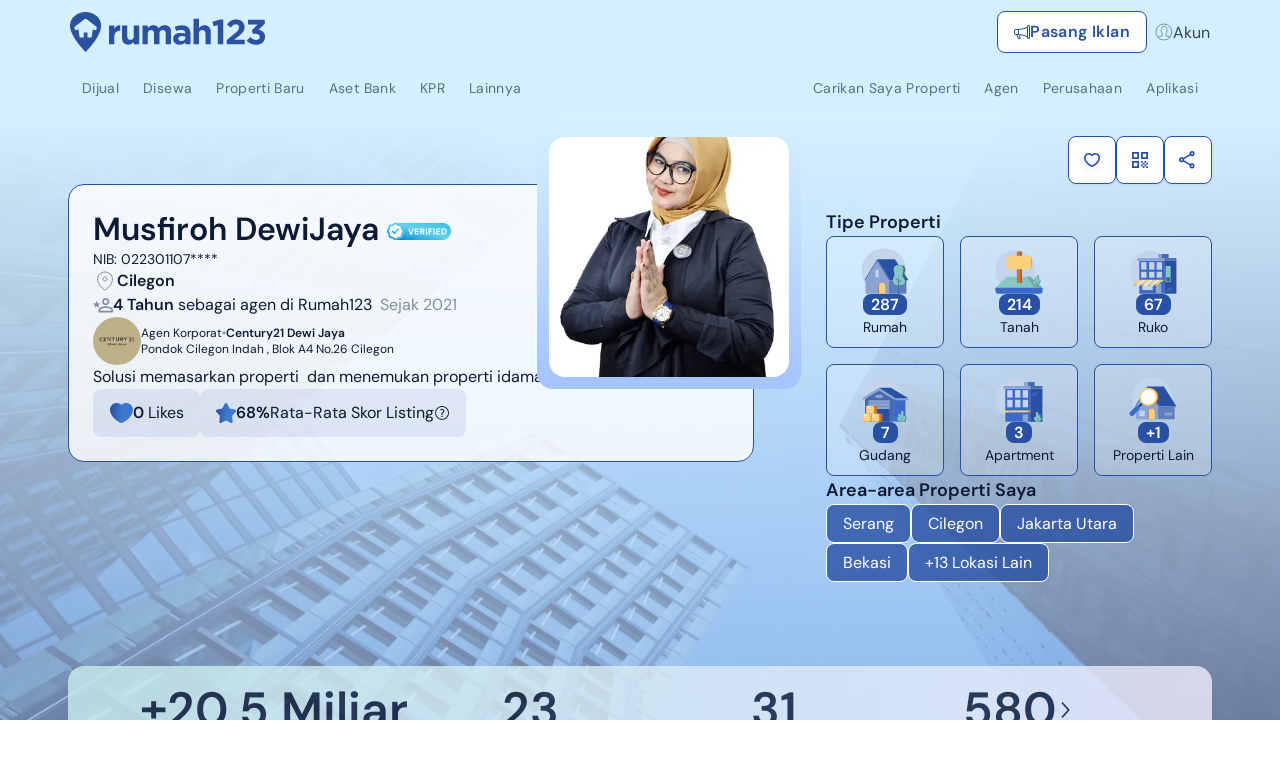

--- FILE ---
content_type: text/html; charset=utf-8
request_url: https://www.rumah123.com/agen-properti/century21-dewi-jaya/musfiroh-dewijaya-1545400/
body_size: 119755
content:
<!DOCTYPE html><html lang="id-ID" data-release="8874117e1be73611838d3fa9ad8b4f34b126aeb9"><head><meta charSet="utf-8"/><meta name="viewport" content="width=device-width, initial-scale=1, minimum-scale=1, maximum-scale=5, user-scalable=yes"/><link rel="preload" as="image" fetchPriority="high" imageSrcSet="https://www.rumah123.com/asset-core/agent/bg-template-blue-mobile.webp 600w, https://www.rumah123.com/asset-core/agent/bg-template-blue.webp"/><link rel="preload" as="image" href="https://www.rumah123.com/asset-core/images/lang-switcher-mobile.gif"/><link rel="preload" as="image" href="https://pic.rumah123.com/r123/250x250-fit/logo/20250604045422_century21_dewi_jaya.jpeg"/><link rel="preload" as="image" imageSrcSet="/portal-img/_next/image/?url=https%3A%2F%2Fpic.rumah123.com%2Fr123%2F1000x1000-crop%2Fphoto%2F1545400%2F15454001736473333.jpg%3FnoWatermark&amp;w=256&amp;q=75 256w, /portal-img/_next/image/?url=https%3A%2F%2Fpic.rumah123.com%2Fr123%2F1000x1000-crop%2Fphoto%2F1545400%2F15454001736473333.jpg%3FnoWatermark&amp;w=384&amp;q=75 384w, /portal-img/_next/image/?url=https%3A%2F%2Fpic.rumah123.com%2Fr123%2F1000x1000-crop%2Fphoto%2F1545400%2F15454001736473333.jpg%3FnoWatermark&amp;w=640&amp;q=75 640w, /portal-img/_next/image/?url=https%3A%2F%2Fpic.rumah123.com%2Fr123%2F1000x1000-crop%2Fphoto%2F1545400%2F15454001736473333.jpg%3FnoWatermark&amp;w=750&amp;q=75 750w, /portal-img/_next/image/?url=https%3A%2F%2Fpic.rumah123.com%2Fr123%2F1000x1000-crop%2Fphoto%2F1545400%2F15454001736473333.jpg%3FnoWatermark&amp;w=828&amp;q=75 828w, /portal-img/_next/image/?url=https%3A%2F%2Fpic.rumah123.com%2Fr123%2F1000x1000-crop%2Fphoto%2F1545400%2F15454001736473333.jpg%3FnoWatermark&amp;w=1080&amp;q=75 1080w, /portal-img/_next/image/?url=https%3A%2F%2Fpic.rumah123.com%2Fr123%2F1000x1000-crop%2Fphoto%2F1545400%2F15454001736473333.jpg%3FnoWatermark&amp;w=1200&amp;q=75 1200w, /portal-img/_next/image/?url=https%3A%2F%2Fpic.rumah123.com%2Fr123%2F1000x1000-crop%2Fphoto%2F1545400%2F15454001736473333.jpg%3FnoWatermark&amp;w=1920&amp;q=75 1920w, /portal-img/_next/image/?url=https%3A%2F%2Fpic.rumah123.com%2Fr123%2F1000x1000-crop%2Fphoto%2F1545400%2F15454001736473333.jpg%3FnoWatermark&amp;w=2048&amp;q=75 2048w, /portal-img/_next/image/?url=https%3A%2F%2Fpic.rumah123.com%2Fr123%2F1000x1000-crop%2Fphoto%2F1545400%2F15454001736473333.jpg%3FnoWatermark&amp;w=3840&amp;q=75 3840w" imageSizes="(max-width: 767px) 34vw, (max-width: 1023px) 190px, (max-width: 1279px) 240px, 264px"/><link rel="preload" as="image" href="https://picture.rumah123.com/r123-images/720x420-crop/customer/1545400/c394d34181f68fb0ddc6f5deea6a914d.jpg"/><link rel="preload" as="image" href="https://picture.rumah123.com/r123-images/720x420-crop/customer/1545400/df50119a5f5f6eddffc477601d3b0ce3.jpg"/><link rel="preload" as="image" href="https://picture.rumah123.com/r123-images/720x420-crop/customer/1545400/e432173181a2937266d9f7dca612f4d9.jpg"/><link rel="preload" as="image" href="https://picture.rumah123.com/r123-images/720x420-crop/customer/1545400/78aae7f5493b05c452c92a76f195762c.jpg"/><link rel="preload" as="image" href="https://picture.rumah123.com/r123-images/720x420-crop/customer/1545400/e35417cd09770d75633b44f7849faa50.jpg"/><link rel="preload" as="image" href="https://picture.rumah123.com/r123-images/720x420-crop/customer/1545400/edfc59f430a17cacb57124ff230e876c.jpg"/><link rel="stylesheet" href="/portal/_next/static/css/7f506105f881bb7a.css" data-precedence="next"/><link rel="stylesheet" href="/portal/_next/static/css/5d56e842bbad3225.css" data-precedence="next"/><link rel="stylesheet" href="/portal/_next/static/css/fc0ad1ac619b7d2a.css" data-precedence="next"/><link rel="stylesheet" href="/portal/_next/static/css/953ac289017b9fef.css" data-precedence="next"/><link rel="stylesheet" href="/portal/_next/static/css/1cf8fe840d1ba3e5.css" data-precedence="next"/><link rel="stylesheet" href="/portal/_next/static/css/4d6b1e618289a039.css" data-precedence="next"/><link rel="preload" as="script" fetchPriority="low" href="/portal/_next/static/chunks/webpack-6a6fa9a26c425c6a.js"/><script src="/portal/_next/static/chunks/4bd1b696-7b6b701fcc1fc7a9.js" async=""></script><script src="/portal/_next/static/chunks/5645-a58a7cbaa38d2bb3.js" async=""></script><script src="/portal/_next/static/chunks/main-app-c929999cbb896170.js" async=""></script><script src="/portal/_next/static/chunks/8564-20d468948bb16a47.js" async=""></script><script src="/portal/_next/static/chunks/app/global-error-dba8f1c26009e6fc.js" async=""></script><script src="/portal/_next/static/chunks/673c7af7-46ca75f8701d78f0.js" async=""></script><script src="/portal/_next/static/chunks/9688-b996f3a3405e5d00.js" async=""></script><script src="/portal/_next/static/chunks/7554-87b2ba58e40d4a10.js" async=""></script><script src="/portal/_next/static/chunks/7143-9e1ca7f1ecafe324.js" async=""></script><script src="/portal/_next/static/chunks/4540-35f46d416fdb9f6a.js" async=""></script><script src="/portal/_next/static/chunks/6422-0c171c22adbff866.js" async=""></script><script src="/portal/_next/static/chunks/8242-a1a56330f5f1e40f.js" async=""></script><script src="/portal/_next/static/chunks/app/%5Blang%5D/layout-4cb0e9f433022e7b.js" async=""></script><script src="/portal/_next/static/chunks/app/%5Blang%5D/not-found-b1abd4dd1e48dcd4.js" async=""></script><script src="/portal/_next/static/chunks/e37a0b60-f30f95a88bd2236e.js" async=""></script><script src="/portal/_next/static/chunks/7f064a52-4bcf1f5f9d69122e.js" async=""></script><script src="/portal/_next/static/chunks/788d418a-29d49c68bc6d55a6.js" async=""></script><script src="/portal/_next/static/chunks/4166-3ca47a7e5b2c587b.js" async=""></script><script src="/portal/_next/static/chunks/8042-6a75f1ff365d72cd.js" async=""></script><script src="/portal/_next/static/chunks/4335-e4c5d610b63074d6.js" async=""></script><script src="/portal/_next/static/chunks/6298-186a8d2a4498dd45.js" async=""></script><script src="/portal/_next/static/chunks/8784-a5966667bc3d0d0b.js" async=""></script><script src="/portal/_next/static/chunks/1798-41f29b88f07e0fcb.js" async=""></script><script src="/portal/_next/static/chunks/9698-72b973a18136965e.js" async=""></script><script src="/portal/_next/static/chunks/app/%5Blang%5D/(agent)/agen-properti/%5Borganization%5D/%5Bagent%5D/layout-d0ea6e8f9ecfb5dd.js" async=""></script><script src="/portal/_next/static/chunks/aadb138f-3646f8ca25905de6.js" async=""></script><script src="/portal/_next/static/chunks/934e0be6-698d48b35b5a80ab.js" async=""></script><script src="/portal/_next/static/chunks/2869-513eb9b3e886437c.js" async=""></script><script src="/portal/_next/static/chunks/9881-08ff43dbf1f7c853.js" async=""></script><script src="/portal/_next/static/chunks/6766-34798790af316b15.js" async=""></script><script src="/portal/_next/static/chunks/4628-4bbe1c492adb7470.js" async=""></script><script src="/portal/_next/static/chunks/5702-b58672696d1674ae.js" async=""></script><script src="/portal/_next/static/chunks/3703-ddf61b5f66571b60.js" async=""></script><script src="/portal/_next/static/chunks/6757-f87ec920520d9787.js" async=""></script><script src="/portal/_next/static/chunks/6552-0ef040a0b0675e1c.js" async=""></script><script src="/portal/_next/static/chunks/8967-a2a3e20b6767f6b9.js" async=""></script><script src="/portal/_next/static/chunks/3562-f7f6d6951e7ff303.js" async=""></script><script src="/portal/_next/static/chunks/2076-270552e32e34b421.js" async=""></script><script src="/portal/_next/static/chunks/5783-3d4a612070cc169c.js" async=""></script><script src="/portal/_next/static/chunks/1890-7455ed59e8e5a3ba.js" async=""></script><script src="/portal/_next/static/chunks/2708-fa656975dd0b011f.js" async=""></script><script src="/portal/_next/static/chunks/8164-ba690165ec125f03.js" async=""></script><script src="/portal/_next/static/chunks/7815-e48794ca42711b52.js" async=""></script><script src="/portal/_next/static/chunks/6218-620af18f2e12753f.js" async=""></script><script src="/portal/_next/static/chunks/app/%5Blang%5D/(agent)/agen-properti/%5Borganization%5D/%5Bagent%5D/page-ebf04cf2e579f2f0.js" async=""></script><script async="" src="https://pagead2.googlesyndication.com/pagead/js/adsbygoogle.js?client=ca-pub-9996957393289000" crossorigin="anonymous"></script><link rel="preload" as="image" href="https://picture.rumah123.com/r123-images/720x420-crop/customer/1545400/a2f73649db5edbaea77c03af848bb1f7.jpg"/><link rel="preload" as="image" href="https://picture.rumah123.com/r123-images/720x420-crop/customer/1545400/4180969374fd6a63121511aa697f70e0.jpg"/><link rel="preload" as="image" href="https://picture.rumah123.com/r123-images/720x420-crop/customer/1545400/7702c6874883db3a6b1ee5f5a0bc9db8.jpg"/><link rel="preload" as="image" href="https://picture.rumah123.com/r123-images/720x420-crop/customer/1545400/6a9e98e82ccaca5d6329ad1107b633cf.jpg"/><link rel="preload" as="image" href="https://picture.rumah123.com/r123-images/720x420-crop/customer/1545400/c0100c205e4f50b4099d27b61bc76380.jpg"/><link rel="preload" as="image" href="https://picture.rumah123.com/r123-images/720x420-crop/customer/1545400/823b142eb857e06e88316cf17f98e5d7.jpg"/><link rel="preload" as="image" href="https://www.rumah123.com/seo-cms/assets/Teras123_886977f69c/Teras123_886977f69c.svg"/><meta name="google" content="notranslate"/><link rel="preconnect" href="https://cdn.segment.com"/><link rel="icon" href="https://www.rumah123.com/asset-core/images/global/favicon-r123.png"/><link href="https://picture.rumah123.com" rel="dns-prefetch"/><link href="https://pic.rumah123.com" rel="dns-prefetch"/><link rel="preload" href="/asset-core/fonts/dm-sans/DMSans-Medium.ttf" as="font" type="font/ttf" crossorigin=""/><link rel="preload" href="/asset-core/fonts/dm-sans/DMSans-Regular.ttf" as="font" type="font/ttf" crossorigin=""/><link rel="preload" href="/asset-core/fonts/dm-sans/DMSans-SemiBold.ttf" as="font" type="font/ttf" crossorigin=""/><meta property="fb:app_id" content="1067470416619610"/><meta property="fb:pages" content="143907332287044"/><script>!(function(w,p,f,c){if(!window.crossOriginIsolated && !navigator.serviceWorker) return;c=w[p]=Object.assign(w[p]||{},{"debug":false,"logCalls":false,"logGetters":false,"logSetters":false,"logScriptExecution":true,"logSendBeaconRequests":true,"logStackTraces":true,"logMainAccess":true,"lib":"/portal-public/~partytown/","resolveUrl":"(e,t,r)=>{let n=`${t.protocol}//${t.host}`;if(\"script\"===r&&!e.href.includes(\"netcore\")||\"connect.facebook.net\"===e.hostname||[\"wwww.facebook.com\",\"tiktok.com\"].includes(e.hostname)){var a=new URL(`${n}/portal-api/partytown`);return a.searchParams.append(\"url\",e.href),a}return e}"});c[f]=(c[f]||[]).concat(["fbq","ttq.track","ttq.page","ttq.load",["dataLayer.push",{"preserveBehavior":true}]])})(window,'partytown','forward');/* Partytown 0.10.3-dev1734732935152 - MIT builder.io */
const t={preserveBehavior:!1},e=e=>{if("string"==typeof e)return[e,t];const[n,r=t]=e;return[n,{...t,...r}]},n=Object.freeze((t=>{const e=new Set;let n=[];do{Object.getOwnPropertyNames(n).forEach((t=>{"function"==typeof n[t]&&e.add(t)}))}while((n=Object.getPrototypeOf(n))!==Object.prototype);return Array.from(e)})());!function(t,r,o,i,a,s,c,d,l,p,u=t,f){function h(){f||(f=1,"/"==(c=(s.lib||"/~partytown/")+(s.debug?"debug/":""))[0]&&(l=r.querySelectorAll('script[type="text/partytown"]'),i!=t?i.dispatchEvent(new CustomEvent("pt1",{detail:t})):(d=setTimeout(v,999999999),r.addEventListener("pt0",w),a?y(1):o.serviceWorker?o.serviceWorker.register(c+(s.swPath||"partytown-sw.js"),{scope:c}).then((function(t){t.active?y():t.installing&&t.installing.addEventListener("statechange",(function(t){"activated"==t.target.state&&y()}))}),console.error):v())))}function y(e){p=r.createElement(e?"script":"iframe"),t._pttab=Date.now(),e||(p.style.display="block",p.style.width="0",p.style.height="0",p.style.border="0",p.style.visibility="hidden",p.setAttribute("aria-hidden",!0)),p.src=c+"partytown-"+(e?"atomics.js?v=0.10.3-dev1734732935152":"sandbox-sw.html?"+t._pttab),r.querySelector(s.sandboxParent||"body").appendChild(p)}function v(n,o){for(w(),i==t&&(s.forward||[]).map((function(n){const[r]=e(n);delete t[r.split(".")[0]]})),n=0;n<l.length;n++)(o=r.createElement("script")).innerHTML=l[n].innerHTML,o.nonce=s.nonce,r.head.appendChild(o);p&&p.parentNode.removeChild(p)}function w(){clearTimeout(d)}s=t.partytown||{},i==t&&(s.forward||[]).map((function(r){const[o,{preserveBehavior:i}]=e(r);u=t,o.split(".").map((function(e,r,o){var a;u=u[o[r]]=r+1<o.length?u[o[r]]||(a=o[r+1],n.includes(a)?[]:{}):(()=>{let e=null;if(i){const{methodOrProperty:n,thisObject:r}=((t,e)=>{let n=t;for(let t=0;t<e.length-1;t+=1)n=n[e[t]];return{thisObject:n,methodOrProperty:e.length>0?n[e[e.length-1]]:void 0}})(t,o);"function"==typeof n&&(e=(...t)=>n.apply(r,...t))}return function(){let n;return e&&(n=e(arguments)),(t._ptf=t._ptf||[]).push(o,arguments),n}})()}))})),"complete"==r.readyState?h():(t.addEventListener("DOMContentLoaded",h),t.addEventListener("load",h))}(window,document,navigator,top,window.crossOriginIsolated);document.currentScript.dataset.partytown="";</script><script defer="" type="text/partytown">
                                (function(w,d,s,l,i){w[l]=w[l]||[];w[l].push({'gtm.start':
                                new Date().getTime(),event:'gtm.js'});var f=d.getElementsByTagName(s)[0],
                                j=d.createElement(s),dl=l!='dataLayer'?'&l='+l:'';j.async=true;j.src=
                                'https://www.googletagmanager.com/gtm.js?id='+i+dl;f.parentNode.insertBefore(j,f);
                                })(window,document,'script','dataLayer', 'GTM-TBC495L');
                            </script><script defer="" type="text/partytown">
                                !function (w, d, t) {
                                    w.TiktokAnalyticsObject=t;var ttq=w[t]=w[t]||[];ttq.methods=["page","track","identify","instances","debug","on","off","once","ready","alias","group","enableCookie","disableCookie"],ttq.setAndDefer=function(t,e){t[e]=function(){t.push([e].concat(Array.prototype.slice.call(arguments,0)))}};for(var i=0;i<ttq.methods.length;i++)ttq.setAndDefer(ttq,ttq.methods[i]);ttq.instance=function(t){for(var e=ttq._i[t]||[],n=0;n<ttq.methods.length;n++
                                    )ttq.setAndDefer(e,ttq.methods[n]);return e},ttq.load=function(e,n){var i="https://analytics.tiktok.com/i18n/pixel/events.js";ttq._i=ttq._i||{},ttq._i[e]=[],ttq._i[e]._u=i,ttq._t=ttq._t||{},ttq._t[e]=+new Date,ttq._o=ttq._o||{},ttq._o[e]=n||{};n=document.createElement("script");n.type="text/javascript",n.async=!0,n.src=i+"?sdkid="+e+"&lib="+t;e=document.getElementsByTagName("script")[0];e.parentNode.insertBefore(n,e)};
                                    ttq.load('C2OBT2A3E7AM6FQ8BMMG');
                                    ttq.page();
                                }(window, document, 'ttq');
                            </script><script async="" type="text/partytown">
                                !function(f,b,e,v,n,t,s){if(f.fbq)return;n=f.fbq=function(){n.callMethod?
                                n.callMethod.apply(n,arguments):n.queue.push(arguments)};if(!f._fbq)f._fbq=n;
                                n.push=n;n.loaded=!0;n.version='2.0';n.queue=[];t=b.createElement(e);t.async=!0;
                                t.src=v;s=b.getElementsByTagName(e)[0];s.parentNode.insertBefore(t,s)}(window,
                                document,'script', 'https://connect.facebook.net/en_US/fbevents.js' );
                                fbq('init', '613294335447637');
                                fbq('track', 'PageView');</script><title>Musfiroh DewiJaya - Agen Properti Terpercaya | Rumah123</title><meta name="description" content="Temukan properti impian bersama Musfiroh DewiJaya, agen properti terpercaya dari Century21 Dewi Jaya yang bergabung dengan Rumah123 sejak 2021. Jelajahi bio dan daftar properti lengkap hanya di Rumah123!"/><meta name="robots" content="index, follow"/><link rel="canonical" href="https://www.rumah123.com/agen-properti/century21-dewi-jaya/musfiroh-dewijaya-1545400/"/><meta property="og:title" content="Musfiroh DewiJaya - Agen Properti Terpercaya | Rumah123"/><meta property="og:description" content="Temukan properti impian bersama Musfiroh DewiJaya, agen properti terpercaya dari Century21 Dewi Jaya yang bergabung dengan Rumah123 sejak 2021. Jelajahi bio dan daftar properti lengkap hanya di Rumah123!"/><meta property="og:url" content="https://www.rumah123.com/agen-properti/century21-dewi-jaya/musfiroh-dewijaya-1545400/"/><meta property="og:site_name" content="Rumah123"/><meta property="og:locale" content="id_ID"/><meta property="og:image" content="https://www.rumah123.com/portal-api/image/og/agent/?src=https:/pic.rumah123.com/r123/250x250-fit/photo/1545400/15454001736473333.jpg?noWatermark&amp;name=Musfiroh%20DewiJaya&amp;org=Century21%20Dewi%20Jaya&amp;url=https:/www.rumah123.com/agen-properti/century21-dewi-jaya/musfiroh-dewijaya-1545400/"/><meta name="twitter:card" content="summary_large_image"/><meta name="twitter:site" content="@rumah123"/><meta name="twitter:creator" content="@rumah123"/><meta name="twitter:title" content="Musfiroh DewiJaya - Agen Properti Terpercaya | Rumah123"/><meta name="twitter:description" content="Temukan properti impian bersama Musfiroh DewiJaya, agen properti terpercaya dari Century21 Dewi Jaya yang bergabung dengan Rumah123 sejak 2021. Jelajahi bio dan daftar properti lengkap hanya di Rumah123!"/><meta name="twitter:image" content="https://www.rumah123.com/portal-api/image/og/agent/?src=https:/pic.rumah123.com/r123/250x250-fit/photo/1545400/15454001736473333.jpg?noWatermark&amp;name=Musfiroh%20DewiJaya&amp;org=Century21%20Dewi%20Jaya&amp;url=https:/www.rumah123.com/agen-properti/century21-dewi-jaya/musfiroh-dewijaya-1545400/"/><script>document.querySelectorAll('body link[rel="icon"], body link[rel="apple-touch-icon"]').forEach(el => document.head.appendChild(el))</script><script src="/portal/_next/static/chunks/polyfills-42372ed130431b0a.js" noModule=""></script></head><body class="overflow-x-hidden"><div hidden=""><!--$--><!--/$--></div><script type="text/javascript">(function() {
  // define the key where the global analytics object will be accessible
  // customers can safely set this to be something else if need be
  var globalAnalyticsKey = "analytics"

  // Create a queue, but don't obliterate an existing one!
  var analytics = window[globalAnalyticsKey] = window[globalAnalyticsKey] || [];

  // If the real analytics.js is already on the page return.
  if (analytics.initialize) return;

  // If the snippet was invoked already show an error.
  if (analytics.invoked) {
    if (window.console && console.error) {
      console.error("Segment snippet included twice.");
    }
    return;
  }

  // Invoked flag, to make sure the snippet
  // is never invoked twice.
  analytics.invoked = true;

  // A list of the methods in Analytics.js to stub.
  analytics.methods = [
    "trackSubmit",
    "trackClick",
    "trackLink",
    "trackForm",
    "pageview",
    "identify",
    "reset",
    "group",
    "track",
    "ready",
    "alias",
    "debug",
    "page",
    "screen",
    "once",
    "off",
    "on",
    "addSourceMiddleware",
    "addIntegrationMiddleware",
    "setAnonymousId",
    "addDestinationMiddleware",
    "register"
  ];

  // Define a factory to create stubs. These are placeholders
  // for methods in Analytics.js so that you never have to wait
  // for it to load to actually record data. The `method` is
  // stored as the first argument, so we can replay the data.
  analytics.factory = function(e) {
    return function() {
      if (window[globalAnalyticsKey].initialized) {
        // Sometimes users assigned analytics to a variable before analytics is done loading, resulting in a stale reference.
        // If so, proxy any calls to the 'real' analytics instance.
        return window[globalAnalyticsKey][e].apply(window[globalAnalyticsKey], arguments);
      }
      var args = Array.prototype.slice.call(arguments);
      
      // Add buffered page context object so page information is always up-to-date
      if (["track", "screen", "alias", "group", "page", "identify"].indexOf(e) > -1) {
        var c = document.querySelector("link[rel='canonical']");
        args.push({
          __t: "bpc",
          c: c && c.getAttribute("href") || undefined,
          p: location.pathname,
          u: location.href,
          s: location.search,
          t: document.title,
          r: document.referrer
        });
      }

      args.unshift(e);
      analytics.push(args);
      return analytics;
    };
  };


  // For each of our methods, generate a queueing stub.
  for (var i = 0; i < analytics.methods.length; i++) {
    var key = analytics.methods[i];
    analytics[key] = analytics.factory(key);
  }

  // Define a method to load Analytics.js from our CDN,
  // and that will be sure to only ever load it once.
  analytics.load = function(key, options) {
    // Create an async script element based on your key.
    var t = document.createElement("script");
    t.type = "text/javascript";
    t.async = true;
    t.setAttribute("data-global-segment-analytics-key", globalAnalyticsKey)
    t.src = "https://cdn.segment.com/analytics.js/v1/" + key + "/analytics.min.js";

    // Insert our script next to the first script element.
    var first = document.getElementsByTagName("script")[0];
    first.parentNode.insertBefore(t, first);
    analytics._loadOptions = options;
  };
  analytics._writeKey = "fpueXeNRJ8uBgCLuBDRDkZFAMBT0yLLb";

  

  // Add a version to keep track of what's in the wild.
  analytics.SNIPPET_VERSION = "5.2.0";

  // Load Analytics.js with your key, which will automatically
  // load the tools you've enabled for your account. Boosh!
  analytics.load("fpueXeNRJ8uBgCLuBDRDkZFAMBT0yLLb");

  // Make the first page call to load the integrations. If
  // you'd like to manually name or tag the page, edit or
  // move this call however you'd like.
  
})();</script><header id="r123-navbar" class="z-[999] relative"><div class="relative z-[3] flex w-full h-14 lg:h-16 justify-center items-center py-3 px-4 md:px-6 xl:px-0 max-sm:py-3 bg-blueTheme"><div class="flex justify-between items-center w-full max-w-full lg:max-w-[1140px] gap-1 md:gap-6"><div class="flex-1 flex items-center gap-1 md:gap-6"><div class="flex max-w-[200px] overflow-hidden transition-all duration-500 ease-in-out"><a title="Rumah123" href="https://www.rumah123.com" class="flex items-center w-[157px] h-8 lg:w-[196px] lg:h-10"><img class="w-[157px] h-8 lg:w-[196px] lg:h-10" alt="Rumah123" title="Rumah123" src="https://www.rumah123.com/asset-core/images/assets/logo_rumah123.svg" height="40" draggable="false" decoding="async" loading="lazy" fetchPriority="low"/></a></div><div class="hidden flex-1 min-[810px]:flex justify-center items-center transition-all duration-500 ease-in-out opacity-0"></div></div><div class="relative flex items-center gap-4 lg:gap-2 z-[1] text-accent"><div class="flex"><a title="Pasang Iklan" class="gap-1 md:gap-2 h-8 md:h-[42px] no-underline text-xs md:text-sm xl:text-base items-center font-bold leading-5 tracking-wide flex px-2 md:px-4 py-[9px] rounded-lg border border-solid transition-all duration-200 ease-in-out hover:bg-primary hover:text-white bg-white text-primary border-primary" href="https://www.rumah123.com/jual-properti-online/"><svg width="16" height="16" viewBox="0 0 16 16" fill="none" xmlns="http://www.w3.org/2000/svg"><g clip-path="url(#clip0_5202_136771)"><path d="M13 2.5C13 2.10218 13.158 1.72064 13.4393 1.43934C13.7206 1.15804 14.1022 1 14.5 1C14.8978 1 15.2794 1.15804 15.5607 1.43934C15.842 1.72064 16 2.10218 16 2.5V13.5C16 13.8978 15.842 14.2794 15.5607 14.5607C15.2794 14.842 14.8978 15 14.5 15C14.1022 15 13.7206 14.842 13.4393 14.5607C13.158 14.2794 13 13.8978 13 13.5V13.286C10.838 12.045 8.51 11.443 6.088 11.203L6.493 13.915C6.5202 14.0595 6.5152 14.2082 6.47837 14.3505C6.44154 14.4928 6.37378 14.6253 6.27992 14.7385C6.18605 14.8516 6.06839 14.9427 5.93532 15.0052C5.80224 15.0677 5.65702 15.1 5.51 15.1H4.962C4.76762 15.1 4.57746 15.0433 4.41478 14.9369C4.2521 14.8306 4.12395 14.6791 4.046 14.501L2.196 11.011C2.12867 11.0099 2.06133 11.0089 1.994 11.008C1.46436 11.0027 0.95812 10.7891 0.584905 10.4132C0.211691 10.0374 0.00155184 9.52966 0 9L0 7C0.00178478 6.47029 0.21157 5.96248 0.584163 5.58596C0.956756 5.20944 1.46234 4.99434 1.992 4.987C2.82003 4.97577 3.64781 4.95077 4.475 4.912C7.518 4.758 10.623 4.063 13 2.713V2.5ZM14 2.5V13.5C14 13.6326 14.0527 13.7598 14.1464 13.8536C14.2402 13.9473 14.3674 14 14.5 14C14.6326 14 14.7598 13.9473 14.8536 13.8536C14.9473 13.7598 15 13.6326 15 13.5V2.5C15 2.36739 14.9473 2.24021 14.8536 2.14645C14.7598 2.05268 14.6326 2 14.5 2C14.3674 2 14.2402 2.05268 14.1464 2.14645C14.0527 2.24021 14 2.36739 14 2.5ZM13 3.85C10.656 5.055 7.791 5.692 5 5.883V10.116C5.18 10.126 5.359 10.138 5.537 10.152C8.105 10.341 10.63 10.896 13 12.145V3.85ZM4 10.065V5.935C3.3362 5.95929 2.67216 5.97662 2.008 5.987C1.74077 5.99014 1.48545 6.09803 1.29695 6.28747C1.10844 6.47691 1.00182 6.73276 1 7V9C1 9.55 1.448 10.002 2.006 10.009C2.67093 10.0167 3.33569 10.0354 4 10.065ZM3.343 11.04L4.952 14.077L4.962 14.101H5.51L5.508 14.087L5.065 11.121C4.49137 11.0864 3.91732 11.0591 3.343 11.039V11.04Z" fill="currentColor"></path></g><defs><clipPath id="clip0_5202_136771"><rect width="16" height="16" fill="white"></rect></clipPath></defs></svg><span class="line-clamp-1 text-xs md:text-sm xl:text-base">Pasang Iklan</span></a></div><div class="hidden lg:flex items-center gap-2 ml-2"><div class="relative"><input class="peer hidden" type="checkbox" id="toggle-account"/><label for="toggle-account" class="flex gap-1 items-center bg-transparent opacity-80 cursor-pointer peer-checked:opacity-100 border-0 h-6 text-inherit"><svg width="18" height="18" viewBox="0 0 18 18" fill="none" xmlns="http://www.w3.org/2000/svg"><g opacity="0.6"><path d="M14.9403 14.1809C12.944 13.4932 13.632 13.7544 10.9756 12.7627V10.78C10.9756 10.78 11.7888 10.0358 11.7888 8.71402C12.1206 8.71402 12.4524 7.39274 11.7888 7.06203C11.7888 6.86601 12.2587 5.76456 11.5951 4.39827C10.814 2.7901 7.41707 3.07307 6.85554 4.30273C6.06334 5.61504 6.47595 6.79421 6.47595 7.06203C5.81238 7.39274 6.14416 8.71402 6.47595 8.71402C6.47595 10.0358 7.2891 10.6663 7.2891 10.6663V12.7627C4.63268 13.7544 5.16202 13.4959 3.18652 14.1809" stroke="currentColor" stroke-width="0.941176" stroke-linecap="round" stroke-linejoin="round"></path><ellipse cx="8.87" cy="9" rx="7.95691" ry="8" stroke="currentColor" stroke-width="0.941176"></ellipse></g></svg><p class="mb-0">Akun</p></label><div class="navbar-account-desktop absolute grid grid-rows-[0fr] transition-[grid] ease-[cubic-bezier(0.75,0,0.25,1)] rounded-b-lg peer-checked:grid-rows-[1fr] overflow-visible top-full right-0 w-[360px] translate-y-2.5 rounded-t-lg" style="box-shadow:0px 0px 2px 0px rgba(40, 41, 61, 0.04), 0px 4px 8px 0px rgba(96, 97, 112, 0.16)"><div class="peer-checked:transition-[padding] peer-checked:delay-150 overflow-hidden"><div class="p-6 bg-white rounded-lg"><div class="navbar-account-info flex flex-col gap-2 items-start w-full"><div class="flex items-center gap-x-2"><a class="no-underline flex flex-col" href="https://www.rumah123.com/user/login"><svg xmlns="http://www.w3.org/2000/svg" width="49" height="48" viewBox="0 0 49 48" fill="none"><g clip-path="url(#clip0_3336_8639)"><path d="M41.5502 38.0465C40.0911 37.5465 37.3476 36.6182 36.9571 36.4829C36.9074 36.4658 36.9074 36.4658 36.8578 36.4487C35.623 36.0206 34.5115 35.613 29.9492 33.9192L30.3962 34.5614V28.7832L30.1719 29.2901C30.5178 28.975 31.0093 28.3962 31.494 27.5622C32.2972 26.1835 32.7784 24.5754 32.7784 22.7618L32.0934 23.4468C34.1262 23.4468 34.6845 18.4667 32.3982 17.333L32.0934 17.9478H32.7784C32.7784 17.9306 32.9634 17.1326 33.0011 16.951C33.4806 14.6254 33.3504 12.3596 32.1413 9.88326C29.7403 4.96817 19.0384 5.21307 17.0159 9.61952C15.5397 12.0411 15.2879 14.3702 15.6921 16.9733C15.7195 17.1497 15.8034 17.6464 15.8017 17.6327C15.8291 17.8056 15.8428 17.905 15.8428 17.9461L16.2247 17.3312C13.9367 18.465 14.4967 23.4451 16.5295 23.4451L15.8445 22.7601C15.8445 24.5806 16.3309 26.1339 17.1426 27.4166C17.6358 28.1958 18.1376 28.7181 18.4938 28.9939L18.2267 28.451V34.5597L18.6737 33.9175C14.8957 35.3201 13.2979 35.8784 11.4826 36.4573C11.4449 36.4692 11.4449 36.4692 11.4055 36.4812C9.12265 37.2074 8.65854 37.3581 6.66682 38.0448C6.19757 38.2058 6.05029 38.7966 6.38767 39.1597C6.45446 39.2316 6.57605 39.3584 6.75416 39.533C7.04701 39.8225 7.38781 40.1427 7.77485 40.4869C8.87775 41.47 10.1348 42.4513 11.522 43.3692C15.5054 46.0014 19.7577 47.5873 24.1094 47.5873C28.4508 47.5873 32.6945 46.1333 36.6745 43.7169C38.0617 42.8743 39.3187 41.9717 40.4216 41.0692C40.8087 40.7524 41.1512 40.4578 41.4423 40.1924C41.6204 40.0314 41.7437 39.9132 41.8105 39.8482C41.9407 39.7197 42.0143 39.5433 42.0143 39.3601V38.6939C42.0143 38.401 41.8277 38.1407 41.5502 38.0448V38.0465ZM24.1094 48C37.3647 48 48.1094 37.2553 48.1094 24C48.1094 10.7447 37.3647 0 24.1094 0C10.8541 0 0.109375 10.7447 0.109375 24C0.109375 37.2553 10.8541 48 24.1094 48ZM24.1094 46.6299C11.6127 46.6299 1.48115 36.4984 1.48115 24.0017C1.48115 11.5051 11.6127 1.37348 24.1094 1.37348C36.606 1.37348 46.7376 11.5051 46.7376 24.0017C46.7376 36.4984 36.606 46.6299 24.1094 46.6299Z" fill="#CFD1D7"></path></g><defs><clipPath id="clip0_3336_8639"><rect width="49" height="48" fill="white"></rect></clipPath></defs></svg></a><a href="https://www.rumah123.com/user/login" class="no-underline" title="Login / Register"><p class="mb-0 text-lg text-[#254993] font-bold">Login / Register</p></a></div></div><hr class="w-full border-0 border-solid border-b border-[#E7E8EB] my-4"/><div class="navbar-sticky-desktop block md:max-h-[60vh] md:overflow-y-scroll no-scrollbar"><div class="flex flex-col gap-y-2 items-stretch mb-4"><p class="text-accent font-bold mb-0">Rekomendasi</p><div class="flex flex-col gap-2 items-stretch"><a href="https://www.rumah123.com/user/favorite/?tab=savedSearch" class="gap-x-3 flex items-center no-underline px-2 py-3 rounded-lg border border-solid border-[#E7E8EB]"><svg width="24" height="24" viewBox="0 0 24 24" fill="none" xmlns="http://www.w3.org/2000/svg"><path d="M19.875 15.6807V11.188C19.875 7.3271 19.875 5.39845 18.7218 4.19878C17.5686 3 15.7118 3 12 3C8.28826 3 6.4315 3 5.27825 4.19878C4.125 5.39755 4.125 7.32891 4.125 11.188V15.6816C4.125 18.468 4.125 19.862 4.76726 20.4704C5.0735 20.7612 5.46026 20.9439 5.87237 20.9924C6.73601 21.0941 7.74488 20.1762 9.76178 18.341C10.6543 17.5302 11.0996 17.1243 11.6151 17.0182C11.8688 16.9641 12.1312 16.9641 12.385 17.0182C12.9012 17.1243 13.3466 17.5302 14.2383 18.341C16.2552 20.1762 17.264 21.0941 18.1277 20.9916C18.539 20.9439 18.9266 20.7612 19.2328 20.4704C19.875 19.862 19.875 18.468 19.875 15.6807Z" stroke="#B6BAC2" stroke-width="1.575"></path><path d="M14.2509 6.375H9.75098" stroke="#B6BAC2" stroke-width="1.575" stroke-linecap="round"></path></svg><div class="text-accent"><p class="text-sm mb-0">Tersimpan</p><p class="text-3xs mb-0">Daftar Properti Favorit, Hasil Pencarian, Hasil Simulasi, Artikel</p></div></a><a href="https://www.rumah123.com/user/favorite/?tab=recentlyViewed" class="gap-x-3 flex items-center no-underline px-2 py-3 rounded-lg border border-solid border-[#E7E8EB]"><svg width="25" height="24" viewBox="0 0 25 24" fill="none" xmlns="http://www.w3.org/2000/svg"><path d="M6.07129 3V5.71973C6.90635 4.85954 7.90565 4.1751 9.00977 3.70801C10.114 3.24094 11.3011 3.0002 12.5 3C14.2799 3 16.0199 3.52783 17.5 4.5166C18.9799 5.50551 20.1341 6.91119 20.8154 8.55566C21.4966 10.2002 21.6744 12.0101 21.3271 13.7559C20.9799 15.5018 20.123 17.1056 18.8643 18.3643C17.6056 19.623 16.0018 20.4799 14.2559 20.8271C12.5101 21.1744 10.7002 20.9966 9.05566 20.3154C7.41119 19.6341 6.00551 18.4799 5.0166 17C4.02783 15.5199 3.5 13.7799 3.5 12H4.78613C4.78206 13.803 5.40937 15.5511 6.55957 16.9395C7.70974 18.3277 9.30991 19.2691 11.082 19.6006C12.8543 19.9321 14.6865 19.6319 16.2607 18.7529C17.8349 17.8741 19.0515 16.4716 19.6992 14.7891C20.347 13.1066 20.3849 11.2506 19.8066 9.54297C19.2282 7.83533 18.0702 6.384 16.5332 5.44141C14.9962 4.49886 13.1777 4.12418 11.3936 4.38281C9.6092 4.64145 7.97167 5.51723 6.76562 6.85742H9.92871V8.14258H4.78613V3H6.07129ZM13.9697 12.7412L17.6436 16.1768L16.6074 17.1436L12.5 13.3105V6.85742H13.9697V12.7412Z" fill="#B6BAC2"></path></svg><div class="text-accent"><p class="text-sm mb-0">Terakhir Dilihat</p><p class="text-3xs mb-0">Properti yang dilihat sebelumnya</p></div></a></div></div><div class="mb-4 flex flex-col gap-2 w-full"><p class="w-full text-slate-900 text-base font-bold leading-normal mb-0">Kontak Rumah123</p><div class="grid grid-cols-3 gap-2 w-full"><a href="/hubungi-kami/" title="Hubungi Rumah123" class="no-underline p-2 bg-white rounded-xl outline outline-1 outline-offset-[-1px] outline-gray-200 inline-flex flex-col justify-center items-center gap-1" style="width:100%;height:88px"><svg width="24" height="24" viewBox="0 0 24 24"><use href="#icon-contact"></use></svg><span class="text-center text-slate-900 text-xs font-normal leading-4">Hubungi Rumah123</span></a><a href="#" title="Kirim Feedback" class="no-underline p-2 bg-white rounded-xl outline outline-1 outline-offset-[-1px] outline-gray-200 inline-flex flex-col justify-center items-center gap-1" style="width:100%;height:88px"><svg width="24" height="24" viewBox="0 0 24 24"><use href="#icon-feedback"></use></svg><span class="text-center text-slate-900 text-xs font-normal leading-4">Kirim Feedback</span></a><a href="/syarat-penggunaan-agen/" title="Syarat &amp; Ketentuan Pengiklan" class="no-underline p-2 bg-white rounded-xl outline outline-1 outline-offset-[-1px] outline-gray-200 inline-flex flex-col justify-center items-center gap-1" style="width:100%;height:88px"><svg width="24" height="24" viewBox="0 0 24 24"><use href="#icon-tnc"></use></svg><span class="text-center text-slate-900 text-xs font-normal leading-4">Syarat &amp; Ketentuan Pengiklan</span></a></div></div></div></div></div></div><svg viewBox="0 0 25 24" class="w-0 h-0 absolute"><symbol id="icon-logout" fill="none"><path d="M9.7484 3.72727V2C9.7484 1.44772 9.30068 1 8.7484 1H2.1084C1.55611 1 1.1084 1.44772 1.1084 2V12C1.1084 12.5523 1.55611 13 2.1084 13H8.7484C9.30068 13 9.7484 12.5523 9.7484 12V10.2727" stroke="#B6BAC2" stroke-linecap="round"></path><path d="M7.34863 7H12.1486" stroke="#B6BAC2" stroke-linecap="round"></path><path d="M11.1885 4.81836L12.9922 6.86805C13.0587 6.94359 13.0587 7.05676 12.9922 7.1323L11.1885 9.182" stroke="#B6BAC2" stroke-linecap="round"></path></symbol><symbol id="icon-concierge"><rect x="15.2832" y="9.5" width="3" height="10" rx="0.9" fill="white" stroke="#B6BAC2"></rect><path d="M15.3828 2.72461C16.2427 2.65309 17.0039 3.33234 17.0039 4.21973V18C17.0039 18.8284 16.3323 19.5 15.5039 19.5H7.50391C6.67548 19.5 6.00391 18.8284 6.00391 18V5.81934C6.00413 5.10451 6.50898 4.48883 7.20996 4.34863L15.21 2.74902L15.3828 2.72461Z" fill="white" stroke="#B6BAC2" stroke-linejoin="round"></path><rect x="12.5039" y="6" width="2" height="2" rx="0.4" fill="#B6BAC2"></rect><rect x="9.50391" y="8" width="2" height="2" rx="0.4" fill="#B6BAC2"></rect><rect x="12.5039" y="11" width="2" height="2" rx="0.4" fill="#B6BAC2"></rect><mask id="path-6-inside-1_2729_199512" fill="white"><rect x="9.50391" y="13" width="2" height="2" rx="0.4"></rect></mask><rect x="9.50391" y="13" width="2" height="2" rx="0.4" fill="#B6BAC2" stroke="#B6BAC2" stroke-width="2" mask="url(#path-6-inside-1_2729_199512)"></rect><mask id="path-7-outside-2_2729_199512" maskUnits="userSpaceOnUse" x="0" y="10.1152" width="13" height="10" fill="black"><rect fill="white" y="10.1152" width="13" height="10"></rect><path fill-rule="evenodd" clip-rule="evenodd" d="M11.1733 13.9995C11.5867 13.9995 11.7172 13.4416 11.3467 13.2582L7.22593 11.219C6.94642 11.0807 6.61837 11.0807 6.33886 11.219L2.21811 13.2582C1.84762 13.4416 1.97812 13.9995 2.39149 13.9995C2.60738 13.9995 2.7824 14.1745 2.7824 14.3904V17.9995C2.7824 18.5518 3.23011 18.9995 3.7824 18.9995H9.7824C10.3347 18.9995 10.7824 18.5518 10.7824 17.9995V14.3904C10.7824 14.1745 10.9574 13.9995 11.1733 13.9995Z"></path></mask><path fill-rule="evenodd" clip-rule="evenodd" d="M11.1733 13.9995C11.5867 13.9995 11.7172 13.4416 11.3467 13.2582L7.22593 11.219C6.94642 11.0807 6.61837 11.0807 6.33886 11.219L2.21811 13.2582C1.84762 13.4416 1.97812 13.9995 2.39149 13.9995C2.60738 13.9995 2.7824 14.1745 2.7824 14.3904V17.9995C2.7824 18.5518 3.23011 18.9995 3.7824 18.9995H9.7824C10.3347 18.9995 10.7824 18.5518 10.7824 17.9995V14.3904C10.7824 14.1745 10.9574 13.9995 11.1733 13.9995Z" fill="white"></path><path d="M11.3467 13.2582L11.7902 12.362V12.362L11.3467 13.2582ZM7.22593 11.219L6.7824 12.1152L7.22593 11.219ZM7.22593 11.219L6.7824 12.1152L10.9032 14.1545L11.3467 13.2582L11.7902 12.362L7.66946 10.3227L7.22593 11.219ZM2.21811 13.2582L2.66164 14.1545L6.7824 12.1152L6.33886 11.219L5.89533 10.3227L1.77458 12.362L2.21811 13.2582ZM2.7824 17.9995H3.7824V14.3904H2.7824H1.7824V17.9995H2.7824ZM9.7824 18.9995V17.9995H3.7824V18.9995V19.9995H9.7824V18.9995ZM10.7824 14.3904H9.7824V17.9995H10.7824H11.7824V14.3904H10.7824ZM10.7824 14.3904H11.7824C11.7824 14.7268 11.5097 14.9995 11.1733 14.9995V13.9995V12.9995C10.4051 12.9995 9.7824 13.6222 9.7824 14.3904H10.7824ZM9.7824 18.9995V19.9995C10.887 19.9995 11.7824 19.1041 11.7824 17.9995H10.7824H9.7824V18.9995ZM2.7824 17.9995H1.7824C1.7824 19.1041 2.67783 19.9995 3.7824 19.9995V18.9995V17.9995H2.7824ZM2.39149 13.9995V14.9995C2.0551 14.9995 1.7824 14.7268 1.7824 14.3904H2.7824H3.7824C3.7824 13.6222 3.15967 12.9995 2.39149 12.9995V13.9995ZM2.21811 13.2582L1.77458 12.362C0.456344 13.0143 0.920659 14.9995 2.39149 14.9995V13.9995V12.9995C3.03558 12.9995 3.2389 13.8688 2.66164 14.1545L2.21811 13.2582ZM11.3467 13.2582L10.9032 14.1545C10.3259 13.8688 10.5292 12.9995 11.1733 12.9995V13.9995V14.9995C12.6441 14.9995 13.1084 13.0143 11.7902 12.362L11.3467 13.2582ZM7.22593 11.219L7.66946 10.3227C7.11044 10.0461 6.45435 10.0461 5.89533 10.3227L6.33886 11.219L6.7824 12.1152V12.1152L7.22593 11.219Z" fill="#B6BAC2" mask="url(#path-7-outside-2_2729_199512)"></path><rect x="5.2832" y="16.5" width="3" height="3" rx="0.9" stroke="#B6BAC2" fill="white"></rect><rect width="1" height="4" rx="0.5" transform="matrix(0.707107 -0.707107 0.70757 0.706643 17.7832 17.707)" fill="#B6BAC2"></rect><circle cx="16.7832" cy="16" r="3.5" fill="white" stroke="#B6BAC2"></circle><path d="M16.3371 14.3797C16.0249 14.5313 15.3363 15.0935 15.0801 16.1289" stroke="#B6BAC2" stroke-linecap="round"></path></symbol><symbol id="icon-agent"><path d="M9.1084 10.5C12.6982 10.5 15.6084 13.4101 15.6084 17V20.0908C15.6084 20.869 14.9774 21.5 14.1992 21.5H4.01758C3.23936 21.5 2.6084 20.869 2.6084 20.0908V17C2.6084 13.4101 5.51855 10.5 9.1084 10.5Z" fill="white" stroke="#B6BAC2"></path><path d="M9.27441 12.5C9.6548 12.5 9.98764 12.738 10.1172 13.084L10.1602 13.2383L10.5693 15.4844L10.5811 15.5752C10.5954 15.7577 10.554 15.9404 10.4619 16.0986L10.4111 16.1758L10.0127 16.7236L9.99902 16.7412L9.98438 16.7578L9.78613 16.9854C9.44995 17.3696 8.86778 17.3938 8.50098 17.0576L8.43066 16.9854L8.23242 16.7578L8.21777 16.7412L8.2041 16.7236L7.80566 16.1758C7.66049 15.9766 7.60326 15.7268 7.64746 15.4844L8.05664 13.2383L8.09961 13.084C8.22916 12.738 8.56199 12.5 8.94238 12.5H9.27441Z" fill="white" stroke="#B6BAC2"></path><path d="M9.46094 10.5C10.0883 10.5 10.51 11.1189 10.3135 11.6895L10.2666 11.8027L10.166 12.0029C10.0135 12.3076 9.70201 12.4999 9.36133 12.5H8.85547C8.55726 12.5 8.28165 12.3524 8.11523 12.1113L8.05078 12.0029L7.9502 11.8027C7.65099 11.2043 8.08682 10.5 8.75586 10.5H9.46094Z" fill="white" stroke="#B6BAC2"></path><circle cx="9.1084" cy="7" r="4.5" fill="white" stroke="#B6BAC2"></circle><rect width="1" height="4" rx="0.5" transform="matrix(0.707107 -0.707107 0.70757 0.706643 17.1084 17.707)" fill="#B6BAC2"></rect><circle cx="16.1084" cy="16" r="3.5" fill="white" stroke="#B6BAC2"></circle><path d="M15.6623 14.3797C15.3501 14.5313 14.6615 15.0935 14.4053 16.1289" stroke="#B6BAC2" stroke-linecap="round"></path></symbol><symbol id="icon-company"><path d="M14.761 9.96451C14.5784 10.1993 14.2914 10.1993 14.0827 10.0428L13.9001 9.91234L13.6654 11.5558C13.6654 11.6341 13.6132 11.7384 13.5871 11.7906C13.5349 11.8428 13.4827 11.8689 13.4045 11.8689H12.8566C12.6219 11.8689 12.6219 11.6863 12.6219 11.6341L12.674 10.8515C12.674 10.7471 12.6219 10.6689 12.5436 10.6689H11.9436C11.8392 10.6689 11.8132 10.7732 11.8132 10.8515L11.8653 11.6341C11.8653 11.6341 11.8653 11.8689 11.6305 11.8689H11.0827C11.0305 11.8689 10.9523 11.8167 10.9001 11.7906C10.8479 11.7384 10.8218 11.6602 10.8218 11.5558L10.5871 9.91234L10.4044 10.0428C10.3262 10.0949 10.2218 10.1471 10.1175 10.1471C9.98705 10.1471 9.85662 10.0949 9.75227 9.96451C9.56966 9.72973 9.62183 9.46886 9.83053 9.28624L11.9436 7.64275C12.1262 7.51231 12.361 7.51231 12.5436 7.64275L14.6567 9.28624C14.9175 9.46886 14.9436 9.7819 14.761 9.96451Z" fill="#F9DB94"></path><mask id="path-2-outside-1_2729_199544" maskUnits="userSpaceOnUse" x="7.70898" y="5" width="9" height="11" fill="black"><rect fill="white" x="7.70898" y="5" width="9" height="11"></rect><path d="M12.3086 6C14.2651 6 15.9092 7.40882 15.9092 9.10449V9.23438C15.7266 11.7909 12.3086 15.1309 12.3086 15.1309C12.2923 15.1151 8.83911 11.7849 8.70898 9.23438V9.10449C8.70898 7.40894 10.3001 6.0002 12.3086 6ZM12.543 7.64355C12.3604 7.51321 12.1259 7.51315 11.9434 7.64355L9.83008 9.28711C9.62169 9.46967 9.56958 9.73022 9.75195 9.96484C9.85628 10.0952 9.98678 10.1474 10.1172 10.1475C10.2215 10.1475 10.326 10.0951 10.4043 10.043L10.5869 9.91309L10.8213 11.5566C10.8213 11.6606 10.8475 11.7389 10.8994 11.791C10.9514 11.817 11.0299 11.8688 11.082 11.8691H11.6299C11.8609 11.8691 11.8652 11.642 11.8652 11.6348L11.8125 10.8516C11.8126 10.7734 11.8392 10.669 11.9434 10.6689H12.543C12.6211 10.6689 12.6737 10.7474 12.6738 10.8516L12.6221 11.6348C12.6221 11.6872 12.6219 11.8691 12.8564 11.8691H13.4043C13.4825 11.8691 13.5347 11.8432 13.5869 11.791C13.613 11.7389 13.6649 11.6348 13.665 11.5566L13.9004 9.91309L14.083 10.043C14.2917 10.1994 14.5782 10.1996 14.7607 9.96484C14.9433 9.78223 14.9171 9.46971 14.6562 9.28711L12.543 7.64355Z"></path></mask><path d="M12.3086 6C14.2651 6 15.9092 7.40882 15.9092 9.10449V9.23438C15.7266 11.7909 12.3086 15.1309 12.3086 15.1309C12.2923 15.1151 8.83911 11.7849 8.70898 9.23438V9.10449C8.70898 7.40894 10.3001 6.0002 12.3086 6ZM12.543 7.64355C12.3604 7.51321 12.1259 7.51315 11.9434 7.64355L9.83008 9.28711C9.62169 9.46967 9.56958 9.73022 9.75195 9.96484C9.85628 10.0952 9.98678 10.1474 10.1172 10.1475C10.2215 10.1475 10.326 10.0951 10.4043 10.043L10.5869 9.91309L10.8213 11.5566C10.8213 11.6606 10.8475 11.7389 10.8994 11.791C10.9514 11.817 11.0299 11.8688 11.082 11.8691H11.6299C11.8609 11.8691 11.8652 11.642 11.8652 11.6348L11.8125 10.8516C11.8126 10.7734 11.8392 10.669 11.9434 10.6689H12.543C12.6211 10.6689 12.6737 10.7474 12.6738 10.8516L12.6221 11.6348C12.6221 11.6872 12.6219 11.8691 12.8564 11.8691H13.4043C13.4825 11.8691 13.5347 11.8432 13.5869 11.791C13.613 11.7389 13.6649 11.6348 13.665 11.5566L13.9004 9.91309L14.083 10.043C14.2917 10.1994 14.5782 10.1996 14.7607 9.96484C14.9433 9.78223 14.9171 9.46971 14.6562 9.28711L12.543 7.64355Z" fill="#C1D6FF"></path><path d="M12.3086 6V5.8H12.3086L12.3086 6ZM15.9092 9.23438L16.1087 9.24862L16.1092 9.24151V9.23438H15.9092ZM12.3086 15.1309L12.1698 15.2749L12.3096 15.4095L12.4484 15.2739L12.3086 15.1309ZM8.70898 9.23438H8.50872L8.50924 9.24457L8.70898 9.23438ZM12.543 7.64355L12.6659 7.48555L12.6592 7.48077L12.543 7.64355ZM11.9434 7.64355L11.827 7.48067L11.8206 7.48568L11.9434 7.64355ZM9.83008 9.28711L9.70709 9.12897L9.69829 9.13667L9.83008 9.28711ZM9.75195 9.96484L9.59403 10.0876L9.59578 10.0898L9.75195 9.96484ZM10.1172 10.1475L10.1171 10.3475H10.1172V10.1475ZM10.4043 10.043L10.5153 10.2095L10.5202 10.206L10.4043 10.043ZM10.5869 9.91309L10.7849 9.88485L10.7386 9.55981L10.471 9.7501L10.5869 9.91309ZM10.8213 11.5566L11.0213 11.5565L11.0213 11.5424L11.0193 11.5284L10.8213 11.5566ZM10.8994 11.791L10.7577 11.9322L10.7808 11.9553L10.81 11.9699L10.8994 11.791ZM11.082 11.8691L11.0808 12.0691H11.082V11.8691ZM11.8652 11.6348L12.0652 11.6364L12.0653 11.6288L12.0648 11.6213L11.8652 11.6348ZM11.8125 10.8516L11.612 10.8513L11.613 10.865L11.8125 10.8516ZM11.9434 10.6689V10.4689H11.9433L11.9434 10.6689ZM12.6738 10.8516L12.8738 10.8648L12.8738 10.8513L12.6738 10.8516ZM12.6221 11.6348L12.4221 11.6215V11.6348L12.6221 11.6348ZM13.4043 11.8691V12.0691H13.4043L13.4043 11.8691ZM13.5869 11.791L13.7283 11.9324L13.7513 11.9095L13.7658 11.8805L13.5869 11.791ZM13.665 11.5566L13.4671 11.5283L13.4651 11.5422L13.465 11.5563L13.665 11.5566ZM13.9004 9.91309L14.0163 9.7501L13.7489 9.55993L13.7024 9.88474L13.9004 9.91309ZM14.083 10.043L14.203 9.88288L14.1989 9.87999L14.083 10.043ZM14.7607 9.96484L14.6193 9.82345L14.6105 9.83224L14.6029 9.84206L14.7607 9.96484ZM14.6562 9.28711L14.5333 9.44518L14.5415 9.45095L14.6562 9.28711ZM12.3086 6V6.2C14.1839 6.2 15.7092 7.54641 15.7092 9.10449H15.9092H16.1092C16.1092 7.27124 14.3464 5.8 12.3086 5.8V6ZM15.9092 9.10449H15.7092V9.23438H15.9092H16.1092V9.10449H15.9092ZM15.9092 9.23438L15.7097 9.22013C15.6667 9.82131 15.4318 10.4819 15.0917 11.1427C14.7527 11.8016 14.3156 12.4487 13.8812 13.0203C13.4472 13.5915 13.0184 14.0841 12.698 14.434C12.5379 14.6088 12.4051 14.7478 12.3125 14.8428C12.2663 14.8903 12.2301 14.9268 12.2056 14.9513C12.1933 14.9636 12.184 14.9728 12.1778 14.979C12.1747 14.982 12.1724 14.9843 12.1709 14.9858C12.1701 14.9865 12.1696 14.9871 12.1692 14.9874C12.1691 14.9876 12.1689 14.9877 12.1689 14.9878C12.1688 14.9878 12.1688 14.9878 12.1688 14.9878C12.1688 14.9878 12.1688 14.9878 12.3086 15.1309C12.4484 15.2739 12.4484 15.2739 12.4485 15.2738C12.4485 15.2738 12.4486 15.2737 12.4486 15.2737C12.4488 15.2735 12.449 15.2733 12.4492 15.2731C12.4497 15.2726 12.4504 15.272 12.4513 15.2711C12.453 15.2693 12.4556 15.2668 12.459 15.2634C12.4657 15.2568 12.4756 15.247 12.4885 15.2341C12.5141 15.2085 12.5515 15.1707 12.5991 15.1219C12.6942 15.0243 12.8298 14.8823 12.993 14.7041C13.3192 14.3479 13.7563 13.8457 14.1996 13.2623C14.6426 12.6794 15.0942 12.0121 15.4474 11.3258C15.7995 10.6414 16.0603 9.92572 16.1087 9.24862L15.9092 9.23438ZM12.3086 15.1309L12.4473 14.9868C12.4424 14.9821 11.5832 14.1535 10.7104 13.0117C10.274 12.4408 9.83717 11.7954 9.50219 11.1386C9.16616 10.4798 8.93924 9.82222 8.90872 9.22418L8.70898 9.23438L8.50924 9.24457C8.5438 9.92178 8.79731 10.637 9.14586 11.3204C9.49545 12.0058 9.94735 12.6722 10.3926 13.2546C11.2829 14.4195 12.1584 15.2639 12.1698 15.2749L12.3086 15.1309ZM8.70898 9.23438H8.90898V9.10449H8.70898H8.50898V9.23438H8.70898ZM8.70898 9.10449H8.90898C8.90898 7.54476 10.3833 6.20019 12.3086 6.2L12.3086 6L12.3086 5.8C10.2168 5.80021 8.50898 7.27313 8.50898 9.10449H8.70898ZM12.543 7.64355L12.6592 7.48077C12.4071 7.30084 12.0793 7.3007 11.8271 7.48081L11.9434 7.64355L12.0596 7.8063C12.1726 7.7256 12.3137 7.72559 12.4268 7.80634L12.543 7.64355ZM11.9434 7.64355L11.8206 7.48568L9.7073 9.12924L9.83008 9.28711L9.95286 9.44498L12.0661 7.80143L11.9434 7.64355ZM9.83008 9.28711L9.69829 9.13667C9.56534 9.25315 9.47051 9.40513 9.44638 9.57895C9.42186 9.75563 9.47361 9.93264 9.59405 10.0876L9.75195 9.96484L9.90986 9.8421C9.84792 9.76242 9.83454 9.69185 9.84258 9.63395C9.85101 9.5732 9.88643 9.50363 9.96187 9.43755L9.83008 9.28711ZM9.75195 9.96484L9.59578 10.0898C9.73911 10.2689 9.92772 10.3474 10.1171 10.3475L10.1172 10.1475L10.1172 9.94746C10.0458 9.94745 9.97344 9.92155 9.90813 9.8399L9.75195 9.96484ZM10.1172 10.1475V10.3475C10.2817 10.3475 10.4271 10.2681 10.5152 10.2094L10.4043 10.043L10.2934 9.87656C10.2249 9.92216 10.1613 9.94746 10.1172 9.94746V10.1475ZM10.4043 10.043L10.5202 10.206L10.7028 10.0761L10.5869 9.91309L10.471 9.7501L10.2884 9.87999L10.4043 10.043ZM10.5869 9.91309L10.3889 9.94132L10.6233 11.5849L10.8213 11.5566L11.0193 11.5284L10.7849 9.88485L10.5869 9.91309ZM10.8213 11.5566L10.6213 11.5567C10.6214 11.6917 10.6554 11.8295 10.7577 11.9322L10.8994 11.791L11.0411 11.6499C11.0395 11.6483 11.0213 11.6296 11.0213 11.5565L10.8213 11.5566ZM10.8994 11.791L10.81 11.9699C10.8186 11.9742 10.8292 11.98 10.8461 11.9894C10.8614 11.9978 10.8811 12.0086 10.9015 12.0188C10.9332 12.0345 11.0034 12.0687 11.0808 12.0691L11.082 11.8691L11.0832 11.6691C11.1005 11.6692 11.1088 11.673 11.1036 11.6712C11.0997 11.6699 11.0921 11.6668 11.0798 11.6607C11.0676 11.6546 11.0546 11.6475 11.039 11.6389C11.025 11.6312 11.0062 11.6208 10.9889 11.6121L10.8994 11.791ZM11.082 11.8691V12.0691H11.6299V11.8691V11.6691H11.082V11.8691ZM11.6299 11.8691V12.0691C11.722 12.0691 11.8044 12.046 11.8732 12.0012C11.941 11.9571 11.9844 11.8993 12.0117 11.8468C12.0633 11.7474 12.0651 11.6512 12.0652 11.6364L11.8652 11.6348L11.6652 11.6332C11.6653 11.6265 11.6656 11.6304 11.6641 11.639C11.6625 11.648 11.6598 11.6565 11.6567 11.6625C11.654 11.6677 11.653 11.6672 11.655 11.6659C11.6558 11.6654 11.6553 11.666 11.6524 11.6668C11.6493 11.6676 11.6423 11.6691 11.6299 11.6691V11.8691ZM11.8652 11.6348L12.0648 11.6213L12.012 10.8381L11.8125 10.8516L11.613 10.865L11.6657 11.6482L11.8652 11.6348ZM11.8125 10.8516L12.0125 10.8518C12.0125 10.843 12.0133 10.835 12.0145 10.8291C12.0158 10.8227 12.0166 10.8228 12.0142 10.8271C12.0115 10.8321 12.0036 10.8442 11.9871 10.8548C11.9694 10.8661 11.9525 10.8689 11.9434 10.8689L11.9434 10.6689L11.9433 10.4689C11.8073 10.469 11.7128 10.545 11.6636 10.6347C11.6212 10.7119 11.6126 10.7955 11.6125 10.8513L11.8125 10.8516ZM11.9434 10.6689V10.8689H12.543V10.6689V10.4689H11.9434V10.6689ZM12.543 10.6689V10.8689C12.5279 10.8689 12.512 10.8649 12.4981 10.857C12.4848 10.8495 12.4774 10.841 12.474 10.8362C12.4682 10.8279 12.4738 10.8309 12.4738 10.8518L12.6738 10.8516L12.8738 10.8513C12.8737 10.768 12.8529 10.6797 12.8013 10.6062C12.7471 10.5291 12.6572 10.4689 12.543 10.4689V10.6689ZM12.6738 10.8516L12.4743 10.8384L12.4225 11.6216L12.6221 11.6348L12.8216 11.648L12.8734 10.8648L12.6738 10.8516ZM12.6221 11.6348L12.4221 11.6348C12.4221 11.6595 12.4193 11.7672 12.477 11.8697C12.5465 11.9931 12.6772 12.0691 12.8564 12.0691V11.8691V11.6691C12.8236 11.6691 12.814 11.6629 12.8162 11.6641C12.8172 11.6646 12.8192 11.6659 12.8215 11.6682C12.8237 11.6705 12.825 11.6725 12.8256 11.6735C12.8264 11.675 12.8248 11.6726 12.8235 11.6639C12.8222 11.6554 12.8221 11.6472 12.8221 11.6348L12.6221 11.6348ZM12.8564 11.8691V12.0691H13.4043V11.8691V11.6691H12.8564V11.8691ZM13.4043 11.8691L13.4043 12.0691C13.4666 12.0691 13.5276 12.0586 13.5864 12.0325C13.6444 12.0068 13.6904 11.9704 13.7283 11.9324L13.5869 11.791L13.4455 11.6496C13.4313 11.6638 13.425 11.6665 13.4243 11.6668C13.4238 11.667 13.4227 11.6675 13.4203 11.6679C13.4178 11.6684 13.4128 11.6691 13.4043 11.6691L13.4043 11.8691ZM13.5869 11.791L13.7658 11.8805C13.7787 11.8547 13.8022 11.8078 13.8224 11.7553C13.8411 11.7067 13.8649 11.6334 13.865 11.557L13.665 11.5566L13.465 11.5563C13.465 11.5549 13.4651 11.5595 13.4622 11.5712C13.4595 11.5824 13.4551 11.5961 13.449 11.6119C13.4366 11.644 13.4212 11.6752 13.408 11.7016L13.5869 11.791ZM13.665 11.5566L13.863 11.585L14.0984 9.94144L13.9004 9.91309L13.7024 9.88474L13.4671 11.5283L13.665 11.5566ZM13.9004 9.91309L13.7845 10.0761L13.9671 10.206L14.083 10.043L14.1989 9.87999L14.0163 9.7501L13.9004 9.91309ZM14.083 10.043L13.9631 10.203C14.2429 10.4127 14.6573 10.4236 14.9186 10.0876L14.7607 9.96484L14.6029 9.84206C14.499 9.97558 14.3405 9.98604 14.203 9.88293L14.083 10.043ZM14.7607 9.96484L14.9022 10.1062C15.1853 9.82307 15.1185 9.36656 14.771 9.12327L14.6562 9.28711L14.5415 9.45095C14.7157 9.57286 14.7013 9.7414 14.6193 9.82345L14.7607 9.96484ZM14.6562 9.28711L14.779 9.12924L12.6658 7.48568L12.543 7.64355L12.4202 7.80143L14.5335 9.44498L14.6562 9.28711Z" fill="#254993" mask="url(#path-2-outside-1_2729_199544)"></path><path d="M3.98145 17.3867C4.03545 17.3883 4.07897 17.4323 4.0791 17.4863V17.9043C4.0791 17.9595 4.03374 18.0049 3.97852 18.0049H3.95117C3.83584 18.005 3.75837 18.0403 3.70801 18.0977C3.65581 18.1572 3.62012 18.2553 3.62012 18.4053V18.9326C3.62012 18.9878 3.57476 19.0332 3.51953 19.0332H3.1084V19.0293C3.1016 19.03 3.09508 19.0317 3.08984 19.0312C3.07314 19.0265 3.04772 19.0122 3.03809 19.0039C3.01553 18.9814 3.00543 18.9496 3.00977 18.9189C3.00982 18.9177 3.0097 18.9159 3.00977 18.9141C3.0101 18.905 3.01042 18.8909 3.01074 18.8721C3.01139 18.8343 3.01221 18.7791 3.0127 18.7129C3.01366 18.5805 3.01422 18.4031 3.01465 18.2256C3.01508 18.0479 3.01552 17.8698 3.01562 17.7363V17.5137L3.02344 17.4746C3.03874 17.439 3.07402 17.4141 3.11523 17.4141H3.52637L3.56543 17.4219C3.59651 17.435 3.61742 17.4638 3.62305 17.498C3.62629 17.4954 3.62949 17.4928 3.63281 17.4902C3.72589 17.4191 3.84151 17.3828 3.98145 17.3867Z" fill="white" stroke="#254993" stroke-width="0.2" stroke-linejoin="round"></path><path d="M4.51953 17.4141L4.55859 17.4219C4.59442 17.4371 4.62012 17.4723 4.62012 17.5137V18.3154C4.62012 18.3956 4.63971 18.4402 4.66113 18.4639C4.68137 18.4861 4.71528 18.5039 4.77344 18.5039C4.83151 18.5039 4.86552 18.4861 4.88574 18.4639C4.90711 18.4401 4.92676 18.3954 4.92676 18.3154V17.5137L4.93457 17.4746C4.94976 17.4387 4.98594 17.4141 5.02734 17.4141H5.43848L5.47754 17.4219C5.51317 17.4372 5.53809 17.4724 5.53809 17.5137V18.9395C5.53807 18.9946 5.49355 19.0389 5.43848 19.0391H5.02734C4.97928 19.0391 4.94027 19.0052 4.93066 18.96C4.84652 19.0171 4.74502 19.0575 4.61426 19.0586L4.61523 19.0596C4.61334 19.0597 4.61127 19.0585 4.60938 19.0586L4.6084 19.0596V19.0586C4.4269 19.0687 4.27303 19.0169 4.16504 18.9014C4.05772 18.7865 4.00886 18.6236 4.00879 18.4395V17.5137L4.0166 17.4746C4.03184 17.4388 4.06707 17.4141 4.1084 17.4141H4.51953Z" fill="white" stroke="#254993" stroke-width="0.2" stroke-linejoin="round"></path><path d="M7.37891 17.3945C7.54934 17.3946 7.69877 17.4451 7.80469 17.5586C7.90958 17.6711 7.95891 17.831 7.95898 18.0215V18.9609C7.95898 19.0162 7.91363 19.0605 7.8584 19.0605H7.44727C7.39204 19.0605 7.34766 19.0162 7.34766 18.9609V18.1523C7.34766 18.0686 7.32865 18.0238 7.30957 18.001C7.29315 17.9814 7.26479 17.9639 7.20703 17.9639C7.14906 17.9639 7.11591 17.9817 7.0957 18.0039C7.07419 18.0275 7.05371 18.0719 7.05371 18.1523V18.9541C7.05371 19.0092 7.00915 19.0535 6.9541 19.0537H6.54199C6.48697 19.0535 6.44238 19.0092 6.44238 18.9541V18.1523C6.44238 18.0689 6.42428 18.0239 6.40527 18.001C6.38888 17.9814 6.36036 17.9639 6.30273 17.9639C6.24497 17.9639 6.21661 17.9814 6.2002 18.001C6.18112 18.0238 6.16309 18.0686 6.16309 18.1523V18.9541C6.16309 19.0093 6.11773 19.0537 6.0625 19.0537H5.6582C5.63143 19.0537 5.60571 19.0435 5.58691 19.0244C5.56822 19.0054 5.55832 18.9797 5.55859 18.9531L5.5791 17.5137L5.58691 17.4746C5.60235 17.4393 5.63778 17.4151 5.67871 17.415H6.08984L6.12891 17.4229C6.15727 17.4349 6.17675 17.4599 6.18457 17.4902C6.26821 17.4333 6.37193 17.3946 6.50781 17.3945C6.6184 17.3945 6.71738 17.4181 6.80176 17.4668C6.84871 17.4939 6.88937 17.528 6.9248 17.5674C7.04878 17.4585 7.19793 17.3945 7.37891 17.3945Z" fill="white" stroke="#254993" stroke-width="0.2" stroke-linejoin="round"></path><mask id="path-7-outside-2_2729_199544" maskUnits="userSpaceOnUse" x="7.03027" y="16.4785" width="3" height="3" fill="black"><rect fill="white" x="7.03027" y="16.4785" width="3" height="3"></rect><path d="M8.70898 17.4785C8.92803 17.4785 9.09248 17.54 9.18848 17.6357C9.29815 17.7454 9.34668 17.9038 9.34668 18.0957V18.9248H8.94238V18.7949C8.84642 18.9046 8.70169 18.9727 8.50977 18.9727C8.24945 18.9794 8.03031 18.8219 8.03027 18.5342C8.03027 18.212 8.27057 18.0684 8.60645 18.0684C8.7502 18.0684 8.86018 18.0956 8.95605 18.1299V18.1025C8.95605 17.9381 8.84607 17.8419 8.64746 17.8418C8.48996 17.8418 8.38689 17.8623 8.25 17.9102L8.15332 17.6016C8.31097 17.5262 8.46908 17.4785 8.70898 17.4785ZM8.70996 18.3154C8.53861 18.3154 8.43557 18.3903 8.43555 18.5068C8.43555 18.6165 8.53189 18.6709 8.65527 18.6709C8.84011 18.6913 8.96963 18.5823 8.96973 18.4385V18.3633C8.89445 18.3291 8.81255 18.3155 8.70996 18.3154Z"></path></mask><path d="M8.70898 17.4785C8.92803 17.4785 9.09248 17.54 9.18848 17.6357C9.29815 17.7454 9.34668 17.9038 9.34668 18.0957V18.9248H8.94238V18.7949C8.84642 18.9046 8.70169 18.9727 8.50977 18.9727C8.24945 18.9794 8.03031 18.8219 8.03027 18.5342C8.03027 18.212 8.27057 18.0684 8.60645 18.0684C8.7502 18.0684 8.86018 18.0956 8.95605 18.1299V18.1025C8.95605 17.9381 8.84607 17.8419 8.64746 17.8418C8.48996 17.8418 8.38689 17.8623 8.25 17.9102L8.15332 17.6016C8.31097 17.5262 8.46908 17.4785 8.70898 17.4785ZM8.70996 18.3154C8.53861 18.3154 8.43557 18.3903 8.43555 18.5068C8.43555 18.6165 8.53189 18.6709 8.65527 18.6709C8.84011 18.6913 8.96963 18.5823 8.96973 18.4385V18.3633C8.89445 18.3291 8.81255 18.3155 8.70996 18.3154Z" fill="white"></path><path d="M8.70898 17.4785L8.709 17.2785H8.70898V17.4785ZM9.18848 17.6357L9.3299 17.4943L9.32973 17.4942L9.18848 17.6357ZM9.34668 18.9248V19.1248C9.45714 19.1248 9.54668 19.0353 9.54668 18.9248H9.34668ZM8.94238 18.9248H8.74238C8.74238 19.0353 8.83193 19.1248 8.94238 19.1248V18.9248ZM8.94238 18.7949H9.14238C9.14238 18.7116 9.09073 18.637 9.01273 18.6077C8.93473 18.5784 8.84674 18.6005 8.79187 18.6632L8.94238 18.7949ZM8.50977 18.9727V18.7726L8.50461 18.7727L8.50977 18.9727ZM8.03027 18.5342H7.83027V18.5342L8.03027 18.5342ZM8.60645 18.0684L8.60651 17.8684H8.60645V18.0684ZM8.95605 18.1299L8.88879 18.3182C8.95004 18.3401 9.0181 18.3308 9.07126 18.2934C9.12443 18.2559 9.15605 18.1949 9.15605 18.1299H8.95605ZM8.64746 17.8418L8.64755 17.6418H8.64746V17.8418ZM8.25 17.9102L8.05915 17.9699C8.07535 18.0217 8.11183 18.0646 8.16025 18.0889C8.20867 18.1132 8.26489 18.1168 8.31603 18.0989L8.25 17.9102ZM8.15332 17.6016L8.06703 17.4211C7.97728 17.4641 7.93273 17.5664 7.96247 17.6614L8.15332 17.6016ZM8.70996 18.3154L8.71 18.1154H8.70996V18.3154ZM8.43555 18.5068L8.23555 18.5068V18.5068H8.43555ZM8.65527 18.6709L8.67721 18.4721C8.66992 18.4713 8.6626 18.4709 8.65527 18.4709V18.6709ZM8.96973 18.4385L9.16973 18.4386V18.4385H8.96973ZM8.96973 18.3633H9.16973C9.16973 18.2848 9.12384 18.2136 9.05238 18.1812L8.96973 18.3633ZM8.70898 17.4785L8.70897 17.6785C8.8952 17.6785 9.00091 17.7311 9.04722 17.7773L9.18848 17.6357L9.32973 17.4942C9.18406 17.3488 8.96085 17.2785 8.709 17.2785L8.70898 17.4785ZM9.18848 17.6357L9.04706 17.7772C9.10615 17.8363 9.14668 17.9349 9.14668 18.0957H9.34668H9.54668C9.54668 17.8726 9.49015 17.6546 9.3299 17.4943L9.18848 17.6357ZM9.34668 18.0957H9.14668V18.9248H9.34668H9.54668V18.0957H9.34668ZM9.34668 18.9248V18.7248H8.94238V18.9248V19.1248H9.34668V18.9248ZM8.94238 18.9248H9.14238V18.7949H8.94238H8.74238V18.9248H8.94238ZM8.94238 18.7949L8.79187 18.6632C8.73829 18.7244 8.65108 18.7727 8.50977 18.7727V18.9727V19.1727C8.75231 19.1727 8.95455 19.0847 9.0929 18.9266L8.94238 18.7949ZM8.50977 18.9727L8.50461 18.7727C8.41485 18.775 8.3457 18.7488 8.30221 18.7117C8.26213 18.6775 8.23028 18.6231 8.23027 18.5342L8.03027 18.5342L7.83027 18.5342C7.8303 18.733 7.90804 18.9012 8.04262 19.016C8.17379 19.1279 8.34437 19.177 8.51492 19.1726L8.50977 18.9727ZM8.03027 18.5342H8.23027C8.23027 18.4291 8.266 18.3751 8.31205 18.3407C8.36702 18.2997 8.4628 18.2684 8.60645 18.2684V18.0684V17.8684C8.41422 17.8684 8.22192 17.9089 8.07277 18.0202C7.9147 18.1382 7.83027 18.3171 7.83027 18.5342H8.03027ZM8.60645 18.0684L8.60638 18.2684C8.72235 18.2684 8.80935 18.2899 8.88879 18.3182L8.95605 18.1299L9.02332 17.9415C8.91101 17.9014 8.77805 17.8684 8.60651 17.8684L8.60645 18.0684ZM8.95605 18.1299H9.15605V18.1025H8.95605H8.75605V18.1299H8.95605ZM8.95605 18.1025H9.15605C9.15605 17.9731 9.11083 17.8477 9.00601 17.7584C8.90584 17.6729 8.77639 17.6419 8.64755 17.6418L8.64746 17.8418L8.64737 18.0418C8.71713 18.0418 8.74198 18.0589 8.74646 18.0627C8.7484 18.0644 8.74973 18.066 8.75119 18.0695C8.75292 18.0736 8.75605 18.0837 8.75605 18.1025H8.95605ZM8.64746 17.8418V17.6418C8.46551 17.6418 8.34015 17.6667 8.18397 17.7214L8.25 17.9102L8.31603 18.0989C8.43363 18.0578 8.51441 18.0418 8.64746 18.0418V17.8418ZM8.25 17.9102L8.44085 17.8504L8.34417 17.5418L8.15332 17.6016L7.96247 17.6614L8.05915 17.9699L8.25 17.9102ZM8.15332 17.6016L8.23961 17.782C8.37328 17.7181 8.50205 17.6785 8.70898 17.6785V17.4785V17.2785C8.4361 17.2785 8.24867 17.3343 8.06703 17.4211L8.15332 17.6016ZM8.70996 18.3154V18.1154C8.59842 18.1154 8.48485 18.1394 8.39321 18.204C8.29464 18.2736 8.23557 18.3815 8.23555 18.5068L8.43555 18.5068L8.63555 18.5069C8.63555 18.508 8.63509 18.5138 8.63125 18.5211C8.6275 18.5282 8.62348 18.5311 8.6238 18.5309C8.62653 18.5289 8.65016 18.5154 8.70996 18.5154V18.3154ZM8.43555 18.5068H8.23555C8.23555 18.6296 8.29376 18.7312 8.38543 18.7945C8.46886 18.8522 8.56793 18.8709 8.65527 18.8709V18.6709V18.4709C8.63877 18.4709 8.62666 18.469 8.61889 18.467C8.61101 18.465 8.60992 18.4634 8.61286 18.4655C8.61638 18.4679 8.62331 18.474 8.62894 18.4845C8.63471 18.4953 8.63555 18.5041 8.63555 18.5068H8.43555ZM8.65527 18.6709L8.63334 18.8697C8.90598 18.8998 9.16954 18.7302 9.16973 18.4386L8.96973 18.4385L8.76973 18.4383C8.76972 18.4466 8.76741 18.4519 8.75985 18.4577C8.75109 18.4645 8.72601 18.4775 8.67721 18.4721L8.65527 18.6709ZM8.96973 18.4385H9.16973V18.3633H8.96973H8.76973V18.4385H8.96973ZM8.96973 18.3633L9.05238 18.1812C8.94317 18.1316 8.83078 18.1155 8.71 18.1154L8.70996 18.3154L8.70992 18.5154C8.79432 18.5154 8.84573 18.5266 8.88707 18.5454L8.96973 18.3633Z" fill="#254993" mask="url(#path-7-outside-2_2729_199544)"></path><path d="M9.99609 16.9004L10.0352 16.9082C10.071 16.9234 10.0967 16.9586 10.0967 17V17.4883C10.181 17.4324 10.2836 17.3936 10.4141 17.3936C10.5944 17.3936 10.7472 17.4533 10.8535 17.5693C10.9585 17.6841 11.0078 17.8428 11.0078 18.0215V18.9463C11.0078 19.0014 10.9633 19.0467 10.9082 19.0469H10.4902C10.435 19.0469 10.3896 19.0015 10.3896 18.9463V18.1377C10.3896 18.0576 10.3701 18.0129 10.3486 17.9893C10.3284 17.9671 10.2944 17.9502 10.2363 17.9502C10.1782 17.9502 10.1443 17.967 10.124 17.9893C10.1025 18.0129 10.083 18.0574 10.083 18.1377V18.9395C10.083 18.9947 10.0377 19.04 9.98242 19.04H9.57129C9.54458 19.04 9.51878 19.0287 9.5 19.0098C9.48141 18.9908 9.4714 18.965 9.47168 18.9385L9.49219 16.999L9.5 16.96C9.51543 16.9246 9.55084 16.9004 9.5918 16.9004H9.99609Z" fill="white" stroke="#254993" stroke-width="0.2" stroke-linejoin="round"></path><path d="M11.8477 16.9688L11.8867 16.9766C11.9226 16.9917 11.9482 17.0269 11.9482 17.0684V18.9531C11.9482 19.0084 11.9029 19.0537 11.8477 19.0537H11.4365C11.3814 19.0536 11.3369 19.0083 11.3369 18.9531V17.6074L11.1396 17.6592C11.1139 17.6658 11.0863 17.6611 11.0635 17.6475C11.052 17.6406 11.0419 17.6316 11.0342 17.6211L11.0176 17.5859L10.9355 17.25C10.9228 17.1981 10.9527 17.145 11.0039 17.1299L11.5459 16.9727L11.5742 16.9688H11.8477Z" fill="white" stroke="#254993" stroke-width="0.2" stroke-linejoin="round"></path><path d="M12.8428 16.9629C13.0539 16.9629 13.2401 17.025 13.375 17.1445C13.5111 17.2652 13.5869 17.4375 13.5869 17.6387C13.5868 17.8131 13.541 17.9505 13.4463 18.0781C13.3556 18.2003 13.2214 18.3096 13.0547 18.4355L13.0557 18.4365L12.9785 18.498H13.5078C13.5629 18.4981 13.6073 18.5426 13.6074 18.5977V18.9609C13.6074 19.0161 13.563 19.0614 13.5078 19.0615H12.1299C12.0747 19.0615 12.0303 19.0162 12.0303 18.9609V18.6533L12.0293 18.6523C12.015 18.6126 12.027 18.5679 12.0596 18.541L12.6816 18.0283L12.8232 17.9023C12.8611 17.8657 12.8906 17.8335 12.9131 17.8037C12.9553 17.7477 12.9687 17.7047 12.9688 17.6592C12.9688 17.6051 12.951 17.5736 12.9297 17.5547C12.9067 17.5343 12.8691 17.5186 12.8154 17.5186C12.7218 17.5186 12.6523 17.5653 12.5078 17.7373C12.4731 17.7782 12.4124 17.7841 12.3701 17.751L12.082 17.5254C12.0402 17.4926 12.031 17.4322 12.0615 17.3887C12.1545 17.2563 12.2538 17.1478 12.3809 17.0732C12.5093 16.998 12.6581 16.9629 12.8428 16.9629ZM12.1162 18.7178C12.1177 18.7179 12.1191 18.7187 12.1201 18.7188H12.123C12.1201 18.7188 12.1172 18.7171 12.1143 18.7168L12.1162 18.7178Z" fill="white" stroke="#254993" stroke-width="0.2" stroke-linejoin="round"></path><path d="M15.0283 16.9824L15.0674 16.9902C15.1031 17.0055 15.1279 17.0408 15.1279 17.082V17.3906C15.1279 17.4176 15.117 17.4431 15.0977 17.4619L14.7559 17.793C14.8344 17.8219 14.9111 17.8614 14.9766 17.918C15.0945 18.0201 15.1689 18.1687 15.1689 18.3711C15.1688 18.5707 15.0964 18.7506 14.959 18.8799C14.8217 19.009 14.6275 19.0811 14.3975 19.0811C14.0116 19.081 13.7433 18.9302 13.5664 18.7148C13.5333 18.6744 13.5364 18.6152 13.5742 18.5791L13.8623 18.3047L13.8965 18.2842C13.9087 18.2796 13.9222 18.2768 13.9355 18.2773C13.9624 18.2784 13.9879 18.2906 14.0059 18.3105C14.1238 18.4409 14.2289 18.5039 14.3906 18.5039C14.4531 18.5039 14.4932 18.4878 14.5156 18.4688C14.5359 18.4515 14.5507 18.4241 14.5508 18.3779C14.5508 18.3317 14.5348 18.3034 14.502 18.2822C14.4626 18.2569 14.3923 18.2373 14.2812 18.2373H14.1162C14.0698 18.2372 14.03 18.2054 14.0195 18.1602L13.957 17.8926C13.9494 17.8591 13.9601 17.8241 13.9844 17.7998L14.2598 17.5244H13.7666C13.7115 17.5242 13.667 17.4799 13.667 17.4248V17.082L13.6748 17.043C13.69 17.0072 13.7254 16.9826 13.7666 16.9824H15.0283Z" fill="white" stroke="#254993" stroke-width="0.2" stroke-linejoin="round"></path><path d="M15.4805 18.4219C15.65 18.4221 15.7998 18.5607 15.7998 18.7412C15.7996 18.9236 15.6545 19.0535 15.4805 19.0537H15.4688V19.0527C15.3127 19.0344 15.1682 18.9047 15.168 18.7412C15.168 18.5647 15.3067 18.4219 15.4805 18.4219Z" fill="white" stroke="#254993" stroke-width="0.2" stroke-linejoin="round"></path><path d="M16.5723 17.3789C16.8754 17.3789 17.0739 17.487 17.2227 17.6514L17.2422 17.6836C17.2509 17.7073 17.2499 17.7335 17.2402 17.7568L17.2197 17.7881L16.9658 18.0488C16.9473 18.0678 16.922 18.0788 16.8955 18.0791C16.8821 18.0792 16.8686 18.0763 16.8564 18.0713L16.8242 18.0498C16.778 18.0036 16.7414 17.9725 16.7041 17.9521C16.6689 17.9331 16.6284 17.9209 16.5723 17.9209C16.4358 17.921 16.3233 18.0397 16.3232 18.2188C16.3232 18.3965 16.4346 18.5165 16.5791 18.5166C16.6712 18.5166 16.7436 18.4751 16.8311 18.3877L16.8633 18.3662C16.8752 18.3613 16.8882 18.3584 16.9014 18.3584C16.9277 18.3584 16.953 18.3692 16.9717 18.3877L17.2119 18.6279C17.2497 18.6657 17.2508 18.7261 17.2148 18.7656C17.1386 18.8492 17.0537 18.9258 16.9453 18.9805C16.8361 19.0355 16.7091 19.0664 16.5518 19.0664V19.0645C16.0733 19.0783 15.7188 18.6866 15.7188 18.2324C15.7188 17.7609 16.0766 17.379 16.5723 17.3789Z" fill="white" stroke="#254993" stroke-width="0.2" stroke-linejoin="round"></path><mask id="path-15-outside-3_2729_199544" maskUnits="userSpaceOnUse" x="16.1963" y="16.4805" width="3" height="3" fill="black"><rect fill="white" x="16.1963" y="16.4805" width="3" height="3"></rect><path d="M17.9775 17.4805C18.4231 17.4805 18.7451 17.8026 18.7451 18.2207C18.7451 18.632 18.4094 18.9678 17.9639 18.9678C17.5252 18.9814 17.1963 18.6525 17.1963 18.2344C17.1963 17.8163 17.5321 17.4806 17.9775 17.4805ZM17.9775 17.8369C17.7514 17.8369 17.6074 18.015 17.6074 18.2344C17.6075 18.4536 17.7651 18.6318 17.9775 18.6318C18.2037 18.6318 18.3476 18.4537 18.3477 18.2344C18.3477 18.0219 18.19 17.8369 17.9775 17.8369Z"></path></mask><path d="M17.9775 17.4805C18.4231 17.4805 18.7451 17.8026 18.7451 18.2207C18.7451 18.632 18.4094 18.9678 17.9639 18.9678C17.5252 18.9814 17.1963 18.6525 17.1963 18.2344C17.1963 17.8163 17.5321 17.4806 17.9775 17.4805ZM17.9775 17.8369C17.7514 17.8369 17.6074 18.015 17.6074 18.2344C17.6075 18.4536 17.7651 18.6318 17.9775 18.6318C18.2037 18.6318 18.3476 18.4537 18.3477 18.2344C18.3477 18.0219 18.19 17.8369 17.9775 17.8369Z" fill="white"></path><path d="M17.9775 17.4805V17.2805H17.9775L17.9775 17.4805ZM18.7451 18.2207H18.9451V18.2207L18.7451 18.2207ZM17.9639 18.9678V18.7677L17.9576 18.7679L17.9639 18.9678ZM17.1963 18.2344L16.9963 18.2344V18.2344H17.1963ZM17.9775 17.8369V17.6369H17.9775L17.9775 17.8369ZM17.6074 18.2344H17.4074L17.4074 18.2344L17.6074 18.2344ZM17.9775 18.6318L17.9775 18.8318H17.9775V18.6318ZM18.3477 18.2344L18.5477 18.2344V18.2344H18.3477ZM17.9775 17.4805V17.6805C18.3174 17.6805 18.5451 17.9178 18.5451 18.2207L18.7451 18.2207L18.9451 18.2207C18.9451 17.6874 18.5287 17.2805 17.9775 17.2805V17.4805ZM18.7451 18.2207H18.5451C18.5451 18.5157 18.3048 18.7678 17.9639 18.7678V18.9678V19.1678C18.514 19.1678 18.9451 18.7482 18.9451 18.2207H18.7451ZM17.9639 18.9678L17.9576 18.7679C17.6318 18.778 17.3963 18.5395 17.3963 18.2344H17.1963H16.9963C16.9963 18.7655 17.4187 19.1848 17.9701 19.1677L17.9639 18.9678ZM17.1963 18.2344L17.3963 18.2344C17.3963 17.9315 17.6379 17.6805 17.9776 17.6805L17.9775 17.4805L17.9775 17.2805C17.4264 17.2806 16.9964 17.7012 16.9963 18.2344L17.1963 18.2344ZM17.9775 17.8369L17.9775 17.6369C17.6202 17.6369 17.4074 17.9264 17.4074 18.2344H17.6074H17.8074C17.8074 18.1036 17.8825 18.0369 17.9776 18.0369L17.9775 17.8369ZM17.6074 18.2344L17.4074 18.2344C17.4075 18.5474 17.6386 18.8318 17.9775 18.8318L17.9775 18.6318L17.9776 18.4318C17.8916 18.4318 17.8075 18.3599 17.8074 18.2343L17.6074 18.2344ZM17.9775 18.6318V18.8318C18.3349 18.8318 18.5476 18.5422 18.5477 18.2344L18.3477 18.2344L18.1477 18.2343C18.1476 18.3651 18.0725 18.4318 17.9775 18.4318V18.6318ZM18.3477 18.2344H18.5477C18.5477 17.9304 18.3186 17.6369 17.9775 17.6369V17.8369V18.0369C18.0615 18.0369 18.1477 18.1133 18.1477 18.2344H18.3477Z" fill="#254993" mask="url(#path-15-outside-3_2729_199544)"></path><path d="M20.6289 17.3945C20.7993 17.3946 20.9488 17.4451 21.0547 17.5586C21.1596 17.6711 21.2089 17.831 21.209 18.0215V18.9609C21.209 19.0162 21.1636 19.0605 21.1084 19.0605H20.7041C20.6489 19.0605 20.6045 19.0162 20.6045 18.9609V18.1523C20.6045 18.0686 20.5855 18.0238 20.5664 18.001C20.55 17.9814 20.5216 17.9639 20.4639 17.9639C20.4059 17.9639 20.3727 17.9817 20.3525 18.0039C20.331 18.0275 20.3105 18.0719 20.3105 18.1523V18.9541C20.3105 19.0092 20.266 19.0535 20.2109 19.0537H19.8057C19.7507 19.0534 19.7061 19.0092 19.7061 18.9541V18.1523C19.7061 18.0689 19.688 18.0239 19.6689 18.001C19.6525 17.9814 19.6241 17.9639 19.5664 17.9639C19.5082 17.9639 19.4743 17.9817 19.4541 18.0039C19.4327 18.0276 19.4131 18.0722 19.4131 18.1523V18.9541C19.4131 19.0093 19.3677 19.0537 19.3125 19.0537H18.9082C18.853 19.0537 18.8086 19.0093 18.8086 18.9541V17.5146L18.8164 17.4756C18.8317 17.4398 18.8669 17.415 18.9082 17.415H19.3398L19.3789 17.4229C19.4073 17.4349 19.4267 17.4599 19.4346 17.4902C19.5182 17.4333 19.6219 17.3946 19.7578 17.3945C19.8684 17.3945 19.9674 17.4181 20.0518 17.4668C20.0987 17.4939 20.1394 17.528 20.1748 17.5674C20.2988 17.4585 20.4479 17.3945 20.6289 17.3945Z" fill="white" stroke="#254993" stroke-width="0.2" stroke-linejoin="round"></path></symbol><symbol id="icon-download"><rect x="4.6084" y="2.5" width="11" height="17" rx="1.5" fill="white" stroke="#B6BAC2"></rect><path d="M8.1084 3H12.1084" stroke="#B6BAC2" stroke-linecap="round"></path><rect x="6.6084" y="4.5" width="7" height="10" rx="1.5" fill="white" stroke="#B6BAC2"></rect><circle cx="10.1084" cy="17" r="1" fill="#B6BAC2"></circle><path d="M16.1084 10.5C18.4854 10.5 20.6084 12.2213 20.6084 14.4492V14.6123L20.6074 14.6299C20.5237 15.8019 19.9069 17.0496 19.2178 18.1182C18.6942 18.93 18.1044 19.6753 17.6064 20.2568L17.1455 20.7803C16.62 21.3593 15.7506 21.3985 15.1787 20.8945L15.0693 20.7871C14.504 20.1721 13.6769 19.2066 12.9756 18.1221C12.2839 17.0523 11.6697 15.7993 11.6094 14.6201L11.6084 14.6074V14.4492C11.6084 12.2256 13.6684 10.5 16.1084 10.5Z" fill="#B6BAC2" stroke="white"></path><path d="M18.8328 15.4052C18.6299 15.6661 18.3111 15.6661 18.0792 15.4922L17.8763 15.3472L17.6154 17.1733C17.6154 17.2603 17.5575 17.3762 17.5285 17.4342C17.4705 17.4922 17.4125 17.5211 17.3256 17.5211H16.7169C16.456 17.5211 16.456 17.3182 16.456 17.2603L16.514 16.3907C16.514 16.2748 16.456 16.1878 16.369 16.1878H15.7024C15.5864 16.1878 15.5575 16.3038 15.5575 16.3907L15.6154 17.2603C15.6154 17.2603 15.6154 17.5211 15.3546 17.5211H14.7459C14.6879 17.5211 14.6009 17.4632 14.543 17.4342C14.485 17.3762 14.456 17.2893 14.456 17.1733L14.1951 15.3472L13.9922 15.4922C13.9053 15.5501 13.7893 15.6081 13.6734 15.6081C13.5285 15.6081 13.3835 15.5501 13.2676 15.4052C13.0647 15.1443 13.1227 14.8545 13.3546 14.6516L15.7024 12.8255C15.9053 12.6806 16.1662 12.6806 16.369 12.8255L18.7169 14.6516C19.0067 14.8545 19.0357 15.2023 18.8328 15.4052Z" fill="white"></path></symbol><symbol id="icon-language"><path fill-rule="evenodd" clip-rule="evenodd" d="M10.9613 16H5.59902C5.1572 16 4.79902 15.6418 4.79902 15.2V5.6C4.79902 5.15817 5.1572 4.8 5.59902 4.8H18.399C18.8409 4.8 19.199 5.15817 19.199 5.6V15.2C19.199 15.6418 18.8409 16 18.399 16H14.1113V19.0253C14.1113 19.3277 13.7304 19.4614 13.5415 19.2252L10.9613 16ZM14.1661 18.7254L14.1656 18.7248L14.1661 18.7254ZM14.9113 16.8H18.399C19.2827 16.8 19.999 16.0837 19.999 15.2V5.6C19.999 4.71634 19.2827 4 18.399 4H5.59902C4.71537 4 3.99902 4.71635 3.99902 5.6V15.2C3.99902 16.0837 4.71537 16.8 5.59902 16.8H10.5768L12.9168 19.7249C13.5781 20.5516 14.9113 20.084 14.9113 19.0253V16.8Z" fill="#B6BAC2"></path><path fill-rule="evenodd" clip-rule="evenodd" d="M7.59902 10.4C7.59902 7.96989 9.56891 6 11.999 6C14.4291 6 16.399 7.96989 16.399 10.4C16.399 12.8301 14.4291 14.8 11.999 14.8C9.56891 14.8 7.59902 12.8301 7.59902 10.4ZM11.999 6.8C10.0107 6.8 8.39902 8.41171 8.39902 10.4C8.39902 12.3883 10.0107 14 11.999 14C13.9873 14 15.599 12.3883 15.599 10.4C15.599 8.41171 13.9873 6.8 11.999 6.8Z" fill="#B6BAC2"></path><path fill-rule="evenodd" clip-rule="evenodd" d="M11.599 6.42051C11.2804 6.17858 11.2802 6.17882 11.2802 6.17882L11.2795 6.17978L11.2782 6.18157L11.2742 6.1869L11.2613 6.2045C11.2506 6.21929 11.2358 6.24019 11.2174 6.267C11.1807 6.32061 11.1298 6.39796 11.0694 6.49756C10.9488 6.69663 10.79 6.98543 10.6317 7.35198C10.4815 7.70012 10.3311 8.11985 10.2147 8.60051H8.25098C8.03006 8.60051 7.85098 8.77959 7.85098 9.00051C7.85098 9.22142 8.03006 9.40051 8.25098 9.40051H10.065C10.0232 9.71577 9.99898 10.0498 9.99898 10.4005C9.99898 10.7512 10.0232 11.0852 10.065 11.4005H8.25098C8.03006 11.4005 7.85098 11.5796 7.85098 11.8005C7.85098 12.0214 8.03006 12.2005 8.25098 12.2005H10.2147C10.3311 12.6812 10.4815 13.1009 10.6317 13.449C10.79 13.8156 10.9488 14.1044 11.0694 14.3035C11.1298 14.4031 11.1807 14.4804 11.2174 14.534C11.2358 14.5608 11.2506 14.5817 11.2613 14.5965L11.2742 14.6141L11.2782 14.6194L11.2795 14.6212L11.28 14.6219C11.28 14.6219 11.2804 14.6224 11.599 14.3805L11.28 14.6219C11.4136 14.7978 11.665 14.8327 11.8409 14.6991C11.9456 14.6195 12.0002 14.4984 11.999 14.3763C11.9978 14.4984 12.0523 14.6195 12.157 14.6991C12.333 14.8327 12.5839 14.7984 12.7175 14.6224L12.4137 14.3917C12.7175 14.6224 12.7175 14.6224 12.7175 14.6224L12.7184 14.6212L12.7198 14.6194L12.7238 14.6141L12.7366 14.5965C12.7473 14.5817 12.7621 14.5608 12.7805 14.534C12.8172 14.4804 12.8682 14.4031 12.9286 14.3035C13.0492 14.1044 13.208 13.8156 13.3662 13.449C13.5165 13.1009 13.6669 12.6812 13.7833 12.2005H15.747C15.9679 12.2005 16.147 12.0214 16.147 11.8005C16.147 11.5796 15.9679 11.4005 15.747 11.4005H13.9329C13.9747 11.0852 13.999 10.7512 13.999 10.4005C13.999 10.0498 13.9747 9.71577 13.9329 9.40051H15.747C15.9679 9.40051 16.147 9.22142 16.147 9.00051C16.147 8.77959 15.9679 8.60051 15.747 8.60051H13.7833C13.6669 8.11985 13.5165 7.70012 13.3662 7.35198C13.208 6.98543 13.0492 6.69663 12.9286 6.49756C12.8682 6.39796 12.8172 6.32061 12.7805 6.267C12.7621 6.24019 12.7473 6.21929 12.7366 6.2045L12.7238 6.1869L12.7198 6.18157L12.7184 6.17978L12.7179 6.17911C12.7179 6.17911 12.7175 6.17858 12.399 6.42051L12.7179 6.17911C12.5843 6.00318 12.333 5.96835 12.157 6.10197C12.0522 6.18156 11.9977 6.30278 11.999 6.42498C12.0002 6.30278 11.9457 6.18156 11.8409 6.10197C11.665 5.96835 11.4139 6.0029 11.2802 6.17882L11.599 6.42051ZM11.9177 6.66223C11.9714 6.59125 11.9981 6.50766 11.999 6.42498C11.9998 6.50784 12.0264 6.59115 12.0803 6.66223M12.9574 8.60051H11.0406C11.1365 8.24765 11.2513 7.93516 11.3662 7.66903C11.508 7.34059 11.6492 7.08438 11.7536 6.9122C11.8057 6.82618 11.8485 6.76134 11.8774 6.71917C11.8918 6.69809 11.9028 6.6827 11.9097 6.67318L11.9169 6.66333L11.9177 6.66223M10.8729 9.40051C10.8265 9.71334 10.799 10.0476 10.799 10.4005C10.799 10.7534 10.8265 11.0877 10.8729 11.4005H13.1251C13.1715 11.0877 13.199 10.7534 13.199 10.4005C13.199 10.0476 13.1715 9.71334 13.1251 9.40051H10.8729ZM12.9574 12.2005H11.0406C11.1365 12.5534 11.2513 12.8659 11.3662 13.132C11.508 13.4604 11.6492 13.7166 11.7536 13.8888C11.8057 13.9748 11.8485 14.0397 11.8774 14.0818C11.8918 14.1029 11.9028 14.1183 11.9097 14.1278L11.9169 14.1377L11.9175 14.1386M12.9574 12.2005C12.8614 12.5534 12.7466 12.8659 12.6317 13.132C12.49 13.4604 12.3488 13.7166 12.2444 13.8888C12.1923 13.9748 12.1495 14.0397 12.1206 14.0818C12.1061 14.1029 12.0952 14.1183 12.0883 14.1278L12.0811 14.1377L12.0804 14.1386L12.0799 14.1393M11.999 14.3763C11.9982 14.2933 11.9715 14.2097 11.9175 14.1386L11.999 14.3763Z" fill="#B6BAC2"></path></symbol><symbol id="icon-currency"><path d="M4.2959 7.92383C4.53739 7.92383 4.73319 8.11989 4.7334 8.36133V15.6738C4.7334 16.2261 5.18112 16.6738 5.7334 16.6738H17.6084C17.8844 16.6738 18.1082 16.8979 18.1084 17.1738C18.1084 17.45 17.8845 17.6738 17.6084 17.6738H5.3584C4.94598 17.6738 4.59279 17.5273 4.29883 17.2334C4.00483 16.9394 3.8579 16.5858 3.8584 16.1738V8.36133C3.85861 8.11989 4.05441 7.92383 4.2959 7.92383ZM19.8389 6.32422C20.1245 6.32422 20.3584 6.55816 20.3584 6.84375V14.1123C20.3584 14.3979 20.1245 14.6318 19.8389 14.6318H7.37793C7.09235 14.6318 6.8584 14.3979 6.8584 14.1123V6.84375C6.8584 6.55817 7.09235 6.32422 7.37793 6.32422H19.8389ZM7.89649 13.5938H9.19531V13.334C9.19531 12.7628 8.72741 12.2959 8.15625 12.2959H7.89649V13.5938ZM10.2334 7.62207C10.2334 8.76956 9.30374 9.69922 8.15625 9.69922H7.89649V11.2568H8.15625C9.30374 11.2568 10.2334 12.1865 10.2334 13.334V13.5938H16.9834V13.334C16.9834 12.1865 17.9131 11.2568 19.0605 11.2568H19.3203V9.69922H19.0605C17.9131 9.69922 16.9834 8.76956 16.9834 7.62207V7.3623H10.2334V7.62207ZM19.0605 12.2949C18.4894 12.2949 18.0215 12.7628 18.0215 13.334V13.5938H19.3203V12.2949H19.0605ZM13.6602 8.23535C14.9477 8.23535 15.997 9.28375 15.9971 10.5713C15.9971 11.8589 14.9478 12.9082 13.6602 12.9082C12.3726 12.9082 11.3242 11.8589 11.3242 10.5713C11.3243 9.28377 12.3726 8.2354 13.6602 8.23535ZM13.6602 9.27344C12.9437 9.27348 12.3623 9.85481 12.3623 10.5713C12.3623 11.2878 12.9437 11.8691 13.6602 11.8691C14.3767 11.8691 14.958 11.2878 14.958 10.5713C14.958 9.85478 14.3767 9.27344 13.6602 9.27344ZM7.89649 8.66113H8.15625C8.72741 8.66113 9.19531 8.19322 9.19531 7.62207V7.3623H7.89649V8.66113ZM18.0215 7.62207C18.0215 8.19322 18.4894 8.66113 19.0605 8.66113H19.3203V7.3623H18.0215V7.62207Z" fill="#B6BAC2"></path></symbol><symbol id="icon-dashboard"><path d="M25.7084 7.58594C27.0314 7.58594 28.1084 8.66293 28.1084 9.98594V22.0129C28.1083 23.3359 27.0314 24.4129 25.7084 24.4129H6.5084C5.18543 24.4129 4.10846 23.3359 4.1084 22.0129V9.98594C4.1084 8.66293 5.18539 7.58594 6.5084 7.58594H25.7084ZM6.5084 9.18594C6.06739 9.18594 5.7084 9.54493 5.7084 9.98594V22.0139C5.70845 22.4549 6.06742 22.8139 6.5084 22.8139H25.7084C26.1504 22.8139 26.5083 22.4549 26.5084 22.0139V9.98594C26.5084 9.54493 26.1504 9.18594 25.7084 9.18594H6.5084ZM20.5334 18.8139C20.9754 18.8139 21.3334 19.1719 21.3334 19.6139C21.3334 20.0559 20.9754 20.4139 20.5334 20.4139H18.2084C17.7664 20.4139 17.4084 20.0559 17.4084 19.6139C17.4084 19.1719 17.7664 18.8139 18.2084 18.8139H20.5334ZM14.4514 11.5859C15.0894 11.586 15.6084 12.1052 15.6084 12.7422V19.2559C15.6084 19.8949 15.0894 20.4129 14.4514 20.4129H9.2654C8.6274 20.4129 8.1084 19.8939 8.1084 19.2559V12.7459C8.1084 12.1059 8.6284 11.5859 9.2684 11.5859H14.4514ZM9.7084 13.1869V18.8139H14.0084V13.1869H9.7084ZM23.3084 15.1999C23.7504 15.1999 24.1084 15.5579 24.1084 15.9999C24.1084 16.4419 23.7504 16.7999 23.3084 16.7999H18.2084C17.7664 16.7999 17.4084 16.4419 17.4084 15.9999C17.4084 15.5579 17.7664 15.1999 18.2084 15.1999H23.3084ZM23.3084 11.5859C23.7504 11.5859 24.1084 11.9449 24.1084 12.3859C24.1084 12.8279 23.7504 13.1859 23.3084 13.1859H18.2084C17.7664 13.1859 17.4084 12.8279 17.4084 12.3859C17.4084 11.9439 17.7664 11.5859 18.2084 11.5859H23.3084Z" fill="#B6BAC2"></path></symbol><symbol id="user-profile"><path d="M41.5502 38.0465C40.0911 37.5465 37.3476 36.6182 36.9571 36.4829C36.9074 36.4658 36.9074 36.4658 36.8578 36.4487C35.623 36.0206 34.5115 35.613 29.9492 33.9192L30.3962 34.5614V28.7832L30.1719 29.2901C30.5178 28.975 31.0093 28.3962 31.494 27.5622C32.2972 26.1835 32.7784 24.5754 32.7784 22.7618L32.0934 23.4468C34.1262 23.4468 34.6845 18.4667 32.3982 17.333L32.0934 17.9478H32.7784C32.7784 17.9306 32.9634 17.1326 33.0011 16.951C33.4806 14.6254 33.3504 12.3596 32.1413 9.88326C29.7403 4.96817 19.0384 5.21307 17.0159 9.61952C15.5397 12.0411 15.2879 14.3702 15.6921 16.9733C15.7195 17.1497 15.8034 17.6464 15.8017 17.6327C15.8291 17.8056 15.8428 17.905 15.8428 17.9461L16.2247 17.3312C13.9367 18.465 14.4967 23.4451 16.5295 23.4451L15.8445 22.7601C15.8445 24.5806 16.3309 26.1339 17.1426 27.4166C17.6358 28.1958 18.1376 28.7181 18.4938 28.9939L18.2267 28.451V34.5597L18.6737 33.9175C14.8957 35.3201 13.2979 35.8784 11.4826 36.4573C11.4449 36.4692 11.4449 36.4692 11.4055 36.4812C9.12265 37.2074 8.65854 37.3581 6.66682 38.0448C6.19757 38.2058 6.05029 38.7966 6.38767 39.1597C6.45446 39.2316 6.57605 39.3584 6.75416 39.533C7.04701 39.8225 7.38781 40.1427 7.77485 40.4869C8.87775 41.47 10.1348 42.4513 11.522 43.3692C15.5054 46.0014 19.7577 47.5873 24.1094 47.5873C28.4508 47.5873 32.6945 46.1333 36.6745 43.7169C38.0617 42.8743 39.3187 41.9717 40.4216 41.0692C40.8087 40.7524 41.1512 40.4578 41.4423 40.1924C41.6204 40.0314 41.7437 39.9132 41.8105 39.8482C41.9407 39.7197 42.0143 39.5433 42.0143 39.3601V38.6939C42.0143 38.401 41.8277 38.1407 41.5502 38.0448V38.0465ZM24.1094 48C37.3647 48 48.1094 37.2553 48.1094 24C48.1094 10.7447 37.3647 0 24.1094 0C10.8541 0 0.109375 10.7447 0.109375 24C0.109375 37.2553 10.8541 48 24.1094 48ZM24.1094 46.6299C11.6127 46.6299 1.48115 36.4984 1.48115 24.0017C1.48115 11.5051 11.6127 1.37348 24.1094 1.37348C36.606 1.37348 46.7376 11.5051 46.7376 24.0017C46.7376 36.4984 36.606 46.6299 24.1094 46.6299Z"></path></symbol><symbol id="chevron-right"><path d="M4.95198 2.88604L10.157 8.30804V7.61504L4.95198 13.037C4.76048 13.2365 4.76698 13.553 4.96648 13.7445C5.16598 13.936 5.48248 13.9295 5.67398 13.73L10.879 8.30804C11.065 8.11454 11.065 7.80854 10.879 7.61504L5.67398 2.19304C5.48248 1.99354 5.16548 1.98704 4.96648 2.17854C4.76748 2.37004 4.76048 2.68654 4.95198 2.88604Z" fill="currentColor"></path></symbol><symbol id="icon-sale" stroke-width="1"><path d="M19.9873 2.72461C20.8472 2.65309 21.6084 3.33234 21.6084 4.21973V18C21.6084 18.8284 20.9368 19.5 20.1084 19.5H12.1084C11.28 19.5 10.6084 18.8284 10.6084 18V5.81934C10.6086 5.10451 11.1135 4.48883 11.8145 4.34863L19.8145 2.74902L19.9873 2.72461Z" fill="white" stroke="#B6BAC2" stroke-linejoin="round"></path><rect x="17.1084" y="6" width="2" height="2" rx="0.4" fill="#B6BAC2"></rect><rect x="14.1084" y="8" width="2" height="2" rx="0.4" fill="#B6BAC2"></rect><rect x="17.1084" y="11" width="2" height="2" rx="0.4" fill="#B6BAC2"></rect><mask id="path-5-inside-1_2729_199472" fill="white"><rect x="14.1084" y="13" width="2" height="2" rx="0.4"></rect></mask><rect x="14.1084" y="13" width="2" height="2" rx="0.4" fill="#B6BAC2" stroke="#B6BAC2" mask="url(#path-5-inside-1_2729_199472)"></rect><mask id="path-6-outside-2_2729_199472" maskUnits="userSpaceOnUse" x="1.3877" y="8.11523" width="13" height="12" fill="black"><rect fill="white" x="1.3877" y="8.11523" width="13" height="12"></rect><path fill-rule="evenodd" clip-rule="evenodd" stroke-width="1" d="M12.561 11.9995C12.9744 11.9995 13.1049 11.4416 12.7344 11.2582L8.61362 9.21898C8.33411 9.08065 8.00607 9.08065 7.72656 9.21898L3.6058 11.2582C3.23532 11.4416 3.36582 11.9995 3.77918 11.9995C3.99508 11.9995 4.17009 12.1745 4.17009 12.3904V17.9995C4.17009 18.5518 4.61781 18.9995 5.17009 18.9995H11.1701C11.7224 18.9995 12.1701 18.5518 12.1701 17.9995V12.3904C12.1701 12.1745 12.3451 11.9995 12.561 11.9995Z"></path></mask><path fill-rule="evenodd" clip-rule="evenodd" stroke-width="1" d="M12.561 11.9995C12.9744 11.9995 13.1049 11.4416 12.7344 11.2582L8.61362 9.21898C8.33411 9.08065 8.00607 9.08065 7.72656 9.21898L3.6058 11.2582C3.23532 11.4416 3.36582 11.9995 3.77918 11.9995C3.99508 11.9995 4.17009 12.1745 4.17009 12.3904V17.9995C4.17009 18.5518 4.61781 18.9995 5.17009 18.9995H11.1701C11.7224 18.9995 12.1701 18.5518 12.1701 17.9995V12.3904C12.1701 12.1745 12.3451 11.9995 12.561 11.9995Z" fill="white"></path><path d="M8.61362 9.21898L8.17009 10.1152L8.61362 9.21898ZM8.61362 9.21898L8.17009 10.1152L12.2908 12.1545L12.7344 11.2582L13.1779 10.362L9.05716 8.32272L8.61362 9.21898ZM3.6058 11.2582L4.04934 12.1545L8.17009 10.1152L7.72656 9.21898L7.28303 8.32272L3.16227 10.362L3.6058 11.2582ZM4.17009 17.9995H5.17009V12.3904H4.17009H3.17009V17.9995H4.17009ZM11.1701 18.9995V17.9995H5.17009V18.9995V19.9995H11.1701V18.9995ZM12.1701 12.3904H11.1701V17.9995H12.1701H13.1701V12.3904H12.1701ZM12.1701 12.3904H13.1701C13.1701 12.7268 12.8974 12.9995 12.561 12.9995V11.9995V10.9995C11.7928 10.9995 11.1701 11.6222 11.1701 12.3904H12.1701ZM11.1701 18.9995V19.9995C12.2747 19.9995 13.1701 19.1041 13.1701 17.9995H12.1701H11.1701V18.9995ZM4.17009 17.9995H3.17009C3.17009 19.1041 4.06552 19.9995 5.17009 19.9995V18.9995V17.9995H4.17009ZM3.77918 11.9995V12.9995C3.44279 12.9995 3.17009 12.7268 3.17009 12.3904H4.17009H5.17009C5.17009 11.6222 4.54736 10.9995 3.77918 10.9995V11.9995ZM3.6058 11.2582L3.16227 10.362C1.84403 11.0143 2.30837 12.9995 3.77918 12.9995V11.9995V10.9995C4.42326 10.9995 4.62661 11.8688 4.04934 12.1545L3.6058 11.2582ZM12.7344 11.2582L12.2908 12.1545C11.7136 11.8688 11.9169 10.9995 12.561 10.9995V11.9995V12.9995C14.0318 12.9995 14.4961 11.0143 13.1779 10.362L12.7344 11.2582ZM8.61362 9.21898L9.05716 8.32272C8.49813 8.04607 7.84205 8.04607 7.28303 8.32272L7.72656 9.21898L8.17009 10.1152L8.17009 10.1152L8.61362 9.21898Z" fill="#B6BAC2" mask="url(#path-6-outside-2_2729_199472)"></path><rect x="6.6084" y="13.5" width="3" height="5" rx="0.9" stroke="#B6BAC2" fill="white"></rect><rect x="1.6709" y="16.5" width="21" height="6" rx="1.5" fill="white" stroke="#B6BAC2" stroke-linejoin="round"></rect><path d="M6.1084 21H7.29159C7.93042 21 8.51527 20.7608 8.51527 20.1063C8.51527 19.842 8.3803 19.5357 8.0114 19.4308V19.4224C8.25434 19.2923 8.3848 19.0364 8.3848 18.7846C8.3848 18.2685 7.93492 18 7.29159 18H6.1084V21ZM6.89569 19.1622V18.6294H7.28709C7.49853 18.6294 7.58401 18.7469 7.58401 18.8853C7.58401 19.028 7.49853 19.1622 7.30059 19.1622H6.89569ZM6.89569 20.3706V19.7497H7.37257C7.60201 19.7497 7.70998 19.8881 7.70998 20.0559C7.70998 20.2238 7.59751 20.3706 7.36807 20.3706H6.89569Z" fill="#B6BAC2"></path><path d="M10.0964 21H12.1748V20.3706H10.8837V19.8042H11.8644V19.1748H10.8837V18.6294H12.1119V18H10.0964V21Z" fill="#B6BAC2"></path><path d="M13.7637 21H15.8646V20.3706H14.551V18H13.7637V21Z" fill="#B6BAC2"></path><path d="M17.3211 21H18.1084V18H17.3211V21Z" fill="#B6BAC2"></path></symbol><symbol id="icon-rent" stroke-width="1"><path d="M4.16699 2.72461C3.30706 2.65309 2.54594 3.33234 2.5459 4.21973V18C2.5459 18.8284 3.21747 19.5 4.0459 19.5H12.0459C12.8743 19.5 13.5459 18.8284 13.5459 18V5.81934C13.5457 5.10451 13.0408 4.48883 12.3398 4.34863L4.33984 2.74902L4.16699 2.72461Z" fill="white" stroke="#B6BAC2" stroke-linejoin="round"></path><rect width="2" height="2" rx="0.4" transform="matrix(-1 0 0 1 7.0459 6)" fill="#B6BAC2"></rect><rect width="2" height="2" rx="0.4" transform="matrix(-1 0 0 1 10.0459 8)" fill="#B6BAC2"></rect><rect width="2" height="2" rx="0.4" transform="matrix(-1 0 0 1 7.0459 11)" fill="#B6BAC2"></rect><mask id="path-5-inside-1_2729_199478" fill="white"><rect width="2" height="2" rx="0.4" transform="matrix(-1 0 0 1 10.0459 13)"></rect></mask><rect width="2" height="2" rx="0.4" transform="matrix(-1 0 0 1 10.0459 13)" fill="#B6BAC2" stroke="#B6BAC2" mask="url(#path-5-inside-1_2729_199478)"></rect><mask id="path-6-outside-2_2729_199478" maskUnits="userSpaceOnUse" x="9.3252" y="8.11523" width="13" height="12" fill="black"><rect fill="white" x="9.3252" y="8.11523" width="13" height="12"></rect><path fill-rule="evenodd" clip-rule="evenodd" d="M20.4985 11.9995C20.9119 11.9995 21.0424 11.4416 20.6719 11.2582L16.5511 9.21898C16.2716 9.08065 15.9436 9.08065 15.6641 9.21898L11.5433 11.2582C11.1728 11.4416 11.3033 11.9995 11.7167 11.9995C11.9326 11.9995 12.1076 12.1745 12.1076 12.3904V17.9995C12.1076 18.5518 12.5553 18.9995 13.1076 18.9995H19.1076C19.6599 18.9995 20.1076 18.5518 20.1076 17.9995V12.3904C20.1076 12.1745 20.2826 11.9995 20.4985 11.9995Z"></path></mask><path fill-rule="evenodd" clip-rule="evenodd" d="M20.4985 11.9995C20.9119 11.9995 21.0424 11.4416 20.6719 11.2582L16.5511 9.21898C16.2716 9.08065 15.9436 9.08065 15.6641 9.21898L11.5433 11.2582C11.1728 11.4416 11.3033 11.9995 11.7167 11.9995C11.9326 11.9995 12.1076 12.1745 12.1076 12.3904V17.9995C12.1076 18.5518 12.5553 18.9995 13.1076 18.9995H19.1076C19.6599 18.9995 20.1076 18.5518 20.1076 17.9995V12.3904C20.1076 12.1745 20.2826 11.9995 20.4985 11.9995Z" fill="white"></path><path d="M16.5511 9.21898L16.1076 10.1152L16.5511 9.21898ZM16.5511 9.21898L16.1076 10.1152L20.2283 12.1545L20.6719 11.2582L21.1154 10.362L16.9947 8.32272L16.5511 9.21898ZM11.5433 11.2582L11.9868 12.1545L16.1076 10.1152L15.6641 9.21898L15.2205 8.32272L11.0998 10.362L11.5433 11.2582ZM12.1076 17.9995H13.1076V12.3904H12.1076H11.1076V17.9995H12.1076ZM19.1076 18.9995V17.9995H13.1076V18.9995V19.9995H19.1076V18.9995ZM20.1076 12.3904H19.1076V17.9995H20.1076H21.1076V12.3904H20.1076ZM20.1076 12.3904H21.1076C21.1076 12.7268 20.8349 12.9995 20.4985 12.9995V11.9995V10.9995C19.7303 10.9995 19.1076 11.6222 19.1076 12.3904H20.1076ZM19.1076 18.9995V19.9995C20.2122 19.9995 21.1076 19.1041 21.1076 17.9995H20.1076H19.1076V18.9995ZM12.1076 17.9995H11.1076C11.1076 19.1041 12.003 19.9995 13.1076 19.9995V18.9995V17.9995H12.1076ZM11.7167 11.9995V12.9995C11.3803 12.9995 11.1076 12.7268 11.1076 12.3904H12.1076H13.1076C13.1076 11.6222 12.4849 10.9995 11.7167 10.9995V11.9995ZM11.5433 11.2582L11.0998 10.362C9.78153 11.0143 10.2459 12.9995 11.7167 12.9995V11.9995V10.9995C12.3608 10.9995 12.5641 11.8688 11.9868 12.1545L11.5433 11.2582ZM20.6719 11.2582L20.2283 12.1545C19.6511 11.8688 19.8544 10.9995 20.4985 10.9995V11.9995V12.9995C21.9693 12.9995 22.4336 11.0143 21.1154 10.362L20.6719 11.2582ZM16.5511 9.21898L16.9947 8.32272C16.4356 8.04607 15.7795 8.04607 15.2205 8.32272L15.6641 9.21898L16.1076 10.1152L16.1076 10.1152L16.5511 9.21898Z" fill="#B6BAC2" mask="url(#path-6-outside-2_2729_199478)"></path><mask id="path-8-inside-3_2729_199478" fill="white"><rect x="15.0459" y="14" width="2" height="4" rx="0.4"></rect></mask><rect x="15.0459" y="14" width="2" height="4" rx="0.4" fill="#B6BAC2" stroke="#B6BAC2" mask="url(#path-8-inside-3_2729_199478)"></rect><rect x="1.6084" y="16.5" width="21" height="6" rx="1.5" fill="white" stroke="#B6BAC2" stroke-linejoin="round"></rect><path d="M5.1084 20.4135C5.1084 20.4135 5.48423 20.8 6.16316 20.8C6.8138 20.8 7.18156 20.4097 7.18156 19.9589C7.18156 19.1026 5.88028 19.1632 5.88028 18.8222C5.88028 18.6706 6.04193 18.61 6.18741 18.61C6.53496 18.61 6.82593 18.8487 6.82593 18.8487L7.12498 18.3069C7.12498 18.3069 6.81785 18 6.19549 18C5.62164 18 5.17306 18.3296 5.17306 18.8298C5.17306 19.6633 6.47434 19.652 6.47434 19.974C6.47434 20.1369 6.31673 20.19 6.17125 20.19C5.80753 20.19 5.48019 19.9096 5.48019 19.9096L5.1084 20.4135Z" fill="#B6BAC2"></path><path d="M8.58529 20.7545H10.4523V20.1862H9.2925V19.6747H10.1735V19.1064H9.2925V18.6138H10.3958V18.0455H8.58529V20.7545Z" fill="#B6BAC2"></path><path d="M12.3281 20.7545H13.1243L13.488 19.3867C13.5324 19.2124 13.5446 19.0685 13.5446 19.0685H13.5526C13.5526 19.0685 13.5648 19.2124 13.6092 19.3867L13.9729 20.7545H14.761L15.4924 18.0455H14.761L14.3649 19.7391C14.3286 19.9058 14.3286 20.0233 14.3286 20.0233H14.3205C14.3205 20.0233 14.3164 19.9058 14.272 19.7391L13.8396 18.0455H13.2698L12.8252 19.7391C12.7808 19.9058 12.7767 20.0233 12.7767 20.0233H12.7686C12.7686 20.0233 12.7686 19.9058 12.7323 19.7391L12.3686 18.0455H11.625L12.3281 20.7545Z" fill="#B6BAC2"></path><path d="M18.381 20.7545H19.1084L18.1264 18.0455H17.3828L16.4008 20.7545H17.1282L17.302 20.1862H18.2032L18.381 20.7545ZM17.7586 18.6631C17.7586 18.6631 17.8233 18.9586 17.8758 19.1291L18.0375 19.6558H17.4677L17.6333 19.1291C17.6859 18.9586 17.7505 18.6631 17.7505 18.6631H17.7586Z" fill="#B6BAC2"></path></symbol><symbol id="icon-new-property" stroke-width="1"><rect x="16.6084" y="10.5" width="3" height="10" rx="0.9" fill="white" stroke="#B6BAC2"></rect><mask id="path-2-outside-1_2729_199484" maskUnits="userSpaceOnUse" x="15.1084" y="7" width="8" height="8" fill="black"><rect fill="white" x="15.1084" y="7" width="8" height="8"></rect><path d="M22.1084 11C22.1084 12.6569 20.7653 14 19.1084 14C17.4515 14 16.1084 12.6569 16.1084 11C16.1084 9.34315 17.4515 8 19.1084 8C20.7653 8 22.1084 9.34315 22.1084 11Z"></path></mask><path d="M22.1084 11C22.1084 12.6569 20.7653 14 19.1084 14C17.4515 14 16.1084 12.6569 16.1084 11C16.1084 9.34315 17.4515 8 19.1084 8C20.7653 8 22.1084 9.34315 22.1084 11Z" fill="white"></path><path d="M22.1084 11H21.1084C21.1084 12.1046 20.213 13 19.1084 13V14V15C21.3175 15 23.1084 13.2091 23.1084 11H22.1084ZM19.1084 14V13C18.0038 13 17.1084 12.1046 17.1084 11H16.1084H15.1084C15.1084 13.2091 16.8993 15 19.1084 15V14ZM16.1084 11H17.1084C17.1084 9.89543 18.0038 9 19.1084 9V8V7C16.8993 7 15.1084 8.79086 15.1084 11H16.1084ZM19.1084 8V9C20.213 9 21.1084 9.89543 21.1084 11H22.1084H23.1084C23.1084 8.79086 21.3175 7 19.1084 7V8Z" fill="#B6BAC2" mask="url(#path-2-outside-1_2729_199484)"></path><path d="M16.708 3.72461C17.5679 3.65309 18.3291 4.33234 18.3291 5.21973V19C18.3291 19.8284 17.6575 20.5 16.8291 20.5H8.8291C8.00067 20.5 7.3291 19.8284 7.3291 19V6.81934C7.32932 6.10451 7.83417 5.48883 8.53516 5.34863L16.5352 3.74902L16.708 3.72461Z" fill="white" stroke="#B6BAC2" stroke-linejoin="round"></path><rect x="13.8291" y="7" width="2" height="2" rx="0.4" fill="#B6BAC2"></rect><rect x="10.8291" y="9" width="2" height="2" rx="0.4" fill="#B6BAC2"></rect><rect x="13.8291" y="12" width="2" height="2" rx="0.4" fill="#B6BAC2"></rect><mask id="path-8-inside-2_2729_199484" fill="white"><rect x="10.8291" y="14" width="2" height="2" rx="0.4"></rect></mask><rect x="10.8291" y="14" width="2" height="2" rx="0.4" fill="#B6BAC2" stroke="#B6BAC2" mask="url(#path-8-inside-2_2729_199484)"></rect><mask id="path-9-outside-3_2729_199484" maskUnits="userSpaceOnUse" x="1.3252" y="11.1152" width="13" height="10" fill="black"><rect fill="white" x="1.3252" y="11.1152" width="13" height="10"></rect><path fill-rule="evenodd" clip-rule="evenodd" d="M12.4985 14.9995C12.9119 14.9995 13.0424 14.4416 12.6719 14.2582L8.55112 12.219C8.27161 12.0807 7.94357 12.0807 7.66406 12.219L3.5433 14.2582C3.17282 14.4416 3.30332 14.9995 3.71668 14.9995C3.93258 14.9995 4.10759 15.1745 4.10759 15.3904V18.9992C4.10759 19.5515 4.55531 19.9992 5.10759 19.9992H11.1076C11.6599 19.9992 12.1076 19.5515 12.1076 18.9992V15.3904C12.1076 15.1745 12.2826 14.9995 12.4985 14.9995Z"></path></mask><path fill-rule="evenodd" clip-rule="evenodd" d="M12.4985 14.9995C12.9119 14.9995 13.0424 14.4416 12.6719 14.2582L8.55112 12.219C8.27161 12.0807 7.94357 12.0807 7.66406 12.219L3.5433 14.2582C3.17282 14.4416 3.30332 14.9995 3.71668 14.9995C3.93258 14.9995 4.10759 15.1745 4.10759 15.3904V18.9992C4.10759 19.5515 4.55531 19.9992 5.10759 19.9992H11.1076C11.6599 19.9992 12.1076 19.5515 12.1076 18.9992V15.3904C12.1076 15.1745 12.2826 14.9995 12.4985 14.9995Z" fill="white"></path><path d="M8.55112 12.219L8.10759 13.1152L8.55112 12.219ZM8.55112 12.219L8.10759 13.1152L12.2283 15.1545L12.6719 14.2582L13.1154 13.362L8.99466 11.3227L8.55112 12.219ZM3.5433 14.2582L3.98684 15.1545L8.10759 13.1152L7.66406 12.219L7.22053 11.3227L3.09977 13.362L3.5433 14.2582ZM4.10759 18.9992H5.10759V15.3904H4.10759H3.10759V18.9992H4.10759ZM11.1076 19.9992V18.9992H5.10759V19.9992V20.9992H11.1076V19.9992ZM12.1076 15.3904H11.1076V18.9992H12.1076H13.1076V15.3904H12.1076ZM12.1076 15.3904H13.1076C13.1076 15.7268 12.8349 15.9995 12.4985 15.9995V14.9995V13.9995C11.7303 13.9995 11.1076 14.6222 11.1076 15.3904H12.1076ZM11.1076 19.9992V20.9992C12.2122 20.9992 13.1076 20.1038 13.1076 18.9992H12.1076H11.1076V19.9992ZM4.10759 18.9992H3.10759C3.10759 20.1038 4.00302 20.9992 5.10759 20.9992V19.9992V18.9992H4.10759ZM3.71668 14.9995V15.9995C3.38029 15.9995 3.10759 15.7268 3.10759 15.3904H4.10759H5.10759C5.10759 14.6222 4.48486 13.9995 3.71668 13.9995V14.9995ZM3.5433 14.2582L3.09977 13.362C1.78153 14.0143 2.24587 15.9995 3.71668 15.9995V14.9995V13.9995C4.36076 13.9995 4.56411 14.8688 3.98684 15.1545L3.5433 14.2582ZM12.6719 14.2582L12.2283 15.1545C11.6511 14.8688 11.8544 13.9995 12.4985 13.9995V14.9995V15.9995C13.9693 15.9995 14.4336 14.0143 13.1154 13.362L12.6719 14.2582ZM8.55112 12.219L8.99466 11.3227C8.43563 11.0461 7.77955 11.0461 7.22053 11.3227L7.66406 12.219L8.10759 13.1152L8.10759 13.1152L8.55112 12.219Z" fill="#B6BAC2" mask="url(#path-9-outside-3_2729_199484)"></path><rect x="6.6084" y="17.5" width="3" height="3" rx="0.9" stroke="#B6BAC2" fill="white"></rect><path d="M6.5166 3.8916C6.72551 3.36966 7.49129 3.36966 7.7002 3.8916L7.73633 4.01074L7.88086 4.70703L7.9082 4.80273C7.98738 5.0177 8.17257 5.18002 8.40137 5.22754L9.09766 5.37207L9.2168 5.4082C9.73873 5.61711 9.73874 6.38289 9.2168 6.5918L9.09766 6.62793L8.40137 6.77246C8.17257 6.81998 7.98738 6.9823 7.9082 7.19727L7.88086 7.29297L7.73633 7.98926C7.60357 8.62785 6.74037 8.66747 6.5166 8.1084L6.48047 7.98926L6.33594 7.29297C6.28842 7.06418 6.12609 6.87898 5.91113 6.7998L5.81543 6.77246L5.11914 6.62793C4.43814 6.48636 4.43813 5.51364 5.11914 5.37207L5.81543 5.22754L5.91113 5.2002C6.12609 5.12102 6.28842 4.93582 6.33594 4.70703L6.48047 4.01074L6.5166 3.8916Z" fill="white" stroke="#B6BAC2"></path><path d="M3.58203 7.84766C3.76827 7.38425 4.44853 7.38424 4.63477 7.84766L4.66699 7.95508L4.73926 8.30273L4.7627 8.3457C4.77423 8.35724 4.78901 8.36568 4.80566 8.36914L5.15332 8.44141L5.26074 8.47363C5.72415 8.65987 5.72416 9.34013 5.26074 9.52637L5.15332 9.55859L4.80566 9.63086C4.78901 9.63432 4.77423 9.64276 4.7627 9.6543L4.73926 9.69727L4.66699 10.0449C4.54901 10.613 3.78165 10.649 3.58203 10.1523L3.5498 10.0449L3.47754 9.69727C3.47408 9.68061 3.46564 9.66583 3.4541 9.6543L3.41113 9.63086L3.06348 9.55859C2.45733 9.4327 2.45733 8.5673 3.06348 8.44141L3.41113 8.36914L3.4541 8.3457C3.46564 8.33417 3.47408 8.31939 3.47754 8.30273L3.5498 7.95508L3.58203 7.84766Z" fill="white" stroke="#B6BAC2"></path></symbol><symbol id="icon-bank-asset" stroke-width="1"><path d="M19.9873 1.72461C20.8472 1.65309 21.6084 2.33234 21.6084 3.21973V17C21.6084 17.8284 20.9368 18.5 20.1084 18.5H12.1084C11.28 18.5 10.6084 17.8284 10.6084 17V4.81934C10.6086 4.10451 11.1135 3.48883 11.8145 3.34863L19.8145 1.74902L19.9873 1.72461Z" fill="white" stroke="#B6BAC2" stroke-linejoin="round"></path><rect x="17.1084" y="5" width="2" height="2" rx="0.4" fill="#B6BAC2"></rect><rect x="14.1084" y="7" width="2" height="2" rx="0.4" fill="#B6BAC2"></rect><rect x="17.1084" y="10" width="2" height="2" rx="0.4" fill="#B6BAC2"></rect><mask id="path-5-inside-1_2729_199490" fill="white"><rect x="14.1084" y="12" width="2" height="2" rx="0.4"></rect></mask><rect x="14.1084" y="12" width="2" height="2" rx="0.4" fill="#B6BAC2" stroke="#B6BAC2" mask="url(#path-5-inside-1_2729_199490)"></rect><mask id="path-6-outside-2_2729_199490" maskUnits="userSpaceOnUse" x="1.3877" y="7.11523" width="13" height="12" fill="black"><rect fill="white" x="1.3877" y="7.11523" width="13" height="12"></rect><path fill-rule="evenodd" clip-rule="evenodd" d="M12.561 10.9995C12.9744 10.9995 13.1049 10.4416 12.7344 10.2582L8.61362 8.21898C8.33411 8.08065 8.00607 8.08065 7.72656 8.21898L3.6058 10.2582C3.23532 10.4416 3.36582 10.9995 3.77918 10.9995C3.99508 10.9995 4.17009 11.1745 4.17009 11.3904V16.9995C4.17009 17.5518 4.61781 17.9995 5.17009 17.9995H11.1701C11.7224 17.9995 12.1701 17.5518 12.1701 16.9995V11.3904C12.1701 11.1745 12.3451 10.9995 12.561 10.9995Z"></path></mask><path fill-rule="evenodd" clip-rule="evenodd" d="M12.561 10.9995C12.9744 10.9995 13.1049 10.4416 12.7344 10.2582L8.61362 8.21898C8.33411 8.08065 8.00607 8.08065 7.72656 8.21898L3.6058 10.2582C3.23532 10.4416 3.36582 10.9995 3.77918 10.9995C3.99508 10.9995 4.17009 11.1745 4.17009 11.3904V16.9995C4.17009 17.5518 4.61781 17.9995 5.17009 17.9995H11.1701C11.7224 17.9995 12.1701 17.5518 12.1701 16.9995V11.3904C12.1701 11.1745 12.3451 10.9995 12.561 10.9995Z" fill="white"></path><path d="M8.61362 8.21898L8.17009 9.11523L8.61362 8.21898ZM8.61362 8.21898L8.17009 9.11523L12.2908 11.1545L12.7344 10.2582L13.1779 9.36196L9.05716 7.32272L8.61362 8.21898ZM3.6058 10.2582L4.04934 11.1545L8.17009 9.11523L7.72656 8.21898L7.28303 7.32272L3.16227 9.36196L3.6058 10.2582ZM4.17009 16.9995H5.17009V11.3904H4.17009H3.17009V16.9995H4.17009ZM11.1701 17.9995V16.9995H5.17009V17.9995V18.9995H11.1701V17.9995ZM12.1701 11.3904H11.1701V16.9995H12.1701H13.1701V11.3904H12.1701ZM12.1701 11.3904H13.1701C13.1701 11.7268 12.8974 11.9995 12.561 11.9995V10.9995V9.99948C11.7928 9.99948 11.1701 10.6222 11.1701 11.3904H12.1701ZM11.1701 17.9995V18.9995C12.2747 18.9995 13.1701 18.1041 13.1701 16.9995H12.1701H11.1701V17.9995ZM4.17009 16.9995H3.17009C3.17009 18.1041 4.06552 18.9995 5.17009 18.9995V17.9995V16.9995H4.17009ZM3.77918 10.9995V11.9995C3.44279 11.9995 3.17009 11.7268 3.17009 11.3904H4.17009H5.17009C5.17009 10.6222 4.54736 9.99948 3.77918 9.99948V10.9995ZM3.6058 10.2582L3.16227 9.36196C1.84403 10.0143 2.30837 11.9995 3.77918 11.9995V10.9995V9.99948C4.42326 9.99948 4.62661 10.8688 4.04934 11.1545L3.6058 10.2582ZM12.7344 10.2582L12.2908 11.1545C11.7136 10.8688 11.9169 9.99948 12.561 9.99948V10.9995V11.9995C14.0318 11.9995 14.4961 10.0143 13.1779 9.36196L12.7344 10.2582ZM8.61362 8.21898L9.05716 7.32272C8.49813 7.04607 7.84205 7.04607 7.28303 7.32272L7.72656 8.21898L8.17009 9.11523L8.17009 9.11523L8.61362 8.21898Z" fill="#B6BAC2" mask="url(#path-6-outside-2_2729_199490)"></path><rect x="6.6084" y="12.5" width="3" height="5" rx="0.9" stroke="#B6BAC2" fill="white"></rect><rect x="1.6084" y="16.5" width="21" height="6" rx="1.5" fill="white" stroke="#B6BAC2" stroke-linejoin="round"></rect><path d="M4.1084 20.8828H6.1084L5.1084 22.8828H3.1084L4.1084 20.8828Z" fill="#B6BAC2"></path><path d="M7.1084 20.8828H9.1084L8.1084 22.8828H6.1084L7.1084 20.8828Z" fill="#B6BAC2"></path><path d="M10.1084 20.8828H12.1084L11.1084 22.8828H9.1084L10.1084 20.8828Z" fill="#B6BAC2"></path><path d="M13.1084 20.8828H15.1084L14.1084 22.8828H12.1084L13.1084 20.8828Z" fill="#B6BAC2"></path><path d="M16.1084 20.8828H18.1084L17.1084 22.8828H15.1084L16.1084 20.8828Z" fill="#B6BAC2"></path><path d="M19.1084 20.8828H21.1084L20.1084 22.8828H18.1084L19.1084 20.8828Z" fill="#B6BAC2"></path><path d="M4.1084 16.8828H6.1084L5.1084 18H3.1084L4.1084 16.8828Z" fill="#B6BAC2"></path><path d="M7.1084 16.8828H9.1084L8.1084 18H6.1084L7.1084 16.8828Z" fill="#B6BAC2"></path><path d="M10.1084 16.8828H12.1084L11.1084 18H9.1084L10.1084 16.8828Z" fill="#B6BAC2"></path><path d="M13.1084 16.8828H15.1084L14.1084 18H12.1084L13.1084 16.8828Z" fill="#B6BAC2"></path><path d="M16.1084 16.8828H18.1084L17.1084 18H15.1084L16.1084 16.8828Z" fill="#B6BAC2"></path><path d="M19.1084 16.8828H21.1084L20.1084 18H18.1084L19.1084 16.8828Z" fill="#B6BAC2"></path></symbol><symbol id="icon-mortgage" stroke-width="1"><rect x="6.6084" y="3.5" width="15" height="17" rx="1.5" fill="white" stroke="#B6BAC2"></rect><rect x="8.6084" y="5.5" width="11" height="4" rx="0.9" stroke="#B6BAC2" fill="white"></rect><rect x="18.1084" y="11" width="2" height="5" rx="0.4" fill="#B6BAC2"></rect><rect x="9.1084" y="11" width="2" height="2" rx="0.4" fill="#B6BAC2"></rect><rect x="9.1084" y="17" width="2" height="2" rx="0.4" fill="#B6BAC2"></rect><rect x="12.1084" y="11" width="2" height="2" rx="0.4" fill="#B6BAC2"></rect><rect x="12.1084" y="17" width="2" height="2" rx="0.4" fill="#B6BAC2"></rect><rect x="15.1084" y="11" width="2" height="2" rx="0.4" fill="#B6BAC2"></rect><rect x="9.1084" y="14" width="2" height="2" rx="0.4" fill="#B6BAC2"></rect><rect x="12.1084" y="14" width="2" height="2" rx="0.4" fill="#B6BAC2"></rect><rect x="15.1084" y="14" width="2" height="2" rx="0.4" fill="#B6BAC2"></rect><rect x="15.1084" y="17" width="2" height="2" rx="0.4" fill="#B6BAC2"></rect><rect x="18.1084" y="17" width="2" height="2" rx="0.4" fill="#B6BAC2"></rect><mask id="path-14-outside-1_2729_199496" maskUnits="userSpaceOnUse" x="1.3252" y="11.1152" width="13" height="10" fill="black"><rect fill="white" x="1.3252" y="11.1152" width="13" height="10"></rect><path fill-rule="evenodd" clip-rule="evenodd" d="M12.4985 14.9995C12.9119 14.9995 13.0424 14.4416 12.6719 14.2582L8.55112 12.219C8.27161 12.0807 7.94357 12.0807 7.66406 12.219L3.5433 14.2582C3.17282 14.4416 3.30332 14.9995 3.71668 14.9995C3.93258 14.9995 4.10759 15.1745 4.10759 15.3904V18.9992C4.10759 19.5515 4.55531 19.9992 5.10759 19.9992H11.1076C11.6599 19.9992 12.1076 19.5515 12.1076 18.9992V15.3904C12.1076 15.1745 12.2826 14.9995 12.4985 14.9995Z"></path></mask><path fill-rule="evenodd" clip-rule="evenodd" d="M12.4985 14.9995C12.9119 14.9995 13.0424 14.4416 12.6719 14.2582L8.55112 12.219C8.27161 12.0807 7.94357 12.0807 7.66406 12.219L3.5433 14.2582C3.17282 14.4416 3.30332 14.9995 3.71668 14.9995C3.93258 14.9995 4.10759 15.1745 4.10759 15.3904V18.9992C4.10759 19.5515 4.55531 19.9992 5.10759 19.9992H11.1076C11.6599 19.9992 12.1076 19.5515 12.1076 18.9992V15.3904C12.1076 15.1745 12.2826 14.9995 12.4985 14.9995Z" fill="white"></path><path d="M8.55112 12.219L8.10759 13.1152L8.55112 12.219ZM8.55112 12.219L8.10759 13.1152L12.2283 15.1545L12.6719 14.2582L13.1154 13.362L8.99466 11.3227L8.55112 12.219ZM3.5433 14.2582L3.98684 15.1545L8.10759 13.1152L7.66406 12.219L7.22053 11.3227L3.09977 13.362L3.5433 14.2582ZM4.10759 18.9992H5.10759V15.3904H4.10759H3.10759V18.9992H4.10759ZM11.1076 19.9992V18.9992H5.10759V19.9992V20.9992H11.1076V19.9992ZM12.1076 15.3904H11.1076V18.9992H12.1076H13.1076V15.3904H12.1076ZM12.1076 15.3904H13.1076C13.1076 15.7268 12.8349 15.9995 12.4985 15.9995V14.9995V13.9995C11.7303 13.9995 11.1076 14.6222 11.1076 15.3904H12.1076ZM11.1076 19.9992V20.9992C12.2122 20.9992 13.1076 20.1038 13.1076 18.9992H12.1076H11.1076V19.9992ZM4.10759 18.9992H3.10759C3.10759 20.1038 4.00302 20.9992 5.10759 20.9992V19.9992V18.9992H4.10759ZM3.71668 14.9995V15.9995C3.38029 15.9995 3.10759 15.7268 3.10759 15.3904H4.10759H5.10759C5.10759 14.6222 4.48486 13.9995 3.71668 13.9995V14.9995ZM3.5433 14.2582L3.09977 13.362C1.78153 14.0143 2.24587 15.9995 3.71668 15.9995V14.9995V13.9995C4.36076 13.9995 4.56411 14.8688 3.98684 15.1545L3.5433 14.2582ZM12.6719 14.2582L12.2283 15.1545C11.6511 14.8688 11.8544 13.9995 12.4985 13.9995V14.9995V15.9995C13.9693 15.9995 14.4336 14.0143 13.1154 13.362L12.6719 14.2582ZM8.55112 12.219L8.99466 11.3227C8.43563 11.0461 7.77955 11.0461 7.22053 11.3227L7.66406 12.219L8.10759 13.1152L8.10759 13.1152L8.55112 12.219Z" fill="#B6BAC2" mask="url(#path-14-outside-1_2729_199496)"></path><rect x="6.6084" y="17.5" width="3" height="3" rx="0.9" stroke="#B6BAC2" fill="white"></rect></symbol><symbol id="icon-other" stroke-width="1"><path d="M10.7998 15.5732C11.2172 15.5066 11.6084 15.8296 11.6084 16.2656V18.5127C11.6083 19.0166 11.0978 19.3441 10.6494 19.1631L10.5615 19.1201L10.29 18.9648L9.91309 19.6133C9.55296 20.2301 8.6084 19.9742 8.6084 19.2598V16.7227L8.61816 16.6074C8.66186 16.3442 8.85319 16.124 9.11621 16.0488L10.7158 15.5918L10.7998 15.5732Z" fill="white" stroke="#B6BAC2"></path><path d="M11.2197 3.55664C11.7168 3.54576 12.1377 3.94694 12.1377 4.45703V15.124C12.1377 15.8291 11.6482 16.4318 10.9727 16.5859L10.835 16.6113L5.30566 17.3457C4.40679 17.4649 3.6084 16.7652 3.6084 15.8584V5.87598C3.6084 5.12388 4.16558 4.48769 4.91113 4.38867L11.1191 3.56445L11.2197 3.55664Z" fill="white" stroke="#B6BAC2"></path><path d="M9.33691 6.05664C9.83393 6.04579 10.2549 6.44696 10.2549 6.95703V8.14941C10.2549 8.57259 9.96114 8.93495 9.55566 9.02734L9.47363 9.04199L6.50879 9.43555C5.9694 9.50718 5.49023 9.08709 5.49023 8.54297V7.35059C5.49023 6.8994 5.82427 6.51752 6.27148 6.45801L9.23633 6.06445L9.33691 6.05664Z" fill="white" stroke="#B6BAC2"></path><path d="M5.0498 11.4559C5.0498 11.1979 5.24689 10.9825 5.50393 10.9598L10.1549 10.548C10.4461 10.5222 10.6969 10.7517 10.6969 11.0441C10.6969 11.3021 10.4998 11.5175 10.2427 11.5402L5.59178 11.952C5.30052 11.9778 5.0498 11.7483 5.0498 11.4559Z" fill="#B6BAC2"></path><path d="M5.0498 13.4559C5.0498 13.1979 5.24689 12.9825 5.50393 12.9598L10.1549 12.548C10.4461 12.5222 10.6969 12.7517 10.6969 13.0441C10.6969 13.3021 10.4998 13.5175 10.2427 13.5402L5.59178 13.952C5.30052 13.9778 5.0498 13.7483 5.0498 13.4559Z" fill="#B6BAC2"></path><path d="M5.0498 15.4342C5.0498 15.1857 5.23384 14.9756 5.4802 14.9428L8.25361 14.5745C8.55066 14.535 8.81451 14.7662 8.81451 15.0658C8.81451 15.3143 8.63047 15.5244 8.38412 15.5572L5.61071 15.9255C5.31366 15.965 5.0498 15.7338 5.0498 15.4342Z" fill="#B6BAC2"></path><path d="M12.9971 3.55664C12.5 3.54576 12.0791 3.94694 12.0791 4.45703V15.124C12.0791 15.8291 12.5686 16.4318 13.2441 16.5859L13.3818 16.6113L18.9111 17.3457C19.81 17.4649 20.6084 16.7652 20.6084 15.8584V5.87598C20.6084 5.12388 20.0512 4.48769 19.3057 4.38867L13.0977 3.56445L12.9971 3.55664Z" fill="white" stroke="#B6BAC2"></path><path d="M14.8799 6.05664C14.3829 6.04579 13.9619 6.44696 13.9619 6.95703V8.14941C13.9619 8.57259 14.2557 8.93495 14.6611 9.02734L14.7432 9.04199L17.708 9.43555C18.2474 9.50718 18.7266 9.08709 18.7266 8.54297V7.35059C18.7266 6.8994 18.3925 6.51752 17.9453 6.45801L14.9805 6.06445L14.8799 6.05664Z" fill="#B6BAC2" stroke="#B6BAC2"></path><path d="M19.167 11.4559C19.167 11.1979 18.9699 10.9825 18.7129 10.9598L14.0619 10.548C13.7706 10.5222 13.5199 10.7517 13.5199 11.0441C13.5199 11.3021 13.717 11.5175 13.9741 11.5402L18.625 11.952C18.9163 11.9778 19.167 11.7483 19.167 11.4559Z" fill="#B6BAC2"></path><path d="M19.2197 13.4559C19.2197 13.1979 19.0226 12.9825 18.7656 12.9598L14.1146 12.548C13.8234 12.5222 13.5727 12.7517 13.5727 13.0441C13.5727 13.3021 13.7698 13.5175 14.0268 13.5402L18.6777 13.952C18.969 13.9778 19.2197 13.7483 19.2197 13.4559Z" fill="#B6BAC2"></path><path d="M17.4414 15.4342C17.4414 15.1857 17.2574 14.9756 17.011 14.9428L14.2376 14.5745C13.9406 14.535 13.6767 14.7662 13.6767 15.0658C13.6767 15.3143 13.8607 15.5244 14.1071 15.5572L16.8805 15.9255C17.1776 15.965 17.4414 15.7338 17.4414 15.4342Z" fill="#B6BAC2"></path></symbol><symbol id="icon-contact"><path fill-rule="evenodd" clip-rule="evenodd" d="M10.1303 8.83377C11.0323 7.93182 11.0323 6.46888 10.1305 5.5663L8.24066 3.67649C7.33873 2.77456 5.87592 2.77456 4.97274 3.67616L3.93692 4.7132C2.86062 5.78949 2.69239 7.47047 3.5322 8.74105C6.58243 13.352 10.6492 17.4187 15.2599 20.4688C16.5288 21.3075 18.2142 21.1387 19.2878 20.0637L20.324 19.0275C21.2266 18.1257 21.2266 16.6625 20.324 15.7599L18.435 13.8708C17.533 12.9688 16.0693 12.9688 15.1673 13.8708L14.5375 14.5007L15.2474 14.4656C13.201 12.7885 11.2094 10.7969 9.53627 8.75388L9.50121 9.46347L10.1305 8.83359L10.1303 8.83377ZM9.37969 8.08557L8.75041 8.71546C8.55818 8.90787 8.54302 9.21463 8.71535 9.42506C10.4328 11.5223 12.474 13.5635 14.5745 15.2848C14.785 15.4573 15.092 15.4422 15.2844 15.2497L15.9143 14.6198C16.4028 14.1313 17.1961 14.1313 17.6845 14.6198L19.5736 16.5089C20.0626 16.9979 20.0626 17.7905 19.5737 18.2789L18.5371 19.3156C17.8194 20.0343 16.6914 20.1472 15.8422 19.5859C11.3503 16.6145 7.38525 12.6494 4.41365 8.15737C3.85117 7.30636 3.96365 6.18245 4.68409 5.46201L5.7196 4.42529C6.20877 3.93697 7.00168 3.93697 7.49021 4.42551L9.37987 6.31517C9.86838 6.8041 9.86838 7.59688 9.37987 8.08539L9.37969 8.08557Z" fill="#B6BAC2"></path></symbol><symbol id="icon-feedback"><path d="M17.7656 3.32812C18.3373 3.32877 18.8854 3.55616 19.2896 3.96039C19.6938 4.36463 19.9212 4.9127 19.9219 5.48438V14.1094C19.9212 14.6811 19.6938 15.2291 19.2896 15.6334C18.8854 16.0376 18.3373 16.265 17.7656 16.2656H12.0216C11.9619 16.2656 11.9047 16.2893 11.8625 16.3315L11.6126 16.5814L8.4466 19.7474C8.30486 19.8892 8.0625 19.7888 8.0625 19.5883V16.4906C8.0625 16.3664 7.96176 16.2656 7.8375 16.2656H6.98438C6.4127 16.265 5.86462 16.0376 5.46039 15.6334C5.05615 15.2291 4.82877 14.6811 4.82812 14.1094V5.48438C4.82877 4.9127 5.05616 4.36463 5.46039 3.96039C5.86463 3.55616 6.4127 3.32877 6.98438 3.32812H17.7656ZM17.7656 2.25H6.98438C6.12657 2.25 5.30389 2.59076 4.69733 3.19733C4.09076 3.80389 3.75 4.62657 3.75 5.48438V14.1094C3.75 14.9672 4.09076 15.7899 4.69733 16.3964C5.30389 17.003 6.12657 17.3438 6.98438 17.3438V20.1316C6.98398 20.274 7.01184 20.4151 7.06634 20.5467C7.12084 20.6783 7.20091 20.7978 7.30189 20.8983C7.40288 20.9988 7.52279 21.0782 7.65469 21.132C7.78658 21.1858 7.92784 21.213 8.07028 21.2118C8.21089 21.2118 8.35007 21.1836 8.47965 21.129C8.60922 21.0744 8.72659 20.9945 8.82485 20.8939L12.375 17.3438H17.7656C18.6234 17.3438 19.4461 17.003 20.0527 16.3964C20.6592 15.7899 21 14.9672 21 14.1094V5.48438C21 4.62657 20.6592 3.80389 20.0527 3.19733C19.4461 2.59076 18.6234 2.25 17.7656 2.25ZM13.4531 13.0312C13.4531 13.2445 13.3899 13.4529 13.2714 13.6302C13.153 13.8075 12.9846 13.9457 12.7876 14.0273C12.5906 14.1089 12.3738 14.1303 12.1647 14.0887C11.9555 14.0471 11.7634 13.9444 11.6127 13.7936C11.4619 13.6428 11.3592 13.4507 11.3176 13.2416C11.276 13.0324 11.2973 12.8157 11.3789 12.6187C11.4605 12.4217 11.5987 12.2533 11.776 12.1348C11.9533 12.0164 12.1618 11.9531 12.375 11.9531C12.6609 11.9531 12.9352 12.0667 13.1374 12.2689C13.3395 12.4711 13.4531 12.7453 13.4531 13.0312ZM13.4531 6.5625V9.79688C13.4531 10.0828 13.3395 10.357 13.1374 10.5592C12.9352 10.7614 12.6609 10.875 12.375 10.875C12.0891 10.875 11.8148 10.7614 11.6127 10.5592C11.4105 10.357 11.2969 10.0828 11.2969 9.79688V6.5625C11.2969 6.27656 11.4105 6.00234 11.6127 5.80015C11.8148 5.59796 12.0891 5.48438 12.375 5.48438C12.6609 5.48438 12.9352 5.59796 13.1374 5.80015C13.3395 6.00234 13.4531 6.27656 13.4531 6.5625Z" fill="#B6BAC2"></path></symbol><symbol id="icon-tnc"><path d="M5.7 7.5001C5.7 7.1275 6.0024 6.8251 6.375 6.8251H12.675C13.0476 6.8251 13.35 7.1275 13.35 7.5001C13.35 7.8727 13.0476 8.1751 12.675 8.1751H6.375C6.0024 8.1751 5.7 7.8727 5.7 7.5001ZM9.075 12.2251H6.375C6.0024 12.2251 5.7 12.5275 5.7 12.9001C5.7 13.2727 6.0024 13.5751 6.375 13.5751H9.075C9.4476 13.5751 9.75 13.2727 9.75 12.9001C9.75 12.5275 9.4476 12.2251 9.075 12.2251ZM6.375 10.8751H12.675C13.0476 10.8751 13.35 10.5727 13.35 10.2001C13.35 9.8275 13.0476 9.5251 12.675 9.5251H6.375C6.0024 9.5251 5.7 9.8275 5.7 10.2001C5.7 10.5727 6.0024 10.8751 6.375 10.8751ZM16.275 13.6876C15.9024 13.6876 15.6 13.99 15.6 14.3626V16.1626C15.6 16.5352 15.9024 16.8376 16.275 16.8376C16.6476 16.8376 16.95 16.5352 16.95 16.1626V14.3626C16.95 13.99 16.6476 13.6876 16.275 13.6876ZM21 16.0501C21 18.6556 18.8805 20.7751 16.275 20.7751C15.2463 20.7751 14.3004 20.4358 13.5237 19.8751H5.475C4.1097 19.8751 3 18.7654 3 17.4001V5.7001C3 4.3348 4.1097 3.2251 5.475 3.2251H13.575C14.9403 3.2251 16.05 4.3348 16.05 5.7001V11.3476C16.1265 11.344 16.1976 11.3251 16.275 11.3251C18.8805 11.3251 21 13.4446 21 16.0501ZM5.475 18.5251H12.2682C11.8209 17.8033 11.55 16.96 11.55 16.0501C11.55 13.9999 12.8712 12.2674 14.7 11.6158V5.7001C14.7 5.08 14.1951 4.5751 13.575 4.5751H5.475C4.8549 4.5751 4.35 5.08 4.35 5.7001V17.4001C4.35 18.0202 4.8549 18.5251 5.475 18.5251ZM19.65 16.0501C19.65 14.1898 18.1353 12.6751 16.275 12.6751C14.4147 12.6751 12.9 14.1898 12.9 16.0501C12.9 17.9104 14.4147 19.4251 16.275 19.4251C18.1353 19.4251 19.65 17.9104 19.65 16.0501ZM16.275 17.2876C15.9024 17.2876 15.6 17.59 15.6 17.9626C15.6 18.3352 15.9024 18.6376 16.275 18.6376C16.6476 18.6376 16.95 18.3352 16.95 17.9626C16.95 17.59 16.6476 17.2876 16.275 17.2876Z" fill="#B6BAC2"></path></symbol></svg></div></div><button class="cursor-pointer flex lg:hidden text-primary bg-transparent border-0" aria-label="menu button"><svg width="24" height="24" viewBox="0 0 24 24" fill="none" xmlns="http://www.w3.org/2000/svg"><rect x="1.5" y="4.125" width="20.9999" height="1.74999" fill="currentColor"></rect><rect x="1.5" y="11.125" width="20.9999" height="1.75" fill="currentColor"></rect><rect x="1.5" y="18.125" width="20.9999" height="1.75" fill="currentColor"></rect></svg><img class="block lg:hidden absolute top-8 -right-2 transition-all duration-300 ease-in-out invisible opacity-0 scale-75" src="https://www.rumah123.com/asset-core/images/lang-switcher-mobile.gif" alt="lang switcher animation mobile" title="lang switcher animation mobile" draggable="false" decoding="async" width="40" height="40"/></button></div></div></div><div class="relative z-[2] hidden lg:flex w-full h-12 justify-center items-center py-0 max-md:px-12 max-sm:px-4 max-sm:py-3 before:content-[&#x27;&#x27;] before:z-[1] before:absolute before:bottom-0 before:left-0 before:right-0 before:w-full transition-transform duration-300 ease-in-out translate-y-0 bg-blueTheme"><nav class="relative flex justify-between items-center w-full max-w-full lg:max-w-[1140px] gap-6"><div class="absolute rounded-full transition-all duration-300 ease-out bg-white/50" style="width:60px;height:32px;left:0px;top:0px;opacity:0"></div><ul class="list-none flex items-center mb-0"><li class="relative h-12 pt-2 group"><a title="Properti Dijual" class="text-sm font-normal leading-6 tracking-wide no-underline flex px-3 py-1 items-center rounded-full hover:opacity-100 transition-all duration-100 ease-in-out opacity-60 text-accent" href="https://www.rumah123.com/jual/cari/"><span class="grow md:grow-0">Dijual</span></a></li><li class="relative h-12 pt-2 group"><a title="Sewa Properti" class="text-sm font-normal leading-6 tracking-wide no-underline flex px-3 py-1 items-center rounded-full hover:opacity-100 transition-all duration-100 ease-in-out opacity-60 text-accent" href="https://www.rumah123.com/sewa/"><span class="grow md:grow-0">Disewa</span></a></li><li class="relative h-12 pt-2 group"><a title="Daftar Perumahan Baru" class="text-sm font-normal leading-6 tracking-wide no-underline flex px-3 py-1 items-center rounded-full hover:opacity-100 transition-all duration-100 ease-in-out opacity-60 text-accent" href="https://www.rumah123.com/perumahan-baru/"><span class="grow md:grow-0">Properti Baru</span></a></li><li class="relative h-12 pt-2 group"><a title="Rumah Lelang Bank" class="text-sm font-normal leading-6 tracking-wide no-underline flex px-3 py-1 items-center rounded-full hover:opacity-100 transition-all duration-100 ease-in-out opacity-60 text-accent" href="https://www.rumah123.com/aset-bank/"><span class="grow md:grow-0">Aset Bank</span></a></li><li class="relative h-12 pt-2 group"><a title="KPR - Kredit Pemilikan Rumah" class="text-sm font-normal leading-6 tracking-wide no-underline flex px-3 py-1 items-center rounded-full hover:opacity-100 transition-all duration-100 ease-in-out opacity-60 text-accent" href="https://www.rumah123.com/kpr/"><span class="grow md:grow-0">KPR</span></a></li><li class="relative h-12 pt-2 group"><a title="Lainnya" class="text-sm font-normal leading-6 tracking-wide no-underline flex px-3 py-1 items-center rounded-full hover:opacity-100 transition-all duration-100 ease-in-out opacity-60 text-accent" href="https://www.rumah123.com#"><span class="grow md:grow-0">Lainnya</span></a></li></ul><ul class="list-none flex items-center mb-0"><li class="relative h-12 pt-2 group"><a title="Carikan Saya Properti" class="text-sm font-normal leading-6 tracking-wide no-underline flex px-3 py-1 items-center rounded-full hover:opacity-100 transition-all duration-100 ease-in-out opacity-60 text-accent" href="https://www.rumah123.com#"><span class="grow md:grow-0">Carikan Saya Properti</span></a></li><li class="relative h-12 pt-2 group"><a title="Cari Nama Agen Properti di Indonesia" class="text-sm font-normal leading-6 tracking-wide no-underline flex px-3 py-1 items-center rounded-full hover:opacity-100 transition-all duration-100 ease-in-out opacity-60 text-accent" href="https://www.rumah123.com/cari-agen/"><span class="grow md:grow-0">Agen</span></a></li><li class="relative h-12 pt-2 group"><a title="Perusahaan" class="text-sm font-normal leading-6 tracking-wide no-underline flex px-3 py-1 items-center rounded-full hover:opacity-100 transition-all duration-100 ease-in-out opacity-60 text-accent" href="https://www.rumah123.com#"><span class="grow md:grow-0">Perusahaan</span></a></li><li class="relative h-12 pt-2 group"><a title="Aplikasi" class="text-sm font-normal leading-6 tracking-wide no-underline flex px-3 py-1 items-center rounded-full hover:opacity-100 transition-all duration-100 ease-in-out opacity-60 text-accent" href="https://www.rumah123.com#"><span class="grow md:grow-0">Aplikasi</span></a></li></ul></nav></div></header><!--$!--><template data-dgst="BAILOUT_TO_CLIENT_SIDE_RENDERING"></template><!--/$--><div class="isolate"><main style="--text-primary:#0D1A35;--text-inactive:#868D9A;--text-link:#2951A3;--text-chip:#5982D5;--text-pagination:#1F3990;--text-expand:#2951A3;--text-expand-unread:#2951A3;--text-notification-unread:#0D1A35;--text-notification-date-unread:#868d9a;--text-button:#fff;--text-subtext-aside:#868D9A;--text-chip-aside:#5982D5;--bg-wrapper:#fff;--bg-border:#1D287F;--bg-card:#fff;--bg-anonymous:#3D485D;--bg-chip:#F3F7FF;--bg-footer:#fff;--bg-pagination-active:#1D287F;--bg-notification-unread:#F3F7FF;--bg-aside:#fff;--bg-button:#2951A3;--bg-chip-aside:#F3F7FF;--icon-footer:#868D9A;--icon-active:#2951A3;--icon-empty:#2951A3;--border-media-count:#E7E8EB;--border-card:#D5F0FF;--border-aside:transparent"><!--$!--><template data-dgst="BAILOUT_TO_CLIENT_SIDE_RENDERING"></template><!--/$--><div class="fixed top-0 bg-white text-white w-full z-[997] transition-transform overflow-auto no-scollbar border-0 border-b border-solid border-[#CFD1D7] -translate-y-full"><div class="flex items-center flex-nowrap md:max-w-md lg:max-w-lg xl:max-w-xl md:mx-auto"></div></div><div></div><div class="fixed bottom-0 text-white w-full z-[500] transition-transform bg-[#2951a3] translate-y-[150%]"><div class="relative z-[1] flex items-center justify-between flex-nowrap md:max-w-md lg:max-w-lg xl:max-w-xl md:mx-auto py-4 px-4 md:px-0"><div class="relative flex-auto flex gap-4 items-center"><div class="relative max-w-[150px] md:max-w-max flex flex-col md:flex-row gap-0 md:gap-6 items-start md:items-center"><div class="absolute md:relative -top-[50px] md:top-auto rounded-full w-12 h-12 text-xl font-bold text-[#B6BAC2] bg-[#f8f8f8] border-2 md:border border-solid border-blue500 flex items-center justify-center">MD</div><div class="text-white text-base md:text-2xl font-bold leading-normal md:leading-loose line-clamp-1">Musfiroh DewiJaya</div><div class="hidden md:block w-[1px] h-[44.5px] bg-white"></div><div class="flex gap-4 md:gap-6 items-center"><div class="relative bg-white hidden md:block h-8 md:h-[44.5px] rounded-lg overflow-hidden flex-none px-[3px] py-0.5"><img class="hidden md:block rounded-lg relative h-full object-scale-down" src="https://pic.rumah123.com/r123/250x250-fit/logo/20250604045422_century21_dewi_jaya.jpeg" alt="Century21 Dewi Jaya" title="Century21 Dewi Jaya" decoding="async" draggable="false"/></div><div class="flex flex-col gap-2 text-xs md:text-lg"><span class="md:font-bold line-clamp-1">Century21 Dewi Jaya</span></div></div></div><div class="md:hidden relative bg-white h-8 md:h-[44.5px] rounded-lg overflow-hidden flex-none px-[3px] py-0.5"><img class="md:hidden relative h-full rounded-lg object-scale-down" src="https://pic.rumah123.com/r123/250x250-fit/logo/20250604045422_century21_dewi_jaya.jpeg" alt="Century21 Dewi Jaya" title="Century21 Dewi Jaya" decoding="async" draggable="false"/></div></div><div class="flex gap-4"><button class="px-3 md:px-4 py-3 rounded-lg border border-solid border-white justify-center items-center gap-2 flex cursor-pointer"><svg width="16" height="16"><path fill-rule="evenodd" clip-rule="evenodd" d="M6.83805 5.18557C7.63979 4.38384 7.63979 3.08345 6.8382 2.28116L5.15836 0.60132C4.35665 -0.200392 3.05637 -0.200392 2.25355 0.601031L1.33281 1.52284C0.376107 2.47955 0.226573 3.97375 0.973062 5.10316C3.68439 9.20174 7.29925 12.8166 11.3977 15.5278C12.5256 16.2733 14.0237 16.1233 14.978 15.1678L15.8991 14.2467C16.7015 13.445 16.7015 12.1444 15.8991 11.3421L14.22 9.66294C13.4182 8.86118 12.1172 8.86118 11.3154 9.66294L10.7555 10.2228L11.3866 10.1916C9.56752 8.70089 7.7972 6.93057 6.31002 5.11456L6.27885 5.74531L6.83821 5.18541L6.83805 5.18557ZM6.17083 4.52017L5.61147 5.08007C5.4406 5.2511 5.42713 5.52378 5.58031 5.71082C7.10693 7.575 8.92134 9.38941 10.7884 10.9195C10.9755 11.0729 11.2484 11.0594 11.4195 10.8883L11.9794 10.3284C12.4136 9.89419 13.1187 9.89419 13.5529 10.3284L15.2321 12.0076C15.6668 12.4423 15.6668 13.1467 15.2322 13.5809L14.3107 14.5024C13.6728 15.1412 12.6701 15.2416 11.9152 14.7427C7.92249 12.1014 4.39799 8.5769 1.75658 4.58399C1.2566 3.82754 1.35658 2.82851 1.99697 2.18811L2.91742 1.26659C3.35224 0.832527 4.05704 0.832527 4.4913 1.26678L6.17099 2.94647C6.60522 3.38108 6.60522 4.08578 6.17099 4.52001L6.17083 4.52017Z" fill="white"></path></svg><div class="text-white text-base font-normal leading-normal hidden md:block">+62812********</div></button><button class="px-3 md:px-6 py-3 bg-white rounded-lg border border-[#262521] justify-center items-center gap-2 flex cursor-pointer"><svg width="16" height="16"><path d="M12.9035 3.0345C11.594 1.722 9.8505 1 7.997 1C4.172 1 1.0595 4.1125 1.0595 7.9375C1.0595 9.1595 1.378 10.353 1.9845 11.4065L1 15.0005L4.678 14.035C5.6905 14.588 6.831 14.879 7.9935 14.879H7.9965C11.8185 14.879 14.9995 11.7665 14.9995 7.9415C14.9995 6.0885 14.212 4.3475 12.9025 3.035L12.9035 3.0345ZM7.9975 13.7095C6.96 13.7095 5.9445 13.4315 5.06 12.9065L4.8505 12.7815L2.6695 13.3535L3.2505 11.2255L3.113 11.0065C2.535 10.088 2.2315 9.0285 2.2315 7.938C2.2315 4.76 4.819 2.1725 8.0005 2.1725C9.541 2.1725 10.988 2.7725 12.0755 3.863C13.163 4.9535 13.8315 6.4005 13.8285 7.941C13.8285 11.122 11.1755 13.7095 7.9975 13.7095ZM11.16 9.3905C10.988 9.303 10.135 8.8845 9.9755 8.828C9.816 8.7685 9.7005 8.7405 9.585 8.9155C9.4695 9.0905 9.138 9.478 9.035 9.597C8.935 9.7125 8.832 9.728 8.66 9.6405C7.6415 9.131 6.9725 8.731 6.3005 7.578C6.1225 7.2715 6.4785 7.2935 6.81 6.631C6.8665 6.5155 6.838 6.4155 6.7945 6.328C6.751 6.2405 6.404 5.3875 6.26 5.0405C6.1195 4.703 5.9755 4.75 5.8695 4.7435C5.7695 4.7375 5.654 4.7375 5.5385 4.7375C5.423 4.7375 5.2355 4.7815 5.076 4.953C4.9165 5.128 4.4695 5.547 4.4695 6.4C4.4695 7.253 5.0915 8.078 5.1755 8.1935C5.263 8.309 6.3975 10.059 8.138 10.8125C9.238 11.2875 9.6695 11.328 10.219 11.247C10.5535 11.197 11.244 10.8285 11.3875 10.422C11.531 10.0155 11.5315 9.669 11.4875 9.597C11.447 9.519 11.331 9.475 11.1595 9.3905H11.16Z" fill="#2951a3"></path></svg><div class="text-base font-bold leading-normal hidden md:block #2951a3 text-[#2951a3]">WhatsApp</div></button></div></div></div><div></div><section id="agen-info"><div class="relative w-full h-full pt-4 md:pt-6 z-0"><div class="absolute w-full h-full top-0 left-0 right-0 z-0"><div class="absolute w-full h-full z-1 bg-gradient-to-t from-blue100/60 to-blue50"></div><div class="hidden">blue</div><img srcSet="https://www.rumah123.com/asset-core/agent/bg-template-blue-mobile.webp 600w, https://www.rumah123.com/asset-core/agent/bg-template-blue.webp" src="https://www.rumah123.com/asset-core/agent/bg-template-blue.webp" alt="Background Agent" title="Background Agent" class="bg-gradient-to-t from-blue100/60 to-blue50 mix-blend-multiply w-full aspect-[1440/763] object-cover object-center" draggable="false" style="width:100%;height:100%;object-fit:cover;object-position:center;position:absolute;inset:0"/></div><div class="relative ui-container flex items-center justify-end gap-4 z-[2]"><button role="button" class="shadow-sm cursor-pointer flex items-center justify-center h-12 rounded-lg bg-white hover:bg-white/50 border border-solid border-blue500 text-blue500 transition-100 w-12"><svg xmlns="http://www.w3.org/2000/svg" width="32" height="32" viewBox="0 0 32 24" fill="none"><g filter="url(#filter0_dd_28349_85588)"><path fill-rule="evenodd" clip-rule="evenodd" d="M12.7657 5C13.5304 4.99964 14.284 5.18346 14.9627 5.53593C15.3525 5.73838 15.7111 5.99305 16.0289 6.29175C16.881 5.49138 18.029 5 19.2913 5C21.9233 5 24.057 7.13372 24.057 9.76568C24.057 12.0584 22.7147 14.1486 21.1582 15.7205C19.5942 17.3 17.6801 18.493 16.2738 18.9603C16.1145 19.0132 15.9425 19.0132 15.7833 18.9603C14.3769 18.493 12.4629 17.3 10.8988 15.7205C9.34233 14.1486 8 12.0584 8 9.76568C8 7.13386 10.1335 5.00024 12.7652 5M14.2458 6.91642C13.7887 6.67904 13.2812 6.55526 12.7661 6.55556L12.7657 6.55556C10.9928 6.55556 9.55556 7.99283 9.55556 9.76568C9.55556 11.4609 10.5697 13.1773 12.0042 14.6259C13.3314 15.9663 14.9047 16.9608 16.0285 17.3957C17.1523 16.9608 18.7257 15.9663 20.0529 14.6259C21.4873 13.1773 22.5015 11.4609 22.5015 9.76568C22.5015 7.99283 21.0642 6.55556 19.2913 6.55556C18.2063 6.55556 17.2465 7.09326 16.6645 7.91998C16.5188 8.12705 16.2813 8.25019 16.0281 8.25005C15.7749 8.24991 15.5375 8.1265 15.392 7.91927C15.096 7.49778 14.7028 7.15379 14.2458 6.91642Z" fill="currentColor"></path></g><defs><filter id="filter0_dd_28349_85588" x="-4" y="-4" width="40" height="40" filterUnits="userSpaceOnUse" color-interpolation-filters="sRGB"><feFlood flood-opacity="0" result="BackgroundImageFix"></feFlood><feColorMatrix in="SourceAlpha" type="matrix" values="0 0 0 0 0 0 0 0 0 0 0 0 0 0 0 0 0 0 127 0" result="hardAlpha"></feColorMatrix><feOffset dy="4"></feOffset><feGaussianBlur stdDeviation="4"></feGaussianBlur><feColorMatrix type="matrix" values="0 0 0 0 0.376471 0 0 0 0 0.380392 0 0 0 0 0.439216 0 0 0 0.16 0"></feColorMatrix><feBlend mode="normal" in2="BackgroundImageFix" result="effect1_dropShadow_28349_85588"></feBlend><feColorMatrix in="SourceAlpha" type="matrix" values="0 0 0 0 0 0 0 0 0 0 0 0 0 0 0 0 0 0 127 0" result="hardAlpha"></feColorMatrix><feOffset></feOffset><feGaussianBlur stdDeviation="1"></feGaussianBlur><feColorMatrix type="matrix" values="0 0 0 0 0.156863 0 0 0 0 0.160784 0 0 0 0 0.239216 0 0 0 0.04 0"></feColorMatrix><feBlend mode="normal" in2="effect1_dropShadow_28349_85588" result="effect2_dropShadow_28349_85588"></feBlend><feBlend mode="normal" in="SourceGraphic" in2="effect2_dropShadow_28349_85588" result="shape"></feBlend></filter></defs></svg></button><button role="button" class="shadow-sm cursor-pointer flex items-center justify-center h-12 rounded-lg bg-white hover:bg-white/50 border border-solid border-blue500 text-blue500 transition-100 w-12"><svg xmlns="http://www.w3.org/2000/svg" width="16" height="16" viewBox="0 0 16 16" fill="none"><g clip-path="url(#clip0_28985_38822)"><path d="M0 7.11111H7.11111V0H0V7.11111ZM1.77778 1.77778H5.33333V5.33333H1.77778V1.77778ZM0 16H7.11111V8.88889H0V16ZM1.77778 10.6667H5.33333V14.2222H1.77778V10.6667ZM8.88889 0V7.11111H16V0H8.88889ZM14.2222 5.33333H10.6667V1.77778H14.2222V5.33333ZM8.89778 8.88889H10.6756V10.6667H8.89778V8.88889ZM10.6756 10.6667H12.4533V12.4444H10.6756V10.6667ZM8.89778 12.4444H10.6756V14.2222H8.89778V12.4444ZM12.4533 12.4444H14.2311V14.2222H12.4533V12.4444ZM14.2311 14.2222H16.0089V16H14.2311V14.2222ZM10.6756 14.2222H12.4533V16H10.6756V14.2222ZM12.4533 8.88889H14.2311V10.6667H12.4533V8.88889ZM14.2311 10.6667H16.0089V12.4444H14.2311V10.6667Z" fill="currentColor"></path></g><defs><clipPath id="clip0_28985_38822"><rect width="16" height="16" fill="white"></rect></clipPath></defs></svg></button><div class="relative h-12 w-12"><button role="button" class="shadow-sm cursor-pointer flex items-center justify-center h-12 rounded-lg bg-white hover:bg-white/50 border border-solid border-blue500 text-blue500 transition-100 w-12"><svg width="18" height="18" viewBox="0 0 16 16" fill="none" xmlns="http://www.w3.org/2000/svg"><use xlink:href="/portal-public/0.20.4/ListingPageIcons.svg#share-icon"></use></svg></button></div><!--$!--><template data-dgst="BAILOUT_TO_CLIENT_SIDE_RENDERING"></template><!--/$--><!--$!--><template data-dgst="BAILOUT_TO_CLIENT_SIDE_RENDERING"></template><!--/$--></div><div class="relative ui-container !px-0 flex flex-col lg:flex-row gap-6 lg:gap-[72px] z-1 lg:mb-[84px]"><div class="px-4 md:px-0 grow"><div class="relative h-fit w-full max-w-full lg:max-w-[686px] rounded-2xl p-4 md:p-6 flex flex-col gap-4 md:gap-6 mt-5 lg:mt-0 bg-white/80 text-accent border border-solid border-blue500"><div class="relative pointer-events-none md:absolute top-0 lg:-right-12 lg:-top-[60px] w-[34vw] md:w-[190px] lg:w-[240px] xl:w-[264px] h-[34vw] md:h-[190px] lg:h-[240px] xl:h-[264px] rounded-lg lg:rounded-2xl p-2 md:p-3 -mt-[90px] md:-mt-[70px] lg:mt-0 bg-gradient-to-t from-blue100 to-blue50"><img alt="Musfiroh DewiJaya" title="Musfiroh DewiJaya" draggable="false" width="264" height="264" decoding="async" data-nimg="1" class="rounded-lg md:rounded-2xl w-full h-full object-cover object-center bg-white" style="color:transparent" sizes="(max-width: 767px) 34vw, (max-width: 1023px) 190px, (max-width: 1279px) 240px, 264px" srcSet="/portal-img/_next/image/?url=https%3A%2F%2Fpic.rumah123.com%2Fr123%2F1000x1000-crop%2Fphoto%2F1545400%2F15454001736473333.jpg%3FnoWatermark&amp;w=256&amp;q=75 256w, /portal-img/_next/image/?url=https%3A%2F%2Fpic.rumah123.com%2Fr123%2F1000x1000-crop%2Fphoto%2F1545400%2F15454001736473333.jpg%3FnoWatermark&amp;w=384&amp;q=75 384w, /portal-img/_next/image/?url=https%3A%2F%2Fpic.rumah123.com%2Fr123%2F1000x1000-crop%2Fphoto%2F1545400%2F15454001736473333.jpg%3FnoWatermark&amp;w=640&amp;q=75 640w, /portal-img/_next/image/?url=https%3A%2F%2Fpic.rumah123.com%2Fr123%2F1000x1000-crop%2Fphoto%2F1545400%2F15454001736473333.jpg%3FnoWatermark&amp;w=750&amp;q=75 750w, /portal-img/_next/image/?url=https%3A%2F%2Fpic.rumah123.com%2Fr123%2F1000x1000-crop%2Fphoto%2F1545400%2F15454001736473333.jpg%3FnoWatermark&amp;w=828&amp;q=75 828w, /portal-img/_next/image/?url=https%3A%2F%2Fpic.rumah123.com%2Fr123%2F1000x1000-crop%2Fphoto%2F1545400%2F15454001736473333.jpg%3FnoWatermark&amp;w=1080&amp;q=75 1080w, /portal-img/_next/image/?url=https%3A%2F%2Fpic.rumah123.com%2Fr123%2F1000x1000-crop%2Fphoto%2F1545400%2F15454001736473333.jpg%3FnoWatermark&amp;w=1200&amp;q=75 1200w, /portal-img/_next/image/?url=https%3A%2F%2Fpic.rumah123.com%2Fr123%2F1000x1000-crop%2Fphoto%2F1545400%2F15454001736473333.jpg%3FnoWatermark&amp;w=1920&amp;q=75 1920w, /portal-img/_next/image/?url=https%3A%2F%2Fpic.rumah123.com%2Fr123%2F1000x1000-crop%2Fphoto%2F1545400%2F15454001736473333.jpg%3FnoWatermark&amp;w=2048&amp;q=75 2048w, /portal-img/_next/image/?url=https%3A%2F%2Fpic.rumah123.com%2Fr123%2F1000x1000-crop%2Fphoto%2F1545400%2F15454001736473333.jpg%3FnoWatermark&amp;w=3840&amp;q=75 3840w" src="/portal-img/_next/image/?url=https%3A%2F%2Fpic.rumah123.com%2Fr123%2F1000x1000-crop%2Fphoto%2F1545400%2F15454001736473333.jpg%3FnoWatermark&amp;w=3840&amp;q=75"/></div><div class="mt-0 md:mt-[120px] lg:mt-0"><h1 class="text-2xl md:text-[32px] md:leading-tight font-bold inline-block w-full md:w-2/3">Musfiroh DewiJaya<!-- --> <svg xmlns="http://www.w3.org/2000/svg" width="64" height="18" viewBox="0 0 64 18" fill="none"><g clip-path="url(#clip0_29145_8168)"><path d="M2.81319 9.35129C2.81319 4.57477 6.5917 0.702637 11.2527 0.702637H55.5604C60.2215 0.702637 64 4.57477 64 9.35129C64 14.1278 60.2215 17.9999 55.5604 17.9999H11.2527C6.5917 17.9999 2.81319 14.1278 2.81319 9.35129Z" fill="url(#paint0_linear_29145_8168)"></path><path fill-rule="evenodd" clip-rule="evenodd" d="M6.85624 1.30028C7.2979 0.914519 7.85927 0.702637 8.43956 0.702637C9.01985 0.702637 9.58122 0.914519 10.0229 1.30028L11.057 2.2041C11.1875 2.31814 11.3498 2.387 11.5208 2.40087L12.8755 2.51176C13.4536 2.55921 13.9964 2.8161 14.4066 3.23641C14.8168 3.65673 15.0674 4.21299 15.1137 4.8055L15.2219 6.19459C15.2357 6.36949 15.3028 6.53551 15.4139 6.66901L16.2959 7.72874C16.6724 8.18134 16.8791 8.75662 16.8791 9.35129C16.8791 9.94595 16.6724 10.5212 16.2959 10.9738L15.4139 12.0336C15.3027 12.1673 15.2354 12.3336 15.2219 12.5088L15.1137 13.8971C15.0674 14.4896 14.8168 15.0458 14.4066 15.4662C13.9964 15.8865 13.4536 16.1434 12.8755 16.1908L11.5199 16.3017C11.3492 16.3158 11.1873 16.3846 11.057 16.4985L10.0229 17.4023C9.58122 17.788 9.01985 17.9999 8.43956 17.9999C7.85927 17.9999 7.2979 17.788 6.85624 17.4023L5.82213 16.4985C5.69164 16.3844 5.52933 16.3155 5.35836 16.3017L4.00367 16.1908C3.42548 16.1434 2.88267 15.8865 2.47252 15.4662C2.06237 15.0458 1.81169 14.4896 1.76539 13.8971L1.65718 12.508C1.64348 12.3331 1.57628 12.1671 1.46516 12.0336L0.583193 10.9738C0.206759 10.5212 0 9.94595 0 9.35129C0 8.75662 0.206759 8.18134 0.583193 7.72874L1.46516 6.66901C1.57645 6.53529 1.64365 6.36895 1.65718 6.19375L1.76539 4.8055C1.81169 4.21299 2.06237 3.65673 2.47252 3.23641C2.88267 2.8161 3.42548 2.55921 4.00367 2.51176L5.35918 2.40087C5.52985 2.38684 5.69186 2.31797 5.82213 2.2041L6.85624 1.30028Z" fill="white"></path><path d="M11.956 7.42311C11.958 7.67559 11.8691 7.91881 11.7085 8.10043L8.18117 11.9523C8.01583 12.1329 7.79154 12.2343 7.5577 12.2343C7.32392 12.2343 7.09964 12.1329 6.93427 11.9523L5.17062 10.0264C5.00999 9.84479 4.9211 9.60155 4.92311 9.34901C4.92512 9.09654 5.01786 8.85503 5.18136 8.67651C5.34486 8.49791 5.56603 8.39665 5.79725 8.39449C6.02846 8.39225 6.25121 8.48934 6.41753 8.66476L7.5577 9.90988L10.4616 6.73882C10.6279 6.56341 10.8507 6.46635 11.0818 6.46854C11.3131 6.47073 11.5343 6.57201 11.6978 6.75055C11.8612 6.9291 11.954 7.17062 11.956 7.42311Z" fill="url(#paint1_linear_29145_8168)"></path><path fill-rule="evenodd" clip-rule="evenodd" d="M5.82213 16.4985L6.85624 17.4023C7.2979 17.788 7.85927 17.9999 8.43956 17.9999C9.01985 17.9999 9.58122 17.788 10.0229 17.4023L11.057 16.4985C11.1873 16.3846 11.3492 16.3158 11.5199 16.3017L12.8755 16.1908C13.4536 16.1434 13.9964 15.8865 14.4066 15.4662C14.8168 15.0458 15.0674 14.4896 15.1137 13.8971L15.2219 12.5088C15.2354 12.3336 15.3027 12.1673 15.4139 12.0336L16.2959 10.9738C16.6724 10.5212 16.8791 9.94595 16.8791 9.35129C16.8791 8.75662 16.6724 8.18134 16.2959 7.72874L15.4139 6.66901C15.3028 6.53551 15.2357 6.36949 15.2219 6.19459L15.1137 4.8055C15.0674 4.21299 14.8168 3.65673 14.4066 3.23641C13.9964 2.8161 13.4536 2.55921 12.8755 2.51176L11.5208 2.40087C11.3498 2.387 11.1875 2.31814 11.057 2.2041L10.0229 1.30028C9.58122 0.914519 9.01985 0.702637 8.43956 0.702637C7.85927 0.702637 7.2979 0.914519 6.85624 1.30028L5.82213 2.2041C5.69186 2.31797 5.52985 2.38684 5.35918 2.40087L4.00367 2.51176C3.42548 2.55921 2.88267 2.8161 2.47252 3.23641C2.06237 3.65673 1.81169 4.21299 1.76539 4.8055L1.65718 6.19375C1.64365 6.36895 1.57645 6.53529 1.46516 6.66901L0.583193 7.72874C0.206759 8.18134 0 8.75662 0 9.35129C0 9.94595 0.206759 10.5212 0.583193 10.9738L1.46516 12.0336C1.57628 12.1671 1.64348 12.3331 1.65718 12.508L1.76539 13.8971C1.81169 14.4896 2.06237 15.0458 2.47252 15.4662C2.88267 15.8865 3.42548 16.1434 4.00367 16.1908L5.35836 16.3017C5.52933 16.3155 5.69164 16.3844 5.82213 16.4985ZM5.46933 14.8647C5.93585 14.9026 6.37877 15.0905 6.73485 15.4017L7.76869 16.3052C7.76855 16.3052 7.76876 16.3054 7.76869 16.3052C7.95576 16.4685 8.19383 16.5585 8.43956 16.5585C8.68529 16.5585 8.92301 16.4688 9.11008 16.3056L10.1441 15.4018C10.1441 15.4019 10.1441 15.4018 10.1441 15.4018C10.4996 15.0911 10.9417 14.9031 11.4074 14.8649L12.7632 14.754C13.0082 14.7338 13.2382 14.625 13.412 14.4469C13.5858 14.2688 13.692 14.0331 13.7116 13.7821L13.8197 12.3951C13.8566 11.9171 14.0401 11.4631 14.3437 11.0982L15.2254 10.0388C15.3848 9.84707 15.4725 9.60311 15.4725 9.35129C15.4725 9.09947 15.385 8.85586 15.2257 8.66415L5.46933 14.8647ZM15.2257 8.66415L14.3438 7.60449C14.3438 7.60445 14.3439 7.60453 14.3438 7.60449C14.0407 7.24023 13.8572 6.78713 13.8199 6.30989L13.7116 4.92054C13.692 4.66947 13.5858 4.43376 13.412 4.25567C13.2382 4.07763 13.0083 3.96878 12.7634 3.94863C12.7634 3.94862 12.7635 3.94863 12.7634 3.94863L11.4098 3.83782C11.4097 3.83781 11.41 3.83784 11.4098 3.83782C11.4097 3.83781 11.4089 3.83775 11.4087 3.83774C10.9426 3.79971 10.5001 3.61183 10.1443 3.30086L9.11044 2.39732C8.92336 2.23405 8.68529 2.14408 8.43956 2.14408C8.19369 2.14408 7.95583 2.23386 7.76869 2.39732L6.73499 3.30074C6.73496 3.30077 6.73503 3.30071 6.73499 3.30074C6.37953 3.61144 5.93739 3.79939 5.47169 3.83769L4.11593 3.9486C4.11583 3.94862 4.11604 3.9486 4.11593 3.9486C3.87106 3.96878 3.64085 4.07764 3.46713 4.25567C3.2934 4.43371 3.18719 4.66931 3.16751 4.92028C3.16751 4.92037 3.16752 4.92019 3.16751 4.92028L3.05939 6.30747C3.05938 6.30766 3.0594 6.30726 3.05939 6.30747C3.05938 6.30762 3.05932 6.30837 3.05931 6.30853C3.0222 6.78622 2.83886 7.23971 2.53541 7.60434L1.65371 8.66379C1.4942 8.85557 1.40659 9.09932 1.40659 9.35129C1.40659 9.60311 1.4941 9.84671 1.65342 10.0384L2.53529 11.0981C2.53527 11.098 2.53532 11.0981 2.53529 11.0981C2.83848 11.4623 3.02189 11.9155 3.05926 12.3927L3.16749 13.7821C3.16749 13.7819 3.16751 13.7821 3.16749 13.7821C3.18718 14.0329 3.29341 14.2689 3.46713 14.4469C3.64092 14.625 3.87093 14.7338 4.11593 14.754L5.46933 14.8647" fill="url(#paint2_linear_29145_8168)"></path><path d="M8.34251 0.704615C8.37479 0.703298 8.40714 0.702637 8.43956 0.702637C9.01985 0.702637 9.58122 0.914518 10.0229 1.30028L11.057 2.2041C11.1875 2.31814 11.3498 2.387 11.5208 2.40087L12.8755 2.51176C13.4536 2.55921 13.9964 2.8161 14.4066 3.23641C14.8168 3.65673 15.0674 4.21299 15.1137 4.8055L15.2219 6.19459C15.2357 6.36949 15.3028 6.53551 15.4139 6.66901L16.2959 7.72874C16.5451 8.02826 16.7198 8.38148 16.8096 8.75856C15.7768 9.57918 14.4536 10.072 13.011 10.072C12.038 10.072 11.1193 9.84779 10.3073 9.45002L11.4556 8.27323C11.6039 8.11597 11.6859 7.90533 11.684 7.68672C11.6822 7.46811 11.5966 7.25898 11.4457 7.10439C11.2949 6.9498 11.0908 6.86211 10.8775 6.86022C10.6642 6.85831 10.4587 6.94236 10.3052 7.09423L8.92174 8.51201C7.75919 7.46011 7.03297 5.96497 7.03297 4.30624C7.03297 2.94362 7.52302 1.69141 8.34251 0.704615Z" fill="white" fill-opacity="0.2"></path><path fill-rule="evenodd" clip-rule="evenodd" d="M5.82213 16.4985L6.85624 17.4023C7.2979 17.788 7.85927 17.9999 8.43956 17.9999C9.01985 17.9999 9.58122 17.788 10.0229 17.4023L11.057 16.4985C11.1873 16.3846 11.3492 16.3158 11.5199 16.3017L12.8755 16.1908C13.4536 16.1434 13.9964 15.8865 14.4066 15.4662C14.8168 15.0458 15.0674 14.4896 15.1137 13.8971L15.2219 12.5088C15.2354 12.3336 15.3027 12.1673 15.4139 12.0336L16.2959 10.9738C16.6724 10.5212 16.8791 9.94595 16.8791 9.35129C16.8791 8.75662 16.6724 8.18134 16.2959 7.72874L15.4139 6.66901C15.3028 6.53551 15.2357 6.36949 15.2219 6.19459L15.1137 4.8055C15.0674 4.21299 14.8168 3.65673 14.4066 3.23641C13.9964 2.8161 13.4536 2.55921 12.8755 2.51176L11.5208 2.40087C11.3498 2.387 11.1875 2.31814 11.057 2.2041L10.0229 1.30028C9.58122 0.914519 9.01985 0.702637 8.43956 0.702637C7.85927 0.702637 7.2979 0.914519 6.85624 1.30028L5.82213 2.2041C5.69186 2.31797 5.52985 2.38684 5.35918 2.40087L4.00367 2.51176C3.42548 2.55921 2.88267 2.8161 2.47252 3.23641C2.06237 3.65673 1.81169 4.21299 1.76539 4.8055L1.65718 6.19375C1.64365 6.36895 1.57645 6.53529 1.46516 6.66901L0.583193 7.72874C0.206759 8.18134 0 8.75662 0 9.35129C0 9.94595 0.206759 10.5212 0.583193 10.9738L1.46516 12.0336C1.57628 12.1671 1.64348 12.3331 1.65718 12.508L1.76539 13.8971C1.81169 14.4896 2.06237 15.0458 2.47252 15.4662C2.88267 15.8865 3.42548 16.1434 4.00367 16.1908L5.35836 16.3017C5.52933 16.3155 5.69164 16.3844 5.82213 16.4985ZM5.46933 14.8647C5.93585 14.9026 6.37877 15.0905 6.73485 15.4017L7.76869 16.3052C7.76855 16.3052 7.76876 16.3054 7.76869 16.3052C7.95576 16.4685 8.19383 16.5585 8.43956 16.5585C8.68529 16.5585 8.92301 16.4688 9.11008 16.3056L10.1441 15.4018C10.1441 15.4019 10.1441 15.4018 10.1441 15.4018C10.4996 15.0911 10.9417 14.9031 11.4074 14.8649L12.7632 14.754C13.0082 14.7338 13.2382 14.625 13.412 14.4469C13.5858 14.2688 13.692 14.0331 13.7116 13.7821L13.8197 12.3951C13.8566 11.9171 14.0401 11.4631 14.3437 11.0982L15.2254 10.0388C15.3848 9.84707 15.4725 9.60311 15.4725 9.35129C15.4725 9.09947 15.385 8.85586 15.2257 8.66415L5.46933 14.8647ZM15.2257 8.66415L14.3438 7.60449C14.3438 7.60445 14.3439 7.60453 14.3438 7.60449C14.0407 7.24023 13.8572 6.78713 13.8199 6.30989L13.7116 4.92054C13.692 4.66947 13.5858 4.43376 13.412 4.25567C13.2382 4.07763 13.0083 3.96878 12.7634 3.94863C12.7634 3.94862 12.7635 3.94863 12.7634 3.94863L11.4098 3.83782C11.4097 3.83781 11.41 3.83784 11.4098 3.83782C11.4097 3.83781 11.4089 3.83775 11.4087 3.83774C10.9426 3.79971 10.5001 3.61183 10.1443 3.30086L9.11044 2.39732C8.92336 2.23405 8.68529 2.14408 8.43956 2.14408C8.19369 2.14408 7.95583 2.23386 7.76869 2.39732L6.73499 3.30074C6.73496 3.30077 6.73503 3.30071 6.73499 3.30074C6.37953 3.61144 5.93739 3.79939 5.47169 3.83769L4.11593 3.9486C4.11583 3.94862 4.11604 3.9486 4.11593 3.9486C3.87106 3.96878 3.64085 4.07764 3.46713 4.25567C3.2934 4.43371 3.18719 4.66931 3.16751 4.92028C3.16751 4.92037 3.16752 4.92019 3.16751 4.92028L3.05939 6.30747C3.05938 6.30766 3.0594 6.30726 3.05939 6.30747C3.05938 6.30762 3.05932 6.30837 3.05931 6.30853C3.0222 6.78622 2.83886 7.23971 2.53541 7.60434L1.65371 8.66379C1.4942 8.85557 1.40659 9.09932 1.40659 9.35129C1.40659 9.60311 1.4941 9.84671 1.65342 10.0384L2.53529 11.0981C2.53527 11.098 2.53532 11.0981 2.53529 11.0981C2.83848 11.4623 3.02189 11.9155 3.05926 12.3927L3.16749 13.7821C3.16749 13.7819 3.16751 13.7821 3.16749 13.7821C3.18718 14.0329 3.29341 14.2689 3.46713 14.4469C3.64092 14.625 3.87093 14.7338 4.11593 14.754L5.46933 14.8647" fill="url(#paint3_linear_29145_8168)"></path><path d="M23.2404 12.5228L21.0883 6.46875H22.3036L23.9409 11.3293L25.5866 6.46875H26.785L24.6414 12.5228H23.2404Z" fill="white"></path><path d="M27.8712 12.5228V6.46875H31.7534V7.41145H29.0105V8.99416H31.5002V9.90226H29.0105V11.5801H31.7534V12.5228H27.8712Z" fill="white"></path><path d="M33.1679 12.5228V6.46875H35.3791C35.8517 6.46875 36.2427 6.55235 36.5522 6.71956C36.8616 6.88677 37.0923 7.11163 37.2442 7.39416C37.4017 7.67091 37.4805 7.97938 37.4805 8.31956C37.4805 8.64244 37.4046 8.94515 37.2526 9.22767C37.1064 9.50443 36.8757 9.72929 36.5606 9.90226C36.2511 10.0695 35.8517 10.1531 35.3622 10.1531H34.3072V12.5228H33.1679ZM36.2315 12.5228L35.0162 9.85902H36.2483L37.5311 12.5228H36.2315ZM34.3072 9.30551H35.3031C35.6519 9.30551 35.9079 9.21902 36.0711 9.04605C36.2343 8.87307 36.3158 8.64533 36.3158 8.3628C36.3158 8.08028 36.2343 7.8583 36.0711 7.69686C35.9079 7.52965 35.6519 7.44605 35.3031 7.44605H34.3072V9.30551Z" fill="white"></path><path d="M38.8684 12.5228V6.46875H40.0078V12.5228H38.8684Z" fill="white"></path><path d="M41.5607 12.5228V6.46875H45.4092V7.41145H42.7001V9.02875H44.8691V9.94551H42.7001V12.5228H41.5607Z" fill="white"></path><path d="M46.6349 12.5228V6.46875H47.7743V12.5228H46.6349Z" fill="white"></path><path d="M49.3272 12.5228V6.46875H53.2094V7.41145H50.4666V8.99416H52.9562V9.90226H50.4666V11.5801H53.2094V12.5228H49.3272Z" fill="white"></path><path d="M54.6239 12.5228V6.46875H56.5144C57.2008 6.46875 57.7663 6.5956 58.2108 6.84929C58.6552 7.09722 58.9844 7.44893 59.1982 7.90443C59.4176 8.35416 59.5273 8.88461 59.5273 9.49578C59.5273 10.1069 59.4176 10.6403 59.1982 11.0958C58.9844 11.5455 58.6552 11.8972 58.2108 12.1509C57.7663 12.3988 57.2008 12.5228 56.5144 12.5228H54.6239ZM55.7633 11.5196H56.4553C56.9392 11.5196 57.319 11.4388 57.5947 11.2774C57.8704 11.116 58.0673 10.8853 58.1854 10.5855C58.3036 10.2799 58.3627 9.91668 58.3627 9.49578C58.3627 9.06911 58.3036 8.70587 58.1854 8.40605C58.0673 8.10046 57.8704 7.86695 57.5947 7.70551C57.319 7.54407 56.9392 7.46334 56.4553 7.46334H55.7633V11.5196Z" fill="white"></path></g><defs><linearGradient id="paint0_linear_29145_8168" x1="37.58" y1="-7.5954" x2="28.4731" y2="23.1234" gradientUnits="userSpaceOnUse"><stop stop-color="#33BCE3"></stop><stop offset="0.501681" stop-color="#64D2EC"></stop><stop offset="1" stop-color="#058BCE"></stop></linearGradient><linearGradient id="paint1_linear_29145_8168" x1="8.91928" y1="3.70249" x2="3.41251" y2="10.1077" gradientUnits="userSpaceOnUse"><stop stop-color="#33BCE3"></stop><stop offset="0.501681" stop-color="#64D2EC"></stop><stop offset="1" stop-color="#058BCE"></stop></linearGradient><linearGradient id="paint2_linear_29145_8168" x1="9.59084" y1="-7.5954" x2="-7.07527" y2="7.91269" gradientUnits="userSpaceOnUse"><stop stop-color="#33BCE3"></stop><stop offset="0.501681" stop-color="#64D2EC"></stop><stop offset="1" stop-color="#058BCE"></stop></linearGradient><linearGradient id="paint3_linear_29145_8168" x1="9.59084" y1="-7.5954" x2="-7.07527" y2="7.91269" gradientUnits="userSpaceOnUse"><stop stop-color="#33BCE3"></stop><stop offset="0.501681" stop-color="#64D2EC"></stop><stop offset="1" stop-color="#058BCE"></stop></linearGradient><clipPath id="clip0_29145_8168"><rect width="64" height="17.2973" fill="white" transform="translate(0 0.702637)"></rect></clipPath></defs></svg></h1><div class="text-sm">NIB: <!-- -->022301107****</div></div><div class="flex flex-col gap-3 md:gap-4 w-full md:w-2/3"><div class="flex gap-1.5 items-center"><svg fill="none" xmlns="http://www.w3.org/2000/svg" width="24" height="24" class="shrink-0 text-greyText"><use xlink:href="/portal-public/0.20.4/GeneralIcons.svg#location"></use></svg><div class="font-bold text-sm md:text-base">Cilegon</div></div><div class="flex gap-2 items-center"><svg fill="none" xmlns="http://www.w3.org/2000/svg" width="20" height="20" class="shrink-0 text-greyText"><use xlink:href="/portal-public/0.20.4/GeneralIcons.svg#agent"></use></svg><div class="text-sm md:text-base"><span class="font-bold">4 Tahun</span> <!-- -->sebagai agen di Rumah123<span class="text-greyText ml-2">Sejak <!-- -->2021</span></div></div></div><div class="flex gap-2 md:gap-4 items-center"><div class="relative w-8 h-8 md:w-12 md:h-12 rounded-full overflow-hidden flex-none"><img alt="Century21 Dewi Jaya" title="Century21 Dewi Jaya" draggable="false" loading="lazy" decoding="async" data-nimg="fill" class="object-scale-down" style="position:absolute;height:100%;width:100%;left:0;top:0;right:0;bottom:0;color:transparent" sizes="100vw" srcSet="/portal-img/_next/image/?url=https%3A%2F%2Fpic.rumah123.com%2Fr123%2F250x250-fit%2Flogo%2F20250604045422_century21_dewi_jaya.jpeg&amp;w=640&amp;q=75 640w, /portal-img/_next/image/?url=https%3A%2F%2Fpic.rumah123.com%2Fr123%2F250x250-fit%2Flogo%2F20250604045422_century21_dewi_jaya.jpeg&amp;w=750&amp;q=75 750w, /portal-img/_next/image/?url=https%3A%2F%2Fpic.rumah123.com%2Fr123%2F250x250-fit%2Flogo%2F20250604045422_century21_dewi_jaya.jpeg&amp;w=828&amp;q=75 828w, /portal-img/_next/image/?url=https%3A%2F%2Fpic.rumah123.com%2Fr123%2F250x250-fit%2Flogo%2F20250604045422_century21_dewi_jaya.jpeg&amp;w=1080&amp;q=75 1080w, /portal-img/_next/image/?url=https%3A%2F%2Fpic.rumah123.com%2Fr123%2F250x250-fit%2Flogo%2F20250604045422_century21_dewi_jaya.jpeg&amp;w=1200&amp;q=75 1200w, /portal-img/_next/image/?url=https%3A%2F%2Fpic.rumah123.com%2Fr123%2F250x250-fit%2Flogo%2F20250604045422_century21_dewi_jaya.jpeg&amp;w=1920&amp;q=75 1920w, /portal-img/_next/image/?url=https%3A%2F%2Fpic.rumah123.com%2Fr123%2F250x250-fit%2Flogo%2F20250604045422_century21_dewi_jaya.jpeg&amp;w=2048&amp;q=75 2048w, /portal-img/_next/image/?url=https%3A%2F%2Fpic.rumah123.com%2Fr123%2F250x250-fit%2Flogo%2F20250604045422_century21_dewi_jaya.jpeg&amp;w=3840&amp;q=75 3840w" src="/portal-img/_next/image/?url=https%3A%2F%2Fpic.rumah123.com%2Fr123%2F250x250-fit%2Flogo%2F20250604045422_century21_dewi_jaya.jpeg&amp;w=3840&amp;q=75"/></div><div class="flex flex-col gap-2 text-xs"><div class="flex gap-1 items-center"><span>Agen Korporat</span><svg fill="none" xmlns="http://www.w3.org/2000/svg" width="4" height="4"><use xlink:href="/portal-public/0.20.4/GeneralIcons.svg#separator"></use></svg><span class="font-bold">Century21 Dewi Jaya</span></div><p class="line-clamp-1">Pondok Cilegon Indah , Blok A4 No.26 Cilegon</p></div></div><div class="inline-block"><p class="text-sm md:text-base font-normal line-clamp-4">Solusi memasarkan properti  dan menemukan properti idaman</p></div><div class="flex gap-4 items-center"><div class="flex-none rounded-lg p-2 md:py-3 md:px-4 flex items-center gap-2 md:gap-4 bg-blue500/10"><svg xmlns="http://www.w3.org/2000/svg" width="24" height="24" viewBox="0 0 24 24" fill="none" class="size-4 md:size-6"><path fill-rule="evenodd" clip-rule="evenodd" d="M7.80812 2C8.90062 1.99948 9.97717 2.26209 10.9467 2.76561C11.5036 3.05483 12.0158 3.41864 12.4699 3.84536C13.6872 2.70197 15.3271 2 17.1305 2C20.8904 2 23.9386 5.04817 23.9386 8.80812C23.9386 12.0834 22.021 15.0694 19.7974 17.3149C17.5631 19.5714 14.8288 21.2757 12.8197 21.9433C12.5922 22.0189 12.3464 22.0189 12.1189 21.9433C10.1098 21.2757 7.37554 19.5714 5.14117 17.3149C2.91761 15.0694 1 12.0834 1 8.80812C1 5.04838 4.04846 2.00034 7.80812 2Z" fill="url(#paint0_linear_29145_43941)"></path><defs><linearGradient id="paint0_linear_29145_43941" x1="2.35402" y1="2" x2="14.9122" y2="3.67402" gradientUnits="userSpaceOnUse"><stop stop-color="#2951A3"></stop><stop offset="1" stop-color="#3D79D0"></stop></linearGradient></defs></svg><div class="text-xs md:text-base"><span class="font-bold">0</span> Likes</div></div><div class="rounded-lg p-2 md:py-3 md:px-4 flex items-center gap-2 md:gap-4 bg-blue500/10"><svg xmlns="http://www.w3.org/2000/svg" width="20" height="20" viewBox="0 0 20 20" fill="none" class="size-4 md:size-5"><path d="M8.85728 0.697308C9.35903 -0.232435 10.641 -0.232436 11.1427 0.697306L13.4524 4.97704C13.6396 5.32389 13.962 5.56854 14.3357 5.64728L18.9466 6.61895C19.9483 6.83004 20.3444 8.10337 19.6528 8.88907L16.4693 12.5058C16.2113 12.7989 16.0882 13.1947 16.132 13.5902L16.672 18.4705C16.7893 19.5307 15.7522 20.3177 14.823 19.8735L10.5459 17.829C10.1993 17.6633 9.80074 17.6633 9.4541 17.829L5.17696 19.8735C4.24778 20.3177 3.21068 19.5307 3.328 18.4705L3.86803 13.5902C3.9118 13.1947 3.78866 12.7989 3.53065 12.5058L0.347192 8.88907C-0.344392 8.10337 0.0517479 6.83004 1.05343 6.61895L5.66434 5.64728C6.03803 5.56854 6.36043 5.32389 6.54762 4.97704L8.85728 0.697308Z" fill="url(#paint0_linear_29145_43947)"></path><defs><linearGradient id="paint0_linear_29145_43947" x1="1.18056" y1="-3.75163e-06" x2="12.176" y2="1.27794" gradientUnits="userSpaceOnUse"><stop stop-color="#2951A3"></stop><stop offset="1" stop-color="#3D79D0"></stop></linearGradient></defs></svg><div class="text-xs md:text-base flex gap-1 items-center"><span class="font-bold">68<!-- -->%</span> <span class="line-clamp-1">Rata-Rata Skor Listing</span><svg fill="none" xmlns="http://www.w3.org/2000/svg" width="16" height="16" class="cursor-pointer text-accent"><use xlink:href="/portal-public/0.20.4/GeneralIcons.svg#information"></use></svg></div></div></div><!--$!--><template data-dgst="BAILOUT_TO_CLIENT_SIDE_RENDERING"></template><!--/$--></div></div><div class="w-full max-w-full lg:max-w-[386px] flex flex-col gap-6 pb-6 lg:pb-0"><div class="md:pt-6 flex flex-col gap-4"><h3 class="text-lg px-4 md:px-0 font-bold text-accent">Tipe Properti</h3><div class="w-full flex md:grid md:grid-cols-3 items-center overflow-x-auto md:overflow-hidden no-scrollbar scroll-smooth scroll-snap-x mandatory touch-pan-x gap-4 pr-4 md:pr-0"><div class="scroll-snap-start flex flex-col items-center justify-center rounded-lg bg-white/20 w-full min-w-[118px] h-[112px] border border-solid border-blue500 ml-4 md:ml-0"><div class="relative w-12 h-12"><div class=""></div><img alt="Rumah" title="Rumah" draggable="false" loading="lazy" width="48" height="48" decoding="async" data-nimg="1" class="" style="color:transparent" src="https://www.rumah123.com/asset-core/images/icon/icon-rumah.svg"/></div><div class="flex relative z-1"><span class="px-2 rounded-lg font-bold bg-blue500 text-white">287</span></div><div class="text-accent text-sm leading-6">Rumah</div></div><div class="scroll-snap-start flex flex-col items-center justify-center rounded-lg bg-white/20 w-full min-w-[118px] h-[112px] border border-solid border-blue500 ml-0"><div class="relative w-12 h-12"><div class=""></div><img alt="Tanah" title="Tanah" draggable="false" loading="lazy" width="48" height="48" decoding="async" data-nimg="1" class="" style="color:transparent" src="https://www.rumah123.com/asset-core/images/icon/icon-tanah.svg"/></div><div class="flex relative z-1"><span class="px-2 rounded-lg font-bold bg-blue500 text-white">214</span></div><div class="text-accent text-sm leading-6">Tanah</div></div><div class="scroll-snap-start flex flex-col items-center justify-center rounded-lg bg-white/20 w-full min-w-[118px] h-[112px] border border-solid border-blue500 ml-0"><div class="relative w-12 h-12"><div class=""></div><img alt="Ruko" title="Ruko" draggable="false" loading="lazy" width="48" height="48" decoding="async" data-nimg="1" class="" style="color:transparent" src="https://www.rumah123.com/asset-core/images/icon/icon-ruko.svg"/></div><div class="flex relative z-1"><span class="px-2 rounded-lg font-bold bg-blue500 text-white">67</span></div><div class="text-accent text-sm leading-6">Ruko</div></div><div class="scroll-snap-start flex flex-col items-center justify-center rounded-lg bg-white/20 w-full min-w-[118px] h-[112px] border border-solid border-blue500 ml-0"><div class="relative w-12 h-12"><div class=""></div><img alt="Gudang" title="Gudang" draggable="false" loading="lazy" width="48" height="48" decoding="async" data-nimg="1" class="" style="color:transparent" src="https://www.rumah123.com/asset-core/images/icon/icon-gudang.svg"/></div><div class="flex relative z-1"><span class="px-2 rounded-lg font-bold bg-blue500 text-white">7</span></div><div class="text-accent text-sm leading-6">Gudang</div></div><div class="scroll-snap-start flex flex-col items-center justify-center rounded-lg bg-white/20 w-full min-w-[118px] h-[112px] border border-solid border-blue500 ml-0"><div class="relative w-12 h-12"><div class=""></div><img alt="Apartment" title="Apartment" draggable="false" loading="lazy" width="48" height="48" decoding="async" data-nimg="1" class="" style="color:transparent" src="https://www.rumah123.com/asset-core/images/icon/icon-apartemen.svg"/></div><div class="flex relative z-1"><span class="px-2 rounded-lg font-bold bg-blue500 text-white">3</span></div><div class="text-accent text-sm leading-6">Apartment</div></div><div class="scroll-snap-start flex flex-col items-center justify-center rounded-lg bg-white/20 w-full min-w-[118px] h-[112px] border border-solid border-blue500"><div class="relative w-12 h-12"><div class=""></div><img alt="Properti Lainnya" title="Properti Lainnya" draggable="false" loading="lazy" width="48" height="48" decoding="async" data-nimg="1" class="" style="color:transparent" src="https://www.rumah123.com/asset-core/images/icon/icon-other.svg"/></div><div class="flex z-1"><span class="px-2 rounded-lg font-bold bg-blue500 text-white">+<!-- -->1</span></div><div class="text-accent text-sm leading-6">Properti Lain</div></div></div></div><div class="flex flex-col gap-4"><h3 class="text-lg px-4 md:px-0 font-bold text-accent">Area-area Properti Saya</h3><div class="w-full flex items-center md:flex-wrap gap-2 overflow-x-auto md:overflow-hidden no-scrollbar scroll-smooth scroll-snap-x mandatory touch-pan-x pr-4 md:pr-0"><div class="flex-none text-white border border-solid border-white py-2 px-4 rounded-lg bg-blue500/80 ml-4 md:ml-0">Serang</div><div class="flex-none text-white border border-solid border-white py-2 px-4 rounded-lg bg-blue500/80 ml-0">Cilegon</div><div class="flex-none text-white border border-solid border-white py-2 px-4 rounded-lg bg-blue500/80 ml-0">Jakarta Utara</div><div class="flex-none text-white border border-solid border-white py-2 px-4 rounded-lg bg-blue500/80 ml-0">Bekasi</div><div class="flex-none text-white border border-solid border-white py-2 px-4 rounded-lg bg-blue500/80">+<!-- -->13<!-- --> Lokasi Lain</div></div></div></div></div><div class="relative ui-container h-10 md:h-[90px]"><div class="w-full p-4 opacity-80 rounded-lg shadow flex-wrap flex md:justify-center md:px-[72px] md:pt-4 md:pb-6 md:opacity-80 md:rounded-2xl md:shadow-xl bg-gradient-to-b from-[#d5efff] to-[#a5c3ff] md:bg-gradient-to-r md:from-[#c9eded] md:to-[#efecfd]"><div class="w-full flex-col items-center gap-2 flex pb-4 mb-4 border-0 border-b-[2px] border-solid border-[#f3f7ff] md:w-auto md:flex-none grow md:border-b-0 md:pb-0 md:mb-0"><div class="flex flex-col grow items-center justify-center gap-2"><div class="text-center text-[#0d1a35] text-2xl md:text-5xl font-bold leading-loose md:leading-[56px]">±<!-- -->20,5 Miliar</div><div class="text-center text-[#0d1a35] text-xs md:text-lg font-bold leading-none md:leading-normal">Total Transaksi</div></div></div><div class="grow shrink basis-0 flex-col justify-start items-center gap-2 inline-flex md:pb-0 md:flex-1 md:mb-0"><div class="text-center text-[#0d1a35] text-2xl md:text-5xl font-bold leading-loose md:leading-[56px]">23</div><div class="text-center text-[#0d1a35] text-xs md:text-lg font-bold leading-none md:leading-normal whitespace-pre">Unit Terjual</div></div><div class="grow shrink basis-0 flex-col justify-start items-center gap-2 inline-flex border-0 border-l-[2px] border-solid border-[#f3f7ff] md:border-l-0 md:flex-1 md:pb-0 md:mb-0"><div class="text-center text-[#0d1a35] text-2xl md:text-5xl font-bold leading-loose md:leading-[56px]">31</div><div class="text-center text-[#0d1a35] text-xs md:text-lg font-bold leading-none md:leading-normal whitespace-pre">Unit Tersewa</div></div><a href="#agen-listing" class="grow shrink basis-0 flex-col justify-start items-center gap-2 inline-flex border-0 md:border-l-0 md:flex-1 md:pb-0 md:mb-0 md:items-center border-l-[2px] border-solid border-[#f3f7ff]"><div class="justify-center items-center gap-2 inline-flex"><div class="text-center text-[#0d1a35] text-2xl md:text-5xl font-bold leading-loose md:leading-[56px] underline">580</div><svg width="17" height="16"><path fill-rule="evenodd" clip-rule="evenodd" d="M12.5 8C12.5 7.78246 12.425 7.56492 12.2751 7.39905L5.5865 4.74922e-08L4.5 1.2019L10.6453 8L4.5 14.7981L5.58649 16L12.2751 8.60095C12.425 8.43508 12.5 8.21754 12.5 8Z" fill="#0D1A35"></path></svg></div><div class="text-center text-[#0d1a35] text-xs md:text-lg font-bold leading-none md:leading-normal whitespace-pre">Unit Tayang</div></a></div></div></div><div class="h-[182px] lg:h-[72px]"></div></section><!--$!--><template data-dgst="BAILOUT_TO_CLIENT_SIDE_RENDERING"></template><div class="h-[400px] bg-gray-100 animate-pulse rounded-lg"></div><!--/$--><div class="" id="agen-listing"><div class="agent-collection-wrapper wrapper scroll-mt-14 pt-12 pb-[72px] flex flex-col items-start gap-4 md:gap-6 relative"><div class="flex flex-col md:flex-row gap-4 justify-between w-full"><div class="agent-collection-title font-bold text-[32px] leading-[48px] text-[#0D1A35] whitespace-nowrap overflow-hidden text-ellipsis max-w-[700px]">Semua Properti <!-- -->Musfiroh</div><div class="flex items-center h-max md:w-auto w-full relative rounded-lg"><div class="rounded-l-lg border border-r-0 border-solid border-greyBorder bg-white flex items-center gap-x-1 h-max w-full md:w-auto"><div class="shrink-0 pl-3 flex py-2"><svg width="24" height="24" viewBox="0 0 24 24" fill="none" xmlns="http://www.w3.org/2000/svg"><path fill-rule="evenodd" clip-rule="evenodd" d="M10.2709 15.4394C13.1255 15.4394 15.4396 13.1253 15.4396 10.2708C15.4396 7.41635 13.1255 5.10228 10.2709 5.10228C7.4164 5.10228 5.10229 7.41635 5.10229 10.2708C5.10229 13.1247 7.4164 15.4394 10.2709 15.4394ZM10.2709 4C13.7343 4 16.5419 6.80748 16.5419 10.2708C16.5419 11.804 15.9915 13.2088 15.0776 14.2983L19.8386 19.0593C20.0541 19.2742 20.0535 19.623 19.8386 19.8384C19.6238 20.0539 19.275 20.0539 19.0595 19.8384L14.2985 15.0774C13.209 15.9913 11.8042 16.5417 10.2709 16.5417C6.80752 16.5417 4 13.7336 4 10.2708C4 6.80748 6.80752 4 10.2709 4Z" fill="#677E8C"></path></svg></div><form><input class="text-sm placeholder:text-[#B6BAC2] text-accent md:w-[200px] w-full" placeholder="Cari Listing"/><button type="submit" class="hidden">Submit</button></form></div><button class="relative bg-white h-full rounded-r-lg shrink-0 grow-0 flex items-center justify-center cursor-pointer p-2 border border-solid border-greyBorder" type="button"><svg width="24" height="24" viewBox="0 0 24 24" fill="none" xmlns="http://www.w3.org/2000/svg"><path fill-rule="evenodd" clip-rule="evenodd" d="M8.91223 7.0282C9.85724 7.0282 10.623 7.82101 10.623 8.79941C10.623 9.7778 9.85724 10.5706 8.91223 10.5706C7.96721 10.5706 7.20145 9.7778 7.20145 8.79941C7.20145 7.82101 7.96721 7.0282 8.91223 7.0282ZM6.25775 9.31385C6.49104 10.6136 7.58895 11.5995 8.91223 11.5995C10.2355 11.5995 11.3334 10.6143 11.5667 9.31385H19.9947V8.28565H11.5667C11.3334 6.9859 10.2355 6 8.91223 6C7.58895 6 6.49104 6.98522 6.25775 8.28565H4.00066V9.31385H6.25775ZM15.093 16.9711C14.148 16.9711 13.3823 16.1783 13.3823 15.1999C13.3823 14.2215 14.148 13.4287 15.093 13.4287C16.0381 13.4287 16.8038 14.2215 16.8038 15.1999C16.8038 16.1783 16.0381 16.9711 15.093 16.9711ZM19.9104 14.6807H17.7469C17.5116 13.3837 16.4157 12.4005 15.0937 12.4005C13.7704 12.4005 12.6725 13.3857 12.4392 14.6861H4V15.7144H12.4392C12.6725 17.0141 13.7704 18 15.0937 18C16.419 18 17.5169 17.0114 17.7482 15.7096H20V14.6814H19.9104V14.6807Z" fill="#868D9A"></path></svg></button></div></div><div class="flex gap-6 items-start w-full"><div class="w-[273px] gap-6 flex flex-col shadow-[0px_4px_8px_0px_#60617029] p-4 rounded-2xl sticky top-20 select-option-collection"><div style="cursor:grabbing" role="button" tabindex="0" aria-disabled="false" aria-roledescription="sortable" aria-describedby="" id="e3fd2ee7-d57c-48b8-819b-7fe7067304a3" class="flex justify-between"><div class="flex gap-2 w-full"><span class="text-base leading-6 max-w-[calc(100%_-_40px)] text-ellipsis break-words line-clamp-2 text-[#2951A3] font-bold">Semua Properti (634)</span></div></div><div style="cursor:unset" role="button" tabindex="0" aria-disabled="false" aria-roledescription="sortable" aria-describedby="" id="d3a0342e-cea8-4693-92e8-db41ebba3acd" class="flex justify-between cursor-pointer"><div class="flex gap-2 w-full"><span class="font-normal text-base leading-6 max-w-[calc(100%_-_40px)] text-ellipsis break-words line-clamp-2 text-[#B6BAC2]">Jual (480)</span></div></div><div style="cursor:unset" role="button" tabindex="0" aria-disabled="false" aria-roledescription="sortable" aria-describedby="" id="d1e68ba4-49f7-494a-8389-bdc3bdad3dfa" class="flex justify-between cursor-pointer"><div class="flex gap-2 w-full"><span class="font-normal text-base leading-6 max-w-[calc(100%_-_40px)] text-ellipsis break-words line-clamp-2 text-[#B6BAC2]">Sewa (100)</span></div></div><div style="cursor:unset" role="button" tabindex="0" aria-disabled="false" aria-roledescription="sortable" aria-describedby="" id="e7762064-5f6f-4695-9620-6c3bc421d32e" class="flex justify-between cursor-pointer"><div class="flex gap-2 w-full"><span class="font-normal text-base leading-6 max-w-[calc(100%_-_40px)] text-ellipsis break-words line-clamp-2 text-[#B6BAC2]">Terjual (23)</span></div></div><div style="cursor:unset" role="button" tabindex="0" aria-disabled="false" aria-roledescription="sortable" aria-describedby="" id="c5f9b69d-3277-4459-95a3-88f4b06c3ec3" class="flex justify-between cursor-pointer"><div class="flex gap-2 w-full"><span class="font-normal text-base leading-6 max-w-[calc(100%_-_40px)] text-ellipsis break-words line-clamp-2 text-[#B6BAC2]">Tersewa (31)</span></div></div><div style="cursor:unset" role="button" tabindex="0" aria-disabled="false" aria-roledescription="sortable" aria-describedby="" id="d3652586-c975-4781-b2c7-271992de22b6" class="flex justify-between cursor-pointer"><div class="flex gap-2 w-full"><span class="font-normal text-base leading-6 max-w-[calc(100%_-_40px)] text-ellipsis break-words line-clamp-2 text-[#B6BAC2]">Turun Harga (1)</span></div></div><div style="cursor:unset" role="button" tabindex="0" aria-disabled="false" aria-roledescription="sortable" aria-describedby="" id="8a0d1d73-2675-4ae1-9372-c8206dcd306e" class="flex justify-between cursor-pointer"><div class="flex gap-2 w-full"><span class="font-normal text-base leading-6 max-w-[calc(100%_-_40px)] text-ellipsis break-words line-clamp-2 text-[#B6BAC2]">Di Bawah NJOP (0)</span></div></div><div style="cursor:unset" role="button" tabindex="0" aria-disabled="false" aria-roledescription="sortable" aria-describedby="" id="ad45741f-3f58-4785-b17a-2fd1eb4333cd" class="flex justify-between cursor-pointer"><div class="flex gap-2 w-full"><span class="font-normal text-base leading-6 max-w-[calc(100%_-_40px)] text-ellipsis break-words line-clamp-2 text-[#B6BAC2]">Aset Bank (0)</span></div></div></div><div class="min-h-[416px] w-full md:w-[calc(100%_-_297px)] flex gap-6 flex-col"><div class="flex justify-between gap-1"><div class="flex gap-4 items-center"><span class="font-bold text-lg leading-6 text-[#0D1A35]">Semua Properti (634)</span><div class="relative"><div><button class="agent-collection-share border font-medium text-sm leading-6 text-black px-[13px] py-2 md:px-4 md:py-1.5 rounded-lg border-solid border-[#D2D6DA] flex gap-1 items-center bg-white w-10 h-10 md:w-auto md:h-auto cursor-pointer"><svg width="14" height="16" viewBox="0 0 14 16" fill="none" xmlns="http://www.w3.org/2000/svg"><path d="M11.6667 15.7777C11.0185 15.7777 10.4676 15.5509 10.0139 15.0972C9.56019 14.6435 9.33333 14.0925 9.33333 13.4444C9.33333 13.3666 9.35278 13.1851 9.39167 12.8999L3.92778 9.71106C3.72037 9.9055 3.48056 10.0579 3.20833 10.1684C2.93611 10.2788 2.64444 10.3338 2.33333 10.3333C1.68519 10.3333 1.13426 10.1064 0.680556 9.65272C0.226852 9.19902 0 8.64809 0 7.99995C0 7.3518 0.226852 6.80087 0.680556 6.34717C1.13426 5.89346 1.68519 5.66661 2.33333 5.66661C2.64444 5.66661 2.93611 5.72184 3.20833 5.83228C3.48056 5.94272 3.72037 6.09491 3.92778 6.28884L9.39167 3.09995C9.36574 3.0092 9.34967 2.92183 9.34344 2.83783C9.33722 2.75383 9.33385 2.65972 9.33333 2.5555C9.33333 1.90735 9.56019 1.35643 10.0139 0.902724C10.4676 0.44902 11.0185 0.222168 11.6667 0.222168C12.3148 0.222168 12.8657 0.44902 13.3194 0.902724C13.7731 1.35643 14 1.90735 14 2.5555C14 3.20365 13.7731 3.75458 13.3194 4.20828C12.8657 4.66198 12.3148 4.88883 11.6667 4.88883C11.3556 4.88883 11.0639 4.83361 10.7917 4.72317C10.5194 4.61272 10.2796 4.46054 10.0722 4.26661L4.60833 7.4555C4.63426 7.54624 4.65059 7.63387 4.65733 7.71839C4.66407 7.80291 4.66719 7.89676 4.66667 7.99995C4.66615 8.10313 4.66304 8.19724 4.65733 8.28228C4.65163 8.36732 4.6353 8.45469 4.60833 8.54439L10.0722 11.7333C10.2796 11.5388 10.5194 11.3866 10.7917 11.2767C11.0639 11.1668 11.3556 11.1116 11.6667 11.1111C12.3148 11.1111 12.8657 11.3379 13.3194 11.7916C13.7731 12.2453 14 12.7962 14 13.4444C14 14.0925 13.7731 14.6435 13.3194 15.0972C12.8657 15.5509 12.3148 15.7777 11.6667 15.7777ZM11.6667 14.2222C11.887 14.2222 12.0719 14.1478 12.2212 13.9989C12.3706 13.8501 12.445 13.6653 12.4444 13.4444C12.4439 13.2235 12.3693 13.0389 12.2204 12.8906C12.0716 12.7423 11.887 12.6676 11.6667 12.6666C11.4463 12.6656 11.2617 12.7402 11.1129 12.8906C10.9641 13.041 10.8894 13.2256 10.8889 13.4444C10.8884 13.6632 10.963 13.8481 11.1129 13.9989C11.2627 14.1498 11.4473 14.2242 11.6667 14.2222ZM2.33333 8.77772C2.5537 8.77772 2.73856 8.70306 2.88789 8.55372C3.03722 8.40439 3.11163 8.2198 3.11111 7.99995C3.11059 7.78009 3.03593 7.5955 2.88711 7.44617C2.7383 7.29683 2.5537 7.22217 2.33333 7.22217C2.11296 7.22217 1.92837 7.29683 1.77956 7.44617C1.63074 7.5955 1.55607 7.78009 1.55556 7.99995C1.55504 8.2198 1.6297 8.40465 1.77956 8.5545C1.92941 8.70435 2.114 8.77876 2.33333 8.77772ZM11.6667 3.33328C11.887 3.33328 12.0719 3.25861 12.2212 3.10928C12.3706 2.95995 12.445 2.77535 12.4444 2.5555C12.4439 2.33565 12.3693 2.15106 12.2204 2.00172C12.0716 1.85239 11.887 1.77772 11.6667 1.77772C11.4463 1.77772 11.2617 1.85239 11.1129 2.00172C10.9641 2.15106 10.8894 2.33565 10.8889 2.5555C10.8884 2.77535 10.963 2.9602 11.1129 3.11006C11.2627 3.25991 11.4473 3.33432 11.6667 3.33328Z" fill="#2951A3"></path></svg><span>Bagikan Koleksi</span></button></div></div></div></div><div class="grid gap-6 w-full grid-cols-2"><div class="agent-collection-card border flex flex-col rounded-2xl border-solid border-[#CFD1D7] cursor-pointer"><div class="relative h-[274px]"><img class="w-full h-full bg-cover rounded-t-2xl object-contain" src="https://picture.rumah123.com/r123-images/720x420-crop/customer/1545400/c394d34181f68fb0ddc6f5deea6a914d.jpg" alt="Hunian Bagus Posisi Sudut Palm Hills Estate"/></div><div class="bg-[linear-gradient(90deg,rgba(193,214,255,0.8)_0%,#F3F7FF_112.86%)] px-3 py-2 flex gap-1"><span class="bg-[#ECEDEE] font-medium text-[10px] text-[#20282E] px-2 py-1.5 rounded-[100px]">Rumah</span></div><div class="p-4 flex flex-col gap-4"><div class="flex flex-col gap-1"><div class="collection-card-price flex gap-1 items-center"><span class="font-bold text-lg leading-6 text-[#0D1A35]">Rp 2,5 Miliar</span></div><div class="collection-card-installmets-container flex gap-1 overflow-x-auto no-scrollbar mr-[-1rem] ml-[-1rem] max-w-[calc(100vw_-_32px)] my-0 px-4 py-0"><div class="px-1 py-0.5 bg-[#F3F7FF] text-[#2951A3] font-medium text-xs leading-4 rounded flex items-center gap-[2px] whitespace-nowrap cursor-pointer"><svg fill="none" xmlns="http://www.w3.org/2000/svg" height="12" width="12" color="#2951A3"><use xlink:href="/portal-public/0.20.4/MortgageIcons.svg#installment-rp"></use></svg><span>12 Juta/bulan (Tenor 20 tahun)</span><svg fill="none" xmlns="http://www.w3.org/2000/svg" height="16" width="16" color="#2951A3"><use xlink:href="/portal-public/0.20.4/MortgageIcons.svg#installment-arrow-right"></use></svg></div><div class="px-1 py-0.5 bg-[#F3F7FF] text-[#2951A3] font-medium text-xs leading-4 rounded flex items-center gap-[2px] whitespace-nowrap cursor-pointer"><svg fill="none" xmlns="http://www.w3.org/2000/svg" height="12" width="12" color="#2951A3"><use xlink:href="/portal-public/0.20.4/MortgageIcons.svg#installment-rp"></use></svg><span>15,5 Juta/bulan (Tenor 15 tahun)</span><svg fill="none" xmlns="http://www.w3.org/2000/svg" height="16" width="16" color="#2951A3"><use xlink:href="/portal-public/0.20.4/MortgageIcons.svg#installment-arrow-right"></use></svg></div></div></div><div class="collection-card-title flex flex-col gap-2"><span class="font-normal text-base leading-6 text-[#0D1A35] text-ellipsis break-words line-clamp-2">Hunian Bagus Posisi Sudut Palm Hills Estate</span><span class="font-normal text-sm leading-6 tracking-[0px] align-middle text-[#0D1A35]">Purwakarta, Cilegon</span></div><div class="collection-card-attr"><div class="no-scrollbar flex overflow-x-auto snap-mandatory snap-x scroll-pl-4 gap-4 [&amp;&gt;*]:-scroll-ml-4 [&amp;&gt;*]:snap-start [&amp;&gt;*]:shrink-0 z-1 flex items-center gap-x-2 font-normal text-sm leading-6 text-[#0D1A35]"><span class="flex items-center gap-x-1"><svg class="text-[#0D1A35]" width="16" height="14" viewBox="0 0 16 14" fill="none" xmlns="http://www.w3.org/2000/svg"><use xlink:href="/portal-public/0.20.4/SearchPageIcons.svg#bedroom-icon"></use></svg>8</span><span class="flex items-center gap-x-1"><svg class="text-[#0D1A35]" width="14" height="15" viewBox="0 0 14 15" fill="none" xmlns="http://www.w3.org/2000/svg"><use xlink:href="/portal-public/0.20.4/SearchPageIcons.svg#bathroom-icon"></use></svg>4</span><span class="flex items-center gap-x-1"><svg class="text-[#0D1A35]" width="15" height="15" viewBox="0 0 15 15" fill="none" xmlns="http://www.w3.org/2000/svg"><use xlink:href="/portal-public/0.20.4/SearchPageIcons.svg#carports-icon"></use></svg>1</span><span class="flex"><span class="text-[#0D1A35]">LT<!-- -->: </span> <!-- -->211 m²</span><span class="flex"><span class="text-[#0D1A35]">LB<!-- -->: </span> <!-- -->300 m²</span></div></div></div><div class="gap-4 z-1 md:z-[5] grid-cols-2 px-4 pb-4 flex mt-auto [&amp;_[name=&quot;whatsapp&quot;]]:bg-primary [&amp;_[name=&quot;whatsapp&quot;]_span]:text-[#fff] [&amp;_[name=&quot;phone&quot;]]:hover:text-primary [&amp;_[name=&quot;phone&quot;]]:hover:bg-[#fff]"><button type="button" class="border border-solid border-primary hover:bg-primary active:bg-primaryPressed outline-none focus:ring-primaryFocused focus-visible:ring focus:ring-2 h-10 text-base leading-5 font-light flex-row-reverse items-center justify-center gap-1 w-full rounded-lg px-4 transition-100 cursor-pointer text-primary bg-white hover:text-white active:text-white max-w-full inline-flex py-3" data-test-id="srp-enquiry-button-phone-undefined" title="+628128..." name="phone"><span class="h-5 line-clamp-1">+628128...</span><span class="flex-none flex"><svg height="16px" width="16px" viewBox="0 0 16 16" class="flex-none"><use xlink:href="/portal-public/0.20.4/ListingPageIcons.svg#phone"></use></svg></span></button><button type="button" class="bg-secondary hover:bg-secondaryHover active:bg-secondaryPressed outline-none focus:ring-secondaryFocused focus-visible:ring focus:ring-2 text-primary h-10 text-base leading-5 font-light flex-row-reverse items-center justify-center flex gap-1 w-full rounded-lg px-4 transition-100 cursor-pointer max-w-full py-3" data-test-id="srp-enquiry-button-whatsapp-undefined" title="WhatsApp" name="whatsapp"><span class="h-5">WhatsApp</span><span class="flex-none flex"><svg height="14px" width="14px" viewBox="0 0 14 14" class="flex-none"><use xlink:href="/portal-public/0.20.4/ListingPageIcons.svg#whatsapp"></use></svg></span></button></div></div><div class="agent-collection-card border flex flex-col rounded-2xl border-solid border-[#CFD1D7] cursor-pointer"><div class="relative h-[274px]"><img class="w-full h-full bg-cover rounded-t-2xl object-contain" src="https://picture.rumah123.com/r123-images/720x420-crop/customer/1545400/df50119a5f5f6eddffc477601d3b0ce3.jpg" alt="Hunian Bagus Siap Ditempati Taman Cilegon Indah Blok H"/></div><div class="bg-[linear-gradient(90deg,rgba(193,214,255,0.8)_0%,#F3F7FF_112.86%)] px-3 py-2 flex gap-1"><span class="bg-[#ECEDEE] font-medium text-[10px] text-[#20282E] px-2 py-1.5 rounded-[100px]">Rumah</span></div><div class="p-4 flex flex-col gap-4"><div class="flex flex-col gap-1"><div class="collection-card-price flex gap-1 items-center"><span class="font-bold text-lg leading-6 text-[#0D1A35]">Rp 650 Juta</span></div><div class="collection-card-installmets-container flex gap-1 overflow-x-auto no-scrollbar mr-[-1rem] ml-[-1rem] max-w-[calc(100vw_-_32px)] my-0 px-4 py-0"><div class="px-1 py-0.5 bg-[#F3F7FF] text-[#2951A3] font-medium text-xs leading-4 rounded flex items-center gap-[2px] whitespace-nowrap cursor-pointer"><svg fill="none" xmlns="http://www.w3.org/2000/svg" height="12" width="12" color="#2951A3"><use xlink:href="/portal-public/0.20.4/MortgageIcons.svg#installment-rp"></use></svg><span>3,1 Juta/bulan (Tenor 20 tahun)</span><svg fill="none" xmlns="http://www.w3.org/2000/svg" height="16" width="16" color="#2951A3"><use xlink:href="/portal-public/0.20.4/MortgageIcons.svg#installment-arrow-right"></use></svg></div><div class="px-1 py-0.5 bg-[#F3F7FF] text-[#2951A3] font-medium text-xs leading-4 rounded flex items-center gap-[2px] whitespace-nowrap cursor-pointer"><svg fill="none" xmlns="http://www.w3.org/2000/svg" height="12" width="12" color="#2951A3"><use xlink:href="/portal-public/0.20.4/MortgageIcons.svg#installment-rp"></use></svg><span>4 Juta/bulan (Tenor 15 tahun)</span><svg fill="none" xmlns="http://www.w3.org/2000/svg" height="16" width="16" color="#2951A3"><use xlink:href="/portal-public/0.20.4/MortgageIcons.svg#installment-arrow-right"></use></svg></div></div></div><div class="collection-card-title flex flex-col gap-2"><span class="font-normal text-base leading-6 text-[#0D1A35] text-ellipsis break-words line-clamp-2">Hunian Bagus Siap Ditempati Taman Cilegon Indah Blok H</span><span class="font-normal text-sm leading-6 tracking-[0px] align-middle text-[#0D1A35]">Cilegon Indah, Cilegon</span></div><div class="collection-card-attr"><div class="no-scrollbar flex overflow-x-auto snap-mandatory snap-x scroll-pl-4 gap-4 [&amp;&gt;*]:-scroll-ml-4 [&amp;&gt;*]:snap-start [&amp;&gt;*]:shrink-0 z-1 flex items-center gap-x-2 font-normal text-sm leading-6 text-[#0D1A35]"><span class="flex items-center gap-x-1"><svg class="text-[#0D1A35]" width="16" height="14" viewBox="0 0 16 14" fill="none" xmlns="http://www.w3.org/2000/svg"><use xlink:href="/portal-public/0.20.4/SearchPageIcons.svg#bedroom-icon"></use></svg>4</span><span class="flex items-center gap-x-1"><svg class="text-[#0D1A35]" width="14" height="15" viewBox="0 0 14 15" fill="none" xmlns="http://www.w3.org/2000/svg"><use xlink:href="/portal-public/0.20.4/SearchPageIcons.svg#bathroom-icon"></use></svg>2</span><span class="flex items-center gap-x-1"><svg class="text-[#0D1A35]" width="15" height="15" viewBox="0 0 15 15" fill="none" xmlns="http://www.w3.org/2000/svg"><use xlink:href="/portal-public/0.20.4/SearchPageIcons.svg#carports-icon"></use></svg>1</span><span class="flex"><span class="text-[#0D1A35]">LT<!-- -->: </span> <!-- -->180 m²</span><span class="flex"><span class="text-[#0D1A35]">LB<!-- -->: </span> <!-- -->180 m²</span></div></div></div><div class="gap-4 z-1 md:z-[5] grid-cols-2 px-4 pb-4 flex mt-auto [&amp;_[name=&quot;whatsapp&quot;]]:bg-primary [&amp;_[name=&quot;whatsapp&quot;]_span]:text-[#fff] [&amp;_[name=&quot;phone&quot;]]:hover:text-primary [&amp;_[name=&quot;phone&quot;]]:hover:bg-[#fff]"><button type="button" class="border border-solid border-primary hover:bg-primary active:bg-primaryPressed outline-none focus:ring-primaryFocused focus-visible:ring focus:ring-2 h-10 text-base leading-5 font-light flex-row-reverse items-center justify-center gap-1 w-full rounded-lg px-4 transition-100 cursor-pointer text-primary bg-white hover:text-white active:text-white max-w-full inline-flex py-3" data-test-id="srp-enquiry-button-phone-undefined" title="+628128..." name="phone"><span class="h-5 line-clamp-1">+628128...</span><span class="flex-none flex"><svg height="16px" width="16px" viewBox="0 0 16 16" class="flex-none"><use xlink:href="/portal-public/0.20.4/ListingPageIcons.svg#phone"></use></svg></span></button><button type="button" class="bg-secondary hover:bg-secondaryHover active:bg-secondaryPressed outline-none focus:ring-secondaryFocused focus-visible:ring focus:ring-2 text-primary h-10 text-base leading-5 font-light flex-row-reverse items-center justify-center flex gap-1 w-full rounded-lg px-4 transition-100 cursor-pointer max-w-full py-3" data-test-id="srp-enquiry-button-whatsapp-undefined" title="WhatsApp" name="whatsapp"><span class="h-5">WhatsApp</span><span class="flex-none flex"><svg height="14px" width="14px" viewBox="0 0 14 14" class="flex-none"><use xlink:href="/portal-public/0.20.4/ListingPageIcons.svg#whatsapp"></use></svg></span></button></div></div><div class="agent-collection-card border flex flex-col rounded-2xl border-solid border-[#CFD1D7] cursor-pointer"><div class="relative h-[274px]"><img class="w-full h-full bg-cover rounded-t-2xl object-contain" src="https://picture.rumah123.com/r123-images/720x420-crop/customer/1545400/e432173181a2937266d9f7dca612f4d9.jpg" alt="Ruko Gandeng Jl Raya Serang Cilegon Drangong"/></div><div class="bg-[linear-gradient(90deg,rgba(193,214,255,0.8)_0%,#F3F7FF_112.86%)] px-3 py-2 flex gap-1"><span class="bg-[#ECEDEE] font-medium text-[10px] text-[#20282E] px-2 py-1.5 rounded-[100px]">Ruko</span></div><div class="p-4 flex flex-col gap-4"><div class="flex flex-col gap-1"><div class="collection-card-price flex gap-1 items-center"><span class="font-bold text-lg leading-6 text-[#0D1A35]">Rp 5,5 Miliar Total</span></div><div class="collection-card-installmets-container flex gap-1 overflow-x-auto no-scrollbar mr-[-1rem] ml-[-1rem] max-w-[calc(100vw_-_32px)] my-0 px-4 py-0"><div class="px-1 py-0.5 bg-[#F3F7FF] text-[#2951A3] font-medium text-xs leading-4 rounded flex items-center gap-[2px] whitespace-nowrap cursor-pointer"><svg fill="none" xmlns="http://www.w3.org/2000/svg" height="12" width="12" color="#2951A3"><use xlink:href="/portal-public/0.20.4/MortgageIcons.svg#installment-rp"></use></svg><span>26,5 Juta/bulan (Tenor 20 tahun)</span><svg fill="none" xmlns="http://www.w3.org/2000/svg" height="16" width="16" color="#2951A3"><use xlink:href="/portal-public/0.20.4/MortgageIcons.svg#installment-arrow-right"></use></svg></div><div class="px-1 py-0.5 bg-[#F3F7FF] text-[#2951A3] font-medium text-xs leading-4 rounded flex items-center gap-[2px] whitespace-nowrap cursor-pointer"><svg fill="none" xmlns="http://www.w3.org/2000/svg" height="12" width="12" color="#2951A3"><use xlink:href="/portal-public/0.20.4/MortgageIcons.svg#installment-rp"></use></svg><span>34,1 Juta/bulan (Tenor 15 tahun)</span><svg fill="none" xmlns="http://www.w3.org/2000/svg" height="16" width="16" color="#2951A3"><use xlink:href="/portal-public/0.20.4/MortgageIcons.svg#installment-arrow-right"></use></svg></div></div></div><div class="collection-card-title flex flex-col gap-2"><span class="font-normal text-base leading-6 text-[#0D1A35] text-ellipsis break-words line-clamp-2">Ruko Gandeng Jl Raya Serang Cilegon Drangong</span><span class="font-normal text-sm leading-6 tracking-[0px] align-middle text-[#0D1A35]">Taktakan, Serang</span></div><div class="collection-card-attr"><div class="no-scrollbar flex overflow-x-auto snap-mandatory snap-x scroll-pl-4 gap-4 [&amp;&gt;*]:-scroll-ml-4 [&amp;&gt;*]:snap-start [&amp;&gt;*]:shrink-0 z-1 flex items-center gap-x-2 font-normal text-sm leading-6 text-[#0D1A35]"><span class="flex"><span class="text-[#0D1A35]">LT<!-- -->: </span> <!-- -->223 m²</span><span class="flex"><span class="text-[#0D1A35]">LB<!-- -->: </span> <!-- -->445 m²</span></div></div></div><div class="gap-4 z-1 md:z-[5] grid-cols-2 px-4 pb-4 flex mt-auto [&amp;_[name=&quot;whatsapp&quot;]]:bg-primary [&amp;_[name=&quot;whatsapp&quot;]_span]:text-[#fff] [&amp;_[name=&quot;phone&quot;]]:hover:text-primary [&amp;_[name=&quot;phone&quot;]]:hover:bg-[#fff]"><button type="button" class="border border-solid border-primary hover:bg-primary active:bg-primaryPressed outline-none focus:ring-primaryFocused focus-visible:ring focus:ring-2 h-10 text-base leading-5 font-light flex-row-reverse items-center justify-center gap-1 w-full rounded-lg px-4 transition-100 cursor-pointer text-primary bg-white hover:text-white active:text-white max-w-full inline-flex py-3" data-test-id="srp-enquiry-button-phone-undefined" title="+628128..." name="phone"><span class="h-5 line-clamp-1">+628128...</span><span class="flex-none flex"><svg height="16px" width="16px" viewBox="0 0 16 16" class="flex-none"><use xlink:href="/portal-public/0.20.4/ListingPageIcons.svg#phone"></use></svg></span></button><button type="button" class="bg-secondary hover:bg-secondaryHover active:bg-secondaryPressed outline-none focus:ring-secondaryFocused focus-visible:ring focus:ring-2 text-primary h-10 text-base leading-5 font-light flex-row-reverse items-center justify-center flex gap-1 w-full rounded-lg px-4 transition-100 cursor-pointer max-w-full py-3" data-test-id="srp-enquiry-button-whatsapp-undefined" title="WhatsApp" name="whatsapp"><span class="h-5">WhatsApp</span><span class="flex-none flex"><svg height="14px" width="14px" viewBox="0 0 14 14" class="flex-none"><use xlink:href="/portal-public/0.20.4/ListingPageIcons.svg#whatsapp"></use></svg></span></button></div></div><div class="agent-collection-card border flex flex-col rounded-2xl border-solid border-[#CFD1D7] cursor-pointer"><div class="relative h-[274px]"><img class="w-full h-full bg-cover rounded-t-2xl object-contain" src="https://picture.rumah123.com/r123-images/720x420-crop/customer/1545400/78aae7f5493b05c452c92a76f195762c.jpg" alt="Ruko Jalan Utama Drangong Taktakan Akses Tol"/></div><div class="bg-[linear-gradient(90deg,rgba(193,214,255,0.8)_0%,#F3F7FF_112.86%)] px-3 py-2 flex gap-1"><span class="bg-[#ECEDEE] font-medium text-[10px] text-[#20282E] px-2 py-1.5 rounded-[100px]">Ruko</span></div><div class="p-4 flex flex-col gap-4"><div class="flex flex-col gap-1"><div class="collection-card-price flex gap-1 items-center"><span class="font-bold text-lg leading-6 text-[#0D1A35]">Rp 100 Juta Total /tahun</span></div></div><div class="collection-card-title flex flex-col gap-2"><span class="font-normal text-base leading-6 text-[#0D1A35] text-ellipsis break-words line-clamp-2">Ruko Jalan Utama Drangong Taktakan Akses Tol</span><span class="font-normal text-sm leading-6 tracking-[0px] align-middle text-[#0D1A35]">Taktakan, Serang</span></div><div class="collection-card-attr"><div class="no-scrollbar flex overflow-x-auto snap-mandatory snap-x scroll-pl-4 gap-4 [&amp;&gt;*]:-scroll-ml-4 [&amp;&gt;*]:snap-start [&amp;&gt;*]:shrink-0 z-1 flex items-center gap-x-2 font-normal text-sm leading-6 text-[#0D1A35]"><span class="flex"><span class="text-[#0D1A35]">LT<!-- -->: </span> <!-- -->100 m²</span><span class="flex"><span class="text-[#0D1A35]">LB<!-- -->: </span> <!-- -->222 m²</span></div></div></div><div class="gap-4 z-1 md:z-[5] grid-cols-2 px-4 pb-4 flex mt-auto [&amp;_[name=&quot;whatsapp&quot;]]:bg-primary [&amp;_[name=&quot;whatsapp&quot;]_span]:text-[#fff] [&amp;_[name=&quot;phone&quot;]]:hover:text-primary [&amp;_[name=&quot;phone&quot;]]:hover:bg-[#fff]"><button type="button" class="border border-solid border-primary hover:bg-primary active:bg-primaryPressed outline-none focus:ring-primaryFocused focus-visible:ring focus:ring-2 h-10 text-base leading-5 font-light flex-row-reverse items-center justify-center gap-1 w-full rounded-lg px-4 transition-100 cursor-pointer text-primary bg-white hover:text-white active:text-white max-w-full inline-flex py-3" data-test-id="srp-enquiry-button-phone-undefined" title="+628128..." name="phone"><span class="h-5 line-clamp-1">+628128...</span><span class="flex-none flex"><svg height="16px" width="16px" viewBox="0 0 16 16" class="flex-none"><use xlink:href="/portal-public/0.20.4/ListingPageIcons.svg#phone"></use></svg></span></button><button type="button" class="bg-secondary hover:bg-secondaryHover active:bg-secondaryPressed outline-none focus:ring-secondaryFocused focus-visible:ring focus:ring-2 text-primary h-10 text-base leading-5 font-light flex-row-reverse items-center justify-center flex gap-1 w-full rounded-lg px-4 transition-100 cursor-pointer max-w-full py-3" data-test-id="srp-enquiry-button-whatsapp-undefined" title="WhatsApp" name="whatsapp"><span class="h-5">WhatsApp</span><span class="flex-none flex"><svg height="14px" width="14px" viewBox="0 0 14 14" class="flex-none"><use xlink:href="/portal-public/0.20.4/ListingPageIcons.svg#whatsapp"></use></svg></span></button></div></div><div class="agent-collection-card border flex flex-col rounded-2xl border-solid border-[#CFD1D7] cursor-pointer"><div class="relative h-[274px]"><img class="w-full h-full bg-cover rounded-t-2xl object-contain" src="https://picture.rumah123.com/r123-images/720x420-crop/customer/1545400/e35417cd09770d75633b44f7849faa50.jpg" alt="Hunian 2 Lantai Kp Pabean Terate Harga Miring"/></div><div class="bg-[linear-gradient(90deg,rgba(193,214,255,0.8)_0%,#F3F7FF_112.86%)] px-3 py-2 flex gap-1"><span class="bg-[#ECEDEE] font-medium text-[10px] text-[#20282E] px-2 py-1.5 rounded-[100px]">Rumah</span></div><div class="p-4 flex flex-col gap-4"><div class="flex flex-col gap-1"><div class="collection-card-price flex gap-1 items-center"><span class="font-bold text-lg leading-6 text-[#0D1A35]">Rp 320 Juta</span></div><div class="collection-card-installmets-container flex gap-1 overflow-x-auto no-scrollbar mr-[-1rem] ml-[-1rem] max-w-[calc(100vw_-_32px)] my-0 px-4 py-0"><div class="px-1 py-0.5 bg-[#F3F7FF] text-[#2951A3] font-medium text-xs leading-4 rounded flex items-center gap-[2px] whitespace-nowrap cursor-pointer"><svg fill="none" xmlns="http://www.w3.org/2000/svg" height="12" width="12" color="#2951A3"><use xlink:href="/portal-public/0.20.4/MortgageIcons.svg#installment-rp"></use></svg><span>1,5 Juta/bulan (Tenor 20 tahun)</span><svg fill="none" xmlns="http://www.w3.org/2000/svg" height="16" width="16" color="#2951A3"><use xlink:href="/portal-public/0.20.4/MortgageIcons.svg#installment-arrow-right"></use></svg></div><div class="px-1 py-0.5 bg-[#F3F7FF] text-[#2951A3] font-medium text-xs leading-4 rounded flex items-center gap-[2px] whitespace-nowrap cursor-pointer"><svg fill="none" xmlns="http://www.w3.org/2000/svg" height="12" width="12" color="#2951A3"><use xlink:href="/portal-public/0.20.4/MortgageIcons.svg#installment-rp"></use></svg><span>1,9 Juta/bulan (Tenor 15 tahun)</span><svg fill="none" xmlns="http://www.w3.org/2000/svg" height="16" width="16" color="#2951A3"><use xlink:href="/portal-public/0.20.4/MortgageIcons.svg#installment-arrow-right"></use></svg></div></div></div><div class="collection-card-title flex flex-col gap-2"><span class="font-normal text-base leading-6 text-[#0D1A35] text-ellipsis break-words line-clamp-2">Hunian 2 Lantai Kp Pabean Terate Harga Miring</span><span class="font-normal text-sm leading-6 tracking-[0px] align-middle text-[#0D1A35]">Kramatwatu, Serang</span></div><div class="collection-card-attr"><div class="no-scrollbar flex overflow-x-auto snap-mandatory snap-x scroll-pl-4 gap-4 [&amp;&gt;*]:-scroll-ml-4 [&amp;&gt;*]:snap-start [&amp;&gt;*]:shrink-0 z-1 flex items-center gap-x-2 font-normal text-sm leading-6 text-[#0D1A35]"><span class="flex items-center gap-x-1"><svg class="text-[#0D1A35]" width="16" height="14" viewBox="0 0 16 14" fill="none" xmlns="http://www.w3.org/2000/svg"><use xlink:href="/portal-public/0.20.4/SearchPageIcons.svg#bedroom-icon"></use></svg>4</span><span class="flex items-center gap-x-1"><svg class="text-[#0D1A35]" width="14" height="15" viewBox="0 0 14 15" fill="none" xmlns="http://www.w3.org/2000/svg"><use xlink:href="/portal-public/0.20.4/SearchPageIcons.svg#bathroom-icon"></use></svg>2</span><span class="flex"><span class="text-[#0D1A35]">LT<!-- -->: </span> <!-- -->240 m²</span><span class="flex"><span class="text-[#0D1A35]">LB<!-- -->: </span> <!-- -->240 m²</span></div></div></div><div class="gap-4 z-1 md:z-[5] grid-cols-2 px-4 pb-4 flex mt-auto [&amp;_[name=&quot;whatsapp&quot;]]:bg-primary [&amp;_[name=&quot;whatsapp&quot;]_span]:text-[#fff] [&amp;_[name=&quot;phone&quot;]]:hover:text-primary [&amp;_[name=&quot;phone&quot;]]:hover:bg-[#fff]"><button type="button" class="border border-solid border-primary hover:bg-primary active:bg-primaryPressed outline-none focus:ring-primaryFocused focus-visible:ring focus:ring-2 h-10 text-base leading-5 font-light flex-row-reverse items-center justify-center gap-1 w-full rounded-lg px-4 transition-100 cursor-pointer text-primary bg-white hover:text-white active:text-white max-w-full inline-flex py-3" data-test-id="srp-enquiry-button-phone-undefined" title="+628128..." name="phone"><span class="h-5 line-clamp-1">+628128...</span><span class="flex-none flex"><svg height="16px" width="16px" viewBox="0 0 16 16" class="flex-none"><use xlink:href="/portal-public/0.20.4/ListingPageIcons.svg#phone"></use></svg></span></button><button type="button" class="bg-secondary hover:bg-secondaryHover active:bg-secondaryPressed outline-none focus:ring-secondaryFocused focus-visible:ring focus:ring-2 text-primary h-10 text-base leading-5 font-light flex-row-reverse items-center justify-center flex gap-1 w-full rounded-lg px-4 transition-100 cursor-pointer max-w-full py-3" data-test-id="srp-enquiry-button-whatsapp-undefined" title="WhatsApp" name="whatsapp"><span class="h-5">WhatsApp</span><span class="flex-none flex"><svg height="14px" width="14px" viewBox="0 0 14 14" class="flex-none"><use xlink:href="/portal-public/0.20.4/ListingPageIcons.svg#whatsapp"></use></svg></span></button></div></div><div class="agent-collection-card border flex flex-col rounded-2xl border-solid border-[#CFD1D7] cursor-pointer"><div class="relative h-[274px]"><img class="w-full h-full bg-cover rounded-t-2xl object-contain" src="https://picture.rumah123.com/r123-images/720x420-crop/customer/1545400/edfc59f430a17cacb57124ff230e876c.jpg" alt="Villa Kebon Durian Dalung Cocok untuk Investasi"/></div><div class="bg-[linear-gradient(90deg,rgba(193,214,255,0.8)_0%,#F3F7FF_112.86%)] px-3 py-2 flex gap-1"><span class="bg-[#ECEDEE] font-medium text-[10px] text-[#20282E] px-2 py-1.5 rounded-[100px]">Tanah</span></div><div class="p-4 flex flex-col gap-4"><div class="flex flex-col gap-1"><div class="collection-card-price flex gap-1 items-center"><span class="font-bold text-lg leading-6 text-[#0D1A35]">Rp 800 Ribu /m²</span></div><div class="collection-card-installmets-container flex gap-1 overflow-x-auto no-scrollbar mr-[-1rem] ml-[-1rem] max-w-[calc(100vw_-_32px)] my-0 px-4 py-0"><div class="px-1 py-0.5 bg-[#F3F7FF] text-[#2951A3] font-medium text-xs leading-4 rounded flex items-center gap-[2px] whitespace-nowrap cursor-pointer"><svg fill="none" xmlns="http://www.w3.org/2000/svg" height="12" width="12" color="#2951A3"><use xlink:href="/portal-public/0.20.4/MortgageIcons.svg#installment-rp"></use></svg><span>3,8 Ribu/bulan (Tenor 20 tahun)</span><svg fill="none" xmlns="http://www.w3.org/2000/svg" height="16" width="16" color="#2951A3"><use xlink:href="/portal-public/0.20.4/MortgageIcons.svg#installment-arrow-right"></use></svg></div><div class="px-1 py-0.5 bg-[#F3F7FF] text-[#2951A3] font-medium text-xs leading-4 rounded flex items-center gap-[2px] whitespace-nowrap cursor-pointer"><svg fill="none" xmlns="http://www.w3.org/2000/svg" height="12" width="12" color="#2951A3"><use xlink:href="/portal-public/0.20.4/MortgageIcons.svg#installment-rp"></use></svg><span>4,9 Ribu/bulan (Tenor 15 tahun)</span><svg fill="none" xmlns="http://www.w3.org/2000/svg" height="16" width="16" color="#2951A3"><use xlink:href="/portal-public/0.20.4/MortgageIcons.svg#installment-arrow-right"></use></svg></div></div></div><div class="collection-card-title flex flex-col gap-2"><span class="font-normal text-base leading-6 text-[#0D1A35] text-ellipsis break-words line-clamp-2">Villa Kebon Durian Dalung Cocok untuk Investasi</span><span class="font-normal text-sm leading-6 tracking-[0px] align-middle text-[#0D1A35]">Cipocok Jaya, Serang</span></div><div class="collection-card-attr"><div class="no-scrollbar flex overflow-x-auto snap-mandatory snap-x scroll-pl-4 gap-4 [&amp;&gt;*]:-scroll-ml-4 [&amp;&gt;*]:snap-start [&amp;&gt;*]:shrink-0 z-1 flex items-center gap-x-2 font-normal text-sm leading-6 text-[#0D1A35]"><span class="flex"><span class="text-[#0D1A35]">LT<!-- -->: </span> <!-- -->2000 m²</span></div></div></div><div class="gap-4 z-1 md:z-[5] grid-cols-2 px-4 pb-4 flex mt-auto [&amp;_[name=&quot;whatsapp&quot;]]:bg-primary [&amp;_[name=&quot;whatsapp&quot;]_span]:text-[#fff] [&amp;_[name=&quot;phone&quot;]]:hover:text-primary [&amp;_[name=&quot;phone&quot;]]:hover:bg-[#fff]"><button type="button" class="border border-solid border-primary hover:bg-primary active:bg-primaryPressed outline-none focus:ring-primaryFocused focus-visible:ring focus:ring-2 h-10 text-base leading-5 font-light flex-row-reverse items-center justify-center gap-1 w-full rounded-lg px-4 transition-100 cursor-pointer text-primary bg-white hover:text-white active:text-white max-w-full inline-flex py-3" data-test-id="srp-enquiry-button-phone-undefined" title="+628128..." name="phone"><span class="h-5 line-clamp-1">+628128...</span><span class="flex-none flex"><svg height="16px" width="16px" viewBox="0 0 16 16" class="flex-none"><use xlink:href="/portal-public/0.20.4/ListingPageIcons.svg#phone"></use></svg></span></button><button type="button" class="bg-secondary hover:bg-secondaryHover active:bg-secondaryPressed outline-none focus:ring-secondaryFocused focus-visible:ring focus:ring-2 text-primary h-10 text-base leading-5 font-light flex-row-reverse items-center justify-center flex gap-1 w-full rounded-lg px-4 transition-100 cursor-pointer max-w-full py-3" data-test-id="srp-enquiry-button-whatsapp-undefined" title="WhatsApp" name="whatsapp"><span class="h-5">WhatsApp</span><span class="flex-none flex"><svg height="14px" width="14px" viewBox="0 0 14 14" class="flex-none"><use xlink:href="/portal-public/0.20.4/ListingPageIcons.svg#whatsapp"></use></svg></span></button></div></div><div class="agent-collection-card border flex flex-col rounded-2xl border-solid border-[#CFD1D7] cursor-pointer"><div class="relative h-[274px]"><img class="w-full h-full bg-cover rounded-t-2xl object-contain" src="https://picture.rumah123.com/r123-images/720x420-crop/customer/1545400/a2f73649db5edbaea77c03af848bb1f7.jpg" alt="Ruko 3 Lantai Jalan Ahmad Yani Cocok Untuk Usaha"/></div><div class="bg-[linear-gradient(90deg,rgba(193,214,255,0.8)_0%,#F3F7FF_112.86%)] px-3 py-2 flex gap-1"><span class="bg-[#ECEDEE] font-medium text-[10px] text-[#20282E] px-2 py-1.5 rounded-[100px]">Ruko</span></div><div class="p-4 flex flex-col gap-4"><div class="flex flex-col gap-1"><div class="collection-card-price flex gap-1 items-center"><span class="font-bold text-lg leading-6 text-[#0D1A35]">Rp 4 Miliar Total</span></div><div class="collection-card-installmets-container flex gap-1 overflow-x-auto no-scrollbar mr-[-1rem] ml-[-1rem] max-w-[calc(100vw_-_32px)] my-0 px-4 py-0"><div class="px-1 py-0.5 bg-[#F3F7FF] text-[#2951A3] font-medium text-xs leading-4 rounded flex items-center gap-[2px] whitespace-nowrap cursor-pointer"><svg fill="none" xmlns="http://www.w3.org/2000/svg" height="12" width="12" color="#2951A3"><use xlink:href="/portal-public/0.20.4/MortgageIcons.svg#installment-rp"></use></svg><span>19,3 Juta/bulan (Tenor 20 tahun)</span><svg fill="none" xmlns="http://www.w3.org/2000/svg" height="16" width="16" color="#2951A3"><use xlink:href="/portal-public/0.20.4/MortgageIcons.svg#installment-arrow-right"></use></svg></div><div class="px-1 py-0.5 bg-[#F3F7FF] text-[#2951A3] font-medium text-xs leading-4 rounded flex items-center gap-[2px] whitespace-nowrap cursor-pointer"><svg fill="none" xmlns="http://www.w3.org/2000/svg" height="12" width="12" color="#2951A3"><use xlink:href="/portal-public/0.20.4/MortgageIcons.svg#installment-rp"></use></svg><span>24,8 Juta/bulan (Tenor 15 tahun)</span><svg fill="none" xmlns="http://www.w3.org/2000/svg" height="16" width="16" color="#2951A3"><use xlink:href="/portal-public/0.20.4/MortgageIcons.svg#installment-arrow-right"></use></svg></div></div></div><div class="collection-card-title flex flex-col gap-2"><span class="font-normal text-base leading-6 text-[#0D1A35] text-ellipsis break-words line-clamp-2">Ruko 3 Lantai Jalan Ahmad Yani Cocok Untuk Usaha</span><span class="font-normal text-sm leading-6 tracking-[0px] align-middle text-[#0D1A35]">Serang Timur, Serang</span></div><div class="collection-card-attr"><div class="no-scrollbar flex overflow-x-auto snap-mandatory snap-x scroll-pl-4 gap-4 [&amp;&gt;*]:-scroll-ml-4 [&amp;&gt;*]:snap-start [&amp;&gt;*]:shrink-0 z-1 flex items-center gap-x-2 font-normal text-sm leading-6 text-[#0D1A35]"><span class="flex items-center gap-x-1"><svg class="text-[#0D1A35]" width="14" height="15" viewBox="0 0 14 15" fill="none" xmlns="http://www.w3.org/2000/svg"><use xlink:href="/portal-public/0.20.4/SearchPageIcons.svg#bathroom-icon"></use></svg>3</span><span class="flex"><span class="text-[#0D1A35]">LT<!-- -->: </span> <!-- -->70 m²</span><span class="flex"><span class="text-[#0D1A35]">LB<!-- -->: </span> <!-- -->160 m²</span></div></div></div><div class="gap-4 z-1 md:z-[5] grid-cols-2 px-4 pb-4 flex mt-auto [&amp;_[name=&quot;whatsapp&quot;]]:bg-primary [&amp;_[name=&quot;whatsapp&quot;]_span]:text-[#fff] [&amp;_[name=&quot;phone&quot;]]:hover:text-primary [&amp;_[name=&quot;phone&quot;]]:hover:bg-[#fff]"><button type="button" class="border border-solid border-primary hover:bg-primary active:bg-primaryPressed outline-none focus:ring-primaryFocused focus-visible:ring focus:ring-2 h-10 text-base leading-5 font-light flex-row-reverse items-center justify-center gap-1 w-full rounded-lg px-4 transition-100 cursor-pointer text-primary bg-white hover:text-white active:text-white max-w-full inline-flex py-3" data-test-id="srp-enquiry-button-phone-undefined" title="+628128..." name="phone"><span class="h-5 line-clamp-1">+628128...</span><span class="flex-none flex"><svg height="16px" width="16px" viewBox="0 0 16 16" class="flex-none"><use xlink:href="/portal-public/0.20.4/ListingPageIcons.svg#phone"></use></svg></span></button><button type="button" class="bg-secondary hover:bg-secondaryHover active:bg-secondaryPressed outline-none focus:ring-secondaryFocused focus-visible:ring focus:ring-2 text-primary h-10 text-base leading-5 font-light flex-row-reverse items-center justify-center flex gap-1 w-full rounded-lg px-4 transition-100 cursor-pointer max-w-full py-3" data-test-id="srp-enquiry-button-whatsapp-undefined" title="WhatsApp" name="whatsapp"><span class="h-5">WhatsApp</span><span class="flex-none flex"><svg height="14px" width="14px" viewBox="0 0 14 14" class="flex-none"><use xlink:href="/portal-public/0.20.4/ListingPageIcons.svg#whatsapp"></use></svg></span></button></div></div><div class="agent-collection-card border flex flex-col rounded-2xl border-solid border-[#CFD1D7] cursor-pointer"><div class="relative h-[274px]"><img class="w-full h-full bg-cover rounded-t-2xl object-contain" src="https://picture.rumah123.com/r123-images/720x420-crop/customer/1545400/4180969374fd6a63121511aa697f70e0.jpg" alt="Hunian 2 Lantai Citra Garden BMW Full Furnished"/></div><div class="bg-[linear-gradient(90deg,rgba(193,214,255,0.8)_0%,#F3F7FF_112.86%)] px-3 py-2 flex gap-1"><span class="bg-[#ECEDEE] font-medium text-[10px] text-[#20282E] px-2 py-1.5 rounded-[100px]">Rumah</span></div><div class="p-4 flex flex-col gap-4"><div class="flex flex-col gap-1"><div class="collection-card-price flex gap-1 items-center"><span class="font-bold text-lg leading-6 text-[#0D1A35]">Rp 215 Juta /tahun</span></div></div><div class="collection-card-title flex flex-col gap-2"><span class="font-normal text-base leading-6 text-[#0D1A35] text-ellipsis break-words line-clamp-2">Hunian 2 Lantai Citra Garden BMW Full Furnished</span><span class="font-normal text-sm leading-6 tracking-[0px] align-middle text-[#0D1A35]">Kramatwatu, Serang</span></div><div class="collection-card-attr"><div class="no-scrollbar flex overflow-x-auto snap-mandatory snap-x scroll-pl-4 gap-4 [&amp;&gt;*]:-scroll-ml-4 [&amp;&gt;*]:snap-start [&amp;&gt;*]:shrink-0 z-1 flex items-center gap-x-2 font-normal text-sm leading-6 text-[#0D1A35]"><span class="flex items-center gap-x-1"><svg class="text-[#0D1A35]" width="16" height="14" viewBox="0 0 16 14" fill="none" xmlns="http://www.w3.org/2000/svg"><use xlink:href="/portal-public/0.20.4/SearchPageIcons.svg#bedroom-icon"></use></svg>5</span><span class="flex items-center gap-x-1"><svg class="text-[#0D1A35]" width="14" height="15" viewBox="0 0 14 15" fill="none" xmlns="http://www.w3.org/2000/svg"><use xlink:href="/portal-public/0.20.4/SearchPageIcons.svg#bathroom-icon"></use></svg>5</span><span class="flex items-center gap-x-1"><svg class="text-[#0D1A35]" width="15" height="15" viewBox="0 0 15 15" fill="none" xmlns="http://www.w3.org/2000/svg"><use xlink:href="/portal-public/0.20.4/SearchPageIcons.svg#carports-icon"></use></svg>2</span><span class="flex"><span class="text-[#0D1A35]">LT<!-- -->: </span> <!-- -->220 m²</span><span class="flex"><span class="text-[#0D1A35]">LB<!-- -->: </span> <!-- -->200 m²</span></div></div></div><div class="gap-4 z-1 md:z-[5] grid-cols-2 px-4 pb-4 flex mt-auto [&amp;_[name=&quot;whatsapp&quot;]]:bg-primary [&amp;_[name=&quot;whatsapp&quot;]_span]:text-[#fff] [&amp;_[name=&quot;phone&quot;]]:hover:text-primary [&amp;_[name=&quot;phone&quot;]]:hover:bg-[#fff]"><button type="button" class="border border-solid border-primary hover:bg-primary active:bg-primaryPressed outline-none focus:ring-primaryFocused focus-visible:ring focus:ring-2 h-10 text-base leading-5 font-light flex-row-reverse items-center justify-center gap-1 w-full rounded-lg px-4 transition-100 cursor-pointer text-primary bg-white hover:text-white active:text-white max-w-full inline-flex py-3" data-test-id="srp-enquiry-button-phone-undefined" title="+628128..." name="phone"><span class="h-5 line-clamp-1">+628128...</span><span class="flex-none flex"><svg height="16px" width="16px" viewBox="0 0 16 16" class="flex-none"><use xlink:href="/portal-public/0.20.4/ListingPageIcons.svg#phone"></use></svg></span></button><button type="button" class="bg-secondary hover:bg-secondaryHover active:bg-secondaryPressed outline-none focus:ring-secondaryFocused focus-visible:ring focus:ring-2 text-primary h-10 text-base leading-5 font-light flex-row-reverse items-center justify-center flex gap-1 w-full rounded-lg px-4 transition-100 cursor-pointer max-w-full py-3" data-test-id="srp-enquiry-button-whatsapp-undefined" title="WhatsApp" name="whatsapp"><span class="h-5">WhatsApp</span><span class="flex-none flex"><svg height="14px" width="14px" viewBox="0 0 14 14" class="flex-none"><use xlink:href="/portal-public/0.20.4/ListingPageIcons.svg#whatsapp"></use></svg></span></button></div></div><div class="agent-collection-card border flex flex-col rounded-2xl border-solid border-[#CFD1D7] cursor-pointer"><div class="relative h-[274px]"><img class="w-full h-full bg-cover rounded-t-2xl object-contain" src="https://picture.rumah123.com/r123-images/720x420-crop/customer/1545400/7702c6874883db3a6b1ee5f5a0bc9db8.jpg" alt="Hunian Perumnas Cilegon Siap Ditempati Nego Halus"/></div><div class="bg-[linear-gradient(90deg,rgba(193,214,255,0.8)_0%,#F3F7FF_112.86%)] px-3 py-2 flex gap-1"><span class="bg-[#ECEDEE] font-medium text-[10px] text-[#20282E] px-2 py-1.5 rounded-[100px]">Rumah</span></div><div class="p-4 flex flex-col gap-4"><div class="flex flex-col gap-1"><div class="collection-card-price flex gap-1 items-center"><span class="font-bold text-lg leading-6 text-[#0D1A35]">Rp 750 Juta</span></div><div class="collection-card-installmets-container flex gap-1 overflow-x-auto no-scrollbar mr-[-1rem] ml-[-1rem] max-w-[calc(100vw_-_32px)] my-0 px-4 py-0"><div class="px-1 py-0.5 bg-[#F3F7FF] text-[#2951A3] font-medium text-xs leading-4 rounded flex items-center gap-[2px] whitespace-nowrap cursor-pointer"><svg fill="none" xmlns="http://www.w3.org/2000/svg" height="12" width="12" color="#2951A3"><use xlink:href="/portal-public/0.20.4/MortgageIcons.svg#installment-rp"></use></svg><span>3,6 Juta/bulan (Tenor 20 tahun)</span><svg fill="none" xmlns="http://www.w3.org/2000/svg" height="16" width="16" color="#2951A3"><use xlink:href="/portal-public/0.20.4/MortgageIcons.svg#installment-arrow-right"></use></svg></div><div class="px-1 py-0.5 bg-[#F3F7FF] text-[#2951A3] font-medium text-xs leading-4 rounded flex items-center gap-[2px] whitespace-nowrap cursor-pointer"><svg fill="none" xmlns="http://www.w3.org/2000/svg" height="12" width="12" color="#2951A3"><use xlink:href="/portal-public/0.20.4/MortgageIcons.svg#installment-rp"></use></svg><span>4,6 Juta/bulan (Tenor 15 tahun)</span><svg fill="none" xmlns="http://www.w3.org/2000/svg" height="16" width="16" color="#2951A3"><use xlink:href="/portal-public/0.20.4/MortgageIcons.svg#installment-arrow-right"></use></svg></div></div></div><div class="collection-card-title flex flex-col gap-2"><span class="font-normal text-base leading-6 text-[#0D1A35] text-ellipsis break-words line-clamp-2">Hunian Perumnas Cilegon Siap Ditempati Nego Halus</span><span class="font-normal text-sm leading-6 tracking-[0px] align-middle text-[#0D1A35]">Cibeber, Cilegon</span></div><div class="collection-card-attr"><div class="no-scrollbar flex overflow-x-auto snap-mandatory snap-x scroll-pl-4 gap-4 [&amp;&gt;*]:-scroll-ml-4 [&amp;&gt;*]:snap-start [&amp;&gt;*]:shrink-0 z-1 flex items-center gap-x-2 font-normal text-sm leading-6 text-[#0D1A35]"><span class="flex items-center gap-x-1"><svg class="text-[#0D1A35]" width="16" height="14" viewBox="0 0 16 14" fill="none" xmlns="http://www.w3.org/2000/svg"><use xlink:href="/portal-public/0.20.4/SearchPageIcons.svg#bedroom-icon"></use></svg>2</span><span class="flex items-center gap-x-1"><svg class="text-[#0D1A35]" width="14" height="15" viewBox="0 0 14 15" fill="none" xmlns="http://www.w3.org/2000/svg"><use xlink:href="/portal-public/0.20.4/SearchPageIcons.svg#bathroom-icon"></use></svg>2</span><span class="flex items-center gap-x-1"><svg class="text-[#0D1A35]" width="15" height="15" viewBox="0 0 15 15" fill="none" xmlns="http://www.w3.org/2000/svg"><use xlink:href="/portal-public/0.20.4/SearchPageIcons.svg#carports-icon"></use></svg>2</span><span class="flex"><span class="text-[#0D1A35]">LT<!-- -->: </span> <!-- -->234 m²</span><span class="flex"><span class="text-[#0D1A35]">LB<!-- -->: </span> <!-- -->70 m²</span></div></div></div><div class="gap-4 z-1 md:z-[5] grid-cols-2 px-4 pb-4 flex mt-auto [&amp;_[name=&quot;whatsapp&quot;]]:bg-primary [&amp;_[name=&quot;whatsapp&quot;]_span]:text-[#fff] [&amp;_[name=&quot;phone&quot;]]:hover:text-primary [&amp;_[name=&quot;phone&quot;]]:hover:bg-[#fff]"><button type="button" class="border border-solid border-primary hover:bg-primary active:bg-primaryPressed outline-none focus:ring-primaryFocused focus-visible:ring focus:ring-2 h-10 text-base leading-5 font-light flex-row-reverse items-center justify-center gap-1 w-full rounded-lg px-4 transition-100 cursor-pointer text-primary bg-white hover:text-white active:text-white max-w-full inline-flex py-3" data-test-id="srp-enquiry-button-phone-undefined" title="+628128..." name="phone"><span class="h-5 line-clamp-1">+628128...</span><span class="flex-none flex"><svg height="16px" width="16px" viewBox="0 0 16 16" class="flex-none"><use xlink:href="/portal-public/0.20.4/ListingPageIcons.svg#phone"></use></svg></span></button><button type="button" class="bg-secondary hover:bg-secondaryHover active:bg-secondaryPressed outline-none focus:ring-secondaryFocused focus-visible:ring focus:ring-2 text-primary h-10 text-base leading-5 font-light flex-row-reverse items-center justify-center flex gap-1 w-full rounded-lg px-4 transition-100 cursor-pointer max-w-full py-3" data-test-id="srp-enquiry-button-whatsapp-undefined" title="WhatsApp" name="whatsapp"><span class="h-5">WhatsApp</span><span class="flex-none flex"><svg height="14px" width="14px" viewBox="0 0 14 14" class="flex-none"><use xlink:href="/portal-public/0.20.4/ListingPageIcons.svg#whatsapp"></use></svg></span></button></div></div><div class="agent-collection-card border flex flex-col rounded-2xl border-solid border-[#CFD1D7] cursor-pointer"><div class="relative h-[274px]"><img class="w-full h-full bg-cover rounded-t-2xl object-contain" src="https://picture.rumah123.com/r123-images/720x420-crop/customer/1545400/6a9e98e82ccaca5d6329ad1107b633cf.jpg" alt="Hunian Minimalis Villa Permata Hijau Cluster Ruby"/></div><div class="bg-[linear-gradient(90deg,rgba(193,214,255,0.8)_0%,#F3F7FF_112.86%)] px-3 py-2 flex gap-1"><span class="bg-[#ECEDEE] font-medium text-[10px] text-[#20282E] px-2 py-1.5 rounded-[100px]">Rumah</span></div><div class="p-4 flex flex-col gap-4"><div class="flex flex-col gap-1"><div class="collection-card-price flex gap-1 items-center"><span class="font-bold text-lg leading-6 text-[#0D1A35]">Rp 890 Juta</span></div><div class="collection-card-installmets-container flex gap-1 overflow-x-auto no-scrollbar mr-[-1rem] ml-[-1rem] max-w-[calc(100vw_-_32px)] my-0 px-4 py-0"><div class="px-1 py-0.5 bg-[#F3F7FF] text-[#2951A3] font-medium text-xs leading-4 rounded flex items-center gap-[2px] whitespace-nowrap cursor-pointer"><svg fill="none" xmlns="http://www.w3.org/2000/svg" height="12" width="12" color="#2951A3"><use xlink:href="/portal-public/0.20.4/MortgageIcons.svg#installment-rp"></use></svg><span>4,2 Juta/bulan (Tenor 20 tahun)</span><svg fill="none" xmlns="http://www.w3.org/2000/svg" height="16" width="16" color="#2951A3"><use xlink:href="/portal-public/0.20.4/MortgageIcons.svg#installment-arrow-right"></use></svg></div><div class="px-1 py-0.5 bg-[#F3F7FF] text-[#2951A3] font-medium text-xs leading-4 rounded flex items-center gap-[2px] whitespace-nowrap cursor-pointer"><svg fill="none" xmlns="http://www.w3.org/2000/svg" height="12" width="12" color="#2951A3"><use xlink:href="/portal-public/0.20.4/MortgageIcons.svg#installment-rp"></use></svg><span>5,5 Juta/bulan (Tenor 15 tahun)</span><svg fill="none" xmlns="http://www.w3.org/2000/svg" height="16" width="16" color="#2951A3"><use xlink:href="/portal-public/0.20.4/MortgageIcons.svg#installment-arrow-right"></use></svg></div></div></div><div class="collection-card-title flex flex-col gap-2"><span class="font-normal text-base leading-6 text-[#0D1A35] text-ellipsis break-words line-clamp-2">Hunian Minimalis Villa Permata Hijau Cluster Ruby</span><span class="font-normal text-sm leading-6 tracking-[0px] align-middle text-[#0D1A35]">Kramatwatu, Serang</span></div><div class="collection-card-attr"><div class="no-scrollbar flex overflow-x-auto snap-mandatory snap-x scroll-pl-4 gap-4 [&amp;&gt;*]:-scroll-ml-4 [&amp;&gt;*]:snap-start [&amp;&gt;*]:shrink-0 z-1 flex items-center gap-x-2 font-normal text-sm leading-6 text-[#0D1A35]"><span class="flex items-center gap-x-1"><svg class="text-[#0D1A35]" width="16" height="14" viewBox="0 0 16 14" fill="none" xmlns="http://www.w3.org/2000/svg"><use xlink:href="/portal-public/0.20.4/SearchPageIcons.svg#bedroom-icon"></use></svg>1</span><span class="flex items-center gap-x-1"><svg class="text-[#0D1A35]" width="14" height="15" viewBox="0 0 14 15" fill="none" xmlns="http://www.w3.org/2000/svg"><use xlink:href="/portal-public/0.20.4/SearchPageIcons.svg#bathroom-icon"></use></svg>1</span><span class="flex items-center gap-x-1"><svg class="text-[#0D1A35]" width="15" height="15" viewBox="0 0 15 15" fill="none" xmlns="http://www.w3.org/2000/svg"><use xlink:href="/portal-public/0.20.4/SearchPageIcons.svg#carports-icon"></use></svg>4</span><span class="flex"><span class="text-[#0D1A35]">LT<!-- -->: </span> <!-- -->280 m²</span><span class="flex"><span class="text-[#0D1A35]">LB<!-- -->: </span> <!-- -->80 m²</span></div></div></div><div class="gap-4 z-1 md:z-[5] grid-cols-2 px-4 pb-4 flex mt-auto [&amp;_[name=&quot;whatsapp&quot;]]:bg-primary [&amp;_[name=&quot;whatsapp&quot;]_span]:text-[#fff] [&amp;_[name=&quot;phone&quot;]]:hover:text-primary [&amp;_[name=&quot;phone&quot;]]:hover:bg-[#fff]"><button type="button" class="border border-solid border-primary hover:bg-primary active:bg-primaryPressed outline-none focus:ring-primaryFocused focus-visible:ring focus:ring-2 h-10 text-base leading-5 font-light flex-row-reverse items-center justify-center gap-1 w-full rounded-lg px-4 transition-100 cursor-pointer text-primary bg-white hover:text-white active:text-white max-w-full inline-flex py-3" data-test-id="srp-enquiry-button-phone-undefined" title="+628128..." name="phone"><span class="h-5 line-clamp-1">+628128...</span><span class="flex-none flex"><svg height="16px" width="16px" viewBox="0 0 16 16" class="flex-none"><use xlink:href="/portal-public/0.20.4/ListingPageIcons.svg#phone"></use></svg></span></button><button type="button" class="bg-secondary hover:bg-secondaryHover active:bg-secondaryPressed outline-none focus:ring-secondaryFocused focus-visible:ring focus:ring-2 text-primary h-10 text-base leading-5 font-light flex-row-reverse items-center justify-center flex gap-1 w-full rounded-lg px-4 transition-100 cursor-pointer max-w-full py-3" data-test-id="srp-enquiry-button-whatsapp-undefined" title="WhatsApp" name="whatsapp"><span class="h-5">WhatsApp</span><span class="flex-none flex"><svg height="14px" width="14px" viewBox="0 0 14 14" class="flex-none"><use xlink:href="/portal-public/0.20.4/ListingPageIcons.svg#whatsapp"></use></svg></span></button></div></div><div class="agent-collection-card border flex flex-col rounded-2xl border-solid border-[#CFD1D7] cursor-pointer"><div class="relative h-[274px]"><img class="w-full h-full bg-cover rounded-t-2xl object-contain" src="https://picture.rumah123.com/r123-images/720x420-crop/customer/1545400/c0100c205e4f50b4099d27b61bc76380.jpg" alt="Hunian Bagus Furnished Citra Garden BMW "/></div><div class="bg-[linear-gradient(90deg,rgba(193,214,255,0.8)_0%,#F3F7FF_112.86%)] px-3 py-2 flex gap-1"><span class="bg-[#ECEDEE] font-medium text-[10px] text-[#20282E] px-2 py-1.5 rounded-[100px]">Rumah</span></div><div class="p-4 flex flex-col gap-4"><div class="flex flex-col gap-1"><div class="collection-card-price flex gap-1 items-center"><span class="font-bold text-lg leading-6 text-[#0D1A35]">Rp 55 Juta /tahun</span></div></div><div class="collection-card-title flex flex-col gap-2"><span class="font-normal text-base leading-6 text-[#0D1A35] text-ellipsis break-words line-clamp-2">Hunian Bagus Furnished Citra Garden BMW </span><span class="font-normal text-sm leading-6 tracking-[0px] align-middle text-[#0D1A35]">Kramatwatu, Serang</span></div><div class="collection-card-attr"><div class="no-scrollbar flex overflow-x-auto snap-mandatory snap-x scroll-pl-4 gap-4 [&amp;&gt;*]:-scroll-ml-4 [&amp;&gt;*]:snap-start [&amp;&gt;*]:shrink-0 z-1 flex items-center gap-x-2 font-normal text-sm leading-6 text-[#0D1A35]"><span class="flex items-center gap-x-1"><svg class="text-[#0D1A35]" width="16" height="14" viewBox="0 0 16 14" fill="none" xmlns="http://www.w3.org/2000/svg"><use xlink:href="/portal-public/0.20.4/SearchPageIcons.svg#bedroom-icon"></use></svg>2</span><span class="flex items-center gap-x-1"><svg class="text-[#0D1A35]" width="14" height="15" viewBox="0 0 14 15" fill="none" xmlns="http://www.w3.org/2000/svg"><use xlink:href="/portal-public/0.20.4/SearchPageIcons.svg#bathroom-icon"></use></svg>2</span><span class="flex items-center gap-x-1"><svg class="text-[#0D1A35]" width="15" height="15" viewBox="0 0 15 15" fill="none" xmlns="http://www.w3.org/2000/svg"><use xlink:href="/portal-public/0.20.4/SearchPageIcons.svg#carports-icon"></use></svg>1</span><span class="flex"><span class="text-[#0D1A35]">LT<!-- -->: </span> <!-- -->144 m²</span><span class="flex"><span class="text-[#0D1A35]">LB<!-- -->: </span> <!-- -->64 m²</span></div></div></div><div class="gap-4 z-1 md:z-[5] grid-cols-2 px-4 pb-4 flex mt-auto [&amp;_[name=&quot;whatsapp&quot;]]:bg-primary [&amp;_[name=&quot;whatsapp&quot;]_span]:text-[#fff] [&amp;_[name=&quot;phone&quot;]]:hover:text-primary [&amp;_[name=&quot;phone&quot;]]:hover:bg-[#fff]"><button type="button" class="border border-solid border-primary hover:bg-primary active:bg-primaryPressed outline-none focus:ring-primaryFocused focus-visible:ring focus:ring-2 h-10 text-base leading-5 font-light flex-row-reverse items-center justify-center gap-1 w-full rounded-lg px-4 transition-100 cursor-pointer text-primary bg-white hover:text-white active:text-white max-w-full inline-flex py-3" data-test-id="srp-enquiry-button-phone-undefined" title="+628128..." name="phone"><span class="h-5 line-clamp-1">+628128...</span><span class="flex-none flex"><svg height="16px" width="16px" viewBox="0 0 16 16" class="flex-none"><use xlink:href="/portal-public/0.20.4/ListingPageIcons.svg#phone"></use></svg></span></button><button type="button" class="bg-secondary hover:bg-secondaryHover active:bg-secondaryPressed outline-none focus:ring-secondaryFocused focus-visible:ring focus:ring-2 text-primary h-10 text-base leading-5 font-light flex-row-reverse items-center justify-center flex gap-1 w-full rounded-lg px-4 transition-100 cursor-pointer max-w-full py-3" data-test-id="srp-enquiry-button-whatsapp-undefined" title="WhatsApp" name="whatsapp"><span class="h-5">WhatsApp</span><span class="flex-none flex"><svg height="14px" width="14px" viewBox="0 0 14 14" class="flex-none"><use xlink:href="/portal-public/0.20.4/ListingPageIcons.svg#whatsapp"></use></svg></span></button></div></div><div class="agent-collection-card border flex flex-col rounded-2xl border-solid border-[#CFD1D7] cursor-pointer"><div class="relative h-[274px]"><img class="w-full h-full bg-cover rounded-t-2xl object-contain" src="https://picture.rumah123.com/r123-images/720x420-crop/customer/1545400/823b142eb857e06e88316cf17f98e5d7.jpg" alt="Hunian Minimalis Serdang Metropolis"/></div><div class="bg-[linear-gradient(90deg,rgba(193,214,255,0.8)_0%,#F3F7FF_112.86%)] px-3 py-2 flex gap-1"><span class="bg-[#ECEDEE] font-medium text-[10px] text-[#20282E] px-2 py-1.5 rounded-[100px]">Rumah</span></div><div class="p-4 flex flex-col gap-4"><div class="flex flex-col gap-1"><div class="collection-card-price flex gap-1 items-center"><span class="font-bold text-lg leading-6 text-[#0D1A35]">Rp 850 Juta</span></div><div class="collection-card-installmets-container flex gap-1 overflow-x-auto no-scrollbar mr-[-1rem] ml-[-1rem] max-w-[calc(100vw_-_32px)] my-0 px-4 py-0"><div class="px-1 py-0.5 bg-[#F3F7FF] text-[#2951A3] font-medium text-xs leading-4 rounded flex items-center gap-[2px] whitespace-nowrap cursor-pointer"><svg fill="none" xmlns="http://www.w3.org/2000/svg" height="12" width="12" color="#2951A3"><use xlink:href="/portal-public/0.20.4/MortgageIcons.svg#installment-rp"></use></svg><span>4,1 Juta/bulan (Tenor 20 tahun)</span><svg fill="none" xmlns="http://www.w3.org/2000/svg" height="16" width="16" color="#2951A3"><use xlink:href="/portal-public/0.20.4/MortgageIcons.svg#installment-arrow-right"></use></svg></div><div class="px-1 py-0.5 bg-[#F3F7FF] text-[#2951A3] font-medium text-xs leading-4 rounded flex items-center gap-[2px] whitespace-nowrap cursor-pointer"><svg fill="none" xmlns="http://www.w3.org/2000/svg" height="12" width="12" color="#2951A3"><use xlink:href="/portal-public/0.20.4/MortgageIcons.svg#installment-rp"></use></svg><span>5,2 Juta/bulan (Tenor 15 tahun)</span><svg fill="none" xmlns="http://www.w3.org/2000/svg" height="16" width="16" color="#2951A3"><use xlink:href="/portal-public/0.20.4/MortgageIcons.svg#installment-arrow-right"></use></svg></div></div></div><div class="collection-card-title flex flex-col gap-2"><span class="font-normal text-base leading-6 text-[#0D1A35] text-ellipsis break-words line-clamp-2">Hunian Minimalis Serdang Metropolis</span><span class="font-normal text-sm leading-6 tracking-[0px] align-middle text-[#0D1A35]">Kramatwatu, Serang</span></div><div class="collection-card-attr"><div class="no-scrollbar flex overflow-x-auto snap-mandatory snap-x scroll-pl-4 gap-4 [&amp;&gt;*]:-scroll-ml-4 [&amp;&gt;*]:snap-start [&amp;&gt;*]:shrink-0 z-1 flex items-center gap-x-2 font-normal text-sm leading-6 text-[#0D1A35]"><span class="flex items-center gap-x-1"><svg class="text-[#0D1A35]" width="16" height="14" viewBox="0 0 16 14" fill="none" xmlns="http://www.w3.org/2000/svg"><use xlink:href="/portal-public/0.20.4/SearchPageIcons.svg#bedroom-icon"></use></svg>3</span><span class="flex items-center gap-x-1"><svg class="text-[#0D1A35]" width="14" height="15" viewBox="0 0 14 15" fill="none" xmlns="http://www.w3.org/2000/svg"><use xlink:href="/portal-public/0.20.4/SearchPageIcons.svg#bathroom-icon"></use></svg>2</span><span class="flex"><span class="text-[#0D1A35]">LT<!-- -->: </span> <!-- -->135 m²</span><span class="flex"><span class="text-[#0D1A35]">LB<!-- -->: </span> <!-- -->135 m²</span></div></div></div><div class="gap-4 z-1 md:z-[5] grid-cols-2 px-4 pb-4 flex mt-auto [&amp;_[name=&quot;whatsapp&quot;]]:bg-primary [&amp;_[name=&quot;whatsapp&quot;]_span]:text-[#fff] [&amp;_[name=&quot;phone&quot;]]:hover:text-primary [&amp;_[name=&quot;phone&quot;]]:hover:bg-[#fff]"><button type="button" class="border border-solid border-primary hover:bg-primary active:bg-primaryPressed outline-none focus:ring-primaryFocused focus-visible:ring focus:ring-2 h-10 text-base leading-5 font-light flex-row-reverse items-center justify-center gap-1 w-full rounded-lg px-4 transition-100 cursor-pointer text-primary bg-white hover:text-white active:text-white max-w-full inline-flex py-3" data-test-id="srp-enquiry-button-phone-undefined" title="+628128..." name="phone"><span class="h-5 line-clamp-1">+628128...</span><span class="flex-none flex"><svg height="16px" width="16px" viewBox="0 0 16 16" class="flex-none"><use xlink:href="/portal-public/0.20.4/ListingPageIcons.svg#phone"></use></svg></span></button><button type="button" class="bg-secondary hover:bg-secondaryHover active:bg-secondaryPressed outline-none focus:ring-secondaryFocused focus-visible:ring focus:ring-2 text-primary h-10 text-base leading-5 font-light flex-row-reverse items-center justify-center flex gap-1 w-full rounded-lg px-4 transition-100 cursor-pointer max-w-full py-3" data-test-id="srp-enquiry-button-whatsapp-undefined" title="WhatsApp" name="whatsapp"><span class="h-5">WhatsApp</span><span class="flex-none flex"><svg height="14px" width="14px" viewBox="0 0 14 14" class="flex-none"><use xlink:href="/portal-public/0.20.4/ListingPageIcons.svg#whatsapp"></use></svg></span></button></div></div></div><button class="border-0 font-bold text-base leading-6 tracking-[0px] text-[#2951A3] flex justify-center cursor-pointer">Muat Lebih Banyak</button></div></div></div></div><section id="agen-dicsussion" class="py-12 font-bold lg:text-[32px] text-2xl bg-[--bg-wrapper] text-[--text-primary]"><div class="wrapper flex gap-x-10 lg:flex-row flex-col gap-y-4"><div class="w-full min-w-0"> <p class="mb-4" data-test-id="titleDiskusi">Diskusi <!-- -->Musfiroh DewiJaya<!-- --> di Teras123</p><div class="flex gap-8 relative overflow-x-auto no-scrollbar"><button data-test-id="tab-diskusi" class="pb-3 text-base font-semibold cursor-pointer transition-colors relative whitespace-nowrap text-[--text-primary]">Diskusi</button><button data-test-id="tab-komentar" class="pb-3 text-base font-semibold cursor-pointer transition-colors relative whitespace-nowrap text-[--text-inactive]">Komentar</button><span class="absolute bottom-0 h-0.5 transition-all bg-[--bg-border] duration-300 ease-in-out pointer-events-none" style="left:0px;width:0px"></span></div><div class="mt-6"><div class="text-base font-normal"><div class="flex flex-col gap-6 items-center justify-center text-center py-10 px-4 rounded-2xl text-[--text-primary] borderGradientBlue"><div class="flex flex-col gap-2 items-center justify-center"><img alt="empty discuss" title="empty discuss" draggable="false" loading="lazy" width="64" height="64" decoding="async" data-nimg="1" style="color:transparent" srcSet="/portal-img/_next/image/?url=https%3A%2F%2Fwww.rumah123.com%2Fasset-core%2Fimages%2Fagent%2Fempty-discuss-blue.png&amp;w=64&amp;q=75 1x, /portal-img/_next/image/?url=https%3A%2F%2Fwww.rumah123.com%2Fasset-core%2Fimages%2Fagent%2Fempty-discuss-blue.png&amp;w=128&amp;q=75 2x" src="/portal-img/_next/image/?url=https%3A%2F%2Fwww.rumah123.com%2Fasset-core%2Fimages%2Fagent%2Fempty-discuss-blue.png&amp;w=128&amp;q=75"/><div class="text-sm text-inherit" data-test-id="emptyState-diskusi">Belum ada Diskusi</div></div></div></div></div></div><div class="shrink-0 lg:w-[340px] flex flex-col gap-y-4"><div class="items-center p-3 rounded-3xl border-4 border-solid border-white shadow-[0_4px_25px_0_rgba(0,0,0,0.05),0_35px_10.4px_0_rgba(0,0,0,0),0_44.61px_59.481px_0_rgba(0,0,0,0.03)] flex gap-2 relative bg-gradient-to-r from-[#C5D4EC] via-[#647A9A] to-[#647A9A]"><span class="relative w-8 h-8 rounded-full flex items-center justify-center bg-gradient-to-b from-[#C5D4EC] to-[#647A9A] p-[1px]"><span class="absolute inset-[1px] rounded-full bg-white p-[1px] flex items-center justify-center"><span class="w-full h-full rounded-full flex items-center justify-center bg-gradient-to-b from-[#C5D4EC] to-[#647A9A]"><svg width="24" height="24" viewBox="0 0 24 24" fill="none" xmlns="http://www.w3.org/2000/svg" id="newbieEmote"><path d="M2 12C2 6.47715 6.47715 2 12 2C17.5228 2 22 6.47715 22 12C22 17.5228 17.5228 22 12 22C6.47715 22 2 17.5228 2 12Z" fill="#FFC632"></path><circle cx="12.8333" cy="17.8333" r="0.833333" fill="#3D485D"></circle><g style="mix-blend-mode:multiply" opacity="0.5"><path d="M9.21151 2.39392C7.82817 4.10939 7 6.29127 7 8.66659C7 14.1894 11.4772 18.6666 17 18.6666C17.9678 18.6666 18.9034 18.5291 19.7885 18.2726C17.9554 20.5458 15.1475 22 12 22C6.47715 22 2 17.5228 2 12C2 7.44488 5.04558 3.60113 9.21151 2.39392Z" fill="#FFC632"></path></g><path d="M19.5833 12.2917C19.5833 13.5573 18.5573 14.5833 17.2917 14.5833C16.026 14.5833 15 13.5573 15 12.2917C15 11.026 16.026 10 17.2917 10C18.5573 10 19.5833 11.026 19.5833 12.2917Z" fill="#3D485D"></path><path d="M19.5838 11.6042C19.5838 10.9713 19.0708 10.4583 18.4379 10.4583C17.8051 10.4583 17.2921 10.9713 17.2921 11.6042C17.2921 12.237 17.8051 12.75 18.4379 12.75C19.0708 12.75 19.5838 12.237 19.5838 11.6042Z" fill="white"></path><path d="M11.5833 12.2917C11.5833 13.5573 10.5573 14.5833 9.29167 14.5833C8.02601 14.5833 7 13.5573 7 12.2917C7 11.026 8.02601 10 9.29167 10C10.5573 10 11.5833 11.026 11.5833 12.2917Z" fill="#3D485D"></path><path d="M11.5838 11.6042C11.5838 10.9713 11.0708 10.4583 10.4379 10.4583C9.80512 10.4583 9.29211 10.9713 9.29211 11.6042C9.29211 12.237 9.80512 12.75 10.4379 12.75C11.0708 12.75 11.5838 12.237 11.5838 11.6042Z" fill="white"></path><path fill-rule="evenodd" clip-rule="evenodd" d="M11.2236 7.55277C11.4706 7.67627 11.5707 7.9766 11.4472 8.22359C10.9518 9.21449 9.86275 9.768 8.8459 10.0782C7.8058 10.3955 6.70511 10.5 6 10.5C5.72386 10.5 5.5 10.2761 5.5 9.99999C5.5 9.72385 5.72386 9.49999 6 9.49999C6.62822 9.49999 7.62753 9.40443 8.5541 9.12175C9.50392 8.83197 10.2482 8.38548 10.5528 7.77638C10.6763 7.52939 10.9766 7.42928 11.2236 7.55277Z" fill="#3D485D"></path><path fill-rule="evenodd" clip-rule="evenodd" d="M14.7764 7.55277C14.5294 7.67627 14.4293 7.9766 14.5528 8.22359C15.0482 9.21449 16.1372 9.768 17.1541 10.0782C18.1942 10.3955 19.2949 10.5 20 10.5C20.2761 10.5 20.5 10.2761 20.5 9.99999C20.5 9.72385 20.2761 9.49999 20 9.49999C19.3718 9.49999 18.3725 9.40443 17.4459 9.12175C16.4961 8.83197 15.7518 8.38548 15.4472 7.77638C15.3237 7.52939 15.0234 7.42928 14.7764 7.55277Z" fill="#3D485D"></path></svg></span></span></span><span class="text-white text-base font-bold leading-6 capitalize">newbie</span></div><div class="rounded-lg p-4 flex items-center flex-col gap-4 h-max relative border border-solid border-[--border-aside] shadow-[0_0_2px_0_rgba(40,41,61,0.04),0_4px_8px_0_rgba(96,97,112,0.16)] bg-[--bg-aside]"><div class="flex items-center gap-2"><img src="https://www.rumah123.com/seo-cms/assets/Teras123_886977f69c/Teras123_886977f69c.svg" alt="Teras123" title="Teras123" draggable="false" decoding="async" class="flex-none w-[39px] h-[39px] object-scale-down object-center"/><div><h2 class="text-[--text-primary] text-base font-bold leading-6 mb-0">Diskusi</h2><p class="text-[--text-primary] text-xs font-normal leading-4">Mulai ruang diskusi untuk kamu ngobrolin properti</p></div></div><a href="/teras123/#createQuestion" data-test-id="button-mulaiDiskusi" class="rounded-lg flex py-3 px-4 justify-center items-center gap-2 text-base font-bold leading-6 border-none h-10 w-full transition-all duration-200 ease-in-out no-underline bg-[--bg-button] text-[--text-button] hover:bg-blue700"><svg width="16" height="16" viewBox="0 0 16 16" fill="none" xmlns="http://www.w3.org/2000/svg"><path d="M6.66667 14H3.33333C2.59333 14 2 13.4067 2 12.6667V3.33333C2 2.59333 2.59333 2 3.33333 2H12.6667C13.4067 2 14 2.59333 14 3.33333V6.88667C13.8 6.80667 13.58 6.76 13.36 6.76C13.1133 6.76 12.88 6.81333 12.6667 6.91333V3.33333H3.33333V12.6667H6.74L6.66667 12.74V14ZM4.66667 6H11.3333V4.66667H4.66667V6ZM4.66667 11.3333H8.07333L9.33333 10.08V10H4.66667V11.3333ZM4.66667 8.66667H10.7467L11.3333 8.08V7.33333H4.66667V8.66667ZM14.4667 9.05333L13.6133 8.2C13.5448 8.13282 13.4526 8.09519 13.3567 8.09519C13.2607 8.09519 13.1685 8.13282 13.1 8.2L12.4333 8.86667L13.8 10.2333L14.4667 9.56667C14.5338 9.49813 14.5715 9.40598 14.5715 9.31C14.5715 9.21402 14.5338 9.12187 14.4667 9.05333ZM8 14.6667H9.37333L13.4067 10.62L12.04 9.25333L8 13.2933V14.6667Z" fill="currentColor"></path></svg><span>Mulai Diskusi</span></a></div></div></div></section><!--$!--><template data-dgst="BAILOUT_TO_CLIENT_SIDE_RENDERING"></template><div class="h-[300px] bg-gray-100 animate-pulse rounded-lg"></div><!--/$--><div id="agen-faq" class="scroll-mt-14 md:py-12 py-4 bg-gradient-to-t from-blue100 to-blue50"><div class="wrapper flex md:flex-row flex-col items-center gap-x-12 gap-y-6"><div class="relative pointer-events-none md:max-w-[398px] max-w-[200px] h-auto w-full aspect-square rounded-lg overflow-hidden bg-white"><img alt="Tanya Musfiroh DewiJaya" title="Tanya Musfiroh DewiJaya" draggable="false" loading="lazy" decoding="async" data-nimg="fill" style="position:absolute;height:100%;width:100%;left:0;top:0;right:0;bottom:0;object-fit:cover;color:transparent" sizes="100vw" srcSet="/portal-img/_next/image/?url=https%3A%2F%2Fpic.rumah123.com%2Fr123%2F1000x1000-crop%2Fphoto%2F1545400%2F15454001736473333.jpg%3FnoWatermark&amp;w=640&amp;q=75 640w, /portal-img/_next/image/?url=https%3A%2F%2Fpic.rumah123.com%2Fr123%2F1000x1000-crop%2Fphoto%2F1545400%2F15454001736473333.jpg%3FnoWatermark&amp;w=750&amp;q=75 750w, /portal-img/_next/image/?url=https%3A%2F%2Fpic.rumah123.com%2Fr123%2F1000x1000-crop%2Fphoto%2F1545400%2F15454001736473333.jpg%3FnoWatermark&amp;w=828&amp;q=75 828w, /portal-img/_next/image/?url=https%3A%2F%2Fpic.rumah123.com%2Fr123%2F1000x1000-crop%2Fphoto%2F1545400%2F15454001736473333.jpg%3FnoWatermark&amp;w=1080&amp;q=75 1080w, /portal-img/_next/image/?url=https%3A%2F%2Fpic.rumah123.com%2Fr123%2F1000x1000-crop%2Fphoto%2F1545400%2F15454001736473333.jpg%3FnoWatermark&amp;w=1200&amp;q=75 1200w, /portal-img/_next/image/?url=https%3A%2F%2Fpic.rumah123.com%2Fr123%2F1000x1000-crop%2Fphoto%2F1545400%2F15454001736473333.jpg%3FnoWatermark&amp;w=1920&amp;q=75 1920w, /portal-img/_next/image/?url=https%3A%2F%2Fpic.rumah123.com%2Fr123%2F1000x1000-crop%2Fphoto%2F1545400%2F15454001736473333.jpg%3FnoWatermark&amp;w=2048&amp;q=75 2048w, /portal-img/_next/image/?url=https%3A%2F%2Fpic.rumah123.com%2Fr123%2F1000x1000-crop%2Fphoto%2F1545400%2F15454001736473333.jpg%3FnoWatermark&amp;w=3840&amp;q=75 3840w" src="/portal-img/_next/image/?url=https%3A%2F%2Fpic.rumah123.com%2Fr123%2F1000x1000-crop%2Fphoto%2F1545400%2F15454001736473333.jpg%3FnoWatermark&amp;w=3840&amp;q=75"/></div><div class="md:max-w-[450px] w-full mx-auto"><h2 class="font-bold md:text-[32px] text-2xl md:leading-[48px] leading-8 md:mb-6 mb-2.5 sm:text-left text-center text-accent">Tanya <!-- -->Musfiroh</h2><div class="flex flex-col gap-y-4"><button type="button" class="cursor-pointer text-sm md:text-base outline-none border-none rounded-lg p-4 bg-blue600 text-white">Bisa bantu saya cari properti dijual?</button><button type="button" class="cursor-pointer text-sm md:text-base outline-none border-none rounded-lg p-4 bg-blue600 text-white">Bisa bantu saya cari properti disewa?</button><button type="button" class="cursor-pointer text-sm md:text-base outline-none border-none rounded-lg p-4 bg-blue600 text-white">Bisa bantu saya jual/sewa properti?</button></div></div></div></div><section id="breadcrumb" class="border-solid border-0 border-t border-t-secondaryHover border-b border-b-secondaryHover bg-white text-greyBreadcrumb"><div class="ui-container flex flex-wrap items-center gap-2 text-2xs font-medium py-4"><div class="flex flex-col md:flex-row justify-between w-full md:items-center gap-2"><div class="flex items-center flex-wrap gap-2"><div><a class="hover:text-primary" href="/" title="Beranda">Beranda</a><span class="ml-2">/</span></div><div><a class="hover:text-primary" href="/cari-agen/" title="Cari Agen">Cari Agen</a><span class="ml-2">/</span></div><div><a class="hover:text-primary" href="/agen-properti/century21-dewi-jaya/musfiroh-dewijaya-1545400/" title="Musfiroh DewiJaya">Musfiroh DewiJaya</a></div></div><div class="flex items-center gap-2 w-full justify-end md:w-auto md:justify-start"></div></div></div><script type="application/ld+json">{"@context":"https://schema.org","@id":"https://www.rumah123.com/agen-properti#breadcrumb","@type":"BreadcrumbList","itemListElement":[{"@type":"ListItem","item":"https://www.rumah123.com/","name":"Beranda","position":1},{"@type":"ListItem","item":"https://www.rumah123.com/cari-agen/","name":"Cari Agen","position":2},{"@type":"ListItem","item":"https://www.rumah123.com/agen-properti/century21-dewi-jaya/musfiroh-dewijaya-1545400/","name":"Musfiroh DewiJaya","position":3}]}</script></section><input type="file" class="hidden" multiple=""/></main><!--$--><!--/$--></div><div class="bg-accent text-[#d2d6da] text-xs font-normal leading-[18px] relative flex"><div class="w-full max-w-[calc(100%-32px)] mx-auto py-8 flex gap-6 flex-col items-start lg:w-[86%] lg:gap-0"><div class="w-full mb-4 md:mb-6 flex flex-col md:flex-row justify-between md:items-center"><a href="https://www.rumah123.com/" title="rumah123" class="text-[#d2d6da] no-underline block mb-8 lg:mb-0"><img src="https://www.rumah123.com/asset-core/images/assets/r123_white.svg" alt="Rumah123" title="Rumah123" loading="lazy" draggable="false" width="220" class="brightness-0 invert-[1]"/></a><div class="flex gap-4 items-center"><a href="https://www.facebook.com/Rumah123/" class="text-[#d2d6da] no-underline flex gap-2 mb-4" target="_blank" title="Facebook rumah123.com" rel="noopener"><img src="https://www.rumah123.com/asset-core/images/components/footer-component/r123-facebook-icon.svg" loading="lazy" alt="Facebook rumah123.com" decoding="async" draggable="false" class="ui-atomic-image" width="24" height="24"/></a><a href="https://twitter.com/rumah123" class="text-[#d2d6da] no-underline flex gap-2 mb-4" target="_blank" title="Twitter rumah123.com" rel="noopener"><img src="https://www.rumah123.com/asset-core/images/components/footer-component/r123-twitter-icon.svg" loading="lazy" alt="Twitter rumah123.com" decoding="async" draggable="false" class="ui-atomic-image" width="24" height="24"/></a><a href="https://www.instagram.com/rumah123com/" class="text-[#d2d6da] no-underline flex gap-2 mb-4" target="_blank" title="Instagram rumah123.com" rel="noopener"><img src="https://www.rumah123.com/asset-core/images/components/footer-component/r123-instagram-icon.svg" loading="lazy" alt="Instagram rumah123.com" decoding="async" draggable="false" class="ui-atomic-image" width="24" height="24"/></a><a href="https://www.youtube.com/channel/UCQRpkeIymZhbrMHsvgRxf2Q?sub_confirmation=1" class="text-[#d2d6da] no-underline flex gap-2 mb-4" target="_blank" title="Youtube rumah123.com" rel="noopener"><img src="https://www.rumah123.com/asset-core/images/components/footer-component/r123-youtube-icon.svg" loading="lazy" alt="Youtube rumah123.com" decoding="async" draggable="false" class="ui-atomic-image" width="24" height="24"/></a><a href="https://www.linkedin.com/company/rumah123/" class="text-[#d2d6da] no-underline flex gap-2 mb-4" target="_blank" title="Linkedin rumah123.com" rel="noopener"><img src="https://www.rumah123.com/asset-core/images/components/footer-component/linkedin.svg" loading="lazy" alt="Linkedin rumah123.com" decoding="async" draggable="false" class="ui-atomic-image" width="32" height="32"/></a><a href="https://www.tiktok.com/@rumah123com" class="text-[#d2d6da] no-underline flex gap-2 mb-4" target="_blank" title="Tiktok rumah123.com" rel="noopener"><img src="https://www.rumah123.com/asset-core/images/components/footer-component/tiktok.svg" loading="lazy" alt="Tiktok rumah123.com" decoding="async" draggable="false" class="ui-atomic-image" width="32" height="32"/></a></div></div><div class="w-full grid items-start grid-cols-[repeat(2,1fr)] grid-rows-[repeat(5,auto)] gap-y-7 md:grid-cols-[repeat(6,auto)] md:grid-rows-[repeat(3,auto)] md:gap-x-4 lg:grid-cols-[repeat(6,auto)] lg:grid-rows-[repeat(2,auto)] lg:gap-x-8 lg:gap-y-10"><div class="col-start-1 col-end-3 row-start-1 row-end-2 md:col-end-7 md:row-start-1 md:row-end-2 xl:col-end-2 xl:row-start-1 xl:row-end-2"><p class="m-0 text-xs font-normal leading-normal md:w-[271px] lg:w-[271px]">Rumah123 adalah situs teknologi jual beli dan sewa properti terdepan di Indonesia, yang hadir sejak tahun 2007 dan telah melayani jutaan orang di Indonesia. Rumah123 senantiasa berkomitmen untuk membuat pengalaman &#x27;Jual Beli dan Sewa Properti Lebih Mudah&#x27; dengan dukungan dari developer terkemuka serta agen profesional.</p></div><div class=" col-start-1 col-end-3 row-start-5 row-end-6 md:row-start-2 md:row-end-3 md:col-end-7 xl:row-start-2 xl:row-end-3 xl:col-end-2 w-full items-center pt-7 border-0 border-t-white/20 border-t border-solid gap-4 flex md:items-start flex-col md:w-[271px] md:border-0 md:pt-0"><p class="m-0 text-xs font-normal leading-normal md:w-[271px] lg:w-[271px]">E-commerce dan Platform Online Terbaik BI Awards 2024</p><img src="https://www.rumah123.com/asset-core/images/assets/icon-bank-indonesia-award.svg" alt="BI Awards" title="BI Awards" loading="lazy" draggable="false" width="121" height="42"/></div><div class="col-start-1 col-end-3 row-start-6 row-end-6 md:row-start-3 md:row-end-3 md:col-end-7 xl:row-start-3 xl:row-end-3 xl:col-end-2 w-full items-start pt-7 border-0 border-t-white/20 border-t border-solid gap-4 flex md:items-center flex-col md:w-[271px] md:border-0 md:pt-0"><p class="m-0 text-xs font-semibold leading-normal mb-[unset]">Download Aplikasi Rumah123</p><img class="hidden md:block opacity-80 w-[127px]" src="https://www.rumah123.com/asset-core/images/download-banner/download-qr-footer-desktop.svg" alt="download-app-footer" loading="lazy" decoding="async" fetchPriority="low"/><div class="gap-4 items-start justify-start w-full flex md:justify-between"><a href="https://apps.apple.com/id/app/rumah123-com/id644854546" class="text-[#d2d6da] no-underline flex gap-2 mb-4 mr-0 h-[45px] w-[127px]" target="_blank" title="AppStore rumah123.com" rel="noopener"><img src="https://www.rumah123.com/asset-core/images/assets/apps-download-ios.png" loading="lazy" alt="AppStore rumah123.com" decoding="async" draggable="false" class="ui-atomic-image brightness-0 invert-[1] opacity-80 h-[45px] w-[127px]" width="auto" height="auto"/></a><a href="https://play.google.com/store/apps/details?id=com.rumah123" class="text-[#d2d6da] no-underline flex gap-2 mb-4 mr-0 h-[45px] w-[127px]" target="_blank" title="PlayStore rumah123.com" rel="noopener"><img src="https://www.rumah123.com/asset-core/images/assets/apps-download-android.png" loading="lazy" alt="PlayStore rumah123.com" decoding="async" draggable="false" class="ui-atomic-image brightness-0 invert-[1] opacity-80 h-[45px] w-[127px]" width="auto" height="auto"/></a></div></div><div class=" md:col-start-1 md:col-end-2 md:row-start-4 md:row-end-5 col-start-1 col-end-2 row-start-3 row-end-4 xl:col-start-2 xl:col-end-3 xl:row-start-1 xl:row-end-3"><p class="m-0 text-xs font-semibold mb-6">Perusahaan</p><a title="Tentang Kami" class="text-[#d2d6da] hover:text-white no-underline flex gap-2 mb-4 last:mb-0" href="https://www.rumah123.com/tentang-kami/"> <!-- -->Tentang Kami</a><a title="Produk &amp; Layanan" class="text-[#d2d6da] hover:text-white no-underline flex gap-2 mb-4 last:mb-0" href="https://www.rumah123.com/produk/"> <!-- -->Produk &amp; Layanan</a><a title="Partner" class="text-[#d2d6da] hover:text-white no-underline flex gap-2 mb-4 last:mb-0" href="https://www.rumah123.com/partner/"> <!-- -->Partner</a><a title="Karir" class="text-[#d2d6da] hover:text-white no-underline flex gap-2 mb-4 last:mb-0" href="https://www.99.co/team/"> <!-- -->Karir</a><a title="Pressroom" class="text-[#d2d6da] hover:text-white no-underline flex gap-2 mb-4 last:mb-0" href="https://www.rumah123.com/pressroom/"> <!-- -->Pressroom</a></div><div class=" md:col-start-2 md:col-end-3 md:row-start-4 md:row-end-5 col-start-2 col-end-3 row-start-3 row-end-4 xl:col-start-3 xl:col-end-4 xl:row-start-1 xl:row-end-3"><p class="m-0 text-xs font-semibold mb-6">Layanan</p><a title="Iklankan Properti" class="text-[#d2d6da] hover:text-white no-underline flex gap-2 mb-4 last:mb-0" href="https://www.rumah123.com/jual-properti-online/"> <!-- -->Iklankan Properti</a><a title="KPR" class="text-[#d2d6da] hover:text-white no-underline flex gap-2 mb-4 last:mb-0" href="https://www.rumah123.com/kpr/"> <!-- -->KPR</a></div><div class=" md:col-start-3 md:col-end-4 md:row-start-4 md:row-end-5 col-start-1 col-end-2 row-start-4 row-end-5 xl:col-start-4 xl:col-end-5 xl:row-start-1 xl:row-end-3"><p class="m-0 text-xs font-semibold mb-6">Dukungan</p><a title="Kebijakan Privasi" class="text-[#d2d6da] hover:text-white no-underline flex gap-2 mb-4 last:mb-0" href="https://www.rumah123.com/kebijakan-privasi/"> <!-- -->Kebijakan Privasi</a><a title="Syarat Penggunaan" class="text-[#d2d6da] hover:text-white no-underline flex gap-2 mb-4 last:mb-0" href="https://www.rumah123.com/syarat-penggunaan/"> <!-- -->Syarat Penggunaan</a><a title="Syarat Penggunaan Agen" class="text-[#d2d6da] hover:text-white no-underline flex gap-2 mb-4 last:mb-0" href="https://www.rumah123.com/syarat-penggunaan-agen/"> <!-- -->Syarat Penggunaan Agen</a></div><div class="md:col-start-4 md:col-end-5 md:row-start-4 md:row-end-5 col-start-2 col-end-3 row-start-4 row-end-5 xl:col-start-5 xl:col-end-6 xl:row-start-1 xl:row-end-3"><p class="m-0 text-xs font-semibold mb-6">99 Group Portal</p><a title="99.co Indonesia" class="text-[#d2d6da] hover:text-white no-underline flex gap-2 mb-4 last:mb-0" href="https://www.99.co/id"> <!-- -->99.co Indonesia</a><a title="99.co Singapura" class="text-[#d2d6da] hover:text-white no-underline flex gap-2 mb-4 last:mb-0" href="https://www.99.co"> <!-- -->99.co Singapura</a><a title="SRX" class="text-[#d2d6da] hover:text-white no-underline flex gap-2 mb-4 last:mb-0" href="https://www.srx.com.sg/"> <!-- -->SRX</a></div><div class="md:col-start-5 md:col-end-6 md:row-start-4 md:row-end-5 col-start-1 col-end-3 row-start-2 row-end-3 xl:col-start-6 xl:col-end-7 xl:row-start-1 xl:row-end-3 pb-7 border-0 border-b-white/20 border-b border-solid md:border-0"><p class="m-0 text-xs font-semibold mb-6">Hubungi Kami</p><a class="text-[#d2d6da] hover:text-white no-underline flex gap-2 mb-4 last:mb-0" rel="noopener" target="_blank" title="info@rumah123.com"><svg width="16" height="16" viewBox="0 0 16 16" fill="none" xmlns="http://www.w3.org/2000/svg"><path fill-rule="evenodd" clip-rule="evenodd" d="M13.0368 4C13.3043 4 13.5318 4.08182 13.7191 4.24545C13.9064 4.40909 14 4.60779 14 4.84156V12.1584C14 12.3922 13.9064 12.5909 13.7191 12.7545C13.5318 12.9182 13.3043 13 13.0368 13H2.96321C2.69565 13 2.46823 12.9182 2.28094 12.7545C2.09364 12.5909 2 12.3922 2 12.1584V4.84156C2 4.60779 2.09364 4.40909 2.28094 4.24545C2.46823 4.08182 2.69565 4 2.96321 4H13.0368ZM12.0067 4.84156H3.99331L7.65886 7.48312L7.68562 7.49481C7.77481 7.58052 7.88629 7.62338 8.02007 7.62338H8.03345C8.16723 7.62338 8.28317 7.58052 8.38127 7.49481L8.39465 7.47143L8.4214 7.45974L12.0067 4.84156ZM13.0368 12.1584V5.18052L9.05017 8.09091C8.77369 8.34026 8.43478 8.46493 8.03344 8.46493C7.6321 8.46493 7.2932 8.34416 7.01672 8.1026L2.96321 5.18052V12.1584H13.0368Z" fill="#B6BAC2"></path><mask id="mask0_23923_7082" maskUnits="userSpaceOnUse" x="2" y="4" width="12" height="9"><path fill-rule="evenodd" clip-rule="evenodd" d="M13.0368 4C13.3043 4 13.5318 4.08182 13.7191 4.24545C13.9064 4.40909 14 4.60779 14 4.84156V12.1584C14 12.3922 13.9064 12.5909 13.7191 12.7545C13.5318 12.9182 13.3043 13 13.0368 13H2.96321C2.69565 13 2.46823 12.9182 2.28094 12.7545C2.09364 12.5909 2 12.3922 2 12.1584V4.84156C2 4.60779 2.09364 4.40909 2.28094 4.24545C2.46823 4.08182 2.69565 4 2.96321 4H13.0368ZM12.0067 4.84156H3.99331L7.65886 7.48312L7.68562 7.49481C7.77481 7.58052 7.88629 7.62338 8.02007 7.62338H8.03345C8.16723 7.62338 8.28317 7.58052 8.38127 7.49481L8.39465 7.47143L8.4214 7.45974L12.0067 4.84156ZM13.0368 12.1584V5.18052L9.05017 8.09091C8.77369 8.34026 8.43478 8.46493 8.03344 8.46493C7.6321 8.46493 7.2932 8.34416 7.01672 8.1026L2.96321 5.18052V12.1584H13.0368Z" fill="white"></path></mask><g mask="url(#mask0_23923_7082)"> </g></svg>info@rumah123.com</a><a class="text-[#d2d6da] hover:text-white no-underline flex gap-2 mb-4 last:mb-0" rel="noopener" target="_blank" title="+62 21 30496123"><svg width="16" height="16" viewBox="0 0 16 16" fill="none" xmlns="http://www.w3.org/2000/svg"><path d="M12.9999 14.5H12.9149C3.08988 13.935 1.69488 5.645 1.49988 3.115C1.48417 2.91829 1.50742 2.72041 1.56832 2.53271C1.62921 2.345 1.72654 2.17115 1.85474 2.02113C1.98293 1.8711 2.13947 1.74784 2.31538 1.65842C2.4913 1.569 2.68313 1.51516 2.87988 1.5H5.63488C5.83516 1.49981 6.03088 1.55976 6.1967 1.67208C6.36251 1.78441 6.49078 1.94394 6.56488 2.13L7.32488 4C7.39806 4.18177 7.41621 4.38104 7.3771 4.57305C7.33799 4.76505 7.24333 4.94134 7.10488 5.08L6.03988 6.155C6.20624 7.10037 6.65897 7.97183 7.33683 8.65148C8.01468 9.33112 8.88495 9.78615 9.82988 9.955L10.9149 8.88C11.0556 8.74308 11.2336 8.65063 11.4265 8.61417C11.6195 8.57771 11.8189 8.59887 11.9999 8.675L13.8849 9.43C14.0681 9.50644 14.2245 9.63571 14.334 9.80134C14.4435 9.96696 14.5013 10.1614 14.4999 10.36V13C14.4999 13.3978 14.3418 13.7794 14.0605 14.0607C13.7792 14.342 13.3977 14.5 12.9999 14.5ZM2.99988 2.5C2.86727 2.5 2.74009 2.55268 2.64633 2.64645C2.55256 2.74022 2.49988 2.86739 2.49988 3V3.04C2.72988 6 4.20488 13 12.9699 13.5C13.0356 13.5041 13.1014 13.4951 13.1636 13.4737C13.2259 13.4522 13.2832 13.4187 13.3325 13.375C13.3817 13.3314 13.4218 13.2784 13.4506 13.2192C13.4793 13.16 13.4961 13.0957 13.4999 13.03V10.36L11.6149 9.605L10.1799 11.03L9.93988 11C5.58988 10.455 4.99988 6.105 4.99988 6.06L4.96988 5.82L6.38988 4.385L5.63988 2.5H2.99988Z" fill="#B6BAC2"></path></svg>+62 21 30496123</a></div></div><div class="w-full md:h-5 md:flex md:justify-end"><a class="absolute md:flex bg-white border border-[#cfd1d7] w-8 h-8 px-2 py-1.5 rounded-full border-solid right-8 bottom-[220px] md:rounded-none md:p-0 md:w-auto md:h-auto md:right-auto md:bottom-auto md:items-center md:text-[#d2d6da] md:border-0 md:bg-transparent" aria-label="Kembali ke atas " href="#"><span class="hidden md:inline-block text-xs">Kembali ke atas </span><svg width="16" height="16" viewBox="0 0 16 16" fill="none" xmlns="http://www.w3.org/2000/svg" class="md:relative md:ml-2 fill-primary md:fill-white"><path id="footer-chevron" fill-rule="evenodd" clip-rule="evenodd" d="M8.35114 5.13481C8.15494 4.95506 7.84506 4.95506 7.64886 5.13481L2.1559 10.1671C1.95389 10.3521 1.94734 10.6584 2.14127 10.8512C2.3352 11.044 2.65617 11.0503 2.85819 10.8652L8 6.1436L13.1418 10.8652C13.3438 11.0503 13.6648 11.044 13.8587 10.8512C14.0527 10.6584 14.0461 10.3521 13.8441 10.1671L8.35114 5.13481Z" fill="currentColor"></path></svg></a></div><div class="w-full md:mt-4 md:pt-4 md:border-0 md:border-t-white/20 md:border-t md:border-solid lg:text-center"><div><span class="block md:inline-block mb-2 md:mr-2">© 99.co 2014 — 2026</span><span class="block md:inline-block mb-2 md:mr-2">Rumah123 (PT Web Marketing Indonesia) 
 merupakan bagian dari 99 Group.</span></div></div></div></div><script type="application/ld+json">{"@context":"https://schema.org","@graph":[{"@id":"https://www.rumah123.com/#organization","@type":"Organization","address":{"@type":"PostalAddress","addressCountry":"ID","addressLocality":"Kec. Tebet, Kota Jakarta Selatan","addressRegion":"Daerah Khusus Ibukota Jakarta","postalCode":"12870","streetAddress":"Level 37 EightyEight @ Kasablanka, Jl. Raya Casablanca No.Kav.88, RT.16/RW.5, Menteng Dalam"},"award":"PR Award Singapura - 2019","description":"Cari jual dan beli properti secara online mudah aman sekaligus cepat, hanya di Rumah123","email":"info@rumah123.com","founder":[{"@type":"Person","name":"Sandiaga Uno","url":"https://id.wikipedia.org/wiki/Sandiaga_Uno"},{"@type":"Person","jobTitle":"CEO 99 Group Indonesia","name":"Wasudewan"},{"@type":"Person","jobTitle":"Country Manager","name":"Maria Herawati Manik"}],"foundingDate":"2007-05-17","image":{"@id":"https://www.rumah123.com/#logo"},"legalName":"PT Web Marketing Indonesia","logo":{"@id":"https://www.rumah123.com/#logo","@type":"ImageObject","height":2048,"url":"https://www.rumah123.com/asset-core/seo-content/schema-assets/rumah-123-logo.png","width":2048},"name":"Rumah123","sameAs":["https://www.facebook.com/Rumah123/","https://www.instagram.com/rumah123com/","https://twitter.com/rumah123","https://www.youtube.com/channel/UCQRpkeIymZhbrMHsvgRxf2Q","https://www.linkedin.com/company/rumah123/","https://www.tiktok.com/@rumah123com","https://play.google.com/store/apps/details?id=com.rumah123","https://apps.apple.com/id/app/rumah123-com/id644854546"],"slogan":"Membangun marketplace properti yang paling mudah digunakan dan paling terpercaya di Asia Tenggara","telephone":"+62-21-30496123","url":"https://www.rumah123.com/"}]}</script><!--$!--><template data-dgst="BAILOUT_TO_CLIENT_SIDE_RENDERING"></template><!--/$--><script src="/portal/_next/static/chunks/webpack-6a6fa9a26c425c6a.js" async=""></script><script>(self.__next_f=self.__next_f||[]).push([0])</script><script>self.__next_f.push([1,"1:\"$Sreact.fragment\"\n2:I[87555,[],\"\"]\n3:I[31295,[],\"\"]\n7:I[59665,[],\"OutletBoundary\"]\na:I[74911,[],\"AsyncMetadataOutlet\"]\nc:I[59665,[],\"ViewportBoundary\"]\ne:I[59665,[],\"MetadataBoundary\"]\n10:I[16426,[\"8564\",\"static/chunks/8564-20d468948bb16a47.js\",\"4219\",\"static/chunks/app/global-error-dba8f1c26009e6fc.js\"],\"default\"]\n11:\"$Sreact.suspense\"\n12:I[74911,[],\"AsyncMetadata\"]\n16:I[68386,[\"505\",\"static/chunks/673c7af7-46ca75f8701d78f0.js\",\"9688\",\"static/chunks/9688-b996f3a3405e5d00.js\",\"7554\",\"static/chunks/7554-87b2ba58e40d4a10.js\",\"7143\",\"static/chunks/7143-9e1ca7f1ecafe324.js\",\"4540\",\"static/chunks/4540-35f46d416fdb9f6a.js\",\"6422\",\"static/chunks/6422-0c171c22adbff866.js\",\"8242\",\"static/chunks/8242-a1a56330f5f1e40f.js\",\"5160\",\"static/chunks/app/%5Blang%5D/layout-4cb0e9f433022e7b.js\"],\"default\"]\n17:I[69265,[\"505\",\"static/chunks/673c7af7-46ca75f8701d78f0.js\",\"9688\",\"static/chunks/9688-b996f3a3405e5d00.js\",\"7554\",\"static/chunks/7554-87b2ba58e40d4a10.js\",\"7143\",\"static/chunks/7143-9e1ca7f1ecafe324.js\",\"4540\",\"static/chunks/4540-35f46d416fdb9f6a.js\",\"6422\",\"static/chunks/6422-0c171c22adbff866.js\",\"8242\",\"static/chunks/8242-a1a56330f5f1e40f.js\",\"5160\",\"static/chunks/app/%5Blang%5D/layout-4cb0e9f433022e7b.js\"],\"Providers\"]\n18:I[4749,[\"505\",\"static/chunks/673c7af7-46ca75f8701d78f0.js\",\"9688\",\"static/chunks/9688-b996f3a3405e5d00.js\",\"7554\",\"static/chunks/7554-87b2ba58e40d4a10.js\",\"7143\",\"static/chunks/7143-9e1ca7f1ecafe324.js\",\"4540\",\"static/chunks/4540-35f46d416fdb9f6a.js\",\"6422\",\"static/chunks/6422-0c171c22adbff866.js\",\"8242\",\"static/chunks/8242-a1a56330f5f1e40f.js\",\"5160\",\"static/chunks/app/%5Blang%5D/layout-4cb0e9f433022e7b.js\"],\"AppProvider\"]\n19:I[45896,[\"505\",\"static/chunks/673c7af7-46ca75f8701d78f0.js\",\"9688\",\"static/chunks/9688-b996f3a3405e5d00.js\",\"7554\",\"static/chunks/7554-87b2ba58e40d4a10.js\",\"7143\",\"static/chunks/7143-9e1ca7f1ecafe324.js\",\"4540\",\"static/chunks/4540-35f46d416fdb9f6a.js\",\"6422\",\"static/chunks/6422-0c171c22adbff866.js\",\"8242\",\"static/chunks/8242-a1a56330f5f1e40f.js\",\"5160\",\"static/chunks/app/%5Blang%5"])</script><script>self.__next_f.push([1,"D/layout-4cb0e9f433022e7b.js\"],\"FavoritListingProvider\"]\n1a:I[84808,[\"505\",\"static/chunks/673c7af7-46ca75f8701d78f0.js\",\"9688\",\"static/chunks/9688-b996f3a3405e5d00.js\",\"7554\",\"static/chunks/7554-87b2ba58e40d4a10.js\",\"7143\",\"static/chunks/7143-9e1ca7f1ecafe324.js\",\"4540\",\"static/chunks/4540-35f46d416fdb9f6a.js\",\"6422\",\"static/chunks/6422-0c171c22adbff866.js\",\"8242\",\"static/chunks/8242-a1a56330f5f1e40f.js\",\"5160\",\"static/chunks/app/%5Blang%5D/layout-4cb0e9f433022e7b.js\"],\"StrapiFetchProvider\"]\n1b:I[445,[\"505\",\"static/chunks/673c7af7-46ca75f8701d78f0.js\",\"9688\",\"static/chunks/9688-b996f3a3405e5d00.js\",\"7554\",\"static/chunks/7554-87b2ba58e40d4a10.js\",\"7143\",\"static/chunks/7143-9e1ca7f1ecafe324.js\",\"4540\",\"static/chunks/4540-35f46d416fdb9f6a.js\",\"6422\",\"static/chunks/6422-0c171c22adbff866.js\",\"8242\",\"static/chunks/8242-a1a56330f5f1e40f.js\",\"5160\",\"static/chunks/app/%5Blang%5D/layout-4cb0e9f433022e7b.js\"],\"PhoneNumberFetchProvider\"]\n1c:I[84268,[\"5226\",\"static/chunks/app/%5Blang%5D/not-found-b1abd4dd1e48dcd4.js\"],\"default\"]\n1d:I[5479,[\"505\",\"static/chunks/673c7af7-46ca75f8701d78f0.js\",\"4935\",\"static/chunks/e37a0b60-f30f95a88bd2236e.js\",\"4582\",\"static/chunks/7f064a52-4bcf1f5f9d69122e.js\",\"4198\",\"static/chunks/788d418a-29d49c68bc6d55a6.js\",\"9688\",\"static/chunks/9688-b996f3a3405e5d00.js\",\"7554\",\"static/chunks/7554-87b2ba58e40d4a10.js\",\"7143\",\"static/chunks/7143-9e1ca7f1ecafe324.js\",\"4166\",\"static/chunks/4166-3ca47a7e5b2c587b.js\",\"8042\",\"static/chunks/8042-6a75f1ff365d72cd.js\",\"4335\",\"static/chunks/4335-e4c5d610b63074d6.js\",\"6298\",\"static/chunks/6298-186a8d2a4498dd45.js\",\"8784\",\"static/chunks/8784-a5966667bc3d0d0b.js\",\"1798\",\"static/chunks/1798-41f29b88f07e0fcb.js\",\"9698\",\"static/chunks/9698-72b973a18136965e.js\",\"6169\",\"static/chunks/app/%5Blang%5D/(agent)/agen-properti/%5Borganization%5D/%5Bagent%5D/layout-d0ea6e8f9ecfb5dd.js\"],\"ThemeProvider\"]\n20:I[46096,[\"505\",\"static/chunks/673c7af7-46ca75f8701d78f0.js\",\"4935\",\"static/chunks/e37a0b60-f30f95a88bd2236e.js\",\"2509\",\"static/chunks/aadb138f-3646f8ca25905de6.js\",\"4885\",\"static/"])</script><script>self.__next_f.push([1,"chunks/934e0be6-698d48b35b5a80ab.js\",\"9688\",\"static/chunks/9688-b996f3a3405e5d00.js\",\"7554\",\"static/chunks/7554-87b2ba58e40d4a10.js\",\"7143\",\"static/chunks/7143-9e1ca7f1ecafe324.js\",\"4166\",\"static/chunks/4166-3ca47a7e5b2c587b.js\",\"8042\",\"static/chunks/8042-6a75f1ff365d72cd.js\",\"2869\",\"static/chunks/2869-513eb9b3e886437c.js\",\"9881\",\"static/chunks/9881-08ff43dbf1f7c853.js\",\"6766\",\"static/chunks/6766-34798790af316b15.js\",\"4628\",\"static/chunks/4628-4bbe1c492adb7470.js\",\"5702\",\"static/chunks/5702-b58672696d1674ae.js\",\"8564\",\"static/chunks/8564-20d468948bb16a47.js\",\"3703\",\"static/chunks/3703-ddf61b5f66571b60.js\",\"4540\",\"static/chunks/4540-35f46d416fdb9f6a.js\",\"6757\",\"static/chunks/6757-f87ec920520d9787.js\",\"6552\",\"static/chunks/6552-0ef040a0b0675e1c.js\",\"8967\",\"static/chunks/8967-a2a3e20b6767f6b9.js\",\"3562\",\"static/chunks/3562-f7f6d6951e7ff303.js\",\"1798\",\"static/chunks/1798-41f29b88f07e0fcb.js\",\"2076\",\"static/chunks/2076-270552e32e34b421.js\",\"5783\",\"static/chunks/5783-3d4a612070cc169c.js\",\"1890\",\"static/chunks/1890-7455ed59e8e5a3ba.js\",\"2708\",\"static/chunks/2708-fa656975dd0b011f.js\",\"8164\",\"static/chunks/8164-ba690165ec125f03.js\",\"7815\",\"static/chunks/7815-e48794ca42711b52.js\",\"6218\",\"static/chunks/6218-620af18f2e12753f.js\",\"7742\",\"static/chunks/app/%5Blang%5D/(agent)/agen-properti/%5Borganization%5D/%5Bagent%5D/page-ebf04cf2e579f2f0.js\"],\"default\"]\n22:I[55356,[\"505\",\"static/chunks/673c7af7-46ca75f8701d78f0.js\",\"4935\",\"static/chunks/e37a0b60-f30f95a88bd2236e.js\",\"4582\",\"static/chunks/7f064a52-4bcf1f5f9d69122e.js\",\"4198\",\"static/chunks/788d418a-29d49c68bc6d55a6.js\",\"9688\",\"static/chunks/9688-b996f3a3405e5d00.js\",\"7554\",\"static/chunks/7554-87b2ba58e40d4a10.js\",\"7143\",\"static/chunks/7143-9e1ca7f1ecafe324.js\",\"4166\",\"static/chunks/4166-3ca47a7e5b2c587b.js\",\"8042\",\"static/chunks/8042-6a75f1ff365d72cd.js\",\"4335\",\"static/chunks/4335-e4c5d610b63074d6.js\",\"6298\",\"static/chunks/6298-186a8d2a4498dd45.js\",\"8784\",\"static/chunks/8784-a5966667bc3d0d0b.js\",\"1798\",\"static/chunks/1798-41f29b88f07e0fcb.js\",\"9698\",\"static/chunks/9698-72b97"])</script><script>self.__next_f.push([1,"3a18136965e.js\",\"6169\",\"static/chunks/app/%5Blang%5D/(agent)/agen-properti/%5Borganization%5D/%5Bagent%5D/layout-d0ea6e8f9ecfb5dd.js\"],\"default\"]\n:HL[\"/portal/_next/static/css/7f506105f881bb7a.css\",\"style\"]\n:HL[\"/portal/_next/static/css/5d56e842bbad3225.css\",\"style\"]\n:HL[\"/portal/_next/static/css/fc0ad1ac619b7d2a.css\",\"style\"]\n:HL[\"/portal/_next/static/css/953ac289017b9fef.css\",\"style\"]\n:HL[\"/portal/_next/static/css/1cf8fe840d1ba3e5.css\",\"style\"]\n:HL[\"/portal/_next/static/css/4d6b1e618289a039.css\",\"style\"]\n"])</script><script>self.__next_f.push([1,"0:{\"P\":null,\"b\":\"mcD1C94BQ6ArergPUEnjg\",\"p\":\"/portal\",\"c\":[\"\",\"agen-properti\",\"century21-dewi-jaya\",\"musfiroh-dewijaya-1545400\",\"\"],\"i\":false,\"f\":[[[\"\",{\"children\":[[\"lang\",\"id\",\"d\"],{\"children\":[\"(agent)\",{\"children\":[\"agen-properti\",{\"children\":[[\"organization\",\"century21-dewi-jaya\",\"d\"],{\"children\":[[\"agent\",\"musfiroh-dewijaya-1545400\",\"d\"],{\"children\":[\"__PAGE__\",{}]}]}]}]}]},\"$undefined\",\"$undefined\",true]}],[\"\",[\"$\",\"$1\",\"c\",{\"children\":[null,[\"$\",\"$L2\",null,{\"parallelRouterKey\":\"children\",\"error\":\"$undefined\",\"errorStyles\":\"$undefined\",\"errorScripts\":\"$undefined\",\"template\":[\"$\",\"$L3\",null,{}],\"templateStyles\":\"$undefined\",\"templateScripts\":\"$undefined\",\"notFound\":[[[\"$\",\"title\",null,{\"children\":\"404: This page could not be found.\"}],[\"$\",\"div\",null,{\"style\":{\"fontFamily\":\"system-ui,\\\"Segoe UI\\\",Roboto,Helvetica,Arial,sans-serif,\\\"Apple Color Emoji\\\",\\\"Segoe UI Emoji\\\"\",\"height\":\"100vh\",\"textAlign\":\"center\",\"display\":\"flex\",\"flexDirection\":\"column\",\"alignItems\":\"center\",\"justifyContent\":\"center\"},\"children\":[\"$\",\"div\",null,{\"children\":[[\"$\",\"style\",null,{\"dangerouslySetInnerHTML\":{\"__html\":\"body{color:#000;background:#fff;margin:0}.next-error-h1{border-right:1px solid rgba(0,0,0,.3)}@media (prefers-color-scheme:dark){body{color:#fff;background:#000}.next-error-h1{border-right:1px solid rgba(255,255,255,.3)}}\"}}],[\"$\",\"h1\",null,{\"className\":\"next-error-h1\",\"style\":{\"display\":\"inline-block\",\"margin\":\"0 20px 0 0\",\"padding\":\"0 23px 0 0\",\"fontSize\":24,\"fontWeight\":500,\"verticalAlign\":\"top\",\"lineHeight\":\"49px\"},\"children\":404}],[\"$\",\"div\",null,{\"style\":{\"display\":\"inline-block\"},\"children\":[\"$\",\"h2\",null,{\"style\":{\"fontSize\":14,\"fontWeight\":400,\"lineHeight\":\"49px\",\"margin\":0},\"children\":\"This page could not be found.\"}]}]]}]}]],[]],\"forbidden\":\"$undefined\",\"unauthorized\":\"$undefined\"}]]}],{\"children\":[[\"lang\",\"id\",\"d\"],[\"$\",\"$1\",\"c\",{\"children\":[[[\"$\",\"link\",\"0\",{\"rel\":\"stylesheet\",\"href\":\"/portal/_next/static/css/7f506105f881bb7a.css\",\"precedence\":\"next\",\"crossOrigin\":\"$undefined\",\"nonce\":\"$undefined\"}]],\"$L4\"]}],{\"children\":[\"(agent)\",[\"$\",\"$1\",\"c\",{\"children\":[null,[\"$\",\"$L2\",null,{\"parallelRouterKey\":\"children\",\"error\":\"$undefined\",\"errorStyles\":\"$undefined\",\"errorScripts\":\"$undefined\",\"template\":[\"$\",\"$L3\",null,{}],\"templateStyles\":\"$undefined\",\"templateScripts\":\"$undefined\",\"notFound\":\"$undefined\",\"forbidden\":\"$undefined\",\"unauthorized\":\"$undefined\"}]]}],{\"children\":[\"agen-properti\",[\"$\",\"$1\",\"c\",{\"children\":[null,[\"$\",\"$L2\",null,{\"parallelRouterKey\":\"children\",\"error\":\"$undefined\",\"errorStyles\":\"$undefined\",\"errorScripts\":\"$undefined\",\"template\":[\"$\",\"$L3\",null,{}],\"templateStyles\":\"$undefined\",\"templateScripts\":\"$undefined\",\"notFound\":\"$undefined\",\"forbidden\":\"$undefined\",\"unauthorized\":\"$undefined\"}]]}],{\"children\":[[\"organization\",\"century21-dewi-jaya\",\"d\"],[\"$\",\"$1\",\"c\",{\"children\":[null,[\"$\",\"$L2\",null,{\"parallelRouterKey\":\"children\",\"error\":\"$undefined\",\"errorStyles\":\"$undefined\",\"errorScripts\":\"$undefined\",\"template\":[\"$\",\"$L3\",null,{}],\"templateStyles\":\"$undefined\",\"templateScripts\":\"$undefined\",\"notFound\":\"$undefined\",\"forbidden\":\"$undefined\",\"unauthorized\":\"$undefined\"}]]}],{\"children\":[[\"agent\",\"musfiroh-dewijaya-1545400\",\"d\"],[\"$\",\"$1\",\"c\",{\"children\":[[[\"$\",\"link\",\"0\",{\"rel\":\"stylesheet\",\"href\":\"/portal/_next/static/css/5d56e842bbad3225.css\",\"precedence\":\"next\",\"crossOrigin\":\"$undefined\",\"nonce\":\"$undefined\"}]],\"$L5\"]}],{\"children\":[\"__PAGE__\",[\"$\",\"$1\",\"c\",{\"children\":[\"$L6\",[[\"$\",\"link\",\"0\",{\"rel\":\"stylesheet\",\"href\":\"/portal/_next/static/css/fc0ad1ac619b7d2a.css\",\"precedence\":\"next\",\"crossOrigin\":\"$undefined\",\"nonce\":\"$undefined\"}],[\"$\",\"link\",\"1\",{\"rel\":\"stylesheet\",\"href\":\"/portal/_next/static/css/953ac289017b9fef.css\",\"precedence\":\"next\",\"crossOrigin\":\"$undefined\",\"nonce\":\"$undefined\"}],[\"$\",\"link\",\"2\",{\"rel\":\"stylesheet\",\"href\":\"/portal/_next/static/css/1cf8fe840d1ba3e5.css\",\"precedence\":\"next\",\"crossOrigin\":\"$undefined\",\"nonce\":\"$undefined\"}],[\"$\",\"link\",\"3\",{\"rel\":\"stylesheet\",\"href\":\"/portal/_next/static/css/4d6b1e618289a039.css\",\"precedence\":\"next\",\"crossOrigin\":\"$undefined\",\"nonce\":\"$undefined\"}]],[\"$\",\"$L7\",null,{\"children\":[\"$L8\",\"$L9\",[\"$\",\"$La\",null,{\"promise\":\"$@b\"}]]}]]}],{},null,false]},null,false]},null,false]},null,false]},null,false]},null,false]},null,false],[\"$\",\"$1\",\"h\",{\"children\":[null,[\"$\",\"$1\",\"MXLjBQkI_uhVqp4d0_QoRv\",{\"children\":[[\"$\",\"$Lc\",null,{\"children\":\"$Ld\"}],null]}],[\"$\",\"$Le\",null,{\"children\":\"$Lf\"}]]}],false]],\"m\":\"$undefined\",\"G\":[\"$10\",[]],\"s\":false,\"S\":false}\n"])</script><script>self.__next_f.push([1,"f:[\"$\",\"div\",null,{\"hidden\":true,\"children\":[\"$\",\"$11\",null,{\"fallback\":null,\"children\":[\"$\",\"$L12\",null,{\"promise\":\"$@13\"}]}]}]\n9:null\n14:Tc0b,"])</script><script>self.__next_f.push([1,"!(function(w,p,f,c){if(!window.crossOriginIsolated \u0026\u0026 !navigator.serviceWorker) return;c=w[p]=Object.assign(w[p]||{},{\"debug\":false,\"logCalls\":false,\"logGetters\":false,\"logSetters\":false,\"logScriptExecution\":true,\"logSendBeaconRequests\":true,\"logStackTraces\":true,\"logMainAccess\":true,\"lib\":\"/portal-public/~partytown/\",\"resolveUrl\":\"(e,t,r)=\u003e{let n=`${t.protocol}//${t.host}`;if(\\\"script\\\"===r\u0026\u0026!e.href.includes(\\\"netcore\\\")||\\\"connect.facebook.net\\\"===e.hostname||[\\\"wwww.facebook.com\\\",\\\"tiktok.com\\\"].includes(e.hostname)){var a=new URL(`${n}/portal-api/partytown`);return a.searchParams.append(\\\"url\\\",e.href),a}return e}\"});c[f]=(c[f]||[]).concat([\"fbq\",\"ttq.track\",\"ttq.page\",\"ttq.load\",[\"dataLayer.push\",{\"preserveBehavior\":true}]])})(window,'partytown','forward');/* Partytown 0.10.3-dev1734732935152 - MIT builder.io */\nconst t={preserveBehavior:!1},e=e=\u003e{if(\"string\"==typeof e)return[e,t];const[n,r=t]=e;return[n,{...t,...r}]},n=Object.freeze((t=\u003e{const e=new Set;let n=[];do{Object.getOwnPropertyNames(n).forEach((t=\u003e{\"function\"==typeof n[t]\u0026\u0026e.add(t)}))}while((n=Object.getPrototypeOf(n))!==Object.prototype);return Array.from(e)})());!function(t,r,o,i,a,s,c,d,l,p,u=t,f){function h(){f||(f=1,\"/\"==(c=(s.lib||\"/~partytown/\")+(s.debug?\"debug/\":\"\"))[0]\u0026\u0026(l=r.querySelectorAll('script[type=\"text/partytown\"]'),i!=t?i.dispatchEvent(new CustomEvent(\"pt1\",{detail:t})):(d=setTimeout(v,999999999),r.addEventListener(\"pt0\",w),a?y(1):o.serviceWorker?o.serviceWorker.register(c+(s.swPath||\"partytown-sw.js\"),{scope:c}).then((function(t){t.active?y():t.installing\u0026\u0026t.installing.addEventListener(\"statechange\",(function(t){\"activated\"==t.target.state\u0026\u0026y()}))}),console.error):v())))}function y(e){p=r.createElement(e?\"script\":\"iframe\"),t._pttab=Date.now(),e||(p.style.display=\"block\",p.style.width=\"0\",p.style.height=\"0\",p.style.border=\"0\",p.style.visibility=\"hidden\",p.setAttribute(\"aria-hidden\",!0)),p.src=c+\"partytown-\"+(e?\"atomics.js?v=0.10.3-dev1734732935152\":\"sandbox-sw.html?\"+t._pttab),r.querySelector(s.sandboxParent||\"body\").appendChild(p)}function v(n,o){for(w(),i==t\u0026\u0026(s.forward||[]).map((function(n){const[r]=e(n);delete t[r.split(\".\")[0]]})),n=0;n\u003cl.length;n++)(o=r.createElement(\"script\")).innerHTML=l[n].innerHTML,o.nonce=s.nonce,r.head.appendChild(o);p\u0026\u0026p.parentNode.removeChild(p)}function w(){clearTimeout(d)}s=t.partytown||{},i==t\u0026\u0026(s.forward||[]).map((function(r){const[o,{preserveBehavior:i}]=e(r);u=t,o.split(\".\").map((function(e,r,o){var a;u=u[o[r]]=r+1\u003co.length?u[o[r]]||(a=o[r+1],n.includes(a)?[]:{}):(()=\u003e{let e=null;if(i){const{methodOrProperty:n,thisObject:r}=((t,e)=\u003e{let n=t;for(let t=0;t\u003ce.length-1;t+=1)n=n[e[t]];return{thisObject:n,methodOrProperty:e.length\u003e0?n[e[e.length-1]]:void 0}})(t,o);\"function\"==typeof n\u0026\u0026(e=(...t)=\u003en.apply(r,...t))}return function(){let n;return e\u0026\u0026(n=e(arguments)),(t._ptf=t._ptf||[]).push(o,arguments),n}})()}))})),\"complete\"==r.readyState?h():(t.addEventListener(\"DOMContentLoaded\",h),t.addEventListener(\"load\",h))}(window,document,navigator,top,window.crossOriginIsolated);document.currentScript.dataset.partytown=\"\";"])</script><script>self.__next_f.push([1,"15:T4ac,\n                                !function (w, d, t) {\n                                    w.TiktokAnalyticsObject=t;var ttq=w[t]=w[t]||[];ttq.methods=[\"page\",\"track\",\"identify\",\"instances\",\"debug\",\"on\",\"off\",\"once\",\"ready\",\"alias\",\"group\",\"enableCookie\",\"disableCookie\"],ttq.setAndDefer=function(t,e){t[e]=function(){t.push([e].concat(Array.prototype.slice.call(arguments,0)))}};for(var i=0;i\u003cttq.methods.length;i++)ttq.setAndDefer(ttq,ttq.methods[i]);ttq.instance=function(t){for(var e=ttq._i[t]||[],n=0;n\u003cttq.methods.length;n++\n                                    )ttq.setAndDefer(e,ttq.methods[n]);return e},ttq.load=function(e,n){var i=\"https://analytics.tiktok.com/i18n/pixel/events.js\";ttq._i=ttq._i||{},ttq._i[e]=[],ttq._i[e]._u=i,ttq._t=ttq._t||{},ttq._t[e]=+new Date,ttq._o=ttq._o||{},ttq._o[e]=n||{};n=document.createElement(\"script\");n.type=\"text/javascript\",n.async=!0,n.src=i+\"?sdkid=\"+e+\"\u0026lib=\"+t;e=document.getElementsByTagName(\"script\")[0];e.parentNode.insertBefore(n,e)};\n                                    ttq.load('C2OBT2A3E7AM6FQ8BMMG');\n                                    ttq.page();\n                                }(window, document, 'ttq');\n                            "])</script><script>self.__next_f.push([1,"4:[\"$\",\"html\",null,{\"lang\":\"id-ID\",\"data-release\":\"8874117e1be73611838d3fa9ad8b4f34b126aeb9\",\"children\":[[\"$\",\"head\",null,{\"children\":[[\"$\",\"meta\",null,{\"name\":\"google\",\"content\":\"notranslate\"}],[\"$\",\"link\",null,{\"rel\":\"preconnect\",\"href\":\"https://cdn.segment.com\"}],[\"$\",\"link\",null,{\"rel\":\"icon\",\"href\":\"https://www.rumah123.com/asset-core/images/global/favicon-r123.png\"}],[\"$\",\"link\",null,{\"href\":\"https://picture.rumah123.com\",\"rel\":\"dns-prefetch\"}],[\"$\",\"link\",null,{\"href\":\"https://pic.rumah123.com\",\"rel\":\"dns-prefetch\"}],[\"$\",\"link\",null,{\"rel\":\"preload\",\"href\":\"/asset-core/fonts/dm-sans/DMSans-Medium.ttf\",\"as\":\"font\",\"type\":\"font/ttf\",\"crossOrigin\":\"\"}],[\"$\",\"link\",null,{\"rel\":\"preload\",\"href\":\"/asset-core/fonts/dm-sans/DMSans-Regular.ttf\",\"as\":\"font\",\"type\":\"font/ttf\",\"crossOrigin\":\"\"}],[\"$\",\"link\",null,{\"rel\":\"preload\",\"href\":\"/asset-core/fonts/dm-sans/DMSans-SemiBold.ttf\",\"as\":\"font\",\"type\":\"font/ttf\",\"crossOrigin\":\"\"}],[[\"$\",\"script\",null,{\"suppressHydrationWarning\":true,\"dangerouslySetInnerHTML\":{\"__html\":\"$14\"},\"nonce\":\"$undefined\"}],[\"$\",\"script\",null,{\"async\":true,\"src\":\"https://pagead2.googlesyndication.com/pagead/js/adsbygoogle.js?client=ca-pub-9996957393289000\",\"crossOrigin\":\"anonymous\"}],[\"$\",\"script\",null,{\"defer\":true,\"type\":\"text/partytown\",\"dangerouslySetInnerHTML\":{\"__html\":\"\\n                                (function(w,d,s,l,i){w[l]=w[l]||[];w[l].push({'gtm.start':\\n                                new Date().getTime(),event:'gtm.js'});var f=d.getElementsByTagName(s)[0],\\n                                j=d.createElement(s),dl=l!='dataLayer'?'\u0026l='+l:'';j.async=true;j.src=\\n                                'https://www.googletagmanager.com/gtm.js?id='+i+dl;f.parentNode.insertBefore(j,f);\\n                                })(window,document,'script','dataLayer', 'GTM-TBC495L');\\n                            \"},\"suppressHydrationWarning\":true}],[\"$\",\"script\",null,{\"defer\":true,\"type\":\"text/partytown\",\"dangerouslySetInnerHTML\":{\"__html\":\"$15\"},\"suppressHydrationWarning\":true}],[\"$\",\"script\",null,{\"async\":true,\"type\":\"text/partytown\",\"dangerouslySetInnerHTML\":{\"__html\":\"\\n                                !function(f,b,e,v,n,t,s){if(f.fbq)return;n=f.fbq=function(){n.callMethod?\\n                                n.callMethod.apply(n,arguments):n.queue.push(arguments)};if(!f._fbq)f._fbq=n;\\n                                n.push=n;n.loaded=!0;n.version='2.0';n.queue=[];t=b.createElement(e);t.async=!0;\\n                                t.src=v;s=b.getElementsByTagName(e)[0];s.parentNode.insertBefore(t,s)}(window,\\n                                document,'script', 'https://connect.facebook.net/en_US/fbevents.js' );\\n                                fbq('init', '613294335447637');\\n                                fbq('track', 'PageView');\"},\"suppressHydrationWarning\":true}]],[\"$\",\"meta\",null,{\"property\":\"fb:app_id\",\"content\":\"1067470416619610\"}],[\"$\",\"meta\",null,{\"property\":\"fb:pages\",\"content\":\"143907332287044\"}]]}],[\"$\",\"body\",null,{\"className\":\"overflow-x-hidden\",\"children\":[\"$\",\"$L16\",null,{\"segmentKey\":\"fpueXeNRJ8uBgCLuBDRDkZFAMBT0yLLb\",\"children\":[\"$\",\"$L17\",null,{\"children\":[\"$\",\"$L18\",null,{\"lang\":\"id\",\"children\":[\"$\",\"$L19\",null,{\"children\":[\"$\",\"$L1a\",null,{\"children\":[\"$\",\"$L1b\",null,{\"children\":[\"$\",\"$L2\",null,{\"parallelRouterKey\":\"children\",\"error\":\"$undefined\",\"errorStyles\":\"$undefined\",\"errorScripts\":\"$undefined\",\"template\":[\"$\",\"$L3\",null,{}],\"templateStyles\":\"$undefined\",\"templateScripts\":\"$undefined\",\"notFound\":[[\"$\",\"$L1c\",null,{}],[]],\"forbidden\":\"$undefined\",\"unauthorized\":\"$undefined\"}]}]}]}]}]}]}]}]]}]\n"])</script><script>self.__next_f.push([1,"1f:T6a9,{\"@context\":\"https://schema.org\",\"@graph\":[{\"@id\":\"https://www.rumah123.com/#organization\",\"@type\":\"Organization\",\"address\":{\"@type\":\"PostalAddress\",\"addressCountry\":\"ID\",\"addressLocality\":\"Kec. Tebet, Kota Jakarta Selatan\",\"addressRegion\":\"Daerah Khusus Ibukota Jakarta\",\"postalCode\":\"12870\",\"streetAddress\":\"Level 37 EightyEight @ Kasablanka, Jl. Raya Casablanca No.Kav.88, RT.16/RW.5, Menteng Dalam\"},\"award\":\"PR Award Singapura - 2019\",\"description\":\"Cari jual dan beli properti secara online mudah aman sekaligus cepat, hanya di Rumah123\",\"email\":\"info@rumah123.com\",\"founder\":[{\"@type\":\"Person\",\"name\":\"Sandiaga Uno\",\"url\":\"https://id.wikipedia.org/wiki/Sandiaga_Uno\"},{\"@type\":\"Person\",\"jobTitle\":\"CEO 99 Group Indonesia\",\"name\":\"Wasudewan\"},{\"@type\":\"Person\",\"jobTitle\":\"Country Manager\",\"name\":\"Maria Herawati Manik\"}],\"foundingDate\":\"2007-05-17\",\"image\":{\"@id\":\"https://www.rumah123.com/#logo\"},\"legalName\":\"PT Web Marketing Indonesia\",\"logo\":{\"@id\":\"https://www.rumah123.com/#logo\",\"@type\":\"ImageObject\",\"height\":2048,\"url\":\"https://www.rumah123.com/asset-core/seo-content/schema-assets/rumah-123-logo.png\",\"width\":2048},\"name\":\"Rumah123\",\"sameAs\":[\"https://www.facebook.com/Rumah123/\",\"https://www.instagram.com/rumah123com/\",\"https://twitter.com/rumah123\",\"https://www.youtube.com/channel/UCQRpkeIymZhbrMHsvgRxf2Q\",\"https://www.linkedin.com/company/rumah123/\",\"https://www.tiktok.com/@rumah123com\",\"https://play.google.com/store/apps/details?id=com.rumah123\",\"https://apps.apple.com/id/app/rumah123-com/id644854546\"],\"slogan\":\"Membangun marketplace properti yang paling mudah digunakan dan paling terpercaya di Asia Tenggara\",\"telephone\":\"+62-21-30496123\",\"url\":\"https://www.rumah123.com/\"}]}5:[\"$\",\"$L1d\",null,{\"children\":[\"$L1e\",[\"$\",\"script\",null,{\"type\":\"application/ld+json\",\"dangerouslySetInnerHTML\":{\"__html\":\"$1f\"}}]]}]\n"])</script><script>self.__next_f.push([1,"1e:[\"$\",\"$L20\",null,{\"formats\":\"$undefined\",\"locale\":\"id\",\"messages\":{\"enquiry\":{\"cta\":{\"askUnit\":\"Tanya Unit\"},\"formAccount\":{\"titleAgent\":\"Kontak Agen\",\"titleDeveloper\":\"Kontak Developer\",\"titleVerification\":\"Verifikasi Nomor\",\"titlePicture\":\"Request Foto Lainnya\",\"titleReport\":\"Laporkan Properti\",\"titleChangePhone\":\"Ganti Nomor Handphone\",\"descriptionAgent\":\"Untuk dapat melakukan komunikasi dengan agen silakan login terlebih dahulu\",\"descriptionDeveloper\":\"Untuk dapat melakukan komunikasi dengan pengembang silahkan login terlebih dahulu\",\"descriptionAskDeveloper\":\"Untuk dapat melakukan komunikasi dengan pengembang silahkan login terlebih dahulu\",\"descriptionBrochure\":\"Untuk mengunduh brosur, silakan melakukan registrasi atau login terlebih dahulu\",\"descriptionPicture\":\"Hubungi pengiklan untuk mendapatkan info lainnya.\",\"titleAskDeveloper\":\"Tanya Pengembang\",\"successAskTitle\":\"Pertanyaan Berhasil Dikirim\",\"successAskDescription\":\"Tim pengembang akan segera menghubungimu.\",\"titleProject\":\"Lihat Alamat\",\"titleMortgage\":\"Detail Perhitungan Cicilan\",\"titlePDP\":\"Kontak Pengembang\",\"descriptionPDP\":\"Untuk dapat melakukan komunikasi dengan pengembang silahkan login terlebih dahulu\",\"descriptionMortgage\":\"Hubungi Developer untuk detail perhitungan cicilan.\",\"projectDescription\":\"Hubungi Developer untuk mendapatkan alamat lengkap proyek ini.\",\"descriptionReport\":\"Untuk dapat melaporkan properti kamu harus terdaftar sebagai pengguna di Rumah123.\",\"name\":\"Nama\",\"phoneNumber\":\"Nomor Telepon\",\"email\":\"Email\",\"note\":\"Nomor kamu dijamin keamanannya sesuai\",\"termsofUse\":\"Syarat Penggunaan\",\"privacyPolicy\":\"Kebijakan Privasi\",\"mortgageInterest\":\"Saya tertarik untuk KPR\",\"mortgageNote\":\"Tim Rumah123.com akan menghubungi kamu via Whatsapp atau telepon\",\"verifyPhoneNumber\":\"Verifikasi Nomor Telepon\",\"selectPhoneNumber\":\"Pilih Nomor Telepon\",\"validation\":{\"email\":{\"rules\":\"Mohon masukkan alamat email yang valid\",\"required\":\"Email wajib diisi\"},\"phoneNumber\":{\"rules\":\"Mohon hanya masukkan angka\",\"min\":\"Nomor tidak boleh kurang dari 7 digit\",\"max\":\"Nomor tidak boleh lebih dari 15 digit\",\"required\":\"Nomor Handpone wajib diisi\"},\"name\":{\"rules\":\"Jumlah karakter tidak boleh melebihi 255 karakter\",\"required\":\"Nama wajib diisi\",\"min\":\"Nama tidak boleh kurang dari 3 digit\",\"noSpecialChar\":\"Nama tidak boleh mengandung karakter spesial\",\"aplhaNumeric\":\"Nama harus mengandung alfanumerik\"}},\"noWhatsapp\":\"Agen tidak memiliki Whatsapp, untuk dapat menghubungi silahkan klik tombol kontak agen disamping\"},\"formOtp\":{\"title\":\"Verifikasi Nomor Telepon\",\"description\":\"Silahkan masukan {digit} digit kode OTP yang telah kami kirimkan ke nomor\",\"changeNumber\":\"Ganti Nomor\",\"didntGetOtp\":\"Tidak mendapatkan Kode OTP?\",\"sendViaWA\":\"Kirim melalui Whatsapp\",\"sendViaSMS\":\"Kirim melalui SMS\",\"or\":\"atau\",\"resendOtp\":\"kirim ulang OTP?\",\"resend\":\"Kirim Ulang\",\"errorOtp\":\"Kode yg Anda masukan salah pastikan kode OTP yang Anda masukan benar\"},\"login\":{\"welcome\":\"Selamat bergabung di Rumah123\",\"welcomeBack\":\"Selamat datang kembali di Rumah123\"},\"postEnquiry\":{\"recommendation\":{\"title\":\"Rekomendasi Properti\",\"description\":\"Berikut rekomendasi properti yang serupa dengan pencarian Anda\",\"nextTime\":\"Lain Kali\",\"contactMe\":\"Saya Tertarik\",\"mortgageInterest\":\"Saya tertarik untuk KPR\",\"mortgageInterestDesc\":\"Bantu saya menemukan rekomendasi KPR terbaik\",\"close\":\"Tutup\",\"selectAll\":\"Pilih Semua\"},\"success\":{\"title\":\"Permintaan Berhasil\",\"messageNoChecked\":\"Kamu akan dihubungi oleh tim Rumah123 untuk konsultasi seputar KPR\",\"messageChecked\":\"Tunggu Agen dan Tim Rumah123 akan menghubungi Anda\",\"descriptionAgent\":\"Tunggu Agen akan menghubungi Anda\",\"descriptionDeveloper\":\"Tunggu Pengembang akan menghubungi Anda\"},\"skip\":{\"title\":\"Apakah Anda akan melewati rekomendasi?\",\"description\":\"Tidak perlu khawatir Anda masih akan mendapatkan rekomendasi properti dalam 1 x 24 jam\",\"descriptionMortgage\":\"Tidak perlu khawatir Anda masih akan mendapatkan rekomendasi KPR dalam 1 x 24 jam\",\"buttonYes\":\"Ya, Tampilkan lagi Nanti\",\"buttonNo\":\"Jangan Tampilkan Rekomendasi lagi\"},\"reason\":{\"description\":\"Beritahu Kami mengapa alasan Anda tidak ingin melihat rekomendasi lagi?\",\"messagePlaceholder\":\"Tulis Alasan Anda disini..\",\"send\":\"Kirim\"}}},\"common\":{\"emailNotificationActivated\":\"Notifikasi email berhasil diaktifkan\",\"saveSearchResults\":\"Simpan Hasil Pencarian\",\"priceInfo\":{\"thousand\":\"Rp {value}\",\"million\":\"Rp {value} JT\",\"billion\":\"Rp {value} M\",\"trillion\":\"Rp {value} T\"},\"priceDropInfo\":{\"thousand\":\"{value} Ribuan\",\"million\":\"{value} Jutaan\",\"billion\":\"{value} Miliaran\",\"trillion\":\"{value} Triliunan\"},\"priceDropInfoCompact\":{\"thousand\":\"{value}Rb\",\"million\":\"{value}Jt\",\"billion\":\"{value}M\",\"trillion\":\"{value}T\"},\"priceTrendInfo\":{\"thousand\":\"{value} Ribu\",\"million\":\"{value} Juta\",\"billion\":\"{value} Miliar\",\"trillion\":\"{value} Triliun\"},\"priceUnit\":{\"thousand\":\"ribu\",\"million\":\"juta\",\"billion\":\"miliar\",\"trillion\":\"triliun\"},\"prefixLocation\":\"di-\",\"valueAbove\":\"Di atas {value}\",\"valueUnder\":\"Di bawah {value}\",\"priceAbove\":\"Di atas Rp {value}\",\"priceUnder\":\"Di bawah Rp {value}\",\"priceBetween\":\"Rp {min} - {max}\",\"landAbove\":\"LT: Di atas {value} m²\",\"landUnder\":\"LT: Di bawah {value} m²\",\"landBetween\":\"LT: {min} - {max} m²\",\"buildingAbove\":\"LB: Di atas {value} m²\",\"buildingUnder\":\"LB: Di bawah {value} m²\",\"buildingBetween\":\"LB: {min} - {max} m²\",\"bathroom\":\"{value}+ Kamar Mandi\",\"bedroom\":\"{value}+ Kamar Tidur\",\"typeSeenListing\":\"Belum Dilihat\",\"others\":\"Lainnya\",\"nearby\":\"Sekitar\",\"mortgage\":\"Simulasi KPR\",\"updateAt\":\"Diperbarui {value} oleh\",\"search\":{\"placeholder\":\"Ketik lokasi, area atau kata kunci\",\"placeholderHomepage\":\"Lokasi, keyword, area, project, developer\",\"searchButton\":\"Cari\",\"empty\":{\"title\":\"Properti Tidak Ditemukan\",\"description\":\"Saat ini belum ada properti yang sesuai pencarianmu.\",\"titlePoi\":\"Cari POI Lain:\"},\"recommendation\":{\"titlePoi\":\"Pilihan Menarik Untukmu\"},\"internalLinks\":{\"poi\":{\"heading\":\"{propertyType} {saleType} {poi} Lainnya\"},\"other\":{\"heading\":\"Properti Lain Dekat {value}\",\"listing\":\"{value} Iklan\"}}},\"currency\":\"Rp\",\"unitArea\":\"m²\",\"NJOP\":{\"description\":\"Label NJOP dipasang pada iklan dengan indikasi properti di bawah harga NJOP.\"},\"jual\":\"jual\",\"sewa\":\"sewa\",\"jualVerb\":\"Dijual\",\"sewaVerb\":\"Disewa\",\"perumahan-baruVerb\":\"Perumahan Baru\",\"perumahan-baru\":\"perumahan-baru\",\"new-launchVerb\":\"New Launch\",\"new-launch\":\"new-launch\",\"propertyType\":{\"all-residential\":\"Residensial\",\"house\":\"Rumah\",\"apartment\":\"Apartemen\",\"land\":\"Tanah\",\"shophouse\":\"Ruko\",\"industrial\":\"Pabrik\",\"factory\":\"Pabrik\",\"officeSpace\":\"Perkantoran\",\"office-space\":\"Perkantoran\",\"commercialSpace\":\"Ruang Usaha\",\"commercial-space\":\"Ruang Usaha\",\"warehouse\":\"Gudang\",\"villa\":\"Villa\",\"kost\":\"Kost\",\"hotel\":\"Hotel\",\"room\":\"\"},\"priceType\":{\"sale\":\"Dijual\",\"rent\":\"Disewa\",\"newLaunch\":\"Perumahan Baru\"},\"otherFilter\":\"+{count} Filter lainnya\",\"priceDrop\":\"Turun Harga\",\"underNjop\":\"Dibawah NJOP\",\"listingGallery\":{\"mediaGroup\":{\"interior\":\"Interior\",\"exterior\":\"Exterior\",\"facilities\":\"Fasilitas Lainnya\",\"videos\":\"Video\",\"projectPhoto\":\"Foto Proyek\",\"sitePlan\":\"Denah\",\"vr360\":\"360 Tur Virtual\",\"projectFacility\":\"Fasilitas Proyek\",\"FACEBOOK\":\"Facebook\",\"GOOGLE\":\"Google\",\"INSTAGRAM\":\"Instagram\",\"OTHER\":\"Lainnya\",\"RUMAH123\":\"Rumah123\"},\"othersPhoto\":\"Foto Lainnya\"},\"stickyTopBar\":{\"gallery\":\"Gallery\",\"propertyOverview\":\"Overview Properti\",\"propertyInformation\":\"Informasi Properti\",\"projectLocation\":\"Lokasi Proyek\",\"nearestLocation\":\"Lokasi Terdekat\",\"installment\":\"Cicilan\",\"facility\":\"Fasilitas\",\"projectInfo\":\"Informasi Proyek\",\"comparison\":\"Perbandingan\",\"review\":\"Ulasan\",\"360-section\":\"360 Tur Virtual\",\"unit\":\"Unit\"},\"media\":{\"seeMore\":\"Lihat Semua\",\"titlePicture\":\"Request Foto Lainnya\",\"descriptionPicture\":\"Hubungi pengiklan untuk mendapatkan info lainnya.\"}},\"mortgage\":\"$undefined\"},\"now\":\"$undefined\",\"timeZone\":\"UTC\",\"children\":[\"$L21\",[\"$\",\"div\",null,{\"className\":\"isolate\",\"children\":[\"$\",\"$L2\",null,{\"parallelRouterKey\":\"children\",\"error\":\"$undefined\",\"errorStyles\":\"$undefined\",\"errorScripts\":\"$undefined\",\"template\":[\"$\",\"$L3\",null,{}],\"templateStyles\":\"$undefined\",\"templateScripts\":\"$undefined\",\"notFound\":\"$undefined\",\"forbidden\":\"$undefined\",\"unauthorized\":\"$undefined\"}]}],[\"$\",\"$L22\",null,{\"lang\":\"id\"}]]}]\n"])</script><script>self.__next_f.push([1,"d:[[\"$\",\"meta\",\"0\",{\"charSet\":\"utf-8\"}],[\"$\",\"meta\",\"1\",{\"name\":\"viewport\",\"content\":\"width=device-width, initial-scale=1, minimum-scale=1, maximum-scale=5, user-scalable=yes\"}]]\n8:null\n"])</script><script>self.__next_f.push([1,":HL[\"https://www.rumah123.com/asset-core/agent/bg-template-blue.webp\",\"image\",{\"fetchPriority\":\"high\",\"imageSrcSet\":\"https://www.rumah123.com/asset-core/agent/bg-template-blue-mobile.webp 600w, https://www.rumah123.com/asset-core/agent/bg-template-blue.webp\"}]\n"])</script><script>self.__next_f.push([1,"b:{\"metadata\":[[\"$\",\"title\",\"0\",{\"children\":\"Musfiroh DewiJaya - Agen Properti Terpercaya | Rumah123\"}],[\"$\",\"meta\",\"1\",{\"name\":\"description\",\"content\":\"Temukan properti impian bersama Musfiroh DewiJaya, agen properti terpercaya dari Century21 Dewi Jaya yang bergabung dengan Rumah123 sejak 2021. Jelajahi bio dan daftar properti lengkap hanya di Rumah123!\"}],[\"$\",\"meta\",\"2\",{\"name\":\"robots\",\"content\":\"index, follow\"}],[\"$\",\"link\",\"3\",{\"rel\":\"canonical\",\"href\":\"https://www.rumah123.com/agen-properti/century21-dewi-jaya/musfiroh-dewijaya-1545400/\"}],[\"$\",\"meta\",\"4\",{\"property\":\"og:title\",\"content\":\"Musfiroh DewiJaya - Agen Properti Terpercaya | Rumah123\"}],[\"$\",\"meta\",\"5\",{\"property\":\"og:description\",\"content\":\"Temukan properti impian bersama Musfiroh DewiJaya, agen properti terpercaya dari Century21 Dewi Jaya yang bergabung dengan Rumah123 sejak 2021. Jelajahi bio dan daftar properti lengkap hanya di Rumah123!\"}],[\"$\",\"meta\",\"6\",{\"property\":\"og:url\",\"content\":\"https://www.rumah123.com/agen-properti/century21-dewi-jaya/musfiroh-dewijaya-1545400/\"}],[\"$\",\"meta\",\"7\",{\"property\":\"og:site_name\",\"content\":\"Rumah123\"}],[\"$\",\"meta\",\"8\",{\"property\":\"og:locale\",\"content\":\"id_ID\"}],[\"$\",\"meta\",\"9\",{\"property\":\"og:image\",\"content\":\"https://www.rumah123.com/portal-api/image/og/agent/?src=https:/pic.rumah123.com/r123/250x250-fit/photo/1545400/15454001736473333.jpg?noWatermark\u0026name=Musfiroh%20DewiJaya\u0026org=Century21%20Dewi%20Jaya\u0026url=https:/www.rumah123.com/agen-properti/century21-dewi-jaya/musfiroh-dewijaya-1545400/\"}],[\"$\",\"meta\",\"10\",{\"name\":\"twitter:card\",\"content\":\"summary_large_image\"}],[\"$\",\"meta\",\"11\",{\"name\":\"twitter:site\",\"content\":\"@rumah123\"}],[\"$\",\"meta\",\"12\",{\"name\":\"twitter:creator\",\"content\":\"@rumah123\"}],[\"$\",\"meta\",\"13\",{\"name\":\"twitter:title\",\"content\":\"Musfiroh DewiJaya - Agen Properti Terpercaya | Rumah123\"}],[\"$\",\"meta\",\"14\",{\"name\":\"twitter:description\",\"content\":\"Temukan properti impian bersama Musfiroh DewiJaya, agen properti terpercaya dari Century21 Dewi Jaya yang bergabung dengan Rumah123 sejak 2021. Jelajahi bio dan daftar properti lengkap hanya di Rumah123!\"}],[\"$\",\"meta\",\"15\",{\"name\":\"twitter:image\",\"content\":\"https://www.rumah123.com/portal-api/image/og/agent/?src=https:/pic.rumah123.com/r123/250x250-fit/photo/1545400/15454001736473333.jpg?noWatermark\u0026name=Musfiroh%20DewiJaya\u0026org=Century21%20Dewi%20Jaya\u0026url=https:/www.rumah123.com/agen-properti/century21-dewi-jaya/musfiroh-dewijaya-1545400/\"}]],\"error\":null,\"digest\":\"$undefined\"}\n"])</script><script>self.__next_f.push([1,"13:{\"metadata\":\"$b:metadata\",\"error\":null,\"digest\":\"$undefined\"}\n"])</script><script>self.__next_f.push([1,"23:I[19066,[\"505\",\"static/chunks/673c7af7-46ca75f8701d78f0.js\",\"4935\",\"static/chunks/e37a0b60-f30f95a88bd2236e.js\",\"4582\",\"static/chunks/7f064a52-4bcf1f5f9d69122e.js\",\"4198\",\"static/chunks/788d418a-29d49c68bc6d55a6.js\",\"9688\",\"static/chunks/9688-b996f3a3405e5d00.js\",\"7554\",\"static/chunks/7554-87b2ba58e40d4a10.js\",\"7143\",\"static/chunks/7143-9e1ca7f1ecafe324.js\",\"4166\",\"static/chunks/4166-3ca47a7e5b2c587b.js\",\"8042\",\"static/chunks/8042-6a75f1ff365d72cd.js\",\"4335\",\"static/chunks/4335-e4c5d610b63074d6.js\",\"6298\",\"static/chunks/6298-186a8d2a4498dd45.js\",\"8784\",\"static/chunks/8784-a5966667bc3d0d0b.js\",\"1798\",\"static/chunks/1798-41f29b88f07e0fcb.js\",\"9698\",\"static/chunks/9698-72b973a18136965e.js\",\"6169\",\"static/chunks/app/%5Blang%5D/(agent)/agen-properti/%5Borganization%5D/%5Bagent%5D/layout-d0ea6e8f9ecfb5dd.js\"],\"default\"]\n"])</script><script>self.__next_f.push([1,"21:[\"$\",\"$L23\",null,{\"data\":{\"sale\":[{\"items\":[{\"items\":[{\"text\":\"Jakarta Selatan\",\"slug\":\"jakarta-selatan\"},{\"text\":\"Jakarta Barat\",\"slug\":\"jakarta-barat\"},{\"text\":\"Jakarta Utara\",\"slug\":\"jakarta-utara\"},{\"text\":\"Jakarta Timur\",\"slug\":\"jakarta-timur\"},{\"text\":\"Jakarta Pusat\",\"slug\":\"jakarta-pusat\"}],\"text\":\"DKI Jakarta\",\"slug\":\"dki-jakarta\"},{\"items\":[{\"text\":\"Bandung\",\"slug\":\"bandung\"},{\"text\":\"Bekasi\",\"slug\":\"bekasi\"},{\"text\":\"Bogor\",\"slug\":\"bogor\"},{\"text\":\"Depok\",\"slug\":\"depok\"},{\"text\":\"Cimahi\",\"slug\":\"cimahi\"}],\"text\":\"Jawa Barat\",\"slug\":\"jawa-barat\"},{\"items\":[{\"text\":\"Tangerang\",\"slug\":\"tangerang\"},{\"text\":\"Tangerang Selatan\",\"slug\":\"tangerang-selatan\"},{\"text\":\"Serang\",\"slug\":\"serang\"},{\"text\":\"Cilegon\",\"slug\":\"cilegon\"},{\"text\":\"Lebak\",\"slug\":\"lebak\"}],\"text\":\"Banten\",\"slug\":\"banten\"},{\"items\":[{\"text\":\"Surabaya\",\"slug\":\"surabaya\"},{\"text\":\"Malang\",\"slug\":\"malang\"},{\"text\":\"Sidoarjo\",\"slug\":\"sidoarjo\"},{\"text\":\"Gresik\",\"slug\":\"gresik\"},{\"text\":\"Pasuruan\",\"slug\":\"pasuruan\"}],\"text\":\"Jawa Timur\",\"slug\":\"jawa-timur\"},{\"items\":[{\"text\":\"Semarang\",\"slug\":\"semarang\"},{\"text\":\"Solo\",\"slug\":\"solo\"},{\"text\":\"Sukoharjo\",\"slug\":\"sukoharjo\"},{\"text\":\"Karanganyar\",\"slug\":\"karanganyar\"},{\"text\":\"Surakarta\",\"slug\":\"surakarta\"}],\"text\":\"Jawa Tengah\",\"slug\":\"jawa-tengah\"},{\"items\":[{\"text\":\"Badung\",\"slug\":\"badung\"},{\"text\":\"Denpasar\",\"slug\":\"denpasar\"},{\"text\":\"Gianyar\",\"slug\":\"gianyar\"},{\"text\":\"Tabanan\",\"slug\":\"tabanan\"},{\"text\":\"Buleleng\",\"slug\":\"buleleng\"}],\"text\":\"Bali\",\"slug\":\"bali\"},{\"items\":[{\"text\":\"Sleman\",\"slug\":\"sleman\"},{\"text\":\"Yogyakarta\",\"slug\":\"yogyakarta\"},{\"text\":\"Bantul\",\"slug\":\"bantul\"},{\"text\":\"Kulon Progo\",\"slug\":\"kulon-progo\"},{\"text\":\"Gunung Kidul\",\"slug\":\"gunung-kidul\"}],\"text\":\"Daerah Istimewa Yogyakarta\",\"slug\":\"daerah-istimewa-yogyakarta\"},{\"items\":[{\"text\":\"Batam\",\"slug\":\"batam\"},{\"text\":\"Tanjung Pinang\",\"slug\":\"tanjung-pinang\"},{\"text\":\"Bintan\",\"slug\":\"bintan\"},{\"text\":\"Karimun\",\"slug\":\"karimun\"},{\"text\":\"Anambas\",\"slug\":\"anambas\"}],\"text\":\"Kepulauan Riau\",\"slug\":\"kepulauan-riau\"}],\"propertyType\":0},{\"items\":[{\"items\":[{\"text\":\"Jakarta Selatan\",\"slug\":\"jakarta-selatan\"},{\"text\":\"Jakarta Barat\",\"slug\":\"jakarta-barat\"},{\"text\":\"Jakarta Utara\",\"slug\":\"jakarta-utara\"},{\"text\":\"Jakarta Pusat\",\"slug\":\"jakarta-pusat\"},{\"text\":\"Jakarta Timur\",\"slug\":\"jakarta-timur\"}],\"text\":\"DKI Jakarta\",\"slug\":\"dki-jakarta\"},{\"items\":[{\"text\":\"Tangerang\",\"slug\":\"tangerang\"},{\"text\":\"Tangerang Selatan\",\"slug\":\"tangerang-selatan\"},{\"text\":\"Anyer\",\"slug\":\"anyer\"},{\"text\":\"Serang\",\"slug\":\"serang\"},{\"text\":\"Pandeglang\",\"slug\":\"pandeglang\"}],\"text\":\"Banten\",\"slug\":\"banten\"},{\"items\":[{\"text\":\"Bandung\",\"slug\":\"bandung\"},{\"text\":\"Bekasi\",\"slug\":\"bekasi\"},{\"text\":\"Depok\",\"slug\":\"depok\"},{\"text\":\"Bogor\",\"slug\":\"bogor\"},{\"text\":\"Cikarang\",\"slug\":\"cikarang\"}],\"text\":\"Jawa Barat\",\"slug\":\"jawa-barat\"},{\"items\":[{\"text\":\"Surabaya\",\"slug\":\"surabaya\"},{\"text\":\"Malang\",\"slug\":\"malang\"},{\"text\":\"Gresik\",\"slug\":\"gresik\"},{\"text\":\"Sidoarjo\",\"slug\":\"sidoarjo\"},{\"text\":\"Bangkalan\",\"slug\":\"bangkalan\"}],\"text\":\"Jawa Timur\",\"slug\":\"jawa-timur\"},{\"items\":[{\"text\":\"Semarang\",\"slug\":\"semarang\"},{\"text\":\"Solo\",\"slug\":\"solo\"},{\"text\":\"Surakarta\",\"slug\":\"surakarta\"},{\"text\":\"Sukoharjo\",\"slug\":\"sukoharjo\"},{\"text\":\"Magelang\",\"slug\":\"magelang\"}],\"text\":\"Jawa Tengah\",\"slug\":\"jawa-tengah\"},{\"items\":[{\"text\":\"Batam\",\"slug\":\"batam\"}],\"text\":\"Kepulauan Riau\",\"slug\":\"kepulauan-riau\"},{\"items\":[{\"text\":\"Medan\",\"slug\":\"medan\"},{\"text\":\"Tanjung Balai\",\"slug\":\"tanjung-balai\"}],\"text\":\"Sumatera Utara\",\"slug\":\"sumatera-utara\"},{\"items\":[{\"text\":\"Sleman\",\"slug\":\"sleman\"},{\"text\":\"Yogyakarta\",\"slug\":\"yogyakarta\"}],\"text\":\"Daerah Istimewa Yogyakarta\",\"slug\":\"daerah-istimewa-yogyakarta\"}],\"propertyType\":1},{\"items\":[{\"items\":[{\"text\":\"Bandung\",\"slug\":\"bandung\"},{\"text\":\"Bogor\",\"slug\":\"bogor\"},{\"text\":\"Bekasi\",\"slug\":\"bekasi\"},{\"text\":\"Depok\",\"slug\":\"depok\"},{\"text\":\"Karawang\",\"slug\":\"karawang\"}],\"text\":\"Jawa Barat\",\"slug\":\"jawa-barat\"},{\"items\":[{\"text\":\"Jakarta Selatan\",\"slug\":\"jakarta-selatan\"},{\"text\":\"Jakarta Utara\",\"slug\":\"jakarta-utara\"},{\"text\":\"Jakarta Barat\",\"slug\":\"jakarta-barat\"},{\"text\":\"Jakarta Timur\",\"slug\":\"jakarta-timur\"},{\"text\":\"Jakarta Pusat\",\"slug\":\"jakarta-pusat\"}],\"text\":\"DKI Jakarta\",\"slug\":\"dki-jakarta\"},{\"items\":[{\"text\":\"Tangerang\",\"slug\":\"tangerang\"},{\"text\":\"Tangerang Selatan\",\"slug\":\"tangerang-selatan\"},{\"text\":\"Serang\",\"slug\":\"serang\"},{\"text\":\"Cilegon\",\"slug\":\"cilegon\"},{\"text\":\"Lebak\",\"slug\":\"lebak\"}],\"text\":\"Banten\",\"slug\":\"banten\"},{\"items\":[{\"text\":\"Badung\",\"slug\":\"badung\"},{\"text\":\"Denpasar\",\"slug\":\"denpasar\"},{\"text\":\"Gianyar\",\"slug\":\"gianyar\"},{\"text\":\"Tabanan\",\"slug\":\"tabanan\"},{\"text\":\"Buleleng\",\"slug\":\"buleleng\"}],\"text\":\"Bali\",\"slug\":\"bali\"},{\"items\":[{\"text\":\"Surabaya\",\"slug\":\"surabaya\"},{\"text\":\"Malang\",\"slug\":\"malang\"},{\"text\":\"Gresik\",\"slug\":\"gresik\"},{\"text\":\"Sidoarjo\",\"slug\":\"sidoarjo\"},{\"text\":\"Pasuruan\",\"slug\":\"pasuruan\"}],\"text\":\"Jawa Timur\",\"slug\":\"jawa-timur\"},{\"items\":[{\"text\":\"Semarang\",\"slug\":\"semarang\"},{\"text\":\"Solo\",\"slug\":\"solo\"},{\"text\":\"Karanganyar\",\"slug\":\"karanganyar\"},{\"text\":\"Sukoharjo\",\"slug\":\"sukoharjo\"},{\"text\":\"Boyolali\",\"slug\":\"boyolali\"}],\"text\":\"Jawa Tengah\",\"slug\":\"jawa-tengah\"},{\"items\":[{\"text\":\"Sleman\",\"slug\":\"sleman\"},{\"text\":\"Yogyakarta\",\"slug\":\"yogyakarta\"},{\"text\":\"Bantul\",\"slug\":\"bantul\"},{\"text\":\"Kulon Progo\",\"slug\":\"kulon-progo\"},{\"text\":\"Gunung Kidul\",\"slug\":\"gunung-kidul\"}],\"text\":\"Daerah Istimewa Yogyakarta\",\"slug\":\"daerah-istimewa-yogyakarta\"},{\"items\":[{\"text\":\"Bandar Lampung\",\"slug\":\"bandar-lampung\"},{\"text\":\"Lampung Selatan\",\"slug\":\"lampung-selatan\"},{\"text\":\"Pesawaran\",\"slug\":\"pesawaran\"},{\"text\":\"Lampung Tengah\",\"slug\":\"lampung-tengah\"},{\"text\":\"Lampung Timur\",\"slug\":\"lampung-timur\"}],\"text\":\"Lampung\",\"slug\":\"lampung\"}],\"propertyType\":5},{\"items\":[{\"items\":[{\"text\":\"Jakarta Barat\",\"slug\":\"jakarta-barat\"},{\"text\":\"Jakarta Utara\",\"slug\":\"jakarta-utara\"},{\"text\":\"Jakarta Selatan\",\"slug\":\"jakarta-selatan\"},{\"text\":\"Jakarta Pusat\",\"slug\":\"jakarta-pusat\"},{\"text\":\"Jakarta Timur\",\"slug\":\"jakarta-timur\"}],\"text\":\"DKI Jakarta\",\"slug\":\"dki-jakarta\"},{\"items\":[{\"text\":\"Bandung\",\"slug\":\"bandung\"},{\"text\":\"Bekasi\",\"slug\":\"bekasi\"},{\"text\":\"Bogor\",\"slug\":\"bogor\"},{\"text\":\"Depok\",\"slug\":\"depok\"},{\"text\":\"Karawang\",\"slug\":\"karawang\"}],\"text\":\"Jawa Barat\",\"slug\":\"jawa-barat\"},{\"items\":[{\"text\":\"Tangerang\",\"slug\":\"tangerang\"},{\"text\":\"Tangerang Selatan\",\"slug\":\"tangerang-selatan\"},{\"text\":\"Serang\",\"slug\":\"serang\"},{\"text\":\"Cilegon\",\"slug\":\"cilegon\"},{\"text\":\"Lebak\",\"slug\":\"lebak\"}],\"text\":\"Banten\",\"slug\":\"banten\"},{\"items\":[{\"text\":\"Surabaya\",\"slug\":\"surabaya\"},{\"text\":\"Malang\",\"slug\":\"malang\"},{\"text\":\"Sidoarjo\",\"slug\":\"sidoarjo\"},{\"text\":\"Gresik\",\"slug\":\"gresik\"},{\"text\":\"Kediri\",\"slug\":\"kediri\"}],\"text\":\"Jawa Timur\",\"slug\":\"jawa-timur\"},{\"items\":[{\"text\":\"Semarang\",\"slug\":\"semarang\"},{\"text\":\"Solo\",\"slug\":\"solo\"},{\"text\":\"Sukoharjo\",\"slug\":\"sukoharjo\"},{\"text\":\"Surakarta\",\"slug\":\"surakarta\"},{\"text\":\"Tegal\",\"slug\":\"tegal\"}],\"text\":\"Jawa Tengah\",\"slug\":\"jawa-tengah\"},{\"items\":[{\"text\":\"Denpasar\",\"slug\":\"denpasar\"},{\"text\":\"Badung\",\"slug\":\"badung\"},{\"text\":\"Tabanan\",\"slug\":\"tabanan\"},{\"text\":\"Buleleng\",\"slug\":\"buleleng\"},{\"text\":\"Gianyar\",\"slug\":\"gianyar\"}],\"text\":\"Bali\",\"slug\":\"bali\"},{\"items\":[{\"text\":\"Medan\",\"slug\":\"medan\"},{\"text\":\"Deli Serdang\",\"slug\":\"deli-serdang\"},{\"text\":\"Pematang Siantar\",\"slug\":\"pematang-siantar\"},{\"text\":\"Tebing Tinggi\",\"slug\":\"tebing-tinggi\"},{\"text\":\"Binjai\",\"slug\":\"binjai\"}],\"text\":\"Sumatera Utara\",\"slug\":\"sumatera-utara\"},{\"items\":[{\"text\":\"Batam\",\"slug\":\"batam\"},{\"text\":\"Tanjung Pinang\",\"slug\":\"tanjung-pinang\"},{\"text\":\"Bintan\",\"slug\":\"bintan\"},{\"text\":\"Karimun\",\"slug\":\"karimun\"}],\"text\":\"Kepulauan Riau\",\"slug\":\"kepulauan-riau\"}],\"propertyType\":2},{\"items\":[{\"items\":[{\"text\":\"Bekasi\",\"slug\":\"bekasi\"},{\"text\":\"Bandung\",\"slug\":\"bandung\"},{\"text\":\"Bogor\",\"slug\":\"bogor\"},{\"text\":\"Karawang\",\"slug\":\"karawang\"},{\"text\":\"Cikarang\",\"slug\":\"cikarang\"}],\"text\":\"Jawa Barat\",\"slug\":\"jawa-barat\"},{\"items\":[{\"text\":\"Tangerang\",\"slug\":\"tangerang\"},{\"text\":\"Serang\",\"slug\":\"serang\"},{\"text\":\"Tangerang Selatan\",\"slug\":\"tangerang-selatan\"},{\"text\":\"Lebak\",\"slug\":\"lebak\"},{\"text\":\"Cilegon\",\"slug\":\"cilegon\"}],\"text\":\"Banten\",\"slug\":\"banten\"},{\"items\":[{\"text\":\"Gresik\",\"slug\":\"gresik\"},{\"text\":\"Sidoarjo\",\"slug\":\"sidoarjo\"},{\"text\":\"Pasuruan\",\"slug\":\"pasuruan\"},{\"text\":\"Surabaya\",\"slug\":\"surabaya\"},{\"text\":\"Mojokerto\",\"slug\":\"mojokerto\"}],\"text\":\"Jawa Timur\",\"slug\":\"jawa-timur\"},{\"items\":[{\"text\":\"Jakarta Timur\",\"slug\":\"jakarta-timur\"},{\"text\":\"Jakarta Barat\",\"slug\":\"jakarta-barat\"},{\"text\":\"Jakarta Utara\",\"slug\":\"jakarta-utara\"},{\"text\":\"Jakarta Selatan\",\"slug\":\"jakarta-selatan\"},{\"text\":\"Jakarta Pusat\",\"slug\":\"jakarta-pusat\"}],\"text\":\"DKI Jakarta\",\"slug\":\"dki-jakarta\"},{\"items\":[{\"text\":\"Semarang\",\"slug\":\"semarang\"},{\"text\":\"Karanganyar\",\"slug\":\"karanganyar\"},{\"text\":\"Sukoharjo\",\"slug\":\"sukoharjo\"},{\"text\":\"Kendal\",\"slug\":\"kendal\"},{\"text\":\"Batang\",\"slug\":\"batang\"}],\"text\":\"Jawa Tengah\",\"slug\":\"jawa-tengah\"},{\"items\":[{\"text\":\"Bandar Lampung\",\"slug\":\"bandar-lampung\"},{\"text\":\"Lampung Selatan\",\"slug\":\"lampung-selatan\"},{\"text\":\"Metro\",\"slug\":\"metro\"},{\"text\":\"Tanggamus\",\"slug\":\"tanggamus\"},{\"text\":\"Lampung Tengah\",\"slug\":\"lampung-tengah\"}],\"text\":\"Lampung\",\"slug\":\"lampung\"},{\"items\":[{\"text\":\"Bantul\",\"slug\":\"bantul\"},{\"text\":\"Sleman\",\"slug\":\"sleman\"},{\"text\":\"Yogyakarta\",\"slug\":\"yogyakarta\"},{\"text\":\"Gunung Kidul\",\"slug\":\"gunung-kidul\"}],\"text\":\"Daerah Istimewa Yogyakarta\",\"slug\":\"daerah-istimewa-yogyakarta\"},{\"items\":[{\"text\":\"Tabanan\",\"slug\":\"tabanan\"},{\"text\":\"Badung\",\"slug\":\"badung\"},{\"text\":\"Jembrana\",\"slug\":\"jembrana\"},{\"text\":\"Gianyar\",\"slug\":\"gianyar\"},{\"text\":\"Buleleng\",\"slug\":\"buleleng\"}],\"text\":\"Bali\",\"slug\":\"bali\"}],\"propertyType\":11},{\"items\":[{\"items\":[{\"text\":\"Jakarta Selatan\",\"slug\":\"jakarta-selatan\"},{\"text\":\"Jakarta Pusat\",\"slug\":\"jakarta-pusat\"},{\"text\":\"Jakarta Barat\",\"slug\":\"jakarta-barat\"},{\"text\":\"Jakarta Utara\",\"slug\":\"jakarta-utara\"},{\"text\":\"Jakarta Timur\",\"slug\":\"jakarta-timur\"}],\"text\":\"DKI Jakarta\",\"slug\":\"dki-jakarta\"},{\"items\":[{\"text\":\"Tangerang\",\"slug\":\"tangerang\"},{\"text\":\"Tangerang Selatan\",\"slug\":\"tangerang-selatan\"},{\"text\":\"Cilegon\",\"slug\":\"cilegon\"},{\"text\":\"Serang\",\"slug\":\"serang\"},{\"text\":\"Lebak\",\"slug\":\"lebak\"}],\"text\":\"Banten\",\"slug\":\"banten\"},{\"items\":[{\"text\":\"Bandung\",\"slug\":\"bandung\"},{\"text\":\"Bekasi\",\"slug\":\"bekasi\"},{\"text\":\"Depok\",\"slug\":\"depok\"},{\"text\":\"Bogor\",\"slug\":\"bogor\"},{\"text\":\"Karawang\",\"slug\":\"karawang\"}],\"text\":\"Jawa Barat\",\"slug\":\"jawa-barat\"},{\"items\":[{\"text\":\"Surabaya\",\"slug\":\"surabaya\"},{\"text\":\"Malang\",\"slug\":\"malang\"},{\"text\":\"Sidoarjo\",\"slug\":\"sidoarjo\"},{\"text\":\"Gresik\",\"slug\":\"gresik\"},{\"text\":\"Pasuruan\",\"slug\":\"pasuruan\"}],\"text\":\"Jawa Timur\",\"slug\":\"jawa-timur\"},{\"items\":[{\"text\":\"Semarang\",\"slug\":\"semarang\"},{\"text\":\"Solo\",\"slug\":\"solo\"},{\"text\":\"Sukoharjo\",\"slug\":\"sukoharjo\"},{\"text\":\"Surakarta\",\"slug\":\"surakarta\"},{\"text\":\"Karanganyar\",\"slug\":\"karanganyar\"}],\"text\":\"Jawa Tengah\",\"slug\":\"jawa-tengah\"},{\"items\":[{\"text\":\"Denpasar\",\"slug\":\"denpasar\"},{\"text\":\"Badung\",\"slug\":\"badung\"},{\"text\":\"Gianyar\",\"slug\":\"gianyar\"},{\"text\":\"Buleleng\",\"slug\":\"buleleng\"}],\"text\":\"Bali\",\"slug\":\"bali\"},{\"items\":[{\"text\":\"Yogyakarta\",\"slug\":\"yogyakarta\"},{\"text\":\"Sleman\",\"slug\":\"sleman\"},{\"text\":\"Bantul\",\"slug\":\"bantul\"},{\"text\":\"Kulon Progo\",\"slug\":\"kulon-progo\"}],\"text\":\"Daerah Istimewa Yogyakarta\",\"slug\":\"daerah-istimewa-yogyakarta\"},{\"items\":[{\"text\":\"Bandar Lampung\",\"slug\":\"bandar-lampung\"},{\"text\":\"Tanggamus\",\"slug\":\"tanggamus\"},{\"text\":\"Lampung Selatan\",\"slug\":\"lampung-selatan\"}],\"text\":\"Lampung\",\"slug\":\"lampung\"}],\"propertyType\":7},{\"items\":[{\"items\":[{\"text\":\"Jakarta Selatan\",\"slug\":\"jakarta-selatan\"},{\"text\":\"Jakarta Pusat\",\"slug\":\"jakarta-pusat\"},{\"text\":\"Jakarta Barat\",\"slug\":\"jakarta-barat\"},{\"text\":\"Jakarta Timur\",\"slug\":\"jakarta-timur\"},{\"text\":\"Jakarta Utara\",\"slug\":\"jakarta-utara\"}],\"text\":\"DKI Jakarta\",\"slug\":\"dki-jakarta\"},{\"items\":[{\"text\":\"Bandung\",\"slug\":\"bandung\"},{\"text\":\"Bekasi\",\"slug\":\"bekasi\"},{\"text\":\"Bogor\",\"slug\":\"bogor\"},{\"text\":\"Depok\",\"slug\":\"depok\"},{\"text\":\"Karawang\",\"slug\":\"karawang\"}],\"text\":\"Jawa Barat\",\"slug\":\"jawa-barat\"},{\"items\":[{\"text\":\"Surabaya\",\"slug\":\"surabaya\"},{\"text\":\"Malang\",\"slug\":\"malang\"},{\"text\":\"Sidoarjo\",\"slug\":\"sidoarjo\"},{\"text\":\"Pasuruan\",\"slug\":\"pasuruan\"},{\"text\":\"Gresik\",\"slug\":\"gresik\"}],\"text\":\"Jawa Timur\",\"slug\":\"jawa-timur\"},{\"items\":[{\"text\":\"Semarang\",\"slug\":\"semarang\"},{\"text\":\"Solo\",\"slug\":\"solo\"},{\"text\":\"Boyolali\",\"slug\":\"boyolali\"},{\"text\":\"Sukoharjo\",\"slug\":\"sukoharjo\"},{\"text\":\"Surakarta\",\"slug\":\"surakarta\"}],\"text\":\"Jawa Tengah\",\"slug\":\"jawa-tengah\"},{\"items\":[{\"text\":\"Tangerang\",\"slug\":\"tangerang\"},{\"text\":\"Tangerang Selatan\",\"slug\":\"tangerang-selatan\"},{\"text\":\"Serang\",\"slug\":\"serang\"},{\"text\":\"Cilegon\",\"slug\":\"cilegon\"},{\"text\":\"Lebak\",\"slug\":\"lebak\"}],\"text\":\"Banten\",\"slug\":\"banten\"},{\"items\":[{\"text\":\"Badung\",\"slug\":\"badung\"},{\"text\":\"Denpasar\",\"slug\":\"denpasar\"},{\"text\":\"Gianyar\",\"slug\":\"gianyar\"},{\"text\":\"Buleleng\",\"slug\":\"buleleng\"},{\"text\":\"Tabanan\",\"slug\":\"tabanan\"}],\"text\":\"Bali\",\"slug\":\"bali\"},{\"items\":[{\"text\":\"Sleman\",\"slug\":\"sleman\"},{\"text\":\"Yogyakarta\",\"slug\":\"yogyakarta\"},{\"text\":\"Bantul\",\"slug\":\"bantul\"},{\"text\":\"Gunung Kidul\",\"slug\":\"gunung-kidul\"},{\"text\":\"Kulon Progo\",\"slug\":\"kulon-progo\"}],\"text\":\"Daerah Istimewa Yogyakarta\",\"slug\":\"daerah-istimewa-yogyakarta\"},{\"items\":[{\"text\":\"Medan\",\"slug\":\"medan\"},{\"text\":\"Deli Serdang\",\"slug\":\"deli-serdang\"},{\"text\":\"Simalungun\",\"slug\":\"simalungun\"},{\"text\":\"Dairi\",\"slug\":\"dairi\"},{\"text\":\"Serdang Bedagai\",\"slug\":\"serdang-bedagai\"}],\"text\":\"Sumatera Utara\",\"slug\":\"sumatera-utara\"}],\"propertyType\":4},{\"items\":[{\"items\":[{\"text\":\"Tangerang\",\"slug\":\"tangerang\"},{\"text\":\"Tangerang Selatan\",\"slug\":\"tangerang-selatan\"},{\"text\":\"Serang\",\"slug\":\"serang\"},{\"text\":\"Lebak\",\"slug\":\"lebak\"},{\"text\":\"Cilegon\",\"slug\":\"cilegon\"}],\"text\":\"Banten\",\"slug\":\"banten\"},{\"items\":[{\"text\":\"Bandung\",\"slug\":\"bandung\"},{\"text\":\"Bekasi\",\"slug\":\"bekasi\"},{\"text\":\"Bogor\",\"slug\":\"bogor\"},{\"text\":\"Cikarang\",\"slug\":\"cikarang\"},{\"text\":\"Karawang\",\"slug\":\"karawang\"}],\"text\":\"Jawa Barat\",\"slug\":\"jawa-barat\"},{\"items\":[{\"text\":\"Jakarta Utara\",\"slug\":\"jakarta-utara\"},{\"text\":\"Jakarta Barat\",\"slug\":\"jakarta-barat\"},{\"text\":\"Jakarta Timur\",\"slug\":\"jakarta-timur\"},{\"text\":\"Jakarta Selatan\",\"slug\":\"jakarta-selatan\"},{\"text\":\"Jakarta Pusat\",\"slug\":\"jakarta-pusat\"}],\"text\":\"DKI Jakarta\",\"slug\":\"dki-jakarta\"},{\"items\":[{\"text\":\"Surabaya\",\"slug\":\"surabaya\"},{\"text\":\"Sidoarjo\",\"slug\":\"sidoarjo\"},{\"text\":\"Gresik\",\"slug\":\"gresik\"},{\"text\":\"Malang\",\"slug\":\"malang\"},{\"text\":\"Pasuruan\",\"slug\":\"pasuruan\"}],\"text\":\"Jawa Timur\",\"slug\":\"jawa-timur\"},{\"items\":[{\"text\":\"Semarang\",\"slug\":\"semarang\"},{\"text\":\"Sukoharjo\",\"slug\":\"sukoharjo\"},{\"text\":\"Solo\",\"slug\":\"solo\"},{\"text\":\"Boyolali\",\"slug\":\"boyolali\"},{\"text\":\"Karanganyar\",\"slug\":\"karanganyar\"}],\"text\":\"Jawa Tengah\",\"slug\":\"jawa-tengah\"},{\"items\":[{\"text\":\"Makassar\",\"slug\":\"makassar\"},{\"text\":\"Maros\",\"slug\":\"maros\"},{\"text\":\"Gowa\",\"slug\":\"gowa\"},{\"text\":\"Bone\",\"slug\":\"bone\"},{\"text\":\"Barru\",\"slug\":\"barru\"}],\"text\":\"Sulawesi Selatan\",\"slug\":\"sulawesi-selatan\"},{\"items\":[{\"text\":\"Batam\",\"slug\":\"batam\"}],\"text\":\"Kepulauan Riau\",\"slug\":\"kepulauan-riau\"},{\"items\":[{\"text\":\"Deli Serdang\",\"slug\":\"deli-serdang\"},{\"text\":\"Medan\",\"slug\":\"medan\"},{\"text\":\"Binjai\",\"slug\":\"binjai\"},{\"text\":\"Tebing Tinggi\",\"slug\":\"tebing-tinggi\"},{\"text\":\"Asahan\",\"slug\":\"asahan\"}],\"text\":\"Sumatera Utara\",\"slug\":\"sumatera-utara\"}],\"propertyType\":8},{\"items\":[{\"items\":[{\"text\":\"Jakarta Selatan\",\"slug\":\"jakarta-selatan\"},{\"text\":\"Jakarta Barat\",\"slug\":\"jakarta-barat\"},{\"text\":\"Jakarta Utara\",\"slug\":\"jakarta-utara\"},{\"text\":\"Jakarta Timur\",\"slug\":\"jakarta-timur\"},{\"text\":\"Jakarta Pusat\",\"slug\":\"jakarta-pusat\"}],\"text\":\"DKI Jakarta\",\"slug\":\"dki-jakarta\"},{\"items\":[{\"text\":\"Bandung\",\"slug\":\"bandung\"},{\"text\":\"Bekasi\",\"slug\":\"bekasi\"},{\"text\":\"Bogor\",\"slug\":\"bogor\"},{\"text\":\"Depok\",\"slug\":\"depok\"},{\"text\":\"Cimahi\",\"slug\":\"cimahi\"}],\"text\":\"Jawa Barat\",\"slug\":\"jawa-barat\"},{\"items\":[{\"text\":\"Tangerang\",\"slug\":\"tangerang\"},{\"text\":\"Tangerang Selatan\",\"slug\":\"tangerang-selatan\"},{\"text\":\"Serang\",\"slug\":\"serang\"},{\"text\":\"Cilegon\",\"slug\":\"cilegon\"},{\"text\":\"Lebak\",\"slug\":\"lebak\"}],\"text\":\"Banten\",\"slug\":\"banten\"},{\"items\":[{\"text\":\"Surabaya\",\"slug\":\"surabaya\"},{\"text\":\"Malang\",\"slug\":\"malang\"},{\"text\":\"Sidoarjo\",\"slug\":\"sidoarjo\"},{\"text\":\"Gresik\",\"slug\":\"gresik\"},{\"text\":\"Pasuruan\",\"slug\":\"pasuruan\"}],\"text\":\"Jawa Timur\",\"slug\":\"jawa-timur\"},{\"items\":[{\"text\":\"Semarang\",\"slug\":\"semarang\"},{\"text\":\"Solo\",\"slug\":\"solo\"},{\"text\":\"Sukoharjo\",\"slug\":\"sukoharjo\"},{\"text\":\"Karanganyar\",\"slug\":\"karanganyar\"},{\"text\":\"Surakarta\",\"slug\":\"surakarta\"}],\"text\":\"Jawa Tengah\",\"slug\":\"jawa-tengah\"},{\"items\":[{\"text\":\"Badung\",\"slug\":\"badung\"},{\"text\":\"Denpasar\",\"slug\":\"denpasar\"},{\"text\":\"Gianyar\",\"slug\":\"gianyar\"},{\"text\":\"Tabanan\",\"slug\":\"tabanan\"},{\"text\":\"Buleleng\",\"slug\":\"buleleng\"}],\"text\":\"Bali\",\"slug\":\"bali\"},{\"items\":[{\"text\":\"Sleman\",\"slug\":\"sleman\"},{\"text\":\"Yogyakarta\",\"slug\":\"yogyakarta\"},{\"text\":\"Bantul\",\"slug\":\"bantul\"},{\"text\":\"Kulon Progo\",\"slug\":\"kulon-progo\"},{\"text\":\"Gunung Kidul\",\"slug\":\"gunung-kidul\"}],\"text\":\"Daerah Istimewa Yogyakarta\",\"slug\":\"daerah-istimewa-yogyakarta\"},{\"items\":[{\"text\":\"Batam\",\"slug\":\"batam\"},{\"text\":\"Tanjung Pinang\",\"slug\":\"tanjung-pinang\"},{\"text\":\"Bintan\",\"slug\":\"bintan\"},{\"text\":\"Karimun\",\"slug\":\"karimun\"},{\"text\":\"Anambas\",\"slug\":\"anambas\"}],\"text\":\"Kepulauan Riau\",\"slug\":\"kepulauan-riau\"}],\"propertyType\":15},{\"items\":[{\"items\":[{\"text\":\"Jakarta Barat\",\"slug\":\"jual\"},{\"text\":\"Jakarta Selatan\",\"slug\":\"jual\"},{\"text\":\"Jakarta Pusat\",\"slug\":\"jual\"},{\"text\":\"Jakarta Timur\",\"slug\":\"jual\"},{\"text\":\"Jakarta Utara\",\"slug\":\"jual\"}],\"text\":\"DKI Jakarta\",\"slug\":\"jual\"},{\"items\":[{\"text\":\"Bandung\",\"slug\":\"jual\"},{\"text\":\"Bogor\",\"slug\":\"jual\"},{\"text\":\"Depok\",\"slug\":\"jual\"},{\"text\":\"Bekasi\",\"slug\":\"jual\"},{\"text\":\"Sumedang\",\"slug\":\"jual\"}],\"text\":\"Jawa Barat\",\"slug\":\"jual\"},{\"items\":[{\"text\":\"Malang\",\"slug\":\"jual\"},{\"text\":\"Surabaya\",\"slug\":\"jual\"},{\"text\":\"Sidoarjo\",\"slug\":\"jual\"},{\"text\":\"Kediri\",\"slug\":\"jual\"},{\"text\":\"Gresik\",\"slug\":\"jual\"}],\"text\":\"Jawa Timur\",\"slug\":\"jual\"},{\"items\":[{\"text\":\"Sleman\",\"slug\":\"jual\"},{\"text\":\"Yogyakarta\",\"slug\":\"jual\"},{\"text\":\"Bantul\",\"slug\":\"jual\"}],\"text\":\"Daerah Istimewa Yogyakarta\",\"slug\":\"jual\"},{\"items\":[{\"text\":\"Tangerang\",\"slug\":\"jual\"},{\"text\":\"Tangerang Selatan\",\"slug\":\"jual\"},{\"text\":\"Serang\",\"slug\":\"jual\"},{\"text\":\"Cilegon\",\"slug\":\"jual\"},{\"text\":\"Pandeglang\",\"slug\":\"jual\"}],\"text\":\"Banten\",\"slug\":\"jual\"},{\"items\":[{\"text\":\"Semarang\",\"slug\":\"jual\"},{\"text\":\"Solo\",\"slug\":\"jual\"},{\"text\":\"Surakarta\",\"slug\":\"jual\"},{\"text\":\"Sukoharjo\",\"slug\":\"jual\"},{\"text\":\"Banyumas\",\"slug\":\"jual\"}],\"text\":\"Jawa Tengah\",\"slug\":\"jual\"},{\"items\":[{\"text\":\"Denpasar\",\"slug\":\"jual\"},{\"text\":\"Badung\",\"slug\":\"jual\"},{\"text\":\"Gianyar\",\"slug\":\"jual\"},{\"text\":\"Buleleng\",\"slug\":\"jual\"}],\"text\":\"Bali\",\"slug\":\"jual\"},{\"items\":[{\"text\":\"Batam\",\"slug\":\"jual\"},{\"text\":\"Tanjung Pinang\",\"slug\":\"jual\"}],\"text\":\"Kepulauan Riau\",\"slug\":\"jual\"}],\"propertyType\":6},{\"items\":[{\"items\":[{\"text\":\"Badung\",\"slug\":\"badung\"},{\"text\":\"Gianyar\",\"slug\":\"gianyar\"},{\"text\":\"Denpasar\",\"slug\":\"denpasar\"},{\"text\":\"Tabanan\",\"slug\":\"tabanan\"},{\"text\":\"Buleleng\",\"slug\":\"buleleng\"}],\"text\":\"Bali\",\"slug\":\"bali\"},{\"items\":[{\"text\":\"Bandung\",\"slug\":\"bandung\"},{\"text\":\"Bogor\",\"slug\":\"bogor\"},{\"text\":\"Cianjur\",\"slug\":\"cianjur\"},{\"text\":\"Bandung Barat\",\"slug\":\"bandung-barat\"},{\"text\":\"Sukabumi\",\"slug\":\"sukabumi\"}],\"text\":\"Jawa Barat\",\"slug\":\"jawa-barat\"},{\"items\":[{\"text\":\"Batu\",\"slug\":\"batu\"},{\"text\":\"Malang\",\"slug\":\"malang\"},{\"text\":\"Mojokerto\",\"slug\":\"mojokerto\"},{\"text\":\"Pasuruan\",\"slug\":\"pasuruan\"},{\"text\":\"Banyuwangi\",\"slug\":\"banyuwangi\"}],\"text\":\"Jawa Timur\",\"slug\":\"jawa-timur\"},{\"items\":[{\"text\":\"Medan\",\"slug\":\"medan\"},{\"text\":\"Deli Serdang\",\"slug\":\"deli-serdang\"},{\"text\":\"Binjai\",\"slug\":\"binjai\"},{\"text\":\"Karo\",\"slug\":\"karo\"},{\"text\":\"Samosir\",\"slug\":\"samosir\"}],\"text\":\"Sumatera Utara\",\"slug\":\"sumatera-utara\"},{\"items\":[{\"text\":\"Sleman\",\"slug\":\"sleman\"},{\"text\":\"Yogyakarta\",\"slug\":\"yogyakarta\"},{\"text\":\"Bantul\",\"slug\":\"bantul\"},{\"text\":\"Gunung Kidul\",\"slug\":\"gunung-kidul\"},{\"text\":\"Kulon Progo\",\"slug\":\"kulon-progo\"}],\"text\":\"Daerah Istimewa Yogyakarta\",\"slug\":\"daerah-istimewa-yogyakarta\"},{\"items\":[{\"text\":\"Karanganyar\",\"slug\":\"karanganyar\"},{\"text\":\"Semarang\",\"slug\":\"semarang\"},{\"text\":\"Magelang\",\"slug\":\"magelang\"},{\"text\":\"Solo\",\"slug\":\"solo\"},{\"text\":\"Salatiga\",\"slug\":\"salatiga\"}],\"text\":\"Jawa Tengah\",\"slug\":\"jawa-tengah\"},{\"items\":[{\"text\":\"Tangerang\",\"slug\":\"tangerang\"},{\"text\":\"Anyer\",\"slug\":\"anyer\"},{\"text\":\"Tangerang Selatan\",\"slug\":\"tangerang-selatan\"},{\"text\":\"Pandeglang\",\"slug\":\"pandeglang\"},{\"text\":\"Serang\",\"slug\":\"serang\"}],\"text\":\"Banten\",\"slug\":\"banten\"},{\"items\":[{\"text\":\"Lombok Barat\",\"slug\":\"lombok-barat\"},{\"text\":\"Lombok Utara\",\"slug\":\"lombok-utara\"},{\"text\":\"Lombok Tengah\",\"slug\":\"lombok-tengah\"},{\"text\":\"Mataram\",\"slug\":\"mataram\"},{\"text\":\"Bima\",\"slug\":\"bima\"}],\"text\":\"Nusa Tenggara Barat\",\"slug\":\"nusa-tenggara-barat\"}],\"propertyType\":3},{\"items\":[{\"items\":[{\"text\":\"Bandung\",\"slug\":\"bandung\"},{\"text\":\"Bogor\",\"slug\":\"bogor\"},{\"text\":\"Bekasi\",\"slug\":\"bekasi\"},{\"text\":\"Ciamis\",\"slug\":\"ciamis\"},{\"text\":\"Bandung Barat\",\"slug\":\"bandung-barat\"}],\"text\":\"Jawa Barat\",\"slug\":\"jawa-barat\"},{\"items\":[{\"text\":\"Badung\",\"slug\":\"badung\"},{\"text\":\"Denpasar\",\"slug\":\"denpasar\"},{\"text\":\"Gianyar\",\"slug\":\"gianyar\"},{\"text\":\"Buleleng\",\"slug\":\"buleleng\"},{\"text\":\"Tabanan\",\"slug\":\"tabanan\"}],\"text\":\"Bali\",\"slug\":\"bali\"},{\"items\":[{\"text\":\"Jakarta Selatan\",\"slug\":\"jakarta-selatan\"},{\"text\":\"Jakarta Pusat\",\"slug\":\"jakarta-pusat\"},{\"text\":\"Jakarta Barat\",\"slug\":\"jakarta-barat\"},{\"text\":\"Jakarta Utara\",\"slug\":\"jakarta-utara\"},{\"text\":\"Jakarta Timur\",\"slug\":\"jakarta-timur\"}],\"text\":\"DKI Jakarta\",\"slug\":\"dki-jakarta\"},{\"items\":[{\"text\":\"Malang\",\"slug\":\"malang\"},{\"text\":\"Surabaya\",\"slug\":\"surabaya\"},{\"text\":\"Batu\",\"slug\":\"batu\"},{\"text\":\"Tuban\",\"slug\":\"tuban\"},{\"text\":\"Kediri\",\"slug\":\"kediri\"}],\"text\":\"Jawa Timur\",\"slug\":\"jawa-timur\"},{\"items\":[{\"text\":\"Yogyakarta\",\"slug\":\"yogyakarta\"},{\"text\":\"Sleman\",\"slug\":\"sleman\"},{\"text\":\"Bantul\",\"slug\":\"bantul\"},{\"text\":\"Gunung Kidul\",\"slug\":\"gunung-kidul\"},{\"text\":\"Kulon Progo\",\"slug\":\"kulon-progo\"}],\"text\":\"Daerah Istimewa Yogyakarta\",\"slug\":\"daerah-istimewa-yogyakarta\"},{\"items\":[{\"text\":\"Semarang\",\"slug\":\"semarang\"},{\"text\":\"Solo\",\"slug\":\"solo\"},{\"text\":\"Surakarta\",\"slug\":\"surakarta\"},{\"text\":\"Karanganyar\",\"slug\":\"karanganyar\"},{\"text\":\"Magelang\",\"slug\":\"magelang\"}],\"text\":\"Jawa Tengah\",\"slug\":\"jawa-tengah\"},{\"items\":[{\"text\":\"Tangerang\",\"slug\":\"tangerang\"},{\"text\":\"Tangerang Selatan\",\"slug\":\"tangerang-selatan\"},{\"text\":\"Pandeglang\",\"slug\":\"pandeglang\"},{\"text\":\"Serang\",\"slug\":\"serang\"},{\"text\":\"Anyer\",\"slug\":\"anyer\"}],\"text\":\"Banten\",\"slug\":\"banten\"},{\"items\":[{\"text\":\"Batam\",\"slug\":\"batam\"},{\"text\":\"Bintan\",\"slug\":\"bintan\"}],\"text\":\"Kepulauan Riau\",\"slug\":\"kepulauan-riau\"}],\"propertyType\":9}],\"rent\":[{\"items\":[{\"items\":[{\"text\":\"Jakarta Selatan\",\"slug\":\"jakarta-selatan\"},{\"text\":\"Jakarta Utara\",\"slug\":\"jakarta-utara\"},{\"text\":\"Jakarta Barat\",\"slug\":\"jakarta-barat\"},{\"text\":\"Jakarta Timur\",\"slug\":\"jakarta-timur\"},{\"text\":\"Jakarta Pusat\",\"slug\":\"jakarta-pusat\"}],\"text\":\"DKI Jakarta\",\"slug\":\"dki-jakarta\"},{\"items\":[{\"text\":\"Bandung\",\"slug\":\"bandung\"},{\"text\":\"Bekasi\",\"slug\":\"bekasi\"},{\"text\":\"Bogor\",\"slug\":\"bogor\"},{\"text\":\"Cikarang\",\"slug\":\"cikarang\"},{\"text\":\"Depok\",\"slug\":\"depok\"}],\"text\":\"Jawa Barat\",\"slug\":\"jawa-barat\"},{\"items\":[{\"text\":\"Tangerang\",\"slug\":\"tangerang\"},{\"text\":\"Tangerang Selatan\",\"slug\":\"tangerang-selatan\"},{\"text\":\"Serang\",\"slug\":\"serang\"},{\"text\":\"Cilegon\",\"slug\":\"cilegon\"},{\"text\":\"Lebak\",\"slug\":\"lebak\"}],\"text\":\"Banten\",\"slug\":\"banten\"},{\"items\":[{\"text\":\"Surabaya\",\"slug\":\"surabaya\"},{\"text\":\"Malang\",\"slug\":\"malang\"},{\"text\":\"Sidoarjo\",\"slug\":\"sidoarjo\"},{\"text\":\"Gresik\",\"slug\":\"gresik\"},{\"text\":\"Jember\",\"slug\":\"jember\"}],\"text\":\"Jawa Timur\",\"slug\":\"jawa-timur\"},{\"items\":[{\"text\":\"Semarang\",\"slug\":\"semarang\"},{\"text\":\"Solo\",\"slug\":\"solo\"},{\"text\":\"Karanganyar\",\"slug\":\"karanganyar\"},{\"text\":\"Sukoharjo\",\"slug\":\"sukoharjo\"},{\"text\":\"Surakarta\",\"slug\":\"surakarta\"}],\"text\":\"Jawa Tengah\",\"slug\":\"jawa-tengah\"},{\"items\":[{\"text\":\"Badung\",\"slug\":\"badung\"},{\"text\":\"Denpasar\",\"slug\":\"denpasar\"},{\"text\":\"Gianyar\",\"slug\":\"gianyar\"},{\"text\":\"Tabanan\",\"slug\":\"tabanan\"},{\"text\":\"Buleleng\",\"slug\":\"buleleng\"}],\"text\":\"Bali\",\"slug\":\"bali\"},{\"items\":[{\"text\":\"Sleman\",\"slug\":\"sleman\"},{\"text\":\"Yogyakarta\",\"slug\":\"yogyakarta\"},{\"text\":\"Bantul\",\"slug\":\"bantul\"},{\"text\":\"Gunung Kidul\",\"slug\":\"gunung-kidul\"}],\"text\":\"Daerah Istimewa Yogyakarta\",\"slug\":\"daerah-istimewa-yogyakarta\"},{\"items\":[{\"text\":\"Batam\",\"slug\":\"batam\"},{\"text\":\"Tanjung Pinang\",\"slug\":\"tanjung-pinang\"}],\"text\":\"Kepulauan Riau\",\"slug\":\"kepulauan-riau\"}],\"propertyType\":0},{\"items\":[{\"items\":[{\"text\":\"Jakarta Selatan\",\"slug\":\"jakarta-selatan\"},{\"text\":\"Jakarta Utara\",\"slug\":\"jakarta-utara\"},{\"text\":\"Jakarta Barat\",\"slug\":\"jakarta-barat\"},{\"text\":\"Jakarta Pusat\",\"slug\":\"jakarta-pusat\"},{\"text\":\"Jakarta Timur\",\"slug\":\"jakarta-timur\"}],\"text\":\"DKI Jakarta\",\"slug\":\"dki-jakarta\"},{\"items\":[{\"text\":\"Tangerang\",\"slug\":\"tangerang\"},{\"text\":\"Tangerang Selatan\",\"slug\":\"tangerang-selatan\"},{\"text\":\"Pandeglang\",\"slug\":\"pandeglang\"},{\"text\":\"Serang\",\"slug\":\"serang\"}],\"text\":\"Banten\",\"slug\":\"banten\"},{\"items\":[{\"text\":\"Bandung\",\"slug\":\"bandung\"},{\"text\":\"Bekasi\",\"slug\":\"bekasi\"},{\"text\":\"Cikarang\",\"slug\":\"cikarang\"},{\"text\":\"Depok\",\"slug\":\"depok\"},{\"text\":\"Bogor\",\"slug\":\"bogor\"}],\"text\":\"Jawa Barat\",\"slug\":\"jawa-barat\"},{\"items\":[{\"text\":\"Surabaya\",\"slug\":\"surabaya\"},{\"text\":\"Malang\",\"slug\":\"malang\"},{\"text\":\"Gresik\",\"slug\":\"gresik\"},{\"text\":\"Sidoarjo\",\"slug\":\"sidoarjo\"},{\"text\":\"Bangkalan\",\"slug\":\"bangkalan\"}],\"text\":\"Jawa Timur\",\"slug\":\"jawa-timur\"},{\"items\":[{\"text\":\"Semarang\",\"slug\":\"semarang\"},{\"text\":\"Solo\",\"slug\":\"solo\"},{\"text\":\"Surakarta\",\"slug\":\"surakarta\"},{\"text\":\"Sukoharjo\",\"slug\":\"sukoharjo\"},{\"text\":\"Cilacap\",\"slug\":\"cilacap\"}],\"text\":\"Jawa Tengah\",\"slug\":\"jawa-tengah\"},{\"items\":[{\"text\":\"Batam\",\"slug\":\"batam\"}],\"text\":\"Kepulauan Riau\",\"slug\":\"kepulauan-riau\"},{\"items\":[{\"text\":\"Medan\",\"slug\":\"medan\"}],\"text\":\"Sumatera Utara\",\"slug\":\"sumatera-utara\"},{\"items\":[{\"text\":\"Badung\",\"slug\":\"badung\"},{\"text\":\"Denpasar\",\"slug\":\"denpasar\"},{\"text\":\"Gianyar\",\"slug\":\"gianyar\"}],\"text\":\"Bali\",\"slug\":\"bali\"}],\"propertyType\":1},{\"items\":[{\"items\":[{\"text\":\"Badung\",\"slug\":\"badung\"},{\"text\":\"Denpasar\",\"slug\":\"denpasar\"},{\"text\":\"Gianyar\",\"slug\":\"gianyar\"},{\"text\":\"Tabanan\",\"slug\":\"tabanan\"},{\"text\":\"Karangasem\",\"slug\":\"karangasem\"}],\"text\":\"Bali\",\"slug\":\"bali\"},{\"items\":[{\"text\":\"Jakarta Utara\",\"slug\":\"jakarta-utara\"},{\"text\":\"Jakarta Barat\",\"slug\":\"jakarta-barat\"},{\"text\":\"Jakarta Selatan\",\"slug\":\"jakarta-selatan\"},{\"text\":\"Jakarta Timur\",\"slug\":\"jakarta-timur\"},{\"text\":\"Jakarta Pusat\",\"slug\":\"jakarta-pusat\"}],\"text\":\"DKI Jakarta\",\"slug\":\"dki-jakarta\"},{\"items\":[{\"text\":\"Bekasi\",\"slug\":\"bekasi\"},{\"text\":\"Bandung\",\"slug\":\"bandung\"},{\"text\":\"Bogor\",\"slug\":\"bogor\"},{\"text\":\"Depok\",\"slug\":\"depok\"},{\"text\":\"Cirebon\",\"slug\":\"cirebon\"}],\"text\":\"Jawa Barat\",\"slug\":\"jawa-barat\"},{\"items\":[{\"text\":\"Tangerang\",\"slug\":\"tangerang\"},{\"text\":\"Tangerang Selatan\",\"slug\":\"tangerang-selatan\"},{\"text\":\"Serang\",\"slug\":\"serang\"},{\"text\":\"Cilegon\",\"slug\":\"cilegon\"},{\"text\":\"Lebak\",\"slug\":\"lebak\"}],\"text\":\"Banten\",\"slug\":\"banten\"},{\"items\":[{\"text\":\"Surabaya\",\"slug\":\"surabaya\"},{\"text\":\"Malang\",\"slug\":\"malang\"},{\"text\":\"Gresik\",\"slug\":\"gresik\"},{\"text\":\"Sidoarjo\",\"slug\":\"sidoarjo\"},{\"text\":\"Pasuruan\",\"slug\":\"pasuruan\"}],\"text\":\"Jawa Timur\",\"slug\":\"jawa-timur\"},{\"items\":[{\"text\":\"Semarang\",\"slug\":\"semarang\"},{\"text\":\"Solo\",\"slug\":\"solo\"},{\"text\":\"Sukoharjo\",\"slug\":\"sukoharjo\"},{\"text\":\"Karanganyar\",\"slug\":\"karanganyar\"},{\"text\":\"Kendal\",\"slug\":\"kendal\"}],\"text\":\"Jawa Tengah\",\"slug\":\"jawa-tengah\"},{\"items\":[{\"text\":\"Sleman\",\"slug\":\"sleman\"},{\"text\":\"Yogyakarta\",\"slug\":\"yogyakarta\"},{\"text\":\"Bantul\",\"slug\":\"bantul\"},{\"text\":\"Gunung Kidul\",\"slug\":\"gunung-kidul\"},{\"text\":\"Kulon Progo\",\"slug\":\"kulon-progo\"}],\"text\":\"Daerah Istimewa Yogyakarta\",\"slug\":\"daerah-istimewa-yogyakarta\"},{\"items\":[{\"text\":\"Makassar\",\"slug\":\"makassar\"},{\"text\":\"Maros\",\"slug\":\"maros\"},{\"text\":\"Gowa\",\"slug\":\"gowa\"},{\"text\":\"Bulukumba\",\"slug\":\"bulukumba\"}],\"text\":\"Sulawesi Selatan\",\"slug\":\"sulawesi-selatan\"}],\"propertyType\":5},{\"items\":[{\"items\":[{\"text\":\"Jakarta Utara\",\"slug\":\"jakarta-utara\"},{\"text\":\"Jakarta Barat\",\"slug\":\"jakarta-barat\"},{\"text\":\"Jakarta Selatan\",\"slug\":\"jakarta-selatan\"},{\"text\":\"Jakarta Pusat\",\"slug\":\"jakarta-pusat\"},{\"text\":\"Jakarta Timur\",\"slug\":\"jakarta-timur\"}],\"text\":\"DKI Jakarta\",\"slug\":\"dki-jakarta\"},{\"items\":[{\"text\":\"Bandung\",\"slug\":\"bandung\"},{\"text\":\"Bekasi\",\"slug\":\"bekasi\"},{\"text\":\"Bogor\",\"slug\":\"bogor\"},{\"text\":\"Depok\",\"slug\":\"depok\"},{\"text\":\"Cirebon\",\"slug\":\"cirebon\"}],\"text\":\"Jawa Barat\",\"slug\":\"jawa-barat\"},{\"items\":[{\"text\":\"Tangerang\",\"slug\":\"tangerang\"},{\"text\":\"Tangerang Selatan\",\"slug\":\"tangerang-selatan\"},{\"text\":\"Serang\",\"slug\":\"serang\"},{\"text\":\"Cilegon\",\"slug\":\"cilegon\"},{\"text\":\"Lebak\",\"slug\":\"lebak\"}],\"text\":\"Banten\",\"slug\":\"banten\"},{\"items\":[{\"text\":\"Surabaya\",\"slug\":\"surabaya\"},{\"text\":\"Malang\",\"slug\":\"malang\"},{\"text\":\"Sidoarjo\",\"slug\":\"sidoarjo\"},{\"text\":\"Kediri\",\"slug\":\"kediri\"},{\"text\":\"Gresik\",\"slug\":\"gresik\"}],\"text\":\"Jawa Timur\",\"slug\":\"jawa-timur\"},{\"items\":[{\"text\":\"Semarang\",\"slug\":\"semarang\"},{\"text\":\"Solo\",\"slug\":\"solo\"},{\"text\":\"Surakarta\",\"slug\":\"surakarta\"},{\"text\":\"Sukoharjo\",\"slug\":\"sukoharjo\"},{\"text\":\"Tegal\",\"slug\":\"tegal\"}],\"text\":\"Jawa Tengah\",\"slug\":\"jawa-tengah\"},{\"items\":[{\"text\":\"Badung\",\"slug\":\"badung\"},{\"text\":\"Denpasar\",\"slug\":\"denpasar\"},{\"text\":\"Gianyar\",\"slug\":\"gianyar\"},{\"text\":\"Tabanan\",\"slug\":\"tabanan\"},{\"text\":\"Buleleng\",\"slug\":\"buleleng\"}],\"text\":\"Bali\",\"slug\":\"bali\"},{\"items\":[{\"text\":\"Yogyakarta\",\"slug\":\"yogyakarta\"},{\"text\":\"Sleman\",\"slug\":\"sleman\"},{\"text\":\"Bantul\",\"slug\":\"bantul\"},{\"text\":\"Gunung Kidul\",\"slug\":\"gunung-kidul\"},{\"text\":\"Kulon Progo\",\"slug\":\"kulon-progo\"}],\"text\":\"Daerah Istimewa Yogyakarta\",\"slug\":\"daerah-istimewa-yogyakarta\"},{\"items\":[{\"text\":\"Makassar\",\"slug\":\"makassar\"},{\"text\":\"Gowa\",\"slug\":\"gowa\"},{\"text\":\"Pare-Pare\",\"slug\":\"pare-pare\"},{\"text\":\"Maros\",\"slug\":\"maros\"},{\"text\":\"Toraja Utara\",\"slug\":\"toraja-utara\"}],\"text\":\"Sulawesi Selatan\",\"slug\":\"sulawesi-selatan\"}],\"propertyType\":2},{\"items\":[{\"items\":[{\"text\":\"Bekasi\",\"slug\":\"bekasi\"},{\"text\":\"Cikarang\",\"slug\":\"cikarang\"},{\"text\":\"Bandung\",\"slug\":\"bandung\"},{\"text\":\"Bogor\",\"slug\":\"bogor\"},{\"text\":\"Karawang\",\"slug\":\"karawang\"}],\"text\":\"Jawa Barat\",\"slug\":\"jawa-barat\"},{\"items\":[{\"text\":\"Tangerang\",\"slug\":\"tangerang\"},{\"text\":\"Serang\",\"slug\":\"serang\"},{\"text\":\"Tangerang Selatan\",\"slug\":\"tangerang-selatan\"},{\"text\":\"Lebak\",\"slug\":\"lebak\"}],\"text\":\"Banten\",\"slug\":\"banten\"},{\"items\":[{\"text\":\"Surabaya\",\"slug\":\"surabaya\"},{\"text\":\"Sidoarjo\",\"slug\":\"sidoarjo\"},{\"text\":\"Pasuruan\",\"slug\":\"pasuruan\"},{\"text\":\"Nganjuk\",\"slug\":\"nganjuk\"},{\"text\":\"Mojokerto\",\"slug\":\"mojokerto\"}],\"text\":\"Jawa Timur\",\"slug\":\"jawa-timur\"},{\"items\":[{\"text\":\"Semarang\",\"slug\":\"semarang\"},{\"text\":\"Tegal\",\"slug\":\"tegal\"},{\"text\":\"Pekalongan\",\"slug\":\"pekalongan\"},{\"text\":\"Brebes\",\"slug\":\"brebes\"},{\"text\":\"Demak\",\"slug\":\"demak\"}],\"text\":\"Jawa Tengah\",\"slug\":\"jawa-tengah\"},{\"items\":[{\"text\":\"Jakarta Timur\",\"slug\":\"jakarta-timur\"},{\"text\":\"Jakarta Barat\",\"slug\":\"jakarta-barat\"},{\"text\":\"Jakarta Utara\",\"slug\":\"jakarta-utara\"},{\"text\":\"Jakarta Selatan\",\"slug\":\"jakarta-selatan\"},{\"text\":\"Jakarta Pusat\",\"slug\":\"jakarta-pusat\"}],\"text\":\"DKI Jakarta\",\"slug\":\"dki-jakarta\"},{\"items\":[{\"text\":\"Bandar Lampung\",\"slug\":\"bandar-lampung\"},{\"text\":\"Pringsewu\",\"slug\":\"pringsewu\"},{\"text\":\"Lampung Selatan\",\"slug\":\"lampung-selatan\"}],\"text\":\"Lampung\",\"slug\":\"lampung\"},{\"items\":[{\"text\":\"Batam\",\"slug\":\"batam\"}],\"text\":\"Kepulauan Riau\",\"slug\":\"kepulauan-riau\"},{\"items\":[{\"text\":\"Bantul\",\"slug\":\"bantul\"}],\"text\":\"Daerah Istimewa Yogyakarta\",\"slug\":\"daerah-istimewa-yogyakarta\"}],\"propertyType\":11},{\"items\":[{\"items\":[{\"text\":\"Jakarta Selatan\",\"slug\":\"jakarta-selatan\"},{\"text\":\"Jakarta Barat\",\"slug\":\"jakarta-barat\"},{\"text\":\"Jakarta Pusat\",\"slug\":\"jakarta-pusat\"},{\"text\":\"Jakarta Utara\",\"slug\":\"jakarta-utara\"},{\"text\":\"Jakarta Timur\",\"slug\":\"jakarta-timur\"}],\"text\":\"DKI Jakarta\",\"slug\":\"dki-jakarta\"},{\"items\":[{\"text\":\"Bandung\",\"slug\":\"bandung\"},{\"text\":\"Bekasi\",\"slug\":\"bekasi\"},{\"text\":\"Cikarang\",\"slug\":\"cikarang\"},{\"text\":\"Bogor\",\"slug\":\"bogor\"},{\"text\":\"Depok\",\"slug\":\"depok\"}],\"text\":\"Jawa Barat\",\"slug\":\"jawa-barat\"},{\"items\":[{\"text\":\"Tangerang\",\"slug\":\"tangerang\"},{\"text\":\"Tangerang Selatan\",\"slug\":\"tangerang-selatan\"},{\"text\":\"Serang\",\"slug\":\"serang\"},{\"text\":\"Cilegon\",\"slug\":\"cilegon\"}],\"text\":\"Banten\",\"slug\":\"banten\"},{\"items\":[{\"text\":\"Surabaya\",\"slug\":\"surabaya\"},{\"text\":\"Malang\",\"slug\":\"malang\"},{\"text\":\"Gresik\",\"slug\":\"gresik\"},{\"text\":\"Sidoarjo\",\"slug\":\"sidoarjo\"},{\"text\":\"Kediri\",\"slug\":\"kediri\"}],\"text\":\"Jawa Timur\",\"slug\":\"jawa-timur\"},{\"items\":[{\"text\":\"Semarang\",\"slug\":\"semarang\"},{\"text\":\"Solo\",\"slug\":\"solo\"},{\"text\":\"Surakarta\",\"slug\":\"surakarta\"},{\"text\":\"Salatiga\",\"slug\":\"salatiga\"},{\"text\":\"Tegal\",\"slug\":\"tegal\"}],\"text\":\"Jawa Tengah\",\"slug\":\"jawa-tengah\"},{\"items\":[{\"text\":\"Yogyakarta\",\"slug\":\"yogyakarta\"},{\"text\":\"Sleman\",\"slug\":\"sleman\"},{\"text\":\"Bantul\",\"slug\":\"bantul\"}],\"text\":\"Daerah Istimewa Yogyakarta\",\"slug\":\"daerah-istimewa-yogyakarta\"},{\"items\":[{\"text\":\"Badung\",\"slug\":\"badung\"},{\"text\":\"Denpasar\",\"slug\":\"denpasar\"},{\"text\":\"Tabanan\",\"slug\":\"tabanan\"}],\"text\":\"Bali\",\"slug\":\"bali\"},{\"items\":[{\"text\":\"Medan\",\"slug\":\"medan\"}],\"text\":\"Sumatera Utara\",\"slug\":\"sumatera-utara\"}],\"propertyType\":7},{\"items\":[{\"items\":[{\"text\":\"Bandung\",\"slug\":\"bandung\"},{\"text\":\"Bekasi\",\"slug\":\"bekasi\"},{\"text\":\"Bogor\",\"slug\":\"bogor\"},{\"text\":\"Depok\",\"slug\":\"depok\"},{\"text\":\"Cirebon\",\"slug\":\"cirebon\"}],\"text\":\"Jawa Barat\",\"slug\":\"jawa-barat\"},{\"items\":[{\"text\":\"Jakarta Selatan\",\"slug\":\"jakarta-selatan\"},{\"text\":\"Jakarta Barat\",\"slug\":\"jakarta-barat\"},{\"text\":\"Jakarta Pusat\",\"slug\":\"jakarta-pusat\"},{\"text\":\"Jakarta Utara\",\"slug\":\"jakarta-utara\"},{\"text\":\"Jakarta Timur\",\"slug\":\"jakarta-timur\"}],\"text\":\"DKI Jakarta\",\"slug\":\"dki-jakarta\"},{\"items\":[{\"text\":\"Surabaya\",\"slug\":\"surabaya\"},{\"text\":\"Malang\",\"slug\":\"malang\"},{\"text\":\"Sidoarjo\",\"slug\":\"sidoarjo\"},{\"text\":\"Gresik\",\"slug\":\"gresik\"},{\"text\":\"Kediri\",\"slug\":\"kediri\"}],\"text\":\"Jawa Timur\",\"slug\":\"jawa-timur\"},{\"items\":[{\"text\":\"Semarang\",\"slug\":\"semarang\"},{\"text\":\"Solo\",\"slug\":\"solo\"},{\"text\":\"Surakarta\",\"slug\":\"surakarta\"},{\"text\":\"Sukoharjo\",\"slug\":\"sukoharjo\"},{\"text\":\"Karanganyar\",\"slug\":\"karanganyar\"}],\"text\":\"Jawa Tengah\",\"slug\":\"jawa-tengah\"},{\"items\":[{\"text\":\"Sleman\",\"slug\":\"sleman\"},{\"text\":\"Yogyakarta\",\"slug\":\"yogyakarta\"},{\"text\":\"Bantul\",\"slug\":\"bantul\"},{\"text\":\"Gunung Kidul\",\"slug\":\"gunung-kidul\"},{\"text\":\"Kulon Progo\",\"slug\":\"kulon-progo\"}],\"text\":\"Daerah Istimewa Yogyakarta\",\"slug\":\"daerah-istimewa-yogyakarta\"},{\"items\":[{\"text\":\"Tangerang\",\"slug\":\"tangerang\"},{\"text\":\"Tangerang Selatan\",\"slug\":\"tangerang-selatan\"},{\"text\":\"Serang\",\"slug\":\"serang\"},{\"text\":\"Pandeglang\",\"slug\":\"pandeglang\"}],\"text\":\"Banten\",\"slug\":\"banten\"},{\"items\":[{\"text\":\"Badung\",\"slug\":\"badung\"},{\"text\":\"Denpasar\",\"slug\":\"denpasar\"},{\"text\":\"Gianyar\",\"slug\":\"gianyar\"},{\"text\":\"Tabanan\",\"slug\":\"tabanan\"},{\"text\":\"Karangasem\",\"slug\":\"karangasem\"}],\"text\":\"Bali\",\"slug\":\"bali\"},{\"items\":[{\"text\":\"Medan\",\"slug\":\"medan\"},{\"text\":\"Toba Samosir\",\"slug\":\"toba-samosir\"}],\"text\":\"Sumatera Utara\",\"slug\":\"sumatera-utara\"}],\"propertyType\":4},{\"items\":[{\"items\":[{\"text\":\"Tangerang\",\"slug\":\"tangerang\"},{\"text\":\"Tangerang Selatan\",\"slug\":\"tangerang-selatan\"},{\"text\":\"Serang\",\"slug\":\"serang\"},{\"text\":\"Cilegon\",\"slug\":\"cilegon\"},{\"text\":\"Lebak\",\"slug\":\"lebak\"}],\"text\":\"Banten\",\"slug\":\"banten\"},{\"items\":[{\"text\":\"Bekasi\",\"slug\":\"bekasi\"},{\"text\":\"Bandung\",\"slug\":\"bandung\"},{\"text\":\"Cikarang\",\"slug\":\"cikarang\"},{\"text\":\"Bogor\",\"slug\":\"bogor\"},{\"text\":\"Cimahi\",\"slug\":\"cimahi\"}],\"text\":\"Jawa Barat\",\"slug\":\"jawa-barat\"},{\"items\":[{\"text\":\"Jakarta Utara\",\"slug\":\"jakarta-utara\"},{\"text\":\"Jakarta Barat\",\"slug\":\"jakarta-barat\"},{\"text\":\"Jakarta Timur\",\"slug\":\"jakarta-timur\"},{\"text\":\"Jakarta Selatan\",\"slug\":\"jakarta-selatan\"},{\"text\":\"Jakarta Pusat\",\"slug\":\"jakarta-pusat\"}],\"text\":\"DKI Jakarta\",\"slug\":\"dki-jakarta\"},{\"items\":[{\"text\":\"Semarang\",\"slug\":\"semarang\"},{\"text\":\"Solo\",\"slug\":\"solo\"},{\"text\":\"Sukoharjo\",\"slug\":\"sukoharjo\"},{\"text\":\"Karanganyar\",\"slug\":\"karanganyar\"},{\"text\":\"Klaten\",\"slug\":\"klaten\"}],\"text\":\"Jawa Tengah\",\"slug\":\"jawa-tengah\"},{\"items\":[{\"text\":\"Surabaya\",\"slug\":\"surabaya\"},{\"text\":\"Malang\",\"slug\":\"malang\"},{\"text\":\"Sidoarjo\",\"slug\":\"sidoarjo\"},{\"text\":\"Gresik\",\"slug\":\"gresik\"},{\"text\":\"Pasuruan\",\"slug\":\"pasuruan\"}],\"text\":\"Jawa Timur\",\"slug\":\"jawa-timur\"},{\"items\":[{\"text\":\"Bantul\",\"slug\":\"bantul\"},{\"text\":\"Sleman\",\"slug\":\"sleman\"},{\"text\":\"Yogyakarta\",\"slug\":\"yogyakarta\"},{\"text\":\"Gunung Kidul\",\"slug\":\"gunung-kidul\"}],\"text\":\"Daerah Istimewa Yogyakarta\",\"slug\":\"daerah-istimewa-yogyakarta\"},{\"items\":[{\"text\":\"Denpasar\",\"slug\":\"denpasar\"},{\"text\":\"Badung\",\"slug\":\"badung\"},{\"text\":\"Gianyar\",\"slug\":\"gianyar\"},{\"text\":\"Tabanan\",\"slug\":\"tabanan\"},{\"text\":\"Buleleng\",\"slug\":\"buleleng\"}],\"text\":\"Bali\",\"slug\":\"bali\"},{\"items\":[{\"text\":\"Makassar\",\"slug\":\"makassar\"},{\"text\":\"Maros\",\"slug\":\"maros\"},{\"text\":\"Bone\",\"slug\":\"bone\"},{\"text\":\"Gowa\",\"slug\":\"gowa\"}],\"text\":\"Sulawesi Selatan\",\"slug\":\"sulawesi-selatan\"}],\"propertyType\":8},{\"items\":[{\"items\":[{\"text\":\"Jakarta Selatan\",\"slug\":\"jakarta-selatan\"},{\"text\":\"Jakarta Utara\",\"slug\":\"jakarta-utara\"},{\"text\":\"Jakarta Barat\",\"slug\":\"jakarta-barat\"},{\"text\":\"Jakarta Pusat\",\"slug\":\"jakarta-pusat\"},{\"text\":\"Jakarta Timur\",\"slug\":\"jakarta-timur\"}],\"text\":\"DKI Jakarta\",\"slug\":\"dki-jakarta\"},{\"items\":[{\"text\":\"Bandung\",\"slug\":\"bandung\"},{\"text\":\"Bekasi\",\"slug\":\"bekasi\"},{\"text\":\"Cikarang\",\"slug\":\"cikarang\"},{\"text\":\"Bogor\",\"slug\":\"bogor\"},{\"text\":\"Depok\",\"slug\":\"depok\"}],\"text\":\"Jawa Barat\",\"slug\":\"jawa-barat\"},{\"items\":[{\"text\":\"Tangerang\",\"slug\":\"tangerang\"},{\"text\":\"Tangerang Selatan\",\"slug\":\"tangerang-selatan\"},{\"text\":\"Serang\",\"slug\":\"serang\"},{\"text\":\"Cilegon\",\"slug\":\"cilegon\"},{\"text\":\"Lebak\",\"slug\":\"lebak\"}],\"text\":\"Banten\",\"slug\":\"banten\"},{\"items\":[{\"text\":\"Surabaya\",\"slug\":\"surabaya\"},{\"text\":\"Malang\",\"slug\":\"malang\"},{\"text\":\"Sidoarjo\",\"slug\":\"sidoarjo\"},{\"text\":\"Gresik\",\"slug\":\"gresik\"},{\"text\":\"Jember\",\"slug\":\"jember\"}],\"text\":\"Jawa Timur\",\"slug\":\"jawa-timur\"},{\"items\":[{\"text\":\"Semarang\",\"slug\":\"semarang\"},{\"text\":\"Solo\",\"slug\":\"solo\"},{\"text\":\"Karanganyar\",\"slug\":\"karanganyar\"},{\"text\":\"Sukoharjo\",\"slug\":\"sukoharjo\"},{\"text\":\"Surakarta\",\"slug\":\"surakarta\"}],\"text\":\"Jawa Tengah\",\"slug\":\"jawa-tengah\"},{\"items\":[{\"text\":\"Badung\",\"slug\":\"badung\"},{\"text\":\"Denpasar\",\"slug\":\"denpasar\"},{\"text\":\"Gianyar\",\"slug\":\"gianyar\"},{\"text\":\"Tabanan\",\"slug\":\"tabanan\"},{\"text\":\"Buleleng\",\"slug\":\"buleleng\"}],\"text\":\"Bali\",\"slug\":\"bali\"},{\"items\":[{\"text\":\"Sleman\",\"slug\":\"sleman\"},{\"text\":\"Yogyakarta\",\"slug\":\"yogyakarta\"},{\"text\":\"Bantul\",\"slug\":\"bantul\"},{\"text\":\"Gunung Kidul\",\"slug\":\"gunung-kidul\"}],\"text\":\"Daerah Istimewa Yogyakarta\",\"slug\":\"daerah-istimewa-yogyakarta\"},{\"items\":[{\"text\":\"Batam\",\"slug\":\"batam\"},{\"text\":\"Tanjung Pinang\",\"slug\":\"tanjung-pinang\"}],\"text\":\"Kepulauan Riau\",\"slug\":\"kepulauan-riau\"}],\"propertyType\":15},{\"items\":[{\"items\":[{\"text\":\"Jakarta Barat\",\"slug\":\"di-jakarta-barat\"},{\"text\":\"Jakarta Selatan\",\"slug\":\"di-jakarta-selatan\"},{\"text\":\"Jakarta Pusat\",\"slug\":\"di-jakarta-pusat\"},{\"text\":\"Jakarta Timur\",\"slug\":\"di-jakarta-timur\"},{\"text\":\"Jakarta Utara\",\"slug\":\"di-jakarta-utara\"}],\"text\":\"DKI Jakarta\",\"slug\":\"di-dki-jakarta\"},{\"items\":[{\"text\":\"Bandung\",\"slug\":\"di-bandung\"},{\"text\":\"Bekasi\",\"slug\":\"di-bekasi\"},{\"text\":\"Bogor\",\"slug\":\"di-bogor\"},{\"text\":\"Depok\",\"slug\":\"di-depok\"},{\"text\":\"Karawang\",\"slug\":\"di-karawang\"}],\"text\":\"Jawa Barat\",\"slug\":\"di-jawa-barat\"},{\"items\":[{\"text\":\"Surabaya\",\"slug\":\"di-surabaya\"},{\"text\":\"Sidoarjo\",\"slug\":\"di-sidoarjo\"},{\"text\":\"Malang\",\"slug\":\"di-malang\"},{\"text\":\"Gresik\",\"slug\":\"di-gresik\"},{\"text\":\"Kediri\",\"slug\":\"di-kediri\"}],\"text\":\"Jawa Timur\",\"slug\":\"di-jawa-timur\"},{\"items\":[{\"text\":\"Tangerang\",\"slug\":\"di-tangerang\"},{\"text\":\"Tangerang Selatan\",\"slug\":\"di-tangerang-selatan\"},{\"text\":\"Serang\",\"slug\":\"di-serang\"},{\"text\":\"Cilegon\",\"slug\":\"di-cilegon\"},{\"text\":\"Lebak\",\"slug\":\"di-lebak\"}],\"text\":\"Banten\",\"slug\":\"di-banten\"},{\"items\":[{\"text\":\"Medan\",\"slug\":\"di-medan\"},{\"text\":\"Pematang Siantar\",\"slug\":\"di-pematang-siantar\"},{\"text\":\"Binjai\",\"slug\":\"di-binjai\"},{\"text\":\"Deli Serdang\",\"slug\":\"di-deli-serdang\"},{\"text\":\"Karo\",\"slug\":\"di-karo\"}],\"text\":\"Sumatera Utara\",\"slug\":\"di-sumatera-utara\"},{\"items\":[{\"text\":\"Semarang\",\"slug\":\"di-semarang\"},{\"text\":\"Surakarta\",\"slug\":\"di-surakarta\"},{\"text\":\"Sukoharjo\",\"slug\":\"di-sukoharjo\"},{\"text\":\"Salatiga\",\"slug\":\"di-salatiga\"},{\"text\":\"Klaten\",\"slug\":\"di-klaten\"}],\"text\":\"Jawa Tengah\",\"slug\":\"di-jawa-tengah\"},{\"items\":[{\"text\":\"Sleman\",\"slug\":\"di-sleman\"},{\"text\":\"Yogyakarta\",\"slug\":\"di-yogyakarta\"},{\"text\":\"Bantul\",\"slug\":\"di-bantul\"},{\"text\":\"Gunung Kidul\",\"slug\":\"di-gunung-kidul\"},{\"text\":\"Kulon Progo\",\"slug\":\"di-kulon-progo\"}],\"text\":\"Daerah Istimewa Yogyakarta\",\"slug\":\"di-daerah-istimewa-yogyakarta\"},{\"items\":[{\"text\":\"Denpasar\",\"slug\":\"di-denpasar\"},{\"text\":\"Badung\",\"slug\":\"di-badung\"},{\"text\":\"Tabanan\",\"slug\":\"di-tabanan\"},{\"text\":\"Karangasem\",\"slug\":\"di-karangasem\"},{\"text\":\"Buleleng\",\"slug\":\"di-buleleng\"}],\"text\":\"Bali\",\"slug\":\"di-bali\"}],\"propertyType\":6},{\"items\":[{\"items\":[{\"text\":\"Badung\",\"slug\":\"badung\"},{\"text\":\"Denpasar\",\"slug\":\"denpasar\"},{\"text\":\"Gianyar\",\"slug\":\"gianyar\"},{\"text\":\"Tabanan\",\"slug\":\"tabanan\"},{\"text\":\"Buleleng\",\"slug\":\"buleleng\"}],\"text\":\"Bali\",\"slug\":\"bali\"},{\"items\":[{\"text\":\"Bandung\",\"slug\":\"bandung\"},{\"text\":\"Bogor\",\"slug\":\"bogor\"},{\"text\":\"Cianjur\",\"slug\":\"cianjur\"},{\"text\":\"Bandung Barat\",\"slug\":\"bandung-barat\"},{\"text\":\"Cimahi\",\"slug\":\"cimahi\"}],\"text\":\"Jawa Barat\",\"slug\":\"jawa-barat\"},{\"items\":[{\"text\":\"Medan\",\"slug\":\"medan\"},{\"text\":\"Deli Serdang\",\"slug\":\"deli-serdang\"}],\"text\":\"Sumatera Utara\",\"slug\":\"sumatera-utara\"},{\"items\":[{\"text\":\"Pasuruan\",\"slug\":\"pasuruan\"},{\"text\":\"Malang\",\"slug\":\"malang\"},{\"text\":\"Batu\",\"slug\":\"batu\"},{\"text\":\"Surabaya\",\"slug\":\"surabaya\"},{\"text\":\"Bondowoso\",\"slug\":\"bondowoso\"}],\"text\":\"Jawa Timur\",\"slug\":\"jawa-timur\"},{\"items\":[{\"text\":\"Batam\",\"slug\":\"batam\"}],\"text\":\"Kepulauan Riau\",\"slug\":\"kepulauan-riau\"},{\"items\":[{\"text\":\"Sleman\",\"slug\":\"sleman\"},{\"text\":\"Yogyakarta\",\"slug\":\"yogyakarta\"}],\"text\":\"Daerah Istimewa Yogyakarta\",\"slug\":\"daerah-istimewa-yogyakarta\"},{\"items\":[{\"text\":\"Semarang\",\"slug\":\"semarang\"}],\"text\":\"Jawa Tengah\",\"slug\":\"jawa-tengah\"},{\"items\":[{\"text\":\"Serang\",\"slug\":\"serang\"},{\"text\":\"Tangerang Selatan\",\"slug\":\"tangerang-selatan\"},{\"text\":\"Tangerang\",\"slug\":\"tangerang\"}],\"text\":\"Banten\",\"slug\":\"banten\"}],\"propertyType\":3},{\"items\":[{\"items\":[{\"text\":\"Bandung\",\"slug\":\"bandung\"},{\"text\":\"Bogor\",\"slug\":\"bogor\"},{\"text\":\"Karawang\",\"slug\":\"karawang\"},{\"text\":\"Cirebon\",\"slug\":\"cirebon\"}],\"text\":\"Jawa Barat\",\"slug\":\"jawa-barat\"},{\"items\":[{\"text\":\"Jakarta Selatan\",\"slug\":\"jakarta-selatan\"},{\"text\":\"Jakarta Pusat\",\"slug\":\"jakarta-pusat\"},{\"text\":\"Jakarta Utara\",\"slug\":\"jakarta-utara\"},{\"text\":\"Jakarta Barat\",\"slug\":\"jakarta-barat\"}],\"text\":\"DKI Jakarta\",\"slug\":\"dki-jakarta\"},{\"items\":[{\"text\":\"Badung\",\"slug\":\"badung\"},{\"text\":\"Buleleng\",\"slug\":\"buleleng\"},{\"text\":\"Denpasar\",\"slug\":\"denpasar\"},{\"text\":\"Semarapura\",\"slug\":\"semarapura\"}],\"text\":\"Bali\",\"slug\":\"bali\"},{\"items\":[{\"text\":\"Semarang\",\"slug\":\"semarang\"},{\"text\":\"Surakarta\",\"slug\":\"surakarta\"}],\"text\":\"Jawa Tengah\",\"slug\":\"jawa-tengah\"},{\"items\":[{\"text\":\"Yogyakarta\",\"slug\":\"yogyakarta\"},{\"text\":\"Sleman\",\"slug\":\"sleman\"}],\"text\":\"Daerah Istimewa Yogyakarta\",\"slug\":\"daerah-istimewa-yogyakarta\"},{\"items\":[{\"text\":\"Banda Aceh\",\"slug\":\"banda-aceh\"}],\"text\":\"Aceh\",\"slug\":\"aceh\"},{\"items\":[{\"text\":\"Biak Numfor\",\"slug\":\"biak-numfor\"}],\"text\":\"Papua\",\"slug\":\"papua\"},{\"items\":[{\"text\":\"Malang\",\"slug\":\"malang\"}],\"text\":\"Jawa Timur\",\"slug\":\"jawa-timur\"}],\"propertyType\":9}],\"newLaunch\":[{\"items\":[{\"items\":[{\"text\":\"Bandung\",\"slug\":\"bandung\"},{\"text\":\"Bogor\",\"slug\":\"bogor\"},{\"text\":\"Bekasi\",\"slug\":\"bekasi\"},{\"text\":\"Depok\",\"slug\":\"depok\"},{\"text\":\"Bandung Barat\",\"slug\":\"bandung-barat\"}],\"text\":\"Jawa Barat\",\"slug\":\"jawa-barat\"},{\"items\":[{\"text\":\"Tangerang\",\"slug\":\"tangerang\"},{\"text\":\"Tangerang Selatan\",\"slug\":\"tangerang-selatan\"}],\"text\":\"Banten\",\"slug\":\"banten\"},{\"items\":[{\"text\":\"Semarang\",\"slug\":\"semarang\"},{\"text\":\"Klaten\",\"slug\":\"klaten\"},{\"text\":\"Surakarta\",\"slug\":\"surakarta\"},{\"text\":\"Wonogiri\",\"slug\":\"wonogiri\"},{\"text\":\"Cilacap\",\"slug\":\"cilacap\"}],\"text\":\"Jawa Tengah\",\"slug\":\"jawa-tengah\"},{\"items\":[{\"text\":\"Sleman\",\"slug\":\"sleman\"},{\"text\":\"Bantul\",\"slug\":\"bantul\"},{\"text\":\"Gunung Kidul\",\"slug\":\"gunung-kidul\"},{\"text\":\"Daerah Istimewa Yogyakarta\",\"slug\":\"yogyakarta\"}],\"text\":\"Daerah Istimewa Yogyakarta\",\"slug\":\"daerah-istimewa-yogyakarta\"},{\"items\":[{\"text\":\"Badung\",\"slug\":\"badung\"},{\"text\":\"Denpasar\",\"slug\":\"denpasar\"},{\"text\":\"Tabanan\",\"slug\":\"tabanan\"},{\"text\":\"Klungkung\",\"slug\":\"klungkung\"}],\"text\":\"Bali\",\"slug\":\"bali\"},{\"items\":[{\"text\":\"Jakarta Timur\",\"slug\":\"jakarta-timur\"},{\"text\":\"Jakarta Selatan\",\"slug\":\"jakarta-selatan\"},{\"text\":\"Jakarta Barat\",\"slug\":\"jakarta-barat\"},{\"text\":\"Jakarta Utara\",\"slug\":\"jakarta-utara\"}],\"text\":\"DKI Jakarta\",\"slug\":\"dki-jakarta\"},{\"items\":[{\"text\":\"Lombok Barat\",\"slug\":\"lombok-barat\"},{\"text\":\"Lombok Tengah\",\"slug\":\"lombok-tengah\"},{\"text\":\"Mataram\",\"slug\":\"mataram\"}],\"text\":\"Nusa Tenggara Barat\",\"slug\":\"nusa-tenggara-barat\"},{\"items\":[{\"text\":\"Malang\",\"slug\":\"malang\"},{\"text\":\"Jember\",\"slug\":\"jember\"},{\"text\":\"Gresik\",\"slug\":\"gresik\"},{\"text\":\"Batu\",\"slug\":\"batu\"},{\"text\":\"Jombang\",\"slug\":\"jombang\"}],\"text\":\"Jawa Timur\",\"slug\":\"jawa-timur\"}],\"propertyType\":0},{\"items\":[{\"items\":[{\"text\":\"Australia\",\"slug\":\"australia\"}],\"text\":\"Others\",\"slug\":\"others\"},{\"items\":[{\"text\":\"Depok\",\"slug\":\"depok\"},{\"text\":\"Bekasi\",\"slug\":\"bekasi\"},{\"text\":\"Bogor\",\"slug\":\"bogor\"},{\"text\":\"Bandung\",\"slug\":\"bandung\"}],\"text\":\"Jawa Barat\",\"slug\":\"jawa-barat\"},{\"items\":[{\"text\":\"Jakarta Selatan\",\"slug\":\"jakarta-selatan\"},{\"text\":\"Jakarta Barat\",\"slug\":\"jakarta-barat\"}],\"text\":\"DKI Jakarta\",\"slug\":\"dki-jakarta\"},{\"items\":[{\"text\":\"Tangerang\",\"slug\":\"tangerang\"},{\"text\":\"Tangerang Selatan\",\"slug\":\"tangerang-selatan\"}],\"text\":\"Banten\",\"slug\":\"banten\"},{\"items\":[{\"text\":\"Sleman\",\"slug\":\"sleman\"}],\"text\":\"Daerah Istimewa Yogyakarta\",\"slug\":\"daerah-istimewa-yogyakarta\"},{\"items\":[{\"text\":\"Badung\",\"slug\":\"badung\"}],\"text\":\"Bali\",\"slug\":\"bali\"},{\"items\":[{\"text\":\"Batam\",\"slug\":\"batam\"}],\"text\":\"Kepulauan Riau\",\"slug\":\"kepulauan-riau\"}],\"propertyType\":1},{\"items\":[{\"items\":[{\"text\":\"Bogor\",\"slug\":\"bogor\"},{\"text\":\"Karawang\",\"slug\":\"karawang\"},{\"text\":\"Bekasi\",\"slug\":\"bekasi\"}],\"text\":\"Jawa Barat\",\"slug\":\"jawa-barat\"},{\"items\":[{\"text\":\"Tabanan\",\"slug\":\"tabanan\"},{\"text\":\"Badung\",\"slug\":\"badung\"}],\"text\":\"Bali\",\"slug\":\"bali\"},{\"items\":[{\"text\":\"Tangerang\",\"slug\":\"tangerang\"}],\"text\":\"Banten\",\"slug\":\"banten\"},{\"items\":[{\"text\":\"Surabaya\",\"slug\":\"surabaya\"}],\"text\":\"Jawa Timur\",\"slug\":\"jawa-timur\"},{\"items\":[{\"text\":\"Semarang\",\"slug\":\"semarang\"}],\"text\":\"Jawa Tengah\",\"slug\":\"jawa-tengah\"},{\"items\":[{\"text\":\"Lombok Tengah\",\"slug\":\"lombok-tengah\"}],\"text\":\"Nusa Tenggara Barat\",\"slug\":\"nusa-tenggara-barat\"}],\"propertyType\":5},{\"items\":[{\"items\":[{\"text\":\"Karawang\",\"slug\":\"karawang\"},{\"text\":\"Bekasi\",\"slug\":\"bekasi\"},{\"text\":\"Bogor\",\"slug\":\"bogor\"},{\"text\":\"Bandung\",\"slug\":\"bandung\"},{\"text\":\"Purwakarta\",\"slug\":\"purwakarta\"}],\"text\":\"Jawa Barat\",\"slug\":\"jawa-barat\"},{\"items\":[{\"text\":\"Tangerang\",\"slug\":\"tangerang\"},{\"text\":\"Tangerang Selatan\",\"slug\":\"tangerang-selatan\"}],\"text\":\"Banten\",\"slug\":\"banten\"},{\"items\":[{\"text\":\"Batam\",\"slug\":\"batam\"}],\"text\":\"Kepulauan Riau\",\"slug\":\"kepulauan-riau\"},{\"items\":[{\"text\":\"Jakarta Timur\",\"slug\":\"jakarta-timur\"},{\"text\":\"Jakarta Utara\",\"slug\":\"jakarta-utara\"}],\"text\":\"DKI Jakarta\",\"slug\":\"dki-jakarta\"},{\"items\":[{\"text\":\"Gresik\",\"slug\":\"gresik\"},{\"text\":\"Surabaya\",\"slug\":\"surabaya\"}],\"text\":\"Jawa Timur\",\"slug\":\"jawa-timur\"},{\"items\":[{\"text\":\"Badung\",\"slug\":\"badung\"}],\"text\":\"Bali\",\"slug\":\"bali\"},{\"items\":[{\"text\":\"Balikpapan\",\"slug\":\"balikpapan\"}],\"text\":\"Kalimantan Timur\",\"slug\":\"kalimantan-timur\"},{\"items\":[{\"text\":\"Makassar\",\"slug\":\"makassar\"}],\"text\":\"Sulawesi Selatan\",\"slug\":\"sulawesi-selatan\"}],\"propertyType\":2},{\"items\":[],\"propertyType\":11},{\"items\":[{\"items\":[{\"text\":\"Surabaya\",\"slug\":\"surabaya\"}],\"text\":\"Jawa Timur\",\"slug\":\"jawa-timur\"},{\"items\":[{\"text\":\"Bandung\",\"slug\":\"bandung\"}],\"text\":\"Jawa Barat\",\"slug\":\"jawa-barat\"}],\"propertyType\":7},{\"items\":[{\"items\":[{\"text\":\"Bandung\",\"slug\":\"bandung\"},{\"text\":\"Bekasi\",\"slug\":\"bekasi\"}],\"text\":\"Jawa Barat\",\"slug\":\"jawa-barat\"},{\"items\":[{\"text\":\"Tangerang\",\"slug\":\"tangerang\"}],\"text\":\"Banten\",\"slug\":\"banten\"},{\"items\":[{\"text\":\"Batam\",\"slug\":\"batam\"}],\"text\":\"Kepulauan Riau\",\"slug\":\"kepulauan-riau\"},{\"items\":[{\"text\":\"Surabaya\",\"slug\":\"surabaya\"}],\"text\":\"Jawa Timur\",\"slug\":\"jawa-timur\"},{\"items\":[{\"text\":\"Jakarta Timur\",\"slug\":\"jakarta-timur\"}],\"text\":\"DKI Jakarta\",\"slug\":\"dki-jakarta\"}],\"propertyType\":4},{\"items\":[{\"items\":[{\"text\":\"Karawang\",\"slug\":\"karawang\"},{\"text\":\"Bogor\",\"slug\":\"bogor\"},{\"text\":\"Bekasi\",\"slug\":\"bekasi\"}],\"text\":\"Jawa Barat\",\"slug\":\"jawa-barat\"},{\"items\":[{\"text\":\"Batam\",\"slug\":\"batam\"}],\"text\":\"Kepulauan Riau\",\"slug\":\"kepulauan-riau\"},{\"items\":[{\"text\":\"Tangerang\",\"slug\":\"tangerang\"}],\"text\":\"Banten\",\"slug\":\"banten\"},{\"items\":[{\"text\":\"Australia\",\"slug\":\"australia\"}],\"text\":\"Others\",\"slug\":\"others\"},{\"items\":[{\"text\":\"Balikpapan\",\"slug\":\"balikpapan\"}],\"text\":\"Kalimantan Timur\",\"slug\":\"kalimantan-timur\"},{\"items\":[{\"text\":\"Jakarta Timur\",\"slug\":\"jakarta-timur\"}],\"text\":\"DKI Jakarta\",\"slug\":\"dki-jakarta\"}],\"propertyType\":8},{\"items\":[{\"items\":[{\"text\":\"Bandung\",\"slug\":\"bandung\"},{\"text\":\"Bogor\",\"slug\":\"bogor\"},{\"text\":\"Bekasi\",\"slug\":\"bekasi\"},{\"text\":\"Depok\",\"slug\":\"depok\"},{\"text\":\"Bandung Barat\",\"slug\":\"bandung-barat\"}],\"text\":\"Jawa Barat\",\"slug\":\"jawa-barat\"},{\"items\":[{\"text\":\"Australia\",\"slug\":\"australia\"}],\"text\":\"Others\",\"slug\":\"others\"},{\"items\":[{\"text\":\"Tangerang\",\"slug\":\"tangerang\"},{\"text\":\"Tangerang Selatan\",\"slug\":\"tangerang-selatan\"}],\"text\":\"Banten\",\"slug\":\"banten\"},{\"items\":[{\"text\":\"Jakarta Selatan\",\"slug\":\"jakarta-selatan\"},{\"text\":\"Jakarta Timur\",\"slug\":\"jakarta-timur\"},{\"text\":\"Jakarta Barat\",\"slug\":\"jakarta-barat\"},{\"text\":\"Jakarta Utara\",\"slug\":\"jakarta-utara\"}],\"text\":\"DKI Jakarta\",\"slug\":\"dki-jakarta\"},{\"items\":[{\"text\":\"Sleman\",\"slug\":\"sleman\"},{\"text\":\"Bantul\",\"slug\":\"bantul\"},{\"text\":\"Gunung Kidul\",\"slug\":\"gunung-kidul\"},{\"text\":\"Daerah Istimewa Yogyakarta\",\"slug\":\"yogyakarta\"}],\"text\":\"Daerah Istimewa Yogyakarta\",\"slug\":\"daerah-istimewa-yogyakarta\"},{\"items\":[{\"text\":\"Badung\",\"slug\":\"badung\"},{\"text\":\"Denpasar\",\"slug\":\"denpasar\"},{\"text\":\"Tabanan\",\"slug\":\"tabanan\"},{\"text\":\"Klungkung\",\"slug\":\"klungkung\"}],\"text\":\"Bali\",\"slug\":\"bali\"},{\"items\":[{\"text\":\"Semarang\",\"slug\":\"semarang\"},{\"text\":\"Klaten\",\"slug\":\"klaten\"},{\"text\":\"Surakarta\",\"slug\":\"surakarta\"},{\"text\":\"Wonogiri\",\"slug\":\"wonogiri\"},{\"text\":\"Cilacap\",\"slug\":\"cilacap\"}],\"text\":\"Jawa Tengah\",\"slug\":\"jawa-tengah\"},{\"items\":[{\"text\":\"Lombok Barat\",\"slug\":\"lombok-barat\"},{\"text\":\"Lombok Tengah\",\"slug\":\"lombok-tengah\"},{\"text\":\"Mataram\",\"slug\":\"mataram\"}],\"text\":\"Nusa Tenggara Barat\",\"slug\":\"nusa-tenggara-barat\"}],\"propertyType\":15},{\"items\":[],\"propertyType\":6},{\"items\":[],\"propertyType\":3},{\"items\":[],\"propertyType\":9}],\"guide\":{\"categories\":[{\"image\":\"https://events.rumah123.com/wp-content/uploads/sites/38/2025/09/Desain-150x150.png\",\"to\":\"https://www.rumah123.com/panduan-properti/category/desain-interior/\",\"text\":\"Desain\",\"count\":1605},{\"image\":\"https://events.rumah123.com/wp-content/uploads/sites/38/2025/09/Membeli-Menyewa-Properti-150x150.png\",\"to\":\"https://www.rumah123.com/panduan-properti/category/membeli-properti/\",\"text\":\"Membeli / Menyewa Properti\",\"count\":539},{\"image\":\"https://events.rumah123.com/wp-content/uploads/sites/38/2025/09/Tips-Properti-150x150.png\",\"to\":\"https://www.rumah123.com/panduan-properti/category/tips-properti/\",\"text\":\"Tips Properti\",\"count\":315},{\"image\":null,\"to\":\"https://www.rumah123.com/panduan-properti/category/membeli-properti/review-properti-2/\",\"text\":\"Review Properti\",\"count\":225},{\"image\":\"https://events.rumah123.com/wp-content/uploads/sites/38/2025/09/Info-KPR-150x150.png\",\"to\":\"https://www.rumah123.com/panduan-properti/category/kpr/\",\"text\":\"Info KPR\",\"count\":182}],\"journeys\":[{\"image\":\"https://events.rumah123.com/wp-content/uploads/sites/38/2025/09/Panduan-Lengkap-Jual-Rumah-atau-Properti-Pribadi-150x150.png\",\"to\":\"https://www.rumah123.com/panduan-properti/panduan-jual-rumah-milik-sendiri/\",\"text\":\"Panduan Lengkap Jual Rumah atau Properti Pribadi\",\"count\":9},{\"image\":\"https://events.rumah123.com/wp-content/uploads/sites/38/2025/09/Agent-Education-Center-150x150.png\",\"to\":\"https://www.rumah123.com/panduan-properti/agent-education-center/\",\"text\":\"Agent Education Center\",\"count\":8},{\"image\":\"https://events.rumah123.com/wp-content/uploads/sites/38/2025/09/Panduan-Lengkap-Jadi-Agen-Properti-150x150.png\",\"to\":\"https://www.rumah123.com/panduan-properti/panduan-lengkap-agen-properti/\",\"text\":\"Panduan Lengkap Jadi Agen Properti\",\"count\":11},{\"image\":\"https://events.rumah123.com/wp-content/uploads/sites/38/2025/10/Info-Lengkap-Rumah-Lelang-150x150.png\",\"to\":\"https://www.rumah123.com/panduan-properti/info-lengkap-rumah-lelang/\",\"text\":\"Info Lengkap Rumah Lelang\",\"count\":10},{\"image\":\"https://events.rumah123.com/wp-content/uploads/sites/38/2025/09/Tahapan-KPR-dari-Pengajuan-hingga-Diterima-150x150.png\",\"to\":\"https://www.rumah123.com/panduan-properti/panduan-khusus-kpr/\",\"text\":\"Tahapan KPR, dari Pengajuan hingga Diterima\",\"count\":10}]},\"kprBankList\":[{\"id\":11,\"bankName\":\"KPR Bank CIMB Niaga\",\"path\":\"/kpr/cimb-niaga/\",\"logo\":\"https://www.rumah123.com/seo-cms/assets/CIMB_1f5945dd09/CIMB_1f5945dd09.png\"},{\"id\":39,\"bankName\":\"KPR BFI Finance\",\"path\":\"/kpr/bfi/\",\"logo\":\"https://www.rumah123.com/seo-cms/assets/KPR_BFI_Finance_86721d880d/KPR_BFI_Finance_86721d880d.png\"},{\"id\":36,\"bankName\":\"KPR Bank DKI\",\"path\":\"/kpr/dki/\",\"logo\":\"https://www.rumah123.com/seo-cms/assets/dkix_9bf892dc00/dkix_9bf892dc00.png\"},{\"id\":15,\"bankName\":\"KPR Bank Danamon\",\"path\":\"/kpr/danamon/\",\"logo\":\"https://www.rumah123.com/seo-cms/assets/DANAMON_8d97a86c0f/DANAMON_8d97a86c0f.png\"},{\"id\":27,\"bankName\":\"KPR Bank BRI\",\"path\":\"/kpr/bri/\",\"logo\":\"https://www.rumah123.com/seo-cms/assets/bri_44ebd0b0ac/bri_44ebd0b0ac.jpg\"},{\"id\":10,\"bankName\":\"KPR Bank Mandiri\",\"path\":\"/kpr/mandiri/\",\"logo\":\"https://www.rumah123.com/seo-cms/assets/MANDIRI_ae83429639/MANDIRI_ae83429639.png\"},{\"id\":23,\"bankName\":\"KPR Bank BNI\",\"path\":\"/kpr/bni/\",\"logo\":\"https://www.rumah123.com/seo-cms/assets/BNI_966d07bb76/BNI_966d07bb76.png\"},{\"id\":12,\"bankName\":\"KPR Bank BCA\",\"path\":\"/kpr/bca/\",\"logo\":\"https://www.rumah123.com/seo-cms/assets/BCA_bf1e860b63/BCA_bf1e860b63.png\"},{\"id\":26,\"bankName\":\"KPR Dana Syariah\",\"path\":\"/kpr/dana-syariah/\",\"logo\":\"https://www.rumah123.com/seo-cms/assets/dana_syariah_ba8d4a36df/dana_syariah_ba8d4a36df.jpg\"},{\"id\":24,\"bankName\":\"KPR Bank Permata\",\"path\":\"/kpr/permata/\",\"logo\":\"https://www.rumah123.com/seo-cms/assets/2425815_bank_indonesia_permata_permatabank_syariah_icon_2c2a8d30a7/2425815_bank_indonesia_permata_permatabank_syariah_icon_2c2a8d30a7.png\"},{\"id\":14,\"bankName\":\"KPR Bank OCBC\",\"path\":\"/kpr/ocbc-nisp/\",\"logo\":\"https://www.rumah123.com/seo-cms/assets/ocbc_8eed9c3cdb/ocbc_8eed9c3cdb.jpg\"},{\"id\":13,\"bankName\":\"KPR Bank BTN\",\"path\":\"/kpr/btn/\",\"logo\":\"https://www.rumah123.com/seo-cms/assets/logo_btn_86fcf6f7b2/logo_btn_86fcf6f7b2.png\"},{\"id\":16,\"bankName\":\"KPR Bank Maybank\",\"path\":\"/kpr/maybank/\",\"logo\":\"https://www.rumah123.com/seo-cms/assets/logo_maybank_267253f349/logo_maybank_267253f349.png\"},{\"id\":17,\"bankName\":\"KPR Bank Syariah Indonesia\",\"path\":\"/kpr/bsi/\",\"logo\":\"https://www.rumah123.com/seo-cms/assets/logo_bsi_106b2209ce/logo_bsi_106b2209ce.png\"},{\"id\":21,\"bankName\":\"KPR Bank CIMB Niaga Syariah\",\"path\":\"/kpr/cimb-niaga-syariah/\",\"logo\":\"https://www.rumah123.com/seo-cms/assets/logo_cimb_niaga_syariah_d12c9d7646/logo_cimb_niaga_syariah_d12c9d7646.png\"},{\"id\":20,\"bankName\":\"KPR Bank Danamon Syariah\",\"path\":\"/kpr/danamon-syariah/\",\"logo\":\"https://www.rumah123.com/seo-cms/assets/logo_danamon_syariah_a9afb670f3/logo_danamon_syariah_a9afb670f3.png\"},{\"id\":22,\"bankName\":\"KPR Bank Maybank Syariah\",\"path\":\"/kpr/maybank-syariah/\",\"logo\":\"https://www.rumah123.com/seo-cms/assets/logo_maybank_syariah_307d0ac0a3/logo_maybank_syariah_307d0ac0a3.png\"},{\"id\":19,\"bankName\":\"KPR Bank OCBC NISP Syariah\",\"path\":\"/kpr/ocbc-nisp-syariah/\",\"logo\":\"https://www.rumah123.com/seo-cms/assets/ocbc_syariah_98745e32e2/ocbc_syariah_98745e32e2.jpg\"},{\"id\":18,\"bankName\":\"KPR Bank BTN Syariah\",\"path\":\"/kpr/btn-syariah/\",\"logo\":\"https://www.rumah123.com/seo-cms/assets/logo_btn_syariah_da182c60ad/logo_btn_syariah_da182c60ad.png\"}],\"provinceList\":{\"sale\":[{\"propertyType\":0,\"result\":[{\"uuid\":\"8de06376-49a3-4369-a01b-00085aefe766\",\"text\":\"DKI Jakarta\",\"url\":\"/jual/dki-jakarta/rumah/\"},{\"uuid\":\"bc0a923f-738c-4a1a-8349-0bc23c9253eb\",\"text\":\"Jawa Barat\",\"url\":\"/jual/jawa-barat/rumah/\"},{\"uuid\":\"e058a800-f836-4fe6-98fe-b559a3e07142\",\"text\":\"Banten\",\"url\":\"/jual/banten/rumah/\"},{\"uuid\":\"3c2a1728-6195-431b-a7f5-d2d5d3e0600e\",\"text\":\"Jawa Timur\",\"url\":\"/jual/jawa-timur/rumah/\"},{\"uuid\":\"0d5bdc17-33b5-4aca-851a-619f7d12d4e1\",\"text\":\"Jawa Tengah\",\"url\":\"/jual/jawa-tengah/rumah/\"},{\"uuid\":\"f880b596-71d8-47bd-9829-875d0349ffbe\",\"text\":\"Bali\",\"url\":\"/jual/bali/rumah/\"},{\"uuid\":\"b3fd7425-f6a4-41e7-9576-04ccaba5114b\",\"text\":\"Daerah Istimewa Yogyakarta\",\"url\":\"/jual/daerah-istimewa-yogyakarta/rumah/\"},{\"uuid\":\"a6ad4355-d5b3-4383-bc9a-0aa511525e84\",\"text\":\"Sumatera Utara\",\"url\":\"/jual/sumatera-utara/rumah/\"},{\"uuid\":\"7b96f545-5128-44fb-9fd8-c33ba1878a10\",\"text\":\"Kepulauan Riau\",\"url\":\"/jual/kepulauan-riau/rumah/\"},{\"uuid\":\"2d9ab01a-66eb-4536-ae72-5332775e1570\",\"text\":\"Sulawesi Selatan\",\"url\":\"/jual/sulawesi-selatan/rumah/\"},{\"uuid\":\"be20ad47-304c-47aa-8a8e-ea94b48226e2\",\"text\":\"Lampung\",\"url\":\"/jual/lampung/rumah/\"},{\"uuid\":\"42f30ab3-a529-4316-895f-ccbfc904a3d2\",\"text\":\"Kalimantan Timur\",\"url\":\"/jual/kalimantan-timur/rumah/\"},{\"uuid\":\"7957db61-92d7-4b8b-9bcf-c13eb636f344\",\"text\":\"Riau\",\"url\":\"/jual/riau/rumah/\"},{\"uuid\":\"d252a82d-0b39-43b1-99dd-1cabb1a6081d\",\"text\":\"Sumatera Selatan\",\"url\":\"/jual/sumatera-selatan/rumah/\"},{\"uuid\":\"0bf344c9-caac-40ba-9eba-aff0bbab1cf8\",\"text\":\"Kalimantan Barat\",\"url\":\"/jual/kalimantan-barat/rumah/\"},{\"uuid\":\"dc2ae1db-2bce-43ba-b724-9ddb3a03766e\",\"text\":\"Sulawesi Utara\",\"url\":\"/jual/sulawesi-utara/rumah/\"},{\"uuid\":\"e54ee9a5-98de-4744-af7b-0de236bc9f03\",\"text\":\"Nusa Tenggara Barat\",\"url\":\"/jual/nusa-tenggara-barat/rumah/\"},{\"uuid\":\"fdfa38f3-4897-40e1-8ebb-78f433da65c3\",\"text\":\"Kalimantan Tengah\",\"url\":\"/jual/kalimantan-tengah/rumah/\"},{\"uuid\":\"63440237-be67-4a52-9f32-e279ae0a5c25\",\"text\":\"Kalimantan Selatan\",\"url\":\"/jual/kalimantan-selatan/rumah/\"},{\"uuid\":\"2f0f889e-bdfb-4878-b6f2-febd833074e4\",\"text\":\"Nusa Tenggara Timur\",\"url\":\"/jual/nusa-tenggara-timur/rumah/\"},{\"uuid\":\"5394137e-7fe5-4799-9e2e-b24cd7b85c9c\",\"text\":\"Sumatera Barat\",\"url\":\"/jual/sumatera-barat/rumah/\"},{\"uuid\":\"f01cead2-a222-4d13-839c-6a0661179fb3\",\"text\":\"Jambi\",\"url\":\"/jual/jambi/rumah/\"},{\"uuid\":\"8f6f6046-3442-4d88-89dc-f768337257be\",\"text\":\"Kepulauan Bangka Belitung\",\"url\":\"/jual/kepulauan-bangka-belitung/rumah/\"},{\"uuid\":\"bd7b4c57-fb83-457c-a818-c597d0a2588c\",\"text\":\"Papua\",\"url\":\"/jual/papua/rumah/\"},{\"uuid\":\"6f1bf6eb-9b8d-4693-8ccc-79208c53c5fd\",\"text\":\"Bengkulu\",\"url\":\"/jual/bengkulu/rumah/\"},{\"uuid\":\"fb1f2a6f-f363-48dc-abe8-c1e7bf1554fd\",\"text\":\"Papua Barat\",\"url\":\"/jual/papua-barat/rumah/\"},{\"uuid\":\"0153e673-e7af-4568-8726-1ba3a39adbd3\",\"text\":\"Aceh\",\"url\":\"/jual/aceh/rumah/\"},{\"uuid\":\"3413d05f-8cde-4dbe-a110-c46e14cb0b02\",\"text\":\"Sulawesi Tengah\",\"url\":\"/jual/sulawesi-tengah/rumah/\"},{\"uuid\":\"2166a16f-51a7-4357-a38a-5e2e1390b125\",\"text\":\"Sulawesi Tenggara\",\"url\":\"/jual/sulawesi-tenggara/rumah/\"},{\"uuid\":\"480f2510-f3f6-4b2c-beb5-e1ea20e44984\",\"text\":\"Gorontalo\",\"url\":\"/jual/gorontalo/rumah/\"},{\"uuid\":\"f1f4aa45-35e3-46ac-8bcf-aba44794e891\",\"text\":\"Others\",\"url\":\"/jual/others/rumah/\"},{\"uuid\":\"39e04864-c232-4fe9-8184-3c788c2ee7ee\",\"text\":\"Maluku\",\"url\":\"/jual/maluku/rumah/\"},{\"uuid\":\"dacae2e7-dc08-447e-a691-4be532c3eefe\",\"text\":\"Maluku Utara\",\"url\":\"/jual/maluku-utara/rumah/\"},{\"uuid\":\"b2053017-6824-49be-9503-e052578fcc67\",\"text\":\"Kalimantan Utara\",\"url\":\"/jual/kalimantan-utara/rumah/\"},{\"uuid\":\"33e9245d-317f-4c51-96df-03e95333eec5\",\"text\":\"Sulawesi Barat\",\"url\":\"/jual/sulawesi-barat/rumah/\"},{\"uuid\":\"0b2c9966-5a4e-40ec-b3cc-9848f6bbe72c\",\"text\":\"Papua Selatan\",\"url\":\"/jual/papua-selatan/rumah/\"}]},{\"propertyType\":1,\"result\":[{\"uuid\":\"8de06376-49a3-4369-a01b-00085aefe766\",\"text\":\"DKI Jakarta\",\"url\":\"/jual/dki-jakarta/apartemen/\"},{\"uuid\":\"e058a800-f836-4fe6-98fe-b559a3e07142\",\"text\":\"Banten\",\"url\":\"/jual/banten/apartemen/\"},{\"uuid\":\"bc0a923f-738c-4a1a-8349-0bc23c9253eb\",\"text\":\"Jawa Barat\",\"url\":\"/jual/jawa-barat/apartemen/\"},{\"uuid\":\"3c2a1728-6195-431b-a7f5-d2d5d3e0600e\",\"text\":\"Jawa Timur\",\"url\":\"/jual/jawa-timur/apartemen/\"},{\"uuid\":\"0d5bdc17-33b5-4aca-851a-619f7d12d4e1\",\"text\":\"Jawa Tengah\",\"url\":\"/jual/jawa-tengah/apartemen/\"},{\"uuid\":\"7b96f545-5128-44fb-9fd8-c33ba1878a10\",\"text\":\"Kepulauan Riau\",\"url\":\"/jual/kepulauan-riau/apartemen/\"},{\"uuid\":\"b3fd7425-f6a4-41e7-9576-04ccaba5114b\",\"text\":\"Daerah Istimewa Yogyakarta\",\"url\":\"/jual/daerah-istimewa-yogyakarta/apartemen/\"},{\"uuid\":\"a6ad4355-d5b3-4383-bc9a-0aa511525e84\",\"text\":\"Sumatera Utara\",\"url\":\"/jual/sumatera-utara/apartemen/\"},{\"uuid\":\"f880b596-71d8-47bd-9829-875d0349ffbe\",\"text\":\"Bali\",\"url\":\"/jual/bali/apartemen/\"},{\"uuid\":\"2d9ab01a-66eb-4536-ae72-5332775e1570\",\"text\":\"Sulawesi Selatan\",\"url\":\"/jual/sulawesi-selatan/apartemen/\"},{\"uuid\":\"42f30ab3-a529-4316-895f-ccbfc904a3d2\",\"text\":\"Kalimantan Timur\",\"url\":\"/jual/kalimantan-timur/apartemen/\"},{\"uuid\":\"f1f4aa45-35e3-46ac-8bcf-aba44794e891\",\"text\":\"Others\",\"url\":\"/jual/others/apartemen/\"},{\"uuid\":\"be20ad47-304c-47aa-8a8e-ea94b48226e2\",\"text\":\"Lampung\",\"url\":\"/jual/lampung/apartemen/\"},{\"uuid\":\"dc2ae1db-2bce-43ba-b724-9ddb3a03766e\",\"text\":\"Sulawesi Utara\",\"url\":\"/jual/sulawesi-utara/apartemen/\"},{\"uuid\":\"bd7b4c57-fb83-457c-a818-c597d0a2588c\",\"text\":\"Papua\",\"url\":\"/jual/papua/apartemen/\"},{\"uuid\":\"7957db61-92d7-4b8b-9bcf-c13eb636f344\",\"text\":\"Riau\",\"url\":\"/jual/riau/apartemen/\"},{\"uuid\":\"0153e673-e7af-4568-8726-1ba3a39adbd3\",\"text\":\"Aceh\",\"url\":\"/jual/aceh/apartemen/\"},{\"uuid\":\"8f6f6046-3442-4d88-89dc-f768337257be\",\"text\":\"Kepulauan Bangka Belitung\",\"url\":\"/jual/kepulauan-bangka-belitung/apartemen/\"},{\"uuid\":\"fdfa38f3-4897-40e1-8ebb-78f433da65c3\",\"text\":\"Kalimantan Tengah\",\"url\":\"/jual/kalimantan-tengah/apartemen/\"},{\"uuid\":\"2f0f889e-bdfb-4878-b6f2-febd833074e4\",\"text\":\"Nusa Tenggara Timur\",\"url\":\"/jual/nusa-tenggara-timur/apartemen/\"},{\"uuid\":\"0bf344c9-caac-40ba-9eba-aff0bbab1cf8\",\"text\":\"Kalimantan Barat\",\"url\":\"/jual/kalimantan-barat/apartemen/\"},{\"uuid\":\"d252a82d-0b39-43b1-99dd-1cabb1a6081d\",\"text\":\"Sumatera Selatan\",\"url\":\"/jual/sumatera-selatan/apartemen/\"},{\"uuid\":\"e54ee9a5-98de-4744-af7b-0de236bc9f03\",\"text\":\"Nusa Tenggara Barat\",\"url\":\"/jual/nusa-tenggara-barat/apartemen/\"}]},{\"propertyType\":5,\"result\":[{\"uuid\":\"bc0a923f-738c-4a1a-8349-0bc23c9253eb\",\"text\":\"Jawa Barat\",\"url\":\"/jual/jawa-barat/tanah/\"},{\"uuid\":\"8de06376-49a3-4369-a01b-00085aefe766\",\"text\":\"DKI Jakarta\",\"url\":\"/jual/dki-jakarta/tanah/\"},{\"uuid\":\"e058a800-f836-4fe6-98fe-b559a3e07142\",\"text\":\"Banten\",\"url\":\"/jual/banten/tanah/\"},{\"uuid\":\"f880b596-71d8-47bd-9829-875d0349ffbe\",\"text\":\"Bali\",\"url\":\"/jual/bali/tanah/\"},{\"uuid\":\"3c2a1728-6195-431b-a7f5-d2d5d3e0600e\",\"text\":\"Jawa Timur\",\"url\":\"/jual/jawa-timur/tanah/\"},{\"uuid\":\"0d5bdc17-33b5-4aca-851a-619f7d12d4e1\",\"text\":\"Jawa Tengah\",\"url\":\"/jual/jawa-tengah/tanah/\"},{\"uuid\":\"b3fd7425-f6a4-41e7-9576-04ccaba5114b\",\"text\":\"Daerah Istimewa Yogyakarta\",\"url\":\"/jual/daerah-istimewa-yogyakarta/tanah/\"},{\"uuid\":\"42f30ab3-a529-4316-895f-ccbfc904a3d2\",\"text\":\"Kalimantan Timur\",\"url\":\"/jual/kalimantan-timur/tanah/\"},{\"uuid\":\"be20ad47-304c-47aa-8a8e-ea94b48226e2\",\"text\":\"Lampung\",\"url\":\"/jual/lampung/tanah/\"},{\"uuid\":\"a6ad4355-d5b3-4383-bc9a-0aa511525e84\",\"text\":\"Sumatera Utara\",\"url\":\"/jual/sumatera-utara/tanah/\"},{\"uuid\":\"d252a82d-0b39-43b1-99dd-1cabb1a6081d\",\"text\":\"Sumatera Selatan\",\"url\":\"/jual/sumatera-selatan/tanah/\"},{\"uuid\":\"0bf344c9-caac-40ba-9eba-aff0bbab1cf8\",\"text\":\"Kalimantan Barat\",\"url\":\"/jual/kalimantan-barat/tanah/\"},{\"uuid\":\"2d9ab01a-66eb-4536-ae72-5332775e1570\",\"text\":\"Sulawesi Selatan\",\"url\":\"/jual/sulawesi-selatan/tanah/\"},{\"uuid\":\"2f0f889e-bdfb-4878-b6f2-febd833074e4\",\"text\":\"Nusa Tenggara Timur\",\"url\":\"/jual/nusa-tenggara-timur/tanah/\"},{\"uuid\":\"7b96f545-5128-44fb-9fd8-c33ba1878a10\",\"text\":\"Kepulauan Riau\",\"url\":\"/jual/kepulauan-riau/tanah/\"},{\"uuid\":\"e54ee9a5-98de-4744-af7b-0de236bc9f03\",\"text\":\"Nusa Tenggara Barat\",\"url\":\"/jual/nusa-tenggara-barat/tanah/\"},{\"uuid\":\"7957db61-92d7-4b8b-9bcf-c13eb636f344\",\"text\":\"Riau\",\"url\":\"/jual/riau/tanah/\"},{\"uuid\":\"dc2ae1db-2bce-43ba-b724-9ddb3a03766e\",\"text\":\"Sulawesi Utara\",\"url\":\"/jual/sulawesi-utara/tanah/\"},{\"uuid\":\"f01cead2-a222-4d13-839c-6a0661179fb3\",\"text\":\"Jambi\",\"url\":\"/jual/jambi/tanah/\"},{\"uuid\":\"fdfa38f3-4897-40e1-8ebb-78f433da65c3\",\"text\":\"Kalimantan Tengah\",\"url\":\"/jual/kalimantan-tengah/tanah/\"},{\"uuid\":\"8f6f6046-3442-4d88-89dc-f768337257be\",\"text\":\"Kepulauan Bangka Belitung\",\"url\":\"/jual/kepulauan-bangka-belitung/tanah/\"},{\"uuid\":\"5394137e-7fe5-4799-9e2e-b24cd7b85c9c\",\"text\":\"Sumatera Barat\",\"url\":\"/jual/sumatera-barat/tanah/\"},{\"uuid\":\"63440237-be67-4a52-9f32-e279ae0a5c25\",\"text\":\"Kalimantan Selatan\",\"url\":\"/jual/kalimantan-selatan/tanah/\"},{\"uuid\":\"2166a16f-51a7-4357-a38a-5e2e1390b125\",\"text\":\"Sulawesi Tenggara\",\"url\":\"/jual/sulawesi-tenggara/tanah/\"},{\"uuid\":\"3413d05f-8cde-4dbe-a110-c46e14cb0b02\",\"text\":\"Sulawesi Tengah\",\"url\":\"/jual/sulawesi-tengah/tanah/\"},{\"uuid\":\"fb1f2a6f-f363-48dc-abe8-c1e7bf1554fd\",\"text\":\"Papua Barat\",\"url\":\"/jual/papua-barat/tanah/\"},{\"uuid\":\"0153e673-e7af-4568-8726-1ba3a39adbd3\",\"text\":\"Aceh\",\"url\":\"/jual/aceh/tanah/\"},{\"uuid\":\"bd7b4c57-fb83-457c-a818-c597d0a2588c\",\"text\":\"Papua\",\"url\":\"/jual/papua/tanah/\"},{\"uuid\":\"480f2510-f3f6-4b2c-beb5-e1ea20e44984\",\"text\":\"Gorontalo\",\"url\":\"/jual/gorontalo/tanah/\"},{\"uuid\":\"39e04864-c232-4fe9-8184-3c788c2ee7ee\",\"text\":\"Maluku\",\"url\":\"/jual/maluku/tanah/\"},{\"uuid\":\"6f1bf6eb-9b8d-4693-8ccc-79208c53c5fd\",\"text\":\"Bengkulu\",\"url\":\"/jual/bengkulu/tanah/\"},{\"uuid\":\"b2053017-6824-49be-9503-e052578fcc67\",\"text\":\"Kalimantan Utara\",\"url\":\"/jual/kalimantan-utara/tanah/\"},{\"uuid\":\"0b2c9966-5a4e-40ec-b3cc-9848f6bbe72c\",\"text\":\"Papua Selatan\",\"url\":\"/jual/papua-selatan/tanah/\"},{\"uuid\":\"dacae2e7-dc08-447e-a691-4be532c3eefe\",\"text\":\"Maluku Utara\",\"url\":\"/jual/maluku-utara/tanah/\"},{\"uuid\":\"33e9245d-317f-4c51-96df-03e95333eec5\",\"text\":\"Sulawesi Barat\",\"url\":\"/jual/sulawesi-barat/tanah/\"}]},{\"propertyType\":2,\"result\":[{\"uuid\":\"8de06376-49a3-4369-a01b-00085aefe766\",\"text\":\"DKI Jakarta\",\"url\":\"/jual/dki-jakarta/ruko/\"},{\"uuid\":\"bc0a923f-738c-4a1a-8349-0bc23c9253eb\",\"text\":\"Jawa Barat\",\"url\":\"/jual/jawa-barat/ruko/\"},{\"uuid\":\"e058a800-f836-4fe6-98fe-b559a3e07142\",\"text\":\"Banten\",\"url\":\"/jual/banten/ruko/\"},{\"uuid\":\"3c2a1728-6195-431b-a7f5-d2d5d3e0600e\",\"text\":\"Jawa Timur\",\"url\":\"/jual/jawa-timur/ruko/\"},{\"uuid\":\"0d5bdc17-33b5-4aca-851a-619f7d12d4e1\",\"text\":\"Jawa Tengah\",\"url\":\"/jual/jawa-tengah/ruko/\"},{\"uuid\":\"f880b596-71d8-47bd-9829-875d0349ffbe\",\"text\":\"Bali\",\"url\":\"/jual/bali/ruko/\"},{\"uuid\":\"a6ad4355-d5b3-4383-bc9a-0aa511525e84\",\"text\":\"Sumatera Utara\",\"url\":\"/jual/sumatera-utara/ruko/\"},{\"uuid\":\"7b96f545-5128-44fb-9fd8-c33ba1878a10\",\"text\":\"Kepulauan Riau\",\"url\":\"/jual/kepulauan-riau/ruko/\"},{\"uuid\":\"2d9ab01a-66eb-4536-ae72-5332775e1570\",\"text\":\"Sulawesi Selatan\",\"url\":\"/jual/sulawesi-selatan/ruko/\"},{\"uuid\":\"b3fd7425-f6a4-41e7-9576-04ccaba5114b\",\"text\":\"Daerah Istimewa Yogyakarta\",\"url\":\"/jual/daerah-istimewa-yogyakarta/ruko/\"},{\"uuid\":\"0bf344c9-caac-40ba-9eba-aff0bbab1cf8\",\"text\":\"Kalimantan Barat\",\"url\":\"/jual/kalimantan-barat/ruko/\"},{\"uuid\":\"42f30ab3-a529-4316-895f-ccbfc904a3d2\",\"text\":\"Kalimantan Timur\",\"url\":\"/jual/kalimantan-timur/ruko/\"},{\"uuid\":\"7957db61-92d7-4b8b-9bcf-c13eb636f344\",\"text\":\"Riau\",\"url\":\"/jual/riau/ruko/\"},{\"uuid\":\"d252a82d-0b39-43b1-99dd-1cabb1a6081d\",\"text\":\"Sumatera Selatan\",\"url\":\"/jual/sumatera-selatan/ruko/\"},{\"uuid\":\"be20ad47-304c-47aa-8a8e-ea94b48226e2\",\"text\":\"Lampung\",\"url\":\"/jual/lampung/ruko/\"},{\"uuid\":\"dc2ae1db-2bce-43ba-b724-9ddb3a03766e\",\"text\":\"Sulawesi Utara\",\"url\":\"/jual/sulawesi-utara/ruko/\"},{\"uuid\":\"f01cead2-a222-4d13-839c-6a0661179fb3\",\"text\":\"Jambi\",\"url\":\"/jual/jambi/ruko/\"},{\"uuid\":\"2f0f889e-bdfb-4878-b6f2-febd833074e4\",\"text\":\"Nusa Tenggara Timur\",\"url\":\"/jual/nusa-tenggara-timur/ruko/\"},{\"uuid\":\"fdfa38f3-4897-40e1-8ebb-78f433da65c3\",\"text\":\"Kalimantan Tengah\",\"url\":\"/jual/kalimantan-tengah/ruko/\"},{\"uuid\":\"63440237-be67-4a52-9f32-e279ae0a5c25\",\"text\":\"Kalimantan Selatan\",\"url\":\"/jual/kalimantan-selatan/ruko/\"},{\"uuid\":\"5394137e-7fe5-4799-9e2e-b24cd7b85c9c\",\"text\":\"Sumatera Barat\",\"url\":\"/jual/sumatera-barat/ruko/\"},{\"uuid\":\"bd7b4c57-fb83-457c-a818-c597d0a2588c\",\"text\":\"Papua\",\"url\":\"/jual/papua/ruko/\"},{\"uuid\":\"e54ee9a5-98de-4744-af7b-0de236bc9f03\",\"text\":\"Nusa Tenggara Barat\",\"url\":\"/jual/nusa-tenggara-barat/ruko/\"},{\"uuid\":\"fb1f2a6f-f363-48dc-abe8-c1e7bf1554fd\",\"text\":\"Papua Barat\",\"url\":\"/jual/papua-barat/ruko/\"},{\"uuid\":\"6f1bf6eb-9b8d-4693-8ccc-79208c53c5fd\",\"text\":\"Bengkulu\",\"url\":\"/jual/bengkulu/ruko/\"},{\"uuid\":\"8f6f6046-3442-4d88-89dc-f768337257be\",\"text\":\"Kepulauan Bangka Belitung\",\"url\":\"/jual/kepulauan-bangka-belitung/ruko/\"},{\"uuid\":\"2166a16f-51a7-4357-a38a-5e2e1390b125\",\"text\":\"Sulawesi Tenggara\",\"url\":\"/jual/sulawesi-tenggara/ruko/\"},{\"uuid\":\"3413d05f-8cde-4dbe-a110-c46e14cb0b02\",\"text\":\"Sulawesi Tengah\",\"url\":\"/jual/sulawesi-tengah/ruko/\"},{\"uuid\":\"480f2510-f3f6-4b2c-beb5-e1ea20e44984\",\"text\":\"Gorontalo\",\"url\":\"/jual/gorontalo/ruko/\"},{\"uuid\":\"0153e673-e7af-4568-8726-1ba3a39adbd3\",\"text\":\"Aceh\",\"url\":\"/jual/aceh/ruko/\"},{\"uuid\":\"33e9245d-317f-4c51-96df-03e95333eec5\",\"text\":\"Sulawesi Barat\",\"url\":\"/jual/sulawesi-barat/ruko/\"},{\"uuid\":\"39e04864-c232-4fe9-8184-3c788c2ee7ee\",\"text\":\"Maluku\",\"url\":\"/jual/maluku/ruko/\"},{\"uuid\":\"b2053017-6824-49be-9503-e052578fcc67\",\"text\":\"Kalimantan Utara\",\"url\":\"/jual/kalimantan-utara/ruko/\"},{\"uuid\":\"0b2c9966-5a4e-40ec-b3cc-9848f6bbe72c\",\"text\":\"Papua Selatan\",\"url\":\"/jual/papua-selatan/ruko/\"},{\"uuid\":\"dacae2e7-dc08-447e-a691-4be532c3eefe\",\"text\":\"Maluku Utara\",\"url\":\"/jual/maluku-utara/ruko/\"}]},{\"propertyType\":11,\"result\":[{\"uuid\":\"bc0a923f-738c-4a1a-8349-0bc23c9253eb\",\"text\":\"Jawa Barat\",\"url\":\"/jual/jawa-barat/pabrik/\"},{\"uuid\":\"e058a800-f836-4fe6-98fe-b559a3e07142\",\"text\":\"Banten\",\"url\":\"/jual/banten/pabrik/\"},{\"uuid\":\"3c2a1728-6195-431b-a7f5-d2d5d3e0600e\",\"text\":\"Jawa Timur\",\"url\":\"/jual/jawa-timur/pabrik/\"},{\"uuid\":\"8de06376-49a3-4369-a01b-00085aefe766\",\"text\":\"DKI Jakarta\",\"url\":\"/jual/dki-jakarta/pabrik/\"},{\"uuid\":\"0d5bdc17-33b5-4aca-851a-619f7d12d4e1\",\"text\":\"Jawa Tengah\",\"url\":\"/jual/jawa-tengah/pabrik/\"},{\"uuid\":\"be20ad47-304c-47aa-8a8e-ea94b48226e2\",\"text\":\"Lampung\",\"url\":\"/jual/lampung/pabrik/\"},{\"uuid\":\"b3fd7425-f6a4-41e7-9576-04ccaba5114b\",\"text\":\"Daerah Istimewa Yogyakarta\",\"url\":\"/jual/daerah-istimewa-yogyakarta/pabrik/\"},{\"uuid\":\"a6ad4355-d5b3-4383-bc9a-0aa511525e84\",\"text\":\"Sumatera Utara\",\"url\":\"/jual/sumatera-utara/pabrik/\"},{\"uuid\":\"f880b596-71d8-47bd-9829-875d0349ffbe\",\"text\":\"Bali\",\"url\":\"/jual/bali/pabrik/\"},{\"uuid\":\"2d9ab01a-66eb-4536-ae72-5332775e1570\",\"text\":\"Sulawesi Selatan\",\"url\":\"/jual/sulawesi-selatan/pabrik/\"},{\"uuid\":\"6f1bf6eb-9b8d-4693-8ccc-79208c53c5fd\",\"text\":\"Bengkulu\",\"url\":\"/jual/bengkulu/pabrik/\"},{\"uuid\":\"d252a82d-0b39-43b1-99dd-1cabb1a6081d\",\"text\":\"Sumatera Selatan\",\"url\":\"/jual/sumatera-selatan/pabrik/\"},{\"uuid\":\"7b96f545-5128-44fb-9fd8-c33ba1878a10\",\"text\":\"Kepulauan Riau\",\"url\":\"/jual/kepulauan-riau/pabrik/\"},{\"uuid\":\"dc2ae1db-2bce-43ba-b724-9ddb3a03766e\",\"text\":\"Sulawesi Utara\",\"url\":\"/jual/sulawesi-utara/pabrik/\"},{\"uuid\":\"0bf344c9-caac-40ba-9eba-aff0bbab1cf8\",\"text\":\"Kalimantan Barat\",\"url\":\"/jual/kalimantan-barat/pabrik/\"},{\"uuid\":\"f01cead2-a222-4d13-839c-6a0661179fb3\",\"text\":\"Jambi\",\"url\":\"/jual/jambi/pabrik/\"},{\"uuid\":\"7957db61-92d7-4b8b-9bcf-c13eb636f344\",\"text\":\"Riau\",\"url\":\"/jual/riau/pabrik/\"},{\"uuid\":\"3413d05f-8cde-4dbe-a110-c46e14cb0b02\",\"text\":\"Sulawesi Tengah\",\"url\":\"/jual/sulawesi-tengah/pabrik/\"},{\"uuid\":\"42f30ab3-a529-4316-895f-ccbfc904a3d2\",\"text\":\"Kalimantan Timur\",\"url\":\"/jual/kalimantan-timur/pabrik/\"},{\"uuid\":\"480f2510-f3f6-4b2c-beb5-e1ea20e44984\",\"text\":\"Gorontalo\",\"url\":\"/jual/gorontalo/pabrik/\"},{\"uuid\":\"63440237-be67-4a52-9f32-e279ae0a5c25\",\"text\":\"Kalimantan Selatan\",\"url\":\"/jual/kalimantan-selatan/pabrik/\"},{\"uuid\":\"e54ee9a5-98de-4744-af7b-0de236bc9f03\",\"text\":\"Nusa Tenggara Barat\",\"url\":\"/jual/nusa-tenggara-barat/pabrik/\"},{\"uuid\":\"2166a16f-51a7-4357-a38a-5e2e1390b125\",\"text\":\"Sulawesi Tenggara\",\"url\":\"/jual/sulawesi-tenggara/pabrik/\"},{\"uuid\":\"0153e673-e7af-4568-8726-1ba3a39adbd3\",\"text\":\"Aceh\",\"url\":\"/jual/aceh/pabrik/\"},{\"uuid\":\"8f6f6046-3442-4d88-89dc-f768337257be\",\"text\":\"Kepulauan Bangka Belitung\",\"url\":\"/jual/kepulauan-bangka-belitung/pabrik/\"},{\"uuid\":\"b2053017-6824-49be-9503-e052578fcc67\",\"text\":\"Kalimantan Utara\",\"url\":\"/jual/kalimantan-utara/pabrik/\"},{\"uuid\":\"fdfa38f3-4897-40e1-8ebb-78f433da65c3\",\"text\":\"Kalimantan Tengah\",\"url\":\"/jual/kalimantan-tengah/pabrik/\"},{\"uuid\":\"2f0f889e-bdfb-4878-b6f2-febd833074e4\",\"text\":\"Nusa Tenggara Timur\",\"url\":\"/jual/nusa-tenggara-timur/pabrik/\"},{\"uuid\":\"5394137e-7fe5-4799-9e2e-b24cd7b85c9c\",\"text\":\"Sumatera Barat\",\"url\":\"/jual/sumatera-barat/pabrik/\"}]},{\"propertyType\":7,\"result\":[{\"uuid\":\"8de06376-49a3-4369-a01b-00085aefe766\",\"text\":\"DKI Jakarta\",\"url\":\"/jual/dki-jakarta/kantor/\"},{\"uuid\":\"e058a800-f836-4fe6-98fe-b559a3e07142\",\"text\":\"Banten\",\"url\":\"/jual/banten/kantor/\"},{\"uuid\":\"bc0a923f-738c-4a1a-8349-0bc23c9253eb\",\"text\":\"Jawa Barat\",\"url\":\"/jual/jawa-barat/kantor/\"},{\"uuid\":\"3c2a1728-6195-431b-a7f5-d2d5d3e0600e\",\"text\":\"Jawa Timur\",\"url\":\"/jual/jawa-timur/kantor/\"},{\"uuid\":\"0d5bdc17-33b5-4aca-851a-619f7d12d4e1\",\"text\":\"Jawa Tengah\",\"url\":\"/jual/jawa-tengah/kantor/\"},{\"uuid\":\"b3fd7425-f6a4-41e7-9576-04ccaba5114b\",\"text\":\"Daerah Istimewa Yogyakarta\",\"url\":\"/jual/daerah-istimewa-yogyakarta/kantor/\"},{\"uuid\":\"f880b596-71d8-47bd-9829-875d0349ffbe\",\"text\":\"Bali\",\"url\":\"/jual/bali/kantor/\"},{\"uuid\":\"be20ad47-304c-47aa-8a8e-ea94b48226e2\",\"text\":\"Lampung\",\"url\":\"/jual/lampung/kantor/\"},{\"uuid\":\"7b96f545-5128-44fb-9fd8-c33ba1878a10\",\"text\":\"Kepulauan Riau\",\"url\":\"/jual/kepulauan-riau/kantor/\"},{\"uuid\":\"a6ad4355-d5b3-4383-bc9a-0aa511525e84\",\"text\":\"Sumatera Utara\",\"url\":\"/jual/sumatera-utara/kantor/\"},{\"uuid\":\"2d9ab01a-66eb-4536-ae72-5332775e1570\",\"text\":\"Sulawesi Selatan\",\"url\":\"/jual/sulawesi-selatan/kantor/\"},{\"uuid\":\"42f30ab3-a529-4316-895f-ccbfc904a3d2\",\"text\":\"Kalimantan Timur\",\"url\":\"/jual/kalimantan-timur/kantor/\"},{\"uuid\":\"d252a82d-0b39-43b1-99dd-1cabb1a6081d\",\"text\":\"Sumatera Selatan\",\"url\":\"/jual/sumatera-selatan/kantor/\"},{\"uuid\":\"0bf344c9-caac-40ba-9eba-aff0bbab1cf8\",\"text\":\"Kalimantan Barat\",\"url\":\"/jual/kalimantan-barat/kantor/\"},{\"uuid\":\"7957db61-92d7-4b8b-9bcf-c13eb636f344\",\"text\":\"Riau\",\"url\":\"/jual/riau/kantor/\"},{\"uuid\":\"f01cead2-a222-4d13-839c-6a0661179fb3\",\"text\":\"Jambi\",\"url\":\"/jual/jambi/kantor/\"},{\"uuid\":\"63440237-be67-4a52-9f32-e279ae0a5c25\",\"text\":\"Kalimantan Selatan\",\"url\":\"/jual/kalimantan-selatan/kantor/\"},{\"uuid\":\"0153e673-e7af-4568-8726-1ba3a39adbd3\",\"text\":\"Aceh\",\"url\":\"/jual/aceh/kantor/\"},{\"uuid\":\"8f6f6046-3442-4d88-89dc-f768337257be\",\"text\":\"Kepulauan Bangka Belitung\",\"url\":\"/jual/kepulauan-bangka-belitung/kantor/\"},{\"uuid\":\"b2053017-6824-49be-9503-e052578fcc67\",\"text\":\"Kalimantan Utara\",\"url\":\"/jual/kalimantan-utara/kantor/\"},{\"uuid\":\"dc2ae1db-2bce-43ba-b724-9ddb3a03766e\",\"text\":\"Sulawesi Utara\",\"url\":\"/jual/sulawesi-utara/kantor/\"}]},{\"propertyType\":4,\"result\":[{\"uuid\":\"8de06376-49a3-4369-a01b-00085aefe766\",\"text\":\"DKI Jakarta\",\"url\":\"/jual/dki-jakarta/ruang-usaha/\"},{\"uuid\":\"bc0a923f-738c-4a1a-8349-0bc23c9253eb\",\"text\":\"Jawa Barat\",\"url\":\"/jual/jawa-barat/ruang-usaha/\"},{\"uuid\":\"3c2a1728-6195-431b-a7f5-d2d5d3e0600e\",\"text\":\"Jawa Timur\",\"url\":\"/jual/jawa-timur/ruang-usaha/\"},{\"uuid\":\"0d5bdc17-33b5-4aca-851a-619f7d12d4e1\",\"text\":\"Jawa Tengah\",\"url\":\"/jual/jawa-tengah/ruang-usaha/\"},{\"uuid\":\"e058a800-f836-4fe6-98fe-b559a3e07142\",\"text\":\"Banten\",\"url\":\"/jual/banten/ruang-usaha/\"},{\"uuid\":\"f880b596-71d8-47bd-9829-875d0349ffbe\",\"text\":\"Bali\",\"url\":\"/jual/bali/ruang-usaha/\"},{\"uuid\":\"b3fd7425-f6a4-41e7-9576-04ccaba5114b\",\"text\":\"Daerah Istimewa Yogyakarta\",\"url\":\"/jual/daerah-istimewa-yogyakarta/ruang-usaha/\"},{\"uuid\":\"42f30ab3-a529-4316-895f-ccbfc904a3d2\",\"text\":\"Kalimantan Timur\",\"url\":\"/jual/kalimantan-timur/ruang-usaha/\"},{\"uuid\":\"a6ad4355-d5b3-4383-bc9a-0aa511525e84\",\"text\":\"Sumatera Utara\",\"url\":\"/jual/sumatera-utara/ruang-usaha/\"},{\"uuid\":\"7b96f545-5128-44fb-9fd8-c33ba1878a10\",\"text\":\"Kepulauan Riau\",\"url\":\"/jual/kepulauan-riau/ruang-usaha/\"},{\"uuid\":\"be20ad47-304c-47aa-8a8e-ea94b48226e2\",\"text\":\"Lampung\",\"url\":\"/jual/lampung/ruang-usaha/\"},{\"uuid\":\"d252a82d-0b39-43b1-99dd-1cabb1a6081d\",\"text\":\"Sumatera Selatan\",\"url\":\"/jual/sumatera-selatan/ruang-usaha/\"},{\"uuid\":\"2d9ab01a-66eb-4536-ae72-5332775e1570\",\"text\":\"Sulawesi Selatan\",\"url\":\"/jual/sulawesi-selatan/ruang-usaha/\"},{\"uuid\":\"e54ee9a5-98de-4744-af7b-0de236bc9f03\",\"text\":\"Nusa Tenggara Barat\",\"url\":\"/jual/nusa-tenggara-barat/ruang-usaha/\"},{\"uuid\":\"dc2ae1db-2bce-43ba-b724-9ddb3a03766e\",\"text\":\"Sulawesi Utara\",\"url\":\"/jual/sulawesi-utara/ruang-usaha/\"},{\"uuid\":\"7957db61-92d7-4b8b-9bcf-c13eb636f344\",\"text\":\"Riau\",\"url\":\"/jual/riau/ruang-usaha/\"},{\"uuid\":\"0bf344c9-caac-40ba-9eba-aff0bbab1cf8\",\"text\":\"Kalimantan Barat\",\"url\":\"/jual/kalimantan-barat/ruang-usaha/\"},{\"uuid\":\"2f0f889e-bdfb-4878-b6f2-febd833074e4\",\"text\":\"Nusa Tenggara Timur\",\"url\":\"/jual/nusa-tenggara-timur/ruang-usaha/\"},{\"uuid\":\"8f6f6046-3442-4d88-89dc-f768337257be\",\"text\":\"Kepulauan Bangka Belitung\",\"url\":\"/jual/kepulauan-bangka-belitung/ruang-usaha/\"},{\"uuid\":\"fdfa38f3-4897-40e1-8ebb-78f433da65c3\",\"text\":\"Kalimantan Tengah\",\"url\":\"/jual/kalimantan-tengah/ruang-usaha/\"},{\"uuid\":\"63440237-be67-4a52-9f32-e279ae0a5c25\",\"text\":\"Kalimantan Selatan\",\"url\":\"/jual/kalimantan-selatan/ruang-usaha/\"},{\"uuid\":\"5394137e-7fe5-4799-9e2e-b24cd7b85c9c\",\"text\":\"Sumatera Barat\",\"url\":\"/jual/sumatera-barat/ruang-usaha/\"},{\"uuid\":\"6f1bf6eb-9b8d-4693-8ccc-79208c53c5fd\",\"text\":\"Bengkulu\",\"url\":\"/jual/bengkulu/ruang-usaha/\"},{\"uuid\":\"f01cead2-a222-4d13-839c-6a0661179fb3\",\"text\":\"Jambi\",\"url\":\"/jual/jambi/ruang-usaha/\"},{\"uuid\":\"2166a16f-51a7-4357-a38a-5e2e1390b125\",\"text\":\"Sulawesi Tenggara\",\"url\":\"/jual/sulawesi-tenggara/ruang-usaha/\"},{\"uuid\":\"b2053017-6824-49be-9503-e052578fcc67\",\"text\":\"Kalimantan Utara\",\"url\":\"/jual/kalimantan-utara/ruang-usaha/\"},{\"uuid\":\"bd7b4c57-fb83-457c-a818-c597d0a2588c\",\"text\":\"Papua\",\"url\":\"/jual/papua/ruang-usaha/\"},{\"uuid\":\"0153e673-e7af-4568-8726-1ba3a39adbd3\",\"text\":\"Aceh\",\"url\":\"/jual/aceh/ruang-usaha/\"},{\"uuid\":\"dacae2e7-dc08-447e-a691-4be532c3eefe\",\"text\":\"Maluku Utara\",\"url\":\"/jual/maluku-utara/ruang-usaha/\"},{\"uuid\":\"fb1f2a6f-f363-48dc-abe8-c1e7bf1554fd\",\"text\":\"Papua Barat\",\"url\":\"/jual/papua-barat/ruang-usaha/\"},{\"uuid\":\"3413d05f-8cde-4dbe-a110-c46e14cb0b02\",\"text\":\"Sulawesi Tengah\",\"url\":\"/jual/sulawesi-tengah/ruang-usaha/\"}]},{\"propertyType\":8,\"result\":[{\"uuid\":\"e058a800-f836-4fe6-98fe-b559a3e07142\",\"text\":\"Banten\",\"url\":\"/jual/banten/gudang/\"},{\"uuid\":\"bc0a923f-738c-4a1a-8349-0bc23c9253eb\",\"text\":\"Jawa Barat\",\"url\":\"/jual/jawa-barat/gudang/\"},{\"uuid\":\"8de06376-49a3-4369-a01b-00085aefe766\",\"text\":\"DKI Jakarta\",\"url\":\"/jual/dki-jakarta/gudang/\"},{\"uuid\":\"3c2a1728-6195-431b-a7f5-d2d5d3e0600e\",\"text\":\"Jawa Timur\",\"url\":\"/jual/jawa-timur/gudang/\"},{\"uuid\":\"0d5bdc17-33b5-4aca-851a-619f7d12d4e1\",\"text\":\"Jawa Tengah\",\"url\":\"/jual/jawa-tengah/gudang/\"},{\"uuid\":\"2d9ab01a-66eb-4536-ae72-5332775e1570\",\"text\":\"Sulawesi Selatan\",\"url\":\"/jual/sulawesi-selatan/gudang/\"},{\"uuid\":\"f880b596-71d8-47bd-9829-875d0349ffbe\",\"text\":\"Bali\",\"url\":\"/jual/bali/gudang/\"},{\"uuid\":\"a6ad4355-d5b3-4383-bc9a-0aa511525e84\",\"text\":\"Sumatera Utara\",\"url\":\"/jual/sumatera-utara/gudang/\"},{\"uuid\":\"7b96f545-5128-44fb-9fd8-c33ba1878a10\",\"text\":\"Kepulauan Riau\",\"url\":\"/jual/kepulauan-riau/gudang/\"},{\"uuid\":\"b3fd7425-f6a4-41e7-9576-04ccaba5114b\",\"text\":\"Daerah Istimewa Yogyakarta\",\"url\":\"/jual/daerah-istimewa-yogyakarta/gudang/\"},{\"uuid\":\"be20ad47-304c-47aa-8a8e-ea94b48226e2\",\"text\":\"Lampung\",\"url\":\"/jual/lampung/gudang/\"},{\"uuid\":\"42f30ab3-a529-4316-895f-ccbfc904a3d2\",\"text\":\"Kalimantan Timur\",\"url\":\"/jual/kalimantan-timur/gudang/\"},{\"uuid\":\"7957db61-92d7-4b8b-9bcf-c13eb636f344\",\"text\":\"Riau\",\"url\":\"/jual/riau/gudang/\"},{\"uuid\":\"0bf344c9-caac-40ba-9eba-aff0bbab1cf8\",\"text\":\"Kalimantan Barat\",\"url\":\"/jual/kalimantan-barat/gudang/\"},{\"uuid\":\"dc2ae1db-2bce-43ba-b724-9ddb3a03766e\",\"text\":\"Sulawesi Utara\",\"url\":\"/jual/sulawesi-utara/gudang/\"},{\"uuid\":\"d252a82d-0b39-43b1-99dd-1cabb1a6081d\",\"text\":\"Sumatera Selatan\",\"url\":\"/jual/sumatera-selatan/gudang/\"},{\"uuid\":\"63440237-be67-4a52-9f32-e279ae0a5c25\",\"text\":\"Kalimantan Selatan\",\"url\":\"/jual/kalimantan-selatan/gudang/\"},{\"uuid\":\"5394137e-7fe5-4799-9e2e-b24cd7b85c9c\",\"text\":\"Sumatera Barat\",\"url\":\"/jual/sumatera-barat/gudang/\"},{\"uuid\":\"e54ee9a5-98de-4744-af7b-0de236bc9f03\",\"text\":\"Nusa Tenggara Barat\",\"url\":\"/jual/nusa-tenggara-barat/gudang/\"},{\"uuid\":\"f01cead2-a222-4d13-839c-6a0661179fb3\",\"text\":\"Jambi\",\"url\":\"/jual/jambi/gudang/\"},{\"uuid\":\"2f0f889e-bdfb-4878-b6f2-febd833074e4\",\"text\":\"Nusa Tenggara Timur\",\"url\":\"/jual/nusa-tenggara-timur/gudang/\"},{\"uuid\":\"480f2510-f3f6-4b2c-beb5-e1ea20e44984\",\"text\":\"Gorontalo\",\"url\":\"/jual/gorontalo/gudang/\"},{\"uuid\":\"fdfa38f3-4897-40e1-8ebb-78f433da65c3\",\"text\":\"Kalimantan Tengah\",\"url\":\"/jual/kalimantan-tengah/gudang/\"},{\"uuid\":\"8f6f6046-3442-4d88-89dc-f768337257be\",\"text\":\"Kepulauan Bangka Belitung\",\"url\":\"/jual/kepulauan-bangka-belitung/gudang/\"},{\"uuid\":\"fb1f2a6f-f363-48dc-abe8-c1e7bf1554fd\",\"text\":\"Papua Barat\",\"url\":\"/jual/papua-barat/gudang/\"},{\"uuid\":\"3413d05f-8cde-4dbe-a110-c46e14cb0b02\",\"text\":\"Sulawesi Tengah\",\"url\":\"/jual/sulawesi-tengah/gudang/\"},{\"uuid\":\"0153e673-e7af-4568-8726-1ba3a39adbd3\",\"text\":\"Aceh\",\"url\":\"/jual/aceh/gudang/\"},{\"uuid\":\"2166a16f-51a7-4357-a38a-5e2e1390b125\",\"text\":\"Sulawesi Tenggara\",\"url\":\"/jual/sulawesi-tenggara/gudang/\"}]},{\"propertyType\":15,\"result\":[{\"uuid\":\"8de06376-49a3-4369-a01b-00085aefe766\",\"text\":\"DKI Jakarta\",\"url\":\"/jual/dki-jakarta/residensial/\"},{\"uuid\":\"bc0a923f-738c-4a1a-8349-0bc23c9253eb\",\"text\":\"Jawa Barat\",\"url\":\"/jual/jawa-barat/residensial/\"},{\"uuid\":\"e058a800-f836-4fe6-98fe-b559a3e07142\",\"text\":\"Banten\",\"url\":\"/jual/banten/residensial/\"},{\"uuid\":\"3c2a1728-6195-431b-a7f5-d2d5d3e0600e\",\"text\":\"Jawa Timur\",\"url\":\"/jual/jawa-timur/residensial/\"},{\"uuid\":\"0d5bdc17-33b5-4aca-851a-619f7d12d4e1\",\"text\":\"Jawa Tengah\",\"url\":\"/jual/jawa-tengah/residensial/\"},{\"uuid\":\"f880b596-71d8-47bd-9829-875d0349ffbe\",\"text\":\"Bali\",\"url\":\"/jual/bali/residensial/\"},{\"uuid\":\"b3fd7425-f6a4-41e7-9576-04ccaba5114b\",\"text\":\"Daerah Istimewa Yogyakarta\",\"url\":\"/jual/daerah-istimewa-yogyakarta/residensial/\"},{\"uuid\":\"a6ad4355-d5b3-4383-bc9a-0aa511525e84\",\"text\":\"Sumatera Utara\",\"url\":\"/jual/sumatera-utara/residensial/\"},{\"uuid\":\"7b96f545-5128-44fb-9fd8-c33ba1878a10\",\"text\":\"Kepulauan Riau\",\"url\":\"/jual/kepulauan-riau/residensial/\"},{\"uuid\":\"2d9ab01a-66eb-4536-ae72-5332775e1570\",\"text\":\"Sulawesi Selatan\",\"url\":\"/jual/sulawesi-selatan/residensial/\"},{\"uuid\":\"be20ad47-304c-47aa-8a8e-ea94b48226e2\",\"text\":\"Lampung\",\"url\":\"/jual/lampung/residensial/\"},{\"uuid\":\"42f30ab3-a529-4316-895f-ccbfc904a3d2\",\"text\":\"Kalimantan Timur\",\"url\":\"/jual/kalimantan-timur/residensial/\"},{\"uuid\":\"7957db61-92d7-4b8b-9bcf-c13eb636f344\",\"text\":\"Riau\",\"url\":\"/jual/riau/residensial/\"},{\"uuid\":\"d252a82d-0b39-43b1-99dd-1cabb1a6081d\",\"text\":\"Sumatera Selatan\",\"url\":\"/jual/sumatera-selatan/residensial/\"},{\"uuid\":\"0bf344c9-caac-40ba-9eba-aff0bbab1cf8\",\"text\":\"Kalimantan Barat\",\"url\":\"/jual/kalimantan-barat/residensial/\"},{\"uuid\":\"dc2ae1db-2bce-43ba-b724-9ddb3a03766e\",\"text\":\"Sulawesi Utara\",\"url\":\"/jual/sulawesi-utara/residensial/\"},{\"uuid\":\"e54ee9a5-98de-4744-af7b-0de236bc9f03\",\"text\":\"Nusa Tenggara Barat\",\"url\":\"/jual/nusa-tenggara-barat/residensial/\"},{\"uuid\":\"fdfa38f3-4897-40e1-8ebb-78f433da65c3\",\"text\":\"Kalimantan Tengah\",\"url\":\"/jual/kalimantan-tengah/residensial/\"},{\"uuid\":\"63440237-be67-4a52-9f32-e279ae0a5c25\",\"text\":\"Kalimantan Selatan\",\"url\":\"/jual/kalimantan-selatan/residensial/\"},{\"uuid\":\"2f0f889e-bdfb-4878-b6f2-febd833074e4\",\"text\":\"Nusa Tenggara Timur\",\"url\":\"/jual/nusa-tenggara-timur/residensial/\"},{\"uuid\":\"5394137e-7fe5-4799-9e2e-b24cd7b85c9c\",\"text\":\"Sumatera Barat\",\"url\":\"/jual/sumatera-barat/residensial/\"},{\"uuid\":\"f01cead2-a222-4d13-839c-6a0661179fb3\",\"text\":\"Jambi\",\"url\":\"/jual/jambi/residensial/\"},{\"uuid\":\"8f6f6046-3442-4d88-89dc-f768337257be\",\"text\":\"Kepulauan Bangka Belitung\",\"url\":\"/jual/kepulauan-bangka-belitung/residensial/\"},{\"uuid\":\"bd7b4c57-fb83-457c-a818-c597d0a2588c\",\"text\":\"Papua\",\"url\":\"/jual/papua/residensial/\"},{\"uuid\":\"f1f4aa45-35e3-46ac-8bcf-aba44794e891\",\"text\":\"Others\",\"url\":\"/jual/others/residensial/\"},{\"uuid\":\"6f1bf6eb-9b8d-4693-8ccc-79208c53c5fd\",\"text\":\"Bengkulu\",\"url\":\"/jual/bengkulu/residensial/\"},{\"uuid\":\"fb1f2a6f-f363-48dc-abe8-c1e7bf1554fd\",\"text\":\"Papua Barat\",\"url\":\"/jual/papua-barat/residensial/\"},{\"uuid\":\"0153e673-e7af-4568-8726-1ba3a39adbd3\",\"text\":\"Aceh\",\"url\":\"/jual/aceh/residensial/\"},{\"uuid\":\"3413d05f-8cde-4dbe-a110-c46e14cb0b02\",\"text\":\"Sulawesi Tengah\",\"url\":\"/jual/sulawesi-tengah/residensial/\"},{\"uuid\":\"2166a16f-51a7-4357-a38a-5e2e1390b125\",\"text\":\"Sulawesi Tenggara\",\"url\":\"/jual/sulawesi-tenggara/residensial/\"},{\"uuid\":\"480f2510-f3f6-4b2c-beb5-e1ea20e44984\",\"text\":\"Gorontalo\",\"url\":\"/jual/gorontalo/residensial/\"},{\"uuid\":\"39e04864-c232-4fe9-8184-3c788c2ee7ee\",\"text\":\"Maluku\",\"url\":\"/jual/maluku/residensial/\"},{\"uuid\":\"dacae2e7-dc08-447e-a691-4be532c3eefe\",\"text\":\"Maluku Utara\",\"url\":\"/jual/maluku-utara/residensial/\"},{\"uuid\":\"b2053017-6824-49be-9503-e052578fcc67\",\"text\":\"Kalimantan Utara\",\"url\":\"/jual/kalimantan-utara/residensial/\"},{\"uuid\":\"33e9245d-317f-4c51-96df-03e95333eec5\",\"text\":\"Sulawesi Barat\",\"url\":\"/jual/sulawesi-barat/residensial/\"},{\"uuid\":\"0b2c9966-5a4e-40ec-b3cc-9848f6bbe72c\",\"text\":\"Papua Selatan\",\"url\":\"/jual/papua-selatan/residensial/\"}]},{\"propertyType\":6,\"result\":[{\"uuid\":\"8de06376-49a3-4369-a01b-00085aefe766\",\"text\":\"DKI Jakarta\",\"url\":\"/kost/jual/di-dki-jakarta/\"},{\"uuid\":\"bc0a923f-738c-4a1a-8349-0bc23c9253eb\",\"text\":\"Jawa Barat\",\"url\":\"/kost/jual/di-jawa-barat/\"},{\"uuid\":\"3c2a1728-6195-431b-a7f5-d2d5d3e0600e\",\"text\":\"Jawa Timur\",\"url\":\"/kost/jual/di-jawa-timur/\"},{\"uuid\":\"e058a800-f836-4fe6-98fe-b559a3e07142\",\"text\":\"Banten\",\"url\":\"/kost/jual/di-banten/\"},{\"uuid\":\"b3fd7425-f6a4-41e7-9576-04ccaba5114b\",\"text\":\"Daerah Istimewa Yogyakarta\",\"url\":\"/kost/jual/di-daerah-istimewa-yogyakarta/\"},{\"uuid\":\"0d5bdc17-33b5-4aca-851a-619f7d12d4e1\",\"text\":\"Jawa Tengah\",\"url\":\"/kost/jual/di-jawa-tengah/\"},{\"uuid\":\"f880b596-71d8-47bd-9829-875d0349ffbe\",\"text\":\"Bali\",\"url\":\"/kost/jual/di-bali/\"},{\"uuid\":\"7b96f545-5128-44fb-9fd8-c33ba1878a10\",\"text\":\"Kepulauan Riau\",\"url\":\"/kost/jual/di-kepulauan-riau/\"},{\"uuid\":\"a6ad4355-d5b3-4383-bc9a-0aa511525e84\",\"text\":\"Sumatera Utara\",\"url\":\"/kost/jual/di-sumatera-utara/\"},{\"uuid\":\"d252a82d-0b39-43b1-99dd-1cabb1a6081d\",\"text\":\"Sumatera Selatan\",\"url\":\"/kost/jual/di-sumatera-selatan/\"},{\"uuid\":\"2d9ab01a-66eb-4536-ae72-5332775e1570\",\"text\":\"Sulawesi Selatan\",\"url\":\"/kost/jual/di-sulawesi-selatan/\"},{\"uuid\":\"e54ee9a5-98de-4744-af7b-0de236bc9f03\",\"text\":\"Nusa Tenggara Barat\",\"url\":\"/kost/jual/di-nusa-tenggara-barat/\"},{\"uuid\":\"42f30ab3-a529-4316-895f-ccbfc904a3d2\",\"text\":\"Kalimantan Timur\",\"url\":\"/kost/jual/di-kalimantan-timur/\"},{\"uuid\":\"7957db61-92d7-4b8b-9bcf-c13eb636f344\",\"text\":\"Riau\",\"url\":\"/kost/jual/di-riau/\"},{\"uuid\":\"dc2ae1db-2bce-43ba-b724-9ddb3a03766e\",\"text\":\"Sulawesi Utara\",\"url\":\"/kost/jual/di-sulawesi-utara/\"},{\"uuid\":\"be20ad47-304c-47aa-8a8e-ea94b48226e2\",\"text\":\"Lampung\",\"url\":\"/kost/jual/di-lampung/\"},{\"uuid\":\"0bf344c9-caac-40ba-9eba-aff0bbab1cf8\",\"text\":\"Kalimantan Barat\",\"url\":\"/kost/jual/di-kalimantan-barat/\"},{\"uuid\":\"5394137e-7fe5-4799-9e2e-b24cd7b85c9c\",\"text\":\"Sumatera Barat\",\"url\":\"/kost/jual/di-sumatera-barat/\"},{\"uuid\":\"2f0f889e-bdfb-4878-b6f2-febd833074e4\",\"text\":\"Nusa Tenggara Timur\",\"url\":\"/kost/jual/di-nusa-tenggara-timur/\"},{\"uuid\":\"f01cead2-a222-4d13-839c-6a0661179fb3\",\"text\":\"Jambi\",\"url\":\"/kost/jual/di-jambi/\"},{\"uuid\":\"bd7b4c57-fb83-457c-a818-c597d0a2588c\",\"text\":\"Papua\",\"url\":\"/kost/jual/di-papua/\"},{\"uuid\":\"8f6f6046-3442-4d88-89dc-f768337257be\",\"text\":\"Kepulauan Bangka Belitung\",\"url\":\"/kost/jual/di-kepulauan-bangka-belitung/\"},{\"uuid\":\"fdfa38f3-4897-40e1-8ebb-78f433da65c3\",\"text\":\"Kalimantan Tengah\",\"url\":\"/kost/jual/di-kalimantan-tengah/\"},{\"uuid\":\"63440237-be67-4a52-9f32-e279ae0a5c25\",\"text\":\"Kalimantan Selatan\",\"url\":\"/kost/jual/di-kalimantan-selatan/\"}]},{\"propertyType\":3,\"result\":[{\"uuid\":\"f880b596-71d8-47bd-9829-875d0349ffbe\",\"text\":\"Bali\",\"url\":\"/jual/bali/villa/\"},{\"uuid\":\"bc0a923f-738c-4a1a-8349-0bc23c9253eb\",\"text\":\"Jawa Barat\",\"url\":\"/jual/jawa-barat/villa/\"},{\"uuid\":\"3c2a1728-6195-431b-a7f5-d2d5d3e0600e\",\"text\":\"Jawa Timur\",\"url\":\"/jual/jawa-timur/villa/\"},{\"uuid\":\"a6ad4355-d5b3-4383-bc9a-0aa511525e84\",\"text\":\"Sumatera Utara\",\"url\":\"/jual/sumatera-utara/villa/\"},{\"uuid\":\"b3fd7425-f6a4-41e7-9576-04ccaba5114b\",\"text\":\"Daerah Istimewa Yogyakarta\",\"url\":\"/jual/daerah-istimewa-yogyakarta/villa/\"},{\"uuid\":\"0d5bdc17-33b5-4aca-851a-619f7d12d4e1\",\"text\":\"Jawa Tengah\",\"url\":\"/jual/jawa-tengah/villa/\"},{\"uuid\":\"e54ee9a5-98de-4744-af7b-0de236bc9f03\",\"text\":\"Nusa Tenggara Barat\",\"url\":\"/jual/nusa-tenggara-barat/villa/\"},{\"uuid\":\"e058a800-f836-4fe6-98fe-b559a3e07142\",\"text\":\"Banten\",\"url\":\"/jual/banten/villa/\"},{\"uuid\":\"7b96f545-5128-44fb-9fd8-c33ba1878a10\",\"text\":\"Kepulauan Riau\",\"url\":\"/jual/kepulauan-riau/villa/\"},{\"uuid\":\"8de06376-49a3-4369-a01b-00085aefe766\",\"text\":\"DKI Jakarta\",\"url\":\"/jual/dki-jakarta/villa/\"},{\"uuid\":\"2f0f889e-bdfb-4878-b6f2-febd833074e4\",\"text\":\"Nusa Tenggara Timur\",\"url\":\"/jual/nusa-tenggara-timur/villa/\"},{\"uuid\":\"be20ad47-304c-47aa-8a8e-ea94b48226e2\",\"text\":\"Lampung\",\"url\":\"/jual/lampung/villa/\"},{\"uuid\":\"f1f4aa45-35e3-46ac-8bcf-aba44794e891\",\"text\":\"Others\",\"url\":\"/jual/others/villa/\"},{\"uuid\":\"2d9ab01a-66eb-4536-ae72-5332775e1570\",\"text\":\"Sulawesi Selatan\",\"url\":\"/jual/sulawesi-selatan/villa/\"},{\"uuid\":\"d252a82d-0b39-43b1-99dd-1cabb1a6081d\",\"text\":\"Sumatera Selatan\",\"url\":\"/jual/sumatera-selatan/villa/\"},{\"uuid\":\"8f6f6046-3442-4d88-89dc-f768337257be\",\"text\":\"Kepulauan Bangka Belitung\",\"url\":\"/jual/kepulauan-bangka-belitung/villa/\"},{\"uuid\":\"dc2ae1db-2bce-43ba-b724-9ddb3a03766e\",\"text\":\"Sulawesi Utara\",\"url\":\"/jual/sulawesi-utara/villa/\"},{\"uuid\":\"42f30ab3-a529-4316-895f-ccbfc904a3d2\",\"text\":\"Kalimantan Timur\",\"url\":\"/jual/kalimantan-timur/villa/\"},{\"uuid\":\"480f2510-f3f6-4b2c-beb5-e1ea20e44984\",\"text\":\"Gorontalo\",\"url\":\"/jual/gorontalo/villa/\"},{\"uuid\":\"7957db61-92d7-4b8b-9bcf-c13eb636f344\",\"text\":\"Riau\",\"url\":\"/jual/riau/villa/\"},{\"uuid\":\"5394137e-7fe5-4799-9e2e-b24cd7b85c9c\",\"text\":\"Sumatera Barat\",\"url\":\"/jual/sumatera-barat/villa/\"}]},{\"propertyType\":9,\"result\":[{\"uuid\":\"bc0a923f-738c-4a1a-8349-0bc23c9253eb\",\"text\":\"Jawa Barat\",\"url\":\"/jual/jawa-barat/hotel/\"},{\"uuid\":\"f880b596-71d8-47bd-9829-875d0349ffbe\",\"text\":\"Bali\",\"url\":\"/jual/bali/hotel/\"},{\"uuid\":\"8de06376-49a3-4369-a01b-00085aefe766\",\"text\":\"DKI Jakarta\",\"url\":\"/jual/dki-jakarta/hotel/\"},{\"uuid\":\"b3fd7425-f6a4-41e7-9576-04ccaba5114b\",\"text\":\"Daerah Istimewa Yogyakarta\",\"url\":\"/jual/daerah-istimewa-yogyakarta/hotel/\"},{\"uuid\":\"3c2a1728-6195-431b-a7f5-d2d5d3e0600e\",\"text\":\"Jawa Timur\",\"url\":\"/jual/jawa-timur/hotel/\"},{\"uuid\":\"0d5bdc17-33b5-4aca-851a-619f7d12d4e1\",\"text\":\"Jawa Tengah\",\"url\":\"/jual/jawa-tengah/hotel/\"},{\"uuid\":\"e058a800-f836-4fe6-98fe-b559a3e07142\",\"text\":\"Banten\",\"url\":\"/jual/banten/hotel/\"},{\"uuid\":\"7b96f545-5128-44fb-9fd8-c33ba1878a10\",\"text\":\"Kepulauan Riau\",\"url\":\"/jual/kepulauan-riau/hotel/\"},{\"uuid\":\"e54ee9a5-98de-4744-af7b-0de236bc9f03\",\"text\":\"Nusa Tenggara Barat\",\"url\":\"/jual/nusa-tenggara-barat/hotel/\"},{\"uuid\":\"2d9ab01a-66eb-4536-ae72-5332775e1570\",\"text\":\"Sulawesi Selatan\",\"url\":\"/jual/sulawesi-selatan/hotel/\"},{\"uuid\":\"a6ad4355-d5b3-4383-bc9a-0aa511525e84\",\"text\":\"Sumatera Utara\",\"url\":\"/jual/sumatera-utara/hotel/\"},{\"uuid\":\"be20ad47-304c-47aa-8a8e-ea94b48226e2\",\"text\":\"Lampung\",\"url\":\"/jual/lampung/hotel/\"},{\"uuid\":\"2f0f889e-bdfb-4878-b6f2-febd833074e4\",\"text\":\"Nusa Tenggara Timur\",\"url\":\"/jual/nusa-tenggara-timur/hotel/\"},{\"uuid\":\"0bf344c9-caac-40ba-9eba-aff0bbab1cf8\",\"text\":\"Kalimantan Barat\",\"url\":\"/jual/kalimantan-barat/hotel/\"},{\"uuid\":\"5394137e-7fe5-4799-9e2e-b24cd7b85c9c\",\"text\":\"Sumatera Barat\",\"url\":\"/jual/sumatera-barat/hotel/\"},{\"uuid\":\"8f6f6046-3442-4d88-89dc-f768337257be\",\"text\":\"Kepulauan Bangka Belitung\",\"url\":\"/jual/kepulauan-bangka-belitung/hotel/\"},{\"uuid\":\"7957db61-92d7-4b8b-9bcf-c13eb636f344\",\"text\":\"Riau\",\"url\":\"/jual/riau/hotel/\"},{\"uuid\":\"42f30ab3-a529-4316-895f-ccbfc904a3d2\",\"text\":\"Kalimantan Timur\",\"url\":\"/jual/kalimantan-timur/hotel/\"},{\"uuid\":\"d252a82d-0b39-43b1-99dd-1cabb1a6081d\",\"text\":\"Sumatera Selatan\",\"url\":\"/jual/sumatera-selatan/hotel/\"},{\"uuid\":\"dc2ae1db-2bce-43ba-b724-9ddb3a03766e\",\"text\":\"Sulawesi Utara\",\"url\":\"/jual/sulawesi-utara/hotel/\"},{\"uuid\":\"39e04864-c232-4fe9-8184-3c788c2ee7ee\",\"text\":\"Maluku\",\"url\":\"/jual/maluku/hotel/\"},{\"uuid\":\"3413d05f-8cde-4dbe-a110-c46e14cb0b02\",\"text\":\"Sulawesi Tengah\",\"url\":\"/jual/sulawesi-tengah/hotel/\"},{\"uuid\":\"f01cead2-a222-4d13-839c-6a0661179fb3\",\"text\":\"Jambi\",\"url\":\"/jual/jambi/hotel/\"},{\"uuid\":\"bd7b4c57-fb83-457c-a818-c597d0a2588c\",\"text\":\"Papua\",\"url\":\"/jual/papua/hotel/\"},{\"uuid\":\"480f2510-f3f6-4b2c-beb5-e1ea20e44984\",\"text\":\"Gorontalo\",\"url\":\"/jual/gorontalo/hotel/\"},{\"uuid\":\"b2053017-6824-49be-9503-e052578fcc67\",\"text\":\"Kalimantan Utara\",\"url\":\"/jual/kalimantan-utara/hotel/\"},{\"uuid\":\"63440237-be67-4a52-9f32-e279ae0a5c25\",\"text\":\"Kalimantan Selatan\",\"url\":\"/jual/kalimantan-selatan/hotel/\"},{\"uuid\":\"fb1f2a6f-f363-48dc-abe8-c1e7bf1554fd\",\"text\":\"Papua Barat\",\"url\":\"/jual/papua-barat/hotel/\"}]}],\"rent\":[{\"propertyType\":0,\"result\":[{\"uuid\":\"8de06376-49a3-4369-a01b-00085aefe766\",\"text\":\"DKI Jakarta\",\"url\":\"/sewa/dki-jakarta/rumah/\"},{\"uuid\":\"bc0a923f-738c-4a1a-8349-0bc23c9253eb\",\"text\":\"Jawa Barat\",\"url\":\"/sewa/jawa-barat/rumah/\"},{\"uuid\":\"e058a800-f836-4fe6-98fe-b559a3e07142\",\"text\":\"Banten\",\"url\":\"/sewa/banten/rumah/\"},{\"uuid\":\"3c2a1728-6195-431b-a7f5-d2d5d3e0600e\",\"text\":\"Jawa Timur\",\"url\":\"/sewa/jawa-timur/rumah/\"},{\"uuid\":\"0d5bdc17-33b5-4aca-851a-619f7d12d4e1\",\"text\":\"Jawa Tengah\",\"url\":\"/sewa/jawa-tengah/rumah/\"},{\"uuid\":\"f880b596-71d8-47bd-9829-875d0349ffbe\",\"text\":\"Bali\",\"url\":\"/sewa/bali/rumah/\"},{\"uuid\":\"b3fd7425-f6a4-41e7-9576-04ccaba5114b\",\"text\":\"Daerah Istimewa Yogyakarta\",\"url\":\"/sewa/daerah-istimewa-yogyakarta/rumah/\"},{\"uuid\":\"7b96f545-5128-44fb-9fd8-c33ba1878a10\",\"text\":\"Kepulauan Riau\",\"url\":\"/sewa/kepulauan-riau/rumah/\"},{\"uuid\":\"42f30ab3-a529-4316-895f-ccbfc904a3d2\",\"text\":\"Kalimantan Timur\",\"url\":\"/sewa/kalimantan-timur/rumah/\"},{\"uuid\":\"2d9ab01a-66eb-4536-ae72-5332775e1570\",\"text\":\"Sulawesi Selatan\",\"url\":\"/sewa/sulawesi-selatan/rumah/\"},{\"uuid\":\"a6ad4355-d5b3-4383-bc9a-0aa511525e84\",\"text\":\"Sumatera Utara\",\"url\":\"/sewa/sumatera-utara/rumah/\"},{\"uuid\":\"be20ad47-304c-47aa-8a8e-ea94b48226e2\",\"text\":\"Lampung\",\"url\":\"/sewa/lampung/rumah/\"},{\"uuid\":\"0bf344c9-caac-40ba-9eba-aff0bbab1cf8\",\"text\":\"Kalimantan Barat\",\"url\":\"/sewa/kalimantan-barat/rumah/\"},{\"uuid\":\"7957db61-92d7-4b8b-9bcf-c13eb636f344\",\"text\":\"Riau\",\"url\":\"/sewa/riau/rumah/\"},{\"uuid\":\"d252a82d-0b39-43b1-99dd-1cabb1a6081d\",\"text\":\"Sumatera Selatan\",\"url\":\"/sewa/sumatera-selatan/rumah/\"},{\"uuid\":\"dc2ae1db-2bce-43ba-b724-9ddb3a03766e\",\"text\":\"Sulawesi Utara\",\"url\":\"/sewa/sulawesi-utara/rumah/\"},{\"uuid\":\"2f0f889e-bdfb-4878-b6f2-febd833074e4\",\"text\":\"Nusa Tenggara Timur\",\"url\":\"/sewa/nusa-tenggara-timur/rumah/\"},{\"uuid\":\"e54ee9a5-98de-4744-af7b-0de236bc9f03\",\"text\":\"Nusa Tenggara Barat\",\"url\":\"/sewa/nusa-tenggara-barat/rumah/\"},{\"uuid\":\"8f6f6046-3442-4d88-89dc-f768337257be\",\"text\":\"Kepulauan Bangka Belitung\",\"url\":\"/sewa/kepulauan-bangka-belitung/rumah/\"},{\"uuid\":\"5394137e-7fe5-4799-9e2e-b24cd7b85c9c\",\"text\":\"Sumatera Barat\",\"url\":\"/sewa/sumatera-barat/rumah/\"},{\"uuid\":\"b2053017-6824-49be-9503-e052578fcc67\",\"text\":\"Kalimantan Utara\",\"url\":\"/sewa/kalimantan-utara/rumah/\"},{\"uuid\":\"f01cead2-a222-4d13-839c-6a0661179fb3\",\"text\":\"Jambi\",\"url\":\"/sewa/jambi/rumah/\"}]},{\"propertyType\":1,\"result\":[{\"uuid\":\"8de06376-49a3-4369-a01b-00085aefe766\",\"text\":\"DKI Jakarta\",\"url\":\"/sewa/dki-jakarta/apartemen/\"},{\"uuid\":\"e058a800-f836-4fe6-98fe-b559a3e07142\",\"text\":\"Banten\",\"url\":\"/sewa/banten/apartemen/\"},{\"uuid\":\"bc0a923f-738c-4a1a-8349-0bc23c9253eb\",\"text\":\"Jawa Barat\",\"url\":\"/sewa/jawa-barat/apartemen/\"},{\"uuid\":\"3c2a1728-6195-431b-a7f5-d2d5d3e0600e\",\"text\":\"Jawa Timur\",\"url\":\"/sewa/jawa-timur/apartemen/\"},{\"uuid\":\"0d5bdc17-33b5-4aca-851a-619f7d12d4e1\",\"text\":\"Jawa Tengah\",\"url\":\"/sewa/jawa-tengah/apartemen/\"},{\"uuid\":\"7b96f545-5128-44fb-9fd8-c33ba1878a10\",\"text\":\"Kepulauan Riau\",\"url\":\"/sewa/kepulauan-riau/apartemen/\"},{\"uuid\":\"a6ad4355-d5b3-4383-bc9a-0aa511525e84\",\"text\":\"Sumatera Utara\",\"url\":\"/sewa/sumatera-utara/apartemen/\"},{\"uuid\":\"f880b596-71d8-47bd-9829-875d0349ffbe\",\"text\":\"Bali\",\"url\":\"/sewa/bali/apartemen/\"},{\"uuid\":\"b3fd7425-f6a4-41e7-9576-04ccaba5114b\",\"text\":\"Daerah Istimewa Yogyakarta\",\"url\":\"/sewa/daerah-istimewa-yogyakarta/apartemen/\"},{\"uuid\":\"2d9ab01a-66eb-4536-ae72-5332775e1570\",\"text\":\"Sulawesi Selatan\",\"url\":\"/sewa/sulawesi-selatan/apartemen/\"},{\"uuid\":\"42f30ab3-a529-4316-895f-ccbfc904a3d2\",\"text\":\"Kalimantan Timur\",\"url\":\"/sewa/kalimantan-timur/apartemen/\"},{\"uuid\":\"be20ad47-304c-47aa-8a8e-ea94b48226e2\",\"text\":\"Lampung\",\"url\":\"/sewa/lampung/apartemen/\"},{\"uuid\":\"d252a82d-0b39-43b1-99dd-1cabb1a6081d\",\"text\":\"Sumatera Selatan\",\"url\":\"/sewa/sumatera-selatan/apartemen/\"},{\"uuid\":\"bd7b4c57-fb83-457c-a818-c597d0a2588c\",\"text\":\"Papua\",\"url\":\"/sewa/papua/apartemen/\"},{\"uuid\":\"8f6f6046-3442-4d88-89dc-f768337257be\",\"text\":\"Kepulauan Bangka Belitung\",\"url\":\"/sewa/kepulauan-bangka-belitung/apartemen/\"},{\"uuid\":\"2f0f889e-bdfb-4878-b6f2-febd833074e4\",\"text\":\"Nusa Tenggara Timur\",\"url\":\"/sewa/nusa-tenggara-timur/apartemen/\"}]},{\"propertyType\":5,\"result\":[{\"uuid\":\"f880b596-71d8-47bd-9829-875d0349ffbe\",\"text\":\"Bali\",\"url\":\"/sewa/bali/tanah/\"},{\"uuid\":\"8de06376-49a3-4369-a01b-00085aefe766\",\"text\":\"DKI Jakarta\",\"url\":\"/sewa/dki-jakarta/tanah/\"},{\"uuid\":\"bc0a923f-738c-4a1a-8349-0bc23c9253eb\",\"text\":\"Jawa Barat\",\"url\":\"/sewa/jawa-barat/tanah/\"},{\"uuid\":\"e058a800-f836-4fe6-98fe-b559a3e07142\",\"text\":\"Banten\",\"url\":\"/sewa/banten/tanah/\"},{\"uuid\":\"3c2a1728-6195-431b-a7f5-d2d5d3e0600e\",\"text\":\"Jawa Timur\",\"url\":\"/sewa/jawa-timur/tanah/\"},{\"uuid\":\"0d5bdc17-33b5-4aca-851a-619f7d12d4e1\",\"text\":\"Jawa Tengah\",\"url\":\"/sewa/jawa-tengah/tanah/\"},{\"uuid\":\"b3fd7425-f6a4-41e7-9576-04ccaba5114b\",\"text\":\"Daerah Istimewa Yogyakarta\",\"url\":\"/sewa/daerah-istimewa-yogyakarta/tanah/\"},{\"uuid\":\"2d9ab01a-66eb-4536-ae72-5332775e1570\",\"text\":\"Sulawesi Selatan\",\"url\":\"/sewa/sulawesi-selatan/tanah/\"},{\"uuid\":\"42f30ab3-a529-4316-895f-ccbfc904a3d2\",\"text\":\"Kalimantan Timur\",\"url\":\"/sewa/kalimantan-timur/tanah/\"},{\"uuid\":\"a6ad4355-d5b3-4383-bc9a-0aa511525e84\",\"text\":\"Sumatera Utara\",\"url\":\"/sewa/sumatera-utara/tanah/\"},{\"uuid\":\"0bf344c9-caac-40ba-9eba-aff0bbab1cf8\",\"text\":\"Kalimantan Barat\",\"url\":\"/sewa/kalimantan-barat/tanah/\"},{\"uuid\":\"be20ad47-304c-47aa-8a8e-ea94b48226e2\",\"text\":\"Lampung\",\"url\":\"/sewa/lampung/tanah/\"},{\"uuid\":\"7b96f545-5128-44fb-9fd8-c33ba1878a10\",\"text\":\"Kepulauan Riau\",\"url\":\"/sewa/kepulauan-riau/tanah/\"},{\"uuid\":\"dc2ae1db-2bce-43ba-b724-9ddb3a03766e\",\"text\":\"Sulawesi Utara\",\"url\":\"/sewa/sulawesi-utara/tanah/\"},{\"uuid\":\"7957db61-92d7-4b8b-9bcf-c13eb636f344\",\"text\":\"Riau\",\"url\":\"/sewa/riau/tanah/\"},{\"uuid\":\"d252a82d-0b39-43b1-99dd-1cabb1a6081d\",\"text\":\"Sumatera Selatan\",\"url\":\"/sewa/sumatera-selatan/tanah/\"},{\"uuid\":\"e54ee9a5-98de-4744-af7b-0de236bc9f03\",\"text\":\"Nusa Tenggara Barat\",\"url\":\"/sewa/nusa-tenggara-barat/tanah/\"},{\"uuid\":\"2f0f889e-bdfb-4878-b6f2-febd833074e4\",\"text\":\"Nusa Tenggara Timur\",\"url\":\"/sewa/nusa-tenggara-timur/tanah/\"},{\"uuid\":\"fb1f2a6f-f363-48dc-abe8-c1e7bf1554fd\",\"text\":\"Papua Barat\",\"url\":\"/sewa/papua-barat/tanah/\"},{\"uuid\":\"f01cead2-a222-4d13-839c-6a0661179fb3\",\"text\":\"Jambi\",\"url\":\"/sewa/jambi/tanah/\"},{\"uuid\":\"5394137e-7fe5-4799-9e2e-b24cd7b85c9c\",\"text\":\"Sumatera Barat\",\"url\":\"/sewa/sumatera-barat/tanah/\"},{\"uuid\":\"63440237-be67-4a52-9f32-e279ae0a5c25\",\"text\":\"Kalimantan Selatan\",\"url\":\"/sewa/kalimantan-selatan/tanah/\"},{\"uuid\":\"2166a16f-51a7-4357-a38a-5e2e1390b125\",\"text\":\"Sulawesi Tenggara\",\"url\":\"/sewa/sulawesi-tenggara/tanah/\"}]},{\"propertyType\":2,\"result\":[{\"uuid\":\"8de06376-49a3-4369-a01b-00085aefe766\",\"text\":\"DKI Jakarta\",\"url\":\"/sewa/dki-jakarta/ruko/\"},{\"uuid\":\"bc0a923f-738c-4a1a-8349-0bc23c9253eb\",\"text\":\"Jawa Barat\",\"url\":\"/sewa/jawa-barat/ruko/\"},{\"uuid\":\"e058a800-f836-4fe6-98fe-b559a3e07142\",\"text\":\"Banten\",\"url\":\"/sewa/banten/ruko/\"},{\"uuid\":\"3c2a1728-6195-431b-a7f5-d2d5d3e0600e\",\"text\":\"Jawa Timur\",\"url\":\"/sewa/jawa-timur/ruko/\"},{\"uuid\":\"0d5bdc17-33b5-4aca-851a-619f7d12d4e1\",\"text\":\"Jawa Tengah\",\"url\":\"/sewa/jawa-tengah/ruko/\"},{\"uuid\":\"f880b596-71d8-47bd-9829-875d0349ffbe\",\"text\":\"Bali\",\"url\":\"/sewa/bali/ruko/\"},{\"uuid\":\"b3fd7425-f6a4-41e7-9576-04ccaba5114b\",\"text\":\"Daerah Istimewa Yogyakarta\",\"url\":\"/sewa/daerah-istimewa-yogyakarta/ruko/\"},{\"uuid\":\"2d9ab01a-66eb-4536-ae72-5332775e1570\",\"text\":\"Sulawesi Selatan\",\"url\":\"/sewa/sulawesi-selatan/ruko/\"},{\"uuid\":\"a6ad4355-d5b3-4383-bc9a-0aa511525e84\",\"text\":\"Sumatera Utara\",\"url\":\"/sewa/sumatera-utara/ruko/\"},{\"uuid\":\"42f30ab3-a529-4316-895f-ccbfc904a3d2\",\"text\":\"Kalimantan Timur\",\"url\":\"/sewa/kalimantan-timur/ruko/\"},{\"uuid\":\"7b96f545-5128-44fb-9fd8-c33ba1878a10\",\"text\":\"Kepulauan Riau\",\"url\":\"/sewa/kepulauan-riau/ruko/\"},{\"uuid\":\"be20ad47-304c-47aa-8a8e-ea94b48226e2\",\"text\":\"Lampung\",\"url\":\"/sewa/lampung/ruko/\"},{\"uuid\":\"0bf344c9-caac-40ba-9eba-aff0bbab1cf8\",\"text\":\"Kalimantan Barat\",\"url\":\"/sewa/kalimantan-barat/ruko/\"},{\"uuid\":\"7957db61-92d7-4b8b-9bcf-c13eb636f344\",\"text\":\"Riau\",\"url\":\"/sewa/riau/ruko/\"},{\"uuid\":\"dc2ae1db-2bce-43ba-b724-9ddb3a03766e\",\"text\":\"Sulawesi Utara\",\"url\":\"/sewa/sulawesi-utara/ruko/\"},{\"uuid\":\"d252a82d-0b39-43b1-99dd-1cabb1a6081d\",\"text\":\"Sumatera Selatan\",\"url\":\"/sewa/sumatera-selatan/ruko/\"},{\"uuid\":\"2f0f889e-bdfb-4878-b6f2-febd833074e4\",\"text\":\"Nusa Tenggara Timur\",\"url\":\"/sewa/nusa-tenggara-timur/ruko/\"},{\"uuid\":\"63440237-be67-4a52-9f32-e279ae0a5c25\",\"text\":\"Kalimantan Selatan\",\"url\":\"/sewa/kalimantan-selatan/ruko/\"},{\"uuid\":\"e54ee9a5-98de-4744-af7b-0de236bc9f03\",\"text\":\"Nusa Tenggara Barat\",\"url\":\"/sewa/nusa-tenggara-barat/ruko/\"},{\"uuid\":\"bd7b4c57-fb83-457c-a818-c597d0a2588c\",\"text\":\"Papua\",\"url\":\"/sewa/papua/ruko/\"},{\"uuid\":\"6f1bf6eb-9b8d-4693-8ccc-79208c53c5fd\",\"text\":\"Bengkulu\",\"url\":\"/sewa/bengkulu/ruko/\"},{\"uuid\":\"f01cead2-a222-4d13-839c-6a0661179fb3\",\"text\":\"Jambi\",\"url\":\"/sewa/jambi/ruko/\"},{\"uuid\":\"8f6f6046-3442-4d88-89dc-f768337257be\",\"text\":\"Kepulauan Bangka Belitung\",\"url\":\"/sewa/kepulauan-bangka-belitung/ruko/\"},{\"uuid\":\"33e9245d-317f-4c51-96df-03e95333eec5\",\"text\":\"Sulawesi Barat\",\"url\":\"/sewa/sulawesi-barat/ruko/\"},{\"uuid\":\"480f2510-f3f6-4b2c-beb5-e1ea20e44984\",\"text\":\"Gorontalo\",\"url\":\"/sewa/gorontalo/ruko/\"},{\"uuid\":\"dacae2e7-dc08-447e-a691-4be532c3eefe\",\"text\":\"Maluku Utara\",\"url\":\"/sewa/maluku-utara/ruko/\"},{\"uuid\":\"fb1f2a6f-f363-48dc-abe8-c1e7bf1554fd\",\"text\":\"Papua Barat\",\"url\":\"/sewa/papua-barat/ruko/\"},{\"uuid\":\"3413d05f-8cde-4dbe-a110-c46e14cb0b02\",\"text\":\"Sulawesi Tengah\",\"url\":\"/sewa/sulawesi-tengah/ruko/\"},{\"uuid\":\"2166a16f-51a7-4357-a38a-5e2e1390b125\",\"text\":\"Sulawesi Tenggara\",\"url\":\"/sewa/sulawesi-tenggara/ruko/\"},{\"uuid\":\"b2053017-6824-49be-9503-e052578fcc67\",\"text\":\"Kalimantan Utara\",\"url\":\"/sewa/kalimantan-utara/ruko/\"},{\"uuid\":\"39e04864-c232-4fe9-8184-3c788c2ee7ee\",\"text\":\"Maluku\",\"url\":\"/sewa/maluku/ruko/\"},{\"uuid\":\"fdfa38f3-4897-40e1-8ebb-78f433da65c3\",\"text\":\"Kalimantan Tengah\",\"url\":\"/sewa/kalimantan-tengah/ruko/\"}]},{\"propertyType\":11,\"result\":[{\"uuid\":\"bc0a923f-738c-4a1a-8349-0bc23c9253eb\",\"text\":\"Jawa Barat\",\"url\":\"/sewa/jawa-barat/pabrik/\"},{\"uuid\":\"e058a800-f836-4fe6-98fe-b559a3e07142\",\"text\":\"Banten\",\"url\":\"/sewa/banten/pabrik/\"},{\"uuid\":\"3c2a1728-6195-431b-a7f5-d2d5d3e0600e\",\"text\":\"Jawa Timur\",\"url\":\"/sewa/jawa-timur/pabrik/\"},{\"uuid\":\"0d5bdc17-33b5-4aca-851a-619f7d12d4e1\",\"text\":\"Jawa Tengah\",\"url\":\"/sewa/jawa-tengah/pabrik/\"},{\"uuid\":\"8de06376-49a3-4369-a01b-00085aefe766\",\"text\":\"DKI Jakarta\",\"url\":\"/sewa/dki-jakarta/pabrik/\"},{\"uuid\":\"be20ad47-304c-47aa-8a8e-ea94b48226e2\",\"text\":\"Lampung\",\"url\":\"/sewa/lampung/pabrik/\"},{\"uuid\":\"7b96f545-5128-44fb-9fd8-c33ba1878a10\",\"text\":\"Kepulauan Riau\",\"url\":\"/sewa/kepulauan-riau/pabrik/\"},{\"uuid\":\"b3fd7425-f6a4-41e7-9576-04ccaba5114b\",\"text\":\"Daerah Istimewa Yogyakarta\",\"url\":\"/sewa/daerah-istimewa-yogyakarta/pabrik/\"},{\"uuid\":\"d252a82d-0b39-43b1-99dd-1cabb1a6081d\",\"text\":\"Sumatera Selatan\",\"url\":\"/sewa/sumatera-selatan/pabrik/\"},{\"uuid\":\"f880b596-71d8-47bd-9829-875d0349ffbe\",\"text\":\"Bali\",\"url\":\"/sewa/bali/pabrik/\"},{\"uuid\":\"a6ad4355-d5b3-4383-bc9a-0aa511525e84\",\"text\":\"Sumatera Utara\",\"url\":\"/sewa/sumatera-utara/pabrik/\"},{\"uuid\":\"42f30ab3-a529-4316-895f-ccbfc904a3d2\",\"text\":\"Kalimantan Timur\",\"url\":\"/sewa/kalimantan-timur/pabrik/\"},{\"uuid\":\"0bf344c9-caac-40ba-9eba-aff0bbab1cf8\",\"text\":\"Kalimantan Barat\",\"url\":\"/sewa/kalimantan-barat/pabrik/\"}]},{\"propertyType\":7,\"result\":[{\"uuid\":\"8de06376-49a3-4369-a01b-00085aefe766\",\"text\":\"DKI Jakarta\",\"url\":\"/sewa/dki-jakarta/kantor/\"},{\"uuid\":\"bc0a923f-738c-4a1a-8349-0bc23c9253eb\",\"text\":\"Jawa Barat\",\"url\":\"/sewa/jawa-barat/kantor/\"},{\"uuid\":\"3c2a1728-6195-431b-a7f5-d2d5d3e0600e\",\"text\":\"Jawa Timur\",\"url\":\"/sewa/jawa-timur/kantor/\"},{\"uuid\":\"e058a800-f836-4fe6-98fe-b559a3e07142\",\"text\":\"Banten\",\"url\":\"/sewa/banten/kantor/\"},{\"uuid\":\"0d5bdc17-33b5-4aca-851a-619f7d12d4e1\",\"text\":\"Jawa Tengah\",\"url\":\"/sewa/jawa-tengah/kantor/\"},{\"uuid\":\"f880b596-71d8-47bd-9829-875d0349ffbe\",\"text\":\"Bali\",\"url\":\"/sewa/bali/kantor/\"},{\"uuid\":\"b3fd7425-f6a4-41e7-9576-04ccaba5114b\",\"text\":\"Daerah Istimewa Yogyakarta\",\"url\":\"/sewa/daerah-istimewa-yogyakarta/kantor/\"},{\"uuid\":\"a6ad4355-d5b3-4383-bc9a-0aa511525e84\",\"text\":\"Sumatera Utara\",\"url\":\"/sewa/sumatera-utara/kantor/\"},{\"uuid\":\"be20ad47-304c-47aa-8a8e-ea94b48226e2\",\"text\":\"Lampung\",\"url\":\"/sewa/lampung/kantor/\"},{\"uuid\":\"7b96f545-5128-44fb-9fd8-c33ba1878a10\",\"text\":\"Kepulauan Riau\",\"url\":\"/sewa/kepulauan-riau/kantor/\"},{\"uuid\":\"42f30ab3-a529-4316-895f-ccbfc904a3d2\",\"text\":\"Kalimantan Timur\",\"url\":\"/sewa/kalimantan-timur/kantor/\"},{\"uuid\":\"2d9ab01a-66eb-4536-ae72-5332775e1570\",\"text\":\"Sulawesi Selatan\",\"url\":\"/sewa/sulawesi-selatan/kantor/\"},{\"uuid\":\"7957db61-92d7-4b8b-9bcf-c13eb636f344\",\"text\":\"Riau\",\"url\":\"/sewa/riau/kantor/\"},{\"uuid\":\"0bf344c9-caac-40ba-9eba-aff0bbab1cf8\",\"text\":\"Kalimantan Barat\",\"url\":\"/sewa/kalimantan-barat/kantor/\"},{\"uuid\":\"dc2ae1db-2bce-43ba-b724-9ddb3a03766e\",\"text\":\"Sulawesi Utara\",\"url\":\"/sewa/sulawesi-utara/kantor/\"},{\"uuid\":\"8f6f6046-3442-4d88-89dc-f768337257be\",\"text\":\"Kepulauan Bangka Belitung\",\"url\":\"/sewa/kepulauan-bangka-belitung/kantor/\"},{\"uuid\":\"d252a82d-0b39-43b1-99dd-1cabb1a6081d\",\"text\":\"Sumatera Selatan\",\"url\":\"/sewa/sumatera-selatan/kantor/\"},{\"uuid\":\"63440237-be67-4a52-9f32-e279ae0a5c25\",\"text\":\"Kalimantan Selatan\",\"url\":\"/sewa/kalimantan-selatan/kantor/\"}]},{\"propertyType\":4,\"result\":[{\"uuid\":\"bc0a923f-738c-4a1a-8349-0bc23c9253eb\",\"text\":\"Jawa Barat\",\"url\":\"/sewa/jawa-barat/ruang-usaha/\"},{\"uuid\":\"8de06376-49a3-4369-a01b-00085aefe766\",\"text\":\"DKI Jakarta\",\"url\":\"/sewa/dki-jakarta/ruang-usaha/\"},{\"uuid\":\"3c2a1728-6195-431b-a7f5-d2d5d3e0600e\",\"text\":\"Jawa Timur\",\"url\":\"/sewa/jawa-timur/ruang-usaha/\"},{\"uuid\":\"0d5bdc17-33b5-4aca-851a-619f7d12d4e1\",\"text\":\"Jawa Tengah\",\"url\":\"/sewa/jawa-tengah/ruang-usaha/\"},{\"uuid\":\"f880b596-71d8-47bd-9829-875d0349ffbe\",\"text\":\"Bali\",\"url\":\"/sewa/bali/ruang-usaha/\"},{\"uuid\":\"e058a800-f836-4fe6-98fe-b559a3e07142\",\"text\":\"Banten\",\"url\":\"/sewa/banten/ruang-usaha/\"},{\"uuid\":\"b3fd7425-f6a4-41e7-9576-04ccaba5114b\",\"text\":\"Daerah Istimewa Yogyakarta\",\"url\":\"/sewa/daerah-istimewa-yogyakarta/ruang-usaha/\"},{\"uuid\":\"a6ad4355-d5b3-4383-bc9a-0aa511525e84\",\"text\":\"Sumatera Utara\",\"url\":\"/sewa/sumatera-utara/ruang-usaha/\"},{\"uuid\":\"2d9ab01a-66eb-4536-ae72-5332775e1570\",\"text\":\"Sulawesi Selatan\",\"url\":\"/sewa/sulawesi-selatan/ruang-usaha/\"},{\"uuid\":\"be20ad47-304c-47aa-8a8e-ea94b48226e2\",\"text\":\"Lampung\",\"url\":\"/sewa/lampung/ruang-usaha/\"},{\"uuid\":\"dc2ae1db-2bce-43ba-b724-9ddb3a03766e\",\"text\":\"Sulawesi Utara\",\"url\":\"/sewa/sulawesi-utara/ruang-usaha/\"},{\"uuid\":\"7b96f545-5128-44fb-9fd8-c33ba1878a10\",\"text\":\"Kepulauan Riau\",\"url\":\"/sewa/kepulauan-riau/ruang-usaha/\"},{\"uuid\":\"42f30ab3-a529-4316-895f-ccbfc904a3d2\",\"text\":\"Kalimantan Timur\",\"url\":\"/sewa/kalimantan-timur/ruang-usaha/\"},{\"uuid\":\"0bf344c9-caac-40ba-9eba-aff0bbab1cf8\",\"text\":\"Kalimantan Barat\",\"url\":\"/sewa/kalimantan-barat/ruang-usaha/\"},{\"uuid\":\"d252a82d-0b39-43b1-99dd-1cabb1a6081d\",\"text\":\"Sumatera Selatan\",\"url\":\"/sewa/sumatera-selatan/ruang-usaha/\"},{\"uuid\":\"fdfa38f3-4897-40e1-8ebb-78f433da65c3\",\"text\":\"Kalimantan Tengah\",\"url\":\"/sewa/kalimantan-tengah/ruang-usaha/\"},{\"uuid\":\"7957db61-92d7-4b8b-9bcf-c13eb636f344\",\"text\":\"Riau\",\"url\":\"/sewa/riau/ruang-usaha/\"},{\"uuid\":\"0153e673-e7af-4568-8726-1ba3a39adbd3\",\"text\":\"Aceh\",\"url\":\"/sewa/aceh/ruang-usaha/\"},{\"uuid\":\"e54ee9a5-98de-4744-af7b-0de236bc9f03\",\"text\":\"Nusa Tenggara Barat\",\"url\":\"/sewa/nusa-tenggara-barat/ruang-usaha/\"},{\"uuid\":\"2f0f889e-bdfb-4878-b6f2-febd833074e4\",\"text\":\"Nusa Tenggara Timur\",\"url\":\"/sewa/nusa-tenggara-timur/ruang-usaha/\"},{\"uuid\":\"6f1bf6eb-9b8d-4693-8ccc-79208c53c5fd\",\"text\":\"Bengkulu\",\"url\":\"/sewa/bengkulu/ruang-usaha/\"},{\"uuid\":\"bd7b4c57-fb83-457c-a818-c597d0a2588c\",\"text\":\"Papua\",\"url\":\"/sewa/papua/ruang-usaha/\"},{\"uuid\":\"5394137e-7fe5-4799-9e2e-b24cd7b85c9c\",\"text\":\"Sumatera Barat\",\"url\":\"/sewa/sumatera-barat/ruang-usaha/\"}]},{\"propertyType\":8,\"result\":[{\"uuid\":\"e058a800-f836-4fe6-98fe-b559a3e07142\",\"text\":\"Banten\",\"url\":\"/sewa/banten/gudang/\"},{\"uuid\":\"bc0a923f-738c-4a1a-8349-0bc23c9253eb\",\"text\":\"Jawa Barat\",\"url\":\"/sewa/jawa-barat/gudang/\"},{\"uuid\":\"8de06376-49a3-4369-a01b-00085aefe766\",\"text\":\"DKI Jakarta\",\"url\":\"/sewa/dki-jakarta/gudang/\"},{\"uuid\":\"0d5bdc17-33b5-4aca-851a-619f7d12d4e1\",\"text\":\"Jawa Tengah\",\"url\":\"/sewa/jawa-tengah/gudang/\"},{\"uuid\":\"3c2a1728-6195-431b-a7f5-d2d5d3e0600e\",\"text\":\"Jawa Timur\",\"url\":\"/sewa/jawa-timur/gudang/\"},{\"uuid\":\"b3fd7425-f6a4-41e7-9576-04ccaba5114b\",\"text\":\"Daerah Istimewa Yogyakarta\",\"url\":\"/sewa/daerah-istimewa-yogyakarta/gudang/\"},{\"uuid\":\"f880b596-71d8-47bd-9829-875d0349ffbe\",\"text\":\"Bali\",\"url\":\"/sewa/bali/gudang/\"},{\"uuid\":\"2d9ab01a-66eb-4536-ae72-5332775e1570\",\"text\":\"Sulawesi Selatan\",\"url\":\"/sewa/sulawesi-selatan/gudang/\"},{\"uuid\":\"7b96f545-5128-44fb-9fd8-c33ba1878a10\",\"text\":\"Kepulauan Riau\",\"url\":\"/sewa/kepulauan-riau/gudang/\"},{\"uuid\":\"a6ad4355-d5b3-4383-bc9a-0aa511525e84\",\"text\":\"Sumatera Utara\",\"url\":\"/sewa/sumatera-utara/gudang/\"},{\"uuid\":\"be20ad47-304c-47aa-8a8e-ea94b48226e2\",\"text\":\"Lampung\",\"url\":\"/sewa/lampung/gudang/\"},{\"uuid\":\"42f30ab3-a529-4316-895f-ccbfc904a3d2\",\"text\":\"Kalimantan Timur\",\"url\":\"/sewa/kalimantan-timur/gudang/\"},{\"uuid\":\"0bf344c9-caac-40ba-9eba-aff0bbab1cf8\",\"text\":\"Kalimantan Barat\",\"url\":\"/sewa/kalimantan-barat/gudang/\"},{\"uuid\":\"dc2ae1db-2bce-43ba-b724-9ddb3a03766e\",\"text\":\"Sulawesi Utara\",\"url\":\"/sewa/sulawesi-utara/gudang/\"},{\"uuid\":\"d252a82d-0b39-43b1-99dd-1cabb1a6081d\",\"text\":\"Sumatera Selatan\",\"url\":\"/sewa/sumatera-selatan/gudang/\"},{\"uuid\":\"7957db61-92d7-4b8b-9bcf-c13eb636f344\",\"text\":\"Riau\",\"url\":\"/sewa/riau/gudang/\"},{\"uuid\":\"2f0f889e-bdfb-4878-b6f2-febd833074e4\",\"text\":\"Nusa Tenggara Timur\",\"url\":\"/sewa/nusa-tenggara-timur/gudang/\"},{\"uuid\":\"5394137e-7fe5-4799-9e2e-b24cd7b85c9c\",\"text\":\"Sumatera Barat\",\"url\":\"/sewa/sumatera-barat/gudang/\"},{\"uuid\":\"e54ee9a5-98de-4744-af7b-0de236bc9f03\",\"text\":\"Nusa Tenggara Barat\",\"url\":\"/sewa/nusa-tenggara-barat/gudang/\"},{\"uuid\":\"dacae2e7-dc08-447e-a691-4be532c3eefe\",\"text\":\"Maluku Utara\",\"url\":\"/sewa/maluku-utara/gudang/\"},{\"uuid\":\"8f6f6046-3442-4d88-89dc-f768337257be\",\"text\":\"Kepulauan Bangka Belitung\",\"url\":\"/sewa/kepulauan-bangka-belitung/gudang/\"},{\"uuid\":\"fb1f2a6f-f363-48dc-abe8-c1e7bf1554fd\",\"text\":\"Papua Barat\",\"url\":\"/sewa/papua-barat/gudang/\"},{\"uuid\":\"63440237-be67-4a52-9f32-e279ae0a5c25\",\"text\":\"Kalimantan Selatan\",\"url\":\"/sewa/kalimantan-selatan/gudang/\"},{\"uuid\":\"2166a16f-51a7-4357-a38a-5e2e1390b125\",\"text\":\"Sulawesi Tenggara\",\"url\":\"/sewa/sulawesi-tenggara/gudang/\"},{\"uuid\":\"6f1bf6eb-9b8d-4693-8ccc-79208c53c5fd\",\"text\":\"Bengkulu\",\"url\":\"/sewa/bengkulu/gudang/\"}]},{\"propertyType\":15,\"result\":[{\"uuid\":\"8de06376-49a3-4369-a01b-00085aefe766\",\"text\":\"DKI Jakarta\",\"url\":\"/sewa/dki-jakarta/residensial/\"},{\"uuid\":\"bc0a923f-738c-4a1a-8349-0bc23c9253eb\",\"text\":\"Jawa Barat\",\"url\":\"/sewa/jawa-barat/residensial/\"},{\"uuid\":\"e058a800-f836-4fe6-98fe-b559a3e07142\",\"text\":\"Banten\",\"url\":\"/sewa/banten/residensial/\"},{\"uuid\":\"3c2a1728-6195-431b-a7f5-d2d5d3e0600e\",\"text\":\"Jawa Timur\",\"url\":\"/sewa/jawa-timur/residensial/\"},{\"uuid\":\"0d5bdc17-33b5-4aca-851a-619f7d12d4e1\",\"text\":\"Jawa Tengah\",\"url\":\"/sewa/jawa-tengah/residensial/\"},{\"uuid\":\"f880b596-71d8-47bd-9829-875d0349ffbe\",\"text\":\"Bali\",\"url\":\"/sewa/bali/residensial/\"},{\"uuid\":\"b3fd7425-f6a4-41e7-9576-04ccaba5114b\",\"text\":\"Daerah Istimewa Yogyakarta\",\"url\":\"/sewa/daerah-istimewa-yogyakarta/residensial/\"},{\"uuid\":\"7b96f545-5128-44fb-9fd8-c33ba1878a10\",\"text\":\"Kepulauan Riau\",\"url\":\"/sewa/kepulauan-riau/residensial/\"},{\"uuid\":\"a6ad4355-d5b3-4383-bc9a-0aa511525e84\",\"text\":\"Sumatera Utara\",\"url\":\"/sewa/sumatera-utara/residensial/\"},{\"uuid\":\"42f30ab3-a529-4316-895f-ccbfc904a3d2\",\"text\":\"Kalimantan Timur\",\"url\":\"/sewa/kalimantan-timur/residensial/\"},{\"uuid\":\"2d9ab01a-66eb-4536-ae72-5332775e1570\",\"text\":\"Sulawesi Selatan\",\"url\":\"/sewa/sulawesi-selatan/residensial/\"},{\"uuid\":\"be20ad47-304c-47aa-8a8e-ea94b48226e2\",\"text\":\"Lampung\",\"url\":\"/sewa/lampung/residensial/\"},{\"uuid\":\"0bf344c9-caac-40ba-9eba-aff0bbab1cf8\",\"text\":\"Kalimantan Barat\",\"url\":\"/sewa/kalimantan-barat/residensial/\"},{\"uuid\":\"7957db61-92d7-4b8b-9bcf-c13eb636f344\",\"text\":\"Riau\",\"url\":\"/sewa/riau/residensial/\"},{\"uuid\":\"d252a82d-0b39-43b1-99dd-1cabb1a6081d\",\"text\":\"Sumatera Selatan\",\"url\":\"/sewa/sumatera-selatan/residensial/\"},{\"uuid\":\"dc2ae1db-2bce-43ba-b724-9ddb3a03766e\",\"text\":\"Sulawesi Utara\",\"url\":\"/sewa/sulawesi-utara/residensial/\"},{\"uuid\":\"2f0f889e-bdfb-4878-b6f2-febd833074e4\",\"text\":\"Nusa Tenggara Timur\",\"url\":\"/sewa/nusa-tenggara-timur/residensial/\"},{\"uuid\":\"e54ee9a5-98de-4744-af7b-0de236bc9f03\",\"text\":\"Nusa Tenggara Barat\",\"url\":\"/sewa/nusa-tenggara-barat/residensial/\"},{\"uuid\":\"8f6f6046-3442-4d88-89dc-f768337257be\",\"text\":\"Kepulauan Bangka Belitung\",\"url\":\"/sewa/kepulauan-bangka-belitung/residensial/\"},{\"uuid\":\"bd7b4c57-fb83-457c-a818-c597d0a2588c\",\"text\":\"Papua\",\"url\":\"/sewa/papua/residensial/\"},{\"uuid\":\"5394137e-7fe5-4799-9e2e-b24cd7b85c9c\",\"text\":\"Sumatera Barat\",\"url\":\"/sewa/sumatera-barat/residensial/\"},{\"uuid\":\"b2053017-6824-49be-9503-e052578fcc67\",\"text\":\"Kalimantan Utara\",\"url\":\"/sewa/kalimantan-utara/residensial/\"},{\"uuid\":\"f01cead2-a222-4d13-839c-6a0661179fb3\",\"text\":\"Jambi\",\"url\":\"/sewa/jambi/residensial/\"}]},{\"propertyType\":6,\"result\":[{\"uuid\":\"8de06376-49a3-4369-a01b-00085aefe766\",\"text\":\"DKI Jakarta\",\"url\":\"/kost/di-dki-jakarta/\"},{\"uuid\":\"a6ad4355-d5b3-4383-bc9a-0aa511525e84\",\"text\":\"Sumatera Utara\",\"url\":\"/kost/di-sumatera-utara/\"},{\"uuid\":\"bc0a923f-738c-4a1a-8349-0bc23c9253eb\",\"text\":\"Jawa Barat\",\"url\":\"/kost/di-jawa-barat/\"},{\"uuid\":\"e058a800-f836-4fe6-98fe-b559a3e07142\",\"text\":\"Banten\",\"url\":\"/kost/di-banten/\"},{\"uuid\":\"be20ad47-304c-47aa-8a8e-ea94b48226e2\",\"text\":\"Lampung\",\"url\":\"/kost/di-lampung/\"},{\"uuid\":\"f880b596-71d8-47bd-9829-875d0349ffbe\",\"text\":\"Bali\",\"url\":\"/kost/di-bali/\"},{\"uuid\":\"b3fd7425-f6a4-41e7-9576-04ccaba5114b\",\"text\":\"Daerah Istimewa Yogyakarta\",\"url\":\"/kost/di-daerah-istimewa-yogyakarta/\"},{\"uuid\":\"0d5bdc17-33b5-4aca-851a-619f7d12d4e1\",\"text\":\"Jawa Tengah\",\"url\":\"/kost/di-jawa-tengah/\"},{\"uuid\":\"3c2a1728-6195-431b-a7f5-d2d5d3e0600e\",\"text\":\"Jawa Timur\",\"url\":\"/kost/di-jawa-timur/\"},{\"uuid\":\"7b96f545-5128-44fb-9fd8-c33ba1878a10\",\"text\":\"Kepulauan Riau\",\"url\":\"/kost/di-kepulauan-riau/\"},{\"uuid\":\"f01cead2-a222-4d13-839c-6a0661179fb3\",\"text\":\"Jambi\",\"url\":\"/kost/di-jambi/\"},{\"uuid\":\"2d9ab01a-66eb-4536-ae72-5332775e1570\",\"text\":\"Sulawesi Selatan\",\"url\":\"/kost/di-sulawesi-selatan/\"},{\"uuid\":\"0bf344c9-caac-40ba-9eba-aff0bbab1cf8\",\"text\":\"Kalimantan Barat\",\"url\":\"/kost/di-kalimantan-barat/\"},{\"uuid\":\"2f0f889e-bdfb-4878-b6f2-febd833074e4\",\"text\":\"Nusa Tenggara Timur\",\"url\":\"/kost/di-nusa-tenggara-timur/\"},{\"uuid\":\"2166a16f-51a7-4357-a38a-5e2e1390b125\",\"text\":\"Sulawesi Tenggara\",\"url\":\"/kost/di-sulawesi-tenggara/\"},{\"uuid\":\"7957db61-92d7-4b8b-9bcf-c13eb636f344\",\"text\":\"Riau\",\"url\":\"/kost/di-riau/\"},{\"uuid\":\"42f30ab3-a529-4316-895f-ccbfc904a3d2\",\"text\":\"Kalimantan Timur\",\"url\":\"/kost/di-kalimantan-timur/\"},{\"uuid\":\"fb1f2a6f-f363-48dc-abe8-c1e7bf1554fd\",\"text\":\"Papua Barat\",\"url\":\"/kost/di-papua-barat/\"},{\"uuid\":\"3413d05f-8cde-4dbe-a110-c46e14cb0b02\",\"text\":\"Sulawesi Tengah\",\"url\":\"/kost/di-sulawesi-tengah/\"},{\"uuid\":\"dc2ae1db-2bce-43ba-b724-9ddb3a03766e\",\"text\":\"Sulawesi Utara\",\"url\":\"/kost/di-sulawesi-utara/\"}]},{\"propertyType\":3,\"result\":[{\"uuid\":\"f880b596-71d8-47bd-9829-875d0349ffbe\",\"text\":\"Bali\",\"url\":\"/sewa/bali/villa/\"},{\"uuid\":\"bc0a923f-738c-4a1a-8349-0bc23c9253eb\",\"text\":\"Jawa Barat\",\"url\":\"/sewa/jawa-barat/villa/\"},{\"uuid\":\"a6ad4355-d5b3-4383-bc9a-0aa511525e84\",\"text\":\"Sumatera Utara\",\"url\":\"/sewa/sumatera-utara/villa/\"},{\"uuid\":\"3c2a1728-6195-431b-a7f5-d2d5d3e0600e\",\"text\":\"Jawa Timur\",\"url\":\"/sewa/jawa-timur/villa/\"},{\"uuid\":\"7b96f545-5128-44fb-9fd8-c33ba1878a10\",\"text\":\"Kepulauan Riau\",\"url\":\"/sewa/kepulauan-riau/villa/\"},{\"uuid\":\"b3fd7425-f6a4-41e7-9576-04ccaba5114b\",\"text\":\"Daerah Istimewa Yogyakarta\",\"url\":\"/sewa/daerah-istimewa-yogyakarta/villa/\"},{\"uuid\":\"0d5bdc17-33b5-4aca-851a-619f7d12d4e1\",\"text\":\"Jawa Tengah\",\"url\":\"/sewa/jawa-tengah/villa/\"},{\"uuid\":\"e54ee9a5-98de-4744-af7b-0de236bc9f03\",\"text\":\"Nusa Tenggara Barat\",\"url\":\"/sewa/nusa-tenggara-barat/villa/\"},{\"uuid\":\"e058a800-f836-4fe6-98fe-b559a3e07142\",\"text\":\"Banten\",\"url\":\"/sewa/banten/villa/\"},{\"uuid\":\"8de06376-49a3-4369-a01b-00085aefe766\",\"text\":\"DKI Jakarta\",\"url\":\"/sewa/dki-jakarta/villa/\"}]},{\"propertyType\":9,\"result\":[{\"uuid\":\"8de06376-49a3-4369-a01b-00085aefe766\",\"text\":\"DKI Jakarta\",\"url\":\"/sewa/dki-jakarta/hotel/\"},{\"uuid\":\"f880b596-71d8-47bd-9829-875d0349ffbe\",\"text\":\"Bali\",\"url\":\"/sewa/bali/hotel/\"},{\"uuid\":\"bc0a923f-738c-4a1a-8349-0bc23c9253eb\",\"text\":\"Jawa Barat\",\"url\":\"/sewa/jawa-barat/hotel/\"},{\"uuid\":\"b3fd7425-f6a4-41e7-9576-04ccaba5114b\",\"text\":\"Daerah Istimewa Yogyakarta\",\"url\":\"/sewa/daerah-istimewa-yogyakarta/hotel/\"},{\"uuid\":\"bd7b4c57-fb83-457c-a818-c597d0a2588c\",\"text\":\"Papua\",\"url\":\"/sewa/papua/hotel/\"},{\"uuid\":\"e54ee9a5-98de-4744-af7b-0de236bc9f03\",\"text\":\"Nusa Tenggara Barat\",\"url\":\"/sewa/nusa-tenggara-barat/hotel/\"},{\"uuid\":\"0d5bdc17-33b5-4aca-851a-619f7d12d4e1\",\"text\":\"Jawa Tengah\",\"url\":\"/sewa/jawa-tengah/hotel/\"},{\"uuid\":\"7b96f545-5128-44fb-9fd8-c33ba1878a10\",\"text\":\"Kepulauan Riau\",\"url\":\"/sewa/kepulauan-riau/hotel/\"},{\"uuid\":\"0153e673-e7af-4568-8726-1ba3a39adbd3\",\"text\":\"Aceh\",\"url\":\"/sewa/aceh/hotel/\"}]}],\"newLaunch\":[{\"pageType\":\"NSRP\",\"propertyType\":0,\"result\":[{\"uuid\":\"bc0a923f-738c-4a1a-8349-0bc23c9253eb\",\"text\":\"Jawa Barat\",\"url\":\"/perumahan-baru/jawa-barat/rumah/\"},{\"uuid\":\"e058a800-f836-4fe6-98fe-b559a3e07142\",\"text\":\"Banten\",\"url\":\"/perumahan-baru/banten/rumah/\"},{\"uuid\":\"f880b596-71d8-47bd-9829-875d0349ffbe\",\"text\":\"Bali\",\"url\":\"/perumahan-baru/bali/rumah/\"},{\"uuid\":\"b3fd7425-f6a4-41e7-9576-04ccaba5114b\",\"text\":\"Daerah Istimewa Yogyakarta\",\"url\":\"/perumahan-baru/daerah-istimewa-yogyakarta/rumah/\"},{\"uuid\":\"3c2a1728-6195-431b-a7f5-d2d5d3e0600e\",\"text\":\"Jawa Timur\",\"url\":\"/perumahan-baru/jawa-timur/rumah/\"},{\"uuid\":\"8de06376-49a3-4369-a01b-00085aefe766\",\"text\":\"DKI Jakarta\",\"url\":\"/perumahan-baru/dki-jakarta/rumah/\"},{\"uuid\":\"0d5bdc17-33b5-4aca-851a-619f7d12d4e1\",\"text\":\"Jawa Tengah\",\"url\":\"/perumahan-baru/jawa-tengah/rumah/\"},{\"uuid\":\"2d9ab01a-66eb-4536-ae72-5332775e1570\",\"text\":\"Sulawesi Selatan\",\"url\":\"/perumahan-baru/sulawesi-selatan/rumah/\"},{\"uuid\":\"7b96f545-5128-44fb-9fd8-c33ba1878a10\",\"text\":\"Kepulauan Riau\",\"url\":\"/perumahan-baru/kepulauan-riau/rumah/\"},{\"uuid\":\"e54ee9a5-98de-4744-af7b-0de236bc9f03\",\"text\":\"Nusa Tenggara Barat\",\"url\":\"/perumahan-baru/nusa-tenggara-barat/rumah/\"},{\"uuid\":\"42f30ab3-a529-4316-895f-ccbfc904a3d2\",\"text\":\"Kalimantan Timur\",\"url\":\"/perumahan-baru/kalimantan-timur/rumah/\"},{\"uuid\":\"d252a82d-0b39-43b1-99dd-1cabb1a6081d\",\"text\":\"Sumatera Selatan\",\"url\":\"/perumahan-baru/sumatera-selatan/rumah/\"},{\"uuid\":\"a6ad4355-d5b3-4383-bc9a-0aa511525e84\",\"text\":\"Sumatera Utara\",\"url\":\"/perumahan-baru/sumatera-utara/rumah/\"},{\"uuid\":\"7957db61-92d7-4b8b-9bcf-c13eb636f344\",\"text\":\"Riau\",\"url\":\"/perumahan-baru/riau/rumah/\"},{\"uuid\":\"dc2ae1db-2bce-43ba-b724-9ddb3a03766e\",\"text\":\"Sulawesi Utara\",\"url\":\"/perumahan-baru/sulawesi-utara/rumah/\"}]},{\"pageType\":\"NSRP\",\"propertyType\":1,\"result\":[{\"uuid\":\"8de06376-49a3-4369-a01b-00085aefe766\",\"text\":\"DKI Jakarta\",\"url\":\"/perumahan-baru/dki-jakarta/apartemen/\"},{\"uuid\":\"e058a800-f836-4fe6-98fe-b559a3e07142\",\"text\":\"Banten\",\"url\":\"/perumahan-baru/banten/apartemen/\"},{\"uuid\":\"bc0a923f-738c-4a1a-8349-0bc23c9253eb\",\"text\":\"Jawa Barat\",\"url\":\"/perumahan-baru/jawa-barat/apartemen/\"},{\"uuid\":\"7b96f545-5128-44fb-9fd8-c33ba1878a10\",\"text\":\"Kepulauan Riau\",\"url\":\"/perumahan-baru/kepulauan-riau/apartemen/\"},{\"uuid\":\"f880b596-71d8-47bd-9829-875d0349ffbe\",\"text\":\"Bali\",\"url\":\"/perumahan-baru/bali/apartemen/\"},{\"uuid\":\"3c2a1728-6195-431b-a7f5-d2d5d3e0600e\",\"text\":\"Jawa Timur\",\"url\":\"/perumahan-baru/jawa-timur/apartemen/\"}]},{\"pageType\":\"NSRP\",\"propertyType\":5,\"result\":[{\"uuid\":\"bc0a923f-738c-4a1a-8349-0bc23c9253eb\",\"text\":\"Jawa Barat\",\"url\":\"/perumahan-baru/jawa-barat/tanah/\"},{\"uuid\":\"f880b596-71d8-47bd-9829-875d0349ffbe\",\"text\":\"Bali\",\"url\":\"/perumahan-baru/bali/tanah/\"},{\"uuid\":\"e058a800-f836-4fe6-98fe-b559a3e07142\",\"text\":\"Banten\",\"url\":\"/perumahan-baru/banten/tanah/\"},{\"uuid\":\"e54ee9a5-98de-4744-af7b-0de236bc9f03\",\"text\":\"Nusa Tenggara Barat\",\"url\":\"/perumahan-baru/nusa-tenggara-barat/tanah/\"},{\"uuid\":\"3c2a1728-6195-431b-a7f5-d2d5d3e0600e\",\"text\":\"Jawa Timur\",\"url\":\"/perumahan-baru/jawa-timur/tanah/\"}]},{\"pageType\":\"NSRP\",\"propertyType\":2,\"result\":[{\"uuid\":\"bc0a923f-738c-4a1a-8349-0bc23c9253eb\",\"text\":\"Jawa Barat\",\"url\":\"/perumahan-baru/jawa-barat/ruko/\"},{\"uuid\":\"e058a800-f836-4fe6-98fe-b559a3e07142\",\"text\":\"Banten\",\"url\":\"/perumahan-baru/banten/ruko/\"},{\"uuid\":\"3c2a1728-6195-431b-a7f5-d2d5d3e0600e\",\"text\":\"Jawa Timur\",\"url\":\"/perumahan-baru/jawa-timur/ruko/\"},{\"uuid\":\"7b96f545-5128-44fb-9fd8-c33ba1878a10\",\"text\":\"Kepulauan Riau\",\"url\":\"/perumahan-baru/kepulauan-riau/ruko/\"},{\"uuid\":\"8de06376-49a3-4369-a01b-00085aefe766\",\"text\":\"DKI Jakarta\",\"url\":\"/perumahan-baru/dki-jakarta/ruko/\"},{\"uuid\":\"2d9ab01a-66eb-4536-ae72-5332775e1570\",\"text\":\"Sulawesi Selatan\",\"url\":\"/perumahan-baru/sulawesi-selatan/ruko/\"},{\"uuid\":\"f880b596-71d8-47bd-9829-875d0349ffbe\",\"text\":\"Bali\",\"url\":\"/perumahan-baru/bali/ruko/\"},{\"uuid\":\"b3fd7425-f6a4-41e7-9576-04ccaba5114b\",\"text\":\"Daerah Istimewa Yogyakarta\",\"url\":\"/perumahan-baru/daerah-istimewa-yogyakarta/ruko/\"},{\"uuid\":\"42f30ab3-a529-4316-895f-ccbfc904a3d2\",\"text\":\"Kalimantan Timur\",\"url\":\"/perumahan-baru/kalimantan-timur/ruko/\"}]},{\"pageType\":\"NSRP\",\"propertyType\":11,\"result\":[]},{\"pageType\":\"NSRP\",\"propertyType\":7,\"result\":[{\"uuid\":\"bc0a923f-738c-4a1a-8349-0bc23c9253eb\",\"text\":\"Jawa Barat\",\"url\":\"/perumahan-baru/jawa-barat/kantor/\"},{\"uuid\":\"3c2a1728-6195-431b-a7f5-d2d5d3e0600e\",\"text\":\"Jawa Timur\",\"url\":\"/perumahan-baru/jawa-timur/kantor/\"}]},{\"pageType\":\"NSRP\",\"propertyType\":4,\"result\":[{\"uuid\":\"7b96f545-5128-44fb-9fd8-c33ba1878a10\",\"text\":\"Kepulauan Riau\",\"url\":\"/perumahan-baru/kepulauan-riau/ruang-usaha/\"},{\"uuid\":\"e058a800-f836-4fe6-98fe-b559a3e07142\",\"text\":\"Banten\",\"url\":\"/perumahan-baru/banten/ruang-usaha/\"},{\"uuid\":\"3c2a1728-6195-431b-a7f5-d2d5d3e0600e\",\"text\":\"Jawa Timur\",\"url\":\"/perumahan-baru/jawa-timur/ruang-usaha/\"},{\"uuid\":\"8de06376-49a3-4369-a01b-00085aefe766\",\"text\":\"DKI Jakarta\",\"url\":\"/perumahan-baru/dki-jakarta/ruang-usaha/\"}]},{\"pageType\":\"NSRP\",\"propertyType\":8,\"result\":[{\"uuid\":\"3c2a1728-6195-431b-a7f5-d2d5d3e0600e\",\"text\":\"Jawa Timur\",\"url\":\"/perumahan-baru/jawa-timur/gudang/\"},{\"uuid\":\"e058a800-f836-4fe6-98fe-b559a3e07142\",\"text\":\"Banten\",\"url\":\"/perumahan-baru/banten/gudang/\"},{\"uuid\":\"7b96f545-5128-44fb-9fd8-c33ba1878a10\",\"text\":\"Kepulauan Riau\",\"url\":\"/perumahan-baru/kepulauan-riau/gudang/\"},{\"uuid\":\"42f30ab3-a529-4316-895f-ccbfc904a3d2\",\"text\":\"Kalimantan Timur\",\"url\":\"/perumahan-baru/kalimantan-timur/gudang/\"},{\"uuid\":\"8de06376-49a3-4369-a01b-00085aefe766\",\"text\":\"DKI Jakarta\",\"url\":\"/perumahan-baru/dki-jakarta/gudang/\"}]},{\"pageType\":\"NSRP\",\"propertyType\":15,\"result\":[{\"uuid\":\"bc0a923f-738c-4a1a-8349-0bc23c9253eb\",\"text\":\"Jawa Barat\",\"url\":\"/perumahan-baru/jawa-barat/residensial/\"},{\"uuid\":\"e058a800-f836-4fe6-98fe-b559a3e07142\",\"text\":\"Banten\",\"url\":\"/perumahan-baru/banten/residensial/\"},{\"uuid\":\"f880b596-71d8-47bd-9829-875d0349ffbe\",\"text\":\"Bali\",\"url\":\"/perumahan-baru/bali/residensial/\"},{\"uuid\":\"8de06376-49a3-4369-a01b-00085aefe766\",\"text\":\"DKI Jakarta\",\"url\":\"/perumahan-baru/dki-jakarta/residensial/\"},{\"uuid\":\"b3fd7425-f6a4-41e7-9576-04ccaba5114b\",\"text\":\"Daerah Istimewa Yogyakarta\",\"url\":\"/perumahan-baru/daerah-istimewa-yogyakarta/residensial/\"},{\"uuid\":\"3c2a1728-6195-431b-a7f5-d2d5d3e0600e\",\"text\":\"Jawa Timur\",\"url\":\"/perumahan-baru/jawa-timur/residensial/\"},{\"uuid\":\"0d5bdc17-33b5-4aca-851a-619f7d12d4e1\",\"text\":\"Jawa Tengah\",\"url\":\"/perumahan-baru/jawa-tengah/residensial/\"},{\"uuid\":\"7b96f545-5128-44fb-9fd8-c33ba1878a10\",\"text\":\"Kepulauan Riau\",\"url\":\"/perumahan-baru/kepulauan-riau/residensial/\"},{\"uuid\":\"2d9ab01a-66eb-4536-ae72-5332775e1570\",\"text\":\"Sulawesi Selatan\",\"url\":\"/perumahan-baru/sulawesi-selatan/residensial/\"},{\"uuid\":\"e54ee9a5-98de-4744-af7b-0de236bc9f03\",\"text\":\"Nusa Tenggara Barat\",\"url\":\"/perumahan-baru/nusa-tenggara-barat/residensial/\"},{\"uuid\":\"42f30ab3-a529-4316-895f-ccbfc904a3d2\",\"text\":\"Kalimantan Timur\",\"url\":\"/perumahan-baru/kalimantan-timur/residensial/\"},{\"uuid\":\"d252a82d-0b39-43b1-99dd-1cabb1a6081d\",\"text\":\"Sumatera Selatan\",\"url\":\"/perumahan-baru/sumatera-selatan/residensial/\"},{\"uuid\":\"a6ad4355-d5b3-4383-bc9a-0aa511525e84\",\"text\":\"Sumatera Utara\",\"url\":\"/perumahan-baru/sumatera-utara/residensial/\"},{\"uuid\":\"7957db61-92d7-4b8b-9bcf-c13eb636f344\",\"text\":\"Riau\",\"url\":\"/perumahan-baru/riau/residensial/\"},{\"uuid\":\"dc2ae1db-2bce-43ba-b724-9ddb3a03766e\",\"text\":\"Sulawesi Utara\",\"url\":\"/perumahan-baru/sulawesi-utara/residensial/\"}]},{\"pageType\":\"NSRP\",\"propertyType\":6,\"result\":[]},{\"pageType\":\"NSRP\",\"propertyType\":3,\"result\":[]},{\"pageType\":\"NSRP\",\"propertyType\":9,\"result\":[]}]},\"mortgage\":{\"syariah\":[{\"text\":\"KPR Bank Syariah Indonesia\",\"title\":\"Simulasi KPR Syariah Bank Syariah Indonesia\",\"slug\":\"/kpr/bsi/\",\"logo\":\"https://cdn-strapi.prod.99iddev.net/assets/Bank_Syariah_Indonesia_svg_61f6a377d8.png\"},{\"text\":\"KPR Bank Muamalat\",\"title\":\"Simulasi KPR Syariah Bank Muamalat\",\"slug\":\"/kpr/muamalat/\",\"logo\":\"https://www.rumah123.com/seo-cms/assets/KPR_Bank_Muamalat_30804e2cc4/KPR_Bank_Muamalat_30804e2cc4.png\"},{\"text\":\"KPR Bank Danamon Syariah\",\"title\":\"Simulasi KPR Syariah Bank Danamon Syariah\",\"slug\":\"/kpr/danamon-syariah/\",\"logo\":\"https://cdn-strapi.prod.99iddev.net/assets/Logo_Danamon_Syariah_01_01_4d97459b40.png\"},{\"text\":\"KPR Bank Maybank Syariah\",\"title\":\"Simulasi KPR Syariah Bank Maybank Syariah\",\"slug\":\"/kpr/maybank-syariah/\",\"logo\":\"https://cdn-strapi.prod.99iddev.net/assets/Mybank_syaria_9ef401474f.png\"},{\"text\":\"KPR Bank OCBC NISP Syariah\",\"title\":\"Simulasi KPR Syariah Bank OCBC NISP Syariah\",\"slug\":\"/kpr/ocbc-nisp-syariah/\",\"logo\":\"https://cdn-strapi.prod.99iddev.net/assets/OCBC_syariah_ca9b5bb93f.png\"},{\"text\":\"KPR Bank BTN Syariah\",\"title\":\"Simulasi KPR Syariah Bank BTN Syariah\",\"slug\":\"/kpr/btn-syariah/\",\"logo\":\"https://cdn-strapi.prod.99iddev.net/assets/so_As6xlixa0_LTY_80_Yg_BG_Om_VHE_8_U32_E71j_Ya_Qj_Vjs_df193c52dd.png\"},{\"text\":\"KPR Bank CIMB Niaga Syariah\",\"title\":\"Simulasi KPR Syariah Bank CIMB Niaga Syariah\",\"slug\":\"/kpr/cimb-niaga-syariah/\",\"logo\":\"https://cdn-strapi.prod.99iddev.net/assets/Logo_Bank_CIMB_Niaga_Syariah_8a4b2a4785.png\"},{\"text\":\"KPR Bank Mandiri Syariah\",\"title\":\"Simulasi KPR Syariah Bank Mandiri Syariah\",\"slug\":\"/kpr/mandiri-syariah/\",\"logo\":\"https://www.rumah123.com/seo-cms/assets/kpr_mandiri_syariah_6d2be6071a/kpr_mandiri_syariah_6d2be6071a.png\"},{\"text\":\"KPR Bank BNI Syariah\",\"title\":\"Simulasi KPR Syariah Bank BNI Syariah\",\"slug\":\"/kpr/bni-syariah/\",\"logo\":\"https://cdn-strapi.prod.99iddev.net/assets/Bank_BNI_Syariah_8eb04ec24f.png\"},{\"text\":\"KPR Bank BCA Syariah\",\"title\":\"Simulasi KPR Syariah Bank BCA Syariah\",\"slug\":\"/kpr/bca-syariah/\",\"logo\":\"https://www.rumah123.com/seo-cms/assets/BCA_Syariah_Logo_ff44162a09/BCA_Syariah_Logo_ff44162a09.png\"},{\"text\":\"KPR Bank BJB Syariah\",\"title\":\"Simulasi KPR Syariah Bank BJB Syariah\",\"slug\":\"/kpr/bjb-syariah/\",\"logo\":\"https://www.rumah123.com/seo-cms/assets/kpr_bjb_syariah_2668ae5a52/kpr_bjb_syariah_2668ae5a52.png\"},{\"text\":\"KPR Bank Jatim Syariah\",\"title\":\"Simulasi KPR Syariah Bank Jatim Syariah\",\"slug\":\"/kpr/jatim-syariah/\",\"logo\":\"https://www.rumah123.com/seo-cms/assets/KPR_Bank_Jatim_Syariah_0064f910d3/KPR_Bank_Jatim_Syariah_0064f910d3.png\"},{\"text\":\"KPR Bank Mega Syariah\",\"title\":\"Simulasi KPR Syariah Bank Mega Syariah\",\"slug\":\"/kpr/mega-syariah/\",\"logo\":\"https://www.rumah123.com/seo-cms/assets/Mega_Syariah_2da91daf8f/Mega_Syariah_2da91daf8f.png\"},{\"text\":\"KPR Bank Panin Dubai Syariah\",\"title\":\"Simulasi KPR Syariah Bank Panin Dubai Syariah\",\"slug\":\"/kpr/panin-syariah/\",\"logo\":\"https://www.rumah123.com/seo-cms/assets/KPR_Panin_Dubai_Syariah_1dfe243f91/KPR_Panin_Dubai_Syariah_1dfe243f91.png\"},{\"text\":\"KPR Dana Syariah\",\"title\":\"Simulasi KPR Syariah Dana Syariah\",\"slug\":\"/kpr/dana-syariah/\",\"logo\":\"https://cdn-strapi.prod.99iddev.net/assets/dasyariah_a024bb433c.png\"}],\"simulation\":[{\"text\":\"KPR Bank CIMB Niaga\",\"title\":\"Simulasi KPR Bank CIMB Niaga\",\"slug\":\"/kpr/cimb-niaga/\",\"logo\":\"https://www.rumah123.com/seo-cms/assets/CIMB_1f5945dd09/CIMB_1f5945dd09.png\"},{\"text\":\"KPR Bank Mandiri\",\"title\":\"Simulasi KPR Bank Mandiri\",\"slug\":\"/kpr/mandiri/\",\"logo\":\"https://www.rumah123.com/seo-cms/assets/MANDIRI_ae83429639/MANDIRI_ae83429639.png\"},{\"text\":\"KPR Bank BTN\",\"title\":\"Simulasi KPR Bank BTN\",\"slug\":\"/kpr/btn/\",\"logo\":\"https://cdn-strapi.prod.99iddev.net/assets/Primary_Logo_c1eba2a3f4.png\"},{\"text\":\"KPR Bank UOB\",\"title\":\"Simulasi KPR Bank UOB\",\"slug\":\"/kpr/uob/\",\"logo\":\"https://www.rumah123.com/seo-cms/assets/KPR_UOB_c5631a9c20/KPR_UOB_c5631a9c20.png\"},{\"text\":\"KPR Bank Sinarmas\",\"title\":\"Simulasi KPR Bank Sinarmas\",\"slug\":\"/kpr/sinarmas/\",\"logo\":\"https://www.rumah123.com/seo-cms/assets/KPR_Bank_Sinarmas_f39b3977cc/KPR_Bank_Sinarmas_f39b3977cc.png\"},{\"text\":\"KPR Bank BNI\",\"title\":\"Simulasi KPR Bank BNI\",\"slug\":\"/kpr/bni/\",\"logo\":\"https://cdn-strapi.prod.99iddev.net/assets/logo_bni_11afc2a52b.png\"},{\"text\":\"KPR Bank Ganesha\",\"title\":\"Simulasi KPR Bank Ganesha\",\"slug\":\"/kpr/ganesha/\",\"logo\":\"https://www.rumah123.com/seo-cms/assets/Logo_Bank_Ganesha_abu_untuk_background_terang_b37fd94eaa/Logo_Bank_Ganesha_abu_untuk_background_terang_b37fd94eaa.png\"},{\"text\":\"KPR Bank Danamon\",\"title\":\"Simulasi KPR Bank Danamon\",\"slug\":\"/kpr/danamon/\",\"logo\":\"https://cdn-strapi.prod.99iddev.net/assets/logo_danamon_5e0d523f81.png\"},{\"text\":\"KPR BFI Finance\",\"title\":\"Simulasi KPR BFI Finance\",\"slug\":\"/kpr/bfi/\",\"logo\":\"https://www.rumah123.com/seo-cms/assets/KPR_BFI_Finance_86721d880d/KPR_BFI_Finance_86721d880d.png\"},{\"text\":\"KPR Bank BCA\",\"title\":\"Simulasi KPR Bank BCA\",\"slug\":\"/kpr/bca/\",\"logo\":\"https://cdn-strapi.prod.99iddev.net/assets/logo_bca_4a35fde9bf.png\"},{\"text\":\"KPR Bank Maybank\",\"title\":\"Simulasi KPR Bank Maybank\",\"slug\":\"/kpr/maybank/\",\"logo\":\"https://cdn-strapi.prod.99iddev.net/assets/Maybank_3d7c34d411.png\"},{\"text\":\"KPR Bank BJB\",\"title\":\"Simulasi KPR Bank BJB\",\"slug\":\"/kpr/bjb/\",\"logo\":\"https://www.rumah123.com/seo-cms/assets/kpr_bjb_71d7fde9f3/kpr_bjb_71d7fde9f3.png\"},{\"text\":\"KPR Bank Panin\",\"title\":\"Simulasi KPR Bank Panin\",\"slug\":\"/kpr/panin/\",\"logo\":\"https://www.rumah123.com/seo-cms/assets/Kpr_panin_3d7c7f2167/Kpr_panin_3d7c7f2167.png\"},{\"text\":\"KPR Bank OCBC\",\"title\":\"Simulasi KPR Bank OCBC\",\"slug\":\"/kpr/ocbc-nisp/\",\"logo\":\"https://cdn-strapi.prod.99iddev.net/assets/Logo_Bank_OCBC_8952900c40.png\"},{\"text\":\"KPR Bank INA\",\"title\":\"Simulasi KPR Bank INA\",\"slug\":\"/kpr/ina/\",\"logo\":\"https://www.rumah123.com/seo-cms/assets/KPR_Bank_INA_2c4ea52e83/KPR_Bank_INA_2c4ea52e83.png\"},{\"text\":\"KPR Bank HSBC\",\"title\":\"Simulasi KPR Bank HSBC\",\"slug\":\"/kpr/hsbc/\",\"logo\":\"https://www.rumah123.com/seo-cms/assets/kpr_hsbc_35ac089f3c/kpr_hsbc_35ac089f3c.png\"},{\"text\":\"KPR Bank Mega\",\"title\":\"Simulasi KPR Bank Mega\",\"slug\":\"/kpr/mega/\",\"logo\":\"https://www.rumah123.com/seo-cms/assets/KPR_Bank_Mega_fb8259cd6c/KPR_Bank_Mega_fb8259cd6c.png\"},{\"text\":\"KPR Bank Artha Graha\",\"title\":\"Simulasi KPR Bank Artha Graha\",\"slug\":\"/kpr/artha-graha/\",\"logo\":\"https://www.rumah123.com/seo-cms/assets/KPR_Artha_Graha_206a843f1b/KPR_Artha_Graha_206a843f1b.png\"},{\"text\":\"KPR KB Bukopin\",\"title\":\"Simulasi KPR KB Bukopin\",\"slug\":\"/kpr/bukopin/\",\"logo\":\"https://www.rumah123.com/seo-cms/assets/KPR_Bukopin_68dbb11bc9/KPR_Bukopin_68dbb11bc9.png\"},{\"text\":\"KPR Bank Jateng\",\"title\":\"Simulasi KPR Bank Jateng\",\"slug\":\"/kpr/jateng/\",\"logo\":\"https://www.rumah123.com/seo-cms/assets/KPR_Bank_Jateng_d07008ba61/KPR_Bank_Jateng_d07008ba61.png\"},{\"text\":\"KPR Bank Jatim\",\"title\":\"Simulasi KPR Bank Jatim\",\"slug\":\"/kpr/jatim/\",\"logo\":\"https://www.rumah123.com/seo-cms/assets/KPR_Bank_Jatim_f8b7ccee8d/KPR_Bank_Jatim_f8b7ccee8d.png\"},{\"text\":\"KPR Bank KEB Hana\",\"title\":\"Simulasi KPR Bank KEB Hana\",\"slug\":\"/kpr/hana/\",\"logo\":\"https://www.rumah123.com/seo-cms/assets/KPR_KEB_Hana_Bank_434fbeb979/KPR_KEB_Hana_Bank_434fbeb979.png\"},{\"text\":\"KPR Bank Permata\",\"title\":\"Simulasi KPR Bank Permata\",\"slug\":\"/kpr/permata/\",\"logo\":\"https://cdn-strapi.prod.99iddev.net/assets/Bank_Permata_koleksilogo_com_eab078f5d7.png\"},{\"text\":\"KPR Bank BPD Bali\",\"title\":\"Simulasi KPR Bank BPD Bali\",\"slug\":\"/kpr/bpd-bali/\",\"logo\":\"https://www.rumah123.com/seo-cms/assets/KPR_Bank_BPD_Bali_8442b0d395/KPR_Bank_BPD_Bali_8442b0d395.png\"},{\"text\":\"KPR Bank Papua\",\"title\":\"Simulasi KPR Bank Papua\",\"slug\":\"/kpr/papua/\",\"logo\":\"https://www.rumah123.com/seo-cms/assets/KPR_Bank_Papua_0f69959ce9/KPR_Bank_Papua_0f69959ce9.png\"},{\"text\":\"KPR Bank DBS\",\"title\":\"Simulasi KPR Bank DBS\",\"slug\":\"/kpr/dbs/\",\"logo\":\"https://www.rumah123.com/seo-cms/assets/KPR_DBS_Digibank_8f06ce6e06/KPR_DBS_Digibank_8f06ce6e06.png\"},{\"text\":\"KPR Bank Sumut\",\"title\":\"Simulasi KPR Bank Sumut\",\"slug\":\"/kpr/sumut/\",\"logo\":\"https://www.rumah123.com/seo-cms/assets/KPR_Bank_Sumut_6ffa78b5b4/KPR_Bank_Sumut_6ffa78b5b4.png\"},{\"text\":\"KPR Bank Woori Saudara\",\"title\":\"Simulasi KPR Bank Woori Saudara\",\"slug\":\"/kpr/woori-saudara/\",\"logo\":\"https://www.rumah123.com/seo-cms/assets/KPR_Bank_Woori_Saudara_3537076e3b/KPR_Bank_Woori_Saudara_3537076e3b.png\"},{\"text\":\"KPR Bank BRI\",\"title\":\"Simulasi KPR Bank BRI\",\"slug\":\"/kpr/bri/\",\"logo\":\"https://cdn-strapi.prod.99iddev.net/assets/Logo_Bank_BRI_bc11398b1b.png\"},{\"text\":\"KPR BPR Lestari\",\"title\":\"Simulasi KPR BPR Lestari\",\"slug\":\"/kpr/bpr-lestari/\",\"logo\":\"https://cdn-strapi.prod.99iddev.net/assets/KPR_BPR_Lestari_673ed0c447.png\"},{\"text\":\"KPR Bank Syariah Indonesia\",\"title\":\"Simulasi KPR Bank Syariah Indonesia\",\"slug\":\"/kpr/bsi/\",\"logo\":\"https://cdn-strapi.prod.99iddev.net/assets/Bank_Syariah_Indonesia_svg_61f6a377d8.png\"},{\"text\":\"KPR Bank Muamalat\",\"title\":\"Simulasi KPR Bank Muamalat\",\"slug\":\"/kpr/muamalat/\",\"logo\":\"https://www.rumah123.com/seo-cms/assets/KPR_Bank_Muamalat_30804e2cc4/KPR_Bank_Muamalat_30804e2cc4.png\"},{\"text\":\"KPR Bank Danamon Syariah\",\"title\":\"Simulasi KPR Bank Danamon Syariah\",\"slug\":\"/kpr/danamon-syariah/\",\"logo\":\"https://cdn-strapi.prod.99iddev.net/assets/Logo_Danamon_Syariah_01_01_4d97459b40.png\"},{\"text\":\"KPR Bank Maybank Syariah\",\"title\":\"Simulasi KPR Bank Maybank Syariah\",\"slug\":\"/kpr/maybank-syariah/\",\"logo\":\"https://cdn-strapi.prod.99iddev.net/assets/Mybank_syaria_9ef401474f.png\"},{\"text\":\"KPR Bank OCBC NISP Syariah\",\"title\":\"Simulasi KPR Bank OCBC NISP Syariah\",\"slug\":\"/kpr/ocbc-nisp-syariah/\",\"logo\":\"https://cdn-strapi.prod.99iddev.net/assets/OCBC_syariah_ca9b5bb93f.png\"},{\"text\":\"KPR Bank BTN Syariah\",\"title\":\"Simulasi KPR Bank BTN Syariah\",\"slug\":\"/kpr/btn-syariah/\",\"logo\":\"https://cdn-strapi.prod.99iddev.net/assets/so_As6xlixa0_LTY_80_Yg_BG_Om_VHE_8_U32_E71j_Ya_Qj_Vjs_df193c52dd.png\"},{\"text\":\"KPR Bank CIMB Niaga Syariah\",\"title\":\"Simulasi KPR Bank CIMB Niaga Syariah\",\"slug\":\"/kpr/cimb-niaga-syariah/\",\"logo\":\"https://cdn-strapi.prod.99iddev.net/assets/Logo_Bank_CIMB_Niaga_Syariah_8a4b2a4785.png\"},{\"text\":\"KPR Bank Mandiri Syariah\",\"title\":\"Simulasi KPR Bank Mandiri Syariah\",\"slug\":\"/kpr/mandiri-syariah/\",\"logo\":\"https://www.rumah123.com/seo-cms/assets/kpr_mandiri_syariah_6d2be6071a/kpr_mandiri_syariah_6d2be6071a.png\"},{\"text\":\"KPR Bank BNI Syariah\",\"title\":\"Simulasi KPR Bank BNI Syariah\",\"slug\":\"/kpr/bni-syariah/\",\"logo\":\"https://cdn-strapi.prod.99iddev.net/assets/Bank_BNI_Syariah_8eb04ec24f.png\"},{\"text\":\"KPR Bank BCA Syariah\",\"title\":\"Simulasi KPR Bank BCA Syariah\",\"slug\":\"/kpr/bca-syariah/\",\"logo\":\"https://www.rumah123.com/seo-cms/assets/BCA_Syariah_Logo_ff44162a09/BCA_Syariah_Logo_ff44162a09.png\"},{\"text\":\"KPR Bank BJB Syariah\",\"title\":\"Simulasi KPR Bank BJB Syariah\",\"slug\":\"/kpr/bjb-syariah/\",\"logo\":\"https://www.rumah123.com/seo-cms/assets/kpr_bjb_syariah_2668ae5a52/kpr_bjb_syariah_2668ae5a52.png\"},{\"text\":\"KPR Bank Jatim Syariah\",\"title\":\"Simulasi KPR Bank Jatim Syariah\",\"slug\":\"/kpr/jatim-syariah/\",\"logo\":\"https://www.rumah123.com/seo-cms/assets/KPR_Bank_Jatim_Syariah_0064f910d3/KPR_Bank_Jatim_Syariah_0064f910d3.png\"},{\"text\":\"KPR Bank Mega Syariah\",\"title\":\"Simulasi KPR Bank Mega Syariah\",\"slug\":\"/kpr/mega-syariah/\",\"logo\":\"https://www.rumah123.com/seo-cms/assets/Mega_Syariah_2da91daf8f/Mega_Syariah_2da91daf8f.png\"},{\"text\":\"KPR Bank Panin Dubai Syariah\",\"title\":\"Simulasi KPR Bank Panin Dubai Syariah\",\"slug\":\"/kpr/panin-syariah/\",\"logo\":\"https://www.rumah123.com/seo-cms/assets/KPR_Panin_Dubai_Syariah_1dfe243f91/KPR_Panin_Dubai_Syariah_1dfe243f91.png\"},{\"text\":\"KPR Dana Syariah\",\"title\":\"Simulasi KPR Dana Syariah\",\"slug\":\"/kpr/dana-syariah/\",\"logo\":\"https://cdn-strapi.prod.99iddev.net/assets/dasyariah_a024bb433c.png\"},{\"text\":\"KPR Bank DKI\",\"title\":\"Simulasi KPR Bank DKI\",\"slug\":\"/kpr/dki/\",\"logo\":\"https://www.rumah123.com/seo-cms/assets/dkix_9bf892dc00/dkix_9bf892dc00.png\"}],\"takeOver\":[{\"text\":\"KPR Bank CIMB Niaga\",\"title\":\"Take Over Bank CIMB Niaga\",\"slug\":\"/refinancing/take-over/cimb-niaga/\",\"logo\":\"https://www.rumah123.com/seo-cms/assets/CIMB_1f5945dd09/CIMB_1f5945dd09.png\"},{\"text\":\"KPR Bank Mandiri\",\"title\":\"Take Over Bank Mandiri\",\"slug\":\"/refinancing/take-over/mandiri/\",\"logo\":\"https://www.rumah123.com/seo-cms/assets/MANDIRI_ae83429639/MANDIRI_ae83429639.png\"},{\"text\":\"KPR Bank UOB\",\"title\":\"Take Over Bank UOB\",\"slug\":\"/refinancing/take-over/uob/\",\"logo\":\"https://www.rumah123.com/seo-cms/assets/KPR_UOB_c5631a9c20/KPR_UOB_c5631a9c20.png\"},{\"text\":\"KPR Bank Sinarmas\",\"title\":\"Take Over Bank Sinarmas\",\"slug\":\"/refinancing/take-over/sinarmas/\",\"logo\":\"https://www.rumah123.com/seo-cms/assets/KPR_Bank_Sinarmas_f39b3977cc/KPR_Bank_Sinarmas_f39b3977cc.png\"},{\"text\":\"KPR Bank BNI\",\"title\":\"Take Over Bank BNI\",\"slug\":\"/refinancing/take-over/bni/\",\"logo\":\"https://cdn-strapi.prod.99iddev.net/assets/logo_bni_11afc2a52b.png\"},{\"text\":\"KPR Bank Ganesha\",\"title\":\"Take Over Bank Ganesha\",\"slug\":\"/refinancing/take-over/ganesha/\",\"logo\":\"https://www.rumah123.com/seo-cms/assets/Logo_Bank_Ganesha_abu_untuk_background_terang_b37fd94eaa/Logo_Bank_Ganesha_abu_untuk_background_terang_b37fd94eaa.png\"},{\"text\":\"KPR Bank Danamon\",\"title\":\"Take Over Bank Danamon\",\"slug\":\"/refinancing/take-over/danamon/\",\"logo\":\"https://cdn-strapi.prod.99iddev.net/assets/logo_danamon_5e0d523f81.png\"},{\"text\":\"KPR Bank BCA\",\"title\":\"Take Over Bank BCA\",\"slug\":\"/refinancing/take-over/bca/\",\"logo\":\"https://cdn-strapi.prod.99iddev.net/assets/logo_bca_4a35fde9bf.png\"},{\"text\":\"KPR Bank Maybank\",\"title\":\"Take Over Bank Maybank\",\"slug\":\"/refinancing/take-over/maybank/\",\"logo\":\"https://cdn-strapi.prod.99iddev.net/assets/Maybank_3d7c34d411.png\"},{\"text\":\"KPR Bank BJB\",\"title\":\"Take Over Bank BJB\",\"slug\":\"/refinancing/take-over/bjb/\",\"logo\":\"https://www.rumah123.com/seo-cms/assets/kpr_bjb_71d7fde9f3/kpr_bjb_71d7fde9f3.png\"},{\"text\":\"KPR Bank OCBC\",\"title\":\"Take Over Bank OCBC\",\"slug\":\"/refinancing/take-over/ocbc-nisp/\",\"logo\":\"https://cdn-strapi.prod.99iddev.net/assets/Logo_Bank_OCBC_8952900c40.png\"},{\"text\":\"KPR Bank INA\",\"title\":\"Take Over Bank INA\",\"slug\":\"/refinancing/take-over/ina/\",\"logo\":\"https://www.rumah123.com/seo-cms/assets/KPR_Bank_INA_2c4ea52e83/KPR_Bank_INA_2c4ea52e83.png\"},{\"text\":\"KPR KB Bukopin\",\"title\":\"Take Over KB Bukopin\",\"slug\":\"/refinancing/take-over/bukopin/\",\"logo\":\"https://www.rumah123.com/seo-cms/assets/KPR_Bukopin_68dbb11bc9/KPR_Bukopin_68dbb11bc9.png\"},{\"text\":\"KPR Bank KEB Hana\",\"title\":\"Take Over Bank KEB Hana\",\"slug\":\"/refinancing/take-over/hana/\",\"logo\":\"https://www.rumah123.com/seo-cms/assets/KPR_KEB_Hana_Bank_434fbeb979/KPR_KEB_Hana_Bank_434fbeb979.png\"},{\"text\":\"KPR Bank Permata\",\"title\":\"Take Over Bank Permata\",\"slug\":\"/refinancing/take-over/permata/\",\"logo\":\"https://cdn-strapi.prod.99iddev.net/assets/Bank_Permata_koleksilogo_com_eab078f5d7.png\"},{\"text\":\"KPR Bank Syariah Indonesia\",\"title\":\"Take Over Bank Syariah Indonesia\",\"slug\":\"/refinancing/take-over/bsi/\",\"logo\":\"https://cdn-strapi.prod.99iddev.net/assets/Bank_Syariah_Indonesia_svg_61f6a377d8.png\"},{\"text\":\"KPR Bank Muamalat\",\"title\":\"Take Over Bank Muamalat\",\"slug\":\"/refinancing/take-over/muamalat/\",\"logo\":\"https://www.rumah123.com/seo-cms/assets/KPR_Bank_Muamalat_30804e2cc4/KPR_Bank_Muamalat_30804e2cc4.png\"},{\"text\":\"KPR Bank Danamon Syariah\",\"title\":\"Take Over Bank Danamon Syariah\",\"slug\":\"/refinancing/take-over/danamon-syariah/\",\"logo\":\"https://cdn-strapi.prod.99iddev.net/assets/Logo_Danamon_Syariah_01_01_4d97459b40.png\"},{\"text\":\"KPR Bank Maybank Syariah\",\"title\":\"Take Over Bank Maybank Syariah\",\"slug\":\"/refinancing/take-over/maybank-syariah/\",\"logo\":\"https://cdn-strapi.prod.99iddev.net/assets/Mybank_syaria_9ef401474f.png\"},{\"text\":\"KPR Bank OCBC NISP Syariah\",\"title\":\"Take Over Bank OCBC NISP Syariah\",\"slug\":\"/refinancing/take-over/ocbc-nisp-syariah/\",\"logo\":\"https://cdn-strapi.prod.99iddev.net/assets/OCBC_syariah_ca9b5bb93f.png\"},{\"text\":\"KPR Bank CIMB Niaga Syariah\",\"title\":\"Take Over Bank CIMB Niaga Syariah\",\"slug\":\"/refinancing/take-over/cimb-niaga-syariah/\",\"logo\":\"https://cdn-strapi.prod.99iddev.net/assets/Logo_Bank_CIMB_Niaga_Syariah_8a4b2a4785.png\"},{\"text\":\"KPR Bank BCA Syariah\",\"title\":\"Take Over Bank BCA Syariah\",\"slug\":\"/refinancing/take-over/bca-syariah/\",\"logo\":\"https://www.rumah123.com/seo-cms/assets/BCA_Syariah_Logo_ff44162a09/BCA_Syariah_Logo_ff44162a09.png\"},{\"text\":\"KPR Bank Mega Syariah\",\"title\":\"Take Over Bank Mega Syariah\",\"slug\":\"/refinancing/take-over/mega-syariah/\",\"logo\":\"https://www.rumah123.com/seo-cms/assets/Mega_Syariah_2da91daf8f/Mega_Syariah_2da91daf8f.png\"},{\"text\":\"KPR Bank Panin Dubai Syariah\",\"title\":\"Take Over Bank Panin Dubai Syariah\",\"slug\":\"/refinancing/take-over/panin-syariah/\",\"logo\":\"https://www.rumah123.com/seo-cms/assets/KPR_Panin_Dubai_Syariah_1dfe243f91/KPR_Panin_Dubai_Syariah_1dfe243f91.png\"},{\"text\":\"KPR Dana Syariah\",\"title\":\"Take Over Dana Syariah\",\"slug\":\"/refinancing/take-over/dana-syariah/\",\"logo\":\"https://cdn-strapi.prod.99iddev.net/assets/dasyariah_a024bb433c.png\"}]},\"navbarSettings\":{\"navbarCompany\":{\"id\":1,\"companyLinks\":[],\"eventLinks\":[]},\"navbarOthers\":{\"id\":1,\"headingFavoriteID\":\"Favorit\",\"headingFavoriteEN\":\"Favorite\",\"headingVenueRecommendationID\":\"Rekomendasi Komplek Properti\",\"headingVenueRecommendationEN\":\"Recommended Housing Complexes\",\"venueRecommendationLinks\":[{\"title\":\"Komplek Perumahan\",\"subtitle\":\"Cek daftar lengkapnya\",\"url\":\"/venue/\",\"titleLink\":null,\"icon\":\"https://www.rumah123.com/seo-cms/assets/Cari_Komplek_61e992a0e5/Cari_Komplek_61e992a0e5.svg\"}],\"favoriteLinks\":[{\"title\":\"Explore\",\"subtitle\":null,\"url\":\"/explore/\",\"titleLink\":null,\"icon\":\"https://cdn-strapi.prod.99iddev.net/assets/explore_icon_3381a063ee.svg\"},{\"title\":\"Explore International\",\"subtitle\":null,\"url\":\"/explore/international/\",\"titleLink\":null,\"icon\":\"https://cdn-strapi.prod.99iddev.net/assets/explore_icon_3381a063ee.svg\"},{\"title\":\"Forum\",\"subtitle\":null,\"url\":\"/teras123/\",\"titleLink\":null,\"icon\":\"https://cdn-strapi.prod.99iddev.net/assets/forum_icon_493738f405.svg\"},{\"title\":\"Berita\",\"subtitle\":null,\"url\":\"https://artikel.rumah123.com/\",\"titleLink\":\"Berita Properti\",\"icon\":\"https://cdn-strapi.prod.99iddev.net/assets/berita_icon_d67298b399.png\"},{\"title\":\"Penawaran Khusus\",\"subtitle\":null,\"url\":\"https://www.rumah123.com/properti-penawaran-khusus/\",\"titleLink\":\"Properti Penawaran Khusus\",\"icon\":\"https://cdn-strapi.prod.99iddev.net/assets/properti_penawaran_khusus_6ed89c5811.png\"}],\"categoryIcon\":null,\"panduanIcon\":null}},\"bankAsset\":[{\"title\":\"Mandiri Lelang\",\"url\":\"/aset-bank/properti-lelang-mandiri-lelang-2074583/\",\"logo\":\"https://picture.rumah123.com/r123/140x80-crop/photo/2074583/180/20745831749110694.jpg\",\"count\":1736,\"alt\":\"Mandiri Lelang\"},{\"title\":\"Permata Bank\",\"url\":\"/aset-bank/properti-lelang-permata-bank-2169486/\",\"logo\":\"https://picture.rumah123.com/r123/140x80-crop/photo/2169486/180/21694861740743464.jpg\",\"count\":179,\"alt\":\"Permata Bank\"}],\"agentData\":{\"topLocation\":[{\"uuid\":\"0fa23919-65aa-43a1-bbde-5d7034ed5fd5\",\"name\":\"Tangerang\",\"url\":\"tangerang\",\"count\":17940},{\"uuid\":\"e32fb740-5114-47c4-be73-046733e91603\",\"name\":\"Surabaya\",\"url\":\"surabaya\",\"count\":15923},{\"uuid\":\"fd7063ac-b425-49de-a925-abcc4a2aa2db\",\"name\":\"Jakarta Selatan\",\"url\":\"jakarta-selatan\",\"count\":14928},{\"uuid\":\"9fb7686b-d29c-43f0-bb44-3a7d89093a4a\",\"name\":\"Bekasi\",\"url\":\"bekasi\",\"count\":14847},{\"uuid\":\"5aa19bb4-362e-466b-9136-44fef6be9601\",\"name\":\"Bandung\",\"url\":\"bandung\",\"count\":14835},{\"uuid\":\"c1a32e20-da7b-4992-9f8f-ad770a3138f0\",\"name\":\"Jakarta Barat\",\"url\":\"jakarta-barat\",\"count\":11339},{\"uuid\":\"8a904d75-66f8-463c-af15-c6b07e7878ed\",\"name\":\"Jakarta Timur\",\"url\":\"jakarta-timur\",\"count\":10029},{\"uuid\":\"dfd71096-eda2-4776-b3ca-542d8c5fb12b\",\"name\":\"Bogor\",\"url\":\"bogor\",\"count\":9398},{\"uuid\":\"3d9fa46a-b60d-4a91-a1db-70057271c914\",\"name\":\"Jakarta Utara\",\"url\":\"jakarta-utara\",\"count\":8624},{\"uuid\":\"a4a34395-ebe5-4930-9456-df327a9f484a\",\"name\":\"Depok\",\"url\":\"depok\",\"count\":7946},{\"uuid\":\"afaae035-65f7-493f-b7f3-759ebd398459\",\"name\":\"Tangerang Selatan\",\"url\":\"tangerang-selatan\",\"count\":6541},{\"uuid\":\"fe0dfb6a-71d7-46c1-b773-535e9c3b73aa\",\"name\":\"Semarang\",\"url\":\"semarang\",\"count\":4965},{\"uuid\":\"b8d547ce-518f-40e6-a921-47a9264288c9\",\"name\":\"Jakarta Pusat\",\"url\":\"jakarta-pusat\",\"count\":4487},{\"uuid\":\"6b23d4a3-9332-4c65-b6e5-f2b339f733e6\",\"name\":\"Malang\",\"url\":\"malang\",\"count\":2897},{\"uuid\":\"ed74c3cc-fd82-4d63-a675-c9004400a67c\",\"name\":\"Medan\",\"url\":\"medan\",\"count\":2641},{\"uuid\":\"6f4248c7-49fd-406e-8724-3c2beddd179e\",\"name\":\"Denpasar\",\"url\":\"denpasar\",\"count\":2529},{\"uuid\":\"ab4a8188-2b23-4472-9e92-cdc94daa470e\",\"name\":\"Badung\",\"url\":\"badung\",\"count\":2230},{\"uuid\":\"2d9254dd-ac6a-4c8f-b5eb-2d8aed664639\",\"name\":\"Sidoarjo\",\"url\":\"sidoarjo\",\"count\":2122},{\"uuid\":\"bbb02a76-5698-4cc5-9cc3-043feb0efe1c\",\"name\":\"Yogyakarta\",\"url\":\"yogyakarta\",\"count\":1907},{\"uuid\":\"c598e5f1-20c0-41f1-939b-f0072222a497\",\"name\":\"Sleman\",\"url\":\"sleman\",\"count\":1708}]}},\"env\":\"production\",\"locale\":\"id\"}]\n"])</script><script>self.__next_f.push([1,"24:I[32453,[\"505\",\"static/chunks/673c7af7-46ca75f8701d78f0.js\",\"4935\",\"static/chunks/e37a0b60-f30f95a88bd2236e.js\",\"2509\",\"static/chunks/aadb138f-3646f8ca25905de6.js\",\"4885\",\"static/chunks/934e0be6-698d48b35b5a80ab.js\",\"9688\",\"static/chunks/9688-b996f3a3405e5d00.js\",\"7554\",\"static/chunks/7554-87b2ba58e40d4a10.js\",\"7143\",\"static/chunks/7143-9e1ca7f1ecafe324.js\",\"4166\",\"static/chunks/4166-3ca47a7e5b2c587b.js\",\"8042\",\"static/chunks/8042-6a75f1ff365d72cd.js\",\"2869\",\"static/chunks/2869-513eb9b3e886437c.js\",\"9881\",\"static/chunks/9881-08ff43dbf1f7c853.js\",\"6766\",\"static/chunks/6766-34798790af316b15.js\",\"4628\",\"static/chunks/4628-4bbe1c492adb7470.js\",\"5702\",\"static/chunks/5702-b58672696d1674ae.js\",\"8564\",\"static/chunks/8564-20d468948bb16a47.js\",\"3703\",\"static/chunks/3703-ddf61b5f66571b60.js\",\"4540\",\"static/chunks/4540-35f46d416fdb9f6a.js\",\"6757\",\"static/chunks/6757-f87ec920520d9787.js\",\"6552\",\"static/chunks/6552-0ef040a0b0675e1c.js\",\"8967\",\"static/chunks/8967-a2a3e20b6767f6b9.js\",\"3562\",\"static/chunks/3562-f7f6d6951e7ff303.js\",\"1798\",\"static/chunks/1798-41f29b88f07e0fcb.js\",\"2076\",\"static/chunks/2076-270552e32e34b421.js\",\"5783\",\"static/chunks/5783-3d4a612070cc169c.js\",\"1890\",\"static/chunks/1890-7455ed59e8e5a3ba.js\",\"2708\",\"static/chunks/2708-fa656975dd0b011f.js\",\"8164\",\"static/chunks/8164-ba690165ec125f03.js\",\"7815\",\"static/chunks/7815-e48794ca42711b52.js\",\"6218\",\"static/chunks/6218-620af18f2e12753f.js\",\"7742\",\"static/chunks/app/%5Blang%5D/(agent)/agen-properti/%5Borganization%5D/%5Bagent%5D/page-ebf04cf2e579f2f0.js\"],\"ToastProvider\"]\n25:I[80466,[\"505\",\"static/chunks/673c7af7-46ca75f8701d78f0.js\",\"4935\",\"static/chunks/e37a0b60-f30f95a88bd2236e.js\",\"2509\",\"static/chunks/aadb138f-3646f8ca25905de6.js\",\"4885\",\"static/chunks/934e0be6-698d48b35b5a80ab.js\",\"9688\",\"static/chunks/9688-b996f3a3405e5d00.js\",\"7554\",\"static/chunks/7554-87b2ba58e40d4a10.js\",\"7143\",\"static/chunks/7143-9e1ca7f1ecafe324.js\",\"4166\",\"static/chunks/4166-3ca47a7e5b2c587b.js\",\"8042\",\"static/chunks/8042-6a75f1ff365d72cd.js\",\"2869\",\"static/chunks/2869-513eb9b3e"])</script><script>self.__next_f.push([1,"886437c.js\",\"9881\",\"static/chunks/9881-08ff43dbf1f7c853.js\",\"6766\",\"static/chunks/6766-34798790af316b15.js\",\"4628\",\"static/chunks/4628-4bbe1c492adb7470.js\",\"5702\",\"static/chunks/5702-b58672696d1674ae.js\",\"8564\",\"static/chunks/8564-20d468948bb16a47.js\",\"3703\",\"static/chunks/3703-ddf61b5f66571b60.js\",\"4540\",\"static/chunks/4540-35f46d416fdb9f6a.js\",\"6757\",\"static/chunks/6757-f87ec920520d9787.js\",\"6552\",\"static/chunks/6552-0ef040a0b0675e1c.js\",\"8967\",\"static/chunks/8967-a2a3e20b6767f6b9.js\",\"3562\",\"static/chunks/3562-f7f6d6951e7ff303.js\",\"1798\",\"static/chunks/1798-41f29b88f07e0fcb.js\",\"2076\",\"static/chunks/2076-270552e32e34b421.js\",\"5783\",\"static/chunks/5783-3d4a612070cc169c.js\",\"1890\",\"static/chunks/1890-7455ed59e8e5a3ba.js\",\"2708\",\"static/chunks/2708-fa656975dd0b011f.js\",\"8164\",\"static/chunks/8164-ba690165ec125f03.js\",\"7815\",\"static/chunks/7815-e48794ca42711b52.js\",\"6218\",\"static/chunks/6218-620af18f2e12753f.js\",\"7742\",\"static/chunks/app/%5Blang%5D/(agent)/agen-properti/%5Borganization%5D/%5Bagent%5D/page-ebf04cf2e579f2f0.js\"],\"TooltipProvider\"]\n26:I[80422,[\"505\",\"static/chunks/673c7af7-46ca75f8701d78f0.js\",\"4935\",\"static/chunks/e37a0b60-f30f95a88bd2236e.js\",\"2509\",\"static/chunks/aadb138f-3646f8ca25905de6.js\",\"4885\",\"static/chunks/934e0be6-698d48b35b5a80ab.js\",\"9688\",\"static/chunks/9688-b996f3a3405e5d00.js\",\"7554\",\"static/chunks/7554-87b2ba58e40d4a10.js\",\"7143\",\"static/chunks/7143-9e1ca7f1ecafe324.js\",\"4166\",\"static/chunks/4166-3ca47a7e5b2c587b.js\",\"8042\",\"static/chunks/8042-6a75f1ff365d72cd.js\",\"2869\",\"static/chunks/2869-513eb9b3e886437c.js\",\"9881\",\"static/chunks/9881-08ff43dbf1f7c853.js\",\"6766\",\"static/chunks/6766-34798790af316b15.js\",\"4628\",\"static/chunks/4628-4bbe1c492adb7470.js\",\"5702\",\"static/chunks/5702-b58672696d1674ae.js\",\"8564\",\"static/chunks/8564-20d468948bb16a47.js\",\"3703\",\"static/chunks/3703-ddf61b5f66571b60.js\",\"4540\",\"static/chunks/4540-35f46d416fdb9f6a.js\",\"6757\",\"static/chunks/6757-f87ec920520d9787.js\",\"6552\",\"static/chunks/6552-0ef040a0b0675e1c.js\",\"8967\",\"static/chunks/8967-a2a3e20b6767f6b9.js\",\""])</script><script>self.__next_f.push([1,"3562\",\"static/chunks/3562-f7f6d6951e7ff303.js\",\"1798\",\"static/chunks/1798-41f29b88f07e0fcb.js\",\"2076\",\"static/chunks/2076-270552e32e34b421.js\",\"5783\",\"static/chunks/5783-3d4a612070cc169c.js\",\"1890\",\"static/chunks/1890-7455ed59e8e5a3ba.js\",\"2708\",\"static/chunks/2708-fa656975dd0b011f.js\",\"8164\",\"static/chunks/8164-ba690165ec125f03.js\",\"7815\",\"static/chunks/7815-e48794ca42711b52.js\",\"6218\",\"static/chunks/6218-620af18f2e12753f.js\",\"7742\",\"static/chunks/app/%5Blang%5D/(agent)/agen-properti/%5Borganization%5D/%5Bagent%5D/page-ebf04cf2e579f2f0.js\"],\"default\"]\n27:I[5823,[\"505\",\"static/chunks/673c7af7-46ca75f8701d78f0.js\",\"4935\",\"static/chunks/e37a0b60-f30f95a88bd2236e.js\",\"2509\",\"static/chunks/aadb138f-3646f8ca25905de6.js\",\"4885\",\"static/chunks/934e0be6-698d48b35b5a80ab.js\",\"9688\",\"static/chunks/9688-b996f3a3405e5d00.js\",\"7554\",\"static/chunks/7554-87b2ba58e40d4a10.js\",\"7143\",\"static/chunks/7143-9e1ca7f1ecafe324.js\",\"4166\",\"static/chunks/4166-3ca47a7e5b2c587b.js\",\"8042\",\"static/chunks/8042-6a75f1ff365d72cd.js\",\"2869\",\"static/chunks/2869-513eb9b3e886437c.js\",\"9881\",\"static/chunks/9881-08ff43dbf1f7c853.js\",\"6766\",\"static/chunks/6766-34798790af316b15.js\",\"4628\",\"static/chunks/4628-4bbe1c492adb7470.js\",\"5702\",\"static/chunks/5702-b58672696d1674ae.js\",\"8564\",\"static/chunks/8564-20d468948bb16a47.js\",\"3703\",\"static/chunks/3703-ddf61b5f66571b60.js\",\"4540\",\"static/chunks/4540-35f46d416fdb9f6a.js\",\"6757\",\"static/chunks/6757-f87ec920520d9787.js\",\"6552\",\"static/chunks/6552-0ef040a0b0675e1c.js\",\"8967\",\"static/chunks/8967-a2a3e20b6767f6b9.js\",\"3562\",\"static/chunks/3562-f7f6d6951e7ff303.js\",\"1798\",\"static/chunks/1798-41f29b88f07e0fcb.js\",\"2076\",\"static/chunks/2076-270552e32e34b421.js\",\"5783\",\"static/chunks/5783-3d4a612070cc169c.js\",\"1890\",\"static/chunks/1890-7455ed59e8e5a3ba.js\",\"2708\",\"static/chunks/2708-fa656975dd0b011f.js\",\"8164\",\"static/chunks/8164-ba690165ec125f03.js\",\"7815\",\"static/chunks/7815-e48794ca42711b52.js\",\"6218\",\"static/chunks/6218-620af18f2e12753f.js\",\"7742\",\"static/chunks/app/%5Blang%5D/(agent)/agen-properti/%5Borganizat"])</script><script>self.__next_f.push([1,"ion%5D/%5Bagent%5D/page-ebf04cf2e579f2f0.js\"],\"AgentEnquiryDataProvider\"]\n28:I[96298,[\"505\",\"static/chunks/673c7af7-46ca75f8701d78f0.js\",\"4935\",\"static/chunks/e37a0b60-f30f95a88bd2236e.js\",\"2509\",\"static/chunks/aadb138f-3646f8ca25905de6.js\",\"4885\",\"static/chunks/934e0be6-698d48b35b5a80ab.js\",\"9688\",\"static/chunks/9688-b996f3a3405e5d00.js\",\"7554\",\"static/chunks/7554-87b2ba58e40d4a10.js\",\"7143\",\"static/chunks/7143-9e1ca7f1ecafe324.js\",\"4166\",\"static/chunks/4166-3ca47a7e5b2c587b.js\",\"8042\",\"static/chunks/8042-6a75f1ff365d72cd.js\",\"2869\",\"static/chunks/2869-513eb9b3e886437c.js\",\"9881\",\"static/chunks/9881-08ff43dbf1f7c853.js\",\"6766\",\"static/chunks/6766-34798790af316b15.js\",\"4628\",\"static/chunks/4628-4bbe1c492adb7470.js\",\"5702\",\"static/chunks/5702-b58672696d1674ae.js\",\"8564\",\"static/chunks/8564-20d468948bb16a47.js\",\"3703\",\"static/chunks/3703-ddf61b5f66571b60.js\",\"4540\",\"static/chunks/4540-35f46d416fdb9f6a.js\",\"6757\",\"static/chunks/6757-f87ec920520d9787.js\",\"6552\",\"static/chunks/6552-0ef040a0b0675e1c.js\",\"8967\",\"static/chunks/8967-a2a3e20b6767f6b9.js\",\"3562\",\"static/chunks/3562-f7f6d6951e7ff303.js\",\"1798\",\"static/chunks/1798-41f29b88f07e0fcb.js\",\"2076\",\"static/chunks/2076-270552e32e34b421.js\",\"5783\",\"static/chunks/5783-3d4a612070cc169c.js\",\"1890\",\"static/chunks/1890-7455ed59e8e5a3ba.js\",\"2708\",\"static/chunks/2708-fa656975dd0b011f.js\",\"8164\",\"static/chunks/8164-ba690165ec125f03.js\",\"7815\",\"static/chunks/7815-e48794ca42711b52.js\",\"6218\",\"static/chunks/6218-620af18f2e12753f.js\",\"7742\",\"static/chunks/app/%5Blang%5D/(agent)/agen-properti/%5Borganization%5D/%5Bagent%5D/page-ebf04cf2e579f2f0.js\"],\"OtpProviderWrapper\"]\n29:I[82779,[\"505\",\"static/chunks/673c7af7-46ca75f8701d78f0.js\",\"4935\",\"static/chunks/e37a0b60-f30f95a88bd2236e.js\",\"2509\",\"static/chunks/aadb138f-3646f8ca25905de6.js\",\"4885\",\"static/chunks/934e0be6-698d48b35b5a80ab.js\",\"9688\",\"static/chunks/9688-b996f3a3405e5d00.js\",\"7554\",\"static/chunks/7554-87b2ba58e40d4a10.js\",\"7143\",\"static/chunks/7143-9e1ca7f1ecafe324.js\",\"4166\",\"static/chunks/4166-3ca47a7e5b2c587b.js\",\"8042"])</script><script>self.__next_f.push([1,"\",\"static/chunks/8042-6a75f1ff365d72cd.js\",\"2869\",\"static/chunks/2869-513eb9b3e886437c.js\",\"9881\",\"static/chunks/9881-08ff43dbf1f7c853.js\",\"6766\",\"static/chunks/6766-34798790af316b15.js\",\"4628\",\"static/chunks/4628-4bbe1c492adb7470.js\",\"5702\",\"static/chunks/5702-b58672696d1674ae.js\",\"8564\",\"static/chunks/8564-20d468948bb16a47.js\",\"3703\",\"static/chunks/3703-ddf61b5f66571b60.js\",\"4540\",\"static/chunks/4540-35f46d416fdb9f6a.js\",\"6757\",\"static/chunks/6757-f87ec920520d9787.js\",\"6552\",\"static/chunks/6552-0ef040a0b0675e1c.js\",\"8967\",\"static/chunks/8967-a2a3e20b6767f6b9.js\",\"3562\",\"static/chunks/3562-f7f6d6951e7ff303.js\",\"1798\",\"static/chunks/1798-41f29b88f07e0fcb.js\",\"2076\",\"static/chunks/2076-270552e32e34b421.js\",\"5783\",\"static/chunks/5783-3d4a612070cc169c.js\",\"1890\",\"static/chunks/1890-7455ed59e8e5a3ba.js\",\"2708\",\"static/chunks/2708-fa656975dd0b011f.js\",\"8164\",\"static/chunks/8164-ba690165ec125f03.js\",\"7815\",\"static/chunks/7815-e48794ca42711b52.js\",\"6218\",\"static/chunks/6218-620af18f2e12753f.js\",\"7742\",\"static/chunks/app/%5Blang%5D/(agent)/agen-properti/%5Borganization%5D/%5Bagent%5D/page-ebf04cf2e579f2f0.js\"],\"default\"]\n2a:I[39310,[\"505\",\"static/chunks/673c7af7-46ca75f8701d78f0.js\",\"4935\",\"static/chunks/e37a0b60-f30f95a88bd2236e.js\",\"2509\",\"static/chunks/aadb138f-3646f8ca25905de6.js\",\"4885\",\"static/chunks/934e0be6-698d48b35b5a80ab.js\",\"9688\",\"static/chunks/9688-b996f3a3405e5d00.js\",\"7554\",\"static/chunks/7554-87b2ba58e40d4a10.js\",\"7143\",\"static/chunks/7143-9e1ca7f1ecafe324.js\",\"4166\",\"static/chunks/4166-3ca47a7e5b2c587b.js\",\"8042\",\"static/chunks/8042-6a75f1ff365d72cd.js\",\"2869\",\"static/chunks/2869-513eb9b3e886437c.js\",\"9881\",\"static/chunks/9881-08ff43dbf1f7c853.js\",\"6766\",\"static/chunks/6766-34798790af316b15.js\",\"4628\",\"static/chunks/4628-4bbe1c492adb7470.js\",\"5702\",\"static/chunks/5702-b58672696d1674ae.js\",\"8564\",\"static/chunks/8564-20d468948bb16a47.js\",\"3703\",\"static/chunks/3703-ddf61b5f66571b60.js\",\"4540\",\"static/chunks/4540-35f46d416fdb9f6a.js\",\"6757\",\"static/chunks/6757-f87ec920520d9787.js\",\"6552\",\"static/chunks/6552"])</script><script>self.__next_f.push([1,"-0ef040a0b0675e1c.js\",\"8967\",\"static/chunks/8967-a2a3e20b6767f6b9.js\",\"3562\",\"static/chunks/3562-f7f6d6951e7ff303.js\",\"1798\",\"static/chunks/1798-41f29b88f07e0fcb.js\",\"2076\",\"static/chunks/2076-270552e32e34b421.js\",\"5783\",\"static/chunks/5783-3d4a612070cc169c.js\",\"1890\",\"static/chunks/1890-7455ed59e8e5a3ba.js\",\"2708\",\"static/chunks/2708-fa656975dd0b011f.js\",\"8164\",\"static/chunks/8164-ba690165ec125f03.js\",\"7815\",\"static/chunks/7815-e48794ca42711b52.js\",\"6218\",\"static/chunks/6218-620af18f2e12753f.js\",\"7742\",\"static/chunks/app/%5Blang%5D/(agent)/agen-properti/%5Borganization%5D/%5Bagent%5D/page-ebf04cf2e579f2f0.js\"],\"PostEnquiryOldProvider\"]\n2b:I[42250,[\"505\",\"static/chunks/673c7af7-46ca75f8701d78f0.js\",\"4935\",\"static/chunks/e37a0b60-f30f95a88bd2236e.js\",\"2509\",\"static/chunks/aadb138f-3646f8ca25905de6.js\",\"4885\",\"static/chunks/934e0be6-698d48b35b5a80ab.js\",\"9688\",\"static/chunks/9688-b996f3a3405e5d00.js\",\"7554\",\"static/chunks/7554-87b2ba58e40d4a10.js\",\"7143\",\"static/chunks/7143-9e1ca7f1ecafe324.js\",\"4166\",\"static/chunks/4166-3ca47a7e5b2c587b.js\",\"8042\",\"static/chunks/8042-6a75f1ff365d72cd.js\",\"2869\",\"static/chunks/2869-513eb9b3e886437c.js\",\"9881\",\"static/chunks/9881-08ff43dbf1f7c853.js\",\"6766\",\"static/chunks/6766-34798790af316b15.js\",\"4628\",\"static/chunks/4628-4bbe1c492adb7470.js\",\"5702\",\"static/chunks/5702-b58672696d1674ae.js\",\"8564\",\"static/chunks/8564-20d468948bb16a47.js\",\"3703\",\"static/chunks/3703-ddf61b5f66571b60.js\",\"4540\",\"static/chunks/4540-35f46d416fdb9f6a.js\",\"6757\",\"static/chunks/6757-f87ec920520d9787.js\",\"6552\",\"static/chunks/6552-0ef040a0b0675e1c.js\",\"8967\",\"static/chunks/8967-a2a3e20b6767f6b9.js\",\"3562\",\"static/chunks/3562-f7f6d6951e7ff303.js\",\"1798\",\"static/chunks/1798-41f29b88f07e0fcb.js\",\"2076\",\"static/chunks/2076-270552e32e34b421.js\",\"5783\",\"static/chunks/5783-3d4a612070cc169c.js\",\"1890\",\"static/chunks/1890-7455ed59e8e5a3ba.js\",\"2708\",\"static/chunks/2708-fa656975dd0b011f.js\",\"8164\",\"static/chunks/8164-ba690165ec125f03.js\",\"7815\",\"static/chunks/7815-e48794ca42711b52.js\",\"6218\",\"static/chunks/6218-620af"])</script><script>self.__next_f.push([1,"18f2e12753f.js\",\"7742\",\"static/chunks/app/%5Blang%5D/(agent)/agen-properti/%5Borganization%5D/%5Bagent%5D/page-ebf04cf2e579f2f0.js\"],\"AgentProvider\"]\n2c:I[7154,[\"505\",\"static/chunks/673c7af7-46ca75f8701d78f0.js\",\"4935\",\"static/chunks/e37a0b60-f30f95a88bd2236e.js\",\"2509\",\"static/chunks/aadb138f-3646f8ca25905de6.js\",\"4885\",\"static/chunks/934e0be6-698d48b35b5a80ab.js\",\"9688\",\"static/chunks/9688-b996f3a3405e5d00.js\",\"7554\",\"static/chunks/7554-87b2ba58e40d4a10.js\",\"7143\",\"static/chunks/7143-9e1ca7f1ecafe324.js\",\"4166\",\"static/chunks/4166-3ca47a7e5b2c587b.js\",\"8042\",\"static/chunks/8042-6a75f1ff365d72cd.js\",\"2869\",\"static/chunks/2869-513eb9b3e886437c.js\",\"9881\",\"static/chunks/9881-08ff43dbf1f7c853.js\",\"6766\",\"static/chunks/6766-34798790af316b15.js\",\"4628\",\"static/chunks/4628-4bbe1c492adb7470.js\",\"5702\",\"static/chunks/5702-b58672696d1674ae.js\",\"8564\",\"static/chunks/8564-20d468948bb16a47.js\",\"3703\",\"static/chunks/3703-ddf61b5f66571b60.js\",\"4540\",\"static/chunks/4540-35f46d416fdb9f6a.js\",\"6757\",\"static/chunks/6757-f87ec920520d9787.js\",\"6552\",\"static/chunks/6552-0ef040a0b0675e1c.js\",\"8967\",\"static/chunks/8967-a2a3e20b6767f6b9.js\",\"3562\",\"static/chunks/3562-f7f6d6951e7ff303.js\",\"1798\",\"static/chunks/1798-41f29b88f07e0fcb.js\",\"2076\",\"static/chunks/2076-270552e32e34b421.js\",\"5783\",\"static/chunks/5783-3d4a612070cc169c.js\",\"1890\",\"static/chunks/1890-7455ed59e8e5a3ba.js\",\"2708\",\"static/chunks/2708-fa656975dd0b011f.js\",\"8164\",\"static/chunks/8164-ba690165ec125f03.js\",\"7815\",\"static/chunks/7815-e48794ca42711b52.js\",\"6218\",\"static/chunks/6218-620af18f2e12753f.js\",\"7742\",\"static/chunks/app/%5Blang%5D/(agent)/agen-properti/%5Borganization%5D/%5Bagent%5D/page-ebf04cf2e579f2f0.js\"],\"default\"]\n2d:I[85912,[\"505\",\"static/chunks/673c7af7-46ca75f8701d78f0.js\",\"4935\",\"static/chunks/e37a0b60-f30f95a88bd2236e.js\",\"2509\",\"static/chunks/aadb138f-3646f8ca25905de6.js\",\"4885\",\"static/chunks/934e0be6-698d48b35b5a80ab.js\",\"9688\",\"static/chunks/9688-b996f3a3405e5d00.js\",\"7554\",\"static/chunks/7554-87b2ba58e40d4a10.js\",\"7143\",\"static/chunks/7143-9e1ca7f1ec"])</script><script>self.__next_f.push([1,"afe324.js\",\"4166\",\"static/chunks/4166-3ca47a7e5b2c587b.js\",\"8042\",\"static/chunks/8042-6a75f1ff365d72cd.js\",\"2869\",\"static/chunks/2869-513eb9b3e886437c.js\",\"9881\",\"static/chunks/9881-08ff43dbf1f7c853.js\",\"6766\",\"static/chunks/6766-34798790af316b15.js\",\"4628\",\"static/chunks/4628-4bbe1c492adb7470.js\",\"5702\",\"static/chunks/5702-b58672696d1674ae.js\",\"8564\",\"static/chunks/8564-20d468948bb16a47.js\",\"3703\",\"static/chunks/3703-ddf61b5f66571b60.js\",\"4540\",\"static/chunks/4540-35f46d416fdb9f6a.js\",\"6757\",\"static/chunks/6757-f87ec920520d9787.js\",\"6552\",\"static/chunks/6552-0ef040a0b0675e1c.js\",\"8967\",\"static/chunks/8967-a2a3e20b6767f6b9.js\",\"3562\",\"static/chunks/3562-f7f6d6951e7ff303.js\",\"1798\",\"static/chunks/1798-41f29b88f07e0fcb.js\",\"2076\",\"static/chunks/2076-270552e32e34b421.js\",\"5783\",\"static/chunks/5783-3d4a612070cc169c.js\",\"1890\",\"static/chunks/1890-7455ed59e8e5a3ba.js\",\"2708\",\"static/chunks/2708-fa656975dd0b011f.js\",\"8164\",\"static/chunks/8164-ba690165ec125f03.js\",\"7815\",\"static/chunks/7815-e48794ca42711b52.js\",\"6218\",\"static/chunks/6218-620af18f2e12753f.js\",\"7742\",\"static/chunks/app/%5Blang%5D/(agent)/agen-properti/%5Borganization%5D/%5Bagent%5D/page-ebf04cf2e579f2f0.js\"],\"default\"]\n2e:I[5238,[\"505\",\"static/chunks/673c7af7-46ca75f8701d78f0.js\",\"4935\",\"static/chunks/e37a0b60-f30f95a88bd2236e.js\",\"2509\",\"static/chunks/aadb138f-3646f8ca25905de6.js\",\"4885\",\"static/chunks/934e0be6-698d48b35b5a80ab.js\",\"9688\",\"static/chunks/9688-b996f3a3405e5d00.js\",\"7554\",\"static/chunks/7554-87b2ba58e40d4a10.js\",\"7143\",\"static/chunks/7143-9e1ca7f1ecafe324.js\",\"4166\",\"static/chunks/4166-3ca47a7e5b2c587b.js\",\"8042\",\"static/chunks/8042-6a75f1ff365d72cd.js\",\"2869\",\"static/chunks/2869-513eb9b3e886437c.js\",\"9881\",\"static/chunks/9881-08ff43dbf1f7c853.js\",\"6766\",\"static/chunks/6766-34798790af316b15.js\",\"4628\",\"static/chunks/4628-4bbe1c492adb7470.js\",\"5702\",\"static/chunks/5702-b58672696d1674ae.js\",\"8564\",\"static/chunks/8564-20d468948bb16a47.js\",\"3703\",\"static/chunks/3703-ddf61b5f66571b60.js\",\"4540\",\"static/chunks/4540-35f46d416fdb9f6a.js\",\"6757\",\"sta"])</script><script>self.__next_f.push([1,"tic/chunks/6757-f87ec920520d9787.js\",\"6552\",\"static/chunks/6552-0ef040a0b0675e1c.js\",\"8967\",\"static/chunks/8967-a2a3e20b6767f6b9.js\",\"3562\",\"static/chunks/3562-f7f6d6951e7ff303.js\",\"1798\",\"static/chunks/1798-41f29b88f07e0fcb.js\",\"2076\",\"static/chunks/2076-270552e32e34b421.js\",\"5783\",\"static/chunks/5783-3d4a612070cc169c.js\",\"1890\",\"static/chunks/1890-7455ed59e8e5a3ba.js\",\"2708\",\"static/chunks/2708-fa656975dd0b011f.js\",\"8164\",\"static/chunks/8164-ba690165ec125f03.js\",\"7815\",\"static/chunks/7815-e48794ca42711b52.js\",\"6218\",\"static/chunks/6218-620af18f2e12753f.js\",\"7742\",\"static/chunks/app/%5Blang%5D/(agent)/agen-properti/%5Borganization%5D/%5Bagent%5D/page-ebf04cf2e579f2f0.js\"],\"ProviderAssetManager\"]\n2f:I[11838,[\"505\",\"static/chunks/673c7af7-46ca75f8701d78f0.js\",\"4935\",\"static/chunks/e37a0b60-f30f95a88bd2236e.js\",\"2509\",\"static/chunks/aadb138f-3646f8ca25905de6.js\",\"4885\",\"static/chunks/934e0be6-698d48b35b5a80ab.js\",\"9688\",\"static/chunks/9688-b996f3a3405e5d00.js\",\"7554\",\"static/chunks/7554-87b2ba58e40d4a10.js\",\"7143\",\"static/chunks/7143-9e1ca7f1ecafe324.js\",\"4166\",\"static/chunks/4166-3ca47a7e5b2c587b.js\",\"8042\",\"static/chunks/8042-6a75f1ff365d72cd.js\",\"2869\",\"static/chunks/2869-513eb9b3e886437c.js\",\"9881\",\"static/chunks/9881-08ff43dbf1f7c853.js\",\"6766\",\"static/chunks/6766-34798790af316b15.js\",\"4628\",\"static/chunks/4628-4bbe1c492adb7470.js\",\"5702\",\"static/chunks/5702-b58672696d1674ae.js\",\"8564\",\"static/chunks/8564-20d468948bb16a47.js\",\"3703\",\"static/chunks/3703-ddf61b5f66571b60.js\",\"4540\",\"static/chunks/4540-35f46d416fdb9f6a.js\",\"6757\",\"static/chunks/6757-f87ec920520d9787.js\",\"6552\",\"static/chunks/6552-0ef040a0b0675e1c.js\",\"8967\",\"static/chunks/8967-a2a3e20b6767f6b9.js\",\"3562\",\"static/chunks/3562-f7f6d6951e7ff303.js\",\"1798\",\"static/chunks/1798-41f29b88f07e0fcb.js\",\"2076\",\"static/chunks/2076-270552e32e34b421.js\",\"5783\",\"static/chunks/5783-3d4a612070cc169c.js\",\"1890\",\"static/chunks/1890-7455ed59e8e5a3ba.js\",\"2708\",\"static/chunks/2708-fa656975dd0b011f.js\",\"8164\",\"static/chunks/8164-ba690165ec125f03.js\",\"7815\",\"static/chun"])</script><script>self.__next_f.push([1,"ks/7815-e48794ca42711b52.js\",\"6218\",\"static/chunks/6218-620af18f2e12753f.js\",\"7742\",\"static/chunks/app/%5Blang%5D/(agent)/agen-properti/%5Borganization%5D/%5Bagent%5D/page-ebf04cf2e579f2f0.js\"],\"ForumProvider\"]\n30:I[12555,[\"505\",\"static/chunks/673c7af7-46ca75f8701d78f0.js\",\"4935\",\"static/chunks/e37a0b60-f30f95a88bd2236e.js\",\"2509\",\"static/chunks/aadb138f-3646f8ca25905de6.js\",\"4885\",\"static/chunks/934e0be6-698d48b35b5a80ab.js\",\"9688\",\"static/chunks/9688-b996f3a3405e5d00.js\",\"7554\",\"static/chunks/7554-87b2ba58e40d4a10.js\",\"7143\",\"static/chunks/7143-9e1ca7f1ecafe324.js\",\"4166\",\"static/chunks/4166-3ca47a7e5b2c587b.js\",\"8042\",\"static/chunks/8042-6a75f1ff365d72cd.js\",\"2869\",\"static/chunks/2869-513eb9b3e886437c.js\",\"9881\",\"static/chunks/9881-08ff43dbf1f7c853.js\",\"6766\",\"static/chunks/6766-34798790af316b15.js\",\"4628\",\"static/chunks/4628-4bbe1c492adb7470.js\",\"5702\",\"static/chunks/5702-b58672696d1674ae.js\",\"8564\",\"static/chunks/8564-20d468948bb16a47.js\",\"3703\",\"static/chunks/3703-ddf61b5f66571b60.js\",\"4540\",\"static/chunks/4540-35f46d416fdb9f6a.js\",\"6757\",\"static/chunks/6757-f87ec920520d9787.js\",\"6552\",\"static/chunks/6552-0ef040a0b0675e1c.js\",\"8967\",\"static/chunks/8967-a2a3e20b6767f6b9.js\",\"3562\",\"static/chunks/3562-f7f6d6951e7ff303.js\",\"1798\",\"static/chunks/1798-41f29b88f07e0fcb.js\",\"2076\",\"static/chunks/2076-270552e32e34b421.js\",\"5783\",\"static/chunks/5783-3d4a612070cc169c.js\",\"1890\",\"static/chunks/1890-7455ed59e8e5a3ba.js\",\"2708\",\"static/chunks/2708-fa656975dd0b011f.js\",\"8164\",\"static/chunks/8164-ba690165ec125f03.js\",\"7815\",\"static/chunks/7815-e48794ca42711b52.js\",\"6218\",\"static/chunks/6218-620af18f2e12753f.js\",\"7742\",\"static/chunks/app/%5Blang%5D/(agent)/agen-properti/%5Borganization%5D/%5Bagent%5D/page-ebf04cf2e579f2f0.js\"],\"default\"]\n31:I[27558,[\"505\",\"static/chunks/673c7af7-46ca75f8701d78f0.js\",\"4935\",\"static/chunks/e37a0b60-f30f95a88bd2236e.js\",\"2509\",\"static/chunks/aadb138f-3646f8ca25905de6.js\",\"4885\",\"static/chunks/934e0be6-698d48b35b5a80ab.js\",\"9688\",\"static/chunks/9688-b996f3a3405e5d00.js\",\"7554\",\"static/chunks/7"])</script><script>self.__next_f.push([1,"554-87b2ba58e40d4a10.js\",\"7143\",\"static/chunks/7143-9e1ca7f1ecafe324.js\",\"4166\",\"static/chunks/4166-3ca47a7e5b2c587b.js\",\"8042\",\"static/chunks/8042-6a75f1ff365d72cd.js\",\"2869\",\"static/chunks/2869-513eb9b3e886437c.js\",\"9881\",\"static/chunks/9881-08ff43dbf1f7c853.js\",\"6766\",\"static/chunks/6766-34798790af316b15.js\",\"4628\",\"static/chunks/4628-4bbe1c492adb7470.js\",\"5702\",\"static/chunks/5702-b58672696d1674ae.js\",\"8564\",\"static/chunks/8564-20d468948bb16a47.js\",\"3703\",\"static/chunks/3703-ddf61b5f66571b60.js\",\"4540\",\"static/chunks/4540-35f46d416fdb9f6a.js\",\"6757\",\"static/chunks/6757-f87ec920520d9787.js\",\"6552\",\"static/chunks/6552-0ef040a0b0675e1c.js\",\"8967\",\"static/chunks/8967-a2a3e20b6767f6b9.js\",\"3562\",\"static/chunks/3562-f7f6d6951e7ff303.js\",\"1798\",\"static/chunks/1798-41f29b88f07e0fcb.js\",\"2076\",\"static/chunks/2076-270552e32e34b421.js\",\"5783\",\"static/chunks/5783-3d4a612070cc169c.js\",\"1890\",\"static/chunks/1890-7455ed59e8e5a3ba.js\",\"2708\",\"static/chunks/2708-fa656975dd0b011f.js\",\"8164\",\"static/chunks/8164-ba690165ec125f03.js\",\"7815\",\"static/chunks/7815-e48794ca42711b52.js\",\"6218\",\"static/chunks/6218-620af18f2e12753f.js\",\"7742\",\"static/chunks/app/%5Blang%5D/(agent)/agen-properti/%5Borganization%5D/%5Bagent%5D/page-ebf04cf2e579f2f0.js\"],\"default\"]\n32:I[70757,[\"505\",\"static/chunks/673c7af7-46ca75f8701d78f0.js\",\"4935\",\"static/chunks/e37a0b60-f30f95a88bd2236e.js\",\"2509\",\"static/chunks/aadb138f-3646f8ca25905de6.js\",\"4885\",\"static/chunks/934e0be6-698d48b35b5a80ab.js\",\"9688\",\"static/chunks/9688-b996f3a3405e5d00.js\",\"7554\",\"static/chunks/7554-87b2ba58e40d4a10.js\",\"7143\",\"static/chunks/7143-9e1ca7f1ecafe324.js\",\"4166\",\"static/chunks/4166-3ca47a7e5b2c587b.js\",\"8042\",\"static/chunks/8042-6a75f1ff365d72cd.js\",\"2869\",\"static/chunks/2869-513eb9b3e886437c.js\",\"9881\",\"static/chunks/9881-08ff43dbf1f7c853.js\",\"6766\",\"static/chunks/6766-34798790af316b15.js\",\"4628\",\"static/chunks/4628-4bbe1c492adb7470.js\",\"5702\",\"static/chunks/5702-b58672696d1674ae.js\",\"8564\",\"static/chunks/8564-20d468948bb16a47.js\",\"3703\",\"static/chunks/3703-ddf61b5f66571b60."])</script><script>self.__next_f.push([1,"js\",\"4540\",\"static/chunks/4540-35f46d416fdb9f6a.js\",\"6757\",\"static/chunks/6757-f87ec920520d9787.js\",\"6552\",\"static/chunks/6552-0ef040a0b0675e1c.js\",\"8967\",\"static/chunks/8967-a2a3e20b6767f6b9.js\",\"3562\",\"static/chunks/3562-f7f6d6951e7ff303.js\",\"1798\",\"static/chunks/1798-41f29b88f07e0fcb.js\",\"2076\",\"static/chunks/2076-270552e32e34b421.js\",\"5783\",\"static/chunks/5783-3d4a612070cc169c.js\",\"1890\",\"static/chunks/1890-7455ed59e8e5a3ba.js\",\"2708\",\"static/chunks/2708-fa656975dd0b011f.js\",\"8164\",\"static/chunks/8164-ba690165ec125f03.js\",\"7815\",\"static/chunks/7815-e48794ca42711b52.js\",\"6218\",\"static/chunks/6218-620af18f2e12753f.js\",\"7742\",\"static/chunks/app/%5Blang%5D/(agent)/agen-properti/%5Borganization%5D/%5Bagent%5D/page-ebf04cf2e579f2f0.js\"],\"default\"]\n33:I[29032,[\"505\",\"static/chunks/673c7af7-46ca75f8701d78f0.js\",\"4935\",\"static/chunks/e37a0b60-f30f95a88bd2236e.js\",\"2509\",\"static/chunks/aadb138f-3646f8ca25905de6.js\",\"4885\",\"static/chunks/934e0be6-698d48b35b5a80ab.js\",\"9688\",\"static/chunks/9688-b996f3a3405e5d00.js\",\"7554\",\"static/chunks/7554-87b2ba58e40d4a10.js\",\"7143\",\"static/chunks/7143-9e1ca7f1ecafe324.js\",\"4166\",\"static/chunks/4166-3ca47a7e5b2c587b.js\",\"8042\",\"static/chunks/8042-6a75f1ff365d72cd.js\",\"2869\",\"static/chunks/2869-513eb9b3e886437c.js\",\"9881\",\"static/chunks/9881-08ff43dbf1f7c853.js\",\"6766\",\"static/chunks/6766-34798790af316b15.js\",\"4628\",\"static/chunks/4628-4bbe1c492adb7470.js\",\"5702\",\"static/chunks/5702-b58672696d1674ae.js\",\"8564\",\"static/chunks/8564-20d468948bb16a47.js\",\"3703\",\"static/chunks/3703-ddf61b5f66571b60.js\",\"4540\",\"static/chunks/4540-35f46d416fdb9f6a.js\",\"6757\",\"static/chunks/6757-f87ec920520d9787.js\",\"6552\",\"static/chunks/6552-0ef040a0b0675e1c.js\",\"8967\",\"static/chunks/8967-a2a3e20b6767f6b9.js\",\"3562\",\"static/chunks/3562-f7f6d6951e7ff303.js\",\"1798\",\"static/chunks/1798-41f29b88f07e0fcb.js\",\"2076\",\"static/chunks/2076-270552e32e34b421.js\",\"5783\",\"static/chunks/5783-3d4a612070cc169c.js\",\"1890\",\"static/chunks/1890-7455ed59e8e5a3ba.js\",\"2708\",\"static/chunks/2708-fa656975dd0b011f.js\",\"8164\",\"static/ch"])</script><script>self.__next_f.push([1,"unks/8164-ba690165ec125f03.js\",\"7815\",\"static/chunks/7815-e48794ca42711b52.js\",\"6218\",\"static/chunks/6218-620af18f2e12753f.js\",\"7742\",\"static/chunks/app/%5Blang%5D/(agent)/agen-properti/%5Borganization%5D/%5Bagent%5D/page-ebf04cf2e579f2f0.js\"],\"DynamicOtp\"]\n"])</script><script>self.__next_f.push([1,"6:[\"$\",\"main\",null,{\"style\":{\"--text-primary\":\"#0D1A35\",\"--text-inactive\":\"#868D9A\",\"--text-link\":\"#2951A3\",\"--text-chip\":\"#5982D5\",\"--text-pagination\":\"#1F3990\",\"--text-expand\":\"#2951A3\",\"--text-expand-unread\":\"#2951A3\",\"--text-notification-unread\":\"#0D1A35\",\"--text-notification-date-unread\":\"#868d9a\",\"--text-button\":\"#fff\",\"--text-subtext-aside\":\"#868D9A\",\"--text-chip-aside\":\"#5982D5\",\"--bg-wrapper\":\"#fff\",\"--bg-border\":\"#1D287F\",\"--bg-card\":\"#fff\",\"--bg-anonymous\":\"#3D485D\",\"--bg-chip\":\"#F3F7FF\",\"--bg-footer\":\"#fff\",\"--bg-pagination-active\":\"#1D287F\",\"--bg-notification-unread\":\"#F3F7FF\",\"--bg-aside\":\"#fff\",\"--bg-button\":\"#2951A3\",\"--bg-chip-aside\":\"#F3F7FF\",\"--icon-footer\":\"#868D9A\",\"--icon-active\":\"#2951A3\",\"--icon-empty\":\"#2951A3\",\"--border-media-count\":\"#E7E8EB\",\"--border-card\":\"#D5F0FF\",\"--border-aside\":\"transparent\"},\"children\":[\"$\",\"$L24\",null,{\"children\":[\"$\",\"$L25\",null,{\"children\":[\"$\",\"$L26\",null,{\"pageType\":\"Agent Profile\",\"token\":\"$undefined\",\"children\":[\"$\",\"$L27\",null,{\"children\":[\"$\",\"$L28\",null,{\"children\":[\"$\",\"$L29\",null,{\"children\":[\"$\",\"$L2a\",null,{\"children\":[\"$\",\"$L2b\",null,{\"color\":\"blue\",\"agentType\":\"Agen Korporat\",\"profilePicture\":\"https://pic.rumah123.com/r123/1000x1000-crop/photo/1545400/15454001736473333.jpg?noWatermark\",\"companyPicture\":\"https://pic.rumah123.com/r123/250x250-fit/logo/20250604045422_century21_dewi_jaya.jpeg\",\"name\":\"Musfiroh DewiJaya\",\"isVerifed\":true,\"isHomeOwner\":false,\"url\":\"/agen-properti/century21-dewi-jaya/musfiroh-dewijaya-1545400/\",\"nib\":\"022301107****\",\"city\":\"Cilegon\",\"address\":\"Pondok Cilegon Indah , Blok A4 No.26 Cilegon\",\"organizationName\":\"Century21 Dewi Jaya\",\"organizationId\":\"35233\",\"description\":\"Solusi memasarkan properti  dan menemukan properti idaman\",\"languages\":[],\"joinTimestamp\":1638871017,\"socialMedia\":{\"facebook\":\"\",\"twitter\":\"\",\"linkedin\":\"\",\"youtube\":\"\",\"instagram\":\"\"},\"likes\":0,\"averageListingScore\":68,\"propertyTypes\":[{\"id\":0,\"name\":\"Rumah\",\"count\":287},{\"id\":5,\"name\":\"Tanah\",\"count\":214},{\"id\":2,\"name\":\"Ruko\",\"count\":67},{\"id\":8,\"name\":\"Gudang\",\"count\":7},{\"id\":1,\"name\":\"Apartemen\",\"count\":3},{\"id\":6,\"name\":\"Kost\",\"count\":2}],\"locations\":[{\"uuid\":\"a683bc97-2114-48a7-83cf-3afebd95b6be\",\"name\":\"Serang\",\"count\":null},{\"uuid\":\"15c1c6b9-07a4-4fce-820f-4d6a4132e444\",\"name\":\"Cilegon\",\"count\":null},{\"uuid\":\"3d9fa46a-b60d-4a91-a1db-70057271c914\",\"name\":\"Jakarta Utara\",\"count\":null},{\"uuid\":\"9fb7686b-d29c-43f0-bb44-3a7d89093a4a\",\"name\":\"Bekasi\",\"count\":null},{\"uuid\":\"dfd71096-eda2-4776-b3ca-542d8c5fb12b\",\"name\":\"Bogor\",\"count\":null},{\"uuid\":\"5aa19bb4-362e-466b-9136-44fef6be9601\",\"name\":\"Bandung\",\"count\":null},{\"uuid\":\"4a11fd42-ef72-4d66-92d5-a7d540888e1e\",\"name\":\"Pandeglang\",\"count\":null},{\"uuid\":\"09475c6b-dbc3-4231-81ff-368952dbea6d\",\"name\":\"Lebak\",\"count\":null},{\"uuid\":\"0fa23919-65aa-43a1-bbde-5d7034ed5fd5\",\"name\":\"Tangerang\",\"count\":null},{\"uuid\":\"afaae035-65f7-493f-b7f3-759ebd398459\",\"name\":\"Tangerang Selatan\",\"count\":null},{\"uuid\":\"03609633-8022-43b3-84a0-25fbc528387d\",\"name\":\"Lampung Selatan\",\"count\":null},{\"uuid\":\"fd7063ac-b425-49de-a925-abcc4a2aa2db\",\"name\":\"Jakarta Selatan\",\"count\":null},{\"uuid\":\"a0f63d3d-fb9e-4ca9-a21c-d336a4614428\",\"name\":\"Bandar Lampung\",\"count\":null},{\"uuid\":\"5854d721-8ff1-4966-81b7-0b9ab88a755c\",\"name\":\"Sukabumi\",\"count\":null},{\"uuid\":\"7a361c6a-2959-4c7a-9bd7-930fc6185419\",\"name\":\"Anyer\",\"count\":null},{\"uuid\":\"c1a32e20-da7b-4992-9f8f-ad770a3138f0\",\"name\":\"Jakarta Barat\",\"count\":null},{\"uuid\":\"07172955-aac0-4728-88c8-5b47ffd10972\",\"name\":\"Palembang\",\"count\":null}],\"totalListing\":null,\"totalTransaction\":20500600000,\"userGallery\":[],\"uuid\":\"c5200940-3052-4b38-8785-58f794ec79ee\",\"templateId\":\"template-1\",\"colorId\":\"blue\",\"hasWhatsapp\":true,\"id\":\"1545400\",\"phoneNumber\":\"+62812********\",\"whatsapp\":\"+6281289448830\",\"connected3rdPartyAccounts\":[{\"socialMedia\":\"Instagram\",\"active\":false,\"url\":\"https://www.instagram.com/undefined\"}],\"agentAwards\":[],\"propertyCount\":{\"allStatus\":503,\"sale\":480,\"rent\":100,\"sold\":23,\"rented\":31,\"priceDrop\":1},\"defaultBank\":{\"fixInterest\":0.015,\"icon\":\"\",\"id\":0,\"isPartnered\":true,\"loanType\":\"conventional\",\"name\":\"\",\"tenor\":20,\"programId\":554,\"maxTenor\":20},\"socialMediaPost\":[],\"socialMediaPagination\":{\"total_count\":0,\"total_page\":0,\"page\":1,\"page_size\":10},\"children\":[[\"$\",\"$L2c\",null,{\"params\":{\"feature_testimony_count\":0,\"feature_socmed_linked_count\":0,\"feature_socmed_linked\":[],\"agent_id\":\"1545400\",\"user_id\":\"$undefined\"}}],[\"$\",\"$L2d\",null,{}],[\"$\",\"$L2e\",null,{\"children\":[\"$\",\"$L2f\",null,{\"initialData\":{\"user\":null,\"threadCount\":0,\"commentCount\":0,\"notificationCount\":0,\"threads\":[],\"threadsPagination\":{\"page\":1,\"pageSize\":5,\"pageCount\":0,\"total\":0},\"trendingThreads\":[{\"id\":4347,\"attributes\":{\"content\":\"\u003cp\u003eSetelah covid, jual rumah koq makin terasa lebih sulit dari sblmnya.\u0026nbsp;\u003c/p\u003e\u003cp\u003e\u0026nbsp;\u003c/p\u003e\u003cp\u003eAda yg merasakan hal sama?\u0026nbsp;\u003c/p\u003e\u003cp\u003e\u0026nbsp;\u003c/p\u003e\u003cp\u003eRumah orang tua saya belum laku padahal harga sudah turun. Begitu juga dgn tetangga saya.\u003c/p\u003e\u003cp\u003e\u0026nbsp;\u003c/p\u003e\u003cp\u003eDari sudut pandang agen properti seperti apa kondisi skrg?\u003c/p\u003e\",\"likeCount\":1,\"popularityCount\":4,\"venue\":null,\"keywords\":null,\"isAnonymous\":null,\"createdAt\":\"2026-01-15T04:32:11.986Z\",\"updatedAt\":\"2026-01-19T10:25:11.784Z\",\"publishedAt\":\"2026-01-15T04:32:55.465Z\",\"dislikeCount\":0,\"contentHash\":\"895e473cd3da1677427ef76013ed7b34749b61b105f943e6c53a10f3a6ec926c\",\"disableComment\":false,\"shortContent\":\"Setelah covid, jual rumah koq makin terasa lebih sulit dari sblmnya.\u0026nbsp;\u0026nbsp;Ada yg merasakan hal sama?\u0026nbsp;\u0026nbsp;Rumah orang tua saya belum laku padahal harga sudah turun. Begitu juga dgn tetangg\",\"author\":{\"data\":{\"id\":545,\"attributes\":{\"originId\":null,\"name\":\"Nenden\",\"phoneNumber\":null,\"email\":\"nenden@gmail.com\",\"role\":\"CONSUMER\",\"company\":null,\"createdAt\":\"2025-10-20T08:33:02.828Z\",\"updatedAt\":\"2026-01-19T10:25:11.791Z\",\"publishedAt\":\"2025-10-20T08:33:05.567Z\",\"profilePicture\":null,\"score\":1.5,\"penalty\":null,\"reason\":null}}},\"forumTopic\":{\"data\":[{\"id\":1,\"attributes\":{\"title\":\"Jual Properti\",\"isVisible\":true,\"order\":1,\"createdAt\":\"2024-01-04T09:48:02.395Z\",\"updatedAt\":\"2024-01-04T10:09:01.501Z\",\"publishedAt\":\"2024-01-04T09:51:02.155Z\",\"metaDescription\":null,\"showKprCalculator\":null,\"inlineWidget\":null}}]},\"forumComment\":{\"data\":{\"attributes\":{\"count\":3}}},\"like_user_ids\":{\"data\":[]},\"dislike_user_ids\":{\"data\":[]}}},{\"id\":4346,\"attributes\":{\"content\":\"\u003cp\u003eAdakah yg pernah jual/beli rumah heritage? Om saya tertarik beli rumah heritage bandung di Supratman Bandung dgn status tipe B yg mana tdk boleh dilakukan renovasi besar-besaran. Bgmn proses jual belinya, apakah menguntungkan sebagai aset jangka panjang ?\u003c/p\u003e\",\"likeCount\":0,\"popularityCount\":4,\"venue\":null,\"keywords\":null,\"isAnonymous\":null,\"createdAt\":\"2026-01-15T04:08:08.250Z\",\"updatedAt\":\"2026-01-19T10:25:50.584Z\",\"publishedAt\":\"2026-01-15T04:08:09.710Z\",\"dislikeCount\":null,\"contentHash\":\"c892de684f54d975fa31cfdc7cdafc9626b7f2467fa28762db3674222843e4e4\",\"disableComment\":false,\"shortContent\":\"Adakah yg pernah jual/beli rumah heritage? Om saya tertarik beli rumah heritage bandung di Supratman Bandung dgn status tipe B yg mana tdk boleh dilakukan renovasi besar-besaran. Bgmn proses jual beli\",\"author\":{\"data\":{\"id\":543,\"attributes\":{\"originId\":null,\"name\":\"Dede Nurdin\",\"phoneNumber\":null,\"email\":\"dedenurdin@gmail.com\",\"role\":\"CONSUMER\",\"company\":null,\"createdAt\":\"2025-10-20T08:19:48.863Z\",\"updatedAt\":\"2026-01-19T10:25:50.590Z\",\"publishedAt\":\"2025-10-20T08:19:50.906Z\",\"profilePicture\":null,\"score\":1,\"penalty\":null,\"reason\":null}}},\"forumTopic\":{\"data\":[{\"id\":2,\"attributes\":{\"title\":\"Beli Properti\",\"isVisible\":true,\"order\":2,\"createdAt\":\"2024-01-04T09:53:14.631Z\",\"updatedAt\":\"2024-01-04T10:08:41.549Z\",\"publishedAt\":\"2024-01-04T10:06:24.082Z\",\"metaDescription\":null,\"showKprCalculator\":null,\"inlineWidget\":null}}]},\"forumComment\":{\"data\":{\"attributes\":{\"count\":4}}},\"like_user_ids\":{\"data\":[]},\"dislike_user_ids\":{\"data\":[]}}}],\"topics\":[{\"id\":1,\"title\":\"Jual Properti\",\"order\":1,\"icon\":\"https://www.rumah123.com/seo-cms/assets/Jual_Propertimu_749b908321/Jual_Propertimu_749b908321.svg\",\"inlineWidget\":null,\"metaDescription\":null,\"totalThreadCount\":158,\"showKprCalculator\":null},{\"id\":2,\"title\":\"Beli Properti\",\"order\":2,\"icon\":\"https://www.rumah123.com/seo-cms/assets/beli_properti_7fdd3df56a/beli_properti_7fdd3df56a.svg\",\"inlineWidget\":null,\"metaDescription\":null,\"totalThreadCount\":220,\"showKprCalculator\":null},{\"id\":3,\"title\":\"Sewa Properti\",\"order\":3,\"icon\":\"https://www.rumah123.com/seo-cms/assets/sewa_properti_619b1e00b9/sewa_properti_619b1e00b9.svg\",\"inlineWidget\":null,\"metaDescription\":null,\"totalThreadCount\":39,\"showKprCalculator\":null},{\"id\":5,\"title\":\"Agen Properti\",\"order\":4,\"icon\":\"https://www.rumah123.com/seo-cms/assets/agen_properti_80d40cd883/agen_properti_80d40cd883.svg\",\"inlineWidget\":null,\"metaDescription\":null,\"totalThreadCount\":21,\"showKprCalculator\":null},{\"id\":4,\"title\":\"KPR\",\"order\":5,\"icon\":\"https://www.rumah123.com/seo-cms/assets/KPR_385b10f802/KPR_385b10f802.svg\",\"inlineWidget\":null,\"metaDescription\":null,\"totalThreadCount\":170,\"showKprCalculator\":true},{\"id\":7,\"title\":\"Iklan di Rumah123\",\"order\":6,\"icon\":\"https://www.rumah123.com/seo-cms/assets/iklan_r123_0fe8730067/iklan_r123_0fe8730067.svg\",\"inlineWidget\":null,\"metaDescription\":null,\"totalThreadCount\":23,\"showKprCalculator\":null},{\"id\":8,\"title\":\"Hukum Properti\",\"order\":7,\"icon\":\"https://www.rumah123.com/seo-cms/assets/legalitas_62371784c4/legalitas_62371784c4.svg\",\"inlineWidget\":null,\"metaDescription\":null,\"totalThreadCount\":178,\"showKprCalculator\":null},{\"id\":6,\"title\":\"Tips \u0026 Lainnya\",\"order\":8,\"icon\":\"https://www.rumah123.com/seo-cms/assets/desain_dekorasi_ecda1326ff/desain_dekorasi_ecda1326ff.svg\",\"inlineWidget\":null,\"metaDescription\":null,\"totalThreadCount\":320,\"showKprCalculator\":null},{\"id\":9,\"title\":\"Take Over KPR\",\"order\":9,\"icon\":\"https://www.rumah123.com/seo-cms/assets/pindah_kpr_30b794f77f/pindah_kpr_30b794f77f.svg\",\"inlineWidget\":null,\"metaDescription\":null,\"totalThreadCount\":13,\"showKprCalculator\":true}],\"selfView\":false},\"children\":[[\"$\",\"$L30\",null,{\"propertyCount\":\"$6:props:children:props:children:props:children:props:children:props:children:props:children:props:children:props:children:props:propertyCount\",\"initalProperty\":{\"paginationResponse\":{\"page\":1,\"pageSize\":12,\"totalCount\":634,\"pageCount\":53},\"parsedRequest\":{\"title\":\"Sewa Residensial di Indonesia\",\"filterEncoded\":\"[base64]\"},\"properties\":[{\"slug\":\"/properti/cilegon-purwakarta/hunian-bagus-posisi-sudut-palm-hills-estate-hos40697498/\",\"overview\":[\"Cash Keras/KPR\"],\"coBroke\":null,\"gtsLabel\":null,\"subscriptionTierId\":6,\"uuid\":\"d0d6063e-b572-4035-a9b7-d29e13fb423a\",\"instanceInfo\":{\"status\":1},\"subscriptionTypeId\":0,\"originId\":{\"formattedValue\":\"hos40697498\"},\"price\":{\"display\":\"Rp 2,5 Miliar\",\"offer\":2500000000,\"minValue\":2500000000,\"maxValue\":2500000000,\"offerLandPerMeter\":0,\"offerPerMeter\":11848341,\"displayOfferPerMeter\":\"Rp 11,8 Juta\",\"marketValuation\":null},\"propertyType\":{\"formattedValue\":\"Rumah\",\"value\":\"0\"},\"primaryProject\":null,\"priceType\":{\"formattedValue\":\"Dijual\",\"value\":\"0\"},\"projectOriginId\":null,\"url\":\"/properti/cilegon/hos40697498/\",\"title\":\"Hunian Bagus Posisi Sudut Palm Hills Estate\",\"shortDescription\":\"Dijual/disewakan hunian di Palm Hills Estate Luas tanah 211 m2 Luas bangunan 300 m2 Kt 8 Km 4 Carport Dapur AC 2 unit Listrik 2200va SHM\",\"locationPin\":{\"latitude\":-5.98625,\"longitude\":106.051331},\"location\":{\"text\":\"Purwakarta, Cilegon\",\"province\":{\"id\":\"e058a800-f836-4fe6-98fe-b559a3e07142\",\"name\":\"Banten\"},\"city\":{\"id\":\"15c1c6b9-07a4-4fce-820f-4d6a4132e444\",\"name\":\"Cilegon\"},\"district\":{\"id\":\"cc9ba02c-ccc8-4635-bddf-e593c0940b94\",\"name\":\"Purwakarta\"}},\"attributes\":{\"isSubsidy\":null,\"isStudioType\":{\"name\":\"isStudioType\",\"label\":\"Tipe Studio\",\"value\":\"Tidak\",\"formattedValue\":\"Tidak\"},\"paymentMethod\":{\"name\":\"paymentMethod\",\"label\":\"Metode Pembayaran\",\"value\":\"Cash Keras, KPR\",\"formattedValue\":\"Cash Keras, KPR\"},\"bedrooms\":{\"name\":\"bedrooms\",\"label\":\"Kamar\",\"value\":\"8\",\"formattedValue\":\"8\"},\"carports\":{\"name\":\"carports\",\"label\":\"Carport\",\"value\":\"1\",\"formattedValue\":\"1\"},\"bathrooms\":{\"name\":\"bathrooms\",\"label\":\"Kamar Mandi\",\"value\":\"4\",\"formattedValue\":\"4\"},\"landSize\":{\"name\":\"landSize\",\"label\":\"Luas Tanah\",\"value\":\"211\",\"formattedValue\":\"211 m²\"},\"buildingSize\":{\"name\":\"buildingSize\",\"label\":\"Luas Bangunan\",\"value\":\"300\",\"formattedValue\":\"300 m²\"},\"buildingName\":null,\"furnishing\":null,\"conditions\":{\"name\":\"conditions\",\"label\":\"Kondisi Properti\",\"value\":\"Bagus\",\"formattedValue\":\"Bagus\"},\"floors\":{\"name\":\"floors\",\"label\":\"Jumlah Lantai\",\"value\":\"2\",\"formattedValue\":\"2\"},\"maidBedrooms\":null,\"maidBathrooms\":null,\"certification\":{\"name\":\"certification\",\"label\":\"Sertifikat\",\"value\":\"0\",\"formattedValue\":\"SHM\"},\"phoneLines\":null,\"electricity\":{\"name\":\"electricity\",\"label\":\"Daya Listrik\",\"value\":\"0\",\"formattedValue\":\"Lainnya\"},\"facilities\":null,\"advertisedInstallmentPerMonth\":null,\"roomFacilities\":null,\"residentialFacilities\":null,\"villaFacilitiesGeneral\":null,\"unitSrpTitle\":null},\"installment\":{\"value\":\"1.135e+07\",\"formattedValue\":\"Cicilan : Rp 11 Jutaan/bulan\"},\"installments\":[{\"amount\":12063635,\"tenor\":20,\"formattedAmount\":\"Rp 12 Jutaan\",\"formattedTenor\":\"Tenor 20 Tahun\"},{\"amount\":15518576,\"tenor\":15,\"formattedAmount\":\"Rp 15 Jutaan\",\"formattedTenor\":\"Tenor 15 Tahun\"}],\"medias\":[{\"mediaType\":\"REGULAR\",\"mediaInfo\":[{\"formatUrl\":\"https://picture.rumah123.com/r123-images/{width}x{height}-{scale}/customer/1545400/174cab2c7106e171822baf10c9ff15ca.jpg\",\"title\":\"\",\"mediaUrl\":\"https://picture.rumah123.com/r123-images/1080x720-fit/customer/1545400/174cab2c7106e171822baf10c9ff15ca.jpg\"},{\"formatUrl\":\"https://picture.rumah123.com/r123-images/{width}x{height}-{scale}/customer/1545400/345e8ae34c838be93089893cf4bd7a1b.jpg\",\"title\":\"\",\"mediaUrl\":\"https://picture.rumah123.com/r123-images/1080x720-fit/customer/1545400/345e8ae34c838be93089893cf4bd7a1b.jpg\"},{\"formatUrl\":\"https://picture.rumah123.com/r123-images/{width}x{height}-{scale}/customer/1545400/f7bd991b7abe7e52086b2bdb06d85f26.jpg\",\"title\":\"\",\"mediaUrl\":\"https://picture.rumah123.com/r123-images/1080x720-fit/customer/1545400/f7bd991b7abe7e52086b2bdb06d85f26.jpg\"},{\"formatUrl\":\"https://picture.rumah123.com/r123-images/{width}x{height}-{scale}/customer/1545400/92595418f4d8cf7066a7378b208a3ad7.jpg\",\"title\":\"\",\"mediaUrl\":\"https://picture.rumah123.com/r123-images/1080x720-fit/customer/1545400/92595418f4d8cf7066a7378b208a3ad7.jpg\"},{\"formatUrl\":\"https://picture.rumah123.com/r123-images/{width}x{height}-{scale}/customer/1545400/2d6871d3cc70d9be719053f325c181f0.jpg\",\"title\":\"\",\"mediaUrl\":\"https://picture.rumah123.com/r123-images/1080x720-fit/customer/1545400/2d6871d3cc70d9be719053f325c181f0.jpg\"},{\"formatUrl\":\"https://picture.rumah123.com/r123-images/{width}x{height}-{scale}/customer/1545400/dd67a6fbf1076eb196d77827845beeaf.jpg\",\"title\":\"\",\"mediaUrl\":\"https://picture.rumah123.com/r123-images/1080x720-fit/customer/1545400/dd67a6fbf1076eb196d77827845beeaf.jpg\"},{\"formatUrl\":\"https://picture.rumah123.com/r123-images/{width}x{height}-{scale}/customer/1545400/43efe1b12eb63fb01a14acf9b73c89f4.jpg\",\"title\":\"\",\"mediaUrl\":\"https://picture.rumah123.com/r123-images/1080x720-fit/customer/1545400/43efe1b12eb63fb01a14acf9b73c89f4.jpg\"},{\"formatUrl\":\"https://picture.rumah123.com/r123-images/{width}x{height}-{scale}/customer/1545400/292b52759a0485fd43da021df2beaf4f.jpg\",\"title\":\"\",\"mediaUrl\":\"https://picture.rumah123.com/r123-images/1080x720-fit/customer/1545400/292b52759a0485fd43da021df2beaf4f.jpg\"},{\"formatUrl\":\"https://picture.rumah123.com/r123-images/{width}x{height}-{scale}/customer/1545400/df144950055a6ad289017ce0723ff285.jpg\",\"title\":\"\",\"mediaUrl\":\"https://picture.rumah123.com/r123-images/1080x720-fit/customer/1545400/df144950055a6ad289017ce0723ff285.jpg\"},{\"formatUrl\":\"https://picture.rumah123.com/r123-images/{width}x{height}-{scale}/customer/1545400/51aa4ceb65626a7dd01a65f2a01692f7.jpg\",\"title\":\"\",\"mediaUrl\":\"https://picture.rumah123.com/r123-images/1080x720-fit/customer/1545400/51aa4ceb65626a7dd01a65f2a01692f7.jpg\"},{\"formatUrl\":\"https://picture.rumah123.com/r123-images/{width}x{height}-{scale}/customer/1545400/d90042758779045c79c8cf6aefbc8569.jpg\",\"title\":\"\",\"mediaUrl\":\"https://picture.rumah123.com/r123-images/1080x720-fit/customer/1545400/d90042758779045c79c8cf6aefbc8569.jpg\"}]},{\"mediaType\":\"COVER\",\"mediaInfo\":[{\"formatUrl\":\"https://picture.rumah123.com/r123-images/{width}x{height}-{scale}/customer/1545400/c394d34181f68fb0ddc6f5deea6a914d.jpg\",\"title\":\"\",\"mediaUrl\":\"https://picture.rumah123.com/r123-images/1080x720-fit/customer/1545400/c394d34181f68fb0ddc6f5deea6a914d.jpg\"}]}],\"priceDrop\":null,\"specialFlag\":{\"isUnderNjop\":false,\"isFavorite\":false,\"isNpl\":false,\"isPrimaryProject\":false,\"isHavePromo\":false,\"isNoDownPayment\":false,\"hasNoFee\":false,\"isSubunit\":false},\"time\":{\"posted\":1765768243,\"created\":1765764168,\"expire\":0,\"updated\":1765768242},\"agent\":{\"marketerType\":{\"id\":\"MARKETERTYPE_OFFICIAL_DEVELOPER\",\"value\":\"Official Developer\"},\"name\":\"Musfiroh DewiJaya\",\"userType\":1,\"originId\":\"1545400\",\"uuid\":\"c5200940-3052-4b38-8785-58f794ec79ee\",\"medias\":[{\"mediaTypeId\":0,\"mediaType\":\"REGULAR\",\"count\":1,\"mediaInfo\":[{\"mediaUrl\":\"https://pic.rumah123.com/r123/250x250-fit/photo/1545400/180/15454001736473333.jpg\",\"thumbnailUrl\":\"https://pic.rumah123.com/r123/250x160-fit/photo/1545400/180/15454001736473333.jpg\",\"formatUrl\":\"https://pic.rumah123.com/r123/{width}x{height}-{scale}/photo/1545400/180/15454001736473333.jpg\"}]}],\"contacts\":[{\"contactType\":5,\"type\":\"WEBSITE\",\"value\":\"https://www.rumah123.com/agen-properti/century21-dewi-jaya/musfiroh-dewijaya-1545400/\"},{\"contactType\":1,\"type\":\"EMAIL\",\"value\":\"medinamoesatour@gmail.com\"},{\"contactType\":2,\"type\":\"PHONE_NUMBER\",\"value\":\"+6281289448830\"},{\"contactType\":3,\"type\":\"WHATSAPP\",\"value\":\"+6281289448830\"}],\"attributes\":{\"isHomeOwner\":false},\"organization\":{\"name\":\"Century21 Dewi Jaya\",\"medias\":[{\"mediaTypeId\":0,\"mediaType\":\"REGULAR\",\"count\":1,\"mediaInfo\":[{\"mediaUrl\":\"https://pic.rumah123.com/r123/250x250-fit/logo/20250604045422_century21_dewi_jaya.jpeg\",\"thumbnailUrl\":\"https://pic.rumah123.com/r123/250x160-fit/logo/20250604045422_century21_dewi_jaya.jpeg\",\"formatUrl\":\"https://pic.rumah123.com/r123/{width}x{height}-{scale}/logo/20250604045422_century21_dewi_jaya.jpeg\"}]}]},\"subscription\":{\"subscriptionTierId\":139,\"status\":1,\"time\":{\"created\":1638871017,\"posted\":0,\"published\":0,\"removed\":0,\"updated\":1733711086,\"expire\":1796662799},\"type\":{\"name\":\"Platinum Century21 2024\",\"label\":\"\",\"value\":139}}},\"additionalFlags\":[],\"auction\":null,\"rentType\":-1,\"additionalRentTypes\":null,\"propertyPartner\":null,\"unregisterProject\":null,\"rentPrices\":[],\"repost\":null},{\"slug\":\"/properti/cilegon-cilegon-indah/hunian-bagus-siap-ditempati-taman-cilegon-indah-blok-h-hos40414062/\",\"overview\":[\"Cash Keras/KPR\"],\"coBroke\":null,\"gtsLabel\":null,\"subscriptionTierId\":6,\"uuid\":\"663b1a99-2533-44e6-bdbf-c53d16a33149\",\"instanceInfo\":{\"status\":1},\"subscriptionTypeId\":0,\"originId\":{\"formattedValue\":\"hos40414062\"},\"price\":{\"display\":\"Rp 650 Juta\",\"offer\":650000000,\"minValue\":650000000,\"maxValue\":650000000,\"offerLandPerMeter\":0,\"offerPerMeter\":3611111,\"displayOfferPerMeter\":\"Rp 3,61 Juta\",\"marketValuation\":null},\"propertyType\":{\"formattedValue\":\"Rumah\",\"value\":\"0\"},\"primaryProject\":null,\"priceType\":{\"formattedValue\":\"Dijual\",\"value\":\"0\"},\"projectOriginId\":null,\"url\":\"/properti/cilegon/hos40414062/\",\"title\":\"Hunian Bagus Siap Ditempati Taman Cilegon Indah Blok H\",\"shortDescription\":\"Dijual rumah 1lt tci blok H luas tanah 180m2 2kavling 2 surat kamr tidur4 kmar mandi 2. Gudang 1 jual 650jt MU003\",\"locationPin\":{\"latitude\":-6.0403,\"longitude\":106.071732},\"location\":{\"text\":\"Cilegon Indah, Cilegon\",\"province\":{\"id\":\"e058a800-f836-4fe6-98fe-b559a3e07142\",\"name\":\"Banten\"},\"city\":{\"id\":\"15c1c6b9-07a4-4fce-820f-4d6a4132e444\",\"name\":\"Cilegon\"},\"district\":{\"id\":\"c50fa4e4-e9e1-4fe4-9454-ff5f371572fd\",\"name\":\"Cilegon Indah\"}},\"attributes\":{\"isSubsidy\":null,\"isStudioType\":{\"name\":\"isStudioType\",\"label\":\"Tipe Studio\",\"value\":\"Tidak\",\"formattedValue\":\"Tidak\"},\"paymentMethod\":{\"name\":\"paymentMethod\",\"label\":\"Metode Pembayaran\",\"value\":\"Cash Keras, KPR\",\"formattedValue\":\"Cash Keras, KPR\"},\"bedrooms\":{\"name\":\"bedrooms\",\"label\":\"Kamar\",\"value\":\"4\",\"formattedValue\":\"4\"},\"carports\":{\"name\":\"carports\",\"label\":\"Carport\",\"value\":\"1\",\"formattedValue\":\"1\"},\"bathrooms\":{\"name\":\"bathrooms\",\"label\":\"Kamar Mandi\",\"value\":\"2\",\"formattedValue\":\"2\"},\"landSize\":{\"name\":\"landSize\",\"label\":\"Luas Tanah\",\"value\":\"180\",\"formattedValue\":\"180 m²\"},\"buildingSize\":{\"name\":\"buildingSize\",\"label\":\"Luas Bangunan\",\"value\":\"180\",\"formattedValue\":\"180 m²\"},\"buildingName\":null,\"furnishing\":null,\"conditions\":null,\"floors\":{\"name\":\"floors\",\"label\":\"Jumlah Lantai\",\"value\":\"1\",\"formattedValue\":\"1\"},\"maidBedrooms\":null,\"maidBathrooms\":null,\"certification\":{\"name\":\"certification\",\"label\":\"Sertifikat\",\"value\":\"-1\",\"formattedValue\":\"Lainnya\"},\"phoneLines\":null,\"electricity\":{\"name\":\"electricity\",\"label\":\"Daya Listrik\",\"value\":\"0\",\"formattedValue\":\"Lainnya\"},\"facilities\":null,\"advertisedInstallmentPerMonth\":null,\"roomFacilities\":null,\"residentialFacilities\":null,\"villaFacilitiesGeneral\":null,\"unitSrpTitle\":null},\"installment\":{\"value\":\"2.95e+06\",\"formattedValue\":\"Cicilan : Rp 2 Jutaan/bulan\"},\"installments\":[{\"amount\":3136545,\"tenor\":20,\"formattedAmount\":\"Rp 3 Jutaan\",\"formattedTenor\":\"Tenor 20 Tahun\"},{\"amount\":4034830,\"tenor\":15,\"formattedAmount\":\"Rp 4 Jutaan\",\"formattedTenor\":\"Tenor 15 Tahun\"}],\"medias\":[{\"mediaType\":\"REGULAR\",\"mediaInfo\":[{\"formatUrl\":\"https://picture.rumah123.com/r123-images/{width}x{height}-{scale}/customer/1545400/815e87ca8d115855b0cf76d6bd911b04.jpg\",\"title\":\"\",\"mediaUrl\":\"https://picture.rumah123.com/r123-images/1080x720-fit/customer/1545400/815e87ca8d115855b0cf76d6bd911b04.jpg\"},{\"formatUrl\":\"https://picture.rumah123.com/r123-images/{width}x{height}-{scale}/customer/1545400/a4887c012d961f7f8630ed03514f7184.jpg\",\"title\":\"\",\"mediaUrl\":\"https://picture.rumah123.com/r123-images/1080x720-fit/customer/1545400/a4887c012d961f7f8630ed03514f7184.jpg\"},{\"formatUrl\":\"https://picture.rumah123.com/r123-images/{width}x{height}-{scale}/customer/1545400/99893635c25e3c64de29c5a9c8f4fe0c.jpg\",\"title\":\"\",\"mediaUrl\":\"https://picture.rumah123.com/r123-images/1080x720-fit/customer/1545400/99893635c25e3c64de29c5a9c8f4fe0c.jpg\"},{\"formatUrl\":\"https://picture.rumah123.com/r123-images/{width}x{height}-{scale}/customer/1545400/92dd254b4dbad9524bcbb0de6f71ae69.jpg\",\"title\":\"\",\"mediaUrl\":\"https://picture.rumah123.com/r123-images/1080x720-fit/customer/1545400/92dd254b4dbad9524bcbb0de6f71ae69.jpg\"},{\"formatUrl\":\"https://picture.rumah123.com/r123-images/{width}x{height}-{scale}/customer/1545400/704635f60929f2fde8c9a3f01e875781.jpg\",\"title\":\"\",\"mediaUrl\":\"https://picture.rumah123.com/r123-images/1080x720-fit/customer/1545400/704635f60929f2fde8c9a3f01e875781.jpg\"},{\"formatUrl\":\"https://picture.rumah123.com/r123-images/{width}x{height}-{scale}/customer/1545400/81091bb32bc7d6adc38fd6f90e2dc3d2.jpg\",\"title\":\"\",\"mediaUrl\":\"https://picture.rumah123.com/r123-images/1080x720-fit/customer/1545400/81091bb32bc7d6adc38fd6f90e2dc3d2.jpg\"},{\"formatUrl\":\"https://picture.rumah123.com/r123-images/{width}x{height}-{scale}/customer/1545400/f56e2483db2e1cb6c716689a211e505b.jpg\",\"title\":\"\",\"mediaUrl\":\"https://picture.rumah123.com/r123-images/1080x720-fit/customer/1545400/f56e2483db2e1cb6c716689a211e505b.jpg\"},{\"formatUrl\":\"https://picture.rumah123.com/r123-images/{width}x{height}-{scale}/customer/1545400/691405c70069b4be2bcfcff8fbc8a293.jpg\",\"title\":\"\",\"mediaUrl\":\"https://picture.rumah123.com/r123-images/1080x720-fit/customer/1545400/691405c70069b4be2bcfcff8fbc8a293.jpg\"},{\"formatUrl\":\"https://picture.rumah123.com/r123-images/{width}x{height}-{scale}/customer/1545400/f493c78abcdb046ac661d19e1f05dac6.jpg\",\"title\":\"\",\"mediaUrl\":\"https://picture.rumah123.com/r123-images/1080x720-fit/customer/1545400/f493c78abcdb046ac661d19e1f05dac6.jpg\"},{\"formatUrl\":\"https://picture.rumah123.com/r123-images/{width}x{height}-{scale}/customer/1545400/e4b6877e547f4151bf23296a5e889f80.jpg\",\"title\":\"\",\"mediaUrl\":\"https://picture.rumah123.com/r123-images/1080x720-fit/customer/1545400/e4b6877e547f4151bf23296a5e889f80.jpg\"},{\"formatUrl\":\"https://picture.rumah123.com/r123-images/{width}x{height}-{scale}/customer/1545400/9113cecf0d2b2c616ff73e0ddef1cfce.jpg\",\"title\":\"\",\"mediaUrl\":\"https://picture.rumah123.com/r123-images/1080x720-fit/customer/1545400/9113cecf0d2b2c616ff73e0ddef1cfce.jpg\"},{\"formatUrl\":\"https://picture.rumah123.com/r123-images/{width}x{height}-{scale}/customer/1545400/5bad59fbcff1c3f39375698f724143fd.jpg\",\"title\":\"\",\"mediaUrl\":\"https://picture.rumah123.com/r123-images/1080x720-fit/customer/1545400/5bad59fbcff1c3f39375698f724143fd.jpg\"},{\"formatUrl\":\"https://picture.rumah123.com/r123-images/{width}x{height}-{scale}/customer/1545400/619c47fdad35aff275a1997ecbae3ae0.jpg\",\"title\":\"\",\"mediaUrl\":\"https://picture.rumah123.com/r123-images/1080x720-fit/customer/1545400/619c47fdad35aff275a1997ecbae3ae0.jpg\"},{\"formatUrl\":\"https://picture.rumah123.com/r123-images/{width}x{height}-{scale}/customer/1545400/bd2a37d64cd67bc6f558d3030195a860.jpg\",\"title\":\"\",\"mediaUrl\":\"https://picture.rumah123.com/r123-images/1080x720-fit/customer/1545400/bd2a37d64cd67bc6f558d3030195a860.jpg\"},{\"formatUrl\":\"https://picture.rumah123.com/r123-images/{width}x{height}-{scale}/customer/1545400/9e37d4b7705f167f34b49f35f91f2e10.jpg\",\"title\":\"\",\"mediaUrl\":\"https://picture.rumah123.com/r123-images/1080x720-fit/customer/1545400/9e37d4b7705f167f34b49f35f91f2e10.jpg\"},{\"formatUrl\":\"https://picture.rumah123.com/r123-images/{width}x{height}-{scale}/customer/1545400/e71c5ba439b447fca584203a67b0d243.jpg\",\"title\":\"\",\"mediaUrl\":\"https://picture.rumah123.com/r123-images/1080x720-fit/customer/1545400/e71c5ba439b447fca584203a67b0d243.jpg\"}]},{\"mediaType\":\"COVER\",\"mediaInfo\":[{\"formatUrl\":\"https://picture.rumah123.com/r123-images/{width}x{height}-{scale}/customer/1545400/df50119a5f5f6eddffc477601d3b0ce3.jpg\",\"title\":\"\",\"mediaUrl\":\"https://picture.rumah123.com/r123-images/1080x720-fit/customer/1545400/df50119a5f5f6eddffc477601d3b0ce3.jpg\"}]}],\"priceDrop\":null,\"specialFlag\":{\"isUnderNjop\":false,\"isFavorite\":false,\"isNpl\":false,\"isPrimaryProject\":false,\"isHavePromo\":false,\"isNoDownPayment\":false,\"hasNoFee\":false,\"isSubunit\":false},\"time\":{\"posted\":1764350203,\"created\":1762134729,\"expire\":0,\"updated\":1764350119},\"agent\":{\"marketerType\":{\"id\":\"MARKETERTYPE_OFFICIAL_DEVELOPER\",\"value\":\"Official Developer\"},\"name\":\"Musfiroh DewiJaya\",\"userType\":1,\"originId\":\"1545400\",\"uuid\":\"c5200940-3052-4b38-8785-58f794ec79ee\",\"medias\":[{\"mediaTypeId\":0,\"mediaType\":\"REGULAR\",\"count\":1,\"mediaInfo\":[{\"mediaUrl\":\"https://pic.rumah123.com/r123/250x250-fit/photo/1545400/180/15454001736473333.jpg\",\"thumbnailUrl\":\"https://pic.rumah123.com/r123/250x160-fit/photo/1545400/180/15454001736473333.jpg\",\"formatUrl\":\"https://pic.rumah123.com/r123/{width}x{height}-{scale}/photo/1545400/180/15454001736473333.jpg\"}]}],\"contacts\":[{\"contactType\":5,\"type\":\"WEBSITE\",\"value\":\"https://www.rumah123.com/agen-properti/century21-dewi-jaya/musfiroh-dewijaya-1545400/\"},{\"contactType\":1,\"type\":\"EMAIL\",\"value\":\"medinamoesatour@gmail.com\"},{\"contactType\":2,\"type\":\"PHONE_NUMBER\",\"value\":\"+6281289448830\"},{\"contactType\":3,\"type\":\"WHATSAPP\",\"value\":\"+6281289448830\"}],\"attributes\":{\"isHomeOwner\":false},\"organization\":{\"name\":\"Century21 Dewi Jaya\",\"medias\":[{\"mediaTypeId\":0,\"mediaType\":\"REGULAR\",\"count\":1,\"mediaInfo\":[{\"mediaUrl\":\"https://pic.rumah123.com/r123/250x250-fit/logo/20250604045422_century21_dewi_jaya.jpeg\",\"thumbnailUrl\":\"https://pic.rumah123.com/r123/250x160-fit/logo/20250604045422_century21_dewi_jaya.jpeg\",\"formatUrl\":\"https://pic.rumah123.com/r123/{width}x{height}-{scale}/logo/20250604045422_century21_dewi_jaya.jpeg\"}]}]},\"subscription\":{\"subscriptionTierId\":139,\"status\":1,\"time\":{\"created\":1638871017,\"posted\":0,\"published\":0,\"removed\":0,\"updated\":1733711086,\"expire\":1796662799},\"type\":{\"name\":\"Platinum Century21 2024\",\"label\":\"\",\"value\":139}}},\"additionalFlags\":[{\"label\":\"Siap Huni\",\"active\":true,\"sequence\":8,\"category\":\"Quick Label\",\"icon\":\"\",\"colorized\":{\"background\":\"#FFFFFF\",\"text\":\"#20282E\"}}],\"auction\":null,\"rentType\":-1,\"additionalRentTypes\":null,\"propertyPartner\":null,\"unregisterProject\":null,\"rentPrices\":[],\"repost\":null},{\"slug\":\"/properti/serang-taktakan/ruko-gandeng-jl-raya-serang-cilegon-drangong-shs9695426/\",\"overview\":[\"Cash Keras/Kredit\"],\"coBroke\":null,\"gtsLabel\":null,\"subscriptionTierId\":6,\"uuid\":\"c7eb6e58-27a7-46d3-aef8-da801690be2f\",\"instanceInfo\":{\"status\":1},\"subscriptionTypeId\":0,\"originId\":{\"formattedValue\":\"shs9695426\"},\"price\":{\"display\":\"Rp 5,5 Miliar Total\",\"offer\":5500000000,\"minValue\":5500000000,\"maxValue\":5500000000,\"offerLandPerMeter\":0,\"offerPerMeter\":24663677,\"displayOfferPerMeter\":\"Rp 24,6 Juta\",\"marketValuation\":null},\"propertyType\":{\"formattedValue\":\"Ruko\",\"value\":\"2\"},\"primaryProject\":null,\"priceType\":{\"formattedValue\":\"Dijual\",\"value\":\"0\"},\"projectOriginId\":null,\"url\":\"/properti/serang/shs9695426/\",\"title\":\"Ruko Gandeng Jl Raya Serang Cilegon Drangong\",\"shortDescription\":\"Dijual/disewakan ruko di drangong lt 223 lb 445,735 sewa 75jt jual 5,5M MU003\",\"locationPin\":{\"latitude\":-6.12268,\"longitude\":106.093437},\"location\":{\"text\":\"Taktakan, Serang\",\"province\":{\"id\":\"e058a800-f836-4fe6-98fe-b559a3e07142\",\"name\":\"Banten\"},\"city\":{\"id\":\"a683bc97-2114-48a7-83cf-3afebd95b6be\",\"name\":\"Serang\"},\"district\":{\"id\":\"d75dfa84-3399-4294-9bf4-e19f8b7cbe50\",\"name\":\"Taktakan\"}},\"attributes\":{\"isSubsidy\":null,\"isStudioType\":{\"name\":\"isStudioType\",\"label\":\"Tipe Studio\",\"value\":\"Tidak\",\"formattedValue\":\"Tidak\"},\"paymentMethod\":{\"name\":\"paymentMethod\",\"label\":\"Metode Pembayaran\",\"value\":\"Cash Keras, Kredit\",\"formattedValue\":\"Cash Keras, Kredit\"},\"bedrooms\":null,\"carports\":null,\"bathrooms\":null,\"landSize\":{\"name\":\"landSize\",\"label\":\"Luas Tanah\",\"value\":\"223\",\"formattedValue\":\"223 m²\"},\"buildingSize\":{\"name\":\"buildingSize\",\"label\":\"Luas Bangunan\",\"value\":\"445\",\"formattedValue\":\"445 m²\"},\"buildingName\":null,\"furnishing\":null,\"conditions\":null,\"floors\":{\"name\":\"floors\",\"label\":\"Jumlah Lantai\",\"value\":\"3\",\"formattedValue\":\"3\"},\"maidBedrooms\":null,\"maidBathrooms\":null,\"certification\":{\"name\":\"certification\",\"label\":\"Sertifikat\",\"value\":\"-1\",\"formattedValue\":\"Lainnya\"},\"phoneLines\":null,\"electricity\":{\"name\":\"electricity\",\"label\":\"Daya Listrik\",\"value\":\"0\",\"formattedValue\":\"Lainnya\"},\"facilities\":null,\"advertisedInstallmentPerMonth\":null,\"roomFacilities\":null,\"residentialFacilities\":null,\"villaFacilitiesGeneral\":null,\"unitSrpTitle\":null},\"installment\":null,\"installments\":[{\"amount\":26539997,\"tenor\":20,\"formattedAmount\":\"Rp 26 Jutaan\",\"formattedTenor\":\"Tenor 20 Tahun\"},{\"amount\":34140866,\"tenor\":15,\"formattedAmount\":\"Rp 34 Jutaan\",\"formattedTenor\":\"Tenor 15 Tahun\"}],\"medias\":[{\"mediaType\":\"REGULAR\",\"mediaInfo\":[{\"formatUrl\":\"https://picture.rumah123.com/r123-images/{width}x{height}-{scale}/customer/1545400/94e6e1c78eed23386beb70172b24574c.jpg\",\"title\":\"\",\"mediaUrl\":\"https://picture.rumah123.com/r123-images/1080x720-fit/customer/1545400/94e6e1c78eed23386beb70172b24574c.jpg\"},{\"formatUrl\":\"https://picture.rumah123.com/r123-images/{width}x{height}-{scale}/customer/1545400/df88123fd3504368f10b34ea27cd643d.jpg\",\"title\":\"\",\"mediaUrl\":\"https://picture.rumah123.com/r123-images/1080x720-fit/customer/1545400/df88123fd3504368f10b34ea27cd643d.jpg\"},{\"formatUrl\":\"https://picture.rumah123.com/r123-images/{width}x{height}-{scale}/customer/1545400/cc72c5ce970d87aa2ce41c8babe231b5.jpg\",\"title\":\"\",\"mediaUrl\":\"https://picture.rumah123.com/r123-images/1080x720-fit/customer/1545400/cc72c5ce970d87aa2ce41c8babe231b5.jpg\"},{\"formatUrl\":\"https://picture.rumah123.com/r123-images/{width}x{height}-{scale}/customer/1545400/6c326d241c28c73494042133573f28d7.jpg\",\"title\":\"\",\"mediaUrl\":\"https://picture.rumah123.com/r123-images/1080x720-fit/customer/1545400/6c326d241c28c73494042133573f28d7.jpg\"},{\"formatUrl\":\"https://picture.rumah123.com/r123-images/{width}x{height}-{scale}/customer/1545400/a26fb0f026ba0bce1a0ed65bbb6d2608.jpg\",\"title\":\"\",\"mediaUrl\":\"https://picture.rumah123.com/r123-images/1080x720-fit/customer/1545400/a26fb0f026ba0bce1a0ed65bbb6d2608.jpg\"},{\"formatUrl\":\"https://picture.rumah123.com/r123-images/{width}x{height}-{scale}/customer/1545400/78aae7f5493b05c452c92a76f195762c.jpg\",\"title\":\"\",\"mediaUrl\":\"https://picture.rumah123.com/r123-images/1080x720-fit/customer/1545400/78aae7f5493b05c452c92a76f195762c.jpg\"}]},{\"mediaType\":\"COVER\",\"mediaInfo\":[{\"formatUrl\":\"https://picture.rumah123.com/r123-images/{width}x{height}-{scale}/customer/1545400/e432173181a2937266d9f7dca612f4d9.jpg\",\"title\":\"\",\"mediaUrl\":\"https://picture.rumah123.com/r123-images/1080x720-fit/customer/1545400/e432173181a2937266d9f7dca612f4d9.jpg\"}]}],\"priceDrop\":null,\"specialFlag\":{\"isUnderNjop\":false,\"isFavorite\":false,\"isNpl\":false,\"isPrimaryProject\":false,\"isHavePromo\":false,\"isNoDownPayment\":false,\"hasNoFee\":false,\"isSubunit\":false},\"time\":{\"posted\":1760954149,\"created\":1760954149,\"expire\":0,\"updated\":1760954149},\"agent\":{\"marketerType\":{\"id\":\"MARKETERTYPE_OFFICIAL_DEVELOPER\",\"value\":\"Official Developer\"},\"name\":\"Musfiroh DewiJaya\",\"userType\":1,\"originId\":\"1545400\",\"uuid\":\"c5200940-3052-4b38-8785-58f794ec79ee\",\"medias\":[{\"mediaTypeId\":0,\"mediaType\":\"REGULAR\",\"count\":1,\"mediaInfo\":[{\"mediaUrl\":\"https://pic.rumah123.com/r123/250x250-fit/photo/1545400/180/15454001736473333.jpg\",\"thumbnailUrl\":\"https://pic.rumah123.com/r123/250x160-fit/photo/1545400/180/15454001736473333.jpg\",\"formatUrl\":\"https://pic.rumah123.com/r123/{width}x{height}-{scale}/photo/1545400/180/15454001736473333.jpg\"}]}],\"contacts\":[{\"contactType\":5,\"type\":\"WEBSITE\",\"value\":\"https://www.rumah123.com/agen-properti/century21-dewi-jaya/musfiroh-dewijaya-1545400/\"},{\"contactType\":1,\"type\":\"EMAIL\",\"value\":\"medinamoesatour@gmail.com\"},{\"contactType\":2,\"type\":\"PHONE_NUMBER\",\"value\":\"+6281289448830\"},{\"contactType\":3,\"type\":\"WHATSAPP\",\"value\":\"+6281289448830\"}],\"attributes\":{\"isHomeOwner\":false},\"organization\":{\"name\":\"Century21 Dewi Jaya\",\"medias\":[{\"mediaTypeId\":0,\"mediaType\":\"REGULAR\",\"count\":1,\"mediaInfo\":[{\"mediaUrl\":\"https://pic.rumah123.com/r123/250x250-fit/logo/20250604045422_century21_dewi_jaya.jpeg\",\"thumbnailUrl\":\"https://pic.rumah123.com/r123/250x160-fit/logo/20250604045422_century21_dewi_jaya.jpeg\",\"formatUrl\":\"https://pic.rumah123.com/r123/{width}x{height}-{scale}/logo/20250604045422_century21_dewi_jaya.jpeg\"}]}]},\"subscription\":{\"subscriptionTierId\":139,\"status\":1,\"time\":{\"created\":1638871017,\"posted\":0,\"published\":0,\"removed\":0,\"updated\":1733711086,\"expire\":1796662799},\"type\":{\"name\":\"Platinum Century21 2024\",\"label\":\"\",\"value\":139}}},\"additionalFlags\":[],\"auction\":null,\"rentType\":-1,\"additionalRentTypes\":null,\"propertyPartner\":null,\"unregisterProject\":null,\"rentPrices\":[],\"repost\":null},{\"slug\":\"/properti/serang-taktakan/ruko-jalan-utama-drangong-taktakan-akses-tol-shr9695138/\",\"overview\":[\"Transfer Bank\"],\"coBroke\":null,\"gtsLabel\":null,\"subscriptionTierId\":6,\"uuid\":\"f4f18106-58bb-491e-a484-6da8f72a75e5\",\"instanceInfo\":{\"status\":1},\"subscriptionTypeId\":0,\"originId\":{\"formattedValue\":\"shr9695138\"},\"price\":{\"display\":\"Rp 100 Juta Total /tahun\",\"offer\":100000000,\"minValue\":100000000,\"maxValue\":100000000,\"offerLandPerMeter\":0,\"offerPerMeter\":83333,\"displayOfferPerMeter\":\"Rp 83,3 Ribu\",\"marketValuation\":null},\"propertyType\":{\"formattedValue\":\"Ruko\",\"value\":\"2\"},\"primaryProject\":null,\"priceType\":{\"formattedValue\":\"Disewa\",\"value\":\"1\"},\"projectOriginId\":null,\"url\":\"/properti/serang/shr9695138/\",\"title\":\"Ruko Jalan Utama Drangong Taktakan Akses Tol\",\"shortDescription\":\"Dijual/disewakan ruko di drangong lt 100 lb 222 sewa 100jt jual 2,75M MU003\",\"locationPin\":{\"latitude\":-6.12268,\"longitude\":106.093437},\"location\":{\"text\":\"Taktakan, Serang\",\"province\":{\"id\":\"e058a800-f836-4fe6-98fe-b559a3e07142\",\"name\":\"Banten\"},\"city\":{\"id\":\"a683bc97-2114-48a7-83cf-3afebd95b6be\",\"name\":\"Serang\"},\"district\":{\"id\":\"d75dfa84-3399-4294-9bf4-e19f8b7cbe50\",\"name\":\"Taktakan\"}},\"attributes\":{\"isSubsidy\":null,\"isStudioType\":{\"name\":\"isStudioType\",\"label\":\"Tipe Studio\",\"value\":\"Tidak\",\"formattedValue\":\"Tidak\"},\"paymentMethod\":{\"name\":\"paymentMethod\",\"label\":\"Metode Pembayaran\",\"value\":\"Transfer Bank\",\"formattedValue\":\"Transfer Bank\"},\"bedrooms\":null,\"carports\":null,\"bathrooms\":null,\"landSize\":{\"name\":\"landSize\",\"label\":\"Luas Tanah\",\"value\":\"100\",\"formattedValue\":\"100 m²\"},\"buildingSize\":{\"name\":\"buildingSize\",\"label\":\"Luas Bangunan\",\"value\":\"222\",\"formattedValue\":\"222 m²\"},\"buildingName\":null,\"furnishing\":null,\"conditions\":null,\"floors\":{\"name\":\"floors\",\"label\":\"Jumlah Lantai\",\"value\":\"3\",\"formattedValue\":\"3\"},\"maidBedrooms\":null,\"maidBathrooms\":null,\"certification\":{\"name\":\"certification\",\"label\":\"Sertifikat\",\"value\":\"0\",\"formattedValue\":\"SHM\"},\"phoneLines\":null,\"electricity\":{\"name\":\"electricity\",\"label\":\"Daya Listrik\",\"value\":\"0\",\"formattedValue\":\"Lainnya\"},\"facilities\":null,\"advertisedInstallmentPerMonth\":null,\"roomFacilities\":null,\"residentialFacilities\":null,\"villaFacilitiesGeneral\":null,\"unitSrpTitle\":null},\"installment\":null,\"installments\":[{\"amount\":482545,\"tenor\":20,\"formattedAmount\":\"Rp 490 Ribuan\",\"formattedTenor\":\"Tenor 20 Tahun\"},{\"amount\":620743,\"tenor\":15,\"formattedAmount\":\"Rp 630 Ribuan\",\"formattedTenor\":\"Tenor 15 Tahun\"}],\"medias\":[{\"mediaType\":\"REGULAR\",\"mediaInfo\":[{\"formatUrl\":\"https://picture.rumah123.com/r123-images/{width}x{height}-{scale}/customer/1545400/e432173181a2937266d9f7dca612f4d9.jpg\",\"title\":\"\",\"mediaUrl\":\"https://picture.rumah123.com/r123-images/1080x720-fit/customer/1545400/e432173181a2937266d9f7dca612f4d9.jpg\"},{\"formatUrl\":\"https://picture.rumah123.com/r123-images/{width}x{height}-{scale}/customer/1545400/748185be50c8c8fdaa7808e68fc283bd.jpg\",\"title\":\"\",\"mediaUrl\":\"https://picture.rumah123.com/r123-images/1080x720-fit/customer/1545400/748185be50c8c8fdaa7808e68fc283bd.jpg\"},{\"formatUrl\":\"https://picture.rumah123.com/r123-images/{width}x{height}-{scale}/customer/1545400/f886370c028ffe0a1fa8441ab1f25f46.jpg\",\"title\":\"\",\"mediaUrl\":\"https://picture.rumah123.com/r123-images/1080x720-fit/customer/1545400/f886370c028ffe0a1fa8441ab1f25f46.jpg\"},{\"formatUrl\":\"https://picture.rumah123.com/r123-images/{width}x{height}-{scale}/customer/1545400/cc7ae67a86ddc2744e29eea525bf3411.jpg\",\"title\":\"\",\"mediaUrl\":\"https://picture.rumah123.com/r123-images/1080x720-fit/customer/1545400/cc7ae67a86ddc2744e29eea525bf3411.jpg\"},{\"formatUrl\":\"https://picture.rumah123.com/r123-images/{width}x{height}-{scale}/customer/1545400/94e6e1c78eed23386beb70172b24574c.jpg\",\"title\":\"\",\"mediaUrl\":\"https://picture.rumah123.com/r123-images/1080x720-fit/customer/1545400/94e6e1c78eed23386beb70172b24574c.jpg\"},{\"formatUrl\":\"https://picture.rumah123.com/r123-images/{width}x{height}-{scale}/customer/1545400/df88123fd3504368f10b34ea27cd643d.jpg\",\"title\":\"\",\"mediaUrl\":\"https://picture.rumah123.com/r123-images/1080x720-fit/customer/1545400/df88123fd3504368f10b34ea27cd643d.jpg\"},{\"formatUrl\":\"https://picture.rumah123.com/r123-images/{width}x{height}-{scale}/customer/1545400/cc72c5ce970d87aa2ce41c8babe231b5.jpg\",\"title\":\"\",\"mediaUrl\":\"https://picture.rumah123.com/r123-images/1080x720-fit/customer/1545400/cc72c5ce970d87aa2ce41c8babe231b5.jpg\"},{\"formatUrl\":\"https://picture.rumah123.com/r123-images/{width}x{height}-{scale}/customer/1545400/6c326d241c28c73494042133573f28d7.jpg\",\"title\":\"\",\"mediaUrl\":\"https://picture.rumah123.com/r123-images/1080x720-fit/customer/1545400/6c326d241c28c73494042133573f28d7.jpg\"},{\"formatUrl\":\"https://picture.rumah123.com/r123-images/{width}x{height}-{scale}/customer/1545400/a26fb0f026ba0bce1a0ed65bbb6d2608.jpg\",\"title\":\"\",\"mediaUrl\":\"https://picture.rumah123.com/r123-images/1080x720-fit/customer/1545400/a26fb0f026ba0bce1a0ed65bbb6d2608.jpg\"}]},{\"mediaType\":\"COVER\",\"mediaInfo\":[{\"formatUrl\":\"https://picture.rumah123.com/r123-images/{width}x{height}-{scale}/customer/1545400/78aae7f5493b05c452c92a76f195762c.jpg\",\"title\":\"\",\"mediaUrl\":\"https://picture.rumah123.com/r123-images/1080x720-fit/customer/1545400/78aae7f5493b05c452c92a76f195762c.jpg\"}]}],\"priceDrop\":null,\"specialFlag\":{\"isUnderNjop\":false,\"isFavorite\":false,\"isNpl\":false,\"isPrimaryProject\":false,\"isHavePromo\":false,\"isNoDownPayment\":false,\"hasNoFee\":false,\"isSubunit\":false},\"time\":{\"posted\":1761099560,\"created\":1760949457,\"expire\":0,\"updated\":1761099558},\"agent\":{\"marketerType\":{\"id\":\"MARKETERTYPE_OFFICIAL_DEVELOPER\",\"value\":\"Official Developer\"},\"name\":\"Musfiroh DewiJaya\",\"userType\":1,\"originId\":\"1545400\",\"uuid\":\"c5200940-3052-4b38-8785-58f794ec79ee\",\"medias\":[{\"mediaTypeId\":0,\"mediaType\":\"REGULAR\",\"count\":1,\"mediaInfo\":[{\"mediaUrl\":\"https://pic.rumah123.com/r123/250x250-fit/photo/1545400/180/15454001736473333.jpg\",\"thumbnailUrl\":\"https://pic.rumah123.com/r123/250x160-fit/photo/1545400/180/15454001736473333.jpg\",\"formatUrl\":\"https://pic.rumah123.com/r123/{width}x{height}-{scale}/photo/1545400/180/15454001736473333.jpg\"}]}],\"contacts\":[{\"contactType\":5,\"type\":\"WEBSITE\",\"value\":\"https://www.rumah123.com/agen-properti/century21-dewi-jaya/musfiroh-dewijaya-1545400/\"},{\"contactType\":1,\"type\":\"EMAIL\",\"value\":\"medinamoesatour@gmail.com\"},{\"contactType\":2,\"type\":\"PHONE_NUMBER\",\"value\":\"+6281289448830\"},{\"contactType\":3,\"type\":\"WHATSAPP\",\"value\":\"+6281289448830\"}],\"attributes\":{\"isHomeOwner\":false},\"organization\":{\"name\":\"Century21 Dewi Jaya\",\"medias\":[{\"mediaTypeId\":0,\"mediaType\":\"REGULAR\",\"count\":1,\"mediaInfo\":[{\"mediaUrl\":\"https://pic.rumah123.com/r123/250x250-fit/logo/20250604045422_century21_dewi_jaya.jpeg\",\"thumbnailUrl\":\"https://pic.rumah123.com/r123/250x160-fit/logo/20250604045422_century21_dewi_jaya.jpeg\",\"formatUrl\":\"https://pic.rumah123.com/r123/{width}x{height}-{scale}/logo/20250604045422_century21_dewi_jaya.jpeg\"}]}]},\"subscription\":{\"subscriptionTierId\":139,\"status\":1,\"time\":{\"created\":1638871017,\"posted\":0,\"published\":0,\"removed\":0,\"updated\":1733711086,\"expire\":1796662799},\"type\":{\"name\":\"Platinum Century21 2024\",\"label\":\"\",\"value\":139}}},\"additionalFlags\":[],\"auction\":null,\"rentType\":3,\"additionalRentTypes\":null,\"propertyPartner\":null,\"unregisterProject\":null,\"rentPrices\":[{\"rentType\":3,\"isBestDeal\":false,\"price\":{\"currencyType\":360,\"display\":\"Rp 100 Juta Total /tahun\",\"offer\":100000000}}],\"repost\":null},{\"slug\":\"/properti/serang-kramatwatu/hunian-2-lantai-kp-pabean-terate-harga-miring-hos40207213/\",\"overview\":[\"Cash Keras/KPR\"],\"coBroke\":null,\"gtsLabel\":null,\"subscriptionTierId\":6,\"uuid\":\"ce7376b9-6b4b-4ef3-b845-d36f94552e6c\",\"instanceInfo\":{\"status\":1},\"subscriptionTypeId\":0,\"originId\":{\"formattedValue\":\"hos40207213\"},\"price\":{\"display\":\"Rp 320 Juta\",\"offer\":320000000,\"minValue\":320000000,\"maxValue\":320000000,\"offerLandPerMeter\":0,\"offerPerMeter\":1333333,\"displayOfferPerMeter\":\"Rp 1,33 Juta\",\"marketValuation\":null},\"propertyType\":{\"formattedValue\":\"Rumah\",\"value\":\"0\"},\"primaryProject\":null,\"priceType\":{\"formattedValue\":\"Dijual\",\"value\":\"0\"},\"projectOriginId\":null,\"url\":\"/properti/serang/hos40207213/\",\"title\":\"Hunian 2 Lantai Kp Pabean Terate Harga Miring\",\"shortDescription\":\"Luas 240m² kamar tidur 3 lantai 1 kamar tidur 1 lantai 2 kamar mandi 2 listrik 950 va Harga 320jt MU003\",\"locationPin\":{\"latitude\":-6.06478,\"longitude\":106.119202},\"location\":{\"text\":\"Kramatwatu, Serang\",\"province\":{\"id\":\"e058a800-f836-4fe6-98fe-b559a3e07142\",\"name\":\"Banten\"},\"city\":{\"id\":\"a683bc97-2114-48a7-83cf-3afebd95b6be\",\"name\":\"Serang\"},\"district\":{\"id\":\"d887fb6f-726e-46c3-96af-4168acd94c75\",\"name\":\"Kramatwatu\"}},\"attributes\":{\"isSubsidy\":null,\"isStudioType\":{\"name\":\"isStudioType\",\"label\":\"Tipe Studio\",\"value\":\"Tidak\",\"formattedValue\":\"Tidak\"},\"paymentMethod\":{\"name\":\"paymentMethod\",\"label\":\"Metode Pembayaran\",\"value\":\"Cash Keras, KPR\",\"formattedValue\":\"Cash Keras, KPR\"},\"bedrooms\":{\"name\":\"bedrooms\",\"label\":\"Kamar\",\"value\":\"4\",\"formattedValue\":\"4\"},\"carports\":null,\"bathrooms\":{\"name\":\"bathrooms\",\"label\":\"Kamar Mandi\",\"value\":\"2\",\"formattedValue\":\"2\"},\"landSize\":{\"name\":\"landSize\",\"label\":\"Luas Tanah\",\"value\":\"240\",\"formattedValue\":\"240 m²\"},\"buildingSize\":{\"name\":\"buildingSize\",\"label\":\"Luas Bangunan\",\"value\":\"240\",\"formattedValue\":\"240 m²\"},\"buildingName\":null,\"furnishing\":null,\"conditions\":null,\"floors\":{\"name\":\"floors\",\"label\":\"Jumlah Lantai\",\"value\":\"2\",\"formattedValue\":\"2\"},\"maidBedrooms\":null,\"maidBathrooms\":null,\"certification\":{\"name\":\"certification\",\"label\":\"Sertifikat\",\"value\":\"-1\",\"formattedValue\":\"Lainnya\"},\"phoneLines\":null,\"electricity\":{\"name\":\"electricity\",\"label\":\"Daya Listrik\",\"value\":\"0\",\"formattedValue\":\"Lainnya\"},\"facilities\":null,\"advertisedInstallmentPerMonth\":null,\"roomFacilities\":null,\"residentialFacilities\":null,\"villaFacilitiesGeneral\":null,\"unitSrpTitle\":null},\"installment\":{\"value\":\"1.46e+06\",\"formattedValue\":\"Cicilan : Rp 1 Jutaan/bulan\"},\"installments\":[{\"amount\":1544145,\"tenor\":20,\"formattedAmount\":\"Rp 1 Jutaan\",\"formattedTenor\":\"Tenor 20 Tahun\"},{\"amount\":1986378,\"tenor\":15,\"formattedAmount\":\"Rp 1 Jutaan\",\"formattedTenor\":\"Tenor 15 Tahun\"}],\"medias\":[{\"mediaType\":\"REGULAR\",\"mediaInfo\":[{\"formatUrl\":\"https://picture.rumah123.com/r123-images/{width}x{height}-{scale}/customer/1545400/c4a3f893f9546c292ec5cad92eba868f.jpg\",\"title\":\"\",\"mediaUrl\":\"https://picture.rumah123.com/r123-images/1080x720-fit/customer/1545400/c4a3f893f9546c292ec5cad92eba868f.jpg\"},{\"formatUrl\":\"https://picture.rumah123.com/r123-images/{width}x{height}-{scale}/customer/1545400/95048e43deacaea01eaa4b0f7761c5ab.jpg\",\"title\":\"\",\"mediaUrl\":\"https://picture.rumah123.com/r123-images/1080x720-fit/customer/1545400/95048e43deacaea01eaa4b0f7761c5ab.jpg\"},{\"formatUrl\":\"https://picture.rumah123.com/r123-images/{width}x{height}-{scale}/customer/1545400/6a128c9df88022d8c9525fee79635f71.jpg\",\"title\":\"\",\"mediaUrl\":\"https://picture.rumah123.com/r123-images/1080x720-fit/customer/1545400/6a128c9df88022d8c9525fee79635f71.jpg\"},{\"formatUrl\":\"https://picture.rumah123.com/r123-images/{width}x{height}-{scale}/customer/1545400/4c7d36f439993230d9f6a84d9214e99e.jpg\",\"title\":\"\",\"mediaUrl\":\"https://picture.rumah123.com/r123-images/1080x720-fit/customer/1545400/4c7d36f439993230d9f6a84d9214e99e.jpg\"},{\"formatUrl\":\"https://picture.rumah123.com/r123-images/{width}x{height}-{scale}/customer/1545400/a127ddc6608124fd510b478252d67e4f.jpg\",\"title\":\"\",\"mediaUrl\":\"https://picture.rumah123.com/r123-images/1080x720-fit/customer/1545400/a127ddc6608124fd510b478252d67e4f.jpg\"},{\"formatUrl\":\"https://picture.rumah123.com/r123-images/{width}x{height}-{scale}/customer/1545400/0f91e58eeae28b7820b776f5c3e19a98.jpg\",\"title\":\"\",\"mediaUrl\":\"https://picture.rumah123.com/r123-images/1080x720-fit/customer/1545400/0f91e58eeae28b7820b776f5c3e19a98.jpg\"},{\"formatUrl\":\"https://picture.rumah123.com/r123-images/{width}x{height}-{scale}/customer/1545400/3b2a77bfc25fa1b75dea8ed1618070b0.jpg\",\"title\":\"\",\"mediaUrl\":\"https://picture.rumah123.com/r123-images/1080x720-fit/customer/1545400/3b2a77bfc25fa1b75dea8ed1618070b0.jpg\"}]},{\"mediaType\":\"COVER\",\"mediaInfo\":[{\"formatUrl\":\"https://picture.rumah123.com/r123-images/{width}x{height}-{scale}/customer/1545400/e35417cd09770d75633b44f7849faa50.jpg\",\"title\":\"\",\"mediaUrl\":\"https://picture.rumah123.com/r123-images/1080x720-fit/customer/1545400/e35417cd09770d75633b44f7849faa50.jpg\"}]}],\"priceDrop\":null,\"specialFlag\":{\"isUnderNjop\":false,\"isFavorite\":false,\"isNpl\":false,\"isPrimaryProject\":false,\"isHavePromo\":false,\"isNoDownPayment\":false,\"hasNoFee\":false,\"isSubunit\":false},\"time\":{\"posted\":1759713845,\"created\":1759713845,\"expire\":0,\"updated\":1759713845},\"agent\":{\"marketerType\":{\"id\":\"MARKETERTYPE_OFFICIAL_DEVELOPER\",\"value\":\"Official Developer\"},\"name\":\"Musfiroh DewiJaya\",\"userType\":1,\"originId\":\"1545400\",\"uuid\":\"c5200940-3052-4b38-8785-58f794ec79ee\",\"medias\":[{\"mediaTypeId\":0,\"mediaType\":\"REGULAR\",\"count\":1,\"mediaInfo\":[{\"mediaUrl\":\"https://pic.rumah123.com/r123/250x250-fit/photo/1545400/180/15454001736473333.jpg\",\"thumbnailUrl\":\"https://pic.rumah123.com/r123/250x160-fit/photo/1545400/180/15454001736473333.jpg\",\"formatUrl\":\"https://pic.rumah123.com/r123/{width}x{height}-{scale}/photo/1545400/180/15454001736473333.jpg\"}]}],\"contacts\":[{\"contactType\":5,\"type\":\"WEBSITE\",\"value\":\"https://www.rumah123.com/agen-properti/century21-dewi-jaya/musfiroh-dewijaya-1545400/\"},{\"contactType\":1,\"type\":\"EMAIL\",\"value\":\"medinamoesatour@gmail.com\"},{\"contactType\":2,\"type\":\"PHONE_NUMBER\",\"value\":\"+6281289448830\"},{\"contactType\":3,\"type\":\"WHATSAPP\",\"value\":\"+6281289448830\"}],\"attributes\":{\"isHomeOwner\":false},\"organization\":{\"name\":\"Century21 Dewi Jaya\",\"medias\":[{\"mediaTypeId\":0,\"mediaType\":\"REGULAR\",\"count\":1,\"mediaInfo\":[{\"mediaUrl\":\"https://pic.rumah123.com/r123/250x250-fit/logo/20250604045422_century21_dewi_jaya.jpeg\",\"thumbnailUrl\":\"https://pic.rumah123.com/r123/250x160-fit/logo/20250604045422_century21_dewi_jaya.jpeg\",\"formatUrl\":\"https://pic.rumah123.com/r123/{width}x{height}-{scale}/logo/20250604045422_century21_dewi_jaya.jpeg\"}]}]},\"subscription\":{\"subscriptionTierId\":139,\"status\":1,\"time\":{\"created\":1638871017,\"posted\":0,\"published\":0,\"removed\":0,\"updated\":1733711086,\"expire\":1796662799},\"type\":{\"name\":\"Platinum Century21 2024\",\"label\":\"\",\"value\":139}}},\"additionalFlags\":[],\"auction\":null,\"rentType\":-1,\"additionalRentTypes\":null,\"propertyPartner\":null,\"unregisterProject\":null,\"rentPrices\":[],\"repost\":null},{\"slug\":\"/properti/serang-cipocok-jaya/villa-kebon-durian-dalung-cocok-untuk-investasi-las8929857/\",\"overview\":[\"Cash Keras/KPT\"],\"coBroke\":null,\"gtsLabel\":null,\"subscriptionTierId\":6,\"uuid\":\"d8ba747f-69cd-44cc-8558-64b000174ab4\",\"instanceInfo\":{\"status\":1},\"subscriptionTypeId\":0,\"originId\":{\"formattedValue\":\"las8929857\"},\"price\":{\"display\":\"Rp 800 Ribu /m²\",\"offer\":1600000000,\"minValue\":800000,\"maxValue\":800000,\"offerLandPerMeter\":800000,\"offerPerMeter\":400,\"displayOfferPerMeter\":\"Rp 400\",\"marketValuation\":null},\"propertyType\":{\"formattedValue\":\"Tanah\",\"value\":\"5\"},\"primaryProject\":null,\"priceType\":{\"formattedValue\":\"Dijual\",\"value\":\"0\"},\"projectOriginId\":null,\"url\":\"/properti/serang/las8929857/\",\"title\":\"Villa Kebon Durian Dalung Cocok untuk Investasi\",\"shortDescription\":\"Dijual villa kebon durian di Dalung Luas tanah 2000 m2 Kt 2 Km 3  Pohon duren ada 15 panen tiap akhir tahun Akses mobil Dekat SDN Dalung\",\"locationPin\":{\"latitude\":-6.13788,\"longitude\":106.171829},\"location\":{\"text\":\"Cipocok Jaya, Serang\",\"province\":{\"id\":\"e058a800-f836-4fe6-98fe-b559a3e07142\",\"name\":\"Banten\"},\"city\":{\"id\":\"a683bc97-2114-48a7-83cf-3afebd95b6be\",\"name\":\"Serang\"},\"district\":{\"id\":\"ec52c635-2742-4fa6-8191-c0008733d4f3\",\"name\":\"Cipocok Jaya\"}},\"attributes\":{\"isSubsidy\":null,\"isStudioType\":{\"name\":\"isStudioType\",\"label\":\"Tipe Studio\",\"value\":\"Tidak\",\"formattedValue\":\"Tidak\"},\"paymentMethod\":{\"name\":\"paymentMethod\",\"label\":\"Metode Pembayaran\",\"value\":\"Cash Keras, KPT\",\"formattedValue\":\"Cash Keras, KPT\"},\"bedrooms\":null,\"carports\":null,\"bathrooms\":null,\"landSize\":{\"name\":\"landSize\",\"label\":\"Luas Tanah\",\"value\":\"2000\",\"formattedValue\":\"2000 m²\"},\"buildingSize\":null,\"buildingName\":null,\"furnishing\":null,\"conditions\":null,\"floors\":null,\"maidBedrooms\":null,\"maidBathrooms\":null,\"certification\":{\"name\":\"certification\",\"label\":\"Sertifikat\",\"value\":\"0\",\"formattedValue\":\"SHM\"},\"phoneLines\":null,\"electricity\":null,\"facilities\":null,\"advertisedInstallmentPerMonth\":null,\"roomFacilities\":null,\"residentialFacilities\":null,\"villaFacilitiesGeneral\":null,\"unitSrpTitle\":null},\"installment\":null,\"installments\":[{\"amount\":3860,\"tenor\":20,\"formattedAmount\":\"Rp 10 Ribuan /m²\",\"formattedTenor\":\"Tenor 20 Tahun\"},{\"amount\":4966,\"tenor\":15,\"formattedAmount\":\"Rp 10 Ribuan /m²\",\"formattedTenor\":\"Tenor 15 Tahun\"}],\"medias\":[{\"mediaType\":\"REGULAR\",\"mediaInfo\":[{\"formatUrl\":\"https://picture.rumah123.com/r123-images/{width}x{height}-{scale}/customer/1545400/61ebfa7995b540b9ec66a960802a4c1f.jpg\",\"title\":\"\",\"mediaUrl\":\"https://picture.rumah123.com/r123-images/1080x720-fit/customer/1545400/61ebfa7995b540b9ec66a960802a4c1f.jpg\"},{\"formatUrl\":\"https://picture.rumah123.com/r123-images/{width}x{height}-{scale}/customer/1545400/a590a2e415fcf909638dd680293d9e3c.jpg\",\"title\":\"\",\"mediaUrl\":\"https://picture.rumah123.com/r123-images/1080x720-fit/customer/1545400/a590a2e415fcf909638dd680293d9e3c.jpg\"},{\"formatUrl\":\"https://picture.rumah123.com/r123-images/{width}x{height}-{scale}/customer/1545400/b3e965f5524c0c502a24b9976897bdaa.jpg\",\"title\":\"\",\"mediaUrl\":\"https://picture.rumah123.com/r123-images/1080x720-fit/customer/1545400/b3e965f5524c0c502a24b9976897bdaa.jpg\"},{\"formatUrl\":\"https://picture.rumah123.com/r123-images/{width}x{height}-{scale}/customer/1545400/999285f5550e26267ac14650ee5258a5.jpg\",\"title\":\"\",\"mediaUrl\":\"https://picture.rumah123.com/r123-images/1080x720-fit/customer/1545400/999285f5550e26267ac14650ee5258a5.jpg\"},{\"formatUrl\":\"https://picture.rumah123.com/r123-images/{width}x{height}-{scale}/customer/1545400/32d314a4f01e8cffe81c10df4ae8d8df.jpg\",\"title\":\"\",\"mediaUrl\":\"https://picture.rumah123.com/r123-images/1080x720-fit/customer/1545400/32d314a4f01e8cffe81c10df4ae8d8df.jpg\"},{\"formatUrl\":\"https://picture.rumah123.com/r123-images/{width}x{height}-{scale}/customer/1545400/1343df53f0de5443e196caa78817c24f.jpg\",\"title\":\"\",\"mediaUrl\":\"https://picture.rumah123.com/r123-images/1080x720-fit/customer/1545400/1343df53f0de5443e196caa78817c24f.jpg\"},{\"formatUrl\":\"https://picture.rumah123.com/r123-images/{width}x{height}-{scale}/customer/1545400/346c96d00b747fe1e5e67530b67048c3.jpg\",\"title\":\"\",\"mediaUrl\":\"https://picture.rumah123.com/r123-images/1080x720-fit/customer/1545400/346c96d00b747fe1e5e67530b67048c3.jpg\"}]},{\"mediaType\":\"COVER\",\"mediaInfo\":[{\"formatUrl\":\"https://picture.rumah123.com/r123-images/{width}x{height}-{scale}/customer/1545400/edfc59f430a17cacb57124ff230e876c.jpg\",\"title\":\"\",\"mediaUrl\":\"https://picture.rumah123.com/r123-images/1080x720-fit/customer/1545400/edfc59f430a17cacb57124ff230e876c.jpg\"}]}],\"priceDrop\":null,\"specialFlag\":{\"isUnderNjop\":false,\"isFavorite\":false,\"isNpl\":false,\"isPrimaryProject\":false,\"isHavePromo\":null,\"isNoDownPayment\":false,\"hasNoFee\":false,\"isSubunit\":false},\"time\":{\"posted\":1757900824,\"created\":1757900824,\"expire\":0,\"updated\":1757900824},\"agent\":{\"marketerType\":{\"id\":\"MARKETERTYPE_OFFICIAL_DEVELOPER\",\"value\":\"Official Developer\"},\"name\":\"Musfiroh DewiJaya\",\"userType\":1,\"originId\":\"1545400\",\"uuid\":\"c5200940-3052-4b38-8785-58f794ec79ee\",\"medias\":[{\"mediaTypeId\":0,\"mediaType\":\"REGULAR\",\"count\":1,\"mediaInfo\":[{\"mediaUrl\":\"https://pic.rumah123.com/r123/250x250-fit/photo/1545400/180/15454001736473333.jpg\",\"thumbnailUrl\":\"https://pic.rumah123.com/r123/250x160-fit/photo/1545400/180/15454001736473333.jpg\",\"formatUrl\":\"https://pic.rumah123.com/r123/{width}x{height}-{scale}/photo/1545400/180/15454001736473333.jpg\"}]}],\"contacts\":[{\"contactType\":5,\"type\":\"WEBSITE\",\"value\":\"https://www.rumah123.com/agen-properti/century21-dewi-jaya/musfiroh-dewijaya-1545400/\"},{\"contactType\":1,\"type\":\"EMAIL\",\"value\":\"medinamoesatour@gmail.com\"},{\"contactType\":2,\"type\":\"PHONE_NUMBER\",\"value\":\"+6281289448830\"},{\"contactType\":3,\"type\":\"WHATSAPP\",\"value\":\"+6281289448830\"}],\"attributes\":{\"isHomeOwner\":false},\"organization\":{\"name\":\"Century21 Dewi Jaya\",\"medias\":[{\"mediaTypeId\":0,\"mediaType\":\"REGULAR\",\"count\":1,\"mediaInfo\":[{\"mediaUrl\":\"https://pic.rumah123.com/r123/250x250-fit/logo/20250604045422_century21_dewi_jaya.jpeg\",\"thumbnailUrl\":\"https://pic.rumah123.com/r123/250x160-fit/logo/20250604045422_century21_dewi_jaya.jpeg\",\"formatUrl\":\"https://pic.rumah123.com/r123/{width}x{height}-{scale}/logo/20250604045422_century21_dewi_jaya.jpeg\"}]}]},\"subscription\":{\"subscriptionTierId\":139,\"status\":1,\"time\":{\"created\":1638871017,\"posted\":0,\"published\":0,\"removed\":0,\"updated\":1733711086,\"expire\":1796662799},\"type\":{\"name\":\"Platinum Century21 2024\",\"label\":\"\",\"value\":139}}},\"additionalFlags\":[],\"auction\":null,\"rentType\":-1,\"additionalRentTypes\":null,\"propertyPartner\":null,\"unregisterProject\":null,\"rentPrices\":[],\"repost\":null},{\"slug\":\"/properti/serang-serang-timur/ruko-3-lantai-jalan-ahmad-yani-cocok-untuk-usaha-shs9467716/\",\"overview\":[],\"coBroke\":null,\"gtsLabel\":null,\"subscriptionTierId\":6,\"uuid\":\"491461fd-9510-4c6d-9584-ad276ce26417\",\"instanceInfo\":{\"status\":1},\"subscriptionTypeId\":0,\"originId\":{\"formattedValue\":\"shs9467716\"},\"price\":{\"display\":\"Rp 4 Miliar Total\",\"offer\":4000000000,\"minValue\":4000000000,\"maxValue\":4000000000,\"offerLandPerMeter\":0,\"offerPerMeter\":57142857,\"displayOfferPerMeter\":\"Rp 57,1 Juta\",\"marketValuation\":null},\"propertyType\":{\"formattedValue\":\"Ruko\",\"value\":\"2\"},\"primaryProject\":null,\"priceType\":{\"formattedValue\":\"Dijual\",\"value\":\"0\"},\"projectOriginId\":null,\"url\":\"/properti/serang/shs9467716/\",\"title\":\"Ruko 3 Lantai Jalan Ahmad Yani Cocok Untuk Usaha\",\"shortDescription\":\"Luas tanah : 70mtr Luas bangunannya : 160mtr Lebar muka berapa : 4x13 Panjangnya berapa : Listriknya  : 2200W Airnya : pake Jetpump\",\"locationPin\":{\"latitude\":-6.11885,\"longitude\":106.18145},\"location\":{\"text\":\"Serang Timur, Serang\",\"province\":{\"id\":\"e058a800-f836-4fe6-98fe-b559a3e07142\",\"name\":\"Banten\"},\"city\":{\"id\":\"a683bc97-2114-48a7-83cf-3afebd95b6be\",\"name\":\"Serang\"},\"district\":{\"id\":\"e7efa339-b450-44cf-8aa5-e26534c36c40\",\"name\":\"Serang Timur\"}},\"attributes\":{\"isSubsidy\":null,\"isStudioType\":{\"name\":\"isStudioType\",\"label\":\"Tipe Studio\",\"value\":\"Tidak\",\"formattedValue\":\"Tidak\"},\"paymentMethod\":null,\"bedrooms\":null,\"carports\":null,\"bathrooms\":{\"name\":\"bathrooms\",\"label\":\"Kamar Mandi\",\"value\":\"3\",\"formattedValue\":\"3\"},\"landSize\":{\"name\":\"landSize\",\"label\":\"Luas Tanah\",\"value\":\"70\",\"formattedValue\":\"70 m²\"},\"buildingSize\":{\"name\":\"buildingSize\",\"label\":\"Luas Bangunan\",\"value\":\"160\",\"formattedValue\":\"160 m²\"},\"buildingName\":null,\"furnishing\":null,\"conditions\":{\"name\":\"conditions\",\"label\":\"Kondisi Properti\",\"value\":\"Bagus\",\"formattedValue\":\"Bagus\"},\"floors\":{\"name\":\"floors\",\"label\":\"Jumlah Lantai\",\"value\":\"3\",\"formattedValue\":\"3\"},\"maidBedrooms\":null,\"maidBathrooms\":null,\"certification\":{\"name\":\"certification\",\"label\":\"Sertifikat\",\"value\":\"0\",\"formattedValue\":\"SHM\"},\"phoneLines\":null,\"electricity\":{\"name\":\"electricity\",\"label\":\"Daya Listrik\",\"value\":\"0\",\"formattedValue\":\"Lainnya\"},\"facilities\":null,\"advertisedInstallmentPerMonth\":null,\"roomFacilities\":null,\"residentialFacilities\":null,\"villaFacilitiesGeneral\":null,\"unitSrpTitle\":null},\"installment\":null,\"installments\":[{\"amount\":19301816,\"tenor\":20,\"formattedAmount\":\"Rp 19 Jutaan\",\"formattedTenor\":\"Tenor 20 Tahun\"},{\"amount\":24829721,\"tenor\":15,\"formattedAmount\":\"Rp 24 Jutaan\",\"formattedTenor\":\"Tenor 15 Tahun\"}],\"medias\":[{\"mediaType\":\"REGULAR\",\"mediaInfo\":[{\"formatUrl\":\"https://picture.rumah123.com/r123-images/{width}x{height}-{scale}/customer/1545400/e47a2199516dfef53018e9c60e3d17ff.jpg\",\"title\":\"\",\"mediaUrl\":\"https://picture.rumah123.com/r123-images/1080x720-fit/customer/1545400/e47a2199516dfef53018e9c60e3d17ff.jpg\"},{\"formatUrl\":\"https://picture.rumah123.com/r123-images/{width}x{height}-{scale}/customer/1545400/0352bbbd8db67488052ec89bdf4baa82.jpg\",\"title\":\"\",\"mediaUrl\":\"https://picture.rumah123.com/r123-images/1080x720-fit/customer/1545400/0352bbbd8db67488052ec89bdf4baa82.jpg\"},{\"formatUrl\":\"https://picture.rumah123.com/r123-images/{width}x{height}-{scale}/customer/1545400/5723887a2af0da456a8b85a8e9eee297.jpg\",\"title\":\"\",\"mediaUrl\":\"https://picture.rumah123.com/r123-images/1080x720-fit/customer/1545400/5723887a2af0da456a8b85a8e9eee297.jpg\"},{\"formatUrl\":\"https://picture.rumah123.com/r123-images/{width}x{height}-{scale}/customer/1545400/9e1abd3fdf95e728e40ebc3eea66bd53.jpg\",\"title\":\"\",\"mediaUrl\":\"https://picture.rumah123.com/r123-images/1080x720-fit/customer/1545400/9e1abd3fdf95e728e40ebc3eea66bd53.jpg\"},{\"formatUrl\":\"https://picture.rumah123.com/r123-images/{width}x{height}-{scale}/customer/1545400/32a35c192be13ddf021015420aa15897.jpg\",\"title\":\"\",\"mediaUrl\":\"https://picture.rumah123.com/r123-images/1080x720-fit/customer/1545400/32a35c192be13ddf021015420aa15897.jpg\"}]},{\"mediaType\":\"COVER\",\"mediaInfo\":[{\"formatUrl\":\"https://picture.rumah123.com/r123-images/{width}x{height}-{scale}/customer/1545400/a2f73649db5edbaea77c03af848bb1f7.jpg\",\"title\":\"\",\"mediaUrl\":\"https://picture.rumah123.com/r123-images/1080x720-fit/customer/1545400/a2f73649db5edbaea77c03af848bb1f7.jpg\"}]}],\"priceDrop\":null,\"specialFlag\":{\"isUnderNjop\":false,\"isFavorite\":false,\"isNpl\":false,\"isPrimaryProject\":false,\"isHavePromo\":false,\"isNoDownPayment\":false,\"hasNoFee\":false,\"isSubunit\":false},\"time\":{\"posted\":1767157383,\"created\":1751269783,\"expire\":0,\"updated\":1767157382},\"agent\":{\"marketerType\":{\"id\":\"MARKETERTYPE_OFFICIAL_DEVELOPER\",\"value\":\"Official Developer\"},\"name\":\"Musfiroh DewiJaya\",\"userType\":1,\"originId\":\"1545400\",\"uuid\":\"c5200940-3052-4b38-8785-58f794ec79ee\",\"medias\":[{\"mediaTypeId\":0,\"mediaType\":\"REGULAR\",\"count\":1,\"mediaInfo\":[{\"mediaUrl\":\"https://pic.rumah123.com/r123/250x250-fit/photo/1545400/180/15454001736473333.jpg\",\"thumbnailUrl\":\"https://pic.rumah123.com/r123/250x160-fit/photo/1545400/180/15454001736473333.jpg\",\"formatUrl\":\"https://pic.rumah123.com/r123/{width}x{height}-{scale}/photo/1545400/180/15454001736473333.jpg\"}]}],\"contacts\":[{\"contactType\":5,\"type\":\"WEBSITE\",\"value\":\"https://www.rumah123.com/agen-properti/century21-dewi-jaya/musfiroh-dewijaya-1545400/\"},{\"contactType\":1,\"type\":\"EMAIL\",\"value\":\"medinamoesatour@gmail.com\"},{\"contactType\":2,\"type\":\"PHONE_NUMBER\",\"value\":\"+6281289448830\"},{\"contactType\":3,\"type\":\"WHATSAPP\",\"value\":\"+6281289448830\"}],\"attributes\":{\"isHomeOwner\":false},\"organization\":{\"name\":\"Century21 Dewi Jaya\",\"medias\":[{\"mediaTypeId\":0,\"mediaType\":\"REGULAR\",\"count\":1,\"mediaInfo\":[{\"mediaUrl\":\"https://pic.rumah123.com/r123/250x250-fit/logo/20250604045422_century21_dewi_jaya.jpeg\",\"thumbnailUrl\":\"https://pic.rumah123.com/r123/250x160-fit/logo/20250604045422_century21_dewi_jaya.jpeg\",\"formatUrl\":\"https://pic.rumah123.com/r123/{width}x{height}-{scale}/logo/20250604045422_century21_dewi_jaya.jpeg\"}]}]},\"subscription\":{\"subscriptionTierId\":139,\"status\":1,\"time\":{\"created\":1638871017,\"posted\":0,\"published\":0,\"removed\":0,\"updated\":1733711086,\"expire\":1796662799},\"type\":{\"name\":\"Platinum Century21 2024\",\"label\":\"\",\"value\":139}}},\"additionalFlags\":[{\"label\":\"Distrik Bisnis\",\"active\":true,\"sequence\":5,\"category\":\"Special Label\",\"icon\":\"https://cdn-strapi.prod.99iddev.net/assets/Distrik_Bisnis_01682589b3.svg\",\"colorized\":{\"background\":\"#FFFFFF\",\"text\":\"#20282E\"}}],\"auction\":null,\"rentType\":-1,\"additionalRentTypes\":null,\"propertyPartner\":null,\"unregisterProject\":null,\"rentPrices\":[],\"repost\":null},{\"slug\":\"/properti/serang-kramatwatu/hunian-2-lantai-citra-garden-bmw-full-furnished-hor39508480/\",\"overview\":[\"Transfer Bank\"],\"coBroke\":null,\"gtsLabel\":null,\"subscriptionTierId\":6,\"uuid\":\"1714b362-cc0b-43c9-87ae-4c319e15a6a4\",\"instanceInfo\":{\"status\":1},\"subscriptionTypeId\":0,\"originId\":{\"formattedValue\":\"hor39508480\"},\"price\":{\"display\":\"Rp 215 Juta /tahun\",\"offer\":215000000,\"minValue\":215000000,\"maxValue\":215000000,\"offerLandPerMeter\":0,\"offerPerMeter\":81439,\"displayOfferPerMeter\":\"Rp 81,4 Ribu\",\"marketValuation\":null},\"propertyType\":{\"formattedValue\":\"Rumah\",\"value\":\"0\"},\"primaryProject\":null,\"priceType\":{\"formattedValue\":\"Disewa\",\"value\":\"1\"},\"projectOriginId\":null,\"url\":\"/properti/serang/hor39508480/\",\"title\":\"Hunian 2 Lantai Citra Garden BMW Full Furnished\",\"shortDescription\":\"Disewakan hunian di BMW Luas tanah 220 m2 Luas bangunan 200 m2 Kt 4+1 dengan AC Km 4+1 Carport 2 Garasi 1 Ruang Tv dengan AC Ruang kelaurga dengan ...\",\"locationPin\":{\"latitude\":-6.06478,\"longitude\":106.119202},\"location\":{\"text\":\"Kramatwatu, Serang\",\"province\":{\"id\":\"e058a800-f836-4fe6-98fe-b559a3e07142\",\"name\":\"Banten\"},\"city\":{\"id\":\"a683bc97-2114-48a7-83cf-3afebd95b6be\",\"name\":\"Serang\"},\"district\":{\"id\":\"d887fb6f-726e-46c3-96af-4168acd94c75\",\"name\":\"Kramatwatu\"}},\"attributes\":{\"isSubsidy\":null,\"isStudioType\":{\"name\":\"isStudioType\",\"label\":\"Tipe Studio\",\"value\":\"Tidak\",\"formattedValue\":\"Tidak\"},\"paymentMethod\":{\"name\":\"paymentMethod\",\"label\":\"Metode Pembayaran\",\"value\":\"Transfer Bank\",\"formattedValue\":\"Transfer Bank\"},\"bedrooms\":{\"name\":\"bedrooms\",\"label\":\"Kamar\",\"value\":\"5\",\"formattedValue\":\"5\"},\"carports\":{\"name\":\"carports\",\"label\":\"Carport\",\"value\":\"2\",\"formattedValue\":\"2\"},\"bathrooms\":{\"name\":\"bathrooms\",\"label\":\"Kamar Mandi\",\"value\":\"5\",\"formattedValue\":\"5\"},\"landSize\":{\"name\":\"landSize\",\"label\":\"Luas Tanah\",\"value\":\"220\",\"formattedValue\":\"220 m²\"},\"buildingSize\":{\"name\":\"buildingSize\",\"label\":\"Luas Bangunan\",\"value\":\"200\",\"formattedValue\":\"200 m²\"},\"buildingName\":null,\"furnishing\":{\"name\":\"furnishing\",\"label\":\"Dilengkapi Perabotan\",\"value\":\"Furnished\",\"formattedValue\":\"Furnished\"},\"conditions\":{\"name\":\"conditions\",\"label\":\"Kondisi Properti\",\"value\":\"Bagus\",\"formattedValue\":\"Bagus\"},\"floors\":{\"name\":\"floors\",\"label\":\"Jumlah Lantai\",\"value\":\"2\",\"formattedValue\":\"2\"},\"maidBedrooms\":null,\"maidBathrooms\":null,\"certification\":{\"name\":\"certification\",\"label\":\"Sertifikat\",\"value\":\"-1\",\"formattedValue\":\"Lainnya\"},\"phoneLines\":null,\"electricity\":{\"name\":\"electricity\",\"label\":\"Daya Listrik\",\"value\":\"0\",\"formattedValue\":\"Lainnya\"},\"facilities\":null,\"advertisedInstallmentPerMonth\":null,\"roomFacilities\":null,\"residentialFacilities\":null,\"villaFacilitiesGeneral\":null,\"unitSrpTitle\":null},\"installment\":null,\"installments\":[{\"amount\":1037473,\"tenor\":20,\"formattedAmount\":\"Rp 1 Jutaan\",\"formattedTenor\":\"Tenor 20 Tahun\"},{\"amount\":1334597,\"tenor\":15,\"formattedAmount\":\"Rp 1 Jutaan\",\"formattedTenor\":\"Tenor 15 Tahun\"}],\"medias\":[{\"mediaType\":\"REGULAR\",\"mediaInfo\":[{\"formatUrl\":\"https://picture.rumah123.com/r123-images/{width}x{height}-{scale}/customer/1545400/150f77a41ba56d02c69e88726c8cc4b1.jpg\",\"title\":\"\",\"mediaUrl\":\"https://picture.rumah123.com/r123-images/1080x720-fit/customer/1545400/150f77a41ba56d02c69e88726c8cc4b1.jpg\"},{\"formatUrl\":\"https://picture.rumah123.com/r123-images/{width}x{height}-{scale}/customer/1545400/1f435af556950cc658730671b5a117a4.jpg\",\"title\":\"\",\"mediaUrl\":\"https://picture.rumah123.com/r123-images/1080x720-fit/customer/1545400/1f435af556950cc658730671b5a117a4.jpg\"},{\"formatUrl\":\"https://picture.rumah123.com/r123-images/{width}x{height}-{scale}/customer/1545400/4187dbf0914ee8ee874068686424e751.jpg\",\"title\":\"\",\"mediaUrl\":\"https://picture.rumah123.com/r123-images/1080x720-fit/customer/1545400/4187dbf0914ee8ee874068686424e751.jpg\"},{\"formatUrl\":\"https://picture.rumah123.com/r123-images/{width}x{height}-{scale}/customer/1545400/b5585b8c9d170a0e732df2a56bcbe291.jpg\",\"title\":\"\",\"mediaUrl\":\"https://picture.rumah123.com/r123-images/1080x720-fit/customer/1545400/b5585b8c9d170a0e732df2a56bcbe291.jpg\"},{\"formatUrl\":\"https://picture.rumah123.com/r123-images/{width}x{height}-{scale}/customer/1545400/6b7e8bf54f8463c0fb4cd505486a2a0e.jpg\",\"title\":\"\",\"mediaUrl\":\"https://picture.rumah123.com/r123-images/1080x720-fit/customer/1545400/6b7e8bf54f8463c0fb4cd505486a2a0e.jpg\"},{\"formatUrl\":\"https://picture.rumah123.com/r123-images/{width}x{height}-{scale}/customer/1545400/6196fd2a64cbe5f8fc9898bca6f48856.jpg\",\"title\":\"\",\"mediaUrl\":\"https://picture.rumah123.com/r123-images/1080x720-fit/customer/1545400/6196fd2a64cbe5f8fc9898bca6f48856.jpg\"},{\"formatUrl\":\"https://picture.rumah123.com/r123-images/{width}x{height}-{scale}/customer/1545400/b76c712b0a59158dec150b3b977f48ad.jpg\",\"title\":\"\",\"mediaUrl\":\"https://picture.rumah123.com/r123-images/1080x720-fit/customer/1545400/b76c712b0a59158dec150b3b977f48ad.jpg\"},{\"formatUrl\":\"https://picture.rumah123.com/r123-images/{width}x{height}-{scale}/customer/1545400/9b5a35eea6c4bc6e637c47de4847f243.jpg\",\"title\":\"\",\"mediaUrl\":\"https://picture.rumah123.com/r123-images/1080x720-fit/customer/1545400/9b5a35eea6c4bc6e637c47de4847f243.jpg\"},{\"formatUrl\":\"https://picture.rumah123.com/r123-images/{width}x{height}-{scale}/customer/1545400/641697b2f8ed7bf7b5fa7a5665361f60.jpg\",\"title\":\"\",\"mediaUrl\":\"https://picture.rumah123.com/r123-images/1080x720-fit/customer/1545400/641697b2f8ed7bf7b5fa7a5665361f60.jpg\"},{\"formatUrl\":\"https://picture.rumah123.com/r123-images/{width}x{height}-{scale}/customer/1545400/72f2dda38c91e206daf9f276fc204f3e.jpg\",\"title\":\"\",\"mediaUrl\":\"https://picture.rumah123.com/r123-images/1080x720-fit/customer/1545400/72f2dda38c91e206daf9f276fc204f3e.jpg\"},{\"formatUrl\":\"https://picture.rumah123.com/r123-images/{width}x{height}-{scale}/customer/1545400/a0622ab48380af371284c374b9f6f21b.jpg\",\"title\":\"\",\"mediaUrl\":\"https://picture.rumah123.com/r123-images/1080x720-fit/customer/1545400/a0622ab48380af371284c374b9f6f21b.jpg\"},{\"formatUrl\":\"https://picture.rumah123.com/r123-images/{width}x{height}-{scale}/customer/1545400/aba5d7e278c2f38507f1505bec932bb5.jpg\",\"title\":\"\",\"mediaUrl\":\"https://picture.rumah123.com/r123-images/1080x720-fit/customer/1545400/aba5d7e278c2f38507f1505bec932bb5.jpg\"},{\"formatUrl\":\"https://picture.rumah123.com/r123-images/{width}x{height}-{scale}/customer/1545400/97b06c5f021ef33f26f86c568ba1112a.jpg\",\"title\":\"\",\"mediaUrl\":\"https://picture.rumah123.com/r123-images/1080x720-fit/customer/1545400/97b06c5f021ef33f26f86c568ba1112a.jpg\"},{\"formatUrl\":\"https://picture.rumah123.com/r123-images/{width}x{height}-{scale}/customer/1545400/322152a46717d6bb3d95d9c80393b7d9.jpg\",\"title\":\"\",\"mediaUrl\":\"https://picture.rumah123.com/r123-images/1080x720-fit/customer/1545400/322152a46717d6bb3d95d9c80393b7d9.jpg\"},{\"formatUrl\":\"https://picture.rumah123.com/r123-images/{width}x{height}-{scale}/customer/1545400/9259df3903edf432ddc6cf60e1ade89f.jpg\",\"title\":\"\",\"mediaUrl\":\"https://picture.rumah123.com/r123-images/1080x720-fit/customer/1545400/9259df3903edf432ddc6cf60e1ade89f.jpg\"},{\"formatUrl\":\"https://picture.rumah123.com/r123-images/{width}x{height}-{scale}/customer/1545400/6d7e2f2ec68f8605e42ed75b88b6747e.jpg\",\"title\":\"\",\"mediaUrl\":\"https://picture.rumah123.com/r123-images/1080x720-fit/customer/1545400/6d7e2f2ec68f8605e42ed75b88b6747e.jpg\"},{\"formatUrl\":\"https://picture.rumah123.com/r123-images/{width}x{height}-{scale}/customer/1545400/04157c4815fb5d1169e69e8c3fd1d14c.jpg\",\"title\":\"\",\"mediaUrl\":\"https://picture.rumah123.com/r123-images/1080x720-fit/customer/1545400/04157c4815fb5d1169e69e8c3fd1d14c.jpg\"},{\"formatUrl\":\"https://picture.rumah123.com/r123-images/{width}x{height}-{scale}/customer/1545400/87c70e5763f088dcb0c5ae3ddfe241f0.jpg\",\"title\":\"\",\"mediaUrl\":\"https://picture.rumah123.com/r123-images/1080x720-fit/customer/1545400/87c70e5763f088dcb0c5ae3ddfe241f0.jpg\"},{\"formatUrl\":\"https://picture.rumah123.com/r123-images/{width}x{height}-{scale}/customer/1545400/d866c42d9a61b0aa30b0a8b09bb43252.jpg\",\"title\":\"\",\"mediaUrl\":\"https://picture.rumah123.com/r123-images/1080x720-fit/customer/1545400/d866c42d9a61b0aa30b0a8b09bb43252.jpg\"},{\"formatUrl\":\"https://picture.rumah123.com/r123-images/{width}x{height}-{scale}/customer/1545400/b833dd6048ca143d24538d1831899c43.jpg\",\"title\":\"\",\"mediaUrl\":\"https://picture.rumah123.com/r123-images/1080x720-fit/customer/1545400/b833dd6048ca143d24538d1831899c43.jpg\"}]},{\"mediaType\":\"COVER\",\"mediaInfo\":[{\"formatUrl\":\"https://picture.rumah123.com/r123-images/{width}x{height}-{scale}/customer/1545400/4180969374fd6a63121511aa697f70e0.jpg\",\"title\":\"\",\"mediaUrl\":\"https://picture.rumah123.com/r123-images/1080x720-fit/customer/1545400/4180969374fd6a63121511aa697f70e0.jpg\"}]}],\"priceDrop\":null,\"specialFlag\":{\"isUnderNjop\":false,\"isFavorite\":false,\"isNpl\":false,\"isPrimaryProject\":false,\"isHavePromo\":false,\"isNoDownPayment\":false,\"hasNoFee\":false,\"isSubunit\":false},\"time\":{\"posted\":1767157398,\"created\":1751250907,\"expire\":0,\"updated\":1767157397},\"agent\":{\"marketerType\":{\"id\":\"MARKETERTYPE_OFFICIAL_DEVELOPER\",\"value\":\"Official Developer\"},\"name\":\"Musfiroh DewiJaya\",\"userType\":1,\"originId\":\"1545400\",\"uuid\":\"c5200940-3052-4b38-8785-58f794ec79ee\",\"medias\":[{\"mediaTypeId\":0,\"mediaType\":\"REGULAR\",\"count\":1,\"mediaInfo\":[{\"mediaUrl\":\"https://pic.rumah123.com/r123/250x250-fit/photo/1545400/180/15454001736473333.jpg\",\"thumbnailUrl\":\"https://pic.rumah123.com/r123/250x160-fit/photo/1545400/180/15454001736473333.jpg\",\"formatUrl\":\"https://pic.rumah123.com/r123/{width}x{height}-{scale}/photo/1545400/180/15454001736473333.jpg\"}]}],\"contacts\":[{\"contactType\":5,\"type\":\"WEBSITE\",\"value\":\"https://www.rumah123.com/agen-properti/century21-dewi-jaya/musfiroh-dewijaya-1545400/\"},{\"contactType\":1,\"type\":\"EMAIL\",\"value\":\"medinamoesatour@gmail.com\"},{\"contactType\":2,\"type\":\"PHONE_NUMBER\",\"value\":\"+6281289448830\"},{\"contactType\":3,\"type\":\"WHATSAPP\",\"value\":\"+6281289448830\"}],\"attributes\":{\"isHomeOwner\":false},\"organization\":{\"name\":\"Century21 Dewi Jaya\",\"medias\":[{\"mediaTypeId\":0,\"mediaType\":\"REGULAR\",\"count\":1,\"mediaInfo\":[{\"mediaUrl\":\"https://pic.rumah123.com/r123/250x250-fit/logo/20250604045422_century21_dewi_jaya.jpeg\",\"thumbnailUrl\":\"https://pic.rumah123.com/r123/250x160-fit/logo/20250604045422_century21_dewi_jaya.jpeg\",\"formatUrl\":\"https://pic.rumah123.com/r123/{width}x{height}-{scale}/logo/20250604045422_century21_dewi_jaya.jpeg\"}]}]},\"subscription\":{\"subscriptionTierId\":139,\"status\":1,\"time\":{\"created\":1638871017,\"posted\":0,\"published\":0,\"removed\":0,\"updated\":1733711086,\"expire\":1796662799},\"type\":{\"name\":\"Platinum Century21 2024\",\"label\":\"\",\"value\":139}}},\"additionalFlags\":[],\"auction\":null,\"rentType\":3,\"additionalRentTypes\":null,\"propertyPartner\":null,\"unregisterProject\":null,\"rentPrices\":[{\"rentType\":3,\"isBestDeal\":false,\"price\":{\"currencyType\":360,\"display\":\"Rp 215 Juta /tahun\",\"offer\":215000000}}],\"repost\":null},{\"slug\":\"/properti/cilegon-cibeber/hunian-perumnas-cilegon-siap-ditempati-nego-halus-hos39292229/\",\"overview\":[\"Cash Keras/KPR\"],\"coBroke\":null,\"gtsLabel\":null,\"subscriptionTierId\":6,\"uuid\":\"47ed9123-7c24-411f-b035-37f68feeb6fa\",\"instanceInfo\":{\"status\":1},\"subscriptionTypeId\":0,\"originId\":{\"formattedValue\":\"hos39292229\"},\"price\":{\"display\":\"Rp 750 Juta\",\"offer\":750000000,\"minValue\":750000000,\"maxValue\":750000000,\"offerLandPerMeter\":0,\"offerPerMeter\":3205128,\"displayOfferPerMeter\":\"Rp 3,2 Juta\",\"marketValuation\":null},\"propertyType\":{\"formattedValue\":\"Rumah\",\"value\":\"0\"},\"primaryProject\":null,\"priceType\":{\"formattedValue\":\"Dijual\",\"value\":\"0\"},\"projectOriginId\":null,\"url\":\"/properti/cilegon/hos39292229/\",\"title\":\"Hunian Perumnas Cilegon Siap Ditempati Nego Halus\",\"shortDescription\":\"Dijual hunian di Perumnas, Cilegon Luas tanah 234 m2 Luas bangunan 70 m2 Kt 2 Km 2 Carport 2 Garasi 2 Dapur Listrik 10.000va Air jetpump\",\"locationPin\":{\"latitude\":-6.04311,\"longitude\":106.057976},\"location\":{\"text\":\"Cibeber, Cilegon\",\"province\":{\"id\":\"e058a800-f836-4fe6-98fe-b559a3e07142\",\"name\":\"Banten\"},\"city\":{\"id\":\"15c1c6b9-07a4-4fce-820f-4d6a4132e444\",\"name\":\"Cilegon\"},\"district\":{\"id\":\"d6c903b5-5b41-4328-b92b-6d8da96c0f99\",\"name\":\"Cibeber\"}},\"attributes\":{\"isSubsidy\":null,\"isStudioType\":{\"name\":\"isStudioType\",\"label\":\"Tipe Studio\",\"value\":\"Tidak\",\"formattedValue\":\"Tidak\"},\"paymentMethod\":{\"name\":\"paymentMethod\",\"label\":\"Metode Pembayaran\",\"value\":\"Cash Keras, KPR\",\"formattedValue\":\"Cash Keras, KPR\"},\"bedrooms\":{\"name\":\"bedrooms\",\"label\":\"Kamar\",\"value\":\"2\",\"formattedValue\":\"2\"},\"carports\":{\"name\":\"carports\",\"label\":\"Carport\",\"value\":\"2\",\"formattedValue\":\"2\"},\"bathrooms\":{\"name\":\"bathrooms\",\"label\":\"Kamar Mandi\",\"value\":\"2\",\"formattedValue\":\"2\"},\"landSize\":{\"name\":\"landSize\",\"label\":\"Luas Tanah\",\"value\":\"234\",\"formattedValue\":\"234 m²\"},\"buildingSize\":{\"name\":\"buildingSize\",\"label\":\"Luas Bangunan\",\"value\":\"70\",\"formattedValue\":\"70 m²\"},\"buildingName\":null,\"furnishing\":{\"name\":\"furnishing\",\"label\":\"Dilengkapi Perabotan\",\"value\":\"Unfurnished\",\"formattedValue\":\"Unfurnished\"},\"conditions\":null,\"floors\":{\"name\":\"floors\",\"label\":\"Jumlah Lantai\",\"value\":\"1\",\"formattedValue\":\"1\"},\"maidBedrooms\":null,\"maidBathrooms\":null,\"certification\":{\"name\":\"certification\",\"label\":\"Sertifikat\",\"value\":\"0\",\"formattedValue\":\"SHM\"},\"phoneLines\":null,\"electricity\":{\"name\":\"electricity\",\"label\":\"Daya Listrik\",\"value\":\"0\",\"formattedValue\":\"Lainnya\"},\"facilities\":null,\"advertisedInstallmentPerMonth\":null,\"roomFacilities\":null,\"residentialFacilities\":null,\"villaFacilitiesGeneral\":null,\"unitSrpTitle\":null},\"installment\":{\"value\":\"3.41e+06\",\"formattedValue\":\"Cicilan : Rp 3 Jutaan/bulan\"},\"installments\":[{\"amount\":3619091,\"tenor\":20,\"formattedAmount\":\"Rp 3 Jutaan\",\"formattedTenor\":\"Tenor 20 Tahun\"},{\"amount\":4655573,\"tenor\":15,\"formattedAmount\":\"Rp 4 Jutaan\",\"formattedTenor\":\"Tenor 15 Tahun\"}],\"medias\":[{\"mediaType\":\"REGULAR\",\"mediaInfo\":[{\"formatUrl\":\"https://picture.rumah123.com/r123-images/{width}x{height}-{scale}/customer/1545400/713200adaa5a03a4ba2ee1c9d27489b5.jpg\",\"title\":\"\",\"mediaUrl\":\"https://picture.rumah123.com/r123-images/1080x720-fit/customer/1545400/713200adaa5a03a4ba2ee1c9d27489b5.jpg\"}]},{\"mediaType\":\"COVER\",\"mediaInfo\":[{\"formatUrl\":\"https://picture.rumah123.com/r123-images/{width}x{height}-{scale}/customer/1545400/7702c6874883db3a6b1ee5f5a0bc9db8.jpg\",\"title\":\"\",\"mediaUrl\":\"https://picture.rumah123.com/r123-images/1080x720-fit/customer/1545400/7702c6874883db3a6b1ee5f5a0bc9db8.jpg\"}]}],\"priceDrop\":null,\"specialFlag\":{\"isUnderNjop\":false,\"isFavorite\":false,\"isNpl\":false,\"isPrimaryProject\":false,\"isHavePromo\":false,\"isNoDownPayment\":false,\"hasNoFee\":false,\"isSubunit\":false},\"time\":{\"posted\":1764651934,\"created\":1748834126,\"expire\":0,\"updated\":1764651934},\"agent\":{\"marketerType\":{\"id\":\"MARKETERTYPE_OFFICIAL_DEVELOPER\",\"value\":\"Official Developer\"},\"name\":\"Musfiroh DewiJaya\",\"userType\":1,\"originId\":\"1545400\",\"uuid\":\"c5200940-3052-4b38-8785-58f794ec79ee\",\"medias\":[{\"mediaTypeId\":0,\"mediaType\":\"REGULAR\",\"count\":1,\"mediaInfo\":[{\"mediaUrl\":\"https://pic.rumah123.com/r123/250x250-fit/photo/1545400/180/15454001736473333.jpg\",\"thumbnailUrl\":\"https://pic.rumah123.com/r123/250x160-fit/photo/1545400/180/15454001736473333.jpg\",\"formatUrl\":\"https://pic.rumah123.com/r123/{width}x{height}-{scale}/photo/1545400/180/15454001736473333.jpg\"}]}],\"contacts\":[{\"contactType\":5,\"type\":\"WEBSITE\",\"value\":\"https://www.rumah123.com/agen-properti/century21-dewi-jaya/musfiroh-dewijaya-1545400/\"},{\"contactType\":1,\"type\":\"EMAIL\",\"value\":\"medinamoesatour@gmail.com\"},{\"contactType\":2,\"type\":\"PHONE_NUMBER\",\"value\":\"+6281289448830\"},{\"contactType\":3,\"type\":\"WHATSAPP\",\"value\":\"+6281289448830\"}],\"attributes\":{\"isHomeOwner\":false},\"organization\":{\"name\":\"Century21 Dewi Jaya\",\"medias\":[{\"mediaTypeId\":0,\"mediaType\":\"REGULAR\",\"count\":1,\"mediaInfo\":[{\"mediaUrl\":\"https://pic.rumah123.com/r123/250x250-fit/logo/20250604045422_century21_dewi_jaya.jpeg\",\"thumbnailUrl\":\"https://pic.rumah123.com/r123/250x160-fit/logo/20250604045422_century21_dewi_jaya.jpeg\",\"formatUrl\":\"https://pic.rumah123.com/r123/{width}x{height}-{scale}/logo/20250604045422_century21_dewi_jaya.jpeg\"}]}]},\"subscription\":{\"subscriptionTierId\":139,\"status\":1,\"time\":{\"created\":1638871017,\"posted\":0,\"published\":0,\"removed\":0,\"updated\":1733711086,\"expire\":1796662799},\"type\":{\"name\":\"Platinum Century21 2024\",\"label\":\"\",\"value\":139}}},\"additionalFlags\":[{\"label\":\"Dekat Sekolah\",\"active\":true,\"sequence\":12,\"category\":\"Quick Label\",\"icon\":\"\",\"colorized\":{\"background\":\"#FFFFFF\",\"text\":\"#20282E\"}},{\"label\":\"Siap Huni\",\"active\":true,\"sequence\":8,\"category\":\"Quick Label\",\"icon\":\"\",\"colorized\":{\"background\":\"#FFFFFF\",\"text\":\"#20282E\"}}],\"auction\":null,\"rentType\":-1,\"additionalRentTypes\":null,\"propertyPartner\":null,\"unregisterProject\":null,\"rentPrices\":[],\"repost\":null},{\"slug\":\"/properti/serang-kramatwatu/hunian-minimalis-villa-permata-hijau-cluster-ruby-hos39292212/\",\"overview\":[\"Cash Keras/KPR\"],\"coBroke\":null,\"gtsLabel\":null,\"subscriptionTierId\":6,\"uuid\":\"c74e0015-e263-4ecd-8e00-ed453e56c63d\",\"instanceInfo\":{\"status\":1},\"subscriptionTypeId\":0,\"originId\":{\"formattedValue\":\"hos39292212\"},\"price\":{\"display\":\"Rp 890 Juta\",\"offer\":890000000,\"minValue\":890000000,\"maxValue\":890000000,\"offerLandPerMeter\":0,\"offerPerMeter\":3178571,\"displayOfferPerMeter\":\"Rp 3,17 Juta\",\"marketValuation\":null},\"propertyType\":{\"formattedValue\":\"Rumah\",\"value\":\"0\"},\"primaryProject\":null,\"priceType\":{\"formattedValue\":\"Dijual\",\"value\":\"0\"},\"projectOriginId\":null,\"url\":\"/properti/serang/hos39292212/\",\"title\":\"Hunian Minimalis Villa Permata Hijau Cluster Ruby\",\"shortDescription\":\"Dijual hunian di Villa Permata Hijau Cluster Ruby Lt 280 m2 Lb 80 m2 Kt 1 Km 1 Carport 4 Dapur Listrik 2200va Hook\",\"locationPin\":{\"latitude\":-6.06478,\"longitude\":106.119202},\"location\":{\"text\":\"Kramatwatu, Serang\",\"province\":{\"id\":\"e058a800-f836-4fe6-98fe-b559a3e07142\",\"name\":\"Banten\"},\"city\":{\"id\":\"a683bc97-2114-48a7-83cf-3afebd95b6be\",\"name\":\"Serang\"},\"district\":{\"id\":\"d887fb6f-726e-46c3-96af-4168acd94c75\",\"name\":\"Kramatwatu\"}},\"attributes\":{\"isSubsidy\":null,\"isStudioType\":{\"name\":\"isStudioType\",\"label\":\"Tipe Studio\",\"value\":\"Tidak\",\"formattedValue\":\"Tidak\"},\"paymentMethod\":{\"name\":\"paymentMethod\",\"label\":\"Metode Pembayaran\",\"value\":\"Cash Keras, KPR\",\"formattedValue\":\"Cash Keras, KPR\"},\"bedrooms\":{\"name\":\"bedrooms\",\"label\":\"Kamar\",\"value\":\"1\",\"formattedValue\":\"1\"},\"carports\":{\"name\":\"carports\",\"label\":\"Carport\",\"value\":\"4\",\"formattedValue\":\"4\"},\"bathrooms\":{\"name\":\"bathrooms\",\"label\":\"Kamar Mandi\",\"value\":\"1\",\"formattedValue\":\"1\"},\"landSize\":{\"name\":\"landSize\",\"label\":\"Luas Tanah\",\"value\":\"280\",\"formattedValue\":\"280 m²\"},\"buildingSize\":{\"name\":\"buildingSize\",\"label\":\"Luas Bangunan\",\"value\":\"80\",\"formattedValue\":\"80 m²\"},\"buildingName\":null,\"furnishing\":{\"name\":\"furnishing\",\"label\":\"Dilengkapi Perabotan\",\"value\":\"Unfurnished\",\"formattedValue\":\"Unfurnished\"},\"conditions\":null,\"floors\":{\"name\":\"floors\",\"label\":\"Jumlah Lantai\",\"value\":\"1\",\"formattedValue\":\"1\"},\"maidBedrooms\":null,\"maidBathrooms\":null,\"certification\":{\"name\":\"certification\",\"label\":\"Sertifikat\",\"value\":\"0\",\"formattedValue\":\"SHM\"},\"phoneLines\":null,\"electricity\":{\"name\":\"electricity\",\"label\":\"Daya Listrik\",\"value\":\"0\",\"formattedValue\":\"Lainnya\"},\"facilities\":null,\"advertisedInstallmentPerMonth\":null,\"roomFacilities\":null,\"residentialFacilities\":null,\"villaFacilitiesGeneral\":null,\"unitSrpTitle\":null},\"installment\":{\"value\":\"4.04e+06\",\"formattedValue\":\"Cicilan : Rp 4 Jutaan/bulan\"},\"installments\":[{\"amount\":4294654,\"tenor\":20,\"formattedAmount\":\"Rp 4 Jutaan\",\"formattedTenor\":\"Tenor 20 Tahun\"},{\"amount\":5524613,\"tenor\":15,\"formattedAmount\":\"Rp 5 Jutaan\",\"formattedTenor\":\"Tenor 15 Tahun\"}],\"medias\":[{\"mediaType\":\"REGULAR\",\"mediaInfo\":[{\"formatUrl\":\"https://picture.rumah123.com/r123-images/{width}x{height}-{scale}/customer/1545400/b6067f08f076ab598fa8e05d213637dc.jpg\",\"title\":\"\",\"mediaUrl\":\"https://picture.rumah123.com/r123-images/1080x720-fit/customer/1545400/b6067f08f076ab598fa8e05d213637dc.jpg\"},{\"formatUrl\":\"https://picture.rumah123.com/r123-images/{width}x{height}-{scale}/customer/1545400/b515ff2da9805ef6f4a6e1878abd27ee.jpg\",\"title\":\"\",\"mediaUrl\":\"https://picture.rumah123.com/r123-images/1080x720-fit/customer/1545400/b515ff2da9805ef6f4a6e1878abd27ee.jpg\"},{\"formatUrl\":\"https://picture.rumah123.com/r123-images/{width}x{height}-{scale}/customer/1545400/20836f00a73e04646532d8ff3898f3dc.jpg\",\"title\":\"\",\"mediaUrl\":\"https://picture.rumah123.com/r123-images/1080x720-fit/customer/1545400/20836f00a73e04646532d8ff3898f3dc.jpg\"},{\"formatUrl\":\"https://picture.rumah123.com/r123-images/{width}x{height}-{scale}/customer/1545400/083618b91f1761ac675dffce7beabc9f.jpg\",\"title\":\"\",\"mediaUrl\":\"https://picture.rumah123.com/r123-images/1080x720-fit/customer/1545400/083618b91f1761ac675dffce7beabc9f.jpg\"},{\"formatUrl\":\"https://picture.rumah123.com/r123-images/{width}x{height}-{scale}/customer/1545400/29d94c0595125f0c6f3f1762b4a990f8.jpg\",\"title\":\"\",\"mediaUrl\":\"https://picture.rumah123.com/r123-images/1080x720-fit/customer/1545400/29d94c0595125f0c6f3f1762b4a990f8.jpg\"}]},{\"mediaType\":\"COVER\",\"mediaInfo\":[{\"formatUrl\":\"https://picture.rumah123.com/r123-images/{width}x{height}-{scale}/customer/1545400/6a9e98e82ccaca5d6329ad1107b633cf.jpg\",\"title\":\"\",\"mediaUrl\":\"https://picture.rumah123.com/r123-images/1080x720-fit/customer/1545400/6a9e98e82ccaca5d6329ad1107b633cf.jpg\"}]}],\"priceDrop\":null,\"specialFlag\":{\"isUnderNjop\":false,\"isFavorite\":false,\"isNpl\":false,\"isPrimaryProject\":false,\"isHavePromo\":false,\"isNoDownPayment\":false,\"hasNoFee\":false,\"isSubunit\":false},\"time\":{\"posted\":1764651934,\"created\":1748833953,\"expire\":0,\"updated\":1764651934},\"agent\":{\"marketerType\":{\"id\":\"MARKETERTYPE_OFFICIAL_DEVELOPER\",\"value\":\"Official Developer\"},\"name\":\"Musfiroh DewiJaya\",\"userType\":1,\"originId\":\"1545400\",\"uuid\":\"c5200940-3052-4b38-8785-58f794ec79ee\",\"medias\":[{\"mediaTypeId\":0,\"mediaType\":\"REGULAR\",\"count\":1,\"mediaInfo\":[{\"mediaUrl\":\"https://pic.rumah123.com/r123/250x250-fit/photo/1545400/180/15454001736473333.jpg\",\"thumbnailUrl\":\"https://pic.rumah123.com/r123/250x160-fit/photo/1545400/180/15454001736473333.jpg\",\"formatUrl\":\"https://pic.rumah123.com/r123/{width}x{height}-{scale}/photo/1545400/180/15454001736473333.jpg\"}]}],\"contacts\":[{\"contactType\":5,\"type\":\"WEBSITE\",\"value\":\"https://www.rumah123.com/agen-properti/century21-dewi-jaya/musfiroh-dewijaya-1545400/\"},{\"contactType\":1,\"type\":\"EMAIL\",\"value\":\"medinamoesatour@gmail.com\"},{\"contactType\":2,\"type\":\"PHONE_NUMBER\",\"value\":\"+6281289448830\"},{\"contactType\":3,\"type\":\"WHATSAPP\",\"value\":\"+6281289448830\"}],\"attributes\":{\"isHomeOwner\":false},\"organization\":{\"name\":\"Century21 Dewi Jaya\",\"medias\":[{\"mediaTypeId\":0,\"mediaType\":\"REGULAR\",\"count\":1,\"mediaInfo\":[{\"mediaUrl\":\"https://pic.rumah123.com/r123/250x250-fit/logo/20250604045422_century21_dewi_jaya.jpeg\",\"thumbnailUrl\":\"https://pic.rumah123.com/r123/250x160-fit/logo/20250604045422_century21_dewi_jaya.jpeg\",\"formatUrl\":\"https://pic.rumah123.com/r123/{width}x{height}-{scale}/logo/20250604045422_century21_dewi_jaya.jpeg\"}]}]},\"subscription\":{\"subscriptionTierId\":139,\"status\":1,\"time\":{\"created\":1638871017,\"posted\":0,\"published\":0,\"removed\":0,\"updated\":1733711086,\"expire\":1796662799},\"type\":{\"name\":\"Platinum Century21 2024\",\"label\":\"\",\"value\":139}}},\"additionalFlags\":[],\"auction\":null,\"rentType\":-1,\"additionalRentTypes\":null,\"propertyPartner\":null,\"unregisterProject\":null,\"rentPrices\":[],\"repost\":null},{\"slug\":\"/properti/serang-kramatwatu/hunian-bagus-furnished-citra-garden-bmw-hor39292185/\",\"overview\":[\"Transfer Bank\"],\"coBroke\":null,\"gtsLabel\":null,\"subscriptionTierId\":6,\"uuid\":\"2efe3aae-9ab8-4c83-8474-e0378f2f258d\",\"instanceInfo\":{\"status\":1},\"subscriptionTypeId\":0,\"originId\":{\"formattedValue\":\"hor39292185\"},\"price\":{\"display\":\"Rp 55 Juta /tahun\",\"offer\":55000000,\"minValue\":55000000,\"maxValue\":55000000,\"offerLandPerMeter\":0,\"offerPerMeter\":31829,\"displayOfferPerMeter\":\"Rp 31,8 Ribu\",\"marketValuation\":null},\"propertyType\":{\"formattedValue\":\"Rumah\",\"value\":\"0\"},\"primaryProject\":null,\"priceType\":{\"formattedValue\":\"Disewa\",\"value\":\"1\"},\"projectOriginId\":null,\"url\":\"/properti/serang/hor39292185/\",\"title\":\"Hunian Bagus Furnished Citra Garden BMW \",\"shortDescription\":\"Disewakan rumah di BMW Buka harga 55jt/thn, sesuai isi yg ada. Tidak ada pembelian baru. Luas tanah 144mtr 2kt 2km sdh ada ac furnish MU003\",\"locationPin\":{\"latitude\":-6.06478,\"longitude\":106.119202},\"location\":{\"text\":\"Kramatwatu, Serang\",\"province\":{\"id\":\"e058a800-f836-4fe6-98fe-b559a3e07142\",\"name\":\"Banten\"},\"city\":{\"id\":\"a683bc97-2114-48a7-83cf-3afebd95b6be\",\"name\":\"Serang\"},\"district\":{\"id\":\"d887fb6f-726e-46c3-96af-4168acd94c75\",\"name\":\"Kramatwatu\"}},\"attributes\":{\"isSubsidy\":null,\"isStudioType\":{\"name\":\"isStudioType\",\"label\":\"Tipe Studio\",\"value\":\"Tidak\",\"formattedValue\":\"Tidak\"},\"paymentMethod\":{\"name\":\"paymentMethod\",\"label\":\"Metode Pembayaran\",\"value\":\"Transfer Bank\",\"formattedValue\":\"Transfer Bank\"},\"bedrooms\":{\"name\":\"bedrooms\",\"label\":\"Kamar\",\"value\":\"2\",\"formattedValue\":\"2\"},\"carports\":{\"name\":\"carports\",\"label\":\"Carport\",\"value\":\"1\",\"formattedValue\":\"1\"},\"bathrooms\":{\"name\":\"bathrooms\",\"label\":\"Kamar Mandi\",\"value\":\"2\",\"formattedValue\":\"2\"},\"landSize\":{\"name\":\"landSize\",\"label\":\"Luas Tanah\",\"value\":\"144\",\"formattedValue\":\"144 m²\"},\"buildingSize\":{\"name\":\"buildingSize\",\"label\":\"Luas Bangunan\",\"value\":\"64\",\"formattedValue\":\"64 m²\"},\"buildingName\":null,\"furnishing\":{\"name\":\"furnishing\",\"label\":\"Dilengkapi Perabotan\",\"value\":\"Furnished\",\"formattedValue\":\"Furnished\"},\"conditions\":null,\"floors\":{\"name\":\"floors\",\"label\":\"Jumlah Lantai\",\"value\":\"1\",\"formattedValue\":\"1\"},\"maidBedrooms\":null,\"maidBathrooms\":null,\"certification\":{\"name\":\"certification\",\"label\":\"Sertifikat\",\"value\":\"-1\",\"formattedValue\":\"Lainnya\"},\"phoneLines\":null,\"electricity\":{\"name\":\"electricity\",\"label\":\"Daya Listrik\",\"value\":\"0\",\"formattedValue\":\"Lainnya\"},\"facilities\":null,\"advertisedInstallmentPerMonth\":null,\"roomFacilities\":null,\"residentialFacilities\":null,\"villaFacilitiesGeneral\":null,\"unitSrpTitle\":null},\"installment\":null,\"installments\":[{\"amount\":265400,\"tenor\":20,\"formattedAmount\":\"Rp 270 Ribuan\",\"formattedTenor\":\"Tenor 20 Tahun\"},{\"amount\":341409,\"tenor\":15,\"formattedAmount\":\"Rp 350 Ribuan\",\"formattedTenor\":\"Tenor 15 Tahun\"}],\"medias\":[{\"mediaType\":\"REGULAR\",\"mediaInfo\":[{\"formatUrl\":\"https://picture.rumah123.com/r123-images/{width}x{height}-{scale}/customer/1545400/63b02f7e1a35c8d41e8b79d4fb3c3a97.png\",\"title\":\"\",\"mediaUrl\":\"https://picture.rumah123.com/r123-images/1080x720-fit/customer/1545400/63b02f7e1a35c8d41e8b79d4fb3c3a97.png\"},{\"formatUrl\":\"https://picture.rumah123.com/r123-images/{width}x{height}-{scale}/customer/1545400/7d363b9f35ac08b97c4f8a07cc1c739d.png\",\"title\":\"\",\"mediaUrl\":\"https://picture.rumah123.com/r123-images/1080x720-fit/customer/1545400/7d363b9f35ac08b97c4f8a07cc1c739d.png\"},{\"formatUrl\":\"https://picture.rumah123.com/r123-images/{width}x{height}-{scale}/customer/1545400/e5acf2c0ef4757f1d2110fee8a1f520f.png\",\"title\":\"\",\"mediaUrl\":\"https://picture.rumah123.com/r123-images/1080x720-fit/customer/1545400/e5acf2c0ef4757f1d2110fee8a1f520f.png\"},{\"formatUrl\":\"https://picture.rumah123.com/r123-images/{width}x{height}-{scale}/customer/1545400/f47563fe489ca58e9586b45d704638c5.png\",\"title\":\"\",\"mediaUrl\":\"https://picture.rumah123.com/r123-images/1080x720-fit/customer/1545400/f47563fe489ca58e9586b45d704638c5.png\"},{\"formatUrl\":\"https://picture.rumah123.com/r123-images/{width}x{height}-{scale}/customer/1545400/46783fb37382f686fbe711f21e0249ed.png\",\"title\":\"\",\"mediaUrl\":\"https://picture.rumah123.com/r123-images/1080x720-fit/customer/1545400/46783fb37382f686fbe711f21e0249ed.png\"},{\"formatUrl\":\"https://picture.rumah123.com/r123-images/{width}x{height}-{scale}/customer/1545400/785d25f5368899aa4ea9d897390a2606.jpg\",\"title\":\"\",\"mediaUrl\":\"https://picture.rumah123.com/r123-images/1080x720-fit/customer/1545400/785d25f5368899aa4ea9d897390a2606.jpg\"},{\"formatUrl\":\"https://picture.rumah123.com/r123-images/{width}x{height}-{scale}/customer/1545400/16cf5ebcb02e4abb3a8af3bc14b867b6.jpg\",\"title\":\"\",\"mediaUrl\":\"https://picture.rumah123.com/r123-images/1080x720-fit/customer/1545400/16cf5ebcb02e4abb3a8af3bc14b867b6.jpg\"}]},{\"mediaType\":\"COVER\",\"mediaInfo\":[{\"formatUrl\":\"https://picture.rumah123.com/r123-images/{width}x{height}-{scale}/customer/1545400/c0100c205e4f50b4099d27b61bc76380.jpg\",\"title\":\"\",\"mediaUrl\":\"https://picture.rumah123.com/r123-images/1080x720-fit/customer/1545400/c0100c205e4f50b4099d27b61bc76380.jpg\"}]}],\"priceDrop\":null,\"specialFlag\":{\"isUnderNjop\":false,\"isFavorite\":false,\"isNpl\":false,\"isPrimaryProject\":false,\"isHavePromo\":false,\"isNoDownPayment\":false,\"hasNoFee\":false,\"isSubunit\":false},\"time\":{\"posted\":1764651934,\"created\":1748833818,\"expire\":0,\"updated\":1764651934},\"agent\":{\"marketerType\":{\"id\":\"MARKETERTYPE_OFFICIAL_DEVELOPER\",\"value\":\"Official Developer\"},\"name\":\"Musfiroh DewiJaya\",\"userType\":1,\"originId\":\"1545400\",\"uuid\":\"c5200940-3052-4b38-8785-58f794ec79ee\",\"medias\":[{\"mediaTypeId\":0,\"mediaType\":\"REGULAR\",\"count\":1,\"mediaInfo\":[{\"mediaUrl\":\"https://pic.rumah123.com/r123/250x250-fit/photo/1545400/180/15454001736473333.jpg\",\"thumbnailUrl\":\"https://pic.rumah123.com/r123/250x160-fit/photo/1545400/180/15454001736473333.jpg\",\"formatUrl\":\"https://pic.rumah123.com/r123/{width}x{height}-{scale}/photo/1545400/180/15454001736473333.jpg\"}]}],\"contacts\":[{\"contactType\":5,\"type\":\"WEBSITE\",\"value\":\"https://www.rumah123.com/agen-properti/century21-dewi-jaya/musfiroh-dewijaya-1545400/\"},{\"contactType\":1,\"type\":\"EMAIL\",\"value\":\"medinamoesatour@gmail.com\"},{\"contactType\":2,\"type\":\"PHONE_NUMBER\",\"value\":\"+6281289448830\"},{\"contactType\":3,\"type\":\"WHATSAPP\",\"value\":\"+6281289448830\"}],\"attributes\":{\"isHomeOwner\":false},\"organization\":{\"name\":\"Century21 Dewi Jaya\",\"medias\":[{\"mediaTypeId\":0,\"mediaType\":\"REGULAR\",\"count\":1,\"mediaInfo\":[{\"mediaUrl\":\"https://pic.rumah123.com/r123/250x250-fit/logo/20250604045422_century21_dewi_jaya.jpeg\",\"thumbnailUrl\":\"https://pic.rumah123.com/r123/250x160-fit/logo/20250604045422_century21_dewi_jaya.jpeg\",\"formatUrl\":\"https://pic.rumah123.com/r123/{width}x{height}-{scale}/logo/20250604045422_century21_dewi_jaya.jpeg\"}]}]},\"subscription\":{\"subscriptionTierId\":139,\"status\":1,\"time\":{\"created\":1638871017,\"posted\":0,\"published\":0,\"removed\":0,\"updated\":1733711086,\"expire\":1796662799},\"type\":{\"name\":\"Platinum Century21 2024\",\"label\":\"\",\"value\":139}}},\"additionalFlags\":[],\"auction\":null,\"rentType\":3,\"additionalRentTypes\":null,\"propertyPartner\":null,\"unregisterProject\":null,\"rentPrices\":[{\"rentType\":3,\"isBestDeal\":false,\"price\":{\"currencyType\":360,\"display\":\"Rp 55 Juta /tahun\",\"offer\":55000000}}],\"repost\":null},{\"slug\":\"/properti/serang-kramatwatu/hunian-minimalis-serdang-metropolis-hos39292142/\",\"overview\":[\"Cash Keras/KPR\"],\"coBroke\":null,\"gtsLabel\":null,\"subscriptionTierId\":6,\"uuid\":\"ee541104-a20e-498b-8327-e8f8b8c7c442\",\"instanceInfo\":{\"status\":1},\"subscriptionTypeId\":0,\"originId\":{\"formattedValue\":\"hos39292142\"},\"price\":{\"display\":\"Rp 850 Juta\",\"offer\":850000000,\"minValue\":850000000,\"maxValue\":850000000,\"offerLandPerMeter\":0,\"offerPerMeter\":6296296,\"displayOfferPerMeter\":\"Rp 6,29 Juta\",\"marketValuation\":null},\"propertyType\":{\"formattedValue\":\"Rumah\",\"value\":\"0\"},\"primaryProject\":null,\"priceType\":{\"formattedValue\":\"Dijual\",\"value\":\"0\"},\"projectOriginId\":null,\"url\":\"/properti/serang/hos39292142/\",\"title\":\"Hunian Minimalis Serdang Metropolis\",\"shortDescription\":\"Dijual hunian di Serdang Metropolis 3 kamar tidur 2 kamar mandi Lt 135 m2 LB 135 m2  listrik 1300 watt Jet pump Sertifikat hak milik 850jt\",\"locationPin\":{\"latitude\":-6.06478,\"longitude\":106.119202},\"location\":{\"text\":\"Kramatwatu, Serang\",\"province\":{\"id\":\"e058a800-f836-4fe6-98fe-b559a3e07142\",\"name\":\"Banten\"},\"city\":{\"id\":\"a683bc97-2114-48a7-83cf-3afebd95b6be\",\"name\":\"Serang\"},\"district\":{\"id\":\"d887fb6f-726e-46c3-96af-4168acd94c75\",\"name\":\"Kramatwatu\"}},\"attributes\":{\"isSubsidy\":null,\"isStudioType\":{\"name\":\"isStudioType\",\"label\":\"Tipe Studio\",\"value\":\"Tidak\",\"formattedValue\":\"Tidak\"},\"paymentMethod\":{\"name\":\"paymentMethod\",\"label\":\"Metode Pembayaran\",\"value\":\"Cash Keras, KPR\",\"formattedValue\":\"Cash Keras, KPR\"},\"bedrooms\":{\"name\":\"bedrooms\",\"label\":\"Kamar\",\"value\":\"3\",\"formattedValue\":\"3\"},\"carports\":null,\"bathrooms\":{\"name\":\"bathrooms\",\"label\":\"Kamar Mandi\",\"value\":\"2\",\"formattedValue\":\"2\"},\"landSize\":{\"name\":\"landSize\",\"label\":\"Luas Tanah\",\"value\":\"135\",\"formattedValue\":\"135 m²\"},\"buildingSize\":{\"name\":\"buildingSize\",\"label\":\"Luas Bangunan\",\"value\":\"135\",\"formattedValue\":\"135 m²\"},\"buildingName\":null,\"furnishing\":null,\"conditions\":null,\"floors\":{\"name\":\"floors\",\"label\":\"Jumlah Lantai\",\"value\":\"1\",\"formattedValue\":\"1\"},\"maidBedrooms\":null,\"maidBathrooms\":null,\"certification\":{\"name\":\"certification\",\"label\":\"Sertifikat\",\"value\":\"-1\",\"formattedValue\":\"Lainnya\"},\"phoneLines\":null,\"electricity\":{\"name\":\"electricity\",\"label\":\"Daya Listrik\",\"value\":\"0\",\"formattedValue\":\"Lainnya\"},\"facilities\":null,\"advertisedInstallmentPerMonth\":null,\"roomFacilities\":null,\"residentialFacilities\":null,\"villaFacilitiesGeneral\":null,\"unitSrpTitle\":null},\"installment\":{\"value\":\"3.86e+06\",\"formattedValue\":\"Cicilan : Rp 3 Jutaan/bulan\"},\"installments\":[{\"amount\":4101636,\"tenor\":20,\"formattedAmount\":\"Rp 4 Jutaan\",\"formattedTenor\":\"Tenor 20 Tahun\"},{\"amount\":5276316,\"tenor\":15,\"formattedAmount\":\"Rp 5 Jutaan\",\"formattedTenor\":\"Tenor 15 Tahun\"}],\"medias\":[{\"mediaType\":\"REGULAR\",\"mediaInfo\":[{\"formatUrl\":\"https://picture.rumah123.com/r123-images/{width}x{height}-{scale}/customer/1545400/c96bf7a5d983732128a23e3b9309eb4d.jpg\",\"title\":\"\",\"mediaUrl\":\"https://picture.rumah123.com/r123-images/1080x720-fit/customer/1545400/c96bf7a5d983732128a23e3b9309eb4d.jpg\"},{\"formatUrl\":\"https://picture.rumah123.com/r123-images/{width}x{height}-{scale}/customer/1545400/9177670745be03fba79f2b64721b32ee.jpg\",\"title\":\"\",\"mediaUrl\":\"https://picture.rumah123.com/r123-images/1080x720-fit/customer/1545400/9177670745be03fba79f2b64721b32ee.jpg\"}]},{\"mediaType\":\"COVER\",\"mediaInfo\":[{\"formatUrl\":\"https://picture.rumah123.com/r123-images/{width}x{height}-{scale}/customer/1545400/823b142eb857e06e88316cf17f98e5d7.jpg\",\"title\":\"\",\"mediaUrl\":\"https://picture.rumah123.com/r123-images/1080x720-fit/customer/1545400/823b142eb857e06e88316cf17f98e5d7.jpg\"}]}],\"priceDrop\":null,\"specialFlag\":{\"isUnderNjop\":false,\"isFavorite\":false,\"isNpl\":false,\"isPrimaryProject\":false,\"isHavePromo\":false,\"isNoDownPayment\":false,\"hasNoFee\":false,\"isSubunit\":false},\"time\":{\"posted\":1764651934,\"created\":1748833463,\"expire\":0,\"updated\":1764651934},\"agent\":{\"marketerType\":{\"id\":\"MARKETERTYPE_OFFICIAL_DEVELOPER\",\"value\":\"Official Developer\"},\"name\":\"Musfiroh DewiJaya\",\"userType\":1,\"originId\":\"1545400\",\"uuid\":\"c5200940-3052-4b38-8785-58f794ec79ee\",\"medias\":[{\"mediaTypeId\":0,\"mediaType\":\"REGULAR\",\"count\":1,\"mediaInfo\":[{\"mediaUrl\":\"https://pic.rumah123.com/r123/250x250-fit/photo/1545400/180/15454001736473333.jpg\",\"thumbnailUrl\":\"https://pic.rumah123.com/r123/250x160-fit/photo/1545400/180/15454001736473333.jpg\",\"formatUrl\":\"https://pic.rumah123.com/r123/{width}x{height}-{scale}/photo/1545400/180/15454001736473333.jpg\"}]}],\"contacts\":[{\"contactType\":5,\"type\":\"WEBSITE\",\"value\":\"https://www.rumah123.com/agen-properti/century21-dewi-jaya/musfiroh-dewijaya-1545400/\"},{\"contactType\":1,\"type\":\"EMAIL\",\"value\":\"medinamoesatour@gmail.com\"},{\"contactType\":2,\"type\":\"PHONE_NUMBER\",\"value\":\"+6281289448830\"},{\"contactType\":3,\"type\":\"WHATSAPP\",\"value\":\"+6281289448830\"}],\"attributes\":{\"isHomeOwner\":false},\"organization\":{\"name\":\"Century21 Dewi Jaya\",\"medias\":[{\"mediaTypeId\":0,\"mediaType\":\"REGULAR\",\"count\":1,\"mediaInfo\":[{\"mediaUrl\":\"https://pic.rumah123.com/r123/250x250-fit/logo/20250604045422_century21_dewi_jaya.jpeg\",\"thumbnailUrl\":\"https://pic.rumah123.com/r123/250x160-fit/logo/20250604045422_century21_dewi_jaya.jpeg\",\"formatUrl\":\"https://pic.rumah123.com/r123/{width}x{height}-{scale}/logo/20250604045422_century21_dewi_jaya.jpeg\"}]}]},\"subscription\":{\"subscriptionTierId\":139,\"status\":1,\"time\":{\"created\":1638871017,\"posted\":0,\"published\":0,\"removed\":0,\"updated\":1733711086,\"expire\":1796662799},\"type\":{\"name\":\"Platinum Century21 2024\",\"label\":\"\",\"value\":139}}},\"additionalFlags\":[],\"auction\":null,\"rentType\":-1,\"additionalRentTypes\":null,\"propertyPartner\":null,\"unregisterProject\":null,\"rentPrices\":[],\"repost\":null}]},\"agentData\":{\"uuid\":\"c5200940-3052-4b38-8785-58f794ec79ee\",\"originId\":\"1545400\",\"userType\":1,\"name\":\"Musfiroh DewiJaya\",\"url\":\"/agen-properti/century21-dewi-jaya/musfiroh-dewijaya-1545400/\",\"description\":\"Solusi memasarkan properti  dan menemukan properti idaman\",\"address\":\"Pondok Cilegon Indah , Blok A4 No.26 Cilegon\",\"totalListing\":null,\"instanceInfo\":{\"isRemoved\":false,\"status\":1},\"attributes\":{\"ceaRegNo\":null,\"connected3rdPartyAccounts\":{\"facebook\":{},\"instagram\":{},\"linkedin\":{},\"tiktok\":{}},\"isHomeOwner\":false,\"NIB\":{\"formattedValue\":\"022301107****\",\"value\":\"022301107****\"},\"organizationNIB\":{\"formattedValue\":\"022301107****\",\"value\":\"022301107****\"},\"isVerified\":true,\"languages\":null,\"areaSpecialist\":[\"Pandeglang/Pandeglang/Ciracas/Serang/Cilegon Indah/Cilegon/Kramatwatu/Serang/Gerogol/Cilegon\"],\"propertySpecialist\":[\"rumah\",\"apartemen\",\"tanah\",\"ruko\",\"komersial\"],\"agentAwards\":[],\"templateId\":\"\",\"colorId\":\"\",\"handpickedListings\":null,\"galleries\":[],\"likeStatsSummary\":{\"count\":0},\"socialMedia\":\"$6:props:children:props:children:props:children:props:children:props:children:props:children:props:children:props:children:props:socialMedia\"},\"organization\":{\"originId\":\"35233\",\"name\":\"Century21 Dewi Jaya\",\"url\":\"/agen-properti/century21-dewi-jaya-35233/\",\"medias\":[{\"mediaType\":\"REGULAR\",\"mediaInfo\":[{\"mediaUrl\":\"https://pic.rumah123.com/r123/250x250-fit/logo/20250604045422_century21_dewi_jaya.jpeg\"}]}],\"contacts\":[],\"location\":{\"uuid\":\"c50fa4e4-e9e1-4fe4-9454-ff5f371572fd\",\"city\":{\"id\":\"15c1c6b9-07a4-4fce-820f-4d6a4132e444\",\"name\":\"Cilegon\",\"label\":\"\"}}},\"time\":{\"created\":1638871017,\"updated\":1768269970},\"contacts\":[{\"type\":\"WEBSITE\",\"value\":\"https://www.rumah123.com/agen-properti/century21-dewi-jaya/musfiroh-dewijaya-1545400/\",\"contactType\":5},{\"type\":\"EMAIL\",\"value\":\"medinamoesatour@gmail.com\",\"contactType\":1},{\"type\":\"PHONE_NUMBER\",\"value\":\"+6281289448830\",\"contactType\":2},{\"type\":\"WHATSAPP\",\"value\":\"+6281289448830\",\"contactType\":3}],\"medias\":[{\"mediaType\":\"REGULAR\",\"mediaInfo\":[{\"mediaUrl\":\"https://pic.rumah123.com/r123/250x250-fit/photo/1545400/180/15454001736473333.jpg\"}]}],\"listingStatsSummary\":{\"avgListingScores\":68,\"totalSale\":23,\"totalRented\":31,\"totalActive\":580,\"totalTransaction\":20500600000},\"aggCitySpecialist\":\"$6:props:children:props:children:props:children:props:children:props:children:props:children:props:children:props:children:props:locations\",\"aggPropertySpecialist\":\"$6:props:children:props:children:props:children:props:children:props:children:props:children:props:children:props:children:props:propertyTypes\"},\"testimonialCount\":0,\"testimonials\":[],\"paginationResponse\":{\"page\":1,\"pageSize\":3,\"totalCount\":0,\"pageCount\":0},\"initialCollections\":{\"collections\":[{\"isDefault\":true,\"createdAt\":1744723603,\"shortCode\":\"27139831d-1744723604\",\"totalListingItems\":634,\"title\":\"Semua Properti\",\"type\":\"AGENT_SELF_LISTINGS\",\"updatedAt\":1768859313361,\"uuid\":\"e3fd2ee7-d57c-48b8-819b-7fe7067304a3\",\"sequence\":0,\"images\":[\"https://picture.rumah123.com/r123-images/1080x720-fit/customer/1545400/174cab2c7106e171822baf10c9ff15ca.jpg\",\"https://picture.rumah123.com/r123-images/1080x720-fit/customer/1545400/815e87ca8d115855b0cf76d6bd911b04.jpg\",\"https://picture.rumah123.com/r123-images/1080x720-fit/customer/1545400/94e6e1c78eed23386beb70172b24574c.jpg\",\"https://picture.rumah123.com/r123-images/1080x720-fit/customer/1545400/e432173181a2937266d9f7dca612f4d9.jpg\",\"https://picture.rumah123.com/r123-images/1080x720-fit/customer/1545400/c4a3f893f9546c292ec5cad92eba868f.jpg\",\"https://picture.rumah123.com/r123-images/1080x720-fit/customer/1545400/61ebfa7995b540b9ec66a960802a4c1f.jpg\",\"https://picture.rumah123.com/r123-images/1080x720-fit/customer/1545400/e47a2199516dfef53018e9c60e3d17ff.jpg\",\"https://picture.rumah123.com/r123-images/1080x720-fit/customer/1545400/150f77a41ba56d02c69e88726c8cc4b1.jpg\",\"https://picture.rumah123.com/r123-images/1080x720-fit/customer/1545400/713200adaa5a03a4ba2ee1c9d27489b5.jpg\",\"https://picture.rumah123.com/r123-images/1080x720-fit/customer/1545400/b6067f08f076ab598fa8e05d213637dc.jpg\",\"https://picture.rumah123.com/r123-images/1080x720-fit/customer/1545400/63b02f7e1a35c8d41e8b79d4fb3c3a97.png\",\"https://picture.rumah123.com/r123-images/1080x720-fit/customer/1545400/c96bf7a5d983732128a23e3b9309eb4d.jpg\",\"https://picture.rumah123.com/r123-images/1080x720-fit/customer/1545400/d512765ef0c679dbb3df94f99ac54cff.jpg\",\"https://picture.rumah123.com/r123-images/1080x720-fit/customer/1545400/74d00fb1b0b8cdd978e2913aa69b441b.jpg\",\"https://picture.rumah123.com/r123-images/1080x720-fit/customer/1545400/6e23d816777453a5d43da7443ee0291c.jpg\",\"https://picture.rumah123.com/r123-images/1080x720-fit/customer/1545400/3e1b79a55e829d7e95720f3ba297feff.jpg\",\"https://picture.rumah123.com/r123-images/1080x720-fit/customer/1545400/be81da5274021170c693f1010013373a.jpg\",\"https://picture.rumah123.com/r123-images/1080x720-fit/customer/1545400/06a7d8f1d7b9ed0ba371d50d8c95aabd.png\",\"https://picture.rumah123.com/r123-images/1080x720-fit/customer/1545400/87bc785a201d02ab50c8ef0b740a9bbd.png\",\"https://picture.rumah123.com/r123-images/1080x720-fit/customer/1545400/ed3c76220bad876af3806cd90fedc4e4.jpg\"],\"items\":[{\"notes\":null,\"uuid\":\"d0d6063e-b572-4035-a9b7-d29e13fb423a\",\"propertyUuid\":\"d0d6063e-b572-4035-a9b7-d29e13fb423a\",\"property\":{\"uuid\":\"d0d6063e-b572-4035-a9b7-d29e13fb423a\",\"medias\":[{\"mediaType\":\"REGULAR\",\"mediaInfo\":[{\"mediaUrl\":\"https://picture.rumah123.com/r123-images/1080x720-fit/customer/1545400/174cab2c7106e171822baf10c9ff15ca.jpg\",\"thumbnailUrl\":\"https://picture.rumah123.com/r123-images/250x160-fit/customer/1545400/174cab2c7106e171822baf10c9ff15ca.jpg\"},{\"mediaUrl\":\"https://picture.rumah123.com/r123-images/1080x720-fit/customer/1545400/345e8ae34c838be93089893cf4bd7a1b.jpg\",\"thumbnailUrl\":\"https://picture.rumah123.com/r123-images/250x160-fit/customer/1545400/345e8ae34c838be93089893cf4bd7a1b.jpg\"},{\"mediaUrl\":\"https://picture.rumah123.com/r123-images/1080x720-fit/customer/1545400/f7bd991b7abe7e52086b2bdb06d85f26.jpg\",\"thumbnailUrl\":\"https://picture.rumah123.com/r123-images/250x160-fit/customer/1545400/f7bd991b7abe7e52086b2bdb06d85f26.jpg\"},{\"mediaUrl\":\"https://picture.rumah123.com/r123-images/1080x720-fit/customer/1545400/92595418f4d8cf7066a7378b208a3ad7.jpg\",\"thumbnailUrl\":\"https://picture.rumah123.com/r123-images/250x160-fit/customer/1545400/92595418f4d8cf7066a7378b208a3ad7.jpg\"},{\"mediaUrl\":\"https://picture.rumah123.com/r123-images/1080x720-fit/customer/1545400/2d6871d3cc70d9be719053f325c181f0.jpg\",\"thumbnailUrl\":\"https://picture.rumah123.com/r123-images/250x160-fit/customer/1545400/2d6871d3cc70d9be719053f325c181f0.jpg\"},{\"mediaUrl\":\"https://picture.rumah123.com/r123-images/1080x720-fit/customer/1545400/dd67a6fbf1076eb196d77827845beeaf.jpg\",\"thumbnailUrl\":\"https://picture.rumah123.com/r123-images/250x160-fit/customer/1545400/dd67a6fbf1076eb196d77827845beeaf.jpg\"},{\"mediaUrl\":\"https://picture.rumah123.com/r123-images/1080x720-fit/customer/1545400/43efe1b12eb63fb01a14acf9b73c89f4.jpg\",\"thumbnailUrl\":\"https://picture.rumah123.com/r123-images/250x160-fit/customer/1545400/43efe1b12eb63fb01a14acf9b73c89f4.jpg\"},{\"mediaUrl\":\"https://picture.rumah123.com/r123-images/1080x720-fit/customer/1545400/292b52759a0485fd43da021df2beaf4f.jpg\",\"thumbnailUrl\":\"https://picture.rumah123.com/r123-images/250x160-fit/customer/1545400/292b52759a0485fd43da021df2beaf4f.jpg\"},{\"mediaUrl\":\"https://picture.rumah123.com/r123-images/1080x720-fit/customer/1545400/df144950055a6ad289017ce0723ff285.jpg\",\"thumbnailUrl\":\"https://picture.rumah123.com/r123-images/250x160-fit/customer/1545400/df144950055a6ad289017ce0723ff285.jpg\"},{\"mediaUrl\":\"https://picture.rumah123.com/r123-images/1080x720-fit/customer/1545400/51aa4ceb65626a7dd01a65f2a01692f7.jpg\",\"thumbnailUrl\":\"https://picture.rumah123.com/r123-images/250x160-fit/customer/1545400/51aa4ceb65626a7dd01a65f2a01692f7.jpg\"},{\"mediaUrl\":\"https://picture.rumah123.com/r123-images/1080x720-fit/customer/1545400/d90042758779045c79c8cf6aefbc8569.jpg\",\"thumbnailUrl\":\"https://picture.rumah123.com/r123-images/250x160-fit/customer/1545400/d90042758779045c79c8cf6aefbc8569.jpg\"}]},{\"mediaType\":\"COVER\",\"mediaInfo\":[{\"mediaUrl\":\"https://picture.rumah123.com/r123-images/1080x720-fit/customer/1545400/c394d34181f68fb0ddc6f5deea6a914d.jpg\",\"thumbnailUrl\":\"https://picture.rumah123.com/r123-images/250x160-fit/customer/1545400/c394d34181f68fb0ddc6f5deea6a914d.jpg\"}]}]}},{\"notes\":null,\"uuid\":\"663b1a99-2533-44e6-bdbf-c53d16a33149\",\"propertyUuid\":\"663b1a99-2533-44e6-bdbf-c53d16a33149\",\"property\":{\"uuid\":\"663b1a99-2533-44e6-bdbf-c53d16a33149\",\"medias\":[{\"mediaType\":\"REGULAR\",\"mediaInfo\":[{\"mediaUrl\":\"https://picture.rumah123.com/r123-images/1080x720-fit/customer/1545400/815e87ca8d115855b0cf76d6bd911b04.jpg\",\"thumbnailUrl\":\"https://picture.rumah123.com/r123-images/250x160-fit/customer/1545400/815e87ca8d115855b0cf76d6bd911b04.jpg\"},{\"mediaUrl\":\"https://picture.rumah123.com/r123-images/1080x720-fit/customer/1545400/a4887c012d961f7f8630ed03514f7184.jpg\",\"thumbnailUrl\":\"https://picture.rumah123.com/r123-images/250x160-fit/customer/1545400/a4887c012d961f7f8630ed03514f7184.jpg\"},{\"mediaUrl\":\"https://picture.rumah123.com/r123-images/1080x720-fit/customer/1545400/99893635c25e3c64de29c5a9c8f4fe0c.jpg\",\"thumbnailUrl\":\"https://picture.rumah123.com/r123-images/250x160-fit/customer/1545400/99893635c25e3c64de29c5a9c8f4fe0c.jpg\"},{\"mediaUrl\":\"https://picture.rumah123.com/r123-images/1080x720-fit/customer/1545400/92dd254b4dbad9524bcbb0de6f71ae69.jpg\",\"thumbnailUrl\":\"https://picture.rumah123.com/r123-images/250x160-fit/customer/1545400/92dd254b4dbad9524bcbb0de6f71ae69.jpg\"},{\"mediaUrl\":\"https://picture.rumah123.com/r123-images/1080x720-fit/customer/1545400/704635f60929f2fde8c9a3f01e875781.jpg\",\"thumbnailUrl\":\"https://picture.rumah123.com/r123-images/250x160-fit/customer/1545400/704635f60929f2fde8c9a3f01e875781.jpg\"},{\"mediaUrl\":\"https://picture.rumah123.com/r123-images/1080x720-fit/customer/1545400/81091bb32bc7d6adc38fd6f90e2dc3d2.jpg\",\"thumbnailUrl\":\"https://picture.rumah123.com/r123-images/250x160-fit/customer/1545400/81091bb32bc7d6adc38fd6f90e2dc3d2.jpg\"},{\"mediaUrl\":\"https://picture.rumah123.com/r123-images/1080x720-fit/customer/1545400/f56e2483db2e1cb6c716689a211e505b.jpg\",\"thumbnailUrl\":\"https://picture.rumah123.com/r123-images/250x160-fit/customer/1545400/f56e2483db2e1cb6c716689a211e505b.jpg\"},{\"mediaUrl\":\"https://picture.rumah123.com/r123-images/1080x720-fit/customer/1545400/691405c70069b4be2bcfcff8fbc8a293.jpg\",\"thumbnailUrl\":\"https://picture.rumah123.com/r123-images/250x160-fit/customer/1545400/691405c70069b4be2bcfcff8fbc8a293.jpg\"},{\"mediaUrl\":\"https://picture.rumah123.com/r123-images/1080x720-fit/customer/1545400/f493c78abcdb046ac661d19e1f05dac6.jpg\",\"thumbnailUrl\":\"https://picture.rumah123.com/r123-images/250x160-fit/customer/1545400/f493c78abcdb046ac661d19e1f05dac6.jpg\"},{\"mediaUrl\":\"https://picture.rumah123.com/r123-images/1080x720-fit/customer/1545400/e4b6877e547f4151bf23296a5e889f80.jpg\",\"thumbnailUrl\":\"https://picture.rumah123.com/r123-images/250x160-fit/customer/1545400/e4b6877e547f4151bf23296a5e889f80.jpg\"},{\"mediaUrl\":\"https://picture.rumah123.com/r123-images/1080x720-fit/customer/1545400/9113cecf0d2b2c616ff73e0ddef1cfce.jpg\",\"thumbnailUrl\":\"https://picture.rumah123.com/r123-images/250x160-fit/customer/1545400/9113cecf0d2b2c616ff73e0ddef1cfce.jpg\"},{\"mediaUrl\":\"https://picture.rumah123.com/r123-images/1080x720-fit/customer/1545400/5bad59fbcff1c3f39375698f724143fd.jpg\",\"thumbnailUrl\":\"https://picture.rumah123.com/r123-images/250x160-fit/customer/1545400/5bad59fbcff1c3f39375698f724143fd.jpg\"},{\"mediaUrl\":\"https://picture.rumah123.com/r123-images/1080x720-fit/customer/1545400/619c47fdad35aff275a1997ecbae3ae0.jpg\",\"thumbnailUrl\":\"https://picture.rumah123.com/r123-images/250x160-fit/customer/1545400/619c47fdad35aff275a1997ecbae3ae0.jpg\"},{\"mediaUrl\":\"https://picture.rumah123.com/r123-images/1080x720-fit/customer/1545400/bd2a37d64cd67bc6f558d3030195a860.jpg\",\"thumbnailUrl\":\"https://picture.rumah123.com/r123-images/250x160-fit/customer/1545400/bd2a37d64cd67bc6f558d3030195a860.jpg\"},{\"mediaUrl\":\"https://picture.rumah123.com/r123-images/1080x720-fit/customer/1545400/9e37d4b7705f167f34b49f35f91f2e10.jpg\",\"thumbnailUrl\":\"https://picture.rumah123.com/r123-images/250x160-fit/customer/1545400/9e37d4b7705f167f34b49f35f91f2e10.jpg\"},{\"mediaUrl\":\"https://picture.rumah123.com/r123-images/1080x720-fit/customer/1545400/e71c5ba439b447fca584203a67b0d243.jpg\",\"thumbnailUrl\":\"https://picture.rumah123.com/r123-images/250x160-fit/customer/1545400/e71c5ba439b447fca584203a67b0d243.jpg\"}]},{\"mediaType\":\"COVER\",\"mediaInfo\":[{\"mediaUrl\":\"https://picture.rumah123.com/r123-images/1080x720-fit/customer/1545400/df50119a5f5f6eddffc477601d3b0ce3.jpg\",\"thumbnailUrl\":\"https://picture.rumah123.com/r123-images/250x160-fit/customer/1545400/df50119a5f5f6eddffc477601d3b0ce3.jpg\"}]}]}},{\"notes\":null,\"uuid\":\"c7eb6e58-27a7-46d3-aef8-da801690be2f\",\"propertyUuid\":\"c7eb6e58-27a7-46d3-aef8-da801690be2f\",\"property\":{\"uuid\":\"c7eb6e58-27a7-46d3-aef8-da801690be2f\",\"medias\":[{\"mediaType\":\"REGULAR\",\"mediaInfo\":[{\"mediaUrl\":\"https://picture.rumah123.com/r123-images/1080x720-fit/customer/1545400/94e6e1c78eed23386beb70172b24574c.jpg\",\"thumbnailUrl\":\"https://picture.rumah123.com/r123-images/250x160-fit/customer/1545400/94e6e1c78eed23386beb70172b24574c.jpg\"},{\"mediaUrl\":\"https://picture.rumah123.com/r123-images/1080x720-fit/customer/1545400/df88123fd3504368f10b34ea27cd643d.jpg\",\"thumbnailUrl\":\"https://picture.rumah123.com/r123-images/250x160-fit/customer/1545400/df88123fd3504368f10b34ea27cd643d.jpg\"},{\"mediaUrl\":\"https://picture.rumah123.com/r123-images/1080x720-fit/customer/1545400/cc72c5ce970d87aa2ce41c8babe231b5.jpg\",\"thumbnailUrl\":\"https://picture.rumah123.com/r123-images/250x160-fit/customer/1545400/cc72c5ce970d87aa2ce41c8babe231b5.jpg\"},{\"mediaUrl\":\"https://picture.rumah123.com/r123-images/1080x720-fit/customer/1545400/6c326d241c28c73494042133573f28d7.jpg\",\"thumbnailUrl\":\"https://picture.rumah123.com/r123-images/250x160-fit/customer/1545400/6c326d241c28c73494042133573f28d7.jpg\"},{\"mediaUrl\":\"https://picture.rumah123.com/r123-images/1080x720-fit/customer/1545400/a26fb0f026ba0bce1a0ed65bbb6d2608.jpg\",\"thumbnailUrl\":\"https://picture.rumah123.com/r123-images/250x160-fit/customer/1545400/a26fb0f026ba0bce1a0ed65bbb6d2608.jpg\"},{\"mediaUrl\":\"https://picture.rumah123.com/r123-images/1080x720-fit/customer/1545400/78aae7f5493b05c452c92a76f195762c.jpg\",\"thumbnailUrl\":\"https://picture.rumah123.com/r123-images/250x160-fit/customer/1545400/78aae7f5493b05c452c92a76f195762c.jpg\"}]},{\"mediaType\":\"COVER\",\"mediaInfo\":[{\"mediaUrl\":\"https://picture.rumah123.com/r123-images/1080x720-fit/customer/1545400/e432173181a2937266d9f7dca612f4d9.jpg\",\"thumbnailUrl\":\"https://picture.rumah123.com/r123-images/250x160-fit/customer/1545400/e432173181a2937266d9f7dca612f4d9.jpg\"}]}]}},{\"notes\":null,\"uuid\":\"f4f18106-58bb-491e-a484-6da8f72a75e5\",\"propertyUuid\":\"f4f18106-58bb-491e-a484-6da8f72a75e5\",\"property\":{\"uuid\":\"f4f18106-58bb-491e-a484-6da8f72a75e5\",\"medias\":[{\"mediaType\":\"REGULAR\",\"mediaInfo\":[{\"mediaUrl\":\"https://picture.rumah123.com/r123-images/1080x720-fit/customer/1545400/e432173181a2937266d9f7dca612f4d9.jpg\",\"thumbnailUrl\":\"https://picture.rumah123.com/r123-images/250x160-fit/customer/1545400/e432173181a2937266d9f7dca612f4d9.jpg\"},{\"mediaUrl\":\"https://picture.rumah123.com/r123-images/1080x720-fit/customer/1545400/748185be50c8c8fdaa7808e68fc283bd.jpg\",\"thumbnailUrl\":\"https://picture.rumah123.com/r123-images/250x160-fit/customer/1545400/748185be50c8c8fdaa7808e68fc283bd.jpg\"},{\"mediaUrl\":\"https://picture.rumah123.com/r123-images/1080x720-fit/customer/1545400/f886370c028ffe0a1fa8441ab1f25f46.jpg\",\"thumbnailUrl\":\"https://picture.rumah123.com/r123-images/250x160-fit/customer/1545400/f886370c028ffe0a1fa8441ab1f25f46.jpg\"},{\"mediaUrl\":\"https://picture.rumah123.com/r123-images/1080x720-fit/customer/1545400/cc7ae67a86ddc2744e29eea525bf3411.jpg\",\"thumbnailUrl\":\"https://picture.rumah123.com/r123-images/250x160-fit/customer/1545400/cc7ae67a86ddc2744e29eea525bf3411.jpg\"},{\"mediaUrl\":\"https://picture.rumah123.com/r123-images/1080x720-fit/customer/1545400/94e6e1c78eed23386beb70172b24574c.jpg\",\"thumbnailUrl\":\"https://picture.rumah123.com/r123-images/250x160-fit/customer/1545400/94e6e1c78eed23386beb70172b24574c.jpg\"},{\"mediaUrl\":\"https://picture.rumah123.com/r123-images/1080x720-fit/customer/1545400/df88123fd3504368f10b34ea27cd643d.jpg\",\"thumbnailUrl\":\"https://picture.rumah123.com/r123-images/250x160-fit/customer/1545400/df88123fd3504368f10b34ea27cd643d.jpg\"},{\"mediaUrl\":\"https://picture.rumah123.com/r123-images/1080x720-fit/customer/1545400/cc72c5ce970d87aa2ce41c8babe231b5.jpg\",\"thumbnailUrl\":\"https://picture.rumah123.com/r123-images/250x160-fit/customer/1545400/cc72c5ce970d87aa2ce41c8babe231b5.jpg\"},{\"mediaUrl\":\"https://picture.rumah123.com/r123-images/1080x720-fit/customer/1545400/6c326d241c28c73494042133573f28d7.jpg\",\"thumbnailUrl\":\"https://picture.rumah123.com/r123-images/250x160-fit/customer/1545400/6c326d241c28c73494042133573f28d7.jpg\"},{\"mediaUrl\":\"https://picture.rumah123.com/r123-images/1080x720-fit/customer/1545400/a26fb0f026ba0bce1a0ed65bbb6d2608.jpg\",\"thumbnailUrl\":\"https://picture.rumah123.com/r123-images/250x160-fit/customer/1545400/a26fb0f026ba0bce1a0ed65bbb6d2608.jpg\"}]},{\"mediaType\":\"COVER\",\"mediaInfo\":[{\"mediaUrl\":\"https://picture.rumah123.com/r123-images/1080x720-fit/customer/1545400/78aae7f5493b05c452c92a76f195762c.jpg\",\"thumbnailUrl\":\"https://picture.rumah123.com/r123-images/250x160-fit/customer/1545400/78aae7f5493b05c452c92a76f195762c.jpg\"}]}]}},{\"notes\":null,\"uuid\":\"ce7376b9-6b4b-4ef3-b845-d36f94552e6c\",\"propertyUuid\":\"ce7376b9-6b4b-4ef3-b845-d36f94552e6c\",\"property\":{\"uuid\":\"ce7376b9-6b4b-4ef3-b845-d36f94552e6c\",\"medias\":[{\"mediaType\":\"REGULAR\",\"mediaInfo\":[{\"mediaUrl\":\"https://picture.rumah123.com/r123-images/1080x720-fit/customer/1545400/c4a3f893f9546c292ec5cad92eba868f.jpg\",\"thumbnailUrl\":\"https://picture.rumah123.com/r123-images/250x160-fit/customer/1545400/c4a3f893f9546c292ec5cad92eba868f.jpg\"},{\"mediaUrl\":\"https://picture.rumah123.com/r123-images/1080x720-fit/customer/1545400/95048e43deacaea01eaa4b0f7761c5ab.jpg\",\"thumbnailUrl\":\"https://picture.rumah123.com/r123-images/250x160-fit/customer/1545400/95048e43deacaea01eaa4b0f7761c5ab.jpg\"},{\"mediaUrl\":\"https://picture.rumah123.com/r123-images/1080x720-fit/customer/1545400/6a128c9df88022d8c9525fee79635f71.jpg\",\"thumbnailUrl\":\"https://picture.rumah123.com/r123-images/250x160-fit/customer/1545400/6a128c9df88022d8c9525fee79635f71.jpg\"},{\"mediaUrl\":\"https://picture.rumah123.com/r123-images/1080x720-fit/customer/1545400/4c7d36f439993230d9f6a84d9214e99e.jpg\",\"thumbnailUrl\":\"https://picture.rumah123.com/r123-images/250x160-fit/customer/1545400/4c7d36f439993230d9f6a84d9214e99e.jpg\"},{\"mediaUrl\":\"https://picture.rumah123.com/r123-images/1080x720-fit/customer/1545400/a127ddc6608124fd510b478252d67e4f.jpg\",\"thumbnailUrl\":\"https://picture.rumah123.com/r123-images/250x160-fit/customer/1545400/a127ddc6608124fd510b478252d67e4f.jpg\"},{\"mediaUrl\":\"https://picture.rumah123.com/r123-images/1080x720-fit/customer/1545400/0f91e58eeae28b7820b776f5c3e19a98.jpg\",\"thumbnailUrl\":\"https://picture.rumah123.com/r123-images/250x160-fit/customer/1545400/0f91e58eeae28b7820b776f5c3e19a98.jpg\"},{\"mediaUrl\":\"https://picture.rumah123.com/r123-images/1080x720-fit/customer/1545400/3b2a77bfc25fa1b75dea8ed1618070b0.jpg\",\"thumbnailUrl\":\"https://picture.rumah123.com/r123-images/250x160-fit/customer/1545400/3b2a77bfc25fa1b75dea8ed1618070b0.jpg\"}]},{\"mediaType\":\"COVER\",\"mediaInfo\":[{\"mediaUrl\":\"https://picture.rumah123.com/r123-images/1080x720-fit/customer/1545400/e35417cd09770d75633b44f7849faa50.jpg\",\"thumbnailUrl\":\"https://picture.rumah123.com/r123-images/250x160-fit/customer/1545400/e35417cd09770d75633b44f7849faa50.jpg\"}]}]}},{\"notes\":null,\"uuid\":\"d8ba747f-69cd-44cc-8558-64b000174ab4\",\"propertyUuid\":\"d8ba747f-69cd-44cc-8558-64b000174ab4\",\"property\":{\"uuid\":\"d8ba747f-69cd-44cc-8558-64b000174ab4\",\"medias\":[{\"mediaType\":\"REGULAR\",\"mediaInfo\":[{\"mediaUrl\":\"https://picture.rumah123.com/r123-images/1080x720-fit/customer/1545400/61ebfa7995b540b9ec66a960802a4c1f.jpg\",\"thumbnailUrl\":\"https://picture.rumah123.com/r123-images/250x160-fit/customer/1545400/61ebfa7995b540b9ec66a960802a4c1f.jpg\"},{\"mediaUrl\":\"https://picture.rumah123.com/r123-images/1080x720-fit/customer/1545400/a590a2e415fcf909638dd680293d9e3c.jpg\",\"thumbnailUrl\":\"https://picture.rumah123.com/r123-images/250x160-fit/customer/1545400/a590a2e415fcf909638dd680293d9e3c.jpg\"},{\"mediaUrl\":\"https://picture.rumah123.com/r123-images/1080x720-fit/customer/1545400/b3e965f5524c0c502a24b9976897bdaa.jpg\",\"thumbnailUrl\":\"https://picture.rumah123.com/r123-images/250x160-fit/customer/1545400/b3e965f5524c0c502a24b9976897bdaa.jpg\"},{\"mediaUrl\":\"https://picture.rumah123.com/r123-images/1080x720-fit/customer/1545400/999285f5550e26267ac14650ee5258a5.jpg\",\"thumbnailUrl\":\"https://picture.rumah123.com/r123-images/250x160-fit/customer/1545400/999285f5550e26267ac14650ee5258a5.jpg\"},{\"mediaUrl\":\"https://picture.rumah123.com/r123-images/1080x720-fit/customer/1545400/32d314a4f01e8cffe81c10df4ae8d8df.jpg\",\"thumbnailUrl\":\"https://picture.rumah123.com/r123-images/250x160-fit/customer/1545400/32d314a4f01e8cffe81c10df4ae8d8df.jpg\"},{\"mediaUrl\":\"https://picture.rumah123.com/r123-images/1080x720-fit/customer/1545400/1343df53f0de5443e196caa78817c24f.jpg\",\"thumbnailUrl\":\"https://picture.rumah123.com/r123-images/250x160-fit/customer/1545400/1343df53f0de5443e196caa78817c24f.jpg\"},{\"mediaUrl\":\"https://picture.rumah123.com/r123-images/1080x720-fit/customer/1545400/346c96d00b747fe1e5e67530b67048c3.jpg\",\"thumbnailUrl\":\"https://picture.rumah123.com/r123-images/250x160-fit/customer/1545400/346c96d00b747fe1e5e67530b67048c3.jpg\"}]},{\"mediaType\":\"COVER\",\"mediaInfo\":[{\"mediaUrl\":\"https://picture.rumah123.com/r123-images/1080x720-fit/customer/1545400/edfc59f430a17cacb57124ff230e876c.jpg\",\"thumbnailUrl\":\"https://picture.rumah123.com/r123-images/250x160-fit/customer/1545400/edfc59f430a17cacb57124ff230e876c.jpg\"}]}]}},{\"notes\":null,\"uuid\":\"491461fd-9510-4c6d-9584-ad276ce26417\",\"propertyUuid\":\"491461fd-9510-4c6d-9584-ad276ce26417\",\"property\":{\"uuid\":\"491461fd-9510-4c6d-9584-ad276ce26417\",\"medias\":[{\"mediaType\":\"REGULAR\",\"mediaInfo\":[{\"mediaUrl\":\"https://picture.rumah123.com/r123-images/1080x720-fit/customer/1545400/e47a2199516dfef53018e9c60e3d17ff.jpg\",\"thumbnailUrl\":\"https://picture.rumah123.com/r123-images/250x160-fit/customer/1545400/e47a2199516dfef53018e9c60e3d17ff.jpg\"},{\"mediaUrl\":\"https://picture.rumah123.com/r123-images/1080x720-fit/customer/1545400/0352bbbd8db67488052ec89bdf4baa82.jpg\",\"thumbnailUrl\":\"https://picture.rumah123.com/r123-images/250x160-fit/customer/1545400/0352bbbd8db67488052ec89bdf4baa82.jpg\"},{\"mediaUrl\":\"https://picture.rumah123.com/r123-images/1080x720-fit/customer/1545400/5723887a2af0da456a8b85a8e9eee297.jpg\",\"thumbnailUrl\":\"https://picture.rumah123.com/r123-images/250x160-fit/customer/1545400/5723887a2af0da456a8b85a8e9eee297.jpg\"},{\"mediaUrl\":\"https://picture.rumah123.com/r123-images/1080x720-fit/customer/1545400/9e1abd3fdf95e728e40ebc3eea66bd53.jpg\",\"thumbnailUrl\":\"https://picture.rumah123.com/r123-images/250x160-fit/customer/1545400/9e1abd3fdf95e728e40ebc3eea66bd53.jpg\"},{\"mediaUrl\":\"https://picture.rumah123.com/r123-images/1080x720-fit/customer/1545400/32a35c192be13ddf021015420aa15897.jpg\",\"thumbnailUrl\":\"https://picture.rumah123.com/r123-images/250x160-fit/customer/1545400/32a35c192be13ddf021015420aa15897.jpg\"}]},{\"mediaType\":\"COVER\",\"mediaInfo\":[{\"mediaUrl\":\"https://picture.rumah123.com/r123-images/1080x720-fit/customer/1545400/a2f73649db5edbaea77c03af848bb1f7.jpg\",\"thumbnailUrl\":\"https://picture.rumah123.com/r123-images/250x160-fit/customer/1545400/a2f73649db5edbaea77c03af848bb1f7.jpg\"}]}]}},{\"notes\":null,\"uuid\":\"1714b362-cc0b-43c9-87ae-4c319e15a6a4\",\"propertyUuid\":\"1714b362-cc0b-43c9-87ae-4c319e15a6a4\",\"property\":{\"uuid\":\"1714b362-cc0b-43c9-87ae-4c319e15a6a4\",\"medias\":[{\"mediaType\":\"REGULAR\",\"mediaInfo\":[{\"mediaUrl\":\"https://picture.rumah123.com/r123-images/1080x720-fit/customer/1545400/150f77a41ba56d02c69e88726c8cc4b1.jpg\",\"thumbnailUrl\":\"https://picture.rumah123.com/r123-images/250x160-fit/customer/1545400/150f77a41ba56d02c69e88726c8cc4b1.jpg\"},{\"mediaUrl\":\"https://picture.rumah123.com/r123-images/1080x720-fit/customer/1545400/1f435af556950cc658730671b5a117a4.jpg\",\"thumbnailUrl\":\"https://picture.rumah123.com/r123-images/250x160-fit/customer/1545400/1f435af556950cc658730671b5a117a4.jpg\"},{\"mediaUrl\":\"https://picture.rumah123.com/r123-images/1080x720-fit/customer/1545400/4187dbf0914ee8ee874068686424e751.jpg\",\"thumbnailUrl\":\"https://picture.rumah123.com/r123-images/250x160-fit/customer/1545400/4187dbf0914ee8ee874068686424e751.jpg\"},{\"mediaUrl\":\"https://picture.rumah123.com/r123-images/1080x720-fit/customer/1545400/b5585b8c9d170a0e732df2a56bcbe291.jpg\",\"thumbnailUrl\":\"https://picture.rumah123.com/r123-images/250x160-fit/customer/1545400/b5585b8c9d170a0e732df2a56bcbe291.jpg\"},{\"mediaUrl\":\"https://picture.rumah123.com/r123-images/1080x720-fit/customer/1545400/6b7e8bf54f8463c0fb4cd505486a2a0e.jpg\",\"thumbnailUrl\":\"https://picture.rumah123.com/r123-images/250x160-fit/customer/1545400/6b7e8bf54f8463c0fb4cd505486a2a0e.jpg\"},{\"mediaUrl\":\"https://picture.rumah123.com/r123-images/1080x720-fit/customer/1545400/6196fd2a64cbe5f8fc9898bca6f48856.jpg\",\"thumbnailUrl\":\"https://picture.rumah123.com/r123-images/250x160-fit/customer/1545400/6196fd2a64cbe5f8fc9898bca6f48856.jpg\"},{\"mediaUrl\":\"https://picture.rumah123.com/r123-images/1080x720-fit/customer/1545400/b76c712b0a59158dec150b3b977f48ad.jpg\",\"thumbnailUrl\":\"https://picture.rumah123.com/r123-images/250x160-fit/customer/1545400/b76c712b0a59158dec150b3b977f48ad.jpg\"},{\"mediaUrl\":\"https://picture.rumah123.com/r123-images/1080x720-fit/customer/1545400/9b5a35eea6c4bc6e637c47de4847f243.jpg\",\"thumbnailUrl\":\"https://picture.rumah123.com/r123-images/250x160-fit/customer/1545400/9b5a35eea6c4bc6e637c47de4847f243.jpg\"},{\"mediaUrl\":\"https://picture.rumah123.com/r123-images/1080x720-fit/customer/1545400/641697b2f8ed7bf7b5fa7a5665361f60.jpg\",\"thumbnailUrl\":\"https://picture.rumah123.com/r123-images/250x160-fit/customer/1545400/641697b2f8ed7bf7b5fa7a5665361f60.jpg\"},{\"mediaUrl\":\"https://picture.rumah123.com/r123-images/1080x720-fit/customer/1545400/72f2dda38c91e206daf9f276fc204f3e.jpg\",\"thumbnailUrl\":\"https://picture.rumah123.com/r123-images/250x160-fit/customer/1545400/72f2dda38c91e206daf9f276fc204f3e.jpg\"},{\"mediaUrl\":\"https://picture.rumah123.com/r123-images/1080x720-fit/customer/1545400/a0622ab48380af371284c374b9f6f21b.jpg\",\"thumbnailUrl\":\"https://picture.rumah123.com/r123-images/250x160-fit/customer/1545400/a0622ab48380af371284c374b9f6f21b.jpg\"},{\"mediaUrl\":\"https://picture.rumah123.com/r123-images/1080x720-fit/customer/1545400/aba5d7e278c2f38507f1505bec932bb5.jpg\",\"thumbnailUrl\":\"https://picture.rumah123.com/r123-images/250x160-fit/customer/1545400/aba5d7e278c2f38507f1505bec932bb5.jpg\"},{\"mediaUrl\":\"https://picture.rumah123.com/r123-images/1080x720-fit/customer/1545400/97b06c5f021ef33f26f86c568ba1112a.jpg\",\"thumbnailUrl\":\"https://picture.rumah123.com/r123-images/250x160-fit/customer/1545400/97b06c5f021ef33f26f86c568ba1112a.jpg\"},{\"mediaUrl\":\"https://picture.rumah123.com/r123-images/1080x720-fit/customer/1545400/322152a46717d6bb3d95d9c80393b7d9.jpg\",\"thumbnailUrl\":\"https://picture.rumah123.com/r123-images/250x160-fit/customer/1545400/322152a46717d6bb3d95d9c80393b7d9.jpg\"},{\"mediaUrl\":\"https://picture.rumah123.com/r123-images/1080x720-fit/customer/1545400/9259df3903edf432ddc6cf60e1ade89f.jpg\",\"thumbnailUrl\":\"https://picture.rumah123.com/r123-images/250x160-fit/customer/1545400/9259df3903edf432ddc6cf60e1ade89f.jpg\"},{\"mediaUrl\":\"https://picture.rumah123.com/r123-images/1080x720-fit/customer/1545400/6d7e2f2ec68f8605e42ed75b88b6747e.jpg\",\"thumbnailUrl\":\"https://picture.rumah123.com/r123-images/250x160-fit/customer/1545400/6d7e2f2ec68f8605e42ed75b88b6747e.jpg\"},{\"mediaUrl\":\"https://picture.rumah123.com/r123-images/1080x720-fit/customer/1545400/04157c4815fb5d1169e69e8c3fd1d14c.jpg\",\"thumbnailUrl\":\"https://picture.rumah123.com/r123-images/250x160-fit/customer/1545400/04157c4815fb5d1169e69e8c3fd1d14c.jpg\"},{\"mediaUrl\":\"https://picture.rumah123.com/r123-images/1080x720-fit/customer/1545400/87c70e5763f088dcb0c5ae3ddfe241f0.jpg\",\"thumbnailUrl\":\"https://picture.rumah123.com/r123-images/250x160-fit/customer/1545400/87c70e5763f088dcb0c5ae3ddfe241f0.jpg\"},{\"mediaUrl\":\"https://picture.rumah123.com/r123-images/1080x720-fit/customer/1545400/d866c42d9a61b0aa30b0a8b09bb43252.jpg\",\"thumbnailUrl\":\"https://picture.rumah123.com/r123-images/250x160-fit/customer/1545400/d866c42d9a61b0aa30b0a8b09bb43252.jpg\"},{\"mediaUrl\":\"https://picture.rumah123.com/r123-images/1080x720-fit/customer/1545400/b833dd6048ca143d24538d1831899c43.jpg\",\"thumbnailUrl\":\"https://picture.rumah123.com/r123-images/250x160-fit/customer/1545400/b833dd6048ca143d24538d1831899c43.jpg\"}]},{\"mediaType\":\"COVER\",\"mediaInfo\":[{\"mediaUrl\":\"https://picture.rumah123.com/r123-images/1080x720-fit/customer/1545400/4180969374fd6a63121511aa697f70e0.jpg\",\"thumbnailUrl\":\"https://picture.rumah123.com/r123-images/250x160-fit/customer/1545400/4180969374fd6a63121511aa697f70e0.jpg\"}]}]}},{\"notes\":null,\"uuid\":\"47ed9123-7c24-411f-b035-37f68feeb6fa\",\"propertyUuid\":\"47ed9123-7c24-411f-b035-37f68feeb6fa\",\"property\":{\"uuid\":\"47ed9123-7c24-411f-b035-37f68feeb6fa\",\"medias\":[{\"mediaType\":\"REGULAR\",\"mediaInfo\":[{\"mediaUrl\":\"https://picture.rumah123.com/r123-images/1080x720-fit/customer/1545400/713200adaa5a03a4ba2ee1c9d27489b5.jpg\",\"thumbnailUrl\":\"https://picture.rumah123.com/r123-images/250x160-fit/customer/1545400/713200adaa5a03a4ba2ee1c9d27489b5.jpg\"}]},{\"mediaType\":\"COVER\",\"mediaInfo\":[{\"mediaUrl\":\"https://picture.rumah123.com/r123-images/1080x720-fit/customer/1545400/7702c6874883db3a6b1ee5f5a0bc9db8.jpg\",\"thumbnailUrl\":\"https://picture.rumah123.com/r123-images/250x160-fit/customer/1545400/7702c6874883db3a6b1ee5f5a0bc9db8.jpg\"}]}]}},{\"notes\":null,\"uuid\":\"c74e0015-e263-4ecd-8e00-ed453e56c63d\",\"propertyUuid\":\"c74e0015-e263-4ecd-8e00-ed453e56c63d\",\"property\":{\"uuid\":\"c74e0015-e263-4ecd-8e00-ed453e56c63d\",\"medias\":[{\"mediaType\":\"REGULAR\",\"mediaInfo\":[{\"mediaUrl\":\"https://picture.rumah123.com/r123-images/1080x720-fit/customer/1545400/b6067f08f076ab598fa8e05d213637dc.jpg\",\"thumbnailUrl\":\"https://picture.rumah123.com/r123-images/250x160-fit/customer/1545400/b6067f08f076ab598fa8e05d213637dc.jpg\"},{\"mediaUrl\":\"https://picture.rumah123.com/r123-images/1080x720-fit/customer/1545400/b515ff2da9805ef6f4a6e1878abd27ee.jpg\",\"thumbnailUrl\":\"https://picture.rumah123.com/r123-images/250x160-fit/customer/1545400/b515ff2da9805ef6f4a6e1878abd27ee.jpg\"},{\"mediaUrl\":\"https://picture.rumah123.com/r123-images/1080x720-fit/customer/1545400/20836f00a73e04646532d8ff3898f3dc.jpg\",\"thumbnailUrl\":\"https://picture.rumah123.com/r123-images/250x160-fit/customer/1545400/20836f00a73e04646532d8ff3898f3dc.jpg\"},{\"mediaUrl\":\"https://picture.rumah123.com/r123-images/1080x720-fit/customer/1545400/083618b91f1761ac675dffce7beabc9f.jpg\",\"thumbnailUrl\":\"https://picture.rumah123.com/r123-images/250x160-fit/customer/1545400/083618b91f1761ac675dffce7beabc9f.jpg\"},{\"mediaUrl\":\"https://picture.rumah123.com/r123-images/1080x720-fit/customer/1545400/29d94c0595125f0c6f3f1762b4a990f8.jpg\",\"thumbnailUrl\":\"https://picture.rumah123.com/r123-images/250x160-fit/customer/1545400/29d94c0595125f0c6f3f1762b4a990f8.jpg\"}]},{\"mediaType\":\"COVER\",\"mediaInfo\":[{\"mediaUrl\":\"https://picture.rumah123.com/r123-images/1080x720-fit/customer/1545400/6a9e98e82ccaca5d6329ad1107b633cf.jpg\",\"thumbnailUrl\":\"https://picture.rumah123.com/r123-images/250x160-fit/customer/1545400/6a9e98e82ccaca5d6329ad1107b633cf.jpg\"}]}]}},{\"notes\":null,\"uuid\":\"2efe3aae-9ab8-4c83-8474-e0378f2f258d\",\"propertyUuid\":\"2efe3aae-9ab8-4c83-8474-e0378f2f258d\",\"property\":{\"uuid\":\"2efe3aae-9ab8-4c83-8474-e0378f2f258d\",\"medias\":[{\"mediaType\":\"REGULAR\",\"mediaInfo\":[{\"mediaUrl\":\"https://picture.rumah123.com/r123-images/1080x720-fit/customer/1545400/63b02f7e1a35c8d41e8b79d4fb3c3a97.png\",\"thumbnailUrl\":\"https://picture.rumah123.com/r123-images/250x160-fit/customer/1545400/63b02f7e1a35c8d41e8b79d4fb3c3a97.png\"},{\"mediaUrl\":\"https://picture.rumah123.com/r123-images/1080x720-fit/customer/1545400/7d363b9f35ac08b97c4f8a07cc1c739d.png\",\"thumbnailUrl\":\"https://picture.rumah123.com/r123-images/250x160-fit/customer/1545400/7d363b9f35ac08b97c4f8a07cc1c739d.png\"},{\"mediaUrl\":\"https://picture.rumah123.com/r123-images/1080x720-fit/customer/1545400/e5acf2c0ef4757f1d2110fee8a1f520f.png\",\"thumbnailUrl\":\"https://picture.rumah123.com/r123-images/250x160-fit/customer/1545400/e5acf2c0ef4757f1d2110fee8a1f520f.png\"},{\"mediaUrl\":\"https://picture.rumah123.com/r123-images/1080x720-fit/customer/1545400/f47563fe489ca58e9586b45d704638c5.png\",\"thumbnailUrl\":\"https://picture.rumah123.com/r123-images/250x160-fit/customer/1545400/f47563fe489ca58e9586b45d704638c5.png\"},{\"mediaUrl\":\"https://picture.rumah123.com/r123-images/1080x720-fit/customer/1545400/46783fb37382f686fbe711f21e0249ed.png\",\"thumbnailUrl\":\"https://picture.rumah123.com/r123-images/250x160-fit/customer/1545400/46783fb37382f686fbe711f21e0249ed.png\"},{\"mediaUrl\":\"https://picture.rumah123.com/r123-images/1080x720-fit/customer/1545400/785d25f5368899aa4ea9d897390a2606.jpg\",\"thumbnailUrl\":\"https://picture.rumah123.com/r123-images/250x160-fit/customer/1545400/785d25f5368899aa4ea9d897390a2606.jpg\"},{\"mediaUrl\":\"https://picture.rumah123.com/r123-images/1080x720-fit/customer/1545400/16cf5ebcb02e4abb3a8af3bc14b867b6.jpg\",\"thumbnailUrl\":\"https://picture.rumah123.com/r123-images/250x160-fit/customer/1545400/16cf5ebcb02e4abb3a8af3bc14b867b6.jpg\"}]},{\"mediaType\":\"COVER\",\"mediaInfo\":[{\"mediaUrl\":\"https://picture.rumah123.com/r123-images/1080x720-fit/customer/1545400/c0100c205e4f50b4099d27b61bc76380.jpg\",\"thumbnailUrl\":\"https://picture.rumah123.com/r123-images/250x160-fit/customer/1545400/c0100c205e4f50b4099d27b61bc76380.jpg\"}]}]}},{\"notes\":null,\"uuid\":\"ee541104-a20e-498b-8327-e8f8b8c7c442\",\"propertyUuid\":\"ee541104-a20e-498b-8327-e8f8b8c7c442\",\"property\":{\"uuid\":\"ee541104-a20e-498b-8327-e8f8b8c7c442\",\"medias\":[{\"mediaType\":\"REGULAR\",\"mediaInfo\":[{\"mediaUrl\":\"https://picture.rumah123.com/r123-images/1080x720-fit/customer/1545400/c96bf7a5d983732128a23e3b9309eb4d.jpg\",\"thumbnailUrl\":\"https://picture.rumah123.com/r123-images/250x160-fit/customer/1545400/c96bf7a5d983732128a23e3b9309eb4d.jpg\"},{\"mediaUrl\":\"https://picture.rumah123.com/r123-images/1080x720-fit/customer/1545400/9177670745be03fba79f2b64721b32ee.jpg\",\"thumbnailUrl\":\"https://picture.rumah123.com/r123-images/250x160-fit/customer/1545400/9177670745be03fba79f2b64721b32ee.jpg\"}]},{\"mediaType\":\"COVER\",\"mediaInfo\":[{\"mediaUrl\":\"https://picture.rumah123.com/r123-images/1080x720-fit/customer/1545400/823b142eb857e06e88316cf17f98e5d7.jpg\",\"thumbnailUrl\":\"https://picture.rumah123.com/r123-images/250x160-fit/customer/1545400/823b142eb857e06e88316cf17f98e5d7.jpg\"}]}]}},{\"notes\":null,\"uuid\":\"50fb0145-8fef-491d-a14c-3343b515278b\",\"propertyUuid\":\"50fb0145-8fef-491d-a14c-3343b515278b\",\"property\":{\"uuid\":\"50fb0145-8fef-491d-a14c-3343b515278b\",\"medias\":[{\"mediaType\":\"COVER\",\"mediaInfo\":[{\"mediaUrl\":\"https://picture.rumah123.com/r123-images/1080x720-fit/customer/1545400/d512765ef0c679dbb3df94f99ac54cff.jpg\",\"thumbnailUrl\":\"https://picture.rumah123.com/r123-images/250x160-fit/customer/1545400/d512765ef0c679dbb3df94f99ac54cff.jpg\"}]},{\"mediaType\":\"REGULAR\",\"mediaInfo\":[{\"mediaUrl\":\"https://picture.rumah123.com/r123-images/1080x720-fit/customer/1545400/bf59f7c4497c18c061958da3653a194c.jpg\",\"thumbnailUrl\":\"https://picture.rumah123.com/r123-images/250x160-fit/customer/1545400/bf59f7c4497c18c061958da3653a194c.jpg\"},{\"mediaUrl\":\"https://picture.rumah123.com/r123-images/1080x720-fit/customer/1545400/8ba41dc95a9d00cb1adc5205c6d4759c.jpg\",\"thumbnailUrl\":\"https://picture.rumah123.com/r123-images/250x160-fit/customer/1545400/8ba41dc95a9d00cb1adc5205c6d4759c.jpg\"},{\"mediaUrl\":\"https://picture.rumah123.com/r123-images/1080x720-fit/customer/1545400/93a62cd2af87bc833b5f2ed013b75748.jpg\",\"thumbnailUrl\":\"https://picture.rumah123.com/r123-images/250x160-fit/customer/1545400/93a62cd2af87bc833b5f2ed013b75748.jpg\"},{\"mediaUrl\":\"https://picture.rumah123.com/r123-images/1080x720-fit/customer/1545400/a0649b5cb77116c89fc5d5f1caf4c90b.jpg\",\"thumbnailUrl\":\"https://picture.rumah123.com/r123-images/250x160-fit/customer/1545400/a0649b5cb77116c89fc5d5f1caf4c90b.jpg\"},{\"mediaUrl\":\"https://picture.rumah123.com/r123-images/1080x720-fit/customer/1545400/493e98aff433b10e611ab6e93e522db2.jpg\",\"thumbnailUrl\":\"https://picture.rumah123.com/r123-images/250x160-fit/customer/1545400/493e98aff433b10e611ab6e93e522db2.jpg\"},{\"mediaUrl\":\"https://picture.rumah123.com/r123-images/1080x720-fit/customer/1545400/7a7d1882d1a5988c457c36be0c932cfd.jpg\",\"thumbnailUrl\":\"https://picture.rumah123.com/r123-images/250x160-fit/customer/1545400/7a7d1882d1a5988c457c36be0c932cfd.jpg\"},{\"mediaUrl\":\"https://picture.rumah123.com/r123-images/1080x720-fit/customer/1545400/c0e3c503f284e32ee419a239e22ff091.jpg\",\"thumbnailUrl\":\"https://picture.rumah123.com/r123-images/250x160-fit/customer/1545400/c0e3c503f284e32ee419a239e22ff091.jpg\"},{\"mediaUrl\":\"https://picture.rumah123.com/r123-images/1080x720-fit/customer/1545400/a51074c958eefb22b515abc24de86935.jpg\",\"thumbnailUrl\":\"https://picture.rumah123.com/r123-images/250x160-fit/customer/1545400/a51074c958eefb22b515abc24de86935.jpg\"},{\"mediaUrl\":\"https://picture.rumah123.com/r123-images/1080x720-fit/customer/1545400/10cc3adc6fc5b274bcb688e566ec523c.jpg\",\"thumbnailUrl\":\"https://picture.rumah123.com/r123-images/250x160-fit/customer/1545400/10cc3adc6fc5b274bcb688e566ec523c.jpg\"},{\"mediaUrl\":\"https://picture.rumah123.com/r123-images/1080x720-fit/customer/1545400/d7ff36d9f04d25c5dddb5307bb17f295.jpg\",\"thumbnailUrl\":\"https://picture.rumah123.com/r123-images/250x160-fit/customer/1545400/d7ff36d9f04d25c5dddb5307bb17f295.jpg\"},{\"mediaUrl\":\"https://picture.rumah123.com/r123-images/1080x720-fit/customer/1545400/3ba948621ddb1ed24cc03fd13a0e1645.jpg\",\"thumbnailUrl\":\"https://picture.rumah123.com/r123-images/250x160-fit/customer/1545400/3ba948621ddb1ed24cc03fd13a0e1645.jpg\"},{\"mediaUrl\":\"https://picture.rumah123.com/r123-images/1080x720-fit/customer/1545400/5658cf4b63e031be88f9d55dfa4e0cfa.jpg\",\"thumbnailUrl\":\"https://picture.rumah123.com/r123-images/250x160-fit/customer/1545400/5658cf4b63e031be88f9d55dfa4e0cfa.jpg\"},{\"mediaUrl\":\"https://picture.rumah123.com/r123-images/1080x720-fit/customer/1545400/753990a2d99956e5af51c995d6ae844a.jpg\",\"thumbnailUrl\":\"https://picture.rumah123.com/r123-images/250x160-fit/customer/1545400/753990a2d99956e5af51c995d6ae844a.jpg\"},{\"mediaUrl\":\"https://picture.rumah123.com/r123-images/1080x720-fit/customer/1545400/a2aa0e2f4572e29a622b8b2f3c5c3d94.jpg\",\"thumbnailUrl\":\"https://picture.rumah123.com/r123-images/250x160-fit/customer/1545400/a2aa0e2f4572e29a622b8b2f3c5c3d94.jpg\"},{\"mediaUrl\":\"https://picture.rumah123.com/r123-images/1080x720-fit/customer/1545400/ca832316b7ae5fd25129b87fb963de8a.jpg\",\"thumbnailUrl\":\"https://picture.rumah123.com/r123-images/250x160-fit/customer/1545400/ca832316b7ae5fd25129b87fb963de8a.jpg\"},{\"mediaUrl\":\"https://picture.rumah123.com/r123-images/1080x720-fit/customer/1545400/229244fe6b4c9773a68dab7c6a976ac2.jpg\",\"thumbnailUrl\":\"https://picture.rumah123.com/r123-images/250x160-fit/customer/1545400/229244fe6b4c9773a68dab7c6a976ac2.jpg\"},{\"mediaUrl\":\"https://picture.rumah123.com/r123-images/1080x720-fit/customer/1545400/ea203926812ec94c9a39be49e6dad846.jpg\",\"thumbnailUrl\":\"https://picture.rumah123.com/r123-images/250x160-fit/customer/1545400/ea203926812ec94c9a39be49e6dad846.jpg\"},{\"mediaUrl\":\"https://picture.rumah123.com/r123-images/1080x720-fit/customer/1545400/012e5ce7bfb566364dd52628e888937e.jpg\",\"thumbnailUrl\":\"https://picture.rumah123.com/r123-images/250x160-fit/customer/1545400/012e5ce7bfb566364dd52628e888937e.jpg\"},{\"mediaUrl\":\"https://picture.rumah123.com/r123-images/1080x720-fit/customer/1545400/60b1dcfade2afb2bbbc80928ae396a25.jpg\",\"thumbnailUrl\":\"https://picture.rumah123.com/r123-images/250x160-fit/customer/1545400/60b1dcfade2afb2bbbc80928ae396a25.jpg\"},{\"mediaUrl\":\"https://picture.rumah123.com/r123-images/1080x720-fit/customer/1545400/d993389e43176eb1ca6e72513c0ae755.jpg\",\"thumbnailUrl\":\"https://picture.rumah123.com/r123-images/250x160-fit/customer/1545400/d993389e43176eb1ca6e72513c0ae755.jpg\"},{\"mediaUrl\":\"https://picture.rumah123.com/r123-images/1080x720-fit/customer/1545400/4bbe8a16d6b075379b9ad4d33d17cd16.jpg\",\"thumbnailUrl\":\"https://picture.rumah123.com/r123-images/250x160-fit/customer/1545400/4bbe8a16d6b075379b9ad4d33d17cd16.jpg\"},{\"mediaUrl\":\"https://picture.rumah123.com/r123-images/1080x720-fit/customer/1545400/1e38fd44e8e79bd577ebc0beef9a914d.jpg\",\"thumbnailUrl\":\"https://picture.rumah123.com/r123-images/250x160-fit/customer/1545400/1e38fd44e8e79bd577ebc0beef9a914d.jpg\"}]}]}},{\"notes\":null,\"uuid\":\"a8a1da25-8bd2-4f0f-a942-61d298ec4f63\",\"propertyUuid\":\"a8a1da25-8bd2-4f0f-a942-61d298ec4f63\",\"property\":{\"uuid\":\"a8a1da25-8bd2-4f0f-a942-61d298ec4f63\",\"medias\":[{\"mediaType\":\"REGULAR\",\"mediaInfo\":[{\"mediaUrl\":\"https://picture.rumah123.com/r123-images/1080x720-fit/customer/1545400/74d00fb1b0b8cdd978e2913aa69b441b.jpg\",\"thumbnailUrl\":\"https://picture.rumah123.com/r123-images/250x160-fit/customer/1545400/74d00fb1b0b8cdd978e2913aa69b441b.jpg\"},{\"mediaUrl\":\"https://picture.rumah123.com/r123-images/1080x720-fit/customer/1545400/c3be2bc8378a12a8a45f89f9f81dc879.jpg\",\"thumbnailUrl\":\"https://picture.rumah123.com/r123-images/250x160-fit/customer/1545400/c3be2bc8378a12a8a45f89f9f81dc879.jpg\"},{\"mediaUrl\":\"https://picture.rumah123.com/r123-images/1080x720-fit/customer/1545400/10716e4be8211b8a83f180bd369418fc.jpg\",\"thumbnailUrl\":\"https://picture.rumah123.com/r123-images/250x160-fit/customer/1545400/10716e4be8211b8a83f180bd369418fc.jpg\"},{\"mediaUrl\":\"https://picture.rumah123.com/r123-images/1080x720-fit/customer/1545400/0dbf588dc58bb8fd80360d48366c3eed.jpg\",\"thumbnailUrl\":\"https://picture.rumah123.com/r123-images/250x160-fit/customer/1545400/0dbf588dc58bb8fd80360d48366c3eed.jpg\"},{\"mediaUrl\":\"https://picture.rumah123.com/r123-images/1080x720-fit/customer/1545400/eacc7fc77f203ca4c408b17aad81af80.jpg\",\"thumbnailUrl\":\"https://picture.rumah123.com/r123-images/250x160-fit/customer/1545400/eacc7fc77f203ca4c408b17aad81af80.jpg\"},{\"mediaUrl\":\"https://picture.rumah123.com/r123-images/1080x720-fit/customer/1545400/e900589eb64f98b4436f705848df807d.jpg\",\"thumbnailUrl\":\"https://picture.rumah123.com/r123-images/250x160-fit/customer/1545400/e900589eb64f98b4436f705848df807d.jpg\"},{\"mediaUrl\":\"https://picture.rumah123.com/r123-images/1080x720-fit/customer/1545400/58d3496366b0a302032aace537438c67.jpg\",\"thumbnailUrl\":\"https://picture.rumah123.com/r123-images/250x160-fit/customer/1545400/58d3496366b0a302032aace537438c67.jpg\"},{\"mediaUrl\":\"https://picture.rumah123.com/r123-images/1080x720-fit/customer/1545400/95c25e7426b5fc004b771af84a6b8a2a.jpg\",\"thumbnailUrl\":\"https://picture.rumah123.com/r123-images/250x160-fit/customer/1545400/95c25e7426b5fc004b771af84a6b8a2a.jpg\"},{\"mediaUrl\":\"https://picture.rumah123.com/r123-images/1080x720-fit/customer/1545400/44645315e439e65bdf11e8b1d71ee39f.jpg\",\"thumbnailUrl\":\"https://picture.rumah123.com/r123-images/250x160-fit/customer/1545400/44645315e439e65bdf11e8b1d71ee39f.jpg\"},{\"mediaUrl\":\"https://picture.rumah123.com/r123-images/1080x720-fit/customer/1545400/a6f5501a36c023400ceaa548385c0ec4.jpg\",\"thumbnailUrl\":\"https://picture.rumah123.com/r123-images/250x160-fit/customer/1545400/a6f5501a36c023400ceaa548385c0ec4.jpg\"},{\"mediaUrl\":\"https://picture.rumah123.com/r123-images/1080x720-fit/customer/1545400/129662fcc5fd2d7b8d8574b47d40848c.jpg\",\"thumbnailUrl\":\"https://picture.rumah123.com/r123-images/250x160-fit/customer/1545400/129662fcc5fd2d7b8d8574b47d40848c.jpg\"},{\"mediaUrl\":\"https://picture.rumah123.com/r123-images/1080x720-fit/customer/1545400/6654560a73af5a0fef4f6dbc52ffccba.jpg\",\"thumbnailUrl\":\"https://picture.rumah123.com/r123-images/250x160-fit/customer/1545400/6654560a73af5a0fef4f6dbc52ffccba.jpg\"}]},{\"mediaType\":\"COVER\",\"mediaInfo\":[{\"mediaUrl\":\"https://picture.rumah123.com/r123-images/1080x720-fit/customer/1545400/662106ca6bc1b9bef5ce5e45a5b37177.jpg\",\"thumbnailUrl\":\"https://picture.rumah123.com/r123-images/250x160-fit/customer/1545400/662106ca6bc1b9bef5ce5e45a5b37177.jpg\"}]}]}},{\"notes\":null,\"uuid\":\"f9a512dd-410f-42b8-abdc-6e3132edc946\",\"propertyUuid\":\"f9a512dd-410f-42b8-abdc-6e3132edc946\",\"property\":{\"uuid\":\"f9a512dd-410f-42b8-abdc-6e3132edc946\",\"medias\":[{\"mediaType\":\"REGULAR\",\"mediaInfo\":[{\"mediaUrl\":\"https://picture.rumah123.com/r123-images/1080x720-fit/customer/1545400/6e23d816777453a5d43da7443ee0291c.jpg\",\"thumbnailUrl\":\"https://picture.rumah123.com/r123-images/250x160-fit/customer/1545400/6e23d816777453a5d43da7443ee0291c.jpg\"},{\"mediaUrl\":\"https://picture.rumah123.com/r123-images/1080x720-fit/customer/1545400/85cb0f366fdc0ab07352ab017fffa63a.jpg\",\"thumbnailUrl\":\"https://picture.rumah123.com/r123-images/250x160-fit/customer/1545400/85cb0f366fdc0ab07352ab017fffa63a.jpg\"},{\"mediaUrl\":\"https://picture.rumah123.com/r123-images/1080x720-fit/customer/1545400/c9e92152135ae1deb9e394ab14062e7a.jpg\",\"thumbnailUrl\":\"https://picture.rumah123.com/r123-images/250x160-fit/customer/1545400/c9e92152135ae1deb9e394ab14062e7a.jpg\"}]},{\"mediaType\":\"COVER\",\"mediaInfo\":[{\"mediaUrl\":\"https://picture.rumah123.com/r123-images/1080x720-fit/customer/1545400/9858d7022ff20f0d15815219b41d0288.jpg\",\"thumbnailUrl\":\"https://picture.rumah123.com/r123-images/250x160-fit/customer/1545400/9858d7022ff20f0d15815219b41d0288.jpg\"}]}]}},{\"notes\":null,\"uuid\":\"dc484368-d4e0-4d2a-a68a-9faac95743cc\",\"propertyUuid\":\"dc484368-d4e0-4d2a-a68a-9faac95743cc\",\"property\":{\"uuid\":\"dc484368-d4e0-4d2a-a68a-9faac95743cc\",\"medias\":[{\"mediaType\":\"REGULAR\",\"mediaInfo\":[{\"mediaUrl\":\"https://picture.rumah123.com/r123-images/1080x720-fit/customer/1545400/3e1b79a55e829d7e95720f3ba297feff.jpg\",\"thumbnailUrl\":\"https://picture.rumah123.com/r123-images/250x160-fit/customer/1545400/3e1b79a55e829d7e95720f3ba297feff.jpg\"},{\"mediaUrl\":\"https://picture.rumah123.com/r123-images/1080x720-fit/customer/1545400/4a55ad93e8933348b93d39bfbc3db75e.jpg\",\"thumbnailUrl\":\"https://picture.rumah123.com/r123-images/250x160-fit/customer/1545400/4a55ad93e8933348b93d39bfbc3db75e.jpg\"},{\"mediaUrl\":\"https://picture.rumah123.com/r123-images/1080x720-fit/customer/1545400/48a61bc2ab9ffcca7e53b6983b8aba45.jpg\",\"thumbnailUrl\":\"https://picture.rumah123.com/r123-images/250x160-fit/customer/1545400/48a61bc2ab9ffcca7e53b6983b8aba45.jpg\"},{\"mediaUrl\":\"https://picture.rumah123.com/r123-images/1080x720-fit/customer/1545400/bb5f665153adea9a195ffab7181e4ccf.jpg\",\"thumbnailUrl\":\"https://picture.rumah123.com/r123-images/250x160-fit/customer/1545400/bb5f665153adea9a195ffab7181e4ccf.jpg\"},{\"mediaUrl\":\"https://picture.rumah123.com/r123-images/1080x720-fit/customer/1545400/cb4d4b4ecc897ca7b298ecf7ac408e25.jpg\",\"thumbnailUrl\":\"https://picture.rumah123.com/r123-images/250x160-fit/customer/1545400/cb4d4b4ecc897ca7b298ecf7ac408e25.jpg\"},{\"mediaUrl\":\"https://picture.rumah123.com/r123-images/1080x720-fit/customer/1545400/23d2bec00e08a6fff4650af2d651bc7f.jpg\",\"thumbnailUrl\":\"https://picture.rumah123.com/r123-images/250x160-fit/customer/1545400/23d2bec00e08a6fff4650af2d651bc7f.jpg\"},{\"mediaUrl\":\"https://picture.rumah123.com/r123-images/1080x720-fit/customer/1545400/5bb834464190279bd8c5b2f87c5a0993.jpg\",\"thumbnailUrl\":\"https://picture.rumah123.com/r123-images/250x160-fit/customer/1545400/5bb834464190279bd8c5b2f87c5a0993.jpg\"},{\"mediaUrl\":\"https://picture.rumah123.com/r123-images/1080x720-fit/customer/1545400/371de20c31a45f4adc566ae23f804a1c.jpg\",\"thumbnailUrl\":\"https://picture.rumah123.com/r123-images/250x160-fit/customer/1545400/371de20c31a45f4adc566ae23f804a1c.jpg\"},{\"mediaUrl\":\"https://picture.rumah123.com/r123-images/1080x720-fit/customer/1545400/089c6505568630348b08f83048acbd39.jpg\",\"thumbnailUrl\":\"https://picture.rumah123.com/r123-images/250x160-fit/customer/1545400/089c6505568630348b08f83048acbd39.jpg\"},{\"mediaUrl\":\"https://picture.rumah123.com/r123-images/1080x720-fit/customer/1545400/97b69504ada77a3e1e7a5cfb1622072e.jpg\",\"thumbnailUrl\":\"https://picture.rumah123.com/r123-images/250x160-fit/customer/1545400/97b69504ada77a3e1e7a5cfb1622072e.jpg\"}]},{\"mediaType\":\"COVER\",\"mediaInfo\":[{\"mediaUrl\":\"https://picture.rumah123.com/r123-images/1080x720-fit/customer/1545400/a280c9e8d0fea11f0c2ece06f8b12f50.jpg\",\"thumbnailUrl\":\"https://picture.rumah123.com/r123-images/250x160-fit/customer/1545400/a280c9e8d0fea11f0c2ece06f8b12f50.jpg\"}]}]}},{\"notes\":null,\"uuid\":\"7844a68b-2354-405b-a1f6-8fef7ba7f993\",\"propertyUuid\":\"7844a68b-2354-405b-a1f6-8fef7ba7f993\",\"property\":{\"uuid\":\"7844a68b-2354-405b-a1f6-8fef7ba7f993\",\"medias\":[{\"mediaType\":\"REGULAR\",\"mediaInfo\":[{\"mediaUrl\":\"https://picture.rumah123.com/r123-images/1080x720-fit/customer/1545400/be81da5274021170c693f1010013373a.jpg\",\"thumbnailUrl\":\"https://picture.rumah123.com/r123-images/250x160-fit/customer/1545400/be81da5274021170c693f1010013373a.jpg\"},{\"mediaUrl\":\"https://picture.rumah123.com/r123-images/1080x720-fit/customer/1545400/f37882b1fbfcc515949ad5a134c11c30.jpg\",\"thumbnailUrl\":\"https://picture.rumah123.com/r123-images/250x160-fit/customer/1545400/f37882b1fbfcc515949ad5a134c11c30.jpg\"},{\"mediaUrl\":\"https://picture.rumah123.com/r123-images/1080x720-fit/customer/1545400/473a994b9ec12487b879885308a99a00.jpg\",\"thumbnailUrl\":\"https://picture.rumah123.com/r123-images/250x160-fit/customer/1545400/473a994b9ec12487b879885308a99a00.jpg\"},{\"mediaUrl\":\"https://picture.rumah123.com/r123-images/1080x720-fit/customer/1545400/7be7598e842415acca98bbcaafab09eb.jpg\",\"thumbnailUrl\":\"https://picture.rumah123.com/r123-images/250x160-fit/customer/1545400/7be7598e842415acca98bbcaafab09eb.jpg\"},{\"mediaUrl\":\"https://picture.rumah123.com/r123-images/1080x720-fit/customer/1545400/889921349169c0d92fa6ca485bf2fbcb.jpg\",\"thumbnailUrl\":\"https://picture.rumah123.com/r123-images/250x160-fit/customer/1545400/889921349169c0d92fa6ca485bf2fbcb.jpg\"}]},{\"mediaType\":\"COVER\",\"mediaInfo\":[{\"mediaUrl\":\"https://picture.rumah123.com/r123-images/1080x720-fit/customer/1545400/ac793c94993c73cf9f7c2265d004ab29.jpg\",\"thumbnailUrl\":\"https://picture.rumah123.com/r123-images/250x160-fit/customer/1545400/ac793c94993c73cf9f7c2265d004ab29.jpg\"}]}]}},{\"notes\":null,\"uuid\":\"11b18f2b-a46c-41ef-b707-ac103288ad56\",\"propertyUuid\":\"11b18f2b-a46c-41ef-b707-ac103288ad56\",\"property\":{\"uuid\":\"11b18f2b-a46c-41ef-b707-ac103288ad56\",\"medias\":[{\"mediaType\":\"REGULAR\",\"mediaInfo\":[{\"mediaUrl\":\"https://picture.rumah123.com/r123-images/1080x720-fit/customer/1545400/06a7d8f1d7b9ed0ba371d50d8c95aabd.png\",\"thumbnailUrl\":\"https://picture.rumah123.com/r123-images/250x160-fit/customer/1545400/06a7d8f1d7b9ed0ba371d50d8c95aabd.png\"},{\"mediaUrl\":\"https://picture.rumah123.com/r123-images/1080x720-fit/customer/1545400/1ec4890098c5fbd8e6c73fa77ff7a9ff.png\",\"thumbnailUrl\":\"https://picture.rumah123.com/r123-images/250x160-fit/customer/1545400/1ec4890098c5fbd8e6c73fa77ff7a9ff.png\"},{\"mediaUrl\":\"https://picture.rumah123.com/r123-images/1080x720-fit/customer/1545400/425ccc28c935f0a2c65e75f4b9bd2e54.png\",\"thumbnailUrl\":\"https://picture.rumah123.com/r123-images/250x160-fit/customer/1545400/425ccc28c935f0a2c65e75f4b9bd2e54.png\"},{\"mediaUrl\":\"https://picture.rumah123.com/r123-images/1080x720-fit/customer/1545400/9c6579757ac9231d7713d601fc69324a.png\",\"thumbnailUrl\":\"https://picture.rumah123.com/r123-images/250x160-fit/customer/1545400/9c6579757ac9231d7713d601fc69324a.png\"},{\"mediaUrl\":\"https://picture.rumah123.com/r123-images/1080x720-fit/customer/1545400/b50ecd1a2a2fc2926d1ea28deaf88b39.png\",\"thumbnailUrl\":\"https://picture.rumah123.com/r123-images/250x160-fit/customer/1545400/b50ecd1a2a2fc2926d1ea28deaf88b39.png\"},{\"mediaUrl\":\"https://picture.rumah123.com/r123-images/1080x720-fit/customer/1545400/a716888915c23e36820d87904326283b.png\",\"thumbnailUrl\":\"https://picture.rumah123.com/r123-images/250x160-fit/customer/1545400/a716888915c23e36820d87904326283b.png\"},{\"mediaUrl\":\"https://picture.rumah123.com/r123-images/1080x720-fit/customer/1545400/c91f871686e9f56e3e3e7355bf5c21e7.png\",\"thumbnailUrl\":\"https://picture.rumah123.com/r123-images/250x160-fit/customer/1545400/c91f871686e9f56e3e3e7355bf5c21e7.png\"},{\"mediaUrl\":\"https://picture.rumah123.com/r123-images/1080x720-fit/customer/1545400/120c6b4d62e28ff7e4163c3794d1cd3f.png\",\"thumbnailUrl\":\"https://picture.rumah123.com/r123-images/250x160-fit/customer/1545400/120c6b4d62e28ff7e4163c3794d1cd3f.png\"},{\"mediaUrl\":\"https://picture.rumah123.com/r123-images/1080x720-fit/customer/1545400/8f703d36801659f08c6fff596e38879b.png\",\"thumbnailUrl\":\"https://picture.rumah123.com/r123-images/250x160-fit/customer/1545400/8f703d36801659f08c6fff596e38879b.png\"},{\"mediaUrl\":\"https://picture.rumah123.com/r123-images/1080x720-fit/customer/1545400/b00afb4b657a8a0501851b9ffce11733.png\",\"thumbnailUrl\":\"https://picture.rumah123.com/r123-images/250x160-fit/customer/1545400/b00afb4b657a8a0501851b9ffce11733.png\"},{\"mediaUrl\":\"https://picture.rumah123.com/r123-images/1080x720-fit/customer/1545400/7411e2a82936433a23edbf86a81079de.png\",\"thumbnailUrl\":\"https://picture.rumah123.com/r123-images/250x160-fit/customer/1545400/7411e2a82936433a23edbf86a81079de.png\"},{\"mediaUrl\":\"https://picture.rumah123.com/r123-images/1080x720-fit/customer/1545400/396cb61ca36023cc44098ed7aa00e5c9.png\",\"thumbnailUrl\":\"https://picture.rumah123.com/r123-images/250x160-fit/customer/1545400/396cb61ca36023cc44098ed7aa00e5c9.png\"},{\"mediaUrl\":\"https://picture.rumah123.com/r123-images/1080x720-fit/customer/1545400/b56be2e69a51f7824e26a7307b2e87dd.png\",\"thumbnailUrl\":\"https://picture.rumah123.com/r123-images/250x160-fit/customer/1545400/b56be2e69a51f7824e26a7307b2e87dd.png\"},{\"mediaUrl\":\"https://picture.rumah123.com/r123-images/1080x720-fit/customer/1545400/d69ac5c7969d80b5b717a702f7b32f0b.png\",\"thumbnailUrl\":\"https://picture.rumah123.com/r123-images/250x160-fit/customer/1545400/d69ac5c7969d80b5b717a702f7b32f0b.png\"}]},{\"mediaType\":\"COVER\",\"mediaInfo\":[{\"mediaUrl\":\"https://picture.rumah123.com/r123-images/1080x720-fit/customer/1545400/74dc6517ccec7693678624fbe9d20b0a.jpg\",\"thumbnailUrl\":\"https://picture.rumah123.com/r123-images/250x160-fit/customer/1545400/74dc6517ccec7693678624fbe9d20b0a.jpg\"}]}]}},{\"notes\":null,\"uuid\":\"3f09e7db-0d2a-4687-8e79-b92ca3f15020\",\"propertyUuid\":\"3f09e7db-0d2a-4687-8e79-b92ca3f15020\",\"property\":{\"uuid\":\"3f09e7db-0d2a-4687-8e79-b92ca3f15020\",\"medias\":[{\"mediaType\":\"COVER\",\"mediaInfo\":[{\"mediaUrl\":\"https://picture.rumah123.com/r123-images/1080x720-fit/customer/1545400/87bc785a201d02ab50c8ef0b740a9bbd.png\",\"thumbnailUrl\":\"https://picture.rumah123.com/r123-images/250x160-fit/customer/1545400/87bc785a201d02ab50c8ef0b740a9bbd.png\"}]},{\"mediaType\":\"REGULAR\",\"mediaInfo\":[{\"mediaUrl\":\"https://picture.rumah123.com/r123-images/1080x720-fit/customer/1545400/d7569ab349e56e82240f74f1c931efcb.jpg\",\"thumbnailUrl\":\"https://picture.rumah123.com/r123-images/250x160-fit/customer/1545400/d7569ab349e56e82240f74f1c931efcb.jpg\"},{\"mediaUrl\":\"https://picture.rumah123.com/r123-images/1080x720-fit/customer/1545400/918fa694e5964e1bb2373caebdd29e24.png\",\"thumbnailUrl\":\"https://picture.rumah123.com/r123-images/250x160-fit/customer/1545400/918fa694e5964e1bb2373caebdd29e24.png\"},{\"mediaUrl\":\"https://picture.rumah123.com/r123-images/1080x720-fit/customer/1545400/00ac111baec0984624218b9bbe03d9d5.png\",\"thumbnailUrl\":\"https://picture.rumah123.com/r123-images/250x160-fit/customer/1545400/00ac111baec0984624218b9bbe03d9d5.png\"},{\"mediaUrl\":\"https://picture.rumah123.com/r123-images/1080x720-fit/customer/1545400/f78c7d8f1a4c18113619b3d1eefad5b5.png\",\"thumbnailUrl\":\"https://picture.rumah123.com/r123-images/250x160-fit/customer/1545400/f78c7d8f1a4c18113619b3d1eefad5b5.png\"},{\"mediaUrl\":\"https://picture.rumah123.com/r123-images/1080x720-fit/customer/1545400/54c055ce25fec35a877a42c4f5b6a3e0.png\",\"thumbnailUrl\":\"https://picture.rumah123.com/r123-images/250x160-fit/customer/1545400/54c055ce25fec35a877a42c4f5b6a3e0.png\"},{\"mediaUrl\":\"https://picture.rumah123.com/r123-images/1080x720-fit/customer/1545400/2879fd7ebe8ddc7cab36d4c51aadc394.png\",\"thumbnailUrl\":\"https://picture.rumah123.com/r123-images/250x160-fit/customer/1545400/2879fd7ebe8ddc7cab36d4c51aadc394.png\"},{\"mediaUrl\":\"https://picture.rumah123.com/r123-images/1080x720-fit/customer/1545400/6deda1fdbb2502c4d0ce7a01a0acf95e.png\",\"thumbnailUrl\":\"https://picture.rumah123.com/r123-images/250x160-fit/customer/1545400/6deda1fdbb2502c4d0ce7a01a0acf95e.png\"},{\"mediaUrl\":\"https://picture.rumah123.com/r123-images/1080x720-fit/customer/1545400/93b67c2688cb078334e42fe8c3443a1c.png\",\"thumbnailUrl\":\"https://picture.rumah123.com/r123-images/250x160-fit/customer/1545400/93b67c2688cb078334e42fe8c3443a1c.png\"},{\"mediaUrl\":\"https://picture.rumah123.com/r123-images/1080x720-fit/customer/1545400/a58c3143a02cce4743934680951db357.png\",\"thumbnailUrl\":\"https://picture.rumah123.com/r123-images/250x160-fit/customer/1545400/a58c3143a02cce4743934680951db357.png\"},{\"mediaUrl\":\"https://picture.rumah123.com/r123-images/1080x720-fit/customer/1545400/f45080357b2131b11d1116f0ea398e1e.png\",\"thumbnailUrl\":\"https://picture.rumah123.com/r123-images/250x160-fit/customer/1545400/f45080357b2131b11d1116f0ea398e1e.png\"},{\"mediaUrl\":\"https://picture.rumah123.com/r123-images/1080x720-fit/customer/1545400/d55459cd238f62be18e56d4d48e38070.png\",\"thumbnailUrl\":\"https://picture.rumah123.com/r123-images/250x160-fit/customer/1545400/d55459cd238f62be18e56d4d48e38070.png\"},{\"mediaUrl\":\"https://picture.rumah123.com/r123-images/1080x720-fit/customer/1545400/34989c0eda944c4c1bc9e896cdd9b1d9.png\",\"thumbnailUrl\":\"https://picture.rumah123.com/r123-images/250x160-fit/customer/1545400/34989c0eda944c4c1bc9e896cdd9b1d9.png\"},{\"mediaUrl\":\"https://picture.rumah123.com/r123-images/1080x720-fit/customer/1545400/1c7ec1c055f65c2fbba7ed314f2bee84.png\",\"thumbnailUrl\":\"https://picture.rumah123.com/r123-images/250x160-fit/customer/1545400/1c7ec1c055f65c2fbba7ed314f2bee84.png\"},{\"mediaUrl\":\"https://picture.rumah123.com/r123-images/1080x720-fit/customer/1545400/03e0585365cf251ac6a0ef2312928207.png\",\"thumbnailUrl\":\"https://picture.rumah123.com/r123-images/250x160-fit/customer/1545400/03e0585365cf251ac6a0ef2312928207.png\"},{\"mediaUrl\":\"https://picture.rumah123.com/r123-images/1080x720-fit/customer/1545400/0ef6ca7239f147016e77957646f74cf0.png\",\"thumbnailUrl\":\"https://picture.rumah123.com/r123-images/250x160-fit/customer/1545400/0ef6ca7239f147016e77957646f74cf0.png\"},{\"mediaUrl\":\"https://picture.rumah123.com/r123-images/1080x720-fit/customer/1545400/7b248fe18ac6ccc1f69f8f489cf4f6fb.png\",\"thumbnailUrl\":\"https://picture.rumah123.com/r123-images/250x160-fit/customer/1545400/7b248fe18ac6ccc1f69f8f489cf4f6fb.png\"},{\"mediaUrl\":\"https://picture.rumah123.com/r123-images/1080x720-fit/customer/1545400/713909c8a514b27d50cce601af5c861c.png\",\"thumbnailUrl\":\"https://picture.rumah123.com/r123-images/250x160-fit/customer/1545400/713909c8a514b27d50cce601af5c861c.png\"},{\"mediaUrl\":\"https://picture.rumah123.com/r123-images/1080x720-fit/customer/1545400/42f4606544aed65068107b3eea7290b9.png\",\"thumbnailUrl\":\"https://picture.rumah123.com/r123-images/250x160-fit/customer/1545400/42f4606544aed65068107b3eea7290b9.png\"}]}]}},{\"notes\":null,\"uuid\":\"25497e2d-12f0-48a4-aeb9-564cf1499432\",\"propertyUuid\":\"25497e2d-12f0-48a4-aeb9-564cf1499432\",\"property\":{\"uuid\":\"25497e2d-12f0-48a4-aeb9-564cf1499432\",\"medias\":[{\"mediaType\":\"REGULAR\",\"mediaInfo\":[{\"mediaUrl\":\"https://picture.rumah123.com/r123-images/1080x720-fit/customer/1545400/ed3c76220bad876af3806cd90fedc4e4.jpg\",\"thumbnailUrl\":\"https://picture.rumah123.com/r123-images/250x160-fit/customer/1545400/ed3c76220bad876af3806cd90fedc4e4.jpg\"}]},{\"mediaType\":\"COVER\",\"mediaInfo\":[{\"mediaUrl\":\"https://picture.rumah123.com/r123-images/1080x720-fit/customer/1545400/9be35f3939c42ea6fcd6abe462d5dc50.jpg\",\"thumbnailUrl\":\"https://picture.rumah123.com/r123-images/250x160-fit/customer/1545400/9be35f3939c42ea6fcd6abe462d5dc50.jpg\"}]}]}}]},{\"isDefault\":true,\"createdAt\":1744723603,\"shortCode\":\"b5dbf45bb-1744723604\",\"totalListingItems\":480,\"title\":\"Jual\",\"type\":\"AGENT_SELF_LISTINGS\",\"updatedAt\":1768859313361,\"uuid\":\"d3a0342e-cea8-4693-92e8-db41ebba3acd\",\"sequence\":1,\"images\":[\"https://picture.rumah123.com/r123-images/1080x720-fit/customer/1545400/174cab2c7106e171822baf10c9ff15ca.jpg\",\"https://picture.rumah123.com/r123-images/1080x720-fit/customer/1545400/815e87ca8d115855b0cf76d6bd911b04.jpg\",\"https://picture.rumah123.com/r123-images/1080x720-fit/customer/1545400/94e6e1c78eed23386beb70172b24574c.jpg\",\"https://picture.rumah123.com/r123-images/1080x720-fit/customer/1545400/c4a3f893f9546c292ec5cad92eba868f.jpg\",\"https://picture.rumah123.com/r123-images/1080x720-fit/customer/1545400/61ebfa7995b540b9ec66a960802a4c1f.jpg\",\"https://picture.rumah123.com/r123-images/1080x720-fit/customer/1545400/e47a2199516dfef53018e9c60e3d17ff.jpg\",\"https://picture.rumah123.com/r123-images/1080x720-fit/customer/1545400/713200adaa5a03a4ba2ee1c9d27489b5.jpg\",\"https://picture.rumah123.com/r123-images/1080x720-fit/customer/1545400/b6067f08f076ab598fa8e05d213637dc.jpg\",\"https://picture.rumah123.com/r123-images/1080x720-fit/customer/1545400/c96bf7a5d983732128a23e3b9309eb4d.jpg\",\"https://picture.rumah123.com/r123-images/1080x720-fit/customer/1545400/d512765ef0c679dbb3df94f99ac54cff.jpg\",\"https://picture.rumah123.com/r123-images/1080x720-fit/customer/1545400/6e23d816777453a5d43da7443ee0291c.jpg\",\"https://picture.rumah123.com/r123-images/1080x720-fit/customer/1545400/3e1b79a55e829d7e95720f3ba297feff.jpg\",\"https://picture.rumah123.com/r123-images/1080x720-fit/customer/1545400/be81da5274021170c693f1010013373a.jpg\",\"https://picture.rumah123.com/r123-images/1080x720-fit/customer/1545400/06a7d8f1d7b9ed0ba371d50d8c95aabd.png\",\"https://picture.rumah123.com/r123-images/1080x720-fit/customer/1545400/87bc785a201d02ab50c8ef0b740a9bbd.png\",\"https://picture.rumah123.com/r123-images/1080x720-fit/customer/1545400/86ae6924417a379fca10aead41e43130.jpg\",\"https://picture.rumah123.com/r123-images/1080x720-fit/customer/1545400/94a5851dce4a97152b742af251673820.jpg\",\"https://picture.rumah123.com/r123-images/1080x720-fit/customer/1545400/885ca778a4c6df9ea32fef89037ed3b2.jpg\",\"https://picture.rumah123.com/r123-images/1080x720-fit/customer/1545400/8c484f989bf8243e61acd35cae33e0cd.jpg\",\"https://picture.rumah123.com/r123-images/1080x720-fit/customer/1545400/2024-07-08-02-53-27-65b1958a-a48f-4056-aeea-420db622a634.jpg\"],\"items\":[{\"notes\":null,\"uuid\":\"d0d6063e-b572-4035-a9b7-d29e13fb423a\",\"propertyUuid\":\"d0d6063e-b572-4035-a9b7-d29e13fb423a\",\"property\":{\"uuid\":\"d0d6063e-b572-4035-a9b7-d29e13fb423a\",\"medias\":[{\"mediaType\":\"REGULAR\",\"mediaInfo\":[{\"mediaUrl\":\"https://picture.rumah123.com/r123-images/1080x720-fit/customer/1545400/174cab2c7106e171822baf10c9ff15ca.jpg\",\"thumbnailUrl\":\"https://picture.rumah123.com/r123-images/250x160-fit/customer/1545400/174cab2c7106e171822baf10c9ff15ca.jpg\"},{\"mediaUrl\":\"https://picture.rumah123.com/r123-images/1080x720-fit/customer/1545400/345e8ae34c838be93089893cf4bd7a1b.jpg\",\"thumbnailUrl\":\"https://picture.rumah123.com/r123-images/250x160-fit/customer/1545400/345e8ae34c838be93089893cf4bd7a1b.jpg\"},{\"mediaUrl\":\"https://picture.rumah123.com/r123-images/1080x720-fit/customer/1545400/f7bd991b7abe7e52086b2bdb06d85f26.jpg\",\"thumbnailUrl\":\"https://picture.rumah123.com/r123-images/250x160-fit/customer/1545400/f7bd991b7abe7e52086b2bdb06d85f26.jpg\"},{\"mediaUrl\":\"https://picture.rumah123.com/r123-images/1080x720-fit/customer/1545400/92595418f4d8cf7066a7378b208a3ad7.jpg\",\"thumbnailUrl\":\"https://picture.rumah123.com/r123-images/250x160-fit/customer/1545400/92595418f4d8cf7066a7378b208a3ad7.jpg\"},{\"mediaUrl\":\"https://picture.rumah123.com/r123-images/1080x720-fit/customer/1545400/2d6871d3cc70d9be719053f325c181f0.jpg\",\"thumbnailUrl\":\"https://picture.rumah123.com/r123-images/250x160-fit/customer/1545400/2d6871d3cc70d9be719053f325c181f0.jpg\"},{\"mediaUrl\":\"https://picture.rumah123.com/r123-images/1080x720-fit/customer/1545400/dd67a6fbf1076eb196d77827845beeaf.jpg\",\"thumbnailUrl\":\"https://picture.rumah123.com/r123-images/250x160-fit/customer/1545400/dd67a6fbf1076eb196d77827845beeaf.jpg\"},{\"mediaUrl\":\"https://picture.rumah123.com/r123-images/1080x720-fit/customer/1545400/43efe1b12eb63fb01a14acf9b73c89f4.jpg\",\"thumbnailUrl\":\"https://picture.rumah123.com/r123-images/250x160-fit/customer/1545400/43efe1b12eb63fb01a14acf9b73c89f4.jpg\"},{\"mediaUrl\":\"https://picture.rumah123.com/r123-images/1080x720-fit/customer/1545400/292b52759a0485fd43da021df2beaf4f.jpg\",\"thumbnailUrl\":\"https://picture.rumah123.com/r123-images/250x160-fit/customer/1545400/292b52759a0485fd43da021df2beaf4f.jpg\"},{\"mediaUrl\":\"https://picture.rumah123.com/r123-images/1080x720-fit/customer/1545400/df144950055a6ad289017ce0723ff285.jpg\",\"thumbnailUrl\":\"https://picture.rumah123.com/r123-images/250x160-fit/customer/1545400/df144950055a6ad289017ce0723ff285.jpg\"},{\"mediaUrl\":\"https://picture.rumah123.com/r123-images/1080x720-fit/customer/1545400/51aa4ceb65626a7dd01a65f2a01692f7.jpg\",\"thumbnailUrl\":\"https://picture.rumah123.com/r123-images/250x160-fit/customer/1545400/51aa4ceb65626a7dd01a65f2a01692f7.jpg\"},{\"mediaUrl\":\"https://picture.rumah123.com/r123-images/1080x720-fit/customer/1545400/d90042758779045c79c8cf6aefbc8569.jpg\",\"thumbnailUrl\":\"https://picture.rumah123.com/r123-images/250x160-fit/customer/1545400/d90042758779045c79c8cf6aefbc8569.jpg\"}]},{\"mediaType\":\"COVER\",\"mediaInfo\":[{\"mediaUrl\":\"https://picture.rumah123.com/r123-images/1080x720-fit/customer/1545400/c394d34181f68fb0ddc6f5deea6a914d.jpg\",\"thumbnailUrl\":\"https://picture.rumah123.com/r123-images/250x160-fit/customer/1545400/c394d34181f68fb0ddc6f5deea6a914d.jpg\"}]}]}},{\"notes\":null,\"uuid\":\"663b1a99-2533-44e6-bdbf-c53d16a33149\",\"propertyUuid\":\"663b1a99-2533-44e6-bdbf-c53d16a33149\",\"property\":{\"uuid\":\"663b1a99-2533-44e6-bdbf-c53d16a33149\",\"medias\":[{\"mediaType\":\"REGULAR\",\"mediaInfo\":[{\"mediaUrl\":\"https://picture.rumah123.com/r123-images/1080x720-fit/customer/1545400/815e87ca8d115855b0cf76d6bd911b04.jpg\",\"thumbnailUrl\":\"https://picture.rumah123.com/r123-images/250x160-fit/customer/1545400/815e87ca8d115855b0cf76d6bd911b04.jpg\"},{\"mediaUrl\":\"https://picture.rumah123.com/r123-images/1080x720-fit/customer/1545400/a4887c012d961f7f8630ed03514f7184.jpg\",\"thumbnailUrl\":\"https://picture.rumah123.com/r123-images/250x160-fit/customer/1545400/a4887c012d961f7f8630ed03514f7184.jpg\"},{\"mediaUrl\":\"https://picture.rumah123.com/r123-images/1080x720-fit/customer/1545400/99893635c25e3c64de29c5a9c8f4fe0c.jpg\",\"thumbnailUrl\":\"https://picture.rumah123.com/r123-images/250x160-fit/customer/1545400/99893635c25e3c64de29c5a9c8f4fe0c.jpg\"},{\"mediaUrl\":\"https://picture.rumah123.com/r123-images/1080x720-fit/customer/1545400/92dd254b4dbad9524bcbb0de6f71ae69.jpg\",\"thumbnailUrl\":\"https://picture.rumah123.com/r123-images/250x160-fit/customer/1545400/92dd254b4dbad9524bcbb0de6f71ae69.jpg\"},{\"mediaUrl\":\"https://picture.rumah123.com/r123-images/1080x720-fit/customer/1545400/704635f60929f2fde8c9a3f01e875781.jpg\",\"thumbnailUrl\":\"https://picture.rumah123.com/r123-images/250x160-fit/customer/1545400/704635f60929f2fde8c9a3f01e875781.jpg\"},{\"mediaUrl\":\"https://picture.rumah123.com/r123-images/1080x720-fit/customer/1545400/81091bb32bc7d6adc38fd6f90e2dc3d2.jpg\",\"thumbnailUrl\":\"https://picture.rumah123.com/r123-images/250x160-fit/customer/1545400/81091bb32bc7d6adc38fd6f90e2dc3d2.jpg\"},{\"mediaUrl\":\"https://picture.rumah123.com/r123-images/1080x720-fit/customer/1545400/f56e2483db2e1cb6c716689a211e505b.jpg\",\"thumbnailUrl\":\"https://picture.rumah123.com/r123-images/250x160-fit/customer/1545400/f56e2483db2e1cb6c716689a211e505b.jpg\"},{\"mediaUrl\":\"https://picture.rumah123.com/r123-images/1080x720-fit/customer/1545400/691405c70069b4be2bcfcff8fbc8a293.jpg\",\"thumbnailUrl\":\"https://picture.rumah123.com/r123-images/250x160-fit/customer/1545400/691405c70069b4be2bcfcff8fbc8a293.jpg\"},{\"mediaUrl\":\"https://picture.rumah123.com/r123-images/1080x720-fit/customer/1545400/f493c78abcdb046ac661d19e1f05dac6.jpg\",\"thumbnailUrl\":\"https://picture.rumah123.com/r123-images/250x160-fit/customer/1545400/f493c78abcdb046ac661d19e1f05dac6.jpg\"},{\"mediaUrl\":\"https://picture.rumah123.com/r123-images/1080x720-fit/customer/1545400/e4b6877e547f4151bf23296a5e889f80.jpg\",\"thumbnailUrl\":\"https://picture.rumah123.com/r123-images/250x160-fit/customer/1545400/e4b6877e547f4151bf23296a5e889f80.jpg\"},{\"mediaUrl\":\"https://picture.rumah123.com/r123-images/1080x720-fit/customer/1545400/9113cecf0d2b2c616ff73e0ddef1cfce.jpg\",\"thumbnailUrl\":\"https://picture.rumah123.com/r123-images/250x160-fit/customer/1545400/9113cecf0d2b2c616ff73e0ddef1cfce.jpg\"},{\"mediaUrl\":\"https://picture.rumah123.com/r123-images/1080x720-fit/customer/1545400/5bad59fbcff1c3f39375698f724143fd.jpg\",\"thumbnailUrl\":\"https://picture.rumah123.com/r123-images/250x160-fit/customer/1545400/5bad59fbcff1c3f39375698f724143fd.jpg\"},{\"mediaUrl\":\"https://picture.rumah123.com/r123-images/1080x720-fit/customer/1545400/619c47fdad35aff275a1997ecbae3ae0.jpg\",\"thumbnailUrl\":\"https://picture.rumah123.com/r123-images/250x160-fit/customer/1545400/619c47fdad35aff275a1997ecbae3ae0.jpg\"},{\"mediaUrl\":\"https://picture.rumah123.com/r123-images/1080x720-fit/customer/1545400/bd2a37d64cd67bc6f558d3030195a860.jpg\",\"thumbnailUrl\":\"https://picture.rumah123.com/r123-images/250x160-fit/customer/1545400/bd2a37d64cd67bc6f558d3030195a860.jpg\"},{\"mediaUrl\":\"https://picture.rumah123.com/r123-images/1080x720-fit/customer/1545400/9e37d4b7705f167f34b49f35f91f2e10.jpg\",\"thumbnailUrl\":\"https://picture.rumah123.com/r123-images/250x160-fit/customer/1545400/9e37d4b7705f167f34b49f35f91f2e10.jpg\"},{\"mediaUrl\":\"https://picture.rumah123.com/r123-images/1080x720-fit/customer/1545400/e71c5ba439b447fca584203a67b0d243.jpg\",\"thumbnailUrl\":\"https://picture.rumah123.com/r123-images/250x160-fit/customer/1545400/e71c5ba439b447fca584203a67b0d243.jpg\"}]},{\"mediaType\":\"COVER\",\"mediaInfo\":[{\"mediaUrl\":\"https://picture.rumah123.com/r123-images/1080x720-fit/customer/1545400/df50119a5f5f6eddffc477601d3b0ce3.jpg\",\"thumbnailUrl\":\"https://picture.rumah123.com/r123-images/250x160-fit/customer/1545400/df50119a5f5f6eddffc477601d3b0ce3.jpg\"}]}]}},{\"notes\":null,\"uuid\":\"c7eb6e58-27a7-46d3-aef8-da801690be2f\",\"propertyUuid\":\"c7eb6e58-27a7-46d3-aef8-da801690be2f\",\"property\":{\"uuid\":\"c7eb6e58-27a7-46d3-aef8-da801690be2f\",\"medias\":[{\"mediaType\":\"REGULAR\",\"mediaInfo\":[{\"mediaUrl\":\"https://picture.rumah123.com/r123-images/1080x720-fit/customer/1545400/94e6e1c78eed23386beb70172b24574c.jpg\",\"thumbnailUrl\":\"https://picture.rumah123.com/r123-images/250x160-fit/customer/1545400/94e6e1c78eed23386beb70172b24574c.jpg\"},{\"mediaUrl\":\"https://picture.rumah123.com/r123-images/1080x720-fit/customer/1545400/df88123fd3504368f10b34ea27cd643d.jpg\",\"thumbnailUrl\":\"https://picture.rumah123.com/r123-images/250x160-fit/customer/1545400/df88123fd3504368f10b34ea27cd643d.jpg\"},{\"mediaUrl\":\"https://picture.rumah123.com/r123-images/1080x720-fit/customer/1545400/cc72c5ce970d87aa2ce41c8babe231b5.jpg\",\"thumbnailUrl\":\"https://picture.rumah123.com/r123-images/250x160-fit/customer/1545400/cc72c5ce970d87aa2ce41c8babe231b5.jpg\"},{\"mediaUrl\":\"https://picture.rumah123.com/r123-images/1080x720-fit/customer/1545400/6c326d241c28c73494042133573f28d7.jpg\",\"thumbnailUrl\":\"https://picture.rumah123.com/r123-images/250x160-fit/customer/1545400/6c326d241c28c73494042133573f28d7.jpg\"},{\"mediaUrl\":\"https://picture.rumah123.com/r123-images/1080x720-fit/customer/1545400/a26fb0f026ba0bce1a0ed65bbb6d2608.jpg\",\"thumbnailUrl\":\"https://picture.rumah123.com/r123-images/250x160-fit/customer/1545400/a26fb0f026ba0bce1a0ed65bbb6d2608.jpg\"},{\"mediaUrl\":\"https://picture.rumah123.com/r123-images/1080x720-fit/customer/1545400/78aae7f5493b05c452c92a76f195762c.jpg\",\"thumbnailUrl\":\"https://picture.rumah123.com/r123-images/250x160-fit/customer/1545400/78aae7f5493b05c452c92a76f195762c.jpg\"}]},{\"mediaType\":\"COVER\",\"mediaInfo\":[{\"mediaUrl\":\"https://picture.rumah123.com/r123-images/1080x720-fit/customer/1545400/e432173181a2937266d9f7dca612f4d9.jpg\",\"thumbnailUrl\":\"https://picture.rumah123.com/r123-images/250x160-fit/customer/1545400/e432173181a2937266d9f7dca612f4d9.jpg\"}]}]}},{\"notes\":null,\"uuid\":\"ce7376b9-6b4b-4ef3-b845-d36f94552e6c\",\"propertyUuid\":\"ce7376b9-6b4b-4ef3-b845-d36f94552e6c\",\"property\":{\"uuid\":\"ce7376b9-6b4b-4ef3-b845-d36f94552e6c\",\"medias\":[{\"mediaType\":\"REGULAR\",\"mediaInfo\":[{\"mediaUrl\":\"https://picture.rumah123.com/r123-images/1080x720-fit/customer/1545400/c4a3f893f9546c292ec5cad92eba868f.jpg\",\"thumbnailUrl\":\"https://picture.rumah123.com/r123-images/250x160-fit/customer/1545400/c4a3f893f9546c292ec5cad92eba868f.jpg\"},{\"mediaUrl\":\"https://picture.rumah123.com/r123-images/1080x720-fit/customer/1545400/95048e43deacaea01eaa4b0f7761c5ab.jpg\",\"thumbnailUrl\":\"https://picture.rumah123.com/r123-images/250x160-fit/customer/1545400/95048e43deacaea01eaa4b0f7761c5ab.jpg\"},{\"mediaUrl\":\"https://picture.rumah123.com/r123-images/1080x720-fit/customer/1545400/6a128c9df88022d8c9525fee79635f71.jpg\",\"thumbnailUrl\":\"https://picture.rumah123.com/r123-images/250x160-fit/customer/1545400/6a128c9df88022d8c9525fee79635f71.jpg\"},{\"mediaUrl\":\"https://picture.rumah123.com/r123-images/1080x720-fit/customer/1545400/4c7d36f439993230d9f6a84d9214e99e.jpg\",\"thumbnailUrl\":\"https://picture.rumah123.com/r123-images/250x160-fit/customer/1545400/4c7d36f439993230d9f6a84d9214e99e.jpg\"},{\"mediaUrl\":\"https://picture.rumah123.com/r123-images/1080x720-fit/customer/1545400/a127ddc6608124fd510b478252d67e4f.jpg\",\"thumbnailUrl\":\"https://picture.rumah123.com/r123-images/250x160-fit/customer/1545400/a127ddc6608124fd510b478252d67e4f.jpg\"},{\"mediaUrl\":\"https://picture.rumah123.com/r123-images/1080x720-fit/customer/1545400/0f91e58eeae28b7820b776f5c3e19a98.jpg\",\"thumbnailUrl\":\"https://picture.rumah123.com/r123-images/250x160-fit/customer/1545400/0f91e58eeae28b7820b776f5c3e19a98.jpg\"},{\"mediaUrl\":\"https://picture.rumah123.com/r123-images/1080x720-fit/customer/1545400/3b2a77bfc25fa1b75dea8ed1618070b0.jpg\",\"thumbnailUrl\":\"https://picture.rumah123.com/r123-images/250x160-fit/customer/1545400/3b2a77bfc25fa1b75dea8ed1618070b0.jpg\"}]},{\"mediaType\":\"COVER\",\"mediaInfo\":[{\"mediaUrl\":\"https://picture.rumah123.com/r123-images/1080x720-fit/customer/1545400/e35417cd09770d75633b44f7849faa50.jpg\",\"thumbnailUrl\":\"https://picture.rumah123.com/r123-images/250x160-fit/customer/1545400/e35417cd09770d75633b44f7849faa50.jpg\"}]}]}},{\"notes\":null,\"uuid\":\"d8ba747f-69cd-44cc-8558-64b000174ab4\",\"propertyUuid\":\"d8ba747f-69cd-44cc-8558-64b000174ab4\",\"property\":{\"uuid\":\"d8ba747f-69cd-44cc-8558-64b000174ab4\",\"medias\":[{\"mediaType\":\"REGULAR\",\"mediaInfo\":[{\"mediaUrl\":\"https://picture.rumah123.com/r123-images/1080x720-fit/customer/1545400/61ebfa7995b540b9ec66a960802a4c1f.jpg\",\"thumbnailUrl\":\"https://picture.rumah123.com/r123-images/250x160-fit/customer/1545400/61ebfa7995b540b9ec66a960802a4c1f.jpg\"},{\"mediaUrl\":\"https://picture.rumah123.com/r123-images/1080x720-fit/customer/1545400/a590a2e415fcf909638dd680293d9e3c.jpg\",\"thumbnailUrl\":\"https://picture.rumah123.com/r123-images/250x160-fit/customer/1545400/a590a2e415fcf909638dd680293d9e3c.jpg\"},{\"mediaUrl\":\"https://picture.rumah123.com/r123-images/1080x720-fit/customer/1545400/b3e965f5524c0c502a24b9976897bdaa.jpg\",\"thumbnailUrl\":\"https://picture.rumah123.com/r123-images/250x160-fit/customer/1545400/b3e965f5524c0c502a24b9976897bdaa.jpg\"},{\"mediaUrl\":\"https://picture.rumah123.com/r123-images/1080x720-fit/customer/1545400/999285f5550e26267ac14650ee5258a5.jpg\",\"thumbnailUrl\":\"https://picture.rumah123.com/r123-images/250x160-fit/customer/1545400/999285f5550e26267ac14650ee5258a5.jpg\"},{\"mediaUrl\":\"https://picture.rumah123.com/r123-images/1080x720-fit/customer/1545400/32d314a4f01e8cffe81c10df4ae8d8df.jpg\",\"thumbnailUrl\":\"https://picture.rumah123.com/r123-images/250x160-fit/customer/1545400/32d314a4f01e8cffe81c10df4ae8d8df.jpg\"},{\"mediaUrl\":\"https://picture.rumah123.com/r123-images/1080x720-fit/customer/1545400/1343df53f0de5443e196caa78817c24f.jpg\",\"thumbnailUrl\":\"https://picture.rumah123.com/r123-images/250x160-fit/customer/1545400/1343df53f0de5443e196caa78817c24f.jpg\"},{\"mediaUrl\":\"https://picture.rumah123.com/r123-images/1080x720-fit/customer/1545400/346c96d00b747fe1e5e67530b67048c3.jpg\",\"thumbnailUrl\":\"https://picture.rumah123.com/r123-images/250x160-fit/customer/1545400/346c96d00b747fe1e5e67530b67048c3.jpg\"}]},{\"mediaType\":\"COVER\",\"mediaInfo\":[{\"mediaUrl\":\"https://picture.rumah123.com/r123-images/1080x720-fit/customer/1545400/edfc59f430a17cacb57124ff230e876c.jpg\",\"thumbnailUrl\":\"https://picture.rumah123.com/r123-images/250x160-fit/customer/1545400/edfc59f430a17cacb57124ff230e876c.jpg\"}]}]}},{\"notes\":null,\"uuid\":\"491461fd-9510-4c6d-9584-ad276ce26417\",\"propertyUuid\":\"491461fd-9510-4c6d-9584-ad276ce26417\",\"property\":{\"uuid\":\"491461fd-9510-4c6d-9584-ad276ce26417\",\"medias\":[{\"mediaType\":\"REGULAR\",\"mediaInfo\":[{\"mediaUrl\":\"https://picture.rumah123.com/r123-images/1080x720-fit/customer/1545400/e47a2199516dfef53018e9c60e3d17ff.jpg\",\"thumbnailUrl\":\"https://picture.rumah123.com/r123-images/250x160-fit/customer/1545400/e47a2199516dfef53018e9c60e3d17ff.jpg\"},{\"mediaUrl\":\"https://picture.rumah123.com/r123-images/1080x720-fit/customer/1545400/0352bbbd8db67488052ec89bdf4baa82.jpg\",\"thumbnailUrl\":\"https://picture.rumah123.com/r123-images/250x160-fit/customer/1545400/0352bbbd8db67488052ec89bdf4baa82.jpg\"},{\"mediaUrl\":\"https://picture.rumah123.com/r123-images/1080x720-fit/customer/1545400/5723887a2af0da456a8b85a8e9eee297.jpg\",\"thumbnailUrl\":\"https://picture.rumah123.com/r123-images/250x160-fit/customer/1545400/5723887a2af0da456a8b85a8e9eee297.jpg\"},{\"mediaUrl\":\"https://picture.rumah123.com/r123-images/1080x720-fit/customer/1545400/9e1abd3fdf95e728e40ebc3eea66bd53.jpg\",\"thumbnailUrl\":\"https://picture.rumah123.com/r123-images/250x160-fit/customer/1545400/9e1abd3fdf95e728e40ebc3eea66bd53.jpg\"},{\"mediaUrl\":\"https://picture.rumah123.com/r123-images/1080x720-fit/customer/1545400/32a35c192be13ddf021015420aa15897.jpg\",\"thumbnailUrl\":\"https://picture.rumah123.com/r123-images/250x160-fit/customer/1545400/32a35c192be13ddf021015420aa15897.jpg\"}]},{\"mediaType\":\"COVER\",\"mediaInfo\":[{\"mediaUrl\":\"https://picture.rumah123.com/r123-images/1080x720-fit/customer/1545400/a2f73649db5edbaea77c03af848bb1f7.jpg\",\"thumbnailUrl\":\"https://picture.rumah123.com/r123-images/250x160-fit/customer/1545400/a2f73649db5edbaea77c03af848bb1f7.jpg\"}]}]}},{\"notes\":null,\"uuid\":\"47ed9123-7c24-411f-b035-37f68feeb6fa\",\"propertyUuid\":\"47ed9123-7c24-411f-b035-37f68feeb6fa\",\"property\":{\"uuid\":\"47ed9123-7c24-411f-b035-37f68feeb6fa\",\"medias\":[{\"mediaType\":\"REGULAR\",\"mediaInfo\":[{\"mediaUrl\":\"https://picture.rumah123.com/r123-images/1080x720-fit/customer/1545400/713200adaa5a03a4ba2ee1c9d27489b5.jpg\",\"thumbnailUrl\":\"https://picture.rumah123.com/r123-images/250x160-fit/customer/1545400/713200adaa5a03a4ba2ee1c9d27489b5.jpg\"}]},{\"mediaType\":\"COVER\",\"mediaInfo\":[{\"mediaUrl\":\"https://picture.rumah123.com/r123-images/1080x720-fit/customer/1545400/7702c6874883db3a6b1ee5f5a0bc9db8.jpg\",\"thumbnailUrl\":\"https://picture.rumah123.com/r123-images/250x160-fit/customer/1545400/7702c6874883db3a6b1ee5f5a0bc9db8.jpg\"}]}]}},{\"notes\":null,\"uuid\":\"c74e0015-e263-4ecd-8e00-ed453e56c63d\",\"propertyUuid\":\"c74e0015-e263-4ecd-8e00-ed453e56c63d\",\"property\":{\"uuid\":\"c74e0015-e263-4ecd-8e00-ed453e56c63d\",\"medias\":[{\"mediaType\":\"REGULAR\",\"mediaInfo\":[{\"mediaUrl\":\"https://picture.rumah123.com/r123-images/1080x720-fit/customer/1545400/b6067f08f076ab598fa8e05d213637dc.jpg\",\"thumbnailUrl\":\"https://picture.rumah123.com/r123-images/250x160-fit/customer/1545400/b6067f08f076ab598fa8e05d213637dc.jpg\"},{\"mediaUrl\":\"https://picture.rumah123.com/r123-images/1080x720-fit/customer/1545400/b515ff2da9805ef6f4a6e1878abd27ee.jpg\",\"thumbnailUrl\":\"https://picture.rumah123.com/r123-images/250x160-fit/customer/1545400/b515ff2da9805ef6f4a6e1878abd27ee.jpg\"},{\"mediaUrl\":\"https://picture.rumah123.com/r123-images/1080x720-fit/customer/1545400/20836f00a73e04646532d8ff3898f3dc.jpg\",\"thumbnailUrl\":\"https://picture.rumah123.com/r123-images/250x160-fit/customer/1545400/20836f00a73e04646532d8ff3898f3dc.jpg\"},{\"mediaUrl\":\"https://picture.rumah123.com/r123-images/1080x720-fit/customer/1545400/083618b91f1761ac675dffce7beabc9f.jpg\",\"thumbnailUrl\":\"https://picture.rumah123.com/r123-images/250x160-fit/customer/1545400/083618b91f1761ac675dffce7beabc9f.jpg\"},{\"mediaUrl\":\"https://picture.rumah123.com/r123-images/1080x720-fit/customer/1545400/29d94c0595125f0c6f3f1762b4a990f8.jpg\",\"thumbnailUrl\":\"https://picture.rumah123.com/r123-images/250x160-fit/customer/1545400/29d94c0595125f0c6f3f1762b4a990f8.jpg\"}]},{\"mediaType\":\"COVER\",\"mediaInfo\":[{\"mediaUrl\":\"https://picture.rumah123.com/r123-images/1080x720-fit/customer/1545400/6a9e98e82ccaca5d6329ad1107b633cf.jpg\",\"thumbnailUrl\":\"https://picture.rumah123.com/r123-images/250x160-fit/customer/1545400/6a9e98e82ccaca5d6329ad1107b633cf.jpg\"}]}]}},{\"notes\":null,\"uuid\":\"ee541104-a20e-498b-8327-e8f8b8c7c442\",\"propertyUuid\":\"ee541104-a20e-498b-8327-e8f8b8c7c442\",\"property\":{\"uuid\":\"ee541104-a20e-498b-8327-e8f8b8c7c442\",\"medias\":[{\"mediaType\":\"REGULAR\",\"mediaInfo\":[{\"mediaUrl\":\"https://picture.rumah123.com/r123-images/1080x720-fit/customer/1545400/c96bf7a5d983732128a23e3b9309eb4d.jpg\",\"thumbnailUrl\":\"https://picture.rumah123.com/r123-images/250x160-fit/customer/1545400/c96bf7a5d983732128a23e3b9309eb4d.jpg\"},{\"mediaUrl\":\"https://picture.rumah123.com/r123-images/1080x720-fit/customer/1545400/9177670745be03fba79f2b64721b32ee.jpg\",\"thumbnailUrl\":\"https://picture.rumah123.com/r123-images/250x160-fit/customer/1545400/9177670745be03fba79f2b64721b32ee.jpg\"}]},{\"mediaType\":\"COVER\",\"mediaInfo\":[{\"mediaUrl\":\"https://picture.rumah123.com/r123-images/1080x720-fit/customer/1545400/823b142eb857e06e88316cf17f98e5d7.jpg\",\"thumbnailUrl\":\"https://picture.rumah123.com/r123-images/250x160-fit/customer/1545400/823b142eb857e06e88316cf17f98e5d7.jpg\"}]}]}},{\"notes\":null,\"uuid\":\"50fb0145-8fef-491d-a14c-3343b515278b\",\"propertyUuid\":\"50fb0145-8fef-491d-a14c-3343b515278b\",\"property\":{\"uuid\":\"50fb0145-8fef-491d-a14c-3343b515278b\",\"medias\":[{\"mediaType\":\"COVER\",\"mediaInfo\":[{\"mediaUrl\":\"https://picture.rumah123.com/r123-images/1080x720-fit/customer/1545400/d512765ef0c679dbb3df94f99ac54cff.jpg\",\"thumbnailUrl\":\"https://picture.rumah123.com/r123-images/250x160-fit/customer/1545400/d512765ef0c679dbb3df94f99ac54cff.jpg\"}]},{\"mediaType\":\"REGULAR\",\"mediaInfo\":[{\"mediaUrl\":\"https://picture.rumah123.com/r123-images/1080x720-fit/customer/1545400/bf59f7c4497c18c061958da3653a194c.jpg\",\"thumbnailUrl\":\"https://picture.rumah123.com/r123-images/250x160-fit/customer/1545400/bf59f7c4497c18c061958da3653a194c.jpg\"},{\"mediaUrl\":\"https://picture.rumah123.com/r123-images/1080x720-fit/customer/1545400/8ba41dc95a9d00cb1adc5205c6d4759c.jpg\",\"thumbnailUrl\":\"https://picture.rumah123.com/r123-images/250x160-fit/customer/1545400/8ba41dc95a9d00cb1adc5205c6d4759c.jpg\"},{\"mediaUrl\":\"https://picture.rumah123.com/r123-images/1080x720-fit/customer/1545400/93a62cd2af87bc833b5f2ed013b75748.jpg\",\"thumbnailUrl\":\"https://picture.rumah123.com/r123-images/250x160-fit/customer/1545400/93a62cd2af87bc833b5f2ed013b75748.jpg\"},{\"mediaUrl\":\"https://picture.rumah123.com/r123-images/1080x720-fit/customer/1545400/a0649b5cb77116c89fc5d5f1caf4c90b.jpg\",\"thumbnailUrl\":\"https://picture.rumah123.com/r123-images/250x160-fit/customer/1545400/a0649b5cb77116c89fc5d5f1caf4c90b.jpg\"},{\"mediaUrl\":\"https://picture.rumah123.com/r123-images/1080x720-fit/customer/1545400/493e98aff433b10e611ab6e93e522db2.jpg\",\"thumbnailUrl\":\"https://picture.rumah123.com/r123-images/250x160-fit/customer/1545400/493e98aff433b10e611ab6e93e522db2.jpg\"},{\"mediaUrl\":\"https://picture.rumah123.com/r123-images/1080x720-fit/customer/1545400/7a7d1882d1a5988c457c36be0c932cfd.jpg\",\"thumbnailUrl\":\"https://picture.rumah123.com/r123-images/250x160-fit/customer/1545400/7a7d1882d1a5988c457c36be0c932cfd.jpg\"},{\"mediaUrl\":\"https://picture.rumah123.com/r123-images/1080x720-fit/customer/1545400/c0e3c503f284e32ee419a239e22ff091.jpg\",\"thumbnailUrl\":\"https://picture.rumah123.com/r123-images/250x160-fit/customer/1545400/c0e3c503f284e32ee419a239e22ff091.jpg\"},{\"mediaUrl\":\"https://picture.rumah123.com/r123-images/1080x720-fit/customer/1545400/a51074c958eefb22b515abc24de86935.jpg\",\"thumbnailUrl\":\"https://picture.rumah123.com/r123-images/250x160-fit/customer/1545400/a51074c958eefb22b515abc24de86935.jpg\"},{\"mediaUrl\":\"https://picture.rumah123.com/r123-images/1080x720-fit/customer/1545400/10cc3adc6fc5b274bcb688e566ec523c.jpg\",\"thumbnailUrl\":\"https://picture.rumah123.com/r123-images/250x160-fit/customer/1545400/10cc3adc6fc5b274bcb688e566ec523c.jpg\"},{\"mediaUrl\":\"https://picture.rumah123.com/r123-images/1080x720-fit/customer/1545400/d7ff36d9f04d25c5dddb5307bb17f295.jpg\",\"thumbnailUrl\":\"https://picture.rumah123.com/r123-images/250x160-fit/customer/1545400/d7ff36d9f04d25c5dddb5307bb17f295.jpg\"},{\"mediaUrl\":\"https://picture.rumah123.com/r123-images/1080x720-fit/customer/1545400/3ba948621ddb1ed24cc03fd13a0e1645.jpg\",\"thumbnailUrl\":\"https://picture.rumah123.com/r123-images/250x160-fit/customer/1545400/3ba948621ddb1ed24cc03fd13a0e1645.jpg\"},{\"mediaUrl\":\"https://picture.rumah123.com/r123-images/1080x720-fit/customer/1545400/5658cf4b63e031be88f9d55dfa4e0cfa.jpg\",\"thumbnailUrl\":\"https://picture.rumah123.com/r123-images/250x160-fit/customer/1545400/5658cf4b63e031be88f9d55dfa4e0cfa.jpg\"},{\"mediaUrl\":\"https://picture.rumah123.com/r123-images/1080x720-fit/customer/1545400/753990a2d99956e5af51c995d6ae844a.jpg\",\"thumbnailUrl\":\"https://picture.rumah123.com/r123-images/250x160-fit/customer/1545400/753990a2d99956e5af51c995d6ae844a.jpg\"},{\"mediaUrl\":\"https://picture.rumah123.com/r123-images/1080x720-fit/customer/1545400/a2aa0e2f4572e29a622b8b2f3c5c3d94.jpg\",\"thumbnailUrl\":\"https://picture.rumah123.com/r123-images/250x160-fit/customer/1545400/a2aa0e2f4572e29a622b8b2f3c5c3d94.jpg\"},{\"mediaUrl\":\"https://picture.rumah123.com/r123-images/1080x720-fit/customer/1545400/ca832316b7ae5fd25129b87fb963de8a.jpg\",\"thumbnailUrl\":\"https://picture.rumah123.com/r123-images/250x160-fit/customer/1545400/ca832316b7ae5fd25129b87fb963de8a.jpg\"},{\"mediaUrl\":\"https://picture.rumah123.com/r123-images/1080x720-fit/customer/1545400/229244fe6b4c9773a68dab7c6a976ac2.jpg\",\"thumbnailUrl\":\"https://picture.rumah123.com/r123-images/250x160-fit/customer/1545400/229244fe6b4c9773a68dab7c6a976ac2.jpg\"},{\"mediaUrl\":\"https://picture.rumah123.com/r123-images/1080x720-fit/customer/1545400/ea203926812ec94c9a39be49e6dad846.jpg\",\"thumbnailUrl\":\"https://picture.rumah123.com/r123-images/250x160-fit/customer/1545400/ea203926812ec94c9a39be49e6dad846.jpg\"},{\"mediaUrl\":\"https://picture.rumah123.com/r123-images/1080x720-fit/customer/1545400/012e5ce7bfb566364dd52628e888937e.jpg\",\"thumbnailUrl\":\"https://picture.rumah123.com/r123-images/250x160-fit/customer/1545400/012e5ce7bfb566364dd52628e888937e.jpg\"},{\"mediaUrl\":\"https://picture.rumah123.com/r123-images/1080x720-fit/customer/1545400/60b1dcfade2afb2bbbc80928ae396a25.jpg\",\"thumbnailUrl\":\"https://picture.rumah123.com/r123-images/250x160-fit/customer/1545400/60b1dcfade2afb2bbbc80928ae396a25.jpg\"},{\"mediaUrl\":\"https://picture.rumah123.com/r123-images/1080x720-fit/customer/1545400/d993389e43176eb1ca6e72513c0ae755.jpg\",\"thumbnailUrl\":\"https://picture.rumah123.com/r123-images/250x160-fit/customer/1545400/d993389e43176eb1ca6e72513c0ae755.jpg\"},{\"mediaUrl\":\"https://picture.rumah123.com/r123-images/1080x720-fit/customer/1545400/4bbe8a16d6b075379b9ad4d33d17cd16.jpg\",\"thumbnailUrl\":\"https://picture.rumah123.com/r123-images/250x160-fit/customer/1545400/4bbe8a16d6b075379b9ad4d33d17cd16.jpg\"},{\"mediaUrl\":\"https://picture.rumah123.com/r123-images/1080x720-fit/customer/1545400/1e38fd44e8e79bd577ebc0beef9a914d.jpg\",\"thumbnailUrl\":\"https://picture.rumah123.com/r123-images/250x160-fit/customer/1545400/1e38fd44e8e79bd577ebc0beef9a914d.jpg\"}]}]}},{\"notes\":null,\"uuid\":\"f9a512dd-410f-42b8-abdc-6e3132edc946\",\"propertyUuid\":\"f9a512dd-410f-42b8-abdc-6e3132edc946\",\"property\":{\"uuid\":\"f9a512dd-410f-42b8-abdc-6e3132edc946\",\"medias\":[{\"mediaType\":\"REGULAR\",\"mediaInfo\":[{\"mediaUrl\":\"https://picture.rumah123.com/r123-images/1080x720-fit/customer/1545400/6e23d816777453a5d43da7443ee0291c.jpg\",\"thumbnailUrl\":\"https://picture.rumah123.com/r123-images/250x160-fit/customer/1545400/6e23d816777453a5d43da7443ee0291c.jpg\"},{\"mediaUrl\":\"https://picture.rumah123.com/r123-images/1080x720-fit/customer/1545400/85cb0f366fdc0ab07352ab017fffa63a.jpg\",\"thumbnailUrl\":\"https://picture.rumah123.com/r123-images/250x160-fit/customer/1545400/85cb0f366fdc0ab07352ab017fffa63a.jpg\"},{\"mediaUrl\":\"https://picture.rumah123.com/r123-images/1080x720-fit/customer/1545400/c9e92152135ae1deb9e394ab14062e7a.jpg\",\"thumbnailUrl\":\"https://picture.rumah123.com/r123-images/250x160-fit/customer/1545400/c9e92152135ae1deb9e394ab14062e7a.jpg\"}]},{\"mediaType\":\"COVER\",\"mediaInfo\":[{\"mediaUrl\":\"https://picture.rumah123.com/r123-images/1080x720-fit/customer/1545400/9858d7022ff20f0d15815219b41d0288.jpg\",\"thumbnailUrl\":\"https://picture.rumah123.com/r123-images/250x160-fit/customer/1545400/9858d7022ff20f0d15815219b41d0288.jpg\"}]}]}},{\"notes\":null,\"uuid\":\"dc484368-d4e0-4d2a-a68a-9faac95743cc\",\"propertyUuid\":\"dc484368-d4e0-4d2a-a68a-9faac95743cc\",\"property\":{\"uuid\":\"dc484368-d4e0-4d2a-a68a-9faac95743cc\",\"medias\":[{\"mediaType\":\"REGULAR\",\"mediaInfo\":[{\"mediaUrl\":\"https://picture.rumah123.com/r123-images/1080x720-fit/customer/1545400/3e1b79a55e829d7e95720f3ba297feff.jpg\",\"thumbnailUrl\":\"https://picture.rumah123.com/r123-images/250x160-fit/customer/1545400/3e1b79a55e829d7e95720f3ba297feff.jpg\"},{\"mediaUrl\":\"https://picture.rumah123.com/r123-images/1080x720-fit/customer/1545400/4a55ad93e8933348b93d39bfbc3db75e.jpg\",\"thumbnailUrl\":\"https://picture.rumah123.com/r123-images/250x160-fit/customer/1545400/4a55ad93e8933348b93d39bfbc3db75e.jpg\"},{\"mediaUrl\":\"https://picture.rumah123.com/r123-images/1080x720-fit/customer/1545400/48a61bc2ab9ffcca7e53b6983b8aba45.jpg\",\"thumbnailUrl\":\"https://picture.rumah123.com/r123-images/250x160-fit/customer/1545400/48a61bc2ab9ffcca7e53b6983b8aba45.jpg\"},{\"mediaUrl\":\"https://picture.rumah123.com/r123-images/1080x720-fit/customer/1545400/bb5f665153adea9a195ffab7181e4ccf.jpg\",\"thumbnailUrl\":\"https://picture.rumah123.com/r123-images/250x160-fit/customer/1545400/bb5f665153adea9a195ffab7181e4ccf.jpg\"},{\"mediaUrl\":\"https://picture.rumah123.com/r123-images/1080x720-fit/customer/1545400/cb4d4b4ecc897ca7b298ecf7ac408e25.jpg\",\"thumbnailUrl\":\"https://picture.rumah123.com/r123-images/250x160-fit/customer/1545400/cb4d4b4ecc897ca7b298ecf7ac408e25.jpg\"},{\"mediaUrl\":\"https://picture.rumah123.com/r123-images/1080x720-fit/customer/1545400/23d2bec00e08a6fff4650af2d651bc7f.jpg\",\"thumbnailUrl\":\"https://picture.rumah123.com/r123-images/250x160-fit/customer/1545400/23d2bec00e08a6fff4650af2d651bc7f.jpg\"},{\"mediaUrl\":\"https://picture.rumah123.com/r123-images/1080x720-fit/customer/1545400/5bb834464190279bd8c5b2f87c5a0993.jpg\",\"thumbnailUrl\":\"https://picture.rumah123.com/r123-images/250x160-fit/customer/1545400/5bb834464190279bd8c5b2f87c5a0993.jpg\"},{\"mediaUrl\":\"https://picture.rumah123.com/r123-images/1080x720-fit/customer/1545400/371de20c31a45f4adc566ae23f804a1c.jpg\",\"thumbnailUrl\":\"https://picture.rumah123.com/r123-images/250x160-fit/customer/1545400/371de20c31a45f4adc566ae23f804a1c.jpg\"},{\"mediaUrl\":\"https://picture.rumah123.com/r123-images/1080x720-fit/customer/1545400/089c6505568630348b08f83048acbd39.jpg\",\"thumbnailUrl\":\"https://picture.rumah123.com/r123-images/250x160-fit/customer/1545400/089c6505568630348b08f83048acbd39.jpg\"},{\"mediaUrl\":\"https://picture.rumah123.com/r123-images/1080x720-fit/customer/1545400/97b69504ada77a3e1e7a5cfb1622072e.jpg\",\"thumbnailUrl\":\"https://picture.rumah123.com/r123-images/250x160-fit/customer/1545400/97b69504ada77a3e1e7a5cfb1622072e.jpg\"}]},{\"mediaType\":\"COVER\",\"mediaInfo\":[{\"mediaUrl\":\"https://picture.rumah123.com/r123-images/1080x720-fit/customer/1545400/a280c9e8d0fea11f0c2ece06f8b12f50.jpg\",\"thumbnailUrl\":\"https://picture.rumah123.com/r123-images/250x160-fit/customer/1545400/a280c9e8d0fea11f0c2ece06f8b12f50.jpg\"}]}]}},{\"notes\":null,\"uuid\":\"7844a68b-2354-405b-a1f6-8fef7ba7f993\",\"propertyUuid\":\"7844a68b-2354-405b-a1f6-8fef7ba7f993\",\"property\":{\"uuid\":\"7844a68b-2354-405b-a1f6-8fef7ba7f993\",\"medias\":[{\"mediaType\":\"REGULAR\",\"mediaInfo\":[{\"mediaUrl\":\"https://picture.rumah123.com/r123-images/1080x720-fit/customer/1545400/be81da5274021170c693f1010013373a.jpg\",\"thumbnailUrl\":\"https://picture.rumah123.com/r123-images/250x160-fit/customer/1545400/be81da5274021170c693f1010013373a.jpg\"},{\"mediaUrl\":\"https://picture.rumah123.com/r123-images/1080x720-fit/customer/1545400/f37882b1fbfcc515949ad5a134c11c30.jpg\",\"thumbnailUrl\":\"https://picture.rumah123.com/r123-images/250x160-fit/customer/1545400/f37882b1fbfcc515949ad5a134c11c30.jpg\"},{\"mediaUrl\":\"https://picture.rumah123.com/r123-images/1080x720-fit/customer/1545400/473a994b9ec12487b879885308a99a00.jpg\",\"thumbnailUrl\":\"https://picture.rumah123.com/r123-images/250x160-fit/customer/1545400/473a994b9ec12487b879885308a99a00.jpg\"},{\"mediaUrl\":\"https://picture.rumah123.com/r123-images/1080x720-fit/customer/1545400/7be7598e842415acca98bbcaafab09eb.jpg\",\"thumbnailUrl\":\"https://picture.rumah123.com/r123-images/250x160-fit/customer/1545400/7be7598e842415acca98bbcaafab09eb.jpg\"},{\"mediaUrl\":\"https://picture.rumah123.com/r123-images/1080x720-fit/customer/1545400/889921349169c0d92fa6ca485bf2fbcb.jpg\",\"thumbnailUrl\":\"https://picture.rumah123.com/r123-images/250x160-fit/customer/1545400/889921349169c0d92fa6ca485bf2fbcb.jpg\"}]},{\"mediaType\":\"COVER\",\"mediaInfo\":[{\"mediaUrl\":\"https://picture.rumah123.com/r123-images/1080x720-fit/customer/1545400/ac793c94993c73cf9f7c2265d004ab29.jpg\",\"thumbnailUrl\":\"https://picture.rumah123.com/r123-images/250x160-fit/customer/1545400/ac793c94993c73cf9f7c2265d004ab29.jpg\"}]}]}},{\"notes\":null,\"uuid\":\"11b18f2b-a46c-41ef-b707-ac103288ad56\",\"propertyUuid\":\"11b18f2b-a46c-41ef-b707-ac103288ad56\",\"property\":{\"uuid\":\"11b18f2b-a46c-41ef-b707-ac103288ad56\",\"medias\":[{\"mediaType\":\"REGULAR\",\"mediaInfo\":[{\"mediaUrl\":\"https://picture.rumah123.com/r123-images/1080x720-fit/customer/1545400/06a7d8f1d7b9ed0ba371d50d8c95aabd.png\",\"thumbnailUrl\":\"https://picture.rumah123.com/r123-images/250x160-fit/customer/1545400/06a7d8f1d7b9ed0ba371d50d8c95aabd.png\"},{\"mediaUrl\":\"https://picture.rumah123.com/r123-images/1080x720-fit/customer/1545400/1ec4890098c5fbd8e6c73fa77ff7a9ff.png\",\"thumbnailUrl\":\"https://picture.rumah123.com/r123-images/250x160-fit/customer/1545400/1ec4890098c5fbd8e6c73fa77ff7a9ff.png\"},{\"mediaUrl\":\"https://picture.rumah123.com/r123-images/1080x720-fit/customer/1545400/425ccc28c935f0a2c65e75f4b9bd2e54.png\",\"thumbnailUrl\":\"https://picture.rumah123.com/r123-images/250x160-fit/customer/1545400/425ccc28c935f0a2c65e75f4b9bd2e54.png\"},{\"mediaUrl\":\"https://picture.rumah123.com/r123-images/1080x720-fit/customer/1545400/9c6579757ac9231d7713d601fc69324a.png\",\"thumbnailUrl\":\"https://picture.rumah123.com/r123-images/250x160-fit/customer/1545400/9c6579757ac9231d7713d601fc69324a.png\"},{\"mediaUrl\":\"https://picture.rumah123.com/r123-images/1080x720-fit/customer/1545400/b50ecd1a2a2fc2926d1ea28deaf88b39.png\",\"thumbnailUrl\":\"https://picture.rumah123.com/r123-images/250x160-fit/customer/1545400/b50ecd1a2a2fc2926d1ea28deaf88b39.png\"},{\"mediaUrl\":\"https://picture.rumah123.com/r123-images/1080x720-fit/customer/1545400/a716888915c23e36820d87904326283b.png\",\"thumbnailUrl\":\"https://picture.rumah123.com/r123-images/250x160-fit/customer/1545400/a716888915c23e36820d87904326283b.png\"},{\"mediaUrl\":\"https://picture.rumah123.com/r123-images/1080x720-fit/customer/1545400/c91f871686e9f56e3e3e7355bf5c21e7.png\",\"thumbnailUrl\":\"https://picture.rumah123.com/r123-images/250x160-fit/customer/1545400/c91f871686e9f56e3e3e7355bf5c21e7.png\"},{\"mediaUrl\":\"https://picture.rumah123.com/r123-images/1080x720-fit/customer/1545400/120c6b4d62e28ff7e4163c3794d1cd3f.png\",\"thumbnailUrl\":\"https://picture.rumah123.com/r123-images/250x160-fit/customer/1545400/120c6b4d62e28ff7e4163c3794d1cd3f.png\"},{\"mediaUrl\":\"https://picture.rumah123.com/r123-images/1080x720-fit/customer/1545400/8f703d36801659f08c6fff596e38879b.png\",\"thumbnailUrl\":\"https://picture.rumah123.com/r123-images/250x160-fit/customer/1545400/8f703d36801659f08c6fff596e38879b.png\"},{\"mediaUrl\":\"https://picture.rumah123.com/r123-images/1080x720-fit/customer/1545400/b00afb4b657a8a0501851b9ffce11733.png\",\"thumbnailUrl\":\"https://picture.rumah123.com/r123-images/250x160-fit/customer/1545400/b00afb4b657a8a0501851b9ffce11733.png\"},{\"mediaUrl\":\"https://picture.rumah123.com/r123-images/1080x720-fit/customer/1545400/7411e2a82936433a23edbf86a81079de.png\",\"thumbnailUrl\":\"https://picture.rumah123.com/r123-images/250x160-fit/customer/1545400/7411e2a82936433a23edbf86a81079de.png\"},{\"mediaUrl\":\"https://picture.rumah123.com/r123-images/1080x720-fit/customer/1545400/396cb61ca36023cc44098ed7aa00e5c9.png\",\"thumbnailUrl\":\"https://picture.rumah123.com/r123-images/250x160-fit/customer/1545400/396cb61ca36023cc44098ed7aa00e5c9.png\"},{\"mediaUrl\":\"https://picture.rumah123.com/r123-images/1080x720-fit/customer/1545400/b56be2e69a51f7824e26a7307b2e87dd.png\",\"thumbnailUrl\":\"https://picture.rumah123.com/r123-images/250x160-fit/customer/1545400/b56be2e69a51f7824e26a7307b2e87dd.png\"},{\"mediaUrl\":\"https://picture.rumah123.com/r123-images/1080x720-fit/customer/1545400/d69ac5c7969d80b5b717a702f7b32f0b.png\",\"thumbnailUrl\":\"https://picture.rumah123.com/r123-images/250x160-fit/customer/1545400/d69ac5c7969d80b5b717a702f7b32f0b.png\"}]},{\"mediaType\":\"COVER\",\"mediaInfo\":[{\"mediaUrl\":\"https://picture.rumah123.com/r123-images/1080x720-fit/customer/1545400/74dc6517ccec7693678624fbe9d20b0a.jpg\",\"thumbnailUrl\":\"https://picture.rumah123.com/r123-images/250x160-fit/customer/1545400/74dc6517ccec7693678624fbe9d20b0a.jpg\"}]}]}},{\"notes\":null,\"uuid\":\"3f09e7db-0d2a-4687-8e79-b92ca3f15020\",\"propertyUuid\":\"3f09e7db-0d2a-4687-8e79-b92ca3f15020\",\"property\":{\"uuid\":\"3f09e7db-0d2a-4687-8e79-b92ca3f15020\",\"medias\":[{\"mediaType\":\"COVER\",\"mediaInfo\":[{\"mediaUrl\":\"https://picture.rumah123.com/r123-images/1080x720-fit/customer/1545400/87bc785a201d02ab50c8ef0b740a9bbd.png\",\"thumbnailUrl\":\"https://picture.rumah123.com/r123-images/250x160-fit/customer/1545400/87bc785a201d02ab50c8ef0b740a9bbd.png\"}]},{\"mediaType\":\"REGULAR\",\"mediaInfo\":[{\"mediaUrl\":\"https://picture.rumah123.com/r123-images/1080x720-fit/customer/1545400/d7569ab349e56e82240f74f1c931efcb.jpg\",\"thumbnailUrl\":\"https://picture.rumah123.com/r123-images/250x160-fit/customer/1545400/d7569ab349e56e82240f74f1c931efcb.jpg\"},{\"mediaUrl\":\"https://picture.rumah123.com/r123-images/1080x720-fit/customer/1545400/918fa694e5964e1bb2373caebdd29e24.png\",\"thumbnailUrl\":\"https://picture.rumah123.com/r123-images/250x160-fit/customer/1545400/918fa694e5964e1bb2373caebdd29e24.png\"},{\"mediaUrl\":\"https://picture.rumah123.com/r123-images/1080x720-fit/customer/1545400/00ac111baec0984624218b9bbe03d9d5.png\",\"thumbnailUrl\":\"https://picture.rumah123.com/r123-images/250x160-fit/customer/1545400/00ac111baec0984624218b9bbe03d9d5.png\"},{\"mediaUrl\":\"https://picture.rumah123.com/r123-images/1080x720-fit/customer/1545400/f78c7d8f1a4c18113619b3d1eefad5b5.png\",\"thumbnailUrl\":\"https://picture.rumah123.com/r123-images/250x160-fit/customer/1545400/f78c7d8f1a4c18113619b3d1eefad5b5.png\"},{\"mediaUrl\":\"https://picture.rumah123.com/r123-images/1080x720-fit/customer/1545400/54c055ce25fec35a877a42c4f5b6a3e0.png\",\"thumbnailUrl\":\"https://picture.rumah123.com/r123-images/250x160-fit/customer/1545400/54c055ce25fec35a877a42c4f5b6a3e0.png\"},{\"mediaUrl\":\"https://picture.rumah123.com/r123-images/1080x720-fit/customer/1545400/2879fd7ebe8ddc7cab36d4c51aadc394.png\",\"thumbnailUrl\":\"https://picture.rumah123.com/r123-images/250x160-fit/customer/1545400/2879fd7ebe8ddc7cab36d4c51aadc394.png\"},{\"mediaUrl\":\"https://picture.rumah123.com/r123-images/1080x720-fit/customer/1545400/6deda1fdbb2502c4d0ce7a01a0acf95e.png\",\"thumbnailUrl\":\"https://picture.rumah123.com/r123-images/250x160-fit/customer/1545400/6deda1fdbb2502c4d0ce7a01a0acf95e.png\"},{\"mediaUrl\":\"https://picture.rumah123.com/r123-images/1080x720-fit/customer/1545400/93b67c2688cb078334e42fe8c3443a1c.png\",\"thumbnailUrl\":\"https://picture.rumah123.com/r123-images/250x160-fit/customer/1545400/93b67c2688cb078334e42fe8c3443a1c.png\"},{\"mediaUrl\":\"https://picture.rumah123.com/r123-images/1080x720-fit/customer/1545400/a58c3143a02cce4743934680951db357.png\",\"thumbnailUrl\":\"https://picture.rumah123.com/r123-images/250x160-fit/customer/1545400/a58c3143a02cce4743934680951db357.png\"},{\"mediaUrl\":\"https://picture.rumah123.com/r123-images/1080x720-fit/customer/1545400/f45080357b2131b11d1116f0ea398e1e.png\",\"thumbnailUrl\":\"https://picture.rumah123.com/r123-images/250x160-fit/customer/1545400/f45080357b2131b11d1116f0ea398e1e.png\"},{\"mediaUrl\":\"https://picture.rumah123.com/r123-images/1080x720-fit/customer/1545400/d55459cd238f62be18e56d4d48e38070.png\",\"thumbnailUrl\":\"https://picture.rumah123.com/r123-images/250x160-fit/customer/1545400/d55459cd238f62be18e56d4d48e38070.png\"},{\"mediaUrl\":\"https://picture.rumah123.com/r123-images/1080x720-fit/customer/1545400/34989c0eda944c4c1bc9e896cdd9b1d9.png\",\"thumbnailUrl\":\"https://picture.rumah123.com/r123-images/250x160-fit/customer/1545400/34989c0eda944c4c1bc9e896cdd9b1d9.png\"},{\"mediaUrl\":\"https://picture.rumah123.com/r123-images/1080x720-fit/customer/1545400/1c7ec1c055f65c2fbba7ed314f2bee84.png\",\"thumbnailUrl\":\"https://picture.rumah123.com/r123-images/250x160-fit/customer/1545400/1c7ec1c055f65c2fbba7ed314f2bee84.png\"},{\"mediaUrl\":\"https://picture.rumah123.com/r123-images/1080x720-fit/customer/1545400/03e0585365cf251ac6a0ef2312928207.png\",\"thumbnailUrl\":\"https://picture.rumah123.com/r123-images/250x160-fit/customer/1545400/03e0585365cf251ac6a0ef2312928207.png\"},{\"mediaUrl\":\"https://picture.rumah123.com/r123-images/1080x720-fit/customer/1545400/0ef6ca7239f147016e77957646f74cf0.png\",\"thumbnailUrl\":\"https://picture.rumah123.com/r123-images/250x160-fit/customer/1545400/0ef6ca7239f147016e77957646f74cf0.png\"},{\"mediaUrl\":\"https://picture.rumah123.com/r123-images/1080x720-fit/customer/1545400/7b248fe18ac6ccc1f69f8f489cf4f6fb.png\",\"thumbnailUrl\":\"https://picture.rumah123.com/r123-images/250x160-fit/customer/1545400/7b248fe18ac6ccc1f69f8f489cf4f6fb.png\"},{\"mediaUrl\":\"https://picture.rumah123.com/r123-images/1080x720-fit/customer/1545400/713909c8a514b27d50cce601af5c861c.png\",\"thumbnailUrl\":\"https://picture.rumah123.com/r123-images/250x160-fit/customer/1545400/713909c8a514b27d50cce601af5c861c.png\"},{\"mediaUrl\":\"https://picture.rumah123.com/r123-images/1080x720-fit/customer/1545400/42f4606544aed65068107b3eea7290b9.png\",\"thumbnailUrl\":\"https://picture.rumah123.com/r123-images/250x160-fit/customer/1545400/42f4606544aed65068107b3eea7290b9.png\"}]}]}},{\"notes\":null,\"uuid\":\"bb77e06d-e766-45ff-aa9b-c67bc992f652\",\"propertyUuid\":\"bb77e06d-e766-45ff-aa9b-c67bc992f652\",\"property\":{\"uuid\":\"bb77e06d-e766-45ff-aa9b-c67bc992f652\",\"medias\":[{\"mediaType\":\"REGULAR\",\"mediaInfo\":[{\"mediaUrl\":\"https://picture.rumah123.com/r123-images/1080x720-fit/customer/1545400/86ae6924417a379fca10aead41e43130.jpg\",\"thumbnailUrl\":\"https://picture.rumah123.com/r123-images/250x160-fit/customer/1545400/86ae6924417a379fca10aead41e43130.jpg\"},{\"mediaUrl\":\"https://picture.rumah123.com/r123-images/1080x720-fit/customer/1545400/31d80cbef7fe68ad1e72f8e6c0f9a2bd.jpg\",\"thumbnailUrl\":\"https://picture.rumah123.com/r123-images/250x160-fit/customer/1545400/31d80cbef7fe68ad1e72f8e6c0f9a2bd.jpg\"},{\"mediaUrl\":\"https://picture.rumah123.com/r123-images/1080x720-fit/customer/1545400/defb67d107b8b754c4964952dacddbdc.jpg\",\"thumbnailUrl\":\"https://picture.rumah123.com/r123-images/250x160-fit/customer/1545400/defb67d107b8b754c4964952dacddbdc.jpg\"},{\"mediaUrl\":\"https://picture.rumah123.com/r123-images/1080x720-fit/customer/1545400/5da9bd293a7219a9d938589550f6dfa1.jpg\",\"thumbnailUrl\":\"https://picture.rumah123.com/r123-images/250x160-fit/customer/1545400/5da9bd293a7219a9d938589550f6dfa1.jpg\"},{\"mediaUrl\":\"https://picture.rumah123.com/r123-images/1080x720-fit/customer/1545400/f757f8ab549948d6f9e7df2a3fe1469a.jpg\",\"thumbnailUrl\":\"https://picture.rumah123.com/r123-images/250x160-fit/customer/1545400/f757f8ab549948d6f9e7df2a3fe1469a.jpg\"},{\"mediaUrl\":\"https://picture.rumah123.com/r123-images/1080x720-fit/customer/1545400/2a99c1ae99ca254ee473e1525058fb09.jpg\",\"thumbnailUrl\":\"https://picture.rumah123.com/r123-images/250x160-fit/customer/1545400/2a99c1ae99ca254ee473e1525058fb09.jpg\"},{\"mediaUrl\":\"https://picture.rumah123.com/r123-images/1080x720-fit/customer/1545400/740e1ed3da693156c19150bc3248d0c2.jpg\",\"thumbnailUrl\":\"https://picture.rumah123.com/r123-images/250x160-fit/customer/1545400/740e1ed3da693156c19150bc3248d0c2.jpg\"},{\"mediaUrl\":\"https://picture.rumah123.com/r123-images/1080x720-fit/customer/1545400/58d2299e1eaafcda56036bc9a0ff0c9d.jpg\",\"thumbnailUrl\":\"https://picture.rumah123.com/r123-images/250x160-fit/customer/1545400/58d2299e1eaafcda56036bc9a0ff0c9d.jpg\"},{\"mediaUrl\":\"https://picture.rumah123.com/r123-images/1080x720-fit/customer/1545400/5e2aba1e1b246d85ef9bfebbada9da56.jpg\",\"thumbnailUrl\":\"https://picture.rumah123.com/r123-images/250x160-fit/customer/1545400/5e2aba1e1b246d85ef9bfebbada9da56.jpg\"}]},{\"mediaType\":\"COVER\",\"mediaInfo\":[{\"mediaUrl\":\"https://picture.rumah123.com/r123-images/1080x720-fit/customer/1545400/651a27d1ee308f865a192221d90e42c7.jpg\",\"thumbnailUrl\":\"https://picture.rumah123.com/r123-images/250x160-fit/customer/1545400/651a27d1ee308f865a192221d90e42c7.jpg\"}]}]}},{\"notes\":null,\"uuid\":\"33caaa1c-de3a-49cb-ac84-a11aa5a8e742\",\"propertyUuid\":\"33caaa1c-de3a-49cb-ac84-a11aa5a8e742\",\"property\":{\"uuid\":\"33caaa1c-de3a-49cb-ac84-a11aa5a8e742\",\"medias\":[{\"mediaType\":\"COVER\",\"mediaInfo\":[{\"mediaUrl\":\"https://picture.rumah123.com/r123-images/1080x720-fit/customer/1545400/94a5851dce4a97152b742af251673820.jpg\",\"thumbnailUrl\":\"https://picture.rumah123.com/r123-images/250x160-fit/customer/1545400/94a5851dce4a97152b742af251673820.jpg\"}]},{\"mediaType\":\"REGULAR\",\"mediaInfo\":[{\"mediaUrl\":\"https://picture.rumah123.com/r123-images/1080x720-fit/customer/1545400/c978d43b5a95af669d1e681a77de8768.jpg\",\"thumbnailUrl\":\"https://picture.rumah123.com/r123-images/250x160-fit/customer/1545400/c978d43b5a95af669d1e681a77de8768.jpg\"},{\"mediaUrl\":\"https://picture.rumah123.com/r123-images/1080x720-fit/customer/1545400/8fc5e78abe8fe7b4c77a4db36a5efdca.jpg\",\"thumbnailUrl\":\"https://picture.rumah123.com/r123-images/250x160-fit/customer/1545400/8fc5e78abe8fe7b4c77a4db36a5efdca.jpg\"}]}]}},{\"notes\":null,\"uuid\":\"5261124c-1f57-4d62-a7df-cc3c1d1ae114\",\"propertyUuid\":\"5261124c-1f57-4d62-a7df-cc3c1d1ae114\",\"property\":{\"uuid\":\"5261124c-1f57-4d62-a7df-cc3c1d1ae114\",\"medias\":[{\"mediaType\":\"REGULAR\",\"mediaInfo\":[{\"mediaUrl\":\"https://picture.rumah123.com/r123-images/1080x720-fit/customer/1545400/885ca778a4c6df9ea32fef89037ed3b2.jpg\",\"thumbnailUrl\":\"https://picture.rumah123.com/r123-images/250x160-fit/customer/1545400/885ca778a4c6df9ea32fef89037ed3b2.jpg\"},{\"mediaUrl\":\"https://picture.rumah123.com/r123-images/1080x720-fit/customer/1545400/4cdc1155814fea8ad0582c103ef7d030.jpg\",\"thumbnailUrl\":\"https://picture.rumah123.com/r123-images/250x160-fit/customer/1545400/4cdc1155814fea8ad0582c103ef7d030.jpg\"},{\"mediaUrl\":\"https://picture.rumah123.com/r123-images/1080x720-fit/customer/1545400/6b28abe662d970d83b8c7779bd01bc13.jpg\",\"thumbnailUrl\":\"https://picture.rumah123.com/r123-images/250x160-fit/customer/1545400/6b28abe662d970d83b8c7779bd01bc13.jpg\"},{\"mediaUrl\":\"https://picture.rumah123.com/r123-images/1080x720-fit/customer/1545400/f600f9681288ae521270e57906eeb2a6.jpg\",\"thumbnailUrl\":\"https://picture.rumah123.com/r123-images/250x160-fit/customer/1545400/f600f9681288ae521270e57906eeb2a6.jpg\"},{\"mediaUrl\":\"https://picture.rumah123.com/r123-images/1080x720-fit/customer/1545400/2c3e0500cd3745a223634fd55cd4cce9.jpg\",\"thumbnailUrl\":\"https://picture.rumah123.com/r123-images/250x160-fit/customer/1545400/2c3e0500cd3745a223634fd55cd4cce9.jpg\"},{\"mediaUrl\":\"https://picture.rumah123.com/r123-images/1080x720-fit/customer/1545400/430d61fd37c5cbc04074b04f35105f36.jpg\",\"thumbnailUrl\":\"https://picture.rumah123.com/r123-images/250x160-fit/customer/1545400/430d61fd37c5cbc04074b04f35105f36.jpg\"},{\"mediaUrl\":\"https://picture.rumah123.com/r123-images/1080x720-fit/customer/1545400/20ebc0f985a58d158b220a050269cb6f.jpg\",\"thumbnailUrl\":\"https://picture.rumah123.com/r123-images/250x160-fit/customer/1545400/20ebc0f985a58d158b220a050269cb6f.jpg\"},{\"mediaUrl\":\"https://picture.rumah123.com/r123-images/1080x720-fit/customer/1545400/095b26631fe4e5e9f88e098f06d4a966.jpg\",\"thumbnailUrl\":\"https://picture.rumah123.com/r123-images/250x160-fit/customer/1545400/095b26631fe4e5e9f88e098f06d4a966.jpg\"},{\"mediaUrl\":\"https://picture.rumah123.com/r123-images/1080x720-fit/customer/1545400/11867f573f130666b1ab6ea78e4e43cf.jpg\",\"thumbnailUrl\":\"https://picture.rumah123.com/r123-images/250x160-fit/customer/1545400/11867f573f130666b1ab6ea78e4e43cf.jpg\"},{\"mediaUrl\":\"https://picture.rumah123.com/r123-images/1080x720-fit/customer/1545400/6f84308ae9e4d22674f823d653fc7d42.jpg\",\"thumbnailUrl\":\"https://picture.rumah123.com/r123-images/250x160-fit/customer/1545400/6f84308ae9e4d22674f823d653fc7d42.jpg\"},{\"mediaUrl\":\"https://picture.rumah123.com/r123-images/1080x720-fit/customer/1545400/04ff052ff3a2c4f55a66cb477a9fba6c.jpg\",\"thumbnailUrl\":\"https://picture.rumah123.com/r123-images/250x160-fit/customer/1545400/04ff052ff3a2c4f55a66cb477a9fba6c.jpg\"},{\"mediaUrl\":\"https://picture.rumah123.com/r123-images/1080x720-fit/customer/1545400/fd68aba869d90ea72f7da58574696274.jpg\",\"thumbnailUrl\":\"https://picture.rumah123.com/r123-images/250x160-fit/customer/1545400/fd68aba869d90ea72f7da58574696274.jpg\"},{\"mediaUrl\":\"https://picture.rumah123.com/r123-images/1080x720-fit/customer/1545400/a55bcf948b872db2db128a6761cd6890.jpg\",\"thumbnailUrl\":\"https://picture.rumah123.com/r123-images/250x160-fit/customer/1545400/a55bcf948b872db2db128a6761cd6890.jpg\"},{\"mediaUrl\":\"https://picture.rumah123.com/r123-images/1080x720-fit/customer/1545400/68c44a4c253fe84eacb08eb0e13e35ce.jpg\",\"thumbnailUrl\":\"https://picture.rumah123.com/r123-images/250x160-fit/customer/1545400/68c44a4c253fe84eacb08eb0e13e35ce.jpg\"},{\"mediaUrl\":\"https://picture.rumah123.com/r123-images/1080x720-fit/customer/1545400/c4687b9f43c7bcfa03cf0fd4fd13a9ef.jpg\",\"thumbnailUrl\":\"https://picture.rumah123.com/r123-images/250x160-fit/customer/1545400/c4687b9f43c7bcfa03cf0fd4fd13a9ef.jpg\"}]},{\"mediaType\":\"COVER\",\"mediaInfo\":[{\"mediaUrl\":\"https://picture.rumah123.com/r123-images/1080x720-fit/customer/1545400/0b21a3492a17e681d6ce9e0f452e4459.jpg\",\"thumbnailUrl\":\"https://picture.rumah123.com/r123-images/250x160-fit/customer/1545400/0b21a3492a17e681d6ce9e0f452e4459.jpg\"}]}]}},{\"notes\":null,\"uuid\":\"310ebd90-8448-4fd5-b098-ef6cd003c8f9\",\"propertyUuid\":\"310ebd90-8448-4fd5-b098-ef6cd003c8f9\",\"property\":{\"uuid\":\"310ebd90-8448-4fd5-b098-ef6cd003c8f9\",\"medias\":[{\"mediaType\":\"REGULAR\",\"mediaInfo\":[{\"mediaUrl\":\"https://picture.rumah123.com/r123-images/1080x720-fit/customer/1545400/8c484f989bf8243e61acd35cae33e0cd.jpg\",\"thumbnailUrl\":\"https://picture.rumah123.com/r123-images/250x160-fit/customer/1545400/8c484f989bf8243e61acd35cae33e0cd.jpg\"},{\"mediaUrl\":\"https://picture.rumah123.com/r123-images/1080x720-fit/customer/1545400/100e942a2439901eaf6ae8f5e30d6f66.jpg\",\"thumbnailUrl\":\"https://picture.rumah123.com/r123-images/250x160-fit/customer/1545400/100e942a2439901eaf6ae8f5e30d6f66.jpg\"},{\"mediaUrl\":\"https://picture.rumah123.com/r123-images/1080x720-fit/customer/1545400/7f60d70a097e05d2b357a0a9476b3112.jpg\",\"thumbnailUrl\":\"https://picture.rumah123.com/r123-images/250x160-fit/customer/1545400/7f60d70a097e05d2b357a0a9476b3112.jpg\"},{\"mediaUrl\":\"https://picture.rumah123.com/r123-images/1080x720-fit/customer/1545400/4be994629ed295585344b6e70cad50e4.jpg\",\"thumbnailUrl\":\"https://picture.rumah123.com/r123-images/250x160-fit/customer/1545400/4be994629ed295585344b6e70cad50e4.jpg\"},{\"mediaUrl\":\"https://picture.rumah123.com/r123-images/1080x720-fit/customer/1545400/c5b32c06d14c7810cb3e3b08d8f201ce.jpg\",\"thumbnailUrl\":\"https://picture.rumah123.com/r123-images/250x160-fit/customer/1545400/c5b32c06d14c7810cb3e3b08d8f201ce.jpg\"},{\"mediaUrl\":\"https://picture.rumah123.com/r123-images/1080x720-fit/customer/1545400/f4650bc6437f538706a2a690105badc1.jpg\",\"thumbnailUrl\":\"https://picture.rumah123.com/r123-images/250x160-fit/customer/1545400/f4650bc6437f538706a2a690105badc1.jpg\"},{\"mediaUrl\":\"https://picture.rumah123.com/r123-images/1080x720-fit/customer/1545400/3864666b8cf1ac3178b36194cf5e6aac.jpg\",\"thumbnailUrl\":\"https://picture.rumah123.com/r123-images/250x160-fit/customer/1545400/3864666b8cf1ac3178b36194cf5e6aac.jpg\"},{\"mediaUrl\":\"https://picture.rumah123.com/r123-images/1080x720-fit/customer/1545400/440123ea2ca7a57898cad800a1fd1bfb.jpg\",\"thumbnailUrl\":\"https://picture.rumah123.com/r123-images/250x160-fit/customer/1545400/440123ea2ca7a57898cad800a1fd1bfb.jpg\"},{\"mediaUrl\":\"https://picture.rumah123.com/r123-images/1080x720-fit/customer/1545400/d1ee56db2d11333adbbb0b4f46e295b8.jpg\",\"thumbnailUrl\":\"https://picture.rumah123.com/r123-images/250x160-fit/customer/1545400/d1ee56db2d11333adbbb0b4f46e295b8.jpg\"},{\"mediaUrl\":\"https://picture.rumah123.com/r123-images/1080x720-fit/customer/1545400/7d6480c4478ddab80596991c1da3b8b7.jpg\",\"thumbnailUrl\":\"https://picture.rumah123.com/r123-images/250x160-fit/customer/1545400/7d6480c4478ddab80596991c1da3b8b7.jpg\"},{\"mediaUrl\":\"https://picture.rumah123.com/r123-images/1080x720-fit/customer/1545400/eac9ab86a321afe7c1b06613caa8d818.jpg\",\"thumbnailUrl\":\"https://picture.rumah123.com/r123-images/250x160-fit/customer/1545400/eac9ab86a321afe7c1b06613caa8d818.jpg\"}]},{\"mediaType\":\"COVER\",\"mediaInfo\":[{\"mediaUrl\":\"https://picture.rumah123.com/r123-images/1080x720-fit/customer/1545400/8a134e83441834073118306fab192b1e.jpg\",\"thumbnailUrl\":\"https://picture.rumah123.com/r123-images/250x160-fit/customer/1545400/8a134e83441834073118306fab192b1e.jpg\"}]}]}},{\"notes\":null,\"uuid\":\"ff34071a-1f52-4323-93b2-b78a3765aaaa\",\"propertyUuid\":\"ff34071a-1f52-4323-93b2-b78a3765aaaa\",\"property\":{\"uuid\":\"ff34071a-1f52-4323-93b2-b78a3765aaaa\",\"medias\":[{\"mediaType\":\"REGULAR\",\"mediaInfo\":[{\"mediaUrl\":\"https://picture.rumah123.com/r123-images/1080x720-fit/customer/1545400/2024-07-08-02-53-27-65b1958a-a48f-4056-aeea-420db622a634.jpg\",\"thumbnailUrl\":\"https://picture.rumah123.com/r123-images/250x160-fit/customer/1545400/2024-07-08-02-53-27-65b1958a-a48f-4056-aeea-420db622a634.jpg\"},{\"mediaUrl\":\"https://picture.rumah123.com/r123-images/1080x720-fit/customer/1545400/2024-07-08-02-53-28-b407ef0e-b783-4fd5-9be7-afb24eb94c24.jpg\",\"thumbnailUrl\":\"https://picture.rumah123.com/r123-images/250x160-fit/customer/1545400/2024-07-08-02-53-28-b407ef0e-b783-4fd5-9be7-afb24eb94c24.jpg\"},{\"mediaUrl\":\"https://picture.rumah123.com/r123-images/1080x720-fit/customer/1545400/2024-07-08-02-53-29-395d9e0e-e2dc-4eb6-a4bd-fdcff0205cce.jpg\",\"thumbnailUrl\":\"https://picture.rumah123.com/r123-images/250x160-fit/customer/1545400/2024-07-08-02-53-29-395d9e0e-e2dc-4eb6-a4bd-fdcff0205cce.jpg\"},{\"mediaUrl\":\"https://picture.rumah123.com/r123-images/1080x720-fit/customer/1545400/2024-07-08-02-53-30-2f42e1f6-5684-408c-b323-21981caaae85.jpg\",\"thumbnailUrl\":\"https://picture.rumah123.com/r123-images/250x160-fit/customer/1545400/2024-07-08-02-53-30-2f42e1f6-5684-408c-b323-21981caaae85.jpg\"},{\"mediaUrl\":\"https://picture.rumah123.com/r123-images/1080x720-fit/customer/1545400/2024-07-08-02-53-31-6aee6bb0-d922-4e9b-a5be-c8a873c836f9.jpg\",\"thumbnailUrl\":\"https://picture.rumah123.com/r123-images/250x160-fit/customer/1545400/2024-07-08-02-53-31-6aee6bb0-d922-4e9b-a5be-c8a873c836f9.jpg\"}]},{\"mediaType\":\"COVER\",\"mediaInfo\":[{\"mediaUrl\":\"https://picture.rumah123.com/r123-images/1080x720-fit/customer/1545400/2024-07-08-02-53-26-2aea27f7-07fc-4901-a954-3b7c60fc5aae.jpg\",\"thumbnailUrl\":\"https://picture.rumah123.com/r123-images/250x160-fit/customer/1545400/2024-07-08-02-53-26-2aea27f7-07fc-4901-a954-3b7c60fc5aae.jpg\"}]}]}}]},{\"isDefault\":true,\"createdAt\":1744723603,\"shortCode\":\"21c924371-1744723604\",\"totalListingItems\":100,\"title\":\"Sewa\",\"type\":\"AGENT_SELF_LISTINGS\",\"updatedAt\":1768859313361,\"uuid\":\"d1e68ba4-49f7-494a-8389-bdc3bdad3dfa\",\"sequence\":2,\"images\":[\"https://picture.rumah123.com/r123-images/1080x720-fit/customer/1545400/e432173181a2937266d9f7dca612f4d9.jpg\",\"https://picture.rumah123.com/r123-images/1080x720-fit/customer/1545400/150f77a41ba56d02c69e88726c8cc4b1.jpg\",\"https://picture.rumah123.com/r123-images/1080x720-fit/customer/1545400/63b02f7e1a35c8d41e8b79d4fb3c3a97.png\",\"https://picture.rumah123.com/r123-images/1080x720-fit/customer/1545400/74d00fb1b0b8cdd978e2913aa69b441b.jpg\",\"https://picture.rumah123.com/r123-images/1080x720-fit/customer/1545400/ed3c76220bad876af3806cd90fedc4e4.jpg\",\"https://picture.rumah123.com/r123-images/1080x720-fit/customer/1545400/8c67bca9140bacbc3676d7ddda888cad.jpg\",\"https://picture.rumah123.com/r123-images/1080x720-fit/customer/1545400/e71eb9181a8e0d54719a3bc8f592a93f.jpg\",\"https://picture.rumah123.com/r123-images/1080x720-fit/customer/1545400/2024-07-29-01-53-04-f0f195ef-e39c-4cc7-8e54-36cee59a577c.jpg\",\"https://picture.rumah123.com/r123-images/1080x720-fit/customer/1545400/2024-04-29-02-14-44-91a89dc3-adb3-4396-9de3-2b837b2c3a8a.jpg\",\"https://picture.rumah123.com/r123-images/1080x720-fit/customer/1545400/2024-02-26-05-24-23-92351e3d-e04d-4776-b4d4-7ca4791e9aa5.png\",\"https://picture.rumah123.com/r123-images/1080x720-fit/customer/1545400/3fa01c7cba0b648178d1a07455f906c0.jpg\",\"https://picture.rumah123.com/r123-images/1080x720-fit/customer/1545400/20e76b129b1a2ddda221c62c05b3972d.jpg\",\"https://picture.rumah123.com/r123-images/1080x720-fit/customer/1545400/2023-08-29-09-21-46-51e86ce6-8a70-44a6-aa91-446e6b860dfb.jpg\",\"https://picture.rumah123.com/r123-images/1080x720-fit/customer/1545400/2023-07-17-04-05-30-031e7f0f-8eac-46ff-a21c-17fa365ec76e.jpg\",\"https://picture.rumah123.com/r123-images/1080x720-fit/customer/1545400/2023-06-19-01-31-10-17f0c215-fd76-4b8b-be0a-185b314aeb43.jpg\",\"https://picture.rumah123.com/r123-images/1080x720-fit/customer/1545400/2023-04-17-03-07-30-9e11269d-795a-4761-b26f-aed52c1fb837.jpg\",\"https://picture.rumah123.com/r123-images/1080x720-fit/customer/1545400/2023-04-17-01-33-33-1196dcff-7784-499a-9bbf-9ac5cf2365af.jpg\",\"https://picture.rumah123.com/r123-images/1080x720-fit/customer/1545400/2023-04-17-01-29-08-d58d532c-de70-4742-926a-ecd21f83c125.jpg\",\"https://pic.rumah123.com/r123/1080x720-fit/land/la28/2889497/original/lar2889497-tanah-di-sewa-di-terondol-di-serang-16524286454659.jpg\",\"https://pic.rumah123.com/r123/1080x720-fit/house/ho98/9873651/original/hor9873651-rumah-di-sewa-di-jombang-di-cilegon-1647240502502.jpg\"],\"items\":[{\"notes\":null,\"uuid\":\"f4f18106-58bb-491e-a484-6da8f72a75e5\",\"propertyUuid\":\"f4f18106-58bb-491e-a484-6da8f72a75e5\",\"property\":{\"uuid\":\"f4f18106-58bb-491e-a484-6da8f72a75e5\",\"medias\":[{\"mediaType\":\"REGULAR\",\"mediaInfo\":[{\"mediaUrl\":\"https://picture.rumah123.com/r123-images/1080x720-fit/customer/1545400/e432173181a2937266d9f7dca612f4d9.jpg\",\"thumbnailUrl\":\"https://picture.rumah123.com/r123-images/250x160-fit/customer/1545400/e432173181a2937266d9f7dca612f4d9.jpg\"},{\"mediaUrl\":\"https://picture.rumah123.com/r123-images/1080x720-fit/customer/1545400/748185be50c8c8fdaa7808e68fc283bd.jpg\",\"thumbnailUrl\":\"https://picture.rumah123.com/r123-images/250x160-fit/customer/1545400/748185be50c8c8fdaa7808e68fc283bd.jpg\"},{\"mediaUrl\":\"https://picture.rumah123.com/r123-images/1080x720-fit/customer/1545400/f886370c028ffe0a1fa8441ab1f25f46.jpg\",\"thumbnailUrl\":\"https://picture.rumah123.com/r123-images/250x160-fit/customer/1545400/f886370c028ffe0a1fa8441ab1f25f46.jpg\"},{\"mediaUrl\":\"https://picture.rumah123.com/r123-images/1080x720-fit/customer/1545400/cc7ae67a86ddc2744e29eea525bf3411.jpg\",\"thumbnailUrl\":\"https://picture.rumah123.com/r123-images/250x160-fit/customer/1545400/cc7ae67a86ddc2744e29eea525bf3411.jpg\"},{\"mediaUrl\":\"https://picture.rumah123.com/r123-images/1080x720-fit/customer/1545400/94e6e1c78eed23386beb70172b24574c.jpg\",\"thumbnailUrl\":\"https://picture.rumah123.com/r123-images/250x160-fit/customer/1545400/94e6e1c78eed23386beb70172b24574c.jpg\"},{\"mediaUrl\":\"https://picture.rumah123.com/r123-images/1080x720-fit/customer/1545400/df88123fd3504368f10b34ea27cd643d.jpg\",\"thumbnailUrl\":\"https://picture.rumah123.com/r123-images/250x160-fit/customer/1545400/df88123fd3504368f10b34ea27cd643d.jpg\"},{\"mediaUrl\":\"https://picture.rumah123.com/r123-images/1080x720-fit/customer/1545400/cc72c5ce970d87aa2ce41c8babe231b5.jpg\",\"thumbnailUrl\":\"https://picture.rumah123.com/r123-images/250x160-fit/customer/1545400/cc72c5ce970d87aa2ce41c8babe231b5.jpg\"},{\"mediaUrl\":\"https://picture.rumah123.com/r123-images/1080x720-fit/customer/1545400/6c326d241c28c73494042133573f28d7.jpg\",\"thumbnailUrl\":\"https://picture.rumah123.com/r123-images/250x160-fit/customer/1545400/6c326d241c28c73494042133573f28d7.jpg\"},{\"mediaUrl\":\"https://picture.rumah123.com/r123-images/1080x720-fit/customer/1545400/a26fb0f026ba0bce1a0ed65bbb6d2608.jpg\",\"thumbnailUrl\":\"https://picture.rumah123.com/r123-images/250x160-fit/customer/1545400/a26fb0f026ba0bce1a0ed65bbb6d2608.jpg\"}]},{\"mediaType\":\"COVER\",\"mediaInfo\":[{\"mediaUrl\":\"https://picture.rumah123.com/r123-images/1080x720-fit/customer/1545400/78aae7f5493b05c452c92a76f195762c.jpg\",\"thumbnailUrl\":\"https://picture.rumah123.com/r123-images/250x160-fit/customer/1545400/78aae7f5493b05c452c92a76f195762c.jpg\"}]}]}},{\"notes\":null,\"uuid\":\"1714b362-cc0b-43c9-87ae-4c319e15a6a4\",\"propertyUuid\":\"1714b362-cc0b-43c9-87ae-4c319e15a6a4\",\"property\":{\"uuid\":\"1714b362-cc0b-43c9-87ae-4c319e15a6a4\",\"medias\":[{\"mediaType\":\"REGULAR\",\"mediaInfo\":[{\"mediaUrl\":\"https://picture.rumah123.com/r123-images/1080x720-fit/customer/1545400/150f77a41ba56d02c69e88726c8cc4b1.jpg\",\"thumbnailUrl\":\"https://picture.rumah123.com/r123-images/250x160-fit/customer/1545400/150f77a41ba56d02c69e88726c8cc4b1.jpg\"},{\"mediaUrl\":\"https://picture.rumah123.com/r123-images/1080x720-fit/customer/1545400/1f435af556950cc658730671b5a117a4.jpg\",\"thumbnailUrl\":\"https://picture.rumah123.com/r123-images/250x160-fit/customer/1545400/1f435af556950cc658730671b5a117a4.jpg\"},{\"mediaUrl\":\"https://picture.rumah123.com/r123-images/1080x720-fit/customer/1545400/4187dbf0914ee8ee874068686424e751.jpg\",\"thumbnailUrl\":\"https://picture.rumah123.com/r123-images/250x160-fit/customer/1545400/4187dbf0914ee8ee874068686424e751.jpg\"},{\"mediaUrl\":\"https://picture.rumah123.com/r123-images/1080x720-fit/customer/1545400/b5585b8c9d170a0e732df2a56bcbe291.jpg\",\"thumbnailUrl\":\"https://picture.rumah123.com/r123-images/250x160-fit/customer/1545400/b5585b8c9d170a0e732df2a56bcbe291.jpg\"},{\"mediaUrl\":\"https://picture.rumah123.com/r123-images/1080x720-fit/customer/1545400/6b7e8bf54f8463c0fb4cd505486a2a0e.jpg\",\"thumbnailUrl\":\"https://picture.rumah123.com/r123-images/250x160-fit/customer/1545400/6b7e8bf54f8463c0fb4cd505486a2a0e.jpg\"},{\"mediaUrl\":\"https://picture.rumah123.com/r123-images/1080x720-fit/customer/1545400/6196fd2a64cbe5f8fc9898bca6f48856.jpg\",\"thumbnailUrl\":\"https://picture.rumah123.com/r123-images/250x160-fit/customer/1545400/6196fd2a64cbe5f8fc9898bca6f48856.jpg\"},{\"mediaUrl\":\"https://picture.rumah123.com/r123-images/1080x720-fit/customer/1545400/b76c712b0a59158dec150b3b977f48ad.jpg\",\"thumbnailUrl\":\"https://picture.rumah123.com/r123-images/250x160-fit/customer/1545400/b76c712b0a59158dec150b3b977f48ad.jpg\"},{\"mediaUrl\":\"https://picture.rumah123.com/r123-images/1080x720-fit/customer/1545400/9b5a35eea6c4bc6e637c47de4847f243.jpg\",\"thumbnailUrl\":\"https://picture.rumah123.com/r123-images/250x160-fit/customer/1545400/9b5a35eea6c4bc6e637c47de4847f243.jpg\"},{\"mediaUrl\":\"https://picture.rumah123.com/r123-images/1080x720-fit/customer/1545400/641697b2f8ed7bf7b5fa7a5665361f60.jpg\",\"thumbnailUrl\":\"https://picture.rumah123.com/r123-images/250x160-fit/customer/1545400/641697b2f8ed7bf7b5fa7a5665361f60.jpg\"},{\"mediaUrl\":\"https://picture.rumah123.com/r123-images/1080x720-fit/customer/1545400/72f2dda38c91e206daf9f276fc204f3e.jpg\",\"thumbnailUrl\":\"https://picture.rumah123.com/r123-images/250x160-fit/customer/1545400/72f2dda38c91e206daf9f276fc204f3e.jpg\"},{\"mediaUrl\":\"https://picture.rumah123.com/r123-images/1080x720-fit/customer/1545400/a0622ab48380af371284c374b9f6f21b.jpg\",\"thumbnailUrl\":\"https://picture.rumah123.com/r123-images/250x160-fit/customer/1545400/a0622ab48380af371284c374b9f6f21b.jpg\"},{\"mediaUrl\":\"https://picture.rumah123.com/r123-images/1080x720-fit/customer/1545400/aba5d7e278c2f38507f1505bec932bb5.jpg\",\"thumbnailUrl\":\"https://picture.rumah123.com/r123-images/250x160-fit/customer/1545400/aba5d7e278c2f38507f1505bec932bb5.jpg\"},{\"mediaUrl\":\"https://picture.rumah123.com/r123-images/1080x720-fit/customer/1545400/97b06c5f021ef33f26f86c568ba1112a.jpg\",\"thumbnailUrl\":\"https://picture.rumah123.com/r123-images/250x160-fit/customer/1545400/97b06c5f021ef33f26f86c568ba1112a.jpg\"},{\"mediaUrl\":\"https://picture.rumah123.com/r123-images/1080x720-fit/customer/1545400/322152a46717d6bb3d95d9c80393b7d9.jpg\",\"thumbnailUrl\":\"https://picture.rumah123.com/r123-images/250x160-fit/customer/1545400/322152a46717d6bb3d95d9c80393b7d9.jpg\"},{\"mediaUrl\":\"https://picture.rumah123.com/r123-images/1080x720-fit/customer/1545400/9259df3903edf432ddc6cf60e1ade89f.jpg\",\"thumbnailUrl\":\"https://picture.rumah123.com/r123-images/250x160-fit/customer/1545400/9259df3903edf432ddc6cf60e1ade89f.jpg\"},{\"mediaUrl\":\"https://picture.rumah123.com/r123-images/1080x720-fit/customer/1545400/6d7e2f2ec68f8605e42ed75b88b6747e.jpg\",\"thumbnailUrl\":\"https://picture.rumah123.com/r123-images/250x160-fit/customer/1545400/6d7e2f2ec68f8605e42ed75b88b6747e.jpg\"},{\"mediaUrl\":\"https://picture.rumah123.com/r123-images/1080x720-fit/customer/1545400/04157c4815fb5d1169e69e8c3fd1d14c.jpg\",\"thumbnailUrl\":\"https://picture.rumah123.com/r123-images/250x160-fit/customer/1545400/04157c4815fb5d1169e69e8c3fd1d14c.jpg\"},{\"mediaUrl\":\"https://picture.rumah123.com/r123-images/1080x720-fit/customer/1545400/87c70e5763f088dcb0c5ae3ddfe241f0.jpg\",\"thumbnailUrl\":\"https://picture.rumah123.com/r123-images/250x160-fit/customer/1545400/87c70e5763f088dcb0c5ae3ddfe241f0.jpg\"},{\"mediaUrl\":\"https://picture.rumah123.com/r123-images/1080x720-fit/customer/1545400/d866c42d9a61b0aa30b0a8b09bb43252.jpg\",\"thumbnailUrl\":\"https://picture.rumah123.com/r123-images/250x160-fit/customer/1545400/d866c42d9a61b0aa30b0a8b09bb43252.jpg\"},{\"mediaUrl\":\"https://picture.rumah123.com/r123-images/1080x720-fit/customer/1545400/b833dd6048ca143d24538d1831899c43.jpg\",\"thumbnailUrl\":\"https://picture.rumah123.com/r123-images/250x160-fit/customer/1545400/b833dd6048ca143d24538d1831899c43.jpg\"}]},{\"mediaType\":\"COVER\",\"mediaInfo\":[{\"mediaUrl\":\"https://picture.rumah123.com/r123-images/1080x720-fit/customer/1545400/4180969374fd6a63121511aa697f70e0.jpg\",\"thumbnailUrl\":\"https://picture.rumah123.com/r123-images/250x160-fit/customer/1545400/4180969374fd6a63121511aa697f70e0.jpg\"}]}]}},{\"notes\":null,\"uuid\":\"2efe3aae-9ab8-4c83-8474-e0378f2f258d\",\"propertyUuid\":\"2efe3aae-9ab8-4c83-8474-e0378f2f258d\",\"property\":{\"uuid\":\"2efe3aae-9ab8-4c83-8474-e0378f2f258d\",\"medias\":[{\"mediaType\":\"REGULAR\",\"mediaInfo\":[{\"mediaUrl\":\"https://picture.rumah123.com/r123-images/1080x720-fit/customer/1545400/63b02f7e1a35c8d41e8b79d4fb3c3a97.png\",\"thumbnailUrl\":\"https://picture.rumah123.com/r123-images/250x160-fit/customer/1545400/63b02f7e1a35c8d41e8b79d4fb3c3a97.png\"},{\"mediaUrl\":\"https://picture.rumah123.com/r123-images/1080x720-fit/customer/1545400/7d363b9f35ac08b97c4f8a07cc1c739d.png\",\"thumbnailUrl\":\"https://picture.rumah123.com/r123-images/250x160-fit/customer/1545400/7d363b9f35ac08b97c4f8a07cc1c739d.png\"},{\"mediaUrl\":\"https://picture.rumah123.com/r123-images/1080x720-fit/customer/1545400/e5acf2c0ef4757f1d2110fee8a1f520f.png\",\"thumbnailUrl\":\"https://picture.rumah123.com/r123-images/250x160-fit/customer/1545400/e5acf2c0ef4757f1d2110fee8a1f520f.png\"},{\"mediaUrl\":\"https://picture.rumah123.com/r123-images/1080x720-fit/customer/1545400/f47563fe489ca58e9586b45d704638c5.png\",\"thumbnailUrl\":\"https://picture.rumah123.com/r123-images/250x160-fit/customer/1545400/f47563fe489ca58e9586b45d704638c5.png\"},{\"mediaUrl\":\"https://picture.rumah123.com/r123-images/1080x720-fit/customer/1545400/46783fb37382f686fbe711f21e0249ed.png\",\"thumbnailUrl\":\"https://picture.rumah123.com/r123-images/250x160-fit/customer/1545400/46783fb37382f686fbe711f21e0249ed.png\"},{\"mediaUrl\":\"https://picture.rumah123.com/r123-images/1080x720-fit/customer/1545400/785d25f5368899aa4ea9d897390a2606.jpg\",\"thumbnailUrl\":\"https://picture.rumah123.com/r123-images/250x160-fit/customer/1545400/785d25f5368899aa4ea9d897390a2606.jpg\"},{\"mediaUrl\":\"https://picture.rumah123.com/r123-images/1080x720-fit/customer/1545400/16cf5ebcb02e4abb3a8af3bc14b867b6.jpg\",\"thumbnailUrl\":\"https://picture.rumah123.com/r123-images/250x160-fit/customer/1545400/16cf5ebcb02e4abb3a8af3bc14b867b6.jpg\"}]},{\"mediaType\":\"COVER\",\"mediaInfo\":[{\"mediaUrl\":\"https://picture.rumah123.com/r123-images/1080x720-fit/customer/1545400/c0100c205e4f50b4099d27b61bc76380.jpg\",\"thumbnailUrl\":\"https://picture.rumah123.com/r123-images/250x160-fit/customer/1545400/c0100c205e4f50b4099d27b61bc76380.jpg\"}]}]}},{\"notes\":null,\"uuid\":\"a8a1da25-8bd2-4f0f-a942-61d298ec4f63\",\"propertyUuid\":\"a8a1da25-8bd2-4f0f-a942-61d298ec4f63\",\"property\":{\"uuid\":\"a8a1da25-8bd2-4f0f-a942-61d298ec4f63\",\"medias\":[{\"mediaType\":\"REGULAR\",\"mediaInfo\":[{\"mediaUrl\":\"https://picture.rumah123.com/r123-images/1080x720-fit/customer/1545400/74d00fb1b0b8cdd978e2913aa69b441b.jpg\",\"thumbnailUrl\":\"https://picture.rumah123.com/r123-images/250x160-fit/customer/1545400/74d00fb1b0b8cdd978e2913aa69b441b.jpg\"},{\"mediaUrl\":\"https://picture.rumah123.com/r123-images/1080x720-fit/customer/1545400/c3be2bc8378a12a8a45f89f9f81dc879.jpg\",\"thumbnailUrl\":\"https://picture.rumah123.com/r123-images/250x160-fit/customer/1545400/c3be2bc8378a12a8a45f89f9f81dc879.jpg\"},{\"mediaUrl\":\"https://picture.rumah123.com/r123-images/1080x720-fit/customer/1545400/10716e4be8211b8a83f180bd369418fc.jpg\",\"thumbnailUrl\":\"https://picture.rumah123.com/r123-images/250x160-fit/customer/1545400/10716e4be8211b8a83f180bd369418fc.jpg\"},{\"mediaUrl\":\"https://picture.rumah123.com/r123-images/1080x720-fit/customer/1545400/0dbf588dc58bb8fd80360d48366c3eed.jpg\",\"thumbnailUrl\":\"https://picture.rumah123.com/r123-images/250x160-fit/customer/1545400/0dbf588dc58bb8fd80360d48366c3eed.jpg\"},{\"mediaUrl\":\"https://picture.rumah123.com/r123-images/1080x720-fit/customer/1545400/eacc7fc77f203ca4c408b17aad81af80.jpg\",\"thumbnailUrl\":\"https://picture.rumah123.com/r123-images/250x160-fit/customer/1545400/eacc7fc77f203ca4c408b17aad81af80.jpg\"},{\"mediaUrl\":\"https://picture.rumah123.com/r123-images/1080x720-fit/customer/1545400/e900589eb64f98b4436f705848df807d.jpg\",\"thumbnailUrl\":\"https://picture.rumah123.com/r123-images/250x160-fit/customer/1545400/e900589eb64f98b4436f705848df807d.jpg\"},{\"mediaUrl\":\"https://picture.rumah123.com/r123-images/1080x720-fit/customer/1545400/58d3496366b0a302032aace537438c67.jpg\",\"thumbnailUrl\":\"https://picture.rumah123.com/r123-images/250x160-fit/customer/1545400/58d3496366b0a302032aace537438c67.jpg\"},{\"mediaUrl\":\"https://picture.rumah123.com/r123-images/1080x720-fit/customer/1545400/95c25e7426b5fc004b771af84a6b8a2a.jpg\",\"thumbnailUrl\":\"https://picture.rumah123.com/r123-images/250x160-fit/customer/1545400/95c25e7426b5fc004b771af84a6b8a2a.jpg\"},{\"mediaUrl\":\"https://picture.rumah123.com/r123-images/1080x720-fit/customer/1545400/44645315e439e65bdf11e8b1d71ee39f.jpg\",\"thumbnailUrl\":\"https://picture.rumah123.com/r123-images/250x160-fit/customer/1545400/44645315e439e65bdf11e8b1d71ee39f.jpg\"},{\"mediaUrl\":\"https://picture.rumah123.com/r123-images/1080x720-fit/customer/1545400/a6f5501a36c023400ceaa548385c0ec4.jpg\",\"thumbnailUrl\":\"https://picture.rumah123.com/r123-images/250x160-fit/customer/1545400/a6f5501a36c023400ceaa548385c0ec4.jpg\"},{\"mediaUrl\":\"https://picture.rumah123.com/r123-images/1080x720-fit/customer/1545400/129662fcc5fd2d7b8d8574b47d40848c.jpg\",\"thumbnailUrl\":\"https://picture.rumah123.com/r123-images/250x160-fit/customer/1545400/129662fcc5fd2d7b8d8574b47d40848c.jpg\"},{\"mediaUrl\":\"https://picture.rumah123.com/r123-images/1080x720-fit/customer/1545400/6654560a73af5a0fef4f6dbc52ffccba.jpg\",\"thumbnailUrl\":\"https://picture.rumah123.com/r123-images/250x160-fit/customer/1545400/6654560a73af5a0fef4f6dbc52ffccba.jpg\"}]},{\"mediaType\":\"COVER\",\"mediaInfo\":[{\"mediaUrl\":\"https://picture.rumah123.com/r123-images/1080x720-fit/customer/1545400/662106ca6bc1b9bef5ce5e45a5b37177.jpg\",\"thumbnailUrl\":\"https://picture.rumah123.com/r123-images/250x160-fit/customer/1545400/662106ca6bc1b9bef5ce5e45a5b37177.jpg\"}]}]}},{\"notes\":null,\"uuid\":\"25497e2d-12f0-48a4-aeb9-564cf1499432\",\"propertyUuid\":\"25497e2d-12f0-48a4-aeb9-564cf1499432\",\"property\":{\"uuid\":\"25497e2d-12f0-48a4-aeb9-564cf1499432\",\"medias\":[{\"mediaType\":\"REGULAR\",\"mediaInfo\":[{\"mediaUrl\":\"https://picture.rumah123.com/r123-images/1080x720-fit/customer/1545400/ed3c76220bad876af3806cd90fedc4e4.jpg\",\"thumbnailUrl\":\"https://picture.rumah123.com/r123-images/250x160-fit/customer/1545400/ed3c76220bad876af3806cd90fedc4e4.jpg\"}]},{\"mediaType\":\"COVER\",\"mediaInfo\":[{\"mediaUrl\":\"https://picture.rumah123.com/r123-images/1080x720-fit/customer/1545400/9be35f3939c42ea6fcd6abe462d5dc50.jpg\",\"thumbnailUrl\":\"https://picture.rumah123.com/r123-images/250x160-fit/customer/1545400/9be35f3939c42ea6fcd6abe462d5dc50.jpg\"}]}]}},{\"notes\":null,\"uuid\":\"9543e9e9-5da7-4d07-b2ea-13908db8ab02\",\"propertyUuid\":\"9543e9e9-5da7-4d07-b2ea-13908db8ab02\",\"property\":{\"uuid\":\"9543e9e9-5da7-4d07-b2ea-13908db8ab02\",\"medias\":[{\"mediaType\":\"REGULAR\",\"mediaInfo\":[{\"mediaUrl\":\"https://picture.rumah123.com/r123-images/1080x720-fit/customer/1545400/8c67bca9140bacbc3676d7ddda888cad.jpg\",\"thumbnailUrl\":\"https://picture.rumah123.com/r123-images/250x160-fit/customer/1545400/8c67bca9140bacbc3676d7ddda888cad.jpg\"},{\"mediaUrl\":\"https://picture.rumah123.com/r123-images/1080x720-fit/customer/1545400/5c1898626984a37a9253db9ea4a74633.jpg\",\"thumbnailUrl\":\"https://picture.rumah123.com/r123-images/250x160-fit/customer/1545400/5c1898626984a37a9253db9ea4a74633.jpg\"},{\"mediaUrl\":\"https://picture.rumah123.com/r123-images/1080x720-fit/customer/1545400/005228714bd39fb9977d8e3dd11aaa03.jpg\",\"thumbnailUrl\":\"https://picture.rumah123.com/r123-images/250x160-fit/customer/1545400/005228714bd39fb9977d8e3dd11aaa03.jpg\"},{\"mediaUrl\":\"https://picture.rumah123.com/r123-images/1080x720-fit/customer/1545400/7f4a92c09953231773d0344f8f7b011a.jpg\",\"thumbnailUrl\":\"https://picture.rumah123.com/r123-images/250x160-fit/customer/1545400/7f4a92c09953231773d0344f8f7b011a.jpg\"},{\"mediaUrl\":\"https://picture.rumah123.com/r123-images/1080x720-fit/customer/1545400/f72988c3ccc0ddeb06b1b0225b6c5e7d.jpg\",\"thumbnailUrl\":\"https://picture.rumah123.com/r123-images/250x160-fit/customer/1545400/f72988c3ccc0ddeb06b1b0225b6c5e7d.jpg\"},{\"mediaUrl\":\"https://picture.rumah123.com/r123-images/1080x720-fit/customer/1545400/fdf5c13239c8038797bf3c858221ca42.jpg\",\"thumbnailUrl\":\"https://picture.rumah123.com/r123-images/250x160-fit/customer/1545400/fdf5c13239c8038797bf3c858221ca42.jpg\"},{\"mediaUrl\":\"https://picture.rumah123.com/r123-images/1080x720-fit/customer/1545400/ee220589b3a5066e1b0c90e12e22738e.jpg\",\"thumbnailUrl\":\"https://picture.rumah123.com/r123-images/250x160-fit/customer/1545400/ee220589b3a5066e1b0c90e12e22738e.jpg\"},{\"mediaUrl\":\"https://picture.rumah123.com/r123-images/1080x720-fit/customer/1545400/084e828a87c462b0205d4070f13de836.jpg\",\"thumbnailUrl\":\"https://picture.rumah123.com/r123-images/250x160-fit/customer/1545400/084e828a87c462b0205d4070f13de836.jpg\"},{\"mediaUrl\":\"https://picture.rumah123.com/r123-images/1080x720-fit/customer/1545400/18c1b5f005b9dff5f12c7066a3b7a1a2.jpg\",\"thumbnailUrl\":\"https://picture.rumah123.com/r123-images/250x160-fit/customer/1545400/18c1b5f005b9dff5f12c7066a3b7a1a2.jpg\"},{\"mediaUrl\":\"https://picture.rumah123.com/r123-images/1080x720-fit/customer/1545400/a1211c1264b409443c1d1061d30b4f72.jpg\",\"thumbnailUrl\":\"https://picture.rumah123.com/r123-images/250x160-fit/customer/1545400/a1211c1264b409443c1d1061d30b4f72.jpg\"},{\"mediaUrl\":\"https://picture.rumah123.com/r123-images/1080x720-fit/customer/1545400/aa23bc7e985597f51af97e896d59e3c6.jpg\",\"thumbnailUrl\":\"https://picture.rumah123.com/r123-images/250x160-fit/customer/1545400/aa23bc7e985597f51af97e896d59e3c6.jpg\"},{\"mediaUrl\":\"https://picture.rumah123.com/r123-images/1080x720-fit/customer/1545400/d3ddc9dd673e44a9170741fc46dee3fe.jpg\",\"thumbnailUrl\":\"https://picture.rumah123.com/r123-images/250x160-fit/customer/1545400/d3ddc9dd673e44a9170741fc46dee3fe.jpg\"},{\"mediaUrl\":\"https://picture.rumah123.com/r123-images/1080x720-fit/customer/1545400/3fe10b3ddc5a57bcbf3926278d62daf9.jpg\",\"thumbnailUrl\":\"https://picture.rumah123.com/r123-images/250x160-fit/customer/1545400/3fe10b3ddc5a57bcbf3926278d62daf9.jpg\"},{\"mediaUrl\":\"https://picture.rumah123.com/r123-images/1080x720-fit/customer/1545400/2898f0b5fb480ae9aa49fcd2eb33c9ea.jpg\",\"thumbnailUrl\":\"https://picture.rumah123.com/r123-images/250x160-fit/customer/1545400/2898f0b5fb480ae9aa49fcd2eb33c9ea.jpg\"},{\"mediaUrl\":\"https://picture.rumah123.com/r123-images/1080x720-fit/customer/1545400/a6d5b60875c3c8a4ab1b1a14698b385a.jpg\",\"thumbnailUrl\":\"https://picture.rumah123.com/r123-images/250x160-fit/customer/1545400/a6d5b60875c3c8a4ab1b1a14698b385a.jpg\"}]},{\"mediaType\":\"COVER\",\"mediaInfo\":[{\"mediaUrl\":\"https://picture.rumah123.com/r123-images/1080x720-fit/customer/1545400/4326446e480156cfccf8be9696c87cfc.jpg\",\"thumbnailUrl\":\"https://picture.rumah123.com/r123-images/250x160-fit/customer/1545400/4326446e480156cfccf8be9696c87cfc.jpg\"}]}]}},{\"notes\":null,\"uuid\":\"fe24d6c6-4f0f-4431-b581-ea0fed93491b\",\"propertyUuid\":\"fe24d6c6-4f0f-4431-b581-ea0fed93491b\",\"property\":{\"uuid\":\"fe24d6c6-4f0f-4431-b581-ea0fed93491b\",\"medias\":[{\"mediaType\":\"COVER\",\"mediaInfo\":[{\"mediaUrl\":\"https://picture.rumah123.com/r123-images/1080x720-fit/customer/1545400/e71eb9181a8e0d54719a3bc8f592a93f.jpg\",\"thumbnailUrl\":\"https://picture.rumah123.com/r123-images/250x160-fit/customer/1545400/e71eb9181a8e0d54719a3bc8f592a93f.jpg\"}]},{\"mediaType\":\"REGULAR\",\"mediaInfo\":[{\"mediaUrl\":\"https://picture.rumah123.com/r123-images/1080x720-fit/customer/1545400/daf522970920467369efebdc89909c96.jpg\",\"thumbnailUrl\":\"https://picture.rumah123.com/r123-images/250x160-fit/customer/1545400/daf522970920467369efebdc89909c96.jpg\"},{\"mediaUrl\":\"https://picture.rumah123.com/r123-images/1080x720-fit/customer/1545400/3018e9de3bacd776d54ffd21176eb770.jpg\",\"thumbnailUrl\":\"https://picture.rumah123.com/r123-images/250x160-fit/customer/1545400/3018e9de3bacd776d54ffd21176eb770.jpg\"},{\"mediaUrl\":\"https://picture.rumah123.com/r123-images/1080x720-fit/customer/1545400/5e855a73163d172a0957c601d5917de2.jpg\",\"thumbnailUrl\":\"https://picture.rumah123.com/r123-images/250x160-fit/customer/1545400/5e855a73163d172a0957c601d5917de2.jpg\"}]}]}},{\"notes\":null,\"uuid\":\"e9a3139a-4552-4ea7-b389-2e62c0e17661\",\"propertyUuid\":\"e9a3139a-4552-4ea7-b389-2e62c0e17661\",\"property\":{\"uuid\":\"e9a3139a-4552-4ea7-b389-2e62c0e17661\",\"medias\":[{\"mediaType\":\"REGULAR\",\"mediaInfo\":[{\"mediaUrl\":\"https://picture.rumah123.com/r123-images/1080x720-fit/customer/1545400/2024-07-29-01-53-04-f0f195ef-e39c-4cc7-8e54-36cee59a577c.jpg\",\"thumbnailUrl\":\"https://picture.rumah123.com/r123-images/250x160-fit/customer/1545400/2024-07-29-01-53-04-f0f195ef-e39c-4cc7-8e54-36cee59a577c.jpg\"},{\"mediaUrl\":\"https://picture.rumah123.com/r123-images/1080x720-fit/customer/1545400/2024-07-29-01-53-06-25c1f4c2-0279-45a7-9fae-091a90c9d3fb.jpg\",\"thumbnailUrl\":\"https://picture.rumah123.com/r123-images/250x160-fit/customer/1545400/2024-07-29-01-53-06-25c1f4c2-0279-45a7-9fae-091a90c9d3fb.jpg\"},{\"mediaUrl\":\"https://picture.rumah123.com/r123-images/1080x720-fit/customer/1545400/2024-07-29-01-53-07-7e76475e-9f8a-474e-8f5b-06dbb312ba43.jpg\",\"thumbnailUrl\":\"https://picture.rumah123.com/r123-images/250x160-fit/customer/1545400/2024-07-29-01-53-07-7e76475e-9f8a-474e-8f5b-06dbb312ba43.jpg\"},{\"mediaUrl\":\"https://picture.rumah123.com/r123-images/1080x720-fit/customer/1545400/2024-07-29-01-53-08-5ae71506-892d-4db5-b60f-1e1159fa9572.jpg\",\"thumbnailUrl\":\"https://picture.rumah123.com/r123-images/250x160-fit/customer/1545400/2024-07-29-01-53-08-5ae71506-892d-4db5-b60f-1e1159fa9572.jpg\"},{\"mediaUrl\":\"https://picture.rumah123.com/r123-images/1080x720-fit/customer/1545400/2024-07-29-01-53-09-675bc623-9fda-4330-af58-cc89e2a84305.jpg\",\"thumbnailUrl\":\"https://picture.rumah123.com/r123-images/250x160-fit/customer/1545400/2024-07-29-01-53-09-675bc623-9fda-4330-af58-cc89e2a84305.jpg\"},{\"mediaUrl\":\"https://picture.rumah123.com/r123-images/1080x720-fit/customer/1545400/2024-07-29-01-53-10-ed5c5cba-5963-48bc-9830-e928990506dd.jpg\",\"thumbnailUrl\":\"https://picture.rumah123.com/r123-images/250x160-fit/customer/1545400/2024-07-29-01-53-10-ed5c5cba-5963-48bc-9830-e928990506dd.jpg\"},{\"mediaUrl\":\"https://picture.rumah123.com/r123-images/1080x720-fit/customer/1545400/2024-07-29-01-53-12-3401ed84-8cc7-40e7-b44b-b393c4cd3753.jpg\",\"thumbnailUrl\":\"https://picture.rumah123.com/r123-images/250x160-fit/customer/1545400/2024-07-29-01-53-12-3401ed84-8cc7-40e7-b44b-b393c4cd3753.jpg\"},{\"mediaUrl\":\"https://picture.rumah123.com/r123-images/1080x720-fit/customer/1545400/2024-07-29-01-53-13-0b997c5c-caf2-4c90-b4db-e454102f7280.jpg\",\"thumbnailUrl\":\"https://picture.rumah123.com/r123-images/250x160-fit/customer/1545400/2024-07-29-01-53-13-0b997c5c-caf2-4c90-b4db-e454102f7280.jpg\"},{\"mediaUrl\":\"https://picture.rumah123.com/r123-images/1080x720-fit/customer/1545400/2024-07-29-01-53-15-1b0fcea2-14ac-4f55-9dea-6a587183464f.jpg\",\"thumbnailUrl\":\"https://picture.rumah123.com/r123-images/250x160-fit/customer/1545400/2024-07-29-01-53-15-1b0fcea2-14ac-4f55-9dea-6a587183464f.jpg\"}]},{\"mediaType\":\"COVER\",\"mediaInfo\":[{\"mediaUrl\":\"https://picture.rumah123.com/r123-images/1080x720-fit/customer/1545400/2024-07-29-01-53-03-8b910774-c16f-41a5-93bb-87a3942c2317.jpg\",\"thumbnailUrl\":\"https://picture.rumah123.com/r123-images/250x160-fit/customer/1545400/2024-07-29-01-53-03-8b910774-c16f-41a5-93bb-87a3942c2317.jpg\"}]}]}},{\"notes\":null,\"uuid\":\"976e17f7-5c6b-47eb-924f-a85dfae6253e\",\"propertyUuid\":\"976e17f7-5c6b-47eb-924f-a85dfae6253e\",\"property\":{\"uuid\":\"976e17f7-5c6b-47eb-924f-a85dfae6253e\",\"medias\":[{\"mediaType\":\"REGULAR\",\"mediaInfo\":[{\"mediaUrl\":\"https://picture.rumah123.com/r123-images/1080x720-fit/customer/1545400/2024-04-29-02-14-44-91a89dc3-adb3-4396-9de3-2b837b2c3a8a.jpg\",\"thumbnailUrl\":\"https://picture.rumah123.com/r123-images/250x160-fit/customer/1545400/2024-04-29-02-14-44-91a89dc3-adb3-4396-9de3-2b837b2c3a8a.jpg\"},{\"mediaUrl\":\"https://picture.rumah123.com/r123-images/1080x720-fit/customer/1545400/2024-04-29-02-14-44-9aba3433-1807-4452-9403-ce78b5c90308.jpg\",\"thumbnailUrl\":\"https://picture.rumah123.com/r123-images/250x160-fit/customer/1545400/2024-04-29-02-14-44-9aba3433-1807-4452-9403-ce78b5c90308.jpg\"},{\"mediaUrl\":\"https://picture.rumah123.com/r123-images/1080x720-fit/customer/1545400/2024-04-29-02-14-48-0d037247-90a2-4b4e-9d4c-493176984f33.jpg\",\"thumbnailUrl\":\"https://picture.rumah123.com/r123-images/250x160-fit/customer/1545400/2024-04-29-02-14-48-0d037247-90a2-4b4e-9d4c-493176984f33.jpg\"},{\"mediaUrl\":\"https://picture.rumah123.com/r123-images/1080x720-fit/customer/1545400/2024-04-29-02-14-49-f2e24a6d-aa67-4ce8-a38c-c832394d29b7.jpg\",\"thumbnailUrl\":\"https://picture.rumah123.com/r123-images/250x160-fit/customer/1545400/2024-04-29-02-14-49-f2e24a6d-aa67-4ce8-a38c-c832394d29b7.jpg\"}]},{\"mediaType\":\"COVER\",\"mediaInfo\":[{\"mediaUrl\":\"https://picture.rumah123.com/r123-images/1080x720-fit/customer/1545400/2024-04-29-02-14-40-863e136c-bc11-4cea-8df3-e826802d1bc3.jpg\",\"thumbnailUrl\":\"https://picture.rumah123.com/r123-images/250x160-fit/customer/1545400/2024-04-29-02-14-40-863e136c-bc11-4cea-8df3-e826802d1bc3.jpg\"}]}]}},{\"notes\":null,\"uuid\":\"9e270419-1c60-4b5e-b7aa-016be09a8035\",\"propertyUuid\":\"9e270419-1c60-4b5e-b7aa-016be09a8035\",\"property\":{\"uuid\":\"9e270419-1c60-4b5e-b7aa-016be09a8035\",\"medias\":[{\"mediaType\":\"COVER\",\"mediaInfo\":[{\"mediaUrl\":\"https://picture.rumah123.com/r123-images/1080x720-fit/customer/1545400/2024-02-26-05-24-23-92351e3d-e04d-4776-b4d4-7ca4791e9aa5.png\",\"thumbnailUrl\":\"https://picture.rumah123.com/r123-images/250x160-fit/customer/1545400/2024-02-26-05-24-23-92351e3d-e04d-4776-b4d4-7ca4791e9aa5.png\"}]}]}},{\"notes\":null,\"uuid\":\"18f9ee67-f7de-43bb-be58-ff8ef12d9632\",\"propertyUuid\":\"18f9ee67-f7de-43bb-be58-ff8ef12d9632\",\"property\":{\"uuid\":\"18f9ee67-f7de-43bb-be58-ff8ef12d9632\",\"medias\":[{\"mediaType\":\"REGULAR\",\"mediaInfo\":[{\"mediaUrl\":\"https://picture.rumah123.com/r123-images/1080x720-fit/customer/1545400/3fa01c7cba0b648178d1a07455f906c0.jpg\",\"thumbnailUrl\":\"https://picture.rumah123.com/r123-images/250x160-fit/customer/1545400/3fa01c7cba0b648178d1a07455f906c0.jpg\"},{\"mediaUrl\":\"https://picture.rumah123.com/r123-images/1080x720-fit/customer/1545400/0a0618f6709a74466a9c501e36cf2667.jpg\",\"thumbnailUrl\":\"https://picture.rumah123.com/r123-images/250x160-fit/customer/1545400/0a0618f6709a74466a9c501e36cf2667.jpg\"},{\"mediaUrl\":\"https://picture.rumah123.com/r123-images/1080x720-fit/customer/1545400/bf1745f07af41775dc1fca4a1ba33570.jpg\",\"thumbnailUrl\":\"https://picture.rumah123.com/r123-images/250x160-fit/customer/1545400/bf1745f07af41775dc1fca4a1ba33570.jpg\"},{\"mediaUrl\":\"https://picture.rumah123.com/r123-images/1080x720-fit/customer/1545400/bac27ace4627431044ceb095f427ff46.jpg\",\"thumbnailUrl\":\"https://picture.rumah123.com/r123-images/250x160-fit/customer/1545400/bac27ace4627431044ceb095f427ff46.jpg\"},{\"mediaUrl\":\"https://picture.rumah123.com/r123-images/1080x720-fit/customer/1545400/b63f1d92ed20aff0dc3ec7c94ec4844e.jpg\",\"thumbnailUrl\":\"https://picture.rumah123.com/r123-images/250x160-fit/customer/1545400/b63f1d92ed20aff0dc3ec7c94ec4844e.jpg\"},{\"mediaUrl\":\"https://picture.rumah123.com/r123-images/1080x720-fit/customer/1545400/5f566d40b90ff84ba267cacb07c92e77.jpg\",\"thumbnailUrl\":\"https://picture.rumah123.com/r123-images/250x160-fit/customer/1545400/5f566d40b90ff84ba267cacb07c92e77.jpg\"},{\"mediaUrl\":\"https://picture.rumah123.com/r123-images/1080x720-fit/customer/1545400/243ce7e5f866966db26f25f4697229e9.jpg\",\"thumbnailUrl\":\"https://picture.rumah123.com/r123-images/250x160-fit/customer/1545400/243ce7e5f866966db26f25f4697229e9.jpg\"},{\"mediaUrl\":\"https://picture.rumah123.com/r123-images/1080x720-fit/customer/1545400/9041706d8d009d0168f0d75a969c3c02.jpg\",\"thumbnailUrl\":\"https://picture.rumah123.com/r123-images/250x160-fit/customer/1545400/9041706d8d009d0168f0d75a969c3c02.jpg\"},{\"mediaUrl\":\"https://picture.rumah123.com/r123-images/1080x720-fit/customer/1545400/294c63ede865d1772dceffb7e694f794.jpg\",\"thumbnailUrl\":\"https://picture.rumah123.com/r123-images/250x160-fit/customer/1545400/294c63ede865d1772dceffb7e694f794.jpg\"},{\"mediaUrl\":\"https://picture.rumah123.com/r123-images/1080x720-fit/customer/1545400/acb260c1403825df7e2c7ac3f32457fc.jpg\",\"thumbnailUrl\":\"https://picture.rumah123.com/r123-images/250x160-fit/customer/1545400/acb260c1403825df7e2c7ac3f32457fc.jpg\"},{\"mediaUrl\":\"https://picture.rumah123.com/r123-images/1080x720-fit/customer/1545400/adbaf050a782f38909101384861155e2.jpg\",\"thumbnailUrl\":\"https://picture.rumah123.com/r123-images/250x160-fit/customer/1545400/adbaf050a782f38909101384861155e2.jpg\"},{\"mediaUrl\":\"https://picture.rumah123.com/r123-images/1080x720-fit/customer/1545400/9a1f085343473241a92b84d553122ccb.jpg\",\"thumbnailUrl\":\"https://picture.rumah123.com/r123-images/250x160-fit/customer/1545400/9a1f085343473241a92b84d553122ccb.jpg\"}]},{\"mediaType\":\"COVER\",\"mediaInfo\":[{\"mediaUrl\":\"https://picture.rumah123.com/r123-images/1080x720-fit/customer/1545400/490f874887129b67f4aa943c4164c01b.jpg\",\"thumbnailUrl\":\"https://picture.rumah123.com/r123-images/250x160-fit/customer/1545400/490f874887129b67f4aa943c4164c01b.jpg\"}]}]}},{\"notes\":null,\"uuid\":\"8f6876e5-79e4-46a3-b893-96406df29261\",\"propertyUuid\":\"8f6876e5-79e4-46a3-b893-96406df29261\",\"property\":{\"uuid\":\"8f6876e5-79e4-46a3-b893-96406df29261\",\"medias\":[{\"mediaType\":\"REGULAR\",\"mediaInfo\":[{\"mediaUrl\":\"https://picture.rumah123.com/r123-images/1080x720-fit/customer/1545400/20e76b129b1a2ddda221c62c05b3972d.jpg\",\"thumbnailUrl\":\"https://picture.rumah123.com/r123-images/250x160-fit/customer/1545400/20e76b129b1a2ddda221c62c05b3972d.jpg\"},{\"mediaUrl\":\"https://picture.rumah123.com/r123-images/1080x720-fit/customer/1545400/f79b8171a89345a427448568e9997fb6.jpg\",\"thumbnailUrl\":\"https://picture.rumah123.com/r123-images/250x160-fit/customer/1545400/f79b8171a89345a427448568e9997fb6.jpg\"},{\"mediaUrl\":\"https://picture.rumah123.com/r123-images/1080x720-fit/customer/1545400/03843786889bc5e49d9fde23bff717cf.jpg\",\"thumbnailUrl\":\"https://picture.rumah123.com/r123-images/250x160-fit/customer/1545400/03843786889bc5e49d9fde23bff717cf.jpg\"},{\"mediaUrl\":\"https://picture.rumah123.com/r123-images/1080x720-fit/customer/1545400/1c0e0849aab64dad483b61590ec65152.jpg\",\"thumbnailUrl\":\"https://picture.rumah123.com/r123-images/250x160-fit/customer/1545400/1c0e0849aab64dad483b61590ec65152.jpg\"},{\"mediaUrl\":\"https://picture.rumah123.com/r123-images/1080x720-fit/customer/1545400/2fc64a2cbe4a2f9ad2d3c1688949fb0a.jpg\",\"thumbnailUrl\":\"https://picture.rumah123.com/r123-images/250x160-fit/customer/1545400/2fc64a2cbe4a2f9ad2d3c1688949fb0a.jpg\"},{\"mediaUrl\":\"https://picture.rumah123.com/r123-images/1080x720-fit/customer/1545400/c9502f71ef8ca97886fda459986b1632.jpg\",\"thumbnailUrl\":\"https://picture.rumah123.com/r123-images/250x160-fit/customer/1545400/c9502f71ef8ca97886fda459986b1632.jpg\"},{\"mediaUrl\":\"https://picture.rumah123.com/r123-images/1080x720-fit/customer/1545400/c0e4618c1c5b40b2e23b8fb42bafdf14.jpg\",\"thumbnailUrl\":\"https://picture.rumah123.com/r123-images/250x160-fit/customer/1545400/c0e4618c1c5b40b2e23b8fb42bafdf14.jpg\"},{\"mediaUrl\":\"https://picture.rumah123.com/r123-images/1080x720-fit/customer/1545400/61ef76fb82a8dca75dcacf61dbba6ed7.jpg\",\"thumbnailUrl\":\"https://picture.rumah123.com/r123-images/250x160-fit/customer/1545400/61ef76fb82a8dca75dcacf61dbba6ed7.jpg\"}]},{\"mediaType\":\"COVER\",\"mediaInfo\":[{\"mediaUrl\":\"https://picture.rumah123.com/r123-images/1080x720-fit/customer/1545400/f966624dca639822cd1704c9ada12e77.jpg\",\"thumbnailUrl\":\"https://picture.rumah123.com/r123-images/250x160-fit/customer/1545400/f966624dca639822cd1704c9ada12e77.jpg\"}]}]}},{\"notes\":null,\"uuid\":\"b1340c13-1b53-4d96-ac60-1bf5b80ca0c4\",\"propertyUuid\":\"b1340c13-1b53-4d96-ac60-1bf5b80ca0c4\",\"property\":{\"uuid\":\"b1340c13-1b53-4d96-ac60-1bf5b80ca0c4\",\"medias\":[{\"mediaType\":\"REGULAR\",\"mediaInfo\":[{\"mediaUrl\":\"https://picture.rumah123.com/r123-images/1080x720-fit/customer/1545400/2023-08-29-09-21-46-51e86ce6-8a70-44a6-aa91-446e6b860dfb.jpg\",\"thumbnailUrl\":\"https://picture.rumah123.com/r123-images/250x160-fit/customer/1545400/2023-08-29-09-21-46-51e86ce6-8a70-44a6-aa91-446e6b860dfb.jpg\"},{\"mediaUrl\":\"https://picture.rumah123.com/r123-images/1080x720-fit/customer/1545400/2023-08-29-09-21-47-2eadc705-6d66-4259-a7d0-431d222c5eda.jpg\",\"thumbnailUrl\":\"https://picture.rumah123.com/r123-images/250x160-fit/customer/1545400/2023-08-29-09-21-47-2eadc705-6d66-4259-a7d0-431d222c5eda.jpg\"},{\"mediaUrl\":\"https://picture.rumah123.com/r123-images/1080x720-fit/customer/1545400/2023-08-29-09-21-49-e2f56ebc-c0c3-4a21-a8a5-dac00f74e6d2.jpg\",\"thumbnailUrl\":\"https://picture.rumah123.com/r123-images/250x160-fit/customer/1545400/2023-08-29-09-21-49-e2f56ebc-c0c3-4a21-a8a5-dac00f74e6d2.jpg\"}]},{\"mediaType\":\"COVER\",\"mediaInfo\":[{\"mediaUrl\":\"https://picture.rumah123.com/r123-images/1080x720-fit/customer/1545400/2023-08-29-09-21-50-e6d1c141-922d-41b9-b9fd-d8b1c5cf90dd.jpg\",\"thumbnailUrl\":\"https://picture.rumah123.com/r123-images/250x160-fit/customer/1545400/2023-08-29-09-21-50-e6d1c141-922d-41b9-b9fd-d8b1c5cf90dd.jpg\"}]}]}},{\"notes\":null,\"uuid\":\"7bece21a-8c5f-4243-b1f3-a8e2f3de3335\",\"propertyUuid\":\"7bece21a-8c5f-4243-b1f3-a8e2f3de3335\",\"property\":{\"uuid\":\"7bece21a-8c5f-4243-b1f3-a8e2f3de3335\",\"medias\":[{\"mediaType\":\"REGULAR\",\"mediaInfo\":[{\"mediaUrl\":\"https://picture.rumah123.com/r123-images/1080x720-fit/customer/1545400/2023-07-17-04-05-30-031e7f0f-8eac-46ff-a21c-17fa365ec76e.jpg\",\"thumbnailUrl\":\"https://picture.rumah123.com/r123-images/250x160-fit/customer/1545400/2023-07-17-04-05-30-031e7f0f-8eac-46ff-a21c-17fa365ec76e.jpg\"},{\"mediaUrl\":\"https://picture.rumah123.com/r123-images/1080x720-fit/customer/1545400/2023-07-17-04-05-32-8c728bbf-4ed5-4e83-9032-56331196dd33.jpg\",\"thumbnailUrl\":\"https://picture.rumah123.com/r123-images/250x160-fit/customer/1545400/2023-07-17-04-05-32-8c728bbf-4ed5-4e83-9032-56331196dd33.jpg\"},{\"mediaUrl\":\"https://picture.rumah123.com/r123-images/1080x720-fit/customer/1545400/2023-07-17-04-05-34-db9f875a-25ce-4025-84c8-e06f6bed60fe.jpg\",\"thumbnailUrl\":\"https://picture.rumah123.com/r123-images/250x160-fit/customer/1545400/2023-07-17-04-05-34-db9f875a-25ce-4025-84c8-e06f6bed60fe.jpg\"},{\"mediaUrl\":\"https://picture.rumah123.com/r123-images/1080x720-fit/customer/1545400/2023-07-17-04-05-35-92b62d5c-f3c8-4ed4-8588-8299aa4ff606.jpg\",\"thumbnailUrl\":\"https://picture.rumah123.com/r123-images/250x160-fit/customer/1545400/2023-07-17-04-05-35-92b62d5c-f3c8-4ed4-8588-8299aa4ff606.jpg\"},{\"mediaUrl\":\"https://picture.rumah123.com/r123-images/1080x720-fit/customer/1545400/2023-07-17-04-05-36-4101e031-da36-4dce-bbb8-1c85a9bdc1ab.jpg\",\"thumbnailUrl\":\"https://picture.rumah123.com/r123-images/250x160-fit/customer/1545400/2023-07-17-04-05-36-4101e031-da36-4dce-bbb8-1c85a9bdc1ab.jpg\"},{\"mediaUrl\":\"https://picture.rumah123.com/r123-images/1080x720-fit/customer/1545400/2023-07-17-04-05-37-2c833cea-3b0c-419f-8a22-25c6db76e72f.jpg\",\"thumbnailUrl\":\"https://picture.rumah123.com/r123-images/250x160-fit/customer/1545400/2023-07-17-04-05-37-2c833cea-3b0c-419f-8a22-25c6db76e72f.jpg\"},{\"mediaUrl\":\"https://picture.rumah123.com/r123-images/1080x720-fit/customer/1545400/2023-07-17-04-05-38-4abd4066-fc0d-4551-a580-f15c2cca3389.jpg\",\"thumbnailUrl\":\"https://picture.rumah123.com/r123-images/250x160-fit/customer/1545400/2023-07-17-04-05-38-4abd4066-fc0d-4551-a580-f15c2cca3389.jpg\"},{\"mediaUrl\":\"https://picture.rumah123.com/r123-images/1080x720-fit/customer/1545400/2023-07-17-04-05-39-497fc72a-ad2e-46ac-afde-7fcbba77159a.jpg\",\"thumbnailUrl\":\"https://picture.rumah123.com/r123-images/250x160-fit/customer/1545400/2023-07-17-04-05-39-497fc72a-ad2e-46ac-afde-7fcbba77159a.jpg\"},{\"mediaUrl\":\"https://picture.rumah123.com/r123-images/1080x720-fit/customer/1545400/2023-07-17-04-05-40-08d5050c-2ada-462e-9d65-b028abc9511d.jpg\",\"thumbnailUrl\":\"https://picture.rumah123.com/r123-images/250x160-fit/customer/1545400/2023-07-17-04-05-40-08d5050c-2ada-462e-9d65-b028abc9511d.jpg\"},{\"mediaUrl\":\"https://picture.rumah123.com/r123-images/1080x720-fit/customer/1545400/2023-07-17-04-05-42-8d24c988-1a2b-47f7-9954-14afe0b0c6e3.jpg\",\"thumbnailUrl\":\"https://picture.rumah123.com/r123-images/250x160-fit/customer/1545400/2023-07-17-04-05-42-8d24c988-1a2b-47f7-9954-14afe0b0c6e3.jpg\"}]},{\"mediaType\":\"COVER\",\"mediaInfo\":[{\"mediaUrl\":\"https://picture.rumah123.com/r123-images/1080x720-fit/customer/1545400/2023-07-17-04-05-26-f33726e6-ffd1-4a37-82df-1dfdb72d4de7.jpg\",\"thumbnailUrl\":\"https://picture.rumah123.com/r123-images/250x160-fit/customer/1545400/2023-07-17-04-05-26-f33726e6-ffd1-4a37-82df-1dfdb72d4de7.jpg\"}]}]}},{\"notes\":null,\"uuid\":\"d2e8833c-9d8e-4659-9b4b-bf4501fa81ba\",\"propertyUuid\":\"d2e8833c-9d8e-4659-9b4b-bf4501fa81ba\",\"property\":{\"uuid\":\"d2e8833c-9d8e-4659-9b4b-bf4501fa81ba\",\"medias\":[{\"mediaType\":\"REGULAR\",\"mediaInfo\":[{\"mediaUrl\":\"https://picture.rumah123.com/r123-images/1080x720-fit/customer/1545400/2023-06-19-01-31-10-17f0c215-fd76-4b8b-be0a-185b314aeb43.jpg\",\"thumbnailUrl\":\"https://picture.rumah123.com/r123-images/250x160-fit/customer/1545400/2023-06-19-01-31-10-17f0c215-fd76-4b8b-be0a-185b314aeb43.jpg\"},{\"mediaUrl\":\"https://picture.rumah123.com/r123-images/1080x720-fit/customer/1545400/2023-06-19-01-31-13-f69f5375-e283-4b57-9c0f-9deb095ea2fe.jpg\",\"thumbnailUrl\":\"https://picture.rumah123.com/r123-images/250x160-fit/customer/1545400/2023-06-19-01-31-13-f69f5375-e283-4b57-9c0f-9deb095ea2fe.jpg\"},{\"mediaUrl\":\"https://picture.rumah123.com/r123-images/1080x720-fit/customer/1545400/2023-06-19-01-31-18-d9dddeba-2775-4c60-ab17-1b964cfb9f2d.jpg\",\"thumbnailUrl\":\"https://picture.rumah123.com/r123-images/250x160-fit/customer/1545400/2023-06-19-01-31-18-d9dddeba-2775-4c60-ab17-1b964cfb9f2d.jpg\"},{\"mediaUrl\":\"https://picture.rumah123.com/r123-images/1080x720-fit/customer/1545400/2023-06-19-01-31-20-9440cb9e-9165-4b37-91e8-2acc369b02cf.jpg\",\"thumbnailUrl\":\"https://picture.rumah123.com/r123-images/250x160-fit/customer/1545400/2023-06-19-01-31-20-9440cb9e-9165-4b37-91e8-2acc369b02cf.jpg\"},{\"mediaUrl\":\"https://picture.rumah123.com/r123-images/1080x720-fit/customer/1545400/2023-06-19-01-31-22-12572e52-5eea-4f6f-9f02-d4fecaebaec1.jpg\",\"thumbnailUrl\":\"https://picture.rumah123.com/r123-images/250x160-fit/customer/1545400/2023-06-19-01-31-22-12572e52-5eea-4f6f-9f02-d4fecaebaec1.jpg\"},{\"mediaUrl\":\"https://picture.rumah123.com/r123-images/1080x720-fit/customer/1545400/2023-06-19-01-31-26-6b3ed608-86a9-43da-af5a-f7bd0a562979.jpg\",\"thumbnailUrl\":\"https://picture.rumah123.com/r123-images/250x160-fit/customer/1545400/2023-06-19-01-31-26-6b3ed608-86a9-43da-af5a-f7bd0a562979.jpg\"},{\"mediaUrl\":\"https://picture.rumah123.com/r123-images/1080x720-fit/customer/1545400/2023-06-19-01-31-28-76d3a63f-677f-410f-adfc-ece8d6ebaa81.jpg\",\"thumbnailUrl\":\"https://picture.rumah123.com/r123-images/250x160-fit/customer/1545400/2023-06-19-01-31-28-76d3a63f-677f-410f-adfc-ece8d6ebaa81.jpg\"},{\"mediaUrl\":\"https://picture.rumah123.com/r123-images/1080x720-fit/customer/1545400/2023-06-19-01-31-30-f1509e66-faaf-4a63-8b8c-b65d3eb8f375.jpg\",\"thumbnailUrl\":\"https://picture.rumah123.com/r123-images/250x160-fit/customer/1545400/2023-06-19-01-31-30-f1509e66-faaf-4a63-8b8c-b65d3eb8f375.jpg\"},{\"mediaUrl\":\"https://picture.rumah123.com/r123-images/1080x720-fit/customer/1545400/2023-06-19-01-31-31-8d36c8e3-8cb7-483b-bc2c-5f04c045e917.jpg\",\"thumbnailUrl\":\"https://picture.rumah123.com/r123-images/250x160-fit/customer/1545400/2023-06-19-01-31-31-8d36c8e3-8cb7-483b-bc2c-5f04c045e917.jpg\"},{\"mediaUrl\":\"https://picture.rumah123.com/r123-images/1080x720-fit/customer/1545400/2023-06-19-01-31-36-2aca9952-ad49-48bd-b7f8-5dbf66872597.jpg\",\"thumbnailUrl\":\"https://picture.rumah123.com/r123-images/250x160-fit/customer/1545400/2023-06-19-01-31-36-2aca9952-ad49-48bd-b7f8-5dbf66872597.jpg\"},{\"mediaUrl\":\"https://picture.rumah123.com/r123-images/1080x720-fit/customer/1545400/2023-06-19-01-31-38-3765e9d8-5c15-4942-bae6-784321173838.jpg\",\"thumbnailUrl\":\"https://picture.rumah123.com/r123-images/250x160-fit/customer/1545400/2023-06-19-01-31-38-3765e9d8-5c15-4942-bae6-784321173838.jpg\"},{\"mediaUrl\":\"https://picture.rumah123.com/r123-images/1080x720-fit/customer/1545400/2023-06-19-01-31-40-1e0bc4d6-73db-4d71-8b1c-bf5b5851db57.jpg\",\"thumbnailUrl\":\"https://picture.rumah123.com/r123-images/250x160-fit/customer/1545400/2023-06-19-01-31-40-1e0bc4d6-73db-4d71-8b1c-bf5b5851db57.jpg\"},{\"mediaUrl\":\"https://picture.rumah123.com/r123-images/1080x720-fit/customer/1545400/2023-06-19-01-31-42-624934b5-bc91-4e58-b3cc-a8d759ea0788.jpg\",\"thumbnailUrl\":\"https://picture.rumah123.com/r123-images/250x160-fit/customer/1545400/2023-06-19-01-31-42-624934b5-bc91-4e58-b3cc-a8d759ea0788.jpg\"},{\"mediaUrl\":\"https://picture.rumah123.com/r123-images/1080x720-fit/customer/1545400/2023-06-19-01-31-45-a409b6ae-51b6-4ccd-9596-5652a7fa95d9.jpg\",\"thumbnailUrl\":\"https://picture.rumah123.com/r123-images/250x160-fit/customer/1545400/2023-06-19-01-31-45-a409b6ae-51b6-4ccd-9596-5652a7fa95d9.jpg\"},{\"mediaUrl\":\"https://picture.rumah123.com/r123-images/1080x720-fit/customer/1545400/2023-06-19-01-31-46-f6d84951-5120-4c88-ae2e-999faf2b6a4d.jpg\",\"thumbnailUrl\":\"https://picture.rumah123.com/r123-images/250x160-fit/customer/1545400/2023-06-19-01-31-46-f6d84951-5120-4c88-ae2e-999faf2b6a4d.jpg\"},{\"mediaUrl\":\"https://picture.rumah123.com/r123-images/1080x720-fit/customer/1545400/2023-06-19-01-31-48-8e1e9096-9b8f-4453-948b-4fee09bf5c3d.jpg\",\"thumbnailUrl\":\"https://picture.rumah123.com/r123-images/250x160-fit/customer/1545400/2023-06-19-01-31-48-8e1e9096-9b8f-4453-948b-4fee09bf5c3d.jpg\"},{\"mediaUrl\":\"https://picture.rumah123.com/r123-images/1080x720-fit/customer/1545400/2023-06-19-01-31-50-da2b8ef1-ca4d-4b67-87dd-f7580a2c05a2.jpg\",\"thumbnailUrl\":\"https://picture.rumah123.com/r123-images/250x160-fit/customer/1545400/2023-06-19-01-31-50-da2b8ef1-ca4d-4b67-87dd-f7580a2c05a2.jpg\"},{\"mediaUrl\":\"https://picture.rumah123.com/r123-images/1080x720-fit/customer/1545400/2023-06-19-01-31-52-403cdcb4-62bc-4584-bf66-d7b966ef04ef.jpg\",\"thumbnailUrl\":\"https://picture.rumah123.com/r123-images/250x160-fit/customer/1545400/2023-06-19-01-31-52-403cdcb4-62bc-4584-bf66-d7b966ef04ef.jpg\"},{\"mediaUrl\":\"https://picture.rumah123.com/r123-images/1080x720-fit/customer/1545400/2023-06-19-01-31-54-587cae7d-eeec-4718-82fc-ec0a7113b65a.jpg\",\"thumbnailUrl\":\"https://picture.rumah123.com/r123-images/250x160-fit/customer/1545400/2023-06-19-01-31-54-587cae7d-eeec-4718-82fc-ec0a7113b65a.jpg\"},{\"mediaUrl\":\"https://picture.rumah123.com/r123-images/1080x720-fit/customer/1545400/2023-06-19-01-31-56-c16c9c5f-1ff5-4da3-9458-b2840c872a7f.jpg\",\"thumbnailUrl\":\"https://picture.rumah123.com/r123-images/250x160-fit/customer/1545400/2023-06-19-01-31-56-c16c9c5f-1ff5-4da3-9458-b2840c872a7f.jpg\"},{\"mediaUrl\":\"https://picture.rumah123.com/r123-images/1080x720-fit/customer/1545400/2023-06-19-01-31-57-e53f1c45-a301-4b99-8966-2a3adee11c30.jpg\",\"thumbnailUrl\":\"https://picture.rumah123.com/r123-images/250x160-fit/customer/1545400/2023-06-19-01-31-57-e53f1c45-a301-4b99-8966-2a3adee11c30.jpg\"},{\"mediaUrl\":\"https://picture.rumah123.com/r123-images/1080x720-fit/customer/1545400/2023-06-19-01-31-59-b1b3ae6f-bbc0-4949-b970-6a865d62d382.jpg\",\"thumbnailUrl\":\"https://picture.rumah123.com/r123-images/250x160-fit/customer/1545400/2023-06-19-01-31-59-b1b3ae6f-bbc0-4949-b970-6a865d62d382.jpg\"},{\"mediaUrl\":\"https://picture.rumah123.com/r123-images/1080x720-fit/customer/1545400/2023-06-19-01-32-00-5483e800-12ae-4816-a096-2c4f5d6139ea.jpg\",\"thumbnailUrl\":\"https://picture.rumah123.com/r123-images/250x160-fit/customer/1545400/2023-06-19-01-32-00-5483e800-12ae-4816-a096-2c4f5d6139ea.jpg\"}]},{\"mediaType\":\"COVER\",\"mediaInfo\":[{\"mediaUrl\":\"https://picture.rumah123.com/r123-images/1080x720-fit/customer/1545400/2023-06-19-01-31-55-9794e63a-f532-4489-a402-7861c9dfa7d8.jpg\",\"thumbnailUrl\":\"https://picture.rumah123.com/r123-images/250x160-fit/customer/1545400/2023-06-19-01-31-55-9794e63a-f532-4489-a402-7861c9dfa7d8.jpg\"}]}]}},{\"notes\":null,\"uuid\":\"4eede669-abce-4a44-86bc-a42c861d59a1\",\"propertyUuid\":\"4eede669-abce-4a44-86bc-a42c861d59a1\",\"property\":{\"uuid\":\"4eede669-abce-4a44-86bc-a42c861d59a1\",\"medias\":[{\"mediaType\":\"COVER\",\"mediaInfo\":[{\"mediaUrl\":\"https://picture.rumah123.com/r123-images/1080x720-fit/customer/1545400/2023-04-17-03-07-30-9e11269d-795a-4761-b26f-aed52c1fb837.jpg\",\"thumbnailUrl\":\"https://picture.rumah123.com/r123-images/250x160-fit/customer/1545400/2023-04-17-03-07-30-9e11269d-795a-4761-b26f-aed52c1fb837.jpg\"}]},{\"mediaType\":\"REGULAR\",\"mediaInfo\":[{\"mediaUrl\":\"https://picture.rumah123.com/r123-images/1080x720-fit/customer/1545400/2023-04-17-03-07-06-f13a2ce2-acee-49db-b036-7f6f05dd98e1.jpg\",\"thumbnailUrl\":\"https://picture.rumah123.com/r123-images/250x160-fit/customer/1545400/2023-04-17-03-07-06-f13a2ce2-acee-49db-b036-7f6f05dd98e1.jpg\"},{\"mediaUrl\":\"https://picture.rumah123.com/r123-images/1080x720-fit/customer/1545400/2023-04-17-03-07-12-ca05f376-8fe3-4562-ace7-4be6d5f8311d.jpg\",\"thumbnailUrl\":\"https://picture.rumah123.com/r123-images/250x160-fit/customer/1545400/2023-04-17-03-07-12-ca05f376-8fe3-4562-ace7-4be6d5f8311d.jpg\"},{\"mediaUrl\":\"https://picture.rumah123.com/r123-images/1080x720-fit/customer/1545400/2023-04-17-03-07-16-2cb96407-9ce7-4d91-85aa-f730ba4e56dc.jpg\",\"thumbnailUrl\":\"https://picture.rumah123.com/r123-images/250x160-fit/customer/1545400/2023-04-17-03-07-16-2cb96407-9ce7-4d91-85aa-f730ba4e56dc.jpg\"},{\"mediaUrl\":\"https://picture.rumah123.com/r123-images/1080x720-fit/customer/1545400/2023-04-17-03-07-17-b9d20209-06c1-473a-a097-9b186080631f.jpg\",\"thumbnailUrl\":\"https://picture.rumah123.com/r123-images/250x160-fit/customer/1545400/2023-04-17-03-07-17-b9d20209-06c1-473a-a097-9b186080631f.jpg\"},{\"mediaUrl\":\"https://picture.rumah123.com/r123-images/1080x720-fit/customer/1545400/2023-04-17-03-07-25-31567fbf-4bd7-41eb-be98-5361db5d77e6.jpg\",\"thumbnailUrl\":\"https://picture.rumah123.com/r123-images/250x160-fit/customer/1545400/2023-04-17-03-07-25-31567fbf-4bd7-41eb-be98-5361db5d77e6.jpg\"},{\"mediaUrl\":\"https://picture.rumah123.com/r123-images/1080x720-fit/customer/1545400/2023-04-17-03-07-26-8fa4e37b-e3f8-4ac9-a2e5-07ac0c89b29d.jpg\",\"thumbnailUrl\":\"https://picture.rumah123.com/r123-images/250x160-fit/customer/1545400/2023-04-17-03-07-26-8fa4e37b-e3f8-4ac9-a2e5-07ac0c89b29d.jpg\"},{\"mediaUrl\":\"https://picture.rumah123.com/r123-images/1080x720-fit/customer/1545400/2023-04-17-03-07-27-267d6ad4-99fc-475a-be90-66ac31b974cb.jpg\",\"thumbnailUrl\":\"https://picture.rumah123.com/r123-images/250x160-fit/customer/1545400/2023-04-17-03-07-27-267d6ad4-99fc-475a-be90-66ac31b974cb.jpg\"},{\"mediaUrl\":\"https://picture.rumah123.com/r123-images/1080x720-fit/customer/1545400/2023-04-17-03-07-28-9302db80-e6d9-4bd1-a4bc-432a4babc211.jpg\",\"thumbnailUrl\":\"https://picture.rumah123.com/r123-images/250x160-fit/customer/1545400/2023-04-17-03-07-28-9302db80-e6d9-4bd1-a4bc-432a4babc211.jpg\"},{\"mediaUrl\":\"https://picture.rumah123.com/r123-images/1080x720-fit/customer/1545400/2023-04-17-03-07-31-d9e957cb-4fe8-4ab5-aa1e-3c7518929097.jpg\",\"thumbnailUrl\":\"https://picture.rumah123.com/r123-images/250x160-fit/customer/1545400/2023-04-17-03-07-31-d9e957cb-4fe8-4ab5-aa1e-3c7518929097.jpg\"}]}]}},{\"notes\":null,\"uuid\":\"43813e79-b621-4634-b713-ab41b2e0d7bb\",\"propertyUuid\":\"43813e79-b621-4634-b713-ab41b2e0d7bb\",\"property\":{\"uuid\":\"43813e79-b621-4634-b713-ab41b2e0d7bb\",\"medias\":[{\"mediaType\":\"REGULAR\",\"mediaInfo\":[{\"mediaUrl\":\"https://picture.rumah123.com/r123-images/1080x720-fit/customer/1545400/2023-04-17-01-33-33-1196dcff-7784-499a-9bbf-9ac5cf2365af.jpg\",\"thumbnailUrl\":\"https://picture.rumah123.com/r123-images/250x160-fit/customer/1545400/2023-04-17-01-33-33-1196dcff-7784-499a-9bbf-9ac5cf2365af.jpg\"}]},{\"mediaType\":\"COVER\",\"mediaInfo\":[{\"mediaUrl\":\"https://picture.rumah123.com/r123-images/1080x720-fit/customer/1545400/2023-04-17-01-33-31-dfe0979e-7e1a-45f3-9b8e-f052920edf73.jpg\",\"thumbnailUrl\":\"https://picture.rumah123.com/r123-images/250x160-fit/customer/1545400/2023-04-17-01-33-31-dfe0979e-7e1a-45f3-9b8e-f052920edf73.jpg\"}]}]}},{\"notes\":null,\"uuid\":\"aafc9641-9a3f-4c03-994c-02fc7d1ce847\",\"propertyUuid\":\"aafc9641-9a3f-4c03-994c-02fc7d1ce847\",\"property\":{\"uuid\":\"aafc9641-9a3f-4c03-994c-02fc7d1ce847\",\"medias\":[{\"mediaType\":\"REGULAR\",\"mediaInfo\":[{\"mediaUrl\":\"https://picture.rumah123.com/r123-images/1080x720-fit/customer/1545400/2023-04-17-01-29-08-d58d532c-de70-4742-926a-ecd21f83c125.jpg\",\"thumbnailUrl\":\"https://picture.rumah123.com/r123-images/250x160-fit/customer/1545400/2023-04-17-01-29-08-d58d532c-de70-4742-926a-ecd21f83c125.jpg\"}]},{\"mediaType\":\"COVER\",\"mediaInfo\":[{\"mediaUrl\":\"https://picture.rumah123.com/r123-images/1080x720-fit/customer/1545400/2023-04-17-01-29-07-d2699987-314d-4ac1-b1f8-ec8023127ecc.jpg\",\"thumbnailUrl\":\"https://picture.rumah123.com/r123-images/250x160-fit/customer/1545400/2023-04-17-01-29-07-d2699987-314d-4ac1-b1f8-ec8023127ecc.jpg\"}]}]}},{\"notes\":null,\"uuid\":\"a8e59d98-27de-44f9-8e4b-b3eb5be09ab3\",\"propertyUuid\":\"a8e59d98-27de-44f9-8e4b-b3eb5be09ab3\",\"property\":{\"uuid\":\"a8e59d98-27de-44f9-8e4b-b3eb5be09ab3\",\"medias\":[{\"mediaType\":\"COVER\",\"mediaInfo\":[{\"mediaUrl\":\"https://pic.rumah123.com/r123/1080x720-fit/land/la28/2889497/original/lar2889497-tanah-di-sewa-di-terondol-di-serang-16524286454659.jpg\",\"thumbnailUrl\":\"https://pic.rumah123.com/r123/250x160-fit/land/la28/2889497/original/lar2889497-tanah-di-sewa-di-terondol-di-serang-16524286454659.jpg\"}]}]}},{\"notes\":null,\"uuid\":\"8b18d3e5-6e31-4392-9ebf-dedb8707d8d1\",\"propertyUuid\":\"8b18d3e5-6e31-4392-9ebf-dedb8707d8d1\",\"property\":{\"uuid\":\"8b18d3e5-6e31-4392-9ebf-dedb8707d8d1\",\"medias\":[{\"mediaType\":\"REGULAR\",\"mediaInfo\":[{\"mediaUrl\":\"https://pic.rumah123.com/r123/1080x720-fit/house/ho98/9873651/original/hor9873651-rumah-di-sewa-di-jombang-di-cilegon-1647240502502.jpg\",\"thumbnailUrl\":\"https://pic.rumah123.com/r123/250x160-fit/house/ho98/9873651/original/hor9873651-rumah-di-sewa-di-jombang-di-cilegon-1647240502502.jpg\"},{\"mediaUrl\":\"https://pic.rumah123.com/r123/1080x720-fit/house/ho98/9873651/original/hor9873651-rumah-di-sewa-di-jombang-di-cilegon-16472405080251.jpg\",\"thumbnailUrl\":\"https://pic.rumah123.com/r123/250x160-fit/house/ho98/9873651/original/hor9873651-rumah-di-sewa-di-jombang-di-cilegon-16472405080251.jpg\"},{\"mediaUrl\":\"https://pic.rumah123.com/r123/1080x720-fit/house/ho98/9873651/original/hor9873651-rumah-di-sewa-di-jombang-di-cilegon-16472405116979.jpg\",\"thumbnailUrl\":\"https://pic.rumah123.com/r123/250x160-fit/house/ho98/9873651/original/hor9873651-rumah-di-sewa-di-jombang-di-cilegon-16472405116979.jpg\"},{\"mediaUrl\":\"https://pic.rumah123.com/r123/1080x720-fit/house/ho98/9873651/original/hor9873651-rumah-di-sewa-di-jombang-di-cilegon-16472405206018.jpg\",\"thumbnailUrl\":\"https://pic.rumah123.com/r123/250x160-fit/house/ho98/9873651/original/hor9873651-rumah-di-sewa-di-jombang-di-cilegon-16472405206018.jpg\"},{\"mediaUrl\":\"https://pic.rumah123.com/r123/1080x720-fit/house/ho98/9873651/original/hor9873651-rumah-di-sewa-di-jombang-di-cilegon-16472405330254.jpg\",\"thumbnailUrl\":\"https://pic.rumah123.com/r123/250x160-fit/house/ho98/9873651/original/hor9873651-rumah-di-sewa-di-jombang-di-cilegon-16472405330254.jpg\"},{\"mediaUrl\":\"https://pic.rumah123.com/r123/1080x720-fit/house/ho98/9873651/original/hor9873651-rumah-di-sewa-di-jombang-di-cilegon-16472405433558.jpg\",\"thumbnailUrl\":\"https://pic.rumah123.com/r123/250x160-fit/house/ho98/9873651/original/hor9873651-rumah-di-sewa-di-jombang-di-cilegon-16472405433558.jpg\"},{\"mediaUrl\":\"https://pic.rumah123.com/r123/1080x720-fit/house/ho98/9873651/original/hor9873651-rumah-di-sewa-di-jombang-di-cilegon-16475010873426.jpg\",\"thumbnailUrl\":\"https://pic.rumah123.com/r123/250x160-fit/house/ho98/9873651/original/hor9873651-rumah-di-sewa-di-jombang-di-cilegon-16475010873426.jpg\"}]},{\"mediaType\":\"COVER\",\"mediaInfo\":[{\"mediaUrl\":\"https://pic.rumah123.com/r123/1080x720-fit/house/ho98/9873651/original/hor9873651-rumah-di-sewa-di-jombang-di-cilegon-16475010841553.jpg\",\"thumbnailUrl\":\"https://pic.rumah123.com/r123/250x160-fit/house/ho98/9873651/original/hor9873651-rumah-di-sewa-di-jombang-di-cilegon-16475010841553.jpg\"}]}]}}]},{\"isDefault\":true,\"createdAt\":1744723603,\"shortCode\":\"4bcac9b5a-1744723604\",\"totalListingItems\":23,\"title\":\"Terjual\",\"type\":\"AGENT_SELF_LISTINGS\",\"updatedAt\":1768859313361,\"uuid\":\"e7762064-5f6f-4695-9620-6c3bc421d32e\",\"sequence\":3,\"images\":[\"https://picture.rumah123.com/r123-images/1080x720-fit/customer/1545400/2024-07-29-01-56-45-9d39ed2f-2630-49b7-bb19-a4dc94cb2c5c.jpg\",\"https://picture.rumah123.com/r123-images/1080x720-fit/customer/1545400/2023-10-30-04-53-44-a7d7e03a-7a18-475b-a1bb-fc16c9f526a9.jpg\",\"https://picture.rumah123.com/r123-images/1080x720-fit/customer/1545400/2023-07-17-04-30-27-354ea22d-a48b-410c-a4f3-d0980c22cabf.png\",\"https://picture.rumah123.com/r123-images/1080x720-fit/customer/1545400/2022-09-12-02-42-27-a93ef4e0-1064-4616-be23-dcdffad8b380.jpg\",\"https://pic.rumah123.com/r123/1080x720-fit/house/ho93/9330921/original/hos9330921-rumah-di-jual-di-jombang-di-cilegon-16393638692505.jpg\",\"https://pic.rumah123.com/r123/1080x720-fit/house/ho93/9330856/original/hos9330856-rumah-di-jual-di-ciracas-di-serang-16393631299817.jpg\",\"https://picture.rumah123.com/r123-images/1080x720-fit/customer/1545400/2023-05-27-02-14-41-f04d3b5e-7aae-4446-82b8-a0f7dba1d5ff.jpg\",\"https://picture.rumah123.com/r123-images/1080x720-fit/customer/1545400/2988f4fc9ea9bd2609c6c3ebfa5d7ebf.jpg\",\"https://pic.rumah123.com/r123/1080x720-fit/house/ho93/9321994/original/hos9321994-rumah-di-jual-di-jombang-di-cilegon-16391925194618.jpg\",\"https://picture.rumah123.com/r123-images/1080x720-fit/customer/1545400/2024-03-08-03-02-51-ca5c8030-0f3c-470a-84a6-7e037f094853.jpg\",\"https://picture.rumah123.com/r123-images/1080x720-fit/customer/1545400/2023-11-10-02-21-41-8a6681a1-3849-4c61-9a6f-b8bf6db1743b.jpg\",\"https://picture.rumah123.com/r123-images/1080x720-fit/customer/1545400/2022-07-22-02-58-44-6dd0a736-8ec1-4af0-9370-3f45da9a6195.jpg\",\"https://pic.rumah123.com/r123/1080x720-fit/land/la28/2852565/original/las2852565-tanah-di-jual-di-cilegon-indah-di-cilegon-16463799968774.jpg\",\"https://picture.rumah123.com/r123-images/1080x720-fit/customer/1545400/b502dc25ec46e76de759388cd968f30b.jpg\",\"https://picture.rumah123.com/r123-images/1080x720-fit/customer/1545400/2024-07-18-04-54-21-dc02c95c-c48b-4013-b625-3dd668fa70a7.jpg\",\"https://picture.rumah123.com/r123-images/1080x720-fit/customer/1545400/2023-08-03-05-40-42-ee3cbe49-fe10-4a82-97a1-38b94152243c.jpg\",\"https://picture.rumah123.com/r123-images/1080x720-fit/customer/1545400/2023-06-22-06-53-17-c4e157f4-15dd-4511-9037-e68733665418.jpg\",\"https://pic.rumah123.com/r123/1080x720-fit/house/ho93/9309566/original/hos9309566-rumah-di-jual-di-kramatwatu-di-serang-16390241802742.jpg\",\"https://picture.rumah123.com/r123-images/1080x720-fit/customer/1545400/2024-06-19-04-07-28-79b20834-187b-4a95-aabf-370cd753f960.jpg\",\"https://picture.rumah123.com/r123-images/1080x720-fit/customer/1545400/2023-05-25-03-01-30-7c1a3cce-de1a-4219-bf8b-c12948909e99.jpg\"],\"items\":[{\"notes\":null,\"uuid\":\"dd056f95-d04c-47cb-863e-2937ca6e6ea5\",\"propertyUuid\":\"dd056f95-d04c-47cb-863e-2937ca6e6ea5\",\"property\":{\"uuid\":\"dd056f95-d04c-47cb-863e-2937ca6e6ea5\",\"medias\":[{\"mediaType\":\"REGULAR\",\"mediaInfo\":[{\"mediaUrl\":\"https://picture.rumah123.com/r123-images/1080x720-fit/customer/1545400/2024-07-29-01-56-45-9d39ed2f-2630-49b7-bb19-a4dc94cb2c5c.jpg\",\"thumbnailUrl\":\"https://picture.rumah123.com/r123-images/250x160-fit/customer/1545400/2024-07-29-01-56-45-9d39ed2f-2630-49b7-bb19-a4dc94cb2c5c.jpg\"},{\"mediaUrl\":\"https://picture.rumah123.com/r123-images/1080x720-fit/customer/1545400/2024-07-29-01-56-47-164cd408-b639-4565-8a80-a8f2be98851e.jpg\",\"thumbnailUrl\":\"https://picture.rumah123.com/r123-images/250x160-fit/customer/1545400/2024-07-29-01-56-47-164cd408-b639-4565-8a80-a8f2be98851e.jpg\"},{\"mediaUrl\":\"https://picture.rumah123.com/r123-images/1080x720-fit/customer/1545400/2024-07-29-01-56-48-e53671f9-d3c0-43a8-8d6e-9b73c029532b.jpg\",\"thumbnailUrl\":\"https://picture.rumah123.com/r123-images/250x160-fit/customer/1545400/2024-07-29-01-56-48-e53671f9-d3c0-43a8-8d6e-9b73c029532b.jpg\"},{\"mediaUrl\":\"https://picture.rumah123.com/r123-images/1080x720-fit/customer/1545400/2024-07-29-01-56-49-9713f583-b770-4293-ac2d-548d1f34ffcf.jpg\",\"thumbnailUrl\":\"https://picture.rumah123.com/r123-images/250x160-fit/customer/1545400/2024-07-29-01-56-49-9713f583-b770-4293-ac2d-548d1f34ffcf.jpg\"},{\"mediaUrl\":\"https://picture.rumah123.com/r123-images/1080x720-fit/customer/1545400/2024-07-29-01-56-50-a2109185-f11e-4487-9e16-16c9e693b072.jpg\",\"thumbnailUrl\":\"https://picture.rumah123.com/r123-images/250x160-fit/customer/1545400/2024-07-29-01-56-50-a2109185-f11e-4487-9e16-16c9e693b072.jpg\"},{\"mediaUrl\":\"https://picture.rumah123.com/r123-images/1080x720-fit/customer/1545400/2024-07-29-01-56-51-e401aa8c-d45c-41fa-96b3-5e01c374e72a.jpg\",\"thumbnailUrl\":\"https://picture.rumah123.com/r123-images/250x160-fit/customer/1545400/2024-07-29-01-56-51-e401aa8c-d45c-41fa-96b3-5e01c374e72a.jpg\"},{\"mediaUrl\":\"https://picture.rumah123.com/r123-images/1080x720-fit/customer/1545400/2024-07-29-01-56-51-7f896069-d123-4429-8e4d-f53432f5b652.jpg\",\"thumbnailUrl\":\"https://picture.rumah123.com/r123-images/250x160-fit/customer/1545400/2024-07-29-01-56-51-7f896069-d123-4429-8e4d-f53432f5b652.jpg\"},{\"mediaUrl\":\"https://picture.rumah123.com/r123-images/1080x720-fit/customer/1545400/2024-07-29-01-56-53-9d74b3cd-0306-4e68-8b0a-374ad3be9bc9.jpg\",\"thumbnailUrl\":\"https://picture.rumah123.com/r123-images/250x160-fit/customer/1545400/2024-07-29-01-56-53-9d74b3cd-0306-4e68-8b0a-374ad3be9bc9.jpg\"},{\"mediaUrl\":\"https://picture.rumah123.com/r123-images/1080x720-fit/customer/1545400/2024-07-29-01-56-54-364989a9-3a79-4732-9828-e4c61e69a1c8.jpg\",\"thumbnailUrl\":\"https://picture.rumah123.com/r123-images/250x160-fit/customer/1545400/2024-07-29-01-56-54-364989a9-3a79-4732-9828-e4c61e69a1c8.jpg\"},{\"mediaUrl\":\"https://picture.rumah123.com/r123-images/1080x720-fit/customer/1545400/2024-07-29-01-56-55-66ec3b1b-4713-403d-b784-21f007a5704e.jpg\",\"thumbnailUrl\":\"https://picture.rumah123.com/r123-images/250x160-fit/customer/1545400/2024-07-29-01-56-55-66ec3b1b-4713-403d-b784-21f007a5704e.jpg\"}]},{\"mediaType\":\"COVER\",\"mediaInfo\":[{\"mediaUrl\":\"https://picture.rumah123.com/r123-images/1080x720-fit/customer/1545400/2024-07-29-01-56-56-7342272f-433a-441c-a788-947e1020a887.jpg\",\"thumbnailUrl\":\"https://picture.rumah123.com/r123-images/250x160-fit/customer/1545400/2024-07-29-01-56-56-7342272f-433a-441c-a788-947e1020a887.jpg\"}]}]}},{\"notes\":null,\"uuid\":\"5fd3726c-3338-4776-aa3e-71b5ac63e873\",\"propertyUuid\":\"5fd3726c-3338-4776-aa3e-71b5ac63e873\",\"property\":{\"uuid\":\"5fd3726c-3338-4776-aa3e-71b5ac63e873\",\"medias\":[{\"mediaType\":\"REGULAR\",\"mediaInfo\":[{\"mediaUrl\":\"https://picture.rumah123.com/r123-images/1080x720-fit/customer/1545400/2023-10-30-04-53-44-a7d7e03a-7a18-475b-a1bb-fc16c9f526a9.jpg\",\"thumbnailUrl\":\"https://picture.rumah123.com/r123-images/250x160-fit/customer/1545400/2023-10-30-04-53-44-a7d7e03a-7a18-475b-a1bb-fc16c9f526a9.jpg\"},{\"mediaUrl\":\"https://picture.rumah123.com/r123-images/1080x720-fit/customer/1545400/2023-10-30-04-53-42-64583317-2a5b-4ef1-b530-febfcc546ab8.jpg\",\"thumbnailUrl\":\"https://picture.rumah123.com/r123-images/250x160-fit/customer/1545400/2023-10-30-04-53-42-64583317-2a5b-4ef1-b530-febfcc546ab8.jpg\"}]},{\"mediaType\":\"COVER\",\"mediaInfo\":[{\"mediaUrl\":\"https://picture.rumah123.com/r123-images/1080x720-fit/customer/1545400/2023-10-31-01-18-00-d6f8bc9c-dd98-4f46-9864-d740ba939971.jpg\",\"thumbnailUrl\":\"https://picture.rumah123.com/r123-images/250x160-fit/customer/1545400/2023-10-31-01-18-00-d6f8bc9c-dd98-4f46-9864-d740ba939971.jpg\"}]}]}},{\"notes\":null,\"uuid\":\"f71ca01f-9a4c-4e82-a9b1-57ba8f0ac991\",\"propertyUuid\":\"f71ca01f-9a4c-4e82-a9b1-57ba8f0ac991\",\"property\":{\"uuid\":\"f71ca01f-9a4c-4e82-a9b1-57ba8f0ac991\",\"medias\":[{\"mediaType\":\"REGULAR\",\"mediaInfo\":[{\"mediaUrl\":\"https://picture.rumah123.com/r123-images/1080x720-fit/customer/1545400/2023-07-17-04-30-27-354ea22d-a48b-410c-a4f3-d0980c22cabf.png\",\"thumbnailUrl\":\"https://picture.rumah123.com/r123-images/250x160-fit/customer/1545400/2023-07-17-04-30-27-354ea22d-a48b-410c-a4f3-d0980c22cabf.png\"},{\"mediaUrl\":\"https://picture.rumah123.com/r123-images/1080x720-fit/customer/1545400/2023-07-17-04-30-36-fa14f61f-ba67-48f4-870f-483dc8c3898f.jpg\",\"thumbnailUrl\":\"https://picture.rumah123.com/r123-images/250x160-fit/customer/1545400/2023-07-17-04-30-36-fa14f61f-ba67-48f4-870f-483dc8c3898f.jpg\"},{\"mediaUrl\":\"https://picture.rumah123.com/r123-images/1080x720-fit/customer/1545400/2023-07-17-04-30-37-665769b4-95f4-4ab4-bdb2-aa8b2a3b9208.jpg\",\"thumbnailUrl\":\"https://picture.rumah123.com/r123-images/250x160-fit/customer/1545400/2023-07-17-04-30-37-665769b4-95f4-4ab4-bdb2-aa8b2a3b9208.jpg\"},{\"mediaUrl\":\"https://picture.rumah123.com/r123-images/1080x720-fit/customer/1545400/2023-07-17-04-30-37-f2586b25-2b63-4434-ba12-bcd29b32444b.jpg\",\"thumbnailUrl\":\"https://picture.rumah123.com/r123-images/250x160-fit/customer/1545400/2023-07-17-04-30-37-f2586b25-2b63-4434-ba12-bcd29b32444b.jpg\"},{\"mediaUrl\":\"https://picture.rumah123.com/r123-images/1080x720-fit/customer/1545400/2023-07-18-02-53-37-c86f8d6c-2a5e-4920-8bfc-62a39c477171.jpg\",\"thumbnailUrl\":\"https://picture.rumah123.com/r123-images/250x160-fit/customer/1545400/2023-07-18-02-53-37-c86f8d6c-2a5e-4920-8bfc-62a39c477171.jpg\"},{\"mediaUrl\":\"https://picture.rumah123.com/r123-images/1080x720-fit/customer/1545400/2023-07-18-02-53-40-53fb9a8a-4ae0-4b23-b6e0-1d8c40419b32.jpg\",\"thumbnailUrl\":\"https://picture.rumah123.com/r123-images/250x160-fit/customer/1545400/2023-07-18-02-53-40-53fb9a8a-4ae0-4b23-b6e0-1d8c40419b32.jpg\"},{\"mediaUrl\":\"https://picture.rumah123.com/r123-images/1080x720-fit/customer/1545400/2023-07-18-02-53-40-1976da41-71a8-4b0e-9218-9a00c6e66578.jpg\",\"thumbnailUrl\":\"https://picture.rumah123.com/r123-images/250x160-fit/customer/1545400/2023-07-18-02-53-40-1976da41-71a8-4b0e-9218-9a00c6e66578.jpg\"}]},{\"mediaType\":\"COVER\",\"mediaInfo\":[{\"mediaUrl\":\"https://picture.rumah123.com/r123-images/1080x720-fit/customer/1545400/2023-07-18-02-53-38-8584f532-ed33-443b-9431-ef73efd82ad3.jpg\",\"thumbnailUrl\":\"https://picture.rumah123.com/r123-images/250x160-fit/customer/1545400/2023-07-18-02-53-38-8584f532-ed33-443b-9431-ef73efd82ad3.jpg\"}]}]}},{\"notes\":null,\"uuid\":\"6822fa28-260c-4ffc-bff8-829007e77440\",\"propertyUuid\":\"6822fa28-260c-4ffc-bff8-829007e77440\",\"property\":{\"uuid\":\"6822fa28-260c-4ffc-bff8-829007e77440\",\"medias\":[{\"mediaType\":\"REGULAR\",\"mediaInfo\":[{\"mediaUrl\":\"https://picture.rumah123.com/r123-images/1080x720-fit/customer/1545400/2022-09-12-02-42-27-a93ef4e0-1064-4616-be23-dcdffad8b380.jpg\",\"thumbnailUrl\":\"https://picture.rumah123.com/r123-images/250x160-fit/customer/1545400/2022-09-12-02-42-27-a93ef4e0-1064-4616-be23-dcdffad8b380.jpg\"},{\"mediaUrl\":\"https://picture.rumah123.com/r123-images/1080x720-fit/customer/1545400/2022-09-12-02-42-28-4b5f3350-8941-4814-83d6-8714e08f7223.jpg\",\"thumbnailUrl\":\"https://picture.rumah123.com/r123-images/250x160-fit/customer/1545400/2022-09-12-02-42-28-4b5f3350-8941-4814-83d6-8714e08f7223.jpg\"},{\"mediaUrl\":\"https://picture.rumah123.com/r123-images/1080x720-fit/customer/1545400/2022-09-12-02-42-28-b5db93cc-6f9e-4df5-8305-1e9d3f4c0ef5.jpg\",\"thumbnailUrl\":\"https://picture.rumah123.com/r123-images/250x160-fit/customer/1545400/2022-09-12-02-42-28-b5db93cc-6f9e-4df5-8305-1e9d3f4c0ef5.jpg\"},{\"mediaUrl\":\"https://picture.rumah123.com/r123-images/1080x720-fit/customer/1545400/2022-09-12-02-42-29-c9657c49-ff32-45b1-ad10-ecfa616c935d.jpg\",\"thumbnailUrl\":\"https://picture.rumah123.com/r123-images/250x160-fit/customer/1545400/2022-09-12-02-42-29-c9657c49-ff32-45b1-ad10-ecfa616c935d.jpg\"},{\"mediaUrl\":\"https://picture.rumah123.com/r123-images/1080x720-fit/customer/1545400/2022-09-12-02-42-29-a6dec7e8-cfc3-4e6d-833a-e2e1500fe62d.jpg\",\"thumbnailUrl\":\"https://picture.rumah123.com/r123-images/250x160-fit/customer/1545400/2022-09-12-02-42-29-a6dec7e8-cfc3-4e6d-833a-e2e1500fe62d.jpg\"},{\"mediaUrl\":\"https://picture.rumah123.com/r123-images/1080x720-fit/customer/1545400/2022-09-12-02-42-31-0c9c5df1-ced7-4c43-8fc5-0aeb0ad4abf7.jpg\",\"thumbnailUrl\":\"https://picture.rumah123.com/r123-images/250x160-fit/customer/1545400/2022-09-12-02-42-31-0c9c5df1-ced7-4c43-8fc5-0aeb0ad4abf7.jpg\"},{\"mediaUrl\":\"https://picture.rumah123.com/r123-images/1080x720-fit/customer/1545400/2022-09-12-02-42-32-525f8966-9a34-4529-b878-98a9fd4e3f1c.jpg\",\"thumbnailUrl\":\"https://picture.rumah123.com/r123-images/250x160-fit/customer/1545400/2022-09-12-02-42-32-525f8966-9a34-4529-b878-98a9fd4e3f1c.jpg\"},{\"mediaUrl\":\"https://picture.rumah123.com/r123-images/1080x720-fit/customer/1545400/2022-09-12-02-42-33-4ef2c920-92e5-41dc-be59-9f04d4e753d7.jpg\",\"thumbnailUrl\":\"https://picture.rumah123.com/r123-images/250x160-fit/customer/1545400/2022-09-12-02-42-33-4ef2c920-92e5-41dc-be59-9f04d4e753d7.jpg\"},{\"mediaUrl\":\"https://picture.rumah123.com/r123-images/1080x720-fit/customer/1545400/2022-09-12-02-42-34-930771ac-3498-45ae-b509-c08f7d414e09.jpg\",\"thumbnailUrl\":\"https://picture.rumah123.com/r123-images/250x160-fit/customer/1545400/2022-09-12-02-42-34-930771ac-3498-45ae-b509-c08f7d414e09.jpg\"}]},{\"mediaType\":\"COVER\",\"mediaInfo\":[{\"mediaUrl\":\"https://picture.rumah123.com/r123-images/1080x720-fit/customer/1545400/2022-09-12-02-42-33-32976a98-f7be-461d-a38f-c1882b9855fb.jpg\",\"thumbnailUrl\":\"https://picture.rumah123.com/r123-images/250x160-fit/customer/1545400/2022-09-12-02-42-33-32976a98-f7be-461d-a38f-c1882b9855fb.jpg\"}]}]}},{\"notes\":null,\"uuid\":\"294759f3-eb48-4b01-8726-c1d5b823af0d\",\"propertyUuid\":\"294759f3-eb48-4b01-8726-c1d5b823af0d\",\"property\":{\"uuid\":\"294759f3-eb48-4b01-8726-c1d5b823af0d\",\"medias\":[{\"mediaType\":\"REGULAR\",\"mediaInfo\":[{\"mediaUrl\":\"https://pic.rumah123.com/r123/1080x720-fit/house/ho93/9330921/original/hos9330921-rumah-di-jual-di-jombang-di-cilegon-16393638692505.jpg\",\"thumbnailUrl\":\"https://pic.rumah123.com/r123/250x160-fit/house/ho93/9330921/original/hos9330921-rumah-di-jual-di-jombang-di-cilegon-16393638692505.jpg\"},{\"mediaUrl\":\"https://pic.rumah123.com/r123/1080x720-fit/house/ho93/9330921/original/hos9330921-rumah-di-jual-di-jombang-di-cilegon-16393638724953.jpg\",\"thumbnailUrl\":\"https://pic.rumah123.com/r123/250x160-fit/house/ho93/9330921/original/hos9330921-rumah-di-jual-di-jombang-di-cilegon-16393638724953.jpg\"},{\"mediaUrl\":\"https://pic.rumah123.com/r123/1080x720-fit/house/ho93/9330921/original/hos9330921-rumah-di-jual-di-jombang-di-cilegon-16393638740344.jpg\",\"thumbnailUrl\":\"https://pic.rumah123.com/r123/250x160-fit/house/ho93/9330921/original/hos9330921-rumah-di-jual-di-jombang-di-cilegon-16393638740344.jpg\"}]},{\"mediaType\":\"COVER\",\"mediaInfo\":[{\"mediaUrl\":\"https://pic.rumah123.com/r123/1080x720-fit/house/ho93/9330921/original/hos9330921-rumah-di-jual-di-jombang-di-cilegon-16393638707355.jpg\",\"thumbnailUrl\":\"https://pic.rumah123.com/r123/250x160-fit/house/ho93/9330921/original/hos9330921-rumah-di-jual-di-jombang-di-cilegon-16393638707355.jpg\"}]}]}},{\"notes\":null,\"uuid\":\"4bfe0ca5-01bc-4760-9a1a-b060c44b0f80\",\"propertyUuid\":\"4bfe0ca5-01bc-4760-9a1a-b060c44b0f80\",\"property\":{\"uuid\":\"4bfe0ca5-01bc-4760-9a1a-b060c44b0f80\",\"medias\":[{\"mediaType\":\"REGULAR\",\"mediaInfo\":[{\"mediaUrl\":\"https://pic.rumah123.com/r123/1080x720-fit/house/ho93/9330856/original/hos9330856-rumah-di-jual-di-ciracas-di-serang-16393631299817.jpg\",\"thumbnailUrl\":\"https://pic.rumah123.com/r123/250x160-fit/house/ho93/9330856/original/hos9330856-rumah-di-jual-di-ciracas-di-serang-16393631299817.jpg\"}]},{\"mediaType\":\"COVER\",\"mediaInfo\":[{\"mediaUrl\":\"https://pic.rumah123.com/r123/1080x720-fit/house/ho93/9330856/original/hos9330856-rumah-di-jual-di-ciracas-di-serang-16393631286818.jpg\",\"thumbnailUrl\":\"https://pic.rumah123.com/r123/250x160-fit/house/ho93/9330856/original/hos9330856-rumah-di-jual-di-ciracas-di-serang-16393631286818.jpg\"}]}]}},{\"notes\":null,\"uuid\":\"650c49f7-0144-44cc-beef-9510496a33de\",\"propertyUuid\":\"650c49f7-0144-44cc-beef-9510496a33de\",\"property\":{\"uuid\":\"650c49f7-0144-44cc-beef-9510496a33de\",\"medias\":[{\"mediaType\":\"REGULAR\",\"mediaInfo\":[{\"mediaUrl\":\"https://picture.rumah123.com/r123-images/1080x720-fit/customer/1545400/2023-05-27-02-14-41-f04d3b5e-7aae-4446-82b8-a0f7dba1d5ff.jpg\",\"thumbnailUrl\":\"https://picture.rumah123.com/r123-images/250x160-fit/customer/1545400/2023-05-27-02-14-41-f04d3b5e-7aae-4446-82b8-a0f7dba1d5ff.jpg\"},{\"mediaUrl\":\"https://picture.rumah123.com/r123-images/1080x720-fit/customer/1545400/2023-05-27-02-14-42-1f06c944-14d2-4574-99f4-ee52bf211db4.jpg\",\"thumbnailUrl\":\"https://picture.rumah123.com/r123-images/250x160-fit/customer/1545400/2023-05-27-02-14-42-1f06c944-14d2-4574-99f4-ee52bf211db4.jpg\"},{\"mediaUrl\":\"https://picture.rumah123.com/r123-images/1080x720-fit/customer/1545400/2023-05-27-02-14-43-6d9896b4-b563-4051-8c52-4d718369e57b.jpg\",\"thumbnailUrl\":\"https://picture.rumah123.com/r123-images/250x160-fit/customer/1545400/2023-05-27-02-14-43-6d9896b4-b563-4051-8c52-4d718369e57b.jpg\"},{\"mediaUrl\":\"https://picture.rumah123.com/r123-images/1080x720-fit/customer/1545400/2023-05-27-02-14-43-7383c08b-7ec4-4e8a-81b5-f27e854e6226.jpg\",\"thumbnailUrl\":\"https://picture.rumah123.com/r123-images/250x160-fit/customer/1545400/2023-05-27-02-14-43-7383c08b-7ec4-4e8a-81b5-f27e854e6226.jpg\"},{\"mediaUrl\":\"https://picture.rumah123.com/r123-images/1080x720-fit/customer/1545400/2023-05-27-02-14-43-124a55f5-f346-4120-bc2e-917ee39d2836.jpg\",\"thumbnailUrl\":\"https://picture.rumah123.com/r123-images/250x160-fit/customer/1545400/2023-05-27-02-14-43-124a55f5-f346-4120-bc2e-917ee39d2836.jpg\"},{\"mediaUrl\":\"https://picture.rumah123.com/r123-images/1080x720-fit/customer/1545400/2023-05-27-02-14-44-74ff1943-6b7e-47ba-89de-3a69488eb147.jpg\",\"thumbnailUrl\":\"https://picture.rumah123.com/r123-images/250x160-fit/customer/1545400/2023-05-27-02-14-44-74ff1943-6b7e-47ba-89de-3a69488eb147.jpg\"},{\"mediaUrl\":\"https://picture.rumah123.com/r123-images/1080x720-fit/customer/1545400/2023-05-27-02-14-45-633d2f60-1084-497c-86f5-a8e54bb0c00f.jpg\",\"thumbnailUrl\":\"https://picture.rumah123.com/r123-images/250x160-fit/customer/1545400/2023-05-27-02-14-45-633d2f60-1084-497c-86f5-a8e54bb0c00f.jpg\"},{\"mediaUrl\":\"https://picture.rumah123.com/r123-images/1080x720-fit/customer/1545400/2023-05-27-02-14-46-6be4779a-076c-481c-bfd2-bee3fc5b208f.jpg\",\"thumbnailUrl\":\"https://picture.rumah123.com/r123-images/250x160-fit/customer/1545400/2023-05-27-02-14-46-6be4779a-076c-481c-bfd2-bee3fc5b208f.jpg\"},{\"mediaUrl\":\"https://picture.rumah123.com/r123-images/1080x720-fit/customer/1545400/2023-05-27-02-14-47-7f419244-c545-46cc-80fd-4f67a89e4049.jpg\",\"thumbnailUrl\":\"https://picture.rumah123.com/r123-images/250x160-fit/customer/1545400/2023-05-27-02-14-47-7f419244-c545-46cc-80fd-4f67a89e4049.jpg\"},{\"mediaUrl\":\"https://picture.rumah123.com/r123-images/1080x720-fit/customer/1545400/2023-05-27-02-14-48-cd0233a5-f520-48e1-9a9f-9d5058c7666a.jpg\",\"thumbnailUrl\":\"https://picture.rumah123.com/r123-images/250x160-fit/customer/1545400/2023-05-27-02-14-48-cd0233a5-f520-48e1-9a9f-9d5058c7666a.jpg\"},{\"mediaUrl\":\"https://picture.rumah123.com/r123-images/1080x720-fit/customer/1545400/2023-05-27-02-14-48-8fddb79d-c09f-44e9-b7d7-ba8dc5bffbf1.jpg\",\"thumbnailUrl\":\"https://picture.rumah123.com/r123-images/250x160-fit/customer/1545400/2023-05-27-02-14-48-8fddb79d-c09f-44e9-b7d7-ba8dc5bffbf1.jpg\"},{\"mediaUrl\":\"https://picture.rumah123.com/r123-images/1080x720-fit/customer/1545400/2023-05-27-02-14-48-9ab22317-c7e5-4c73-8100-3d96fad4b7a4.jpg\",\"thumbnailUrl\":\"https://picture.rumah123.com/r123-images/250x160-fit/customer/1545400/2023-05-27-02-14-48-9ab22317-c7e5-4c73-8100-3d96fad4b7a4.jpg\"},{\"mediaUrl\":\"https://picture.rumah123.com/r123-images/1080x720-fit/customer/1545400/2023-05-27-02-14-49-fcb87071-009d-4596-91df-4c1a964c2f0e.jpg\",\"thumbnailUrl\":\"https://picture.rumah123.com/r123-images/250x160-fit/customer/1545400/2023-05-27-02-14-49-fcb87071-009d-4596-91df-4c1a964c2f0e.jpg\"},{\"mediaUrl\":\"https://picture.rumah123.com/r123-images/1080x720-fit/customer/1545400/2023-05-27-02-14-50-1ade4b2e-bd10-4924-9eba-30090cb111e0.jpg\",\"thumbnailUrl\":\"https://picture.rumah123.com/r123-images/250x160-fit/customer/1545400/2023-05-27-02-14-50-1ade4b2e-bd10-4924-9eba-30090cb111e0.jpg\"},{\"mediaUrl\":\"https://picture.rumah123.com/r123-images/1080x720-fit/customer/1545400/2023-05-27-02-14-51-6864062f-2634-4976-a632-f05f37c70eca.jpg\",\"thumbnailUrl\":\"https://picture.rumah123.com/r123-images/250x160-fit/customer/1545400/2023-05-27-02-14-51-6864062f-2634-4976-a632-f05f37c70eca.jpg\"},{\"mediaUrl\":\"https://picture.rumah123.com/r123-images/1080x720-fit/customer/1545400/2023-05-27-02-14-52-1f0c0126-3f85-496f-b106-c820c067c698.jpg\",\"thumbnailUrl\":\"https://picture.rumah123.com/r123-images/250x160-fit/customer/1545400/2023-05-27-02-14-52-1f0c0126-3f85-496f-b106-c820c067c698.jpg\"}]},{\"mediaType\":\"COVER\",\"mediaInfo\":[{\"mediaUrl\":\"https://picture.rumah123.com/r123-images/1080x720-fit/customer/1545400/2023-05-27-02-14-53-7682a749-e4b0-423b-8102-a652e3c1f03c.jpg\",\"thumbnailUrl\":\"https://picture.rumah123.com/r123-images/250x160-fit/customer/1545400/2023-05-27-02-14-53-7682a749-e4b0-423b-8102-a652e3c1f03c.jpg\"}]}]}},{\"notes\":null,\"uuid\":\"710a2950-6145-4c1c-b4f3-fa2c6fbdbebc\",\"propertyUuid\":\"710a2950-6145-4c1c-b4f3-fa2c6fbdbebc\",\"property\":{\"uuid\":\"710a2950-6145-4c1c-b4f3-fa2c6fbdbebc\",\"medias\":[{\"mediaType\":\"COVER\",\"mediaInfo\":[{\"mediaUrl\":\"https://picture.rumah123.com/r123-images/1080x720-fit/customer/1545400/2988f4fc9ea9bd2609c6c3ebfa5d7ebf.jpg\",\"thumbnailUrl\":\"https://picture.rumah123.com/r123-images/250x160-fit/customer/1545400/2988f4fc9ea9bd2609c6c3ebfa5d7ebf.jpg\"}]},{\"mediaType\":\"REGULAR\",\"mediaInfo\":[{\"mediaUrl\":\"https://picture.rumah123.com/r123-images/1080x720-fit/customer/1545400/e468e28d9233fb8901330349927d3e3f.jpg\",\"thumbnailUrl\":\"https://picture.rumah123.com/r123-images/250x160-fit/customer/1545400/e468e28d9233fb8901330349927d3e3f.jpg\"},{\"mediaUrl\":\"https://picture.rumah123.com/r123-images/1080x720-fit/customer/1545400/5e8f4daca42aeb1b7b0ce362fa2b2426.jpg\",\"thumbnailUrl\":\"https://picture.rumah123.com/r123-images/250x160-fit/customer/1545400/5e8f4daca42aeb1b7b0ce362fa2b2426.jpg\"},{\"mediaUrl\":\"https://picture.rumah123.com/r123-images/1080x720-fit/customer/1545400/c741b592f4e15e78589c5778c6b6aa57.jpg\",\"thumbnailUrl\":\"https://picture.rumah123.com/r123-images/250x160-fit/customer/1545400/c741b592f4e15e78589c5778c6b6aa57.jpg\"},{\"mediaUrl\":\"https://picture.rumah123.com/r123-images/1080x720-fit/customer/1545400/35eda8369013804a3403aff32c8f964f.jpg\",\"thumbnailUrl\":\"https://picture.rumah123.com/r123-images/250x160-fit/customer/1545400/35eda8369013804a3403aff32c8f964f.jpg\"},{\"mediaUrl\":\"https://picture.rumah123.com/r123-images/1080x720-fit/customer/1545400/26b92cd24728c205b69d16af13b2ecd6.jpg\",\"thumbnailUrl\":\"https://picture.rumah123.com/r123-images/250x160-fit/customer/1545400/26b92cd24728c205b69d16af13b2ecd6.jpg\"},{\"mediaUrl\":\"https://picture.rumah123.com/r123-images/1080x720-fit/customer/1545400/e39dae71aee03d2087358be6a45a780c.jpg\",\"thumbnailUrl\":\"https://picture.rumah123.com/r123-images/250x160-fit/customer/1545400/e39dae71aee03d2087358be6a45a780c.jpg\"},{\"mediaUrl\":\"https://picture.rumah123.com/r123-images/1080x720-fit/customer/1545400/63024a2e17658e18fe42dbd45d8d1f2e.jpg\",\"thumbnailUrl\":\"https://picture.rumah123.com/r123-images/250x160-fit/customer/1545400/63024a2e17658e18fe42dbd45d8d1f2e.jpg\"},{\"mediaUrl\":\"https://picture.rumah123.com/r123-images/1080x720-fit/customer/1545400/79972657b03b7298b2073c7aa02189b7.jpg\",\"thumbnailUrl\":\"https://picture.rumah123.com/r123-images/250x160-fit/customer/1545400/79972657b03b7298b2073c7aa02189b7.jpg\"},{\"mediaUrl\":\"https://picture.rumah123.com/r123-images/1080x720-fit/customer/1545400/5f906e89bda5222b3dfb8d86c46de8b0.jpg\",\"thumbnailUrl\":\"https://picture.rumah123.com/r123-images/250x160-fit/customer/1545400/5f906e89bda5222b3dfb8d86c46de8b0.jpg\"}]}]}},{\"notes\":null,\"uuid\":\"7b80590d-e1c4-407f-8d3f-547f815cdaf0\",\"propertyUuid\":\"7b80590d-e1c4-407f-8d3f-547f815cdaf0\",\"property\":{\"uuid\":\"7b80590d-e1c4-407f-8d3f-547f815cdaf0\",\"medias\":[{\"mediaType\":\"REGULAR\",\"mediaInfo\":[{\"mediaUrl\":\"https://pic.rumah123.com/r123/1080x720-fit/house/ho93/9321994/original/hos9321994-rumah-di-jual-di-jombang-di-cilegon-16391925194618.jpg\",\"thumbnailUrl\":\"https://pic.rumah123.com/r123/250x160-fit/house/ho93/9321994/original/hos9321994-rumah-di-jual-di-jombang-di-cilegon-16391925194618.jpg\"},{\"mediaUrl\":\"https://pic.rumah123.com/r123/1080x720-fit/house/ho93/9321994/original/hos9321994-rumah-di-jual-di-jombang-di-cilegon-16391925203331.jpg\",\"thumbnailUrl\":\"https://pic.rumah123.com/r123/250x160-fit/house/ho93/9321994/original/hos9321994-rumah-di-jual-di-jombang-di-cilegon-16391925203331.jpg\"},{\"mediaUrl\":\"https://pic.rumah123.com/r123/1080x720-fit/house/ho93/9321994/original/hos9321994-rumah-di-jual-di-jombang-di-cilegon-16391925214688.jpg\",\"thumbnailUrl\":\"https://pic.rumah123.com/r123/250x160-fit/house/ho93/9321994/original/hos9321994-rumah-di-jual-di-jombang-di-cilegon-16391925214688.jpg\"},{\"mediaUrl\":\"https://pic.rumah123.com/r123/1080x720-fit/house/ho93/9321994/original/hos9321994-rumah-di-jual-di-jombang-di-cilegon-16391925223535.jpg\",\"thumbnailUrl\":\"https://pic.rumah123.com/r123/250x160-fit/house/ho93/9321994/original/hos9321994-rumah-di-jual-di-jombang-di-cilegon-16391925223535.jpg\"},{\"mediaUrl\":\"https://pic.rumah123.com/r123/1080x720-fit/house/ho93/9321994/original/hos9321994-rumah-di-jual-di-jombang-di-cilegon-16391925233647.jpg\",\"thumbnailUrl\":\"https://pic.rumah123.com/r123/250x160-fit/house/ho93/9321994/original/hos9321994-rumah-di-jual-di-jombang-di-cilegon-16391925233647.jpg\"},{\"mediaUrl\":\"https://pic.rumah123.com/r123/1080x720-fit/house/ho93/9321994/original/hos9321994-rumah-di-jual-di-jombang-di-cilegon-16391925246865.jpg\",\"thumbnailUrl\":\"https://pic.rumah123.com/r123/250x160-fit/house/ho93/9321994/original/hos9321994-rumah-di-jual-di-jombang-di-cilegon-16391925246865.jpg\"},{\"mediaUrl\":\"https://pic.rumah123.com/r123/1080x720-fit/house/ho93/9321994/original/hos9321994-rumah-di-jual-di-jombang-di-cilegon-16391925257655.jpg\",\"thumbnailUrl\":\"https://pic.rumah123.com/r123/250x160-fit/house/ho93/9321994/original/hos9321994-rumah-di-jual-di-jombang-di-cilegon-16391925257655.jpg\"},{\"mediaUrl\":\"https://pic.rumah123.com/r123/1080x720-fit/house/ho93/9321994/original/hos9321994-rumah-di-jual-di-jombang-di-cilegon-16391925271379.jpg\",\"thumbnailUrl\":\"https://pic.rumah123.com/r123/250x160-fit/house/ho93/9321994/original/hos9321994-rumah-di-jual-di-jombang-di-cilegon-16391925271379.jpg\"}]},{\"mediaType\":\"COVER\",\"mediaInfo\":[{\"mediaUrl\":\"https://pic.rumah123.com/r123/1080x720-fit/house/ho93/9321994/original/hos9321994-rumah-di-jual-di-jombang-di-cilegon-16391925282392.jpg\",\"thumbnailUrl\":\"https://pic.rumah123.com/r123/250x160-fit/house/ho93/9321994/original/hos9321994-rumah-di-jual-di-jombang-di-cilegon-16391925282392.jpg\"}]}]}},{\"notes\":null,\"uuid\":\"112257f5-2cfd-4d6e-8f40-46794a657862\",\"propertyUuid\":\"112257f5-2cfd-4d6e-8f40-46794a657862\",\"property\":{\"uuid\":\"112257f5-2cfd-4d6e-8f40-46794a657862\",\"medias\":[{\"mediaType\":\"REGULAR\",\"mediaInfo\":[{\"mediaUrl\":\"https://picture.rumah123.com/r123-images/1080x720-fit/customer/1545400/2024-03-08-03-02-51-ca5c8030-0f3c-470a-84a6-7e037f094853.jpg\",\"thumbnailUrl\":\"https://picture.rumah123.com/r123-images/250x160-fit/customer/1545400/2024-03-08-03-02-51-ca5c8030-0f3c-470a-84a6-7e037f094853.jpg\"},{\"mediaUrl\":\"https://picture.rumah123.com/r123-images/1080x720-fit/customer/1545400/2024-03-08-03-02-52-7d13bdd2-00bd-414f-80bc-d87bd969bbf5.jpg\",\"thumbnailUrl\":\"https://picture.rumah123.com/r123-images/250x160-fit/customer/1545400/2024-03-08-03-02-52-7d13bdd2-00bd-414f-80bc-d87bd969bbf5.jpg\"},{\"mediaUrl\":\"https://picture.rumah123.com/r123-images/1080x720-fit/customer/1545400/2024-03-08-03-02-56-43a2ea0a-a925-4050-b1b6-691e633f139d.jpg\",\"thumbnailUrl\":\"https://picture.rumah123.com/r123-images/250x160-fit/customer/1545400/2024-03-08-03-02-56-43a2ea0a-a925-4050-b1b6-691e633f139d.jpg\"},{\"mediaUrl\":\"https://picture.rumah123.com/r123-images/1080x720-fit/customer/1545400/2024-03-08-03-02-59-a5876ecd-ccb5-47f5-a6df-b05d8fd9f3a3.jpg\",\"thumbnailUrl\":\"https://picture.rumah123.com/r123-images/250x160-fit/customer/1545400/2024-03-08-03-02-59-a5876ecd-ccb5-47f5-a6df-b05d8fd9f3a3.jpg\"},{\"mediaUrl\":\"https://picture.rumah123.com/r123-images/1080x720-fit/customer/1545400/2024-03-08-03-03-03-32f64417-3b49-4c64-8f58-c1446e854b4e.jpg\",\"thumbnailUrl\":\"https://picture.rumah123.com/r123-images/250x160-fit/customer/1545400/2024-03-08-03-03-03-32f64417-3b49-4c64-8f58-c1446e854b4e.jpg\"},{\"mediaUrl\":\"https://picture.rumah123.com/r123-images/1080x720-fit/customer/1545400/2024-03-08-03-03-04-31cab306-a1bd-489a-8e39-2e854a6ec329.jpg\",\"thumbnailUrl\":\"https://picture.rumah123.com/r123-images/250x160-fit/customer/1545400/2024-03-08-03-03-04-31cab306-a1bd-489a-8e39-2e854a6ec329.jpg\"},{\"mediaUrl\":\"https://picture.rumah123.com/r123-images/1080x720-fit/customer/1545400/2024-03-08-03-03-05-dd1469c5-faba-4f1f-8112-85dfc32bfded.jpg\",\"thumbnailUrl\":\"https://picture.rumah123.com/r123-images/250x160-fit/customer/1545400/2024-03-08-03-03-05-dd1469c5-faba-4f1f-8112-85dfc32bfded.jpg\"},{\"mediaUrl\":\"https://picture.rumah123.com/r123-images/1080x720-fit/customer/1545400/2024-03-08-03-03-06-32b9d1ce-2736-421a-aee0-5f6fdd1a1b2a.jpg\",\"thumbnailUrl\":\"https://picture.rumah123.com/r123-images/250x160-fit/customer/1545400/2024-03-08-03-03-06-32b9d1ce-2736-421a-aee0-5f6fdd1a1b2a.jpg\"},{\"mediaUrl\":\"https://picture.rumah123.com/r123-images/1080x720-fit/customer/1545400/2024-03-08-03-03-07-15007d2e-68b2-446e-8cfe-7c66b7c5b93f.jpg\",\"thumbnailUrl\":\"https://picture.rumah123.com/r123-images/250x160-fit/customer/1545400/2024-03-08-03-03-07-15007d2e-68b2-446e-8cfe-7c66b7c5b93f.jpg\"},{\"mediaUrl\":\"https://picture.rumah123.com/r123-images/1080x720-fit/customer/1545400/2024-03-08-03-03-10-d695151a-02ea-4e92-9fa1-3b7003f6c9fc.jpg\",\"thumbnailUrl\":\"https://picture.rumah123.com/r123-images/250x160-fit/customer/1545400/2024-03-08-03-03-10-d695151a-02ea-4e92-9fa1-3b7003f6c9fc.jpg\"},{\"mediaUrl\":\"https://picture.rumah123.com/r123-images/1080x720-fit/customer/1545400/2024-03-08-03-03-11-4a72704f-f583-4381-a81e-be5e57090d3e.jpg\",\"thumbnailUrl\":\"https://picture.rumah123.com/r123-images/250x160-fit/customer/1545400/2024-03-08-03-03-11-4a72704f-f583-4381-a81e-be5e57090d3e.jpg\"}]},{\"mediaType\":\"COVER\",\"mediaInfo\":[{\"mediaUrl\":\"https://picture.rumah123.com/r123-images/1080x720-fit/customer/1545400/2024-03-08-03-02-55-7587ce6e-e419-4290-a363-8240f40a5dc4.jpg\",\"thumbnailUrl\":\"https://picture.rumah123.com/r123-images/250x160-fit/customer/1545400/2024-03-08-03-02-55-7587ce6e-e419-4290-a363-8240f40a5dc4.jpg\"}]}]}},{\"notes\":null,\"uuid\":\"263dc52d-e742-4814-afbb-b3dee08dd8a2\",\"propertyUuid\":\"263dc52d-e742-4814-afbb-b3dee08dd8a2\",\"property\":{\"uuid\":\"263dc52d-e742-4814-afbb-b3dee08dd8a2\",\"medias\":[{\"mediaType\":\"REGULAR\",\"mediaInfo\":[{\"mediaUrl\":\"https://picture.rumah123.com/r123-images/1080x720-fit/customer/1545400/2023-11-10-02-21-41-8a6681a1-3849-4c61-9a6f-b8bf6db1743b.jpg\",\"thumbnailUrl\":\"https://picture.rumah123.com/r123-images/250x160-fit/customer/1545400/2023-11-10-02-21-41-8a6681a1-3849-4c61-9a6f-b8bf6db1743b.jpg\"},{\"mediaUrl\":\"https://picture.rumah123.com/r123-images/1080x720-fit/customer/1545400/2023-11-10-02-21-56-0d5822b2-61c4-4f86-8452-9e77c12a14b2.jpg\",\"thumbnailUrl\":\"https://picture.rumah123.com/r123-images/250x160-fit/customer/1545400/2023-11-10-02-21-56-0d5822b2-61c4-4f86-8452-9e77c12a14b2.jpg\"},{\"mediaUrl\":\"https://picture.rumah123.com/r123-images/1080x720-fit/customer/1545400/2023-11-10-02-22-08-43379b8c-98b7-48d0-aab6-42ea330c62c2.jpg\",\"thumbnailUrl\":\"https://picture.rumah123.com/r123-images/250x160-fit/customer/1545400/2023-11-10-02-22-08-43379b8c-98b7-48d0-aab6-42ea330c62c2.jpg\"},{\"mediaUrl\":\"https://picture.rumah123.com/r123-images/1080x720-fit/customer/1545400/2023-11-10-02-22-18-73cb4a7f-277a-4eef-8645-08cd39fe49c2.jpg\",\"thumbnailUrl\":\"https://picture.rumah123.com/r123-images/250x160-fit/customer/1545400/2023-11-10-02-22-18-73cb4a7f-277a-4eef-8645-08cd39fe49c2.jpg\"}]},{\"mediaType\":\"COVER\",\"mediaInfo\":[{\"mediaUrl\":\"https://picture.rumah123.com/r123-images/1080x720-fit/customer/1545400/2023-11-10-02-21-46-13a65da9-6209-42b7-9e39-00924d0d846c.jpg\",\"thumbnailUrl\":\"https://picture.rumah123.com/r123-images/250x160-fit/customer/1545400/2023-11-10-02-21-46-13a65da9-6209-42b7-9e39-00924d0d846c.jpg\"}]}]}},{\"notes\":null,\"uuid\":\"9381050c-3224-4a6c-9664-b80d82e5274b\",\"propertyUuid\":\"9381050c-3224-4a6c-9664-b80d82e5274b\",\"property\":{\"uuid\":\"9381050c-3224-4a6c-9664-b80d82e5274b\",\"medias\":[{\"mediaType\":\"COVER\",\"mediaInfo\":[{\"mediaUrl\":\"https://picture.rumah123.com/r123-images/1080x720-fit/customer/1545400/2022-07-22-02-58-44-6dd0a736-8ec1-4af0-9370-3f45da9a6195.jpg\",\"thumbnailUrl\":\"https://picture.rumah123.com/r123-images/250x160-fit/customer/1545400/2022-07-22-02-58-44-6dd0a736-8ec1-4af0-9370-3f45da9a6195.jpg\"}]}]}},{\"notes\":null,\"uuid\":\"a57be57a-d3ad-4080-873f-b0b542797abc\",\"propertyUuid\":\"a57be57a-d3ad-4080-873f-b0b542797abc\",\"property\":{\"uuid\":\"a57be57a-d3ad-4080-873f-b0b542797abc\",\"medias\":[{\"mediaType\":\"REGULAR\",\"mediaInfo\":[{\"mediaUrl\":\"https://pic.rumah123.com/r123/1080x720-fit/land/la28/2852565/original/las2852565-tanah-di-jual-di-cilegon-indah-di-cilegon-16463799968774.jpg\",\"thumbnailUrl\":\"https://pic.rumah123.com/r123/250x160-fit/land/la28/2852565/original/las2852565-tanah-di-jual-di-cilegon-indah-di-cilegon-16463799968774.jpg\"}]},{\"mediaType\":\"COVER\",\"mediaInfo\":[{\"mediaUrl\":\"https://pic.rumah123.com/r123/1080x720-fit/land/la28/2852565/original/las2852565-tanah-di-jual-di-cilegon-indah-di-cilegon-16463799955797.jpg\",\"thumbnailUrl\":\"https://pic.rumah123.com/r123/250x160-fit/land/la28/2852565/original/las2852565-tanah-di-jual-di-cilegon-indah-di-cilegon-16463799955797.jpg\"}]}]}},{\"notes\":null,\"uuid\":\"4348dd6e-346e-43ae-8479-85c4daaffbbf\",\"propertyUuid\":\"4348dd6e-346e-43ae-8479-85c4daaffbbf\",\"property\":{\"uuid\":\"4348dd6e-346e-43ae-8479-85c4daaffbbf\",\"medias\":[{\"mediaType\":\"REGULAR\",\"mediaInfo\":[{\"mediaUrl\":\"https://picture.rumah123.com/r123-images/1080x720-fit/customer/1545400/b502dc25ec46e76de759388cd968f30b.jpg\",\"thumbnailUrl\":\"https://picture.rumah123.com/r123-images/250x160-fit/customer/1545400/b502dc25ec46e76de759388cd968f30b.jpg\"},{\"mediaUrl\":\"https://picture.rumah123.com/r123-images/1080x720-fit/customer/1545400/73b425f3142725ea58ef7bdaad8e4e7c.jpg\",\"thumbnailUrl\":\"https://picture.rumah123.com/r123-images/250x160-fit/customer/1545400/73b425f3142725ea58ef7bdaad8e4e7c.jpg\"},{\"mediaUrl\":\"https://picture.rumah123.com/r123-images/1080x720-fit/customer/1545400/75a12dc81e1a0660db9448cc8d491b94.jpg\",\"thumbnailUrl\":\"https://picture.rumah123.com/r123-images/250x160-fit/customer/1545400/75a12dc81e1a0660db9448cc8d491b94.jpg\"},{\"mediaUrl\":\"https://picture.rumah123.com/r123-images/1080x720-fit/customer/1545400/5f1e3d77aa531ee96d9f3f68a7de4c57.jpg\",\"thumbnailUrl\":\"https://picture.rumah123.com/r123-images/250x160-fit/customer/1545400/5f1e3d77aa531ee96d9f3f68a7de4c57.jpg\"}]},{\"mediaType\":\"COVER\",\"mediaInfo\":[{\"mediaUrl\":\"https://picture.rumah123.com/r123-images/1080x720-fit/customer/1545400/a34c236e8a71cca728250670dd69754b.jpg\",\"thumbnailUrl\":\"https://picture.rumah123.com/r123-images/250x160-fit/customer/1545400/a34c236e8a71cca728250670dd69754b.jpg\"}]}]}},{\"notes\":null,\"uuid\":\"8bdc8684-86d4-4c52-8889-0996d4bf3006\",\"propertyUuid\":\"8bdc8684-86d4-4c52-8889-0996d4bf3006\",\"property\":{\"uuid\":\"8bdc8684-86d4-4c52-8889-0996d4bf3006\",\"medias\":[{\"mediaType\":\"COVER\",\"mediaInfo\":[{\"mediaUrl\":\"https://picture.rumah123.com/r123-images/1080x720-fit/customer/1545400/2024-07-18-04-54-21-dc02c95c-c48b-4013-b625-3dd668fa70a7.jpg\",\"thumbnailUrl\":\"https://picture.rumah123.com/r123-images/250x160-fit/customer/1545400/2024-07-18-04-54-21-dc02c95c-c48b-4013-b625-3dd668fa70a7.jpg\"}]}]}},{\"notes\":null,\"uuid\":\"45133bcf-a1c6-4544-9a1d-f3181f97db29\",\"propertyUuid\":\"45133bcf-a1c6-4544-9a1d-f3181f97db29\",\"property\":{\"uuid\":\"45133bcf-a1c6-4544-9a1d-f3181f97db29\",\"medias\":[{\"mediaType\":\"REGULAR\",\"mediaInfo\":[{\"mediaUrl\":\"https://picture.rumah123.com/r123-images/1080x720-fit/customer/1545400/2023-08-03-05-40-42-ee3cbe49-fe10-4a82-97a1-38b94152243c.jpg\",\"thumbnailUrl\":\"https://picture.rumah123.com/r123-images/250x160-fit/customer/1545400/2023-08-03-05-40-42-ee3cbe49-fe10-4a82-97a1-38b94152243c.jpg\"},{\"mediaUrl\":\"https://picture.rumah123.com/r123-images/1080x720-fit/customer/1545400/2023-08-03-05-40-40-0a4805a9-c4d2-492f-ab24-a75998a02e92.jpg\",\"thumbnailUrl\":\"https://picture.rumah123.com/r123-images/250x160-fit/customer/1545400/2023-08-03-05-40-40-0a4805a9-c4d2-492f-ab24-a75998a02e92.jpg\"},{\"mediaUrl\":\"https://picture.rumah123.com/r123-images/1080x720-fit/customer/1545400/2023-08-03-05-40-40-dc1cf6bb-ffc7-4e51-a388-158980f567c1.jpg\",\"thumbnailUrl\":\"https://picture.rumah123.com/r123-images/250x160-fit/customer/1545400/2023-08-03-05-40-40-dc1cf6bb-ffc7-4e51-a388-158980f567c1.jpg\"},{\"mediaUrl\":\"https://picture.rumah123.com/r123-images/1080x720-fit/customer/1545400/2023-08-03-05-40-43-b90b431a-d5f8-49f8-bea4-10cb5b194eb9.jpg\",\"thumbnailUrl\":\"https://picture.rumah123.com/r123-images/250x160-fit/customer/1545400/2023-08-03-05-40-43-b90b431a-d5f8-49f8-bea4-10cb5b194eb9.jpg\"},{\"mediaUrl\":\"https://picture.rumah123.com/r123-images/1080x720-fit/customer/1545400/2023-08-03-05-40-44-68eec251-0564-4874-bdf7-7cb0edc4b860.jpg\",\"thumbnailUrl\":\"https://picture.rumah123.com/r123-images/250x160-fit/customer/1545400/2023-08-03-05-40-44-68eec251-0564-4874-bdf7-7cb0edc4b860.jpg\"},{\"mediaUrl\":\"https://picture.rumah123.com/r123-images/1080x720-fit/customer/1545400/2023-10-28-06-26-22-43d32e10-695a-479f-94a2-5011fc62f294.jpg\",\"thumbnailUrl\":\"https://picture.rumah123.com/r123-images/250x160-fit/customer/1545400/2023-10-28-06-26-22-43d32e10-695a-479f-94a2-5011fc62f294.jpg\"}]},{\"mediaType\":\"COVER\",\"mediaInfo\":[{\"mediaUrl\":\"https://picture.rumah123.com/r123-images/1080x720-fit/customer/1545400/2023-10-28-06-26-22-21887af3-b8d9-4dc3-933c-69953c2c5e14.jpg\",\"thumbnailUrl\":\"https://picture.rumah123.com/r123-images/250x160-fit/customer/1545400/2023-10-28-06-26-22-21887af3-b8d9-4dc3-933c-69953c2c5e14.jpg\"}]}]}},{\"notes\":null,\"uuid\":\"c2542742-f2d9-45e4-a5b1-d39e31d88745\",\"propertyUuid\":\"c2542742-f2d9-45e4-a5b1-d39e31d88745\",\"property\":{\"uuid\":\"c2542742-f2d9-45e4-a5b1-d39e31d88745\",\"medias\":[{\"mediaType\":\"REGULAR\",\"mediaInfo\":[{\"mediaUrl\":\"https://picture.rumah123.com/r123-images/1080x720-fit/customer/1545400/2023-06-22-06-53-17-c4e157f4-15dd-4511-9037-e68733665418.jpg\",\"thumbnailUrl\":\"https://picture.rumah123.com/r123-images/250x160-fit/customer/1545400/2023-06-22-06-53-17-c4e157f4-15dd-4511-9037-e68733665418.jpg\"}]},{\"mediaType\":\"COVER\",\"mediaInfo\":[{\"mediaUrl\":\"https://picture.rumah123.com/r123-images/1080x720-fit/customer/1545400/2023-06-22-06-53-15-0f7f7bce-f97c-46b1-819e-27276759c3cf.jpg\",\"thumbnailUrl\":\"https://picture.rumah123.com/r123-images/250x160-fit/customer/1545400/2023-06-22-06-53-15-0f7f7bce-f97c-46b1-819e-27276759c3cf.jpg\"}]}]}},{\"notes\":null,\"uuid\":\"11e61a7b-110e-4880-90d9-f29a2ebfa98a\",\"propertyUuid\":\"11e61a7b-110e-4880-90d9-f29a2ebfa98a\",\"property\":{\"uuid\":\"11e61a7b-110e-4880-90d9-f29a2ebfa98a\",\"medias\":[{\"mediaType\":\"REGULAR\",\"mediaInfo\":[{\"mediaUrl\":\"https://pic.rumah123.com/r123/1080x720-fit/house/ho93/9309566/original/hos9309566-rumah-di-jual-di-kramatwatu-di-serang-16390241802742.jpg\",\"thumbnailUrl\":\"https://pic.rumah123.com/r123/250x160-fit/house/ho93/9309566/original/hos9309566-rumah-di-jual-di-kramatwatu-di-serang-16390241802742.jpg\"}]},{\"mediaType\":\"COVER\",\"mediaInfo\":[{\"mediaUrl\":\"https://pic.rumah123.com/r123/1080x720-fit/house/ho93/9309566/original/hos9309566-rumah-di-jual-di-kramatwatu-di-serang-16390241790776.jpg\",\"thumbnailUrl\":\"https://pic.rumah123.com/r123/250x160-fit/house/ho93/9309566/original/hos9309566-rumah-di-jual-di-kramatwatu-di-serang-16390241790776.jpg\"}]}]}},{\"notes\":null,\"uuid\":\"cf716e86-934f-47d1-9f31-e7813ad2d680\",\"propertyUuid\":\"cf716e86-934f-47d1-9f31-e7813ad2d680\",\"property\":{\"uuid\":\"cf716e86-934f-47d1-9f31-e7813ad2d680\",\"medias\":[{\"mediaType\":\"REGULAR\",\"mediaInfo\":[{\"mediaUrl\":\"https://picture.rumah123.com/r123-images/1080x720-fit/customer/1545400/2024-06-19-04-07-28-79b20834-187b-4a95-aabf-370cd753f960.jpg\",\"thumbnailUrl\":\"https://picture.rumah123.com/r123-images/250x160-fit/customer/1545400/2024-06-19-04-07-28-79b20834-187b-4a95-aabf-370cd753f960.jpg\"}]},{\"mediaType\":\"COVER\",\"mediaInfo\":[{\"mediaUrl\":\"https://picture.rumah123.com/r123-images/1080x720-fit/customer/1545400/2024-06-19-04-07-30-bcbb2abf-7294-4e4e-965b-1072b0d13598.jpg\",\"thumbnailUrl\":\"https://picture.rumah123.com/r123-images/250x160-fit/customer/1545400/2024-06-19-04-07-30-bcbb2abf-7294-4e4e-965b-1072b0d13598.jpg\"}]}]}},{\"notes\":null,\"uuid\":\"1fcea11b-f14d-42f6-a74c-f173b5d11e87\",\"propertyUuid\":\"1fcea11b-f14d-42f6-a74c-f173b5d11e87\",\"property\":{\"uuid\":\"1fcea11b-f14d-42f6-a74c-f173b5d11e87\",\"medias\":[{\"mediaType\":\"REGULAR\",\"mediaInfo\":[{\"mediaUrl\":\"https://picture.rumah123.com/r123-images/1080x720-fit/customer/1545400/2023-05-25-03-01-30-7c1a3cce-de1a-4219-bf8b-c12948909e99.jpg\",\"thumbnailUrl\":\"https://picture.rumah123.com/r123-images/250x160-fit/customer/1545400/2023-05-25-03-01-30-7c1a3cce-de1a-4219-bf8b-c12948909e99.jpg\"},{\"mediaUrl\":\"https://picture.rumah123.com/r123-images/1080x720-fit/customer/1545400/2023-05-25-03-01-31-89368318-4644-4abc-9a1a-251b6f1ee6de.jpg\",\"thumbnailUrl\":\"https://picture.rumah123.com/r123-images/250x160-fit/customer/1545400/2023-05-25-03-01-31-89368318-4644-4abc-9a1a-251b6f1ee6de.jpg\"},{\"mediaUrl\":\"https://picture.rumah123.com/r123-images/1080x720-fit/customer/1545400/2023-05-25-03-01-34-bfe38266-52d6-4c5a-a6fd-b47d68f6c892.jpg\",\"thumbnailUrl\":\"https://picture.rumah123.com/r123-images/250x160-fit/customer/1545400/2023-05-25-03-01-34-bfe38266-52d6-4c5a-a6fd-b47d68f6c892.jpg\"},{\"mediaUrl\":\"https://picture.rumah123.com/r123-images/1080x720-fit/customer/1545400/2023-05-25-03-01-39-7e8c4e17-f467-4b17-9a40-e8ab0f2212c0.jpg\",\"thumbnailUrl\":\"https://picture.rumah123.com/r123-images/250x160-fit/customer/1545400/2023-05-25-03-01-39-7e8c4e17-f467-4b17-9a40-e8ab0f2212c0.jpg\"}]},{\"mediaType\":\"COVER\",\"mediaInfo\":[{\"mediaUrl\":\"https://picture.rumah123.com/r123-images/1080x720-fit/customer/1545400/2023-05-24-06-09-56-60ee5b3e-0288-4a57-b6b9-03f8933acfb9.jpg\",\"thumbnailUrl\":\"https://picture.rumah123.com/r123-images/250x160-fit/customer/1545400/2023-05-24-06-09-56-60ee5b3e-0288-4a57-b6b9-03f8933acfb9.jpg\"}]}]}}]},{\"isDefault\":true,\"createdAt\":1744723603,\"shortCode\":\"899c6a76a-1744723604\",\"totalListingItems\":31,\"title\":\"Tersewa\",\"type\":\"AGENT_SELF_LISTINGS\",\"updatedAt\":1768859313361,\"uuid\":\"c5f9b69d-3277-4459-95a3-88f4b06c3ec3\",\"sequence\":4,\"images\":[\"https://picture.rumah123.com/r123-images/1080x720-fit/customer/1545400/2024-02-26-05-42-43-b7b2aaec-5ead-4122-8216-bdd6b7edddc5.jpg\",\"https://picture.rumah123.com/r123-images/1080x720-fit/customer/1545400/2023-06-12-04-49-46-fc28ef13-ffb0-4a39-bcc9-93fcd77d9929.jpg\",\"https://picture.rumah123.com/r123-images/1080x720-fit/customer/1545400/2022-11-07-05-01-24-22d67b9b-9272-4239-9fe0-e5a6ac6bb3f3.jpg\",\"https://picture.rumah123.com/r123-images/1080x720-fit/customer/1545400/2022-08-08-03-51-05-09d2c377-0e7d-418b-bcd1-4eaadca728b7.jpg\",\"https://pic.rumah123.com/r123/1080x720-fit/commercial/co31/3174625/original/shr3174625-ruko-di-sewa-di-cilegon-indah-di-cilegon-16532865693005.jpg\",\"https://picture.rumah123.com/r123-images/1080x720-fit/customer/1545400/36d16a42e5a72cbb62fe0dcf82500c98.jpg\",\"https://picture.rumah123.com/r123-images/1080x720-fit/customer/1545400/124ea6fd48b1d9792eb221aaf4900232.jpg\",\"https://picture.rumah123.com/r123-images/1080x720-fit/customer/1545400/2024-01-09-04-22-01-35d24db0-259f-4e52-925a-77295bd9c4fb.jpg\",\"https://pic.rumah123.com/r123/1080x720-fit/house/ho93/9322796/original/hor9322796-rumah-di-sewa-di-cilegon-indah-di-cilegon-16391985351263.jpg\",\"https://pic.rumah123.com/r123/1080x720-fit/house/ho93/9322515/original/hor9322515-rumah-di-sewa-di-ciracas-di-serang-16391961879637.jpg\",\"https://picture.rumah123.com/r123-images/1080x720-fit/customer/1545400/2023-08-18-09-40-29-34482b81-2efd-481e-bda3-ce226596b4b2.jpg\",\"https://picture.rumah123.com/r123-images/1080x720-fit/customer/1545400/bc0099be0e98e7d5bb4fd8856079cb5f.jpg\",\"https://picture.rumah123.com/r123-images/1080x720-fit/customer/1545400/2024-03-07-01-28-55-1804e381-27f9-49ad-b5f8-4ba3a1451cac.jpg\",\"https://picture.rumah123.com/r123-images/1080x720-fit/customer/1545400/2023-09-14-03-28-45-cddce34e-5fda-4d8e-ad31-f62ef92e5590.jpg\",\"https://picture.rumah123.com/r123-images/1080x720-fit/customer/1545400/2023-08-31-09-09-27-d7d2f259-6761-44af-bf1f-0d654e9bbb11.jpg\",\"https://picture.rumah123.com/r123-images/1080x720-fit/customer/1545400/2023-08-31-02-17-04-eb88ea13-69bc-4fa6-9404-c2b924dca686.jpg\",\"https://pic.rumah123.com/r123/1080x720-fit/land/la28/2846597/original/lar2846597-tanah-di-sewa-di-sumurpecung-di-serang-16456865805989.jpg\",\"https://picture.rumah123.com/r123-images/1080x720-fit/customer/1545400/2024-04-24-01-54-38-4a7e75a4-a534-4d92-bd51-2a72e646567f.jpg\",\"https://picture.rumah123.com/r123-images/1080x720-fit/customer/1545400/2024-03-13-08-01-59-0a6e8b42-009e-448f-9c05-a9180e0d4b7c.jpg\",\"https://picture.rumah123.com/r123-images/1080x720-fit/customer/1545400/2023-11-01-06-09-22-d6586159-33dd-4056-a1f7-4f9cdb25b052.jpg\"],\"items\":[{\"notes\":null,\"uuid\":\"1e0c52f1-7ddb-4d0c-a39d-a5b15d54a2e3\",\"propertyUuid\":\"1e0c52f1-7ddb-4d0c-a39d-a5b15d54a2e3\",\"property\":{\"uuid\":\"1e0c52f1-7ddb-4d0c-a39d-a5b15d54a2e3\",\"medias\":[{\"mediaType\":\"REGULAR\",\"mediaInfo\":[{\"mediaUrl\":\"https://picture.rumah123.com/r123-images/1080x720-fit/customer/1545400/2024-02-26-05-42-43-b7b2aaec-5ead-4122-8216-bdd6b7edddc5.jpg\",\"thumbnailUrl\":\"https://picture.rumah123.com/r123-images/250x160-fit/customer/1545400/2024-02-26-05-42-43-b7b2aaec-5ead-4122-8216-bdd6b7edddc5.jpg\"},{\"mediaUrl\":\"https://picture.rumah123.com/r123-images/1080x720-fit/customer/1545400/2024-02-26-05-42-44-cf0ca76b-335b-4594-ab33-aad88d051c46.jpg\",\"thumbnailUrl\":\"https://picture.rumah123.com/r123-images/250x160-fit/customer/1545400/2024-02-26-05-42-44-cf0ca76b-335b-4594-ab33-aad88d051c46.jpg\"},{\"mediaUrl\":\"https://picture.rumah123.com/r123-images/1080x720-fit/customer/1545400/2024-02-26-05-42-46-2e6562a1-8e33-42f1-9472-1c5d1dd8b332.jpg\",\"thumbnailUrl\":\"https://picture.rumah123.com/r123-images/250x160-fit/customer/1545400/2024-02-26-05-42-46-2e6562a1-8e33-42f1-9472-1c5d1dd8b332.jpg\"},{\"mediaUrl\":\"https://picture.rumah123.com/r123-images/1080x720-fit/customer/1545400/2024-02-26-05-42-48-d9f180cd-b877-499f-9d3c-45735901a8a4.jpg\",\"thumbnailUrl\":\"https://picture.rumah123.com/r123-images/250x160-fit/customer/1545400/2024-02-26-05-42-48-d9f180cd-b877-499f-9d3c-45735901a8a4.jpg\"},{\"mediaUrl\":\"https://picture.rumah123.com/r123-images/1080x720-fit/customer/1545400/2024-02-26-05-42-49-112ba933-a94a-4b81-8953-1a6ec320e26b.jpg\",\"thumbnailUrl\":\"https://picture.rumah123.com/r123-images/250x160-fit/customer/1545400/2024-02-26-05-42-49-112ba933-a94a-4b81-8953-1a6ec320e26b.jpg\"},{\"mediaUrl\":\"https://picture.rumah123.com/r123-images/1080x720-fit/customer/1545400/2024-02-26-05-42-51-8b2c6dc6-11e2-4285-8493-19f25273d57e.jpg\",\"thumbnailUrl\":\"https://picture.rumah123.com/r123-images/250x160-fit/customer/1545400/2024-02-26-05-42-51-8b2c6dc6-11e2-4285-8493-19f25273d57e.jpg\"},{\"mediaUrl\":\"https://picture.rumah123.com/r123-images/1080x720-fit/customer/1545400/2024-02-26-05-42-53-7143b7bd-831a-4eb4-92b4-2becc235c428.jpg\",\"thumbnailUrl\":\"https://picture.rumah123.com/r123-images/250x160-fit/customer/1545400/2024-02-26-05-42-53-7143b7bd-831a-4eb4-92b4-2becc235c428.jpg\"},{\"mediaUrl\":\"https://picture.rumah123.com/r123-images/1080x720-fit/customer/1545400/2024-02-26-05-42-56-0ce5531d-dce3-4599-9ea1-974dc14ccd61.jpg\",\"thumbnailUrl\":\"https://picture.rumah123.com/r123-images/250x160-fit/customer/1545400/2024-02-26-05-42-56-0ce5531d-dce3-4599-9ea1-974dc14ccd61.jpg\"},{\"mediaUrl\":\"https://picture.rumah123.com/r123-images/1080x720-fit/customer/1545400/2024-02-26-05-42-58-d5bdc49b-63a0-4a25-9d37-1ac48c9b1884.jpg\",\"thumbnailUrl\":\"https://picture.rumah123.com/r123-images/250x160-fit/customer/1545400/2024-02-26-05-42-58-d5bdc49b-63a0-4a25-9d37-1ac48c9b1884.jpg\"},{\"mediaUrl\":\"https://picture.rumah123.com/r123-images/1080x720-fit/customer/1545400/2024-02-26-05-43-01-e8e0a076-d638-424f-b8d4-a90a0340f813.jpg\",\"thumbnailUrl\":\"https://picture.rumah123.com/r123-images/250x160-fit/customer/1545400/2024-02-26-05-43-01-e8e0a076-d638-424f-b8d4-a90a0340f813.jpg\"}]},{\"mediaType\":\"COVER\",\"mediaInfo\":[{\"mediaUrl\":\"https://picture.rumah123.com/r123-images/1080x720-fit/customer/1545400/2024-02-26-05-42-41-003c6f07-a2af-4ac0-88af-5432db1c11c9.jpg\",\"thumbnailUrl\":\"https://picture.rumah123.com/r123-images/250x160-fit/customer/1545400/2024-02-26-05-42-41-003c6f07-a2af-4ac0-88af-5432db1c11c9.jpg\"}]}]}},{\"notes\":null,\"uuid\":\"f1da2285-a036-43ff-8708-9e913cc052d9\",\"propertyUuid\":\"f1da2285-a036-43ff-8708-9e913cc052d9\",\"property\":{\"uuid\":\"f1da2285-a036-43ff-8708-9e913cc052d9\",\"medias\":[{\"mediaType\":\"REGULAR\",\"mediaInfo\":[{\"mediaUrl\":\"https://picture.rumah123.com/r123-images/1080x720-fit/customer/1545400/2023-06-12-04-49-46-fc28ef13-ffb0-4a39-bcc9-93fcd77d9929.jpg\",\"thumbnailUrl\":\"https://picture.rumah123.com/r123-images/250x160-fit/customer/1545400/2023-06-12-04-49-46-fc28ef13-ffb0-4a39-bcc9-93fcd77d9929.jpg\"},{\"mediaUrl\":\"https://picture.rumah123.com/r123-images/1080x720-fit/customer/1545400/2023-08-15-01-38-35-b604237a-9bca-4bc5-893b-daba174f38b7.jpg\",\"thumbnailUrl\":\"https://picture.rumah123.com/r123-images/250x160-fit/customer/1545400/2023-08-15-01-38-35-b604237a-9bca-4bc5-893b-daba174f38b7.jpg\"},{\"mediaUrl\":\"https://picture.rumah123.com/r123-images/1080x720-fit/customer/1545400/2023-08-15-01-38-36-d26512c7-b948-4479-9a26-3d8344ebc54f.jpg\",\"thumbnailUrl\":\"https://picture.rumah123.com/r123-images/250x160-fit/customer/1545400/2023-08-15-01-38-36-d26512c7-b948-4479-9a26-3d8344ebc54f.jpg\"},{\"mediaUrl\":\"https://picture.rumah123.com/r123-images/1080x720-fit/customer/1545400/2023-08-15-01-38-37-206344ea-a94c-421a-a482-d0912bd4d7dd.jpg\",\"thumbnailUrl\":\"https://picture.rumah123.com/r123-images/250x160-fit/customer/1545400/2023-08-15-01-38-37-206344ea-a94c-421a-a482-d0912bd4d7dd.jpg\"},{\"mediaUrl\":\"https://picture.rumah123.com/r123-images/1080x720-fit/customer/1545400/2023-08-15-01-38-39-f7e9a636-b68a-443f-83e2-49d047b5cc0b.jpg\",\"thumbnailUrl\":\"https://picture.rumah123.com/r123-images/250x160-fit/customer/1545400/2023-08-15-01-38-39-f7e9a636-b68a-443f-83e2-49d047b5cc0b.jpg\"},{\"mediaUrl\":\"https://picture.rumah123.com/r123-images/1080x720-fit/customer/1545400/2023-08-15-01-38-39-b9b1502a-b07c-45a2-8ff7-60be064b7e1c.jpg\",\"thumbnailUrl\":\"https://picture.rumah123.com/r123-images/250x160-fit/customer/1545400/2023-08-15-01-38-39-b9b1502a-b07c-45a2-8ff7-60be064b7e1c.jpg\"}]},{\"mediaType\":\"COVER\",\"mediaInfo\":[{\"mediaUrl\":\"https://picture.rumah123.com/r123-images/1080x720-fit/customer/1545400/2023-06-12-04-49-38-3fcfdb3b-a357-4b4d-9119-247b93cb9616.jpg\",\"thumbnailUrl\":\"https://picture.rumah123.com/r123-images/250x160-fit/customer/1545400/2023-06-12-04-49-38-3fcfdb3b-a357-4b4d-9119-247b93cb9616.jpg\"}]}]}},{\"notes\":null,\"uuid\":\"4c96f1c2-6bea-4819-bd28-00aefeccc0b3\",\"propertyUuid\":\"4c96f1c2-6bea-4819-bd28-00aefeccc0b3\",\"property\":{\"uuid\":\"4c96f1c2-6bea-4819-bd28-00aefeccc0b3\",\"medias\":[{\"mediaType\":\"REGULAR\",\"mediaInfo\":[{\"mediaUrl\":\"https://picture.rumah123.com/r123-images/1080x720-fit/customer/1545400/2022-11-07-05-01-24-22d67b9b-9272-4239-9fe0-e5a6ac6bb3f3.jpg\",\"thumbnailUrl\":\"https://picture.rumah123.com/r123-images/250x160-fit/customer/1545400/2022-11-07-05-01-24-22d67b9b-9272-4239-9fe0-e5a6ac6bb3f3.jpg\"},{\"mediaUrl\":\"https://picture.rumah123.com/r123-images/1080x720-fit/customer/1545400/2022-11-07-05-01-25-834ec53c-41e7-4363-8348-9295e61685fb.jpg\",\"thumbnailUrl\":\"https://picture.rumah123.com/r123-images/250x160-fit/customer/1545400/2022-11-07-05-01-25-834ec53c-41e7-4363-8348-9295e61685fb.jpg\"},{\"mediaUrl\":\"https://picture.rumah123.com/r123-images/1080x720-fit/customer/1545400/2022-11-07-05-01-26-68cdfebc-f25d-47f0-9112-f52a449728fb.jpg\",\"thumbnailUrl\":\"https://picture.rumah123.com/r123-images/250x160-fit/customer/1545400/2022-11-07-05-01-26-68cdfebc-f25d-47f0-9112-f52a449728fb.jpg\"},{\"mediaUrl\":\"https://picture.rumah123.com/r123-images/1080x720-fit/customer/1545400/2022-11-07-05-01-27-10a924d0-858e-42f9-abd4-df4397b06eec.jpg\",\"thumbnailUrl\":\"https://picture.rumah123.com/r123-images/250x160-fit/customer/1545400/2022-11-07-05-01-27-10a924d0-858e-42f9-abd4-df4397b06eec.jpg\"},{\"mediaUrl\":\"https://picture.rumah123.com/r123-images/1080x720-fit/customer/1545400/2022-11-07-05-01-28-8c8fac19-0a0f-461f-90bd-bab35dbd293d.jpg\",\"thumbnailUrl\":\"https://picture.rumah123.com/r123-images/250x160-fit/customer/1545400/2022-11-07-05-01-28-8c8fac19-0a0f-461f-90bd-bab35dbd293d.jpg\"},{\"mediaUrl\":\"https://picture.rumah123.com/r123-images/1080x720-fit/customer/1545400/2022-11-07-05-01-29-3ae61635-2aa3-4a68-a730-6b1e2335dad1.jpg\",\"thumbnailUrl\":\"https://picture.rumah123.com/r123-images/250x160-fit/customer/1545400/2022-11-07-05-01-29-3ae61635-2aa3-4a68-a730-6b1e2335dad1.jpg\"},{\"mediaUrl\":\"https://picture.rumah123.com/r123-images/1080x720-fit/customer/1545400/2022-11-07-05-01-30-5f11d6ff-52d1-43fa-a423-75891cb7b289.jpg\",\"thumbnailUrl\":\"https://picture.rumah123.com/r123-images/250x160-fit/customer/1545400/2022-11-07-05-01-30-5f11d6ff-52d1-43fa-a423-75891cb7b289.jpg\"},{\"mediaUrl\":\"https://picture.rumah123.com/r123-images/1080x720-fit/customer/1545400/2022-11-07-05-01-31-af4c5c99-9814-4304-a226-1b049848ca04.jpg\",\"thumbnailUrl\":\"https://picture.rumah123.com/r123-images/250x160-fit/customer/1545400/2022-11-07-05-01-31-af4c5c99-9814-4304-a226-1b049848ca04.jpg\"},{\"mediaUrl\":\"https://picture.rumah123.com/r123-images/1080x720-fit/customer/1545400/2022-11-07-05-01-32-a17fe381-3770-4c94-868d-e06b3f8b50c0.jpg\",\"thumbnailUrl\":\"https://picture.rumah123.com/r123-images/250x160-fit/customer/1545400/2022-11-07-05-01-32-a17fe381-3770-4c94-868d-e06b3f8b50c0.jpg\"},{\"mediaUrl\":\"https://picture.rumah123.com/r123-images/1080x720-fit/customer/1545400/2022-11-07-05-01-33-a66b0899-30d7-46c2-addf-00e875d1a529.jpg\",\"thumbnailUrl\":\"https://picture.rumah123.com/r123-images/250x160-fit/customer/1545400/2022-11-07-05-01-33-a66b0899-30d7-46c2-addf-00e875d1a529.jpg\"},{\"mediaUrl\":\"https://picture.rumah123.com/r123-images/1080x720-fit/customer/1545400/2022-11-07-05-01-34-7329db2b-5ab4-40f9-9e94-8e95be5ef7ba.jpg\",\"thumbnailUrl\":\"https://picture.rumah123.com/r123-images/250x160-fit/customer/1545400/2022-11-07-05-01-34-7329db2b-5ab4-40f9-9e94-8e95be5ef7ba.jpg\"},{\"mediaUrl\":\"https://picture.rumah123.com/r123-images/1080x720-fit/customer/1545400/2022-11-07-05-01-35-90cfb0af-11af-4641-9d3a-57c6250f3885.jpg\",\"thumbnailUrl\":\"https://picture.rumah123.com/r123-images/250x160-fit/customer/1545400/2022-11-07-05-01-35-90cfb0af-11af-4641-9d3a-57c6250f3885.jpg\"},{\"mediaUrl\":\"https://picture.rumah123.com/r123-images/1080x720-fit/customer/1545400/2022-11-07-05-01-35-8530c163-1596-40a2-a70e-3357299e8e21.jpg\",\"thumbnailUrl\":\"https://picture.rumah123.com/r123-images/250x160-fit/customer/1545400/2022-11-07-05-01-35-8530c163-1596-40a2-a70e-3357299e8e21.jpg\"},{\"mediaUrl\":\"https://picture.rumah123.com/r123-images/1080x720-fit/customer/1545400/2022-11-07-05-01-36-cae56c74-29d8-4d04-9a5e-02e6f1e08bb6.jpg\",\"thumbnailUrl\":\"https://picture.rumah123.com/r123-images/250x160-fit/customer/1545400/2022-11-07-05-01-36-cae56c74-29d8-4d04-9a5e-02e6f1e08bb6.jpg\"},{\"mediaUrl\":\"https://picture.rumah123.com/r123-images/1080x720-fit/customer/1545400/2022-11-07-05-01-37-98594d2d-d471-4486-a6fa-73df646cedfa.jpg\",\"thumbnailUrl\":\"https://picture.rumah123.com/r123-images/250x160-fit/customer/1545400/2022-11-07-05-01-37-98594d2d-d471-4486-a6fa-73df646cedfa.jpg\"},{\"mediaUrl\":\"https://picture.rumah123.com/r123-images/1080x720-fit/customer/1545400/2022-11-07-05-01-38-4d1d2eb0-4a61-41aa-a86c-662bd5494b20.jpg\",\"thumbnailUrl\":\"https://picture.rumah123.com/r123-images/250x160-fit/customer/1545400/2022-11-07-05-01-38-4d1d2eb0-4a61-41aa-a86c-662bd5494b20.jpg\"},{\"mediaUrl\":\"https://picture.rumah123.com/r123-images/1080x720-fit/customer/1545400/2022-11-07-05-01-40-92e8b98d-a6bd-4502-af6f-d93e1e03cc24.jpg\",\"thumbnailUrl\":\"https://picture.rumah123.com/r123-images/250x160-fit/customer/1545400/2022-11-07-05-01-40-92e8b98d-a6bd-4502-af6f-d93e1e03cc24.jpg\"},{\"mediaUrl\":\"https://picture.rumah123.com/r123-images/1080x720-fit/customer/1545400/2022-11-07-05-01-43-39b7a16c-2c79-4733-990d-bb22ca5e641b.jpg\",\"thumbnailUrl\":\"https://picture.rumah123.com/r123-images/250x160-fit/customer/1545400/2022-11-07-05-01-43-39b7a16c-2c79-4733-990d-bb22ca5e641b.jpg\"}]},{\"mediaType\":\"COVER\",\"mediaInfo\":[{\"mediaUrl\":\"https://picture.rumah123.com/r123-images/1080x720-fit/customer/1545400/2022-11-07-05-01-39-5d6e2504-b108-4a13-b365-20a0d3380ede.jpg\",\"thumbnailUrl\":\"https://picture.rumah123.com/r123-images/250x160-fit/customer/1545400/2022-11-07-05-01-39-5d6e2504-b108-4a13-b365-20a0d3380ede.jpg\"}]}]}},{\"notes\":null,\"uuid\":\"3241e500-0946-4fec-a986-3be359745b74\",\"propertyUuid\":\"3241e500-0946-4fec-a986-3be359745b74\",\"property\":{\"uuid\":\"3241e500-0946-4fec-a986-3be359745b74\",\"medias\":[{\"mediaType\":\"COVER\",\"mediaInfo\":[{\"mediaUrl\":\"https://picture.rumah123.com/r123-images/1080x720-fit/customer/1545400/2022-08-08-03-51-05-09d2c377-0e7d-418b-bcd1-4eaadca728b7.jpg\",\"thumbnailUrl\":\"https://picture.rumah123.com/r123-images/250x160-fit/customer/1545400/2022-08-08-03-51-05-09d2c377-0e7d-418b-bcd1-4eaadca728b7.jpg\"}]}]}},{\"notes\":null,\"uuid\":\"bd0c6391-2185-49f6-82e9-d39f197a3215\",\"propertyUuid\":\"bd0c6391-2185-49f6-82e9-d39f197a3215\",\"property\":{\"uuid\":\"bd0c6391-2185-49f6-82e9-d39f197a3215\",\"medias\":[{\"mediaType\":\"REGULAR\",\"mediaInfo\":[{\"mediaUrl\":\"https://pic.rumah123.com/r123/1080x720-fit/commercial/co31/3174625/original/shr3174625-ruko-di-sewa-di-cilegon-indah-di-cilegon-16532865693005.jpg\",\"thumbnailUrl\":\"https://pic.rumah123.com/r123/250x160-fit/commercial/co31/3174625/original/shr3174625-ruko-di-sewa-di-cilegon-indah-di-cilegon-16532865693005.jpg\"},{\"mediaUrl\":\"https://pic.rumah123.com/r123/1080x720-fit/commercial/co31/3174625/original/shr3174625-ruko-di-sewa-di-cilegon-indah-di-cilegon-16532865712029.jpg\",\"thumbnailUrl\":\"https://pic.rumah123.com/r123/250x160-fit/commercial/co31/3174625/original/shr3174625-ruko-di-sewa-di-cilegon-indah-di-cilegon-16532865712029.jpg\"},{\"mediaUrl\":\"https://pic.rumah123.com/r123/1080x720-fit/commercial/co31/3174625/original/shr3174625-ruko-di-sewa-di-cilegon-indah-di-cilegon-16532865722991.jpg\",\"thumbnailUrl\":\"https://pic.rumah123.com/r123/250x160-fit/commercial/co31/3174625/original/shr3174625-ruko-di-sewa-di-cilegon-indah-di-cilegon-16532865722991.jpg\"},{\"mediaUrl\":\"https://pic.rumah123.com/r123/1080x720-fit/commercial/co31/3174625/original/shr3174625-ruko-di-sewa-di-cilegon-indah-di-cilegon-1653286573161.jpg\",\"thumbnailUrl\":\"https://pic.rumah123.com/r123/250x160-fit/commercial/co31/3174625/original/shr3174625-ruko-di-sewa-di-cilegon-indah-di-cilegon-1653286573161.jpg\"}]},{\"mediaType\":\"COVER\",\"mediaInfo\":[{\"mediaUrl\":\"https://pic.rumah123.com/r123/1080x720-fit/commercial/co31/3174625/original/shr3174625-ruko-di-sewa-di-cilegon-indah-di-cilegon-16532865675152.jpg\",\"thumbnailUrl\":\"https://pic.rumah123.com/r123/250x160-fit/commercial/co31/3174625/original/shr3174625-ruko-di-sewa-di-cilegon-indah-di-cilegon-16532865675152.jpg\"}]}]}},{\"notes\":null,\"uuid\":\"655ef727-96cd-4415-a453-3acd53e48858\",\"propertyUuid\":\"655ef727-96cd-4415-a453-3acd53e48858\",\"property\":{\"uuid\":\"655ef727-96cd-4415-a453-3acd53e48858\",\"medias\":[{\"mediaType\":\"REGULAR\",\"mediaInfo\":[{\"mediaUrl\":\"https://picture.rumah123.com/r123-images/1080x720-fit/customer/1545400/36d16a42e5a72cbb62fe0dcf82500c98.jpg\",\"thumbnailUrl\":\"https://picture.rumah123.com/r123-images/250x160-fit/customer/1545400/36d16a42e5a72cbb62fe0dcf82500c98.jpg\"},{\"mediaUrl\":\"https://picture.rumah123.com/r123-images/1080x720-fit/customer/1545400/3b54750f8a8d90a1d18b512de39c28dc.jpg\",\"thumbnailUrl\":\"https://picture.rumah123.com/r123-images/250x160-fit/customer/1545400/3b54750f8a8d90a1d18b512de39c28dc.jpg\"},{\"mediaUrl\":\"https://picture.rumah123.com/r123-images/1080x720-fit/customer/1545400/96125f0ec80ba2c3065ebe52d06c13b8.jpg\",\"thumbnailUrl\":\"https://picture.rumah123.com/r123-images/250x160-fit/customer/1545400/96125f0ec80ba2c3065ebe52d06c13b8.jpg\"},{\"mediaUrl\":\"https://picture.rumah123.com/r123-images/1080x720-fit/customer/1545400/d9bef9774cad547bc7860d28ad393f1f.jpg\",\"thumbnailUrl\":\"https://picture.rumah123.com/r123-images/250x160-fit/customer/1545400/d9bef9774cad547bc7860d28ad393f1f.jpg\"},{\"mediaUrl\":\"https://picture.rumah123.com/r123-images/1080x720-fit/customer/1545400/21c8df10ad8c21be5febe6955ae88aec.jpg\",\"thumbnailUrl\":\"https://picture.rumah123.com/r123-images/250x160-fit/customer/1545400/21c8df10ad8c21be5febe6955ae88aec.jpg\"},{\"mediaUrl\":\"https://picture.rumah123.com/r123-images/1080x720-fit/customer/1545400/b960e2839f71a5dee9e855bd041c8f32.jpg\",\"thumbnailUrl\":\"https://picture.rumah123.com/r123-images/250x160-fit/customer/1545400/b960e2839f71a5dee9e855bd041c8f32.jpg\"},{\"mediaUrl\":\"https://picture.rumah123.com/r123-images/1080x720-fit/customer/1545400/3445bd597c5ff1fd5f9b190d407684f9.jpg\",\"thumbnailUrl\":\"https://picture.rumah123.com/r123-images/250x160-fit/customer/1545400/3445bd597c5ff1fd5f9b190d407684f9.jpg\"},{\"mediaUrl\":\"https://picture.rumah123.com/r123-images/1080x720-fit/customer/1545400/95c140c4823656c126677693f4bbdc13.jpg\",\"thumbnailUrl\":\"https://picture.rumah123.com/r123-images/250x160-fit/customer/1545400/95c140c4823656c126677693f4bbdc13.jpg\"},{\"mediaUrl\":\"https://picture.rumah123.com/r123-images/1080x720-fit/customer/1545400/4de87ed05f9c4830baf5b0eba8fe1123.jpg\",\"thumbnailUrl\":\"https://picture.rumah123.com/r123-images/250x160-fit/customer/1545400/4de87ed05f9c4830baf5b0eba8fe1123.jpg\"}]},{\"mediaType\":\"COVER\",\"mediaInfo\":[{\"mediaUrl\":\"https://picture.rumah123.com/r123-images/1080x720-fit/customer/1545400/18462cc6ffd98d4acc3a2dedfb6029b4.jpg\",\"thumbnailUrl\":\"https://picture.rumah123.com/r123-images/250x160-fit/customer/1545400/18462cc6ffd98d4acc3a2dedfb6029b4.jpg\"}]}]}},{\"notes\":null,\"uuid\":\"2fdb0ae4-4096-458f-9793-219212d5ca6a\",\"propertyUuid\":\"2fdb0ae4-4096-458f-9793-219212d5ca6a\",\"property\":{\"uuid\":\"2fdb0ae4-4096-458f-9793-219212d5ca6a\",\"medias\":[{\"mediaType\":\"REGULAR\",\"mediaInfo\":[{\"mediaUrl\":\"https://picture.rumah123.com/r123-images/1080x720-fit/customer/1545400/124ea6fd48b1d9792eb221aaf4900232.jpg\",\"thumbnailUrl\":\"https://picture.rumah123.com/r123-images/250x160-fit/customer/1545400/124ea6fd48b1d9792eb221aaf4900232.jpg\"},{\"mediaUrl\":\"https://picture.rumah123.com/r123-images/1080x720-fit/customer/1545400/7e434a6ccb47347a02fb5994259afd47.jpg\",\"thumbnailUrl\":\"https://picture.rumah123.com/r123-images/250x160-fit/customer/1545400/7e434a6ccb47347a02fb5994259afd47.jpg\"},{\"mediaUrl\":\"https://picture.rumah123.com/r123-images/1080x720-fit/customer/1545400/1fddc243053d142bbcbf9c9d905f84c9.jpg\",\"thumbnailUrl\":\"https://picture.rumah123.com/r123-images/250x160-fit/customer/1545400/1fddc243053d142bbcbf9c9d905f84c9.jpg\"},{\"mediaUrl\":\"https://picture.rumah123.com/r123-images/1080x720-fit/customer/1545400/9230a6d0f0e7afd3fee8a76308a99bba.jpg\",\"thumbnailUrl\":\"https://picture.rumah123.com/r123-images/250x160-fit/customer/1545400/9230a6d0f0e7afd3fee8a76308a99bba.jpg\"},{\"mediaUrl\":\"https://picture.rumah123.com/r123-images/1080x720-fit/customer/1545400/9bb20318fdd4fc45af02766c98e3a836.jpg\",\"thumbnailUrl\":\"https://picture.rumah123.com/r123-images/250x160-fit/customer/1545400/9bb20318fdd4fc45af02766c98e3a836.jpg\"},{\"mediaUrl\":\"https://picture.rumah123.com/r123-images/1080x720-fit/customer/1545400/f91139af05edb8a7181ecbfe74041368.jpg\",\"thumbnailUrl\":\"https://picture.rumah123.com/r123-images/250x160-fit/customer/1545400/f91139af05edb8a7181ecbfe74041368.jpg\"},{\"mediaUrl\":\"https://picture.rumah123.com/r123-images/1080x720-fit/customer/1545400/125fd3314d5a4620d92b79e9614e2d3b.jpg\",\"thumbnailUrl\":\"https://picture.rumah123.com/r123-images/250x160-fit/customer/1545400/125fd3314d5a4620d92b79e9614e2d3b.jpg\"}]},{\"mediaType\":\"COVER\",\"mediaInfo\":[{\"mediaUrl\":\"https://picture.rumah123.com/r123-images/1080x720-fit/customer/1545400/c9f8c62bb92774f8f454294de1beec9c.jpg\",\"thumbnailUrl\":\"https://picture.rumah123.com/r123-images/250x160-fit/customer/1545400/c9f8c62bb92774f8f454294de1beec9c.jpg\"}]}]}},{\"notes\":null,\"uuid\":\"b2efb272-2fc8-49e0-a305-13d2b1139a43\",\"propertyUuid\":\"b2efb272-2fc8-49e0-a305-13d2b1139a43\",\"property\":{\"uuid\":\"b2efb272-2fc8-49e0-a305-13d2b1139a43\",\"medias\":[{\"mediaType\":\"REGULAR\",\"mediaInfo\":[{\"mediaUrl\":\"https://picture.rumah123.com/r123-images/1080x720-fit/customer/1545400/2024-01-09-04-22-01-35d24db0-259f-4e52-925a-77295bd9c4fb.jpg\",\"thumbnailUrl\":\"https://picture.rumah123.com/r123-images/250x160-fit/customer/1545400/2024-01-09-04-22-01-35d24db0-259f-4e52-925a-77295bd9c4fb.jpg\"},{\"mediaUrl\":\"https://picture.rumah123.com/r123-images/1080x720-fit/customer/1545400/2024-01-09-04-22-04-e7fe9075-5405-4cbe-81a1-b7150a1b3ba9.jpg\",\"thumbnailUrl\":\"https://picture.rumah123.com/r123-images/250x160-fit/customer/1545400/2024-01-09-04-22-04-e7fe9075-5405-4cbe-81a1-b7150a1b3ba9.jpg\"}]},{\"mediaType\":\"COVER\",\"mediaInfo\":[{\"mediaUrl\":\"https://picture.rumah123.com/r123-images/1080x720-fit/customer/1545400/2024-01-09-04-21-59-af3bd985-92a6-467b-9bdd-e40e03662e30.jpg\",\"thumbnailUrl\":\"https://picture.rumah123.com/r123-images/250x160-fit/customer/1545400/2024-01-09-04-21-59-af3bd985-92a6-467b-9bdd-e40e03662e30.jpg\"}]}]}},{\"notes\":null,\"uuid\":\"62319b3f-0a74-4bf1-a9b6-6cc2495db0bd\",\"propertyUuid\":\"62319b3f-0a74-4bf1-a9b6-6cc2495db0bd\",\"property\":{\"uuid\":\"62319b3f-0a74-4bf1-a9b6-6cc2495db0bd\",\"medias\":[{\"mediaType\":\"COVER\",\"mediaInfo\":[{\"mediaUrl\":\"https://pic.rumah123.com/r123/1080x720-fit/house/ho93/9322796/original/hor9322796-rumah-di-sewa-di-cilegon-indah-di-cilegon-16391985351263.jpg\",\"thumbnailUrl\":\"https://pic.rumah123.com/r123/250x160-fit/house/ho93/9322796/original/hor9322796-rumah-di-sewa-di-cilegon-indah-di-cilegon-16391985351263.jpg\"}]}]}},{\"notes\":null,\"uuid\":\"91df668c-943b-4512-b5d8-2cc24158b501\",\"propertyUuid\":\"91df668c-943b-4512-b5d8-2cc24158b501\",\"property\":{\"uuid\":\"91df668c-943b-4512-b5d8-2cc24158b501\",\"medias\":[{\"mediaType\":\"REGULAR\",\"mediaInfo\":[{\"mediaUrl\":\"https://pic.rumah123.com/r123/1080x720-fit/house/ho93/9322515/original/hor9322515-rumah-di-sewa-di-ciracas-di-serang-16391961879637.jpg\",\"thumbnailUrl\":\"https://pic.rumah123.com/r123/250x160-fit/house/ho93/9322515/original/hor9322515-rumah-di-sewa-di-ciracas-di-serang-16391961879637.jpg\"},{\"mediaUrl\":\"https://pic.rumah123.com/r123/1080x720-fit/house/ho93/9322515/original/hor9322515-rumah-di-sewa-di-ciracas-di-serang-16391961893995.jpg\",\"thumbnailUrl\":\"https://pic.rumah123.com/r123/250x160-fit/house/ho93/9322515/original/hor9322515-rumah-di-sewa-di-ciracas-di-serang-16391961893995.jpg\"},{\"mediaUrl\":\"https://pic.rumah123.com/r123/1080x720-fit/house/ho93/9322515/original/hor9322515-rumah-di-sewa-di-ciracas-di-serang-16391961908407.jpg\",\"thumbnailUrl\":\"https://pic.rumah123.com/r123/250x160-fit/house/ho93/9322515/original/hor9322515-rumah-di-sewa-di-ciracas-di-serang-16391961908407.jpg\"},{\"mediaUrl\":\"https://pic.rumah123.com/r123/1080x720-fit/house/ho93/9322515/original/hor9322515-rumah-di-sewa-di-ciracas-di-serang-16391961942928.jpg\",\"thumbnailUrl\":\"https://pic.rumah123.com/r123/250x160-fit/house/ho93/9322515/original/hor9322515-rumah-di-sewa-di-ciracas-di-serang-16391961942928.jpg\"}]},{\"mediaType\":\"COVER\",\"mediaInfo\":[{\"mediaUrl\":\"https://pic.rumah123.com/r123/1080x720-fit/house/ho93/9322515/original/hor9322515-rumah-di-sewa-di-ciracas-di-serang-16391961924196.jpg\",\"thumbnailUrl\":\"https://pic.rumah123.com/r123/250x160-fit/house/ho93/9322515/original/hor9322515-rumah-di-sewa-di-ciracas-di-serang-16391961924196.jpg\"}]}]}},{\"notes\":null,\"uuid\":\"d2302263-0742-465a-8e92-d6908ea233b9\",\"propertyUuid\":\"d2302263-0742-465a-8e92-d6908ea233b9\",\"property\":{\"uuid\":\"d2302263-0742-465a-8e92-d6908ea233b9\",\"medias\":[{\"mediaType\":\"REGULAR\",\"mediaInfo\":[{\"mediaUrl\":\"https://picture.rumah123.com/r123-images/1080x720-fit/customer/1545400/2023-08-18-09-40-29-34482b81-2efd-481e-bda3-ce226596b4b2.jpg\",\"thumbnailUrl\":\"https://picture.rumah123.com/r123-images/250x160-fit/customer/1545400/2023-08-18-09-40-29-34482b81-2efd-481e-bda3-ce226596b4b2.jpg\"},{\"mediaUrl\":\"https://picture.rumah123.com/r123-images/1080x720-fit/customer/1545400/2023-08-18-09-40-31-91be8ea8-0768-4145-a728-726e4ad33222.jpg\",\"thumbnailUrl\":\"https://picture.rumah123.com/r123-images/250x160-fit/customer/1545400/2023-08-18-09-40-31-91be8ea8-0768-4145-a728-726e4ad33222.jpg\"},{\"mediaUrl\":\"https://picture.rumah123.com/r123-images/1080x720-fit/customer/1545400/2023-08-18-09-40-32-c726eb23-48b5-4fdd-ba5d-27807f7bba74.jpg\",\"thumbnailUrl\":\"https://picture.rumah123.com/r123-images/250x160-fit/customer/1545400/2023-08-18-09-40-32-c726eb23-48b5-4fdd-ba5d-27807f7bba74.jpg\"},{\"mediaUrl\":\"https://picture.rumah123.com/r123-images/1080x720-fit/customer/1545400/2023-08-18-09-40-32-32990b9b-cfea-4455-9891-e299eda0f00d.jpg\",\"thumbnailUrl\":\"https://picture.rumah123.com/r123-images/250x160-fit/customer/1545400/2023-08-18-09-40-32-32990b9b-cfea-4455-9891-e299eda0f00d.jpg\"},{\"mediaUrl\":\"https://picture.rumah123.com/r123-images/1080x720-fit/customer/1545400/2023-08-18-09-40-33-59612333-97af-4283-8dd6-a0fbdc0b5db8.jpg\",\"thumbnailUrl\":\"https://picture.rumah123.com/r123-images/250x160-fit/customer/1545400/2023-08-18-09-40-33-59612333-97af-4283-8dd6-a0fbdc0b5db8.jpg\"},{\"mediaUrl\":\"https://picture.rumah123.com/r123-images/1080x720-fit/customer/1545400/2023-08-18-09-40-33-a20d6978-d8e8-47d4-a5af-e704c55ddbef.jpg\",\"thumbnailUrl\":\"https://picture.rumah123.com/r123-images/250x160-fit/customer/1545400/2023-08-18-09-40-33-a20d6978-d8e8-47d4-a5af-e704c55ddbef.jpg\"},{\"mediaUrl\":\"https://picture.rumah123.com/r123-images/1080x720-fit/customer/1545400/2023-08-18-09-40-34-03c275ca-6047-4e6b-ba3e-cd7541749b1f.jpg\",\"thumbnailUrl\":\"https://picture.rumah123.com/r123-images/250x160-fit/customer/1545400/2023-08-18-09-40-34-03c275ca-6047-4e6b-ba3e-cd7541749b1f.jpg\"},{\"mediaUrl\":\"https://picture.rumah123.com/r123-images/1080x720-fit/customer/1545400/2023-08-18-09-40-34-70a12339-b902-4738-bea7-ad62d182853a.jpg\",\"thumbnailUrl\":\"https://picture.rumah123.com/r123-images/250x160-fit/customer/1545400/2023-08-18-09-40-34-70a12339-b902-4738-bea7-ad62d182853a.jpg\"},{\"mediaUrl\":\"https://picture.rumah123.com/r123-images/1080x720-fit/customer/1545400/2023-08-18-09-40-35-3cc29982-9e00-423a-a2a0-51d852b3ddac.jpg\",\"thumbnailUrl\":\"https://picture.rumah123.com/r123-images/250x160-fit/customer/1545400/2023-08-18-09-40-35-3cc29982-9e00-423a-a2a0-51d852b3ddac.jpg\"}]},{\"mediaType\":\"COVER\",\"mediaInfo\":[{\"mediaUrl\":\"https://picture.rumah123.com/r123-images/1080x720-fit/customer/1545400/2023-08-18-09-40-30-6ef50192-a530-4ffa-8e68-67ff153bd814.jpg\",\"thumbnailUrl\":\"https://picture.rumah123.com/r123-images/250x160-fit/customer/1545400/2023-08-18-09-40-30-6ef50192-a530-4ffa-8e68-67ff153bd814.jpg\"}]}]}},{\"notes\":null,\"uuid\":\"0dfdcc7a-d3b8-42b2-a489-8d476d7bff76\",\"propertyUuid\":\"0dfdcc7a-d3b8-42b2-a489-8d476d7bff76\",\"property\":{\"uuid\":\"0dfdcc7a-d3b8-42b2-a489-8d476d7bff76\",\"medias\":[{\"mediaType\":\"REGULAR\",\"mediaInfo\":[{\"mediaUrl\":\"https://picture.rumah123.com/r123-images/1080x720-fit/customer/1545400/bc0099be0e98e7d5bb4fd8856079cb5f.jpg\",\"thumbnailUrl\":\"https://picture.rumah123.com/r123-images/250x160-fit/customer/1545400/bc0099be0e98e7d5bb4fd8856079cb5f.jpg\"},{\"mediaUrl\":\"https://picture.rumah123.com/r123-images/1080x720-fit/customer/1545400/34b947cb0d04fa9219296735fd368019.jpg\",\"thumbnailUrl\":\"https://picture.rumah123.com/r123-images/250x160-fit/customer/1545400/34b947cb0d04fa9219296735fd368019.jpg\"}]},{\"mediaType\":\"COVER\",\"mediaInfo\":[{\"mediaUrl\":\"https://picture.rumah123.com/r123-images/1080x720-fit/customer/1545400/238791c5736d8f181399fe31dcda6240.jpg\",\"thumbnailUrl\":\"https://picture.rumah123.com/r123-images/250x160-fit/customer/1545400/238791c5736d8f181399fe31dcda6240.jpg\"}]}]}},{\"notes\":null,\"uuid\":\"5d19a922-c4c4-46e6-b5d8-78b408400881\",\"propertyUuid\":\"5d19a922-c4c4-46e6-b5d8-78b408400881\",\"property\":{\"uuid\":\"5d19a922-c4c4-46e6-b5d8-78b408400881\",\"medias\":[{\"mediaType\":\"REGULAR\",\"mediaInfo\":[{\"mediaUrl\":\"https://picture.rumah123.com/r123-images/1080x720-fit/customer/1545400/2024-03-07-01-28-55-1804e381-27f9-49ad-b5f8-4ba3a1451cac.jpg\",\"thumbnailUrl\":\"https://picture.rumah123.com/r123-images/250x160-fit/customer/1545400/2024-03-07-01-28-55-1804e381-27f9-49ad-b5f8-4ba3a1451cac.jpg\"},{\"mediaUrl\":\"https://picture.rumah123.com/r123-images/1080x720-fit/customer/1545400/2024-03-07-01-28-54-10b3a856-124a-42c6-8ded-0effe5c6b001.jpg\",\"thumbnailUrl\":\"https://picture.rumah123.com/r123-images/250x160-fit/customer/1545400/2024-03-07-01-28-54-10b3a856-124a-42c6-8ded-0effe5c6b001.jpg\"},{\"mediaUrl\":\"https://picture.rumah123.com/r123-images/1080x720-fit/customer/1545400/2024-03-07-01-28-56-4ea8ef35-e24f-494d-8338-bb08381320eb.jpg\",\"thumbnailUrl\":\"https://picture.rumah123.com/r123-images/250x160-fit/customer/1545400/2024-03-07-01-28-56-4ea8ef35-e24f-494d-8338-bb08381320eb.jpg\"},{\"mediaUrl\":\"https://picture.rumah123.com/r123-images/1080x720-fit/customer/1545400/2024-03-07-01-28-56-4b90a47a-ae16-4a9e-bd73-0da2cd0ca5aa.jpg\",\"thumbnailUrl\":\"https://picture.rumah123.com/r123-images/250x160-fit/customer/1545400/2024-03-07-01-28-56-4b90a47a-ae16-4a9e-bd73-0da2cd0ca5aa.jpg\"},{\"mediaUrl\":\"https://picture.rumah123.com/r123-images/1080x720-fit/customer/1545400/2024-03-07-01-28-57-a613ee23-361a-452d-8e93-6cf15dcaf83a.jpg\",\"thumbnailUrl\":\"https://picture.rumah123.com/r123-images/250x160-fit/customer/1545400/2024-03-07-01-28-57-a613ee23-361a-452d-8e93-6cf15dcaf83a.jpg\"},{\"mediaUrl\":\"https://picture.rumah123.com/r123-images/1080x720-fit/customer/1545400/2024-03-07-01-28-57-72af1db9-d500-4b8b-b51f-c3c3678b8ca2.jpg\",\"thumbnailUrl\":\"https://picture.rumah123.com/r123-images/250x160-fit/customer/1545400/2024-03-07-01-28-57-72af1db9-d500-4b8b-b51f-c3c3678b8ca2.jpg\"},{\"mediaUrl\":\"https://picture.rumah123.com/r123-images/1080x720-fit/customer/1545400/2024-03-07-01-28-58-f5336e87-8237-4b1f-a9b3-49913d6c5502.jpg\",\"thumbnailUrl\":\"https://picture.rumah123.com/r123-images/250x160-fit/customer/1545400/2024-03-07-01-28-58-f5336e87-8237-4b1f-a9b3-49913d6c5502.jpg\"},{\"mediaUrl\":\"https://picture.rumah123.com/r123-images/1080x720-fit/customer/1545400/2024-03-07-01-28-58-501b5158-0873-4c57-8ec8-69edda84b184.jpg\",\"thumbnailUrl\":\"https://picture.rumah123.com/r123-images/250x160-fit/customer/1545400/2024-03-07-01-28-58-501b5158-0873-4c57-8ec8-69edda84b184.jpg\"},{\"mediaUrl\":\"https://picture.rumah123.com/r123-images/1080x720-fit/customer/1545400/2024-03-07-01-28-59-4ef99533-1505-495f-8aa5-3afa97ba3514.jpg\",\"thumbnailUrl\":\"https://picture.rumah123.com/r123-images/250x160-fit/customer/1545400/2024-03-07-01-28-59-4ef99533-1505-495f-8aa5-3afa97ba3514.jpg\"},{\"mediaUrl\":\"https://picture.rumah123.com/r123-images/1080x720-fit/customer/1545400/2024-03-07-09-59-00-66d0d6db-2004-4236-af35-6841a010cd1a.jpg\",\"thumbnailUrl\":\"https://picture.rumah123.com/r123-images/250x160-fit/customer/1545400/2024-03-07-09-59-00-66d0d6db-2004-4236-af35-6841a010cd1a.jpg\"},{\"mediaUrl\":\"https://picture.rumah123.com/r123-images/1080x720-fit/customer/1545400/2024-03-07-09-59-02-b665ca3b-125b-4a56-89c6-093121c0763f.jpg\",\"thumbnailUrl\":\"https://picture.rumah123.com/r123-images/250x160-fit/customer/1545400/2024-03-07-09-59-02-b665ca3b-125b-4a56-89c6-093121c0763f.jpg\"}]},{\"mediaType\":\"COVER\",\"mediaInfo\":[{\"mediaUrl\":\"https://picture.rumah123.com/r123-images/1080x720-fit/customer/1545400/2024-03-07-09-58-58-f1b987a2-199f-49eb-b278-7eaaa1a4a82e.jpg\",\"thumbnailUrl\":\"https://picture.rumah123.com/r123-images/250x160-fit/customer/1545400/2024-03-07-09-58-58-f1b987a2-199f-49eb-b278-7eaaa1a4a82e.jpg\"}]}]}},{\"notes\":null,\"uuid\":\"5da0dbbc-c7af-4e1f-a43c-f50298413cd4\",\"propertyUuid\":\"5da0dbbc-c7af-4e1f-a43c-f50298413cd4\",\"property\":{\"uuid\":\"5da0dbbc-c7af-4e1f-a43c-f50298413cd4\",\"medias\":[{\"mediaType\":\"COVER\",\"mediaInfo\":[{\"mediaUrl\":\"https://picture.rumah123.com/r123-images/1080x720-fit/customer/1545400/2023-09-14-03-28-45-cddce34e-5fda-4d8e-ad31-f62ef92e5590.jpg\",\"thumbnailUrl\":\"https://picture.rumah123.com/r123-images/250x160-fit/customer/1545400/2023-09-14-03-28-45-cddce34e-5fda-4d8e-ad31-f62ef92e5590.jpg\"}]}]}},{\"notes\":null,\"uuid\":\"348b20e7-8a26-4270-b97d-e84557f46577\",\"propertyUuid\":\"348b20e7-8a26-4270-b97d-e84557f46577\",\"property\":{\"uuid\":\"348b20e7-8a26-4270-b97d-e84557f46577\",\"medias\":[{\"mediaType\":\"REGULAR\",\"mediaInfo\":[{\"mediaUrl\":\"https://picture.rumah123.com/r123-images/1080x720-fit/customer/1545400/2023-08-31-09-09-27-d7d2f259-6761-44af-bf1f-0d654e9bbb11.jpg\",\"thumbnailUrl\":\"https://picture.rumah123.com/r123-images/250x160-fit/customer/1545400/2023-08-31-09-09-27-d7d2f259-6761-44af-bf1f-0d654e9bbb11.jpg\"},{\"mediaUrl\":\"https://picture.rumah123.com/r123-images/1080x720-fit/customer/1545400/2023-08-31-09-09-28-b26e45ac-901c-4c3c-89e3-9724ace3e34a.jpg\",\"thumbnailUrl\":\"https://picture.rumah123.com/r123-images/250x160-fit/customer/1545400/2023-08-31-09-09-28-b26e45ac-901c-4c3c-89e3-9724ace3e34a.jpg\"},{\"mediaUrl\":\"https://picture.rumah123.com/r123-images/1080x720-fit/customer/1545400/2023-08-31-09-09-29-083934a1-1373-4594-a921-19ed6de195db.jpg\",\"thumbnailUrl\":\"https://picture.rumah123.com/r123-images/250x160-fit/customer/1545400/2023-08-31-09-09-29-083934a1-1373-4594-a921-19ed6de195db.jpg\"},{\"mediaUrl\":\"https://picture.rumah123.com/r123-images/1080x720-fit/customer/1545400/2023-08-31-09-09-31-306d9a1d-4f8b-44ba-9be9-01e4cb022f6e.jpg\",\"thumbnailUrl\":\"https://picture.rumah123.com/r123-images/250x160-fit/customer/1545400/2023-08-31-09-09-31-306d9a1d-4f8b-44ba-9be9-01e4cb022f6e.jpg\"},{\"mediaUrl\":\"https://picture.rumah123.com/r123-images/1080x720-fit/customer/1545400/2023-08-31-09-09-32-d63a0cd4-cb45-4497-bea7-32a1bff47013.jpg\",\"thumbnailUrl\":\"https://picture.rumah123.com/r123-images/250x160-fit/customer/1545400/2023-08-31-09-09-32-d63a0cd4-cb45-4497-bea7-32a1bff47013.jpg\"},{\"mediaUrl\":\"https://picture.rumah123.com/r123-images/1080x720-fit/customer/1545400/2023-08-31-09-09-34-671a16f0-1e4f-4cf3-8a21-a42637a719e4.jpg\",\"thumbnailUrl\":\"https://picture.rumah123.com/r123-images/250x160-fit/customer/1545400/2023-08-31-09-09-34-671a16f0-1e4f-4cf3-8a21-a42637a719e4.jpg\"},{\"mediaUrl\":\"https://picture.rumah123.com/r123-images/1080x720-fit/customer/1545400/2023-08-31-09-09-35-493df97d-860b-4057-8aa1-a47fa3e88cbc.jpg\",\"thumbnailUrl\":\"https://picture.rumah123.com/r123-images/250x160-fit/customer/1545400/2023-08-31-09-09-35-493df97d-860b-4057-8aa1-a47fa3e88cbc.jpg\"},{\"mediaUrl\":\"https://picture.rumah123.com/r123-images/1080x720-fit/customer/1545400/2023-08-31-09-09-36-097515be-492e-440e-ae80-184e76d72139.jpg\",\"thumbnailUrl\":\"https://picture.rumah123.com/r123-images/250x160-fit/customer/1545400/2023-08-31-09-09-36-097515be-492e-440e-ae80-184e76d72139.jpg\"},{\"mediaUrl\":\"https://picture.rumah123.com/r123-images/1080x720-fit/customer/1545400/2023-08-31-09-09-37-0cd95d83-9cf2-4550-8a46-abae52d35432.jpg\",\"thumbnailUrl\":\"https://picture.rumah123.com/r123-images/250x160-fit/customer/1545400/2023-08-31-09-09-37-0cd95d83-9cf2-4550-8a46-abae52d35432.jpg\"},{\"mediaUrl\":\"https://picture.rumah123.com/r123-images/1080x720-fit/customer/1545400/2023-08-31-09-09-38-298bfadc-cfe0-4bd2-bdd5-81d2598880bb.jpg\",\"thumbnailUrl\":\"https://picture.rumah123.com/r123-images/250x160-fit/customer/1545400/2023-08-31-09-09-38-298bfadc-cfe0-4bd2-bdd5-81d2598880bb.jpg\"},{\"mediaUrl\":\"https://picture.rumah123.com/r123-images/1080x720-fit/customer/1545400/2023-08-31-09-09-38-a423331a-165f-4b6a-b82c-94721b894acf.jpg\",\"thumbnailUrl\":\"https://picture.rumah123.com/r123-images/250x160-fit/customer/1545400/2023-08-31-09-09-38-a423331a-165f-4b6a-b82c-94721b894acf.jpg\"},{\"mediaUrl\":\"https://picture.rumah123.com/r123-images/1080x720-fit/customer/1545400/2023-08-31-09-09-40-3ef530dc-949c-4143-a8e0-fc9f941df73f.jpg\",\"thumbnailUrl\":\"https://picture.rumah123.com/r123-images/250x160-fit/customer/1545400/2023-08-31-09-09-40-3ef530dc-949c-4143-a8e0-fc9f941df73f.jpg\"},{\"mediaUrl\":\"https://picture.rumah123.com/r123-images/1080x720-fit/customer/1545400/2023-08-31-09-09-40-62863623-9caf-4525-902b-5564933de6e1.jpg\",\"thumbnailUrl\":\"https://picture.rumah123.com/r123-images/250x160-fit/customer/1545400/2023-08-31-09-09-40-62863623-9caf-4525-902b-5564933de6e1.jpg\"},{\"mediaUrl\":\"https://picture.rumah123.com/r123-images/1080x720-fit/customer/1545400/2023-08-31-09-09-41-131337d9-1eba-4937-b201-68bb19840c65.jpg\",\"thumbnailUrl\":\"https://picture.rumah123.com/r123-images/250x160-fit/customer/1545400/2023-08-31-09-09-41-131337d9-1eba-4937-b201-68bb19840c65.jpg\"},{\"mediaUrl\":\"https://picture.rumah123.com/r123-images/1080x720-fit/customer/1545400/2023-08-31-09-09-43-029bde77-a718-467d-bf76-e67489bce6f4.jpg\",\"thumbnailUrl\":\"https://picture.rumah123.com/r123-images/250x160-fit/customer/1545400/2023-08-31-09-09-43-029bde77-a718-467d-bf76-e67489bce6f4.jpg\"}]},{\"mediaType\":\"COVER\",\"mediaInfo\":[{\"mediaUrl\":\"https://picture.rumah123.com/r123-images/1080x720-fit/customer/1545400/2023-08-31-09-09-26-faa0965f-8192-4e03-adbc-34b73cf78bf3.jpg\",\"thumbnailUrl\":\"https://picture.rumah123.com/r123-images/250x160-fit/customer/1545400/2023-08-31-09-09-26-faa0965f-8192-4e03-adbc-34b73cf78bf3.jpg\"}]}]}},{\"notes\":null,\"uuid\":\"618ba65e-392f-4e69-aa43-9c311e338de9\",\"propertyUuid\":\"618ba65e-392f-4e69-aa43-9c311e338de9\",\"property\":{\"uuid\":\"618ba65e-392f-4e69-aa43-9c311e338de9\",\"medias\":[{\"mediaType\":\"REGULAR\",\"mediaInfo\":[{\"mediaUrl\":\"https://picture.rumah123.com/r123-images/1080x720-fit/customer/1545400/2023-08-31-02-17-04-eb88ea13-69bc-4fa6-9404-c2b924dca686.jpg\",\"thumbnailUrl\":\"https://picture.rumah123.com/r123-images/250x160-fit/customer/1545400/2023-08-31-02-17-04-eb88ea13-69bc-4fa6-9404-c2b924dca686.jpg\"},{\"mediaUrl\":\"https://picture.rumah123.com/r123-images/1080x720-fit/customer/1545400/2023-08-31-02-17-07-081648e8-238e-447c-9220-41c8d6d5f214.jpg\",\"thumbnailUrl\":\"https://picture.rumah123.com/r123-images/250x160-fit/customer/1545400/2023-08-31-02-17-07-081648e8-238e-447c-9220-41c8d6d5f214.jpg\"},{\"mediaUrl\":\"https://picture.rumah123.com/r123-images/1080x720-fit/customer/1545400/2023-08-31-02-17-14-119fd962-6444-4a31-a1f1-60d99e915247.jpg\",\"thumbnailUrl\":\"https://picture.rumah123.com/r123-images/250x160-fit/customer/1545400/2023-08-31-02-17-14-119fd962-6444-4a31-a1f1-60d99e915247.jpg\"},{\"mediaUrl\":\"https://picture.rumah123.com/r123-images/1080x720-fit/customer/1545400/2023-08-31-02-17-16-27589ce3-0794-4cd8-a906-b3a24059eafb.jpg\",\"thumbnailUrl\":\"https://picture.rumah123.com/r123-images/250x160-fit/customer/1545400/2023-08-31-02-17-16-27589ce3-0794-4cd8-a906-b3a24059eafb.jpg\"},{\"mediaUrl\":\"https://picture.rumah123.com/r123-images/1080x720-fit/customer/1545400/2023-08-31-02-17-19-dc78b3ff-9737-4dcb-b971-e257db67e2cd.jpg\",\"thumbnailUrl\":\"https://picture.rumah123.com/r123-images/250x160-fit/customer/1545400/2023-08-31-02-17-19-dc78b3ff-9737-4dcb-b971-e257db67e2cd.jpg\"},{\"mediaUrl\":\"https://picture.rumah123.com/r123-images/1080x720-fit/customer/1545400/2023-08-31-02-17-23-db2e3b3f-d7cf-42e5-b472-8b1d6c39a6b2.jpg\",\"thumbnailUrl\":\"https://picture.rumah123.com/r123-images/250x160-fit/customer/1545400/2023-08-31-02-17-23-db2e3b3f-d7cf-42e5-b472-8b1d6c39a6b2.jpg\"},{\"mediaUrl\":\"https://picture.rumah123.com/r123-images/1080x720-fit/customer/1545400/2023-08-31-02-17-25-78a762ce-6efd-4314-8119-bcae580cf00e.jpg\",\"thumbnailUrl\":\"https://picture.rumah123.com/r123-images/250x160-fit/customer/1545400/2023-08-31-02-17-25-78a762ce-6efd-4314-8119-bcae580cf00e.jpg\"},{\"mediaUrl\":\"https://picture.rumah123.com/r123-images/1080x720-fit/customer/1545400/2023-08-31-02-17-28-18a932c6-6462-43b9-a867-9907712cdc97.jpg\",\"thumbnailUrl\":\"https://picture.rumah123.com/r123-images/250x160-fit/customer/1545400/2023-08-31-02-17-28-18a932c6-6462-43b9-a867-9907712cdc97.jpg\"},{\"mediaUrl\":\"https://picture.rumah123.com/r123-images/1080x720-fit/customer/1545400/2023-08-31-02-17-29-e40793e1-cfbf-448b-b8db-a7da0dfadc1d.jpg\",\"thumbnailUrl\":\"https://picture.rumah123.com/r123-images/250x160-fit/customer/1545400/2023-08-31-02-17-29-e40793e1-cfbf-448b-b8db-a7da0dfadc1d.jpg\"},{\"mediaUrl\":\"https://picture.rumah123.com/r123-images/1080x720-fit/customer/1545400/2023-08-31-02-17-32-dbf3bd3d-dde4-45a0-9f0f-7c5655be59e8.jpg\",\"thumbnailUrl\":\"https://picture.rumah123.com/r123-images/250x160-fit/customer/1545400/2023-08-31-02-17-32-dbf3bd3d-dde4-45a0-9f0f-7c5655be59e8.jpg\"},{\"mediaUrl\":\"https://picture.rumah123.com/r123-images/1080x720-fit/customer/1545400/2023-08-31-02-17-38-59cc39d2-a00b-4186-9e0c-6c6effc8c3e4.jpg\",\"thumbnailUrl\":\"https://picture.rumah123.com/r123-images/250x160-fit/customer/1545400/2023-08-31-02-17-38-59cc39d2-a00b-4186-9e0c-6c6effc8c3e4.jpg\"},{\"mediaUrl\":\"https://picture.rumah123.com/r123-images/1080x720-fit/customer/1545400/2023-08-31-02-17-42-98f1f2e4-f2b3-4376-a882-198bcbb081b3.jpg\",\"thumbnailUrl\":\"https://picture.rumah123.com/r123-images/250x160-fit/customer/1545400/2023-08-31-02-17-42-98f1f2e4-f2b3-4376-a882-198bcbb081b3.jpg\"}]},{\"mediaType\":\"COVER\",\"mediaInfo\":[{\"mediaUrl\":\"https://picture.rumah123.com/r123-images/1080x720-fit/customer/1545400/2023-08-31-02-17-11-7030d6cf-5207-46bd-bf5f-b16aa01b7448.jpg\",\"thumbnailUrl\":\"https://picture.rumah123.com/r123-images/250x160-fit/customer/1545400/2023-08-31-02-17-11-7030d6cf-5207-46bd-bf5f-b16aa01b7448.jpg\"}]}]}},{\"notes\":null,\"uuid\":\"3d00ea98-51c2-4a05-8ac5-558b6567d1cf\",\"propertyUuid\":\"3d00ea98-51c2-4a05-8ac5-558b6567d1cf\",\"property\":{\"uuid\":\"3d00ea98-51c2-4a05-8ac5-558b6567d1cf\",\"medias\":[{\"mediaType\":\"REGULAR\",\"mediaInfo\":[{\"mediaUrl\":\"https://pic.rumah123.com/r123/1080x720-fit/land/la28/2846597/original/lar2846597-tanah-di-sewa-di-sumurpecung-di-serang-16456865805989.jpg\",\"thumbnailUrl\":\"https://pic.rumah123.com/r123/250x160-fit/land/la28/2846597/original/lar2846597-tanah-di-sewa-di-sumurpecung-di-serang-16456865805989.jpg\"},{\"mediaUrl\":\"https://pic.rumah123.com/r123/1080x720-fit/land/la28/2846597/original/lar2846597-tanah-di-sewa-di-sumurpecung-di-serang-16456865846614.jpg\",\"thumbnailUrl\":\"https://pic.rumah123.com/r123/250x160-fit/land/la28/2846597/original/lar2846597-tanah-di-sewa-di-sumurpecung-di-serang-16456865846614.jpg\"},{\"mediaUrl\":\"https://pic.rumah123.com/r123/1080x720-fit/land/la28/2846597/original/lar2846597-tanah-di-sewa-di-sumurpecung-di-serang-16456865872666.jpg\",\"thumbnailUrl\":\"https://pic.rumah123.com/r123/250x160-fit/land/la28/2846597/original/lar2846597-tanah-di-sewa-di-sumurpecung-di-serang-16456865872666.jpg\"},{\"mediaUrl\":\"https://pic.rumah123.com/r123/1080x720-fit/land/la28/2846597/original/lar2846597-tanah-di-sewa-di-sumurpecung-di-serang-16480141013102.jpg\",\"thumbnailUrl\":\"https://pic.rumah123.com/r123/250x160-fit/land/la28/2846597/original/lar2846597-tanah-di-sewa-di-sumurpecung-di-serang-16480141013102.jpg\"},{\"mediaUrl\":\"https://pic.rumah123.com/r123/1080x720-fit/land/la28/2846597/original/lar2846597-tanah-di-sewa-di-sumurpecung-di-serang-16480141046546.jpg\",\"thumbnailUrl\":\"https://pic.rumah123.com/r123/250x160-fit/land/la28/2846597/original/lar2846597-tanah-di-sewa-di-sumurpecung-di-serang-16480141046546.jpg\"},{\"mediaUrl\":\"https://pic.rumah123.com/r123/1080x720-fit/land/la28/2846597/original/lar2846597-tanah-di-sewa-di-sumurpecung-di-serang-16480141064679.jpg\",\"thumbnailUrl\":\"https://pic.rumah123.com/r123/250x160-fit/land/la28/2846597/original/lar2846597-tanah-di-sewa-di-sumurpecung-di-serang-16480141064679.jpg\"},{\"mediaUrl\":\"https://pic.rumah123.com/r123/1080x720-fit/land/la28/2846597/original/lar2846597-tanah-di-sewa-di-sumurpecung-di-serang-16480141084001.jpg\",\"thumbnailUrl\":\"https://pic.rumah123.com/r123/250x160-fit/land/la28/2846597/original/lar2846597-tanah-di-sewa-di-sumurpecung-di-serang-16480141084001.jpg\"}]},{\"mediaType\":\"COVER\",\"mediaInfo\":[{\"mediaUrl\":\"https://pic.rumah123.com/r123/1080x720-fit/land/la28/2846597/original/lar2846597-tanah-di-sewa-di-sumurpecung-di-serang-16480141026313.jpg\",\"thumbnailUrl\":\"https://pic.rumah123.com/r123/250x160-fit/land/la28/2846597/original/lar2846597-tanah-di-sewa-di-sumurpecung-di-serang-16480141026313.jpg\"}]}]}},{\"notes\":null,\"uuid\":\"a3c92457-c9d0-4cf7-8bcf-238e43477e82\",\"propertyUuid\":\"a3c92457-c9d0-4cf7-8bcf-238e43477e82\",\"property\":{\"uuid\":\"a3c92457-c9d0-4cf7-8bcf-238e43477e82\",\"medias\":[{\"mediaType\":\"REGULAR\",\"mediaInfo\":[{\"mediaUrl\":\"https://picture.rumah123.com/r123-images/1080x720-fit/customer/1545400/2024-04-24-01-54-38-4a7e75a4-a534-4d92-bd51-2a72e646567f.jpg\",\"thumbnailUrl\":\"https://picture.rumah123.com/r123-images/250x160-fit/customer/1545400/2024-04-24-01-54-38-4a7e75a4-a534-4d92-bd51-2a72e646567f.jpg\"},{\"mediaUrl\":\"https://picture.rumah123.com/r123-images/1080x720-fit/customer/1545400/2024-04-24-01-54-39-17dda2b7-1318-4629-bd85-35d000552a91.jpg\",\"thumbnailUrl\":\"https://picture.rumah123.com/r123-images/250x160-fit/customer/1545400/2024-04-24-01-54-39-17dda2b7-1318-4629-bd85-35d000552a91.jpg\"},{\"mediaUrl\":\"https://picture.rumah123.com/r123-images/1080x720-fit/customer/1545400/2024-04-24-01-54-45-9dc4be8c-fe72-4cae-a3c3-6658f848a420.jpg\",\"thumbnailUrl\":\"https://picture.rumah123.com/r123-images/250x160-fit/customer/1545400/2024-04-24-01-54-45-9dc4be8c-fe72-4cae-a3c3-6658f848a420.jpg\"},{\"mediaUrl\":\"https://picture.rumah123.com/r123-images/1080x720-fit/customer/1545400/2024-04-24-01-54-46-1eb7f5b8-78ea-4334-8427-cb07342bae8c.jpg\",\"thumbnailUrl\":\"https://picture.rumah123.com/r123-images/250x160-fit/customer/1545400/2024-04-24-01-54-46-1eb7f5b8-78ea-4334-8427-cb07342bae8c.jpg\"},{\"mediaUrl\":\"https://picture.rumah123.com/r123-images/1080x720-fit/customer/1545400/2024-04-24-01-54-47-a76c29e1-769f-4598-9bb2-da5539c746f1.jpg\",\"thumbnailUrl\":\"https://picture.rumah123.com/r123-images/250x160-fit/customer/1545400/2024-04-24-01-54-47-a76c29e1-769f-4598-9bb2-da5539c746f1.jpg\"},{\"mediaUrl\":\"https://picture.rumah123.com/r123-images/1080x720-fit/customer/1545400/2024-04-24-01-54-50-6334ce56-f0db-45c9-8607-28c3193def3a.jpg\",\"thumbnailUrl\":\"https://picture.rumah123.com/r123-images/250x160-fit/customer/1545400/2024-04-24-01-54-50-6334ce56-f0db-45c9-8607-28c3193def3a.jpg\"},{\"mediaUrl\":\"https://picture.rumah123.com/r123-images/1080x720-fit/customer/1545400/2024-04-24-01-54-51-cca1a0e9-b669-4ad3-b6e8-8a4f6ad25e10.jpg\",\"thumbnailUrl\":\"https://picture.rumah123.com/r123-images/250x160-fit/customer/1545400/2024-04-24-01-54-51-cca1a0e9-b669-4ad3-b6e8-8a4f6ad25e10.jpg\"},{\"mediaUrl\":\"https://picture.rumah123.com/r123-images/1080x720-fit/customer/1545400/2024-04-24-01-54-52-350bd5be-63cf-4fab-8f1b-0e62299a0fda.jpg\",\"thumbnailUrl\":\"https://picture.rumah123.com/r123-images/250x160-fit/customer/1545400/2024-04-24-01-54-52-350bd5be-63cf-4fab-8f1b-0e62299a0fda.jpg\"},{\"mediaUrl\":\"https://picture.rumah123.com/r123-images/1080x720-fit/customer/1545400/2024-04-24-01-54-53-48d33159-e03a-48b4-8b5b-d87bda316958.jpg\",\"thumbnailUrl\":\"https://picture.rumah123.com/r123-images/250x160-fit/customer/1545400/2024-04-24-01-54-53-48d33159-e03a-48b4-8b5b-d87bda316958.jpg\"},{\"mediaUrl\":\"https://picture.rumah123.com/r123-images/1080x720-fit/customer/1545400/2024-04-24-01-54-54-32f580d1-7bd2-44dc-8fb7-cc32bada51c0.jpg\",\"thumbnailUrl\":\"https://picture.rumah123.com/r123-images/250x160-fit/customer/1545400/2024-04-24-01-54-54-32f580d1-7bd2-44dc-8fb7-cc32bada51c0.jpg\"},{\"mediaUrl\":\"https://picture.rumah123.com/r123-images/1080x720-fit/customer/1545400/2024-04-24-01-54-55-5d69d776-fe78-4ad2-bca7-c6947c62f458.jpg\",\"thumbnailUrl\":\"https://picture.rumah123.com/r123-images/250x160-fit/customer/1545400/2024-04-24-01-54-55-5d69d776-fe78-4ad2-bca7-c6947c62f458.jpg\"}]},{\"mediaType\":\"COVER\",\"mediaInfo\":[{\"mediaUrl\":\"https://picture.rumah123.com/r123-images/1080x720-fit/customer/1545400/2024-04-24-01-54-42-515757e7-c05c-448d-9c49-1e0f5294798d.jpg\",\"thumbnailUrl\":\"https://picture.rumah123.com/r123-images/250x160-fit/customer/1545400/2024-04-24-01-54-42-515757e7-c05c-448d-9c49-1e0f5294798d.jpg\"}]}]}},{\"notes\":null,\"uuid\":\"569c043e-b8f9-4345-92bf-c915c0db76d1\",\"propertyUuid\":\"569c043e-b8f9-4345-92bf-c915c0db76d1\",\"property\":{\"uuid\":\"569c043e-b8f9-4345-92bf-c915c0db76d1\",\"medias\":[{\"mediaType\":\"REGULAR\",\"mediaInfo\":[{\"mediaUrl\":\"https://picture.rumah123.com/r123-images/1080x720-fit/customer/1545400/2024-03-13-08-01-59-0a6e8b42-009e-448f-9c05-a9180e0d4b7c.jpg\",\"thumbnailUrl\":\"https://picture.rumah123.com/r123-images/250x160-fit/customer/1545400/2024-03-13-08-01-59-0a6e8b42-009e-448f-9c05-a9180e0d4b7c.jpg\"},{\"mediaUrl\":\"https://picture.rumah123.com/r123-images/1080x720-fit/customer/1545400/2024-03-13-08-00-47-6e630ec5-28a0-47ca-8963-b8dc983f511e.jpg\",\"thumbnailUrl\":\"https://picture.rumah123.com/r123-images/250x160-fit/customer/1545400/2024-03-13-08-00-47-6e630ec5-28a0-47ca-8963-b8dc983f511e.jpg\"},{\"mediaUrl\":\"https://picture.rumah123.com/r123-images/1080x720-fit/customer/1545400/2024-03-13-08-00-57-6c9145ef-3262-4856-b0a3-9ee3983a3f69.jpg\",\"thumbnailUrl\":\"https://picture.rumah123.com/r123-images/250x160-fit/customer/1545400/2024-03-13-08-00-57-6c9145ef-3262-4856-b0a3-9ee3983a3f69.jpg\"},{\"mediaUrl\":\"https://picture.rumah123.com/r123-images/1080x720-fit/customer/1545400/2024-03-13-08-01-11-93c15990-78b8-4c0d-8843-44c3ee341a65.jpg\",\"thumbnailUrl\":\"https://picture.rumah123.com/r123-images/250x160-fit/customer/1545400/2024-03-13-08-01-11-93c15990-78b8-4c0d-8843-44c3ee341a65.jpg\"},{\"mediaUrl\":\"https://picture.rumah123.com/r123-images/1080x720-fit/customer/1545400/2024-03-13-08-01-25-7e74efa8-35a5-4747-becc-1e34b8d1fce0.jpg\",\"thumbnailUrl\":\"https://picture.rumah123.com/r123-images/250x160-fit/customer/1545400/2024-03-13-08-01-25-7e74efa8-35a5-4747-becc-1e34b8d1fce0.jpg\"},{\"mediaUrl\":\"https://picture.rumah123.com/r123-images/1080x720-fit/customer/1545400/2024-03-13-08-01-31-63ff2cc9-1830-4ebe-957b-87fdad883203.jpg\",\"thumbnailUrl\":\"https://picture.rumah123.com/r123-images/250x160-fit/customer/1545400/2024-03-13-08-01-31-63ff2cc9-1830-4ebe-957b-87fdad883203.jpg\"},{\"mediaUrl\":\"https://picture.rumah123.com/r123-images/1080x720-fit/customer/1545400/2024-03-13-08-01-34-a93f6f62-e855-4369-9658-0ab487263daf.jpg\",\"thumbnailUrl\":\"https://picture.rumah123.com/r123-images/250x160-fit/customer/1545400/2024-03-13-08-01-34-a93f6f62-e855-4369-9658-0ab487263daf.jpg\"},{\"mediaUrl\":\"https://picture.rumah123.com/r123-images/1080x720-fit/customer/1545400/2024-03-13-08-01-36-7297d8db-310b-4f00-88ba-ecedb9a1fb87.jpg\",\"thumbnailUrl\":\"https://picture.rumah123.com/r123-images/250x160-fit/customer/1545400/2024-03-13-08-01-36-7297d8db-310b-4f00-88ba-ecedb9a1fb87.jpg\"},{\"mediaUrl\":\"https://picture.rumah123.com/r123-images/1080x720-fit/customer/1545400/2024-03-13-08-01-37-73fa7a31-08b8-43da-8452-94ef00d7d7b3.jpg\",\"thumbnailUrl\":\"https://picture.rumah123.com/r123-images/250x160-fit/customer/1545400/2024-03-13-08-01-37-73fa7a31-08b8-43da-8452-94ef00d7d7b3.jpg\"},{\"mediaUrl\":\"https://picture.rumah123.com/r123-images/1080x720-fit/customer/1545400/2024-03-13-08-01-39-596d91dc-a572-453e-87b1-f0365ecb4863.jpg\",\"thumbnailUrl\":\"https://picture.rumah123.com/r123-images/250x160-fit/customer/1545400/2024-03-13-08-01-39-596d91dc-a572-453e-87b1-f0365ecb4863.jpg\"},{\"mediaUrl\":\"https://picture.rumah123.com/r123-images/1080x720-fit/customer/1545400/2024-03-13-08-01-46-90b251c4-2348-4ae0-98ae-31723d709aee.jpg\",\"thumbnailUrl\":\"https://picture.rumah123.com/r123-images/250x160-fit/customer/1545400/2024-03-13-08-01-46-90b251c4-2348-4ae0-98ae-31723d709aee.jpg\"},{\"mediaUrl\":\"https://picture.rumah123.com/r123-images/1080x720-fit/customer/1545400/2024-03-13-08-01-52-a8aed58d-f58c-4a22-83eb-e559262fdd3a.jpg\",\"thumbnailUrl\":\"https://picture.rumah123.com/r123-images/250x160-fit/customer/1545400/2024-03-13-08-01-52-a8aed58d-f58c-4a22-83eb-e559262fdd3a.jpg\"},{\"mediaUrl\":\"https://picture.rumah123.com/r123-images/1080x720-fit/customer/1545400/2024-03-13-08-02-03-47348bf8-69c7-48a4-b8d3-42a28410f133.jpg\",\"thumbnailUrl\":\"https://picture.rumah123.com/r123-images/250x160-fit/customer/1545400/2024-03-13-08-02-03-47348bf8-69c7-48a4-b8d3-42a28410f133.jpg\"}]},{\"mediaType\":\"COVER\",\"mediaInfo\":[{\"mediaUrl\":\"https://picture.rumah123.com/r123-images/1080x720-fit/customer/1545400/2024-03-19-07-18-09-d85dc9a7-41db-4194-a5ff-4853d58fd068.jpg\",\"thumbnailUrl\":\"https://picture.rumah123.com/r123-images/250x160-fit/customer/1545400/2024-03-19-07-18-09-d85dc9a7-41db-4194-a5ff-4853d58fd068.jpg\"}]}]}},{\"notes\":null,\"uuid\":\"7e01aa92-a0df-4080-9552-1169813b2f7a\",\"propertyUuid\":\"7e01aa92-a0df-4080-9552-1169813b2f7a\",\"property\":{\"uuid\":\"7e01aa92-a0df-4080-9552-1169813b2f7a\",\"medias\":[{\"mediaType\":\"REGULAR\",\"mediaInfo\":[{\"mediaUrl\":\"https://picture.rumah123.com/r123-images/1080x720-fit/customer/1545400/2023-11-01-06-09-22-d6586159-33dd-4056-a1f7-4f9cdb25b052.jpg\",\"thumbnailUrl\":\"https://picture.rumah123.com/r123-images/250x160-fit/customer/1545400/2023-11-01-06-09-22-d6586159-33dd-4056-a1f7-4f9cdb25b052.jpg\"},{\"mediaUrl\":\"https://picture.rumah123.com/r123-images/1080x720-fit/customer/1545400/2023-11-01-06-09-23-6b938daa-9e57-4c49-98a1-8da5ff79d012.jpg\",\"thumbnailUrl\":\"https://picture.rumah123.com/r123-images/250x160-fit/customer/1545400/2023-11-01-06-09-23-6b938daa-9e57-4c49-98a1-8da5ff79d012.jpg\"},{\"mediaUrl\":\"https://picture.rumah123.com/r123-images/1080x720-fit/customer/1545400/2023-11-01-06-09-25-67bf0ae2-6528-4afd-a3b5-41a17f0d7aba.jpg\",\"thumbnailUrl\":\"https://picture.rumah123.com/r123-images/250x160-fit/customer/1545400/2023-11-01-06-09-25-67bf0ae2-6528-4afd-a3b5-41a17f0d7aba.jpg\"},{\"mediaUrl\":\"https://picture.rumah123.com/r123-images/1080x720-fit/customer/1545400/2023-11-01-06-09-27-d6ab529e-ef94-4dcf-ba57-643a973ba799.jpg\",\"thumbnailUrl\":\"https://picture.rumah123.com/r123-images/250x160-fit/customer/1545400/2023-11-01-06-09-27-d6ab529e-ef94-4dcf-ba57-643a973ba799.jpg\"},{\"mediaUrl\":\"https://picture.rumah123.com/r123-images/1080x720-fit/customer/1545400/2023-11-01-06-09-30-b6ed5372-4b5d-425b-9208-4dfecb735c94.jpg\",\"thumbnailUrl\":\"https://picture.rumah123.com/r123-images/250x160-fit/customer/1545400/2023-11-01-06-09-30-b6ed5372-4b5d-425b-9208-4dfecb735c94.jpg\"},{\"mediaUrl\":\"https://picture.rumah123.com/r123-images/1080x720-fit/customer/1545400/2023-11-01-06-09-33-8066c7bd-4ebe-4239-87f3-6e34f1df7bfc.jpg\",\"thumbnailUrl\":\"https://picture.rumah123.com/r123-images/250x160-fit/customer/1545400/2023-11-01-06-09-33-8066c7bd-4ebe-4239-87f3-6e34f1df7bfc.jpg\"},{\"mediaUrl\":\"https://picture.rumah123.com/r123-images/1080x720-fit/customer/1545400/2023-11-01-06-09-34-f2177624-16fe-4bb4-bfb1-0ed10b7857cb.jpg\",\"thumbnailUrl\":\"https://picture.rumah123.com/r123-images/250x160-fit/customer/1545400/2023-11-01-06-09-34-f2177624-16fe-4bb4-bfb1-0ed10b7857cb.jpg\"},{\"mediaUrl\":\"https://picture.rumah123.com/r123-images/1080x720-fit/customer/1545400/2023-11-01-06-09-37-c57e2b8e-4e32-4f91-87dc-bf46e91b3918.jpg\",\"thumbnailUrl\":\"https://picture.rumah123.com/r123-images/250x160-fit/customer/1545400/2023-11-01-06-09-37-c57e2b8e-4e32-4f91-87dc-bf46e91b3918.jpg\"},{\"mediaUrl\":\"https://picture.rumah123.com/r123-images/1080x720-fit/customer/1545400/2023-11-01-06-09-43-ff23c828-c8b3-4fd9-8af8-ccbc63ae6b95.jpg\",\"thumbnailUrl\":\"https://picture.rumah123.com/r123-images/250x160-fit/customer/1545400/2023-11-01-06-09-43-ff23c828-c8b3-4fd9-8af8-ccbc63ae6b95.jpg\"},{\"mediaUrl\":\"https://picture.rumah123.com/r123-images/1080x720-fit/customer/1545400/2023-11-01-06-09-45-1cc7ed93-a1f5-4d3f-a64f-2bb5ff3ca6ec.jpg\",\"thumbnailUrl\":\"https://picture.rumah123.com/r123-images/250x160-fit/customer/1545400/2023-11-01-06-09-45-1cc7ed93-a1f5-4d3f-a64f-2bb5ff3ca6ec.jpg\"},{\"mediaUrl\":\"https://picture.rumah123.com/r123-images/1080x720-fit/customer/1545400/2023-11-01-06-09-46-16d7cdbe-e6e9-46b3-b790-9ad063e44012.jpg\",\"thumbnailUrl\":\"https://picture.rumah123.com/r123-images/250x160-fit/customer/1545400/2023-11-01-06-09-46-16d7cdbe-e6e9-46b3-b790-9ad063e44012.jpg\"},{\"mediaUrl\":\"https://picture.rumah123.com/r123-images/1080x720-fit/customer/1545400/2023-11-01-06-09-49-bc0a13d7-5014-43fb-a22f-d3e67eccdd97.jpg\",\"thumbnailUrl\":\"https://picture.rumah123.com/r123-images/250x160-fit/customer/1545400/2023-11-01-06-09-49-bc0a13d7-5014-43fb-a22f-d3e67eccdd97.jpg\"},{\"mediaUrl\":\"https://picture.rumah123.com/r123-images/1080x720-fit/customer/1545400/2023-11-01-06-09-54-2cee981f-31c0-4660-9f2e-2c9b6acdfb58.jpg\",\"thumbnailUrl\":\"https://picture.rumah123.com/r123-images/250x160-fit/customer/1545400/2023-11-01-06-09-54-2cee981f-31c0-4660-9f2e-2c9b6acdfb58.jpg\"},{\"mediaUrl\":\"https://picture.rumah123.com/r123-images/1080x720-fit/customer/1545400/2023-11-01-06-10-02-b46761f3-4690-4455-be71-b1d3427c486e.jpg\",\"thumbnailUrl\":\"https://picture.rumah123.com/r123-images/250x160-fit/customer/1545400/2023-11-01-06-10-02-b46761f3-4690-4455-be71-b1d3427c486e.jpg\"},{\"mediaUrl\":\"https://picture.rumah123.com/r123-images/1080x720-fit/customer/1545400/2023-11-01-06-10-28-cb2a6c48-c18a-4b93-b819-6979c9f61447.jpg\",\"thumbnailUrl\":\"https://picture.rumah123.com/r123-images/250x160-fit/customer/1545400/2023-11-01-06-10-28-cb2a6c48-c18a-4b93-b819-6979c9f61447.jpg\"},{\"mediaUrl\":\"https://picture.rumah123.com/r123-images/1080x720-fit/customer/1545400/2023-11-01-06-10-50-f2c8304d-8714-4412-a849-029237882a8d.jpg\",\"thumbnailUrl\":\"https://picture.rumah123.com/r123-images/250x160-fit/customer/1545400/2023-11-01-06-10-50-f2c8304d-8714-4412-a849-029237882a8d.jpg\"},{\"mediaUrl\":\"https://picture.rumah123.com/r123-images/1080x720-fit/customer/1545400/2023-11-01-06-10-52-ee3cedb2-0488-4545-b3e8-c7d91877f1f2.jpg\",\"thumbnailUrl\":\"https://picture.rumah123.com/r123-images/250x160-fit/customer/1545400/2023-11-01-06-10-52-ee3cedb2-0488-4545-b3e8-c7d91877f1f2.jpg\"},{\"mediaUrl\":\"https://picture.rumah123.com/r123-images/1080x720-fit/customer/1545400/2023-11-01-06-10-53-bdcb1bc6-4d9c-4b82-9743-15a133f32392.jpg\",\"thumbnailUrl\":\"https://picture.rumah123.com/r123-images/250x160-fit/customer/1545400/2023-11-01-06-10-53-bdcb1bc6-4d9c-4b82-9743-15a133f32392.jpg\"},{\"mediaUrl\":\"https://picture.rumah123.com/r123-images/1080x720-fit/customer/1545400/2023-11-01-06-10-57-291d0e12-88fa-4ca5-bdbb-6e86d11a77c1.jpg\",\"thumbnailUrl\":\"https://picture.rumah123.com/r123-images/250x160-fit/customer/1545400/2023-11-01-06-10-57-291d0e12-88fa-4ca5-bdbb-6e86d11a77c1.jpg\"},{\"mediaUrl\":\"https://picture.rumah123.com/r123-images/1080x720-fit/customer/1545400/2023-11-01-06-11-14-fdba6171-81c6-403a-97d3-ec6d2893afb9.jpg\",\"thumbnailUrl\":\"https://picture.rumah123.com/r123-images/250x160-fit/customer/1545400/2023-11-01-06-11-14-fdba6171-81c6-403a-97d3-ec6d2893afb9.jpg\"}]},{\"mediaType\":\"COVER\",\"mediaInfo\":[{\"mediaUrl\":\"https://picture.rumah123.com/r123-images/1080x720-fit/customer/1545400/2023-11-01-06-11-16-7d61a4a7-47a9-4ca9-a0f2-6f5be456b0d2.jpg\",\"thumbnailUrl\":\"https://picture.rumah123.com/r123-images/250x160-fit/customer/1545400/2023-11-01-06-11-16-7d61a4a7-47a9-4ca9-a0f2-6f5be456b0d2.jpg\"}]}]}}]},{\"isDefault\":true,\"createdAt\":1744723603,\"shortCode\":\"bdc85b7be-1744723604\",\"totalListingItems\":1,\"title\":\"Turun Harga\",\"type\":\"AGENT_SELF_LISTINGS\",\"updatedAt\":1768859313361,\"uuid\":\"d3652586-c975-4781-b2c7-271992de22b6\",\"sequence\":5,\"images\":[\"https://picture.rumah123.com/r123-images/1080x720-fit/customer/1545400/f1403cc1c933a73b0cea72b1e4cd766b.png\"],\"items\":[{\"notes\":null,\"uuid\":\"d319e0e1-56a4-466b-b6d9-49d2b4d9e15f\",\"propertyUuid\":\"d319e0e1-56a4-466b-b6d9-49d2b4d9e15f\",\"property\":{\"uuid\":\"d319e0e1-56a4-466b-b6d9-49d2b4d9e15f\",\"medias\":[{\"mediaType\":\"REGULAR\",\"mediaInfo\":[{\"mediaUrl\":\"https://picture.rumah123.com/r123-images/1080x720-fit/customer/1545400/f1403cc1c933a73b0cea72b1e4cd766b.png\",\"thumbnailUrl\":\"https://picture.rumah123.com/r123-images/250x160-fit/customer/1545400/f1403cc1c933a73b0cea72b1e4cd766b.png\"},{\"mediaUrl\":\"https://picture.rumah123.com/r123-images/1080x720-fit/customer/1545400/12ffb8118b90ac10e4a0fabd56e9f079.png\",\"thumbnailUrl\":\"https://picture.rumah123.com/r123-images/250x160-fit/customer/1545400/12ffb8118b90ac10e4a0fabd56e9f079.png\"},{\"mediaUrl\":\"https://picture.rumah123.com/r123-images/1080x720-fit/customer/1545400/5f5be897cba16e934ab9d590669dfb3c.png\",\"thumbnailUrl\":\"https://picture.rumah123.com/r123-images/250x160-fit/customer/1545400/5f5be897cba16e934ab9d590669dfb3c.png\"},{\"mediaUrl\":\"https://picture.rumah123.com/r123-images/1080x720-fit/customer/1545400/a791596c67feacc24827fe67f4b685d0.png\",\"thumbnailUrl\":\"https://picture.rumah123.com/r123-images/250x160-fit/customer/1545400/a791596c67feacc24827fe67f4b685d0.png\"},{\"mediaUrl\":\"https://picture.rumah123.com/r123-images/1080x720-fit/customer/1545400/5dca59a2debf2987c55a8ecbf6a23cbc.png\",\"thumbnailUrl\":\"https://picture.rumah123.com/r123-images/250x160-fit/customer/1545400/5dca59a2debf2987c55a8ecbf6a23cbc.png\"},{\"mediaUrl\":\"https://picture.rumah123.com/r123-images/1080x720-fit/customer/1545400/aa16c406636e0c10d3a5b719ed627bf5.png\",\"thumbnailUrl\":\"https://picture.rumah123.com/r123-images/250x160-fit/customer/1545400/aa16c406636e0c10d3a5b719ed627bf5.png\"},{\"mediaUrl\":\"https://picture.rumah123.com/r123-images/1080x720-fit/customer/1545400/c5aa95f329385a01e47d5fb34af9ffa9.png\",\"thumbnailUrl\":\"https://picture.rumah123.com/r123-images/250x160-fit/customer/1545400/c5aa95f329385a01e47d5fb34af9ffa9.png\"},{\"mediaUrl\":\"https://picture.rumah123.com/r123-images/1080x720-fit/customer/1545400/8a10997bffb2150ba6da39ca4c18d400.png\",\"thumbnailUrl\":\"https://picture.rumah123.com/r123-images/250x160-fit/customer/1545400/8a10997bffb2150ba6da39ca4c18d400.png\"},{\"mediaUrl\":\"https://picture.rumah123.com/r123-images/1080x720-fit/customer/1545400/abe08e6ff3d339f251dfb855db7695f4.png\",\"thumbnailUrl\":\"https://picture.rumah123.com/r123-images/250x160-fit/customer/1545400/abe08e6ff3d339f251dfb855db7695f4.png\"},{\"mediaUrl\":\"https://picture.rumah123.com/r123-images/1080x720-fit/customer/1545400/16cdcbf379093ee17647aa801c96744c.png\",\"thumbnailUrl\":\"https://picture.rumah123.com/r123-images/250x160-fit/customer/1545400/16cdcbf379093ee17647aa801c96744c.png\"},{\"mediaUrl\":\"https://picture.rumah123.com/r123-images/1080x720-fit/customer/1545400/4e1f92cf0524d92b653d872f8140682a.png\",\"thumbnailUrl\":\"https://picture.rumah123.com/r123-images/250x160-fit/customer/1545400/4e1f92cf0524d92b653d872f8140682a.png\"},{\"mediaUrl\":\"https://picture.rumah123.com/r123-images/1080x720-fit/customer/1545400/a58098b9ecb196e26fc888b7ad156b53.png\",\"thumbnailUrl\":\"https://picture.rumah123.com/r123-images/250x160-fit/customer/1545400/a58098b9ecb196e26fc888b7ad156b53.png\"},{\"mediaUrl\":\"https://picture.rumah123.com/r123-images/1080x720-fit/customer/1545400/a5eb1543c8aa990d36376ecc2613b407.png\",\"thumbnailUrl\":\"https://picture.rumah123.com/r123-images/250x160-fit/customer/1545400/a5eb1543c8aa990d36376ecc2613b407.png\"},{\"mediaUrl\":\"https://picture.rumah123.com/r123-images/1080x720-fit/customer/1545400/5e3657a1f5ed2293685c8f3deaff67b4.jpg\",\"thumbnailUrl\":\"https://picture.rumah123.com/r123-images/250x160-fit/customer/1545400/5e3657a1f5ed2293685c8f3deaff67b4.jpg\"}]},{\"mediaType\":\"COVER\",\"mediaInfo\":[{\"mediaUrl\":\"https://picture.rumah123.com/r123-images/1080x720-fit/customer/1545400/8a9fe587a0ccd44947bfbe6de61b1966.jpg\",\"thumbnailUrl\":\"https://picture.rumah123.com/r123-images/250x160-fit/customer/1545400/8a9fe587a0ccd44947bfbe6de61b1966.jpg\"}]}]}}]},{\"isDefault\":true,\"createdAt\":1744723603,\"shortCode\":\"0a492ad7d-1744723604\",\"totalListingItems\":0,\"title\":\"Di Bawah NJOP\",\"type\":\"AGENT_SELF_LISTINGS\",\"updatedAt\":1768859313361,\"uuid\":\"8a0d1d73-2675-4ae1-9372-c8206dcd306e\",\"sequence\":6,\"images\":[],\"items\":[]},{\"isDefault\":true,\"createdAt\":1744723603,\"shortCode\":\"cd10961f7-1744723604\",\"totalListingItems\":0,\"title\":\"Aset Bank\",\"type\":\"AGENT_SELF_LISTINGS\",\"updatedAt\":1768859313361,\"uuid\":\"ad45741f-3f58-4785-b17a-2fd1eb4333cd\",\"sequence\":7,\"images\":[],\"items\":[]}],\"paginationResponse\":{\"page\":1,\"pageSize\":20,\"pageCount\":1,\"totalCount\":8}},\"initialActiveCollection\":{\"isDefault\":true,\"createdAt\":1744723603,\"shortCode\":\"27139831d-1744723604\",\"totalListingItems\":634,\"title\":\"Semua Properti\",\"type\":\"AGENT_SELF_LISTINGS\",\"updatedAt\":1768859313361,\"uuid\":\"e3fd2ee7-d57c-48b8-819b-7fe7067304a3\",\"sequence\":0,\"images\":\"$6:props:children:props:children:props:children:props:children:props:children:props:children:props:children:props:children:props:children:2:props:children:props:children:0:props:initialCollections:collections:0:images\",\"items\":[{\"property\":{\"slug\":\"/properti/cilegon-purwakarta/hunian-bagus-posisi-sudut-palm-hills-estate-hos40697498/\",\"overview\":[\"Cash Keras/KPR\"],\"coBroke\":null,\"gtsLabel\":null,\"subscriptionTierId\":6,\"uuid\":\"d0d6063e-b572-4035-a9b7-d29e13fb423a\",\"instanceInfo\":{\"status\":1},\"subscriptionTypeId\":0,\"originId\":{\"formattedValue\":\"hos40697498\"},\"price\":{\"display\":\"Rp 2,5 Miliar\",\"offer\":2500000000,\"minValue\":2500000000,\"maxValue\":2500000000,\"offerLandPerMeter\":0,\"offerPerMeter\":11848341,\"displayOfferPerMeter\":\"Rp 11,8 Juta\",\"marketValuation\":null},\"propertyType\":{\"formattedValue\":\"Rumah\",\"value\":\"0\"},\"primaryProject\":null,\"priceType\":{\"formattedValue\":\"Dijual\",\"value\":\"0\"},\"projectOriginId\":null,\"url\":\"/properti/cilegon/hos40697498/\",\"title\":\"Hunian Bagus Posisi Sudut Palm Hills Estate\",\"shortDescription\":\"Dijual/disewakan hunian di Palm Hills Estate Luas tanah 211 m2 Luas bangunan 300 m2 Kt 8 Km 4 Carport Dapur AC 2 unit Listrik 2200va SHM\",\"locationPin\":{\"latitude\":-5.98625,\"longitude\":106.051331},\"location\":{\"text\":\"Purwakarta, Cilegon\",\"province\":{\"id\":\"e058a800-f836-4fe6-98fe-b559a3e07142\",\"name\":\"Banten\"},\"city\":{\"id\":\"15c1c6b9-07a4-4fce-820f-4d6a4132e444\",\"name\":\"Cilegon\"},\"district\":{\"id\":\"cc9ba02c-ccc8-4635-bddf-e593c0940b94\",\"name\":\"Purwakarta\"}},\"attributes\":{\"isSubsidy\":null,\"isStudioType\":{\"name\":\"isStudioType\",\"label\":\"Tipe Studio\",\"value\":\"Tidak\",\"formattedValue\":\"Tidak\"},\"paymentMethod\":{\"name\":\"paymentMethod\",\"label\":\"Metode Pembayaran\",\"value\":\"Cash Keras, KPR\",\"formattedValue\":\"Cash Keras, KPR\"},\"bedrooms\":{\"name\":\"bedrooms\",\"label\":\"Kamar\",\"value\":\"8\",\"formattedValue\":\"8\"},\"carports\":{\"name\":\"carports\",\"label\":\"Carport\",\"value\":\"1\",\"formattedValue\":\"1\"},\"bathrooms\":{\"name\":\"bathrooms\",\"label\":\"Kamar Mandi\",\"value\":\"4\",\"formattedValue\":\"4\"},\"landSize\":{\"name\":\"landSize\",\"label\":\"Luas Tanah\",\"value\":\"211\",\"formattedValue\":\"211 m²\"},\"buildingSize\":{\"name\":\"buildingSize\",\"label\":\"Luas Bangunan\",\"value\":\"300\",\"formattedValue\":\"300 m²\"},\"buildingName\":null,\"furnishing\":null,\"conditions\":{\"name\":\"conditions\",\"label\":\"Kondisi Properti\",\"value\":\"Bagus\",\"formattedValue\":\"Bagus\"},\"floors\":{\"name\":\"floors\",\"label\":\"Jumlah Lantai\",\"value\":\"2\",\"formattedValue\":\"2\"},\"maidBedrooms\":null,\"maidBathrooms\":null,\"certification\":{\"name\":\"certification\",\"label\":\"Sertifikat\",\"value\":\"0\",\"formattedValue\":\"SHM\"},\"phoneLines\":null,\"electricity\":{\"name\":\"electricity\",\"label\":\"Daya Listrik\",\"value\":\"0\",\"formattedValue\":\"Lainnya\"},\"facilities\":null,\"advertisedInstallmentPerMonth\":null,\"roomFacilities\":null,\"residentialFacilities\":null,\"villaFacilitiesGeneral\":null,\"unitSrpTitle\":null},\"installment\":{\"value\":\"1.135e+07\",\"formattedValue\":\"Cicilan : Rp 11 Jutaan/bulan\"},\"installments\":[{\"amount\":12063635,\"tenor\":20,\"formattedAmount\":\"Rp 12 Jutaan\",\"formattedTenor\":\"Tenor 20 Tahun\"},{\"amount\":15518576,\"tenor\":15,\"formattedAmount\":\"Rp 15 Jutaan\",\"formattedTenor\":\"Tenor 15 Tahun\"}],\"medias\":[{\"mediaType\":\"REGULAR\",\"mediaInfo\":[{\"formatUrl\":\"https://picture.rumah123.com/r123-images/{width}x{height}-{scale}/customer/1545400/174cab2c7106e171822baf10c9ff15ca.jpg\",\"title\":\"\",\"mediaUrl\":\"https://picture.rumah123.com/r123-images/1080x720-fit/customer/1545400/174cab2c7106e171822baf10c9ff15ca.jpg\"},{\"formatUrl\":\"https://picture.rumah123.com/r123-images/{width}x{height}-{scale}/customer/1545400/345e8ae34c838be93089893cf4bd7a1b.jpg\",\"title\":\"\",\"mediaUrl\":\"https://picture.rumah123.com/r123-images/1080x720-fit/customer/1545400/345e8ae34c838be93089893cf4bd7a1b.jpg\"},{\"formatUrl\":\"https://picture.rumah123.com/r123-images/{width}x{height}-{scale}/customer/1545400/f7bd991b7abe7e52086b2bdb06d85f26.jpg\",\"title\":\"\",\"mediaUrl\":\"https://picture.rumah123.com/r123-images/1080x720-fit/customer/1545400/f7bd991b7abe7e52086b2bdb06d85f26.jpg\"},{\"formatUrl\":\"https://picture.rumah123.com/r123-images/{width}x{height}-{scale}/customer/1545400/92595418f4d8cf7066a7378b208a3ad7.jpg\",\"title\":\"\",\"mediaUrl\":\"https://picture.rumah123.com/r123-images/1080x720-fit/customer/1545400/92595418f4d8cf7066a7378b208a3ad7.jpg\"},{\"formatUrl\":\"https://picture.rumah123.com/r123-images/{width}x{height}-{scale}/customer/1545400/2d6871d3cc70d9be719053f325c181f0.jpg\",\"title\":\"\",\"mediaUrl\":\"https://picture.rumah123.com/r123-images/1080x720-fit/customer/1545400/2d6871d3cc70d9be719053f325c181f0.jpg\"},{\"formatUrl\":\"https://picture.rumah123.com/r123-images/{width}x{height}-{scale}/customer/1545400/dd67a6fbf1076eb196d77827845beeaf.jpg\",\"title\":\"\",\"mediaUrl\":\"https://picture.rumah123.com/r123-images/1080x720-fit/customer/1545400/dd67a6fbf1076eb196d77827845beeaf.jpg\"},{\"formatUrl\":\"https://picture.rumah123.com/r123-images/{width}x{height}-{scale}/customer/1545400/43efe1b12eb63fb01a14acf9b73c89f4.jpg\",\"title\":\"\",\"mediaUrl\":\"https://picture.rumah123.com/r123-images/1080x720-fit/customer/1545400/43efe1b12eb63fb01a14acf9b73c89f4.jpg\"},{\"formatUrl\":\"https://picture.rumah123.com/r123-images/{width}x{height}-{scale}/customer/1545400/292b52759a0485fd43da021df2beaf4f.jpg\",\"title\":\"\",\"mediaUrl\":\"https://picture.rumah123.com/r123-images/1080x720-fit/customer/1545400/292b52759a0485fd43da021df2beaf4f.jpg\"},{\"formatUrl\":\"https://picture.rumah123.com/r123-images/{width}x{height}-{scale}/customer/1545400/df144950055a6ad289017ce0723ff285.jpg\",\"title\":\"\",\"mediaUrl\":\"https://picture.rumah123.com/r123-images/1080x720-fit/customer/1545400/df144950055a6ad289017ce0723ff285.jpg\"},{\"formatUrl\":\"https://picture.rumah123.com/r123-images/{width}x{height}-{scale}/customer/1545400/51aa4ceb65626a7dd01a65f2a01692f7.jpg\",\"title\":\"\",\"mediaUrl\":\"https://picture.rumah123.com/r123-images/1080x720-fit/customer/1545400/51aa4ceb65626a7dd01a65f2a01692f7.jpg\"},{\"formatUrl\":\"https://picture.rumah123.com/r123-images/{width}x{height}-{scale}/customer/1545400/d90042758779045c79c8cf6aefbc8569.jpg\",\"title\":\"\",\"mediaUrl\":\"https://picture.rumah123.com/r123-images/1080x720-fit/customer/1545400/d90042758779045c79c8cf6aefbc8569.jpg\"}]},{\"mediaType\":\"COVER\",\"mediaInfo\":[{\"formatUrl\":\"https://picture.rumah123.com/r123-images/{width}x{height}-{scale}/customer/1545400/c394d34181f68fb0ddc6f5deea6a914d.jpg\",\"title\":\"\",\"mediaUrl\":\"https://picture.rumah123.com/r123-images/1080x720-fit/customer/1545400/c394d34181f68fb0ddc6f5deea6a914d.jpg\"}]}],\"priceDrop\":null,\"specialFlag\":{\"isUnderNjop\":false,\"isFavorite\":false,\"isNpl\":false,\"isPrimaryProject\":false,\"isHavePromo\":false,\"isNoDownPayment\":false,\"hasNoFee\":false,\"isSubunit\":false},\"time\":{\"posted\":1765768243,\"created\":1765764168,\"expire\":0,\"updated\":1765768242},\"agent\":{\"marketerType\":{\"id\":\"MARKETERTYPE_OFFICIAL_DEVELOPER\",\"value\":\"Official Developer\"},\"name\":\"Musfiroh DewiJaya\",\"userType\":1,\"originId\":\"1545400\",\"uuid\":\"c5200940-3052-4b38-8785-58f794ec79ee\",\"medias\":[{\"mediaTypeId\":0,\"mediaType\":\"REGULAR\",\"count\":1,\"mediaInfo\":[{\"mediaUrl\":\"https://pic.rumah123.com/r123/250x250-fit/photo/1545400/180/15454001736473333.jpg\",\"thumbnailUrl\":\"https://pic.rumah123.com/r123/250x160-fit/photo/1545400/180/15454001736473333.jpg\",\"formatUrl\":\"https://pic.rumah123.com/r123/{width}x{height}-{scale}/photo/1545400/180/15454001736473333.jpg\"}]}],\"contacts\":[{\"contactType\":5,\"type\":\"WEBSITE\",\"value\":\"https://www.rumah123.com/agen-properti/century21-dewi-jaya/musfiroh-dewijaya-1545400/\"},{\"contactType\":1,\"type\":\"EMAIL\",\"value\":\"medinamoesatour@gmail.com\"},{\"contactType\":2,\"type\":\"PHONE_NUMBER\",\"value\":\"+6281289448830\"},{\"contactType\":3,\"type\":\"WHATSAPP\",\"value\":\"+6281289448830\"}],\"attributes\":{\"isHomeOwner\":false},\"organization\":{\"name\":\"Century21 Dewi Jaya\",\"medias\":[{\"mediaTypeId\":0,\"mediaType\":\"REGULAR\",\"count\":1,\"mediaInfo\":[{\"mediaUrl\":\"https://pic.rumah123.com/r123/250x250-fit/logo/20250604045422_century21_dewi_jaya.jpeg\",\"thumbnailUrl\":\"https://pic.rumah123.com/r123/250x160-fit/logo/20250604045422_century21_dewi_jaya.jpeg\",\"formatUrl\":\"https://pic.rumah123.com/r123/{width}x{height}-{scale}/logo/20250604045422_century21_dewi_jaya.jpeg\"}]}]},\"subscription\":{\"subscriptionTierId\":139,\"status\":1,\"time\":{\"created\":1638871017,\"posted\":0,\"published\":0,\"removed\":0,\"updated\":1733711086,\"expire\":1796662799},\"type\":{\"name\":\"Platinum Century21 2024\",\"label\":\"\",\"value\":139}}},\"additionalFlags\":[],\"auction\":null,\"rentType\":-1,\"additionalRentTypes\":null,\"propertyPartner\":null,\"unregisterProject\":null,\"rentPrices\":[],\"repost\":null},\"propertyUuid\":\"d0d6063e-b572-4035-a9b7-d29e13fb423a\",\"uuid\":\"d0d6063e-b572-4035-a9b7-d29e13fb423a\"},{\"property\":{\"slug\":\"/properti/cilegon-cilegon-indah/hunian-bagus-siap-ditempati-taman-cilegon-indah-blok-h-hos40414062/\",\"overview\":[\"Cash Keras/KPR\"],\"coBroke\":null,\"gtsLabel\":null,\"subscriptionTierId\":6,\"uuid\":\"663b1a99-2533-44e6-bdbf-c53d16a33149\",\"instanceInfo\":{\"status\":1},\"subscriptionTypeId\":0,\"originId\":{\"formattedValue\":\"hos40414062\"},\"price\":{\"display\":\"Rp 650 Juta\",\"offer\":650000000,\"minValue\":650000000,\"maxValue\":650000000,\"offerLandPerMeter\":0,\"offerPerMeter\":3611111,\"displayOfferPerMeter\":\"Rp 3,61 Juta\",\"marketValuation\":null},\"propertyType\":{\"formattedValue\":\"Rumah\",\"value\":\"0\"},\"primaryProject\":null,\"priceType\":{\"formattedValue\":\"Dijual\",\"value\":\"0\"},\"projectOriginId\":null,\"url\":\"/properti/cilegon/hos40414062/\",\"title\":\"Hunian Bagus Siap Ditempati Taman Cilegon Indah Blok H\",\"shortDescription\":\"Dijual rumah 1lt tci blok H luas tanah 180m2 2kavling 2 surat kamr tidur4 kmar mandi 2. Gudang 1 jual 650jt MU003\",\"locationPin\":{\"latitude\":-6.0403,\"longitude\":106.071732},\"location\":{\"text\":\"Cilegon Indah, Cilegon\",\"province\":{\"id\":\"e058a800-f836-4fe6-98fe-b559a3e07142\",\"name\":\"Banten\"},\"city\":{\"id\":\"15c1c6b9-07a4-4fce-820f-4d6a4132e444\",\"name\":\"Cilegon\"},\"district\":{\"id\":\"c50fa4e4-e9e1-4fe4-9454-ff5f371572fd\",\"name\":\"Cilegon Indah\"}},\"attributes\":{\"isSubsidy\":null,\"isStudioType\":{\"name\":\"isStudioType\",\"label\":\"Tipe Studio\",\"value\":\"Tidak\",\"formattedValue\":\"Tidak\"},\"paymentMethod\":{\"name\":\"paymentMethod\",\"label\":\"Metode Pembayaran\",\"value\":\"Cash Keras, KPR\",\"formattedValue\":\"Cash Keras, KPR\"},\"bedrooms\":{\"name\":\"bedrooms\",\"label\":\"Kamar\",\"value\":\"4\",\"formattedValue\":\"4\"},\"carports\":{\"name\":\"carports\",\"label\":\"Carport\",\"value\":\"1\",\"formattedValue\":\"1\"},\"bathrooms\":{\"name\":\"bathrooms\",\"label\":\"Kamar Mandi\",\"value\":\"2\",\"formattedValue\":\"2\"},\"landSize\":{\"name\":\"landSize\",\"label\":\"Luas Tanah\",\"value\":\"180\",\"formattedValue\":\"180 m²\"},\"buildingSize\":{\"name\":\"buildingSize\",\"label\":\"Luas Bangunan\",\"value\":\"180\",\"formattedValue\":\"180 m²\"},\"buildingName\":null,\"furnishing\":null,\"conditions\":null,\"floors\":{\"name\":\"floors\",\"label\":\"Jumlah Lantai\",\"value\":\"1\",\"formattedValue\":\"1\"},\"maidBedrooms\":null,\"maidBathrooms\":null,\"certification\":{\"name\":\"certification\",\"label\":\"Sertifikat\",\"value\":\"-1\",\"formattedValue\":\"Lainnya\"},\"phoneLines\":null,\"electricity\":{\"name\":\"electricity\",\"label\":\"Daya Listrik\",\"value\":\"0\",\"formattedValue\":\"Lainnya\"},\"facilities\":null,\"advertisedInstallmentPerMonth\":null,\"roomFacilities\":null,\"residentialFacilities\":null,\"villaFacilitiesGeneral\":null,\"unitSrpTitle\":null},\"installment\":{\"value\":\"2.95e+06\",\"formattedValue\":\"Cicilan : Rp 2 Jutaan/bulan\"},\"installments\":[{\"amount\":3136545,\"tenor\":20,\"formattedAmount\":\"Rp 3 Jutaan\",\"formattedTenor\":\"Tenor 20 Tahun\"},{\"amount\":4034830,\"tenor\":15,\"formattedAmount\":\"Rp 4 Jutaan\",\"formattedTenor\":\"Tenor 15 Tahun\"}],\"medias\":[{\"mediaType\":\"REGULAR\",\"mediaInfo\":[{\"formatUrl\":\"https://picture.rumah123.com/r123-images/{width}x{height}-{scale}/customer/1545400/815e87ca8d115855b0cf76d6bd911b04.jpg\",\"title\":\"\",\"mediaUrl\":\"https://picture.rumah123.com/r123-images/1080x720-fit/customer/1545400/815e87ca8d115855b0cf76d6bd911b04.jpg\"},{\"formatUrl\":\"https://picture.rumah123.com/r123-images/{width}x{height}-{scale}/customer/1545400/a4887c012d961f7f8630ed03514f7184.jpg\",\"title\":\"\",\"mediaUrl\":\"https://picture.rumah123.com/r123-images/1080x720-fit/customer/1545400/a4887c012d961f7f8630ed03514f7184.jpg\"},{\"formatUrl\":\"https://picture.rumah123.com/r123-images/{width}x{height}-{scale}/customer/1545400/99893635c25e3c64de29c5a9c8f4fe0c.jpg\",\"title\":\"\",\"mediaUrl\":\"https://picture.rumah123.com/r123-images/1080x720-fit/customer/1545400/99893635c25e3c64de29c5a9c8f4fe0c.jpg\"},{\"formatUrl\":\"https://picture.rumah123.com/r123-images/{width}x{height}-{scale}/customer/1545400/92dd254b4dbad9524bcbb0de6f71ae69.jpg\",\"title\":\"\",\"mediaUrl\":\"https://picture.rumah123.com/r123-images/1080x720-fit/customer/1545400/92dd254b4dbad9524bcbb0de6f71ae69.jpg\"},{\"formatUrl\":\"https://picture.rumah123.com/r123-images/{width}x{height}-{scale}/customer/1545400/704635f60929f2fde8c9a3f01e875781.jpg\",\"title\":\"\",\"mediaUrl\":\"https://picture.rumah123.com/r123-images/1080x720-fit/customer/1545400/704635f60929f2fde8c9a3f01e875781.jpg\"},{\"formatUrl\":\"https://picture.rumah123.com/r123-images/{width}x{height}-{scale}/customer/1545400/81091bb32bc7d6adc38fd6f90e2dc3d2.jpg\",\"title\":\"\",\"mediaUrl\":\"https://picture.rumah123.com/r123-images/1080x720-fit/customer/1545400/81091bb32bc7d6adc38fd6f90e2dc3d2.jpg\"},{\"formatUrl\":\"https://picture.rumah123.com/r123-images/{width}x{height}-{scale}/customer/1545400/f56e2483db2e1cb6c716689a211e505b.jpg\",\"title\":\"\",\"mediaUrl\":\"https://picture.rumah123.com/r123-images/1080x720-fit/customer/1545400/f56e2483db2e1cb6c716689a211e505b.jpg\"},{\"formatUrl\":\"https://picture.rumah123.com/r123-images/{width}x{height}-{scale}/customer/1545400/691405c70069b4be2bcfcff8fbc8a293.jpg\",\"title\":\"\",\"mediaUrl\":\"https://picture.rumah123.com/r123-images/1080x720-fit/customer/1545400/691405c70069b4be2bcfcff8fbc8a293.jpg\"},{\"formatUrl\":\"https://picture.rumah123.com/r123-images/{width}x{height}-{scale}/customer/1545400/f493c78abcdb046ac661d19e1f05dac6.jpg\",\"title\":\"\",\"mediaUrl\":\"https://picture.rumah123.com/r123-images/1080x720-fit/customer/1545400/f493c78abcdb046ac661d19e1f05dac6.jpg\"},{\"formatUrl\":\"https://picture.rumah123.com/r123-images/{width}x{height}-{scale}/customer/1545400/e4b6877e547f4151bf23296a5e889f80.jpg\",\"title\":\"\",\"mediaUrl\":\"https://picture.rumah123.com/r123-images/1080x720-fit/customer/1545400/e4b6877e547f4151bf23296a5e889f80.jpg\"},{\"formatUrl\":\"https://picture.rumah123.com/r123-images/{width}x{height}-{scale}/customer/1545400/9113cecf0d2b2c616ff73e0ddef1cfce.jpg\",\"title\":\"\",\"mediaUrl\":\"https://picture.rumah123.com/r123-images/1080x720-fit/customer/1545400/9113cecf0d2b2c616ff73e0ddef1cfce.jpg\"},{\"formatUrl\":\"https://picture.rumah123.com/r123-images/{width}x{height}-{scale}/customer/1545400/5bad59fbcff1c3f39375698f724143fd.jpg\",\"title\":\"\",\"mediaUrl\":\"https://picture.rumah123.com/r123-images/1080x720-fit/customer/1545400/5bad59fbcff1c3f39375698f724143fd.jpg\"},{\"formatUrl\":\"https://picture.rumah123.com/r123-images/{width}x{height}-{scale}/customer/1545400/619c47fdad35aff275a1997ecbae3ae0.jpg\",\"title\":\"\",\"mediaUrl\":\"https://picture.rumah123.com/r123-images/1080x720-fit/customer/1545400/619c47fdad35aff275a1997ecbae3ae0.jpg\"},{\"formatUrl\":\"https://picture.rumah123.com/r123-images/{width}x{height}-{scale}/customer/1545400/bd2a37d64cd67bc6f558d3030195a860.jpg\",\"title\":\"\",\"mediaUrl\":\"https://picture.rumah123.com/r123-images/1080x720-fit/customer/1545400/bd2a37d64cd67bc6f558d3030195a860.jpg\"},{\"formatUrl\":\"https://picture.rumah123.com/r123-images/{width}x{height}-{scale}/customer/1545400/9e37d4b7705f167f34b49f35f91f2e10.jpg\",\"title\":\"\",\"mediaUrl\":\"https://picture.rumah123.com/r123-images/1080x720-fit/customer/1545400/9e37d4b7705f167f34b49f35f91f2e10.jpg\"},{\"formatUrl\":\"https://picture.rumah123.com/r123-images/{width}x{height}-{scale}/customer/1545400/e71c5ba439b447fca584203a67b0d243.jpg\",\"title\":\"\",\"mediaUrl\":\"https://picture.rumah123.com/r123-images/1080x720-fit/customer/1545400/e71c5ba439b447fca584203a67b0d243.jpg\"}]},{\"mediaType\":\"COVER\",\"mediaInfo\":[{\"formatUrl\":\"https://picture.rumah123.com/r123-images/{width}x{height}-{scale}/customer/1545400/df50119a5f5f6eddffc477601d3b0ce3.jpg\",\"title\":\"\",\"mediaUrl\":\"https://picture.rumah123.com/r123-images/1080x720-fit/customer/1545400/df50119a5f5f6eddffc477601d3b0ce3.jpg\"}]}],\"priceDrop\":null,\"specialFlag\":{\"isUnderNjop\":false,\"isFavorite\":false,\"isNpl\":false,\"isPrimaryProject\":false,\"isHavePromo\":false,\"isNoDownPayment\":false,\"hasNoFee\":false,\"isSubunit\":false},\"time\":{\"posted\":1764350203,\"created\":1762134729,\"expire\":0,\"updated\":1764350119},\"agent\":{\"marketerType\":{\"id\":\"MARKETERTYPE_OFFICIAL_DEVELOPER\",\"value\":\"Official Developer\"},\"name\":\"Musfiroh DewiJaya\",\"userType\":1,\"originId\":\"1545400\",\"uuid\":\"c5200940-3052-4b38-8785-58f794ec79ee\",\"medias\":[{\"mediaTypeId\":0,\"mediaType\":\"REGULAR\",\"count\":1,\"mediaInfo\":[{\"mediaUrl\":\"https://pic.rumah123.com/r123/250x250-fit/photo/1545400/180/15454001736473333.jpg\",\"thumbnailUrl\":\"https://pic.rumah123.com/r123/250x160-fit/photo/1545400/180/15454001736473333.jpg\",\"formatUrl\":\"https://pic.rumah123.com/r123/{width}x{height}-{scale}/photo/1545400/180/15454001736473333.jpg\"}]}],\"contacts\":[{\"contactType\":5,\"type\":\"WEBSITE\",\"value\":\"https://www.rumah123.com/agen-properti/century21-dewi-jaya/musfiroh-dewijaya-1545400/\"},{\"contactType\":1,\"type\":\"EMAIL\",\"value\":\"medinamoesatour@gmail.com\"},{\"contactType\":2,\"type\":\"PHONE_NUMBER\",\"value\":\"+6281289448830\"},{\"contactType\":3,\"type\":\"WHATSAPP\",\"value\":\"+6281289448830\"}],\"attributes\":{\"isHomeOwner\":false},\"organization\":{\"name\":\"Century21 Dewi Jaya\",\"medias\":[{\"mediaTypeId\":0,\"mediaType\":\"REGULAR\",\"count\":1,\"mediaInfo\":[{\"mediaUrl\":\"https://pic.rumah123.com/r123/250x250-fit/logo/20250604045422_century21_dewi_jaya.jpeg\",\"thumbnailUrl\":\"https://pic.rumah123.com/r123/250x160-fit/logo/20250604045422_century21_dewi_jaya.jpeg\",\"formatUrl\":\"https://pic.rumah123.com/r123/{width}x{height}-{scale}/logo/20250604045422_century21_dewi_jaya.jpeg\"}]}]},\"subscription\":{\"subscriptionTierId\":139,\"status\":1,\"time\":{\"created\":1638871017,\"posted\":0,\"published\":0,\"removed\":0,\"updated\":1733711086,\"expire\":1796662799},\"type\":{\"name\":\"Platinum Century21 2024\",\"label\":\"\",\"value\":139}}},\"additionalFlags\":[{\"label\":\"Siap Huni\",\"active\":true,\"sequence\":8,\"category\":\"Quick Label\",\"icon\":\"\",\"colorized\":{\"background\":\"#FFFFFF\",\"text\":\"#20282E\"}}],\"auction\":null,\"rentType\":-1,\"additionalRentTypes\":null,\"propertyPartner\":null,\"unregisterProject\":null,\"rentPrices\":[],\"repost\":null},\"propertyUuid\":\"663b1a99-2533-44e6-bdbf-c53d16a33149\",\"uuid\":\"663b1a99-2533-44e6-bdbf-c53d16a33149\"},{\"property\":{\"slug\":\"/properti/serang-taktakan/ruko-gandeng-jl-raya-serang-cilegon-drangong-shs9695426/\",\"overview\":[\"Cash Keras/Kredit\"],\"coBroke\":null,\"gtsLabel\":null,\"subscriptionTierId\":6,\"uuid\":\"c7eb6e58-27a7-46d3-aef8-da801690be2f\",\"instanceInfo\":{\"status\":1},\"subscriptionTypeId\":0,\"originId\":{\"formattedValue\":\"shs9695426\"},\"price\":{\"display\":\"Rp 5,5 Miliar Total\",\"offer\":5500000000,\"minValue\":5500000000,\"maxValue\":5500000000,\"offerLandPerMeter\":0,\"offerPerMeter\":24663677,\"displayOfferPerMeter\":\"Rp 24,6 Juta\",\"marketValuation\":null},\"propertyType\":{\"formattedValue\":\"Ruko\",\"value\":\"2\"},\"primaryProject\":null,\"priceType\":{\"formattedValue\":\"Dijual\",\"value\":\"0\"},\"projectOriginId\":null,\"url\":\"/properti/serang/shs9695426/\",\"title\":\"Ruko Gandeng Jl Raya Serang Cilegon Drangong\",\"shortDescription\":\"Dijual/disewakan ruko di drangong lt 223 lb 445,735 sewa 75jt jual 5,5M MU003\",\"locationPin\":{\"latitude\":-6.12268,\"longitude\":106.093437},\"location\":{\"text\":\"Taktakan, Serang\",\"province\":{\"id\":\"e058a800-f836-4fe6-98fe-b559a3e07142\",\"name\":\"Banten\"},\"city\":{\"id\":\"a683bc97-2114-48a7-83cf-3afebd95b6be\",\"name\":\"Serang\"},\"district\":{\"id\":\"d75dfa84-3399-4294-9bf4-e19f8b7cbe50\",\"name\":\"Taktakan\"}},\"attributes\":{\"isSubsidy\":null,\"isStudioType\":{\"name\":\"isStudioType\",\"label\":\"Tipe Studio\",\"value\":\"Tidak\",\"formattedValue\":\"Tidak\"},\"paymentMethod\":{\"name\":\"paymentMethod\",\"label\":\"Metode Pembayaran\",\"value\":\"Cash Keras, Kredit\",\"formattedValue\":\"Cash Keras, Kredit\"},\"bedrooms\":null,\"carports\":null,\"bathrooms\":null,\"landSize\":{\"name\":\"landSize\",\"label\":\"Luas Tanah\",\"value\":\"223\",\"formattedValue\":\"223 m²\"},\"buildingSize\":{\"name\":\"buildingSize\",\"label\":\"Luas Bangunan\",\"value\":\"445\",\"formattedValue\":\"445 m²\"},\"buildingName\":null,\"furnishing\":null,\"conditions\":null,\"floors\":{\"name\":\"floors\",\"label\":\"Jumlah Lantai\",\"value\":\"3\",\"formattedValue\":\"3\"},\"maidBedrooms\":null,\"maidBathrooms\":null,\"certification\":{\"name\":\"certification\",\"label\":\"Sertifikat\",\"value\":\"-1\",\"formattedValue\":\"Lainnya\"},\"phoneLines\":null,\"electricity\":{\"name\":\"electricity\",\"label\":\"Daya Listrik\",\"value\":\"0\",\"formattedValue\":\"Lainnya\"},\"facilities\":null,\"advertisedInstallmentPerMonth\":null,\"roomFacilities\":null,\"residentialFacilities\":null,\"villaFacilitiesGeneral\":null,\"unitSrpTitle\":null},\"installment\":null,\"installments\":[{\"amount\":26539997,\"tenor\":20,\"formattedAmount\":\"Rp 26 Jutaan\",\"formattedTenor\":\"Tenor 20 Tahun\"},{\"amount\":34140866,\"tenor\":15,\"formattedAmount\":\"Rp 34 Jutaan\",\"formattedTenor\":\"Tenor 15 Tahun\"}],\"medias\":[{\"mediaType\":\"REGULAR\",\"mediaInfo\":[{\"formatUrl\":\"https://picture.rumah123.com/r123-images/{width}x{height}-{scale}/customer/1545400/94e6e1c78eed23386beb70172b24574c.jpg\",\"title\":\"\",\"mediaUrl\":\"https://picture.rumah123.com/r123-images/1080x720-fit/customer/1545400/94e6e1c78eed23386beb70172b24574c.jpg\"},{\"formatUrl\":\"https://picture.rumah123.com/r123-images/{width}x{height}-{scale}/customer/1545400/df88123fd3504368f10b34ea27cd643d.jpg\",\"title\":\"\",\"mediaUrl\":\"https://picture.rumah123.com/r123-images/1080x720-fit/customer/1545400/df88123fd3504368f10b34ea27cd643d.jpg\"},{\"formatUrl\":\"https://picture.rumah123.com/r123-images/{width}x{height}-{scale}/customer/1545400/cc72c5ce970d87aa2ce41c8babe231b5.jpg\",\"title\":\"\",\"mediaUrl\":\"https://picture.rumah123.com/r123-images/1080x720-fit/customer/1545400/cc72c5ce970d87aa2ce41c8babe231b5.jpg\"},{\"formatUrl\":\"https://picture.rumah123.com/r123-images/{width}x{height}-{scale}/customer/1545400/6c326d241c28c73494042133573f28d7.jpg\",\"title\":\"\",\"mediaUrl\":\"https://picture.rumah123.com/r123-images/1080x720-fit/customer/1545400/6c326d241c28c73494042133573f28d7.jpg\"},{\"formatUrl\":\"https://picture.rumah123.com/r123-images/{width}x{height}-{scale}/customer/1545400/a26fb0f026ba0bce1a0ed65bbb6d2608.jpg\",\"title\":\"\",\"mediaUrl\":\"https://picture.rumah123.com/r123-images/1080x720-fit/customer/1545400/a26fb0f026ba0bce1a0ed65bbb6d2608.jpg\"},{\"formatUrl\":\"https://picture.rumah123.com/r123-images/{width}x{height}-{scale}/customer/1545400/78aae7f5493b05c452c92a76f195762c.jpg\",\"title\":\"\",\"mediaUrl\":\"https://picture.rumah123.com/r123-images/1080x720-fit/customer/1545400/78aae7f5493b05c452c92a76f195762c.jpg\"}]},{\"mediaType\":\"COVER\",\"mediaInfo\":[{\"formatUrl\":\"https://picture.rumah123.com/r123-images/{width}x{height}-{scale}/customer/1545400/e432173181a2937266d9f7dca612f4d9.jpg\",\"title\":\"\",\"mediaUrl\":\"https://picture.rumah123.com/r123-images/1080x720-fit/customer/1545400/e432173181a2937266d9f7dca612f4d9.jpg\"}]}],\"priceDrop\":null,\"specialFlag\":{\"isUnderNjop\":false,\"isFavorite\":false,\"isNpl\":false,\"isPrimaryProject\":false,\"isHavePromo\":false,\"isNoDownPayment\":false,\"hasNoFee\":false,\"isSubunit\":false},\"time\":{\"posted\":1760954149,\"created\":1760954149,\"expire\":0,\"updated\":1760954149},\"agent\":{\"marketerType\":{\"id\":\"MARKETERTYPE_OFFICIAL_DEVELOPER\",\"value\":\"Official Developer\"},\"name\":\"Musfiroh DewiJaya\",\"userType\":1,\"originId\":\"1545400\",\"uuid\":\"c5200940-3052-4b38-8785-58f794ec79ee\",\"medias\":[{\"mediaTypeId\":0,\"mediaType\":\"REGULAR\",\"count\":1,\"mediaInfo\":[{\"mediaUrl\":\"https://pic.rumah123.com/r123/250x250-fit/photo/1545400/180/15454001736473333.jpg\",\"thumbnailUrl\":\"https://pic.rumah123.com/r123/250x160-fit/photo/1545400/180/15454001736473333.jpg\",\"formatUrl\":\"https://pic.rumah123.com/r123/{width}x{height}-{scale}/photo/1545400/180/15454001736473333.jpg\"}]}],\"contacts\":[{\"contactType\":5,\"type\":\"WEBSITE\",\"value\":\"https://www.rumah123.com/agen-properti/century21-dewi-jaya/musfiroh-dewijaya-1545400/\"},{\"contactType\":1,\"type\":\"EMAIL\",\"value\":\"medinamoesatour@gmail.com\"},{\"contactType\":2,\"type\":\"PHONE_NUMBER\",\"value\":\"+6281289448830\"},{\"contactType\":3,\"type\":\"WHATSAPP\",\"value\":\"+6281289448830\"}],\"attributes\":{\"isHomeOwner\":false},\"organization\":{\"name\":\"Century21 Dewi Jaya\",\"medias\":[{\"mediaTypeId\":0,\"mediaType\":\"REGULAR\",\"count\":1,\"mediaInfo\":[{\"mediaUrl\":\"https://pic.rumah123.com/r123/250x250-fit/logo/20250604045422_century21_dewi_jaya.jpeg\",\"thumbnailUrl\":\"https://pic.rumah123.com/r123/250x160-fit/logo/20250604045422_century21_dewi_jaya.jpeg\",\"formatUrl\":\"https://pic.rumah123.com/r123/{width}x{height}-{scale}/logo/20250604045422_century21_dewi_jaya.jpeg\"}]}]},\"subscription\":{\"subscriptionTierId\":139,\"status\":1,\"time\":{\"created\":1638871017,\"posted\":0,\"published\":0,\"removed\":0,\"updated\":1733711086,\"expire\":1796662799},\"type\":{\"name\":\"Platinum Century21 2024\",\"label\":\"\",\"value\":139}}},\"additionalFlags\":[],\"auction\":null,\"rentType\":-1,\"additionalRentTypes\":null,\"propertyPartner\":null,\"unregisterProject\":null,\"rentPrices\":[],\"repost\":null},\"propertyUuid\":\"c7eb6e58-27a7-46d3-aef8-da801690be2f\",\"uuid\":\"c7eb6e58-27a7-46d3-aef8-da801690be2f\"},{\"property\":{\"slug\":\"/properti/serang-taktakan/ruko-jalan-utama-drangong-taktakan-akses-tol-shr9695138/\",\"overview\":[\"Transfer Bank\"],\"coBroke\":null,\"gtsLabel\":null,\"subscriptionTierId\":6,\"uuid\":\"f4f18106-58bb-491e-a484-6da8f72a75e5\",\"instanceInfo\":{\"status\":1},\"subscriptionTypeId\":0,\"originId\":{\"formattedValue\":\"shr9695138\"},\"price\":{\"display\":\"Rp 100 Juta Total /tahun\",\"offer\":100000000,\"minValue\":100000000,\"maxValue\":100000000,\"offerLandPerMeter\":0,\"offerPerMeter\":83333,\"displayOfferPerMeter\":\"Rp 83,3 Ribu\",\"marketValuation\":null},\"propertyType\":{\"formattedValue\":\"Ruko\",\"value\":\"2\"},\"primaryProject\":null,\"priceType\":{\"formattedValue\":\"Disewa\",\"value\":\"1\"},\"projectOriginId\":null,\"url\":\"/properti/serang/shr9695138/\",\"title\":\"Ruko Jalan Utama Drangong Taktakan Akses Tol\",\"shortDescription\":\"Dijual/disewakan ruko di drangong lt 100 lb 222 sewa 100jt jual 2,75M MU003\",\"locationPin\":{\"latitude\":-6.12268,\"longitude\":106.093437},\"location\":{\"text\":\"Taktakan, Serang\",\"province\":{\"id\":\"e058a800-f836-4fe6-98fe-b559a3e07142\",\"name\":\"Banten\"},\"city\":{\"id\":\"a683bc97-2114-48a7-83cf-3afebd95b6be\",\"name\":\"Serang\"},\"district\":{\"id\":\"d75dfa84-3399-4294-9bf4-e19f8b7cbe50\",\"name\":\"Taktakan\"}},\"attributes\":{\"isSubsidy\":null,\"isStudioType\":{\"name\":\"isStudioType\",\"label\":\"Tipe Studio\",\"value\":\"Tidak\",\"formattedValue\":\"Tidak\"},\"paymentMethod\":{\"name\":\"paymentMethod\",\"label\":\"Metode Pembayaran\",\"value\":\"Transfer Bank\",\"formattedValue\":\"Transfer Bank\"},\"bedrooms\":null,\"carports\":null,\"bathrooms\":null,\"landSize\":{\"name\":\"landSize\",\"label\":\"Luas Tanah\",\"value\":\"100\",\"formattedValue\":\"100 m²\"},\"buildingSize\":{\"name\":\"buildingSize\",\"label\":\"Luas Bangunan\",\"value\":\"222\",\"formattedValue\":\"222 m²\"},\"buildingName\":null,\"furnishing\":null,\"conditions\":null,\"floors\":{\"name\":\"floors\",\"label\":\"Jumlah Lantai\",\"value\":\"3\",\"formattedValue\":\"3\"},\"maidBedrooms\":null,\"maidBathrooms\":null,\"certification\":{\"name\":\"certification\",\"label\":\"Sertifikat\",\"value\":\"0\",\"formattedValue\":\"SHM\"},\"phoneLines\":null,\"electricity\":{\"name\":\"electricity\",\"label\":\"Daya Listrik\",\"value\":\"0\",\"formattedValue\":\"Lainnya\"},\"facilities\":null,\"advertisedInstallmentPerMonth\":null,\"roomFacilities\":null,\"residentialFacilities\":null,\"villaFacilitiesGeneral\":null,\"unitSrpTitle\":null},\"installment\":null,\"installments\":[{\"amount\":482545,\"tenor\":20,\"formattedAmount\":\"Rp 490 Ribuan\",\"formattedTenor\":\"Tenor 20 Tahun\"},{\"amount\":620743,\"tenor\":15,\"formattedAmount\":\"Rp 630 Ribuan\",\"formattedTenor\":\"Tenor 15 Tahun\"}],\"medias\":[{\"mediaType\":\"REGULAR\",\"mediaInfo\":[{\"formatUrl\":\"https://picture.rumah123.com/r123-images/{width}x{height}-{scale}/customer/1545400/e432173181a2937266d9f7dca612f4d9.jpg\",\"title\":\"\",\"mediaUrl\":\"https://picture.rumah123.com/r123-images/1080x720-fit/customer/1545400/e432173181a2937266d9f7dca612f4d9.jpg\"},{\"formatUrl\":\"https://picture.rumah123.com/r123-images/{width}x{height}-{scale}/customer/1545400/748185be50c8c8fdaa7808e68fc283bd.jpg\",\"title\":\"\",\"mediaUrl\":\"https://picture.rumah123.com/r123-images/1080x720-fit/customer/1545400/748185be50c8c8fdaa7808e68fc283bd.jpg\"},{\"formatUrl\":\"https://picture.rumah123.com/r123-images/{width}x{height}-{scale}/customer/1545400/f886370c028ffe0a1fa8441ab1f25f46.jpg\",\"title\":\"\",\"mediaUrl\":\"https://picture.rumah123.com/r123-images/1080x720-fit/customer/1545400/f886370c028ffe0a1fa8441ab1f25f46.jpg\"},{\"formatUrl\":\"https://picture.rumah123.com/r123-images/{width}x{height}-{scale}/customer/1545400/cc7ae67a86ddc2744e29eea525bf3411.jpg\",\"title\":\"\",\"mediaUrl\":\"https://picture.rumah123.com/r123-images/1080x720-fit/customer/1545400/cc7ae67a86ddc2744e29eea525bf3411.jpg\"},{\"formatUrl\":\"https://picture.rumah123.com/r123-images/{width}x{height}-{scale}/customer/1545400/94e6e1c78eed23386beb70172b24574c.jpg\",\"title\":\"\",\"mediaUrl\":\"https://picture.rumah123.com/r123-images/1080x720-fit/customer/1545400/94e6e1c78eed23386beb70172b24574c.jpg\"},{\"formatUrl\":\"https://picture.rumah123.com/r123-images/{width}x{height}-{scale}/customer/1545400/df88123fd3504368f10b34ea27cd643d.jpg\",\"title\":\"\",\"mediaUrl\":\"https://picture.rumah123.com/r123-images/1080x720-fit/customer/1545400/df88123fd3504368f10b34ea27cd643d.jpg\"},{\"formatUrl\":\"https://picture.rumah123.com/r123-images/{width}x{height}-{scale}/customer/1545400/cc72c5ce970d87aa2ce41c8babe231b5.jpg\",\"title\":\"\",\"mediaUrl\":\"https://picture.rumah123.com/r123-images/1080x720-fit/customer/1545400/cc72c5ce970d87aa2ce41c8babe231b5.jpg\"},{\"formatUrl\":\"https://picture.rumah123.com/r123-images/{width}x{height}-{scale}/customer/1545400/6c326d241c28c73494042133573f28d7.jpg\",\"title\":\"\",\"mediaUrl\":\"https://picture.rumah123.com/r123-images/1080x720-fit/customer/1545400/6c326d241c28c73494042133573f28d7.jpg\"},{\"formatUrl\":\"https://picture.rumah123.com/r123-images/{width}x{height}-{scale}/customer/1545400/a26fb0f026ba0bce1a0ed65bbb6d2608.jpg\",\"title\":\"\",\"mediaUrl\":\"https://picture.rumah123.com/r123-images/1080x720-fit/customer/1545400/a26fb0f026ba0bce1a0ed65bbb6d2608.jpg\"}]},{\"mediaType\":\"COVER\",\"mediaInfo\":[{\"formatUrl\":\"https://picture.rumah123.com/r123-images/{width}x{height}-{scale}/customer/1545400/78aae7f5493b05c452c92a76f195762c.jpg\",\"title\":\"\",\"mediaUrl\":\"https://picture.rumah123.com/r123-images/1080x720-fit/customer/1545400/78aae7f5493b05c452c92a76f195762c.jpg\"}]}],\"priceDrop\":null,\"specialFlag\":{\"isUnderNjop\":false,\"isFavorite\":false,\"isNpl\":false,\"isPrimaryProject\":false,\"isHavePromo\":false,\"isNoDownPayment\":false,\"hasNoFee\":false,\"isSubunit\":false},\"time\":{\"posted\":1761099560,\"created\":1760949457,\"expire\":0,\"updated\":1761099558},\"agent\":{\"marketerType\":{\"id\":\"MARKETERTYPE_OFFICIAL_DEVELOPER\",\"value\":\"Official Developer\"},\"name\":\"Musfiroh DewiJaya\",\"userType\":1,\"originId\":\"1545400\",\"uuid\":\"c5200940-3052-4b38-8785-58f794ec79ee\",\"medias\":[{\"mediaTypeId\":0,\"mediaType\":\"REGULAR\",\"count\":1,\"mediaInfo\":[{\"mediaUrl\":\"https://pic.rumah123.com/r123/250x250-fit/photo/1545400/180/15454001736473333.jpg\",\"thumbnailUrl\":\"https://pic.rumah123.com/r123/250x160-fit/photo/1545400/180/15454001736473333.jpg\",\"formatUrl\":\"https://pic.rumah123.com/r123/{width}x{height}-{scale}/photo/1545400/180/15454001736473333.jpg\"}]}],\"contacts\":[{\"contactType\":5,\"type\":\"WEBSITE\",\"value\":\"https://www.rumah123.com/agen-properti/century21-dewi-jaya/musfiroh-dewijaya-1545400/\"},{\"contactType\":1,\"type\":\"EMAIL\",\"value\":\"medinamoesatour@gmail.com\"},{\"contactType\":2,\"type\":\"PHONE_NUMBER\",\"value\":\"+6281289448830\"},{\"contactType\":3,\"type\":\"WHATSAPP\",\"value\":\"+6281289448830\"}],\"attributes\":{\"isHomeOwner\":false},\"organization\":{\"name\":\"Century21 Dewi Jaya\",\"medias\":[{\"mediaTypeId\":0,\"mediaType\":\"REGULAR\",\"count\":1,\"mediaInfo\":[{\"mediaUrl\":\"https://pic.rumah123.com/r123/250x250-fit/logo/20250604045422_century21_dewi_jaya.jpeg\",\"thumbnailUrl\":\"https://pic.rumah123.com/r123/250x160-fit/logo/20250604045422_century21_dewi_jaya.jpeg\",\"formatUrl\":\"https://pic.rumah123.com/r123/{width}x{height}-{scale}/logo/20250604045422_century21_dewi_jaya.jpeg\"}]}]},\"subscription\":{\"subscriptionTierId\":139,\"status\":1,\"time\":{\"created\":1638871017,\"posted\":0,\"published\":0,\"removed\":0,\"updated\":1733711086,\"expire\":1796662799},\"type\":{\"name\":\"Platinum Century21 2024\",\"label\":\"\",\"value\":139}}},\"additionalFlags\":[],\"auction\":null,\"rentType\":3,\"additionalRentTypes\":null,\"propertyPartner\":null,\"unregisterProject\":null,\"rentPrices\":[{\"rentType\":3,\"isBestDeal\":false,\"price\":{\"currencyType\":360,\"display\":\"Rp 100 Juta Total /tahun\",\"offer\":100000000}}],\"repost\":null},\"propertyUuid\":\"f4f18106-58bb-491e-a484-6da8f72a75e5\",\"uuid\":\"f4f18106-58bb-491e-a484-6da8f72a75e5\"},{\"property\":{\"slug\":\"/properti/serang-kramatwatu/hunian-2-lantai-kp-pabean-terate-harga-miring-hos40207213/\",\"overview\":[\"Cash Keras/KPR\"],\"coBroke\":null,\"gtsLabel\":null,\"subscriptionTierId\":6,\"uuid\":\"ce7376b9-6b4b-4ef3-b845-d36f94552e6c\",\"instanceInfo\":{\"status\":1},\"subscriptionTypeId\":0,\"originId\":{\"formattedValue\":\"hos40207213\"},\"price\":{\"display\":\"Rp 320 Juta\",\"offer\":320000000,\"minValue\":320000000,\"maxValue\":320000000,\"offerLandPerMeter\":0,\"offerPerMeter\":1333333,\"displayOfferPerMeter\":\"Rp 1,33 Juta\",\"marketValuation\":null},\"propertyType\":{\"formattedValue\":\"Rumah\",\"value\":\"0\"},\"primaryProject\":null,\"priceType\":{\"formattedValue\":\"Dijual\",\"value\":\"0\"},\"projectOriginId\":null,\"url\":\"/properti/serang/hos40207213/\",\"title\":\"Hunian 2 Lantai Kp Pabean Terate Harga Miring\",\"shortDescription\":\"Luas 240m² kamar tidur 3 lantai 1 kamar tidur 1 lantai 2 kamar mandi 2 listrik 950 va Harga 320jt MU003\",\"locationPin\":{\"latitude\":-6.06478,\"longitude\":106.119202},\"location\":{\"text\":\"Kramatwatu, Serang\",\"province\":{\"id\":\"e058a800-f836-4fe6-98fe-b559a3e07142\",\"name\":\"Banten\"},\"city\":{\"id\":\"a683bc97-2114-48a7-83cf-3afebd95b6be\",\"name\":\"Serang\"},\"district\":{\"id\":\"d887fb6f-726e-46c3-96af-4168acd94c75\",\"name\":\"Kramatwatu\"}},\"attributes\":{\"isSubsidy\":null,\"isStudioType\":{\"name\":\"isStudioType\",\"label\":\"Tipe Studio\",\"value\":\"Tidak\",\"formattedValue\":\"Tidak\"},\"paymentMethod\":{\"name\":\"paymentMethod\",\"label\":\"Metode Pembayaran\",\"value\":\"Cash Keras, KPR\",\"formattedValue\":\"Cash Keras, KPR\"},\"bedrooms\":{\"name\":\"bedrooms\",\"label\":\"Kamar\",\"value\":\"4\",\"formattedValue\":\"4\"},\"carports\":null,\"bathrooms\":{\"name\":\"bathrooms\",\"label\":\"Kamar Mandi\",\"value\":\"2\",\"formattedValue\":\"2\"},\"landSize\":{\"name\":\"landSize\",\"label\":\"Luas Tanah\",\"value\":\"240\",\"formattedValue\":\"240 m²\"},\"buildingSize\":{\"name\":\"buildingSize\",\"label\":\"Luas Bangunan\",\"value\":\"240\",\"formattedValue\":\"240 m²\"},\"buildingName\":null,\"furnishing\":null,\"conditions\":null,\"floors\":{\"name\":\"floors\",\"label\":\"Jumlah Lantai\",\"value\":\"2\",\"formattedValue\":\"2\"},\"maidBedrooms\":null,\"maidBathrooms\":null,\"certification\":{\"name\":\"certification\",\"label\":\"Sertifikat\",\"value\":\"-1\",\"formattedValue\":\"Lainnya\"},\"phoneLines\":null,\"electricity\":{\"name\":\"electricity\",\"label\":\"Daya Listrik\",\"value\":\"0\",\"formattedValue\":\"Lainnya\"},\"facilities\":null,\"advertisedInstallmentPerMonth\":null,\"roomFacilities\":null,\"residentialFacilities\":null,\"villaFacilitiesGeneral\":null,\"unitSrpTitle\":null},\"installment\":{\"value\":\"1.46e+06\",\"formattedValue\":\"Cicilan : Rp 1 Jutaan/bulan\"},\"installments\":[{\"amount\":1544145,\"tenor\":20,\"formattedAmount\":\"Rp 1 Jutaan\",\"formattedTenor\":\"Tenor 20 Tahun\"},{\"amount\":1986378,\"tenor\":15,\"formattedAmount\":\"Rp 1 Jutaan\",\"formattedTenor\":\"Tenor 15 Tahun\"}],\"medias\":[{\"mediaType\":\"REGULAR\",\"mediaInfo\":[{\"formatUrl\":\"https://picture.rumah123.com/r123-images/{width}x{height}-{scale}/customer/1545400/c4a3f893f9546c292ec5cad92eba868f.jpg\",\"title\":\"\",\"mediaUrl\":\"https://picture.rumah123.com/r123-images/1080x720-fit/customer/1545400/c4a3f893f9546c292ec5cad92eba868f.jpg\"},{\"formatUrl\":\"https://picture.rumah123.com/r123-images/{width}x{height}-{scale}/customer/1545400/95048e43deacaea01eaa4b0f7761c5ab.jpg\",\"title\":\"\",\"mediaUrl\":\"https://picture.rumah123.com/r123-images/1080x720-fit/customer/1545400/95048e43deacaea01eaa4b0f7761c5ab.jpg\"},{\"formatUrl\":\"https://picture.rumah123.com/r123-images/{width}x{height}-{scale}/customer/1545400/6a128c9df88022d8c9525fee79635f71.jpg\",\"title\":\"\",\"mediaUrl\":\"https://picture.rumah123.com/r123-images/1080x720-fit/customer/1545400/6a128c9df88022d8c9525fee79635f71.jpg\"},{\"formatUrl\":\"https://picture.rumah123.com/r123-images/{width}x{height}-{scale}/customer/1545400/4c7d36f439993230d9f6a84d9214e99e.jpg\",\"title\":\"\",\"mediaUrl\":\"https://picture.rumah123.com/r123-images/1080x720-fit/customer/1545400/4c7d36f439993230d9f6a84d9214e99e.jpg\"},{\"formatUrl\":\"https://picture.rumah123.com/r123-images/{width}x{height}-{scale}/customer/1545400/a127ddc6608124fd510b478252d67e4f.jpg\",\"title\":\"\",\"mediaUrl\":\"https://picture.rumah123.com/r123-images/1080x720-fit/customer/1545400/a127ddc6608124fd510b478252d67e4f.jpg\"},{\"formatUrl\":\"https://picture.rumah123.com/r123-images/{width}x{height}-{scale}/customer/1545400/0f91e58eeae28b7820b776f5c3e19a98.jpg\",\"title\":\"\",\"mediaUrl\":\"https://picture.rumah123.com/r123-images/1080x720-fit/customer/1545400/0f91e58eeae28b7820b776f5c3e19a98.jpg\"},{\"formatUrl\":\"https://picture.rumah123.com/r123-images/{width}x{height}-{scale}/customer/1545400/3b2a77bfc25fa1b75dea8ed1618070b0.jpg\",\"title\":\"\",\"mediaUrl\":\"https://picture.rumah123.com/r123-images/1080x720-fit/customer/1545400/3b2a77bfc25fa1b75dea8ed1618070b0.jpg\"}]},{\"mediaType\":\"COVER\",\"mediaInfo\":[{\"formatUrl\":\"https://picture.rumah123.com/r123-images/{width}x{height}-{scale}/customer/1545400/e35417cd09770d75633b44f7849faa50.jpg\",\"title\":\"\",\"mediaUrl\":\"https://picture.rumah123.com/r123-images/1080x720-fit/customer/1545400/e35417cd09770d75633b44f7849faa50.jpg\"}]}],\"priceDrop\":null,\"specialFlag\":{\"isUnderNjop\":false,\"isFavorite\":false,\"isNpl\":false,\"isPrimaryProject\":false,\"isHavePromo\":false,\"isNoDownPayment\":false,\"hasNoFee\":false,\"isSubunit\":false},\"time\":{\"posted\":1759713845,\"created\":1759713845,\"expire\":0,\"updated\":1759713845},\"agent\":{\"marketerType\":{\"id\":\"MARKETERTYPE_OFFICIAL_DEVELOPER\",\"value\":\"Official Developer\"},\"name\":\"Musfiroh DewiJaya\",\"userType\":1,\"originId\":\"1545400\",\"uuid\":\"c5200940-3052-4b38-8785-58f794ec79ee\",\"medias\":[{\"mediaTypeId\":0,\"mediaType\":\"REGULAR\",\"count\":1,\"mediaInfo\":[{\"mediaUrl\":\"https://pic.rumah123.com/r123/250x250-fit/photo/1545400/180/15454001736473333.jpg\",\"thumbnailUrl\":\"https://pic.rumah123.com/r123/250x160-fit/photo/1545400/180/15454001736473333.jpg\",\"formatUrl\":\"https://pic.rumah123.com/r123/{width}x{height}-{scale}/photo/1545400/180/15454001736473333.jpg\"}]}],\"contacts\":[{\"contactType\":5,\"type\":\"WEBSITE\",\"value\":\"https://www.rumah123.com/agen-properti/century21-dewi-jaya/musfiroh-dewijaya-1545400/\"},{\"contactType\":1,\"type\":\"EMAIL\",\"value\":\"medinamoesatour@gmail.com\"},{\"contactType\":2,\"type\":\"PHONE_NUMBER\",\"value\":\"+6281289448830\"},{\"contactType\":3,\"type\":\"WHATSAPP\",\"value\":\"+6281289448830\"}],\"attributes\":{\"isHomeOwner\":false},\"organization\":{\"name\":\"Century21 Dewi Jaya\",\"medias\":[{\"mediaTypeId\":0,\"mediaType\":\"REGULAR\",\"count\":1,\"mediaInfo\":[{\"mediaUrl\":\"https://pic.rumah123.com/r123/250x250-fit/logo/20250604045422_century21_dewi_jaya.jpeg\",\"thumbnailUrl\":\"https://pic.rumah123.com/r123/250x160-fit/logo/20250604045422_century21_dewi_jaya.jpeg\",\"formatUrl\":\"https://pic.rumah123.com/r123/{width}x{height}-{scale}/logo/20250604045422_century21_dewi_jaya.jpeg\"}]}]},\"subscription\":{\"subscriptionTierId\":139,\"status\":1,\"time\":{\"created\":1638871017,\"posted\":0,\"published\":0,\"removed\":0,\"updated\":1733711086,\"expire\":1796662799},\"type\":{\"name\":\"Platinum Century21 2024\",\"label\":\"\",\"value\":139}}},\"additionalFlags\":[],\"auction\":null,\"rentType\":-1,\"additionalRentTypes\":null,\"propertyPartner\":null,\"unregisterProject\":null,\"rentPrices\":[],\"repost\":null},\"propertyUuid\":\"ce7376b9-6b4b-4ef3-b845-d36f94552e6c\",\"uuid\":\"ce7376b9-6b4b-4ef3-b845-d36f94552e6c\"},{\"property\":{\"slug\":\"/properti/serang-cipocok-jaya/villa-kebon-durian-dalung-cocok-untuk-investasi-las8929857/\",\"overview\":[\"Cash Keras/KPT\"],\"coBroke\":null,\"gtsLabel\":null,\"subscriptionTierId\":6,\"uuid\":\"d8ba747f-69cd-44cc-8558-64b000174ab4\",\"instanceInfo\":{\"status\":1},\"subscriptionTypeId\":0,\"originId\":{\"formattedValue\":\"las8929857\"},\"price\":{\"display\":\"Rp 800 Ribu /m²\",\"offer\":1600000000,\"minValue\":800000,\"maxValue\":800000,\"offerLandPerMeter\":800000,\"offerPerMeter\":400,\"displayOfferPerMeter\":\"Rp 400\",\"marketValuation\":null},\"propertyType\":{\"formattedValue\":\"Tanah\",\"value\":\"5\"},\"primaryProject\":null,\"priceType\":{\"formattedValue\":\"Dijual\",\"value\":\"0\"},\"projectOriginId\":null,\"url\":\"/properti/serang/las8929857/\",\"title\":\"Villa Kebon Durian Dalung Cocok untuk Investasi\",\"shortDescription\":\"Dijual villa kebon durian di Dalung Luas tanah 2000 m2 Kt 2 Km 3  Pohon duren ada 15 panen tiap akhir tahun Akses mobil Dekat SDN Dalung\",\"locationPin\":{\"latitude\":-6.13788,\"longitude\":106.171829},\"location\":{\"text\":\"Cipocok Jaya, Serang\",\"province\":{\"id\":\"e058a800-f836-4fe6-98fe-b559a3e07142\",\"name\":\"Banten\"},\"city\":{\"id\":\"a683bc97-2114-48a7-83cf-3afebd95b6be\",\"name\":\"Serang\"},\"district\":{\"id\":\"ec52c635-2742-4fa6-8191-c0008733d4f3\",\"name\":\"Cipocok Jaya\"}},\"attributes\":{\"isSubsidy\":null,\"isStudioType\":{\"name\":\"isStudioType\",\"label\":\"Tipe Studio\",\"value\":\"Tidak\",\"formattedValue\":\"Tidak\"},\"paymentMethod\":{\"name\":\"paymentMethod\",\"label\":\"Metode Pembayaran\",\"value\":\"Cash Keras, KPT\",\"formattedValue\":\"Cash Keras, KPT\"},\"bedrooms\":null,\"carports\":null,\"bathrooms\":null,\"landSize\":{\"name\":\"landSize\",\"label\":\"Luas Tanah\",\"value\":\"2000\",\"formattedValue\":\"2000 m²\"},\"buildingSize\":null,\"buildingName\":null,\"furnishing\":null,\"conditions\":null,\"floors\":null,\"maidBedrooms\":null,\"maidBathrooms\":null,\"certification\":{\"name\":\"certification\",\"label\":\"Sertifikat\",\"value\":\"0\",\"formattedValue\":\"SHM\"},\"phoneLines\":null,\"electricity\":null,\"facilities\":null,\"advertisedInstallmentPerMonth\":null,\"roomFacilities\":null,\"residentialFacilities\":null,\"villaFacilitiesGeneral\":null,\"unitSrpTitle\":null},\"installment\":null,\"installments\":[{\"amount\":3860,\"tenor\":20,\"formattedAmount\":\"Rp 10 Ribuan /m²\",\"formattedTenor\":\"Tenor 20 Tahun\"},{\"amount\":4966,\"tenor\":15,\"formattedAmount\":\"Rp 10 Ribuan /m²\",\"formattedTenor\":\"Tenor 15 Tahun\"}],\"medias\":[{\"mediaType\":\"REGULAR\",\"mediaInfo\":[{\"formatUrl\":\"https://picture.rumah123.com/r123-images/{width}x{height}-{scale}/customer/1545400/61ebfa7995b540b9ec66a960802a4c1f.jpg\",\"title\":\"\",\"mediaUrl\":\"https://picture.rumah123.com/r123-images/1080x720-fit/customer/1545400/61ebfa7995b540b9ec66a960802a4c1f.jpg\"},{\"formatUrl\":\"https://picture.rumah123.com/r123-images/{width}x{height}-{scale}/customer/1545400/a590a2e415fcf909638dd680293d9e3c.jpg\",\"title\":\"\",\"mediaUrl\":\"https://picture.rumah123.com/r123-images/1080x720-fit/customer/1545400/a590a2e415fcf909638dd680293d9e3c.jpg\"},{\"formatUrl\":\"https://picture.rumah123.com/r123-images/{width}x{height}-{scale}/customer/1545400/b3e965f5524c0c502a24b9976897bdaa.jpg\",\"title\":\"\",\"mediaUrl\":\"https://picture.rumah123.com/r123-images/1080x720-fit/customer/1545400/b3e965f5524c0c502a24b9976897bdaa.jpg\"},{\"formatUrl\":\"https://picture.rumah123.com/r123-images/{width}x{height}-{scale}/customer/1545400/999285f5550e26267ac14650ee5258a5.jpg\",\"title\":\"\",\"mediaUrl\":\"https://picture.rumah123.com/r123-images/1080x720-fit/customer/1545400/999285f5550e26267ac14650ee5258a5.jpg\"},{\"formatUrl\":\"https://picture.rumah123.com/r123-images/{width}x{height}-{scale}/customer/1545400/32d314a4f01e8cffe81c10df4ae8d8df.jpg\",\"title\":\"\",\"mediaUrl\":\"https://picture.rumah123.com/r123-images/1080x720-fit/customer/1545400/32d314a4f01e8cffe81c10df4ae8d8df.jpg\"},{\"formatUrl\":\"https://picture.rumah123.com/r123-images/{width}x{height}-{scale}/customer/1545400/1343df53f0de5443e196caa78817c24f.jpg\",\"title\":\"\",\"mediaUrl\":\"https://picture.rumah123.com/r123-images/1080x720-fit/customer/1545400/1343df53f0de5443e196caa78817c24f.jpg\"},{\"formatUrl\":\"https://picture.rumah123.com/r123-images/{width}x{height}-{scale}/customer/1545400/346c96d00b747fe1e5e67530b67048c3.jpg\",\"title\":\"\",\"mediaUrl\":\"https://picture.rumah123.com/r123-images/1080x720-fit/customer/1545400/346c96d00b747fe1e5e67530b67048c3.jpg\"}]},{\"mediaType\":\"COVER\",\"mediaInfo\":[{\"formatUrl\":\"https://picture.rumah123.com/r123-images/{width}x{height}-{scale}/customer/1545400/edfc59f430a17cacb57124ff230e876c.jpg\",\"title\":\"\",\"mediaUrl\":\"https://picture.rumah123.com/r123-images/1080x720-fit/customer/1545400/edfc59f430a17cacb57124ff230e876c.jpg\"}]}],\"priceDrop\":null,\"specialFlag\":{\"isUnderNjop\":false,\"isFavorite\":false,\"isNpl\":false,\"isPrimaryProject\":false,\"isHavePromo\":null,\"isNoDownPayment\":false,\"hasNoFee\":false,\"isSubunit\":false},\"time\":{\"posted\":1757900824,\"created\":1757900824,\"expire\":0,\"updated\":1757900824},\"agent\":{\"marketerType\":{\"id\":\"MARKETERTYPE_OFFICIAL_DEVELOPER\",\"value\":\"Official Developer\"},\"name\":\"Musfiroh DewiJaya\",\"userType\":1,\"originId\":\"1545400\",\"uuid\":\"c5200940-3052-4b38-8785-58f794ec79ee\",\"medias\":[{\"mediaTypeId\":0,\"mediaType\":\"REGULAR\",\"count\":1,\"mediaInfo\":[{\"mediaUrl\":\"https://pic.rumah123.com/r123/250x250-fit/photo/1545400/180/15454001736473333.jpg\",\"thumbnailUrl\":\"https://pic.rumah123.com/r123/250x160-fit/photo/1545400/180/15454001736473333.jpg\",\"formatUrl\":\"https://pic.rumah123.com/r123/{width}x{height}-{scale}/photo/1545400/180/15454001736473333.jpg\"}]}],\"contacts\":[{\"contactType\":5,\"type\":\"WEBSITE\",\"value\":\"https://www.rumah123.com/agen-properti/century21-dewi-jaya/musfiroh-dewijaya-1545400/\"},{\"contactType\":1,\"type\":\"EMAIL\",\"value\":\"medinamoesatour@gmail.com\"},{\"contactType\":2,\"type\":\"PHONE_NUMBER\",\"value\":\"+6281289448830\"},{\"contactType\":3,\"type\":\"WHATSAPP\",\"value\":\"+6281289448830\"}],\"attributes\":{\"isHomeOwner\":false},\"organization\":{\"name\":\"Century21 Dewi Jaya\",\"medias\":[{\"mediaTypeId\":0,\"mediaType\":\"REGULAR\",\"count\":1,\"mediaInfo\":[{\"mediaUrl\":\"https://pic.rumah123.com/r123/250x250-fit/logo/20250604045422_century21_dewi_jaya.jpeg\",\"thumbnailUrl\":\"https://pic.rumah123.com/r123/250x160-fit/logo/20250604045422_century21_dewi_jaya.jpeg\",\"formatUrl\":\"https://pic.rumah123.com/r123/{width}x{height}-{scale}/logo/20250604045422_century21_dewi_jaya.jpeg\"}]}]},\"subscription\":{\"subscriptionTierId\":139,\"status\":1,\"time\":{\"created\":1638871017,\"posted\":0,\"published\":0,\"removed\":0,\"updated\":1733711086,\"expire\":1796662799},\"type\":{\"name\":\"Platinum Century21 2024\",\"label\":\"\",\"value\":139}}},\"additionalFlags\":[],\"auction\":null,\"rentType\":-1,\"additionalRentTypes\":null,\"propertyPartner\":null,\"unregisterProject\":null,\"rentPrices\":[],\"repost\":null},\"propertyUuid\":\"d8ba747f-69cd-44cc-8558-64b000174ab4\",\"uuid\":\"d8ba747f-69cd-44cc-8558-64b000174ab4\"},{\"property\":{\"slug\":\"/properti/serang-serang-timur/ruko-3-lantai-jalan-ahmad-yani-cocok-untuk-usaha-shs9467716/\",\"overview\":[],\"coBroke\":null,\"gtsLabel\":null,\"subscriptionTierId\":6,\"uuid\":\"491461fd-9510-4c6d-9584-ad276ce26417\",\"instanceInfo\":{\"status\":1},\"subscriptionTypeId\":0,\"originId\":{\"formattedValue\":\"shs9467716\"},\"price\":{\"display\":\"Rp 4 Miliar Total\",\"offer\":4000000000,\"minValue\":4000000000,\"maxValue\":4000000000,\"offerLandPerMeter\":0,\"offerPerMeter\":57142857,\"displayOfferPerMeter\":\"Rp 57,1 Juta\",\"marketValuation\":null},\"propertyType\":{\"formattedValue\":\"Ruko\",\"value\":\"2\"},\"primaryProject\":null,\"priceType\":{\"formattedValue\":\"Dijual\",\"value\":\"0\"},\"projectOriginId\":null,\"url\":\"/properti/serang/shs9467716/\",\"title\":\"Ruko 3 Lantai Jalan Ahmad Yani Cocok Untuk Usaha\",\"shortDescription\":\"Luas tanah : 70mtr Luas bangunannya : 160mtr Lebar muka berapa : 4x13 Panjangnya berapa : Listriknya  : 2200W Airnya : pake Jetpump\",\"locationPin\":{\"latitude\":-6.11885,\"longitude\":106.18145},\"location\":{\"text\":\"Serang Timur, Serang\",\"province\":{\"id\":\"e058a800-f836-4fe6-98fe-b559a3e07142\",\"name\":\"Banten\"},\"city\":{\"id\":\"a683bc97-2114-48a7-83cf-3afebd95b6be\",\"name\":\"Serang\"},\"district\":{\"id\":\"e7efa339-b450-44cf-8aa5-e26534c36c40\",\"name\":\"Serang Timur\"}},\"attributes\":{\"isSubsidy\":null,\"isStudioType\":{\"name\":\"isStudioType\",\"label\":\"Tipe Studio\",\"value\":\"Tidak\",\"formattedValue\":\"Tidak\"},\"paymentMethod\":null,\"bedrooms\":null,\"carports\":null,\"bathrooms\":{\"name\":\"bathrooms\",\"label\":\"Kamar Mandi\",\"value\":\"3\",\"formattedValue\":\"3\"},\"landSize\":{\"name\":\"landSize\",\"label\":\"Luas Tanah\",\"value\":\"70\",\"formattedValue\":\"70 m²\"},\"buildingSize\":{\"name\":\"buildingSize\",\"label\":\"Luas Bangunan\",\"value\":\"160\",\"formattedValue\":\"160 m²\"},\"buildingName\":null,\"furnishing\":null,\"conditions\":{\"name\":\"conditions\",\"label\":\"Kondisi Properti\",\"value\":\"Bagus\",\"formattedValue\":\"Bagus\"},\"floors\":{\"name\":\"floors\",\"label\":\"Jumlah Lantai\",\"value\":\"3\",\"formattedValue\":\"3\"},\"maidBedrooms\":null,\"maidBathrooms\":null,\"certification\":{\"name\":\"certification\",\"label\":\"Sertifikat\",\"value\":\"0\",\"formattedValue\":\"SHM\"},\"phoneLines\":null,\"electricity\":{\"name\":\"electricity\",\"label\":\"Daya Listrik\",\"value\":\"0\",\"formattedValue\":\"Lainnya\"},\"facilities\":null,\"advertisedInstallmentPerMonth\":null,\"roomFacilities\":null,\"residentialFacilities\":null,\"villaFacilitiesGeneral\":null,\"unitSrpTitle\":null},\"installment\":null,\"installments\":[{\"amount\":19301816,\"tenor\":20,\"formattedAmount\":\"Rp 19 Jutaan\",\"formattedTenor\":\"Tenor 20 Tahun\"},{\"amount\":24829721,\"tenor\":15,\"formattedAmount\":\"Rp 24 Jutaan\",\"formattedTenor\":\"Tenor 15 Tahun\"}],\"medias\":[{\"mediaType\":\"REGULAR\",\"mediaInfo\":[{\"formatUrl\":\"https://picture.rumah123.com/r123-images/{width}x{height}-{scale}/customer/1545400/e47a2199516dfef53018e9c60e3d17ff.jpg\",\"title\":\"\",\"mediaUrl\":\"https://picture.rumah123.com/r123-images/1080x720-fit/customer/1545400/e47a2199516dfef53018e9c60e3d17ff.jpg\"},{\"formatUrl\":\"https://picture.rumah123.com/r123-images/{width}x{height}-{scale}/customer/1545400/0352bbbd8db67488052ec89bdf4baa82.jpg\",\"title\":\"\",\"mediaUrl\":\"https://picture.rumah123.com/r123-images/1080x720-fit/customer/1545400/0352bbbd8db67488052ec89bdf4baa82.jpg\"},{\"formatUrl\":\"https://picture.rumah123.com/r123-images/{width}x{height}-{scale}/customer/1545400/5723887a2af0da456a8b85a8e9eee297.jpg\",\"title\":\"\",\"mediaUrl\":\"https://picture.rumah123.com/r123-images/1080x720-fit/customer/1545400/5723887a2af0da456a8b85a8e9eee297.jpg\"},{\"formatUrl\":\"https://picture.rumah123.com/r123-images/{width}x{height}-{scale}/customer/1545400/9e1abd3fdf95e728e40ebc3eea66bd53.jpg\",\"title\":\"\",\"mediaUrl\":\"https://picture.rumah123.com/r123-images/1080x720-fit/customer/1545400/9e1abd3fdf95e728e40ebc3eea66bd53.jpg\"},{\"formatUrl\":\"https://picture.rumah123.com/r123-images/{width}x{height}-{scale}/customer/1545400/32a35c192be13ddf021015420aa15897.jpg\",\"title\":\"\",\"mediaUrl\":\"https://picture.rumah123.com/r123-images/1080x720-fit/customer/1545400/32a35c192be13ddf021015420aa15897.jpg\"}]},{\"mediaType\":\"COVER\",\"mediaInfo\":[{\"formatUrl\":\"https://picture.rumah123.com/r123-images/{width}x{height}-{scale}/customer/1545400/a2f73649db5edbaea77c03af848bb1f7.jpg\",\"title\":\"\",\"mediaUrl\":\"https://picture.rumah123.com/r123-images/1080x720-fit/customer/1545400/a2f73649db5edbaea77c03af848bb1f7.jpg\"}]}],\"priceDrop\":null,\"specialFlag\":{\"isUnderNjop\":false,\"isFavorite\":false,\"isNpl\":false,\"isPrimaryProject\":false,\"isHavePromo\":false,\"isNoDownPayment\":false,\"hasNoFee\":false,\"isSubunit\":false},\"time\":{\"posted\":1767157383,\"created\":1751269783,\"expire\":0,\"updated\":1767157382},\"agent\":{\"marketerType\":{\"id\":\"MARKETERTYPE_OFFICIAL_DEVELOPER\",\"value\":\"Official Developer\"},\"name\":\"Musfiroh DewiJaya\",\"userType\":1,\"originId\":\"1545400\",\"uuid\":\"c5200940-3052-4b38-8785-58f794ec79ee\",\"medias\":[{\"mediaTypeId\":0,\"mediaType\":\"REGULAR\",\"count\":1,\"mediaInfo\":[{\"mediaUrl\":\"https://pic.rumah123.com/r123/250x250-fit/photo/1545400/180/15454001736473333.jpg\",\"thumbnailUrl\":\"https://pic.rumah123.com/r123/250x160-fit/photo/1545400/180/15454001736473333.jpg\",\"formatUrl\":\"https://pic.rumah123.com/r123/{width}x{height}-{scale}/photo/1545400/180/15454001736473333.jpg\"}]}],\"contacts\":[{\"contactType\":5,\"type\":\"WEBSITE\",\"value\":\"https://www.rumah123.com/agen-properti/century21-dewi-jaya/musfiroh-dewijaya-1545400/\"},{\"contactType\":1,\"type\":\"EMAIL\",\"value\":\"medinamoesatour@gmail.com\"},{\"contactType\":2,\"type\":\"PHONE_NUMBER\",\"value\":\"+6281289448830\"},{\"contactType\":3,\"type\":\"WHATSAPP\",\"value\":\"+6281289448830\"}],\"attributes\":{\"isHomeOwner\":false},\"organization\":{\"name\":\"Century21 Dewi Jaya\",\"medias\":[{\"mediaTypeId\":0,\"mediaType\":\"REGULAR\",\"count\":1,\"mediaInfo\":[{\"mediaUrl\":\"https://pic.rumah123.com/r123/250x250-fit/logo/20250604045422_century21_dewi_jaya.jpeg\",\"thumbnailUrl\":\"https://pic.rumah123.com/r123/250x160-fit/logo/20250604045422_century21_dewi_jaya.jpeg\",\"formatUrl\":\"https://pic.rumah123.com/r123/{width}x{height}-{scale}/logo/20250604045422_century21_dewi_jaya.jpeg\"}]}]},\"subscription\":{\"subscriptionTierId\":139,\"status\":1,\"time\":{\"created\":1638871017,\"posted\":0,\"published\":0,\"removed\":0,\"updated\":1733711086,\"expire\":1796662799},\"type\":{\"name\":\"Platinum Century21 2024\",\"label\":\"\",\"value\":139}}},\"additionalFlags\":[{\"label\":\"Distrik Bisnis\",\"active\":true,\"sequence\":5,\"category\":\"Special Label\",\"icon\":\"https://cdn-strapi.prod.99iddev.net/assets/Distrik_Bisnis_01682589b3.svg\",\"colorized\":{\"background\":\"#FFFFFF\",\"text\":\"#20282E\"}}],\"auction\":null,\"rentType\":-1,\"additionalRentTypes\":null,\"propertyPartner\":null,\"unregisterProject\":null,\"rentPrices\":[],\"repost\":null},\"propertyUuid\":\"491461fd-9510-4c6d-9584-ad276ce26417\",\"uuid\":\"491461fd-9510-4c6d-9584-ad276ce26417\"},{\"property\":{\"slug\":\"/properti/serang-kramatwatu/hunian-2-lantai-citra-garden-bmw-full-furnished-hor39508480/\",\"overview\":[\"Transfer Bank\"],\"coBroke\":null,\"gtsLabel\":null,\"subscriptionTierId\":6,\"uuid\":\"1714b362-cc0b-43c9-87ae-4c319e15a6a4\",\"instanceInfo\":{\"status\":1},\"subscriptionTypeId\":0,\"originId\":{\"formattedValue\":\"hor39508480\"},\"price\":{\"display\":\"Rp 215 Juta /tahun\",\"offer\":215000000,\"minValue\":215000000,\"maxValue\":215000000,\"offerLandPerMeter\":0,\"offerPerMeter\":81439,\"displayOfferPerMeter\":\"Rp 81,4 Ribu\",\"marketValuation\":null},\"propertyType\":{\"formattedValue\":\"Rumah\",\"value\":\"0\"},\"primaryProject\":null,\"priceType\":{\"formattedValue\":\"Disewa\",\"value\":\"1\"},\"projectOriginId\":null,\"url\":\"/properti/serang/hor39508480/\",\"title\":\"Hunian 2 Lantai Citra Garden BMW Full Furnished\",\"shortDescription\":\"Disewakan hunian di BMW Luas tanah 220 m2 Luas bangunan 200 m2 Kt 4+1 dengan AC Km 4+1 Carport 2 Garasi 1 Ruang Tv dengan AC Ruang kelaurga dengan ...\",\"locationPin\":{\"latitude\":-6.06478,\"longitude\":106.119202},\"location\":{\"text\":\"Kramatwatu, Serang\",\"province\":{\"id\":\"e058a800-f836-4fe6-98fe-b559a3e07142\",\"name\":\"Banten\"},\"city\":{\"id\":\"a683bc97-2114-48a7-83cf-3afebd95b6be\",\"name\":\"Serang\"},\"district\":{\"id\":\"d887fb6f-726e-46c3-96af-4168acd94c75\",\"name\":\"Kramatwatu\"}},\"attributes\":{\"isSubsidy\":null,\"isStudioType\":{\"name\":\"isStudioType\",\"label\":\"Tipe Studio\",\"value\":\"Tidak\",\"formattedValue\":\"Tidak\"},\"paymentMethod\":{\"name\":\"paymentMethod\",\"label\":\"Metode Pembayaran\",\"value\":\"Transfer Bank\",\"formattedValue\":\"Transfer Bank\"},\"bedrooms\":{\"name\":\"bedrooms\",\"label\":\"Kamar\",\"value\":\"5\",\"formattedValue\":\"5\"},\"carports\":{\"name\":\"carports\",\"label\":\"Carport\",\"value\":\"2\",\"formattedValue\":\"2\"},\"bathrooms\":{\"name\":\"bathrooms\",\"label\":\"Kamar Mandi\",\"value\":\"5\",\"formattedValue\":\"5\"},\"landSize\":{\"name\":\"landSize\",\"label\":\"Luas Tanah\",\"value\":\"220\",\"formattedValue\":\"220 m²\"},\"buildingSize\":{\"name\":\"buildingSize\",\"label\":\"Luas Bangunan\",\"value\":\"200\",\"formattedValue\":\"200 m²\"},\"buildingName\":null,\"furnishing\":{\"name\":\"furnishing\",\"label\":\"Dilengkapi Perabotan\",\"value\":\"Furnished\",\"formattedValue\":\"Furnished\"},\"conditions\":{\"name\":\"conditions\",\"label\":\"Kondisi Properti\",\"value\":\"Bagus\",\"formattedValue\":\"Bagus\"},\"floors\":{\"name\":\"floors\",\"label\":\"Jumlah Lantai\",\"value\":\"2\",\"formattedValue\":\"2\"},\"maidBedrooms\":null,\"maidBathrooms\":null,\"certification\":{\"name\":\"certification\",\"label\":\"Sertifikat\",\"value\":\"-1\",\"formattedValue\":\"Lainnya\"},\"phoneLines\":null,\"electricity\":{\"name\":\"electricity\",\"label\":\"Daya Listrik\",\"value\":\"0\",\"formattedValue\":\"Lainnya\"},\"facilities\":null,\"advertisedInstallmentPerMonth\":null,\"roomFacilities\":null,\"residentialFacilities\":null,\"villaFacilitiesGeneral\":null,\"unitSrpTitle\":null},\"installment\":null,\"installments\":[{\"amount\":1037473,\"tenor\":20,\"formattedAmount\":\"Rp 1 Jutaan\",\"formattedTenor\":\"Tenor 20 Tahun\"},{\"amount\":1334597,\"tenor\":15,\"formattedAmount\":\"Rp 1 Jutaan\",\"formattedTenor\":\"Tenor 15 Tahun\"}],\"medias\":[{\"mediaType\":\"REGULAR\",\"mediaInfo\":[{\"formatUrl\":\"https://picture.rumah123.com/r123-images/{width}x{height}-{scale}/customer/1545400/150f77a41ba56d02c69e88726c8cc4b1.jpg\",\"title\":\"\",\"mediaUrl\":\"https://picture.rumah123.com/r123-images/1080x720-fit/customer/1545400/150f77a41ba56d02c69e88726c8cc4b1.jpg\"},{\"formatUrl\":\"https://picture.rumah123.com/r123-images/{width}x{height}-{scale}/customer/1545400/1f435af556950cc658730671b5a117a4.jpg\",\"title\":\"\",\"mediaUrl\":\"https://picture.rumah123.com/r123-images/1080x720-fit/customer/1545400/1f435af556950cc658730671b5a117a4.jpg\"},{\"formatUrl\":\"https://picture.rumah123.com/r123-images/{width}x{height}-{scale}/customer/1545400/4187dbf0914ee8ee874068686424e751.jpg\",\"title\":\"\",\"mediaUrl\":\"https://picture.rumah123.com/r123-images/1080x720-fit/customer/1545400/4187dbf0914ee8ee874068686424e751.jpg\"},{\"formatUrl\":\"https://picture.rumah123.com/r123-images/{width}x{height}-{scale}/customer/1545400/b5585b8c9d170a0e732df2a56bcbe291.jpg\",\"title\":\"\",\"mediaUrl\":\"https://picture.rumah123.com/r123-images/1080x720-fit/customer/1545400/b5585b8c9d170a0e732df2a56bcbe291.jpg\"},{\"formatUrl\":\"https://picture.rumah123.com/r123-images/{width}x{height}-{scale}/customer/1545400/6b7e8bf54f8463c0fb4cd505486a2a0e.jpg\",\"title\":\"\",\"mediaUrl\":\"https://picture.rumah123.com/r123-images/1080x720-fit/customer/1545400/6b7e8bf54f8463c0fb4cd505486a2a0e.jpg\"},{\"formatUrl\":\"https://picture.rumah123.com/r123-images/{width}x{height}-{scale}/customer/1545400/6196fd2a64cbe5f8fc9898bca6f48856.jpg\",\"title\":\"\",\"mediaUrl\":\"https://picture.rumah123.com/r123-images/1080x720-fit/customer/1545400/6196fd2a64cbe5f8fc9898bca6f48856.jpg\"},{\"formatUrl\":\"https://picture.rumah123.com/r123-images/{width}x{height}-{scale}/customer/1545400/b76c712b0a59158dec150b3b977f48ad.jpg\",\"title\":\"\",\"mediaUrl\":\"https://picture.rumah123.com/r123-images/1080x720-fit/customer/1545400/b76c712b0a59158dec150b3b977f48ad.jpg\"},{\"formatUrl\":\"https://picture.rumah123.com/r123-images/{width}x{height}-{scale}/customer/1545400/9b5a35eea6c4bc6e637c47de4847f243.jpg\",\"title\":\"\",\"mediaUrl\":\"https://picture.rumah123.com/r123-images/1080x720-fit/customer/1545400/9b5a35eea6c4bc6e637c47de4847f243.jpg\"},{\"formatUrl\":\"https://picture.rumah123.com/r123-images/{width}x{height}-{scale}/customer/1545400/641697b2f8ed7bf7b5fa7a5665361f60.jpg\",\"title\":\"\",\"mediaUrl\":\"https://picture.rumah123.com/r123-images/1080x720-fit/customer/1545400/641697b2f8ed7bf7b5fa7a5665361f60.jpg\"},{\"formatUrl\":\"https://picture.rumah123.com/r123-images/{width}x{height}-{scale}/customer/1545400/72f2dda38c91e206daf9f276fc204f3e.jpg\",\"title\":\"\",\"mediaUrl\":\"https://picture.rumah123.com/r123-images/1080x720-fit/customer/1545400/72f2dda38c91e206daf9f276fc204f3e.jpg\"},{\"formatUrl\":\"https://picture.rumah123.com/r123-images/{width}x{height}-{scale}/customer/1545400/a0622ab48380af371284c374b9f6f21b.jpg\",\"title\":\"\",\"mediaUrl\":\"https://picture.rumah123.com/r123-images/1080x720-fit/customer/1545400/a0622ab48380af371284c374b9f6f21b.jpg\"},{\"formatUrl\":\"https://picture.rumah123.com/r123-images/{width}x{height}-{scale}/customer/1545400/aba5d7e278c2f38507f1505bec932bb5.jpg\",\"title\":\"\",\"mediaUrl\":\"https://picture.rumah123.com/r123-images/1080x720-fit/customer/1545400/aba5d7e278c2f38507f1505bec932bb5.jpg\"},{\"formatUrl\":\"https://picture.rumah123.com/r123-images/{width}x{height}-{scale}/customer/1545400/97b06c5f021ef33f26f86c568ba1112a.jpg\",\"title\":\"\",\"mediaUrl\":\"https://picture.rumah123.com/r123-images/1080x720-fit/customer/1545400/97b06c5f021ef33f26f86c568ba1112a.jpg\"},{\"formatUrl\":\"https://picture.rumah123.com/r123-images/{width}x{height}-{scale}/customer/1545400/322152a46717d6bb3d95d9c80393b7d9.jpg\",\"title\":\"\",\"mediaUrl\":\"https://picture.rumah123.com/r123-images/1080x720-fit/customer/1545400/322152a46717d6bb3d95d9c80393b7d9.jpg\"},{\"formatUrl\":\"https://picture.rumah123.com/r123-images/{width}x{height}-{scale}/customer/1545400/9259df3903edf432ddc6cf60e1ade89f.jpg\",\"title\":\"\",\"mediaUrl\":\"https://picture.rumah123.com/r123-images/1080x720-fit/customer/1545400/9259df3903edf432ddc6cf60e1ade89f.jpg\"},{\"formatUrl\":\"https://picture.rumah123.com/r123-images/{width}x{height}-{scale}/customer/1545400/6d7e2f2ec68f8605e42ed75b88b6747e.jpg\",\"title\":\"\",\"mediaUrl\":\"https://picture.rumah123.com/r123-images/1080x720-fit/customer/1545400/6d7e2f2ec68f8605e42ed75b88b6747e.jpg\"},{\"formatUrl\":\"https://picture.rumah123.com/r123-images/{width}x{height}-{scale}/customer/1545400/04157c4815fb5d1169e69e8c3fd1d14c.jpg\",\"title\":\"\",\"mediaUrl\":\"https://picture.rumah123.com/r123-images/1080x720-fit/customer/1545400/04157c4815fb5d1169e69e8c3fd1d14c.jpg\"},{\"formatUrl\":\"https://picture.rumah123.com/r123-images/{width}x{height}-{scale}/customer/1545400/87c70e5763f088dcb0c5ae3ddfe241f0.jpg\",\"title\":\"\",\"mediaUrl\":\"https://picture.rumah123.com/r123-images/1080x720-fit/customer/1545400/87c70e5763f088dcb0c5ae3ddfe241f0.jpg\"},{\"formatUrl\":\"https://picture.rumah123.com/r123-images/{width}x{height}-{scale}/customer/1545400/d866c42d9a61b0aa30b0a8b09bb43252.jpg\",\"title\":\"\",\"mediaUrl\":\"https://picture.rumah123.com/r123-images/1080x720-fit/customer/1545400/d866c42d9a61b0aa30b0a8b09bb43252.jpg\"},{\"formatUrl\":\"https://picture.rumah123.com/r123-images/{width}x{height}-{scale}/customer/1545400/b833dd6048ca143d24538d1831899c43.jpg\",\"title\":\"\",\"mediaUrl\":\"https://picture.rumah123.com/r123-images/1080x720-fit/customer/1545400/b833dd6048ca143d24538d1831899c43.jpg\"}]},{\"mediaType\":\"COVER\",\"mediaInfo\":[{\"formatUrl\":\"https://picture.rumah123.com/r123-images/{width}x{height}-{scale}/customer/1545400/4180969374fd6a63121511aa697f70e0.jpg\",\"title\":\"\",\"mediaUrl\":\"https://picture.rumah123.com/r123-images/1080x720-fit/customer/1545400/4180969374fd6a63121511aa697f70e0.jpg\"}]}],\"priceDrop\":null,\"specialFlag\":{\"isUnderNjop\":false,\"isFavorite\":false,\"isNpl\":false,\"isPrimaryProject\":false,\"isHavePromo\":false,\"isNoDownPayment\":false,\"hasNoFee\":false,\"isSubunit\":false},\"time\":{\"posted\":1767157398,\"created\":1751250907,\"expire\":0,\"updated\":1767157397},\"agent\":{\"marketerType\":{\"id\":\"MARKETERTYPE_OFFICIAL_DEVELOPER\",\"value\":\"Official Developer\"},\"name\":\"Musfiroh DewiJaya\",\"userType\":1,\"originId\":\"1545400\",\"uuid\":\"c5200940-3052-4b38-8785-58f794ec79ee\",\"medias\":[{\"mediaTypeId\":0,\"mediaType\":\"REGULAR\",\"count\":1,\"mediaInfo\":[{\"mediaUrl\":\"https://pic.rumah123.com/r123/250x250-fit/photo/1545400/180/15454001736473333.jpg\",\"thumbnailUrl\":\"https://pic.rumah123.com/r123/250x160-fit/photo/1545400/180/15454001736473333.jpg\",\"formatUrl\":\"https://pic.rumah123.com/r123/{width}x{height}-{scale}/photo/1545400/180/15454001736473333.jpg\"}]}],\"contacts\":[{\"contactType\":5,\"type\":\"WEBSITE\",\"value\":\"https://www.rumah123.com/agen-properti/century21-dewi-jaya/musfiroh-dewijaya-1545400/\"},{\"contactType\":1,\"type\":\"EMAIL\",\"value\":\"medinamoesatour@gmail.com\"},{\"contactType\":2,\"type\":\"PHONE_NUMBER\",\"value\":\"+6281289448830\"},{\"contactType\":3,\"type\":\"WHATSAPP\",\"value\":\"+6281289448830\"}],\"attributes\":{\"isHomeOwner\":false},\"organization\":{\"name\":\"Century21 Dewi Jaya\",\"medias\":[{\"mediaTypeId\":0,\"mediaType\":\"REGULAR\",\"count\":1,\"mediaInfo\":[{\"mediaUrl\":\"https://pic.rumah123.com/r123/250x250-fit/logo/20250604045422_century21_dewi_jaya.jpeg\",\"thumbnailUrl\":\"https://pic.rumah123.com/r123/250x160-fit/logo/20250604045422_century21_dewi_jaya.jpeg\",\"formatUrl\":\"https://pic.rumah123.com/r123/{width}x{height}-{scale}/logo/20250604045422_century21_dewi_jaya.jpeg\"}]}]},\"subscription\":{\"subscriptionTierId\":139,\"status\":1,\"time\":{\"created\":1638871017,\"posted\":0,\"published\":0,\"removed\":0,\"updated\":1733711086,\"expire\":1796662799},\"type\":{\"name\":\"Platinum Century21 2024\",\"label\":\"\",\"value\":139}}},\"additionalFlags\":[],\"auction\":null,\"rentType\":3,\"additionalRentTypes\":null,\"propertyPartner\":null,\"unregisterProject\":null,\"rentPrices\":[{\"rentType\":3,\"isBestDeal\":false,\"price\":{\"currencyType\":360,\"display\":\"Rp 215 Juta /tahun\",\"offer\":215000000}}],\"repost\":null},\"propertyUuid\":\"1714b362-cc0b-43c9-87ae-4c319e15a6a4\",\"uuid\":\"1714b362-cc0b-43c9-87ae-4c319e15a6a4\"},{\"property\":{\"slug\":\"/properti/cilegon-cibeber/hunian-perumnas-cilegon-siap-ditempati-nego-halus-hos39292229/\",\"overview\":[\"Cash Keras/KPR\"],\"coBroke\":null,\"gtsLabel\":null,\"subscriptionTierId\":6,\"uuid\":\"47ed9123-7c24-411f-b035-37f68feeb6fa\",\"instanceInfo\":{\"status\":1},\"subscriptionTypeId\":0,\"originId\":{\"formattedValue\":\"hos39292229\"},\"price\":{\"display\":\"Rp 750 Juta\",\"offer\":750000000,\"minValue\":750000000,\"maxValue\":750000000,\"offerLandPerMeter\":0,\"offerPerMeter\":3205128,\"displayOfferPerMeter\":\"Rp 3,2 Juta\",\"marketValuation\":null},\"propertyType\":{\"formattedValue\":\"Rumah\",\"value\":\"0\"},\"primaryProject\":null,\"priceType\":{\"formattedValue\":\"Dijual\",\"value\":\"0\"},\"projectOriginId\":null,\"url\":\"/properti/cilegon/hos39292229/\",\"title\":\"Hunian Perumnas Cilegon Siap Ditempati Nego Halus\",\"shortDescription\":\"Dijual hunian di Perumnas, Cilegon Luas tanah 234 m2 Luas bangunan 70 m2 Kt 2 Km 2 Carport 2 Garasi 2 Dapur Listrik 10.000va Air jetpump\",\"locationPin\":{\"latitude\":-6.04311,\"longitude\":106.057976},\"location\":{\"text\":\"Cibeber, Cilegon\",\"province\":{\"id\":\"e058a800-f836-4fe6-98fe-b559a3e07142\",\"name\":\"Banten\"},\"city\":{\"id\":\"15c1c6b9-07a4-4fce-820f-4d6a4132e444\",\"name\":\"Cilegon\"},\"district\":{\"id\":\"d6c903b5-5b41-4328-b92b-6d8da96c0f99\",\"name\":\"Cibeber\"}},\"attributes\":{\"isSubsidy\":null,\"isStudioType\":{\"name\":\"isStudioType\",\"label\":\"Tipe Studio\",\"value\":\"Tidak\",\"formattedValue\":\"Tidak\"},\"paymentMethod\":{\"name\":\"paymentMethod\",\"label\":\"Metode Pembayaran\",\"value\":\"Cash Keras, KPR\",\"formattedValue\":\"Cash Keras, KPR\"},\"bedrooms\":{\"name\":\"bedrooms\",\"label\":\"Kamar\",\"value\":\"2\",\"formattedValue\":\"2\"},\"carports\":{\"name\":\"carports\",\"label\":\"Carport\",\"value\":\"2\",\"formattedValue\":\"2\"},\"bathrooms\":{\"name\":\"bathrooms\",\"label\":\"Kamar Mandi\",\"value\":\"2\",\"formattedValue\":\"2\"},\"landSize\":{\"name\":\"landSize\",\"label\":\"Luas Tanah\",\"value\":\"234\",\"formattedValue\":\"234 m²\"},\"buildingSize\":{\"name\":\"buildingSize\",\"label\":\"Luas Bangunan\",\"value\":\"70\",\"formattedValue\":\"70 m²\"},\"buildingName\":null,\"furnishing\":{\"name\":\"furnishing\",\"label\":\"Dilengkapi Perabotan\",\"value\":\"Unfurnished\",\"formattedValue\":\"Unfurnished\"},\"conditions\":null,\"floors\":{\"name\":\"floors\",\"label\":\"Jumlah Lantai\",\"value\":\"1\",\"formattedValue\":\"1\"},\"maidBedrooms\":null,\"maidBathrooms\":null,\"certification\":{\"name\":\"certification\",\"label\":\"Sertifikat\",\"value\":\"0\",\"formattedValue\":\"SHM\"},\"phoneLines\":null,\"electricity\":{\"name\":\"electricity\",\"label\":\"Daya Listrik\",\"value\":\"0\",\"formattedValue\":\"Lainnya\"},\"facilities\":null,\"advertisedInstallmentPerMonth\":null,\"roomFacilities\":null,\"residentialFacilities\":null,\"villaFacilitiesGeneral\":null,\"unitSrpTitle\":null},\"installment\":{\"value\":\"3.41e+06\",\"formattedValue\":\"Cicilan : Rp 3 Jutaan/bulan\"},\"installments\":[{\"amount\":3619091,\"tenor\":20,\"formattedAmount\":\"Rp 3 Jutaan\",\"formattedTenor\":\"Tenor 20 Tahun\"},{\"amount\":4655573,\"tenor\":15,\"formattedAmount\":\"Rp 4 Jutaan\",\"formattedTenor\":\"Tenor 15 Tahun\"}],\"medias\":[{\"mediaType\":\"REGULAR\",\"mediaInfo\":[{\"formatUrl\":\"https://picture.rumah123.com/r123-images/{width}x{height}-{scale}/customer/1545400/713200adaa5a03a4ba2ee1c9d27489b5.jpg\",\"title\":\"\",\"mediaUrl\":\"https://picture.rumah123.com/r123-images/1080x720-fit/customer/1545400/713200adaa5a03a4ba2ee1c9d27489b5.jpg\"}]},{\"mediaType\":\"COVER\",\"mediaInfo\":[{\"formatUrl\":\"https://picture.rumah123.com/r123-images/{width}x{height}-{scale}/customer/1545400/7702c6874883db3a6b1ee5f5a0bc9db8.jpg\",\"title\":\"\",\"mediaUrl\":\"https://picture.rumah123.com/r123-images/1080x720-fit/customer/1545400/7702c6874883db3a6b1ee5f5a0bc9db8.jpg\"}]}],\"priceDrop\":null,\"specialFlag\":{\"isUnderNjop\":false,\"isFavorite\":false,\"isNpl\":false,\"isPrimaryProject\":false,\"isHavePromo\":false,\"isNoDownPayment\":false,\"hasNoFee\":false,\"isSubunit\":false},\"time\":{\"posted\":1764651934,\"created\":1748834126,\"expire\":0,\"updated\":1764651934},\"agent\":{\"marketerType\":{\"id\":\"MARKETERTYPE_OFFICIAL_DEVELOPER\",\"value\":\"Official Developer\"},\"name\":\"Musfiroh DewiJaya\",\"userType\":1,\"originId\":\"1545400\",\"uuid\":\"c5200940-3052-4b38-8785-58f794ec79ee\",\"medias\":[{\"mediaTypeId\":0,\"mediaType\":\"REGULAR\",\"count\":1,\"mediaInfo\":[{\"mediaUrl\":\"https://pic.rumah123.com/r123/250x250-fit/photo/1545400/180/15454001736473333.jpg\",\"thumbnailUrl\":\"https://pic.rumah123.com/r123/250x160-fit/photo/1545400/180/15454001736473333.jpg\",\"formatUrl\":\"https://pic.rumah123.com/r123/{width}x{height}-{scale}/photo/1545400/180/15454001736473333.jpg\"}]}],\"contacts\":[{\"contactType\":5,\"type\":\"WEBSITE\",\"value\":\"https://www.rumah123.com/agen-properti/century21-dewi-jaya/musfiroh-dewijaya-1545400/\"},{\"contactType\":1,\"type\":\"EMAIL\",\"value\":\"medinamoesatour@gmail.com\"},{\"contactType\":2,\"type\":\"PHONE_NUMBER\",\"value\":\"+6281289448830\"},{\"contactType\":3,\"type\":\"WHATSAPP\",\"value\":\"+6281289448830\"}],\"attributes\":{\"isHomeOwner\":false},\"organization\":{\"name\":\"Century21 Dewi Jaya\",\"medias\":[{\"mediaTypeId\":0,\"mediaType\":\"REGULAR\",\"count\":1,\"mediaInfo\":[{\"mediaUrl\":\"https://pic.rumah123.com/r123/250x250-fit/logo/20250604045422_century21_dewi_jaya.jpeg\",\"thumbnailUrl\":\"https://pic.rumah123.com/r123/250x160-fit/logo/20250604045422_century21_dewi_jaya.jpeg\",\"formatUrl\":\"https://pic.rumah123.com/r123/{width}x{height}-{scale}/logo/20250604045422_century21_dewi_jaya.jpeg\"}]}]},\"subscription\":{\"subscriptionTierId\":139,\"status\":1,\"time\":{\"created\":1638871017,\"posted\":0,\"published\":0,\"removed\":0,\"updated\":1733711086,\"expire\":1796662799},\"type\":{\"name\":\"Platinum Century21 2024\",\"label\":\"\",\"value\":139}}},\"additionalFlags\":[{\"label\":\"Dekat Sekolah\",\"active\":true,\"sequence\":12,\"category\":\"Quick Label\",\"icon\":\"\",\"colorized\":{\"background\":\"#FFFFFF\",\"text\":\"#20282E\"}},{\"label\":\"Siap Huni\",\"active\":true,\"sequence\":8,\"category\":\"Quick Label\",\"icon\":\"\",\"colorized\":{\"background\":\"#FFFFFF\",\"text\":\"#20282E\"}}],\"auction\":null,\"rentType\":-1,\"additionalRentTypes\":null,\"propertyPartner\":null,\"unregisterProject\":null,\"rentPrices\":[],\"repost\":null},\"propertyUuid\":\"47ed9123-7c24-411f-b035-37f68feeb6fa\",\"uuid\":\"47ed9123-7c24-411f-b035-37f68feeb6fa\"},{\"property\":{\"slug\":\"/properti/serang-kramatwatu/hunian-minimalis-villa-permata-hijau-cluster-ruby-hos39292212/\",\"overview\":[\"Cash Keras/KPR\"],\"coBroke\":null,\"gtsLabel\":null,\"subscriptionTierId\":6,\"uuid\":\"c74e0015-e263-4ecd-8e00-ed453e56c63d\",\"instanceInfo\":{\"status\":1},\"subscriptionTypeId\":0,\"originId\":{\"formattedValue\":\"hos39292212\"},\"price\":{\"display\":\"Rp 890 Juta\",\"offer\":890000000,\"minValue\":890000000,\"maxValue\":890000000,\"offerLandPerMeter\":0,\"offerPerMeter\":3178571,\"displayOfferPerMeter\":\"Rp 3,17 Juta\",\"marketValuation\":null},\"propertyType\":{\"formattedValue\":\"Rumah\",\"value\":\"0\"},\"primaryProject\":null,\"priceType\":{\"formattedValue\":\"Dijual\",\"value\":\"0\"},\"projectOriginId\":null,\"url\":\"/properti/serang/hos39292212/\",\"title\":\"Hunian Minimalis Villa Permata Hijau Cluster Ruby\",\"shortDescription\":\"Dijual hunian di Villa Permata Hijau Cluster Ruby Lt 280 m2 Lb 80 m2 Kt 1 Km 1 Carport 4 Dapur Listrik 2200va Hook\",\"locationPin\":{\"latitude\":-6.06478,\"longitude\":106.119202},\"location\":{\"text\":\"Kramatwatu, Serang\",\"province\":{\"id\":\"e058a800-f836-4fe6-98fe-b559a3e07142\",\"name\":\"Banten\"},\"city\":{\"id\":\"a683bc97-2114-48a7-83cf-3afebd95b6be\",\"name\":\"Serang\"},\"district\":{\"id\":\"d887fb6f-726e-46c3-96af-4168acd94c75\",\"name\":\"Kramatwatu\"}},\"attributes\":{\"isSubsidy\":null,\"isStudioType\":{\"name\":\"isStudioType\",\"label\":\"Tipe Studio\",\"value\":\"Tidak\",\"formattedValue\":\"Tidak\"},\"paymentMethod\":{\"name\":\"paymentMethod\",\"label\":\"Metode Pembayaran\",\"value\":\"Cash Keras, KPR\",\"formattedValue\":\"Cash Keras, KPR\"},\"bedrooms\":{\"name\":\"bedrooms\",\"label\":\"Kamar\",\"value\":\"1\",\"formattedValue\":\"1\"},\"carports\":{\"name\":\"carports\",\"label\":\"Carport\",\"value\":\"4\",\"formattedValue\":\"4\"},\"bathrooms\":{\"name\":\"bathrooms\",\"label\":\"Kamar Mandi\",\"value\":\"1\",\"formattedValue\":\"1\"},\"landSize\":{\"name\":\"landSize\",\"label\":\"Luas Tanah\",\"value\":\"280\",\"formattedValue\":\"280 m²\"},\"buildingSize\":{\"name\":\"buildingSize\",\"label\":\"Luas Bangunan\",\"value\":\"80\",\"formattedValue\":\"80 m²\"},\"buildingName\":null,\"furnishing\":{\"name\":\"furnishing\",\"label\":\"Dilengkapi Perabotan\",\"value\":\"Unfurnished\",\"formattedValue\":\"Unfurnished\"},\"conditions\":null,\"floors\":{\"name\":\"floors\",\"label\":\"Jumlah Lantai\",\"value\":\"1\",\"formattedValue\":\"1\"},\"maidBedrooms\":null,\"maidBathrooms\":null,\"certification\":{\"name\":\"certification\",\"label\":\"Sertifikat\",\"value\":\"0\",\"formattedValue\":\"SHM\"},\"phoneLines\":null,\"electricity\":{\"name\":\"electricity\",\"label\":\"Daya Listrik\",\"value\":\"0\",\"formattedValue\":\"Lainnya\"},\"facilities\":null,\"advertisedInstallmentPerMonth\":null,\"roomFacilities\":null,\"residentialFacilities\":null,\"villaFacilitiesGeneral\":null,\"unitSrpTitle\":null},\"installment\":{\"value\":\"4.04e+06\",\"formattedValue\":\"Cicilan : Rp 4 Jutaan/bulan\"},\"installments\":[{\"amount\":4294654,\"tenor\":20,\"formattedAmount\":\"Rp 4 Jutaan\",\"formattedTenor\":\"Tenor 20 Tahun\"},{\"amount\":5524613,\"tenor\":15,\"formattedAmount\":\"Rp 5 Jutaan\",\"formattedTenor\":\"Tenor 15 Tahun\"}],\"medias\":[{\"mediaType\":\"REGULAR\",\"mediaInfo\":[{\"formatUrl\":\"https://picture.rumah123.com/r123-images/{width}x{height}-{scale}/customer/1545400/b6067f08f076ab598fa8e05d213637dc.jpg\",\"title\":\"\",\"mediaUrl\":\"https://picture.rumah123.com/r123-images/1080x720-fit/customer/1545400/b6067f08f076ab598fa8e05d213637dc.jpg\"},{\"formatUrl\":\"https://picture.rumah123.com/r123-images/{width}x{height}-{scale}/customer/1545400/b515ff2da9805ef6f4a6e1878abd27ee.jpg\",\"title\":\"\",\"mediaUrl\":\"https://picture.rumah123.com/r123-images/1080x720-fit/customer/1545400/b515ff2da9805ef6f4a6e1878abd27ee.jpg\"},{\"formatUrl\":\"https://picture.rumah123.com/r123-images/{width}x{height}-{scale}/customer/1545400/20836f00a73e04646532d8ff3898f3dc.jpg\",\"title\":\"\",\"mediaUrl\":\"https://picture.rumah123.com/r123-images/1080x720-fit/customer/1545400/20836f00a73e04646532d8ff3898f3dc.jpg\"},{\"formatUrl\":\"https://picture.rumah123.com/r123-images/{width}x{height}-{scale}/customer/1545400/083618b91f1761ac675dffce7beabc9f.jpg\",\"title\":\"\",\"mediaUrl\":\"https://picture.rumah123.com/r123-images/1080x720-fit/customer/1545400/083618b91f1761ac675dffce7beabc9f.jpg\"},{\"formatUrl\":\"https://picture.rumah123.com/r123-images/{width}x{height}-{scale}/customer/1545400/29d94c0595125f0c6f3f1762b4a990f8.jpg\",\"title\":\"\",\"mediaUrl\":\"https://picture.rumah123.com/r123-images/1080x720-fit/customer/1545400/29d94c0595125f0c6f3f1762b4a990f8.jpg\"}]},{\"mediaType\":\"COVER\",\"mediaInfo\":[{\"formatUrl\":\"https://picture.rumah123.com/r123-images/{width}x{height}-{scale}/customer/1545400/6a9e98e82ccaca5d6329ad1107b633cf.jpg\",\"title\":\"\",\"mediaUrl\":\"https://picture.rumah123.com/r123-images/1080x720-fit/customer/1545400/6a9e98e82ccaca5d6329ad1107b633cf.jpg\"}]}],\"priceDrop\":null,\"specialFlag\":{\"isUnderNjop\":false,\"isFavorite\":false,\"isNpl\":false,\"isPrimaryProject\":false,\"isHavePromo\":false,\"isNoDownPayment\":false,\"hasNoFee\":false,\"isSubunit\":false},\"time\":{\"posted\":1764651934,\"created\":1748833953,\"expire\":0,\"updated\":1764651934},\"agent\":{\"marketerType\":{\"id\":\"MARKETERTYPE_OFFICIAL_DEVELOPER\",\"value\":\"Official Developer\"},\"name\":\"Musfiroh DewiJaya\",\"userType\":1,\"originId\":\"1545400\",\"uuid\":\"c5200940-3052-4b38-8785-58f794ec79ee\",\"medias\":[{\"mediaTypeId\":0,\"mediaType\":\"REGULAR\",\"count\":1,\"mediaInfo\":[{\"mediaUrl\":\"https://pic.rumah123.com/r123/250x250-fit/photo/1545400/180/15454001736473333.jpg\",\"thumbnailUrl\":\"https://pic.rumah123.com/r123/250x160-fit/photo/1545400/180/15454001736473333.jpg\",\"formatUrl\":\"https://pic.rumah123.com/r123/{width}x{height}-{scale}/photo/1545400/180/15454001736473333.jpg\"}]}],\"contacts\":[{\"contactType\":5,\"type\":\"WEBSITE\",\"value\":\"https://www.rumah123.com/agen-properti/century21-dewi-jaya/musfiroh-dewijaya-1545400/\"},{\"contactType\":1,\"type\":\"EMAIL\",\"value\":\"medinamoesatour@gmail.com\"},{\"contactType\":2,\"type\":\"PHONE_NUMBER\",\"value\":\"+6281289448830\"},{\"contactType\":3,\"type\":\"WHATSAPP\",\"value\":\"+6281289448830\"}],\"attributes\":{\"isHomeOwner\":false},\"organization\":{\"name\":\"Century21 Dewi Jaya\",\"medias\":[{\"mediaTypeId\":0,\"mediaType\":\"REGULAR\",\"count\":1,\"mediaInfo\":[{\"mediaUrl\":\"https://pic.rumah123.com/r123/250x250-fit/logo/20250604045422_century21_dewi_jaya.jpeg\",\"thumbnailUrl\":\"https://pic.rumah123.com/r123/250x160-fit/logo/20250604045422_century21_dewi_jaya.jpeg\",\"formatUrl\":\"https://pic.rumah123.com/r123/{width}x{height}-{scale}/logo/20250604045422_century21_dewi_jaya.jpeg\"}]}]},\"subscription\":{\"subscriptionTierId\":139,\"status\":1,\"time\":{\"created\":1638871017,\"posted\":0,\"published\":0,\"removed\":0,\"updated\":1733711086,\"expire\":1796662799},\"type\":{\"name\":\"Platinum Century21 2024\",\"label\":\"\",\"value\":139}}},\"additionalFlags\":[],\"auction\":null,\"rentType\":-1,\"additionalRentTypes\":null,\"propertyPartner\":null,\"unregisterProject\":null,\"rentPrices\":[],\"repost\":null},\"propertyUuid\":\"c74e0015-e263-4ecd-8e00-ed453e56c63d\",\"uuid\":\"c74e0015-e263-4ecd-8e00-ed453e56c63d\"},{\"property\":{\"slug\":\"/properti/serang-kramatwatu/hunian-bagus-furnished-citra-garden-bmw-hor39292185/\",\"overview\":[\"Transfer Bank\"],\"coBroke\":null,\"gtsLabel\":null,\"subscriptionTierId\":6,\"uuid\":\"2efe3aae-9ab8-4c83-8474-e0378f2f258d\",\"instanceInfo\":{\"status\":1},\"subscriptionTypeId\":0,\"originId\":{\"formattedValue\":\"hor39292185\"},\"price\":{\"display\":\"Rp 55 Juta /tahun\",\"offer\":55000000,\"minValue\":55000000,\"maxValue\":55000000,\"offerLandPerMeter\":0,\"offerPerMeter\":31829,\"displayOfferPerMeter\":\"Rp 31,8 Ribu\",\"marketValuation\":null},\"propertyType\":{\"formattedValue\":\"Rumah\",\"value\":\"0\"},\"primaryProject\":null,\"priceType\":{\"formattedValue\":\"Disewa\",\"value\":\"1\"},\"projectOriginId\":null,\"url\":\"/properti/serang/hor39292185/\",\"title\":\"Hunian Bagus Furnished Citra Garden BMW \",\"shortDescription\":\"Disewakan rumah di BMW Buka harga 55jt/thn, sesuai isi yg ada. Tidak ada pembelian baru. Luas tanah 144mtr 2kt 2km sdh ada ac furnish MU003\",\"locationPin\":{\"latitude\":-6.06478,\"longitude\":106.119202},\"location\":{\"text\":\"Kramatwatu, Serang\",\"province\":{\"id\":\"e058a800-f836-4fe6-98fe-b559a3e07142\",\"name\":\"Banten\"},\"city\":{\"id\":\"a683bc97-2114-48a7-83cf-3afebd95b6be\",\"name\":\"Serang\"},\"district\":{\"id\":\"d887fb6f-726e-46c3-96af-4168acd94c75\",\"name\":\"Kramatwatu\"}},\"attributes\":{\"isSubsidy\":null,\"isStudioType\":{\"name\":\"isStudioType\",\"label\":\"Tipe Studio\",\"value\":\"Tidak\",\"formattedValue\":\"Tidak\"},\"paymentMethod\":{\"name\":\"paymentMethod\",\"label\":\"Metode Pembayaran\",\"value\":\"Transfer Bank\",\"formattedValue\":\"Transfer Bank\"},\"bedrooms\":{\"name\":\"bedrooms\",\"label\":\"Kamar\",\"value\":\"2\",\"formattedValue\":\"2\"},\"carports\":{\"name\":\"carports\",\"label\":\"Carport\",\"value\":\"1\",\"formattedValue\":\"1\"},\"bathrooms\":{\"name\":\"bathrooms\",\"label\":\"Kamar Mandi\",\"value\":\"2\",\"formattedValue\":\"2\"},\"landSize\":{\"name\":\"landSize\",\"label\":\"Luas Tanah\",\"value\":\"144\",\"formattedValue\":\"144 m²\"},\"buildingSize\":{\"name\":\"buildingSize\",\"label\":\"Luas Bangunan\",\"value\":\"64\",\"formattedValue\":\"64 m²\"},\"buildingName\":null,\"furnishing\":{\"name\":\"furnishing\",\"label\":\"Dilengkapi Perabotan\",\"value\":\"Furnished\",\"formattedValue\":\"Furnished\"},\"conditions\":null,\"floors\":{\"name\":\"floors\",\"label\":\"Jumlah Lantai\",\"value\":\"1\",\"formattedValue\":\"1\"},\"maidBedrooms\":null,\"maidBathrooms\":null,\"certification\":{\"name\":\"certification\",\"label\":\"Sertifikat\",\"value\":\"-1\",\"formattedValue\":\"Lainnya\"},\"phoneLines\":null,\"electricity\":{\"name\":\"electricity\",\"label\":\"Daya Listrik\",\"value\":\"0\",\"formattedValue\":\"Lainnya\"},\"facilities\":null,\"advertisedInstallmentPerMonth\":null,\"roomFacilities\":null,\"residentialFacilities\":null,\"villaFacilitiesGeneral\":null,\"unitSrpTitle\":null},\"installment\":null,\"installments\":[{\"amount\":265400,\"tenor\":20,\"formattedAmount\":\"Rp 270 Ribuan\",\"formattedTenor\":\"Tenor 20 Tahun\"},{\"amount\":341409,\"tenor\":15,\"formattedAmount\":\"Rp 350 Ribuan\",\"formattedTenor\":\"Tenor 15 Tahun\"}],\"medias\":[{\"mediaType\":\"REGULAR\",\"mediaInfo\":[{\"formatUrl\":\"https://picture.rumah123.com/r123-images/{width}x{height}-{scale}/customer/1545400/63b02f7e1a35c8d41e8b79d4fb3c3a97.png\",\"title\":\"\",\"mediaUrl\":\"https://picture.rumah123.com/r123-images/1080x720-fit/customer/1545400/63b02f7e1a35c8d41e8b79d4fb3c3a97.png\"},{\"formatUrl\":\"https://picture.rumah123.com/r123-images/{width}x{height}-{scale}/customer/1545400/7d363b9f35ac08b97c4f8a07cc1c739d.png\",\"title\":\"\",\"mediaUrl\":\"https://picture.rumah123.com/r123-images/1080x720-fit/customer/1545400/7d363b9f35ac08b97c4f8a07cc1c739d.png\"},{\"formatUrl\":\"https://picture.rumah123.com/r123-images/{width}x{height}-{scale}/customer/1545400/e5acf2c0ef4757f1d2110fee8a1f520f.png\",\"title\":\"\",\"mediaUrl\":\"https://picture.rumah123.com/r123-images/1080x720-fit/customer/1545400/e5acf2c0ef4757f1d2110fee8a1f520f.png\"},{\"formatUrl\":\"https://picture.rumah123.com/r123-images/{width}x{height}-{scale}/customer/1545400/f47563fe489ca58e9586b45d704638c5.png\",\"title\":\"\",\"mediaUrl\":\"https://picture.rumah123.com/r123-images/1080x720-fit/customer/1545400/f47563fe489ca58e9586b45d704638c5.png\"},{\"formatUrl\":\"https://picture.rumah123.com/r123-images/{width}x{height}-{scale}/customer/1545400/46783fb37382f686fbe711f21e0249ed.png\",\"title\":\"\",\"mediaUrl\":\"https://picture.rumah123.com/r123-images/1080x720-fit/customer/1545400/46783fb37382f686fbe711f21e0249ed.png\"},{\"formatUrl\":\"https://picture.rumah123.com/r123-images/{width}x{height}-{scale}/customer/1545400/785d25f5368899aa4ea9d897390a2606.jpg\",\"title\":\"\",\"mediaUrl\":\"https://picture.rumah123.com/r123-images/1080x720-fit/customer/1545400/785d25f5368899aa4ea9d897390a2606.jpg\"},{\"formatUrl\":\"https://picture.rumah123.com/r123-images/{width}x{height}-{scale}/customer/1545400/16cf5ebcb02e4abb3a8af3bc14b867b6.jpg\",\"title\":\"\",\"mediaUrl\":\"https://picture.rumah123.com/r123-images/1080x720-fit/customer/1545400/16cf5ebcb02e4abb3a8af3bc14b867b6.jpg\"}]},{\"mediaType\":\"COVER\",\"mediaInfo\":[{\"formatUrl\":\"https://picture.rumah123.com/r123-images/{width}x{height}-{scale}/customer/1545400/c0100c205e4f50b4099d27b61bc76380.jpg\",\"title\":\"\",\"mediaUrl\":\"https://picture.rumah123.com/r123-images/1080x720-fit/customer/1545400/c0100c205e4f50b4099d27b61bc76380.jpg\"}]}],\"priceDrop\":null,\"specialFlag\":{\"isUnderNjop\":false,\"isFavorite\":false,\"isNpl\":false,\"isPrimaryProject\":false,\"isHavePromo\":false,\"isNoDownPayment\":false,\"hasNoFee\":false,\"isSubunit\":false},\"time\":{\"posted\":1764651934,\"created\":1748833818,\"expire\":0,\"updated\":1764651934},\"agent\":{\"marketerType\":{\"id\":\"MARKETERTYPE_OFFICIAL_DEVELOPER\",\"value\":\"Official Developer\"},\"name\":\"Musfiroh DewiJaya\",\"userType\":1,\"originId\":\"1545400\",\"uuid\":\"c5200940-3052-4b38-8785-58f794ec79ee\",\"medias\":[{\"mediaTypeId\":0,\"mediaType\":\"REGULAR\",\"count\":1,\"mediaInfo\":[{\"mediaUrl\":\"https://pic.rumah123.com/r123/250x250-fit/photo/1545400/180/15454001736473333.jpg\",\"thumbnailUrl\":\"https://pic.rumah123.com/r123/250x160-fit/photo/1545400/180/15454001736473333.jpg\",\"formatUrl\":\"https://pic.rumah123.com/r123/{width}x{height}-{scale}/photo/1545400/180/15454001736473333.jpg\"}]}],\"contacts\":[{\"contactType\":5,\"type\":\"WEBSITE\",\"value\":\"https://www.rumah123.com/agen-properti/century21-dewi-jaya/musfiroh-dewijaya-1545400/\"},{\"contactType\":1,\"type\":\"EMAIL\",\"value\":\"medinamoesatour@gmail.com\"},{\"contactType\":2,\"type\":\"PHONE_NUMBER\",\"value\":\"+6281289448830\"},{\"contactType\":3,\"type\":\"WHATSAPP\",\"value\":\"+6281289448830\"}],\"attributes\":{\"isHomeOwner\":false},\"organization\":{\"name\":\"Century21 Dewi Jaya\",\"medias\":[{\"mediaTypeId\":0,\"mediaType\":\"REGULAR\",\"count\":1,\"mediaInfo\":[{\"mediaUrl\":\"https://pic.rumah123.com/r123/250x250-fit/logo/20250604045422_century21_dewi_jaya.jpeg\",\"thumbnailUrl\":\"https://pic.rumah123.com/r123/250x160-fit/logo/20250604045422_century21_dewi_jaya.jpeg\",\"formatUrl\":\"https://pic.rumah123.com/r123/{width}x{height}-{scale}/logo/20250604045422_century21_dewi_jaya.jpeg\"}]}]},\"subscription\":{\"subscriptionTierId\":139,\"status\":1,\"time\":{\"created\":1638871017,\"posted\":0,\"published\":0,\"removed\":0,\"updated\":1733711086,\"expire\":1796662799},\"type\":{\"name\":\"Platinum Century21 2024\",\"label\":\"\",\"value\":139}}},\"additionalFlags\":[],\"auction\":null,\"rentType\":3,\"additionalRentTypes\":null,\"propertyPartner\":null,\"unregisterProject\":null,\"rentPrices\":[{\"rentType\":3,\"isBestDeal\":false,\"price\":{\"currencyType\":360,\"display\":\"Rp 55 Juta /tahun\",\"offer\":55000000}}],\"repost\":null},\"propertyUuid\":\"2efe3aae-9ab8-4c83-8474-e0378f2f258d\",\"uuid\":\"2efe3aae-9ab8-4c83-8474-e0378f2f258d\"},{\"property\":{\"slug\":\"/properti/serang-kramatwatu/hunian-minimalis-serdang-metropolis-hos39292142/\",\"overview\":[\"Cash Keras/KPR\"],\"coBroke\":null,\"gtsLabel\":null,\"subscriptionTierId\":6,\"uuid\":\"ee541104-a20e-498b-8327-e8f8b8c7c442\",\"instanceInfo\":{\"status\":1},\"subscriptionTypeId\":0,\"originId\":{\"formattedValue\":\"hos39292142\"},\"price\":{\"display\":\"Rp 850 Juta\",\"offer\":850000000,\"minValue\":850000000,\"maxValue\":850000000,\"offerLandPerMeter\":0,\"offerPerMeter\":6296296,\"displayOfferPerMeter\":\"Rp 6,29 Juta\",\"marketValuation\":null},\"propertyType\":{\"formattedValue\":\"Rumah\",\"value\":\"0\"},\"primaryProject\":null,\"priceType\":{\"formattedValue\":\"Dijual\",\"value\":\"0\"},\"projectOriginId\":null,\"url\":\"/properti/serang/hos39292142/\",\"title\":\"Hunian Minimalis Serdang Metropolis\",\"shortDescription\":\"Dijual hunian di Serdang Metropolis 3 kamar tidur 2 kamar mandi Lt 135 m2 LB 135 m2  listrik 1300 watt Jet pump Sertifikat hak milik 850jt\",\"locationPin\":{\"latitude\":-6.06478,\"longitude\":106.119202},\"location\":{\"text\":\"Kramatwatu, Serang\",\"province\":{\"id\":\"e058a800-f836-4fe6-98fe-b559a3e07142\",\"name\":\"Banten\"},\"city\":{\"id\":\"a683bc97-2114-48a7-83cf-3afebd95b6be\",\"name\":\"Serang\"},\"district\":{\"id\":\"d887fb6f-726e-46c3-96af-4168acd94c75\",\"name\":\"Kramatwatu\"}},\"attributes\":{\"isSubsidy\":null,\"isStudioType\":{\"name\":\"isStudioType\",\"label\":\"Tipe Studio\",\"value\":\"Tidak\",\"formattedValue\":\"Tidak\"},\"paymentMethod\":{\"name\":\"paymentMethod\",\"label\":\"Metode Pembayaran\",\"value\":\"Cash Keras, KPR\",\"formattedValue\":\"Cash Keras, KPR\"},\"bedrooms\":{\"name\":\"bedrooms\",\"label\":\"Kamar\",\"value\":\"3\",\"formattedValue\":\"3\"},\"carports\":null,\"bathrooms\":{\"name\":\"bathrooms\",\"label\":\"Kamar Mandi\",\"value\":\"2\",\"formattedValue\":\"2\"},\"landSize\":{\"name\":\"landSize\",\"label\":\"Luas Tanah\",\"value\":\"135\",\"formattedValue\":\"135 m²\"},\"buildingSize\":{\"name\":\"buildingSize\",\"label\":\"Luas Bangunan\",\"value\":\"135\",\"formattedValue\":\"135 m²\"},\"buildingName\":null,\"furnishing\":null,\"conditions\":null,\"floors\":{\"name\":\"floors\",\"label\":\"Jumlah Lantai\",\"value\":\"1\",\"formattedValue\":\"1\"},\"maidBedrooms\":null,\"maidBathrooms\":null,\"certification\":{\"name\":\"certification\",\"label\":\"Sertifikat\",\"value\":\"-1\",\"formattedValue\":\"Lainnya\"},\"phoneLines\":null,\"electricity\":{\"name\":\"electricity\",\"label\":\"Daya Listrik\",\"value\":\"0\",\"formattedValue\":\"Lainnya\"},\"facilities\":null,\"advertisedInstallmentPerMonth\":null,\"roomFacilities\":null,\"residentialFacilities\":null,\"villaFacilitiesGeneral\":null,\"unitSrpTitle\":null},\"installment\":{\"value\":\"3.86e+06\",\"formattedValue\":\"Cicilan : Rp 3 Jutaan/bulan\"},\"installments\":[{\"amount\":4101636,\"tenor\":20,\"formattedAmount\":\"Rp 4 Jutaan\",\"formattedTenor\":\"Tenor 20 Tahun\"},{\"amount\":5276316,\"tenor\":15,\"formattedAmount\":\"Rp 5 Jutaan\",\"formattedTenor\":\"Tenor 15 Tahun\"}],\"medias\":[{\"mediaType\":\"REGULAR\",\"mediaInfo\":[{\"formatUrl\":\"https://picture.rumah123.com/r123-images/{width}x{height}-{scale}/customer/1545400/c96bf7a5d983732128a23e3b9309eb4d.jpg\",\"title\":\"\",\"mediaUrl\":\"https://picture.rumah123.com/r123-images/1080x720-fit/customer/1545400/c96bf7a5d983732128a23e3b9309eb4d.jpg\"},{\"formatUrl\":\"https://picture.rumah123.com/r123-images/{width}x{height}-{scale}/customer/1545400/9177670745be03fba79f2b64721b32ee.jpg\",\"title\":\"\",\"mediaUrl\":\"https://picture.rumah123.com/r123-images/1080x720-fit/customer/1545400/9177670745be03fba79f2b64721b32ee.jpg\"}]},{\"mediaType\":\"COVER\",\"mediaInfo\":[{\"formatUrl\":\"https://picture.rumah123.com/r123-images/{width}x{height}-{scale}/customer/1545400/823b142eb857e06e88316cf17f98e5d7.jpg\",\"title\":\"\",\"mediaUrl\":\"https://picture.rumah123.com/r123-images/1080x720-fit/customer/1545400/823b142eb857e06e88316cf17f98e5d7.jpg\"}]}],\"priceDrop\":null,\"specialFlag\":{\"isUnderNjop\":false,\"isFavorite\":false,\"isNpl\":false,\"isPrimaryProject\":false,\"isHavePromo\":false,\"isNoDownPayment\":false,\"hasNoFee\":false,\"isSubunit\":false},\"time\":{\"posted\":1764651934,\"created\":1748833463,\"expire\":0,\"updated\":1764651934},\"agent\":{\"marketerType\":{\"id\":\"MARKETERTYPE_OFFICIAL_DEVELOPER\",\"value\":\"Official Developer\"},\"name\":\"Musfiroh DewiJaya\",\"userType\":1,\"originId\":\"1545400\",\"uuid\":\"c5200940-3052-4b38-8785-58f794ec79ee\",\"medias\":[{\"mediaTypeId\":0,\"mediaType\":\"REGULAR\",\"count\":1,\"mediaInfo\":[{\"mediaUrl\":\"https://pic.rumah123.com/r123/250x250-fit/photo/1545400/180/15454001736473333.jpg\",\"thumbnailUrl\":\"https://pic.rumah123.com/r123/250x160-fit/photo/1545400/180/15454001736473333.jpg\",\"formatUrl\":\"https://pic.rumah123.com/r123/{width}x{height}-{scale}/photo/1545400/180/15454001736473333.jpg\"}]}],\"contacts\":[{\"contactType\":5,\"type\":\"WEBSITE\",\"value\":\"https://www.rumah123.com/agen-properti/century21-dewi-jaya/musfiroh-dewijaya-1545400/\"},{\"contactType\":1,\"type\":\"EMAIL\",\"value\":\"medinamoesatour@gmail.com\"},{\"contactType\":2,\"type\":\"PHONE_NUMBER\",\"value\":\"+6281289448830\"},{\"contactType\":3,\"type\":\"WHATSAPP\",\"value\":\"+6281289448830\"}],\"attributes\":{\"isHomeOwner\":false},\"organization\":{\"name\":\"Century21 Dewi Jaya\",\"medias\":[{\"mediaTypeId\":0,\"mediaType\":\"REGULAR\",\"count\":1,\"mediaInfo\":[{\"mediaUrl\":\"https://pic.rumah123.com/r123/250x250-fit/logo/20250604045422_century21_dewi_jaya.jpeg\",\"thumbnailUrl\":\"https://pic.rumah123.com/r123/250x160-fit/logo/20250604045422_century21_dewi_jaya.jpeg\",\"formatUrl\":\"https://pic.rumah123.com/r123/{width}x{height}-{scale}/logo/20250604045422_century21_dewi_jaya.jpeg\"}]}]},\"subscription\":{\"subscriptionTierId\":139,\"status\":1,\"time\":{\"created\":1638871017,\"posted\":0,\"published\":0,\"removed\":0,\"updated\":1733711086,\"expire\":1796662799},\"type\":{\"name\":\"Platinum Century21 2024\",\"label\":\"\",\"value\":139}}},\"additionalFlags\":[],\"auction\":null,\"rentType\":-1,\"additionalRentTypes\":null,\"propertyPartner\":null,\"unregisterProject\":null,\"rentPrices\":[],\"repost\":null},\"propertyUuid\":\"ee541104-a20e-498b-8327-e8f8b8c7c442\",\"uuid\":\"ee541104-a20e-498b-8327-e8f8b8c7c442\"}]},\"category\":\"Salesperson Info Page Visited\",\"appMode\":\"production\"}],[\"$\",\"$L31\",null,{}]]}]}],[\"$\",\"$L32\",null,{}],[\"$\",\"$L33\",null,{}]]}]}]}]}]}]}]}]}]}]\n"])</script><script defer src="https://static.cloudflareinsights.com/beacon.min.js/vcd15cbe7772f49c399c6a5babf22c1241717689176015" integrity="sha512-ZpsOmlRQV6y907TI0dKBHq9Md29nnaEIPlkf84rnaERnq6zvWvPUqr2ft8M1aS28oN72PdrCzSjY4U6VaAw1EQ==" data-cf-beacon='{"rayId":"9c09896c4bd5d96e","version":"2025.9.1","serverTiming":{"name":{"cfExtPri":true,"cfEdge":true,"cfOrigin":true,"cfL4":true,"cfSpeedBrain":true,"cfCacheStatus":true}},"token":"47958dfa31a24569845367f1a33b0d36","b":1}' crossorigin="anonymous"></script>
</body></html>

--- FILE ---
content_type: text/html; charset=utf-8
request_url: https://www.google.com/recaptcha/api2/aframe
body_size: 267
content:
<!DOCTYPE HTML><html><head><meta http-equiv="content-type" content="text/html; charset=UTF-8"></head><body><script nonce="wJdtTEzOQttykqC7tU9vKw">/** Anti-fraud and anti-abuse applications only. See google.com/recaptcha */ try{var clients={'sodar':'https://pagead2.googlesyndication.com/pagead/sodar?'};window.addEventListener("message",function(a){try{if(a.source===window.parent){var b=JSON.parse(a.data);var c=clients[b['id']];if(c){var d=document.createElement('img');d.src=c+b['params']+'&rc='+(localStorage.getItem("rc::a")?sessionStorage.getItem("rc::b"):"");window.document.body.appendChild(d);sessionStorage.setItem("rc::e",parseInt(sessionStorage.getItem("rc::e")||0)+1);localStorage.setItem("rc::h",'1768859319251');}}}catch(b){}});window.parent.postMessage("_grecaptcha_ready", "*");}catch(b){}</script></body></html>

--- FILE ---
content_type: image/svg+xml
request_url: https://www.rumah123.com/asset-core/images/icon/icon-gudang.svg
body_size: 426
content:
<svg width="40" height="41" viewBox="0 0 40 41" fill="none" xmlns="http://www.w3.org/2000/svg">
<path d="M17.3514 38.318C26.9343 38.318 34.7028 30.5495 34.7028 20.9666C34.7028 11.3837 26.9343 3.61523 17.3514 3.61523C7.76848 3.61523 0 11.3837 0 20.9666C0 30.5495 7.76848 38.318 17.3514 38.318Z" fill="#C4D4EC"/>
<path d="M37.5142 20.4263H26.9736V40.6425H37.5142V20.4263Z" fill="#3A6ACD"/>
<path d="M26.973 40.6967H2.91895V21.1291L14.973 13.9399L26.973 21.1291V40.6967Z" fill="#486AAF"/>
<path d="M0.756836 22.4262L14.919 13.9397L29.1353 22.4262V20.5884L14.919 11.6694L0.864934 20.4262L0.756836 22.4262Z" fill="#8BA4D2"/>
<path d="M16.8646 20.4263H13.0808C12.3241 20.4263 11.7295 19.8317 11.7295 19.075C11.7295 18.3182 12.3241 17.7236 13.0808 17.7236H16.8646C17.6214 17.7236 18.216 18.3182 18.216 19.075C18.216 19.8317 17.5673 20.4263 16.8646 20.4263Z" fill="#8BA4D2"/>
<path d="M24.0541 22.4263H5.83789V40.6425H24.0541V22.4263Z" fill="#8BA4D2"/>
<path d="M24.0541 24.3721H5.83789V24.9667H24.0541V24.3721Z" fill="#5F7FBC"/>
<path d="M24.0541 27.1831H5.83789V27.7777H24.0541V27.1831Z" fill="#5F7FBC"/>
<path d="M24.0541 29.9399H5.83789V30.5345H24.0541V29.9399Z" fill="#5F7FBC"/>
<path d="M24.0541 29.9399H5.83789V40.6967H24.0541V29.9399Z" fill="#2951A3"/>
<path d="M8.37786 33.9399H1.62109V40.6967H8.37786V33.9399Z" fill="#CA7439"/>
<path d="M7.72942 33.9399H0.972656V40.6967H7.72942V33.9399Z" fill="#F8D179"/>
<path d="M4.3781 33.9399H1.8916V36.5886H4.3781V33.9399Z" fill="#FBE4AE"/>
<path d="M13.2441 27.1831H6.4873V33.9399H13.2441V27.1831Z" fill="#CA7439"/>
<path d="M10.6493 27.1831H3.89258V33.9399H10.6493V27.1831Z" fill="#F8D179"/>
<path d="M7.24431 27.1831H4.75781V29.8318H7.24431V27.1831Z" fill="#FBE4AE"/>
<path d="M17.7294 33.9399H10.9727V40.6967H17.7294V33.9399Z" fill="#CA7439"/>
<path d="M15.081 33.9399H8.32422V40.6967H15.081V33.9399Z" fill="#F8D179"/>
<path d="M11.6759 33.9399H9.18945V36.5886H11.6759V33.9399Z" fill="#FBE4AE"/>
<path d="M14.9189 11.6694H24.8109L40.0001 20.6965H29.0811L14.9189 11.6694Z" fill="#2951A3"/>
<path d="M36.5407 40.6964C36.5407 40.6964 39.0272 37.6154 38.0542 36.4262C37.0812 35.237 36.1082 36.4262 36.1082 36.4262C36.1082 36.4262 37.0272 30.4802 35.2974 31.237C33.5677 31.9937 34.0542 35.9397 34.0542 35.9397C34.0542 35.9397 32.9731 32.5343 32.1082 34.2099C31.2974 35.8316 32.865 37.7775 32.865 37.7775C32.865 37.7775 30.2163 35.6694 30.865 37.7775C31.5136 39.8856 33.0812 40.7505 33.0812 40.7505H36.5407V40.6964Z" fill="#2E6C7D"/>
<path d="M34.5948 37.3989H34.4326V40.6962H34.5948V37.3989Z" fill="#2E6C7D"/>
<path d="M35.4729 37.6142L34.458 38.5864L34.5702 38.7035L35.585 37.7313L35.4729 37.6142Z" fill="#2E6C7D"/>
<path d="M33.5878 38.2569L33.4756 38.374L34.4904 39.3463L34.6026 39.2292L33.5878 38.2569Z" fill="#2E6C7D"/>
<path d="M40.0006 20.6963H29.1357V22.426H40.0006V20.6963Z" fill="#8BA4D2"/>
<path d="M36.0543 40.6964C36.0543 40.6964 38.5408 37.6154 37.5678 36.4262C36.5949 35.237 35.6219 36.4262 35.6219 36.4262C35.6219 36.4262 36.5408 30.4802 34.8111 31.237C33.0814 31.9937 33.5678 35.9397 33.5678 35.9397C33.5678 35.9397 32.4868 32.5343 31.6219 34.2099C30.757 35.8856 32.3787 37.7775 32.3787 37.7775C32.3787 37.7775 29.73 35.6694 30.3786 37.7775C31.0273 39.8856 32.5949 40.7505 32.5949 40.7505H36.0543V40.6964Z" fill="#86C7C3"/>
<path d="M34.1084 37.3989H33.9463V40.6962H34.1084V37.3989Z" fill="#2951A3"/>
<path d="M34.9807 37.599L33.9658 38.5713L34.078 38.6884L35.0928 37.7161L34.9807 37.599Z" fill="#2951A3"/>
<path d="M33.0946 38.2408L32.9824 38.3579L33.9973 39.3302L34.1094 39.2131L33.0946 38.2408Z" fill="#2951A3"/>
<path d="M36.3249 23.9399H32.2168V25.021H36.3249V23.9399Z" fill="#486AAF"/>
<path d="M35.0818 25.5073H30.9736V26.5884H35.0818V25.5073Z" fill="#486AAF"/>
</svg>


--- FILE ---
content_type: application/javascript
request_url: https://www.rumah123.com/portal/_next/static/chunks/6218-620af18f2e12753f.js
body_size: 9588
content:

!function(){try{var e="undefined"!=typeof window?window:"undefined"!=typeof global?global:"undefined"!=typeof globalThis?globalThis:"undefined"!=typeof self?self:{},n=(new e.Error).stack;n&&(e._sentryDebugIds=e._sentryDebugIds||{},e._sentryDebugIds[n]="9c1dfe68-72ee-5bf0-adc5-570e64721a05")}catch(e){}}();
!function(){try{var e="undefined"!=typeof window?window:"undefined"!=typeof global?global:"undefined"!=typeof self?self:{},t=(new e.Error).stack;t&&(e._sentryDebugIds=e._sentryDebugIds||{},e._sentryDebugIds[t]="4268ed49-e74a-42b2-966c-320449090b73",e._sentryDebugIdIdentifier="sentry-dbid-4268ed49-e74a-42b2-966c-320449090b73")}catch(e){}}();var _sentryModuleMetadataGlobal="undefined"!=typeof window?window:"undefined"!=typeof global?global:"undefined"!=typeof self?self:{};"use strict";_sentryModuleMetadataGlobal._sentryModuleMetadata=_sentryModuleMetadataGlobal._sentryModuleMetadata||{},_sentryModuleMetadataGlobal._sentryModuleMetadata[new _sentryModuleMetadataGlobal.Error().stack]=Object.assign({},_sentryModuleMetadataGlobal._sentryModuleMetadata[new _sentryModuleMetadataGlobal.Error().stack],{"_sentryBundlerPluginAppKey:rumah123-portal":!0}),(self.webpackChunk_N_E=self.webpackChunk_N_E||[]).push([[1486,5243,6218,7624],{408:(e,t,r)=>{r.d(t,{A:()=>l});var o=r(95155),a=r(86305),n=r(26011);let l=e=>{let{className:t,svgClassName:r="text-accent",children:l,svgName:s="arrow-navigation-next-rounded",size:i="40",...d}=e;return(0,o.jsx)("button",{"aria-label":"arrow next",className:(0,n.cn)("bg-transparent outline-none cursor-pointer md:inline-flex items-center justify-center hidden",t),...d,children:l||(0,o.jsx)("svg",{width:i,height:i,viewBox:"0 0 40 40",fill:"none",xmlns:"http://www.w3.org/2000/svg",className:r,children:(0,o.jsx)("use",{xlinkHref:"".concat(a.y,"SearchPageIcons.svg#").concat(s)})})})}},4456:(e,t,r)=>{r.d(t,{A:()=>a});var o=r(95155);r(12115);let a=()=>(0,o.jsxs)("svg",{xmlns:"http://www.w3.org/2000/svg",width:"64",height:"18",viewBox:"0 0 64 18",fill:"none",children:[(0,o.jsxs)("g",{clipPath:"url(#clip0_29145_8168)",children:[(0,o.jsx)("path",{d:"M2.81319 9.35129C2.81319 4.57477 6.5917 0.702637 11.2527 0.702637H55.5604C60.2215 0.702637 64 4.57477 64 9.35129C64 14.1278 60.2215 17.9999 55.5604 17.9999H11.2527C6.5917 17.9999 2.81319 14.1278 2.81319 9.35129Z",fill:"url(#paint0_linear_29145_8168)"}),(0,o.jsx)("path",{fillRule:"evenodd",clipRule:"evenodd",d:"M6.85624 1.30028C7.2979 0.914519 7.85927 0.702637 8.43956 0.702637C9.01985 0.702637 9.58122 0.914519 10.0229 1.30028L11.057 2.2041C11.1875 2.31814 11.3498 2.387 11.5208 2.40087L12.8755 2.51176C13.4536 2.55921 13.9964 2.8161 14.4066 3.23641C14.8168 3.65673 15.0674 4.21299 15.1137 4.8055L15.2219 6.19459C15.2357 6.36949 15.3028 6.53551 15.4139 6.66901L16.2959 7.72874C16.6724 8.18134 16.8791 8.75662 16.8791 9.35129C16.8791 9.94595 16.6724 10.5212 16.2959 10.9738L15.4139 12.0336C15.3027 12.1673 15.2354 12.3336 15.2219 12.5088L15.1137 13.8971C15.0674 14.4896 14.8168 15.0458 14.4066 15.4662C13.9964 15.8865 13.4536 16.1434 12.8755 16.1908L11.5199 16.3017C11.3492 16.3158 11.1873 16.3846 11.057 16.4985L10.0229 17.4023C9.58122 17.788 9.01985 17.9999 8.43956 17.9999C7.85927 17.9999 7.2979 17.788 6.85624 17.4023L5.82213 16.4985C5.69164 16.3844 5.52933 16.3155 5.35836 16.3017L4.00367 16.1908C3.42548 16.1434 2.88267 15.8865 2.47252 15.4662C2.06237 15.0458 1.81169 14.4896 1.76539 13.8971L1.65718 12.508C1.64348 12.3331 1.57628 12.1671 1.46516 12.0336L0.583193 10.9738C0.206759 10.5212 0 9.94595 0 9.35129C0 8.75662 0.206759 8.18134 0.583193 7.72874L1.46516 6.66901C1.57645 6.53529 1.64365 6.36895 1.65718 6.19375L1.76539 4.8055C1.81169 4.21299 2.06237 3.65673 2.47252 3.23641C2.88267 2.8161 3.42548 2.55921 4.00367 2.51176L5.35918 2.40087C5.52985 2.38684 5.69186 2.31797 5.82213 2.2041L6.85624 1.30028Z",fill:"white"}),(0,o.jsx)("path",{d:"M11.956 7.42311C11.958 7.67559 11.8691 7.91881 11.7085 8.10043L8.18117 11.9523C8.01583 12.1329 7.79154 12.2343 7.5577 12.2343C7.32392 12.2343 7.09964 12.1329 6.93427 11.9523L5.17062 10.0264C5.00999 9.84479 4.9211 9.60155 4.92311 9.34901C4.92512 9.09654 5.01786 8.85503 5.18136 8.67651C5.34486 8.49791 5.56603 8.39665 5.79725 8.39449C6.02846 8.39225 6.25121 8.48934 6.41753 8.66476L7.5577 9.90988L10.4616 6.73882C10.6279 6.56341 10.8507 6.46635 11.0818 6.46854C11.3131 6.47073 11.5343 6.57201 11.6978 6.75055C11.8612 6.9291 11.954 7.17062 11.956 7.42311Z",fill:"url(#paint1_linear_29145_8168)"}),(0,o.jsx)("path",{fillRule:"evenodd",clipRule:"evenodd",d:"M5.82213 16.4985L6.85624 17.4023C7.2979 17.788 7.85927 17.9999 8.43956 17.9999C9.01985 17.9999 9.58122 17.788 10.0229 17.4023L11.057 16.4985C11.1873 16.3846 11.3492 16.3158 11.5199 16.3017L12.8755 16.1908C13.4536 16.1434 13.9964 15.8865 14.4066 15.4662C14.8168 15.0458 15.0674 14.4896 15.1137 13.8971L15.2219 12.5088C15.2354 12.3336 15.3027 12.1673 15.4139 12.0336L16.2959 10.9738C16.6724 10.5212 16.8791 9.94595 16.8791 9.35129C16.8791 8.75662 16.6724 8.18134 16.2959 7.72874L15.4139 6.66901C15.3028 6.53551 15.2357 6.36949 15.2219 6.19459L15.1137 4.8055C15.0674 4.21299 14.8168 3.65673 14.4066 3.23641C13.9964 2.8161 13.4536 2.55921 12.8755 2.51176L11.5208 2.40087C11.3498 2.387 11.1875 2.31814 11.057 2.2041L10.0229 1.30028C9.58122 0.914519 9.01985 0.702637 8.43956 0.702637C7.85927 0.702637 7.2979 0.914519 6.85624 1.30028L5.82213 2.2041C5.69186 2.31797 5.52985 2.38684 5.35918 2.40087L4.00367 2.51176C3.42548 2.55921 2.88267 2.8161 2.47252 3.23641C2.06237 3.65673 1.81169 4.21299 1.76539 4.8055L1.65718 6.19375C1.64365 6.36895 1.57645 6.53529 1.46516 6.66901L0.583193 7.72874C0.206759 8.18134 0 8.75662 0 9.35129C0 9.94595 0.206759 10.5212 0.583193 10.9738L1.46516 12.0336C1.57628 12.1671 1.64348 12.3331 1.65718 12.508L1.76539 13.8971C1.81169 14.4896 2.06237 15.0458 2.47252 15.4662C2.88267 15.8865 3.42548 16.1434 4.00367 16.1908L5.35836 16.3017C5.52933 16.3155 5.69164 16.3844 5.82213 16.4985ZM5.46933 14.8647C5.93585 14.9026 6.37877 15.0905 6.73485 15.4017L7.76869 16.3052C7.76855 16.3052 7.76876 16.3054 7.76869 16.3052C7.95576 16.4685 8.19383 16.5585 8.43956 16.5585C8.68529 16.5585 8.92301 16.4688 9.11008 16.3056L10.1441 15.4018C10.1441 15.4019 10.1441 15.4018 10.1441 15.4018C10.4996 15.0911 10.9417 14.9031 11.4074 14.8649L12.7632 14.754C13.0082 14.7338 13.2382 14.625 13.412 14.4469C13.5858 14.2688 13.692 14.0331 13.7116 13.7821L13.8197 12.3951C13.8566 11.9171 14.0401 11.4631 14.3437 11.0982L15.2254 10.0388C15.3848 9.84707 15.4725 9.60311 15.4725 9.35129C15.4725 9.09947 15.385 8.85586 15.2257 8.66415L5.46933 14.8647ZM15.2257 8.66415L14.3438 7.60449C14.3438 7.60445 14.3439 7.60453 14.3438 7.60449C14.0407 7.24023 13.8572 6.78713 13.8199 6.30989L13.7116 4.92054C13.692 4.66947 13.5858 4.43376 13.412 4.25567C13.2382 4.07763 13.0083 3.96878 12.7634 3.94863C12.7634 3.94862 12.7635 3.94863 12.7634 3.94863L11.4098 3.83782C11.4097 3.83781 11.41 3.83784 11.4098 3.83782C11.4097 3.83781 11.4089 3.83775 11.4087 3.83774C10.9426 3.79971 10.5001 3.61183 10.1443 3.30086L9.11044 2.39732C8.92336 2.23405 8.68529 2.14408 8.43956 2.14408C8.19369 2.14408 7.95583 2.23386 7.76869 2.39732L6.73499 3.30074C6.73496 3.30077 6.73503 3.30071 6.73499 3.30074C6.37953 3.61144 5.93739 3.79939 5.47169 3.83769L4.11593 3.9486C4.11583 3.94862 4.11604 3.9486 4.11593 3.9486C3.87106 3.96878 3.64085 4.07764 3.46713 4.25567C3.2934 4.43371 3.18719 4.66931 3.16751 4.92028C3.16751 4.92037 3.16752 4.92019 3.16751 4.92028L3.05939 6.30747C3.05938 6.30766 3.0594 6.30726 3.05939 6.30747C3.05938 6.30762 3.05932 6.30837 3.05931 6.30853C3.0222 6.78622 2.83886 7.23971 2.53541 7.60434L1.65371 8.66379C1.4942 8.85557 1.40659 9.09932 1.40659 9.35129C1.40659 9.60311 1.4941 9.84671 1.65342 10.0384L2.53529 11.0981C2.53527 11.098 2.53532 11.0981 2.53529 11.0981C2.83848 11.4623 3.02189 11.9155 3.05926 12.3927L3.16749 13.7821C3.16749 13.7819 3.16751 13.7821 3.16749 13.7821C3.18718 14.0329 3.29341 14.2689 3.46713 14.4469C3.64092 14.625 3.87093 14.7338 4.11593 14.754L5.46933 14.8647",fill:"url(#paint2_linear_29145_8168)"}),(0,o.jsx)("path",{d:"M8.34251 0.704615C8.37479 0.703298 8.40714 0.702637 8.43956 0.702637C9.01985 0.702637 9.58122 0.914518 10.0229 1.30028L11.057 2.2041C11.1875 2.31814 11.3498 2.387 11.5208 2.40087L12.8755 2.51176C13.4536 2.55921 13.9964 2.8161 14.4066 3.23641C14.8168 3.65673 15.0674 4.21299 15.1137 4.8055L15.2219 6.19459C15.2357 6.36949 15.3028 6.53551 15.4139 6.66901L16.2959 7.72874C16.5451 8.02826 16.7198 8.38148 16.8096 8.75856C15.7768 9.57918 14.4536 10.072 13.011 10.072C12.038 10.072 11.1193 9.84779 10.3073 9.45002L11.4556 8.27323C11.6039 8.11597 11.6859 7.90533 11.684 7.68672C11.6822 7.46811 11.5966 7.25898 11.4457 7.10439C11.2949 6.9498 11.0908 6.86211 10.8775 6.86022C10.6642 6.85831 10.4587 6.94236 10.3052 7.09423L8.92174 8.51201C7.75919 7.46011 7.03297 5.96497 7.03297 4.30624C7.03297 2.94362 7.52302 1.69141 8.34251 0.704615Z",fill:"white",fillOpacity:"0.2"}),(0,o.jsx)("path",{fillRule:"evenodd",clipRule:"evenodd",d:"M5.82213 16.4985L6.85624 17.4023C7.2979 17.788 7.85927 17.9999 8.43956 17.9999C9.01985 17.9999 9.58122 17.788 10.0229 17.4023L11.057 16.4985C11.1873 16.3846 11.3492 16.3158 11.5199 16.3017L12.8755 16.1908C13.4536 16.1434 13.9964 15.8865 14.4066 15.4662C14.8168 15.0458 15.0674 14.4896 15.1137 13.8971L15.2219 12.5088C15.2354 12.3336 15.3027 12.1673 15.4139 12.0336L16.2959 10.9738C16.6724 10.5212 16.8791 9.94595 16.8791 9.35129C16.8791 8.75662 16.6724 8.18134 16.2959 7.72874L15.4139 6.66901C15.3028 6.53551 15.2357 6.36949 15.2219 6.19459L15.1137 4.8055C15.0674 4.21299 14.8168 3.65673 14.4066 3.23641C13.9964 2.8161 13.4536 2.55921 12.8755 2.51176L11.5208 2.40087C11.3498 2.387 11.1875 2.31814 11.057 2.2041L10.0229 1.30028C9.58122 0.914519 9.01985 0.702637 8.43956 0.702637C7.85927 0.702637 7.2979 0.914519 6.85624 1.30028L5.82213 2.2041C5.69186 2.31797 5.52985 2.38684 5.35918 2.40087L4.00367 2.51176C3.42548 2.55921 2.88267 2.8161 2.47252 3.23641C2.06237 3.65673 1.81169 4.21299 1.76539 4.8055L1.65718 6.19375C1.64365 6.36895 1.57645 6.53529 1.46516 6.66901L0.583193 7.72874C0.206759 8.18134 0 8.75662 0 9.35129C0 9.94595 0.206759 10.5212 0.583193 10.9738L1.46516 12.0336C1.57628 12.1671 1.64348 12.3331 1.65718 12.508L1.76539 13.8971C1.81169 14.4896 2.06237 15.0458 2.47252 15.4662C2.88267 15.8865 3.42548 16.1434 4.00367 16.1908L5.35836 16.3017C5.52933 16.3155 5.69164 16.3844 5.82213 16.4985ZM5.46933 14.8647C5.93585 14.9026 6.37877 15.0905 6.73485 15.4017L7.76869 16.3052C7.76855 16.3052 7.76876 16.3054 7.76869 16.3052C7.95576 16.4685 8.19383 16.5585 8.43956 16.5585C8.68529 16.5585 8.92301 16.4688 9.11008 16.3056L10.1441 15.4018C10.1441 15.4019 10.1441 15.4018 10.1441 15.4018C10.4996 15.0911 10.9417 14.9031 11.4074 14.8649L12.7632 14.754C13.0082 14.7338 13.2382 14.625 13.412 14.4469C13.5858 14.2688 13.692 14.0331 13.7116 13.7821L13.8197 12.3951C13.8566 11.9171 14.0401 11.4631 14.3437 11.0982L15.2254 10.0388C15.3848 9.84707 15.4725 9.60311 15.4725 9.35129C15.4725 9.09947 15.385 8.85586 15.2257 8.66415L5.46933 14.8647ZM15.2257 8.66415L14.3438 7.60449C14.3438 7.60445 14.3439 7.60453 14.3438 7.60449C14.0407 7.24023 13.8572 6.78713 13.8199 6.30989L13.7116 4.92054C13.692 4.66947 13.5858 4.43376 13.412 4.25567C13.2382 4.07763 13.0083 3.96878 12.7634 3.94863C12.7634 3.94862 12.7635 3.94863 12.7634 3.94863L11.4098 3.83782C11.4097 3.83781 11.41 3.83784 11.4098 3.83782C11.4097 3.83781 11.4089 3.83775 11.4087 3.83774C10.9426 3.79971 10.5001 3.61183 10.1443 3.30086L9.11044 2.39732C8.92336 2.23405 8.68529 2.14408 8.43956 2.14408C8.19369 2.14408 7.95583 2.23386 7.76869 2.39732L6.73499 3.30074C6.73496 3.30077 6.73503 3.30071 6.73499 3.30074C6.37953 3.61144 5.93739 3.79939 5.47169 3.83769L4.11593 3.9486C4.11583 3.94862 4.11604 3.9486 4.11593 3.9486C3.87106 3.96878 3.64085 4.07764 3.46713 4.25567C3.2934 4.43371 3.18719 4.66931 3.16751 4.92028C3.16751 4.92037 3.16752 4.92019 3.16751 4.92028L3.05939 6.30747C3.05938 6.30766 3.0594 6.30726 3.05939 6.30747C3.05938 6.30762 3.05932 6.30837 3.05931 6.30853C3.0222 6.78622 2.83886 7.23971 2.53541 7.60434L1.65371 8.66379C1.4942 8.85557 1.40659 9.09932 1.40659 9.35129C1.40659 9.60311 1.4941 9.84671 1.65342 10.0384L2.53529 11.0981C2.53527 11.098 2.53532 11.0981 2.53529 11.0981C2.83848 11.4623 3.02189 11.9155 3.05926 12.3927L3.16749 13.7821C3.16749 13.7819 3.16751 13.7821 3.16749 13.7821C3.18718 14.0329 3.29341 14.2689 3.46713 14.4469C3.64092 14.625 3.87093 14.7338 4.11593 14.754L5.46933 14.8647",fill:"url(#paint3_linear_29145_8168)"}),(0,o.jsx)("path",{d:"M23.2404 12.5228L21.0883 6.46875H22.3036L23.9409 11.3293L25.5866 6.46875H26.785L24.6414 12.5228H23.2404Z",fill:"white"}),(0,o.jsx)("path",{d:"M27.8712 12.5228V6.46875H31.7534V7.41145H29.0105V8.99416H31.5002V9.90226H29.0105V11.5801H31.7534V12.5228H27.8712Z",fill:"white"}),(0,o.jsx)("path",{d:"M33.1679 12.5228V6.46875H35.3791C35.8517 6.46875 36.2427 6.55235 36.5522 6.71956C36.8616 6.88677 37.0923 7.11163 37.2442 7.39416C37.4017 7.67091 37.4805 7.97938 37.4805 8.31956C37.4805 8.64244 37.4046 8.94515 37.2526 9.22767C37.1064 9.50443 36.8757 9.72929 36.5606 9.90226C36.2511 10.0695 35.8517 10.1531 35.3622 10.1531H34.3072V12.5228H33.1679ZM36.2315 12.5228L35.0162 9.85902H36.2483L37.5311 12.5228H36.2315ZM34.3072 9.30551H35.3031C35.6519 9.30551 35.9079 9.21902 36.0711 9.04605C36.2343 8.87307 36.3158 8.64533 36.3158 8.3628C36.3158 8.08028 36.2343 7.8583 36.0711 7.69686C35.9079 7.52965 35.6519 7.44605 35.3031 7.44605H34.3072V9.30551Z",fill:"white"}),(0,o.jsx)("path",{d:"M38.8684 12.5228V6.46875H40.0078V12.5228H38.8684Z",fill:"white"}),(0,o.jsx)("path",{d:"M41.5607 12.5228V6.46875H45.4092V7.41145H42.7001V9.02875H44.8691V9.94551H42.7001V12.5228H41.5607Z",fill:"white"}),(0,o.jsx)("path",{d:"M46.6349 12.5228V6.46875H47.7743V12.5228H46.6349Z",fill:"white"}),(0,o.jsx)("path",{d:"M49.3272 12.5228V6.46875H53.2094V7.41145H50.4666V8.99416H52.9562V9.90226H50.4666V11.5801H53.2094V12.5228H49.3272Z",fill:"white"}),(0,o.jsx)("path",{d:"M54.6239 12.5228V6.46875H56.5144C57.2008 6.46875 57.7663 6.5956 58.2108 6.84929C58.6552 7.09722 58.9844 7.44893 59.1982 7.90443C59.4176 8.35416 59.5273 8.88461 59.5273 9.49578C59.5273 10.1069 59.4176 10.6403 59.1982 11.0958C58.9844 11.5455 58.6552 11.8972 58.2108 12.1509C57.7663 12.3988 57.2008 12.5228 56.5144 12.5228H54.6239ZM55.7633 11.5196H56.4553C56.9392 11.5196 57.319 11.4388 57.5947 11.2774C57.8704 11.116 58.0673 10.8853 58.1854 10.5855C58.3036 10.2799 58.3627 9.91668 58.3627 9.49578C58.3627 9.06911 58.3036 8.70587 58.1854 8.40605C58.0673 8.10046 57.8704 7.86695 57.5947 7.70551C57.319 7.54407 56.9392 7.46334 56.4553 7.46334H55.7633V11.5196Z",fill:"white"})]}),(0,o.jsxs)("defs",{children:[(0,o.jsxs)("linearGradient",{id:"paint0_linear_29145_8168",x1:"37.58",y1:"-7.5954",x2:"28.4731",y2:"23.1234",gradientUnits:"userSpaceOnUse",children:[(0,o.jsx)("stop",{stopColor:"#33BCE3"}),(0,o.jsx)("stop",{offset:"0.501681",stopColor:"#64D2EC"}),(0,o.jsx)("stop",{offset:"1",stopColor:"#058BCE"})]}),(0,o.jsxs)("linearGradient",{id:"paint1_linear_29145_8168",x1:"8.91928",y1:"3.70249",x2:"3.41251",y2:"10.1077",gradientUnits:"userSpaceOnUse",children:[(0,o.jsx)("stop",{stopColor:"#33BCE3"}),(0,o.jsx)("stop",{offset:"0.501681",stopColor:"#64D2EC"}),(0,o.jsx)("stop",{offset:"1",stopColor:"#058BCE"})]}),(0,o.jsxs)("linearGradient",{id:"paint2_linear_29145_8168",x1:"9.59084",y1:"-7.5954",x2:"-7.07527",y2:"7.91269",gradientUnits:"userSpaceOnUse",children:[(0,o.jsx)("stop",{stopColor:"#33BCE3"}),(0,o.jsx)("stop",{offset:"0.501681",stopColor:"#64D2EC"}),(0,o.jsx)("stop",{offset:"1",stopColor:"#058BCE"})]}),(0,o.jsxs)("linearGradient",{id:"paint3_linear_29145_8168",x1:"9.59084",y1:"-7.5954",x2:"-7.07527",y2:"7.91269",gradientUnits:"userSpaceOnUse",children:[(0,o.jsx)("stop",{stopColor:"#33BCE3"}),(0,o.jsx)("stop",{offset:"0.501681",stopColor:"#64D2EC"}),(0,o.jsx)("stop",{offset:"1",stopColor:"#058BCE"})]}),(0,o.jsx)("clipPath",{id:"clip0_29145_8168",children:(0,o.jsx)("rect",{width:"64",height:"17.2973",fill:"white",transform:"translate(0 0.702637)"})})]})]})},7154:(e,t,r)=>{r.d(t,{default:()=>i});var o=r(12115),a=r(62957),n=r(84500);let l=()=>new Promise(e=>{try{window.onbeforeunload=()=>{let e=1,t=window.localStorage.getItem(n.Y),r=(null!==t?parseInt(t,10):1)-1;window.localStorage.setItem(n.Y,"".concat(r>0?r:0))},window.onload=()=>{let t=0;setTimeout(()=>{let r=window.localStorage.getItem(n.Y),o=(t=null!==r?parseInt(r,10):0)+1;window.localStorage.setItem(n.Y,"".concat(t+1)),e(o)},1e3)}}catch(t){console.error(t),e(0)}});var s=r(64051);let i=e=>{let{category:t=s.C3.PageLoaded,sendCurrentUrl:r=!0,params:n={}}=e,{sendPageTracker:i}=(0,a.sr)(),d=()=>{l();let e=window.location.href.split("/"),o={type:e[e.length-2],...n};r&&(o.context_page_url=window.location.href),i(t,t,o,{})};return(0,o.useEffect)(()=>{d()},[]),null}},10284:(e,t,r)=>{r.d(t,{I:()=>a});var o=r(12115);function a(e){let t=(0,o.useRef)(!1);(0,o.useEffect)(()=>{t.current||(t.current=!0,e())},[])}},11235:(e,t,r)=>{r.d(t,{A:()=>n});var o=r(95155),a=r(86305);let n=e=>{let{path:t,iconId:r,...n}=e;return(0,o.jsx)("svg",{fill:"none",xmlns:"http://www.w3.org/2000/svg",...n,children:(0,o.jsx)("use",{xlinkHref:"".concat(a.y).concat(t,".svg#").concat(r)})})}},23685:(e,t,r)=>{r.d(t,{F:()=>a});var o=r(34477);let a=(0,o.createServerReference)("7f7b1f11a3c1f8c0d0649e43cc505a0de7cf1a395a",o.callServer,void 0,o.findSourceMapURL,"sendZapierMortgageEnquiry")},26011:(e,t,r)=>{r.d(t,{cn:()=>n});var o=r(67676),a=r(39688);function n(){for(var e=arguments.length,t=Array(e),r=0;r<e;r++)t[r]=arguments[r];return(0,a.QP)((0,o.$)(t))}},31486:(e,t,r)=>{r.d(t,{Ue:()=>l});var o=r(79784),a=r(11113),n=r(67680);let l=e=>{let t,r,{medias:o,title:l,defaultImage:i}=e;if(!o||0===o.length)return{photoCount:0,videoCount:0,medias:[{...n.jW[0],src:i||n.jW[0].src}]};let d=0;for(let e=0;e<o.length;e++){let n=o[e];n&&(n.mediaType===a.zu.Cover?n.mediaInfo&&(t=n.mediaInfo):n.mediaType===a.zu.Regular?n.mediaInfo&&(r=n.mediaInfo):n.mediaType===a.zu.Youtube?n.mediaInfo&&(d+=n.mediaInfo.length):n.mediaType===a.zu.Smartvideo&&n.mediaInfo&&(d+=n.mediaInfo.length))}let c=[...t||[],...r||[]].map((e,t)=>({alt:l,id:"".concat(null==e?void 0:e.formatUrl,"-").concat(t),sizes:"(max-width: 360px) and (max-resolution: 1dppx) 360px, (max-width: 360px) and (max-resolution: 2dppx) 720px, 750px",src:s((null==e?void 0:e.formatUrl)||"")})).filter((e,t,r)=>r.findIndex(t=>t.src===e.src)===t),u=c.length;return{medias:c.map(e=>{let{src:t,...r}=e;return{...r,src:t.replace("${width}x${height}-${scale}","720x420-crop")}}),photoCount:u,videoCount:d}},s=e=>e?/\{/g.test(e)?e.replace(/\{/g,"${"):e:o.__},38587:(e,t,r)=>{r.d(t,{$:()=>g,default:()=>C});var o=r(95155),a=r(12115),n=r(26011),l=r(68042);let s=e=>{let{children:t,noShadow:r,position:s,title:i="",visible:d}=e,[c,u]=(0,a.useState)(!1);return(0,o.jsxs)("div",{className:"w-full inline-block relative",children:[(0,o.jsx)("div",{onFocus:()=>{},onMouseEnter:()=>{u(!0)},onMouseLeave:()=>{u(!1)},className:"w-full inline-block",children:t}),c&&d&&(0,o.jsxs)("div",{className:(0,n.cn)({"absolute bg-slate-50 w-[300px] md:w-max max-w-full md:max-w-[300px] text-center z-[9] p-2":!0,"shadow-none":r,"shadow-md":!r,"bottom-[-8px] -left-full -right-full m-auto translate-x-0 translate-y-full after:left-1/2 after:top-[-8px] after:border-0 after:border-b-4 after:border-solid after:border-b-slate-50":"bottom"===s,"left-0 -translate-x-full -translate-y-full after:right-[-8px] after:top-[40%] after:border-0 after:border-l-4 after:border-solid after:border-l-slate-50":"left"===s,"right-0 translate-x-full -translate-y-full after:left-[-8px] after:top-[40%] after:border-0 after:border-r-4 after:border-solid after:border-r-slate-50":"right"===s,"-left-full -right-full top-[-8px] m-auto translate-x-0 -translate-y-full after:left-1/2 after:bottom-[-8px] after:border-0 after:border-t-4 after:border-solid after:border-t-slate-50":"top"===s}),children:[(0,o.jsx)("div",{className:(0,n.cn)({"absolute -translate-x-1/2":!0,"shadow-none":r,"shadow-md":!r,"left-1/2 top-[-1%]":"bottom"===s,"top-1/2 right-[2%]":"left"===s,"top-1/2 left-[-2%]":"right"===s,"left-1/2 bottom-[-1%]":"top"===s}),children:(0,o.jsx)("span",{className:"bg-slate-50 absolute content-[''] bottom-0 h-[5px] left-0 right-0 top-0 w-[5px] m-auto rotate-45"})}),(0,o.jsx)("div",{className:"text-xs font-normal text-accent",children:(0,l.Ay)(i)})]})]})},i={solid:{primary:"bg-primary hover:bg-primaryHover active:bg-primaryPressed outline-none focus:ring-primaryFocused focus-visible:ring focus:ring-2 text-secondary",secondary:"bg-secondary hover:bg-secondaryHover active:bg-secondaryPressed outline-none focus:ring-secondaryFocused focus-visible:ring focus:ring-2 text-primary",wa:"bg-green hover:bg-lightGreen active:bg-green outline-none focus:ring-lightGreen focus-visible:ring focus:ring-2 text-white",disabled:"disabled:bg-disabled disabled:text-disabledText disabled:cursor-not-allowed",blue:"bg-secondary hover:bg-secondaryHover active:bg-secondaryPressed outline-none focus:ring-secondaryFocused focus-visible:ring focus:ring-2 text-primary",grey:"bg-greyText hover:bg-grey active:bg-greyDarker outline-none focus:ring-greyDarker focus-visible:ring focus:ring-2 text-secondary",green:"bg-secondary hover:bg-secondaryHover active:bg-secondaryPressed outline-none focus:ring-secondaryFocused focus-visible:ring focus:ring-2 text-green500",dark:"bg-secondary hover:bg-secondaryHover active:bg-secondaryPressed outline-none focus:ring-secondaryFocused focus-visible:ring focus:ring-2 text-dark700"},outline:{primary:"bg-transparent border border-solid border-primary hover:bg-primary active:bg-primaryPressed outline-none focus:ring-primaryFocused focus-visible:ring focus:ring-2 text-secondary",secondary:"bg-transparent border border-solid border-secondary hover:bg-secondaryHover active:bg-secondaryPressed outline-none focus:ring-secondaryFocused focus-visible:ring focus:ring-2 text-primary",blue:"bg-transparent border border-solid border-secondary hover:bg-secondaryHover active:bg-secondaryPressed outline-none focus:ring-secondaryFocused focus-visible:ring focus:ring-2 text-primary",wa:"bg-transparent border border-solid border-green hover:bg-lightGreen active:bg-green outline-none focus:ring-green focus-visible:ring focus:ring-2 text-primary",disabled:"disabled:bg-disabled disabled:text-disabledText disabled:cursor-not-allowed",grey:"bg-transparent border border-solid border-greyText hover:bg-greyText active:bg-greyDarker outline-none focus:ring-greyDarker focus-visible:ring focus:ring-2 text-secondary",green:"bg-transparent border border-solid border-secondary hover:bg-secondaryHover active:bg-secondaryPressed outline-none focus:ring-secondaryFocused focus-visible:ring focus:ring-2 text-green500",dark:"bg-transparent border border-solid border-secondary hover:bg-secondaryHover active:bg-secondaryPressed outline-none focus:ring-secondaryFocused focus-visible:ring focus:ring-2 text-dark700"}},d={small:"h-8 text-sm leading-[1.125rem]",medium:"h-10 text-base leading-5",large:"h-12 text-base leading-5"},c={small:"h-[1.125rem]",medium:"h-5",large:"h-5"},u={small:{bottom:"absolute top-[34px] left-0 right-0 w-full shadow-md",top:"absolute bottom-[34px] left-0 right-0 w-full shadow-md",logoonly:{bottom:"absolute top-[34px] right-0 w-auto shadow-md",top:"absolute bottom-[34px] right-0 w-auto shadow-md"}},medium:{bottom:"absolute top-[42px] left-0 right-0 w-full shadow-md",top:"absolute bottom-[42px] left-0 right-0 w-full shadow-md",logoonly:{bottom:"absolute top-[42px] right-0 w-auto shadow-md",top:"absolute bottom-[42px] right-0 w-auto shadow-md"}},large:{bottom:"absolute top-[50px] left-0 right-0 w-full shadow-md",top:"absolute bottom-[50px] left-0 right-0 w-full shadow-md",logoonly:{bottom:"absolute top-[50px] right-0 w-auto shadow-md",top:"absolute bottom-[50px] right-0 w-auto shadow-md"}}},f={thin:"font-thin",light:"font-light",regular:"font-regular",medium:"font-medium",semibold:"font-semibold",bold:"font-bold"},p={primary:"secondary",secondary:"primary",green:"green",grey:"greyText"},g=(0,a.forwardRef)((e,t)=>{let{children:r,className:l,textClassName:g,type:C="button",dropdownPosition:h="bottom",href:b="#",size:m="medium",theme:x="primary",disabled:w=!1,fullWidth:y=!1,iconPosition:v="left",icon:L,outline:j,weight:_="bold",tooltipMessage:M,tooltipPosition:H="top",onClick:N,onClickDropdown:k,...I}=e,[V,E]=(0,a.useState)(!1),P={setShowDropdown:E};(0,a.useImperativeHandle)(t,()=>P);let R="text-".concat(p[x]||"accent"," ").concat(i[j?"outline":"solid"][w?"disabled":x]," ").concat(d[m]," ").concat(f[_]," ").concat("right"===v?"flex-row":"flex-row-reverse"," items-center justify-center flex gap-1 ").concat(y?"w-full":"w-auto"," rounded-lg px-4 ").concat(I.title?"py-3":"py-4"," transition-100 cursor-pointer");return"link"===C?(0,o.jsxs)("a",{href:b,title:I.title,className:(0,n.cn)(R,l),disabled:w,...I,children:[I.title&&(0,o.jsx)("span",{children:I.title}),L]}):"dropdown"===C||"logoonly"===C?(0,o.jsxs)("button",{type:"button",className:(0,n.cn)(R,l,"relative lg:z-[5]"),disabled:w,...I,onClick:e=>{e.preventDefault(),e.stopPropagation(),"logoonly"===C&&E(!V),k&&k(),null==N||N(e)},children:["dropdown"===C&&(0,o.jsx)("span",{className:"flex-none flex",children:(0,o.jsx)("svg",{width:"16",height:"16",viewBox:"0 0 16 16",fill:"none",className:(0,n.cn)({"flex-none":!0,"rotate-180":V}),onClick:e=>{e.stopPropagation(),E(!V),k&&k()},children:(0,o.jsx)("path",{d:"M2.45598 5.72L7.87798 10.925C8.07148 11.111 8.37748 11.111 8.57098 10.925L13.993 5.72C14.1925 5.5285 14.199 5.2115 14.0075 5.0125C13.816 4.8135 13.499 4.8065 13.3 4.998L7.87798 10.203H8.57098L3.14898 4.998C2.94948 4.8065 2.63298 4.813 2.44148 5.0125C2.24998 5.212 2.25648 5.5285 2.45598 5.72Z",fill:"currentColor"})})}),I.title&&(0,o.jsx)("span",{className:(0,n.cn)(c[m],g),children:I.title}),L,V&&(0,o.jsx)("div",{className:"logoonly"===C?u[m][C][h]:u[m][h],children:r})]}):w&&M?(0,o.jsx)(s,{position:H,title:M,visible:!0,children:(0,o.jsxs)("button",{type:C,className:(0,n.cn)(R,l),disabled:w,...I,onClick:N,children:[I.title&&(0,o.jsx)("span",{className:(0,n.cn)(c[m],g),children:I.title}),L]})}):(0,o.jsxs)("button",{type:C,className:(0,n.cn)(R,l),disabled:w,...I,onClick:N,children:[I.title&&(0,o.jsx)("span",{className:(0,n.cn)(c[m],g),children:I.title}),L]})});g.displayName="r123Button";let C=g},43284:(e,t,r)=>{r.d(t,{BQ:()=>d,KJ:()=>g,Wm:()=>c,X_:()=>p,Y3:()=>s,_D:()=>C,bV:()=>i,kC:()=>n,u$:()=>l,vA:()=>f,xc:()=>u});var o=r(89253);let a=r.n(o)()(),n="landing-url",l="explore-page",s="explore-component",i="landing-url",d="first-view-url",c="page-before",u="feature-type",f=()=>new URLSearchParams(window.location.search),p=e=>{var t;let{slug:r,url:o}=e;return null==a||null==(t=a.publicRuntimeConfig)?void 0:t.enableLDPNewUrl,r||o},g=e=>Array.from(e.entries()).reduce((e,t)=>{let[r,o]=t;return e[r]=e[r]?Array.isArray(e[r])?[...e[r],o]:[e[r],o]:o,e},{}),C=e=>{if(!e)return"#";try{let t=new URL(e),r=t.pathname.split("/").map(e=>e.replace(/-{2,}/g,"-")).join("/");return t.pathname=r,t.toString()}catch(t){return e.replace(/-{2,}/g,"-")}}},47618:(e,t,r)=>{r.d(t,{A:()=>n});var o=r(95155);r(12115);var a=r(26011);let n=e=>{let{className:t,customSpinnerClassName:r}=e;return(0,o.jsx)("div",{className:t,children:(0,o.jsx)("div",{className:(0,a.cn)("w-4 h-4 rounded-full animate-spin border-2 border-solid border-primary",r,"border-t-transparent")})})}},65154:(e,t,r)=>{r.d(t,{m:()=>a,s:()=>o});let o=async e=>{try{if((await fetch(e,{method:"GET"})).ok)return!0;throw Error()}catch(e){return!1}},a=(e,t,r)=>{try{let o="".concat(t,"/core-asset/static/"),a="".concat(r,"/");if(e.startsWith(o))return e.replace(o,"".concat(a,"asset-core/"));return e.replace(t,r)}catch(t){return console.error("Invalid URL:",t),e}}},67680:(e,t,r)=>{r.d(t,{HA:()=>n,__:()=>o,jW:()=>a});let o="https://www.rumah123.com/asset-core/placeholder.png",a=[{alt:"Image Not Found",id:"id-image-not-found",src:o}],n="https://www.rumah123.com/asset-core/images/kpr/loading-icon.gif"},79682:(e,t,r)=>{r.d(t,{A:()=>a});var o=r(63106);let a=e=>{let t=(0,o.U)("screen and (min-width: 1px) and (max-width: 767px)"),r=(0,o.U)("screen and (min-width: 768px) and (max-width: 1025px)");return{isMobile:void 0===t?e:!!t,isTablet:!!r,isDesktop:!t&&!r}}},86305:(e,t,r)=>{r.d(t,{y:()=>a});let o={$:{r:"0.20.4"}},a="/portal-public".concat(o.$.r?"/".concat(o.$.r):"","/")},87660:(e,t,r)=>{r.d(t,{A:()=>l});var o=r(95155),a=r(26011),n=r(86305);let l=e=>{let{className:t,svgClassName:r="text-accent",children:l,size:s="40",svgName:i="arrow-navigation-prev-rounded",...d}=e;return(0,o.jsx)("button",{"aria-label":"arrow prev",className:(0,a.cn)("bg-transparent outline-none cursor-pointer md:inline-flex items-center justify-center hidden",t),...d,children:l||(0,o.jsx)("svg",{width:s,height:s,viewBox:"0 0 40 40",fill:"none",xmlns:"http://www.w3.org/2000/svg",className:r,children:(0,o.jsx)("use",{xlinkHref:"".concat(n.y,"SearchPageIcons.svg#").concat(i)})})})}},92366:(e,t,r)=>{r.d(t,{Ek:()=>h,HA:()=>b,JG:()=>c,M4:()=>p,Rw:()=>g,YC:()=>C,kY:()=>f,n9:()=>u});var o=r(51727),a=r(770),n=r(33520),l=r(72851),s=r(18864),i=r(92401),d=r(53941);let c=function(){let e=arguments.length>0&&void 0!==arguments[0]?arguments[0]:0,t=new Date,r=new Date(1e3*e),s=(0,o.W)(t,r);if((0,a.s)(t,r)||s<12)if((0,n.t)(t,r)||s<1)return"Anggota Baru";else return"".concat(s," Bulan");{let e=(0,l.V)(t,r);return"".concat(e," Tahun")}},u=e=>e?(0,s.GP)(new Date(1e3*e),"yyyy"):"",f=function(){let e=arguments.length>0&&void 0!==arguments[0]?arguments[0]:"";return e.replace(/(\+62|62|0)(?:\s?\d+){8,14}/g,e=>{let t=e.replace(/\s+/g,"");if(!/^(?:\+62|62|0)\d{9,15}$/.test(t))return e;let r=t.replace(/(\d)\1{3,}$/,"");return r.length<9?e:r.slice(0,-4)+"****"})},p=e=>e?e.trim().split(/\s+/).map(e=>e[0].toUpperCase()).slice(0,3).join(""):"N/A",g=e=>{if(!e)return 0;let t=new URL(e).searchParams.get("oe");if(!t)return 0;let r=parseInt(t,16);return isNaN(r)?0:1e3*r},C=e=>e?new Date(g(e)).toISOString():"",h=e=>{if(!e)return!1;let t=(0,i.R)(),r=new Date(e);return(0,d.d)(r,t)||r.getTime()===t.getTime()},b=e=>e&&"string"==typeof e?e.replace(/&/g,"&amp;").replace(/</g,"&lt;").replace(/>/g,"&gt;").replace(/"/g,"&quot;").replace(/'/g,"&#x27;").replace(/\n/g,"<br />"):""},97624:(e,t,r)=>{r.r(t),r.d(t,{default:()=>d});var o=r(95155),a=r(12115);let n=()=>["Windows","Linux","Mac"].find(e=>navigator.userAgent.indexOf(e)>=0)||"Unknown";var l=r(26011),s=r(79682);let i=(0,a.forwardRef)((e,t)=>{let{actionContainer:r,children:i,className:d,onClose:c,show:u,title:f,fullscreen:p,noHeader:g=!1,disable:C=!1,contentClassName:h,noOverlay:b,noTitle:m,preventCloseOnBackground:x=!1,closeButtonOutside:w=!1}=e,[y,v]=(0,a.useState)(!1),[L,j]=(0,a.useState)(!1),{isMobile:_}=(0,s.A)();return(0,a.useImperativeHandle)(t,()=>({close:()=>{c&&c()}})),(0,a.useEffect)(()=>{if(u===y)return;let e="Mac"===n();u?(v(!0),setTimeout(()=>{document.body.style.overflow="hidden",e||_||(document.body.style.paddingRight="17px")},50),setTimeout(()=>{j(!0)},100)):u||(setTimeout(()=>{j(!1)},100),setTimeout(()=>{v(!1),document.body.style.overflow="",e||_||(document.body.style.paddingRight="")},200))},[_,y,u]),y?(0,o.jsxs)("dialog",{className:(0,l.cn)({"fixed top-0 left-0 w-screen z-[999] animate-slidingUpModal md:animate-showFade":!0,"full-height":!b,"opacity-100":y,"opacity-0":!y,"h-fit w-[calc(100%_-_40px)] md:w-fit h-fit -translate-x-2/4 -translate-y-2/4 left-2/4 md:top-2/4 top-[calc(50%_+_20vh)]":b}),open:!0,children:[(0,o.jsx)("div",{className:(0,l.cn)({"fixed bg-black/50 top-0 left-0 right-0 bottom-0 w-full h-full":!0}),onClick:()=>{!x&&c&&c()}}),w&&(0,o.jsx)("button",{className:"cursor-pointer fixed w-8 h-8 md:w-12 md:h-12 rounded-full bg-white z-[99999] top-4 right-4 md:top-6 md:right-6 flex items-center justify-center",onClick:()=>{c&&c()},children:(0,o.jsx)("svg",{xmlns:"http://www.w3.org/2000/svg",width:"20",height:"20",viewBox:"0 0 20 20",fill:"none",className:"w-4 h-4 md:w-5 md:h-5",children:(0,o.jsx)("path",{d:"M8.46849 9.59987L1.03418 17.0342L2.16555 18.1656L9.59986 10.7312L17.0342 18.1656L18.1656 17.0342L10.7312 9.59987L18.1656 2.16555L17.0342 1.03418L9.59986 8.46849L2.16555 1.03418L1.03418 2.16555L8.46849 9.59987Z",fill:"#3D485D"})})}),(0,o.jsxs)("div",{className:(0,l.cn)({"absolute bg-white md:rounded-xl rounded-t-xl max-h-[100svh] overflow-auto p-4":!0,"top-auto left-0 right-0 bottom-0 z-[9999]":!0,"md:max-h-[calc(100vh - 1rem)] md:min-w-[375px] md:top-1/2 md:left-1/2 md:-translate-x-1/2 md:-translate-y-1/2 md:bottom-auto md:right-auto":!0,"rounded-none w-screen h-screen":p,"translate-y-full":!L&&!b,"translate-y-0":L&&!b,"rounded-xl":b,loading:C},d),children:[!g&&(0,o.jsxs)("div",{className:(0,l.cn)({"flex items-center justify-between text-2xl border-0 border-b border-solid border-[#f0f0f0]":!0,"leading-5 pb-4":!0}),children:[f&&(0,o.jsx)("div",{className:"text-base font-bold text-left whitespace-nowrap text-ellipsis overflow-hidden w-[90%]",children:f}),m&&(0,o.jsx)("div",{className:"text-base font-bold text-left whitespace-nowrap text-ellipsis overflow-hidden w-[90%]"}),(0,o.jsx)("button",{type:"button",className:(0,l.cn)({"border-0 bg-none cursor-pointer":!0,invisible:b}),onClick:c,children:(0,o.jsx)("svg",{width:"16",height:"16",viewBox:"0 0 16 16",fill:"none",xmlns:"http://www.w3.org/2000/svg",children:(0,o.jsx)("path",{fillRule:"evenodd",clipRule:"evenodd",d:"M9.88546 8.00017L15.6093 2.27629C16.1307 1.75496 16.1307 0.912314 15.6093 0.390992C15.088 -0.130331 14.2454 -0.130331 13.724 0.390992L8.00017 6.11487L2.27629 0.390992C1.75496 -0.130331 0.912314 -0.130331 0.390992 0.390992C-0.130331 0.912314 -0.130331 1.75496 0.390992 2.27629L6.11487 8.00017L0.390992 13.724C-0.130331 14.2454 -0.130331 15.088 0.390992 15.6093C0.650986 15.8693 0.992313 16 1.33364 16C1.67497 16 2.01629 15.8693 2.27629 15.6093L8.00017 9.88546L13.724 15.6093C13.984 15.8693 14.3254 16 14.6667 16C15.008 16 15.3493 15.8693 15.6093 15.6093C16.1307 15.088 16.1307 14.2454 15.6093 13.724L9.88546 8.00017Z",fill:"#9EA3AE"})})})]}),(0,o.jsx)("div",{className:(0,l.cn)("pt-0 md:pt-[1px] h-full overflow-auto no-scrollbar",h),children:i}),r]})]}):(0,o.jsx)(o.Fragment,{})});i.displayName="ModalRef";let d=i}}]);
//# sourceMappingURL=6218-620af18f2e12753f.js.map
//# debugId=9c1dfe68-72ee-5bf0-adc5-570e64721a05


--- FILE ---
content_type: application/javascript
request_url: https://www.rumah123.com/portal/_next/static/chunks/6552-0ef040a0b0675e1c.js
body_size: 2102
content:
!function(){try{var e="undefined"!=typeof window?window:"undefined"!=typeof global?global:"undefined"!=typeof self?self:{},t=(new e.Error).stack;t&&(e._sentryDebugIds=e._sentryDebugIds||{},e._sentryDebugIds[t]="a3f06a24-1df9-4e10-9bb1-f0b40dc11cac",e._sentryDebugIdIdentifier="sentry-dbid-a3f06a24-1df9-4e10-9bb1-f0b40dc11cac")}catch(e){}}();var _sentryModuleMetadataGlobal="undefined"!=typeof window?window:"undefined"!=typeof global?global:"undefined"!=typeof self?self:{};_sentryModuleMetadataGlobal._sentryModuleMetadata=_sentryModuleMetadataGlobal._sentryModuleMetadata||{},_sentryModuleMetadataGlobal._sentryModuleMetadata[new _sentryModuleMetadataGlobal.Error().stack]=Object.assign({},_sentryModuleMetadataGlobal._sentryModuleMetadata[new _sentryModuleMetadataGlobal.Error().stack],{"_sentryBundlerPluginAppKey:rumah123-portal":!0}),(self.webpackChunk_N_E=self.webpackChunk_N_E||[]).push([[6552],{2252:()=>{},4217:(e,t,n)=>{var r=n(36713),o=/^\s+/;e.exports=function(e){return e?e.slice(0,r(e)+1).replace(o,""):e}},6874:(e,t,n)=>{"use strict";Object.defineProperty(t,"__esModule",{value:!0}),!function(e,t){for(var n in t)Object.defineProperty(e,n,{enumerable:!0,get:t[n]})}(t,{default:function(){return v},useLinkStatus:function(){return h}});let r=n(6966),o=n(95155),u=r._(n(12115)),a=n(82757),i=n(95227),l=n(69818),f=n(6654),c=n(69991),s=n(85929);n(43230);let d=n(24930),p=n(92664),y=n(6634);function b(e){return"string"==typeof e?e:(0,a.formatUrl)(e)}function v(e){let t,n,r,[a,v]=(0,u.useOptimistic)(d.IDLE_LINK_STATUS),h=(0,u.useRef)(null),{href:M,as:_,children:x,prefetch:j=null,passHref:m,replace:T,shallow:O,scroll:w,onClick:E,onMouseEnter:S,onTouchStart:k,legacyBehavior:I=!1,onNavigate:C,ref:P,unstable_dynamicOnHover:A,...L}=e;t=x,I&&("string"==typeof t||"number"==typeof t)&&(t=(0,o.jsx)("a",{children:t}));let D=u.default.useContext(i.AppRouterContext),K=!1!==j,N=null===j?l.PrefetchKind.AUTO:l.PrefetchKind.FULL,{href:U,as:G}=u.default.useMemo(()=>{let e=b(M);return{href:e,as:_?b(_):e}},[M,_]);I&&(n=u.default.Children.only(t));let R=I?n&&"object"==typeof n&&n.ref:P,F=u.default.useCallback(e=>(null!==D&&(h.current=(0,d.mountLinkInstance)(e,U,D,N,K,v)),()=>{h.current&&((0,d.unmountLinkForCurrentNavigation)(h.current),h.current=null),(0,d.unmountPrefetchableInstance)(e)}),[K,U,D,N,v]),$={ref:(0,f.useMergedRef)(F,R),onClick(e){I||"function"!=typeof E||E(e),I&&n.props&&"function"==typeof n.props.onClick&&n.props.onClick(e),D&&(e.defaultPrevented||function(e,t,n,r,o,a,i){let{nodeName:l}=e.currentTarget;if(!("A"===l.toUpperCase()&&function(e){let t=e.currentTarget.getAttribute("target");return t&&"_self"!==t||e.metaKey||e.ctrlKey||e.shiftKey||e.altKey||e.nativeEvent&&2===e.nativeEvent.which}(e)||e.currentTarget.hasAttribute("download"))){if(!(0,p.isLocalURL)(t)){o&&(e.preventDefault(),location.replace(t));return}e.preventDefault(),u.default.startTransition(()=>{if(i){let e=!1;if(i({preventDefault:()=>{e=!0}}),e)return}(0,y.dispatchNavigateAction)(n||t,o?"replace":"push",null==a||a,r.current)})}}(e,U,G,h,T,w,C))},onMouseEnter(e){I||"function"!=typeof S||S(e),I&&n.props&&"function"==typeof n.props.onMouseEnter&&n.props.onMouseEnter(e),D&&K&&(0,d.onNavigationIntent)(e.currentTarget,!0===A)},onTouchStart:function(e){I||"function"!=typeof k||k(e),I&&n.props&&"function"==typeof n.props.onTouchStart&&n.props.onTouchStart(e),D&&K&&(0,d.onNavigationIntent)(e.currentTarget,!0===A)}};return(0,c.isAbsoluteUrl)(G)?$.href=G:I&&!m&&("a"!==n.type||"href"in n.props)||($.href=(0,s.addBasePath)(G)),r=I?u.default.cloneElement(n,$):(0,o.jsx)("a",{...L,...$,children:t}),(0,o.jsx)(g.Provider,{value:a,children:r})}n(73180);let g=(0,u.createContext)(d.IDLE_LINK_STATUS),h=()=>(0,u.useContext)(g);("function"==typeof t.default||"object"==typeof t.default&&null!==t.default)&&void 0===t.default.__esModule&&(Object.defineProperty(t.default,"__esModule",{value:!0}),Object.assign(t.default,t),e.exports=t.default)},7985:(e,t,n)=>{e.exports="object"==typeof n.g&&n.g&&n.g.Object===Object&&n.g},20570:(e,t,n)=>{var r=n(24376),o=Object.prototype,u=o.hasOwnProperty,a=o.toString,i=r?r.toStringTag:void 0;e.exports=function(e){var t=u.call(e,i),n=e[i];try{e[i]=void 0;var r=!0}catch(e){}var o=a.call(e);return r&&(t?e[i]=n:delete e[i]),o}},24376:(e,t,n)=>{e.exports=n(82500).Symbol},36713:e=>{var t=/\s/;e.exports=function(e){for(var n=e.length;n--&&t.test(e.charAt(n)););return n}},36815:(e,t,n)=>{var r=n(4217),o=n(67460),u=n(70771),a=0/0,i=/^[-+]0x[0-9a-f]+$/i,l=/^0b[01]+$/i,f=/^0o[0-7]+$/i,c=parseInt;e.exports=function(e){if("number"==typeof e)return e;if(u(e))return a;if(o(e)){var t="function"==typeof e.valueOf?e.valueOf():e;e=o(t)?t+"":t}if("string"!=typeof e)return 0===e?e:+e;e=r(e);var n=l.test(e);return n||f.test(e)?c(e.slice(2),n?2:8):i.test(e)?a:+e}},45964:(e,t,n)=>{var r=n(67460),o=n(76685),u=n(36815),a=Math.max,i=Math.min;e.exports=function(e,t,n){var l,f,c,s,d,p,y=0,b=!1,v=!1,g=!0;if("function"!=typeof e)throw TypeError("Expected a function");function h(t){var n=l,r=f;return l=f=void 0,y=t,s=e.apply(r,n)}function M(e){var n=e-p,r=e-y;return void 0===p||n>=t||n<0||v&&r>=c}function _(){var e,n,r,u=o();if(M(u))return x(u);d=setTimeout(_,(e=u-p,n=u-y,r=t-e,v?i(r,c-n):r))}function x(e){return(d=void 0,g&&l)?h(e):(l=f=void 0,s)}function j(){var e,n=o(),r=M(n);if(l=arguments,f=this,p=n,r){if(void 0===d)return y=e=p,d=setTimeout(_,t),b?h(e):s;if(v)return clearTimeout(d),d=setTimeout(_,t),h(p)}return void 0===d&&(d=setTimeout(_,t)),s}return t=u(t)||0,r(n)&&(b=!!n.leading,c=(v="maxWait"in n)?a(u(n.maxWait)||0,t):c,g="trailing"in n?!!n.trailing:g),j.cancel=function(){void 0!==d&&clearTimeout(d),y=0,l=p=f=d=void 0},j.flush=function(){return void 0===d?s:x(o())},j}},48611:e=>{e.exports=function(e){return null!=e&&"object"==typeof e}},64439:e=>{var t=Object.prototype.toString;e.exports=function(e){return t.call(e)}},67460:e=>{e.exports=function(e){var t=typeof e;return null!=e&&("object"==t||"function"==t)}},70771:(e,t,n)=>{var r=n(98233),o=n(48611);e.exports=function(e){return"symbol"==typeof e||o(e)&&"[object Symbol]"==r(e)}},73180:(e,t)=>{"use strict";Object.defineProperty(t,"__esModule",{value:!0}),Object.defineProperty(t,"errorOnce",{enumerable:!0,get:function(){return n}});let n=e=>{}},76685:(e,t,n)=>{var r=n(82500);e.exports=function(){return r.Date.now()}},82500:(e,t,n)=>{var r=n(7985),o="object"==typeof self&&self&&self.Object===Object&&self;e.exports=r||o||Function("return this")()},98233:(e,t,n)=>{var r=n(24376),o=n(20570),u=n(64439),a=r?r.toStringTag:void 0;e.exports=function(e){return null==e?void 0===e?"[object Undefined]":"[object Null]":a&&a in Object(e)?o(e):u(e)}}}]);
//# sourceMappingURL=6552-0ef040a0b0675e1c.js.map

--- FILE ---
content_type: application/javascript
request_url: https://www.rumah123.com/portal/_next/static/chunks/1890-7455ed59e8e5a3ba.js
body_size: 4520
content:

!function(){try{var e="undefined"!=typeof window?window:"undefined"!=typeof global?global:"undefined"!=typeof globalThis?globalThis:"undefined"!=typeof self?self:{},n=(new e.Error).stack;n&&(e._sentryDebugIds=e._sentryDebugIds||{},e._sentryDebugIds[n]="425a57be-7ca4-53a6-9941-d355e32990a6")}catch(e){}}();
!function(){try{var e="undefined"!=typeof window?window:"undefined"!=typeof global?global:"undefined"!=typeof self?self:{},o=(new e.Error).stack;o&&(e._sentryDebugIds=e._sentryDebugIds||{},e._sentryDebugIds[o]="2f5fb74d-52cd-437a-9761-966703c8ae62",e._sentryDebugIdIdentifier="sentry-dbid-2f5fb74d-52cd-437a-9761-966703c8ae62")}catch(e){}}();var _sentryModuleMetadataGlobal="undefined"!=typeof window?window:"undefined"!=typeof global?global:"undefined"!=typeof self?self:{};"use strict";_sentryModuleMetadataGlobal._sentryModuleMetadata=_sentryModuleMetadataGlobal._sentryModuleMetadata||{},_sentryModuleMetadataGlobal._sentryModuleMetadata[new _sentryModuleMetadataGlobal.Error().stack]=Object.assign({},_sentryModuleMetadataGlobal._sentryModuleMetadata[new _sentryModuleMetadataGlobal.Error().stack],{"_sentryBundlerPluginAppKey:rumah123-portal":!0}),(self.webpackChunk_N_E=self.webpackChunk_N_E||[]).push([[1890],{26418:(e,o,t)=>{t.d(o,{S:()=>P});function P(e){return({0:"Rumah",1:"Apartemen",2:"Ruko",5:"Tanah",11:"Pabrik",7:"Kantor",8:"Gudang",4:"Ruang-usaha",6:"Kost",3:"Villa",9:"Hotel"})[e]}},26967:(e,o,t)=>{t.d(o,{x:()=>P});var P=function(e){return e.BottomLDP="bottom-LDP",e.ConsumerDashboard="Consumer-Dashboard",e.DetailProjectBrochure="Project-Detail-Section-Brochure",e.ProjectDetailAvailableUnit=" Detail Proyek - Tipe Tersedia",e.ProjectDetailPropertyType="Detail Proyek - Tipe Properti",e.ProjectDetailEndConstruction="Detail Proyek - Selesai Dibangun",e.HP="HP",e.HPSearchbar="HP-Search-Bar",e.NHP="NHP",e.NHPNewLaunch="NHP-New Launch",e.NHPNewLaunchTop="NHP-New Launch-Top",e.NHPNewLaunchBottom="NHP-New Launch-Bottom",e.NHPSearchbar="NHP-Search-Bar",e.HPConciergeForm="HP-Concierge-Form",e.HPRent="HP-Sewa",e.HPRentWhatsappBottom="HP-Sewa-Whatsapp-Bottom",e.HPRentShareBottom="HP-Sewa-Share-Bottom",e.NHPShortVideoWhatsapp="NHP-Short-Video-Whatsapp",e.NHPShortVideoPhone="NHP-Short-Video-Phone",e.ExploreCollectionSectionWhatsapp="Explore-Collection-Section-Whatsapp",e.FacilitySection="Facility-Section",e.Favorite="favorite",e.HPFeaturedArticle="HP-Featured Article",e.HPListingRecommendation="HP Listing Recommendation",e.NHPFeaturedArticle="NHP-Featured Article",e.HomepageBanner="Homepage banner",e.LDPPopup="LDP-Popup",e.LDPListingRecommendation="LDP Listing Recommendation",e.LDPCrossRecommendation="LDP Cross Property Recommendations",e.LDPSpecialOfferRecommendation="Promo-Penawaran Khusus",e.LDPWhatsApp="LDP-whatsapp",e.LDPPhoneRevealTop="LDP-PhoneReveal-Top",e.LDPPhoneReveal="LDP-PhoneReveal",e.LDPPhoneRevealBottom="LDP-PhoneReveal-Bottom",e.LDPPhoneRevealBottomPhotoDetail="LDP-PhoneReveal-Bottom-PhotoDetail",e.LDPSimilarProperties="LDP Similar-Properties",e.LDPWhatsappBottom="LDP-Whatsapp-Bottom",e.LDPWhatsappBottomGallery="LDP-Whatsapp-Bottom-Gallery",e.LDPWhatsappBottomPhotoDetail="LDP-Whatsapp-Bottom-PhotoDetail",e.LDPWhatsAppTop="LDP-Whatsapp-Top",e.LDPReport="LDP-report",e.LDPPostEnquiryReplacement="LDP-PostEnquiries-Replacement",e.LDPPostEnquiryReplacementSkip="LDP-PostEnquiries-Replacement-Skip",e.LDPPostEnquiryReplacementFeedback="LDP-PostEnquiries-Replacement-Feedback",e.LDPLabeled="LDP-Labeled",e.LDPCoBroke="LDP-co-broke",e.LDPFavoriteGimmick="LDP - Favorite Gimmick",e.LDPGallery="LDP-Gallery",e.LDPEnquiryNudge="LDP-Enquiry Nudge",e.SRP="SRP",e.SRPCard="SRP Card",e.SRPPrimaryWidget="SRP-Primary-Widget",e.SRPPopUp="SRP-Popup",e.SRPPopup="SRP Popup",e.SRPPopUpPhoto="SRP-Popup-Photo",e.SRPMobile="SRP-Mobile",e.SRPMoreUnitPopup="SRP More Unit Popup",e.SRPWhatsAppPopUp="SRP-whatsapp-Popup",e.SRPWhatsAppCard="SRP-whatsapp-card",e.SRPPDWhatsAppCard="Price drop-whatsapp-card",e.SRPListingCard="SRP-Listing-Card",e.SRPBottom="SRP-Bottom",e.SRPAreaSpecialist="SRP-Area-Specialist",e.SRPAreaSepecialistPopup="SRP-Popup-Specialist",e.SRPRecommendation="SRP-Recommendation",e.SRPPostEnquiryCallback="Post enquiry Callback button click - SRP",e.SRPPostEnquirySkip="Post enquiry Skip button click - SRP",e.SRPPostEnquiryDontShow="Post enquiry Do not show again - SRP",e.SRPPostEnquiryFeedback="Post enquiry feedback - SRP",e.SRPPostEnquiry="SRP-Suggestion-PostEnquiries",e.SRPPDPostEnquiry="Price drop-Suggestion-PostEnquiries",e.SRPPostEnquiryReplacement="SRP-PostEnquiries-Replacement",e.SRPPostEnquiryReplacementSkip="SRP-PostEnquiries-ReplacementSkip",e.SRPPostEnquiryReplacementFeedback="SRP-PostEnquiries-Replacement-Feedback",e.SRPSearchbar="SRP-Search-Bar",e.SRPTelesales="SRP-Telesales",e.SRPSearchFilter="SRP-Search-Filter",e.SRPPrimaryFilter="SRP Primary Filter",e.SRPPriceDrop="Price drop",e.SrpShortVideoWhatsapp="SRP-Short-Video-Whatsapp",e.SrpShortVideoPhone="SRP-Short-Video-Phone",e.NSRP="NSRP",e.NSRPCard="NSRP Card",e.NSRPPopUp="NSRP-Popup",e.NSRPPopup="NSRP Popup",e.NSRPWhatsAppPopUp="NSRP-whatsapp-Popup",e.NSRPMobile="NSRP-Mobile",e.NSRPMoreUnitPopup="NSRP More Unit Popup",e.NSRPListingCard="NSRP-Listing-Card",e.NSRPSearchbar="NSRP-Search-Bar",e.NSRPSearchFilter="NSRP-Search-Filter",e.NSRPPrimaryFilter="NSRP Primary Filter",e.PDP="PDP",e.PDPPopup="PDP-Popup",e.PDPPopupPhoto="PDP-Popup-Photo",e.PDPWhatsAppPopUp="PDP-whatsapp-Popup",e.PDPTop="PDP-Top",e.PDPTopPhoto="PDP-Top-Photo",e.PDPWhatsApp="PDP-whatsapp",e.PDPWhatsAppTop="PDP-whatsapp-Top",e.PDPWhatsappUnit="PDP-whatsapp-unit",e.PDPWhatsAppBottom="PDP-whatsapp-Bottom",e.PDPWhatsAppCard="PDP-whatsapp-card",e.PDPBottom="PDP-Bottom",e.PDPBotomPhoto="PDP-Bottom-Photo",e.PDPDetails="PDP-Details",e.PDPGallery="PDP-Gallery",e.PDPMapView="PDP-Mapview",e.PDPRecommendation="PDP-Recommendation",e.PDPPhoneRevealBottom="PDP-PhoneReveal-Bottom",e.PDPPhoneRevealBottomGallery="PDP-PhoneReveal-Bottom-Gallery",e.PDPPhoneRevealBottomPhotoDetail="PDP-PhoneReveal-Bottom-PhotoDetail",e.PDPPhoneRevealTop="PDP-PhoneReveal-Top",e.PDPPostEnquiryCallback="Post enquiry Callback button click - LDP",e.PDPPostEnquirySkip="Post enquiry Skip button click - LDP",e.PDPPostEnquiry="LDP-Suggestion-PostEnquiries",e.PDPPostEnquiryFeedback="Post enquiry feedback - LDP",e.PDPTelesales="LDP-Telesales",e.PDPWhatsappBottom="PDP-Whatsapp-Bottom",e.PDPWhatsappBottomGallery="PDP-Whatsapp-Bottom-Gallery",e.PDPWhatsappBottomPhotoDetail="PDP-Whatsapp-Bottom-PhotoDetail",e.PDPFacilitySection="PDP-Facility-Section",e.PDPPoiSection="PDP-POI-Section",e.PDPDetailProjectBrochure="PDP-Project-Detail-Section-Brochure",e.PDPPromoSection="PDP-Promo-Section",e.PDPTopSectionWhatsapp="PDP-Top-Section-Whatsapp",e.PDPTopSectionBrochure="PDP-Top-Section-Brochure",e.POI="POI Landing Page",e.PDPFavoriteGimmick="PDP - Favorite Gimmick",e.PDPSimilarProperties="PDP Similar-Properties",e.NPDP="NPDP",e.NPDPPopup="NPDP-Popup",e.NPDPWhatasAppPopUp="NPDP-whatsapp-Popup",e.NPDPTop="NPDP-Top",e.NPDPTopLogo="NPDP-Top-Logo",e.NPDPWhatsApp="NPDP-whatsapp",e.NPDPWhatsAppTop="NPDP-whatsapp-Top",e.NPDPWhatsAppBottom="NPDP-whatsapp-Bottom",e.NPDPPostEnquiryCallback="Post enquiry Callback button click - PDP",e.NPDPPostEnquirySkip="Post enquiry Skip button click - PDP",e.NPDPPostEnquiry="NPDP-Suggestion-PostEnquiries",e.NPDPPostEnquiryFeedback="Post enquiry feedback - NDP",e.NPDPBottom="NPDP-Bottom",e.NPDPDetails="NPDP-Details",e.NPDPGallery="NPDP-Gallery",e.NPDPMapView="PDP-Mapview",e.NPDPOtherProject="NPDP-Other Projects",e.NPDPTelesales="PDP-Telesales",e.ABOUT_US="ABOUT_US",e.PRIVACY_POLICY="PRIVACY_POLICY",e.TERMS_OF_USE="TERMS_OF_USE",e.AGENT_TERMS_OF_USE="AGENT_TERMS_OF_USE",e.SEO_KEYWORD="SEO_KEYWORD",e.NOT_FOUND_PAGE="NOT_FOUND_PAGE",e.PAGE_LIST="PAGE_LIST",e.CONTACT_US="CONTACT_US",e.LDP="LDP",e.LDPPostEnquiryDontShow="Post enquiry Do not show again - LDP",e.UDP="UDP",e.UDPPhoneRevealTop="UDP-PhoneReveal-Top",e.UDPPhoneRevealBottom="UDP-PhoneReveal-Bottom",e.UDPPhoneRevealBottomGallery="UDP-PhoneReveal-Bottom-Gallery",e.UDPPostEnquiry="UDP-Suggestion-PostEnquiries",e.UDPWhatsappTop="UDP-Whatsapp-Top",e.UDPWhatsappBottom="UDP-Whatsapp-Bottom",e.UDPWhatsappBottomGallery="UDP-Whatsapp-Bottom-Gallery",e.UDPGallery="UDP-Gallery",e.UDPTopSectionBrochure="UDP-Top-Section-Brochure",e.UDPFavoriteGimmick="UDP - Favorite Gimmick",e.UDPSimilarProperties="UDP Similar-Properties",e.PhoneRevealTop="PhoneReveal-Top",e.PhoneRevealBottom="PhoneReveal-Bottom",e.PhoneRevealBottomGallery="PhoneReveal-Bottom-Gallery",e.PhoneRevealBottomPhotoDetail="PhoneReveal-Bottom-PhotoDetail",e.WhatsappTop="Whatsapp-Top",e.WhatsappBottom="Whatsapp-Bottom",e.WhatsappBottomGallery="Whatsapp-Bottom-Gallery",e.WhatsappBottomPhotoDetail="Whatsapp-Bottom-PhotoDetail",e.PropertyGuide="Panduan",e.SuggestionPostEnquiries="Suggestion-PostEnquiries",e.ShortlistPhoneReveal="Dashboard-PhoneReveal-SavedListings",e.ShortlistWhatsapp="Dashboard-Whatsapp-SavedListings",e.ShortlistCallback="Dashboard-Callback-SavedListings",e.SRPSimulation="SRP-Simulation",e.OTPForm="OTP-Form",e.TopSectionWhatsapp="Top-Section-Whatsapp",e.TopSectionBrochure="Top-Section-Brochure",e.PromoSection="Promo-Section",e.PrimarySectionSrp="Primary Section SRP",e.ShortVideoPage="VideoPage",e.ShortVideoPageWhatsapp="VideoPage-Whatsapp",e.ShortVideoPagePhone="VideoPage-Phone",e.RecommendationPage="Recommendation",e.RecommendationCardWhatsapp="Recommendation Card Whatsapp",e.RecommendationCardPhone="Recommendation Card Phone",e.UserDashboard="User Dashboard",e.LDPRecommendation="LDP Recommendation",e.RecommendationCard="Recommendation Card",e.PropertyInformation="Informasi Properti",e.MortgageCalculator="Mortgage Calculator",e.PropertyLocation="Lokasi Properti",e.PictureEnquiryButton="Picture Enquiry Button",e.EnquiryPictureGalleryForm="Enquiry Picture Gallery Form",e.RentPeriodInfoEnquiryButton="Rent Period Info Enquiry Button",e.Article="Article",e.AgentProfile="Agent Profile",e.AgentProfilePostEnquiry="Agent-Profile-Suggestion-PostEnquiries",e.AgentProfileRecommendation="Agent-Profile-Whatsapp-Recommendation",e.AgentProfileSocialMedia="Agent-Profile-Whatsapp-SocialMedia",e.SocialMedia="Social Media",e.AgentPhoneListing="agent-phone-listing",e.AgentWhatsappListing="agent-whatsapp-listing",e}({})},33576:(e,o,t)=>{t.d(o,{o:()=>i});var P=t(78399);let a={1:"gts",10:"new launch",6:"basic",7:"featured",8:"premier"};function i(e){let o=(0,P.j)(e),t="basic";return e.subscriptionTierId&&(t=a[e.subscriptionTierId]),"new"===o&&(t="new launch"),t}},42178:(e,o,t)=>{t.d(o,{A:()=>P});let P=e=>{var o;let{priceDrop:t,specialFlag:P}=e,i=null==t||null==(o=t.percentage)?void 0:o.value,n=null==t?void 0:t.shortText,r=null==P?void 0:P.isUnderNjop,p=null==P?void 0:P.isHavePromo,l=null==P?void 0:P.isNoDownPayment,s=null==P?void 0:P.hasNoFee,D=null==P?void 0:P.isNpl;return{feature_percentage_drop:i?+i:void 0,feature_discount_statement:n||void 0,feature_has_special_offer:!!(r||t||p||l||s||D),feature_special_offer_category:a(!!t,!!(null==P?void 0:P.isUnderNjop),!!p,!!s,!!l,!!D)}},a=(e,o,t,P,a,i)=>P?"Free Biaya":t?"Promo":e&&o?"Turun Harga & Dibawah NJOP":e?"Turun Harga":o?"Dibawah NJOP":a?"DP 0":i?"Aset Bank":void 0},58131:(e,o,t)=>{t.d(o,{R:()=>l});var P=t(81802),a=t(78399),i=t(33576),n=t(26418),r=t(96265),p=t(42178);function l(e){var o,t,l,s,D,c,u,h,S,d,m,R,y,g,N,L,v,B,_,T,b,W,E,U,q,k,C,f,w,A,F;let G=(null==(o=e.specialFlag)?void 0:o.isPrimaryProject)?{}:(0,p.A)({priceDrop:e.priceDrop,specialFlag:e.specialFlag}),H=!1;(null==e?void 0:e.additionalFlags)&&(null==e?void 0:e.additionalFlags.length)>0&&(H=!0);let M=(0,r.A)({placement_name:void 0,agent:e.agent,additionalFlags:e.additionalFlags,auction:e.auction,isNpl:null==(t=e.specialFlag)?void 0:t.isNpl});try{return{listing_id:null==(l=e.originId)?void 0:l.formattedValue,listing_type:(0,a.j)(e),listing_created_date:new Date(1e3*e.time.created).toISOString(),listing_expiry_date:e.time.expire||"",listing_depth:(0,i.o)(e),listing_name:e.title,location_province:null==(s=e.location.province)?void 0:s.name,location_city:null==(D=e.location.city)?void 0:D.name,location_district:null==(c=e.location.district)?void 0:c.name,location_full_address:e.fullAddress,latlng:{latitude:null==(u=e.locationPin)?void 0:u.latitude,longitude:null==(h=e.locationPin)?void 0:h.longitude},land_size:+((null==(d=e.attributes)||null==(S=d.landSize)?void 0:S.formattedValue)||"").split(" ")[0],built_size:+((null==(R=e.attributes)||null==(m=R.buildingSize)?void 0:m.formattedValue)||"").split(" ")[0],property_type:(0,n.S)(e.propertyType.value),no_of_storeys:+((null==(g=e.attributes)||null==(y=g.storey)?void 0:y.formattedValue)||0),storey:"1"===e.propertyType.value?null==(N=e.attributes)?void 0:N.storey:"",no_of_bedrooms:+((null==(v=e.attributes)||null==(L=v.bedrooms)?void 0:L.formattedValue)||0),no_of_bathrooms:+((null==(_=e.attributes)||null==(B=_.bathrooms)?void 0:B.formattedValue)||0),feature_is_labeled:H,agent_id:null==(T=e.agent)?void 0:T.originId,agent_name:null==(b=e.agent)?void 0:b.name,agent_agency_name:null==(E=e.agent)||null==(W=E.organization)?void 0:W.name,company:null==(q=e.agent)||null==(U=q.organization)?void 0:U.name,price:+e.price.offer,project_id:null==e||null==(C=e.propertyPartner)||null==(k=C.primaryProject)?void 0:k.originId,feature_listing_label:[...new Set(((null==e?void 0:e.additionalFlags)||[]).map(e=>{let{label:o}=e;return o}))],feature_listing_status:(0,P.p)(e),developer_id:(null==e||null==(w=e.propertyPartner)||null==(f=w.agent)?void 0:f.originId)||(null==e||null==(A=e.unregisterProject)?void 0:A.developerId),...G,...M}}catch(o){return{listing_id:null==(F=e.originId)?void 0:F.formattedValue}}}},78399:(e,o,t)=>{t.d(o,{j:()=>P});function P(e){let{priceType:{value:o},primaryProject:t,url:P}=e,a=+o,i=void 0!==P&&RegExp("/perumahan-baru/|/new-launch/").test(P);return t||i?"new":0===a?"sale":1===a?"rent":"sale"}},81802:(e,o,t)=>{t.d(o,{A:()=>a,p:()=>i});var P=t(93491);let a=e=>{let{status:o,priceTypeValue:t="0",isFreeze:a=!1}=e,i=o===P.L.SoldRented,n=P.L.Inactive===o&&!a,r=P.L.Incomplete===o,p=P.L.Inactive===o&&a,l=n||r||p;return{isSoldOrRented:i,isSold:i&&"0"===t,isExpired:n,isPending:r,isFrozen:p,isLimitedFeature:l,isAvailable:!i&&!l}},i=e=>{var o,t,a;let i=null==(o=e.instanceInfo)?void 0:o.status,n=null==(t=e.instanceInfo)?void 0:t.isFreeze;return P.L.Inactive===i&&n?"Frozen":P.L.Inactive!==i||n?P.L.Incomplete===i?"Pending":i===P.L.SoldRented?(null==(a=e.priceType)?void 0:a.value)==="0"?"Sold":"Rented":"Active":"Expired"}},91196:(e,o,t)=>{t.d(o,{FY:()=>a,dP:()=>P});let P={client:{id:"",language:"id-ID"},detail:{name:"",phoneNumber:"",email:""},isLogin:!1};var a=function(e){return e.BottomLDP="bottom-LDP",e.ConsumerDashboard="Consumer-Dashboard",e.DetailProjectBrochure="Project-Detail-Section-Brochure",e.ProjectDetailAvailableUnit=" Detail Proyek - Tipe Tersedia",e.ProjectDetailPropertyType="Detail Proyek - Tipe Properti",e.ProjectDetailEndConstruction="Detail Proyek - Selesai Dibangun",e.HP="HP",e.HPSearchbar="HP-Search-Bar",e.NHP="NHP",e.NHPNewLaunch="NHP-New Launch",e.NHPNewLaunchTop="NHP-New Launch-Top",e.NHPNewLaunchBottom="NHP-New Launch-Bottom",e.NHPSearchbar="NHP-Search-Bar",e.HPConciergeForm="HP-Concierge-Form",e.NHPShortVideoWhatsapp="NHP-Short-Video-Whatsapp",e.NHPShortVideoPhone="NHP-Short-Video-Phone",e.ExploreCollectionSectionWhatsapp="Explore-Collection-Section-Whatsapp",e.FacilitySection="Facility-Section",e.Favorite="favorite",e.HPFeaturedArticle="HP-Featured Article",e.HPListingRecommendation="HP Listing Recommendation",e.NHPFeaturedArticle="NHP-Featured Article",e.HomepageBanner="Homepage banner",e.LDPPopup="LDP-Popup",e.LDPListingRecommendation="LDP Listing Recommendation",e.LDPCrossRecommendation="LDP Cross Property Recommendations",e.LDPSpecialOfferRecommendation="Promo-Penawaran Khusus",e.LDPWhatsApp="LDP-whatsapp",e.LDPPhoneRevealTop="LDP-PhoneReveal-Top",e.LDPPhoneReveal="LDP-PhoneReveal",e.LDPPhoneRevealBottom="LDP-PhoneReveal-Bottom",e.LDPPhoneRevealBottomPhotoDetail="LDP-PhoneReveal-Bottom-PhotoDetail",e.LDPSimilarProperties="LDP Similar-Properties",e.LDPWhatsappBottom="LDP-Whatsapp-Bottom",e.LDPWhatsappBottomGallery="LDP-Whatsapp-Bottom-Gallery",e.LDPWhatsappBottomPhotoDetail="LDP-Whatsapp-Bottom-PhotoDetail",e.LDPWhatsAppTop="LDP-Whatsapp-Top",e.LDPReport="LDP-report",e.LDPPostEnquiryReplacement="LDP-PostEnquiries-Replacement",e.LDPPostEnquiryReplacementSkip="LDP-PostEnquiries-Replacement-Skip",e.LDPPostEnquiryReplacementFeedback="LDP-PostEnquiries-Replacement-Feedback",e.SRP="SRP",e.SRPCard="SRP Card",e.SRPPrimaryWidget="SRP-Primary-Widget",e.SRPPopUp="SRP-Popup",e.SRPPopup="SRP Popup",e.SRPPopUpPhoto="SRP-Popup-Photo",e.SRPMobile="SRP-Mobile",e.SRPMoreUnitPopup="SRP More Unit Popup",e.SRPWhatsAppPopUp="SRP-whatsapp-Popup",e.SRPWhatsAppCard="SRP-whatsapp-card",e.SRPPDWhatsAppCard="Price drop-whatsapp-card",e.SRPListingCard="SRP-Listing-Card",e.SRPBottom="SRP-Bottom",e.SRPAreaSpecialist="SRP-Area-Specialist",e.SRPAreaSepecialistPopup="SRP-Popup-Specialist",e.SRPRecommendation="SRP-Recommendation",e.SRPPostEnquiryCallback="Post enquiry Callback button click - SRP",e.SRPPostEnquirySkip="Post enquiry Skip button click - SRP",e.SRPPostEnquiryDontShow="Post enquiry Do not show again - SRP",e.SRPPostEnquiryFeedback="Post enquiry feedback - SRP",e.SRPPostEnquiry="SRP-Suggestion-PostEnquiries",e.SRPPDPostEnquiry="Price drop-Suggestion-PostEnquiries",e.SRPPostEnquiryReplacement="SRP-PostEnquiries-Replacement",e.SRPPostEnquiryReplacementSkip="SRP-PostEnquiries-ReplacementSkip",e.SRPPostEnquiryReplacementFeedback="SRP-PostEnquiries-Replacement-Feedback",e.SRPSearchbar="SRP-Search-Bar",e.SRPTelesales="SRP-Telesales",e.SRPSearchFilter="SRP-Search-Filter",e.SRPPrimaryFilter="SRP Primary Filter",e.SRPPriceDrop="Price drop",e.SrpShortVideoWhatsapp="SRP-Short-Video-Whatsapp",e.SrpShortVideoPhone="SRP-Short-Video-Phone",e.NSRP="NSRP",e.NSRPCard="NSRP Card",e.NSRPPopUp="NSRP-Popup",e.NSRPPopup="NSRP Popup",e.NSRPWhatsAppPopUp="NSRP-whatsapp-Popup",e.NSRPMobile="NSRP-Mobile",e.NSRPMoreUnitPopup="NSRP More Unit Popup",e.NSRPListingCard="NSRP-Listing-Card",e.NSRPSearchbar="NSRP-Search-Bar",e.NSRPSearchFilter="NSRP-Search-Filter",e.NSRPPrimaryFilter="NSRP Primary Filter",e.PDP="PDP",e.PDPPopup="PDP-Popup",e.PDPPopupPhoto="PDP-Popup-Photo",e.PDPWhatsAppPopUp="PDP-whatsapp-Popup",e.PDPTop="PDP-Top",e.PDPTopPhoto="PDP-Top-Photo",e.PDPWhatsApp="PDP-whatsapp",e.PDPWhatsAppTop="PDP-whatsapp-Top",e.PDPWhatsappUnit="PDP-whatsapp-unit",e.PDPWhatsAppBottom="PDP-whatsapp-Bottom",e.PDPWhatsAppCard="PDP-whatsapp-card",e.PDPBottom="PDP-Bottom",e.PDPBotomPhoto="PDP-Bottom-Photo",e.PDPDetails="PDP-Details",e.PDPGallery="PDP-Gallery",e.PDPMapView="PDP-Mapview",e.PDPRecommendation="PDP-Recommendation",e.PDPPhoneRevealBottom="PDP-PhoneReveal-Bottom",e.PDPPhoneRevealBottomGallery="PDP-PhoneReveal-Bottom-Gallery",e.PDPPhoneRevealBottomPhotoDetail="PDP-PhoneReveal-Bottom-PhotoDetail",e.PDPPhoneRevealTop="PDP-PhoneReveal-Top",e.PDPPostEnquiryCallback="Post enquiry Callback button click - LDP",e.PDPPostEnquirySkip="Post enquiry Skip button click - LDP",e.PDPPostEnquiry="LDP-Suggestion-PostEnquiries",e.PDPPostEnquiryFeedback="Post enquiry feedback - LDP",e.PDPTelesales="LDP-Telesales",e.PDPWhatsappBottom="PDP-Whatsapp-Bottom",e.PDPWhatsappBottomGallery="PDP-Whatsapp-Bottom-Gallery",e.PDPWhatsappBottomPhotoDetail="PDP-Whatsapp-Bottom-PhotoDetail",e.PDPFacilitySection="PDP-Facility-Section",e.PDPPoiSection="PDP-POI-Section",e.PDPDetailProjectBrochure="PDP-Project-Detail-Section-Brochure",e.PDPPromoSection="PDP-Promo-Section",e.PDPTopSectionWhatsapp="PDP-Top-Section-Whatsapp",e.PDPTopSectionBrochure="PDP-Top-Section-Brochure",e.POI="POI Landing Page",e.PDPUnitList="PDP-Unit-List",e.PDPDescriptionSection="PDP-Description-Section",e.PDPComparisonUnit="PDP-Comparison",e.PDPVideoTestimonial="PDP-Video-Testimonial",e.NPDP="NPDP",e.NPDPPopup="NPDP-Popup",e.NPDPWhatasAppPopUp="NPDP-whatsapp-Popup",e.NPDPTop="NPDP-Top",e.NPDPTopLogo="NPDP-Top-Logo",e.NPDPWhatsApp="NPDP-whatsapp",e.NPDPWhatsAppTop="NPDP-whatsapp-Top",e.NPDPWhatsAppBottom="NPDP-whatsapp-Bottom",e.NPDPPostEnquiryCallback="Post enquiry Callback button click - PDP",e.NPDPPostEnquirySkip="Post enquiry Skip button click - PDP",e.NPDPPostEnquiry="NPDP-Suggestion-PostEnquiries",e.NPDPPostEnquiryFeedback="Post enquiry feedback - NDP",e.NPDPBottom="NPDP-Bottom",e.NPDPDetails="NPDP-Details",e.NPDPGallery="NPDP-Gallery",e.NPDPMapView="PDP-Mapview",e.NPDPOtherProject="NPDP-Other Projects",e.NPDPTelesales="PDP-Telesales",e.ABOUT_US="ABOUT_US",e.PRIVACY_POLICY="PRIVACY_POLICY",e.TERMS_OF_USE="TERMS_OF_USE",e.AGENT_TERMS_OF_USE="AGENT_TERMS_OF_USE",e.SEO_KEYWORD="SEO_KEYWORD",e.NOT_FOUND_PAGE="NOT_FOUND_PAGE",e.PAGE_LIST="PAGE_LIST",e.CONTACT_US="CONTACT_US",e.LDP="LDP",e.LDPPostEnquiryDontShow="Post enquiry Do not show again - LDP",e.UDP="UDP",e.UDPPhoneRevealTop="UDP-PhoneReveal-Top",e.UDPPhoneRevealBottom="UDP-PhoneReveal-Bottom",e.UDPPhoneRevealBottomGallery="UDP-PhoneReveal-Bottom-Gallery",e.UDPPostEnquiry="UDP-Suggestion-PostEnquiries",e.UDPWhatsappTop="UDP-Whatsapp-Top",e.UDPWhatsappBottom="UDP-Whatsapp-Bottom",e.UDPWhatsappBottomGallery="UDP-Whatsapp-Bottom-Gallery",e.UDPGallery="UDP-Gallery",e.UDPTopSectionBrochure="UDP-Top-Section-Brochure",e.UDPDescriptionSection="UDP-Description-Section",e.UDPSpecificationSection="UDP-Specification-Section",e.UDPComparisonUnit="UDP-Comparison",e.UDPProjectLocation="UDP-Lokasi Properti",e.UDPUnitList="UDP-Unit-List",e.PhoneRevealTop="PhoneReveal-Top",e.PhoneRevealBottom="PhoneReveal-Bottom",e.PhoneRevealBottomGallery="PhoneReveal-Bottom-Gallery",e.PhoneRevealBottomPhotoDetail="PhoneReveal-Bottom-PhotoDetail",e.WhatsappTop="Whatsapp-Top",e.WhatsappBottom="Whatsapp-Bottom",e.WhatsappBottomGallery="Whatsapp-Bottom-Gallery",e.WhatsappBottomPhotoDetail="Whatsapp-Bottom-PhotoDetail",e.PropertyGuide="Panduan",e.SuggestionPostEnquiries="Suggestion-PostEnquiries",e.ShortlistPhoneReveal="Dashboard-PhoneReveal-SavedListings",e.ShortlistWhatsapp="Dashboard-Whatsapp-SavedListings",e.ShortlistCallback="Dashboard-Callback-SavedListings",e.SRPSimulation="SRP-Simulation",e.OTPForm="OTP-Form",e.TopSectionWhatsapp="Top-Section-Whatsapp",e.TopSectionBrochure="Top-Section-Brochure",e.PromoSection="Promo-Section",e.PrimarySectionSrp="Primary Section SRP",e.ShortVideoPage="VideoPage",e.ShortVideoPageWhatsapp="VideoPage-Whatsapp",e.ShortVideoPagePhone="VideoPage-Phone",e.RecommendationPage="Recommendation",e.RecommendationCardWhatsapp="Recommendation Card Whatsapp",e.RecommendationCardPhone="Recommendation Card Phone",e.UserDashboard="User Dashboard",e.LDPRecommendation="LDP Recommendation",e.RecommendationCard="Recommendation Card",e.PropertyInformation="Informasi Properti",e.ModalCluster="Modal Cluster",e.Comparison="Comparison",e}({})},93491:(e,o,t)=>{t.d(o,{L:()=>P});var P=function(e){return e[e.Pending=0]="Pending",e[e.Active=1]="Active",e[e.Incomplete=2]="Incomplete",e[e.Inactive=3]="Inactive",e[e.SoldRented=4]="SoldRented",e[e.Review=5]="Review",e}({})},94415:(e,o,t)=>{t.d(o,{D:()=>a});var P=t(23685);let a=async e=>{let o=new URLSearchParams(window.location.search),t=o.get("utm_source")||void 0,a=o.get("utm_medium")||void 0,i=o.get("itm_source")||void 0,n=o.get("itm_medium")||void 0,r=o.get("utm_campaign")||void 0,p=window&&window.location.href||"";(0,P.F)({...e,utmCampaign:r,utmMedium:a,utmSource:t,itmSource:i,itmMedium:n,url:p})}},96265:(e,o,t)=>{t.d(o,{A:()=>P});let P=e=>{let{placement_name:o,agent:t,additionalFlags:P,auction:a,isNpl:i=!1}=e,n=(((null==a?void 0:a.auction_starting_price)||0)-((null==a?void 0:a.auction_discount_price)||0))/((null==a?void 0:a.auction_starting_price)||0)*100,r=(null==P?void 0:P.map(e=>{let{label:o}=e;return o}))||[];return i&&{...o&&"NPL"!==o&&{feature_is_bank_asset:!0},feature_bank_id:(null==t?void 0:t.originId)||"",feature_bank_name:(null==t?void 0:t.name)||"",feature_bank_asset_category:r.filter((e,o)=>r.indexOf(e)===o).join(" & ")||"",feature_discount_statement:(null==a?void 0:a.auction_discount_price)?"Hemat ".concat(null==a?void 0:a.auction_discount_price):"",feature_percentage_drop:(null==a?void 0:a.auction_starting_price)&&(null==a?void 0:a.auction_discount_price)?n.toFixed(0):0}}}}]);
//# sourceMappingURL=1890-7455ed59e8e5a3ba.js.map
//# debugId=425a57be-7ca4-53a6-9941-d355e32990a6


--- FILE ---
content_type: image/svg+xml
request_url: https://www.rumah123.com/asset-core/images/icon/icon-apartemen.svg
body_size: 344
content:
<svg width="40" height="41" viewBox="0 0 40 41" fill="none" xmlns="http://www.w3.org/2000/svg">
<path d="M17.0972 38.2471C26.5397 38.2471 34.1944 30.5925 34.1944 21.1499C34.1944 11.7074 26.5397 4.05273 17.0972 4.05273C7.65468 4.05273 0 11.7074 0 21.1499C0 30.5925 7.65468 38.2471 17.0972 38.2471Z" fill="#C4D4EC"/>
<path d="M29.6135 12.6279H8.30859V40.7504H29.6135V12.6279Z" fill="#3A6ACD"/>
<path d="M40.0004 12.6279H29.6143V40.7504H40.0004V12.6279Z" fill="#2951A3"/>
<path d="M40.0004 10.2847H29.6143V12.5749H40.0004V10.2847Z" fill="#486AAF"/>
<path d="M29.6137 10.2847H6.71094V12.5749H29.6137V10.2847Z" fill="#8BA4D2"/>
<path d="M27.7495 13.7998H23.1689V20.1913H27.7495V13.7998Z" fill="#C5D4EC"/>
<path d="M21.2515 13.7998H16.6709V20.1913H21.2515V13.7998Z" fill="#C5D4EC"/>
<path d="M14.4878 13.7998H9.90723V20.1913H14.4878V13.7998Z" fill="#C5D4EC"/>
<path d="M27.7495 22.0552H23.1689V28.4467H27.7495V22.0552Z" fill="#C5D4EC"/>
<path d="M21.2515 22.0552H16.6709V28.4467H21.2515V22.0552Z" fill="#C5D4EC"/>
<path d="M14.4878 22.0552H9.90723V28.4467H14.4878V22.0552Z" fill="#C5D4EC"/>
<path d="M39.3606 37.7676H37.7627V38.5133H39.3606V37.7676Z" fill="#3A6ACD"/>
<path d="M27.7495 34.4653H23.1689V40.697H27.7495V34.4653Z" fill="#8BA4D2"/>
<path d="M29.6137 31.1099H12.0371V32.761H29.6137V31.1099Z" fill="#F8D179"/>
<path d="M29.6137 32.8142H27.6963C27.6963 31.9088 28.442 31.1631 29.3474 31.1631H29.5605V32.8142H29.6137Z" fill="#CA7439"/>
<path d="M34.7271 40.7504C34.7271 40.7504 32.5434 38.034 33.3956 36.9688C34.2478 35.9035 35.1 36.9688 35.1 36.9688C35.1 36.9688 34.301 31.7491 35.8457 32.3882C37.3903 33.0274 36.9109 36.5427 36.9109 36.5427C36.9109 36.5427 37.8696 33.56 38.6153 34.9981C39.361 36.4362 37.9229 38.1406 37.9229 38.1406C37.9229 38.1406 40.2664 36.3296 39.6805 38.1406C39.0947 39.9515 37.7098 40.7504 37.7098 40.7504H34.7271Z" fill="#2E6C7D"/>
<path d="M12.0377 32.8142H6.6582C6.6582 31.9088 7.40387 31.1631 8.30933 31.1631H11.9844V32.8142H12.0377Z" fill="#F8D179"/>
<path d="M34.3014 40.7504C34.3014 40.7504 32.1176 38.034 32.9698 36.9688C33.822 35.9035 34.6742 36.9688 34.6742 36.9688C34.6742 36.9688 33.8753 31.7491 35.4199 32.3882C36.9645 33.0274 36.4851 36.5427 36.4851 36.5427C36.4851 36.5427 37.4438 33.56 38.1895 34.9981C38.9352 36.4362 37.4971 38.1406 37.4971 38.1406C37.4971 38.1406 39.8406 36.3296 39.2548 38.1406C38.6689 39.9515 37.2841 40.7504 37.2841 40.7504H34.3014Z" fill="#86C7C3"/>
<path d="M36.1119 37.8745H35.9521V40.7507H36.1119V37.8745Z" fill="#2951A3"/>
<path d="M35.2209 38.0414L35.1104 38.1567L35.9949 39.0042L36.1055 38.8888L35.2209 38.0414Z" fill="#2951A3"/>
<path d="M36.8436 38.6169L35.959 39.4644L36.0695 39.5797L36.9541 38.7323L36.8436 38.6169Z" fill="#2951A3"/>
<path d="M33.3423 6.87549H25.4062V10.3375H33.3423V6.87549Z" fill="#486AAF"/>
<path d="M29.4544 9.48539C30.0133 9.48539 30.4664 9.03231 30.4664 8.47341C30.4664 7.91451 30.0133 7.46143 29.4544 7.46143C28.8955 7.46143 28.4424 7.91451 28.4424 8.47341C28.4424 9.03231 28.8955 9.48539 29.4544 9.48539Z" fill="#3A6ACD"/>
<path d="M31.7444 9.48539C32.3033 9.48539 32.7564 9.03231 32.7564 8.47341C32.7564 7.91451 32.3033 7.46143 31.7444 7.46143C31.1855 7.46143 30.7324 7.91451 30.7324 8.47341C30.7324 9.03231 31.1855 9.48539 31.7444 9.48539Z" fill="#3A6ACD"/>
<path d="M27.8029 6.87549H24.3408V10.3375H27.8029V6.87549Z" fill="#8BA4D2"/>
<path d="M36.005 15.9302H31.957V16.9954H36.005V15.9302Z" fill="#486AAF"/>
<path d="M34.7804 17.5283H30.7324V18.5936H34.7804V17.5283Z" fill="#486AAF"/>
</svg>


--- FILE ---
content_type: application/javascript
request_url: https://www.rumah123.com/portal/_next/static/chunks/main-app-c929999cbb896170.js
body_size: 302
content:

!function(){try{var e="undefined"!=typeof window?window:"undefined"!=typeof global?global:"undefined"!=typeof globalThis?globalThis:"undefined"!=typeof self?self:{},n=(new e.Error).stack;n&&(e._sentryDebugIds=e._sentryDebugIds||{},e._sentryDebugIds[n]="512bbbf9-4cef-51d4-a53e-8beb9c155496")}catch(e){}}();
!function(){try{var e="undefined"!=typeof window?window:"undefined"!=typeof global?global:"undefined"!=typeof self?self:{},t=(new e.Error).stack;t&&(e._sentryDebugIds=e._sentryDebugIds||{},e._sentryDebugIds[t]="7c805294-f247-4bae-bf90-4a1fa1d45e37",e._sentryDebugIdIdentifier="sentry-dbid-7c805294-f247-4bae-bf90-4a1fa1d45e37")}catch(e){}}();var _sentryModuleMetadataGlobal="undefined"!=typeof window?window:"undefined"!=typeof global?global:"undefined"!=typeof self?self:{};_sentryModuleMetadataGlobal._sentryModuleMetadata=_sentryModuleMetadataGlobal._sentryModuleMetadata||{},_sentryModuleMetadataGlobal._sentryModuleMetadata[new _sentryModuleMetadataGlobal.Error().stack]=Object.assign({},_sentryModuleMetadataGlobal._sentryModuleMetadata[new _sentryModuleMetadataGlobal.Error().stack],{"_sentryBundlerPluginAppKey:rumah123-portal":!0}),(self.webpackChunk_N_E=self.webpackChunk_N_E||[]).push([[7358],{19393:()=>{},30836:(e,t,a)=>{Promise.resolve().then(a.t.bind(a,90894,23)),Promise.resolve().then(a.t.bind(a,94970,23)),Promise.resolve().then(a.t.bind(a,26614,23)),Promise.resolve().then(a.t.bind(a,46975,23)),Promise.resolve().then(a.t.bind(a,87555,23)),Promise.resolve().then(a.t.bind(a,74911,23)),Promise.resolve().then(a.t.bind(a,59665,23)),Promise.resolve().then(a.t.bind(a,31295,23))},66525:(e,t,a)=>{"use strict";var n=a(58877),r=a(95854);globalThis._sentryRewritesTunnelPath=void 0,globalThis.SENTRY_RELEASE={id:"8874117e1be73611838d3fa9ad8b4f34b126aeb9"},globalThis._sentryBasePath=void 0,globalThis._sentryRewriteFramesAssetPrefixPath="/portal";let o=()=>{try{let e=navigator,t=e.connection||e.mozConnection||e.webkitConnection;if(!t)return null;return{effectiveType:t.effectiveType,rtt:t.rtt,downlink:t.downlink,saveData:t.saveData}}catch(e){return null}};n.Ts({dsn:"https://da328156872d4f945c96e0e1fb193899@o396133.ingest.us.sentry.io/4507722608345088",release:"8874117e1be73611838d3fa9ad8b4f34b126aeb9",sampleRate:.1,tracesSampleRate:.1,debug:!1,environment:"production",enabled:!0,autoSessionTracking:!0,integrations:[r.y({filterKeys:["rumah123-portal"],behaviour:"drop-error-if-contains-third-party-frames"})],beforeSend(e,t){let a={...e},n=o();return a.contexts={...a.contexts,...n?{network:{type:"network",...n}}:{}},a},allowUrls:[]})}},e=>{var t=t=>e(e.s=t);e.O(0,[8441,5645],()=>(t(66525),t(35415),t(30836))),_N_E=e.O()}]);
//# sourceMappingURL=main-app-c929999cbb896170.js.map
//# debugId=512bbbf9-4cef-51d4-a53e-8beb9c155496


--- FILE ---
content_type: application/javascript
request_url: https://www.rumah123.com/portal/_next/static/chunks/8784-a5966667bc3d0d0b.js
body_size: 6516
content:

!function(){try{var e="undefined"!=typeof window?window:"undefined"!=typeof global?global:"undefined"!=typeof globalThis?globalThis:"undefined"!=typeof self?self:{},n=(new e.Error).stack;n&&(e._sentryDebugIds=e._sentryDebugIds||{},e._sentryDebugIds[n]="57553e23-03b9-52fd-8c04-e2ccfac1107f")}catch(e){}}();
!function(){try{var e="undefined"!=typeof window?window:"undefined"!=typeof global?global:"undefined"!=typeof self?self:{},t=(new e.Error).stack;t&&(e._sentryDebugIds=e._sentryDebugIds||{},e._sentryDebugIds[t]="6da10ebe-4765-4eef-a230-913f23360f96",e._sentryDebugIdIdentifier="sentry-dbid-6da10ebe-4765-4eef-a230-913f23360f96")}catch(e){}}();var _sentryModuleMetadataGlobal="undefined"!=typeof window?window:"undefined"!=typeof global?global:"undefined"!=typeof self?self:{};_sentryModuleMetadataGlobal._sentryModuleMetadata=_sentryModuleMetadataGlobal._sentryModuleMetadata||{},_sentryModuleMetadataGlobal._sentryModuleMetadata[new _sentryModuleMetadataGlobal.Error().stack]=Object.assign({},_sentryModuleMetadataGlobal._sentryModuleMetadata[new _sentryModuleMetadataGlobal.Error().stack],{"_sentryBundlerPluginAppKey:rumah123-portal":!0}),(self.webpackChunk_N_E=self.webpackChunk_N_E||[]).push([[4278,8784],{15735:e=>{function t(){for(var e,t,o=0,r="",a=arguments.length;o<a;o++)(e=arguments[o])&&(t=function e(t){var o,r,a="";if("string"==typeof t||"number"==typeof t)a+=t;else if("object"==typeof t)if(Array.isArray(t)){var i=t.length;for(o=0;o<i;o++)t[o]&&(r=e(t[o]))&&(a&&(a+=" "),a+=r)}else for(r in t)t[r]&&(a&&(a+=" "),a+=r);return a}(e))&&(r&&(r+=" "),r+=t);return r}e.exports=t,e.exports.clsx=t},26933:(e,t,o)=>{"use strict";var r=o(65407),a=o(95155),i=({href:e,title:t})=>a.jsxs("a",{title:t,className:"text-[#d2d6da] hover:text-white no-underline flex gap-2 mb-4 last:mb-0",href:e,children:[" ",t]}),s=({href:e,title:t,imgSrc:o,width:i,height:s,className:n,imageClassName:l})=>a.jsx("a",{href:e,className:r.twMerge("text-[#d2d6da] no-underline flex gap-2 mb-4",n),target:"_blank",title:t,rel:"noopener",children:a.jsx("img",{src:o,loading:"lazy",alt:t,decoding:"async",draggable:"false",className:r.twMerge("ui-atomic-image",l),width:i||"auto",height:s||"auto"})});t.s=({themeSettings:e={bgColor:"bg-accent",textColor:"text-[#d2d6da]",textHoverColor:"text-white",shadowBgColor:"shadow-[0_0_48px_30px_var(--primary-90,#0d1a35)]",activeBorderColor:"border-b-primary"},content:t})=>{let o=(new Date).getFullYear();return a.jsx("div",{className:`${e?.bgColor} ${e?.textColor} text-xs font-normal leading-[18px] relative flex`,children:a.jsxs("div",{className:"w-full max-w-[calc(100%-32px)] mx-auto py-8 flex gap-6 flex-col items-start lg:w-[86%] lg:gap-0",children:[a.jsxs("div",{className:"w-full mb-4 md:mb-6 flex flex-col md:flex-row justify-between md:items-center",children:[a.jsx("a",{href:"https://www.rumah123.com/",title:"rumah123",className:`${e?.textColor} no-underline block mb-8 lg:mb-0`,children:a.jsx("img",{src:"https://www.rumah123.com/asset-core/images/assets/r123_white.svg",alt:"Rumah123",title:"Rumah123",loading:"lazy",draggable:"false",width:220,className:"brightness-0 invert-[1]"})}),a.jsx("div",{className:"flex gap-4 items-center",children:(t?.socialMediaSection?.content||[]).map(e=>a.jsx(s,{...e},e.href))})]}),a.jsxs("div",{className:"w-full grid items-start grid-cols-[repeat(2,1fr)] grid-rows-[repeat(5,auto)] gap-y-7 md:grid-cols-[repeat(6,auto)] md:grid-rows-[repeat(3,auto)] md:gap-x-4 lg:grid-cols-[repeat(6,auto)] lg:grid-rows-[repeat(2,auto)] lg:gap-x-8 lg:gap-y-10",children:[a.jsx("div",{className:"col-start-1 col-end-3 row-start-1 row-end-2 md:col-end-7 md:row-start-1 md:row-end-2 xl:col-end-2 xl:row-start-1 xl:row-end-2",children:a.jsx("p",{className:"m-0 text-xs font-normal leading-normal md:w-[271px] lg:w-[271px]",children:t.about})}),a.jsxs("div",{className:" col-start-1 col-end-3 row-start-5 row-end-6 md:row-start-2 md:row-end-3 md:col-end-7 xl:row-start-2 xl:row-end-3 xl:col-end-2 w-full items-center pt-7 border-0 border-t-white/20 border-t border-solid gap-4 flex md:items-start flex-col md:w-[271px] md:border-0 md:pt-0",children:[a.jsx("p",{className:"m-0 text-xs font-normal leading-normal md:w-[271px] lg:w-[271px]",children:t.biAward}),a.jsx("img",{src:"https://www.rumah123.com/asset-core/images/assets/icon-bank-indonesia-award.svg",alt:"BI Awards",title:"BI Awards",loading:"lazy",draggable:"false",width:121,height:42})]}),a.jsxs("div",{className:"col-start-1 col-end-3 row-start-6 row-end-6 md:row-start-3 md:row-end-3 md:col-end-7 xl:row-start-3 xl:row-end-3 xl:col-end-2 w-full items-start pt-7 border-0 border-t-white/20 border-t border-solid gap-4 flex md:items-center flex-col md:w-[271px] md:border-0 md:pt-0",children:[a.jsx("p",{className:"m-0 text-xs font-semibold leading-normal mb-[unset]",children:t?.downloadSection?.title}),a.jsx("img",{className:"hidden md:block opacity-80 w-[127px]",src:"https://www.rumah123.com/asset-core/images/download-banner/download-qr-footer-desktop.svg",alt:"download-app-footer",loading:"lazy",decoding:"async",fetchPriority:"low"}),a.jsx("div",{className:"gap-4 items-start justify-start w-full flex md:justify-between",children:(t?.downloadSection?.content||[]).map(e=>a.jsx(s,{className:"mr-0 h-[45px] w-[127px]",imageClassName:"brightness-0 invert-[1] opacity-80 h-[45px] w-[127px]",...e},e.href))})]}),a.jsxs("div",{className:" md:col-start-1 md:col-end-2 md:row-start-4 md:row-end-5 col-start-1 col-end-2 row-start-3 row-end-4 xl:col-start-2 xl:col-end-3 xl:row-start-1 xl:row-end-3",children:[a.jsx("p",{className:"m-0 text-xs font-semibold mb-6",children:t?.companySection?.title}),(t?.companySection?.content||[]).map(e=>a.jsx(i,{...e},e.href))]}),a.jsxs("div",{className:" md:col-start-2 md:col-end-3 md:row-start-4 md:row-end-5 col-start-2 col-end-3 row-start-3 row-end-4 xl:col-start-3 xl:col-end-4 xl:row-start-1 xl:row-end-3",children:[a.jsx("p",{className:"m-0 text-xs font-semibold mb-6",children:t?.serviceSection?.title}),(t?.serviceSection?.content||[]).map(e=>a.jsx(i,{...e},e.href))]}),a.jsxs("div",{className:" md:col-start-3 md:col-end-4 md:row-start-4 md:row-end-5 col-start-1 col-end-2 row-start-4 row-end-5 xl:col-start-4 xl:col-end-5 xl:row-start-1 xl:row-end-3",children:[a.jsx("p",{className:"m-0 text-xs font-semibold mb-6",children:t?.supportSection?.title}),(t?.supportSection?.content||[]).map(e=>a.jsx(i,{...e},e.href))]}),a.jsxs("div",{className:"md:col-start-4 md:col-end-5 md:row-start-4 md:row-end-5 col-start-2 col-end-3 row-start-4 row-end-5 xl:col-start-5 xl:col-end-6 xl:row-start-1 xl:row-end-3",children:[a.jsx("p",{className:"m-0 text-xs font-semibold mb-6",children:t?.groupSection?.title}),(t?.groupSection?.content||[]).map(e=>a.jsx(i,{...e},e.href))]}),a.jsxs("div",{className:"md:col-start-5 md:col-end-6 md:row-start-4 md:row-end-5 col-start-1 col-end-3 row-start-2 row-end-3 xl:col-start-6 xl:col-end-7 xl:row-start-1 xl:row-end-3 pb-7 border-0 border-b-white/20 border-b border-solid md:border-0",children:[a.jsx("p",{className:"m-0 text-xs font-semibold mb-6",children:t?.contactSection?.title}),a.jsxs("a",{className:`${e?.textColor} hover:${e?.textHoverColor} no-underline flex gap-2 mb-4 last:mb-0`,rel:"noopener",target:"_blank",title:t?.contactSection?.email,children:[a.jsxs("svg",{width:"16",height:"16",viewBox:"0 0 16 16",fill:"none",xmlns:"http://www.w3.org/2000/svg",children:[a.jsx("path",{fillRule:"evenodd",clipRule:"evenodd",d:"M13.0368 4C13.3043 4 13.5318 4.08182 13.7191 4.24545C13.9064 4.40909 14 4.60779 14 4.84156V12.1584C14 12.3922 13.9064 12.5909 13.7191 12.7545C13.5318 12.9182 13.3043 13 13.0368 13H2.96321C2.69565 13 2.46823 12.9182 2.28094 12.7545C2.09364 12.5909 2 12.3922 2 12.1584V4.84156C2 4.60779 2.09364 4.40909 2.28094 4.24545C2.46823 4.08182 2.69565 4 2.96321 4H13.0368ZM12.0067 4.84156H3.99331L7.65886 7.48312L7.68562 7.49481C7.77481 7.58052 7.88629 7.62338 8.02007 7.62338H8.03345C8.16723 7.62338 8.28317 7.58052 8.38127 7.49481L8.39465 7.47143L8.4214 7.45974L12.0067 4.84156ZM13.0368 12.1584V5.18052L9.05017 8.09091C8.77369 8.34026 8.43478 8.46493 8.03344 8.46493C7.6321 8.46493 7.2932 8.34416 7.01672 8.1026L2.96321 5.18052V12.1584H13.0368Z",fill:"#B6BAC2"}),a.jsx("mask",{id:"mask0_23923_7082",maskUnits:"userSpaceOnUse",x:"2",y:"4",width:"12",height:"9",children:a.jsx("path",{fillRule:"evenodd",clipRule:"evenodd",d:"M13.0368 4C13.3043 4 13.5318 4.08182 13.7191 4.24545C13.9064 4.40909 14 4.60779 14 4.84156V12.1584C14 12.3922 13.9064 12.5909 13.7191 12.7545C13.5318 12.9182 13.3043 13 13.0368 13H2.96321C2.69565 13 2.46823 12.9182 2.28094 12.7545C2.09364 12.5909 2 12.3922 2 12.1584V4.84156C2 4.60779 2.09364 4.40909 2.28094 4.24545C2.46823 4.08182 2.69565 4 2.96321 4H13.0368ZM12.0067 4.84156H3.99331L7.65886 7.48312L7.68562 7.49481C7.77481 7.58052 7.88629 7.62338 8.02007 7.62338H8.03345C8.16723 7.62338 8.28317 7.58052 8.38127 7.49481L8.39465 7.47143L8.4214 7.45974L12.0067 4.84156ZM13.0368 12.1584V5.18052L9.05017 8.09091C8.77369 8.34026 8.43478 8.46493 8.03344 8.46493C7.6321 8.46493 7.2932 8.34416 7.01672 8.1026L2.96321 5.18052V12.1584H13.0368Z",fill:"white"})}),a.jsx("g",{mask:"url(#mask0_23923_7082)",children:" "})]}),t?.contactSection?.email]}),a.jsxs("a",{className:`${e?.textColor} hover:${e?.textHoverColor} no-underline flex gap-2 mb-4 last:mb-0`,rel:"noopener",target:"_blank",title:t?.contactSection?.phone,children:[a.jsx("svg",{width:"16",height:"16",viewBox:"0 0 16 16",fill:"none",xmlns:"http://www.w3.org/2000/svg",children:a.jsx("path",{d:"M12.9999 14.5H12.9149C3.08988 13.935 1.69488 5.645 1.49988 3.115C1.48417 2.91829 1.50742 2.72041 1.56832 2.53271C1.62921 2.345 1.72654 2.17115 1.85474 2.02113C1.98293 1.8711 2.13947 1.74784 2.31538 1.65842C2.4913 1.569 2.68313 1.51516 2.87988 1.5H5.63488C5.83516 1.49981 6.03088 1.55976 6.1967 1.67208C6.36251 1.78441 6.49078 1.94394 6.56488 2.13L7.32488 4C7.39806 4.18177 7.41621 4.38104 7.3771 4.57305C7.33799 4.76505 7.24333 4.94134 7.10488 5.08L6.03988 6.155C6.20624 7.10037 6.65897 7.97183 7.33683 8.65148C8.01468 9.33112 8.88495 9.78615 9.82988 9.955L10.9149 8.88C11.0556 8.74308 11.2336 8.65063 11.4265 8.61417C11.6195 8.57771 11.8189 8.59887 11.9999 8.675L13.8849 9.43C14.0681 9.50644 14.2245 9.63571 14.334 9.80134C14.4435 9.96696 14.5013 10.1614 14.4999 10.36V13C14.4999 13.3978 14.3418 13.7794 14.0605 14.0607C13.7792 14.342 13.3977 14.5 12.9999 14.5ZM2.99988 2.5C2.86727 2.5 2.74009 2.55268 2.64633 2.64645C2.55256 2.74022 2.49988 2.86739 2.49988 3V3.04C2.72988 6 4.20488 13 12.9699 13.5C13.0356 13.5041 13.1014 13.4951 13.1636 13.4737C13.2259 13.4522 13.2832 13.4187 13.3325 13.375C13.3817 13.3314 13.4218 13.2784 13.4506 13.2192C13.4793 13.16 13.4961 13.0957 13.4999 13.03V10.36L11.6149 9.605L10.1799 11.03L9.93988 11C5.58988 10.455 4.99988 6.105 4.99988 6.06L4.96988 5.82L6.38988 4.385L5.63988 2.5H2.99988Z",fill:"#B6BAC2"})}),t?.contactSection?.phone]})]})]}),a.jsx("div",{className:"w-full md:h-5 md:flex md:justify-end",children:a.jsxs("a",{className:"absolute md:flex bg-white border border-[#cfd1d7] w-8 h-8 px-2 py-1.5 rounded-full border-solid right-8 bottom-[220px] md:rounded-none md:p-0 md:w-auto md:h-auto md:right-auto md:bottom-auto md:items-center md:text-[#d2d6da] md:border-0 md:bg-transparent","aria-label":"Kembali ke atas ",href:"#",children:[a.jsx("span",{className:"hidden md:inline-block text-xs",children:t?.ui?.scrollToTop}),a.jsx("svg",{width:"16",height:"16",viewBox:"0 0 16 16",fill:"none",xmlns:"http://www.w3.org/2000/svg",className:"md:relative md:ml-2 fill-primary md:fill-white",children:a.jsx("path",{id:"footer-chevron",fillRule:"evenodd",clipRule:"evenodd",d:"M8.35114 5.13481C8.15494 4.95506 7.84506 4.95506 7.64886 5.13481L2.1559 10.1671C1.95389 10.3521 1.94734 10.6584 2.14127 10.8512C2.3352 11.044 2.65617 11.0503 2.85819 10.8652L8 6.1436L13.1418 10.8652C13.3438 11.0503 13.6648 11.044 13.8587 10.8512C14.0527 10.6584 14.0461 10.3521 13.8441 10.1671L8.35114 5.13481Z",fill:"currentColor"})})]})}),a.jsx("div",{className:"w-full md:mt-4 md:pt-4 md:border-0 md:border-t-white/20 md:border-t md:border-solid lg:text-center",children:a.jsxs("div",{children:[a.jsx("span",{className:"block md:inline-block mb-2 md:mr-2",children:(t?.copyRight?.mark||"").replace("{currentYear}",o.toString())}),a.jsx("span",{className:"block md:inline-block mb-2 md:mr-2",children:t?.copyRight?.wording})]})})]})})}},28250:(e,t)=>{"use strict";t.f={about:"Rumah123 adalah situs teknologi jual beli dan sewa properti terdepan di Indonesia, yang hadir sejak tahun 2007 dan telah melayani jutaan orang di Indonesia. Rumah123 senantiasa berkomitmen untuk membuat pengalaman 'Jual Beli dan Sewa Properti Lebih Mudah' dengan dukungan dari developer terkemuka serta agen profesional.",biAward:"E-commerce dan Platform Online Terbaik BI Awards 2024",socialMediaSection:{content:[{href:"https://www.facebook.com/Rumah123/",title:"Facebook rumah123.com",imgSrc:"https://www.rumah123.com/asset-core/images/components/footer-component/r123-facebook-icon.svg",width:24,height:24},{href:"https://twitter.com/rumah123",title:"Twitter rumah123.com",imgSrc:"https://www.rumah123.com/asset-core/images/components/footer-component/r123-twitter-icon.svg",width:24,height:24},{href:"https://www.instagram.com/rumah123com/",title:"Instagram rumah123.com",imgSrc:"https://www.rumah123.com/asset-core/images/components/footer-component/r123-instagram-icon.svg",width:24,height:24},{href:"https://www.youtube.com/channel/UCQRpkeIymZhbrMHsvgRxf2Q?sub_confirmation=1",title:"Youtube rumah123.com",imgSrc:"https://www.rumah123.com/asset-core/images/components/footer-component/r123-youtube-icon.svg",width:24,height:24},{href:"https://www.linkedin.com/company/rumah123/",title:"Linkedin rumah123.com",imgSrc:"https://www.rumah123.com/asset-core/images/components/footer-component/linkedin.svg",width:32,height:32},{href:"https://www.tiktok.com/@rumah123com",title:"Tiktok rumah123.com",imgSrc:"https://www.rumah123.com/asset-core/images/components/footer-component/tiktok.svg",width:32,height:32}]},downloadSection:{title:"Download Aplikasi Rumah123",content:[{href:"https://apps.apple.com/id/app/rumah123-com/id644854546",title:"AppStore rumah123.com",imgSrc:"https://www.rumah123.com/asset-core/images/assets/apps-download-ios.png"},{href:"https://play.google.com/store/apps/details?id=com.rumah123",title:"PlayStore rumah123.com",imgSrc:"https://www.rumah123.com/asset-core/images/assets/apps-download-android.png"}]},companySection:{title:"Perusahaan",content:[{href:"https://www.rumah123.com/tentang-kami/",title:"Tentang Kami"},{href:"https://www.rumah123.com/produk/",title:"Produk & Layanan"},{href:"https://www.rumah123.com/partner/",title:"Partner"},{href:"https://www.99.co/team/",title:"Karir"},{href:"https://www.rumah123.com/pressroom/",title:"Pressroom"}]},serviceSection:{title:"Layanan",content:[{href:"https://www.rumah123.com/jual-properti-online/",title:"Iklankan Properti"},{href:"https://www.rumah123.com/kpr/",title:"KPR"}]},supportSection:{title:"Dukungan",content:[{href:"https://www.rumah123.com/kebijakan-privasi/",title:"Kebijakan Privasi"},{href:"https://www.rumah123.com/syarat-penggunaan/",title:"Syarat Penggunaan"},{href:"https://www.rumah123.com/syarat-penggunaan-agen/",title:"Syarat Penggunaan Agen"}]},groupSection:{title:"99 Group Portal",content:[{href:"https://www.99.co/id",title:"99.co Indonesia"},{href:"https://www.99.co",title:"99.co Singapura"},{href:"https://www.srx.com.sg/",title:"SRX"}]},contactSection:{title:"Hubungi Kami",email:"info@rumah123.com",phone:"+62 21 30496123"},ui:{scrollToTop:"Kembali ke atas "},copyRight:{mark:"\xa9 99.co 2014 — {currentYear}",wording:"Rumah123 (PT Web Marketing Indonesia) \n merupakan bagian dari 99 Group."}}},29696:(e,t)=>{"use strict";t.J={about:"Rumah123 is a leading real estate technology company in Indonesia that has been helping people find their home since 2007. We aim to make buying and selling property as easy as it is with the help of developers and professional agents.",biAward:"E-commerce and Online Platform of the Year BI Awards 2024",socialMediaSection:{content:[{href:"https://www.facebook.com/Rumah123/",title:"Facebook",imgSrc:"https://www.rumah123.com/asset-core/images/components/footer-component/r123-facebook-icon.svg",width:24,height:24},{href:"https://twitter.com/rumah123",title:"Twitter",imgSrc:"https://www.rumah123.com/asset-core/images/components/footer-component/r123-twitter-icon.svg",width:24,height:24},{href:"https://www.instagram.com/rumah123com/",title:"Instagram",imgSrc:"https://www.rumah123.com/asset-core/images/components/footer-component/r123-instagram-icon.svg",width:24,height:24},{href:"https://www.youtube.com/channel/UCQRpkeIymZhbrMHsvgRxf2Q?sub_confirmation=1",title:"Youtube",imgSrc:"https://www.rumah123.com/asset-core/images/components/footer-component/r123-youtube-icon.svg",width:24,height:24},{href:"https://www.linkedin.com/company/rumah123/",title:"Linkedin",imgSrc:"https://www.rumah123.com/asset-core/images/components/footer-component/linkedin.svg",width:32,height:32},{href:"https://www.tiktok.com/@rumah123com",title:"Tiktok",imgSrc:"https://www.rumah123.com/asset-core/images/components/footer-component/tiktok.svg",width:32,height:32}]},downloadSection:{title:"Download Rumah123 App",content:[{href:"https://apps.apple.com/id/app/rumah123-com/id644854546",title:"AppStore",imgSrc:"https://www.rumah123.com/asset-core/images/assets/apps-download-ios.png"},{href:"https://play.google.com/store/apps/details?id=com.rumah123",title:"PlayStore",imgSrc:"https://www.rumah123.com/asset-core/images/assets/apps-download-android.png"}]},companySection:{title:"Company",content:[{href:"https://www.rumah123.com/en/about-us/",title:"About Us"},{href:"https://www.rumah123.com/produk/",title:"Product & Features"},{href:"https://www.rumah123.com/partner/",title:"Partners"},{href:"https://www.99.co/team/",title:"Career"},{href:"https://www.rumah123.com/pressroom/",title:"Press"}]},serviceSection:{title:"Services",content:[{href:"https://www.rumah123.com/jual-properti-online/",title:"Advertise with us"},{href:"https://www.rumah123.com/kpr/",title:"Mortgage"}]},supportSection:{title:"Support",content:[{href:"https://www.rumah123.com/en/privacy-policy/",title:"Privacy Policy"},{href:"https://www.rumah123.com/en/terms-of-use/",title:"Terms of Use"},{href:"https://www.rumah123.com/en/agent-term-of-use/",title:"Agent’s Terms of Use"}]},groupSection:{title:"99 Group Portal",content:[{href:"https://www.99.co/id",title:"99.co Indonesia"},{href:"https://www.99.co",title:"99.co Singapura"},{href:"https://www.srx.com.sg/",title:"SRX"}]},contactSection:{title:"Contact Us",email:"info@rumah123.com",phone:"+62 21 30496123"},ui:{scrollToTop:"Back to Top "},copyRight:{mark:"\xa9 99.co 2014 — {currentYear}",wording:"Rumah123 (PT Web Marketing Indonesia) is part of 99 Group."}}},69096:(e,t,o)=>{"use strict";var r=o(12115);t.useMediaQuery=(e,t)=>{let o=e=>{if("undefined"!=typeof window)return window.matchMedia(e).matches},[a,i]=r.useState(t??o(e));function s(){i(o(e))}return r.useEffect(()=>{let t=window.matchMedia(e);return s(),t.addListener?t.addListener(s):t.addEventListener("change",s),()=>{t.removeListener?t.removeListener(s):t.removeEventListener("change",s)}},[e]),a}},79971:function(e,t,o){"use strict";var r=this&&this.__assign||function(){return(r=Object.assign||function(e){for(var t,o=1,r=arguments.length;o<r;o++)for(var a in t=arguments[o])Object.prototype.hasOwnProperty.call(t,a)&&(e[a]=t[a]);return e}).apply(this,arguments)},a=this&&this.__rest||function(e,t){var o={};for(var r in e)Object.prototype.hasOwnProperty.call(e,r)&&0>t.indexOf(r)&&(o[r]=e[r]);if(null!=e&&"function"==typeof Object.getOwnPropertySymbols)for(var a=0,r=Object.getOwnPropertySymbols(e);a<r.length;a++)0>t.indexOf(r[a])&&Object.prototype.propertyIsEnumerable.call(e,r[a])&&(o[r[a]]=e[r[a]]);return o};Object.defineProperty(t,"__esModule",{value:!0}),t.checkCookies=t.hasCookie=t.removeCookies=t.deleteCookie=t.setCookies=t.setCookie=t.getCookie=t.getCookies=void 0;var i=o(83074),s=function(){return"undefined"!=typeof window},n=function(e){void 0===e&&(e="");try{var t=JSON.stringify(e);return/^[\{\[]/.test(t)?t:e}catch(t){return e}};t.getCookies=function(e){if(e&&(t=e.req),!s())return t&&t.cookies?t.cookies:t&&t.headers&&t.headers.cookie?(0,i.parse)(t.headers.cookie):{};for(var t,o={},r=document.cookie?document.cookie.split("; "):[],a=0,n=r.length;a<n;a++){var l=r[a].split("="),c=l.slice(1).join("=");o[l[0]]=c}return o},t.getCookie=function(e,o){var r,a=(0,t.getCookies)(o)[e];if(void 0!==a){return"true"===(r=a?a.replace(/(%[0-9A-Z]{2})+/g,decodeURIComponent):a)||"false"!==r&&("undefined"!==r?"null"===r?null:r:void 0)}},t.setCookie=function(e,t,o){if(o){var l,c,d,m=o.req,h=o.res,w=a(o,["req","res"]);c=m,d=h,l=w}var p=(0,i.serialize)(e,n(t),r({path:"/"},l));if(s())document.cookie=p;else if(d&&c){var u=d.getHeader("Set-Cookie");if(Array.isArray(u)||(u=u?[String(u)]:[]),d.setHeader("Set-Cookie",u.concat(p)),c&&c.cookies){var g=c.cookies;""===t?delete g[e]:g[e]=n(t)}if(c&&c.headers&&c.headers.cookie){var g=(0,i.parse)(c.headers.cookie);""===t?delete g[e]:g[e]=n(t),c.headers.cookie=Object.entries(g).reduce(function(e,t){return e.concat("".concat(t[0],"=").concat(t[1],";"))},"")}}},t.setCookies=function(e,o,r){return console.warn("[WARN]: setCookies was deprecated. It will be deleted in the new version. Use setCookie instead."),(0,t.setCookie)(e,o,r)},t.deleteCookie=function(e,o){return(0,t.setCookie)(e,"",r(r({},o),{maxAge:-1}))},t.removeCookies=function(e,o){return console.warn("[WARN]: removeCookies was deprecated. It will be deleted in the new version. Use deleteCookie instead."),(0,t.deleteCookie)(e,o)},t.hasCookie=function(e,o){return!!e&&(0,t.getCookies)(o).hasOwnProperty(e)},t.checkCookies=function(e,o){return console.warn("[WARN]: checkCookies was deprecated. It will be deleted in the new version. Use hasCookie instead."),(0,t.hasCookie)(e,o)}},83074:(e,t)=>{"use strict";t.parse=function(e,t){if("string"!=typeof e)throw TypeError("argument str must be a string");for(var r={},a=e.split(";"),i=(t||{}).decode||o,s=0;s<a.length;s++){var n=a[s],l=n.indexOf("=");if(!(l<0)){var c=n.substring(0,l).trim();if(void 0==r[c]){var d=n.substring(l+1,n.length).trim();'"'===d[0]&&(d=d.slice(1,-1)),r[c]=function(e,t){try{return t(e)}catch(t){return e}}(d,i)}}}return r},t.serialize=function(e,t,o){var i=o||{},s=i.encode||r;if("function"!=typeof s)throw TypeError("option encode is invalid");if(!a.test(e))throw TypeError("argument name is invalid");var n=s(t);if(n&&!a.test(n))throw TypeError("argument val is invalid");var l=e+"="+n;if(null!=i.maxAge){var c=i.maxAge-0;if(isNaN(c)||!isFinite(c))throw TypeError("option maxAge is invalid");l+="; Max-Age="+Math.floor(c)}if(i.domain){if(!a.test(i.domain))throw TypeError("option domain is invalid");l+="; Domain="+i.domain}if(i.path){if(!a.test(i.path))throw TypeError("option path is invalid");l+="; Path="+i.path}if(i.expires){if("function"!=typeof i.expires.toUTCString)throw TypeError("option expires is invalid");l+="; Expires="+i.expires.toUTCString()}if(i.httpOnly&&(l+="; HttpOnly"),i.secure&&(l+="; Secure"),i.sameSite)switch("string"==typeof i.sameSite?i.sameSite.toLowerCase():i.sameSite){case!0:case"strict":l+="; SameSite=Strict";break;case"lax":l+="; SameSite=Lax";break;case"none":l+="; SameSite=None";break;default:throw TypeError("option sameSite is invalid")}return l};var o=decodeURIComponent,r=encodeURIComponent,a=/^[\u0009\u0020-\u007e\u0080-\u00ff]+$/}}]);
//# sourceMappingURL=8784-a5966667bc3d0d0b.js.map
//# debugId=57553e23-03b9-52fd-8c04-e2ccfac1107f


--- FILE ---
content_type: application/javascript
request_url: https://www.rumah123.com/portal/_next/static/chunks/app/%5Blang%5D/(agent)/agen-properti/%5Borganization%5D/%5Bagent%5D/page-ebf04cf2e579f2f0.js
body_size: 143957
content:

!function(){try{var e="undefined"!=typeof window?window:"undefined"!=typeof global?global:"undefined"!=typeof globalThis?globalThis:"undefined"!=typeof self?self:{},n=(new e.Error).stack;n&&(e._sentryDebugIds=e._sentryDebugIds||{},e._sentryDebugIds[n]="d12ed07d-9b4b-5687-b787-e643523a8dfe")}catch(e){}}();
!function(){try{var e="undefined"!=typeof window?window:"undefined"!=typeof global?global:"undefined"!=typeof self?self:{},t=(new e.Error).stack;t&&(e._sentryDebugIds=e._sentryDebugIds||{},e._sentryDebugIds[t]="a69e82b2-92c2-413a-b11f-d8b5f04fb278",e._sentryDebugIdIdentifier="sentry-dbid-a69e82b2-92c2-413a-b11f-d8b5f04fb278")}catch(e){}}();var _sentryModuleMetadataGlobal="undefined"!=typeof window?window:"undefined"!=typeof global?global:"undefined"!=typeof self?self:{};_sentryModuleMetadataGlobal._sentryModuleMetadata=_sentryModuleMetadataGlobal._sentryModuleMetadata||{},_sentryModuleMetadataGlobal._sentryModuleMetadata[new _sentryModuleMetadataGlobal.Error().stack]=Object.assign({},_sentryModuleMetadataGlobal._sentryModuleMetadata[new _sentryModuleMetadataGlobal.Error().stack],{"_sentryBundlerPluginAppKey:rumah123-portal":!0}),(self.webpackChunk_N_E=self.webpackChunk_N_E||[]).push([[6641,7742,9310],{445:(e,t,l)=>{"use strict";l.d(t,{PhoneNumberFetchProvider:()=>i,h:()=>o});var a=l(95155),n=l(12115);let r=(0,n.createContext)(void 0),i=e=>{let{children:t}=e,l=(0,n.useRef)({}),i=(0,n.useRef)({}),o=(0,n.useRef)({}),s=async function(e,t){let a=arguments.length>2&&void 0!==arguments[2]&&arguments[2];if(!e)return;if(l.current[e]&&!a)return i.current[e];if(o.current[e])return o.current[e];let n=t().then(t=>(null!=t&&(l.current[e]=!0,i.current[e]=t),o.current[e]=void 0,t)).catch(t=>{throw o.current[e]=void 0,t});return o.current[e]=n,n};return(0,a.jsx)(r.Provider,{value:{fetchPhoneNumberIfNeeded:s,getCachedPhoneNumber:e=>i.current[e],clearCache:e=>{e?(delete l.current[e],delete i.current[e],delete o.current[e]):(l.current={},i.current={},o.current={})}},children:t})},o=()=>{let e=(0,n.useContext)(r);if(!e)throw Error("usePhoneNumberFetch must be used within PhoneNumberFetchProvider");return e}},2010:(e,t,l)=>{"use strict";l.d(t,{A:()=>o});var a=l(95155),n=l(26011);let r={md:"h-6 text-sm",sm:"h-4 md:h-6 text-xs md:text-sm"},i={md:"w-[9px]",sm:"w-[6px] md:w-[9px]"},o=e=>{let{className:t,children:l,isNpl:o=!1,type:s,...d}=e;return(0,a.jsxs)("div",{"data-test-id":"badge-turun-harga",className:(0,n.cn)("flex text-white",r[s],t),...d,children:[(0,a.jsx)("span",{className:"w-1 h-full ".concat(o?"bg-npl":"bg-errorAlert"," rounded-tl rounded-bl"),children:"\xa0"}),(0,a.jsx)("span",{className:"text-sm min-w-8 font-bold ".concat(o?"bg-npl":"bg-errorAlert"," flex items-center"),children:l}),(0,a.jsx)("svg",{xmlns:"http://www.w3.org/2000/svg",viewBox:"0 0 9 24",fill:"none",className:o?"".concat(i[s]," text-npl fill-npl"):"".concat(i[s]," text-errorAlert fill-errorAlert"),children:(0,a.jsx)("path",{d:"M7.86605 9.43927L0 0V24L7.86605 14.5607C9.10221 13.0774 9.10221 10.9226 7.86605 9.43927Z",fill:"currentColor"})})]})}},3215:(e,t,l)=>{"use strict";l.d(t,{O:()=>a});var a=function(e){return e.HP="HP",e.NHP="NHP",e.LDP="LDP",e.PDP="PDP",e.SRP="SRP",e.NSRP="NSRP",e.Consumer="Consumer Dashboard",e.Login="Login",e.ResetPassword="ResetPassword",e.Profile="Profile",e.UDP="UDP",e.Agent="Agent Profile",e.Favorite="Favorite",e.BestDeal="Best Deal",e.AssetBank="Asset Bank",e}({})},4415:(e,t,l)=>{"use strict";l.d(t,{F:()=>n});var a=l(12115);function n(e){let t=(0,a.useRef)(!1),l=(0,a.useRef)(0),n=(0,a.useRef)(0),r=(0,a.useRef)(!1),i=a=>{e.current&&(t.current=!0,r.current=!1,l.current=a-e.current.offsetLeft,n.current=e.current.scrollLeft,e.current.style.scrollSnapType="none")},o=a=>{e.current&&t.current&&(Math.abs(a-e.current.offsetLeft-l.current)>5&&(r.current=!0),e.current.scrollLeft=n.current-(a-e.current.offsetLeft-l.current)*2)},s=t=>{if(!e.current)return;let l=e.current.children;if(l.length)for(let e=0;e<l.length;e++)l[e].style.pointerEvents=t};return{onMouseLeaving:l=>{l.preventDefault(),t.current=!1,r.current=!1,e.current&&(e.current.style.scrollSnapType="",s(""))},onTouchEnd:l=>{r.current&&l.preventDefault(),t.current=!1,r.current=!1,e.current&&(e.current.style.scrollSnapType="",s(""))},onMouseMove:e=>{e.preventDefault(),o(e.pageX)},onMouseDown:t=>{if(i(t.pageX),!e.current)return},onTouchMove:e=>{o(e.touches[0].pageX)},onTouchStart:e=>{i(e.touches[0].pageX)}}}},5238:(e,t,l)=>{"use strict";l.d(t,{ProviderAssetManager:()=>m,r:()=>p});var a=l(95155),n=l(35842),r=l(12115),i=l(79971),o=l(11225),s=l(34477);let d=(0,s.createServerReference)("7f619b4e0db4b7930ff3c4c60f194ca47012baabca",s.callServer,void 0,s.findSourceMapURL,"uploadToAssetManager"),c=(0,r.createContext)({}),u=[{selector:".add-new-collection",content:(0,a.jsxs)("div",{className:"flex flex-col gap-2",children:[(0,a.jsx)("span",{className:"text-[#0d1a35] text-sm font-bold leading-normal",children:"Koleksi Listing"}),(0,a.jsx)("span",{className:"text-[#0d1a35] text-sm font-normal leading-normal",children:"Kini Anda dapat membuat koleksi dari listing-listing dengan kriteria tertentu"})]})},{selector:".select-option-collection",content:(0,a.jsxs)("div",{className:"flex flex-col gap-2",children:[(0,a.jsx)("span",{className:"text-[#0d1a35] text-sm font-bold leading-normal",children:"Pilihan Koleksi"}),(0,a.jsx)("span",{className:"text-[#0d1a35] text-sm font-normal leading-normal",children:"Lihat koleksi lainnya dan atur urutan koleksi dengan menggeser ke atas atau ke bawah."})]})},{selector:".agent-collection-share",content:(0,a.jsxs)("div",{className:"flex flex-col gap-2",children:[(0,a.jsx)("span",{className:"text-[#0d1a35] text-sm font-bold leading-normal",children:"Bagikan Koleksi"}),(0,a.jsx)("span",{className:"text-[#0d1a35] text-sm font-normal leading-normal",children:"Klik di sini untuk membagikan koleksi iklan Anda yang sesuai dengan pencari properti"})]})},{selector:".action-agent-collection",content:(0,a.jsxs)("div",{className:"flex flex-col gap-2",children:[(0,a.jsx)("span",{className:"text-[#0d1a35] text-sm font-bold leading-normal",children:"Atur Koleksi"}),(0,a.jsx)("span",{className:"text-[#0d1a35] text-sm font-normal leading-normal",children:"Klik di sini untuk edit atau hapus koleksi baru yang telah kamu tambahkan."}),(0,a.jsx)("span",{className:"text-[#868D9A] text-xs font-normal leading-normal translate-y-1",children:"*Koleksi yang otomatis terbuat tidak dapat dihapus"})]})}],m=e=>{let{children:t}=e,[l,s]=(0,r.useState)(0),[m,p]=(0,r.useState)("IDLE"),[x,h]=(0,r.useState)(),[g,C]=(0,r.useState)(),f=(0,r.useRef)(null),b=async e=>{p("LOADING"),C(void 0);let t=(0,i.getCookie)("rw-id"),l=e.target.files;if(l&&l.length>0){try{for(let e of l){if((null==x?void 0:x.maxSize)&&e.size>x.maxSize){let e={code:1,message:"File size is too large",progress:0,error:["FILE_SIZE_TOO_LARGE"]};C(t=>[...t||[],e]),s(Date.now());continue}let l={code:0,message:"Uploading",progress:0};C(e=>[...e||[],l]);let a=new FormData;a.append("file",e),a.append("rotation","0");let n=await d(a,t);C(e=>{if(n)return[...(null==e?void 0:e.slice(0,-1))||[],{...n,progress:100}]}),s(Date.now())}}catch(e){p("IDLE"),console.error(e)}p("IDLE")}else p("IDLE"),console.error("No file selected")};return(0,a.jsx)(c.Provider,{value:{selectFile:e=>{"LOADING"!==m&&(h(e),f.current&&(f.current.value="",f.current.click()))},timestamp:l,status:m,result:g},children:(0,a.jsxs)(n.AY,{steps:u,showBadge:!1,scrollSmooth:!1,showDots:!1,showCloseButton:!1,nextButton:e=>{let{Button:t,currentStep:l,stepsLength:n,setIsOpen:r,setCurrentStep:i,steps:s}=e,d=l===n-1;return(0,a.jsx)(t,{onClick:()=>{d?(localStorage.setItem(o.CT,"has shown"),r(!1)):i(e=>e===((null==s?void 0:s.length)||1)-1?0:e+1)},hideArrow:!0,children:d?"Selesai":"Lanjut"})},prevButton:()=>(0,a.jsx)("div",{}),styles:{popover:e=>({...e,borderRadius:8}),maskArea:e=>({...e,rx:8})},children:[t,(0,a.jsx)("input",{ref:f,type:"file",onChange:b,className:"hidden",multiple:!0})]})})};function p(){return(0,r.useContext)(c)}},5288:(e,t,l)=>{"use strict";l.d(t,{Z:()=>r,b:()=>n});var a=l(55702);let n="srp-two-column",r=e=>{try{if(window.location.pathname.includes("/customer/"))return"Grid";if(!e){let e=new URLSearchParams(window.location.search).get("view");if("list"===e)return"List"}let t=i(n);if(t){let l=JSON.parse(decodeURIComponent(t));if(e)return(null==l?void 0:l.variant)==="B"&&(null==l?void 0:l.isValidLocation)&&!a.Fr?"Grid":"List";return(null==l?void 0:l.variant)&&(null==l?void 0:l.isActive)&&!a.Fr?"Grid":"List"}}catch(e){console.error("Error parsing SRP variant cookie:",e)}return"List"},i=e=>{if("undefined"==typeof document)return null;let t="; ".concat(document.cookie).split("; ".concat(e,"="));if(2===t.length){var l;return(null==(l=t.pop())?void 0:l.split(";").shift())||null}return null}},5479:(e,t,l)=>{"use strict";l.d(t,{D:()=>c,ThemeProvider:()=>d,q:()=>o});var a=l(95155),n=l(12115),r=l(35695),i=l(26870);let o=["default","blue","green","dark"],s=(0,n.createContext)(void 0),d=e=>{let{children:t}=e,l=(0,r.useSearchParams)(),n=l.get("isPreview"),o=l.get("color"),d=l.get("template"),[c,u]=(0,i.A)("agent-theme","blue"),[m,p]=(0,i.A)("agent-template","template-1");return(0,a.jsx)(s.Provider,{value:{theme:n&&o?o:c,setTheme:u,themes:{default:{navbar:{isPrimaryLogo:!0,isBlur:!1,default:{bgMainColor:"bg-white",bgSecondaryColor:"bg-white md:bg-[#eaedef]",buttonBgColor:"bg-white",buttonBorderColor:"border-primary",buttonIconColor:"text-white",buttonTextcolor:"text-primary md:text-white",textColor:"text-accent md:text-white"},desktop:{bgMainColor:"bg-white md:bg-white",bgSecondaryColor:"bg-white md:bg-[#eaedef]",buttonBgColor:"bg-white",buttonBorderColor:"border-primary",buttonIconColor:"text-white",buttonTextcolor:"text-primary md:text-white",textColor:"text-accent md:text-white visited:text-accent md:visited:text-white"}},footer:{bgColor:"bg-accent",textColor:"text-[#d2d6da]",textHoverColor:"text-white",shadowBgColor:"shadow-[0_0_48px_30px_var(--primary-90,#0d1a35)]",activeBorderColor:"border-b-primary"}},blue:{navbar:{isPrimaryLogo:!0,isBlur:!1,desktop:{bgMainColor:"bg-white md:bg-blueTheme",bgSecondaryColor:"bg-white md:bg-blueTheme",textColor:"text-accent",buttonBorderColor:"border-primary",buttonBgColor:"bg-white",buttonTextcolor:"text-primary",buttonIconColor:"text-primary"},default:{bgMainColor:"bg-blueTheme",bgSecondaryColor:"bg-blueTheme",textColor:"text-accent",buttonBorderColor:"border-primary",buttonBgColor:"bg-white",buttonTextcolor:"text-primary",buttonIconColor:"text-primary"}},footer:{bgColor:"bg-accent",textColor:"text-[#d2d6da]",textHoverColor:"text-white",shadowBgColor:"shadow-[0_0_48px_30px_var(--primary-90,#0d1a35)]",activeBorderColor:"border-b-primary"}},green:{navbar:{isPrimaryLogo:!0,isBlur:!1,desktop:{bgMainColor:"bg-white md:bg-gradient-to-r md:from-green200 md:to-green300/90",bgSecondaryColor:"bg-white md:bg-gradient-to-r md:from-green200 md:to-green300/90",textColor:"text-accent",buttonBorderColor:"border-primary",buttonBgColor:"bg-white",buttonTextcolor:"text-primary",buttonIconColor:"text-primary"},default:{bgMainColor:"bg-gradient-to-r from-green200 to-green300/90",bgSecondaryColor:"bg-gradient-to-r from-green200 to-green300/90",textColor:"text-accent",buttonBorderColor:"border-primary",buttonBgColor:"bg-white",buttonTextcolor:"text-primary",buttonIconColor:"text-primary"}},footer:{bgColor:"bg-accent",textColor:"text-[#d2d6da]",textHoverColor:"text-white",shadowBgColor:"shadow-[0_0_48px_30px_var(--primary-90,#0d1a35)]",activeBorderColor:"border-b-primary"}},dark:{navbar:{isPrimaryLogo:!1,isBlur:!1,desktop:{bgMainColor:"bg-white md:bg-darkTheme",bgSecondaryColor:"bg-white md:bg-darkTheme",textColor:"text-accent md:text-white",buttonBorderColor:"border-darkTheme",buttonBgColor:"bg-white",buttonTextcolor:"text-darkTheme",buttonIconColor:"text-white"},default:{bgMainColor:"bg-darkTheme",bgSecondaryColor:"bg-darkTheme",textColor:"text-white",buttonBorderColor:"border-darkTheme",buttonBgColor:"bg-white",buttonTextcolor:"text-darkTheme",buttonIconColor:"text-white"}},footer:{bgColor:"bg-darkTheme",textColor:"text-[#d2d6da]",textHoverColor:"text-white",shadowBgColor:"shadow-[0_0_48px_30px_var(--primary-90,#262521)]",activeBorderColor:"border-b-[#7E7D69]"}}},template:n&&d?d:m,setTemplate:p},children:t})},c=()=>{let e=(0,n.useContext)(s);if(!e)throw Error("useTheme must be used within a ThemeProvider");return e}},5823:(e,t,l)=>{"use strict";l.d(t,{AgentEnquiryDataProvider:()=>s,y:()=>d});var a=l(95155),n=l(12115),r=l(94976),i=l(94275);let o=(0,n.createContext)({data:null,action:null}),s=e=>{let{children:t}=e,[l,s]=(0,i.useCookiesState)(r.OTP_ENQUIRY_COOKIE_KEY,r.DEFAULT_OTP_ENQUIRY_COOKIE_VALUE,r.ENQUIRY_COOKIES_EXPIRE_DURATION),d=(0,n.useMemo)(()=>({data:l,action:{updateEnquiryCookie:e=>{s(t=>({...t,...e}))}}}),[l]);return(0,a.jsx)(o.Provider,{value:d,children:t})},d=()=>(0,n.useContext)(o)},7801:(e,t,l)=>{"use strict";l.d(t,{$6:()=>w,AD:()=>s,Az:()=>d,BL:()=>o,EF:()=>u,Ev:()=>C,GM:()=>h,Ki:()=>m,QA:()=>b,To:()=>x,_o:()=>f,aZ:()=>c,dW:()=>v,ew:()=>g,h1:()=>r,oX:()=>p,r4:()=>n,vJ:()=>i});var a=l(11113);let n={residensial:15,rumah:0,apartemen:1,ruko:2,tanah:5,pabrik:11,kantor:7,gudang:8,"ruang-usaha":4,kost:6,room:6,hotel:9,villa:3,"all-residential":15,residential:15,house:0,apartment:1,"shop-house":2,shophouse:2,land:5,factory:11,office:7,"office-space":7,warehouse:8,"commercial-space":4,"boarding-house":6},r={id:{0:"Rumah",1:"Apartemen",2:"Ruko",5:"Tanah",11:"Pabrik",7:"Kantor",8:"Gudang",6:"Kost",9:"Hotel",3:"Villa",4:"Ruang Usaha"},en:{0:"House",1:"Apartment",2:"Shophouse",5:"Land",11:"Factory",7:"Office Space",8:"Warehouse",6:"Room",9:"Hotel",3:"Villa",4:"Commercial Space",15:"Residential"}};r.id,r.en;let i=[n.rumah,n.apartemen,n.ruko,n.tanah,n.pabrik,n.kantor,n.gudang,n["ruang-usaha"],n.kost,n.hotel,n.villa],o={DEFAULT:a.AP.Default,"posted-desc":a.AP.Newest,"posted-asc":a.AP.Oldest,"price-asc":a.AP.PriceAsc,"price-desc":a.AP.PriceDesc,"land-size-desc":a.AP.LandSizeDesc,"building-size-desc":a.AP.BuildingSizeDesc,"top-priority-listing":a.AP.TopPriorityListing},s={1:a.P6.SertifikatHakMilik,2:a.P6.HakGunaBangunan,3:a.P6.HakPakai,4:a.P6.HakSewa,5:a.P6.Others,6:a.P6.StartaTitle,7:a.P6.HakGunaUsaha,8:a.P6.Adat,9:a.P6.Girik,10:a.P6.Ppjb},d={1:a.v1.Ac,2:a.v1.Carport,3:a.v1.Cctv,4:a.v1.Garage,5:a.v1.JoggingTrack,6:a.v1.Mosque,7:a.v1.Park,8:a.v1.PhoneLine,9:a.v1.Security,10:a.v1.SwimmingPool,11:a.v1.OneGateSystem,12:a.v1.Playground,13:a.v1.LaundryPlace};var c=function(e){return e[e.Furnished=1]="Furnished",e[e.SemiFurnished=2]="SemiFurnished",e[e.Unfurnished=3]="Unfurnished",e}({});let u={1:a.i_.Furnished,2:a.i_.SemiFurnished,3:a.i_.Unfurnished},m={[a.i_.Furnished]:1,[a.i_.SemiFurnished]:2,[a.i_.Unfurnished]:3},p={[a.i_.Furnished]:"Furnished",[a.i_.SemiFurnished]:"Semi Furnished",[a.i_.Unfurnished]:"Unfurnished"},x={[a.AP.BuildingSizeDesc]:"building-size-desc",[a.AP.LandSizeDesc]:"land-size-desc",[a.AP.NewPriceDrop]:"new-pricedrop",[a.AP.PercentPriceDropDesc]:"highest-pricedrop",[a.AP.PriceAsc]:"price-asc",[a.AP.PriceDesc]:"price-desc",[a.AP.Rank]:"rank",[a.AP.TopPriorityListing]:"top-priority-listing"};var h=function(e){return e[e.AC=1]="AC",e[e.Carport=2]="Carport",e[e.CCTV=3]="CCTV",e[e.Garage=4]="Garage",e[e.JoggingTrack=5]="JoggingTrack",e[e.Mosque=6]="Mosque",e[e.Park=7]="Park",e[e.PhoneLine=8]="PhoneLine",e[e.Security=9]="Security",e[e.SwimmingPool=10]="SwimmingPool",e[e.OneGateSystem=11]="OneGateSystem",e[e.Playground=12]="Playground",e[e.LaundryPlace=13]="LaundryPlace",e[e.TwoCars=14]="TwoCars",e[e.ParkingAccess=15]="ParkingAccess",e[e.Wifi=16]="Wifi",e}({});let g={1:a.v1.Ac,2:a.v1.Carport,3:a.v1.Cctv,4:a.v1.Garage,5:a.v1.JoggingTrack,6:a.v1.Mosque,7:a.v1.Park,8:a.v1.PhoneLine,9:a.v1.Security,10:a.v1.SwimmingPool,11:a.v1.OneGateSystem,12:a.v1.Playground,13:a.v1.LaundryPlace,15:a.v1.ParkingAccess,16:a.v1.Wifi},C={[a.v1.Ac]:1,[a.v1.Carport]:2,[a.v1.Cctv]:3,[a.v1.Garage]:4,[a.v1.JoggingTrack]:5,[a.v1.Mosque]:6,[a.v1.Park]:7,[a.v1.PhoneLine]:8,[a.v1.Security]:9,[a.v1.SwimmingPool]:10,[a.v1.OneGateSystem]:11,[a.v1.Playground]:12,[a.v1.LaundryPlace]:13,[a.v1.ParkingAccess]:15,[a.v1.Wifi]:16},f={[a.v1.Ac]:"ac",[a.v1.Carport]:"carport",[a.v1.Cctv]:"cctv",[a.v1.Garage]:"garage",[a.v1.JoggingTrack]:"joggingTrack",[a.v1.Mosque]:"mosque",[a.v1.Park]:"yard",[a.v1.PhoneLine]:"landline",[a.v1.Security]:"security",[a.v1.SwimmingPool]:"swimmingPool",[a.v1.OneGateSystem]:"oneGateSystem",[a.v1.Playground]:"playground",[a.v1.LaundryPlace]:"laundryPlace",[a.v1.ParkingAccess]:"parking",[a.v1.Wifi]:"wifi"};var b=function(e){return e[e.SertifikatHakMilik=1]="SertifikatHakMilik",e[e.HakGunaBangunan=2]="HakGunaBangunan",e[e.HakPakai=3]="HakPakai",e[e.HakSewa=4]="HakSewa",e[e.Others=5]="Others",e[e.Strata=6]="Strata",e[e.HakGunaUsaha=7]="HakGunaUsaha",e[e.Adat=8]="Adat",e[e.Girik=9]="Girik",e[e.Ppjb=10]="Ppjb",e}({});a.P6.SertifikatHakMilik,a.P6.HakGunaBangunan,a.P6.HakPakai,a.P6.HakSewa,a.P6.Others,a.P6.StartaTitle;let v={[a.P6.SertifikatHakMilik]:1,[a.P6.HakGunaBangunan]:2,[a.P6.HakPakai]:3,[a.P6.HakSewa]:4,[a.P6.Others]:5,[a.P6.StartaTitle]:6,[a.P6.HakGunaUsaha]:7,[a.P6.Adat]:8,[a.P6.Girik]:9,[a.P6.Ppjb]:10},w={[a.P6.SertifikatHakMilik]:"SHM",[a.P6.HakGunaBangunan]:"HGB",[a.P6.HakPakai]:"Hak Pakai",[a.P6.HakSewa]:"Hak Sewa",[a.P6.Others]:"Lainnya",[a.P6.StartaTitle]:"Strata"}},10509:(e,t,l)=>{"use strict";l.d(t,{pT:()=>p,MN:()=>f,op:()=>C,xS:()=>x});var a=l(96218),n=l(79784),r=l(81907),i=l(11113),o=l(54878),s=l(64051),d=l(34477);let c=(0,d.createServerReference)("7f6870e67f9c38e3e5d8f62575f47c074e5e8bc9d8",d.callServer,void 0,d.findSourceMapURL,"sendInquiryApi");var u=l(88336);let m=()=>({agentImageUrl:"",agentName:"",agentPageUrl:"",agentUuid:"",brochure:"",defaultAgentInfo:"",isFavourite:!1,isNewLaunch:!1,landingUrl:"",language:"id",organizationImageUrl:"",organizationName:"",organizationPageUrl:"",phoneNumbers:[],propertyOriginID:"",propertyUuid:"",senderUrl:"",unitName:"",unitPageUrl:"",userUuid:"",whatsappNumbers:[]}),p=(e,t)=>"brochure"===e?"".concat(u.Zt," ").concat(t):"whatsapp"===e||"whatsapp-unit"===e?u.Jy:u.V;function x(e,t,l){var a,r,o,s;let d=arguments.length>3&&void 0!==arguments[3]&&arguments[3],c=arguments.length>4&&void 0!==arguments[4]&&arguments[4];if(!e)return m();let u=e.medias&&e.medias.find(e=>e&&e.mediaType===i.zu.Brochure),p=u&&u.mediaInfo&&u.mediaInfo[0]&&u.mediaInfo[0].thumbnailUrl,x=e.agent&&e.agent.organization&&e.agent.organization.medias&&e.agent.organization.medias[0]&&e.agent.organization.medias[0].mediaInfo&&e.agent.organization.medias[0].mediaInfo[0]&&e.agent.organization.medias[0].mediaInfo[0].thumbnailUrl,g=e.agent&&e.agent.medias&&e.agent.medias[0]&&e.agent.medias[0].mediaInfo&&e.agent.medias[0].mediaInfo[0]&&e.agent.medias[0].mediaInfo[0].mediaUrl,C=e.agent&&e.agent.contacts?e.agent.contacts:[],f=C.filter(e=>e&&e.type===i.Pm.PhoneNumber&&e.value).map(e=>e?e.value:""),b=C.filter(e=>e&&e.type===i.Pm.Whatsapp&&e.value).map(e=>e?e.value:"");return{agentImageUrl:g||n.__,agentName:e.agent&&e.agent.organization?e.agent.organization.name:"",agentPageUrl:e.agent&&e.agent.organization&&e.agent.organization.url?e.agent.organization.url:"",agentUuid:e.agent&&e.agent.organization&&e.agent.organization.uuid?e.agent.organization.uuid:"",brochure:p||"",defaultAgentInfo:"",isFavourite:d,isNewLaunch:c,landingUrl:l,language:"id",organizationImageUrl:x||n.__,organizationName:e.agent&&e.agent.organization?e.agent.organization.name:"",organizationPageUrl:e.agent&&e.agent.organization&&e.agent.organization.url?e.agent.organization.url:"",phoneNumbers:f,propertyOriginID:e.originId?e.originId.value:"",propertyUuid:e.uuid,senderUrl:t,unitName:e.title,unitPageUrl:(null==e?void 0:e.url)?h(e.url,(null==(r=window)||null==(a=r.location)?void 0:a.origin)||"")?e.url:"".concat((null==(s=window)||null==(o=s.location)?void 0:o.origin)||"").concat(e.url):"",userUuid:"",whatsappNumbers:b}}let h=(e,t)=>!!e&&!!t&&(e.startsWith(t)||e.startsWith("https://".concat(t.replace(/^https?:\/\//,"")))),g=(e,t,l,a,n,i,s,d,c,u)=>{let m=(0,o.T7)({title:t,url:l,additionalMessage:(null==u?void 0:u.floors)?" di lantai ".concat(null==u?void 0:u.floors):""});if(a&&"ask-brochure"===a&&(m="Halo saya tertarik dengan ".concat(t,", mohon dikirimkan brosurnya ya")),a&&"ask-address"===a&&(m="Halo, saya tertarik dengan ".concat(t," dan ingin tanya info alamat lengkap")),a&&"ask-promo"===a&&(m="Halo, saya tertarik dengan ".concat(t," dan ingin tanya info tentang promo yang tersedia")),a&&"ldp-facility"===a&&(m="Hai, saya tertarik mengenai info fasilitas ".concat(t,". Mohon informasi nya terkait unit tersebut: ").concat(l)),a&&"ldp-poi"===a&&(m="Hai, saya tertarik mengetahui lokasi detail ".concat(t,". Mohon informasi nya terkait unit tersebut: ").concat(l)),a&&"description"===a&&(m="Hai, saya tertarik dengan informasi mengenai ".concat(t,". Mohon informasi nya terkait properti tersebut")),a&&"co-broke"===a&&(m="Halo ".concat(n||"",", \n\nSaya ").concat(i||""," tertarik untuk membantu menjualkan terkait unit tersebut ").concat(l)),a&&"bantu-jual"===a&&(m="Halo ".concat(n,", \n\nSaya ").concat(i||""," dari ").concat(d||""," telah mengajukan kepada Anda untuk membantu menjual iklan ini di Rumah123 melalui Akun saya ").concat(s||""," \n\n Apabila Anda sebagai pemilik Iklan ini bersedia untuk saya bantu jual, silahkan memberikan persetujuannya melalui Dashboard Rumah123 Anda pada link berikut: ").concat(c||"")),a&&"whatsapp-pdp-detail-payment"===a&&(m="Halo saya tertarik dengan ".concat(t," dan ingin mengetahui info lebih lanjut mengenai waktu pembangunan dan tanggal penyelesaian")),a&&"whatsapp-pdp-detail-subsidy"===a&&(m="Halo saya tertarik dengan ".concat(t," dan ingin mengetahui info lebih lanjut mengenai unit subsidi")),a&&"whatsapp-pdp-detail-property-type"===a&&(m="Halo saya tertarik dengan ".concat(t," dan ingin mengetahui info lebih lanjut")),a&&"whatsapp-pdp-detail-unit-available"===a&&(m="Halo saya tertarik dengan ".concat(t," dan ingin mengetahui info tipe unit yang tersedia")),a&&"whatsapp-pdp-detail-date"===a&&(m="Halo saya tertarik dengan ".concat(t," dan ingin mengetahui info lebih lanjut mengenai waktu pembangunan dan tanggal penyelesaian")),a&&"whatsapp-pdp-detail-internet"===a&&(m="Halo saya tertarik dengan ".concat(t," dan ingin mengetahui info lebih lanjut mengenai jaringan internet dan fasilitas penunjang lainnya")),a&&"whatsapp-pdp-detail-road-width"===a&&(m="Halo saya tertarik dengan ".concat(t," dan ingin mengetahui info lebih lanjut mengenai infrastruktur dan aksesibilitas")),a&&"whatsapp-pdp-detail-scenery"===a&&(m="Halo saya tertarik dengan ".concat(t," dan ingin mengetahui info lebih lanjut mengenai unit yang memiliki pemandangan menarik")),a&&("ask-picture"===a||"swipe-picture"===a)&&(m="Hai, saya tertarik dengan ".concat(t," ").concat(l,". Mohon kirimkan foto & video lainnya jika ada. Terima kasih.")),null==u?void 0:u.isNpl)if(null==u?void 0:u.selectedDate){let e=new Date(null==u?void 0:u.selectedDate),t=r.EI[e.getDay()],l=e.getDate(),a=r.DF[e.getMonth()],i=e.getFullYear();m="Halo, saya tertarik untuk site visit ".concat(t," ").concat(l," ").concat(a," ").concat(i," untuk Aset dari ").concat(n||"",",").concat(s||"",". Terima kasih.")}else m="Halo, saya tertarik dengan Aset dari ".concat(n||"",",").concat(s||"",". Mohon infokan lebih lanjut.");return"co-broke"===a&&(m="Halo Bapak/Ibu ".concat(n,",\n\nSaya ").concat(i,", salah satu agent yang terdaftar di Rumah123 dengan ID (").concat(null==u?void 0:u.userOriginId,").\n\nSaya berencana untuk Co-broke dengan Bapak/Ibu untuk iklan dengan ID ").concat(null==u?void 0:u.propertyId," atau bisa diakses pada link berikut ini ").concat(s,"\n\nApakah kiranya berkenan?\n\nTerima kasih")),"https://wa.me/".concat(e,"?text=").concat(encodeURIComponent(m))},C=function(e,t,l,n,r,i){let{agentName:o,unitName:s,unitPageUrl:d,whatsappNumbers:c}=e,u=arguments.length>6&&void 0!==arguments[6]&&arguments[6],m=arguments.length>7?arguments[7]:void 0;if(c.length>0&&a.A.bulkVerifiedIsNotEmpty([s,d])){let e=g(c[0],s,d,t,o,l,n,r,i,m);if(u&&navigator&&(/iPad|iPhone|iPod/.test(navigator.userAgent)||/^((?!chrome|android).)*safari/i.test(navigator.userAgent))){window.location.href=e;return}window.open(e,"_blank")}},f=async e=>new Promise(async(t,l)=>{let a=(null==e?void 0:e.messages)||p(e.type,e.originId);a&&(e.messages=a);let n=null==e?void 0:e.mailLeadTrackerData;(null==e?void 0:e.pageLabel)==="SRP"&&(null==e?void 0:e.landingUrl)&&e.landingUrl.includes("poi")&&(n={page_type_custom:"POI",original_placement_name:(null==e?void 0:e.type)==="phone"?s.NV.POIPhoneRevealBottom:s.NV.POIWhatsappBottom}),"NPL"===e.pageLabel&&(n={page_type_custom:"NPL",original_placement_name:(null==e?void 0:e.type)==="phone"?s.NV.NPLPhoneRevealBottom:s.NV.NPLWhatsappBottom});try{let l=await c({param:{agentUuid:e.agentUuid,name:e.name,phoneNumber:e.phoneNumber,propertyUuid:e.propertyUuid,userUuid:e.userUuid,email:e.email,originId:e.originId,messages:a||e.messages,pageLabel:e.pageLabel,senderUrl:e.senderUrl,landingUrl:e.landingUrl,agentIds:e.agentIds||[],siteVisitScheduleDateFrom:e.siteVisitScheduleDateFrom,mailLeadTrackerData:n,buttonLabel:e.buttonLabel}});if("string"==typeof l)throw Error(l);t({data:l})}catch(e){l(e)}})},10545:(e,t,l)=>{"use strict";l.r(t),l.d(t,{default:()=>i});var a=l(95155),n=l(26011),r=l(54574);let i=e=>{let{value:t,isError:l,onChange:i,prefix:o,type:s="input",errorText:d,minimumLabel:c,containerClassName:u,testId:m,readOnly:p,...x}=e;return(0,a.jsxs)("div",{className:u||"",children:[(0,a.jsxs)("div",{className:(0,n.cn)("border border-solid  flex-grow rounded-md flex overflow-hidden font-light",l?"border-borderError":"border-neutral30"),children:[(0,a.jsx)("div",{className:(0,n.cn)("py-2 px-3 border-0 border-r border-solid flex items-center text-sm",l?"border-borderError bg-prefixError":"border-neutral30 bg-secondaryHover"),children:o}),"input"===s&&(0,a.jsx)("input",{...x,type:"text",value:void 0!==t?t:"",onChange:e=>i(e.target.value)}),"price"===s&&(0,a.jsx)(r.A,{...x,testId:m,readOnly:p,minimumLabel:c,defaultValue:void 0!==t?+t:0,onChange:e=>i(e.toString())})]}),l&&d&&(0,a.jsx)("span",{className:"text-borderError font-light mt-1 text-xs",children:d})]})}},10682:(e,t,l)=>{"use strict";l.d(t,{A:()=>r});var a=l(95155),n=l(47650);let r=e=>{let{children:t,wrapperId:l}=e;if("undefined"==typeof document)return null;let r=document.getElementById(l||"");return(0,a.jsx)(a.Fragment,{children:(0,n.createPortal)(t,r||document.body)})}},11024:(e,t,l)=>{"use strict";l.d(t,{A:()=>o});var a=l(12115),n=l(55028);let r=()=>(0,a.createElement)("div"),i=e=>(console.error(e),r),o=(e,t)=>"function"==typeof e?(0,n.default)(()=>Promise.resolve(e()).catch(i),{...t}):e&&"object"==typeof e&&"function"==typeof e.loader?(0,n.default)({...e,loader:()=>Promise.resolve(e.loader()).catch(i)}):(0,n.default)(e,{...t})},11225:(e,t,l)=>{"use strict";l.d(t,{Aj:()=>i,CT:()=>o,ZE:()=>n,vJ:()=>r});var a=l(11113);let n={allStatus:{priceTypes:[0,1],status:[a.rU.Active,a.rU.SoldRented]},sale:{priceTypes:[0],status:[a.rU.Active]},rent:{priceTypes:[1],status:[a.rU.Active]},sold:{priceTypes:[0],status:[a.rU.SoldRented]},rented:{priceTypes:[1],status:[a.rU.SoldRented]},priceDrop:{priceTypes:[0],status:[a.rU.Active],minPriceDropPercentage:1.1,isPriceDrop:!0,subChannel:a.L$.SubSale}},r=[0,1,2,3,4,5,6,7,8,9,11,15,16],i=[{title:"Semua",key:"allStatus"},{title:"Turun Harga",key:"priceDrop"},{title:"Jual",key:"sale"},{title:"Sewa",key:"rent"},{title:"Terjual",key:"sold"},{title:"Tersewa",key:"rented"}],o="COLLECTION_AGENT_TOUR"},11442:(e,t,l)=>{"use strict";l.d(t,{j:()=>a});let a=12},11838:(e,t,l)=>{"use strict";l.d(t,{ForumProvider:()=>E,$s:()=>P,jc:()=>M,u:()=>I});var a=l(95155),n=l(12115),r=l(18864),i=l(51958),o=l(34477);let s=(0,o.createServerReference)("40887d3ed5f83cd3aed47ae054a8fe3346295571d0",o.callServer,void 0,o.findSourceMapURL,"fetchThreads"),d=(0,o.createServerReference)("403a5b2ed2adbb807a1c409c777aaef5f140ebb69d",o.callServer,void 0,o.findSourceMapURL,"fetchThreadCount"),c=(0,o.createServerReference)("40379f444a06812c8b6310bcd831ed1424fc0a0e8a",o.callServer,void 0,o.findSourceMapURL,"fetchCommentCount"),u=(0,o.createServerReference)("40b07d56f8c7278a8ce3e3a1791ac9a851f3cbcda0",o.callServer,void 0,o.findSourceMapURL,"fetchNotificationCount"),m=(0,o.createServerReference)("401ba0d74bdca94a8e51d909ee16f603c0663b6758",o.callServer,void 0,o.findSourceMapURL,"fetchComments"),p=(0,o.createServerReference)("405ef4cb7bad26ead4d2146565e1992f373ae40e99",o.callServer,void 0,o.findSourceMapURL,"fetchNotifications"),x=(0,o.createServerReference)("40ec0d9f657906f8712c58e8c9f92c5dc787e067d7",o.callServer,void 0,o.findSourceMapURL,"markNotificationAsRead"),h=(0,o.createServerReference)("6061bfe3c6cf9a7aa16fe7c60c4f3d506d179014ee",o.callServer,void 0,o.findSourceMapURL,"undislikeThread"),g=(0,o.createServerReference)("60442c4c1c05b3845a52e33f1fca6a3ff0c2337634",o.callServer,void 0,o.findSourceMapURL,"likeThread"),C=(0,o.createServerReference)("60c20d9b07f63b0aec5f6ad53c62865d085f1f7eb1",o.callServer,void 0,o.findSourceMapURL,"unlikeThread"),f=(0,o.createServerReference)("606eb62c2859d785656d7f3664719b00e2c95f3622",o.callServer,void 0,o.findSourceMapURL,"dislikeThread"),b=(0,o.createServerReference)("60e2be881688506e4f87740c4107700497b4dd4826",o.callServer,void 0,o.findSourceMapURL,"undislikeComment"),v=(0,o.createServerReference)("6064ec6825064337b34ae69a5c8987683622ca6896",o.callServer,void 0,o.findSourceMapURL,"likeComment"),w=(0,o.createServerReference)("60d1b84e4994513673cb5afbc5650241f72170547d",o.callServer,void 0,o.findSourceMapURL,"unlikeComment"),j=(0,o.createServerReference)("60ed5c191cf7856722ecf9d0012b7590f8e9233350",o.callServer,void 0,o.findSourceMapURL,"dislikeComment"),y=(0,o.createServerReference)("40a83d4beeab8464ad4f50ea3a6d66beaf4ed59067",o.callServer,void 0,o.findSourceMapURL,"deleteThread"),k=(0,o.createServerReference)("402c1e218ecd71c115a6068b754f371ada49374974",o.callServer,void 0,o.findSourceMapURL,"deleteComment"),N=(0,o.createServerReference)("40304f1e19b16a1e54c78096140634e3bf84985eef",o.callServer,void 0,o.findSourceMapURL,"submitReport");var L=l(32453);let _={THREAD_LIKES:"forum-thread-ids-home",THREAD_DISLIKES:"forum-thread-ids-dislike",COMMENT_LIKES:"thread-comment-ids-home",COMMENT_DISLIKES:"thread-comment-ids-dislike"},A=(e,t)=>{try{let l=JSON.parse(localStorage.getItem(e)||"[]");if(!l.includes(t)){let a=[...l,t];localStorage.setItem(e,JSON.stringify(a))}}catch(e){console.warn("[addToLocalStorage] Error:",e)}},S=(e,t)=>{try{let l=JSON.parse(localStorage.getItem(e)||"[]").filter(e=>e!==t);localStorage.setItem(e,JSON.stringify(l))}catch(e){console.warn("[removeFromLocalStorage] Error:",e)}},H=(e,t)=>{try{return JSON.parse(localStorage.getItem(e)||"[]").includes(t)}catch(e){return console.warn("[isInLocalStorage] Error:",e),!1}},M=(e,t,l,a)=>{let n=e.toString();return"guest-id"===l?H("thread"===t?_.THREAD_LIKES:_.COMMENT_LIKES,n):a.includes(l)},P=(e,t,l,a)=>{let n=e.toString();return"guest-id"===l?H("thread"===t?_.THREAD_DISLIKES:_.COMMENT_DISLIKES,n):a.includes(l)},V={LIKE_FAILED:"Failed to like content. Please try again.",DISLIKE_FAILED:"Failed to dislike content. Please try again.",DELETE_PERMISSION:"You don't have permission to delete this content",DELETE_NOT_FOUND:"Content not found or already deleted",DELETE_FAILED:"Failed to delete content. Please try again.",REPORT_FAILED:"Failed to submit report. Please try again.",NETWORK_ERROR:"Network error. Please check your connection."};function F(e){var t,l,a;return(null==(t=e.response)?void 0:t.status)===403?V.DELETE_PERMISSION:(null==(l=e.response)?void 0:l.status)===404?V.DELETE_NOT_FOUND:(null==(a=e.response)?void 0:a.status)===401?V.DELETE_PERMISSION:e.response?V.DELETE_FAILED:V.NETWORK_ERROR}let T=(0,n.createContext)(null);function E(e){let{children:t,initialData:l}=e,{user:o,commentCount:M,notificationCount:P,threads:E,threadsPagination:I,trendingThreads:D,topics:R,selfView:B}=l,Z=(null==o?void 0:o.id)||null,[U]=(0,n.useState)(o),[q,O]=(0,n.useState)(E),[G,z]=(0,n.useState)(I),[W,K]=(0,n.useState)(!1),[J,Q]=(0,n.useState)(D),[Y]=(0,n.useState)(R),[X,$]=(0,n.useState)([]),[ee,et]=(0,n.useState)({page:1,pageSize:5,pageCount:0,total:M}),[el,ea]=(0,n.useState)(!1),[en,er]=(0,n.useState)([]),[ei,eo]=(0,n.useState)({page:1,pageSize:8,pageCount:0,total:P}),[es,ed]=(0,n.useState)(P),[ec,eu]=(0,n.useState)(!1),[em,ep]=(0,n.useState)(new Set),[ex,eh]=(0,n.useState)(new Set),[eg,eC]=(0,n.useState)(new Set),[ef,eb]=(0,n.useState)(new Set),[ev,ew]=(0,n.useState)(!1),ej=(0,n.useCallback)((e,t,l,a,n)=>{let r=r=>{var i,o,s,d;if(r.id!==e)return r;let c=(null==(o=r.attributes.like_user_ids)||null==(i=o.data)?void 0:i.map(e=>{var t,l;return(null==(t=e.attributes)?void 0:t.originId)||(null==(l=e.id)?void 0:l.toString())||""}).filter(Boolean))||[],u=(null==(d=r.attributes.dislike_user_ids)||null==(s=d.data)?void 0:s.map(e=>{var t,l;return(null==(t=e.attributes)?void 0:t.originId)||(null==(l=e.id)?void 0:l.toString())||""}).filter(Boolean))||[],m=[...c],p=[...u];"like"===a?(m.includes(n)||m.push(n),p=p.filter(e=>e!==n)):"unlike"===a?m=m.filter(e=>e!==n):"dislike"===a?(p.includes(n)||p.push(n),m=m.filter(e=>e!==n)):"undislike"===a&&(p=p.filter(e=>e!==n));let x={likeCount:t,dislikeCount:l,like_user_ids:{data:m.map(e=>({attributes:{originId:e}}))},dislike_user_ids:{data:p.map(e=>({attributes:{originId:e}}))}};return{...r,attributes:{...r.attributes,...x}}};O(e=>e.map(r)),Q(e=>e.map(r))},[]),ey=(0,n.useCallback)((e,t,l,a,n)=>{$(r=>r.map(r=>{var i,o,s,d;if(r.id!==e)return r;let c=(null==(o=r.attributes.like_user_ids)||null==(i=o.data)?void 0:i.map(e=>{var t,l;return(null==(t=e.attributes)?void 0:t.originId)||(null==(l=e.id)?void 0:l.toString())||""}).filter(Boolean))||[],u=(null==(d=r.attributes.dislike_user_ids)||null==(s=d.data)?void 0:s.map(e=>{var t,l;return(null==(t=e.attributes)?void 0:t.originId)||(null==(l=e.id)?void 0:l.toString())||""}).filter(Boolean))||[],m=[...c],p=[...u];"like"===a?(m.includes(n)||m.push(n),p=p.filter(e=>e!==n)):"unlike"===a?m=m.filter(e=>e!==n):"dislike"===a?(p.includes(n)||p.push(n),m=m.filter(e=>e!==n)):"undislike"===a&&(p=p.filter(e=>e!==n));let x={likeCount:t,dislikeCount:l,like_user_ids:{data:m.map(e=>({attributes:{originId:e}}))},dislike_user_ids:{data:p.map(e=>({attributes:{originId:e}}))}};return{...r,attributes:{...r.attributes,...x}}}))},[]),ek=(0,n.useCallback)(e=>{O(t=>t.filter(t=>t.id!==e)),Q(t=>t.filter(t=>t.id!==e))},[]),eN=(0,n.useCallback)(e=>{$(t=>t.filter(t=>t.id!==e))},[]),eL=(0,n.useCallback)(async e=>{if(!W&&Z){K(!0);try{let t=await s({strapiId:Z,page:e,pageSize:5,selfView:B});t&&(O(t.data),z(t.meta.pagination))}catch(e){console.error("[fetchThreadsPage Error]:",e)}finally{K(!1)}}},[Z,W,B]),e_=(0,n.useCallback)(()=>{z(e=>({...e,total:e.total+1}))},[]),eA=(0,n.useCallback)(()=>{z(e=>({...e,total:Math.max(0,e.total-1)}))},[]),eS=(0,n.useCallback)(()=>{et(e=>({...e,total:e.total+1}))},[]),eH=(0,n.useCallback)(()=>{et(e=>({...e,total:Math.max(0,e.total-1)}))},[]),eM=(0,n.useCallback)(async()=>{if(Z)try{let[e,t,l]=await Promise.all([d({strapiId:Z,selfView:B}),c({strapiId:Z,selfView:B}),u({strapiId:Z,selfView:B})]);z(t=>({...t,total:e})),et(e=>({...e,total:t})),eo(e=>({...e,total:l})),ed(l)}catch(e){console.error("[refreshCounts Error]:",e)}},[Z,B]),eP=(0,n.useCallback)(async e=>{if(!el&&Z){ea(!0);try{let t=await m({strapiId:Z,page:e,pageSize:5,selfView:B});t&&($(t.data),et(t.meta.pagination))}catch(e){console.error("[fetchCommentsPage Error]:",e)}finally{ea(!1)}}},[Z,el,B]),eV=(0,n.useCallback)(async e=>{if(!ec&&Z){eu(!0);try{let t=await p({strapiId:Z,page:e,pageSize:8,selfView:B});t&&(er(t.data),eo(t.meta.pagination))}catch(e){console.error("[fetchNotificationsPage Error]:",e)}finally{eu(!1)}}},[Z,ec,B]),eF=(0,n.useCallback)(async e=>{try{let t=await x(e);return t&&ed(e=>Math.max(0,e-1)),t}catch(e){return console.error("[markNotificationAsRead Error]:",e),!1}},[]),{showToast:eT}=(0,L.d)(),eE=(0,n.useCallback)(async e=>{let{threadId:t,userIdentifier:l}=e;if(em.has(t))return console.warn("[likeThread] Action already in progress"),!1;try{ep(e=>new Set(e).add(t)),"guest-id"===l&&(H(_.THREAD_DISLIKES,t.toString())&&await h(t,l),A(_.THREAD_LIKES,t.toString()),S(_.THREAD_DISLIKES,t.toString()));let e=await g(t,l);return ej(t,e.likeCount,e.dislikeCount,"like",l),!0}catch(e){return"guest-id"===l&&S(_.THREAD_LIKES,t.toString()),eT(V.LIKE_FAILED,"error"),console.error("[likeThread Error]:",e),!1}finally{ep(e=>{let l=new Set(e);return l.delete(t),l})}},[em,ej,eT]),eI=(0,n.useCallback)(async e=>{let{threadId:t,userIdentifier:l}=e;if(em.has(t))return console.warn("[unlikeThread] Action already in progress"),!1;try{ep(e=>new Set(e).add(t)),"guest-id"===l&&S(_.THREAD_LIKES,t.toString());let e=await C(t,l);return ej(t,e.likeCount,e.dislikeCount,"unlike",l),!0}catch(e){return"guest-id"===l&&A(_.THREAD_LIKES,t.toString()),eT(V.LIKE_FAILED,"error"),console.error("[unlikeThread Error]:",e),!1}finally{ep(e=>{let l=new Set(e);return l.delete(t),l})}},[em,ej,eT]),eD=(0,n.useCallback)(async e=>{let{threadId:t,userIdentifier:l}=e;if(em.has(t))return console.warn("[dislikeThread] Action already in progress"),!1;try{ep(e=>new Set(e).add(t)),"guest-id"===l&&(H(_.THREAD_LIKES,t.toString())&&await C(t,l),A(_.THREAD_DISLIKES,t.toString()),S(_.THREAD_LIKES,t.toString()));let e=await f(t,l);return ej(t,e.likeCount,e.dislikeCount,"dislike",l),!0}catch(e){return"guest-id"===l&&S(_.THREAD_DISLIKES,t.toString()),eT(V.DISLIKE_FAILED,"error"),console.error("[dislikeThread Error]:",e),!1}finally{ep(e=>{let l=new Set(e);return l.delete(t),l})}},[em,ej,eT]),eR=(0,n.useCallback)(async e=>{let{threadId:t,userIdentifier:l}=e;if(em.has(t))return console.warn("[undislikeThread] Action already in progress"),!1;try{ep(e=>new Set(e).add(t)),"guest-id"===l&&S(_.THREAD_DISLIKES,t.toString());let e=await h(t,l);return ej(t,e.likeCount,e.dislikeCount,"undislike",l),!0}catch(e){return"guest-id"===l&&A(_.THREAD_DISLIKES,t.toString()),eT(V.DISLIKE_FAILED,"error"),console.error("[undislikeThread Error]:",e),!1}finally{ep(e=>{let l=new Set(e);return l.delete(t),l})}},[em,ej,eT]),eB=(0,n.useCallback)(async e=>{let{commentId:t,userIdentifier:l}=e;if(ex.has(t))return console.warn("[likeComment] Action already in progress"),!1;try{eh(e=>new Set(e).add(t)),"guest-id"===l&&(H(_.COMMENT_DISLIKES,t.toString())&&await b(t,l),A(_.COMMENT_LIKES,t.toString()),S(_.COMMENT_DISLIKES,t.toString()));let e=await v(t,l);return ey(t,e.likeCount,e.dislikeCount,"like",l),!0}catch(e){return"guest-id"===l&&S(_.COMMENT_LIKES,t.toString()),eT(V.LIKE_FAILED,"error"),console.error("[likeComment Error]:",e),!1}finally{eh(e=>{let l=new Set(e);return l.delete(t),l})}},[ex,ey,eT]),eZ=(0,n.useCallback)(async e=>{let{commentId:t,userIdentifier:l}=e;if(ex.has(t))return console.warn("[unlikeComment] Action already in progress"),!1;try{eh(e=>new Set(e).add(t)),"guest-id"===l&&S(_.COMMENT_LIKES,t.toString());let e=await w(t,l);return ey(t,e.likeCount,e.dislikeCount,"unlike",l),!0}catch(e){return"guest-id"===l&&A(_.COMMENT_LIKES,t.toString()),eT(V.LIKE_FAILED,"error"),console.error("[unlikeComment Error]:",e),!1}finally{eh(e=>{let l=new Set(e);return l.delete(t),l})}},[ex,ey,eT]),eU=(0,n.useCallback)(async e=>{let{commentId:t,userIdentifier:l}=e;if(ex.has(t))return console.warn("[dislikeComment] Action already in progress"),!1;try{eh(e=>new Set(e).add(t)),"guest-id"===l&&(H(_.COMMENT_LIKES,t.toString())&&await w(t,l),A(_.COMMENT_DISLIKES,t.toString()),S(_.COMMENT_LIKES,t.toString()));let e=await j(t,l);return ey(t,e.likeCount,e.dislikeCount,"dislike",l),!0}catch(e){return"guest-id"===l&&S(_.COMMENT_DISLIKES,t.toString()),eT(V.DISLIKE_FAILED,"error"),console.error("[dislikeComment Error]:",e),!1}finally{eh(e=>{let l=new Set(e);return l.delete(t),l})}},[ex,ey,eT]),eq=(0,n.useCallback)(async e=>{let{commentId:t,userIdentifier:l}=e;if(ex.has(t))return console.warn("[undislikeComment] Action already in progress"),!1;try{eh(e=>new Set(e).add(t)),"guest-id"===l&&S(_.COMMENT_DISLIKES,t.toString());let e=await b(t,l);return ey(t,e.likeCount,e.dislikeCount,"undislike",l),!0}catch(e){return"guest-id"===l&&A(_.COMMENT_DISLIKES,t.toString()),eT(V.DISLIKE_FAILED,"error"),console.error("[undislikeComment Error]:",e),!1}finally{eh(e=>{let l=new Set(e);return l.delete(t),l})}},[ex,ey,eT]),eO=(0,n.useCallback)(async e=>{if(eg.has(e))return console.warn("[deleteThread] Action already in progress"),!1;try{return eC(t=>new Set(t).add(e)),ek(e),eA(),await y(e),!0}catch(e){return O(q),Q(J),z(G),eT(F(e),"error"),console.error("[deleteThread Error]:",e),!1}finally{eC(t=>{let l=new Set(t);return l.delete(e),l})}},[q,J,G,eg,ek,eA,eT]),eG=(0,n.useCallback)(async e=>{if(ef.has(e))return console.warn("[deleteComment] Action already in progress"),!1;try{return eb(t=>new Set(t).add(e)),eN(e),eH(),await k(e),!0}catch(e){return $(X),et(ee),eT(F(e),"error"),console.error("[deleteComment Error]:",e),!1}finally{eb(t=>{let l=new Set(t);return l.delete(e),l})}},[X,ee,ef,eN,eH,eT]),ez=(0,n.useCallback)(async e=>{try{ew(!0);let t={...e,commentId:0,createdAt:(0,r.GP)(new Date,"dd/MM/yyyy HH:mm:ss",{locale:i.id})},l=await N(t);return l||eT(V.REPORT_FAILED,"error"),l}catch(e){return eT(V.REPORT_FAILED,"error"),console.error("[reportThread Error]:",e),!1}finally{ew(!1)}},[eT]),eW=(0,n.useCallback)(async e=>{try{ew(!0);let t={...e,createdAt:(0,r.GP)(new Date,"dd/MM/yyyy HH:mm:ss",{locale:i.id})},l=await N(t);return l||eT(V.REPORT_FAILED,"error"),l}catch(e){return eT(V.REPORT_FAILED,"error"),console.error("[reportComment Error]:",e),!1}finally{ew(!1)}},[eT]),eK=(0,n.useMemo)(()=>({data:{user:U,strapiId:Z,selfView:B,threadCount:G.total,commentCount:ee.total,notificationCount:ei.total,unreadNotificationCount:es,threads:q,threadsPagination:G,isLoadingThreads:W,trendingThreads:J,topics:Y,comments:X,commentsPagination:ee,isLoadingComments:el,notifications:en,notificationsPagination:ei,isLoadingNotifications:ec,likingThreadIds:em,likingCommentIds:ex,deletingThreadIds:eg,deletingCommentIds:ef,isReporting:ev},action:{fetchThreadsPage:eL,fetchCommentsPage:eP,fetchNotificationsPage:eV,refreshCounts:eM,incrementThreadCount:e_,decrementThreadCount:eA,incrementCommentCount:eS,decrementCommentCount:eH,markNotificationAsRead:eF,likeThread:eE,unlikeThread:eI,dislikeThread:eD,undislikeThread:eR,likeComment:eB,unlikeComment:eZ,dislikeComment:eU,undislikeComment:eq,deleteThread:eO,deleteComment:eG,reportThread:ez,reportComment:eW}}),[U,Z,B,es,q,G,W,J,Y,X,ee,el,en,ei,ec,em,ex,eg,ef,ev,eL,eP,eV,eM,e_,eA,eS,eH,eF,eE,eI,eD,eR,eB,eZ,eU,eq,eO,eG,ez,eW]);return(0,a.jsx)(T.Provider,{value:eK,children:t})}function I(){let e=(0,n.use)(T);if(null===e)throw Error("useForumContext must be used within ForumProvider");return e}},12214:(e,t,l)=>{"use strict";l.d(t,{A:()=>c});var a=l(95155),n=l(12115),r=l(94976),i=l(94275),o=l(26011),s=l(19592),d=l(19342);let c=e=>{let{buttonText:t="Lanjut",title:l="Data untuk KPR",children:c,initForm:u,onSubmit:m,isLoading:p,disabled:x,...h}=e,[g,C]=(0,n.useState)(u||{name:"",email:"",phoneNumber:""}),[f,b]=(0,n.useState)((null==u?void 0:u.prefixedPhoneNumber)||"+62");(0,n.useEffect)(()=>{u&&C(u)},[u]);let[v,w]=(0,n.useState)(!1),j=e=>{C(t=>({...t,...e}))},y=!g.name||!g.phoneNumber,k=()=>{if(!m)return;if(y)return void w(!0);w(!1);let e=(0,d.A)(f,g.phoneNumber||"");m({...g,phoneNumber:"".concat(f).concat(e),prefixPhoneNumber:f})};return(0,a.jsx)(i.ReactPortalComponent,{children:(0,a.jsx)(s.K,{preventCloseOnBackground:!0,className:"md:w-[420px]",title:l,...h,children:(0,a.jsxs)("form",{className:(0,o.cn)("flex flex-col gap-y-4",{"group/form":v}),noValidate:!0,children:[(0,a.jsxs)("div",{className:"w-full",children:[(0,a.jsxs)(i.Label,{children:["Nama ",(0,a.jsx)("span",{className:"text-errorAlert",children:"*"})]}),(0,a.jsx)(i.Input,{containerClassName:(0,o.cn)("focus-within:[&>div]:border-primary",{"group-invalid/form:[&>div]:border-errorAlert":!g.name}),placeholder:"Tulis Nama",type:"text",className:"text-base !px-4",required:!0,value:g.name||"",onChange:e=>{j({name:e.target.value})}}),(0,a.jsx)("span",{className:(0,o.cn)("mt-1 hidden text-xs font-medium text-errorAlert",{"group-invalid/form:block":!g.name}),children:"Nama wajib diisi"})]}),(0,a.jsxs)("div",{className:"w-full",children:[(0,a.jsxs)(i.Label,{children:["Nomor Telepon"," ",(0,a.jsx)("span",{className:"text-errorAlert",children:"*"})]}),(0,a.jsx)(i.Input,{placeholder:"Telepon",type:"text",className:"text-base !px-4 relative",containerClassName:(0,o.cn)("focus-within:[&>div]:border-primary relative",{"group-invalid/form:[&>div]:border-errorAlert":!g.phoneNumber}),required:!0,isError:v&&!g.phoneNumber,prefix:(0,a.jsx)(r.PhoneList,{value:f,onChange:e=>{b(e)}}),value:g.phoneNumber||"",onChange:e=>{let t=e.target.value.replace(/\D/g,"");j({phoneNumber:null!=t?t:""})}}),(0,a.jsx)("span",{className:(0,o.cn)("mt-1 hidden text-xs font-medium text-errorAlert",{"group-invalid/form:block":!g.phoneNumber}),children:"Nomor telepon wajib diisi"})]}),c,(0,a.jsx)("div",{className:"mt-6",children:(0,a.jsx)("button",{type:"button",onClick:()=>{k()},disabled:x||p||!g.name||!g.phoneNumber,className:"bg-primary cursor-pointer rounded-lg py-3 w-full font-bold text-center text-white border-none disabled:bg-disabledGreyLight disabled:text-[#738492]",children:p?(0,a.jsx)(r.Loader,{}):t})})]})})})}},12399:(e,t,l)=>{"use strict";l.d(t,{R:()=>n});var a=l(95155);let n=[{id:"whatsapp",name:"WhatsApp",icon:(0,a.jsx)("svg",{width:"32",height:"32",viewBox:"0 0 32 32",fill:"none",xmlns:"http://www.w3.org/2000/svg",children:(0,a.jsx)("path",{fillRule:"evenodd",clipRule:"evenodd",d:"M25.485 6.34383C26.688 7.55067 27.6185 8.9178 28.2764 10.4452C28.9343 11.9726 29.2632 13.566 29.2632 15.2254C29.2632 17.4882 28.6899 19.5813 27.5433 21.5047C26.3967 23.4281 24.8553 24.9556 22.9192 26.087C20.9831 27.2184 18.8873 27.7841 16.6316 27.7841C14.4887 27.7841 12.4963 27.2749 10.6542 26.2567L4 28.0104L5.80452 21.5047C4.67669 19.5813 4.11278 17.4882 4.11278 15.2254C4.11278 12.9626 4.67669 10.8695 5.80452 8.94608C6.93234 7.02268 8.4549 5.49528 10.3722 4.36387C12.2895 3.23245 14.376 2.66675 16.6316 2.66675C18.2857 2.66675 19.8741 2.98731 21.3967 3.62845C22.9192 4.26958 24.282 5.17471 25.485 6.34383ZM23.3097 18.2515L23.508 18.3842C23.8165 18.5168 23.9928 18.6273 24.0369 18.7157C24.0809 18.8042 24.092 19.0252 24.0699 19.3789C24.0479 19.7326 23.9598 20.0973 23.8055 20.4731C23.6513 20.8489 23.2987 21.2246 22.7478 21.6004C22.197 21.9762 21.7232 22.1862 21.3266 22.2304C20.7096 22.3188 20.1147 22.3188 19.5418 22.2304C18.8807 22.0978 17.9994 21.7883 16.8976 21.302C14.6501 20.3294 12.6008 18.5168 10.7499 15.8642L10.6177 15.7316C9.64818 14.3611 9.16342 13.1011 9.16342 11.9516C9.16342 10.8022 9.56004 9.80745 10.3533 8.96746L10.4194 8.90115C10.7279 8.59168 11.0584 8.43694 11.411 8.43694H12.2042C12.3805 8.43694 12.5237 8.4701 12.6339 8.53642C12.7441 8.60273 12.8432 8.76852 12.9314 9.03378L14.0551 11.7527C14.1873 12.0179 14.2094 12.239 14.1212 12.4158C13.9009 12.8579 13.6144 13.2558 13.2619 13.6095C13.0856 13.7863 12.9754 13.93 12.9314 14.0405C12.8873 14.1511 12.9314 14.2726 13.0636 14.4053C13.6805 15.5547 14.4077 16.461 15.245 17.1242C15.862 17.6105 16.7874 18.1631 18.0214 18.782C18.3739 18.9589 18.6384 18.9368 18.8146 18.7157C19.3875 18.0526 19.7842 17.5663 20.0045 17.2568C20.0927 17.08 20.2028 16.9916 20.335 16.9916C20.4672 16.9916 20.6215 17.0137 20.7978 17.0579C21.1503 17.1905 21.9876 17.5884 23.3097 18.2515Z",fill:"#00994F"})}),link:""},{id:"facebook",name:"Facebook",icon:(0,a.jsx)("svg",{width:"33",height:"32",viewBox:"0 0 33 32",fill:"none",xmlns:"http://www.w3.org/2000/svg",children:(0,a.jsx)("path",{d:"M28.3333 3.5H5.33325C4.78013 3.5 4.33325 3.94687 4.33325 4.5V27.5C4.33325 28.0531 4.78013 28.5 5.33325 28.5H28.3333C28.8864 28.5 29.3333 28.0531 29.3333 27.5V4.5C29.3333 3.94687 28.8864 3.5 28.3333 3.5ZM25.4458 10.7969H23.4489C21.8833 10.7969 21.5801 11.5406 21.5801 12.6344V15.0437H25.3176L24.8301 18.8156H21.5801V28.5H17.6833V18.8188H14.4239V15.0437H17.6833V12.2625C17.6833 9.03437 19.6551 7.275 22.5364 7.275C23.9176 7.275 25.102 7.37813 25.4489 7.425V10.7969H25.4458Z",fill:"#1877F2"})}),link:""},{id:"x",name:"X",icon:(0,a.jsx)("svg",{width:"33",height:"32",viewBox:"0 0 33 32",fill:"none",xmlns:"http://www.w3.org/2000/svg",children:(0,a.jsx)("path",{d:"M24.1885 5H28.0219L19.6469 14.5729L29.5 27.5969H21.7854L15.7437 19.6969L8.82917 27.5969H4.99375L13.9521 17.3573L4.5 5.00104H12.4104L17.8719 12.2219L24.1885 5ZM22.8438 25.3031H24.9677L11.2562 7.17396H8.97708L22.8438 25.3031Z",fill:"#14171A"})}),link:""},{id:"telegram",name:"Telegram",icon:(0,a.jsxs)("svg",{width:"33",height:"32",viewBox:"0 0 33 32",fill:"none",xmlns:"http://www.w3.org/2000/svg",children:[(0,a.jsxs)("g",{"clip-path":"url(#clip0_8929_20953)",children:[(0,a.jsx)("path",{d:"M16.3333 0C12.0908 0 8.01825 1.68675 5.02075 4.68625C2.02018 7.68696 0.334111 11.7565 0.333252 16C0.333252 20.2417 2.02075 24.3142 5.02075 27.3137C8.01825 30.3132 12.0908 32 16.3333 32C20.5758 32 24.6483 30.3132 27.6458 27.3137C30.6458 24.3142 32.3333 20.2417 32.3333 16C32.3333 11.7583 30.6458 7.68575 27.6458 4.68625C24.6483 1.68675 20.5758 0 16.3333 0Z",fill:"url(#paint0_linear_8929_20953)"}),(0,a.jsx)("path",{d:"M7.57636 15.8311C12.2414 13.7991 15.3514 12.4594 16.9064 11.8121C21.3514 9.96381 22.2739 9.64281 22.8764 9.63193C23.0089 9.62981 23.3039 9.66256 23.4964 9.81818C23.6564 9.94943 23.7014 10.1269 23.7239 10.2516C23.7439 10.3761 23.7714 10.6598 23.7489 10.8813C23.5089 13.4113 22.4664 19.5508 21.9364 22.3846C21.7139 23.5836 21.2714 23.9856 20.8439 24.0248C19.9139 24.1103 19.2089 23.4108 18.3089 22.8211C16.9014 21.8978 16.1064 21.3233 14.7389 20.4226C13.1589 19.3816 14.1839 18.8093 15.0839 17.8743C15.3189 17.6296 19.4139 13.9058 19.4914 13.5681C19.5014 13.5258 19.5114 13.3683 19.4164 13.2853C19.3239 13.2021 19.1864 13.2306 19.0864 13.2531C18.9439 13.2851 16.6964 14.7721 12.3364 17.7138C11.6989 18.1523 11.1214 18.3661 10.6014 18.3548C10.0314 18.3426 8.93136 18.0318 8.11386 17.7663C7.11386 17.4406 6.31636 17.2683 6.38636 16.7151C6.42136 16.4271 6.81886 16.1323 7.57636 15.8311Z",fill:"white"})]}),(0,a.jsxs)("defs",{children:[(0,a.jsxs)("linearGradient",{id:"paint0_linear_8929_20953",x1:"1600.33",y1:"0",x2:"1600.33",y2:"3200",gradientUnits:"userSpaceOnUse",children:[(0,a.jsx)("stop",{stopColor:"#2AABEE"}),(0,a.jsx)("stop",{offset:"1",stopColor:"#229ED9"})]}),(0,a.jsx)("clipPath",{id:"clip0_8929_20953",children:(0,a.jsx)("rect",{width:"32",height:"32",fill:"white",transform:"translate(0.333252)"})})]})]}),link:""},{id:"email",name:"Email",icon:(0,a.jsxs)("svg",{width:"32",height:"32",viewBox:"0 0 32 32",fill:"none",xmlns:"http://www.w3.org/2000/svg",children:[(0,a.jsxs)("g",{"clip-path":"url(#clip0_8929_20958)",children:[(0,a.jsx)("path",{d:"M5.2045 25.3798H9.18175V15.7207L3.5 11.4595V23.6753C3.5 24.6185 4.26425 25.3798 5.2045 25.3798Z",fill:"#4285F4"}),(0,a.jsx)("path",{d:"M22.8184 25.3797H26.7957C27.7389 25.3797 28.5002 24.6155 28.5002 23.6752V11.4592L22.8184 15.7206",fill:"#34A853"}),(0,a.jsx)("path",{d:"M22.8184 8.33423V15.7206L28.5002 11.4594V9.18635C28.5002 7.07848 26.094 5.87673 24.4094 7.14098",fill:"#FBBC04"}),(0,a.jsx)("path",{d:"M9.18164 15.7207V8.33448L15.9998 13.4479L22.8179 8.33423V15.7206L15.9998 20.8344",fill:"#EA4335"}),(0,a.jsx)("path",{d:"M3.5 9.1866V11.4593L9.18175 15.7207V8.33447L7.59087 7.14122C5.90337 5.87697 3.5 7.07872 3.5 9.1866Z",fill:"#C5221F"})]}),(0,a.jsx)("defs",{children:(0,a.jsx)("clipPath",{id:"clip0_8929_20958",children:(0,a.jsx)("rect",{width:"32",height:"32",fill:"white"})})})]}),link:""}]},12555:(e,t,l)=>{"use strict";l.d(t,{default:()=>a1});var a,n,r,i,o=l(95155),s=l(12115),d=l(11024),c=l(5479),u=l(42250),m=l(32970),p=l(89253),x=l.n(p),h=l(59751),g=l(15151),C=l(11225),f=l(43002),b=l(34477);let v=(0,b.createServerReference)("7f5ab54c929a406473cf5a241cab0e7966945ca98d",b.callServer,void 0,b.findSourceMapURL,"getPropertyCountAgent"),w=(0,s.createContext)({data:null,action:null});function j(e){let{children:t,initialPropertyCount:l,initialProperties:a,locations:n,propertyTypes:r,agentId:i}=e,[d,c]=(0,s.useState)(a),[u,m]=(0,s.useState)(!1),[p,x]=(0,s.useState)(!1),[h,g]=(0,s.useState)(!1),[b,j]=(0,s.useState)({}),[y,k]=(0,s.useState)(0),N=(0,s.useRef)(1),[L,_]=(0,s.useState)(l),A=async e=>{m(!0);let t=await (0,f.o)(e);m(!1),c(t.properties||[])},S=async()=>{let e=C.Aj[y].key;N.current+=1,x(!0);let t=await (0,f.o)({...C.ZE[e],agents:i,paginationRequest:{page:N.current,pageSize:12},propertyTypes:C.vJ,...b});x(!1),c([...d,...t.properties||[]])},H=async e=>{g(!0),_(await v({agents:i,...e})),g(!1)};return(0,o.jsx)(w.Provider,{value:{data:{propertyCount:L,properties:d,isLoadingData:u,isLoadingPagination:p,isLoadingCount:h,locations:n,propertyTypes:r,filter:b,agentId:i,activeTabIndex:y},action:{fetchProperties:A,fetchNextPageProperties:S,applyFilter:e=>{let t=C.Aj[y].key;N.current=1,j(t=>({...t,...e})),A({...C.ZE[t],agents:i,paginationRequest:{page:N.current,pageSize:12},propertyTypes:C.vJ,...e}),H(e)},updateTabIndex:e=>{k(e),N.current=1,A({...C.ZE[C.Aj[e].key],agents:i,paginationRequest:{page:N.current,pageSize:12},propertyTypes:C.vJ,...b})}}},children:t})}var y=l(35842),k=l(26011),N=l(63106),L=l(75143),_=l(21206),A=l(50402),S=l(78266),H=l(94275),M=l(97624),P=l(10682),V=l(17997),F=l(19592);let T=null==(n=x()())||null==(a=n.serverRuntimeConfig)?void 0:a.baseUrl,E=e=>{let{title:t,collectionName:l="",collectionUuid:a,propertyUuid:n=[],onCallbackSubmit:r,onClose:i,...d}=e,{action:u}=(0,m.uC)(),{theme:p}=(0,c.D)(),{onDeleteCollection:x}=u,[h,g]=(0,s.useState)(!1),C=(0,s.useRef)(void 0),f=async()=>{let e=await x({collectionUuid:a},T);(null==e?void 0:e.isSuccess)&&(r&&r(e),b("Koleksi ".concat(l," berhasil dihapus")),i())},b=e=>{var t,l;null==(t=C.current)||t.setContent({children:(0,o.jsx)(o.Fragment,{children:e}),type:"success-2"}),null==(l=C.current)||l.setVisible(!0)},v="text-[#2951a3]";"green"===p&&(v="text-[#50998b]"),"dark"===p&&(v="text-[#262521]");let w="bg-[#2951a3]";return"blue"===p&&(w="bg-[#2951a3]"),"green"===p&&(w="bg-[#50998b]"),"dark"===p&&(w="bg-[#262521]"),(0,o.jsxs)(P.A,{children:[(0,o.jsx)(F.K,{preventCloseOnBackground:h,title:(0,o.jsx)("div",{className:"flex items-center gap-x-2",children:"Hapus ".concat(l)}),className:"md:!w-[448px] p-4",...d,onClose:()=>{i()},children:(0,o.jsxs)("div",{children:[(0,o.jsx)("div",{className:"flex flex-col items-start gap-4 self-stretch [background:#FFF] pb-6",children:(0,o.jsx)("span",{className:'self-stretch text-[color:var(--Text-Primary,#0D1A35)] [font-family:"DM_Sans"] text-sm font-normal leading-6',children:"Koleksi yang telah dihapus tidak dapat diakses kembali. Apa kamu yakin menghapus koleksi ".concat(l,"?")})}),(0,o.jsxs)("div",{className:"flex w-full justify-end items-center gap-6 [background:#FFF]",children:[(0,o.jsx)("button",{className:(0,k.cn)(v,'flex h-12 flex-col justify-center items-center gap-2 flex-[1_0_0] [background:var(--Neutral-10,#FFF)] px-4 py-3 rounded-lg text-center [font-family:"DM_Sans"] text-base font-bold leading-6 cursor-pointer'),onClick:i,children:"Batal"}),(0,o.jsx)("button",{className:(0,k.cn)(w,"flex flex-col justify-center items-center gap-2 flex-[1_0_0] px-4 py-2 rounded-lg text-[color:var(--Shades-white,#FFF)] text-center text-base font-bold leading-6 cursor-pointer"),onClick:f,children:(0,o.jsx)("span",{children:"Hapus"})})]})]})}),(0,o.jsx)(V.A,{ref:C,position:"top",type:"success-2",timeout:2,version:2,icon:(0,o.jsxs)("svg",{width:"18",height:"18",viewBox:"0 0 18 18",fill:"none",xmlns:"http://www.w3.org/2000/svg",children:[(0,o.jsx)("circle",{cx:"9",cy:"9",r:"8",fill:"#38BAA7",stroke:"#EBF8F6"}),(0,o.jsx)("path",{d:"M5.83398 9.24935L7.91732 11.3327L12.084 7.16602",stroke:"white",strokeLinecap:"round",strokeLinejoin:"round"})]})})]})};var I=l(93251),D=l(62957),R=l(35695),B=l(12399),Z=l(79784),U=l(20610),q=l(64051);let O=(e,t,l)=>{let a="utm_source=organic&utm_medium=share-collection&collectionUuid=".concat(t),n=l?l.replace(/\s+/g,"-"):"";return"".concat("https://www.rumah123.com").concat(e,"?").concat(a,"#collection-").concat(n,"-").concat(t)},G=e=>{let{ctaElem:t,contentElem:l,className:a,shareMobile:n,isOpen:r,setIsOpen:i}=e,d=(0,N.U)("(max-width: 768px)"),c=(0,s.useRef)(null);(0,s.useEffect)(()=>{let e=e=>{c.current&&!c.current.contains(e.target)&&i(!1)};return document.addEventListener("mousedown",e),()=>{document.removeEventListener("mousedown",e)}},[]);let u=async()=>{if(navigator.share&&n&&d)try{await navigator.share({title:n.title,text:n.text,url:n.url})}catch(e){console.error("Error Mobile Share:",e)}else i(!0)};return(0,o.jsxs)("div",{className:"relative",ref:c,children:[(0,o.jsx)("div",{onClick:u,children:t}),r&&(0,o.jsx)("div",{className:(0,k.cn)("absolute -left-[24px] -translate-x-[60%] mt-4 rounded-2xl shadow-[0px_16px_100px_32px_#32333d29] bg-white border border-gray-200 p-4 z-10",a),children:l})]})},z=e=>{var t,l,a;let{collectionDetail:n,ctaElem:r,className:i}=e,d=(0,s.useRef)(void 0),{authProfile:c}=(0,I.As)(),{sendTracker:u}=(0,D.sr)(),m=(0,R.usePathname)(),[p,x]=(0,s.useState)(!1),h=(0,s.useMemo)(()=>O(m,(null==n?void 0:n.uuid)||"",(null==n?void 0:n.title)||""),[n]),g=e=>{var t,l,a;if(!e)return Z.__;let{medias:n}=e,r=[...((null==n||null==(t=n.find(e=>(null==e?void 0:e.mediaType)==="COVER"))?void 0:t.mediaInfo)||[]).map(e=>(null==e?void 0:e.formatUrl)||(null==e?void 0:e.mediaUrl)||Z.__),...((null==n||null==(l=n.find(e=>(null==e?void 0:e.mediaType)==="REGULAR"))?void 0:l.mediaInfo)||[]).map(e=>(null==e?void 0:e.formatUrl)||(null==e?void 0:e.mediaUrl)||Z.__)];return(null==r||null==(a=r[0])?void 0:a.replace("{width}x{height}-{scale}","720x420-crop"))||Z.__},C=(0,s.useMemo)(()=>{let e=(null==n?void 0:n.title)||"";return"Coba cek koleksi properti dari ".concat(e," di link ini! ")},[]),f=(0,s.useMemo)(()=>{let e=encodeURIComponent(h);return{whatsapp:"https://wa.me/?text=".concat(C,"%20").concat(e),facebook:"https://www.facebook.com/sharer/sharer.php?u=".concat(e),instagram:"https://www.instagram.com/?url=".concat(e),x:"https://twitter.com/intent/tweet?text=".concat(C,"&url=").concat(e),telegram:"https://t.me/share/url?url=".concat(e,"&text=").concat(C),tiktok:"https://www.tiktok.com/share?url=".concat(e),email:"mailto:?subject=".concat(C,"&body=").concat(e)}},[]),b=(0,s.useMemo)(()=>{var e,t;return(null==n?void 0:n.items)&&(null==n?void 0:n.items.length)>0&&(null==n||null==(e=n.items)?void 0:e[0].property)?g(null==n||null==(t=n.items)?void 0:t[0].property):Z.__},[]),v=(0,s.useMemo)(()=>{var e,t;if((null==n?void 0:n.items)&&(null==n?void 0:n.items.length)>1&&(null==n||null==(e=n.items)?void 0:e[1].property))return g(null==n||null==(t=n.items)?void 0:t[1].property)},[]),w=(0,s.useMemo)(()=>{var e,t;if((null==n?void 0:n.items)&&(null==n?void 0:n.items.length)>2&&(null==n||null==(e=n.items)?void 0:e[2].property))return g(null==n||null==(t=n.items)?void 0:t[2].property)},[]);(0,s.useEffect)(()=>{p&&u(q.VN.EventActionClicked,{agent_id:null==c?void 0:c.uuid,page_type:"Agent Profile",event_name:U.w0.Shares,feature_button_name:"Share",placement_name:"Share Agent Collection",feature_collection_title:(null==n?void 0:n.title)||"Semua Properti Favorit",feature_collection_listing_count:null==n?void 0:n.totalListingItems})},[p]);let j=e=>{var t,l;null==(t=d.current)||t.setContent({children:(0,o.jsx)(o.Fragment,{children:e}),type:"success"}),null==(l=d.current)||l.setVisible(!0)};return(0,o.jsxs)(o.Fragment,{children:[(0,o.jsx)(G,{isOpen:p,setIsOpen:x,className:i,shareMobile:{text:C,title:C,url:h},ctaElem:r||(0,o.jsx)("button",{className:"flex gap-2 border border-solid border-[#2951A3] p-2 justify-center cursor-pointer rounded-lg w-10 h-10",children:(0,o.jsx)("svg",{width:"24",height:"24",viewBox:"0 0 24 24",fill:"none",xmlns:"http://www.w3.org/2000/svg",children:(0,o.jsx)("path",{d:"M16.61 21C15.9473 21 15.385 20.7683 14.923 20.305C14.4617 19.841 14.231 19.2777 14.231 18.615C14.231 18.515 14.275 18.2627 14.363 17.858L7.166 13.585C6.95 13.8343 6.68567 14.03 6.373 14.172C6.06033 14.314 5.72467 14.385 5.366 14.385C4.70867 14.385 4.15 14.151 3.69 13.683C3.23 13.215 3 12.654 3 12C3 11.346 3.23 10.785 3.69 10.317C4.15 9.849 4.70867 9.615 5.366 9.615C5.724 9.615 6.05967 9.686 6.373 9.828C6.68633 9.97 6.95067 10.166 7.166 10.416L14.364 6.161C14.3173 6.03167 14.2837 5.90333 14.263 5.776C14.2417 5.648 14.231 5.51733 14.231 5.384C14.231 4.722 14.4633 4.159 14.928 3.695C15.3927 3.23167 15.9567 3 16.62 3C17.2833 3 17.846 3.23233 18.308 3.697C18.77 4.16167 19.0007 4.72567 19 5.389C18.9993 6.05233 18.7677 6.615 18.305 7.077C17.8423 7.539 17.279 7.76967 16.615 7.769C16.2537 7.769 15.9203 7.695 15.615 7.547C15.3097 7.399 15.0497 7.2 14.835 6.95L7.636 11.223C7.68267 11.3523 7.71633 11.481 7.737 11.609C7.75833 11.7363 7.769 11.8667 7.769 12C7.769 12.1333 7.75833 12.2637 7.737 12.391C7.71567 12.5183 7.68233 12.647 7.637 12.777L14.835 17.05C15.0503 16.8 15.3103 16.601 15.615 16.453C15.9203 16.305 16.2537 16.231 16.615 16.231C17.2777 16.231 17.841 16.463 18.305 16.927C18.7683 17.3923 19 17.9567 19 18.62C19 19.2833 18.7677 19.846 18.303 20.308C17.8383 20.77 17.2733 21.0007 16.61 21ZM16.615 20C17.0077 20 17.3367 19.8673 17.602 19.602C17.8673 19.3367 18 19.008 18 18.616C18 18.224 17.8673 17.895 17.602 17.629C17.3367 17.363 17.008 17.2303 16.616 17.231C16.224 17.2317 15.895 17.3643 15.629 17.629C15.363 17.8937 15.2303 18.2223 15.231 18.615C15.2317 19.0077 15.3643 19.3367 15.629 19.602C15.8937 19.8673 16.2217 20 16.615 20ZM5.366 13.384C5.76333 13.384 6.09667 13.2513 6.366 12.986C6.63467 12.7207 6.769 12.392 6.769 12C6.769 11.608 6.63467 11.2793 6.366 11.014C6.09733 10.7487 5.764 10.616 5.366 10.616C4.97867 10.616 4.65433 10.7487 4.393 11.014C4.13167 11.2793 4.00067 11.608 4 12C3.99933 12.392 4.13033 12.721 4.393 12.987C4.65567 13.253 4.98 13.3853 5.366 13.384ZM16.616 6.769C17.008 6.769 17.3367 6.63633 17.602 6.371C17.8673 6.10567 18 5.77667 18 5.384C18 4.99133 17.8673 4.66267 17.602 4.398C17.3367 4.13333 17.008 4.00067 16.616 4C16.224 3.99933 15.895 4.132 15.629 4.398C15.363 4.664 15.2303 4.993 15.231 5.385C15.2317 5.777 15.3643 6.10567 15.629 6.371C15.8937 6.63633 16.2227 6.769 16.616 6.769Z",fill:"#2951A3"})})}),contentElem:(0,o.jsxs)("div",{className:"collection-share flex flex-col gap-4 relative",children:[(0,o.jsxs)("div",{className:"flex gap-2 justify-between",children:[(0,o.jsx)("span",{className:"font-bold text-base leading-6 text-[#0D1A35] ",children:"Bagikan"}),(0,o.jsx)("svg",{onClick:()=>x(!1),width:"17",height:"16",viewBox:"0 0 17 16",fill:"none",xmlns:"http://www.w3.org/2000/svg",className:"cursor-pointer",children:(0,o.jsx)("path",{fillRule:"evenodd",clipRule:"evenodd",d:"M10.1452 8.00017L15.8691 2.27629C16.3904 1.75496 16.3904 0.912314 15.8691 0.390992C15.3478 -0.130331 14.5051 -0.130331 13.9838 0.390992L8.25993 6.11487L2.53605 0.390992C2.01473 -0.130331 1.17208 -0.130331 0.650757 0.390992C0.129435 0.912314 0.129435 1.75496 0.650757 2.27629L6.37464 8.00017L0.650757 13.724C0.129435 14.2454 0.129435 15.088 0.650757 15.6093C0.910752 15.8693 1.25208 16 1.5934 16C1.93473 16 2.27606 15.8693 2.53605 15.6093L8.25993 9.88546L13.9838 15.6093C14.2438 15.8693 14.5851 16 14.9265 16C15.2678 16 15.6091 15.8693 15.8691 15.6093C16.3904 15.088 16.3904 14.2454 15.8691 13.724L10.1452 8.00017Z",fill:"#979797"})})]}),(0,o.jsx)("hr",{className:"border-b-[#E7E8EB] border-b border-solid border-t-0 border-l-0 border-r-0"}),((e,t,l)=>e&&t&&l?(0,o.jsxs)("div",{className:"flex gap-[10px]",children:[(0,o.jsx)("img",{alt:"Property collection image 1",className:"rounded-lg w-[235px] h-[206px] object-cover",src:e}),(0,o.jsxs)("div",{className:"flex flex-col gap-[10px]",children:[(0,o.jsx)("img",{alt:"Property collection image 2",className:"rounded-lg w-[98px] h-[98px] object-cover",src:t}),(0,o.jsx)("img",{alt:"Property collection image 3",className:"rounded-lg w-[98px] h-[98px] object-cover",src:l})]})]}):e&&t?(0,o.jsxs)("div",{className:"flex gap-[10px]",children:[(0,o.jsx)("img",{alt:"Property collection image 1",className:"rounded-lg w-[166.5px] h-[206px] object-cover",src:e}),(0,o.jsx)("img",{alt:"Property collection image 2",className:"rounded-lg w-[166.5px] h-[206px] object-cover",src:t})]}):e?(0,o.jsx)("div",{className:"flex gap-[10px]",children:(0,o.jsx)("img",{alt:"Property collection image",className:"rounded-lg w-[343px] h-[206px] object-cover",src:e})}):(0,o.jsx)(o.Fragment,{}))(b,v,w),(0,o.jsxs)("div",{className:"flex flex-col gap-2",children:[(0,o.jsxs)("div",{className:"font-normal text-sm leading-6 text-[#0D1A35]",children:["Koleksi ",(null==n?void 0:n.title)||""," dari"," ",(null==n||null==(a=n.items)||null==(l=a[0].property)||null==(t=l.agent)?void 0:t.name)||""]}),(0,o.jsx)("div",{className:"font-normal text-[10px] leading-4 text-[#868D9A]",children:h})]}),(0,o.jsx)("hr",{className:"border-b-[#E7E8EB] border-b border-solid border-t-0 border-l-0 border-r-0"}),(0,o.jsx)("div",{className:"flex flex-col gap-4 py-2",children:(0,o.jsxs)("div",{className:"flex gap-6 md:gap-0 md:justify-between no-scrollbar overflow-x-auto",children:[B.R.map(e=>{let{icon:t,id:l,name:a}=e;return(0,o.jsx)("div",{className:"cursor-pointer",onClick:()=>{u(q.VN.EventActionClicked,{agent_id:null==c?void 0:c.uuid,page_type:"Agent Profile",event_name:U.w0.Shares,feature_button_name:a,placement_name:"Share Agent Collection",feature_collection_title:(null==n?void 0:n.title)||"Semua Properti Favorit",feature_collection_listing_count:null==n?void 0:n.totalListingItems}),window.open(f[l],"_blank")},children:t},l)}),(0,o.jsx)("div",{title:"Salin Tautan",className:"cursor-pointer pl-6 border-l-[#E7E8EB] border-l border-y-0 border-r-0 border-solid",onClick:async()=>{await navigator.clipboard.writeText(h),j("Tautan berhasil disalin!")},children:(0,o.jsx)("svg",{width:"32",height:"32",viewBox:"0 0 32 32",fill:"none",xmlns:"http://www.w3.org/2000/svg",children:(0,o.jsx)("path",{d:"M14.9854 21.6945C15.0902 21.799 15.1735 21.9232 15.2302 22.06C15.287 22.1967 15.3162 22.3433 15.3162 22.4914C15.3162 22.6394 15.287 22.7861 15.2302 22.9228C15.1735 23.0595 15.0902 23.1837 14.9854 23.2883L14.5054 23.7683C13.9958 24.2797 13.39 24.685 12.7228 24.9608C12.0556 25.2366 11.3404 25.3775 10.6185 25.3751C9.5313 25.3755 8.46843 25.0534 7.56436 24.4495C6.66028 23.8457 5.95562 22.9872 5.53952 21.9828C5.12343 20.9784 5.01459 19.8732 5.22679 18.8069C5.43899 17.7406 5.96268 16.7612 6.73161 15.9926L9.98942 12.7348C10.6824 12.042 11.5479 11.5469 12.4964 11.301C13.4449 11.055 14.4419 11.067 15.3843 11.3357C16.3266 11.6045 17.1799 12.1202 17.856 12.8295C18.532 13.5389 19.0062 14.416 19.2294 15.3701C19.2664 15.5152 19.274 15.6662 19.2519 15.8143C19.2298 15.9623 19.1783 16.1045 19.1005 16.2324C19.0228 16.3603 18.9202 16.4714 18.799 16.5592C18.6777 16.647 18.5401 16.7097 18.3943 16.7436C18.2485 16.7776 18.0974 16.7821 17.9498 16.7569C17.8023 16.7317 17.6612 16.6772 17.5349 16.5968C17.4087 16.5164 17.2997 16.4116 17.2145 16.2885C17.1292 16.1655 17.0694 16.0266 17.0385 15.8801C16.906 15.3169 16.6256 14.7993 16.226 14.3808C15.8265 13.9623 15.3225 13.658 14.766 13.4996C14.2096 13.3411 13.6209 13.3341 13.0608 13.4794C12.5008 13.6246 11.9897 13.9168 11.5804 14.3258L8.32255 17.5836C7.86843 18.0373 7.55907 18.6155 7.43359 19.2451C7.30812 19.8747 7.37216 20.5273 7.61762 21.1205C7.86308 21.7137 8.27893 22.2207 8.81258 22.5776C9.34623 22.9344 9.97372 23.1249 10.6157 23.1251C11.0422 23.1264 11.4648 23.043 11.8589 22.8798C12.253 22.7167 12.6108 22.4769 12.9116 22.1745L13.3907 21.6945C13.4952 21.5895 13.6195 21.5061 13.7563 21.4493C13.8931 21.3924 14.0398 21.3631 14.188 21.3631C14.3362 21.3631 14.4829 21.3924 14.6197 21.4493C14.7566 21.5061 14.8808 21.5895 14.9854 21.6945ZM25.265 8.23482C24.2339 7.20405 22.8357 6.625 21.3777 6.625C19.9197 6.625 18.5215 7.20405 17.4904 8.23482L17.0113 8.71388C16.8 8.92522 16.6812 9.21187 16.6812 9.51075C16.6812 9.80964 16.8 10.0963 17.0113 10.3076C17.2226 10.519 17.5093 10.6377 17.8082 10.6377C18.1071 10.6377 18.3937 10.519 18.605 10.3076L19.085 9.82763C19.6942 9.21846 20.5204 8.87623 21.3819 8.87623C22.2434 8.87623 23.0696 9.21846 23.6788 9.82763C24.288 10.4368 24.6302 11.263 24.6302 12.1245C24.6302 12.986 24.288 13.8122 23.6788 14.4214L20.4154 17.6745C20.1145 17.9769 19.7567 18.2167 19.3626 18.3798C18.9685 18.543 18.546 18.6264 18.1194 18.6251C17.3877 18.6246 16.6776 18.3769 16.1043 17.9222C15.531 17.4675 15.1281 16.8325 14.961 16.1201C14.8934 15.8295 14.713 15.5776 14.4597 15.4199C14.2063 15.2622 13.9007 15.2116 13.61 15.2792C13.3194 15.3468 13.0675 15.5271 12.9098 15.7805C12.7521 16.0338 12.7015 16.3395 12.7691 16.6301C13.0514 17.8366 13.733 18.9123 14.7033 19.6828C15.6736 20.4533 16.8757 20.8735 18.1147 20.8751H18.1194C18.8417 20.8771 19.5572 20.7359 20.2245 20.4596C20.8918 20.1833 21.4978 19.7774 22.0072 19.2654L25.265 16.0076C25.7755 15.4973 26.1804 14.8914 26.4567 14.2246C26.7329 13.5577 26.8751 12.843 26.8751 12.1212C26.8751 11.3994 26.7329 10.6847 26.4567 10.0179C26.1804 9.35103 25.7755 8.74515 25.265 8.23482Z",fill:"#5982D5"})})})]})})]})}),(0,o.jsx)(V.A,{ref:d,position:"top",type:"success",timeout:2,version:2})]})},W=e=>{var t,l,a;let{collectionDetail:n,show:r,setShow:i}=e,d=(0,s.useRef)(void 0),c=(0,R.usePathname)(),{authProfile:u}=(0,I.As)(),{sendTracker:m}=(0,D.sr)(),p=(0,s.useMemo)(()=>O(c,(null==n?void 0:n.uuid)||"",(null==n?void 0:n.title)||""),[]),x=e=>{var t,l,a;if(!e)return Z.__;let{medias:n}=e,r=[...((null==n||null==(t=n.find(e=>(null==e?void 0:e.mediaType)==="COVER"))?void 0:t.mediaInfo)||[]).map(e=>(null==e?void 0:e.formatUrl)||(null==e?void 0:e.mediaUrl)||Z.__),...((null==n||null==(l=n.find(e=>(null==e?void 0:e.mediaType)==="REGULAR"))?void 0:l.mediaInfo)||[]).map(e=>(null==e?void 0:e.formatUrl)||(null==e?void 0:e.mediaUrl)||Z.__)];return(null==r||null==(a=r[0])?void 0:a.replace("{width}x{height}-{scale}","720x420-crop"))||Z.__},h=(0,s.useMemo)(()=>{let e=(null==n?void 0:n.title)||"";return"Coba cek koleksi properti dari ".concat(e," di link ini! ")},[]),g=(0,s.useMemo)(()=>{let e=encodeURIComponent(p);return{whatsapp:"https://wa.me/?text=".concat(h,"%20").concat(e),facebook:"https://www.facebook.com/sharer/sharer.php?u=".concat(e),instagram:"https://www.instagram.com/?url=".concat(e),x:"https://twitter.com/intent/tweet?text=".concat(h,"&url=").concat(e),telegram:"https://t.me/share/url?url=".concat(e,"&text=").concat(h),tiktok:"https://www.tiktok.com/share?url=".concat(e),email:"mailto:?subject=".concat(h,"&body=").concat(e)}},[]),C=(0,s.useMemo)(()=>{var e,t;return(null==n?void 0:n.items)&&(null==n?void 0:n.items.length)>0&&(null==n||null==(e=n.items)?void 0:e[0].property)?x(null==n||null==(t=n.items)?void 0:t[0].property):Z.__},[]),f=(0,s.useMemo)(()=>{var e,t;if((null==n?void 0:n.items)&&(null==n?void 0:n.items.length)>1&&(null==n||null==(e=n.items)?void 0:e[1].property))return x(null==n||null==(t=n.items)?void 0:t[1].property)},[]),b=(0,s.useMemo)(()=>{var e,t;if((null==n?void 0:n.items)&&(null==n?void 0:n.items.length)>2&&(null==n||null==(e=n.items)?void 0:e[2].property))return x(null==n||null==(t=n.items)?void 0:t[2].property)},[]),v=e=>{var t,l;null==(t=d.current)||t.setContent({children:(0,o.jsx)(o.Fragment,{children:e}),type:"success"}),null==(l=d.current)||l.setVisible(!0)};return(0,s.useEffect)(()=>{r&&m(q.VN.EventActionClicked,{agent_id:null==u?void 0:u.uuid,page_type:"Favorites",event_name:U.w0.Shares,feature_button_name:"Share",placement_name:"Share Agent Collection",feature_collection_title:(null==n?void 0:n.title)||"Semua Properti Favorit",feature_collection_listing_count:null==n?void 0:n.totalListingItems})},[r]),(0,o.jsxs)(o.Fragment,{children:[(0,o.jsx)(H.ReactPortalComponent,{children:(0,o.jsx)(M.default,{onClose:()=>i(!1),show:r,title:"Bagikan",contentClassName:"flex gap-4 flex-col mb-2 mt-4",children:(0,o.jsx)("div",{className:"flex flex-col gap-4 max-h-[70vh] overflow-y-scroll",children:(0,o.jsxs)("div",{className:"collection-share flex flex-col gap-4 relative",children:[((e,t,l)=>e&&t&&l?(0,o.jsxs)("div",{className:"flex gap-[10px]",children:[(0,o.jsx)("img",{alt:"Property collection image 1",className:"rounded-lg w-[235px] h-[206px] object-cover",src:e}),(0,o.jsxs)("div",{className:"flex flex-col gap-[10px]",children:[(0,o.jsx)("img",{alt:"Property collection image 2",className:"rounded-lg w-[98px] h-[98px] object-cover",src:t}),(0,o.jsx)("img",{alt:"Property collection image 3",className:"rounded-lg w-[98px] h-[98px] object-cover",src:l})]})]}):e&&t?(0,o.jsxs)("div",{className:"flex gap-[10px]",children:[(0,o.jsx)("img",{alt:"Property collection image 1",className:"rounded-lg w-[166.5px] h-[206px] object-cover",src:e}),(0,o.jsx)("img",{alt:"Property collection image 2",className:"rounded-lg w-[166.5px] h-[206px] object-cover",src:t})]}):e?(0,o.jsx)("div",{className:"flex gap-[10px]",children:(0,o.jsx)("img",{alt:"Property collection image",className:"rounded-lg w-[343px] h-[206px] object-cover",src:e})}):(0,o.jsx)(o.Fragment,{}))(C,f,b),(0,o.jsxs)("div",{className:"flex flex-col gap-2",children:[(0,o.jsxs)("div",{className:"font-normal text-sm leading-6 text-[#0D1A35]",children:["Koleksi ",(null==n?void 0:n.title)||""," dari"," ",(null==n?void 0:n.items)&&(null==n?void 0:n.items.length)>0&&(null==n||null==(a=n.items)||null==(l=a[0].property)||null==(t=l.agent)?void 0:t.name)||""]}),(0,o.jsx)("div",{className:"font-normal text-[10px] leading-4 text-[#868D9A]",children:p})]}),(0,o.jsx)("hr",{className:"border-b-[#E7E8EB] border-b border-solid border-t-0 border-l-0 border-r-0"}),(0,o.jsx)("div",{className:"flex flex-col gap-4 py-2",children:(0,o.jsxs)("div",{className:"flex gap-6 md:gap-0 md:justify-between no-scrollbar overflow-x-auto",children:[B.R.map(e=>{let{icon:t,id:l}=e;return(0,o.jsx)("div",{className:"cursor-pointer",onClick:()=>{m(q.VN.EventActionClicked,{agent_id:null==u?void 0:u.uuid,page_type:"Favorites",event_name:U.w0.Shares,feature_button_name:"Share",placement_name:"Share Agent Collection",feature_collection_title:(null==n?void 0:n.title)||"Semua Properti Favorit",feature_collection_listing_count:null==n?void 0:n.totalListingItems}),window.open(g[l],"_blank")},children:t},l)}),(0,o.jsx)("div",{title:"Salin Tautan",className:"cursor-pointer pl-6 border-l-[#E7E8EB] border-l border-y-0 border-r-0 border-solid",onClick:async()=>{await navigator.clipboard.writeText(p),v("Tautan berhasil disalin!")},children:(0,o.jsx)("svg",{width:"32",height:"32",viewBox:"0 0 32 32",fill:"none",xmlns:"http://www.w3.org/2000/svg",children:(0,o.jsx)("path",{d:"M14.9854 21.6945C15.0902 21.799 15.1735 21.9232 15.2302 22.06C15.287 22.1967 15.3162 22.3433 15.3162 22.4914C15.3162 22.6394 15.287 22.7861 15.2302 22.9228C15.1735 23.0595 15.0902 23.1837 14.9854 23.2883L14.5054 23.7683C13.9958 24.2797 13.39 24.685 12.7228 24.9608C12.0556 25.2366 11.3404 25.3775 10.6185 25.3751C9.5313 25.3755 8.46843 25.0534 7.56436 24.4495C6.66028 23.8457 5.95562 22.9872 5.53952 21.9828C5.12343 20.9784 5.01459 19.8732 5.22679 18.8069C5.43899 17.7406 5.96268 16.7612 6.73161 15.9926L9.98942 12.7348C10.6824 12.042 11.5479 11.5469 12.4964 11.301C13.4449 11.055 14.4419 11.067 15.3843 11.3357C16.3266 11.6045 17.1799 12.1202 17.856 12.8295C18.532 13.5389 19.0062 14.416 19.2294 15.3701C19.2664 15.5152 19.274 15.6662 19.2519 15.8143C19.2298 15.9623 19.1783 16.1045 19.1005 16.2324C19.0228 16.3603 18.9202 16.4714 18.799 16.5592C18.6777 16.647 18.5401 16.7097 18.3943 16.7436C18.2485 16.7776 18.0974 16.7821 17.9498 16.7569C17.8023 16.7317 17.6612 16.6772 17.5349 16.5968C17.4087 16.5164 17.2997 16.4116 17.2145 16.2885C17.1292 16.1655 17.0694 16.0266 17.0385 15.8801C16.906 15.3169 16.6256 14.7993 16.226 14.3808C15.8265 13.9623 15.3225 13.658 14.766 13.4996C14.2096 13.3411 13.6209 13.3341 13.0608 13.4794C12.5008 13.6246 11.9897 13.9168 11.5804 14.3258L8.32255 17.5836C7.86843 18.0373 7.55907 18.6155 7.43359 19.2451C7.30812 19.8747 7.37216 20.5273 7.61762 21.1205C7.86308 21.7137 8.27893 22.2207 8.81258 22.5776C9.34623 22.9344 9.97372 23.1249 10.6157 23.1251C11.0422 23.1264 11.4648 23.043 11.8589 22.8798C12.253 22.7167 12.6108 22.4769 12.9116 22.1745L13.3907 21.6945C13.4952 21.5895 13.6195 21.5061 13.7563 21.4493C13.8931 21.3924 14.0398 21.3631 14.188 21.3631C14.3362 21.3631 14.4829 21.3924 14.6197 21.4493C14.7566 21.5061 14.8808 21.5895 14.9854 21.6945ZM25.265 8.23482C24.2339 7.20405 22.8357 6.625 21.3777 6.625C19.9197 6.625 18.5215 7.20405 17.4904 8.23482L17.0113 8.71388C16.8 8.92522 16.6812 9.21187 16.6812 9.51075C16.6812 9.80964 16.8 10.0963 17.0113 10.3076C17.2226 10.519 17.5093 10.6377 17.8082 10.6377C18.1071 10.6377 18.3937 10.519 18.605 10.3076L19.085 9.82763C19.6942 9.21846 20.5204 8.87623 21.3819 8.87623C22.2434 8.87623 23.0696 9.21846 23.6788 9.82763C24.288 10.4368 24.6302 11.263 24.6302 12.1245C24.6302 12.986 24.288 13.8122 23.6788 14.4214L20.4154 17.6745C20.1145 17.9769 19.7567 18.2167 19.3626 18.3798C18.9685 18.543 18.546 18.6264 18.1194 18.6251C17.3877 18.6246 16.6776 18.3769 16.1043 17.9222C15.531 17.4675 15.1281 16.8325 14.961 16.1201C14.8934 15.8295 14.713 15.5776 14.4597 15.4199C14.2063 15.2622 13.9007 15.2116 13.61 15.2792C13.3194 15.3468 13.0675 15.5271 12.9098 15.7805C12.7521 16.0338 12.7015 16.3395 12.7691 16.6301C13.0514 17.8366 13.733 18.9123 14.7033 19.6828C15.6736 20.4533 16.8757 20.8735 18.1147 20.8751H18.1194C18.8417 20.8771 19.5572 20.7359 20.2245 20.4596C20.8918 20.1833 21.4978 19.7774 22.0072 19.2654L25.265 16.0076C25.7755 15.4973 26.1804 14.8914 26.4567 14.2246C26.7329 13.5577 26.8751 12.843 26.8751 12.1212C26.8751 11.3994 26.7329 10.6847 26.4567 10.0179C26.1804 9.35103 25.7755 8.74515 25.265 8.23482Z",fill:"#5982D5"})})})]})})]})})},"modalShareAgentCollection")}),(0,o.jsx)(V.A,{ref:d,position:"top",type:"success",timeout:2,version:2})]})},K=()=>{let{theme:e}=(0,c.D)();return(0,o.jsxs)("div",{className:"flex gap-5 flex-col items-center justify-center min-h-[416px] w-full",children:[(0,o.jsxs)("svg",{width:"243",height:"128",viewBox:"0 0 243 128",fill:"none",xmlns:"http://www.w3.org/2000/svg",children:[(0,o.jsxs)("g",{clipPath:"url(#clip0_6366_40638)",children:[(0,o.jsx)("path",{fillRule:"evenodd",clipRule:"evenodd",d:"M100.397 24.5493C115.205 12.1242 137.34 14.1251 149.837 29.0184C160.902 42.2054 160.701 61.0783 150.231 73.8547L167.612 94.5688C169.798 97.1739 169.458 101.058 166.853 103.244C164.248 105.429 160.364 105.09 158.178 102.485L140.871 81.8595C126.395 90.36 107.426 87.3755 96.2137 74.0136C83.7167 59.1203 85.5899 36.9744 100.397 24.5493ZM106.683 32.0401C95.9886 41.0137 94.6358 57.008 103.661 67.7643C112.687 78.5205 128.673 79.9656 139.368 70.992C150.062 62.0183 151.415 46.024 142.389 35.2678C133.364 24.5115 117.377 23.0664 106.683 32.0401Z",fill:"#CDCDCD"}),(0,o.jsx)("path",{opacity:"0.193862",d:"M12.6766 46.597C12.6498 47.0004 12.6337 47.4315 12.6337 47.9C12.6337 50.0705 13.2815 51.3667 14.367 51.3667C15.7355 51.3667 16.1003 49.7326 16.1003 48.7667C16.1003 48.5275 15.9062 48.3334 15.667 48.3334C15.4278 48.3334 15.2337 48.5275 15.2337 48.7667C15.2337 48.784 15.1964 50.5 14.367 50.5C13.8648 50.5 13.5003 49.4067 13.5003 47.9C13.5003 42.8478 15.2735 42.2723 15.3294 42.2563C15.5578 42.2043 15.7047 41.9794 15.6583 41.7484C15.612 41.514 15.3849 41.3615 15.1488 41.4087C15.0621 41.426 14.7479 41.5084 14.3701 41.832C14.3705 41.7575 14.3766 41.683 14.3965 41.6089C14.4563 41.3853 14.5998 41.1985 14.8004 41.0828C15.0006 40.9671 15.2346 40.9364 15.4578 40.9961C15.6813 41.0564 15.8686 41.1998 15.9838 41.4C16.223 41.8138 16.0808 42.3451 15.667 42.5839C15.4595 42.7039 15.3888 42.9691 15.5084 43.1762C15.5886 43.3149 15.7342 43.3925 15.8841 43.3925C15.9578 43.3925 16.0323 43.3738 16.1003 43.3344C16.928 42.856 17.2123 41.7939 16.7348 40.9667C16.5033 40.5659 16.1294 40.279 15.6822 40.159C15.2342 40.0389 14.7674 40.1009 14.367 40.3323C13.9662 40.5637 13.6793 40.9376 13.5593 41.3848C13.4471 41.8034 13.5003 42.238 13.704 42.6337C13.3322 43.2386 12.9847 44.1395 12.7914 45.4794C12.1428 44.7024 11.767 43.7127 11.767 42.6999C11.767 40.3105 13.711 38.3666 16.1003 38.3666C18.4897 38.3666 20.4337 40.3106 20.4337 42.6999C20.4337 45.0893 18.4897 47.0333 16.1003 47.0333C15.6298 47.0333 15.1669 46.9583 14.7254 46.8109C14.4988 46.7355 14.2526 46.8578 14.1772 47.0844C14.1009 47.3114 14.2236 47.5567 14.4507 47.6326C14.9811 47.8098 15.5362 47.8999 16.1003 47.8999C18.9677 47.8999 21.3003 45.5673 21.3003 42.6999C21.3003 39.8326 18.9678 37.5 16.1004 37.5C13.233 37.5 10.9004 39.8326 10.9004 42.7C10.9004 44.1777 11.5638 45.6137 12.6766 46.597Z",fill:"#8A8A8A"}),(0,o.jsx)("path",{opacity:"0.193862",d:"M26.3733 50.1937L21.8727 45.6932C21.7037 45.5242 21.4294 45.5242 21.26 45.6932C21.091 45.8626 21.091 46.1369 21.26 46.3059L25.6336 50.6795V52.2335H24.0797L23.9003 52.0541V50.9335C23.9003 50.6943 23.7061 50.5002 23.467 50.5002H23.0336V50.0668C23.0336 49.8277 22.8395 49.6335 22.6003 49.6335H21.4801L21.3003 49.4537V48.3335C21.3003 48.0943 21.1062 47.9002 20.867 47.9002H19.7464L19.7043 47.8582C19.5353 47.6892 19.261 47.6892 19.0916 47.8582C18.9226 48.0276 18.9226 48.3019 19.0916 48.4709L19.2606 48.6399C19.3416 48.7213 19.4521 48.7668 19.567 48.7668H20.4336V49.6331C20.4336 49.7479 20.4791 49.858 20.5602 49.939L20.9935 50.3732C21.075 50.4547 21.1851 50.5002 21.3003 50.5002H22.167V50.9335C22.167 51.1727 22.3611 51.3668 22.6003 51.3668H23.0336V52.2335C23.0336 52.3483 23.0791 52.4588 23.1606 52.5398L23.5939 52.9732C23.675 53.0546 23.7855 53.1001 23.9003 53.1001H26.067C26.3061 53.1001 26.5003 52.906 26.5003 52.6668V50.5001C26.5003 50.3853 26.4548 50.2748 26.3733 50.1937Z",fill:"#8A8A8A"}),(0,o.jsx)("path",{opacity:"0.193862",d:"M3.09961 44.8669C3.09961 45.1061 3.29375 45.3002 3.53293 45.3002H3.96624V47.9002H3.53293C3.29375 47.9002 3.09961 48.0944 3.09961 48.3335C3.09961 48.5727 3.29375 48.7669 3.53293 48.7669H3.96624V51.3669H3.53293C3.29375 51.3669 3.09961 51.561 3.09961 51.8002C3.09961 52.0394 3.29375 52.2335 3.53293 52.2335H3.96624V54.8335H3.53293C3.29375 54.8335 3.09961 55.0276 3.09961 55.2668C3.09961 55.506 3.29375 55.7001 3.53293 55.7001H3.96624V58.3001H3.53293C3.29375 58.3001 3.09961 58.4943 3.09961 58.7334C3.09961 58.9726 3.29375 59.1668 3.53293 59.1668H3.96624V61.3334C3.96624 61.5726 4.16038 61.7668 4.39956 61.7668C4.63874 61.7668 4.83288 61.5726 4.83288 61.3334V59.1668H6.56619V61.3334C6.56619 61.5726 6.76033 61.7668 6.99951 61.7668C7.23869 61.7668 7.43282 61.5726 7.43282 61.3334V59.1668H9.16614V61.3334C9.16614 61.5726 9.36028 61.7668 9.59946 61.7668C9.83864 61.7668 10.0328 61.5726 10.0328 61.3334V59.1668H11.7661V61.3334C11.7661 61.5726 11.9602 61.7668 12.1994 61.7668C12.4386 61.7668 12.6327 61.5726 12.6327 61.3334V59.1668H13.066C13.3052 59.1668 13.4994 58.9726 13.4994 58.7334C13.4994 58.4943 13.3052 58.3001 13.066 58.3001H12.6327V55.7001H13.066C13.3052 55.7001 13.4994 55.506 13.4994 55.2668C13.4994 55.0276 13.3052 54.8335 13.066 54.8335H12.6327V52.2335C12.8719 52.2335 13.066 52.0394 13.066 51.8002C13.066 51.561 12.8719 51.3669 12.6327 51.3669C12.6327 51.1277 12.4386 50.9335 12.1994 50.9335C11.9602 50.9335 11.7661 51.1277 11.7661 51.3669H10.0328V48.7669H11.3328C11.572 48.7669 11.7661 48.5727 11.7661 48.3335C11.7661 48.0944 11.572 47.9002 11.3328 47.9002H10.0328V45.3002H10.2496C10.4888 45.3002 10.6829 45.1061 10.6829 44.8669C10.6829 44.6277 10.4888 44.4336 10.2496 44.4336H3.53293C3.29375 44.4336 3.09961 44.6277 3.09961 44.8669ZM10.0329 52.2335H11.7662V54.8335H10.0329V52.2335ZM10.0329 55.7002H11.7662V58.3002H10.0329V55.7002ZM7.43293 45.3002H9.16624V47.9002H7.43293V45.3002ZM7.43293 48.7669H9.16624V51.3669H7.43293V48.7669ZM7.43293 52.2335H9.16624V54.8335H7.43293V52.2335ZM7.43293 55.7002H9.16624V58.3002H7.43293V55.7002ZM4.83293 45.3002H6.56624V47.9002H4.83293V45.3002ZM4.83293 48.7669H6.56624V51.3669H4.83293V48.7669ZM4.83293 52.2335H6.56624V54.8335H4.83293V52.2335ZM4.83293 55.7002H6.56624V58.3002H4.83293V55.7002Z",fill:"#8A8A8A"}),(0,o.jsx)("path",{opacity:"0.193862",d:"M9.59972 43.5659C9.8389 43.5659 10.033 43.3717 10.033 43.1325C10.033 42.8934 9.8389 42.6992 9.59972 42.6992H6.99972C6.76054 42.6992 6.56641 42.8934 6.56641 43.1325C6.56641 43.3717 6.76054 43.5659 6.99972 43.5659H9.59972Z",fill:"#8A8A8A"}),(0,o.jsx)("path",{opacity:"0.193862",d:"M26.0667 62.6314H19.5667V60.8543C20.5542 60.6528 21.3 59.7779 21.3 58.7314C21.3 58.6751 21.2753 53.0981 19.1333 53.0981C16.9913 53.0981 16.9666 58.6751 16.9666 58.7314C16.9666 59.7779 17.7124 60.6528 18.6999 60.8543V62.6314H15.2333V52.6648C15.2333 52.4256 15.0391 52.2315 14.7999 52.2315C14.5608 52.2315 14.3666 52.4256 14.3666 52.6648V62.6315H2.23332V43.5648H5.26663C5.50581 43.5648 5.69995 43.3707 5.69995 43.1315V41.8315H9.59995C9.83913 41.8315 10.0333 41.6373 10.0333 41.3982C10.0333 41.159 9.83913 40.9648 9.59995 40.9648H5.26668C5.0275 40.9648 4.83337 41.159 4.83337 41.3982V42.6982H1.8C1.56082 42.6982 1.36668 42.8923 1.36668 43.1315V62.6315H0.933316C0.694137 62.6315 0.5 62.8256 0.5 63.0648C0.5 63.304 0.694137 63.4981 0.933316 63.4981H26.0666C26.3058 63.4981 26.4999 63.304 26.4999 63.0648C26.4999 62.8256 26.3059 62.6314 26.0667 62.6314ZM17.8333 58.7314C17.8333 56.5726 18.4131 53.9647 19.1333 53.9647C19.8535 53.9647 20.4333 56.5726 20.4333 58.7314C20.4333 59.4482 19.85 60.0314 19.1333 60.0314C18.4166 60.0314 17.8333 59.4482 17.8333 58.7314Z",fill:"#8A8A8A"}),(0,o.jsx)("path",{opacity:"0.19",d:"M232.967 61.332C232.967 61.0928 232.773 60.8987 232.534 60.8987H231.234V55.2653C231.234 55.0262 231.04 54.832 230.8 54.832H228.2C227.961 54.832 227.767 55.0262 227.767 55.2653V60.8987H226.467C226.227 60.8987 226.034 61.0928 226.034 61.332V62.632H223.867C223.627 62.632 223.434 62.8261 223.434 63.0653C223.434 63.3045 223.627 63.4986 223.867 63.4986H226.467C226.707 63.4986 226.9 63.3045 226.9 63.0653V61.7653H232.534C232.773 61.7653 232.967 61.5712 232.967 61.332ZM230.367 57.8653H229.934C229.694 57.8653 229.5 58.0595 229.5 58.2987C229.5 58.5378 229.694 58.732 229.934 58.732H230.367V60.8987H228.634V55.6987H230.367V57.8653Z",fill:"#8A8A8A"}),(0,o.jsx)("path",{opacity:"0.19",d:"M234.699 58.732C234.699 58.9712 234.893 59.1653 235.133 59.1653H237.733C237.972 59.1653 238.166 58.9712 238.166 58.732V55.2653C238.166 55.0262 237.972 54.832 237.733 54.832H235.133C234.893 54.832 234.699 55.0262 234.699 55.2653V58.732ZM235.566 55.6987H237.299V56.5654H235.566V55.6987ZM235.566 57.432H237.299V58.2987H235.566V57.432Z",fill:"#8A8A8A"}),(0,o.jsx)("path",{opacity:"0.19",d:"M241.634 60.9784V42.2653C241.634 42.0262 241.44 41.832 241.2 41.832C240.961 41.832 240.767 42.0262 240.767 42.2653V60.6239C240.448 60.2578 239.982 60.032 239.467 60.032C238.825 60.032 238.255 60.3795 237.956 60.9182C237.883 60.9052 237.809 60.8987 237.734 60.8987C237.017 60.8987 236.434 61.4819 236.434 62.1987C236.434 62.9154 237.017 63.4987 237.734 63.4987H241.2C241.917 63.4987 242.5 62.9154 242.5 62.1987C242.5 61.6345 242.137 61.1582 241.634 60.9784ZM241.2 62.632H237.734C237.494 62.632 237.3 62.4374 237.3 62.1987C237.3 61.9599 237.494 61.7653 237.734 61.7653C237.816 61.7653 237.896 61.7892 237.968 61.836C238.087 61.9127 238.235 61.9261 238.366 61.8733C238.497 61.8204 238.593 61.7068 238.626 61.5695C238.717 61.1747 239.063 60.8987 239.467 60.8987C239.871 60.8987 240.217 61.1747 240.308 61.5695C240.34 61.7068 240.437 61.8204 240.567 61.8733C240.698 61.9261 240.847 61.9127 240.965 61.836C241.247 61.654 241.633 61.8772 241.633 62.1987C241.634 62.4374 241.439 62.632 241.2 62.632Z",fill:"#8A8A8A"}),(0,o.jsx)("path",{opacity:"0.19",d:"M242.067 38.3667H238.6C238.6 38.1275 238.406 37.9334 238.167 37.9334C238.167 37.6942 237.973 37.5 237.733 37.5H236C235.76 37.5 235.567 37.6942 235.567 37.9334V38.3667H234.7V37.9333C234.7 37.6941 234.506 37.5 234.267 37.5H232.534C232.294 37.5 232.1 37.6941 232.1 37.9333V38.3666H223.433V37.9333C223.433 37.6941 223.24 37.5 223 37.5H221.267C221.027 37.5 220.833 37.6941 220.833 37.9333V38.3666H216.933C216.694 38.3667 216.5 38.5608 216.5 38.8C216.5 39.0392 216.694 39.2333 216.933 39.2333H221.267C221.506 39.2333 221.7 39.0392 221.7 38.8V38.3667H222.567V38.8C222.567 39.0392 222.76 39.2333 223 39.2333H232.534C232.773 39.2333 232.967 39.0392 232.967 38.8V38.3667H233.833V38.8C233.833 39.0392 234.027 39.2333 234.267 39.2333H236C236.24 39.2333 236.433 39.0392 236.433 38.8V38.3667H236.867C236.867 38.6059 237.06 38.8 237.3 38.8C237.3 39.0392 237.494 39.2333 237.733 39.2333H241.633V40.1H217.8C217.56 40.1 217.367 40.2941 217.367 40.5333V60.9797C216.864 61.1595 216.5 61.6358 216.5 62.2C216.5 62.9167 217.083 63.5 217.8 63.5H221.267C221.983 63.5 222.567 62.9167 222.567 62.2C222.567 61.4833 221.983 60.9 221.267 60.9C221.192 60.9 221.117 60.9065 221.044 60.9195C220.745 60.3809 220.176 60.0333 219.533 60.0333C219.019 60.0333 218.553 60.2591 218.233 60.6253V40.9667H242.067C242.306 40.9667 242.5 40.7725 242.5 40.5334V38.8C242.5 38.5608 242.306 38.3667 242.067 38.3667ZM218.433 61.8746C218.564 61.8217 218.66 61.7082 218.692 61.5708C218.784 61.176 219.129 60.9 219.533 60.9C219.938 60.9 220.283 61.176 220.374 61.5708C220.407 61.7082 220.503 61.8217 220.634 61.8746C220.765 61.9275 220.914 61.914 221.032 61.8373C221.315 61.6553 221.7 61.8785 221.7 62.2C221.7 62.4388 221.506 62.6333 221.267 62.6333H217.8C217.561 62.6333 217.367 62.4388 217.367 62.2C217.367 61.9612 217.561 61.7667 217.8 61.7667C217.883 61.7667 217.962 61.7905 218.035 61.8373C218.153 61.914 218.302 61.9275 218.433 61.8746Z",fill:"#8A8A8A"}),(0,o.jsx)("path",{opacity:"0.19",d:"M220.832 52.6656C220.832 52.9048 221.026 53.0989 221.265 53.0989H223.865C224.105 53.0989 224.299 52.9048 224.299 52.6656V49.1989C224.299 48.9598 224.105 48.7656 223.865 48.7656H221.265C221.026 48.7656 220.832 48.9598 220.832 49.1989V52.6656ZM221.699 49.6323H223.432V50.4989H221.699V49.6323ZM221.699 51.3656H223.432V52.2323H221.699V51.3656Z",fill:"#8A8A8A"}),(0,o.jsx)("path",{opacity:"0.19",d:"M228.199 47.0325H230.799C231.039 47.0325 231.232 46.8384 231.232 46.5992V43.1325C231.232 42.8934 231.039 42.6992 230.799 42.6992H228.199C227.959 42.6992 227.766 42.8934 227.766 43.1325V46.5992C227.766 46.8384 227.959 47.0325 228.199 47.0325ZM228.632 43.5659H230.366V44.4326H228.632V43.5659ZM228.632 45.2992H230.366V46.1659H228.632V45.2992Z",fill:"#8A8A8A"}),(0,o.jsx)("path",{opacity:"0.19",d:"M235.132 62.6328H228.199C227.959 62.6328 227.766 62.8269 227.766 63.0661C227.766 63.3053 227.959 63.4994 228.199 63.4994H235.132C235.372 63.4994 235.566 63.3053 235.566 63.0661C235.566 62.8269 235.372 62.6328 235.132 62.6328Z",fill:"#8A8A8A"}),(0,o.jsx)("path",{opacity:"0.19",d:"M234.699 52.6656C234.699 52.9048 234.893 53.0989 235.133 53.0989H237.733C237.972 53.0989 238.166 52.9048 238.166 52.6656V49.1989C238.166 48.9598 237.972 48.7656 237.733 48.7656H235.133C234.893 48.7656 234.699 48.9598 234.699 49.1989V52.6656ZM235.566 49.6323H237.299V50.4989H235.566V49.6323ZM235.566 51.3656H237.299V52.2323H235.566V51.3656Z",fill:"#8A8A8A"}),(0,o.jsx)("path",{opacity:"0.19",d:"M221.265 47.0325H223.865C224.105 47.0325 224.299 46.8384 224.299 46.5992V43.1325C224.299 42.8934 224.105 42.6992 223.865 42.6992H221.265C221.026 42.6992 220.832 42.8934 220.832 43.1325V46.5992C220.832 46.8384 221.026 47.0325 221.265 47.0325ZM221.699 43.5659H223.432V44.4326H221.699V43.5659ZM221.699 45.2992H223.432V46.1659H221.699V45.2992Z",fill:"#8A8A8A"}),(0,o.jsx)("path",{opacity:"0.19",d:"M220.832 58.732C220.832 58.9712 221.026 59.1653 221.265 59.1653H223.865C224.105 59.1653 224.299 58.9712 224.299 58.732V55.2653C224.299 55.0262 224.105 54.832 223.865 54.832H221.265C221.026 54.832 220.832 55.0262 220.832 55.2653V58.732ZM221.699 55.6987H223.432V56.5654H221.699V55.6987ZM221.699 57.432H223.432V58.2987H221.699V57.432Z",fill:"#8A8A8A"}),(0,o.jsx)("path",{opacity:"0.19",d:"M235.133 47.0325H237.733C237.972 47.0325 238.166 46.8384 238.166 46.5992V43.1325C238.166 42.8934 237.972 42.6992 237.733 42.6992H235.133C234.893 42.6992 234.699 42.8934 234.699 43.1325V46.5992C234.699 46.8384 234.893 47.0325 235.133 47.0325ZM235.566 43.5659H237.299V44.4326H235.566V43.5659ZM235.566 45.2992H237.299V46.1659H235.566V45.2992Z",fill:"#8A8A8A"}),(0,o.jsx)("path",{opacity:"0.19",d:"M227.768 52.6656C227.768 52.9048 227.961 53.0989 228.201 53.0989H230.801C231.041 53.0989 231.234 52.9048 231.234 52.6656V49.1989C231.234 48.9598 231.041 48.7656 230.801 48.7656H228.201C227.961 48.7656 227.768 48.9598 227.768 49.1989V52.6656ZM228.634 49.6323H230.368V50.4989H228.634V49.6323ZM228.634 51.3656H230.368V52.2323H228.634V51.3656Z",fill:"#8A8A8A"}),(0,o.jsx)("path",{opacity:"0.319978",d:"M53.4001 61.7651H60.3334C60.5726 61.7651 60.7667 61.5709 60.7667 61.3318C60.7667 61.0926 60.5726 60.8984 60.3334 60.8984H53.4001C53.1609 60.8984 52.9668 61.0926 52.9668 61.3318C52.9668 61.5709 53.1609 61.7651 53.4001 61.7651Z",fill:"#8A8A8A"}),(0,o.jsx)("path",{opacity:"0.319978",d:"M53.4001 56.5659H60.3334C60.5726 56.5659 60.7667 56.3717 60.7667 56.1325C60.7667 55.8934 60.5726 55.6992 60.3334 55.6992H53.4001C53.1609 55.6992 52.9668 55.8934 52.9668 56.1325C52.9668 56.3717 53.1609 56.5659 53.4001 56.5659Z",fill:"#8A8A8A"}),(0,o.jsx)("path",{opacity:"0.319978",d:"M62.0677 53.9648H51.6677C51.4285 53.9648 51.2344 54.159 51.2344 54.3982V63.0648C51.2344 63.304 51.4285 63.4982 51.6677 63.4982H62.0677C62.3069 63.4982 62.501 63.304 62.501 63.0648V54.3982C62.501 54.159 62.3069 53.9648 62.0677 53.9648ZM61.6343 62.6315H52.101V54.8315H61.6343V62.6315Z",fill:"#8A8A8A"}),(0,o.jsx)("path",{opacity:"0.319978",d:"M53.4001 60.0346H60.3334C60.5726 60.0346 60.7667 59.8405 60.7667 59.6013C60.7667 59.3621 60.5726 59.168 60.3334 59.168H53.4001C53.1609 59.168 52.9668 59.3621 52.9668 59.6013C52.9668 59.8405 53.1609 60.0346 53.4001 60.0346Z",fill:"#8A8A8A"}),(0,o.jsx)("path",{opacity:"0.319978",d:"M53.4001 58.3002H60.3334C60.5726 58.3002 60.7667 58.1061 60.7667 57.8669C60.7667 57.6277 60.5726 57.4336 60.3334 57.4336H53.4001C53.1609 57.4336 52.9668 57.6277 52.9668 57.8669C52.9668 58.1061 53.1609 58.3002 53.4001 58.3002Z",fill:"#8A8A8A"}),(0,o.jsx)("path",{opacity:"0.319978",d:"M68.1329 53.1016H65.5329C65.2937 53.1016 65.0996 53.2957 65.0996 53.5349C65.0996 53.7741 65.2937 53.9682 65.5329 53.9682H67.6996V56.5682H67.2663C67.0271 56.5682 66.833 56.7623 66.833 57.0015C66.833 57.2407 67.0271 57.4348 67.2663 57.4348H67.6996V59.6016C67.6996 59.8407 67.8937 60.0349 68.1329 60.0349C68.3721 60.0349 68.5662 59.8407 68.5662 59.6016V53.5349C68.5663 53.2957 68.3722 53.1016 68.1329 53.1016Z",fill:"#8A8A8A"}),(0,o.jsx)("path",{opacity:"0.319978",d:"M61.1996 48.7648C61.4388 48.7648 61.6329 48.5707 61.6329 48.3315V41.3982C61.6329 41.159 61.4388 40.9648 61.1996 40.9648H52.5329C52.2937 40.9648 52.0996 41.159 52.0996 41.3982V48.3315C52.0996 48.5707 52.2937 48.7648 52.5329 48.7648H61.1996ZM58.1663 47.8982H55.5663V43.5648H58.1663V47.8982ZM60.7663 47.8982H59.033V43.5648H60.7663V47.8982ZM52.9663 41.8315H60.7663V42.6982H52.9663V41.8315ZM52.9663 43.5648H54.6996V47.8982H52.9663V43.5648Z",fill:"#8A8A8A"}),(0,o.jsx)("path",{opacity:"0.319978",d:"M75.0663 49.6343H73.7663V47.0343H75.0663C75.3055 47.0343 75.4996 46.8402 75.4996 46.601C75.4996 46.3618 75.3055 46.1677 75.0663 46.1677H65.9663V41.8343H71.5996C71.8388 41.8343 72.0329 41.6402 72.0329 41.401V39.6677C72.0329 39.4285 71.8388 39.2344 71.5996 39.2344H65.5329C65.2937 39.2344 65.0996 39.4285 65.0996 39.6677C65.0996 39.9069 65.2937 40.101 65.5329 40.101H71.1662V40.9677H65.5329C65.2937 40.9677 65.0996 41.1618 65.0996 41.401V50.0677C65.0996 50.3069 65.2937 50.501 65.5329 50.501H74.6329V60.9807C74.4969 60.9322 74.3526 60.901 74.1996 60.901C74.1247 60.901 74.0501 60.9075 73.9769 60.9205C73.6779 60.3819 73.1089 60.0343 72.4663 60.0343C71.8237 60.0343 71.2547 60.3819 70.9557 60.9205C70.8825 60.9075 70.8079 60.901 70.733 60.901C70.0163 60.901 69.433 61.4843 69.433 62.201C69.433 62.9177 70.0163 63.501 70.733 63.501H74.1996C74.9163 63.501 75.4996 62.9177 75.4996 62.201V50.0677C75.4996 49.8285 75.3055 49.6343 75.0663 49.6343ZM67.6996 49.6343H65.9663V47.0343H67.6996V49.6343ZM70.2996 49.6343H68.5663V47.0343H70.2996V49.6343ZM72.8996 49.6343H71.1663V47.0343H72.8996V49.6343ZM74.1996 62.6343H70.7329C70.4942 62.6343 70.2996 62.4398 70.2996 62.201C70.2996 61.9622 70.4942 61.7677 70.7329 61.7677C70.8161 61.7677 70.895 61.7915 70.9678 61.8383C71.0865 61.915 71.2347 61.9285 71.3656 61.876C71.4965 61.8227 71.5931 61.7092 71.6247 61.5718C71.7162 61.1771 72.0624 60.901 72.4663 60.901C72.8702 60.901 73.2164 61.1771 73.3078 61.5718C73.3395 61.7092 73.4361 61.8227 73.567 61.876C73.6974 61.9285 73.846 61.915 73.9648 61.8383C74.2469 61.6563 74.633 61.8791 74.633 62.201C74.6329 62.4398 74.4384 62.6343 74.1996 62.6343Z",fill:"#8A8A8A"}),(0,o.jsx)("path",{opacity:"0.319978",d:"M73.3336 56.5682C73.5728 56.5682 73.7669 56.3741 73.7669 56.1349V53.5349C73.7669 53.2957 73.5728 53.1016 73.3336 53.1016H69.8669C69.6277 53.1016 69.4336 53.2957 69.4336 53.5349V56.1349C69.4336 56.3741 69.6277 56.5682 69.8669 56.5682H73.3336ZM70.3003 53.9682H72.9003V55.7015H70.3003V53.9682Z",fill:"#8A8A8A"}),(0,o.jsx)("path",{opacity:"0.319978",d:"M68.1333 60.9H64.2333V37.9333C64.2333 37.6941 64.0392 37.5 63.8 37.5H49.9333C49.6941 37.5 49.5 37.6941 49.5 37.9333V63.0666C49.5 63.3059 49.6941 63.5 49.9333 63.5C50.1725 63.5 50.3666 63.3059 50.3666 63.0667V38.3667H63.3666V61.3334C63.3666 61.5725 63.5608 61.7667 63.7999 61.7667H67.6999V63.0667C67.6999 63.3059 67.8941 63.5 68.1333 63.5C68.3724 63.5 68.5666 63.3059 68.5666 63.0667V61.3334C68.5666 61.0941 68.3725 60.9 68.1333 60.9Z",fill:"#8A8A8A"}),(0,o.jsx)("path",{opacity:"0.319978",d:"M66.4005 62.6328H63.8005C63.5613 62.6328 63.3672 62.8269 63.3672 63.0661C63.3672 63.3053 63.5613 63.4995 63.8005 63.4995H66.4005C66.6397 63.4995 66.8338 63.3054 66.8338 63.0662C66.8338 62.827 66.6397 62.6328 66.4005 62.6328Z",fill:"#8A8A8A"}),(0,o.jsx)("path",{opacity:"0.32",d:"M173.86 46.0574L181.339 38.593L188.818 46.0574C188.899 46.1386 189.009 46.1839 189.124 46.1839H190.421C190.66 46.1839 190.854 45.9905 190.854 45.7523V38.8459C190.854 38.6076 190.66 38.4142 190.421 38.4142H188.259V37.9826C188.259 37.7443 188.065 37.5509 187.826 37.5509H186.096C185.857 37.5509 185.664 37.7443 185.664 37.9826V38.4142H184.366C184.127 38.4142 183.934 38.6076 183.934 38.8458C183.934 39.0841 184.127 39.2775 184.366 39.2775H186.096C186.336 39.2775 186.529 39.0841 186.529 38.8458V38.4142H187.394V38.8458C187.394 39.0841 187.587 39.2775 187.826 39.2775H189.989V45.3205H189.303L181.645 37.6773C181.476 37.5086 181.202 37.5086 181.033 37.6773L173.375 45.3205H172.689V39.2775H178.311C178.55 39.2775 178.744 39.0841 178.744 38.8459C178.744 38.6076 178.55 38.4142 178.311 38.4142H172.257C172.018 38.4142 171.824 38.6076 171.824 38.8459V45.7522C171.824 45.9905 172.018 46.1839 172.257 46.1839H173.554C173.669 46.1839 173.779 46.1386 173.86 46.0574Z",fill:"#8A8A8A"}),(0,o.jsx)("path",{opacity:"0.32",d:"M179.609 42.7305V44.8887C179.609 45.127 179.803 45.3204 180.042 45.3204H182.637C182.876 45.3204 183.069 45.127 183.069 44.8887V42.7305C183.069 41.7782 182.293 41.0039 181.339 41.0039C180.385 41.0039 179.609 41.7783 179.609 42.7305ZM182.204 44.4571H180.474V43.5937H182.204V44.4571ZM182.204 42.7305H180.474C180.474 42.2544 180.862 41.8672 181.339 41.8672C181.816 41.8672 182.204 42.2544 182.204 42.7305Z",fill:"#8A8A8A"}),(0,o.jsx)("path",{opacity:"0.32",d:"M169.662 53.0898C167.525 53.0898 167.5 58.6451 167.5 58.7012C167.5 59.7437 168.244 60.6152 169.23 60.8159V63.0177C169.23 63.256 169.424 63.4494 169.662 63.4494C169.901 63.4494 170.095 63.256 170.095 63.0177V60.8159C171.08 60.6152 171.825 59.7437 171.825 58.7012C171.825 58.6451 171.8 53.0898 169.662 53.0898ZM169.662 59.9962C168.947 59.9962 168.365 59.4152 168.365 58.7012C168.365 56.5508 168.944 53.9531 169.662 53.9531C170.381 53.9531 170.96 56.5508 170.96 58.7012C170.96 59.4152 170.378 59.9962 169.662 59.9962Z",fill:"#8A8A8A"}),(0,o.jsx)("path",{opacity:"0.32",d:"M182.637 53.0899C182.876 53.0899 183.069 52.8965 183.069 52.6583V49.2051C183.069 48.9668 182.876 48.7734 182.637 48.7734H180.042C179.803 48.7734 179.609 48.9668 179.609 49.2051V52.6583C179.609 52.8965 179.803 53.0899 180.042 53.0899H182.637ZM180.474 49.6367H182.204V50.5H180.474V49.6367ZM180.474 51.3633H182.204V52.2266H180.474V51.3633Z",fill:"#8A8A8A"}),(0,o.jsx)("path",{opacity:"0.32",d:"M188.259 55.248C188.259 55.0098 188.066 54.8164 187.827 54.8164H173.122C172.883 54.8164 172.689 55.0098 172.689 55.248V63.0177C172.689 63.2559 172.883 63.4493 173.122 63.4493C173.361 63.4493 173.554 63.2559 173.554 63.0177V55.6797H187.827C188.066 55.6797 188.259 55.4863 188.259 55.248Z",fill:"#8A8A8A"}),(0,o.jsx)("path",{opacity:"0.32",d:"M187.394 56.9746C187.394 56.7364 187.201 56.543 186.962 56.543H180.042C179.803 56.543 179.609 56.7364 179.609 56.9746V60.4278C179.609 60.666 179.803 60.8594 180.042 60.8594H186.962C187.201 60.8594 187.394 60.666 187.394 60.4278V56.9746ZM183.069 59.9961H180.474V57.4062H183.069V59.9961ZM186.529 59.9961H183.934V57.4062H186.529V59.9961Z",fill:"#8A8A8A"}),(0,o.jsx)("path",{opacity:"0.32",d:"M192.151 60.8596C192.077 60.8596 192.002 60.866 191.929 60.879C191.631 60.3424 191.062 59.9962 190.422 59.9962C190.272 59.9962 190.128 60.0165 189.989 60.0523V47.4785C189.989 47.2403 189.796 47.0469 189.557 47.0469H173.122C172.883 47.0469 172.689 47.2403 172.689 47.4785V53.5216C172.689 53.7598 172.883 53.9532 173.122 53.9532C173.361 53.9532 173.554 53.7598 173.554 53.5216V47.9101H189.124V60.5859C189.045 60.6761 188.973 60.7723 188.914 60.879C188.841 60.866 188.766 60.8596 188.692 60.8596C187.976 60.8596 187.394 61.4406 187.394 62.1545C187.394 62.8684 187.976 63.4494 188.692 63.4494H192.151C192.867 63.4494 193.449 62.8684 193.449 62.1545C193.449 61.4406 192.867 60.8596 192.151 60.8596ZM192.151 62.5861H188.692C188.453 62.5861 188.259 62.3923 188.259 62.1545C188.259 61.9166 188.453 61.7229 188.692 61.7229C188.774 61.7229 188.853 61.7466 188.926 61.7932C189.044 61.8696 189.192 61.883 189.323 61.8308C189.454 61.7776 189.55 61.6646 189.582 61.5278C189.673 61.1345 190.018 60.8596 190.421 60.8596C190.825 60.8596 191.17 61.1345 191.261 61.5278C191.293 61.6646 191.389 61.7777 191.52 61.8308C191.651 61.883 191.799 61.8696 191.917 61.7932C192.199 61.6119 192.584 61.8342 192.584 62.1545C192.584 62.3923 192.39 62.5861 192.151 62.5861Z",fill:"#8A8A8A"}),(0,o.jsx)("path",{opacity:"0.32",d:"M186.097 62.586H179.61V62.1544C179.61 61.9161 179.416 61.7227 179.177 61.7227H178.745V56.9746C178.745 56.7364 178.551 56.543 178.312 56.543H175.717C175.479 56.543 175.285 56.7364 175.285 56.9746V61.7227H174.852C174.614 61.7227 174.42 61.9161 174.42 62.1544C174.42 62.3926 174.614 62.586 174.852 62.586H178.745V63.0176C178.745 63.2559 178.939 63.4493 179.177 63.4493H186.097C186.336 63.4493 186.53 63.2559 186.53 63.0176C186.53 62.7794 186.336 62.586 186.097 62.586ZM177.88 59.1329H177.447C177.209 59.1329 177.015 59.3262 177.015 59.5645C177.015 59.8027 177.209 59.9961 177.447 59.9961H177.88V61.7227H176.15V57.4062H177.88V59.1329Z",fill:"#8A8A8A"}),(0,o.jsx)("path",{opacity:"0.32",d:"M186.961 53.0899C187.2 53.0899 187.393 52.8965 187.393 52.6583V49.2051C187.393 48.9668 187.2 48.7734 186.961 48.7734H184.366C184.127 48.7734 183.934 48.9668 183.934 49.2051V52.6583C183.934 52.8965 184.127 53.0899 184.366 53.0899H186.961ZM184.799 49.6367H186.528V50.5H184.799V49.6367ZM184.799 51.3633H186.528V52.2266H184.799V51.3633Z",fill:"#8A8A8A"}),(0,o.jsx)("path",{opacity:"0.32",d:"M178.313 53.0899C178.551 53.0899 178.745 52.8965 178.745 52.6583V49.2051C178.745 48.9668 178.551 48.7734 178.313 48.7734H175.718C175.479 48.7734 175.285 48.9668 175.285 49.2051V52.6583C175.285 52.8965 175.479 53.0899 175.718 53.0899H178.313ZM176.15 49.6367H177.88V50.5H176.15V49.6367ZM176.15 51.3633H177.88V52.2266H176.15V51.3633Z",fill:"#8A8A8A"}),(0,o.jsx)("path",{opacity:"0.520982",d:"M118.402 60.9646C118.226 59.9458 117.335 59.168 116.267 59.168C115.413 59.168 114.674 59.6637 114.321 60.3821C114.251 60.3323 114.177 60.2881 114.1 60.2482V53.1013C114.1 52.8621 113.906 52.668 113.667 52.668C113.427 52.668 113.233 52.8621 113.233 53.1013V60.0346C112.277 60.0346 111.5 60.812 111.5 61.768C111.5 62.7239 112.277 63.5013 113.233 63.5013H118C118.717 63.5013 119.3 62.918 119.3 62.2013C119.3 61.6245 118.923 61.1344 118.402 60.9646ZM118 62.6346H113.233C112.755 62.6346 112.367 62.2459 112.367 61.7679C112.367 61.2899 112.755 60.9013 113.233 60.9013C113.638 60.9013 113.997 61.1361 114.127 61.4863C114.2 61.6826 114.403 61.7983 114.61 61.761C114.817 61.7237 114.967 61.5443 114.967 61.3346C114.967 60.6179 115.55 60.0346 116.267 60.0346C116.983 60.0346 117.567 60.6179 117.567 61.3346C117.567 61.5738 117.761 61.7679 118 61.7679C118.239 61.7679 118.433 61.9625 118.433 62.2012C118.433 62.44 118.239 62.6346 118 62.6346Z",fill:"#8A8A8A"}),(0,o.jsx)("path",{opacity:"0.520982",d:"M137.067 40.9667H128.833C128.594 40.9667 128.4 41.1608 128.4 41.4C128.4 41.6392 128.594 41.8333 128.833 41.8333H136.633V51.1873L124.806 39.3603C124.721 39.2754 124.61 39.2334 124.499 39.2334C124.387 39.2334 124.276 39.2754 124.191 39.3603L112.367 51.1868V41.8333H117.133C117.373 41.8333 117.567 41.6392 117.567 41.4V39.6667C117.567 39.4275 117.373 39.2334 117.133 39.2334H116.7V38.3667H119.3V39.2334H118.867C118.628 39.2334 118.433 39.4275 118.433 39.6667V41.4C118.433 41.6392 118.628 41.8333 118.867 41.8333H120.167C120.406 41.8333 120.6 41.6392 120.6 41.4C120.6 41.1608 120.406 40.9667 120.167 40.9667H119.3V40.1H119.733C119.972 40.1 120.167 39.9059 120.167 39.6667V37.9333C120.167 37.6941 119.972 37.5 119.733 37.5H116.267C116.028 37.5 115.833 37.6941 115.833 37.9333V39.6666C115.833 39.9058 116.028 40.0999 116.267 40.0999H116.7V40.9666H111.933C111.819 40.9666 111.708 41.0121 111.627 41.0936C111.546 41.1747 111.5 41.2852 111.5 41.4L111.502 52.2333C111.502 52.4088 111.607 52.5665 111.77 52.6337C111.823 52.6558 111.879 52.6667 111.935 52.6667C112.048 52.6667 112.159 52.6225 112.241 52.5397L124.499 40.2781L136.76 52.5397C136.843 52.6225 136.954 52.6667 137.067 52.6667C137.123 52.6667 137.179 52.6558 137.233 52.6337C137.394 52.5665 137.5 52.4084 137.5 52.2333V41.4C137.5 41.1608 137.306 40.9667 137.067 40.9667Z",fill:"#8A8A8A"}),(0,o.jsx)("path",{opacity:"0.520982",d:"M135.767 60.0346V53.1013C135.767 52.8621 135.573 52.668 135.334 52.668C135.095 52.668 134.9 52.8621 134.9 53.1013V60.2482C134.824 60.2881 134.749 60.3323 134.679 60.3821C134.326 59.6637 133.587 59.168 132.734 59.168C131.665 59.168 130.775 59.9458 130.599 60.9646C130.078 61.1344 129.7 61.6245 129.7 62.2013C129.7 62.3542 129.732 62.4986 129.781 62.6346H122.334C122.095 62.6346 121.9 62.8287 121.9 63.0679C121.9 63.3071 122.095 63.5012 122.334 63.5012H131H132.734H135.767C136.723 63.5012 137.5 62.7239 137.5 61.768C137.5 60.8121 136.723 60.0346 135.767 60.0346ZM135.767 62.6346H132.734H131C130.762 62.6346 130.567 62.4401 130.567 62.2013C130.567 61.9625 130.762 61.768 131 61.768C131.24 61.768 131.434 61.5738 131.434 61.3347C131.434 60.6179 132.017 60.0347 132.734 60.0347C133.45 60.0347 134.034 60.6179 134.034 61.3347C134.034 61.5444 134.184 61.7238 134.39 61.7611C134.596 61.7987 134.8 61.6826 134.873 61.4863C135.003 61.1362 135.363 60.9013 135.767 60.9013C136.245 60.9013 136.634 61.29 136.634 61.768C136.634 62.246 136.245 62.6346 135.767 62.6346Z",fill:"#8A8A8A"}),(0,o.jsx)("path",{opacity:"0.520982",d:"M126.234 46.1669C126.234 45.211 125.457 44.4336 124.501 44.4336C123.545 44.4336 122.768 45.211 122.768 46.1669C122.768 47.1228 123.545 47.9002 124.501 47.9002C125.457 47.9002 126.234 47.1228 126.234 46.1669ZM123.634 46.1669C123.634 45.689 124.023 45.3002 124.501 45.3002C124.979 45.3002 125.368 45.6889 125.368 46.1669C125.368 46.6449 124.979 47.0336 124.501 47.0336C124.023 47.0335 123.634 46.6449 123.634 46.1669Z",fill:"#8A8A8A"}),(0,o.jsx)("path",{opacity:"0.520982",d:"M132.733 52.2344H129.267C129.028 52.2344 128.833 52.4285 128.833 52.6677V57.4344H128.4C128.161 57.4344 127.967 57.6285 127.967 57.8677C127.967 58.1069 128.161 58.301 128.4 58.301H133.6C133.839 58.301 134.033 58.1069 134.033 57.8677C134.033 57.6285 133.839 57.4344 133.6 57.4344H133.167V52.6677C133.167 52.4285 132.973 52.2344 132.733 52.2344ZM132.3 57.4344H129.7V55.7011H132.3V57.4344ZM132.3 54.8344H129.7V53.1011H132.3V54.8344Z",fill:"#8A8A8A"}),(0,o.jsx)("path",{opacity:"0.520982",d:"M128.835 61.3343C128.835 61.0951 128.64 60.901 128.401 60.901H127.101V52.6677C127.101 52.4285 126.907 52.2344 126.668 52.2344H122.335C122.095 52.2344 121.901 52.4285 121.901 52.6677V60.901H120.601C120.362 60.901 120.168 61.0951 120.168 61.3343V63.0676C120.168 63.3068 120.362 63.501 120.601 63.501C120.84 63.501 121.035 63.3068 121.035 63.0676V61.7676H128.401C128.64 61.7677 128.835 61.5736 128.835 61.3343ZM126.235 56.5677H125.801C125.562 56.5677 125.368 56.7618 125.368 57.001C125.368 57.2402 125.562 57.4343 125.801 57.4343H126.235V60.901H122.768V53.101H126.235V56.5677Z",fill:"#8A8A8A"}),(0,o.jsx)("path",{opacity:"0.520982",d:"M119.733 52.2344H116.267C116.028 52.2344 115.833 52.4285 115.833 52.6677V57.4344H115.4C115.161 57.4344 114.967 57.6285 114.967 57.8677C114.967 58.1069 115.161 58.3011 115.4 58.3011H120.6C120.839 58.3011 121.033 58.1069 121.033 57.8677C121.033 57.6286 120.839 57.4344 120.6 57.4344H120.167V52.6677C120.167 52.4285 119.973 52.2344 119.733 52.2344ZM119.3 57.4344H116.7V55.7011H119.3V57.4344ZM119.3 54.8344H116.7V53.1011H119.3V54.8344Z",fill:"#8A8A8A"})]}),(0,o.jsx)("defs",{children:(0,o.jsx)("clipPath",{id:"clip0_6366_40638",children:(0,o.jsx)("rect",{width:"242",height:"127",fill:"white",transform:"translate(0.5 0.5)"})})})]}),(0,o.jsxs)("div",{className:"flex gap-2 flex-col items-center",children:[(0,o.jsx)("span",{className:(0,k.cn)("font-bold text-base leading-6 text-[#333F48]",{"text-[#FFFFFF]":"dark"===e}),children:"Properti Tidak Ditemukan"}),(0,o.jsx)("span",{className:"font-normal text-sm leading-6 text-[#868D9A]",children:"Saat ini belum ada properti yang sesuai pencarianmu."})]})]})};var J=l(17652),Q=l(14166),Y=l(16658),X=l(74193),$=l(29570),ee=l(2010),et=l(11235),el=l(93491),ea=l(96981),en=l(23652),er=l(64206),ei=l(43284),eo=l(66940),es=l(55702),ed=l(1156),ec=l(61714),eu=l(91520),em=l(82708),ep=l(60212),ex=l(26967),eh=l(67730),eg=l(65996),eC=l(10509);let ef=e=>{let{property:t}=e,{data:{language:l,pageType:a}}=(0,s.useContext)(h.A),{id:n,organizationId:r,organizationName:i,name:d}=(0,u.f)(),{authProfile:m}=(0,I.As)(),{theme:p}=(0,c.D)(),{sendTracker:x}=(0,D.sr)(),{action:{setSelectedPhone:g,handleClickContact:C},data:{whatsapp:f,selectedPhone:b,phoneNumbers:v,renderPhoneNumber:w,form:j}}=(0,em.A)({property:{...t,url:"".concat("https://www.rumah123.com").concat(t.url)},isPhoneNumberFull:!0,onEnquiryCallback:e=>{var l,a;if(!e)return;let n=null==(l=t.originId)?void 0:l.formattedValue;if(!n)return;let r={agentUuid:null==(a=t.agent)?void 0:a.uuid,isEvergreen:!1,limit:5,location:t.location,originId:n,price:t.price.offer,priceType:t.priceType.formattedValue,propertyType:t.propertyType.formattedValue};(0,eh.t)(r,_.storage.excludedIds.concat(n)).then(e=>{var l,a,n,r;N([(0,eC.xS)(t,window?null==(a=window)||null==(l=a.location)?void 0:l.href:"",localStorage.getItem("landing-url")||(null==(r=window)||null==(n=r.location)?void 0:n.href)||"")]),e&&e.length>0&&(L({result:e}),L({showPostEnquiryDialog:!0}))}).catch(e=>{console.error({err:e})})}}),{action:{enquiry:{onChangeSelectedPhoneNumber:y,registerEnquiryItem:N},postEnquiry:{onChangeField:L}},data:{postEnquiry:_}}=(0,s.useContext)(eg.A),A="agent-collection",S=e=>{let t=localStorage.getItem("user-identify"),l=(0,ec.nu)(),a=(0,ec.QR)(),o=null==m?void 0:m.name.trim();return{listing:{agent:{id:String(n),name:d}},agent_agency_name:i,agent_id:n,agent_name:d,company:{name:i,id:r},company_name:i,button_location:"sticky",user:{client:{id:"",language:"id-ID"},detail:{name:o||(null==l?void 0:l.name),phoneNumber:(null==m?void 0:m.email)||(null==l?void 0:l.phoneNumber),email:(null==m?void 0:m.phone_number)||(null==l?void 0:l.email)},identity:t?(0,ep.A3)(t):{}},enquirer_name:o||(null==l?void 0:l.name),enquirer_email:(null==m?void 0:m.email)||(null==l?void 0:l.email),enquirer_phone:(null==m?void 0:m.phone_number)||(null==l?void 0:l.phoneNumber),placement_name:(null==e?void 0:e.toLocaleLowerCase())==="whatsapp"?ex.x.AgentWhatsappListing:ex.x.AgentPhoneListing,featureType:ex.x.AgentProfileRecommendation,page_type:"Agent Property",enquirer_type:"Agent",enquirer_otp_verified:a,enquirer_logged_in:!!m,user_id:null==m?void 0:m.uuid,context_page_referrer:window.location.href,medium:e,source:"agent-".concat(e,"-bottom")}},H=e=>{x(q.VN.EnquiryClicked,S(e))},M=()=>{C("whatsapp",A,a,q.Vb.ButtonNonSticky,0)};return(0,o.jsx)(eu.A,{fullWidth:!0,theme:p,className:(0,k.cn)('px-4 pb-4 flex mt-auto [&_[name="whatsapp"]]:bg-primary [&_[name="whatsapp"]_span]:text-[#fff] [&_[name="phone"]]:hover:text-primary [&_[name="phone"]]:hover:bg-[#fff]',{'[&_[name="whatsapp"]]:bg-white [&_[name="whatsapp"]_span]:text-darkTheme':"dark"===p,'[&_[name="phone"]]:bg-darkTheme [&_[name="phone"]]:hover:bg-darkTheme [&_[name="phone"]]:border-white [&_[name="phone"]_span]:text-[#fff]':"dark"===p,'[&_[name="whatsapp"]]:bg-[#50998B] [&_[name="whatsapp"]_span]:text-[#fff]':"green"===p,'[&_[name="phone"]]:border-accent [&_[name="phone"]]:text-[#0d1a35] [&_[name="phone"]]:hover:text-[#0d1a35] [&_[name="phone"]]:hover:bg-[#fff]':"green"===p}),whatsapp:f,selectedPhone:w(b),phoneNumbers:v.map(e=>({phoneNumber:e,hidePhoneNumber:w(e),hidePhoneNumberMobile:w(e,9)})),isRevealPhoneNumber:(null==j?void 0:j.isVerified)||!1,onChangePhoneNumber:e=>{g(e),y(e)},onClickPhone:()=>{C("phone",A,a,q.Vb.ButtonNonSticky,0)},onClickWhatsApp:()=>{var e,n,r,i,o,s,d;let c={...S(),medium:"whatsapp",source:"agent-whatsapp-bottom"};(0,ed.np)({trackerParams:c,locationParam:{city:(null==t||null==(n=t.location)||null==(e=n.city)?void 0:e.name)||"",province:(null==t||null==(i=t.location)||null==(r=i.province)?void 0:r.name)||"",district:(null==t||null==(s=t.location)||null==(o=s.district)?void 0:o.name)||"",marketType:"0"===t.priceType.value?"sale":"rent"},sendParam:{originId:(null==(d=t.originId)?void 0:d.formattedValue)||"",pageLabel:a},isMobile:es.Fr||!1,callback:{onAreaNotValid:M,onCreateSessionError:M,onSpamInternalNumber:()=>{},onUserIsAlreadyVerified:M,onSuccessSendWaba:()=>{H("whatsapp")}},lang:l||"id"})}})},eb=e=>{var t,l,a,n,r,i,d;let{data:m,listingIndex:p}=e,{title:x,originId:h,installments:g,medias:C,instanceInfo:f,priceType:b,propertyType:v,subscriptionTierId:w,specialFlag:j,price:y,location:N,priceDrop:L,auction:_,attributes:A,url:S,slug:H}=m,{theme:M}=(0,c.D)(),P=(0,J.c)("common"),V=(0,Q.Ym)(),{id:F}=(0,u.f)(),{authProfile:T}=(0,I.As)(),{ref:{observe:E},action:{onClickCard:D}}=(0,X.A)({property:m,index:p||0,placement_name:"Agent Profile",page_type:"Agent Property",threshold:.8,getPayloadOnEnter:()=>({context_page_referrer:window.location.href,agent_id:F,user_id:null==T?void 0:T.uuid})}),R=(0,s.useMemo)(()=>b.value===eo.nw.Sale?"Terjual":"Tersewa",[b]),B=(0,s.useMemo)(()=>y.display,[y]),U=(0,s.useMemo)(()=>{var e;return(null==j?void 0:j.isNpl)?null==(e=(0,$.P)({auction:_,offer:y.offer}))?void 0:e.shortText:(null==L?void 0:L.oldPrice)?(0,en.J_)(L.oldPrice,P,V):void 0},[]),q=(0,s.useMemo)(()=>{var e;return(null==j?void 0:j.isNpl)?null==(e=(0,$.P)({auction:_,offer:y.offer}))?void 0:e.shortText:(null==L?void 0:L.shortText)?L.shortText:void 0},[]);return(0,o.jsxs)("div",{onClick:()=>{D(),window.open((0,ei.X_)({slug:H||"",url:S||""})||"#","_blank")},className:(0,k.cn)("agent-collection-card border flex flex-col rounded-2xl border-solid border-[#CFD1D7] cursor-pointer",{"border-[#505050]":"dark"===M}),ref:E,children:[(0,o.jsxs)("div",{className:"relative h-[274px]",children:[!!(null==L||null==(t=L.percentage)?void 0:t.formattedValue)&&(0,o.jsx)(ee.A,{className:"absolute z-[1] left-2.5 top-4",type:"md",children:null==L||null==(l=L.percentage)?void 0:l.formattedValue}),(0,o.jsx)("img",{className:"w-full h-full bg-cover rounded-t-2xl object-contain",src:(e=>{var t,l,a;let n=[...((null==e||null==(t=e.find(e=>(null==e?void 0:e.mediaType)==="COVER"))?void 0:t.mediaInfo)||[]).map(e=>(null==e?void 0:e.formatUrl)||(null==e?void 0:e.mediaUrl)||Z.__),...((null==e||null==(l=e.find(e=>(null==e?void 0:e.mediaType)==="REGULAR"))?void 0:l.mediaInfo)||[]).map(e=>(null==e?void 0:e.formatUrl)||(null==e?void 0:e.mediaUrl)||Z.__)];return(null==n||null==(a=n[0])?void 0:a.replace("{width}x{height}-{scale}","720x420-crop"))||Z.__})(C),alt:x}),(null==f?void 0:f.status)===el.L.SoldRented&&(0,o.jsx)("span",{className:"bg-[#D70C24] text-white font-semibold text-sm leading-6 px-3 py-2 rounded-tr-lg rounded-bl-2xl absolute top-0 right-0",children:"Properti ".concat(R)})]}),(0,o.jsxs)("div",{className:(0,k.cn)("bg-[linear-gradient(90deg,rgba(193,214,255,0.8)_0%,#F3F7FF_112.86%)] px-3 py-2 flex gap-1",{"bg-[linear-gradient(259.41deg,rgba(106,106,106,0.6)_-24.04%,rgba(20,20,20,0.6)_99.1%)]":"dark"===M}),children:[(0,o.jsx)("span",{className:"bg-[#ECEDEE] font-medium text-[10px] text-[#20282E] px-2 py-1.5 rounded-[100px]",children:v.formattedValue}),"premier"===ea.Ah[w]&&(0,o.jsx)("span",{className:"bg-[#FFB200] font-medium text-[10px] text-[#20282E] px-2 py-1.5 rounded-[100px]",children:"Premier"}),"featured"===ea.Ah[w]&&(0,o.jsx)("span",{className:"bg-[#00BEB3] font-medium text-[10px] text-[#20282E] px-2 py-1.5 rounded-[100px]",children:"Featured"}),(null==j?void 0:j.isNpl)&&(0,o.jsx)("span",{className:"bg-[#AC3955] font-medium text-[10px] text-[#FFFFFF] px-2 py-1.5 rounded-[100px]",children:"ASET BANK"})]}),(0,o.jsxs)("div",{className:"p-4 flex flex-col gap-4",children:[(0,o.jsxs)("div",{className:"flex flex-col gap-1",children:[(0,o.jsxs)("div",{className:"collection-card-price flex gap-1 items-center",children:[(0,o.jsx)("span",{className:(0,k.cn)("font-bold text-lg leading-6 text-[#0D1A35]",{"text-white":"dark"===M}),children:B}),U&&(0,o.jsx)("span",{className:(0,k.cn)("font-medium text-xs leading-4 line-through text-[#868D9A]",{"text-white":"dark"===M}),children:U}),q&&(0,o.jsxs)("span",{className:"flex gap-1 items-center ml-1",children:[(0,o.jsx)("svg",{width:"12",height:"13",viewBox:"0 0 12 13",fill:"none",xmlns:"http://www.w3.org/2000/svg",children:(0,o.jsx)("path",{fillRule:"evenodd",clipRule:"evenodd",d:"M1.70711 7.04036C1.31658 6.64983 1.31658 6.01667 1.70711 5.62614L5.70711 1.62615C5.89464 1.43861 6.149 1.33325 6.41421 1.33325H10C10.5523 1.33325 11 1.78097 11 2.33325V5.91904C11 6.18425 10.8946 6.43861 10.7071 6.62615L6.70711 10.6261C6.31658 11.0167 5.68342 11.0167 5.29289 10.6261L1.70711 7.04036ZM9.75 3.83325C10.0952 3.4881 10.0952 2.92841 9.75 2.58325C9.40485 2.2381 8.84515 2.2381 8.5 2.58325C8.15485 2.92841 8.15485 3.4881 8.5 3.83325C8.84515 4.17841 9.40485 4.17841 9.75 3.83325Z",fill:"#D70C24"})}),(0,o.jsx)("span",{className:(0,k.cn)("font-normal text-[10px] leading-4 text-[#0D1A35]",{"text-white":"dark"===M}),children:q})]})]}),b.value===eo.nw.Sale&&(0,o.jsx)("div",{className:"collection-card-installmets-container flex gap-1 overflow-x-auto no-scrollbar mr-[-1rem] ml-[-1rem] max-w-[calc(100vw_-_32px)] my-0 px-4 py-0",children:(g&&g||[]).map((e,t)=>e?(0,o.jsxs)("div",{onClick:t=>{t.stopPropagation(),window.open("/kpr/simulasi-kpr/".concat((null==h?void 0:h.formattedValue)||"","/?durationYear=").concat(e.tenor),"_blank")},className:(0,k.cn)("px-1 py-0.5 bg-[#F3F7FF] text-[#2951A3] font-medium text-xs leading-4 rounded flex items-center gap-[2px] whitespace-nowrap cursor-pointer",{"bg-[#7E7D69]":"dark"===M,"text-[#FFFFFF]":"dark"===M}),children:[(0,o.jsx)(et.A,{height:12,width:12,color:"dark"===M?"#FFFFFF":"#2951A3",path:"MortgageIcons",iconId:"installment-rp"}),(0,o.jsx)("span",{children:"".concat((0,er.jV)(e.amount,"id"),"/bulan (Tenor ").concat(e.tenor," tahun)")}),(0,o.jsx)(et.A,{height:16,width:16,color:"dark"===M?"#FFFFFF":"#2951A3",path:"MortgageIcons",iconId:"installment-arrow-right"})]},"installment-sale-".concat(t)):(0,o.jsx)(o.Fragment,{}))})]}),(0,o.jsxs)("div",{className:"collection-card-title flex flex-col gap-2",children:[(0,o.jsx)("span",{className:(0,k.cn)("font-normal text-base leading-6 text-[#0D1A35] overflow-hidden text-ellipsis break-words line-clamp-2",{"text-white":"dark"===M}),children:x}),(0,o.jsx)("span",{className:(0,k.cn)("font-normal text-sm leading-6 tracking-[0px] align-middle text-[#0D1A35]",{"text-white":"dark"===M}),children:N.text})]}),(0,o.jsx)("div",{className:"collection-card-attr",children:(0,o.jsx)(Y.A,{className:(0,k.cn)("font-normal text-sm leading-6 text-[#0D1A35]",{"text-white":"dark"===M}),iconClassName:(0,k.cn)("text-[#0D1A35]",{"text-white":"dark"===M}),bedroom:null==A||null==(a=A.bedrooms)?void 0:a.formattedValue,bathroom:null==A||null==(n=A.bathrooms)?void 0:n.formattedValue,carports:null==A||null==(r=A.carports)?void 0:r.formattedValue,buildingSize:null==A||null==(i=A.buildingSize)?void 0:i.formattedValue,landSize:null==A||null==(d=A.landSize)?void 0:d.formattedValue})})]}),(0,o.jsx)(ef,{property:m})]})};var ev=l(62872),ew=l(11442);let ej=()=>(0,o.jsx)(o.Fragment,{children:Array.from({length:ew.j}).map((e,t)=>(0,o.jsxs)("div",{className:"bg-white shadow-md rounded-lg overflow-hidden",children:[(0,o.jsx)(ev.A,{ratio:"3/2",children:(0,o.jsx)("div",{className:"animate-pulse w-full h-full bg-[linear-gradient(270deg,rgba(231,232,235,0.00)0%,#E7E8EB_100%)]"})}),(0,o.jsxs)("div",{className:"px-4 pb-4 pt-2 flex flex-col gap-y-2",children:[(0,o.jsx)("div",{className:"animate-pulse rounded w-16 h-8 bg-[linear-gradient(270deg,rgba(231,232,235,0.00)0%,#E7E8EB_100%)]"}),(0,o.jsx)("div",{className:"animate-pulse rounded w-full h-12 bg-[linear-gradient(270deg,rgba(231,232,235,0.00)0%,#E7E8EB_100%)] mt-4"}),(0,o.jsx)("div",{className:"animate-pulse rounded w-full h-6 bg-[linear-gradient(270deg,rgba(231,232,235,0.00)0%,#E7E8EB_100%)] mt-4"}),(0,o.jsx)("div",{className:"animate-pulse rounded w-full h-11 bg-[linear-gradient(270deg,rgba(231,232,235,0.00)0%,#E7E8EB_100%)] mt-2"}),(0,o.jsxs)("div",{className:"grid grid-cols-2 gap-4 mt-4",children:[(0,o.jsx)("div",{className:"animate-pulse w-full h-10 bg-[linear-gradient(270deg,rgba(231,232,235,0.00)0%,#E7E8EB_100%)] rounded-lg"}),(0,o.jsx)("div",{className:"animate-pulse w-full h-10 bg-[linear-gradient(270deg,rgba(231,232,235,0.00)0%,#E7E8EB_100%)] rounded-lg"})]})]})]},"collection-card-shimmer-".concat(t)))}),ey=()=>{var e;let{data:{activeCollection:t,isOwner:l,isPaginationLoading:a,collections:n,page:r,sortedCollections:i},action:{handleLoadMore:d,onCreate:u,onEdit:m,onChangeSortCollections:p,submitSortCollections:x}}=(0,g.v)(),[h,f]=(0,s.useState)("change"),{theme:b}=(0,c.D)(),v=!!localStorage&&!!(null==(e=localStorage)?void 0:e.getItem(C.CT)),w=(0,s.useMemo)(()=>{let e="#2951A3";return"dark"===b&&(e="#0D1A35"),"green"===b&&(e="#50998B"),e},[b]),j=(0,N.U)("(max-width: 768px)"),[y,S]=(0,s.useState)(!1),[P,V]=(0,s.useState)(!1),[F,T]=(0,s.useState)(!1),[I,D]=(0,s.useState)(!1),R=i.filter(e=>e.isDefault)||[],B=i.filter(e=>!e.isDefault)||[],Z=(0,s.useMemo)(()=>!t||(null==t?void 0:t.totalListingItems)===0,[t]),U=(0,s.useMemo)(()=>Z?[]:(null==t?void 0:t.items)||[],[Z,t]),q=(0,s.useMemo)(()=>{let e="#2951A3";return"dark"===b&&(e="#FFFFFF"),"green"===b&&(e="#50998B"),e},[b]),O=(0,L.FR)((0,L.MS)(L.IG));return(0,o.jsxs)(o.Fragment,{children:[(0,o.jsxs)("div",{className:"min-h-[416px] w-full md:w-[calc(100%_-_297px)] flex gap-6 flex-col",children:[(0,o.jsxs)("div",{className:"flex justify-between gap-1",children:[(0,o.jsxs)("div",{className:"flex gap-4 items-center",children:[!j&&(0,o.jsx)("span",{className:(0,k.cn)("font-bold text-lg leading-6 text-[#0D1A35]",{"text-white":"dark"===b}),children:"".concat((null==t?void 0:t.title)||""," ").concat((null==t?void 0:t.totalListingItems)?"(".concat(null==t?void 0:t.totalListingItems,")"):"")}),j&&(null==n?void 0:n.collections)&&n.collections.length>0&&(0,o.jsxs)("button",{onClick:()=>S(!0),className:(0,k.cn)("border font-medium text-sm leading-6 text-black px-[13px] py-2 md:px-4 md:py-1.5 rounded-lg border-solid border-[#D2D6DA] flex gap-2 justify-between items-center bg-white w-[calc(100vw_-_132px)] select-option-collection",{"text-[#50998B]":"green"===b,"text-[#2951A3]":"blue"===b}),children:[(0,o.jsxs)("div",{className:"flex gap-1",children:[(0,o.jsx)("span",{className:"max-w-[180px] text-ellipsis overflow-hidden whitespace-nowrap",children:"".concat((null==t?void 0:t.title)||"")}),(0,o.jsx)("span",{children:"".concat((null==t?void 0:t.totalListingItems)?"(".concat(null==t?void 0:t.totalListingItems,")"):"")})]}),(0,o.jsx)("svg",{width:"16",height:"16",viewBox:"0 0 16 16",fill:"none",xmlns:"http://www.w3.org/2000/svg",children:(0,o.jsx)("path",{fillRule:"evenodd",clipRule:"evenodd",d:"M7.64886 10.8652C7.84506 11.0449 8.15494 11.0449 8.35114 10.8652L13.8441 5.83293C14.0461 5.64786 14.0527 5.34156 13.8587 5.14878C13.6648 4.956 13.3438 4.94974 13.1418 5.13481L8 9.8564L2.85819 5.13481C2.65617 4.94974 2.3352 4.956 2.14127 5.14878C1.94734 5.34156 1.95389 5.64786 2.1559 5.83293L7.64886 10.8652Z",fill:w})})]}),!Z&&!j&&(0,o.jsx)(z,{className:"-left-[70px]",collectionDetail:t,ctaElem:(0,o.jsxs)("button",{className:"agent-collection-share border font-medium text-sm leading-6 text-black px-[13px] py-2 md:px-4 md:py-1.5 rounded-lg border-solid border-[#D2D6DA] flex gap-1 items-center bg-white w-10 h-10 md:w-auto md:h-auto cursor-pointer",children:[(0,o.jsx)("svg",{width:"14",height:"16",viewBox:"0 0 14 16",fill:"none",xmlns:"http://www.w3.org/2000/svg",children:(0,o.jsx)("path",{d:"M11.6667 15.7777C11.0185 15.7777 10.4676 15.5509 10.0139 15.0972C9.56019 14.6435 9.33333 14.0925 9.33333 13.4444C9.33333 13.3666 9.35278 13.1851 9.39167 12.8999L3.92778 9.71106C3.72037 9.9055 3.48056 10.0579 3.20833 10.1684C2.93611 10.2788 2.64444 10.3338 2.33333 10.3333C1.68519 10.3333 1.13426 10.1064 0.680556 9.65272C0.226852 9.19902 0 8.64809 0 7.99995C0 7.3518 0.226852 6.80087 0.680556 6.34717C1.13426 5.89346 1.68519 5.66661 2.33333 5.66661C2.64444 5.66661 2.93611 5.72184 3.20833 5.83228C3.48056 5.94272 3.72037 6.09491 3.92778 6.28884L9.39167 3.09995C9.36574 3.0092 9.34967 2.92183 9.34344 2.83783C9.33722 2.75383 9.33385 2.65972 9.33333 2.5555C9.33333 1.90735 9.56019 1.35643 10.0139 0.902724C10.4676 0.44902 11.0185 0.222168 11.6667 0.222168C12.3148 0.222168 12.8657 0.44902 13.3194 0.902724C13.7731 1.35643 14 1.90735 14 2.5555C14 3.20365 13.7731 3.75458 13.3194 4.20828C12.8657 4.66198 12.3148 4.88883 11.6667 4.88883C11.3556 4.88883 11.0639 4.83361 10.7917 4.72317C10.5194 4.61272 10.2796 4.46054 10.0722 4.26661L4.60833 7.4555C4.63426 7.54624 4.65059 7.63387 4.65733 7.71839C4.66407 7.80291 4.66719 7.89676 4.66667 7.99995C4.66615 8.10313 4.66304 8.19724 4.65733 8.28228C4.65163 8.36732 4.6353 8.45469 4.60833 8.54439L10.0722 11.7333C10.2796 11.5388 10.5194 11.3866 10.7917 11.2767C11.0639 11.1668 11.3556 11.1116 11.6667 11.1111C12.3148 11.1111 12.8657 11.3379 13.3194 11.7916C13.7731 12.2453 14 12.7962 14 13.4444C14 14.0925 13.7731 14.6435 13.3194 15.0972C12.8657 15.5509 12.3148 15.7777 11.6667 15.7777ZM11.6667 14.2222C11.887 14.2222 12.0719 14.1478 12.2212 13.9989C12.3706 13.8501 12.445 13.6653 12.4444 13.4444C12.4439 13.2235 12.3693 13.0389 12.2204 12.8906C12.0716 12.7423 11.887 12.6676 11.6667 12.6666C11.4463 12.6656 11.2617 12.7402 11.1129 12.8906C10.9641 13.041 10.8894 13.2256 10.8889 13.4444C10.8884 13.6632 10.963 13.8481 11.1129 13.9989C11.2627 14.1498 11.4473 14.2242 11.6667 14.2222ZM2.33333 8.77772C2.5537 8.77772 2.73856 8.70306 2.88789 8.55372C3.03722 8.40439 3.11163 8.2198 3.11111 7.99995C3.11059 7.78009 3.03593 7.5955 2.88711 7.44617C2.7383 7.29683 2.5537 7.22217 2.33333 7.22217C2.11296 7.22217 1.92837 7.29683 1.77956 7.44617C1.63074 7.5955 1.55607 7.78009 1.55556 7.99995C1.55504 8.2198 1.6297 8.40465 1.77956 8.5545C1.92941 8.70435 2.114 8.77876 2.33333 8.77772ZM11.6667 3.33328C11.887 3.33328 12.0719 3.25861 12.2212 3.10928C12.3706 2.95995 12.445 2.77535 12.4444 2.5555C12.4439 2.33565 12.3693 2.15106 12.2204 2.00172C12.0716 1.85239 11.887 1.77772 11.6667 1.77772C11.4463 1.77772 11.2617 1.85239 11.1129 2.00172C10.9641 2.15106 10.8894 2.33565 10.8889 2.5555C10.8884 2.77535 10.963 2.9602 11.1129 3.11006C11.2627 3.25991 11.4473 3.33432 11.6667 3.33328Z",fill:w})}),(0,o.jsx)("span",{children:"Bagikan Koleksi"})]})}),!Z&&j&&(0,o.jsx)("button",{onClick:()=>T(!0),className:"agent-collection-share border font-medium text-sm leading-6 text-black px-[13px] py-2 md:px-4 md:py-1.5 rounded-lg border-solid border-[#D2D6DA] flex gap-1 items-center bg-white w-10 h-10 md:w-auto md:h-auto cursor-pointer",children:(0,o.jsx)("svg",{width:"14",height:"16",viewBox:"0 0 14 16",fill:"none",xmlns:"http://www.w3.org/2000/svg",children:(0,o.jsx)("path",{d:"M11.6667 15.7777C11.0185 15.7777 10.4676 15.5509 10.0139 15.0972C9.56019 14.6435 9.33333 14.0925 9.33333 13.4444C9.33333 13.3666 9.35278 13.1851 9.39167 12.8999L3.92778 9.71106C3.72037 9.9055 3.48056 10.0579 3.20833 10.1684C2.93611 10.2788 2.64444 10.3338 2.33333 10.3333C1.68519 10.3333 1.13426 10.1064 0.680556 9.65272C0.226852 9.19902 0 8.64809 0 7.99995C0 7.3518 0.226852 6.80087 0.680556 6.34717C1.13426 5.89346 1.68519 5.66661 2.33333 5.66661C2.64444 5.66661 2.93611 5.72184 3.20833 5.83228C3.48056 5.94272 3.72037 6.09491 3.92778 6.28884L9.39167 3.09995C9.36574 3.0092 9.34967 2.92183 9.34344 2.83783C9.33722 2.75383 9.33385 2.65972 9.33333 2.5555C9.33333 1.90735 9.56019 1.35643 10.0139 0.902724C10.4676 0.44902 11.0185 0.222168 11.6667 0.222168C12.3148 0.222168 12.8657 0.44902 13.3194 0.902724C13.7731 1.35643 14 1.90735 14 2.5555C14 3.20365 13.7731 3.75458 13.3194 4.20828C12.8657 4.66198 12.3148 4.88883 11.6667 4.88883C11.3556 4.88883 11.0639 4.83361 10.7917 4.72317C10.5194 4.61272 10.2796 4.46054 10.0722 4.26661L4.60833 7.4555C4.63426 7.54624 4.65059 7.63387 4.65733 7.71839C4.66407 7.80291 4.66719 7.89676 4.66667 7.99995C4.66615 8.10313 4.66304 8.19724 4.65733 8.28228C4.65163 8.36732 4.6353 8.45469 4.60833 8.54439L10.0722 11.7333C10.2796 11.5388 10.5194 11.3866 10.7917 11.2767C11.0639 11.1668 11.3556 11.1116 11.6667 11.1111C12.3148 11.1111 12.8657 11.3379 13.3194 11.7916C13.7731 12.2453 14 12.7962 14 13.4444C14 14.0925 13.7731 14.6435 13.3194 15.0972C12.8657 15.5509 12.3148 15.7777 11.6667 15.7777ZM11.6667 14.2222C11.887 14.2222 12.0719 14.1478 12.2212 13.9989C12.3706 13.8501 12.445 13.6653 12.4444 13.4444C12.4439 13.2235 12.3693 13.0389 12.2204 12.8906C12.0716 12.7423 11.887 12.6676 11.6667 12.6666C11.4463 12.6656 11.2617 12.7402 11.1129 12.8906C10.9641 13.041 10.8894 13.2256 10.8889 13.4444C10.8884 13.6632 10.963 13.8481 11.1129 13.9989C11.2627 14.1498 11.4473 14.2242 11.6667 14.2222ZM2.33333 8.77772C2.5537 8.77772 2.73856 8.70306 2.88789 8.55372C3.03722 8.40439 3.11163 8.2198 3.11111 7.99995C3.11059 7.78009 3.03593 7.5955 2.88711 7.44617C2.7383 7.29683 2.5537 7.22217 2.33333 7.22217C2.11296 7.22217 1.92837 7.29683 1.77956 7.44617C1.63074 7.5955 1.55607 7.78009 1.55556 7.99995C1.55504 8.2198 1.6297 8.40465 1.77956 8.5545C1.92941 8.70435 2.114 8.77876 2.33333 8.77772ZM11.6667 3.33328C11.887 3.33328 12.0719 3.25861 12.2212 3.10928C12.3706 2.95995 12.445 2.77535 12.4444 2.5555C12.4439 2.33565 12.3693 2.15106 12.2204 2.00172C12.0716 1.85239 11.887 1.77772 11.6667 1.77772C11.4463 1.77772 11.2617 1.85239 11.1129 2.00172C10.9641 2.15106 10.8894 2.33565 10.8889 2.5555C10.8884 2.77535 10.963 2.9602 11.1129 3.11006C11.2627 3.25991 11.4473 3.33432 11.6667 3.33328Z",fill:w})})})]}),l&&j&&(!(null==t?void 0:t.isDefault)||!v)&&(0,o.jsx)("button",{disabled:null==t?void 0:t.isDefault,onClick:()=>V(!0),className:"action-agent-collection font-medium text-sm leading-6 text-black p-2 rounded-lg border-0 flex gap-1 items-center bg-transparent w-10 h-10",children:(0,o.jsxs)("svg",{width:"24",height:"25",viewBox:"0 0 24 25",fill:"none",xmlns:"http://www.w3.org/2000/svg",children:[(0,o.jsx)("g",{filter:"url(#filter0_dd_6156_170349)",children:(0,o.jsx)("g",{"clip-path":"url(#clip0_6156_170349)",children:(0,o.jsx)("path",{d:"M12 13.25C12.4973 13.25 12.9742 13.0525 13.3258 12.7008C13.6775 12.3492 13.875 11.8723 13.875 11.375C13.875 10.8777 13.6775 10.4008 13.3258 10.0492C12.9742 9.69754 12.4973 9.5 12 9.5C11.5027 9.5 11.0258 9.69754 10.6742 10.0492C10.3225 10.4008 10.125 10.8777 10.125 11.375C10.125 11.8723 10.3225 12.3492 10.6742 12.7008C11.0258 13.0525 11.5027 13.25 12 13.25ZM3.875 13.25C4.37228 13.25 4.84919 13.0525 5.20083 12.7008C5.55246 12.3492 5.75 11.8723 5.75 11.375C5.75 10.8777 5.55246 10.4008 5.20083 10.0492C4.84919 9.69754 4.37228 9.5 3.875 9.5C3.37772 9.5 2.90081 9.69754 2.54917 10.0492C2.19754 10.4008 2 10.8777 2 11.375C2 11.8723 2.19754 12.3492 2.54917 12.7008C2.90081 13.0525 3.37772 13.25 3.875 13.25ZM20.125 13.25C20.6223 13.25 21.0992 13.0525 21.4508 12.7008C21.8025 12.3492 22 11.8723 22 11.375C22 10.8777 21.8025 10.4008 21.4508 10.0492C21.0992 9.69754 20.6223 9.5 20.125 9.5C19.6277 9.5 19.1508 9.69754 18.7992 10.0492C18.4475 10.4008 18.25 10.8777 18.25 11.375C18.25 11.8723 18.4475 12.3492 18.7992 12.7008C19.1508 13.0525 19.6277 13.25 20.125 13.25Z",fill:q})})}),(0,o.jsxs)("defs",{children:[(0,o.jsxs)("filter",{id:"filter0_dd_6156_170349",x:"-2",y:"-1.5",width:"28",height:"28",filterUnits:"userSpaceOnUse","color-interpolation-filters":"sRGB",children:[(0,o.jsx)("feFlood",{"flood-opacity":"0",result:"BackgroundImageFix"}),(0,o.jsx)("feColorMatrix",{in:"SourceAlpha",type:"matrix",values:"0 0 0 0 0 0 0 0 0 0 0 0 0 0 0 0 0 0 127 0",result:"hardAlpha"}),(0,o.jsx)("feOffset",{dy:"0.5"}),(0,o.jsx)("feGaussianBlur",{stdDeviation:"1"}),(0,o.jsx)("feColorMatrix",{type:"matrix",values:"0 0 0 0 0.376471 0 0 0 0 0.380392 0 0 0 0 0.439216 0 0 0 0.16 0"}),(0,o.jsx)("feBlend",{mode:"normal",in2:"BackgroundImageFix",result:"effect1_dropShadow_6156_170349"}),(0,o.jsx)("feColorMatrix",{in:"SourceAlpha",type:"matrix",values:"0 0 0 0 0 0 0 0 0 0 0 0 0 0 0 0 0 0 127 0",result:"hardAlpha"}),(0,o.jsx)("feOffset",{}),(0,o.jsx)("feGaussianBlur",{stdDeviation:"0.5"}),(0,o.jsx)("feColorMatrix",{type:"matrix",values:"0 0 0 0 0.156863 0 0 0 0 0.160784 0 0 0 0 0.239216 0 0 0 0.08 0"}),(0,o.jsx)("feBlend",{mode:"normal",in2:"effect1_dropShadow_6156_170349",result:"effect2_dropShadow_6156_170349"}),(0,o.jsx)("feBlend",{mode:"normal",in:"SourceGraphic",in2:"effect2_dropShadow_6156_170349",result:"shape"})]}),(0,o.jsx)("clipPath",{id:"clip0_6156_170349",children:(0,o.jsx)("rect",{width:"20",height:"20",fill:"white",transform:"translate(2 2)"})})]})]})}),l&&!j&&(!(null==t?void 0:t.isDefault)||!v)&&(0,o.jsxs)("div",{className:"flex gap-4 action-agent-collection",children:[(0,o.jsxs)("button",{disabled:null==t?void 0:t.isDefault,onClick:()=>{m((null==t?void 0:t.uuid)||"")},title:"Edit",className:(0,k.cn)("gap-2 border font-bold text-base leading-6 text-[#2951A3] px-3 py-2 rounded-lg border-solid border-[#2951A3] flex items-center cursor-pointer",{"text-[#262521] border-[#FFFFFF] bg-[#FFFFFFCC]":"dark"===b,"text-[#50998B] border-[#50998B]":"green"===b}),children:[(0,o.jsx)("svg",{width:"16",height:"16",viewBox:"0 0 16 16",fill:"none",xmlns:"http://www.w3.org/2000/svg",children:(0,o.jsx)("path",{d:"M14.1627 4.00493L13.7662 4.40143L11.5512 2.18743L11.9477 1.79043C12.3192 1.41893 12.7562 1.33193 12.9782 1.55343L14.3997 2.97493C14.6207 3.19693 14.5337 3.63443 14.1627 4.00543V4.00493ZM2.6332 11.5859L4.3677 13.3194L2.0557 13.8969L2.6332 11.5859ZM5.2367 12.9309L3.0217 10.7169L10.9232 2.81543L13.1372 5.03043L5.2367 12.9309ZM15.0282 2.34593L13.6067 0.92443C12.9722 0.28993 11.9977 0.48393 11.3197 1.16143L2.0792 10.4019C2.0257 10.4554 1.9947 10.5199 1.9742 10.5874C1.9717 10.5954 1.9642 10.6009 1.9617 10.6079L1.0147 14.3994C0.933201 14.7244 1.2277 15.0194 1.5532 14.9379L5.3447 13.9909C5.3527 13.9884 5.3582 13.9809 5.3652 13.9784C5.4327 13.9579 5.4977 13.9269 5.5507 13.8734L14.7912 4.63293C15.4692 3.95493 15.6627 2.98143 15.0282 2.34593Z",fill:w})}),(0,o.jsx)("span",{children:"Edit"})]}),(0,o.jsxs)("button",{disabled:null==t?void 0:t.isDefault,title:"Delete",className:(0,k.cn)("gap-2 border font-bold text-base leading-6 text-[#2951A3] px-3 py-2 rounded-lg border-solid border-[#2951A3] flex items-center cursor-pointer",{"text-[#262521] border-[#FFFFFF] bg-[#FFFFFFCC]":"dark"===b,"text-[#50998B] border-[#50998B]":"green"===b}),onClick:()=>D(!0),children:[(0,o.jsx)("svg",{width:"16",height:"16",viewBox:"0 0 16 16",fill:"none",xmlns:"http://www.w3.org/2000/svg",children:(0,o.jsx)("path",{d:"M8.00091 1.28589C8.54948 1.28584 9.07717 1.49618 9.4753 1.87357C9.87342 2.25096 10.1116 2.76667 10.1409 3.31446L10.1438 3.42875H13.2866C13.3952 3.42878 13.4997 3.47003 13.5791 3.54416C13.6584 3.61829 13.7067 3.71977 13.7141 3.82811C13.7215 3.93644 13.6875 4.04354 13.6189 4.12777C13.5504 4.21201 13.4525 4.26709 13.3449 4.28189L13.2866 4.28589H12.6815L11.9843 12.8876C11.9408 13.4242 11.6969 13.9248 11.3012 14.2898C10.9054 14.6547 10.3867 14.8574 9.84833 14.8573H6.15348C5.6151 14.8574 5.09644 14.6547 4.70066 14.2898C4.30488 13.9248 4.06098 13.4242 4.01748 12.8876L3.31976 4.28589H2.71519C2.61163 4.28588 2.51157 4.24838 2.43352 4.18031C2.35547 4.11224 2.30471 4.0182 2.29062 3.9156L2.28662 3.85732C2.28663 3.75375 2.32413 3.65369 2.3922 3.57564C2.46027 3.49759 2.5543 3.44683 2.65691 3.43275L2.71519 3.42875H5.85805C5.85805 2.86042 6.08381 2.31538 6.48568 1.91352C6.88754 1.51165 7.43259 1.28589 8.00091 1.28589ZM11.822 4.28589H4.17976L4.87176 12.8185C4.89789 13.1404 5.04426 13.4408 5.28175 13.6597C5.51924 13.8787 5.83045 14.0002 6.15348 14.0002H9.84833C10.1714 14.0002 10.4826 13.8787 10.7201 13.6597C10.9576 13.4408 11.1039 13.1404 11.13 12.8185L11.8215 4.28589H11.822ZM6.71519 6.42875C6.81876 6.42875 6.91882 6.46626 6.99687 6.53433C7.07492 6.6024 7.12568 6.69643 7.13976 6.79903L7.14376 6.85732V11.4287C7.14373 11.5373 7.10248 11.6419 7.02835 11.7212C6.95422 11.8005 6.85274 11.8488 6.7444 11.8562C6.63607 11.8636 6.52897 11.8296 6.44474 11.7611C6.3605 11.6925 6.30542 11.5946 6.29062 11.487L6.28662 11.4287V6.85732C6.28662 6.74365 6.33177 6.63464 6.41215 6.55427C6.49252 6.4739 6.60153 6.42875 6.71519 6.42875ZM9.28662 6.42875C9.39018 6.42875 9.49024 6.46626 9.5683 6.53433C9.64635 6.6024 9.69711 6.69643 9.71119 6.79903L9.71519 6.85732V11.4287C9.71516 11.5373 9.67391 11.6419 9.59978 11.7212C9.52565 11.8005 9.42416 11.8488 9.31583 11.8562C9.2075 11.8636 9.1004 11.8296 9.01616 11.7611C8.93193 11.6925 8.87685 11.5946 8.86205 11.487L8.85805 11.4287V6.85732C8.85805 6.74365 8.9032 6.63464 8.98358 6.55427C9.06395 6.4739 9.17296 6.42875 9.28662 6.42875ZM8.00091 2.14303C7.67512 2.14299 7.36147 2.26663 7.12333 2.48896C6.8852 2.71128 6.74035 3.01572 6.71805 3.34075L6.71519 3.42875H9.28662L9.28376 3.34075C9.26147 3.01572 9.11661 2.71128 8.87848 2.48896C8.64035 2.26663 8.32669 2.14299 8.00091 2.14303Z",fill:w})}),(0,o.jsx)("span",{children:"Hapus"})]})]})]}),j&&l&&(0,o.jsx)("button",{onClick:()=>{u()},className:(0,k.cn)("text-[#FFFFFF] bg-[#2951A3] px-3 py-2 rounded-lg font-bold text-base leading-6 text-center border-0 cursor-pointer add-new-collection",{"bg-[#FFFFFFCC] text-[#262521]":"dark"===b,"bg-[#50998B]":"green"===b}),children:"+ Tambah Koleksi Baru"}),(0,o.jsxs)("div",{className:(0,k.cn)("grid gap-6 w-full",{"grid-cols-2":!(null==t?void 0:t.items)&&!Z||!Z&&!j}),children:[U.map((e,t)=>{let{property:l}=e;return l?(0,o.jsx)(eb,{data:l,listingIndex:t},"agent-collection-".concat(t)):(0,o.jsx)(o.Fragment,{})}),!(null==t?void 0:t.items)&&!Z&&(0,o.jsx)(ej,{}),Z&&(0,o.jsx)(K,{})]}),(null==t?void 0:t.items)&&t.items.length<t.totalListingItems&&(0,o.jsxs)("button",{onClick:()=>d(r,t.uuid),className:(0,k.cn)("border-0 font-bold text-base leading-6 tracking-[0px] text-[#2951A3] flex justify-center cursor-pointer",{"text-[#FFFFFF]":"dark"===b,"text-[#50998B]":"green"===b}),children:[!a&&t.items&&t.items.length>0&&(0,o.jsx)(o.Fragment,{children:"Muat Lebih Banyak"}),a&&(0,o.jsx)("div",{className:"loader ".concat(b)})]})]}),(0,o.jsx)(H.ReactPortalComponent,{children:(0,o.jsx)(M.default,{onClose:()=>S(!1),show:y,title:"Pilih Koleksi",contentClassName:"flex gap-4 flex-col mb-2 mt-4",children:(0,o.jsxs)("div",{className:"flex flex-col gap-6",children:[(0,o.jsxs)("div",{className:"flex flex-col gap-6 max-h-[70vh] overflow-y-scroll no-scrollbar",children:[R.length>0&&(0,o.jsx)(o.Fragment,{children:R.map((e,t)=>(0,o.jsx)(ek,{collection:e,setShowCollectionDialog:S,enableSort:!1},"collection-item-".concat(t)))}),B.length>0&&(0,o.jsx)(L.Mp,{sensors:O,collisionDetection:L.fp,onDragEnd:e=>{let{active:t,over:l}=e;t.id!==l.id&&p(t.id,l.id,!1)},modifiers:[_.FN,_.Q_],children:(0,o.jsx)(A.gB,{items:B.map(e=>({id:e.uuid})),strategy:A._G,children:B.map((e,t)=>(0,o.jsx)(ek,{collection:e,setShowCollectionDialog:S,enableSort:"submit"===h},"sortable-collection-item-".concat(t)))})})]}),l&&(0,o.jsxs)("button",{className:(0,k.cn)("flex gap-2 border px-3 py-2 rounded-lg border-solid items-center justify-center border-[#2951A3] text-[#2951A3]",{"border-[#262521] text-[#262521]":"dark"===b&&"change"===h,"border-[#2951A3] text-[#2951A3]":"blue"===b&&"change"===h,"border-[#50998B] text-[#50998B]":"green"===b&&"change"===h,"bg-[#262521] text-white":"dark"===b&&"submit"===h,"bg-[#2951A3] text-white":"blue"===b&&"submit"===h,"bg-[#50998B] text-white":"green"===b&&"submit"===h}),onClick:e=>{e.stopPropagation(),"change"===h?f("submit"):(x(B),S(!1),f("change"))},children:["change"===h&&(0,o.jsx)("svg",{width:"25",height:"24",viewBox:"0 0 25 24",fill:"none",xmlns:"http://www.w3.org/2000/svg",children:(0,o.jsx)("path",{d:"M4.5 12H20.5M4.5 15H20.5M4.5 18H20.5M4.5 9H20.5M4.5 6H20.5",stroke:w,strokeWidth:"1.5",strokeMiterlimit:"10",strokeLinecap:"round",strokeLinejoin:"round"})}),(0,o.jsx)("span",{children:"change"===h?"Urutkan Koleksi":"Simpan Urutan"})]})]})},"modalAgentCollectionItems")}),(0,o.jsx)(H.ReactPortalComponent,{children:(0,o.jsx)(M.default,{onClose:()=>V(!1),show:P,title:(null==t?void 0:t.title)||"",contentClassName:"flex gap-4 flex-col mb-2 mt-4",children:(0,o.jsx)("div",{className:"flex flex-col gap-6",onClick:()=>V(!1),children:(0,o.jsxs)("div",{className:"flex flex-col gap-4 max-h-[70vh] overflow-y-scroll",children:[(0,o.jsxs)("div",{className:"flex gap-2 items-center",onClick:()=>{m((null==t?void 0:t.uuid)||"")},children:[(0,o.jsx)("svg",{width:"16",height:"16",viewBox:"0 0 16 16",fill:"none",xmlns:"http://www.w3.org/2000/svg",children:(0,o.jsx)("path",{d:"M14.1627 4.00497L13.7662 4.40147L11.5512 2.18747L11.9477 1.79047C12.3192 1.41897 12.7562 1.33197 12.9782 1.55347L14.3997 2.97497C14.6207 3.19697 14.5337 3.63447 14.1627 4.00547V4.00497ZM2.6332 11.586L4.3677 13.3195L2.0557 13.897L2.6332 11.586ZM5.2367 12.931L3.0217 10.717L10.9232 2.81547L13.1372 5.03047L5.2367 12.931ZM15.0282 2.34597L13.6067 0.924468C12.9722 0.289968 11.9977 0.483968 11.3197 1.16147L2.0792 10.402C2.0257 10.4555 1.9947 10.52 1.9742 10.5875C1.9717 10.5955 1.9642 10.601 1.9617 10.608L1.0147 14.3995C0.933201 14.7245 1.2277 15.0195 1.5532 14.938L5.3447 13.991C5.3527 13.9885 5.3582 13.981 5.3652 13.9785C5.4327 13.958 5.4977 13.927 5.5507 13.8735L14.7912 4.63297C15.4692 3.95497 15.6627 2.98147 15.0282 2.34597Z",fill:w})}),(0,o.jsx)("span",{children:"Edit"})]}),(0,o.jsxs)("div",{className:"flex gap-2 items-center",onClick:()=>D(!0),children:[(0,o.jsx)("svg",{width:"16",height:"16",viewBox:"0 0 16 16",fill:"none",xmlns:"http://www.w3.org/2000/svg",children:(0,o.jsx)("path",{d:"M8.00042 1.28581C8.54899 1.28576 9.07669 1.4961 9.47481 1.87349C9.87293 2.25089 10.1112 2.76659 10.1404 3.31438L10.1433 3.42867H13.2861C13.3947 3.4287 13.4992 3.46995 13.5786 3.54408C13.6579 3.61821 13.7062 3.7197 13.7136 3.82803C13.721 3.93636 13.687 4.04346 13.6185 4.1277C13.5499 4.21193 13.452 4.26701 13.3444 4.28181L13.2861 4.28581H12.681L11.9838 12.8875C11.9403 13.4241 11.6964 13.9247 11.3007 14.2897C10.9049 14.6547 10.3862 14.8573 9.84785 14.8572H6.15299C5.61462 14.8573 5.09595 14.6547 4.70017 14.2897C4.30439 13.9247 4.06049 13.4241 4.01699 12.8875L3.31928 4.28581H2.7147C2.61114 4.28581 2.51108 4.2483 2.43303 4.18023C2.35498 4.11216 2.30422 4.01813 2.29013 3.91553L2.28613 3.85724C2.28614 3.75368 2.32364 3.65362 2.39171 3.57557C2.45979 3.49752 2.55382 3.44675 2.65642 3.43267L2.7147 3.42867H5.85756C5.85756 2.86035 6.08333 2.3153 6.48519 1.91344C6.88705 1.51158 7.4321 1.28581 8.00042 1.28581ZM11.8216 4.28581H4.17928L4.87128 12.8184C4.8974 13.1404 5.04377 13.4407 5.28126 13.6596C5.51875 13.8786 5.82996 14.0002 6.15299 14.0001H9.84785C10.1709 14.0002 10.4821 13.8786 10.7196 13.6596C10.9571 13.4407 11.1034 13.1404 11.1296 12.8184L11.821 4.28581H11.8216ZM6.7147 6.42867C6.81827 6.42867 6.91833 6.46618 6.99638 6.53425C7.07443 6.60232 7.12519 6.69635 7.13928 6.79895L7.14328 6.85724V11.4287C7.14324 11.5373 7.10199 11.6418 7.02786 11.7211C6.95373 11.8005 6.85225 11.8487 6.74392 11.8561C6.63558 11.8635 6.52848 11.8295 6.44425 11.761C6.36001 11.6925 6.30493 11.5945 6.29013 11.487L6.28613 11.4287V6.85724C6.28613 6.74358 6.33129 6.63457 6.41166 6.55419C6.49203 6.47382 6.60104 6.42867 6.7147 6.42867ZM9.28613 6.42867C9.3897 6.42867 9.48976 6.46618 9.56781 6.53425C9.64586 6.60232 9.69662 6.69635 9.7107 6.79895L9.7147 6.85724V11.4287C9.71467 11.5373 9.67342 11.6418 9.59929 11.7211C9.52516 11.8005 9.42368 11.8487 9.31534 11.8561C9.20701 11.8635 9.09991 11.8295 9.01568 11.761C8.93144 11.6925 8.87636 11.5945 8.86156 11.487L8.85756 11.4287V6.85724C8.85756 6.74358 8.90271 6.63457 8.98309 6.55419C9.06346 6.47382 9.17247 6.42867 9.28613 6.42867ZM8.00042 2.14296C7.67463 2.14292 7.36098 2.26655 7.12285 2.48888C6.88471 2.71121 6.73986 3.01565 6.71756 3.34067L6.7147 3.42867H9.28613L9.28328 3.34067C9.26098 3.01565 9.11612 2.71121 8.87799 2.48888C8.63986 2.26655 8.3262 2.14292 8.00042 2.14296Z",fill:w})}),(0,o.jsx)("span",{children:"Hapus"})]})]})})},"modalActionAgentCollection")}),(0,o.jsx)(W,{show:F,collectionDetail:t,setShow:T}),(0,o.jsx)(E,{open:I,onClose:()=>{D(!1)},collectionUuid:(null==t?void 0:t.uuid)||"",title:"Koleksi Baru",collectionName:(null==t?void 0:t.title)||"",onCallbackSubmit:()=>{location.reload()}})]})},ek=e=>{let{collection:t,setShowCollectionDialog:l,enableSort:a}=e,{data:{activeCollection:n,isOwner:r},action:{onChangeCollection:i,openInfoModal:d}}=(0,g.v)(),{theme:u}=(0,c.D)(),{totalListingItems:m,uuid:p,title:x,isDefault:h}=t,C=p===(null==n?void 0:n.uuid),f=(0,s.useMemo)(()=>{let e="#2951A3";return"dark"===u&&(e="#0D1A35"),"green"===u&&(e="#50998B"),e},[u]),{attributes:b,listeners:v,setNodeRef:w,transform:j,transition:y}=(0,A.gl)({id:t.uuid}),N={transform:S.Ks.Transform.toString(j),transition:y,cursor:C?"grabbing":"unset"};return 0===m&&(h||!r)?(0,o.jsx)(o.Fragment,{}):(0,s.createElement)("div",{ref:w,style:N,...b,id:p,key:p,className:"flex justify-between items-center",children:[(0,o.jsxs)("span",{onClick:()=>{i(p),l(!1)},className:(0,k.cn)("font-normal text-base leading-6 text-[#868D9A] w-[calc(100%_-_32px)] flex gap-1 items-center",{"font-bold text-[#262521]":C,"text-[#2951A3]":"blue"===u,"text-[#50998B]":"green"===u,"text-[#B6BAC2]":!C}),children:[!h&&(e=>{let t="#2951A3";return"dark"===u&&(t="#0D1A35"),"green"===u&&(t="#50998B"),e||(t="#B6BAC2"),(0,o.jsx)("svg",{width:"24",height:"24",viewBox:"0 0 24 24",fill:"none",xmlns:"http://www.w3.org/2000/svg",onClick:e=>{d(),l(!1),e.stopPropagation()},children:(0,o.jsx)("path",{d:"M1.62916 7.77459C1.50145 7.29878 1.46875 6.80246 1.53293 6.31401C1.59711 5.82555 1.7569 5.35453 2.00319 4.92785C2.24947 4.50118 2.57741 4.12721 2.96828 3.82732C3.35914 3.52743 3.80527 3.3075 4.28116 3.18009L10.0757 1.62759C10.5516 1.49991 11.048 1.46728 11.5365 1.53155C12.025 1.59583 12.4961 1.75575 12.9228 2.00218C13.3495 2.24861 13.7235 2.57672 14.0233 2.96775C14.3231 3.35878 14.5429 3.80506 14.6702 4.28109L15.5312 7.50009H13.9802L13.2212 4.66809C13.0665 4.09191 12.6893 3.60074 12.1726 3.30257C11.6559 3.00441 11.0419 2.92367 10.4657 3.07809L4.66816 4.63059C4.09198 4.78526 3.6008 5.16241 3.30264 5.67914C3.00448 6.19586 2.92373 6.80985 3.07816 7.38609L4.63066 13.1821C4.78532 13.7583 5.16248 14.2494 5.6792 14.5476C6.19593 14.8458 6.80991 14.9265 7.38616 14.7721L7.50016 14.7421V16.2841C6.57061 16.4597 5.60903 16.2775 4.80816 15.774C4.0073 15.2705 3.42631 14.4829 3.18166 13.5691L1.62916 7.77459ZM12.0002 9.00009C11.2045 9.00009 10.4414 9.31616 9.87884 9.87877C9.31623 10.4414 9.00016 11.2044 9.00016 12.0001V19.5001C9.00016 20.2957 9.31623 21.0588 9.87884 21.6214C10.4414 22.184 11.2045 22.5001 12.0002 22.5001H19.5002C20.2958 22.5001 21.0589 22.184 21.6215 21.6214C22.1841 21.0588 22.5002 20.2957 22.5002 19.5001V12.0001C22.5002 11.2044 22.1841 10.4414 21.6215 9.87877C21.0589 9.31616 20.2958 9.00009 19.5002 9.00009H12.0002ZM10.5002 12.0001C10.5002 11.6023 10.6582 11.2207 10.9395 10.9394C11.2208 10.6581 11.6023 10.5001 12.0002 10.5001H19.5002C19.898 10.5001 20.2795 10.6581 20.5608 10.9394C20.8421 11.2207 21.0002 11.6023 21.0002 12.0001V19.5001C21.0002 19.8979 20.8421 20.2794 20.5608 20.5608C20.2795 20.8421 19.898 21.0001 19.5002 21.0001H12.0002C11.6023 21.0001 11.2208 20.8421 10.9395 20.5608C10.6582 20.2794 10.5002 19.8979 10.5002 19.5001V12.0001Z",fill:t})})})(C),"".concat(x," (").concat(m,")")]}),r&&!h&&a&&(0,o.jsx)("svg",{...v,width:"24",height:"24",viewBox:"0 0 24 24",fill:"none",xmlns:"http://www.w3.org/2000/svg",children:(0,o.jsx)("path",{d:"M4 12H20M4 15H20M4 18H20M4 9H20M4 6H20",stroke:f,"stroke-width":"1.5","stroke-miterlimit":"10",strokeLinecap:"round",strokeLinejoin:"round"})})]})},eN=()=>{let{data:{isOwner:e,sortedCollections:t},action:{onCreate:l,onChangeSortCollections:a}}=(0,g.v)(),{theme:n}=(0,c.D)(),r=(0,L.FR)((0,L.MS)(L.AN,{activationConstraint:{delay:100,tolerance:100}}));if(!t||0===t.length)return(0,o.jsx)(o.Fragment,{});let i=t.filter(e=>e.isDefault)||[],s=t.filter(e=>!e.isDefault)||[];return(0,o.jsxs)("div",{className:(0,k.cn)("w-[273px] gap-6 flex flex-col shadow-[0px_4px_8px_0px_#60617029] p-4 rounded-2xl sticky top-20 select-option-collection",{"bg-[#3F3F3D]":"dark"===n}),children:[i.length>0&&(0,o.jsx)(o.Fragment,{children:i.map((e,t)=>(0,o.jsx)(eL,{collection:e},"default-collection-".concat(t)))}),s.length>0&&(0,o.jsx)(L.Mp,{sensors:r,collisionDetection:L.fp,onDragEnd:e=>{let{active:t,over:l}=e;t.id!==l.id&&a(t.id,l.id,!0)},modifiers:[_.FN,_.Q_],children:(0,o.jsx)(A.gB,{items:s.map(e=>({id:e.uuid})),strategy:A._G,children:s.map((e,t)=>(0,o.jsx)(eL,{collection:e},"sortable-collection-".concat(t)))})}),e&&!es.Fr&&(0,o.jsx)("button",{onClick:()=>{l()},className:(0,k.cn)("text-[#FFFFFF] bg-[#2951A3] px-3 py-2 rounded-lg font-bold text-base leading-6 text-center border-0 cursor-pointer add-new-collection",{"bg-[#FFFFFFCC] text-[#262521]":"dark"===n,"bg-[#50998B]":"green"===n}),children:"+ Tambah Koleksi Baru"})]})},eL=e=>{let{collection:t}=e,{title:l,isDefault:a,uuid:n,totalListingItems:r}=t,{data:{activeCollection:i,isOwner:d,sortedCollections:u},action:{onChangeCollection:m,openInfoModal:p}}=(0,g.v)(),{theme:x}=(0,c.D)(),h=i?(null==i?void 0:i.uuid)===n:(null==u?void 0:u[0].uuid)===n,{attributes:C,listeners:f,setNodeRef:b,transform:v,transition:w}=(0,A.gl)({id:t.uuid}),j={transform:S.Ks.Transform.toString(v),transition:w,cursor:h?"grabbing":"unset"};return(0,s.createElement)("div",{ref:b,style:j,...C,id:t.uuid,key:t.uuid,className:(0,k.cn)("flex justify-between",{"cursor-pointer":!h}),children:[(0,o.jsxs)("div",{onClick:()=>{h||m(n)},className:"flex gap-2 w-full",children:[!a&&(()=>{let e="#2951A3";return"dark"===x&&(e="#FFFFFF"),"green"===x&&(e="#50998B"),h||(e="#B6BAC2"),(0,o.jsx)("svg",{width:"24",height:"24",viewBox:"0 0 24 24",fill:"none",xmlns:"http://www.w3.org/2000/svg",onClick:e=>{p(),e.stopPropagation()},children:(0,o.jsx)("path",{d:"M1.62916 7.77459C1.50145 7.29878 1.46875 6.80246 1.53293 6.31401C1.59711 5.82555 1.7569 5.35453 2.00319 4.92785C2.24947 4.50118 2.57741 4.12721 2.96828 3.82732C3.35914 3.52743 3.80527 3.3075 4.28116 3.18009L10.0757 1.62759C10.5516 1.49991 11.048 1.46728 11.5365 1.53155C12.025 1.59583 12.4961 1.75575 12.9228 2.00218C13.3495 2.24861 13.7235 2.57672 14.0233 2.96775C14.3231 3.35878 14.5429 3.80506 14.6702 4.28109L15.5312 7.50009H13.9802L13.2212 4.66809C13.0665 4.09191 12.6893 3.60074 12.1726 3.30257C11.6559 3.00441 11.0419 2.92367 10.4657 3.07809L4.66816 4.63059C4.09198 4.78526 3.6008 5.16241 3.30264 5.67914C3.00448 6.19586 2.92373 6.80985 3.07816 7.38609L4.63066 13.1821C4.78532 13.7583 5.16248 14.2494 5.6792 14.5476C6.19593 14.8458 6.80991 14.9265 7.38616 14.7721L7.50016 14.7421V16.2841C6.57061 16.4597 5.60903 16.2775 4.80816 15.774C4.0073 15.2705 3.42631 14.4829 3.18166 13.5691L1.62916 7.77459ZM12.0002 9.00009C11.2045 9.00009 10.4414 9.31616 9.87884 9.87877C9.31623 10.4414 9.00016 11.2044 9.00016 12.0001V19.5001C9.00016 20.2957 9.31623 21.0588 9.87884 21.6214C10.4414 22.184 11.2045 22.5001 12.0002 22.5001H19.5002C20.2958 22.5001 21.0589 22.184 21.6215 21.6214C22.1841 21.0588 22.5002 20.2957 22.5002 19.5001V12.0001C22.5002 11.2044 22.1841 10.4414 21.6215 9.87877C21.0589 9.31616 20.2958 9.00009 19.5002 9.00009H12.0002ZM10.5002 12.0001C10.5002 11.6023 10.6582 11.2207 10.9395 10.9394C11.2208 10.6581 11.6023 10.5001 12.0002 10.5001H19.5002C19.898 10.5001 20.2795 10.6581 20.5608 10.9394C20.8421 11.2207 21.0002 11.6023 21.0002 12.0001V19.5001C21.0002 19.8979 20.8421 20.2794 20.5608 20.5608C20.2795 20.8421 19.898 21.0001 19.5002 21.0001H12.0002C11.6023 21.0001 11.2208 20.8421 10.9395 20.5608C10.6582 20.2794 10.5002 19.8979 10.5002 19.5001V12.0001Z",fill:e})})})(),(0,o.jsx)("span",{className:(0,k.cn)("font-normal text-base leading-6 text-[#868D9A] max-w-[calc(100%_-_40px)] text-ellipsis break-words line-clamp-2",{"text-[#2951A3] font-bold":h,"text-[#50998B]":"green"===x,"text-[#FFFFFF]":"dark"===x,"text-[#B6BAC2]":!h}),children:"".concat(l," (").concat(r,")")})]}),d&&!a&&(0,o.jsx)("svg",{...f,width:"24",height:"24",viewBox:"0 0 24 24",fill:"none",xmlns:"http://www.w3.org/2000/svg",className:"cursor-grab",children:(0,o.jsx)("path",{d:"M4 12H20M4 15H20M4 18H20M4 9H20M4 6H20",stroke:(()=>{let e="#88A5E1";return"dark"===x&&(e="#7E7D69"),"green"===x&&(e="#B8E1D9"),e})(),"stroke-width":"1.5","stroke-miterlimit":"10",strokeLinecap:"round",strokeLinejoin:"round"})})]})};var e_=l(25031);let eA={green:"#50998b",blue:"#2951a3",dark:"#262521"},eS=()=>{let[e,t]=(0,s.useState)(!1),{templateId:l,uuid:a,locations:n,propertyTypes:r}=(0,u.f)(),{theme:i}=(0,c.D)(),{data:{filter:d,activeCollection:m},action:{applyFilter:p}}=(0,g.v)(),x=(0,s.useMemo)(()=>({locations:(n||[]).filter(e=>e.uuid&&e.name).map(e=>({text:e.name||"",id:e.uuid||"",total:e.count||0})),propertyTypes:(r||[]).filter(e=>e.name).map(e=>({text:e.name||"",id:"",total:e.count||0}))}),[n,r]),h=(0,s.useMemo)(()=>{let e=0;return d.query&&e++,d.propertyTypes&&d.propertyTypes.length&&e++,(d.minPrice||d.maxPrice)&&e++,d.locations&&d.locations.length&&e++,d.propertySort&&e++,e},[d]);return(0,o.jsxs)("div",{className:(0,k.cn)("flex items-center h-max md:w-auto w-full relative rounded-lg",{"shadow-[0px_0px_1px_0px_rgba(40,41,61,0.04),0px_2px_4px_0px_rgba(96,97,112,0.16)]":"template-2"===l}),children:[(0,o.jsxs)("div",{className:"rounded-l-lg border border-r-0 border-solid border-greyBorder bg-white flex items-center gap-x-1 h-max w-full md:w-auto",children:[(0,o.jsx)("div",{className:"shrink-0 pl-3 flex py-2",children:(0,o.jsx)("svg",{width:"24",height:"24",viewBox:"0 0 24 24",fill:"none",xmlns:"http://www.w3.org/2000/svg",children:(0,o.jsx)("path",{fillRule:"evenodd",clipRule:"evenodd",d:"M10.2709 15.4394C13.1255 15.4394 15.4396 13.1253 15.4396 10.2708C15.4396 7.41635 13.1255 5.10228 10.2709 5.10228C7.4164 5.10228 5.10229 7.41635 5.10229 10.2708C5.10229 13.1247 7.4164 15.4394 10.2709 15.4394ZM10.2709 4C13.7343 4 16.5419 6.80748 16.5419 10.2708C16.5419 11.804 15.9915 13.2088 15.0776 14.2983L19.8386 19.0593C20.0541 19.2742 20.0535 19.623 19.8386 19.8384C19.6238 20.0539 19.275 20.0539 19.0595 19.8384L14.2985 15.0774C13.209 15.9913 11.8042 16.5417 10.2709 16.5417C6.80752 16.5417 4 13.7336 4 10.2708C4 6.80748 6.80752 4 10.2709 4Z",fill:"#677E8C"})})}),(0,o.jsxs)("form",{onSubmit:e=>{var t;e.preventDefault();let l=(null==(t=e.target.querySelector("input"))?void 0:t.value)||"";l!==d.query&&p({query:l})},children:[(0,o.jsx)("input",{className:"text-sm placeholder:text-[#B6BAC2] text-accent md:w-[200px] w-full",placeholder:"Cari Listing"}),(0,o.jsx)("button",{type:"submit",className:"hidden",children:"Submit"})]})]}),(0,o.jsxs)("button",{onClick:()=>{t(!0)},className:(0,k.cn)("relative bg-white h-full rounded-r-lg shrink-0 grow-0 flex items-center justify-center cursor-pointer p-2 border border-solid border-greyBorder",{"border-primary":h&&"blue"===i,"border-l-darkTheme":h&&"dark"===i,"border-green500":h&&"green"===i}),type:"button",children:[(0,o.jsx)("svg",{width:"24",height:"24",viewBox:"0 0 24 24",fill:"none",xmlns:"http://www.w3.org/2000/svg",children:(0,o.jsx)("path",{fillRule:"evenodd",clipRule:"evenodd",d:"M8.91223 7.0282C9.85724 7.0282 10.623 7.82101 10.623 8.79941C10.623 9.7778 9.85724 10.5706 8.91223 10.5706C7.96721 10.5706 7.20145 9.7778 7.20145 8.79941C7.20145 7.82101 7.96721 7.0282 8.91223 7.0282ZM6.25775 9.31385C6.49104 10.6136 7.58895 11.5995 8.91223 11.5995C10.2355 11.5995 11.3334 10.6143 11.5667 9.31385H19.9947V8.28565H11.5667C11.3334 6.9859 10.2355 6 8.91223 6C7.58895 6 6.49104 6.98522 6.25775 8.28565H4.00066V9.31385H6.25775ZM15.093 16.9711C14.148 16.9711 13.3823 16.1783 13.3823 15.1999C13.3823 14.2215 14.148 13.4287 15.093 13.4287C16.0381 13.4287 16.8038 14.2215 16.8038 15.1999C16.8038 16.1783 16.0381 16.9711 15.093 16.9711ZM19.9104 14.6807H17.7469C17.5116 13.3837 16.4157 12.4005 15.0937 12.4005C13.7704 12.4005 12.6725 13.3857 12.4392 14.6861H4V15.7144H12.4392C12.6725 17.0141 13.7704 18 15.0937 18C16.419 18 17.5169 17.0114 17.7482 15.7096H20V14.6814H19.9104V14.6807Z",fill:h?eA[i]:"#868D9A"})}),h>0&&(0,o.jsx)("span",{className:(0,k.cn)("text-[6px] w-[10px] h-[10px] rounded-full flex items-center justify-center absolute right-2 top-2",{"bg-primary text-white":"blue"===i,"bg-green500 text-white":"green"===i,"bg-darkTheme text-white":"dark"===i}),children:h})]}),(0,o.jsx)(e_.A,{collectionUuid:null==m?void 0:m.uuid,open:e,onClose:()=>{t(!1)},filterId:(null==m?void 0:m.uuid)||"",locations:x.locations,propertyTypes:x.propertyTypes,currentFilter:d,title:"Filter",agentId:a||"",initialCount:(null==m?void 0:m.totalListingItems)||0,onSubmit:e=>{p(e),t(!1)}},+!!e)]})},eH=()=>{let{name:e}=(0,u.f)(),{data:{colorScheme:{section:{sectionTextColor:t}}}}=(0,g.v)(),l=(0,s.useMemo)(()=>{let t=(e||"").trim().split(" ");return 1===t.length?t:(t.pop(),t.join(" "))},[]);return(0,o.jsxs)("div",{className:"flex flex-col md:flex-row gap-4 justify-between w-full",children:[(0,o.jsxs)("div",{className:"agent-collection-title font-bold text-[32px] leading-[48px] text-[".concat(t,"] whitespace-nowrap overflow-hidden text-ellipsis max-w-[700px]"),children:["Semua Properti ",l]}),(0,o.jsx)(eS,{})]})},eM=()=>{var e;let{data:{collections:t,isOwner:l}}=(0,g.v)(),{theme:a}=(0,c.D)(),{setIsOpen:n,isOpen:r}=(0,y.Mw)(),i=(0,N.U)("(max-width: 768px)"),d=(0,s.useRef)(null);return((0,s.useEffect)(()=>{var e;(null==(e=window)?void 0:e.localStorage)&&(window.localStorage.getItem(C.CT)||function(e,t){let l=new MutationObserver(()=>{let a=document.querySelector(e);a&&(l.disconnect(),t(a))});l.observe(document.body,{childList:!0,subtree:!0})}(".add-new-collection",()=>{n(!0)}))},[]),(0,s.useEffect)(()=>{r?document.body.style.overflow="hidden":document.body.style.overflow=""},[r]),void 0===t||!l&&((null==t?void 0:t.collections)&&0===t.collections.length||(null==t?void 0:t.collections)&&1===t.collections.length&&(null==(e=t.collections[0].items)?void 0:e.length)===0))?(0,o.jsx)("div",{id:"agen-listing"}):(0,o.jsx)("div",{ref:d,className:(0,k.cn)({"bg-[#262521]":"dark"===a}),id:"agen-listing",children:(0,o.jsxs)("div",{className:"agent-collection-wrapper wrapper scroll-mt-14 pt-12 pb-[72px] flex flex-col items-start gap-4 md:gap-6 relative",children:[(0,o.jsx)(eH,{}),(0,o.jsxs)("div",{className:"flex gap-6 items-start w-full",children:[!i&&(0,o.jsx)(eN,{}),(0,o.jsx)(ey,{})]})]})})},eP=null==(i=x()())||null==(r=i.serverRuntimeConfig)?void 0:r.baseUrl,eV=(0,d.A)(()=>Promise.all([l.e(6435),l.e(8818)]).then(l.bind(l,28818)),{ssr:!1}),eF=e=>{let{initialCollections:t,initialActiveCollection:l}=e,{data:{token:a}}=(0,s.useContext)(h.A),{uuid:n,propertyTypes:r,locations:i}=(0,u.f)();return(0,o.jsx)(j,{initialProperties:[],initialPropertyCount:{allStatus:0,sale:0,rent:0,sold:0,rented:0,priceDrop:0},locations:i||[],propertyTypes:r||[],agentId:n||"",children:(0,o.jsx)(m.a8,{isLogin:!!a,baseUrl:eP,children:(0,o.jsxs)(g.J,{initialCollections:t,initialActiveCollection:l,children:[(0,o.jsx)(eM,{}),(0,o.jsx)(eT,{})]})})})},eT=()=>{let{data:{isOwner:e}}=(0,g.v)();return e?(0,o.jsx)(eV,{}):(0,o.jsx)(o.Fragment,{})};var eE=l(66766),eI=l(11113),eD=l(54878),eR=l(17959),eB=l(92366);let eZ=function(e){let t=arguments.length>1&&void 0!==arguments[1]?arguments[1]:"id",l=arguments.length>2?arguments[2]:void 0,a=arguments.length>3?arguments[3]:void 0;if(!t)return"";let n="".concat("https://www.rumah123.com").concat(a);return encodeURIComponent({id:{"faq-0":"Halo ".concat(l,",\n\nSaya melihat halaman agen Anda di Rumah123 ").concat(n," dan ingin berkonsultasi dengan Anda\n\nBisa bantu saya cari properti yang sedang dijual?\nTerima kasih"),sticky:"Halo ".concat(l,",\n\nSaya melihat halaman agen Anda di Rumah123 ").concat(n," dan ingin berkonsultasi dengan Anda\nTerima kasih"),"faq-1":"Halo ".concat(l,",\n\nSaya melihat halaman agen Anda di Rumah123 ").concat(n," dan ingin berkonsultasi dengan Anda\n\nBisa bantu saya cari properti yang sedang disewakan?\nTerima kasih"),"faq-2":"Halo ".concat(l,",\n\nSaya melihat halaman agen Anda di Rumah123 ").concat(n," dan ingin berkonsultasi dengan Anda\n\nBisa bantu saya untuk menjualkan / menyewakan properti saya?\nTerima kasih")},en:{sticky:"Hi ".concat(l,",\n\nI saw your agent page ").concat(n," on Rumah123 and I want to consult with you\nThank you"),"faq-0":"Hi ".concat(l,",\n\nI saw your agent page ").concat(n," on Rumah123 and I want to consult with you\n\nCan you help me to look for properties for sale?\nThank you"),"faq-1":"Hi ".concat(l,",\n\nI saw your agent page ").concat(n," on Rumah123 and I want to consult with you\n\nCan you help me to look for properties for rent?\nThank you"),"faq-2":"Hi ".concat(l,",\n\nI saw your agent page ").concat(n," on Rumah123 and I want to consult with you\n\nCan you help me to sell / rent my property?\nThank you")}}[t][e])};var eU=l(5823);let eq=(0,b.createServerReference)("7f35d39297de8ac1c88570b397b7120ee1bab9645a",b.callServer,void 0,b.findSourceMapURL,"getAgentContacts");var eO=l(53403);let eG=["Bisa bantu saya cari properti dijual?","Bisa bantu saya cari properti disewa?","Bisa bantu saya jual/sewa properti?"],ez={default:"bg-gradient-to-t from-blue100 to-blue50",blue:"bg-gradient-to-t from-blue100 to-blue50",green:"bg-gradient-to-r from-green200 to-green300",dark:"bg-gradient-to-r from-dark300 to-dark700",ldpSocialMedia:""},eW={default:"bg-blue600 text-white",blue:"bg-blue600 text-white",green:"bg-green500 text-white",dark:"bg-dark300 text-white",ldpSocialMedia:""},eK=()=>{let{name:e,profilePicture:t,hasWhatsapp:l,id:a,uuid:n,url:r,contacts:i,setContacts:d,organizationId:m,organizationName:p}=(0,u.f)(),{theme:x}=(0,c.D)(),{data:{language:g,pageType:C}}=(0,s.useContext)(h.A),{authenticate:f,authProfile:b}=(0,I.As)(),{data:v,action:{updateEnquiryCookie:w}}=(0,eU.y)(),{sendTracker:j}=(0,D.sr)(),y=(e||"").split(" ")[0],N=(0,s.useRef)(""),L=(0,s.useRef)(""),[_,A]=(0,s.useState)(!1),[S,M]=(0,s.useState)(void 0),[P,V]=(0,s.useState)(!1);(0,s.useEffect)(()=>{V(!1)},[t]);let F=async()=>{if(!a)return[];if(i.length)return i;let e=await eq(a);return e?(null==d||d(e),e):[]},T=e=>{var t,l;let a=null==(t=e.find(e=>"PHONE_NUMBER"===e.type))?void 0:t.value;return{whatsapp:null==(l=e.find(e=>"WHATSAPP"===e.type))?void 0:l.value,phoneNumber:a}},E=async(e,t)=>{N.current=e;let l=v.isVerified;if(M(t),B({}),!l)return void A(!0);let{whatsapp:a}=T(await F());O({userName:(null==b?void 0:b.name)||(null==v?void 0:v.name)||"",userPhoneNumber:(null==b?void 0:b.phone_number)||(null==v?void 0:v.phoneNumber)||"",userEmail:(null==b?void 0:b.email)||(null==v?void 0:v.email),buttonLabel:t}),a&&U(a)},R=t=>{let{newAuthProfile:l=b}=t,n=localStorage.getItem("user-identify"),r=v.isVerified,i=null==l?void 0:l.name.trim();return{listing:{agent:{id:String(a),name:e}},agent_agency_name:p,agent_id:a,agent_name:e,company:{name:p,id:m},company_name:p,button_location:"sticky",user:{client:{id:"",language:"id-ID"},detail:{name:i||(null==v?void 0:v.name),phoneNumber:(null==l?void 0:l.email)||(null==v?void 0:v.phoneNumber),email:(null==l?void 0:l.phone_number)||(null==v?void 0:v.email)},identity:n?(0,ep.A3)(n):{}},enquirer_name:i||(null==v?void 0:v.name),enquirer_email:(null==l?void 0:l.email)||(null==v?void 0:v.email),enquirer_phone:(null==l?void 0:l.phone_number)||(null==v?void 0:v.phoneNumber),placement_name:"FAQ",enquirer_type:"Agent",enquirer_otp_verified:r,enquirer_logged_in:!!l,medium:"FAQ",source:"FAQ",user_id:null==l?void 0:l.uuid,context_page_referrer:window.location.href,cta_button:N.current}},B=e=>{let{newAuthProfile:t=b}=e,l=R({newAuthProfile:t});j(q.VN.EnquiryClicked,l)},U=e=>{l&&e&&window.open("https://wa.me/".concat(e,"?text=").concat(L.current),"_blank")},O=t=>{let{userName:l,userPhoneNumber:r,userEmail:i,buttonLabel:o}=t,s={name:l,phoneNumber:r,email:i,buttonLabel:o,messages:"Saya telah mencoba menghubungi Anda via Whatsapp untuk mengetahui lebih lanjut tentang listing Anda",agentUuid:n,agentIds:[a||""],senderUrl:(0,eD.I9)("FAQ",e||"")};(0,eO.L)({request:s,isMobile:window.innerWidth<768})},G=(t,l,n)=>{let i,o={...R({})};L.current=eZ("faq-".concat(l),n,e,r),0===l?i=eI.DI.AgentWhatsappHelpSale:1===l?i=eI.DI.AgentWhatsappHelpRent:2===l&&(i=eI.DI.AgentWhatsappHelpBoth),(0,ed.np)({trackerParams:o,locationParam:{city:"",province:"",district:"",marketType:"sale"},sendParam:{agentIds:[a||""],pageLabel:C,buttonLabel:i},isMobile:es.Fr||!1,callback:{onAreaNotValid:()=>E(t,i),onCreateSessionError:()=>E(t,i),onSpamInternalNumber:()=>{},onUserIsAlreadyVerified:()=>E(t,i),onSuccessSendWaba:()=>{B({})},onFeatureWabaRejected:()=>E(t,i)},lang:n||"id",wabaFeature:"agentPage",byPassValidateLocation:!0})};return(0,o.jsxs)("div",{id:"agen-faq",className:(0,k.cn)("scroll-mt-14 md:py-12 py-4",ez[x]),children:[(0,o.jsxs)("div",{className:"wrapper flex md:flex-row flex-col items-center gap-x-12 gap-y-6",children:[(0,o.jsx)("div",{className:"relative pointer-events-none md:max-w-[398px] max-w-[200px] h-auto w-full aspect-square rounded-lg overflow-hidden bg-white",children:t&&!P?(0,o.jsx)(eE.default,{src:t||Z.__,fill:!0,alt:"Tanya ".concat(e),title:"Tanya ".concat(e),decoding:"async",loading:"lazy",draggable:!1,objectFit:"cover",onError:()=>{V(!0)},onLoad:()=>{V(!1)}}):(0,o.jsx)("div",{className:"rounded-lg md:rounded-2xl w-full h-full object-cover object-center text-[72px] md:text-[120px] font-bold text-[#B6BAC2] bg-[#f8f8f8] flex items-center justify-center",children:(0,eB.M4)(e||"")})}),(0,o.jsxs)("div",{className:"md:max-w-[450px] w-full mx-auto",children:[(0,o.jsxs)("h2",{className:(0,k.cn)("font-bold md:text-[32px] text-2xl md:leading-[48px] leading-8 md:mb-6 mb-2.5 sm:text-left text-center","dark"===x?"text-white":"text-accent"),children:["Tanya ",y]}),(0,o.jsx)("div",{className:"flex flex-col gap-y-4",children:eG.map((e,t)=>(0,o.jsx)("button",{type:"button",className:(0,k.cn)("cursor-pointer text-sm md:text-base outline-none border-none rounded-lg p-4",eW[x]),onClick:()=>{G(e,t,g)},children:e},e))})]})]}),(0,o.jsx)(H.ReactPortalComponent,{children:(0,o.jsx)(H.DialogWithHeader,{onClose:()=>A(!1),open:_,title:"Tanya ".concat(y),className:"md:w-[375px]",children:(0,o.jsx)(eR.A,{subText:"Untuk dapat melakukan komunikasi dengan ".concat(y," silahkan login terlebih dahulu"),onSubmit:async e=>{f({name:e.name,phoneNumber:e.phoneNumber,onFinish:async t=>{B({newAuthProfile:t});let{whatsapp:l}=T(await F());O({userEmail:null==t?void 0:t.email,userName:(null==t?void 0:t.name)||"",userPhoneNumber:(null==t?void 0:t.phone_number)||e.phoneNumber,buttonLabel:S}),w({phoneNumber:null==t?void 0:t.phone_number,email:null==t?void 0:t.email,name:null==t?void 0:t.name,isVerified:!0}),l&&U(l)}}),A(!1)}})})})]})},eJ=["Bisa bantu saya cari properti dijual?","Bisa bantu saya cari properti disewa?","Bisa bantu saya jual/sewa properti?"],eQ={default:"bg-gradient-to-t from-blue100 to-blue50",blue:"bg-gradient-to-t from-blue100 to-blue50",green:"bg-gradient-to-r from-green200 to-green300",dark:"bg-gradient-to-r from-dark300 to-dark700"},eY={default:"bg-white/60 border border-solid border-blue600 text-accent",blue:"bg-white/60 border border-solid border-blue600 text-accent",green:"bg-white/60 border border-solid border-green500 text-accent",dark:"bg-gradient-to-r from-dark800 to-dark500 border border-solid border-white text-white"},eX=()=>{let{name:e,profilePicture:t,hasWhatsapp:l,id:a,url:n,uuid:r,contacts:i,setContacts:d,organizationId:m,organizationName:p}=(0,u.f)(),{theme:x}=(0,c.D)(),{data:{language:g,pageType:C}}=(0,s.useContext)(h.A),{authenticate:f,authProfile:b}=(0,I.As)(),{data:v,action:{updateEnquiryCookie:w}}=(0,eU.y)(),{sendTracker:j}=(0,D.sr)(),y=(e||"").split(" ")[0],N=(0,s.useRef)(""),L=(0,s.useRef)(""),[_,A]=(0,s.useState)(!1),[S,M]=(0,s.useState)(!1);(0,s.useEffect)(()=>{M(!1)},[t]);let P=async()=>{if(!a)return[];if(i.length)return i;let e=await eq(a);return e?(null==d||d(e),e):[]},V=e=>{var t,l;let a=null==(t=e.find(e=>"PHONE_NUMBER"===e.type))?void 0:t.value;return{whatsapp:null==(l=e.find(e=>"WHATSAPP"===e.type))?void 0:l.value,phoneNumber:a}},F=t=>{let{newAuthProfile:l=b}=t,n=localStorage.getItem("user-identify"),r=v.isVerified,i=null==l?void 0:l.name.trim();return{listing:{agent:{id:String(a),name:e}},agent_agency_name:p,agent_id:a,agent_name:e,company:{name:p,id:m},company_name:p,button_location:"sticky",user:{client:{id:"",language:"id-ID"},detail:{name:i||(null==v?void 0:v.name),phoneNumber:(null==l?void 0:l.email)||(null==v?void 0:v.phoneNumber),email:(null==l?void 0:l.phone_number)||(null==v?void 0:v.email)},identity:n?(0,ep.A3)(n):{}},enquirer_name:i||(null==v?void 0:v.name),enquirer_email:(null==l?void 0:l.email)||(null==v?void 0:v.email),enquirer_phone:(null==l?void 0:l.phone_number)||(null==v?void 0:v.phoneNumber),placement_name:"FAQ",enquirer_type:"Agent",enquirer_otp_verified:r,enquirer_logged_in:!!l,medium:"FAQ",source:"FAQ",user_id:null==l?void 0:l.uuid,context_page_referrer:window.location.href,cta_button:N.current}},T=e=>{let{newAuthProfile:t=b}=e,l=F({newAuthProfile:t});j(q.VN.EnquiryClicked,l)},E=async e=>{N.current=e;let t=v.isVerified;if(T({}),!t)return void A(!0);let{whatsapp:l}=V(await P());B({userName:(null==b?void 0:b.name)||(null==v?void 0:v.name)||"",userPhoneNumber:(null==b?void 0:b.phone_number)||(null==v?void 0:v.phoneNumber)||"",userEmail:(null==b?void 0:b.email)||(null==v?void 0:v.email)}),l&&R(l)},R=e=>{l&&e&&window.open("https://wa.me/".concat(e,"?text=").concat(L.current),"_blank")},B=t=>{let{userName:l,userPhoneNumber:n,userEmail:i}=t,o={name:l,phoneNumber:n,email:i,buttonLabel:eI.DI.Whatsapp,messages:"Saya telah mencoba menghubungi Anda via Whatsapp untuk mengetahui lebih lanjut tentang listing Anda",agentUuid:r,agentIds:[a||""],senderUrl:(0,eD.I9)("FAQ",e||"")};(0,eO.L)({request:o,isMobile:window.innerWidth<768})},U=(t,l)=>{let r={...F({})};L.current=eZ("faq-".concat(l),g,e,n);let i="";0===l?i=eI.DI.AgentWhatsappHelpSale:1===l?i=eI.DI.AgentWhatsappHelpRent:2===l&&(i=eI.DI.AgentWhatsappHelpBoth),(0,ed.np)({trackerParams:r,locationParam:{city:"",province:"",district:"",marketType:"sale"},sendParam:{agentIds:[a||""],pageLabel:C,buttonLabel:i},isMobile:es.Fr||!1,callback:{onAreaNotValid:()=>E(t),onCreateSessionError:()=>E(t),onSpamInternalNumber:()=>{},onUserIsAlreadyVerified:()=>E(t),onSuccessSendWaba:()=>{T({})},onFeatureWabaRejected:()=>E(t)},lang:g||"id",wabaFeature:"agentPage",byPassValidateLocation:!0})};return(0,o.jsxs)("div",{id:"agen-faq",className:(0,k.cn)("scroll-mt-14 md:py-12 py-4",eQ[x]),children:[(0,o.jsxs)("div",{className:"wrapper flex md:flex-row md:justify-between flex-col items-center gap-4",children:[(0,o.jsx)("div",{className:"md:max-w-[450px] w-full flex items-center justify-center",children:(0,o.jsx)("div",{className:"relative pointer-events-none max-w-[250px] h-auto w-full aspect-square rounded-lg bg-white overflow-hidden",children:t&&!S?(0,o.jsx)(eE.default,{src:t||Z.__,fill:!0,alt:"Tanya ".concat(e),title:"Tanya ".concat(e),decoding:"async",loading:"lazy",draggable:!1,objectFit:"cover",onError:()=>{M(!0)},onLoad:()=>{M(!1)}}):(0,o.jsx)("div",{className:"rounded-lg md:rounded-2xl w-full h-full object-cover object-center text-[72px] md:text-[100px] font-bold text-[#B6BAC2] bg-[#f8f8f8] flex items-center justify-center",children:(0,eB.M4)(e||"")})})}),(0,o.jsxs)("div",{className:"md:max-w-[646px] w-full mx-auto bg-white/60 rounded-2xl p-4",children:[(0,o.jsxs)("h2",{className:(0,k.cn)("w-full max-w-[450px] mx-auto font-bold md:text-[32px] text-2xl md:leading-[48px] leading-8 md:mb-6 mb-2.5 sm:text-left text-center text-accent"),children:["Tanya ",y]}),(0,o.jsx)("div",{className:"flex flex-col gap-y-4 w-full max-w-[450px] mx-auto",children:eJ.map((e,t)=>(0,o.jsx)("button",{type:"button",className:(0,k.cn)("cursor-pointer text-sm md:text-base outline-none border-none rounded-2xl p-4",eY[x]),onClick:()=>{U(e,t)},children:e},e))})]})]}),(0,o.jsx)(H.ReactPortalComponent,{children:(0,o.jsx)(H.DialogWithHeader,{onClose:()=>A(!1),open:_,title:"Tanya ".concat(y),className:"md:w-[375px]",children:(0,o.jsx)(eR.A,{subText:"Untuk dapat melakukan komunikasi dengan ".concat(y," silahkan login terlebih dahulu"),onSubmit:async e=>{f({name:e.name,phoneNumber:e.phoneNumber,onFinish:async t=>{T({newAuthProfile:t});let{whatsapp:l}=V(await P());B({userEmail:null==t?void 0:t.email,userName:(null==t?void 0:t.name)||"",userPhoneNumber:(null==t?void 0:t.phone_number)||e.phoneNumber}),w({phoneNumber:null==t?void 0:t.phone_number,email:null==t?void 0:t.email,name:null==t?void 0:t.name,isVerified:!0}),l&&R(l)}}),A(!1)}})})})]})},e$=e=>{let{onClickCTA:t}=e,{theme:l}=(0,c.D)();return(0,o.jsxs)("div",{className:(0,k.cn)("rounded-lg p-4 flex items-center flex-col gap-4 h-max relative border border-solid border-[--border-aside] shadow-[0_0_2px_0_rgba(40,41,61,0.04),0_4px_8px_0_rgba(96,97,112,0.16)]","dark"===l?"bg-gradient-to-r from-[#262521] to-[#6A6A6A]/60":"bg-[--bg-aside]"),children:[(0,o.jsxs)("div",{className:"flex items-center gap-2",children:[(0,o.jsx)("img",{src:"https://www.rumah123.com/seo-cms/assets/Teras123_886977f69c/Teras123_886977f69c.svg",alt:"Teras123",title:"Teras123",draggable:"false",decoding:"async",className:"flex-none w-[39px] h-[39px] object-scale-down object-center"}),(0,o.jsxs)("div",{children:[(0,o.jsx)("h2",{className:"text-[--text-primary] text-base font-bold leading-6 mb-0",children:"Diskusi"}),(0,o.jsx)("p",{className:"text-[--text-primary] text-xs font-normal leading-4",children:"Mulai ruang diskusi untuk kamu ngobrolin properti"})]})]}),(0,o.jsxs)("a",{href:"/teras123/#createQuestion","data-test-id":"button-mulaiDiskusi",className:(0,k.cn)("rounded-lg flex py-3 px-4 justify-center items-center gap-2 text-base font-bold leading-6 border-none h-10 w-full transition-all duration-200 ease-in-out no-underline","dark"===l?"bg-white text-dark900 hover:bg-dark700 hover:text-white":"bg-[--bg-button] text-[--text-button] hover:bg-blue700"),onClick:()=>t({feature_detail:"Mulai Diskusi",feature_cta_stage:"Redirect Click"}),children:[(0,o.jsx)("svg",{width:"16",height:"16",viewBox:"0 0 16 16",fill:"none",xmlns:"http://www.w3.org/2000/svg",children:(0,o.jsx)("path",{d:"M6.66667 14H3.33333C2.59333 14 2 13.4067 2 12.6667V3.33333C2 2.59333 2.59333 2 3.33333 2H12.6667C13.4067 2 14 2.59333 14 3.33333V6.88667C13.8 6.80667 13.58 6.76 13.36 6.76C13.1133 6.76 12.88 6.81333 12.6667 6.91333V3.33333H3.33333V12.6667H6.74L6.66667 12.74V14ZM4.66667 6H11.3333V4.66667H4.66667V6ZM4.66667 11.3333H8.07333L9.33333 10.08V10H4.66667V11.3333ZM4.66667 8.66667H10.7467L11.3333 8.08V7.33333H4.66667V8.66667ZM14.4667 9.05333L13.6133 8.2C13.5448 8.13282 13.4526 8.09519 13.3567 8.09519C13.2607 8.09519 13.1685 8.13282 13.1 8.2L12.4333 8.86667L13.8 10.2333L14.4667 9.56667C14.5338 9.49813 14.5715 9.40598 14.5715 9.31C14.5715 9.21402 14.5338 9.12187 14.4667 9.05333ZM8 14.6667H9.37333L13.4067 10.62L12.04 9.25333L8 13.2933V14.6667Z",fill:"currentColor"})}),(0,o.jsx)("span",{children:"Mulai Diskusi"})]})]})};var e1=l(11838),e0=l(18864),e2=l(51958);let e3=e=>{let{hasCircle:t}=e;return(0,o.jsxs)("svg",{width:"33",height:"30",viewBox:"0 0 33 30",fill:"none",xmlns:"http://www.w3.org/2000/svg",children:[(0,o.jsxs)("g",{filter:"url(#filter0_dd_8007_26279)",children:[(0,o.jsx)("path",{fillRule:"evenodd",clipRule:"evenodd",d:"M15.0002 25.7715C14.2302 25.7715 13.4833 25.4965 12.897 24.9969L11.4267 23.7429C11.2031 23.5524 10.9302 23.4393 10.6372 23.4158L8.71109 23.2622C7.94382 23.2007 7.22157 22.867 6.6773 22.323C6.13302 21.7787 5.79959 21.0565 5.73813 20.2892L5.58419 18.3619C5.56076 18.0695 5.44759 17.7966 5.25714 17.5736L4.00309 16.1033C3.50354 15.5173 3.22852 14.7704 3.22852 14.0004C3.22852 13.2304 3.50354 12.4835 4.00309 11.8973L5.25714 10.4269C5.44789 10.2033 5.56076 9.93041 5.58419 9.63743L5.73813 7.71134C5.79959 6.94406 6.13302 6.22181 6.6773 5.67754C7.22157 5.13327 7.94382 4.79983 8.71109 4.73837L10.6384 4.58443C10.9311 4.56101 11.2037 4.44783 11.4267 4.25738L12.897 3.00334C13.483 2.50379 14.2299 2.22876 15.0002 2.22876C15.7705 2.22876 16.5171 2.50379 17.1034 3.00334L18.5737 4.25738C18.7973 4.44814 19.0702 4.56101 19.3632 4.58443L21.2893 4.73837C22.0566 4.79983 22.7788 5.13327 23.3231 5.67754C23.8674 6.22181 24.2011 6.94406 24.2622 7.71134L24.4162 9.63865C24.4396 9.93132 24.5528 10.2039 24.7432 10.4269L25.9973 11.8973C26.4968 12.4832 26.7719 13.2301 26.7719 14.0004C26.7719 14.7708 26.4968 15.5173 25.9973 16.1036L24.7432 17.574C24.5525 17.7976 24.4396 18.0708 24.4162 18.3634L24.2622 20.2895C24.2008 21.0568 23.8674 21.7791 23.3231 22.3233C22.7788 22.8676 22.0566 23.2013 21.2893 23.2628L19.362 23.4167C19.0693 23.4402 18.7967 23.5533 18.5737 23.7438L17.1034 24.9978C16.5174 25.4974 15.7705 25.7724 15.0002 25.7724V25.7715Z",fill:"#152A55"}),(0,o.jsxs)("g",{clipPath:"url(#clip0_8007_26279)",children:[(0,o.jsx)("path",{fillRule:"evenodd",clipRule:"evenodd",d:"M10.7484 11.6968C10.7484 10.7579 11.5096 9.99674 12.4485 9.99674H17.5485C18.4874 9.99674 19.2486 10.7579 19.2486 11.6968V15.0968C19.2486 16.0357 18.4874 16.7968 17.5485 16.7968H13.4698C13.0838 16.7968 12.7093 16.9282 12.4078 17.1694L11.0247 18.2759C10.9133 18.3649 10.7484 18.2857 10.7484 18.1431V11.6968ZM12.4485 9.14673H17.5485C18.9569 9.14673 20.0986 10.2884 20.0986 11.6968V15.0968C20.0986 16.5051 18.9569 17.6468 17.5485 17.6468H13.4698C13.2768 17.6468 13.0895 17.7125 12.9388 17.8331L11.5556 18.9396C10.8878 19.4739 9.89844 18.9984 9.89844 18.1431V11.6968C9.89844 10.2884 11.0401 9.14673 12.4485 9.14673Z",fill:"white"}),(0,o.jsx)("path",{fillRule:"evenodd",clipRule:"evenodd",d:"M10.7484 11.6968C10.7484 10.7579 11.5096 9.99674 12.4485 9.99674H17.5485C18.4874 9.99674 19.2486 10.7579 19.2486 11.6968V15.0968C19.2486 16.0357 18.4874 16.7968 17.5485 16.7968H13.4698C13.0838 16.7968 12.7093 16.9282 12.4078 17.1694L11.0247 18.2759C10.9133 18.3649 10.7484 18.2857 10.7484 18.1431V11.6968ZM12.4485 9.14673H17.5485C18.9569 9.14673 20.0986 10.2884 20.0986 11.6968V15.0968C20.0986 16.5051 18.9569 17.6468 17.5485 17.6468H13.4698C13.2768 17.6468 13.0895 17.7125 12.9388 17.8331L11.5556 18.9396C10.8878 19.4739 9.89844 18.9984 9.89844 18.1431V11.6968C9.89844 10.2884 11.0401 9.14673 12.4485 9.14673Z",fill:"white"})]}),(0,o.jsx)("path",{fillRule:"evenodd",clipRule:"evenodd",d:"M11.2782 23.9166L12.7485 25.1707C13.3765 25.7058 14.1748 26 14.9998 26C15.8249 26 16.6232 25.7061 17.2512 25.1707L18.7215 23.9166C18.9068 23.7587 19.1371 23.6632 19.3799 23.6434L21.3072 23.4895C22.1292 23.4238 22.9011 23.0672 23.4843 22.484C24.0675 21.9008 24.4241 21.1289 24.4898 20.3069L24.6437 18.3808C24.6629 18.1377 24.7584 17.9068 24.9169 17.7215L26.171 16.2512C26.7061 15.6232 27.0003 14.8249 27.0003 13.9998C27.0003 13.1748 26.7064 12.3765 26.171 11.7485L24.9169 10.2782C24.759 10.0929 24.6635 9.86259 24.6437 9.61981L24.4898 7.6925C24.4241 6.87046 24.0675 6.09862 23.4843 5.51541C22.9011 4.93219 22.1292 4.57563 21.3072 4.50992L19.3811 4.35598C19.138 4.33681 18.9071 4.24128 18.7218 4.08308L17.2515 2.82903C16.6232 2.29389 15.8252 2 14.9998 2C14.1745 2 13.3765 2.29389 12.7485 2.82934L11.2782 4.08339C11.0929 4.24128 10.8626 4.33681 10.6198 4.35628L8.6925 4.51022C7.87046 4.57594 7.09862 4.9325 6.51541 5.51571C5.93219 6.09893 5.57563 6.87076 5.50992 7.6928L5.35598 9.6189C5.33681 9.86198 5.24128 10.0929 5.08308 10.2782L3.82903 11.7485C3.29389 12.3768 3 13.1748 3 13.9998C3 14.8249 3.29389 15.6232 3.82934 16.2512L5.08338 17.7215C5.24128 17.9068 5.33681 18.1371 5.35628 18.3799L5.51022 20.3072C5.57594 21.1292 5.9325 21.9011 6.51571 22.4843C7.09893 23.0675 7.87076 23.4241 8.6928 23.4898L10.6189 23.6437C10.862 23.6629 11.0929 23.7584 11.2782 23.9169V23.9166ZM25 13.9998C25 14.3494 24.8752 14.6877 24.6486 14.9539L23.3948 16.424C22.9631 16.9302 22.7024 17.56 22.6498 18.2235L22.4961 20.1478C22.4681 20.4961 22.3172 20.8232 22.0702 21.0702C21.8232 21.3173 21.4961 21.4685 21.1478 21.4961L19.2202 21.6501C18.5582 21.7033 17.9293 21.9641 17.424 22.3951L15.9536 23.6492C15.6877 23.8758 15.3497 24.0003 15.0002 24.0003C14.6506 24.0003 14.3123 23.8755 14.0461 23.6489L12.576 22.3951C12.0698 21.9634 11.44 21.7027 10.7765 21.6501L8.85222 21.4964C8.50387 21.4685 8.17682 21.3176 7.92978 21.0705C7.68275 20.8235 7.53185 20.4961 7.50386 20.1481L7.34992 18.2205C7.29668 17.5585 7.03595 16.9296 6.60485 16.4243L5.35081 14.9539C5.12415 14.688 4.99972 14.35 4.99972 14.0005C4.99972 13.6509 5.12415 13.3126 5.35111 13.0464L6.60485 11.5763C7.03625 11.0704 7.29698 10.4412 7.34961 9.77832C7.34961 9.77832 7.34961 9.7771 7.34961 9.77679L7.50325 7.85191C7.53124 7.50357 7.68214 7.17682 7.92918 6.92979C8.17621 6.68275 8.50357 6.53185 8.85161 6.50386L10.7792 6.34992C11.4412 6.29668 12.0701 6.03595 12.5754 5.60485L14.0452 4.35141C14.3114 4.12476 14.6494 4.00003 14.9992 4.00003C15.3491 4.00003 15.6871 4.12476 15.9533 4.35141L17.4234 5.60516C17.9293 6.03656 18.5585 6.29729 19.2214 6.34992C19.2214 6.34992 19.2226 6.34992 19.2229 6.34992L21.1478 6.50356C21.4961 6.53155 21.8229 6.68244 22.0699 6.92948C22.3169 7.17652 22.4681 7.50357 22.4958 7.85191L22.6498 9.77953C22.703 10.4418 22.9637 11.0704 23.3948 11.5757L24.6489 13.0461C24.8755 13.312 25 13.65 25 13.9995V13.9998Z",fill:"white"}),t&&(0,o.jsxs)(o.Fragment,{children:[(0,o.jsx)("path",{opacity:"0.2",d:"M23.9979 9.4997C26.4978 13.9996 26.1923 14.9996 21.498 14.9996C16.8037 14.9996 12.998 11.4179 12.998 6.99952C12.998 2.58115 14.4979 3.49963 18.9981 4.49964C21.3314 5.83299 22.9981 7.49968 23.9982 9.4997H23.9979Z",fill:"white"}),(0,o.jsx)("circle",{cx:"25.3926",cy:"7",r:"4.25",fill:"#D70C24",stroke:"#F3F7FF",strokeWidth:"1.5"})]})]}),(0,o.jsxs)("defs",{children:[(0,o.jsxs)("filter",{id:"filter0_dd_8007_26279",x:"0.59997",y:"0.799985",width:"32.1926",height:"28.8001",filterUnits:"userSpaceOnUse",colorInterpolationFilters:"sRGB",children:[(0,o.jsx)("feFlood",{"flood-opacity":"0",result:"BackgroundImageFix"}),(0,o.jsx)("feColorMatrix",{in:"SourceAlpha",type:"matrix",values:"0 0 0 0 0 0 0 0 0 0 0 0 0 0 0 0 0 0 127 0",result:"hardAlpha"}),(0,o.jsx)("feOffset",{dy:"1.20002"}),(0,o.jsx)("feGaussianBlur",{stdDeviation:"1.20002"}),(0,o.jsx)("feColorMatrix",{type:"matrix",values:"0 0 0 0 0.376471 0 0 0 0 0.380392 0 0 0 0 0.439216 0 0 0 0.16 0"}),(0,o.jsx)("feBlend",{mode:"normal",in2:"BackgroundImageFix",result:"effect1_dropShadow_8007_26279"}),(0,o.jsx)("feColorMatrix",{in:"SourceAlpha",type:"matrix",values:"0 0 0 0 0 0 0 0 0 0 0 0 0 0 0 0 0 0 127 0",result:"hardAlpha"}),(0,o.jsx)("feOffset",{}),(0,o.jsx)("feGaussianBlur",{stdDeviation:"0.300004"}),(0,o.jsx)("feColorMatrix",{type:"matrix",values:"0 0 0 0 0.156863 0 0 0 0 0.160784 0 0 0 0 0.239216 0 0 0 0.04 0"}),(0,o.jsx)("feBlend",{mode:"normal",in2:"effect1_dropShadow_8007_26279",result:"effect2_dropShadow_8007_26279"}),(0,o.jsx)("feBlend",{mode:"normal",in:"SourceGraphic",in2:"effect2_dropShadow_8007_26279",result:"shape"})]}),(0,o.jsx)("clipPath",{id:"clip0_8007_26279",children:(0,o.jsx)("rect",{width:"10.2001",height:"10.2001",fill:"white",transform:"translate(9.89844 8.8999)"})})]})]})},e6=e=>{let{hasCircle:t}=e;return(0,o.jsxs)("svg",{width:"33",height:"30",viewBox:"0 0 33 30",fill:"none",xmlns:"http://www.w3.org/2000/svg",children:[(0,o.jsxs)("g",{filter:"url(#filter0_dd_8007_28002)",children:[(0,o.jsx)("path",{fillRule:"evenodd",clipRule:"evenodd",d:"M15.0002 25.7715C14.2302 25.7715 13.4833 25.4965 12.897 24.9969L11.4267 23.7429C11.2031 23.5524 10.9302 23.4393 10.6372 23.4158L8.71109 23.2622C7.94382 23.2007 7.22157 22.867 6.6773 22.323C6.13302 21.7787 5.79959 21.0565 5.73813 20.2892L5.58419 18.3619C5.56076 18.0695 5.44759 17.7966 5.25714 17.5736L4.00309 16.1033C3.50354 15.5173 3.22852 14.7704 3.22852 14.0004C3.22852 13.2304 3.50354 12.4835 4.00309 11.8973L5.25714 10.4269C5.44789 10.2033 5.56076 9.93041 5.58419 9.63743L5.73813 7.71134C5.79959 6.94406 6.13302 6.22181 6.6773 5.67754C7.22157 5.13327 7.94382 4.79983 8.71109 4.73837L10.6384 4.58443C10.9311 4.56101 11.2037 4.44783 11.4267 4.25738L12.897 3.00334C13.483 2.50379 14.2299 2.22876 15.0002 2.22876C15.7705 2.22876 16.5171 2.50379 17.1034 3.00334L18.5737 4.25738C18.7973 4.44814 19.0702 4.56101 19.3632 4.58443L21.2893 4.73837C22.0566 4.79983 22.7788 5.13327 23.3231 5.67754C23.8674 6.22181 24.2011 6.94406 24.2622 7.71134L24.4162 9.63865C24.4396 9.93132 24.5528 10.2039 24.7432 10.4269L25.9973 11.8973C26.4968 12.4832 26.7719 13.2301 26.7719 14.0004C26.7719 14.7708 26.4968 15.5173 25.9973 16.1036L24.7432 17.574C24.5525 17.7976 24.4396 18.0708 24.4162 18.3634L24.2622 20.2895C24.2008 21.0568 23.8674 21.7791 23.3231 22.3233C22.7788 22.8676 22.0566 23.2013 21.2893 23.2628L19.362 23.4167C19.0693 23.4402 18.7967 23.5533 18.5737 23.7438L17.1034 24.9978C16.5174 25.4974 15.7705 25.7724 15.0002 25.7724V25.7715Z",fill:"#2951A3"}),(0,o.jsx)("path",{fillRule:"evenodd",clipRule:"evenodd",d:"M11.2782 23.9166L12.7485 25.1707C13.3765 25.7058 14.1748 26 14.9998 26C15.8249 26 16.6232 25.7061 17.2512 25.1707L18.7215 23.9166C18.9068 23.7587 19.1371 23.6632 19.3799 23.6434L21.3072 23.4895C22.1292 23.4238 22.9011 23.0672 23.4843 22.484C24.0675 21.9008 24.4241 21.1289 24.4898 20.3069L24.6437 18.3808C24.6629 18.1377 24.7584 17.9068 24.9169 17.7215L26.171 16.2512C26.7061 15.6232 27.0003 14.8249 27.0003 13.9998C27.0003 13.1748 26.7064 12.3765 26.171 11.7485L24.9169 10.2782C24.759 10.0929 24.6635 9.86259 24.6437 9.61981L24.4898 7.6925C24.4241 6.87046 24.0675 6.09862 23.4843 5.51541C22.9011 4.93219 22.1292 4.57563 21.3072 4.50992L19.3811 4.35598C19.138 4.33681 18.9071 4.24128 18.7218 4.08308L17.2515 2.82903C16.6232 2.29389 15.8252 2 14.9998 2C14.1745 2 13.3765 2.29389 12.7485 2.82934L11.2782 4.08339C11.0929 4.24128 10.8626 4.33681 10.6198 4.35628L8.6925 4.51022C7.87046 4.57594 7.09862 4.9325 6.51541 5.51571C5.93219 6.09893 5.57563 6.87076 5.50992 7.6928L5.35598 9.6189C5.33681 9.86198 5.24128 10.0929 5.08308 10.2782L3.82903 11.7485C3.29389 12.3768 3 13.1748 3 13.9998C3 14.8249 3.29389 15.6232 3.82934 16.2512L5.08338 17.7215C5.24128 17.9068 5.33681 18.1371 5.35628 18.3799L5.51022 20.3072C5.57594 21.1292 5.9325 21.9011 6.51571 22.4843C7.09893 23.0675 7.87076 23.4241 8.6928 23.4898L10.6189 23.6437C10.862 23.6629 11.0929 23.7584 11.2782 23.9169V23.9166ZM25 13.9998C25 14.3494 24.8752 14.6877 24.6486 14.9539L23.3948 16.424C22.9631 16.9302 22.7024 17.56 22.6498 18.2235L22.4961 20.1478C22.4681 20.4961 22.3172 20.8232 22.0702 21.0702C21.8232 21.3173 21.4961 21.4685 21.1478 21.4961L19.2202 21.6501C18.5582 21.7033 17.9293 21.9641 17.424 22.3951L15.9536 23.6492C15.6877 23.8758 15.3497 24.0003 15.0002 24.0003C14.6506 24.0003 14.3123 23.8755 14.0461 23.6489L12.576 22.3951C12.0698 21.9634 11.44 21.7027 10.7765 21.6501L8.85222 21.4964C8.50387 21.4685 8.17682 21.3176 7.92978 21.0705C7.68275 20.8235 7.53185 20.4961 7.50386 20.1481L7.34992 18.2205C7.29668 17.5585 7.03595 16.9296 6.60485 16.4243L5.35081 14.9539C5.12415 14.688 4.99972 14.35 4.99972 14.0005C4.99972 13.6509 5.12415 13.3126 5.35111 13.0464L6.60485 11.5763C7.03625 11.0704 7.29698 10.4412 7.34961 9.77832C7.34961 9.77832 7.34961 9.7771 7.34961 9.77679L7.50325 7.85191C7.53124 7.50357 7.68214 7.17682 7.92918 6.92979C8.17621 6.68275 8.50357 6.53185 8.85161 6.50386L10.7792 6.34992C11.4412 6.29668 12.0701 6.03595 12.5754 5.60485L14.0452 4.35141C14.3114 4.12476 14.6494 4.00003 14.9992 4.00003C15.3491 4.00003 15.6871 4.12476 15.9533 4.35141L17.4234 5.60516C17.9293 6.03656 18.5585 6.29729 19.2214 6.34992C19.2214 6.34992 19.2226 6.34992 19.2229 6.34992L21.1478 6.50356C21.4961 6.53155 21.8229 6.68244 22.0699 6.92948C22.3169 7.17652 22.4681 7.50357 22.4958 7.85191L22.6498 9.77953C22.703 10.4418 22.9637 11.0704 23.3948 11.5757L24.6489 13.0461C24.8755 13.312 25 13.65 25 13.9995V13.9998Z",fill:"white"}),(0,o.jsx)("path",{d:"M18.3755 16.5501H16.3505V18.5751C16.3502 18.8436 16.2434 19.101 16.0536 19.2908C15.8638 19.4806 15.6064 19.5874 15.338 19.5876H14.6181C14.4558 19.587 14.2991 19.5281 14.1765 19.4218C14.0539 19.3155 13.9735 19.1687 13.9498 19.0082L13.6646 17.0111L12.4574 15.2001H10.2754V10.475H17.363C17.9893 10.4757 18.5898 10.7249 19.0328 11.1678C19.4757 11.6107 19.7248 12.2112 19.7255 12.8376V15.2001C19.7251 15.558 19.5827 15.9011 19.3296 16.1542C19.0765 16.4073 18.7334 16.5497 18.3755 16.5501ZM12.3004 11.15H10.9504V14.5251H12.3004V11.15ZM19.0505 12.8376C19.05 12.3902 18.872 11.9613 18.5556 11.6449C18.2393 11.3285 17.8104 11.1506 17.363 11.15H12.9754V14.7603L14.3113 16.7641L14.6184 18.9126H15.338C15.4275 18.9126 15.5133 18.8771 15.5766 18.8138C15.6399 18.7505 15.6755 18.6646 15.6755 18.5751V15.8751H18.3755C18.5545 15.8749 18.726 15.8037 18.8526 15.6772C18.9791 15.5506 19.0503 15.3791 19.0505 15.2001V12.8376Z",fill:"white"}),t&&(0,o.jsxs)(o.Fragment,{children:[(0,o.jsx)("path",{opacity:"0.2",d:"M23.9979 9.4997C26.4978 13.9996 26.1923 14.9996 21.498 14.9996C16.8037 14.9996 12.998 11.4179 12.998 6.99952C12.998 2.58115 14.4979 3.49963 18.9981 4.49964C21.3314 5.83299 22.9981 7.49968 23.9982 9.4997H23.9979Z",fill:"white"}),(0,o.jsx)("circle",{cx:"25.5918",cy:"7",r:"4.25",fill:"#D70C24",stroke:"#F3F7FF",strokeWidth:"1.5"})]})]}),(0,o.jsx)("defs",{children:(0,o.jsxs)("filter",{id:"filter0_dd_8007_28002",x:"0.59997",y:"0.799985",width:"32.3919",height:"28.8001",filterUnits:"userSpaceOnUse",colorInterpolationFilters:"sRGB",children:[(0,o.jsx)("feFlood",{"flood-opacity":"0",result:"BackgroundImageFix"}),(0,o.jsx)("feColorMatrix",{in:"SourceAlpha",type:"matrix",values:"0 0 0 0 0 0 0 0 0 0 0 0 0 0 0 0 0 0 127 0",result:"hardAlpha"}),(0,o.jsx)("feOffset",{dy:"1.20002"}),(0,o.jsx)("feGaussianBlur",{stdDeviation:"1.20002"}),(0,o.jsx)("feColorMatrix",{type:"matrix",values:"0 0 0 0 0.376471 0 0 0 0 0.380392 0 0 0 0 0.439216 0 0 0 0.16 0"}),(0,o.jsx)("feBlend",{mode:"normal",in2:"BackgroundImageFix",result:"effect1_dropShadow_8007_28002"}),(0,o.jsx)("feColorMatrix",{in:"SourceAlpha",type:"matrix",values:"0 0 0 0 0 0 0 0 0 0 0 0 0 0 0 0 0 0 127 0",result:"hardAlpha"}),(0,o.jsx)("feOffset",{}),(0,o.jsx)("feGaussianBlur",{stdDeviation:"0.300004"}),(0,o.jsx)("feColorMatrix",{type:"matrix",values:"0 0 0 0 0.156863 0 0 0 0 0.160784 0 0 0 0 0.239216 0 0 0 0.04 0"}),(0,o.jsx)("feBlend",{mode:"normal",in2:"effect1_dropShadow_8007_28002",result:"effect2_dropShadow_8007_28002"}),(0,o.jsx)("feBlend",{mode:"normal",in:"SourceGraphic",in2:"effect2_dropShadow_8007_28002",result:"shape"})]})})]})},e4=e=>{let{hasCircle:t}=e;return(0,o.jsxs)("svg",{width:"33",height:"30",viewBox:"0 0 33 30",fill:"none",xmlns:"http://www.w3.org/2000/svg",children:[(0,o.jsxs)("g",{filter:"url(#filter0_dd_8007_22477)",children:[(0,o.jsx)("path",{fillRule:"evenodd",clipRule:"evenodd",d:"M15.0002 25.7715C14.2302 25.7715 13.4833 25.4965 12.897 24.9969L11.4267 23.7429C11.2031 23.5524 10.9302 23.4393 10.6372 23.4158L8.71109 23.2622C7.94382 23.2007 7.22157 22.867 6.6773 22.323C6.13302 21.7787 5.79959 21.0565 5.73813 20.2892L5.58419 18.3619C5.56076 18.0695 5.44759 17.7966 5.25714 17.5736L4.00309 16.1033C3.50354 15.5173 3.22852 14.7704 3.22852 14.0004C3.22852 13.2304 3.50354 12.4835 4.00309 11.8973L5.25714 10.4269C5.44789 10.2033 5.56076 9.93041 5.58419 9.63743L5.73813 7.71134C5.79959 6.94406 6.13302 6.22181 6.6773 5.67754C7.22157 5.13327 7.94382 4.79983 8.71109 4.73837L10.6384 4.58443C10.9311 4.56101 11.2037 4.44783 11.4267 4.25738L12.897 3.00334C13.483 2.50379 14.2299 2.22876 15.0002 2.22876C15.7705 2.22876 16.5171 2.50379 17.1034 3.00334L18.5737 4.25738C18.7973 4.44814 19.0702 4.56101 19.3632 4.58443L21.2893 4.73837C22.0566 4.79983 22.7788 5.13327 23.3231 5.67754C23.8674 6.22181 24.2011 6.94406 24.2622 7.71134L24.4162 9.63865C24.4396 9.93132 24.5528 10.2039 24.7432 10.4269L25.9973 11.8973C26.4968 12.4832 26.7719 13.2301 26.7719 14.0004C26.7719 14.7708 26.4968 15.5173 25.9973 16.1036L24.7432 17.574C24.5525 17.7976 24.4396 18.0708 24.4162 18.3634L24.2622 20.2895C24.2008 21.0568 23.8674 21.7791 23.3231 22.3233C22.7788 22.8676 22.0566 23.2013 21.2893 23.2628L19.362 23.4167C19.0693 23.4402 18.7967 23.5533 18.5737 23.7438L17.1034 24.9978C16.5174 25.4974 15.7705 25.7724 15.0002 25.7724V25.7715Z",fill:"#5982D5"}),(0,o.jsx)("g",{clipPath:"url(#clip0_8007_22477)",children:(0,o.jsx)("path",{fillRule:"evenodd",clipRule:"evenodd",d:"M9.88037 13.9263C9.8918 14.0274 9.93151 14.1233 9.99495 14.2028L14.3191 19.608C14.525 19.8647 14.9574 19.8647 15.1633 19.608L19.4874 14.2028C19.5509 14.1233 19.5906 14.0274 19.602 13.9263C19.6134 13.8252 19.5961 13.7229 19.552 13.6312C19.508 13.5395 19.4389 13.462 19.3528 13.4078C19.2667 13.3535 19.1671 13.3247 19.0653 13.3245H16.9032V9.54092C16.9032 9.39756 16.8463 9.26008 16.7449 9.15871C16.6436 9.05735 16.5061 9.0004 16.3627 9.0004H13.1197C12.9763 9.0004 12.8388 9.05735 12.7375 9.15871C12.6361 9.26008 12.5791 9.39756 12.5791 9.54092V13.3245H10.4171C10.3153 13.3247 10.2157 13.3535 10.1296 13.4078C10.0435 13.462 9.97443 13.5395 9.93035 13.6312C9.88627 13.7229 9.86895 13.8252 9.88037 13.9263ZM13.3899 14.1353H10.9792L14.7412 18.8378L18.5032 14.1353H16.0925V11.6928H13.3899V14.1353ZM13.3899 10.8821V9.81117H16.0925V10.8821H13.3899Z",fill:"white"})}),(0,o.jsx)("path",{fillRule:"evenodd",clipRule:"evenodd",d:"M11.2782 23.9166L12.7485 25.1707C13.3765 25.7058 14.1748 26 14.9998 26C15.8249 26 16.6232 25.7061 17.2512 25.1707L18.7215 23.9166C18.9068 23.7587 19.1371 23.6632 19.3799 23.6434L21.3072 23.4895C22.1292 23.4238 22.9011 23.0672 23.4843 22.484C24.0675 21.9008 24.4241 21.1289 24.4898 20.3069L24.6437 18.3808C24.6629 18.1377 24.7584 17.9068 24.9169 17.7215L26.171 16.2512C26.7061 15.6232 27.0003 14.8249 27.0003 13.9998C27.0003 13.1748 26.7064 12.3765 26.171 11.7485L24.9169 10.2782C24.759 10.0929 24.6635 9.86259 24.6437 9.61981L24.4898 7.6925C24.4241 6.87046 24.0675 6.09862 23.4843 5.51541C22.9011 4.93219 22.1292 4.57563 21.3072 4.50992L19.3811 4.35598C19.138 4.33681 18.9071 4.24128 18.7218 4.08308L17.2515 2.82903C16.6232 2.29389 15.8252 2 14.9998 2C14.1745 2 13.3765 2.29389 12.7485 2.82934L11.2782 4.08339C11.0929 4.24128 10.8626 4.33681 10.6198 4.35628L8.6925 4.51022C7.87046 4.57594 7.09862 4.9325 6.51541 5.51571C5.93219 6.09893 5.57563 6.87076 5.50992 7.6928L5.35598 9.6189C5.33681 9.86198 5.24128 10.0929 5.08308 10.2782L3.82903 11.7485C3.29389 12.3768 3 13.1748 3 13.9998C3 14.8249 3.29389 15.6232 3.82934 16.2512L5.08338 17.7215C5.24128 17.9068 5.33681 18.1371 5.35628 18.3799L5.51022 20.3072C5.57594 21.1292 5.9325 21.9011 6.51571 22.4843C7.09893 23.0675 7.87076 23.4241 8.6928 23.4898L10.6189 23.6437C10.862 23.6629 11.0929 23.7584 11.2782 23.9169V23.9166ZM25 13.9998C25 14.3494 24.8752 14.6877 24.6486 14.9539L23.3948 16.424C22.9631 16.9302 22.7024 17.56 22.6498 18.2235L22.4961 20.1478C22.4681 20.4961 22.3172 20.8232 22.0702 21.0702C21.8232 21.3173 21.4961 21.4685 21.1478 21.4961L19.2202 21.6501C18.5582 21.7033 17.9293 21.9641 17.424 22.3951L15.9536 23.6492C15.6877 23.8758 15.3497 24.0003 15.0002 24.0003C14.6506 24.0003 14.3123 23.8755 14.0461 23.6489L12.576 22.3951C12.0698 21.9634 11.44 21.7027 10.7765 21.6501L8.85222 21.4964C8.50387 21.4685 8.17682 21.3176 7.92978 21.0705C7.68275 20.8235 7.53185 20.4961 7.50386 20.1481L7.34992 18.2205C7.29668 17.5585 7.03595 16.9296 6.60485 16.4243L5.35081 14.9539C5.12415 14.688 4.99972 14.35 4.99972 14.0005C4.99972 13.6509 5.12415 13.3126 5.35111 13.0464L6.60485 11.5763C7.03625 11.0704 7.29698 10.4412 7.34961 9.77832C7.34961 9.77832 7.34961 9.7771 7.34961 9.77679L7.50325 7.85191C7.53124 7.50357 7.68214 7.17682 7.92918 6.92979C8.17621 6.68275 8.50357 6.53185 8.85161 6.50386L10.7792 6.34992C11.4412 6.29668 12.0701 6.03595 12.5754 5.60485L14.0452 4.35141C14.3114 4.12476 14.6494 4.00003 14.9992 4.00003C15.3491 4.00003 15.6871 4.12476 15.9533 4.35141L17.4234 5.60516C17.9293 6.03656 18.5585 6.29729 19.2214 6.34992C19.2214 6.34992 19.2226 6.34992 19.2229 6.34992L21.1478 6.50356C21.4961 6.53155 21.8229 6.68244 22.0699 6.92948C22.3169 7.17652 22.4681 7.50357 22.4958 7.85191L22.6498 9.77953C22.703 10.4418 22.9637 11.0704 23.3948 11.5757L24.6489 13.0461C24.8755 13.312 25 13.65 25 13.9995V13.9998Z",fill:"white"}),t&&(0,o.jsxs)(o.Fragment,{children:[(0,o.jsx)("path",{opacity:"0.2",d:"M23.9998 9.4997C26.4997 13.9996 26.1943 14.9996 21.5 14.9996C16.8056 14.9996 13 11.4179 13 6.99952C13 2.58115 14.4999 3.49963 19.0001 4.49964C21.3333 5.83299 23 7.49968 24.0001 9.4997H23.9998Z",fill:"white"}),(0,o.jsx)("circle",{cx:"25.3926",cy:"7",r:"4.25",fill:"#D70C24",stroke:"#F3F7FF",strokeWidth:"1.5"})]})]}),(0,o.jsxs)("defs",{children:[(0,o.jsxs)("filter",{id:"filter0_dd_8007_22477",x:"0.59997",y:"0.799985",width:"32.1926",height:"28.8001",filterUnits:"userSpaceOnUse",colorInterpolationFilters:"sRGB",children:[(0,o.jsx)("feFlood",{"flood-opacity":"0",result:"BackgroundImageFix"}),(0,o.jsx)("feColorMatrix",{in:"SourceAlpha",type:"matrix",values:"0 0 0 0 0 0 0 0 0 0 0 0 0 0 0 0 0 0 127 0",result:"hardAlpha"}),(0,o.jsx)("feOffset",{dy:"1.20002"}),(0,o.jsx)("feGaussianBlur",{stdDeviation:"1.20002"}),(0,o.jsx)("feColorMatrix",{type:"matrix",values:"0 0 0 0 0.376471 0 0 0 0 0.380392 0 0 0 0 0.439216 0 0 0 0.16 0"}),(0,o.jsx)("feBlend",{mode:"normal",in2:"BackgroundImageFix",result:"effect1_dropShadow_8007_22477"}),(0,o.jsx)("feColorMatrix",{in:"SourceAlpha",type:"matrix",values:"0 0 0 0 0 0 0 0 0 0 0 0 0 0 0 0 0 0 127 0",result:"hardAlpha"}),(0,o.jsx)("feOffset",{}),(0,o.jsx)("feGaussianBlur",{stdDeviation:"0.300004"}),(0,o.jsx)("feColorMatrix",{type:"matrix",values:"0 0 0 0 0.156863 0 0 0 0 0.160784 0 0 0 0 0.239216 0 0 0 0.04 0"}),(0,o.jsx)("feBlend",{mode:"normal",in2:"effect1_dropShadow_8007_22477",result:"effect2_dropShadow_8007_22477"}),(0,o.jsx)("feBlend",{mode:"normal",in:"SourceGraphic",in2:"effect2_dropShadow_8007_22477",result:"shape"})]}),(0,o.jsx)("clipPath",{id:"clip0_8007_22477",children:(0,o.jsx)("rect",{width:"10.8001",height:"10.8001",fill:"white",transform:"matrix(1 0 0 -1 9.60156 19.4004)"})})]})]})},e5=e=>{let{hasCircle:t}=e;return(0,o.jsxs)("svg",{width:"33",height:"30",viewBox:"0 0 33 30",fill:"none",xmlns:"http://www.w3.org/2000/svg",children:[(0,o.jsxs)("g",{filter:"url(#filter0_dd_8007_23992)",children:[(0,o.jsx)("path",{fillRule:"evenodd",clipRule:"evenodd",d:"M15.0002 25.7715C14.2302 25.7715 13.4833 25.4965 12.897 24.9969L11.4267 23.7429C11.2031 23.5524 10.9302 23.4393 10.6372 23.4158L8.71109 23.2622C7.94382 23.2007 7.22157 22.867 6.6773 22.323C6.13302 21.7787 5.79959 21.0565 5.73813 20.2892L5.58419 18.3619C5.56076 18.0695 5.44759 17.7966 5.25714 17.5736L4.00309 16.1033C3.50354 15.5173 3.22852 14.7704 3.22852 14.0004C3.22852 13.2304 3.50354 12.4835 4.00309 11.8973L5.25714 10.4269C5.44789 10.2033 5.56076 9.93041 5.58419 9.63743L5.73813 7.71134C5.79959 6.94406 6.13302 6.22181 6.6773 5.67754C7.22157 5.13327 7.94382 4.79983 8.71109 4.73837L10.6384 4.58443C10.9311 4.56101 11.2037 4.44783 11.4267 4.25738L12.897 3.00334C13.483 2.50379 14.2299 2.22876 15.0002 2.22876C15.7705 2.22876 16.5171 2.50379 17.1034 3.00334L18.5737 4.25738C18.7973 4.44814 19.0702 4.56101 19.3632 4.58443L21.2893 4.73837C22.0566 4.79983 22.7788 5.13327 23.3231 5.67754C23.8674 6.22181 24.2011 6.94406 24.2622 7.71134L24.4162 9.63865C24.4396 9.93132 24.5528 10.2039 24.7432 10.4269L25.9973 11.8973C26.4968 12.4832 26.7719 13.2301 26.7719 14.0004C26.7719 14.7708 26.4968 15.5173 25.9973 16.1036L24.7432 17.574C24.5525 17.7976 24.4396 18.0708 24.4162 18.3634L24.2622 20.2895C24.2008 21.0568 23.8674 21.7791 23.3231 22.3233C22.7788 22.8676 22.0566 23.2013 21.2893 23.2628L19.362 23.4167C19.0693 23.4402 18.7967 23.5533 18.5737 23.7438L17.1034 24.9978C16.5174 25.4974 15.7705 25.7724 15.0002 25.7724V25.7715Z",fill:"#2951A3"}),(0,o.jsx)("path",{fillRule:"evenodd",clipRule:"evenodd",d:"M11.2782 23.9166L12.7485 25.1707C13.3765 25.7058 14.1748 26 14.9998 26C15.8249 26 16.6232 25.7061 17.2512 25.1707L18.7215 23.9166C18.9068 23.7587 19.1371 23.6632 19.3799 23.6434L21.3072 23.4895C22.1292 23.4238 22.9011 23.0672 23.4843 22.484C24.0675 21.9008 24.4241 21.1289 24.4898 20.3069L24.6437 18.3808C24.6629 18.1377 24.7584 17.9068 24.9169 17.7215L26.171 16.2512C26.7061 15.6232 27.0003 14.8249 27.0003 13.9998C27.0003 13.1748 26.7064 12.3765 26.171 11.7485L24.9169 10.2782C24.759 10.0929 24.6635 9.86259 24.6437 9.61981L24.4898 7.6925C24.4241 6.87046 24.0675 6.09862 23.4843 5.51541C22.9011 4.93219 22.1292 4.57563 21.3072 4.50992L19.3811 4.35598C19.138 4.33681 18.9071 4.24128 18.7218 4.08308L17.2515 2.82903C16.6232 2.29389 15.8252 2 14.9998 2C14.1745 2 13.3765 2.29389 12.7485 2.82934L11.2782 4.08339C11.0929 4.24128 10.8626 4.33681 10.6198 4.35628L8.6925 4.51022C7.87046 4.57594 7.09862 4.9325 6.51541 5.51571C5.93219 6.09893 5.57563 6.87076 5.50992 7.6928L5.35598 9.6189C5.33681 9.86198 5.24128 10.0929 5.08308 10.2782L3.82903 11.7485C3.29389 12.3768 3 13.1748 3 13.9998C3 14.8249 3.29389 15.6232 3.82934 16.2512L5.08338 17.7215C5.24128 17.9068 5.33681 18.1371 5.35628 18.3799L5.51022 20.3072C5.57594 21.1292 5.9325 21.9011 6.51571 22.4843C7.09893 23.0675 7.87076 23.4241 8.6928 23.4898L10.6189 23.6437C10.862 23.6629 11.0929 23.7584 11.2782 23.9169V23.9166ZM25 13.9998C25 14.3494 24.8752 14.6877 24.6486 14.9539L23.3948 16.424C22.9631 16.9302 22.7024 17.56 22.6498 18.2235L22.4961 20.1478C22.4681 20.4961 22.3172 20.8232 22.0702 21.0702C21.8232 21.3173 21.4961 21.4685 21.1478 21.4961L19.2202 21.6501C18.5582 21.7033 17.9293 21.9641 17.424 22.3951L15.9536 23.6492C15.6877 23.8758 15.3497 24.0003 15.0002 24.0003C14.6506 24.0003 14.3123 23.8755 14.0461 23.6489L12.576 22.3951C12.0698 21.9634 11.44 21.7027 10.7765 21.6501L8.85222 21.4964C8.50387 21.4685 8.17682 21.3176 7.92978 21.0705C7.68275 20.8235 7.53185 20.4961 7.50386 20.1481L7.34992 18.2205C7.29668 17.5585 7.03595 16.9296 6.60485 16.4243L5.35081 14.9539C5.12415 14.688 4.99972 14.35 4.99972 14.0005C4.99972 13.6509 5.12415 13.3126 5.35111 13.0464L6.60485 11.5763C7.03625 11.0704 7.29698 10.4412 7.34961 9.77832C7.34961 9.77832 7.34961 9.7771 7.34961 9.77679L7.50325 7.85191C7.53124 7.50357 7.68214 7.17682 7.92918 6.92979C8.17621 6.68275 8.50357 6.53185 8.85161 6.50386L10.7792 6.34992C11.4412 6.29668 12.0701 6.03595 12.5754 5.60485L14.0452 4.35141C14.3114 4.12476 14.6494 4.00003 14.9992 4.00003C15.3491 4.00003 15.6871 4.12476 15.9533 4.35141L17.4234 5.60516C17.9293 6.03656 18.5585 6.29729 19.2214 6.34992C19.2214 6.34992 19.2226 6.34992 19.2229 6.34992L21.1478 6.50356C21.4961 6.53155 21.8229 6.68244 22.0699 6.92948C22.3169 7.17652 22.4681 7.50357 22.4958 7.85191L22.6498 9.77953C22.703 10.4418 22.9637 11.0704 23.3948 11.5757L24.6489 13.0461C24.8755 13.312 25 13.65 25 13.9995V13.9998Z",fill:"white"}),(0,o.jsx)("path",{d:"M18.3755 12.6496H16.3505V10.6246C16.3502 10.3561 16.2434 10.0987 16.0536 9.90891C15.8638 9.71909 15.6064 9.61233 15.338 9.61206H14.6181C14.4558 9.61275 14.2991 9.6716 14.1765 9.77792C14.0539 9.88424 13.9735 10.031 13.9498 10.1916L13.6646 12.1886L12.4574 13.9996H10.2754V18.7247H17.363C17.9893 18.724 18.5898 18.4748 19.0328 18.0319C19.4757 17.589 19.7248 16.9885 19.7255 16.3621V13.9996C19.7251 13.6417 19.5827 13.2986 19.3296 13.0455C19.0765 12.7924 18.7334 12.65 18.3755 12.6496ZM12.3004 18.0497H10.9504V14.6746H12.3004V18.0497ZM19.0505 16.3621C19.05 16.8095 18.872 17.2385 18.5556 17.5548C18.2393 17.8712 17.8104 18.0491 17.363 18.0497H12.9754V14.4394L14.3113 12.4356L14.6184 10.2871H15.338C15.4275 10.2871 15.5133 10.3226 15.5766 10.3859C15.6399 10.4492 15.6755 10.5351 15.6755 10.6246V13.3246H18.3755C18.5545 13.3248 18.726 13.396 18.8526 13.5225C18.9791 13.6491 19.0503 13.8206 19.0505 13.9996V16.3621Z",fill:"white"}),t&&(0,o.jsxs)(o.Fragment,{children:[(0,o.jsx)("path",{opacity:"0.2",d:"M23.9979 9.4997C26.4978 13.9996 26.1923 14.9996 21.498 14.9996C16.8037 14.9996 12.998 11.4179 12.998 6.99952C12.998 2.58115 14.4979 3.49963 18.9981 4.49964C21.3314 5.83299 22.9981 7.49968 23.9982 9.4997H23.9979Z",fill:"white"}),(0,o.jsx)("circle",{cx:"25.4922",cy:"7",r:"4.25",fill:"#D70C24",stroke:"#F3F7FF",strokeWidth:"1.5"})]})]}),(0,o.jsx)("defs",{children:(0,o.jsxs)("filter",{id:"filter0_dd_8007_23992",x:"0.59997",y:"0.799985",width:"32.2922",height:"28.8001",filterUnits:"userSpaceOnUse",colorInterpolationFilters:"sRGB",children:[(0,o.jsx)("feFlood",{"flood-opacity":"0",result:"BackgroundImageFix"}),(0,o.jsx)("feColorMatrix",{in:"SourceAlpha",type:"matrix",values:"0 0 0 0 0 0 0 0 0 0 0 0 0 0 0 0 0 0 127 0",result:"hardAlpha"}),(0,o.jsx)("feOffset",{dy:"1.20002"}),(0,o.jsx)("feGaussianBlur",{stdDeviation:"1.20002"}),(0,o.jsx)("feColorMatrix",{type:"matrix",values:"0 0 0 0 0.376471 0 0 0 0 0.380392 0 0 0 0 0.439216 0 0 0 0.16 0"}),(0,o.jsx)("feBlend",{mode:"normal",in2:"BackgroundImageFix",result:"effect1_dropShadow_8007_23992"}),(0,o.jsx)("feColorMatrix",{in:"SourceAlpha",type:"matrix",values:"0 0 0 0 0 0 0 0 0 0 0 0 0 0 0 0 0 0 127 0",result:"hardAlpha"}),(0,o.jsx)("feOffset",{}),(0,o.jsx)("feGaussianBlur",{stdDeviation:"0.300004"}),(0,o.jsx)("feColorMatrix",{type:"matrix",values:"0 0 0 0 0.156863 0 0 0 0 0.160784 0 0 0 0 0.239216 0 0 0 0.04 0"}),(0,o.jsx)("feBlend",{mode:"normal",in2:"effect1_dropShadow_8007_23992",result:"effect2_dropShadow_8007_23992"}),(0,o.jsx)("feBlend",{mode:"normal",in:"SourceGraphic",in2:"effect2_dropShadow_8007_23992",result:"shape"})]})})]})},e9=e=>{let{hasCircle:t}=e;return(0,o.jsxs)("svg",{width:"34",height:"30",viewBox:"0 0 34 30",fill:"none",xmlns:"http://www.w3.org/2000/svg",children:[(0,o.jsxs)("g",{filter:"url(#filter0_dd_8007_18452)",children:[(0,o.jsx)("path",{fillRule:"evenodd",clipRule:"evenodd",d:"M15.0002 25.7715C14.2302 25.7715 13.4833 25.4965 12.897 24.9969L11.4267 23.7429C11.2031 23.5524 10.9302 23.4393 10.6372 23.4158L8.71109 23.2622C7.94382 23.2007 7.22157 22.867 6.6773 22.323C6.13302 21.7787 5.79959 21.0565 5.73813 20.2892L5.58419 18.3619C5.56076 18.0695 5.44759 17.7966 5.25714 17.5736L4.00309 16.1033C3.50354 15.5173 3.22852 14.7704 3.22852 14.0004C3.22852 13.2304 3.50354 12.4835 4.00309 11.8973L5.25714 10.4269C5.44789 10.2033 5.56076 9.93041 5.58419 9.63743L5.73813 7.71134C5.79959 6.94406 6.13302 6.22181 6.6773 5.67754C7.22157 5.13327 7.94382 4.79983 8.71109 4.73837L10.6384 4.58443C10.9311 4.56101 11.2037 4.44783 11.4267 4.25738L12.897 3.00334C13.483 2.50379 14.2299 2.22876 15.0002 2.22876C15.7705 2.22876 16.5171 2.50379 17.1034 3.00334L18.5737 4.25738C18.7973 4.44814 19.0702 4.56101 19.3632 4.58443L21.2893 4.73837C22.0566 4.79983 22.7788 5.13327 23.3231 5.67754C23.8674 6.22181 24.2011 6.94406 24.2622 7.71134L24.4162 9.63865C24.4396 9.93132 24.5528 10.2039 24.7432 10.4269L25.9973 11.8973C26.4968 12.4832 26.7719 13.2301 26.7719 14.0004C26.7719 14.7708 26.4968 15.5173 25.9973 16.1036L24.7432 17.574C24.5525 17.7976 24.4396 18.0708 24.4162 18.3634L24.2622 20.2895C24.2008 21.0568 23.8674 21.7791 23.3231 22.3233C22.7788 22.8676 22.0566 23.2013 21.2893 23.2628L19.362 23.4167C19.0693 23.4402 18.7967 23.5533 18.5737 23.7438L17.1034 24.9978C16.5174 25.4974 15.7705 25.7724 15.0002 25.7724V25.7715Z",fill:"#5982D5"}),(0,o.jsx)("g",{clipPath:"url(#clip0_8007_18452)",children:(0,o.jsx)("path",{fillRule:"evenodd",clipRule:"evenodd",d:"M9.87842 14.0737C9.88985 13.9726 9.92956 13.8767 9.99299 13.7972L14.3171 8.39202C14.523 8.13528 14.9554 8.13528 15.1614 8.39202L19.4855 13.7972C19.5489 13.8767 19.5886 13.9726 19.6001 14.0737C19.6115 14.1748 19.5942 14.2771 19.5501 14.3688C19.506 14.4605 19.437 14.538 19.3509 14.5922C19.2648 14.6465 19.1651 14.6753 19.0633 14.6755H16.9013V18.4591C16.9013 18.6024 16.8443 18.7399 16.743 18.8413C16.6416 18.9427 16.5041 18.9996 16.3608 18.9996H13.1177C12.9743 18.9996 12.8369 18.9427 12.7355 18.8413C12.6341 18.7399 12.5772 18.6024 12.5772 18.4591V14.6755H10.4151C10.3134 14.6753 10.2137 14.6465 10.1276 14.5922C10.0415 14.538 9.97248 14.4605 9.9284 14.3688C9.88432 14.2771 9.867 14.1748 9.87842 14.0737ZM13.388 13.8647H10.9772L14.7392 9.16221L18.5013 13.8647H16.0905V16.3072H13.388V13.8647ZM13.388 17.1179V18.1888H16.0905V17.1179H13.388Z",fill:"white"})}),(0,o.jsx)("path",{fillRule:"evenodd",clipRule:"evenodd",d:"M11.2782 23.9166L12.7485 25.1707C13.3765 25.7058 14.1748 26 14.9998 26C15.8249 26 16.6232 25.7061 17.2512 25.1707L18.7215 23.9166C18.9068 23.7587 19.1371 23.6632 19.3799 23.6434L21.3072 23.4895C22.1292 23.4238 22.9011 23.0672 23.4843 22.484C24.0675 21.9008 24.4241 21.1289 24.4898 20.3069L24.6437 18.3808C24.6629 18.1377 24.7584 17.9068 24.9169 17.7215L26.171 16.2512C26.7061 15.6232 27.0003 14.8249 27.0003 13.9998C27.0003 13.1748 26.7064 12.3765 26.171 11.7485L24.9169 10.2782C24.759 10.0929 24.6635 9.86259 24.6437 9.61981L24.4898 7.6925C24.4241 6.87046 24.0675 6.09862 23.4843 5.51541C22.9011 4.93219 22.1292 4.57563 21.3072 4.50992L19.3811 4.35598C19.138 4.33681 18.9071 4.24128 18.7218 4.08308L17.2515 2.82903C16.6232 2.29389 15.8252 2 14.9998 2C14.1745 2 13.3765 2.29389 12.7485 2.82934L11.2782 4.08339C11.0929 4.24128 10.8626 4.33681 10.6198 4.35628L8.6925 4.51022C7.87046 4.57594 7.09862 4.9325 6.51541 5.51571C5.93219 6.09893 5.57563 6.87076 5.50992 7.6928L5.35598 9.6189C5.33681 9.86198 5.24128 10.0929 5.08308 10.2782L3.82903 11.7485C3.29389 12.3768 3 13.1748 3 13.9998C3 14.8249 3.29389 15.6232 3.82934 16.2512L5.08338 17.7215C5.24128 17.9068 5.33681 18.1371 5.35628 18.3799L5.51022 20.3072C5.57594 21.1292 5.9325 21.9011 6.51571 22.4843C7.09893 23.0675 7.87076 23.4241 8.6928 23.4898L10.6189 23.6437C10.862 23.6629 11.0929 23.7584 11.2782 23.9169V23.9166ZM25 13.9998C25 14.3494 24.8752 14.6877 24.6486 14.9539L23.3948 16.424C22.9631 16.9302 22.7024 17.56 22.6498 18.2235L22.4961 20.1478C22.4681 20.4961 22.3172 20.8232 22.0702 21.0702C21.8232 21.3173 21.4961 21.4685 21.1478 21.4961L19.2202 21.6501C18.5582 21.7033 17.9293 21.9641 17.424 22.3951L15.9536 23.6492C15.6877 23.8758 15.3497 24.0003 15.0002 24.0003C14.6506 24.0003 14.3123 23.8755 14.0461 23.6489L12.576 22.3951C12.0698 21.9634 11.44 21.7027 10.7765 21.6501L8.85222 21.4964C8.50387 21.4685 8.17682 21.3176 7.92978 21.0705C7.68275 20.8235 7.53185 20.4961 7.50386 20.1481L7.34992 18.2205C7.29668 17.5585 7.03595 16.9296 6.60485 16.4243L5.35081 14.9539C5.12415 14.688 4.99972 14.35 4.99972 14.0005C4.99972 13.6509 5.12415 13.3126 5.35111 13.0464L6.60485 11.5763C7.03625 11.0704 7.29698 10.4412 7.34961 9.77832C7.34961 9.77832 7.34961 9.7771 7.34961 9.77679L7.50325 7.85191C7.53124 7.50357 7.68214 7.17682 7.92918 6.92979C8.17621 6.68275 8.50357 6.53185 8.85161 6.50386L10.7792 6.34992C11.4412 6.29668 12.0701 6.03595 12.5754 5.60485L14.0452 4.35141C14.3114 4.12476 14.6494 4.00003 14.9992 4.00003C15.3491 4.00003 15.6871 4.12476 15.9533 4.35141L17.4234 5.60516C17.9293 6.03656 18.5585 6.29729 19.2214 6.34992C19.2214 6.34992 19.2226 6.34992 19.2229 6.34992L21.1478 6.50356C21.4961 6.53155 21.8229 6.68244 22.0699 6.92948C22.3169 7.17652 22.4681 7.50357 22.4958 7.85191L22.6498 9.77953C22.703 10.4418 22.9637 11.0704 23.3948 11.5757L24.6489 13.0461C24.8755 13.312 25 13.65 25 13.9995V13.9998Z",fill:"white"}),t&&(0,o.jsxs)(o.Fragment,{children:[(0,o.jsx)("path",{opacity:"0.2",d:"M23.9979 9.4997C26.4978 13.9996 26.1923 14.9996 21.498 14.9996C16.8037 14.9996 12.998 11.4179 12.998 6.99952C12.998 2.58115 14.4979 3.49963 18.9981 4.49964C21.3314 5.83299 22.9981 7.49968 23.9982 9.4997H23.9979Z",fill:"white"}),(0,o.jsx)("circle",{cx:"25.6914",cy:"7",r:"4.25",fill:"#D70C24",stroke:"#F3F7FF",strokeWidth:"1.5"})]})]}),(0,o.jsxs)("defs",{children:[(0,o.jsxs)("filter",{id:"filter0_dd_8007_18452",x:"0.59997",y:"0.799985",width:"32.4915",height:"28.8001",filterUnits:"userSpaceOnUse",colorInterpolationFilters:"sRGB",children:[(0,o.jsx)("feFlood",{"flood-opacity":"0",result:"BackgroundImageFix"}),(0,o.jsx)("feColorMatrix",{in:"SourceAlpha",type:"matrix",values:"0 0 0 0 0 0 0 0 0 0 0 0 0 0 0 0 0 0 127 0",result:"hardAlpha"}),(0,o.jsx)("feOffset",{dy:"1.20002"}),(0,o.jsx)("feGaussianBlur",{stdDeviation:"1.20002"}),(0,o.jsx)("feColorMatrix",{type:"matrix",values:"0 0 0 0 0.376471 0 0 0 0 0.380392 0 0 0 0 0.439216 0 0 0 0.16 0"}),(0,o.jsx)("feBlend",{mode:"normal",in2:"BackgroundImageFix",result:"effect1_dropShadow_8007_18452"}),(0,o.jsx)("feColorMatrix",{in:"SourceAlpha",type:"matrix",values:"0 0 0 0 0 0 0 0 0 0 0 0 0 0 0 0 0 0 127 0",result:"hardAlpha"}),(0,o.jsx)("feOffset",{}),(0,o.jsx)("feGaussianBlur",{stdDeviation:"0.300004"}),(0,o.jsx)("feColorMatrix",{type:"matrix",values:"0 0 0 0 0.156863 0 0 0 0 0.160784 0 0 0 0 0.239216 0 0 0 0.04 0"}),(0,o.jsx)("feBlend",{mode:"normal",in2:"effect1_dropShadow_8007_18452",result:"effect2_dropShadow_8007_18452"}),(0,o.jsx)("feBlend",{mode:"normal",in:"SourceGraphic",in2:"effect2_dropShadow_8007_18452",result:"shape"})]}),(0,o.jsx)("clipPath",{id:"clip0_8007_18452",children:(0,o.jsx)("rect",{width:"10.8001",height:"10.8001",fill:"white",transform:"translate(9.59961 8.59961)"})})]})]})};function e7(e){let{html:t}=e;return t?t.replace(/<[^>]*>/g,""):""}function e8(e){let{content:t}=e,l=function(e){let{content:t}=e;return(t?e7({html:null==t?void 0:t.trim()}):"").toLowerCase().split("\n").join(" ").replace(/&nbsp;/g,"").replace(/[^a-zA-Z0-9\s]+/g,"").trim().replace(/\s+/g," ").split(" ")}({content:t});return l.length>10&&(l.length=10),l.join("-")}let te=(e,t)=>{{let l=new DOMParser().parseFromString(e,"text/html"),a="",n="",r="",i=l.querySelectorAll("p"),o=null==t?void 0:t.replace(/[.*+?^${}()|[\]\\]/g,"\\$&"),s=RegExp("(".concat(o,")"),"gi");return i.length?(i.forEach(e=>{let l=e.querySelector("img"),i=e.querySelector("a.link-preview");if(l)n+='<img src="'.concat(l.src,'" alt="').concat(l.alt,'" />\n');else if(i)r+=i.outerHTML+"\n";else{let l=e.innerHTML.trim();if(l){if(l=(l=l.replace(/(&nbsp;|\u00A0)+/g,"<br />")).replace(/(<br\s*\/?>\s*){2,}/g,"<br /><br />"),t&&""!==t.trim()){let e=document.createElement("div");e.innerHTML=l;let t=e=>{if(e.nodeType===Node.TEXT_NODE){let t=e.textContent||"";if(t.trim()){let a=t.replace(s,"<c>$1</c>");if(a!==t){var l;let t=document.createElement("span");t.innerHTML=a,null==(l=e.parentNode)||l.replaceChild(t,e)}}}else e.nodeType===Node.ELEMENT_NODE&&Array.from(e.childNodes).forEach(t)};t(e),l=e.innerHTML}l.trim()&&(a+="<p>".concat(l.trim(),"</p>\n"))}}}),a+n+r):e}},tt=()=>(0,o.jsxs)("svg",{width:"61",height:"20",viewBox:"0 0 61 20",fill:"none",xmlns:"http://www.w3.org/2000/svg",id:"expertBadge",children:[(0,o.jsx)("path",{fillRule:"evenodd",clipRule:"evenodd",d:"M3 10C3 4.47715 7.47715 0 13 0H51C56.5229 0 61 4.47715 61 10C61 15.5228 56.5228 20 51 20H13C7.47715 20 3 15.5228 3 10Z",fill:"#00BEB3"}),(0,o.jsx)("path",{fillRule:"evenodd",clipRule:"evenodd",d:"M8.12393 0.691022C8.64725 0.244988 9.31242 0 10 0C10.6876 0 11.3527 0.244988 11.8761 0.691022L13.1014 1.73607C13.256 1.86793 13.4483 1.94755 13.6509 1.96358L15.2561 2.0918C15.9412 2.14666 16.5843 2.44369 17.0703 2.92967C17.5563 3.41567 17.8533 4.05884 17.9082 4.74393L18.0364 6.35007C18.0527 6.5523 18.1322 6.74426 18.2639 6.89862L19.309 8.12393C19.755 8.64725 20 9.31242 20 10C20 10.6876 19.755 11.3527 19.309 11.8761L18.2639 13.1014C18.1321 13.256 18.0524 13.4483 18.0364 13.6509L17.9082 15.2561C17.8533 15.9412 17.5563 16.5843 17.0703 17.0703C16.5843 17.5563 15.9412 17.8533 15.2561 17.9082L13.6499 18.0364C13.4477 18.0527 13.2557 18.1322 13.1014 18.2639L11.8761 19.309C11.3527 19.755 10.6876 20 10 20C9.31242 20 8.64725 19.755 8.12393 19.309L6.89862 18.2639C6.744 18.1321 6.55167 18.0524 6.3491 18.0364L4.74393 17.9082C4.05884 17.8533 3.41567 17.5563 2.92967 17.0703C2.44369 16.5843 2.14666 15.9412 2.0918 15.2561L1.96358 13.6499C1.94736 13.4477 1.86773 13.2557 1.73607 13.1014L0.691022 11.8761C0.244988 11.3527 0 10.6876 0 10C0 9.31242 0.244988 8.64725 0.691022 8.12393L1.73607 6.89862C1.86793 6.744 1.94755 6.55167 1.96358 6.3491L2.0918 4.74393C2.14666 4.05884 2.44369 3.41567 2.92967 2.92967C3.41567 2.44369 4.05884 2.14666 4.74393 2.0918L6.35007 1.96358C6.5523 1.94736 6.74426 1.86773 6.89862 1.73607L8.12393 0.691022Z",fill:"url(#paint0_linear_21_6942)"}),(0,o.jsx)("path",{d:"M9.8837 0.00228712C9.92195 0.000764931 9.96028 0 9.9987 0C10.6863 0 11.3514 0.244988 11.8748 0.691022L13.1001 1.73607C13.2547 1.86793 13.447 1.94755 13.6496 1.96358L15.2548 2.0918C15.9399 2.14666 16.583 2.44369 17.069 2.92967C17.555 3.41567 17.852 4.05884 17.9069 4.74393L18.0351 6.35007C18.0514 6.5523 18.1309 6.74426 18.2626 6.89862L19.3077 8.12393C19.6029 8.47025 19.8099 8.87867 19.9163 9.31467C18.6926 10.2635 17.1247 10.8333 15.4154 10.8333C14.2624 10.8333 13.1739 10.5741 12.2118 10.1142L13.5724 8.7535C13.7481 8.57167 13.8453 8.32812 13.843 8.07535C13.8409 7.82258 13.7394 7.58077 13.5607 7.40202C13.3819 7.22328 13.1402 7.12189 12.8874 7.1197C12.6346 7.1175 12.3911 7.21467 12.2093 7.39028L10.57 9.02958C9.19253 7.81332 8.33203 6.08457 8.33203 4.16667C8.33203 2.59114 8.9127 1.14327 9.8837 0.00228712Z",fill:"#86C7C3"}),(0,o.jsx)("path",{fillRule:"evenodd",clipRule:"evenodd",d:"M6.89862 18.2639L8.12393 19.309C8.64725 19.755 9.31242 20 10 20C10.6876 20 11.3527 19.755 11.8761 19.309L13.1014 18.2639C13.2557 18.1322 13.4477 18.0527 13.6499 18.0364L15.2561 17.9082C15.9412 17.8533 16.5843 17.5563 17.0703 17.0703C17.5563 16.5843 17.8533 15.9412 17.9082 15.2561L18.0364 13.6509C18.0524 13.4483 18.1321 13.256 18.2639 13.1014L19.309 11.8761C19.755 11.3527 20 10.6876 20 10C20 9.31242 19.755 8.64725 19.309 8.12393L18.2639 6.89862C18.1322 6.74426 18.0527 6.5523 18.0364 6.35007L17.9082 4.74393C17.8533 4.05884 17.5563 3.41567 17.0703 2.92967C16.5843 2.44369 15.9412 2.14666 15.2561 2.0918L13.6509 1.96358C13.4483 1.94755 13.256 1.86793 13.1014 1.73607L11.8761 0.691022C11.3527 0.244988 10.6876 0 10 0C9.31242 0 8.64725 0.244988 8.12393 0.691022L6.89862 1.73607C6.74426 1.86773 6.5523 1.94736 6.35007 1.96358L4.74393 2.0918C4.05884 2.14666 3.41567 2.44369 2.92967 2.92967C2.44369 3.41567 2.14666 4.05884 2.0918 4.74393L1.96358 6.3491C1.94755 6.55167 1.86793 6.744 1.73607 6.89862L0.691022 8.12393C0.244988 8.64725 0 9.31242 0 10C0 10.6876 0.244988 11.3527 0.691022 11.8761L1.73607 13.1014C1.86773 13.2557 1.94736 13.4477 1.96358 13.6499L2.0918 15.2561C2.14666 15.9412 2.44369 16.5843 2.92967 17.0703C3.41567 17.5563 4.05884 17.8533 4.74393 17.9082L6.3491 18.0364C6.55167 18.0524 6.744 18.1321 6.89862 18.2639ZM6.48058 16.3749C7.03337 16.4187 7.55818 16.636 7.98009 16.9958L9.20508 18.0405C9.20492 18.0404 9.20517 18.0407 9.20508 18.0405C9.42675 18.2293 9.70883 18.3333 10 18.3333C10.2912 18.3333 10.5728 18.2297 10.7945 18.0409L12.0197 16.9959C12.0197 16.996 12.0197 16.9959 12.0197 16.9959C12.4409 16.6367 12.9648 16.4193 13.5166 16.3751L15.1231 16.2468C15.4133 16.2236 15.6859 16.0977 15.8918 15.8918C16.0977 15.6859 16.2236 15.4133 16.2468 15.1231L16.3749 13.5194C16.4187 12.9667 16.636 12.4418 16.9958 12.0199L18.0405 10.7949C18.2293 10.5732 18.3333 10.2912 18.3333 10C18.3333 9.70883 18.2297 9.42717 18.0409 9.2055L6.48058 16.3749ZM18.0409 9.2055L16.9959 7.98027C16.9959 7.98022 16.996 7.98031 16.9959 7.98027C16.6367 7.55909 16.4193 7.03519 16.3751 6.48338L16.2468 4.87695C16.2236 4.58665 16.0977 4.31412 15.8918 4.10819C15.6859 3.90233 15.4135 3.77648 15.1233 3.75317C15.1233 3.75317 15.1234 3.75318 15.1233 3.75317L13.5194 3.62506C13.5193 3.62504 13.5197 3.62507 13.5194 3.62506C13.5193 3.62504 13.5184 3.62497 13.5182 3.62496C12.9658 3.58099 12.4415 3.36375 12.0199 3.0042L10.7949 1.95948C10.5732 1.7707 10.2912 1.66667 10 1.66667C9.70867 1.66667 9.42683 1.77048 9.20508 1.95948L7.98027 3.00406C7.98022 3.00409 7.98031 3.00402 7.98027 3.00406C7.55908 3.3633 7.03518 3.58063 6.48338 3.62491L4.87695 3.75315C4.87682 3.75317 4.87708 3.75314 4.87695 3.75315C4.5868 3.77647 4.31403 3.90235 4.10819 4.10819C3.90233 4.31405 3.77648 4.58647 3.75317 4.87665C3.75317 4.87675 3.75318 4.87654 3.75317 4.87665L3.62506 6.48058C3.62504 6.48081 3.62507 6.48035 3.62506 6.48058C3.62504 6.48076 3.62497 6.48163 3.62496 6.48181C3.58099 7.03414 3.36375 7.55849 3.0042 7.98009L1.95948 9.20508C1.77048 9.42683 1.66667 9.70867 1.66667 10C1.66667 10.2912 1.77035 10.5728 1.95912 10.7945L3.00406 12.0197C3.00402 12.0197 3.00409 12.0197 3.00406 12.0197C3.3633 12.4409 3.58063 12.9648 3.62491 13.5166L3.75315 15.1231C3.75314 15.1229 3.75317 15.1232 3.75315 15.1231C3.77647 15.4132 3.90235 15.686 4.10819 15.8918C4.31412 16.0977 4.58665 16.2236 4.87695 16.2468L6.48058 16.3749",fill:"#00BEB3"}),(0,o.jsx)("path",{d:"M14.1654 7.77026C14.1677 8.0622 14.0624 8.34342 13.872 8.55342L9.69253 13.0072C9.49661 13.2159 9.23086 13.3332 8.95378 13.3332C8.67678 13.3332 8.41103 13.2159 8.21509 13.0072L6.12534 10.7803C5.935 10.5703 5.82969 10.2891 5.83207 9.99709C5.83445 9.70517 5.94434 9.42592 6.13806 9.2195C6.3318 9.013 6.59386 8.89592 6.86783 8.89342C7.14179 8.89084 7.40573 9.00309 7.6028 9.20592L8.95378 10.6456L12.3946 6.97905C12.5917 6.77624 12.8556 6.66401 13.1295 6.66655C13.4035 6.66908 13.6656 6.78618 13.8594 6.99262C14.053 7.19906 14.1629 7.47832 14.1654 7.77026Z",fill:"white"}),(0,o.jsx)("path",{d:"M22.9 13V5.9H27.15V7.01H24.19V8.87H26.58V9.98H24.19V11.89H27.31V13H22.9ZM30.382 11.25H30.362C30.3153 11.3567 30.2686 11.4467 30.222 11.52L29.332 13H27.922L29.602 10.42L27.962 7.9H29.402L30.192 9.29L30.362 9.61H30.382C30.442 9.48333 30.4986 9.37667 30.552 9.29L31.342 7.9H32.782L31.142 10.42L32.822 13H31.412L30.522 11.52L30.382 11.25ZM33.6961 15V7.9H34.8561V8.27L34.8361 8.62H34.8561C34.8694 8.6 34.8861 8.57 34.9061 8.53C34.9328 8.49 34.9928 8.42333 35.0861 8.33C35.1794 8.23 35.2828 8.14333 35.3961 8.07C35.5094 7.99667 35.6628 7.93 35.8561 7.87C36.0561 7.81 36.2694 7.78 36.4961 7.78C37.1828 7.78 37.7294 8.02667 38.1361 8.52C38.5494 9.01333 38.7561 9.65667 38.7561 10.45C38.7561 11.25 38.5361 11.8967 38.0961 12.39C37.6628 12.8767 37.1061 13.12 36.4261 13.12C36.2394 13.12 36.0594 13.0967 35.8861 13.05C35.7194 13.0033 35.5828 12.9467 35.4761 12.88C35.3694 12.8067 35.2728 12.7367 35.1861 12.67C35.1061 12.5967 35.0494 12.5367 35.0161 12.49L34.9661 12.42H34.9461C34.9594 12.54 34.9661 12.6867 34.9661 12.86V15H33.6961ZM34.9261 10.48C34.9261 10.9067 35.0361 11.2767 35.2561 11.59C35.4828 11.8967 35.7961 12.05 36.1961 12.05C36.5628 12.05 36.8661 11.91 37.1061 11.63C37.3528 11.3433 37.4761 10.9567 37.4761 10.47C37.4761 9.99 37.3594 9.60333 37.1261 9.31C36.8928 9.01667 36.5861 8.87 36.2061 8.87C35.8461 8.87 35.5428 9.00667 35.2961 9.28C35.0494 9.54667 34.9261 9.94667 34.9261 10.48ZM39.4494 10.45C39.4494 9.66333 39.6894 9.02333 40.1694 8.53C40.656 8.03 41.2794 7.78 42.0394 7.78C42.7527 7.78 43.306 8.01 43.6994 8.47C44.0994 8.92333 44.2994 9.5 44.2994 10.2L44.2694 10.69H40.7494C40.7894 11.1167 40.9527 11.45 41.2394 11.69C41.5327 11.9233 41.8794 12.04 42.2794 12.04C42.5194 12.04 42.7627 11.9933 43.0094 11.9C43.256 11.8067 43.4427 11.7133 43.5694 11.62L43.7494 11.48L44.2394 12.39C44.2194 12.41 44.1894 12.4367 44.1494 12.47C44.1094 12.5033 44.0194 12.5633 43.8794 12.65C43.746 12.73 43.606 12.8033 43.4594 12.87C43.3127 12.93 43.1227 12.9867 42.8894 13.04C42.6627 13.0933 42.4294 13.12 42.1894 13.12C41.3694 13.12 40.706 12.8633 40.1994 12.35C39.6994 11.83 39.4494 11.1967 39.4494 10.45ZM40.7894 9.82H43.0194C43.0127 9.48667 42.9127 9.22667 42.7194 9.04C42.5327 8.85333 42.296 8.76 42.0094 8.76C41.6827 8.76 41.4127 8.85333 41.1994 9.04C40.986 9.22667 40.8494 9.48667 40.7894 9.82ZM45.3465 13V7.9H46.5665V8.78L46.5465 9.14H46.5665C46.6865 8.76 46.8898 8.44667 47.1765 8.2C47.4698 7.95333 47.8065 7.83 48.1865 7.83L48.4165 7.85V9.1C48.3298 9.08667 48.2298 9.08 48.1165 9.08C47.8165 9.08 47.5365 9.17 47.2765 9.35C47.0232 9.53 46.8398 9.79667 46.7265 10.15C46.6532 10.3767 46.6165 10.6533 46.6165 10.98V13H45.3465ZM49.4923 11.13V8.99H48.8323V7.98H49.5223V6.51H50.7623V7.98H51.9223V8.99H50.7623V10.97C50.7623 11.3367 50.8656 11.59 51.0723 11.73C51.2856 11.8633 51.5189 11.93 51.7723 11.93L52.0023 11.91V13.02C51.9023 13.04 51.7723 13.05 51.6123 13.05C51.4389 13.05 51.2723 13.0367 51.1123 13.01C50.9523 12.99 50.7689 12.94 50.5623 12.86C50.3556 12.78 50.1756 12.6767 50.0223 12.55C49.8756 12.4167 49.7489 12.23 49.6423 11.99C49.5423 11.7433 49.4923 11.4567 49.4923 11.13Z",fill:"white"}),(0,o.jsx)("defs",{children:(0,o.jsxs)("linearGradient",{id:"paint0_linear_21_6942",x1:"1.18056",y1:"-3.49138e-06",x2:"13.8734",y2:"-3.08326",gradientUnits:"userSpaceOnUse",children:[(0,o.jsx)("stop",{stopColor:"#2E6C7D"}),(0,o.jsx)("stop",{offset:"1",stopColor:"#65AFA4"})]})})]}),tl=()=>(0,o.jsxs)("svg",{width:"81",height:"20",viewBox:"0 0 81 20",fill:"none",xmlns:"http://www.w3.org/2000/svg",id:"r123Badge",children:[(0,o.jsx)("path",{fillRule:"evenodd",clipRule:"evenodd",d:"M3 10C3 4.47715 7.47715 0 13 0H71C76.5229 0 81 4.47715 81 10C81 15.5228 76.5229 20 71 20H13C7.47715 20 3 15.5228 3 10Z",fill:"#2951A3"}),(0,o.jsx)("path",{fillRule:"evenodd",clipRule:"evenodd",d:"M8.12393 0.691022C8.64725 0.244988 9.31242 0 10 0C10.6876 0 11.3527 0.244988 11.8761 0.691022L13.1014 1.73607C13.256 1.86793 13.4483 1.94755 13.6509 1.96358L15.2561 2.0918C15.9412 2.14666 16.5843 2.44369 17.0703 2.92967C17.5563 3.41567 17.8533 4.05884 17.9082 4.74393L18.0364 6.35007C18.0527 6.5523 18.1322 6.74426 18.2639 6.89862L19.309 8.12393C19.755 8.64725 20 9.31242 20 10C20 10.6876 19.755 11.3527 19.309 11.8761L18.2639 13.1014C18.1321 13.256 18.0524 13.4483 18.0364 13.6509L17.9082 15.2561C17.8533 15.9412 17.5563 16.5843 17.0703 17.0703C16.5843 17.5563 15.9412 17.8533 15.2561 17.9082L13.6499 18.0364C13.4477 18.0527 13.2557 18.1322 13.1014 18.2639L11.8761 19.309C11.3527 19.755 10.6876 20 10 20C9.31242 20 8.64725 19.755 8.12393 19.309L6.89862 18.2639C6.744 18.1321 6.55167 18.0524 6.3491 18.0364L4.74393 17.9082C4.05884 17.8533 3.41567 17.5563 2.92967 17.0703C2.44369 16.5843 2.14666 15.9412 2.0918 15.2561L1.96358 13.6499C1.94736 13.4477 1.86773 13.2557 1.73607 13.1014L0.691022 11.8761C0.244988 11.3527 0 10.6876 0 10C0 9.31242 0.244988 8.64725 0.691022 8.12393L1.73607 6.89862C1.86793 6.744 1.94755 6.55167 1.96358 6.3491L2.0918 4.74393C2.14666 4.05884 2.44369 3.41567 2.92967 2.92967C3.41567 2.44369 4.05884 2.14666 4.74393 2.0918L6.35007 1.96358C6.5523 1.94736 6.74426 1.86773 6.89862 1.73607L8.12393 0.691022Z",fill:"url(#paint0_linear_21_6942)"}),(0,o.jsx)("path",{d:"M9.8837 0.00228712C9.92195 0.000764931 9.96028 0 9.9987 0C10.6863 0 11.3514 0.244988 11.8748 0.691022L13.1001 1.73607C13.2547 1.86793 13.447 1.94755 13.6496 1.96358L15.2548 2.0918C15.9399 2.14666 16.583 2.44369 17.069 2.92967C17.555 3.41567 17.852 4.05884 17.9069 4.74393L18.0351 6.35007C18.0514 6.5523 18.1309 6.74426 18.2626 6.89862L19.3077 8.12393C19.6029 8.47025 19.8099 8.87867 19.9163 9.31467C18.6926 10.2635 17.1247 10.8333 15.4154 10.8333C14.2624 10.8333 13.1739 10.5741 12.2118 10.1142L13.5724 8.7535C13.7481 8.57167 13.8453 8.32812 13.843 8.07535C13.8409 7.82258 13.7394 7.58077 13.5607 7.40202C13.3819 7.22328 13.1402 7.12189 12.8874 7.1197C12.6346 7.1175 12.3911 7.21467 12.2093 7.39028L10.57 9.02958C9.19253 7.81332 8.33203 6.08457 8.33203 4.16667C8.33203 2.59114 8.9127 1.14327 9.8837 0.00228712Z",fill:"#3A6ACD"}),(0,o.jsx)("path",{fillRule:"evenodd",clipRule:"evenodd",d:"M6.89862 18.2639L8.12393 19.309C8.64725 19.755 9.31242 20 10 20C10.6876 20 11.3527 19.755 11.8761 19.309L13.1014 18.2639C13.2557 18.1322 13.4477 18.0527 13.6499 18.0364L15.2561 17.9082C15.9412 17.8533 16.5843 17.5563 17.0703 17.0703C17.5563 16.5843 17.8533 15.9412 17.9082 15.2561L18.0364 13.6509C18.0524 13.4483 18.1321 13.256 18.2639 13.1014L19.309 11.8761C19.755 11.3527 20 10.6876 20 10C20 9.31242 19.755 8.64725 19.309 8.12393L18.2639 6.89862C18.1322 6.74426 18.0527 6.5523 18.0364 6.35007L17.9082 4.74393C17.8533 4.05884 17.5563 3.41567 17.0703 2.92967C16.5843 2.44369 15.9412 2.14666 15.2561 2.0918L13.6509 1.96358C13.4483 1.94755 13.256 1.86793 13.1014 1.73607L11.8761 0.691022C11.3527 0.244988 10.6876 0 10 0C9.31242 0 8.64725 0.244988 8.12393 0.691022L6.89862 1.73607C6.74426 1.86773 6.5523 1.94736 6.35007 1.96358L4.74393 2.0918C4.05884 2.14666 3.41567 2.44369 2.92967 2.92967C2.44369 3.41567 2.14666 4.05884 2.0918 4.74393L1.96358 6.3491C1.94755 6.55167 1.86793 6.744 1.73607 6.89862L0.691022 8.12393C0.244988 8.64725 0 9.31242 0 10C0 10.6876 0.244988 11.3527 0.691022 11.8761L1.73607 13.1014C1.86773 13.2557 1.94736 13.4477 1.96358 13.6499L2.0918 15.2561C2.14666 15.9412 2.44369 16.5843 2.92967 17.0703C3.41567 17.5563 4.05884 17.8533 4.74393 17.9082L6.3491 18.0364C6.55167 18.0524 6.744 18.1321 6.89862 18.2639ZM6.48058 16.3749C7.03337 16.4187 7.55818 16.636 7.98009 16.9958L9.20508 18.0405C9.20492 18.0404 9.20517 18.0407 9.20508 18.0405C9.42675 18.2293 9.70883 18.3333 10 18.3333C10.2912 18.3333 10.5728 18.2297 10.7945 18.0409L12.0197 16.9959C12.0197 16.996 12.0197 16.9959 12.0197 16.9959C12.4409 16.6367 12.9648 16.4193 13.5166 16.3751L15.1231 16.2468C15.4133 16.2236 15.6859 16.0977 15.8918 15.8918C16.0977 15.6859 16.2236 15.4133 16.2468 15.1231L16.3749 13.5194C16.4187 12.9667 16.636 12.4418 16.9958 12.0199L18.0405 10.7949C18.2293 10.5732 18.3333 10.2912 18.3333 10C18.3333 9.70883 18.2297 9.42717 18.0409 9.2055L6.48058 16.3749ZM18.0409 9.2055L16.9959 7.98027C16.9959 7.98022 16.996 7.98031 16.9959 7.98027C16.6367 7.55909 16.4193 7.03519 16.3751 6.48338L16.2468 4.87695C16.2236 4.58665 16.0977 4.31412 15.8918 4.10819C15.6859 3.90233 15.4135 3.77648 15.1233 3.75317C15.1233 3.75317 15.1234 3.75318 15.1233 3.75317L13.5194 3.62506C13.5193 3.62504 13.5197 3.62507 13.5194 3.62506C13.5193 3.62504 13.5184 3.62497 13.5182 3.62496C12.9658 3.58099 12.4415 3.36375 12.0199 3.0042L10.7949 1.95948C10.5732 1.7707 10.2912 1.66667 10 1.66667C9.70867 1.66667 9.42683 1.77048 9.20508 1.95948L7.98027 3.00406C7.98022 3.00409 7.98031 3.00402 7.98027 3.00406C7.55908 3.3633 7.03518 3.58063 6.48338 3.62491L4.87695 3.75315C4.87682 3.75317 4.87708 3.75314 4.87695 3.75315C4.5868 3.77647 4.31403 3.90235 4.10819 4.10819C3.90233 4.31405 3.77648 4.58647 3.75317 4.87665C3.75317 4.87675 3.75318 4.87654 3.75317 4.87665L3.62506 6.48058C3.62504 6.48081 3.62507 6.48035 3.62506 6.48058C3.62504 6.48076 3.62497 6.48163 3.62496 6.48181C3.58099 7.03414 3.36375 7.55849 3.0042 7.98009L1.95948 9.20508C1.77048 9.42683 1.66667 9.70867 1.66667 10C1.66667 10.2912 1.77035 10.5728 1.95912 10.7945L3.00406 12.0197C3.00402 12.0197 3.00409 12.0197 3.00406 12.0197C3.3633 12.4409 3.58063 12.9648 3.62491 13.5166L3.75315 15.1231C3.75314 15.1229 3.75317 15.1232 3.75315 15.1231C3.77647 15.4132 3.90235 15.686 4.10819 15.8918C4.31412 16.0977 4.58665 16.2236 4.87695 16.2468L6.48058 16.3749",fill:"#2951A3"}),(0,o.jsx)("path",{d:"M14.1654 7.77038C14.1677 8.06232 14.0624 8.34354 13.872 8.55354L9.69253 13.0073C9.49661 13.216 9.23086 13.3333 8.95378 13.3333C8.67678 13.3333 8.41103 13.216 8.21509 13.0073L6.12534 10.7805C5.935 10.5705 5.82969 10.2892 5.83207 9.99721C5.83445 9.70529 5.94434 9.42604 6.13806 9.21963C6.3318 9.01313 6.59386 8.89604 6.86783 8.89354C7.14179 8.89096 7.40573 9.00321 7.6028 9.20604L8.95378 10.6457L12.3946 6.97918C12.5917 6.77636 12.8556 6.66413 13.1295 6.66667C13.4035 6.6692 13.6656 6.7863 13.8594 6.99274C14.053 7.19919 14.1629 7.47844 14.1654 7.77038Z",fill:"white"}),(0,o.jsx)("path",{d:"M22.9 13V5.9H25.19C25.85 5.9 26.3267 5.96667 26.62 6.1C26.98 6.26667 27.2633 6.51667 27.47 6.85C27.6767 7.18333 27.78 7.58 27.78 8.04C27.78 8.47333 27.67 8.87 27.45 9.23C27.2367 9.58333 26.9467 9.83333 26.58 9.98V10C26.6467 10.0667 26.7267 10.1833 26.82 10.35L28.28 13H26.84L25.43 10.35H24.19V13H22.9ZM24.19 9.23H25.35C25.6967 9.23 25.97 9.13333 26.17 8.94C26.37 8.74 26.47 8.46333 26.47 8.11C26.47 7.74333 26.3733 7.47 26.18 7.29C25.9867 7.10333 25.65 7.01 25.17 7.01H24.19V9.23ZM29.122 13V11.89H30.662V7.95L30.672 7.47H30.652C30.5987 7.58333 30.4954 7.71667 30.342 7.87L29.772 8.41L29.012 7.61L30.792 5.9H31.922V11.89H33.462V13H29.122ZM34.2592 13C34.2192 12.6933 34.1992 12.4833 34.1992 12.37C34.1992 12.0233 34.2592 11.7 34.3792 11.4C34.5059 11.1 34.6659 10.8433 34.8592 10.63C35.0526 10.41 35.2659 10.2067 35.4992 10.02C35.7392 9.83333 35.9759 9.66 36.2092 9.5C36.4492 9.34 36.6659 9.18333 36.8592 9.03C37.0526 8.87667 37.2092 8.71333 37.3292 8.54C37.4559 8.36 37.5192 8.17667 37.5192 7.99C37.5192 7.69 37.4159 7.45 37.2092 7.27C37.0026 7.09 36.7459 7 36.4392 7C36.2859 7 36.1359 7.03 35.9892 7.09C35.8426 7.14333 35.7192 7.21333 35.6192 7.3C35.5259 7.38 35.4426 7.46333 35.3692 7.55C35.2959 7.63 35.2426 7.7 35.2092 7.76L35.1592 7.84L34.1992 7.2C34.2192 7.16 34.2459 7.11 34.2792 7.05C34.3126 6.98333 34.3959 6.87 34.5292 6.71C34.6692 6.54333 34.8192 6.4 34.9792 6.28C35.1459 6.15333 35.3692 6.04 35.6492 5.94C35.9292 5.83333 36.2292 5.78 36.5492 5.78C37.2026 5.78 37.7492 5.97 38.1892 6.35C38.6359 6.72333 38.8592 7.23333 38.8592 7.88C38.8592 8.23333 38.7792 8.56333 38.6192 8.87C38.4659 9.17667 38.2692 9.43333 38.0292 9.64C37.7959 9.84 37.5392 10.04 37.2592 10.24C36.9859 10.44 36.7292 10.6167 36.4892 10.77C36.2559 10.9167 36.0592 11.09 35.8992 11.29C35.7392 11.4833 35.6559 11.6833 35.6492 11.89H38.9692V13H34.2592ZM39.85 12.17L40.51 11.18C40.5633 11.2333 40.6333 11.3 40.72 11.38C40.8133 11.46 41 11.5667 41.28 11.7C41.56 11.8333 41.84 11.9 42.12 11.9C42.4867 11.9 42.79 11.8 43.03 11.6C43.2767 11.4 43.4 11.1467 43.4 10.84C43.4 10.48 43.2567 10.2067 42.97 10.02C42.6833 9.83333 42.32 9.74 41.88 9.74H41.39L41.1 9.08L42.4 7.54L42.91 7V6.98C42.77 7 42.56 7.01 42.28 7.01H40.16V5.9H44.5V6.71L42.76 8.72C43.2933 8.79333 43.75 9.01333 44.13 9.38C44.51 9.74 44.7 10.21 44.7 10.79C44.7 11.43 44.4733 11.98 44.02 12.44C43.5667 12.8933 42.96 13.12 42.2 13.12C41.92 13.12 41.6467 13.0867 41.38 13.02C41.1133 12.9533 40.89 12.8767 40.71 12.79C40.5367 12.6967 40.38 12.6033 40.24 12.51C40.1067 12.4167 40.0067 12.3367 39.94 12.27L39.85 12.17ZM50.0438 13V7.01H47.7138V5.9H53.6638V7.01H51.3338V13H50.0438ZM53.2384 10.45C53.2384 9.66333 53.4784 9.02333 53.9584 8.53C54.4451 8.03 55.0684 7.78 55.8284 7.78C56.5418 7.78 57.0951 8.01 57.4884 8.47C57.8884 8.92333 58.0884 9.5 58.0884 10.2L58.0584 10.69H54.5384C54.5784 11.1167 54.7418 11.45 55.0284 11.69C55.3218 11.9233 55.6684 12.04 56.0684 12.04C56.3084 12.04 56.5518 11.9933 56.7984 11.9C57.0451 11.8067 57.2318 11.7133 57.3584 11.62L57.5384 11.48L58.0284 12.39C58.0084 12.41 57.9784 12.4367 57.9384 12.47C57.8984 12.5033 57.8084 12.5633 57.6684 12.65C57.5351 12.73 57.3951 12.8033 57.2484 12.87C57.1018 12.93 56.9118 12.9867 56.6784 13.04C56.4518 13.0933 56.2184 13.12 55.9784 13.12C55.1584 13.12 54.4951 12.8633 53.9884 12.35C53.4884 11.83 53.2384 11.1967 53.2384 10.45ZM54.5784 9.82H56.8084C56.8018 9.48667 56.7018 9.22667 56.5084 9.04C56.3218 8.85333 56.0851 8.76 55.7984 8.76C55.4718 8.76 55.2018 8.85333 54.9884 9.04C54.7751 9.22667 54.6384 9.48667 54.5784 9.82ZM58.7055 11.53C58.7055 11.27 58.7589 11.04 58.8655 10.84C58.9722 10.64 59.1189 10.48 59.3055 10.36C59.4989 10.24 59.6955 10.14 59.8955 10.06C60.1022 9.98 60.3289 9.92333 60.5755 9.89C60.8289 9.85 61.0389 9.82667 61.2055 9.82C61.3722 9.80667 61.5455 9.8 61.7255 9.8H61.8955V9.73C61.8955 9.13 61.5689 8.83 60.9155 8.83C60.7022 8.83 60.4789 8.87333 60.2455 8.96C60.0122 9.04 59.8322 9.12 59.7055 9.2L59.5155 9.32L59.0355 8.41C59.0955 8.36333 59.1789 8.30667 59.2855 8.24C59.3989 8.16667 59.6289 8.07333 59.9755 7.96C60.3222 7.84 60.6755 7.78 61.0355 7.78C61.7089 7.78 62.2289 7.95667 62.5955 8.31C62.9689 8.66333 63.1555 9.16333 63.1555 9.81V13H61.9855V12.58L62.0055 12.22H61.9855C61.9922 12.22 61.9789 12.2533 61.9455 12.32C61.9122 12.38 61.8555 12.4533 61.7755 12.54C61.6955 12.6267 61.5989 12.7133 61.4855 12.8C61.3722 12.8867 61.2222 12.96 61.0355 13.02C60.8489 13.0867 60.6489 13.12 60.4355 13.12C59.9555 13.12 59.5455 12.9767 59.2055 12.69C58.8722 12.4033 58.7055 12.0167 58.7055 11.53ZM59.9855 11.47C59.9855 11.65 60.0522 11.8067 60.1855 11.94C60.3189 12.0667 60.5089 12.13 60.7555 12.13C61.0755 12.13 61.3455 11.99 61.5655 11.71C61.7922 11.4233 61.9055 11.1167 61.9055 10.79V10.67H61.6855C60.5522 10.67 59.9855 10.9367 59.9855 11.47ZM64.4773 13V7.9H65.6973V8.49L65.6773 8.84H65.6973C65.8373 8.56 66.054 8.31333 66.3473 8.1C66.6473 7.88667 66.984 7.78 67.3573 7.78C68.1373 7.78 68.634 8.13 68.8473 8.83H68.8673C69.014 8.53667 69.244 8.29 69.5573 8.09C69.8773 7.88333 70.2273 7.78 70.6073 7.78C71.7207 7.78 72.2773 8.42667 72.2773 9.72V13H71.0073V9.96C71.0073 9.62667 70.9573 9.37333 70.8573 9.2C70.764 9.02667 70.5807 8.94 70.3073 8.94C69.994 8.94 69.7307 9.05 69.5173 9.27C69.304 9.48333 69.1573 9.76 69.0773 10.1C69.0373 10.26 69.0173 10.48 69.0173 10.76V13H67.7473V9.96C67.7473 9.63333 67.7007 9.38333 67.6073 9.21C67.514 9.03 67.3307 8.94 67.0573 8.94C66.744 8.94 66.4773 9.05 66.2573 9.27C66.044 9.48333 65.894 9.76333 65.8073 10.11C65.7673 10.2633 65.7473 10.48 65.7473 10.76V13H64.4773Z",fill:"white"}),(0,o.jsx)("defs",{children:(0,o.jsxs)("linearGradient",{id:"paint0_linear_21_6942",x1:"1.18056",y1:"-3.49138e-06",x2:"13.8734",y2:"-3.08326",gradientUnits:"userSpaceOnUse",children:[(0,o.jsx)("stop",{stopColor:"#20282E"}),(0,o.jsx)("stop",{offset:"1",stopColor:"#2951A3"})]})})]}),ta=()=>(0,o.jsxs)("svg",{width:"24",height:"25",viewBox:"0 0 24 25",fill:"none",xmlns:"http://www.w3.org/2000/svg",id:"eliteEmote",children:[(0,o.jsx)("path",{d:"M23.4999 16C24.0676 14.8646 23.326 14.3335 22.4901 14.1208C21.9549 13.9846 21.5132 14.4604 21.3236 14.9791C19.8366 19.0474 9.36436 21.1766 6.18148 22.4263C6.05742 22.475 5.92204 22.4982 5.7889 22.5044C3.05555 22.632 15.1119 25.4664 20 24C20.6032 23.8191 20 23.5 20 23C20.7838 21.077 22.8492 17.3014 23.4999 16Z",fill:"url(#paint0_linear_6306_73722)"}),(0,o.jsx)("path",{d:"M23.0008 14C23.0008 14.0283 22.9996 14.0564 22.9973 14.0841C23.5817 14.2891 24.0008 14.8456 24.0008 15.5C24.0008 16.3284 23.3292 17 22.5008 17C22.3843 17 22.271 16.9867 22.1622 16.9616C21.5039 18.818 20.4474 21.3953 17.5006 23.5C16.0949 24.5041 14.6292 24.5021 13.1895 24.5002C13.1265 24.5001 13.0635 24.5 13.0006 24.5C9.77883 24.5 10.9142 23.4824 11.6972 22.7807C11.8105 22.6792 11.9164 22.5843 12.0006 22.5C12.0517 22.5128 12.1019 22.5259 12.1524 22.5391C12.7622 22.6987 13.4145 22.8694 16.0002 22.5C18.399 22.1573 20.4797 19.0991 21.2363 16.9721C21.1608 16.9903 21.0819 17 21.0008 17C20.4485 17 20.0008 16.5523 20.0008 16C20.0008 15.8179 20.0495 15.6471 20.1345 15.5C20.0495 15.3529 20.0008 15.1821 20.0008 15C20.0008 14.4477 20.4485 14 21.0008 14C21.0008 13.4477 21.4485 13 22.0008 13C22.553 13 23.0008 13.4477 23.0008 14Z",fill:"url(#paint1_linear_6306_73722)"}),(0,o.jsx)("path",{d:"M2 14C2 8.47715 6.47715 4 12 4C17.5228 4 22 8.47715 22 14C22 19.5228 17.5228 24 12 24C6.47715 24 2 19.5228 2 14Z",fill:"#FFC632"}),(0,o.jsx)("g",{style:{mixBlendMode:"multiply"},opacity:"0.5",children:(0,o.jsx)("path",{d:"M9.21151 4.39392C7.82817 6.10939 7 8.29127 7 10.6666C7 16.1894 11.4772 20.6666 17 20.6666C17.9678 20.6666 18.9034 20.5291 19.7885 20.2726C17.9554 22.5458 15.1475 24 12 24C6.47715 24 2 19.5228 2 14C2 9.44488 5.04558 5.60113 9.21151 4.39392Z",fill:"#FFC632"})}),(0,o.jsx)("path",{d:"M15.1392 11.8068C15.0375 11.3286 15.2965 10.8471 15.7514 10.6682L19.5254 9.18446C20.1005 8.95837 20.741 9.30277 20.8694 9.90721L21.0398 10.7088C21.1547 11.2491 20.8098 11.7801 20.2696 11.8949L16.357 12.7265C15.8168 12.8414 15.2858 12.4965 15.1709 11.9563L15.1392 11.8068Z",fill:"#3D485D"}),(0,o.jsx)("path",{d:"M12.1083 11.8068C12.2099 11.3286 11.951 10.8471 11.496 10.6682L7.72203 9.18446C7.14694 8.95837 6.50647 9.30277 6.378 9.90721L6.2076 10.7088C6.09278 11.2491 6.43762 11.7801 6.97784 11.8949L10.8904 12.7265C11.4306 12.8414 11.9617 12.4965 12.0765 11.9563L12.1083 11.8068Z",fill:"#3D485D"}),(0,o.jsx)("path",{d:"M20.5833 14.2917C20.5833 15.5573 19.7868 14.2917 18.5212 14.2917C17.2555 14.2917 16 15.5573 16 14.2917C16 13.026 17.026 12 18.2917 12C19.5573 12 20.5833 13.026 20.5833 14.2917Z",fill:"#3D485D"}),(0,o.jsx)("path",{d:"M20 14C20 14.5523 19.5523 14.5 19 14.5C18.4477 14.5 18 14.5523 18 14C18 13.4477 18.4477 13 19 13C19.5523 13 20 13.4477 20 14Z",fill:"white"}),(0,o.jsx)("path",{d:"M11.5833 14.2917C11.5833 15.5573 10.7868 14.2917 9.5212 14.2917C8.25554 14.2917 7 15.5573 7 14.2917C7 13.026 8.02601 12 9.29167 12C10.5573 12 11.5833 13.026 11.5833 14.2917Z",fill:"#3D485D"}),(0,o.jsx)("path",{d:"M11 14C11 14.5523 10.5523 14.5 10 14.5C9.44772 14.5 9 14.5523 9 14C9 13.4477 9.44772 13 10 13C10.5523 13 11 13.4477 11 14Z",fill:"white"}),(0,o.jsx)("path",{d:"M13.4991 20.5C10.7378 20.5 9.32674 19.3086 8.60794 18.2418C8.22655 17.6757 8.70399 17 9.38655 17H17.7183C18.3689 17 18.8543 17.6225 18.5388 18.1914C17.7759 19.5669 16.2596 20.5 13.4991 20.5Z",fill:"#EC7E05"}),(0,o.jsx)("path",{fillRule:"evenodd",clipRule:"evenodd",d:"M17.001 5.63574H7.00098C7.88891 4.07739 9.79403 3 12.001 3C14.2079 3 16.113 4.07739 17.001 5.63574Z",fill:"url(#paint2_linear_6306_73722)"}),(0,o.jsx)("g",{style:{mixBlendMode:"multiply"},children:(0,o.jsx)("path",{fillRule:"evenodd",clipRule:"evenodd",d:"M15.6486 2.50731C15.4271 2.5464 15.1401 2.7217 14.7992 2.97739L14.1992 2.17739C14.525 1.93309 14.9881 1.60841 15.4748 1.52252C15.7376 1.47615 16.0288 1.49472 16.3074 1.64545C16.5814 1.79367 16.79 2.04093 16.9464 2.35378C17.2815 3.02386 17.2675 3.76945 17.1968 4.35257C17.163 4.6313 17.1135 4.89184 17.0734 5.10255C17.0709 5.11587 17.0684 5.129 17.0659 5.14191C17.0203 5.38209 16.9992 5.5106 16.9992 5.57741H15.9992C15.9992 5.39885 16.0429 5.16884 16.0806 4.97072C16.0815 4.96559 16.0825 4.96048 16.0835 4.95539C16.0856 4.94424 16.0877 4.93305 16.0898 4.92181C16.1307 4.70686 16.1745 4.47643 16.2041 4.23221C16.2676 3.70864 16.2536 3.20423 16.052 2.80101C15.9584 2.61388 15.8753 2.54865 15.8316 2.525C15.7925 2.50386 15.74 2.49118 15.6486 2.50731Z",fill:"url(#paint3_linear_6306_73722)"})}),(0,o.jsx)("g",{style:{mixBlendMode:"multiply"},children:(0,o.jsx)("path",{fillRule:"evenodd",clipRule:"evenodd",d:"M8.58968 2.50731C8.81123 2.5464 9.09813 2.7217 9.43906 2.97739L10.0391 2.17739C9.71332 1.93309 9.25023 1.60841 8.76345 1.52252C8.50069 1.47615 8.20947 1.49472 7.93085 1.64545C7.65686 1.79367 7.44828 2.04093 7.29185 2.35378C6.95679 3.02386 6.97075 3.76945 7.04144 4.35257C7.07524 4.6313 7.1248 4.89184 7.16488 5.10255C7.16742 5.11587 7.16991 5.129 7.17237 5.14191C7.21797 5.38209 7.23906 5.5106 7.23906 5.57741H8.23906C8.23906 5.39885 8.19537 5.16884 8.15773 4.97072C8.15675 4.96559 8.15578 4.96048 8.15482 4.95539C8.1527 4.94424 8.15057 4.93305 8.14844 4.92181C8.10758 4.70686 8.06378 4.47643 8.03417 4.23221C7.9707 3.70864 7.98465 3.20423 8.18627 2.80101C8.27984 2.61388 8.36294 2.54865 8.40665 2.525C8.44574 2.50386 8.49827 2.49118 8.58968 2.50731Z",fill:"url(#paint4_linear_6306_73722)"})}),(0,o.jsx)("path",{fillRule:"evenodd",clipRule:"evenodd",d:"M14.6081 4.64912C14.6894 4.37878 14.7562 4.10578 14.7965 3.84626C14.8442 3.53948 14.8612 3.21438 14.7981 2.9216C14.7332 2.61998 14.5693 2.30317 14.2234 2.13018C13.5984 1.81772 13.029 2.04077 12.6573 2.23354C12.5622 2.28288 12.4716 2.33477 12.3924 2.38027L12.3789 2.38803C12.3025 2.432 12.2387 2.46868 12.1781 2.50054C12.0594 2.56301 12.0098 2.57473 12.0006 2.57691C11.9987 2.57735 11.9994 2.57691 12.0006 2.57691C11.8814 2.57691 11.7549 2.53418 11.5903 2.43286C11.5077 2.38196 11.4242 2.32225 11.3295 2.25261L11.2878 2.22193C11.2078 2.16294 11.1176 2.09636 11.0276 2.03638C10.8204 1.89827 10.5289 1.73364 10.1721 1.73364C9.79383 1.73364 9.45532 1.91516 9.14665 2.22384C8.57924 2.79127 8.61233 3.52447 8.81455 4.14611C8.86345 4.29642 8.92431 4.44783 8.99383 4.59877C8.54626 4.47273 8.14192 4.33342 7.77414 4.20671C7.61344 4.15135 7.45972 4.09839 7.31242 4.04999C6.78774 3.8776 6.22264 4.16319 6.05024 4.68787C5.87784 5.21256 6.16343 5.77766 6.68812 5.95006C6.81082 5.99038 6.94706 6.03771 7.09636 6.08958C8.10719 6.44076 9.71698 7.00003 11.7829 7.00003C14.1173 7.00003 16.2698 6.29269 17.2899 5.95745L17.3124 5.95006C17.8371 5.77766 18.1227 5.21256 17.9503 4.68787C17.7779 4.16319 17.2128 3.8776 16.6881 4.04999C16.1802 4.21689 15.4551 4.45369 14.6081 4.64912ZM10.1721 2.73364C10.1441 2.73364 10.0451 2.73962 9.85377 2.93094C9.67184 3.11287 9.61598 3.37714 9.7655 3.83675C9.87089 4.16072 10.0605 4.51635 10.2919 4.88488C10.6689 4.94337 11.0708 4.9835 11.5 4.99594V3.49327C11.3365 3.438 11.1918 3.36181 11.0661 3.28444C10.9457 3.21033 10.8339 3.12942 10.7373 3.05843L10.6902 3.02374C10.6097 2.9644 10.5414 2.91411 10.4729 2.86841C10.305 2.75652 10.2215 2.73364 10.1721 2.73364ZM12.5 4.97468C12.8337 4.9516 13.1616 4.91381 13.48 4.86574C13.6284 4.46658 13.7526 4.05155 13.8084 3.69268C13.8475 3.44097 13.8468 3.25383 13.8206 3.13209C13.8081 3.07448 13.793 3.04559 13.7852 3.03399C13.7801 3.02645 13.7782 3.02556 13.7766 3.02484C13.6016 2.93731 13.4209 2.96402 13.1177 3.12125C13.0441 3.15941 12.9707 3.20128 12.8909 3.24718L12.8732 3.25734C12.8013 3.29874 12.7218 3.34448 12.6438 3.3855C12.6015 3.40779 12.5531 3.43235 12.5 3.45623V4.97468Z",fill:"url(#paint5_linear_6306_73722)"}),(0,o.jsx)("g",{style:{mixBlendMode:"multiply"},children:(0,o.jsx)("path",{d:"M6.13412 4.49988C6.10041 4.55839 6.07215 4.62122 6.05024 4.68792C5.87784 5.2126 6.16343 5.7777 6.68812 5.9501C6.81082 5.99042 6.94705 6.03775 7.09634 6.08961C8.10718 6.4408 9.71698 7.00007 11.7829 7.00007C14.1173 7.00007 16.2698 6.29273 17.2899 5.95749L17.3124 5.9501C17.8371 5.7777 18.1227 5.2126 17.9503 4.68792C17.9284 4.62122 17.9001 4.55839 17.8664 4.49988C17.7478 4.70564 17.5558 4.87013 17.3124 4.9501L17.2899 4.95749C16.2698 5.29273 14.1173 6.00007 11.7829 6.00007C9.71698 6.00007 8.10719 5.4408 7.09636 5.08962C6.94707 5.03775 6.81082 4.99042 6.68812 4.9501C6.44471 4.87013 6.25276 4.70564 6.13412 4.49988Z",fill:"url(#paint6_linear_6306_73722)"})}),(0,o.jsx)("path",{d:"M13 2C13 2.55228 12.5523 3 12 3C11.4477 3 11 2.55228 11 2C11 1.44772 11.4477 1 12 1C12.5523 1 13 1.44772 13 2Z",fill:"url(#paint7_linear_6306_73722)"}),(0,o.jsx)("g",{filter:"url(#filter0_f_6306_73722)",children:(0,o.jsx)("path",{d:"M12 1.5C12 1.77614 11.7761 2 11.5 2C11.2239 2 11 1.77614 11 1.5C11 1.22386 11.2239 1 11.5 1C11.7761 1 12 1.22386 12 1.5Z",fill:"white"})}),(0,o.jsx)("path",{d:"M0.500141 16C-0.0675565 14.8646 0.67401 14.3335 1.50989 14.1208C2.04511 13.9846 2.49212 14.4513 2.59018 14.9948C3.1214 17.9391 5.91381 20.4663 8.57334 22.1732C9.4434 22.7316 9.15755 24.2665 8.12594 24.3343C5.53869 24.5045 3.21283 24.5248 4 24C5.49986 23 1.50014 18 0.500141 16Z",fill:"url(#paint8_linear_6306_73722)"}),(0,o.jsx)("path",{d:"M3 14C3 14.0283 2.99882 14.0564 2.99651 14.0841C3.58093 14.2891 4 14.8456 4 15.5C4 15.9253 3.82304 16.3092 3.53874 16.5821C5.50233 18.6854 8.77176 22 9.5 22C10.5 22 9.5 25 8.5 24C7.33068 22.8307 5.47359 20.3871 4.01659 18.47C3.58667 17.9043 3.19158 17.3845 2.85928 16.9567C2.74417 16.985 2.62384 17 2.5 17C2.19108 17 1.90397 16.9066 1.66536 16.7465C1.4886 16.9042 1.25549 17 1 17C0.447715 17 0 16.5523 0 16C0 15.8179 0.0486972 15.6471 0.133782 15.5C0.0486972 15.3529 0 15.1821 0 15C0 14.4477 0.447715 14 1 14C1 13.4477 1.44772 13 2 13C2.55228 13 3 13.4477 3 14Z",fill:"url(#paint9_linear_6306_73722)"}),(0,o.jsxs)("defs",{children:[(0,o.jsxs)("filter",{id:"filter0_f_6306_73722",x:"10",y:"0",width:"3",height:"3",filterUnits:"userSpaceOnUse",colorInterpolationFilters:"sRGB",children:[(0,o.jsx)("feFlood",{floodOpacity:"0",result:"BackgroundImageFix"}),(0,o.jsx)("feBlend",{mode:"normal",in:"SourceGraphic",in2:"BackgroundImageFix",result:"shape"}),(0,o.jsx)("feGaussianBlur",{stdDeviation:"0.5",result:"effect1_foregroundBlur_6306_73722"})]}),(0,o.jsxs)("linearGradient",{id:"paint0_linear_6306_73722",x1:"25.3229",y1:"20.1332",x2:"16.1331",y2:"21.5307",gradientUnits:"userSpaceOnUse",children:[(0,o.jsx)("stop",{stopColor:"#FF3E32"}),(0,o.jsx)("stop",{offset:"1",stopColor:"#C92823"})]}),(0,o.jsxs)("linearGradient",{id:"paint1_linear_6306_73722",x1:"17.4238",y1:"13",x2:"17.4238",y2:"24.5003",gradientUnits:"userSpaceOnUse",children:[(0,o.jsx)("stop",{stopColor:"white"}),(0,o.jsx)("stop",{offset:"1",stopColor:"#FFE8E8"})]}),(0,o.jsxs)("linearGradient",{id:"paint2_linear_6306_73722",x1:"12.001",y1:"3",x2:"12.001",y2:"5.63574",gradientUnits:"userSpaceOnUse",children:[(0,o.jsx)("stop",{stopColor:"#8F28C0"}),(0,o.jsx)("stop",{offset:"1",stopColor:"#2A0438"})]}),(0,o.jsxs)("linearGradient",{id:"paint3_linear_6306_73722",x1:"16.999",y1:"2.5",x2:"14.499",y2:"2.5",gradientUnits:"userSpaceOnUse",children:[(0,o.jsx)("stop",{stopColor:"#FFA702"}),(0,o.jsx)("stop",{offset:"1",stopColor:"#FF7E02"})]}),(0,o.jsxs)("linearGradient",{id:"paint4_linear_6306_73722",x1:"7.50098",y1:"2.5",x2:"9.50098",y2:"2.5",gradientUnits:"userSpaceOnUse",children:[(0,o.jsx)("stop",{stopColor:"#FFA702"}),(0,o.jsx)("stop",{offset:"1",stopColor:"#FF7E02"})]}),(0,o.jsxs)("linearGradient",{id:"paint5_linear_6306_73722",x1:"12",y1:"3",x2:"12",y2:"7.5",gradientUnits:"userSpaceOnUse",children:[(0,o.jsx)("stop",{stopColor:"#FFEA58"}),(0,o.jsx)("stop",{offset:"1",stopColor:"#F58500"})]}),(0,o.jsxs)("linearGradient",{id:"paint6_linear_6306_73722",x1:"17.5003",y1:"3.50003",x2:"11.0003",y2:"10.5",gradientUnits:"userSpaceOnUse",children:[(0,o.jsx)("stop",{stopColor:"#FFEC6F"}),(0,o.jsx)("stop",{offset:"1",stopColor:"#FECD02"})]}),(0,o.jsxs)("linearGradient",{id:"paint7_linear_6306_73722",x1:"12",y1:"1",x2:"12",y2:"3",gradientUnits:"userSpaceOnUse",children:[(0,o.jsx)("stop",{stopColor:"#FF0101"}),(0,o.jsx)("stop",{offset:"1",stopColor:"#C30404"})]}),(0,o.jsxs)("linearGradient",{id:"paint8_linear_6306_73722",x1:"1.91695",y1:"13.4458",x2:"6.44353",y2:"24.5054",gradientUnits:"userSpaceOnUse",children:[(0,o.jsx)("stop",{stopColor:"#FF3E32"}),(0,o.jsx)("stop",{offset:"1",stopColor:"#C92823"})]}),(0,o.jsxs)("linearGradient",{id:"paint9_linear_6306_73722",x1:"4.95711",y1:"13",x2:"4.95711",y2:"24.2041",gradientUnits:"userSpaceOnUse",children:[(0,o.jsx)("stop",{stopColor:"white"}),(0,o.jsx)("stop",{offset:"1",stopColor:"#FFE8E8"})]})]})]}),tn=()=>(0,o.jsxs)("svg",{width:"24",height:"24",viewBox:"0 0 24 24",fill:"none",xmlns:"http://www.w3.org/2000/svg",id:"enthusiastEmote",children:[(0,o.jsx)("path",{d:"M2 12C2 6.47715 6.47715 2 12 2C17.5228 2 22 6.47715 22 12C22 17.5228 17.5228 22 12 22C6.47715 22 2 17.5228 2 12Z",fill:"#FFC632"}),(0,o.jsx)("g",{style:{mixBlendMode:"multiply"},opacity:"0.5",children:(0,o.jsx)("path",{d:"M9.21151 2.39392C7.82817 4.10939 7 6.29127 7 8.66659C7 14.1894 11.4772 18.6666 17 18.6666C17.9678 18.6666 18.9034 18.5291 19.7885 18.2726C17.9554 20.5458 15.1475 22 12 22C6.47715 22 2 17.5228 2 12C2 7.44488 5.04558 3.60113 9.21151 2.39392Z",fill:"#FFC632"})}),(0,o.jsx)("path",{d:"M4.5 2C4.5 2.96 3.25 4.4 2 4.4C4.5 4.4 4.5 6.8 4.5 8C4.5 6.8 4.5 4.4 7 4.4C5.75 4.4 4.5 3.2 4.5 2Z",fill:"#F3F7FF"}),(0,o.jsx)("path",{d:"M6.5 5C6.5 5.64 5.75 6.6 5 6.6C6.5 6.6 6.5 8.2 6.5 9C6.5 8.2 6.5 6.6 8 6.6C7.25 6.6 6.5 5.8 6.5 5Z",fill:"#F3F7FF"}),(0,o.jsx)("g",{style:{mixBlendMode:"multiply"},children:(0,o.jsx)("path",{d:"M17.9392 17.1475C18.2969 16.4714 17.577 15.856 16.8321 16.0297C15.8061 16.269 14.6876 16.4005 13.5169 16.4005C12.3462 16.4005 11.2276 16.269 10.2017 16.0297C9.45673 15.856 8.73682 16.4714 9.0946 17.1475C9.93327 18.7324 11.599 19.8122 13.5169 19.8122C15.4348 19.8122 17.1005 18.7324 17.9392 17.1475Z",fill:"#ECA219"})}),(0,o.jsx)("path",{d:"M3.04477 8.27119C2.905 8.17334 2.69958 8.08149 2.48328 8.08253C2.37208 8.08306 2.18936 8.11003 2.03788 8.25648C1.87276 8.41613 1.84183 8.62161 1.8569 8.77464C1.86968 8.9044 1.9083 9.05731 1.93609 9.16732L1.94929 9.22C1.98406 9.36118 1.99949 9.44659 1.99949 9.50001C1.99949 9.77615 2.22335 10 2.49949 10C2.77563 10 2.99949 9.77615 2.99949 9.50001C2.99949 9.48659 2.99926 9.47315 2.99882 9.4597L6.4213 11.8556L6.78801 13.1C6.94517 13.6333 7.4391 14 8.0004 14H10.1052C11.767 14 13.2319 12.9287 13.7233 11.3628C13.8621 11.3039 13.9872 11.2324 14.0963 11.1614C14.2651 11.0515 14.411 11 14.5 11C14.589 11 14.7349 11.0515 14.9037 11.1614C15.0128 11.2324 15.1379 11.3039 15.2767 11.3628C15.7681 12.9287 17.233 14 18.8948 14H20.9996C21.5609 14 22.0548 13.6333 22.212 13.1L22.9487 10.6C23.1844 9.8 22.5782 9 21.7363 9H16.2637C15.6006 9 15.0837 9.49626 15.0092 10.0979C14.8534 10.0401 14.6806 10 14.5 10C14.3194 10 14.1466 10.0401 13.9908 10.0979C13.9163 9.49626 13.3994 9 12.7363 9H7.2637C6.51243 9 5.94886 9.63698 6.00368 10.3425L3.04477 8.27119Z",fill:"#0D1A35"}),(0,o.jsx)("path",{d:"M15.8837 12.5271L17.8312 9H20.1157L17.5001 13.7372C16.8611 13.4866 16.3014 13.0678 15.8837 12.5271Z",fill:"#F3F7FF"}),(0,o.jsx)("path",{d:"M15.1708 11.0071L16.279 9H16.8447L15.3803 11.6523C15.3337 11.5379 15.2925 11.4203 15.2571 11.3L15.1708 11.0071Z",fill:"#F3F7FF"}),(0,o.jsx)("path",{d:"M6.71127 12.84L8.83152 9H11.1161L8.35541 14H8.0004C7.4391 14 6.94517 13.6333 6.78801 13.1L6.71127 12.84Z",fill:"#F3F7FF"}),(0,o.jsx)("path",{d:"M6.17116 11.0071L7.27938 9H7.84511L6.36802 11.6752L6.17116 11.0071Z",fill:"#F3F7FF"})]}),tr=e=>{var t,l,a;let{thread:n}=e,r=n.publishedAt?(0,e0.GP)(new Date(n.publishedAt),"dd MMMM yyyy",{locale:e2.id}):"",i=e8({content:n.content}),s=n.topics&&n.topics.length>0?n.topics[0].title.toLowerCase().split(" ").join("-"):"umum",d="/teras123/".concat(s,"/").concat(n.id,"-").concat(i,"/"),c=n.author&&!n.isAnonymous?(0,ec.Kl)(n.author.name||"",n.author.id||0):null,u=(()=>{var e;return!n.author||n.isAnonymous?null:(null==(e=n.author.email)?void 0:e.endsWith("@99.co"))?(0,o.jsx)(tl,{}):"EXPERT"===n.author.role?(0,o.jsx)(tt,{}):"CONSUMER"===n.author.role?"Property People":n.author.company&&n.author.company.toLowerCase().includes("independent")?"Independent Agent":"Corporate Agent"})();return(0,o.jsxs)("div",{className:"flex flex-col gap-1 pb-3 border-solid border-0 border-b border-[--border-media-count] last:border-b-0 font-normal",children:[(0,o.jsxs)("div",{className:"flex items-center gap-1 text-xs text-[--text-primary] leading-4",title:(null==(t=n.author)?void 0:t.name)||"Anonimus",children:[n.isAnonymous||!c?(0,o.jsx)("span",{className:"text-[--text-primary]",children:n.isAnonymous?"Anonimus":null==(l=n.author)?void 0:l.name}):(0,o.jsx)("a",{href:c,className:"text-[--text-primary] hover:underline",children:null==(a=n.author)?void 0:a.name}),(()=>{if(n.isAnonymous||!n.author)return null;let e=n.author.score||0;return e<=350?null:e<=1500?(0,o.jsx)(tn,{}):(0,o.jsx)(ta,{})})(),u&&(0,o.jsxs)(o.Fragment,{children:[(0,o.jsx)("span",{className:"mx-1 text-secondaryHover text-[6px]",children:"●"}),(0,o.jsx)("span",{className:"flex items-center text-[--text-primary] font-light",children:u})]})]}),r&&(0,o.jsx)("time",{className:"text-3xs font-light text-[--text-subtext-aside] leading-4",dateTime:r,children:r}),(0,o.jsx)("a",{className:"text-sm text-[--text-primary] line-clamp-2 leading-6 no-underline",href:d,title:n.content,children:n.content}),(0,o.jsxs)("div",{className:"flex items-center gap-2 flex-wrap text-xs leading-4",children:[n.keywords&&(0,o.jsxs)("a",{className:"flex items-center gap-1 text-[--text-link] hover:underline",href:"/teras123/search?q=".concat(n.keywords),title:n.keywords,children:[(0,o.jsxs)("svg",{width:"16",height:"16",viewBox:"0 0 16 16",fill:"none",xmlns:"http://www.w3.org/2000/svg",children:[(0,o.jsx)("path",{fillRule:"evenodd",clipRule:"evenodd",d:"M8.06408 2.61654H7.80059C5.4898 2.61654 3.61654 4.4898 3.61654 6.80059C3.61654 7.79937 3.97383 8.7652 4.62382 9.52353L7.93233 13.3835L11.2408 9.52353C11.8908 8.7652 12.2481 7.79937 12.2481 6.80059C12.2481 4.4898 10.3749 2.61654 8.06408 2.61654ZM7.80059 2C5.1493 2 3 4.1493 3 6.80059C3 7.94654 3.40993 9.0547 4.15571 9.92477L7.46422 13.7847C7.71028 14.0718 8.15439 14.0718 8.40045 13.7847L11.709 9.92477C12.4547 9.0547 12.8647 7.94654 12.8647 6.80059C12.8647 4.1493 10.7154 2 8.06408 2H7.80059Z",fill:"currentColor"}),(0,o.jsx)("path",{fillRule:"evenodd",clipRule:"evenodd",d:"M7.93296 8.7821C8.95448 8.7821 9.78259 7.95399 9.78259 6.93247C9.78259 5.91096 8.95448 5.08285 7.93296 5.08285C6.91144 5.08285 6.08334 5.91096 6.08334 6.93247C6.08334 7.95399 6.91144 8.7821 7.93296 8.7821ZM7.93296 9.39864C9.29499 9.39864 10.3991 8.2945 10.3991 6.93247C10.3991 5.57045 9.29499 4.46631 7.93296 4.46631C6.57094 4.46631 5.4668 5.57045 5.4668 6.93247C5.4668 8.2945 6.57094 9.39864 7.93296 9.39864Z",fill:"currentColor"})]}),(0,o.jsx)("span",{className:"truncate max-w-[120px]",children:n.keywords})]}),n.mediaCount>0&&(0,o.jsxs)("a",{className:"flex font-medium items-center gap-1 text-[--text-subtext-aside] py-0.5 px-2 border border-solid border-[--border-media-count] rounded-full",href:d,children:[(0,o.jsx)("svg",{width:"14",height:"12",viewBox:"0 0 14 12",fill:"none",xmlns:"http://www.w3.org/2000/svg",children:(0,o.jsx)("path",{d:"M5.30767 6.66667H11.1023L9.26367 4.23067L7.62767 6.282L6.56901 5.02533L5.30767 6.66667ZM1.40967 11.18C1.1119 11.18 0.857897 11.0749 0.647674 10.8647C0.437897 10.6549 0.333008 10.4009 0.333008 10.1027V2.718H0.999674V10.1027C0.999674 10.2227 1.03812 10.3209 1.11501 10.3973C1.1919 10.4738 1.29012 10.5122 1.40967 10.5127H11.6663V11.1793L1.40967 11.18ZM3.40967 9.18C3.1119 9.18 2.8579 9.07489 2.64767 8.86467C2.4379 8.65489 2.33301 8.40089 2.33301 8.10267V1.07667C2.33301 0.778889 2.4379 0.524889 2.64767 0.314667C2.85745 0.104889 3.11145 0 3.40967 0H6.71767L8.05101 1.33333H12.5897C12.8875 1.33333 13.1415 1.43822 13.3517 1.648C13.5615 1.85778 13.6663 2.11178 13.6663 2.41V8.10267C13.6663 8.40089 13.5615 8.65489 13.3517 8.86467C13.1419 9.07445 12.8879 9.17933 12.5897 9.17933L3.40967 9.18ZM3.40967 8.51333H12.5897C12.7092 8.51333 12.8075 8.47467 12.8843 8.39733C12.9612 8.32 12.9997 8.22178 12.9997 8.10267V2.41C12.9997 2.29044 12.9612 2.19222 12.8843 2.11533C12.8075 2.03844 12.7092 2 12.5897 2H7.78301L6.44967 0.666667H3.40967C3.29012 0.666667 3.1919 0.705111 3.11501 0.782C3.03812 0.858889 2.99967 0.957111 2.99967 1.07667V8.10267C2.99967 8.22267 3.03812 8.32089 3.11501 8.39733C3.1919 8.47378 3.29012 8.51222 3.40967 8.51267",fill:"currentColor"})}),(0,o.jsx)("span",{children:n.mediaCount})]}),n.topics&&n.topics.map(e=>(0,o.jsx)("a",{className:"py-1 px-2 rounded-xl bg-[--bg-chip-aside] text-[--text-chip-aside] text-xs leading-4",href:"/teras123/".concat(e.title.split(" ").join("-").toLowerCase()),title:e.title,children:e.title},e.id))]})]})},ti=e=>{let{className:t}=e,{data:l}=(0,e1.u)(),{theme:a}=(0,c.D)(),{trendingThreads:n,topics:r}=l,[i,d]=(0,s.useState)(null);return((0,s.useEffect)(()=>{let e=n||[],t=r||[];if(0!==e.length||0!==t.length)d({threads:e.map(e=>{var t,l,a,n,r,i,o,s,d,c,u,m,p,x,h,g;let C=e7({html:(null==(t=e.attributes)?void 0:t.content)||""}).trim().replace(/\s+/g," ").replace(/&nbsp;/g,"").slice(0,80),f=function(e){return(e.match(/<img/g)||[]).length+(e.match(/<a/g)||[]).length}((null==(l=e.attributes)?void 0:l.content)||"");return{id:e.id,content:C,mediaCount:f,publishedAt:null==(a=e.attributes)?void 0:a.publishedAt,isAnonymous:null==(n=e.attributes)?void 0:n.isAnonymous,venue:null==(r=e.attributes)?void 0:r.venue,keywords:null==(i=e.attributes)?void 0:i.keywords,author:(null==(s=e.attributes)||null==(o=s.author)?void 0:o.data)?{id:e.attributes.author.data.id,name:null==(d=e.attributes.author.data.attributes)?void 0:d.name,email:null==(c=e.attributes.author.data.attributes)?void 0:c.email,role:null==(u=e.attributes.author.data.attributes)?void 0:u.role,score:null==(m=e.attributes.author.data.attributes)?void 0:m.score,company:null==(p=e.attributes.author.data.attributes)?void 0:p.company,profilePicture:null==(x=e.attributes.author.data.attributes)?void 0:x.profilePicture}:void 0,topics:(null==(g=e.attributes)||null==(h=g.forumTopic)?void 0:h.data)?e.attributes.forumTopic.data.map(e=>{var t;return{id:e.id,title:(null==(t=e.attributes)?void 0:t.title)||""}}):void 0}}),topics:[...t].sort((e,t)=>t.totalThreadCount-e.totalThreadCount).slice(0,3).map(e=>({id:e.id,title:e.title,icon:e.icon,count:e.totalThreadCount}))})},[n,r]),i&&(0!==i.threads.length||0!==i.topics.length))?(0,o.jsxs)("div",{className:(0,k.cn)("rounded-lg p-4 flex flex-col gap-4 shadow-[0_0_2px_0_rgba(40,41,61,0.04),0_4px_8px_0_rgba(96,97,112,0.16)] border-solid border h-max border-[--border-aside]","dark"===a?"bg-gradient-to-r from-[#262521] to-[#6A6A6A]/60":"bg-[--bg-aside]",t),style:{borderColor:"var(--border-aside)"},children:[(0,o.jsx)("p",{className:"text-[--text-primary] font-bold text-base mb-0 leading-6",children:"Lagi Trending"}),i.threads.map(e=>(0,o.jsx)(tr,{thread:e},e.id)),i.topics.map(e=>{var t;return(0,o.jsxs)("a",{href:(t=e.title,"/teras123/".concat(t.split(" ").join("-").toLowerCase(),"/")),className:"flex items-center gap-2 pb-3 border-solid border-0 border-b border-[--border-media-count] no-underline hover:opacity-80 transition-opacity",children:[(0,o.jsx)("img",{src:e.icon,alt:e.title,title:e.title,draggable:"false",decoding:"async",className:"flex-shrink-0 w-8 h-8 object-contain rounded"}),(0,o.jsxs)("div",{className:"flex flex-col gap-0",children:[(0,o.jsx)("h3",{className:"text-[--text-primary] text-xs font-bold mb-0 leading-4",children:e.title}),(0,o.jsxs)("span",{className:"text-[--text-subtext-aside] text-3xs font-medium leading-4",children:[e.count," Diskusi"]})]})]},"Topic-Homepage-".concat(e.title))})]}):null},to=()=>(0,o.jsxs)("svg",{width:"24",height:"24",viewBox:"0 0 24 24",fill:"none",xmlns:"http://www.w3.org/2000/svg",id:"newbieEmote",children:[(0,o.jsx)("path",{d:"M2 12C2 6.47715 6.47715 2 12 2C17.5228 2 22 6.47715 22 12C22 17.5228 17.5228 22 12 22C6.47715 22 2 17.5228 2 12Z",fill:"#FFC632"}),(0,o.jsx)("circle",{cx:"12.8333",cy:"17.8333",r:"0.833333",fill:"#3D485D"}),(0,o.jsx)("g",{style:{mixBlendMode:"multiply"},opacity:"0.5",children:(0,o.jsx)("path",{d:"M9.21151 2.39392C7.82817 4.10939 7 6.29127 7 8.66659C7 14.1894 11.4772 18.6666 17 18.6666C17.9678 18.6666 18.9034 18.5291 19.7885 18.2726C17.9554 20.5458 15.1475 22 12 22C6.47715 22 2 17.5228 2 12C2 7.44488 5.04558 3.60113 9.21151 2.39392Z",fill:"#FFC632"})}),(0,o.jsx)("path",{d:"M19.5833 12.2917C19.5833 13.5573 18.5573 14.5833 17.2917 14.5833C16.026 14.5833 15 13.5573 15 12.2917C15 11.026 16.026 10 17.2917 10C18.5573 10 19.5833 11.026 19.5833 12.2917Z",fill:"#3D485D"}),(0,o.jsx)("path",{d:"M19.5838 11.6042C19.5838 10.9713 19.0708 10.4583 18.4379 10.4583C17.8051 10.4583 17.2921 10.9713 17.2921 11.6042C17.2921 12.237 17.8051 12.75 18.4379 12.75C19.0708 12.75 19.5838 12.237 19.5838 11.6042Z",fill:"white"}),(0,o.jsx)("path",{d:"M11.5833 12.2917C11.5833 13.5573 10.5573 14.5833 9.29167 14.5833C8.02601 14.5833 7 13.5573 7 12.2917C7 11.026 8.02601 10 9.29167 10C10.5573 10 11.5833 11.026 11.5833 12.2917Z",fill:"#3D485D"}),(0,o.jsx)("path",{d:"M11.5838 11.6042C11.5838 10.9713 11.0708 10.4583 10.4379 10.4583C9.80512 10.4583 9.29211 10.9713 9.29211 11.6042C9.29211 12.237 9.80512 12.75 10.4379 12.75C11.0708 12.75 11.5838 12.237 11.5838 11.6042Z",fill:"white"}),(0,o.jsx)("path",{fillRule:"evenodd",clipRule:"evenodd",d:"M11.2236 7.55277C11.4706 7.67627 11.5707 7.9766 11.4472 8.22359C10.9518 9.21449 9.86275 9.768 8.8459 10.0782C7.8058 10.3955 6.70511 10.5 6 10.5C5.72386 10.5 5.5 10.2761 5.5 9.99999C5.5 9.72385 5.72386 9.49999 6 9.49999C6.62822 9.49999 7.62753 9.40443 8.5541 9.12175C9.50392 8.83197 10.2482 8.38548 10.5528 7.77638C10.6763 7.52939 10.9766 7.42928 11.2236 7.55277Z",fill:"#3D485D"}),(0,o.jsx)("path",{fillRule:"evenodd",clipRule:"evenodd",d:"M14.7764 7.55277C14.5294 7.67627 14.4293 7.9766 14.5528 8.22359C15.0482 9.21449 16.1372 9.768 17.1541 10.0782C18.1942 10.3955 19.2949 10.5 20 10.5C20.2761 10.5 20.5 10.2761 20.5 9.99999C20.5 9.72385 20.2761 9.49999 20 9.49999C19.3718 9.49999 18.3725 9.40443 17.4459 9.12175C16.4961 8.83197 15.7518 8.38548 15.4472 7.77638C15.3237 7.52939 15.0234 7.42928 14.7764 7.55277Z",fill:"#3D485D"})]}),ts={newbie:{level:"newbie",description:"Kamu masih Newbie. Belum banyak kontribusi untuk diskusi atau balas pertanyaan di Teras123. Tapi gapapa, aktif terus untuk lanjut ke level selanjutnya ya!",levelGradient:"bg-gradient-to-r from-[#C5D4EC] via-[#647A9A] to-[#647A9A]",badgeGradient:"bg-gradient-to-b from-[#C5D4EC] to-[#647A9A]"},enthusiast:{level:"enthusiast",description:"Semangat terus diskusinya ya, Enthusiast! Semakin sering diskusi dan beri komentar, semakin besar kesempatan kamu naik ke level tertinggi.",levelGradient:"bg-gradient-to-b from-[#F9A499] to-[#B70A0A]",badgeGradient:"bg-gradient-to-b from-[#F9A499] to-[#B70A0A]"},elite:{level:"elite",description:"<strong>Selamat</strong>, kamu berada di tier paling atas",levelGradient:"bg-gradient-to-b from-[#CE9EFF] to-[#5B0A9A]",badgeGradient:"bg-gradient-to-b from-[#CE9EFF] to-[#5B0A9A]"}};function td(){var e,t;let{data:l}=(0,e1.u)(),{user:a,selfView:n}=l,r=(null==a?void 0:a.attributes.score)||0,i=r&&!(r<=350)?r<=1500?"enthusiast":"elite":"newbie",s=r&&!(r<=350)?r<=1500?Math.floor(r/1500*100):100:Math.floor(r/350*50),d=ts[i],c=(e=i,t=s,"newbie"===e?t>40?"calc(".concat(t,"% - 40px)"):t>5?"calc(".concat(t,"% - 11px)"):"0":"enthusiast"===e?t>90?"calc(".concat(t,"% - 40px)"):t>5?"calc(".concat(t,"% - 11px)"):"0":"calc(100% - 22px)"),u=function(e){switch(e){case"newbie":default:return to;case"enthusiast":return tn;case"elite":return ta}}(i);return n?(0,o.jsxs)("div",{className:"p-3 rounded-3xl border-4 border-solid border-white shadow-[0_4px_25px_0_rgba(0,0,0,0.05),0_35px_10.4px_0_rgba(0,0,0,0),0_44.61px_59.481px_0_rgba(0,0,0,0.03)] flex flex-col gap-2 relative ".concat(d.levelGradient),children:[(0,o.jsxs)("div",{className:"flex items-center gap-4 justify-between",children:[(0,o.jsxs)("div",{className:"flex items-center gap-2",children:[(0,o.jsx)("span",{className:"relative w-8 h-8 rounded-full flex items-center justify-center ".concat(d.badgeGradient," p-[1px]"),children:(0,o.jsx)("span",{className:"absolute inset-[1px] rounded-full bg-white p-[1px] flex items-center justify-center",children:(0,o.jsx)("span",{className:"w-full h-full rounded-full flex items-center justify-center ".concat(d.badgeGradient),children:(0,o.jsx)(u,{})})})}),(0,o.jsx)("span",{className:"text-white text-lg font-bold leading-6 capitalize",children:i})]}),(0,o.jsxs)("span",{className:"text-white text-lg font-bold leading-6",children:[r," Poin"]})]}),(0,o.jsxs)("div",{className:"flex flex-col self-stretch rounded-2xl p-3 bg-gradient-to-b from-white to-white shadow-[0_-3px_4px_0_rgba(0,0,0,0.25),0_44.61px_59.481px_0_rgba(0,0,0,0.03)]",children:[(0,o.jsxs)("div",{className:"w-full h-2 bg-secondaryHover rounded-full relative mb-[10px] mt-8",children:[(0,o.jsxs)("span",{className:"absolute bottom-[calc(100%+6px)] flex items-center flex-col gap-1",style:{left:"newbie"===i?c:"0"},children:[(0,o.jsx)("div",{style:{height:"22px",width:"22px"},children:(0,o.jsx)(to,{})}),(0,o.jsx)("svg",{width:"6",height:"3",viewBox:"0 0 6 3",fill:"none",xmlns:"http://www.w3.org/2000/svg",children:(0,o.jsx)("path",{d:"M3.47475 2.77322C3.32444 2.90339 3.10134 2.90339 2.95103 2.77322L0.559818 0.702371C0.279856 0.459917 0.451325 -5.91115e-07 0.821679 -5.58737e-07L5.6041 -1.40645e-07C5.97446 -1.08267e-07 6.14592 0.459918 5.86596 0.702371L3.47475 2.77322Z",fill:"#657B9B"})})]}),(0,o.jsxs)("span",{className:"absolute bottom-[calc(100%+6px)] flex items-center flex-col gap-1",style:{left:"enthusiast"===i?c:"calc(50% - 22px)"},children:[(0,o.jsx)("div",{style:{height:"22px",width:"22px"},children:(0,o.jsx)(tn,{})}),(0,o.jsx)("svg",{width:"6",height:"3",viewBox:"0 0 6 3",fill:"none",xmlns:"http://www.w3.org/2000/svg",children:(0,o.jsx)("path",{d:"M3.47475 2.77322C3.32444 2.90339 3.10134 2.90339 2.95103 2.77322L0.559818 0.702371C0.279856 0.459917 0.451325 -5.91115e-07 0.821679 -5.58737e-07L5.6041 -1.40645e-07C5.97446 -1.08267e-07 6.14592 0.459918 5.86596 0.702371L3.47475 2.77322Z",fill:"#657B9B"})})]}),(0,o.jsxs)("span",{className:"absolute bottom-[calc(100%+6px)] flex items-center flex-col gap-1",style:{left:"calc(100% - 22px)"},children:[(0,o.jsx)("div",{style:{height:"22px",width:"22px"},children:(0,o.jsx)(ta,{})}),(0,o.jsx)("svg",{width:"6",height:"3",viewBox:"0 0 6 3",fill:"none",xmlns:"http://www.w3.org/2000/svg",children:(0,o.jsx)("path",{d:"M3.47475 2.77322C3.32444 2.90339 3.10134 2.90339 2.95103 2.77322L0.559818 0.702371C0.279856 0.459917 0.451325 -5.91115e-07 0.821679 -5.58737e-07L5.6041 -1.40645e-07C5.97446 -1.08267e-07 6.14592 0.459918 5.86596 0.702371L3.47475 2.77322Z",fill:"#657B9B"})})]}),(0,o.jsx)("div",{className:"rounded-full absolute left-0 top-0 bottom-0 bg-primary",style:{width:"".concat(s,"%")}})]}),(0,o.jsx)("p",{className:"text-accent font-medium text-xs",dangerouslySetInnerHTML:{__html:d.description}})]})]}):(0,o.jsxs)("div",{className:"items-center p-3 rounded-3xl border-4 border-solid border-white shadow-[0_4px_25px_0_rgba(0,0,0,0.05),0_35px_10.4px_0_rgba(0,0,0,0),0_44.61px_59.481px_0_rgba(0,0,0,0.03)] flex gap-2 relative ".concat(d.levelGradient),children:[(0,o.jsx)("span",{className:"relative w-8 h-8 rounded-full flex items-center justify-center ".concat(d.badgeGradient," p-[1px]"),children:(0,o.jsx)("span",{className:"absolute inset-[1px] rounded-full bg-white p-[1px] flex items-center justify-center",children:(0,o.jsx)("span",{className:"w-full h-full rounded-full flex items-center justify-center ".concat(d.badgeGradient),children:(0,o.jsx)(u,{})})})}),(0,o.jsx)("span",{className:"text-white text-base font-bold leading-6 capitalize",children:i})]})}var tc=l(6874),tu=l.n(tc),tm=l(90532),tp=l.n(tm);let tx=e=>{let t=tp().borderGradientBlue;return"green"===e&&(t=tp().borderGradientFullGreen),"dark"===e&&(t=tp().borderGradientBlack),t},th=e=>{let{children:t,className:l}=e;return(0,o.jsx)("div",{className:(0,k.cn)("relative bg-transparent rounded-lg w-full",l),children:t})},tg=e=>{let{children:t,maxHeight:l=100,ctaClassName:a}=e,n=(0,s.useRef)(null),[r,i]=(0,s.useState)(!1),[d,c]=(0,s.useState)(!1),[u,m]=(0,s.useState)(0),[p,x]=(0,s.useState)(!1);return(0,s.useEffect)(()=>{if(n.current){let e=n.current.scrollHeight;m(e),e>l+24&&c(!0)}},[t,l]),(0,o.jsxs)("div",{children:[(0,o.jsx)("div",{ref:n,style:{height:r||!d?u:l,overflow:"hidden",transition:p?"height 0.3s ease-in-out":"none"},children:t}),d&&(0,o.jsxs)("button",{onClick:e=>{e.stopPropagation(),e.preventDefault(),x(!0),i(!r)},className:(0,k.cn)("text-[--text-expand] cursor-pointer text-sm font-semibold leading-6 flex items-center gap-2 bg-transparent border-none",a),children:[r?"Muat lebih sedikit":"Muat lebih banyak",(0,o.jsx)("svg",{xmlns:"http://www.w3.org/2000/svg",width:"16",height:"16",viewBox:"0 0 16 16",fill:"none",style:r?{}:{transform:"rotate(180deg)"},children:(0,o.jsx)("path",{d:"M3.14972 10.9249L8.57171 5.7199H7.87872L13.3007 10.9249C13.5002 11.1164 13.8167 11.1099 14.0082 10.9104C14.1997 10.7109 14.1932 10.3944 13.9937 10.2029L8.57171 4.9979C8.37821 4.8119 8.07222 4.8119 7.87872 4.9979L2.45672 10.2029C2.25722 10.3944 2.25072 10.7114 2.44222 10.9104C2.63372 11.1094 2.95021 11.1164 3.14972 10.9249Z",fill:"currentColor"})})]})]})},tC=e=>{let{authorName:t,authorProfilePicture:l,isAnonymous:a,datePublished:n,content:r}=e;return(0,o.jsxs)(o.Fragment,{children:[(0,o.jsxs)("div",{className:"flex items-center gap-2",children:[l?(0,o.jsx)("img",{className:"w-6 h-6 rounded-full object-cover",src:l,alt:t||"User",decoding:"async",draggable:"false",onError:e=>{let{currentTarget:t}=e;t.onerror=null,t.style.display="none"}}):(0,o.jsx)("div",{className:"w-6 h-6 rounded-full bg-primary text-white text-xs flex items-center justify-center capitalize",children:(null==t?void 0:t[0])||"U"}),(0,o.jsxs)("div",{className:"text-[--text-primary] font-medium text-sm flex gap-1 items-center",children:[a&&(0,o.jsx)("span",{className:"text-white font-light text-3xs px-0.5 bg-[--bg-anonymous] rounded-sm",children:"Anonimus"}),(0,o.jsxs)("span",{children:[t||"Anonymous"," "]}),(0,o.jsx)("time",{className:"text-3xs font-light text-greyText",dateTime:n,children:n})]})]}),(0,o.jsx)(tg,{maxHeight:90,children:(0,o.jsx)("div",{className:"text-[--text-primary] text-sm font-medium leading-6 mt-3 [&_p]:block [&_img]:w-full [&_img]:max-w-[311px] [&_img]:my-1 [&_ul]:ml-4 [&_ol]:ml-4 [&_a]:text-primary [&_a]:relative [&_a:hover]:underline",dangerouslySetInnerHTML:{__html:r}})})]})},tf=e=>{let{active:t}=e;return(0,o.jsx)("svg",{xmlns:"http://www.w3.org/2000/svg",width:"16",height:"17",viewBox:"0 0 16 17",fill:"none",className:"text-[--icon-active]",children:t?(0,o.jsx)("path",{d:"M1 8H3.5V15H1V8ZM11.5 15H4.5V7.5985L6.021 5.317L6.4435 2.3585C6.47855 2.12064 6.5977 1.90323 6.77934 1.74571C6.96098 1.5882 7.19308 1.50102 7.4335 1.5H7.5C7.8977 1.5004 8.279 1.65856 8.56022 1.93978C8.84144 2.221 8.9996 2.6023 9 3V6H13C13.5302 6.00066 14.0386 6.21159 14.4135 6.58652C14.7884 6.96145 14.9993 7.46977 15 8V11.5C14.9989 12.4279 14.6299 13.3176 13.9737 13.9737C13.3176 14.6299 12.4279 14.9989 11.5 15Z",fill:"currentColor"}):(0,o.jsx)("path",{d:"M13 6.61328H10V3.61328C9.9996 3.21558 9.84144 2.83428 9.56022 2.55306C9.279 2.27184 8.8977 2.11368 8.5 2.11328H7.4335C7.19308 2.1143 6.96098 2.20148 6.77934 2.35899C6.5977 2.51651 6.47855 2.73392 6.4435 2.97178L6.021 5.93028L4.2325 8.61328H1V15.6133H11.5C12.4279 15.6122 13.3176 15.2431 13.9737 14.587C14.6299 13.9308 14.9989 13.0412 15 12.1133V8.61328C14.9993 8.08305 14.7884 7.57473 14.4135 7.1998C14.0386 6.82487 13.5302 6.61394 13 6.61328ZM4 14.6133H2V9.61328H4V14.6133ZM14 12.1133C13.9992 12.7761 13.7356 13.4115 13.2669 13.8802C12.7982 14.3488 12.1628 14.6125 11.5 14.6133H5V9.26478L6.979 6.29628L7.434 3.11328H8.5C8.63261 3.11328 8.75979 3.16596 8.85355 3.25973C8.94732 3.3535 9 3.48067 9 3.61328V7.61328H13C13.2651 7.61355 13.5193 7.71899 13.7068 7.90647C13.8943 8.09395 13.9997 8.34815 14 8.61328V12.1133Z",fill:"#868D9A"})})},tb=e=>{let{active:t}=e;return(0,o.jsx)("svg",{xmlns:"http://www.w3.org/2000/svg",width:"16",height:"17",viewBox:"0 0 16 17",fill:"none",style:{transform:"rotate(180deg)"},className:"text-[--icon-active]",children:t?(0,o.jsx)("path",{d:"M1 8H3.5V15H1V8ZM11.5 15H4.5V7.5985L6.021 5.317L6.4435 2.3585C6.47855 2.12064 6.5977 1.90323 6.77934 1.74571C6.96098 1.5882 7.19308 1.50102 7.4335 1.5H7.5C7.8977 1.5004 8.279 1.65856 8.56022 1.93978C8.84144 2.221 8.9996 2.6023 9 3V6H13C13.5302 6.00066 14.0386 6.21159 14.4135 6.58652C14.7884 6.96145 14.9993 7.46977 15 8V11.5C14.9989 12.4279 14.6299 13.3176 13.9737 13.9737C13.3176 14.6299 12.4279 14.9989 11.5 15Z",fill:"currentColor"}):(0,o.jsx)("path",{d:"M13 6.61328H10V3.61328C9.9996 3.21558 9.84144 2.83428 9.56022 2.55306C9.279 2.27184 8.8977 2.11368 8.5 2.11328H7.4335C7.19308 2.1143 6.96098 2.20148 6.77934 2.35899C6.5977 2.51651 6.47855 2.73392 6.4435 2.97178L6.021 5.93028L4.2325 8.61328H1V15.6133H11.5C12.4279 15.6122 13.3176 15.2431 13.9737 14.587C14.6299 13.9308 14.9989 13.0412 15 12.1133V8.61328C14.9993 8.08305 14.7884 7.57473 14.4135 7.1998C14.0386 6.82487 13.5302 6.61394 13 6.61328ZM4 14.6133H2V9.61328H4V14.6133ZM14 12.1133C13.9992 12.7761 13.7356 13.4115 13.2669 13.8802C12.7982 14.3488 12.1628 14.6125 11.5 14.6133H5V9.26478L6.979 6.29628L7.434 3.11328H8.5C8.63261 3.11328 8.75979 3.16596 8.85355 3.25973C8.94732 3.3535 9 3.48067 9 3.61328V7.61328H13C13.2651 7.61355 13.5193 7.71899 13.7068 7.90647C13.8943 8.09395 13.9997 8.34815 14 8.61328V12.1133Z",fill:"#868D9A"})})},tv=e=>{let{isLiked:t,isDisliked:l,likeCount:a,onToggleLike:n,onToggleDislike:r,isSelfView:i,onDelete:s,onReport:d,isLiking:c=!1,isDeleting:u=!1}=e;return(0,o.jsxs)("div",{className:"relative z-1 flex gap-2 items-center mt-2",children:[(0,o.jsxs)("button",{className:"flex gap-1 items-center cursor-pointer bg-none border-none text-[--text-primary] rounded-lg h-6 text-xs font-medium leading-4 relative transition-all duration-100",onClick:n,disabled:c,children:[(0,o.jsx)(tf,{active:t}),(0,o.jsx)("span",{children:a})]}),(0,o.jsx)("button",{className:"flex gap-1 items-center cursor-pointer bg-none border-none text-[--text-primary] rounded-lg h-6 text-xs font-medium leading-4 relative transition-all duration-100",onClick:r,disabled:c,children:(0,o.jsx)(tb,{active:l})}),i&&s&&(0,o.jsx)("button",{className:"flex gap-2 items-center cursor-pointer bg-none border-none text-[--text-primary] rounded-lg h-6 text-xs font-medium leading-4 relative ml-auto z-1",onClick:e=>{e.preventDefault(),e.stopPropagation(),s()},disabled:u,children:(0,o.jsxs)("svg",{width:"13",height:"15",viewBox:"0 0 13 15",fill:"none",xmlns:"http://www.w3.org/2000/svg",children:[(0,o.jsx)("path",{d:"M3.17917 14.6128C2.80694 14.6128 2.48944 14.4731 2.22667 14.1938C1.96444 13.9144 1.83333 13.5762 1.83333 13.1791V2.6008C1.83333 2.37068 1.64679 2.18413 1.41667 2.18413C1.18655 2.18413 1 1.99758 1 1.76746V1.74025C1 1.4951 1.19873 1.29637 1.44388 1.29637H3.99155C4.18031 1.29637 4.33333 1.14335 4.33333 0.954581C4.33333 0.765817 4.48636 0.612793 4.67512 0.612793H8.99155C9.18031 0.612793 9.33333 0.765817 9.33333 0.954581C9.33333 1.14335 9.48636 1.29637 9.67512 1.29637H12.2228C12.4679 1.29637 12.6667 1.4951 12.6667 1.74025V1.76746C12.6667 1.99758 12.4801 2.18413 12.25 2.18413C12.0199 2.18413 11.8333 2.37068 11.8333 2.6008V13.1791C11.8333 13.5874 11.705 13.9283 11.4483 14.2018C11.1911 14.4758 10.8708 14.6128 10.4875 14.6128H3.17917ZM11 3.18413C11 2.63185 10.5523 2.18413 10 2.18413H2.66667V13.1791C2.66667 13.3383 2.71472 13.4691 2.81083 13.5714C2.90694 13.6738 3.02972 13.725 3.17917 13.725H10.4875C10.6153 13.725 10.7328 13.6682 10.84 13.5546C10.9467 13.4404 11 13.3152 11 13.1791V3.18413ZM5.00667 11.5328C5.00667 11.763 5.19321 11.9495 5.42333 11.9495C5.65345 11.9495 5.84 11.763 5.84 11.5328V4.37632C5.84 4.1462 5.65345 3.95965 5.42333 3.95965C5.19321 3.95965 5.00667 4.1462 5.00667 4.37632V11.5328ZM7.82667 11.5328C7.82667 11.763 8.01322 11.9495 8.24333 11.9495C8.47345 11.9495 8.66 11.763 8.66 11.5328V4.37632C8.66 4.1462 8.47345 3.95965 8.24333 3.95965C8.01322 3.95965 7.82667 4.1462 7.82667 4.37632V11.5328Z",fill:"#868D9A"}),(0,o.jsx)("path",{d:"M2.66667 2.18413H10C10.5523 2.18413 11 2.63185 11 3.18413V13.1791C11 13.3152 10.9467 13.4404 10.84 13.5546C10.7328 13.6682 10.6153 13.725 10.4875 13.725H3.17917C3.02972 13.725 2.90694 13.6738 2.81083 13.5714C2.71472 13.4691 2.66667 13.3383 2.66667 13.1791V2.18413ZM2.66667 2.18413V13.725M3.17917 14.6128C2.80694 14.6128 2.48944 14.4731 2.22667 14.1938C1.96444 13.9144 1.83333 13.5762 1.83333 13.1791V2.6008C1.83333 2.37068 1.64679 2.18413 1.41667 2.18413V2.18413C1.18655 2.18413 1 1.99758 1 1.76746V1.74025C1 1.4951 1.19873 1.29637 1.44388 1.29637H3.99155C4.18031 1.29637 4.33333 1.14335 4.33333 0.954581V0.954581C4.33333 0.765817 4.48636 0.612793 4.67512 0.612793H8.99155C9.18031 0.612793 9.33333 0.765817 9.33333 0.954581V0.954581C9.33333 1.14335 9.48636 1.29637 9.67512 1.29637H12.2228C12.4679 1.29637 12.6667 1.4951 12.6667 1.74025V1.76746C12.6667 1.99758 12.4801 2.18413 12.25 2.18413V2.18413C12.0199 2.18413 11.8333 2.37068 11.8333 2.6008V13.1791C11.8333 13.5874 11.705 13.9283 11.4483 14.2018C11.1911 14.4758 10.8708 14.6128 10.4875 14.6128H3.17917ZM5.42333 11.9495V11.9495C5.19321 11.9495 5.00667 11.763 5.00667 11.5328V4.37632C5.00667 4.1462 5.19321 3.95965 5.42333 3.95965V3.95965C5.65345 3.95965 5.84 4.1462 5.84 4.37632V11.5328C5.84 11.763 5.65345 11.9495 5.42333 11.9495ZM8.24333 3.95965V3.95965C8.47345 3.95965 8.66 4.1462 8.66 4.37632V11.5328C8.66 11.763 8.47345 11.9495 8.24333 11.9495V11.9495C8.01322 11.9495 7.82667 11.763 7.82667 11.5328V4.37632C7.82667 4.1462 8.01322 3.95965 8.24333 3.95965Z",stroke:"#868D9A",strokeWidth:"0.2"})]})}),!i&&d&&(0,o.jsx)("button",{className:"flex gap-2 items-center cursor-pointer bg-transparent border-none text-[--text-primary] rounded-lg h-6 text-xs font-medium leading-4 relative ml-auto z-1",onClick:e=>{e.preventDefault(),e.stopPropagation(),d()},children:(0,o.jsx)("svg",{width:"16",height:"16",viewBox:"0 0 16 16",fill:"none",xmlns:"http://www.w3.org/2000/svg",children:(0,o.jsx)("path",{d:"M1 2.83341C1 2.18941 1.52267 1.66675 2.16667 1.66675H13.8333C14.4773 1.66675 15 2.18941 15 2.83341V11.1667C15 11.4762 14.8771 11.7729 14.6583 11.9917C14.4395 12.2105 14.1428 12.3334 13.8333 12.3334H7.44267C7.42076 12.3334 7.39907 12.3377 7.37882 12.346C7.35858 12.3544 7.34017 12.3666 7.32467 12.3821L4.99133 14.7154C4.85537 14.8509 4.68235 14.943 4.49408 14.9803C4.30581 15.0176 4.11072 14.9983 3.93341 14.9248C3.75609 14.8514 3.60449 14.7271 3.4977 14.5676C3.39091 14.4082 3.33372 14.2207 3.33333 14.0287V12.3334H2.16667C1.85725 12.3334 1.5605 12.2105 1.34171 11.9917C1.12292 11.7729 1 11.4762 1 11.1667V2.83341ZM2.16667 2.66675C2.12246 2.66675 2.08007 2.68431 2.04882 2.71556C2.01756 2.74682 2 2.78921 2 2.83341V11.1667C2 11.2587 2.07467 11.3334 2.16667 11.3334H3.83333C3.96594 11.3334 4.09312 11.3861 4.18689 11.4799C4.28066 11.5736 4.33333 11.7008 4.33333 11.8334V13.9601L6.618 11.6754C6.83667 11.4566 7.13331 11.3336 7.44267 11.3334H13.8333C13.8775 11.3334 13.9199 11.3159 13.9512 11.2846C13.9824 11.2533 14 11.211 14 11.1667V2.83341C14 2.78921 13.9824 2.74682 13.9512 2.71556C13.9199 2.68431 13.8775 2.66675 13.8333 2.66675H2.16667ZM8 4.00008C8.13261 4.00008 8.25979 4.05276 8.35355 4.14653C8.44732 4.2403 8.5 4.36747 8.5 4.50008V7.16675C8.5 7.29936 8.44732 7.42653 8.35355 7.5203C8.25979 7.61407 8.13261 7.66675 8 7.66675C7.86739 7.66675 7.74022 7.61407 7.64645 7.5203C7.55268 7.42653 7.5 7.29936 7.5 7.16675V4.50008C7.5 4.36747 7.55268 4.2403 7.64645 4.14653C7.74022 4.05276 7.86739 4.00008 8 4.00008ZM8 10.0001C7.82319 10.0001 7.65362 9.92984 7.5286 9.80482C7.40357 9.6798 7.33333 9.51023 7.33333 9.33342C7.33333 9.1566 7.40357 8.98703 7.5286 8.86201C7.65362 8.73699 7.82319 8.66675 8 8.66675C8.17681 8.66675 8.34638 8.73699 8.4714 8.86201C8.59643 8.98703 8.66667 9.1566 8.66667 9.33342C8.66667 9.51023 8.59643 9.6798 8.4714 9.80482C8.34638 9.92984 8.17681 10.0001 8 10.0001Z",fill:"#868D9A"})})})]})},tw=e=>{let{threadContent:t,threadAuthorName:l,threadAuthorId:a,isThreadAnonymous:n}=e,r=null==l?void 0:l.toLowerCase().split(" ").join("-"),i="/teras123/user/".concat(r,"-").concat(a,"/");return(0,o.jsxs)("div",{className:"flex flex-col py-3 px-4",children:[(0,o.jsx)("p",{className:"font-light text-[--text-primary] text-sm whitespace-nowrap overflow-hidden text-ellipsis",title:t,children:t}),(0,o.jsxs)("span",{className:"font-medium text-[--text-primary] text-3xs",children:[(0,o.jsx)("span",{className:"font-light text-greyText",children:"Oleh"})," ",n?"Anonimous":(0,o.jsx)("a",{href:i,className:"relative z-1 hover:underline",title:l,children:l})]})]})},tj=e=>{let{children:t}=e;return(0,o.jsx)("div",{className:"px-4 pb-3",children:(0,o.jsx)("div",{className:"pl-3 border-l border-greyBorder border-solid border-0",children:t})})},ty=e=>{var t,l,a,n,r,i,s,d,u,m,p,x,h,g,C,f,b,v;let{comment:w,onDeleteComment:j,onReportComment:y,isSelfView:N,onLike:L,onUnlike:_,onDislike:A,onUndislike:S,isLiking:H=!1,isDeleting:M=!1,isContentLiked:P,isContentDisliked:V}=e,{theme:F}=(0,c.D)(),T=void 0!==P&&P,E=void 0!==V&&V,I=w.attributes.likeCount||0,D=null==(t=w.attributes.forumThreads)?void 0:t.data,R=null==(l=w.attributes.author)?void 0:l.data,B=null==D||null==(n=D.attributes)||null==(a=n.author)?void 0:a.data,Z=e7({html:(null==D||null==(r=D.attributes)?void 0:r.content)||""}).replace(/\s+/g," ").replace(/&nbsp;/g,"").trim(),U=e8({content:(null==D||null==(i=D.attributes)?void 0:i.content)||""}),q=(null==D||null==(d=D.attributes)||null==(s=d.forumTopic)?void 0:s.data)&&(null==D||null==(m=D.attributes)||null==(u=m.forumTopic)?void 0:u.data.length)>0?null==D||null==(g=D.attributes)||null==(h=g.forumTopic)||null==(x=h.data[0])||null==(p=x.attributes)?void 0:p.title.toLowerCase().split(" ").join("-"):"",O="/teras123/".concat(q,"/").concat(null==D?void 0:D.id,"-").concat(U,"/?commentId=").concat(w.id),G=function(e){let{dateString:t}=e;return t?(0,e0.GP)(new Date(t),"dd MMM yyyy",{locale:e2.id}):""}({dateString:w.attributes.publishedAt||w.attributes.createdAt||""});return(0,o.jsxs)(th,{className:(0,k.cn)("bg-[--bg-card] shadow-[0_0_1px_0_rgba(40,41,61,0.08),0_0.5px_2px_0_rgba(96,97,112,0.16)]",tx(F)),children:[(0,o.jsx)(tw,{threadContent:Z,threadAuthorName:null==B||null==(C=B.attributes)?void 0:C.name,threadAuthorId:null==B?void 0:B.id,isThreadAnonymous:null==D||null==(f=D.attributes)?void 0:f.isAnonymous}),(0,o.jsxs)(tj,{children:[(0,o.jsx)("a",{href:O,title:U,className:"block",children:(0,o.jsx)(tC,{authorName:null==R||null==(b=R.attributes)?void 0:b.name,authorProfilePicture:null==R||null==(v=R.attributes)?void 0:v.profilePicture,isAnonymous:w.attributes.isAnonymous,datePublished:G,content:w.attributes.content||""})}),(0,o.jsx)(tv,{isLiked:T,isDisliked:E,likeCount:I,onToggleLike:e=>{e.preventDefault(),e.stopPropagation(),T?null==_||_():null==L||L()},onToggleDislike:e=>{e.preventDefault(),e.stopPropagation(),E?null==S||S():null==A||A()},isSelfView:N,onDelete:()=>{j&&j(w.id)},onReport:()=>{y&&y(w.id)},isLiking:H,isDeleting:M})]})]})},tk=function(e,t){let l=arguments.length>2&&void 0!==arguments[2]?arguments[2]:4,a=[];if(t<=l)for(let e=1;e<=t;e++)a.push(e);else{let n=Math.max(1,e-Math.floor((l-1)/2)),r=Math.min(t,n+l-1);r-n+1<l&&(n=Math.max(1,r-l+1));for(let e=n;e<=r;e++)a.push(e);r<t&&(a.push("ellipsis"),a.push(t))}return{pages:a,showPrevious:e>1,showNext:e<t}},tN=e=>{let{currentPage:t,totalPages:l,onPageChange:a,maxVisiblePages:n=4}=e,{pages:r,showPrevious:i,showNext:s}=tk(t,l,n),d=e=>{"ellipsis"!==e&&e>=1&&e<=l&&e!==t&&a(e)};return l<=1?null:(0,o.jsxs)("div",{className:"flex items-center justify-center space-x-1 text-sm mt-3","aria-label":"Pagination",children:[(0,o.jsx)("button",{onClick:()=>{i&&a(t-1)},disabled:!i,className:(0,k.cn)("flex items-center justify-center w-8 h-8 text-sm font-medium rounded-full",i?"cursor-pointer text-[--text-pagination] hover:bg-gray-100":"cursor-not-allowed","bg-transparent transition-colors"),"aria-label":"Previous page",type:"button",children:(0,o.jsx)("svg",{className:"w-4 h-4",fill:"none",stroke:"currentColor",viewBox:"0 0 24 24",children:(0,o.jsx)("path",{strokeLinecap:"round",strokeLinejoin:"round",strokeWidth:2,d:"M15 19l-7-7 7-7"})})}),r.map((e,l)=>{if("ellipsis"===e)return(0,o.jsx)("span",{className:(0,k.cn)("flex items-center justify-center w-8 h-8 font-medium","bg-transparent text-[#9EA3AE]"),"aria-label":"More pages",children:"..."},"ellipsis-".concat(l));let a=e===t;return(0,o.jsx)("button",{type:"button",onClick:()=>d(e),className:(0,k.cn)("flex items-center justify-center w-8 h-8 font-medium cursor-pointer",a?"bg-[--bg-pagination-active] text-white rounded-full":"bg-transparent text-[--text-pagination]"),"aria-label":"".concat(a?"Current page, ":"","Page ").concat(e),"aria-current":a?"page":void 0,children:e},e)}),(0,o.jsx)("button",{type:"button",onClick:()=>{s&&a(t+1)},disabled:!s,className:(0,k.cn)("flex items-center justify-center w-8 h-8 font-medium rounded-full",s?"cursor-pointer text-[--text-pagination] hover:bg-gray-100":"cursor-not-allowed","bg-transparent transition-colors"),"aria-label":"Next page",children:(0,o.jsx)("svg",{className:"w-4 h-4",fill:"none",stroke:"currentColor",viewBox:"0 0 24 24",children:(0,o.jsx)("path",{strokeLinecap:"round",strokeLinejoin:"round",strokeWidth:2,d:"M9 5l7 7-7 7"})})})]})},tL=()=>(0,o.jsxs)(th,{className:"border border-solid bg-[--bg-card] border-[--border-card] shadow-[0_0_1px_0_rgba(40,41,61,0.08),0_0.5px_2px_0_rgba(96,97,112,0.16)] animate-pulse",children:[(0,o.jsxs)("div",{className:"py-3 px-4 flex items-center gap-3",children:[(0,o.jsx)("div",{className:"w-10 h-10 bg-gray-200 rounded-full"}),(0,o.jsxs)("div",{className:"flex-1",children:[(0,o.jsx)("div",{className:"h-4 bg-gray-200 rounded w-32 mb-2"}),(0,o.jsx)("div",{className:"h-3 bg-gray-200 rounded w-24"})]})]}),(0,o.jsx)("div",{className:"px-4 pb-3",children:(0,o.jsxs)("div",{className:"space-y-2",children:[(0,o.jsx)("div",{className:"h-4 bg-gray-200 rounded w-full"}),(0,o.jsx)("div",{className:"h-4 bg-gray-200 rounded w-5/6"}),(0,o.jsx)("div",{className:"h-4 bg-gray-200 rounded w-3/4"})]})}),(0,o.jsx)("div",{className:"py-2 mx-4 border-t border-gray-200",children:(0,o.jsxs)("div",{className:"flex items-center gap-4",children:[(0,o.jsx)("div",{className:"h-4 bg-gray-200 rounded w-16"}),(0,o.jsx)("div",{className:"h-4 bg-gray-200 rounded w-16"})]})})]}),t_=e=>{let{open:t,onClose:l,onConfirm:a,type:n,isLoading:r=!1}=e;return(0,o.jsx)(F.K,{open:t,onClose:l,title:"Konfirmasi Hapus",className:"md:w-[400px]",children:(0,o.jsxs)("div",{className:"flex flex-col gap-6",children:[(0,o.jsx)("p",{className:"text-accent text-sm",children:"thread"===n?"Apa kamu yakin untuk menghapus diskusi ini? Diskusi akan hilang dan tidak dapat dikembalikan.":"Apa kamu yakin untuk menghapus Komentar ini? Komentar akan hilang dan tidak dapat dikembalikan."}),(0,o.jsxs)("div",{className:"flex gap-4 justify-end font-bold",children:[(0,o.jsx)("button",{onClick:l,className:"cursor-pointer text-center px-6 py-2 text-primary font-medium rounded w-full",children:"Batal"}),(0,o.jsxs)("button",{onClick:a,disabled:r,className:"cursor-pointer text-center px-6 py-2 bg-primary text-white justify-center font-medium rounded transition-colors flex items-center gap-2 w-full disabled:opacity-50 disabled:cursor-not-allowed",children:[r?(0,o.jsxs)("svg",{className:"animate-spin h-4 w-4",xmlns:"http://www.w3.org/2000/svg",fill:"none",viewBox:"0 0 24 24",children:[(0,o.jsx)("circle",{className:"opacity-25",cx:"12",cy:"12",r:"10",stroke:"currentColor",strokeWidth:"4"}),(0,o.jsx)("path",{className:"opacity-75",fill:"currentColor",d:"M4 12a8 8 0 018-8V0C5.373 0 0 5.373 0 12h4zm2 5.291A7.962 7.962 0 014 12H0c0 3.042 1.135 5.824 3 7.938l3-2.647z"})]}):(0,o.jsx)("svg",{width:"16",height:"16",viewBox:"0 0 16 16",fill:"none",xmlns:"http://www.w3.org/2000/svg",children:(0,o.jsx)("path",{d:"M2 4H14M12.6667 4V13.3333C12.6667 14 12 14.6667 11.3333 14.6667H4.66667C4 14.6667 3.33333 14 3.33333 13.3333V4M5.33333 4V2.66667C5.33333 2 6 1.33333 6.66667 1.33333H9.33333C10 1.33333 10.6667 2 10.6667 2.66667V4M6.66667 7.33333V11.3333M9.33333 7.33333V11.3333",stroke:"currentColor",strokeWidth:"1.5",strokeLinecap:"round",strokeLinejoin:"round"})}),r?"Menghapus...":"Hapus"]})]})]})})},tA=["Pertanyaan tidak relevan","Bahasa tidak sopan","Spam dan promosi","Diskriminatif","Melanggar privasi"],tS={name:"",email:"",reportReason:[],others:""},tH=(e,t)=>{switch(t.type){case"updateField":return{...e,[t.field]:t.value};case"toggleReason":{let l=t.reason,a=e.reportReason.includes(l)?e.reportReason.filter(e=>e!==l):[...e.reportReason,l];return{...e,reportReason:a}}case"resetField":return{...tS};default:return e}},tM=e=>{let{open:t,onClose:l,threadId:a,commentId:n=0,onSuccess:r,onSubmit:i}=e,[d,c]=(0,s.useReducer)(tH,tS),[u,m]=(0,s.useState)(!1),[p,x]=(0,s.useState)(""),h=e=>{c({type:"updateField",field:e.target.id,value:e.target.value})},g=async()=>{m(!0),x("");let e=[...d.reportReason];d.others&&e.push(d.others);try{let t={name:d.name,email:d.email,reason:e.join(", "),threadId:a,commentId:n||0};i?await i(t)?(l(),r()):x("Gagal mengirim laporan. Silakan coba lagi."):(l(),r())}catch(e){x("Terjadi kesalahan. Silakan coba lagi.")}finally{m(!1)}};return(0,s.useEffect)(()=>{t&&(m(!1),x(""),c({type:"resetField"}))},[t]),(0,o.jsx)(H.ReactPortalComponent,{children:(0,o.jsx)(F.K,{open:t,onClose:l,title:"Laporkan",className:"w-full max-w-[540px]",children:(0,o.jsxs)("form",{onSubmit:e=>{e.preventDefault(),g()},className:"flex flex-col gap-4",children:[(0,o.jsxs)("div",{className:"flex flex-col",children:[(0,o.jsxs)("label",{htmlFor:"name",className:"text-accent text-sm font-medium leading-6",children:["Name ",(0,o.jsx)("span",{className:"text-errorAlert",children:"*"})]}),(0,o.jsx)("input",{id:"name",value:d.name,onChange:h,placeholder:"Masukkan Nama",className:"px-4 py-2 rounded border border-solid border-neutral30 bg-white text-sm font-medium leading-6 outline-none placeholder:text-[#B6BAC2]"})]}),(0,o.jsxs)("div",{className:"flex flex-col",children:[(0,o.jsxs)("label",{htmlFor:"email",className:"text-accent text-sm font-medium leading-6",children:["Email ",(0,o.jsx)("span",{className:"text-errorAlert",children:"*"})]}),(0,o.jsx)("input",{id:"email",value:d.email,onChange:h,placeholder:"Masukkan Alamat Email",className:"px-4 py-2 rounded border border-solid border-neutral30 bg-white text-sm font-medium leading-6 outline-none placeholder:text-[#B6BAC2]"})]}),(0,o.jsxs)("div",{className:"flex flex-col gap-2",children:[(0,o.jsx)("label",{className:"text-accent text-sm font-medium leading-6",children:"Alasan Laporan"}),(0,o.jsx)("ul",{className:"flex flex-wrap gap-2 list-none",children:tA.map(e=>(0,o.jsx)("li",{className:(0,k.cn)("px-2 py-1 rounded-full border border-solid text-center text-sm font-medium leading-6 cursor-pointer",d.reportReason.includes(e)?"text-white border-primary bg-primary":"text-greyText border-neutral30 bg-white"),onClick:()=>c({type:"toggleReason",reason:e}),children:e},e))})]}),(0,o.jsxs)("div",{className:"flex flex-col",children:[(0,o.jsx)("label",{htmlFor:"others",className:"text-accent text-sm font-medium leading-6",children:"Lainnya"}),(0,o.jsx)("textarea",{value:d.others,onChange:h,id:"others",placeholder:"Laporan lainnya",rows:3,className:"px-4 py-2 rounded border border-solid border-neutral30 bg-white text-sm font-medium leading-6 outline-none resize-none placeholder:text-[#B6BAC2]"})]}),p&&(0,o.jsx)("div",{className:"text-errorAlert text-sm font-medium bg-red-50 border border-red-200 rounded-lg p-3",children:p}),(0,o.jsx)("button",{disabled:u||!d.email||!d.name||!d.reportReason.length&&!d.others,type:"submit",className:"rounded-lg w-full sm:max-w-[240px] px-4 py-3 block mx-auto mt-10 sm:mt-12 border-none outline-none bg-primary text-white text-base font-bold leading-6 disabled:bg-neutral30 disabled:text-[#B6BAC2] disabled:cursor-default text-center",children:"Kirim"})]})})})},tP=e=>{let{show:t,onClose:l}=e;return(0,o.jsx)(H.DialogSuccess,{open:t,onClose:l,title:"Laporan Berhasil Dikirim",subTitle:"Terima kasih! Laporan Anda akan ditinjau oleh Tim Rumah123.com."})},tV=e=>{let t=document.getElementById(e);if(!t)return;let l=window.matchMedia("(prefers-reduced-motion: reduce)").matches;t.scrollIntoView({behavior:l?"auto":"smooth",block:"nearest"}),setTimeout(()=>{t.focus()},l?50:500)},tF="comment-list-top",tT={default:"hover:bg-blue700 bg-blue500 border border-solid border-blue500 text-white",blue:"hover:bg-blue700 bg-blue500 border border-solid border-blue500 text-white",green:"hover:bg-green700 bg-green500 border border-solid border-green500 text-white",dark:"hover:bg-white bg-dark700 border border-solid border-dark700 hover:text-dark700 text-white"},tE=()=>{let{data:e,action:t}=(0,e1.u)(),{theme:l}=(0,c.D)(),{authProfile:a}=(0,I.As)(),{comments:n,isLoadingComments:r,commentsPagination:i,selfView:d,likingCommentIds:m,deletingCommentIds:p}=e,{profilePicture:x}=(0,u.f)(),h=(null==a?void 0:a.origin_id)||"guest-id",[g,C]=(0,s.useState)(!1),[f,b]=(0,s.useState)(null),[v,w]=(0,s.useState)(!1),[j,y]=(0,s.useState)(null),[N,L]=(0,s.useState)(!1),_=(0,s.useCallback)(async e=>{await t.likeComment({commentId:e,userIdentifier:h})},[t,h]),A=(0,s.useCallback)(async e=>{await t.unlikeComment({commentId:e,userIdentifier:h})},[t,h]),S=(0,s.useCallback)(async e=>{await t.dislikeComment({commentId:e,userIdentifier:h})},[t,h]),H=(0,s.useCallback)(async e=>{await t.undislikeComment({commentId:e,userIdentifier:h})},[t,h]),M=(0,s.useCallback)(async e=>{let l=await t.deleteComment(e);return l&&(C(!1),b(null)),l},[t]),P=e=>{b(e),C(!0)},V=(0,s.useCallback)(async()=>{f&&await M(f)},[f,M]),F=(0,s.useCallback)(async e=>{let l=await t.reportComment(e);return l&&(w(!1),y(null),L(!0)),l},[t]),T=e=>{let t=n.find(t=>t.id===e);if(t){var l,a,r;y({threadId:(null==(r=t.attributes)||null==(a=r.forumThreads)||null==(l=a.data)?void 0:l.id)||0,commentId:e}),w(!0)}};(0,s.useEffect)(()=>{0!==n.length||r||t.fetchCommentsPage(1)},[n.length,r,t]);let E=async e=>{await t.fetchCommentsPage(e),requestAnimationFrame(()=>{tV(tF)})};return 0!==n.length||r?(0,o.jsxs)(o.Fragment,{children:[(0,o.jsx)(t_,{open:g,onClose:()=>{C(!1),b(null)},onConfirm:V,type:"comment",isLoading:!!f&&p.has(f)}),j&&(0,o.jsx)(tM,{open:v,onClose:()=>{w(!1),y(null)},threadId:j.threadId,commentId:j.commentId,onSuccess:()=>{L(!0)},onSubmit:F}),(0,o.jsx)(tP,{show:N,onClose:()=>L(!1)}),(0,o.jsxs)("div",{id:tF,tabIndex:-1,className:"flex flex-col gap-y-4 scroll-mt-16",children:[r?(0,o.jsxs)(o.Fragment,{children:[(0,o.jsx)(tL,{}),(0,o.jsx)(tL,{}),(0,o.jsx)(tL,{})]}):(0,o.jsx)(o.Fragment,{children:n.map(e=>{var t,l,a,n,r;let i=(null==(l=e.attributes.like_user_ids)||null==(t=l.data)?void 0:t.map(e=>{var t,l;return(null==(t=e.attributes)?void 0:t.originId)||(null==(l=e.id)?void 0:l.toString())||""}).filter(Boolean))||[],s=(null==(n=e.attributes.dislike_user_ids)||null==(a=n.data)?void 0:a.map(e=>{var t,l;return(null==(t=e.attributes)?void 0:t.originId)||(null==(l=e.id)?void 0:l.toString())||""}).filter(Boolean))||[],c=(0,e1.jc)(e.id,"comment",h,i),u=(0,e1.$s)(e.id,"comment",h,s);return(null==(r=e.attributes.author)?void 0:r.data.attributes.profilePicture)&&(e.attributes.author.data.attributes.profilePicture=x),(0,o.jsx)(ty,{comment:e,isSelfView:d,onDeleteComment:P,onReportComment:T,onLike:()=>_(e.id),onUnlike:()=>A(e.id),onDislike:()=>S(e.id),onUndislike:()=>H(e.id),isLiking:m.has(e.id),isDeleting:p.has(e.id),isContentLiked:c,isContentDisliked:u},e.id)})}),(0,o.jsx)(tN,{currentPage:i.page,totalPages:i.pageCount,onPageChange:E})]})]}):(0,o.jsxs)("div",{className:(0,k.cn)("flex flex-col gap-6 items-center justify-center text-center py-10 px-4 rounded-2xl text-[--text-primary]",tx(l)),children:[(0,o.jsxs)("div",{className:"flex flex-col gap-2 items-center justify-center",children:[(0,o.jsx)(eE.default,{src:"https://www.rumah123.com/asset-core/images/agent/empty-discuss-{theme}.png".replace("{theme}","default"===l?"blue":l),alt:"empty discuss",title:"empty discuss",width:64,height:64,decoding:"async",loading:"lazy",draggable:"false"}),(0,o.jsx)("div",{className:"text-sm text-inherit","data-test-id":"emptyState-komentar",children:d?"Belum ada komentar":"Belum ada Diskusi"})]}),d&&(0,o.jsxs)(tu(),{href:"/teras123/",className:(0,k.cn)("group relative h-10 px-3 py-2 rounded-lg border border-solid justify-start items-center gap-2 inline-flex cursor-pointer font-bold",tT[l]),children:[(0,o.jsx)("svg",{xmlns:"http://www.w3.org/2000/svg",width:"16",height:"16",viewBox:"0 0 16 16",fill:"none",children:(0,o.jsx)("path",{d:"M6.66667 14H3.33333C2.59333 14 2 13.4067 2 12.6667V3.33333C2 2.59333 2.59333 2 3.33333 2H12.6667C13.4067 2 14 2.59333 14 3.33333V6.88667C13.8 6.80667 13.58 6.76 13.36 6.76C13.1133 6.76 12.88 6.81333 12.6667 6.91333V3.33333H3.33333V12.6667H6.74L6.66667 12.74V14ZM4.66667 6H11.3333V4.66667H4.66667V6ZM4.66667 11.3333H8.07333L9.33333 10.08V10H4.66667V11.3333ZM4.66667 8.66667H10.7467L11.3333 8.08V7.33333H4.66667V8.66667ZM14.4667 9.05333L13.6133 8.2C13.5448 8.13282 13.4526 8.09519 13.3567 8.09519C13.2607 8.09519 13.1685 8.13282 13.1 8.2L12.4333 8.86667L13.8 10.2333L14.4667 9.56667C14.5338 9.49813 14.5715 9.40598 14.5715 9.31C14.5715 9.21402 14.5338 9.12187 14.4667 9.05333ZM8 14.6667H9.37333L13.4067 10.62L12.04 9.25333L8 13.2933V14.6667Z",fill:"currentColor"})}),(0,o.jsx)("div",{children:"Lihat Diskusi Terbaru"})]})]})};var tI=l(67676);let tD=e=>{var t,l,a,n,r,i,d,u,m,p,x;let{notification:h}=e,{action:g}=(0,e1.u)(),C=(0,s.useRef)(null),f=(0,s.useRef)(null),b=(0,s.useRef)(!1),{theme:v}=(0,c.D)(),w=!!h.attributes.publishedAt,j=null==(t=h.attributes.userTriggerNotif)?void 0:t.data,y=null==(l=h.attributes.forum_thread)?void 0:l.data,k=h.attributes.textTemplate||"",N=(null==j||null==(n=j.attributes)||null==(a=n.name)?void 0:a.toLowerCase().replace(/\s+/g,"-").replace(/[^\w-]/g,""))||"",L=function(e){let{textTemplate:t,isRead:l}=e,a=!l;if(t.includes("tidak mendukung diskusi"))return(0,o.jsx)(e4,{hasCircle:a});if(t.includes("mendukung diskusi"))return(0,o.jsx)(e9,{hasCircle:a});if(t.includes("memberi komentar"));else if(t.includes("tidak menyukai komentarmu"))return(0,o.jsx)(e6,{hasCircle:a});else if(t.includes("menyukai komentarmu"))return(0,o.jsx)(e5,{hasCircle:a});return(0,o.jsx)(e3,{hasCircle:a})}({textTemplate:k,isRead:w}),_=y?function(e){var t;let{content:l,id:a,topics:n,commentId:r}=e,i=e8({content:l}),o=((null==(t=n[0])?void 0:t.title)||"").toLowerCase().split(" ").join("-")||"",s="/teras123/".concat(o,"/").concat(a,"-").concat(i,"/");return r?"".concat(s,"?commentId=").concat(r):s}({content:(null==(r=y.attributes)?void 0:r.content)||"",id:y.id,topics:((null==(d=y.attributes)||null==(i=d.forumTopic)?void 0:i.data)||[]).map(e=>{var t;return{title:(null==(t=e.attributes)?void 0:t.title)||""}})}):"#",A=(null==y||null==(u=y.attributes)?void 0:u.content)?e7({html:y.attributes.content}).trim().replace(/\s+/g," ").replace(/&nbsp;/g,""):"",S=function(e){let{dateString:t}=e;if(!t)return"";let l=new Date,a=new Date(t),n=Math.floor((l.getTime()-a.getTime())/1e3);if(n<60)return"Baru saja";let r=Math.floor(n/60);if(r<60)return"".concat(r," menit lalu");let i=Math.floor(r/60);if(i<24)return"".concat(i," jam lalu");let o=Math.floor(i/24);if(o<7)return"".concat(o," hari lalu");let s=Math.floor(o/7);if(s<4)return"".concat(s," minggu lalu");let d=Math.floor(o/30);if(d<12)return"".concat(d," bulan lalu");let c=Math.floor(o/365);return"".concat(c," tahun lalu")}({dateString:(null==(m=h.attributes.date)?void 0:m.toString())||""});return(0,s.useEffect)(()=>{if(w||b.current)return;let e=new IntersectionObserver(e=>{e.forEach(e=>{e.isIntersecting?f.current=setTimeout(()=>{b.current||(b.current=!0,g.markNotificationAsRead(h.id))},1e3):f.current&&(clearTimeout(f.current),f.current=null)})},{threshold:.5});return C.current&&e.observe(C.current),()=>{f.current&&clearTimeout(f.current),e.disconnect()}},[w,h.id,g]),(0,o.jsx)("div",{ref:C,children:(0,o.jsx)(th,{className:(0,tI.A)("border border-solid border-[--border-card] bg-[--bg-card] shadow-[0_0_1px_0_rgba(40,41,61,0.08),0_0.5px_2px_0_rgba(96,97,112,0.16)] p-4",{"bg-[--bg-notification-unread]":!w,"bg-gradient-to-r from-[#6A6A6A]/60 to-[#919397]":"dark"===v&&!w}),children:(0,o.jsxs)("div",{className:"flex items-start gap-1",children:[(0,o.jsx)("span",{className:"shrink-0",children:L}),(0,o.jsxs)("div",{children:[(0,o.jsx)(tg,{maxHeight:70,ctaClassName:w?"mt-2":"text-[--text-expand-unread] mt-2",children:(0,o.jsx)("a",{href:_,className:w?"":"text-[--text-notification-unread]",children:(0,o.jsxs)("div",{className:"leading-6 font-light",children:[(null==j||null==(p=j.attributes)?void 0:p.name)&&!h.attributes.isAnonymous?(0,o.jsx)("a",{href:"/teras123/user/".concat(N,"-").concat(null==j?void 0:j.id),className:"font-medium hover:underline",children:null==j||null==(x=j.attributes)?void 0:x.name}):(0,o.jsx)("span",{className:"font-medium",children:"Seseorang"})," ",k,' "',A,'"']})})}),(0,o.jsx)("span",{className:"text-3xs text-[--text-notification-date-unread]",children:S})]})]})})})},tR=()=>(0,o.jsxs)(th,{className:"border border-solid bg-[--bg-card] border-[--border-card] shadow-[0_0_1px_0_rgba(40,41,61,0.08),0_0.5px_2px_0_rgba(96,97,112,0.16)] animate-pulse p-4",children:[(0,o.jsxs)("div",{className:"flex items-start gap-1",children:[(0,o.jsx)("div",{className:"w-5 h-5 bg-gray-200 rounded shrink-0"}),(0,o.jsxs)("div",{className:"flex-1 space-y-2",children:[(0,o.jsx)("div",{className:"h-4 bg-gray-200 rounded w-full"}),(0,o.jsx)("div",{className:"h-4 bg-gray-200 rounded w-3/4"})]})]}),(0,o.jsx)("div",{className:"h-3 bg-gray-200 rounded w-20 mt-2"})]}),tB="notification-list-top",tZ={default:"hover:bg-blue700 bg-blue500 border border-solid border-blue500 text-white",blue:"hover:bg-blue700 bg-blue500 border border-solid border-blue500 text-white",green:"hover:bg-green700 bg-green500 border border-solid border-green500 text-white",dark:"hover:bg-white bg-dark700 border border-solid border-dark700 hover:text-dark700 text-white"},tU=()=>{let{data:e,action:t}=(0,e1.u)(),{theme:l}=(0,c.D)(),{notifications:a,isLoadingNotifications:n,notificationsPagination:r}=e;(0,s.useEffect)(()=>{0!==a.length||n||t.fetchNotificationsPage(1)},[a.length,n,t]);let i=async e=>{await t.fetchNotificationsPage(e),requestAnimationFrame(()=>{tV(tB)})};return 0!==a.length||n?(0,o.jsxs)("div",{id:tB,tabIndex:-1,className:"rounded-lg bg-transparent scroll-mt-16",children:[(0,o.jsx)("div",{className:"flex flex-col gap-y-4",children:n?(0,o.jsxs)(o.Fragment,{children:[(0,o.jsx)(tR,{}),(0,o.jsx)(tR,{}),(0,o.jsx)(tR,{}),(0,o.jsx)(tR,{}),(0,o.jsx)(tR,{})]}):a.map(e=>(0,o.jsx)(tD,{notification:e},e.id))}),(0,o.jsx)(tN,{currentPage:r.page,totalPages:r.pageCount,onPageChange:i})]}):(0,o.jsxs)("div",{className:(0,k.cn)("flex flex-col gap-6 items-center justify-center text-center py-10 px-4 rounded-2xl text-[--text-primary]",tx(l)),children:[(0,o.jsxs)("div",{className:"flex flex-col gap-2 items-center justify-center",children:[(0,o.jsxs)("svg",{xmlns:"http://www.w3.org/2000/svg",width:"64",height:"64",viewBox:"0 0 64 64",fill:"none",className:"text-[--icon-empty]",children:[(0,o.jsx)("rect",{width:"64",height:"64",fill:"white"}),(0,o.jsx)("path",{d:"M8.00065 58.6663C7.2451 58.6663 6.61221 58.4103 6.10198 57.8983C5.59176 57.3863 5.33576 56.7535 5.33398 55.9997V34.6663C5.33398 33.9108 5.58998 33.2779 6.10198 32.7677C6.61398 32.2575 7.24687 32.0015 8.00065 31.9997H16.0007V21.333C16.0007 16.8886 17.5562 13.1108 20.6673 9.99967C23.7784 6.88856 27.5562 5.33301 32.0006 5.33301H42.6673C47.1118 5.33301 50.8895 6.88856 54.0006 9.99967C57.1118 13.1108 58.6673 16.8886 58.6673 21.333V55.9997C58.6673 56.7552 58.4113 57.389 57.8993 57.901C57.3873 58.413 56.7544 58.6681 56.0006 58.6663C55.2451 58.6663 54.6122 58.4103 54.102 57.8983C53.5918 57.3863 53.3358 56.7535 53.334 55.9997V50.6663H42.6673V55.9997C42.6673 56.7552 42.4113 57.389 41.8993 57.901C41.3873 58.413 40.7544 58.6681 40.0006 58.6663H8.00065ZM42.6673 45.333H53.334V21.333C53.334 18.3997 52.2895 15.8886 50.2006 13.7997C48.1118 11.7108 45.6006 10.6663 42.6673 10.6663H32.0006C29.0673 10.6663 26.5562 11.7108 24.4673 13.7997C22.3784 15.8886 21.334 18.3997 21.334 21.333V31.9997H40.0006C40.7562 31.9997 41.39 32.2557 41.902 32.7677C42.414 33.2797 42.6691 33.9126 42.6673 34.6663V45.333ZM24.0007 44.933L37.334 37.333H10.6673L24.0007 44.933ZM10.6673 53.333H37.334V41.9997L26.6673 48.0663C26.2673 48.2886 25.8451 48.4663 25.4006 48.5997C24.9562 48.733 24.4895 48.7997 24.0007 48.7997C23.5118 48.7997 23.0451 48.733 22.6007 48.5997C22.1562 48.4663 21.734 48.2886 21.334 48.0663L10.6673 41.9997V53.333ZM29.334 26.6663C28.5784 26.6663 27.9455 26.4103 27.4353 25.8983C26.9251 25.3863 26.6691 24.7535 26.6673 23.9997C26.6673 23.2441 26.9233 22.6112 27.4353 22.101C27.9473 21.5908 28.5802 21.3348 29.334 21.333H45.334C46.0895 21.333 46.7233 21.589 47.2353 22.101C47.7473 22.613 48.0024 23.2459 48.0006 23.9997C48.0006 24.7552 47.7446 25.389 47.2326 25.901C46.7206 26.413 46.0878 26.6681 45.334 26.6663H29.334Z",fill:"currentColor"})]}),(0,o.jsx)("div",{className:"text-sm text-inherit",children:"Belum ada notifikasi baru"})]}),(0,o.jsxs)(tu(),{href:"/teras123/",className:(0,k.cn)("group relative h-10 px-3 py-2 rounded-lg border border-solid justify-start items-center gap-2 inline-flex cursor-pointer font-bold",tZ[l]),children:[(0,o.jsx)("svg",{xmlns:"http://www.w3.org/2000/svg",width:"16",height:"16",viewBox:"0 0 16 16",fill:"none",children:(0,o.jsx)("path",{d:"M6.66667 14H3.33333C2.59333 14 2 13.4067 2 12.6667V3.33333C2 2.59333 2.59333 2 3.33333 2H12.6667C13.4067 2 14 2.59333 14 3.33333V6.88667C13.8 6.80667 13.58 6.76 13.36 6.76C13.1133 6.76 12.88 6.81333 12.6667 6.91333V3.33333H3.33333V12.6667H6.74L6.66667 12.74V14ZM4.66667 6H11.3333V4.66667H4.66667V6ZM4.66667 11.3333H8.07333L9.33333 10.08V10H4.66667V11.3333ZM4.66667 8.66667H10.7467L11.3333 8.08V7.33333H4.66667V8.66667ZM14.4667 9.05333L13.6133 8.2C13.5448 8.13282 13.4526 8.09519 13.3567 8.09519C13.2607 8.09519 13.1685 8.13282 13.1 8.2L12.4333 8.86667L13.8 10.2333L14.4667 9.56667C14.5338 9.49813 14.5715 9.40598 14.5715 9.31C14.5715 9.21402 14.5338 9.12187 14.4667 9.05333ZM8 14.6667H9.37333L13.4067 10.62L12.04 9.25333L8 13.2933V14.6667Z",fill:"currentColor"})}),(0,o.jsx)("div",{children:"Lihat Diskusi Terbaru"})]})]})};var tq=l(4415);let tO=e=>{let{tabs:t,activeTab:l,onTabChange:a}=e,[n,r]=(0,s.useState)({left:0,width:0}),i=(0,s.useRef)({}),d=(0,s.useRef)(null),c=(0,tq.F)(d);return(0,s.useEffect)(()=>{let e=i.current[l];e&&d.current&&r({left:e.offsetLeft,width:e.offsetWidth})},[l]),(0,o.jsxs)("div",{ref:d,className:"flex gap-8 relative overflow-x-auto no-scrollbar",onMouseLeave:c.onMouseLeaving,onMouseUp:c.onMouseLeaving,onMouseMove:c.onMouseMove,onMouseDown:c.onMouseDown,children:[t.map(e=>(0,o.jsxs)("button",{ref:t=>{i.current[e.id]=t},onClick:()=>a(e.id),"data-test-id":"tab-".concat(e.id.toLowerCase()),className:(0,k.cn)("pb-3 text-base font-semibold cursor-pointer transition-colors relative whitespace-nowrap",l===e.id?"text-[--text-primary]":"text-[--text-inactive]"),children:[e.label,!e.hideCount&&e.count>0&&" (".concat(e.count,")")]},e.id)),(0,o.jsx)("span",{className:"absolute bottom-0 h-0.5 transition-all bg-[--bg-border] duration-300 ease-in-out pointer-events-none",style:{left:"".concat(n.left,"px"),width:"".concat(n.width,"px")}})]})},tG=e=>{let{authorName:t,authorProfilePicture:l,isAnonymous:a,datePublished:n,className:r}=e;return(0,o.jsxs)("div",{className:(0,tI.A)("flex gap-2 items-center",r),children:[(0,o.jsx)("div",{className:"flex-shrink-0 w-6 h-6",children:l?(0,o.jsx)("img",{src:l,alt:t,className:"rounded-full w-full h-full object-cover",decoding:"async",draggable:"false",onError:e=>{let{currentTarget:t}=e;t.onerror=null,t.src=Z.__}}):(0,o.jsx)("div",{className:"rounded-full w-full h-full bg-primary text-white text-xs flex items-center justify-center capitalize",children:t[0]})}),(0,o.jsxs)("div",{className:(0,tI.A)("text-sm font-medium text-[--text-primary] flex items-center gap-1",{"max-w-[calc(100%-100px)]":a,"max-w-[calc(100%-120px)]":!a}),children:[a&&(0,o.jsx)("span",{className:"text-white font-light text-3xs px-0.5 bg-[--bg-anonymous] rounded-sm",children:"Anonimus"}),(0,o.jsx)("span",{className:"w-full whitespace-nowrap overflow-hidden text-ellipsis",children:t})]}),(0,o.jsx)("time",{className:"flex-shrink-0 text-3xs font-light text-greyText",dateTime:n,children:n})]})},tz=e=>{let{active:t}=e;return(0,o.jsx)("svg",{xmlns:"http://www.w3.org/2000/svg",width:"16",height:"16",viewBox:"0 0 16 16",fill:"none",className:"text-[--icon-footer]",children:t?(0,o.jsx)("path",{className:"text-[--icon-active]",d:"M1.00507 8.70245C1.022 8.55264 1.08083 8.41065 1.1748 8.29277L7.58081 0.285267C7.88589 -0.0950891 8.52649 -0.0950891 8.83158 0.285267L15.2376 8.29277C15.3316 8.41065 15.3904 8.55264 15.4073 8.70245C15.4242 8.85225 15.3986 9.00379 15.3333 9.13966C15.268 9.27554 15.1657 9.39024 15.0381 9.47061C14.9106 9.55097 14.763 9.59374 14.6122 9.59399H11.4092V15.1992C11.4092 15.4116 11.3248 15.6153 11.1747 15.7655C11.0245 15.9156 10.8208 16 10.6084 16H5.80394C5.59157 16 5.3879 15.9156 5.23773 15.7655C5.08756 15.6153 5.00319 15.4116 5.00319 15.1992V9.59399H1.80019C1.64943 9.59374 1.50181 9.55097 1.37426 9.47061C1.24671 9.39024 1.14441 9.27554 1.07911 9.13966C1.0138 9.00379 0.988142 8.85225 1.00507 8.70245ZM6.20432 8.39287H2.63292L8.20619 1.42627L13.7795 8.39287H10.2081V12.0113H6.20432V8.39287ZM6.20432 13.2124V14.7989H10.2081V13.2124H6.20432Z",fill:"currentColor"}):(0,o.jsx)("path",{fillRule:"evenodd",clipRule:"evenodd",d:"M1.00507 8.70245C1.022 8.55264 1.08083 8.41065 1.1748 8.29277L7.58081 0.285267C7.88589 -0.0950891 8.52649 -0.0950891 8.83158 0.285267L15.2376 8.29277C15.3316 8.41065 15.3904 8.55264 15.4073 8.70245C15.4242 8.85225 15.3986 9.00379 15.3333 9.13966C15.268 9.27554 15.1657 9.39024 15.0381 9.47061C14.9106 9.55097 14.763 9.59374 14.6122 9.59399H11.4092V15.1992C11.4092 15.4116 11.3248 15.6153 11.1747 15.7655C11.0245 15.9156 10.8208 16 10.6084 16H5.80394C5.59157 16 5.3879 15.9156 5.23773 15.7655C5.08756 15.6153 5.00319 15.4116 5.00319 15.1992V9.59399H1.80019C1.64943 9.59374 1.50181 9.55097 1.37426 9.47061C1.24671 9.39024 1.14441 9.27554 1.07911 9.13966C1.0138 9.00379 0.988142 8.85225 1.00507 8.70245ZM6.20432 8.39287H2.63292L8.20619 1.42627L13.7795 8.39287H10.2081V12.0113H6.20432V8.39287ZM6.20432 13.2124V14.7989H10.2081V13.2124H6.20432Z",fill:"currentColor"})})},tW=e=>{let{likeCount:t,commentCount:l,id:a,threadSlug:n,threadContentSlug:r,onReportThread:i,onDeleteThread:d,onClickAction:c,isSelfView:u,className:m,onLike:p,onUnlike:x,isLiking:h=!1,isDeleting:g=!1,isContentLiked:C}=e,[f,b]=(0,s.useState)(!1),v=void 0!==C&&C,w=async()=>{await navigator.clipboard.writeText(n?"".concat(window.location.origin).concat(n):""),b(!0),null==c||c("Shares"),setTimeout(()=>{b(!1)},1500)};return(0,o.jsx)("div",{className:m,children:(0,o.jsxs)("div",{className:"flex py-2 gap-2 border-0 border-t border-greyBorder border-solid px-4",children:[(0,o.jsxs)("button",{className:(0,tI.A)("flex gap-2 items-center cursor-pointer bg-none border-none text-[--text-primary] rounded-lg h-6 text-xs font-medium leading-4 relative transition-all duration-100",{"[&_svg]:relative [&_svg]:-top-[2.5px]":v,"opacity-50 cursor-not-allowed":h}),onClick:e=>{e.preventDefault(),e.stopPropagation(),p&&x&&(v?x():(p(),null==c||c("Upvote")))},disabled:h,children:[(0,o.jsx)(tz,{active:v}),(0,o.jsx)("span",{children:t||0})]}),(0,o.jsxs)(tu(),{href:n,title:r,className:"flex gap-2 items-center cursor-pointer bg-none border-none text-[--text-primary] rounded-lg h-6 text-xs font-medium leading-4 relative z-1",onClick:()=>null==c?void 0:c("Comment"),children:[(0,o.jsxs)("svg",{xmlns:"http://www.w3.org/2000/svg",width:"16",height:"16",viewBox:"0 0 16 16",fill:"none",className:"text-[--icon-footer]",children:[(0,o.jsx)("g",{clipPath:"url(#clip0_7077_82393)",children:(0,o.jsx)("path",{fillRule:"evenodd",clipRule:"evenodd",d:"M1.33333 4.38721C1.33333 2.91445 2.52724 1.72054 4 1.72054H12C13.4728 1.72054 14.6667 2.91445 14.6667 4.38721V9.72054C14.6667 11.1933 13.4728 12.3872 12 12.3872H5.60208C4.99656 12.3872 4.40906 12.5933 3.93623 12.9716L1.76659 14.7073C1.59198 14.847 1.33333 14.7226 1.33333 14.499V4.38721ZM4 0.387207H12C14.2091 0.387207 16 2.17807 16 4.38721V9.72054C16 11.9297 14.2091 13.7205 12 13.7205H5.60208C5.29932 13.7205 5.00557 13.8236 4.76916 14.0127L2.59951 15.7484C1.55189 16.5865 0 15.8407 0 14.499V4.38721C0 2.17807 1.79086 0.387207 4 0.387207Z",fill:"currentColor"})}),(0,o.jsx)("defs",{children:(0,o.jsx)("clipPath",{id:"clip0_7077_82393",children:(0,o.jsx)("rect",{width:"16",height:"16",fill:"white"})})})]}),(0,o.jsx)("span",{children:l})]}),(0,o.jsxs)("button",{className:"flex gap-2 items-center cursor-pointer bg-none border-none text-[--text-primary] rounded-lg h-6 text-xs font-medium leading-4 relative z-1",onClick:w,children:[(0,o.jsx)("svg",{xmlns:"http://www.w3.org/2000/svg",width:"16",height:"16",viewBox:"0 0 16 16",fill:"none",className:"text-[--icon-footer]",children:(0,o.jsx)("path",{fillRule:"evenodd",clipRule:"evenodd",d:"M11.439 0.387207C11.0643 0.387084 10.6942 0.467223 10.3548 0.62197C10.0153 0.776716 9.7148 1.0023 9.47438 1.28281C9.23396 1.56332 9.0595 1.89192 8.96333 2.24543C8.86716 2.59894 8.85161 2.96875 8.91777 3.32877L5.19114 5.87648C5.17251 5.88906 5.15462 5.90268 5.13757 5.91725C4.7595 5.62869 4.30598 5.44968 3.82874 5.40061C3.3515 5.35154 2.86974 5.4344 2.4384 5.63973C2.00706 5.84506 1.6435 6.16461 1.38918 6.56193C1.13485 6.95925 1 7.41835 1 7.88688C1 8.35541 1.13485 8.81451 1.38918 9.21183C1.6435 9.60915 2.00706 9.92869 2.4384 10.134C2.86974 10.3394 3.3515 10.4222 3.82874 10.3731C4.30598 10.3241 4.7595 10.1451 5.13757 9.85651C5.1546 9.87135 5.17248 9.88521 5.19114 9.89805L8.91777 12.4458C8.80714 13.0479 8.92646 13.6687 9.25315 14.1907C9.57984 14.7127 10.0912 15.0996 10.6905 15.2783C11.2897 15.4569 11.9352 15.4148 12.5048 15.1599C13.0744 14.9051 13.5286 14.4552 13.7812 13.8954C14.0339 13.3356 14.0676 12.7048 13.8759 12.1224C13.6843 11.54 13.2806 11.0464 12.7412 10.7351C12.2018 10.4238 11.5643 10.3164 10.9493 10.4332C10.3342 10.5499 9.78442 10.8828 9.40389 11.3688L5.87501 8.95727C6.03259 8.63265 6.12083 8.27034 6.12083 7.88726C6.12083 7.50418 6.03259 7.1411 5.87501 6.81725L9.40468 4.40493C9.66907 4.74283 10.0174 5.0093 10.4166 5.17915C10.8159 5.349 11.253 5.41661 11.6865 5.37558C12.12 5.33456 12.5356 5.18625 12.894 5.9447C13.2524 4.70314 13.5418 4.37632 13.7348 3.99513C13.9278 3.61394 14.0181 3.19098 13.997 2.76626C13.9759 2.34153 13.8442 1.92907 13.6144 1.56788C13.3846 1.20669 13.0642 0.908711 12.6835 0.702113C12.3028 0.495515 11.8745 0.38713 11.439 0.387207ZM10.0602 2.88723C10.0602 2.5302 10.2054 2.1878 10.464 1.93534C10.7226 1.68289 11.0733 1.54106 11.439 1.54106C11.8046 1.54106 12.1553 1.68289 12.4139 1.93534C12.6725 2.1878 12.8177 2.5302 12.8177 2.88723C12.8177 3.24425 12.6725 3.58665 12.4139 3.83911C12.1553 4.09156 11.8046 4.23339 11.439 4.23339C11.0733 4.23339 10.7226 4.09156 10.464 3.83911C10.2054 3.58665 10.0602 3.24425 10.0602 2.88723ZM3.56025 6.5411C3.19458 6.5411 2.84388 6.68293 2.58531 6.93538C2.32674 7.18783 2.18148 7.53024 2.18148 7.88726C2.18148 8.24429 2.32674 8.58669 2.58531 8.83914C2.84388 9.0916 3.19458 9.23343 3.56025 9.23343C3.92593 9.23343 4.27662 9.0916 4.53519 8.83914C4.79376 8.58669 4.93902 8.24429 4.93902 7.88726C4.93902 7.53024 4.79376 7.18783 4.53519 6.93538C4.27662 6.68293 3.92593 6.5411 3.56025 6.5411ZM11.439 11.5411C11.0733 11.5411 10.7226 11.683 10.464 11.9354C10.2054 12.1879 10.0602 12.5303 10.0602 12.8873C10.0602 13.2443 10.2054 13.5867 10.464 13.8392C10.7226 14.0916 11.0733 14.2335 11.439 14.2335C11.8046 14.2335 12.1553 14.0916 12.4139 13.8392C12.6725 13.5867 12.8177 13.2443 12.8177 12.8873C12.8177 12.5303 12.6725 12.1879 12.4139 11.9354C12.1553 11.683 11.8046 11.5411 11.439 11.5411Z",fill:"currentColor"})}),f&&(0,o.jsxs)("div",{className:"absolute z-1 flex p-2 justify-center items-baseline gap-1 rounded bg-neutral70 mix-blend-multiply w-max text-white text-xs font-medium leading-4 left-5 bottom-0",children:[(0,o.jsx)("span",{children:"Tautan disalin"}),(0,o.jsx)("svg",{width:"13",height:"9",viewBox:"0 0 13 9",fill:"none",xmlns:"http://www.w3.org/2000/svg",children:(0,o.jsx)("path",{fillRule:"evenodd",clipRule:"evenodd",d:"M4.59647 7.38933L1.63518 4.37888C1.37851 4.11795 0.958914 4.11449 0.697982 4.37116C0.43705 4.62783 0.433595 5.04743 0.690266 5.30836L4.12688 8.80203C4.38764 9.06713 4.81543 9.06583 5.07459 8.79917L12.3125 1.35166C12.5676 1.08918 12.5616 0.66961 12.2992 0.41452C12.0367 0.159429 11.6171 0.165417 11.362 0.427893L4.59647 7.38933Z",fill:"white"})})]})]}),u?(0,o.jsx)("button",{className:(0,tI.A)("flex gap-2 items-center cursor-pointer bg-none border-none rounded-lg h-6 text-xs font-medium leading-4 relative ml-auto z-1",{"opacity-50 cursor-not-allowed":g}),onClick:()=>d&&d(a),disabled:g,children:g?(0,o.jsx)("div",{className:"w-4 h-4 border-2 border-current border-t-transparent rounded-full animate-spin"}):(0,o.jsxs)("svg",{width:"13",height:"15",viewBox:"0 0 13 15",fill:"none",xmlns:"http://www.w3.org/2000/svg",className:"text-[--icon-footer]",children:[(0,o.jsx)("path",{d:"M3.17917 14.6128C2.80694 14.6128 2.48944 14.4731 2.22667 14.1938C1.96444 13.9144 1.83333 13.5762 1.83333 13.1791V2.6008C1.83333 2.37068 1.64679 2.18413 1.41667 2.18413C1.18655 2.18413 1 1.99758 1 1.76746V1.74025C1 1.4951 1.19873 1.29637 1.44388 1.29637H3.99155C4.18031 1.29637 4.33333 1.14335 4.33333 0.954581C4.33333 0.765817 4.48636 0.612793 4.67512 0.612793H8.99155C9.18031 0.612793 9.33333 0.765817 9.33333 0.954581C9.33333 1.14335 9.48636 1.29637 9.67512 1.29637H12.2228C12.4679 1.29637 12.6667 1.4951 12.6667 1.74025V1.76746C12.6667 1.99758 12.4801 2.18413 12.25 2.18413C12.0199 2.18413 11.8333 2.37068 11.8333 2.6008V13.1791C11.8333 13.5874 11.705 13.9283 11.4483 14.2018C11.1911 14.4758 10.8708 14.6128 10.4875 14.6128H3.17917ZM11 3.18413C11 2.63185 10.5523 2.18413 10 2.18413H2.66667V13.1791C2.66667 13.3383 2.71472 13.4691 2.81083 13.5714C2.90694 13.6738 3.02972 13.725 3.17917 13.725H10.4875C10.6153 13.725 10.7328 13.6682 10.84 13.5546C10.9467 13.4404 11 13.3152 11 13.1791V3.18413ZM5.00667 11.5328C5.00667 11.763 5.19321 11.9495 5.42333 11.9495C5.65345 11.9495 5.84 11.763 5.84 11.5328V4.37632C5.84 4.1462 5.65345 3.95965 5.42333 3.95965C5.19321 3.95965 5.00667 4.1462 5.00667 4.37632V11.5328ZM7.82667 11.5328C7.82667 11.763 8.01322 11.9495 8.24333 11.9495C8.47345 11.9495 8.66 11.763 8.66 11.5328V4.37632C8.66 4.1462 8.47345 3.95965 8.24333 3.95965C8.01322 3.95965 7.82667 4.1462 7.82667 4.37632V11.5328Z",fill:"currentColor"}),(0,o.jsx)("path",{d:"M2.66667 2.18413H10C10.5523 2.18413 11 2.63185 11 3.18413V13.1791C11 13.3152 10.9467 13.4404 10.84 13.5546C10.7328 13.6682 10.6153 13.725 10.4875 13.725H3.17917C3.02972 13.725 2.90694 13.6738 2.81083 13.5714C2.71472 13.4691 2.66667 13.3383 2.66667 13.1791V2.18413ZM2.66667 2.18413V13.725M3.17917 14.6128C2.80694 14.6128 2.48944 14.4731 2.22667 14.1938C1.96444 13.9144 1.83333 13.5762 1.83333 13.1791V2.6008C1.83333 2.37068 1.64679 2.18413 1.41667 2.18413V2.18413C1.18655 2.18413 1 1.99758 1 1.76746V1.74025C1 1.4951 1.19873 1.29637 1.44388 1.29637H3.99155C4.18031 1.29637 4.33333 1.14335 4.33333 0.954581V0.954581C4.33333 0.765817 4.48636 0.612793 4.67512 0.612793H8.99155C9.18031 0.612793 9.33333 0.765817 9.33333 0.954581V0.954581C9.33333 1.14335 9.48636 1.29637 9.67512 1.29637H12.2228C12.4679 1.29637 12.6667 1.4951 12.6667 1.74025V1.76746C12.6667 1.99758 12.4801 2.18413 12.25 2.18413V2.18413C12.0199 2.18413 11.8333 2.37068 11.8333 2.6008V13.1791C11.8333 13.5874 11.705 13.9283 11.4483 14.2018C11.1911 14.4758 10.8708 14.6128 10.4875 14.6128H3.17917ZM5.42333 11.9495V11.9495C5.19321 11.9495 5.00667 11.763 5.00667 11.5328V4.37632C5.00667 4.1462 5.19321 3.95965 5.42333 3.95965V3.95965C5.65345 3.95965 5.84 4.1462 5.84 4.37632V11.5328C5.84 11.763 5.65345 11.9495 5.42333 11.9495ZM8.24333 3.95965V3.95965C8.47345 3.95965 8.66 4.1462 8.66 4.37632V11.5328C8.66 11.763 8.47345 11.9495 8.24333 11.9495V11.9495C8.01322 11.9495 7.82667 11.763 7.82667 11.5328V4.37632C7.82667 4.1462 8.01322 3.95965 8.24333 3.95965Z",stroke:"currentColor",strokeWidth:"0.2"})]})}):(0,o.jsx)("button",{className:"flex gap-2 items-center cursor-pointer bg-transparent border-none rounded-lg h-6 text-xs font-medium leading-4 relative ml-auto z-1",onClick:()=>i(a),children:(0,o.jsx)("svg",{width:"16",height:"16",viewBox:"0 0 16 16",fill:"none",xmlns:"http://www.w3.org/2000/svg",className:"text-[--icon-footer]",children:(0,o.jsx)("path",{d:"M1 2.83341C1 2.18941 1.52267 1.66675 2.16667 1.66675H13.8333C14.4773 1.66675 15 2.18941 15 2.83341V11.1667C15 11.4762 14.8771 11.7729 14.6583 11.9917C14.4395 12.2105 14.1428 12.3334 13.8333 12.3334H7.44267C7.42076 12.3334 7.39907 12.3377 7.37882 12.346C7.35858 12.3544 7.34017 12.3666 7.32467 12.3821L4.99133 14.7154C4.85537 14.8509 4.68235 14.943 4.49408 14.9803C4.30581 15.0176 4.11072 14.9983 3.93341 14.9248C3.75609 14.8514 3.60449 14.7271 3.4977 14.5676C3.39091 14.4082 3.33372 14.2207 3.33333 14.0287V12.3334H2.16667C1.85725 12.3334 1.5605 12.2105 1.34171 11.9917C1.12292 11.7729 1 11.4762 1 11.1667V2.83341ZM2.16667 2.66675C2.12246 2.66675 2.08007 2.68431 2.04882 2.71556C2.01756 2.74682 2 2.78921 2 2.83341V11.1667C2 11.2587 2.07467 11.3334 2.16667 11.3334H3.83333C3.96594 11.3334 4.09312 11.3861 4.18689 11.4799C4.28066 11.5736 4.33333 11.7008 4.33333 11.8334V13.9601L6.618 11.6754C6.83667 11.4566 7.13331 11.3336 7.44267 11.3334H13.8333C13.8775 11.3334 13.9199 11.3159 13.9512 11.2846C13.9824 11.2533 14 11.211 14 11.1667V2.83341C14 2.78921 13.9824 2.74682 13.9512 2.71556C13.9199 2.68431 13.8775 2.66675 13.8333 2.66675H2.16667ZM8 4.00008C8.13261 4.00008 8.25979 4.05276 8.35355 4.14653C8.44732 4.2403 8.5 4.36747 8.5 4.50008V7.16675C8.5 7.29936 8.44732 7.42653 8.35355 7.5203C8.25979 7.61407 8.13261 7.66675 8 7.66675C7.86739 7.66675 7.74022 7.61407 7.64645 7.5203C7.55268 7.42653 7.5 7.29936 7.5 7.16675V4.50008C7.5 4.36747 7.55268 4.2403 7.64645 4.14653C7.74022 4.05276 7.86739 4.00008 8 4.00008ZM8 10.0001C7.82319 10.0001 7.65362 9.92984 7.5286 9.80482C7.40357 9.6798 7.33333 9.51023 7.33333 9.33342C7.33333 9.1566 7.40357 8.98703 7.5286 8.86201C7.65362 8.73699 7.82319 8.66675 8 8.66675C8.17681 8.66675 8.34638 8.73699 8.4714 8.86201C8.59643 8.98703 8.66667 9.1566 8.66667 9.33342C8.66667 9.51023 8.59643 9.6798 8.4714 9.80482C8.34638 9.92984 8.17681 10.0001 8 10.0001Z",fill:"currentColor"})})})]})})};var tK=l(68042);let tJ=e=>{let{pageMode:t=!1,content:l,threadSlug:a,threadContentSlug:n,venueName:r,venueSlug:i,topics:s,isPopularCard:d=!1,keyword:u,onClick:m,textType:p="div",className:x}=e,h=te(l,u||""),{theme:g}=(0,c.D)(),C={replace:e=>{var t,l,a;if(e instanceof tK.Hg&&(null==(t=e.attribs)?void 0:t.style)==="font-size:10pt;font-style:normal;"&&"span"===e.name||e instanceof tK.Hg&&(null==(l=e.attribs)?void 0:l.style)==="font-family:Arial;"&&"span"===e.name)return(0,o.jsx)(o.Fragment,{children:(0,tK.zd)(e.children,C)});if(e instanceof tK.Hg&&(null==(a=e.attribs)?void 0:a.class)==="link-preview"&&"a"===e.name){let t=(0,tK.$5)(e.attribs);return(0,o.jsx)("span",{children:(0,o.jsx)("a",{...t,children:(0,o.jsxs)("span",{"data-name":"meta-preview",children:[(0,o.jsx)("img",{"data-name":"meta-preview-img",src:t["data-image"],alt:t["data-title"],title:t["data-title"]}),(0,o.jsxs)("span",{"data-name":"meta-content",children:[(0,o.jsx)("span",{"data-name":"meta-subtitle",children:t["data-subtitle"]}),(0,o.jsx)("span",{"data-name":"meta-title",children:t["data-title"]}),(0,o.jsx)("span",{"data-name":"meta-description",children:t["data-description"]})]})]})})})}return e}},f={replace:e=>{var t,l,a;if(e instanceof tK.Hg&&(null==(t=e.attribs)?void 0:t.style)==="font-size:10pt;font-style:normal;"&&"span"===e.name||e instanceof tK.Hg&&(null==(l=e.attribs)?void 0:l.style)==="font-family:Arial;"&&"span"===e.name)return(0,o.jsx)(o.Fragment,{children:(0,tK.zd)(e.children,f)});if(e instanceof tK.Hg&&(null==(a=e.attribs)?void 0:a.class)==="link-preview"&&"a"===e.name){let t=(0,tK.$5)(e.attribs);return(0,o.jsx)("span",{children:(0,o.jsx)("span",{...t,children:(0,o.jsxs)("span",{"data-name":"meta-preview",children:[(0,o.jsx)("img",{"data-name":"meta-preview-img",src:t["data-image"],alt:t["data-title"],title:t["data-title"]}),(0,o.jsxs)("span",{"data-name":"meta-content",children:[(0,o.jsx)("span",{"data-name":"meta-subtitle",children:t["data-subtitle"]}),(0,o.jsx)("span",{"data-name":"meta-title",children:t["data-title"]}),(0,o.jsx)("span",{"data-name":"meta-description",children:t["data-description"]})]})]})})})}if(e instanceof tK.Hg&&"a"===e.name){let t=(0,tK.$5)(e.attribs);return(0,o.jsx)("span",{...t,children:t.href})}return e}},b=(0,k.cn)("relative text-[--text-primary] text-sm font-medium leading-6 block","[&_c]:text-blue200 [&_c]:font-bold [&_c]:underline","[&_h1]:text-sm [&_h1]:font-medium [&_h1]:leading-6","[&_h3]:text-sm [&_h3]:font-medium [&_h3]:leading-6","[&_p]:mb-2","[&_span]:block [&_span]:max-w-[311px] [&_span]:sm:max-w-full","[&_img]:w-full [&_img]:max-w-[311px] [&_img]:my-1","[&_ul]:ml-4 [&_ol]:ml-4","[&_a]:text-[--text-link] [&_a]:relative [&_a]:break-words hover:[&_a]:underline","[&_.link]:inline [&_.link_a]:text-[--text-link] [&_.link_a]:px-0.5 hover:[&_.link_a]:underline",'[&_[data-name="meta-preview"]]:my-1 [&_[data-name="meta-preview"]]:relative [&_[data-name="meta-preview"]]:w-full [&_[data-name="meta-preview"]]:max-w-[311px] [&_[data-name="meta-preview"]]:bg-[#f2f3f5] [&_[data-name="meta-preview"]]:border-2 [&_[data-name="meta-preview"]]:border-[#ecedef] [&_[data-name="meta-preview"]]:z-[2]','[&_[data-name="meta-preview-img"]]:w-full [&_[data-name="meta-preview-img"]]:aspect-video [&_[data-name="meta-preview-img"]]:object-center [&_[data-name="meta-preview-img"]]:object-cover','[&_[data-name="meta-close"]]:absolute [&_[data-name="meta-close"]]:top-[-8px] [&_[data-name="meta-close"]]:right-[-8px] [&_[data-name="meta-close"]]:bg-transparent [&_[data-name="meta-close"]]:border-0 [&_[data-name="meta-close"]]:z-[2]','[&_[data-name="meta-content"]]:p-1 [&_[data-name="meta-content"]]:px-2 [&_[data-name="meta-content"]]:flex [&_[data-name="meta-content"]]:flex-col [&_[data-name="meta-content"]]:gap-1','[&_[data-name="meta-title"]]:text-[#25282e] [&_[data-name="meta-title"]]:text-sm [&_[data-name="meta-title"]]:font-bold [&_[data-name="meta-title"]]:leading-4 [&_[data-name="meta-title"]]:line-clamp-1','[&_[data-name="meta-subtitle"]]:text-[#a0a4aa] [&_[data-name="meta-subtitle"]]:text-xs [&_[data-name="meta-subtitle"]]:font-medium [&_[data-name="meta-subtitle"]]:leading-4 [&_[data-name="meta-subtitle"]]:line-clamp-1','[&_[data-name="meta-description"]]:text-[#25282e] [&_[data-name="meta-description"]]:text-xs [&_[data-name="meta-description"]]:font-medium [&_[data-name="meta-description"]]:leading-4 [&_[data-name="meta-description"]]:line-clamp-1');return(0,o.jsxs)("div",{className:x,children:[t?(0,o.jsx)(p,{className:b,children:(0,tK.Ay)(h||"",C)}):(0,o.jsx)("a",{href:a,onClick:()=>{m&&m(a)},title:n,className:"".concat(b," ").concat("[&_p]:line-clamp-3"),children:(0,o.jsx)(p,{children:(0,tK.Ay)(h||"",f)})}),!d&&r&&(0,o.jsxs)("a",{className:"text-[--text-link] text-xs font-medium leading-4 underline flex items-center mt-2 relative z-1",href:i?"/venue/".concat(i):"/teras123/search?q=".concat(r),title:r,children:[(0,o.jsxs)("svg",{width:"16",height:"16",viewBox:"0 0 16 16",fill:"none",xmlns:"http://www.w3.org/2000/svg",children:[(0,o.jsx)("path",{fillRule:"evenodd",clipRule:"evenodd",d:"M8.06408 2.61654H7.80059C5.4898 2.61654 3.61654 4.4898 3.61654 6.80059C3.61654 7.79937 3.97383 8.7652 4.62382 9.52353L7.93233 13.3835L11.2408 9.52353C11.8908 8.7652 12.2481 7.79937 12.2481 6.80059C12.2481 4.4898 10.3749 2.61654 8.06408 2.61654ZM7.80059 2C5.1493 2 3 4.1493 3 6.80059C3 7.94654 3.40993 9.0547 4.15571 9.92477L7.46422 13.7847C7.71028 14.0718 8.15439 14.0718 8.40045 13.7847L11.709 9.92477C12.4547 9.0547 12.8647 7.94654 12.8647 6.80059C12.8647 4.1493 10.7154 2 8.06408 2H7.80059Z",fill:"currentColor"}),(0,o.jsx)("path",{fillRule:"evenodd",clipRule:"evenodd",d:"M7.93296 8.7821C8.95448 8.7821 9.78259 7.95399 9.78259 6.93247C9.78259 5.91096 8.95448 5.08285 7.93296 5.08285C6.91144 5.08285 6.08334 5.91096 6.08334 6.93247C6.08334 7.95399 6.91144 8.7821 7.93296 8.7821ZM7.93296 9.39864C9.29499 9.39864 10.3991 8.2945 10.3991 6.93247C10.3991 5.57045 9.29499 4.46631 7.93296 4.46631C6.57094 4.46631 5.4668 5.57045 5.4668 6.93247C5.4668 8.2945 6.57094 9.39864 7.93296 9.39864Z",fill:"currentColor"})]}),(0,o.jsx)("span",{children:r})]}),!d&&!!s&&(0,o.jsx)("div",{className:"flex gap-2 flex-wrap mt-[13px] relative z-1",children:s.map(e=>{let t=e.title.split(" ").join("-").toLocaleLowerCase();return(0,o.jsx)("a",{title:e.title,href:"/teras123/".concat(t,"/"),className:(0,k.cn)("py-1 px-2 rounded-xl text-[--text-chip] text-xs font-medium leading-4","dark"===g?"bg-gradient-to-r from-[#6A6A6A]/60 to-[#919397]":"bg-[--bg-chip]"),children:e.title},e.id)})})]})},tQ=()=>(0,o.jsxs)(th,{className:"border border-solid bg-[--bg-card] border-[--border-card] shadow-[0_0_1px_0_rgba(40,41,61,0.08),0_0.5px_2px_0_rgba(96,97,112,0.16)] animate-pulse",children:[(0,o.jsxs)("div",{className:"py-3 px-4 flex items-center gap-3",children:[(0,o.jsx)("div",{className:"w-10 h-10 bg-gray-200 rounded-full"}),(0,o.jsxs)("div",{className:"flex-1",children:[(0,o.jsx)("div",{className:"h-4 bg-gray-200 rounded w-32 mb-2"}),(0,o.jsx)("div",{className:"h-3 bg-gray-200 rounded w-24"})]})]}),(0,o.jsxs)("div",{className:"px-4 pb-3",children:[(0,o.jsxs)("div",{className:"space-y-2 mb-3",children:[(0,o.jsx)("div",{className:"h-4 bg-gray-200 rounded w-full"}),(0,o.jsx)("div",{className:"h-4 bg-gray-200 rounded w-5/6"}),(0,o.jsx)("div",{className:"h-4 bg-gray-200 rounded w-4/6"})]}),(0,o.jsxs)("div",{className:"flex gap-2 mb-2",children:[(0,o.jsx)("div",{className:"h-6 bg-gray-200 rounded-full w-20"}),(0,o.jsx)("div",{className:"h-6 bg-gray-200 rounded-full w-24"})]}),(0,o.jsx)("div",{className:"h-3 bg-gray-200 rounded w-40"})]}),(0,o.jsx)("div",{className:"py-2 mx-4 border-t border-gray-200",children:(0,o.jsxs)("div",{className:"flex items-center gap-4",children:[(0,o.jsx)("div",{className:"h-4 bg-gray-200 rounded w-16"}),(0,o.jsx)("div",{className:"h-4 bg-gray-200 rounded w-16"}),(0,o.jsx)("div",{className:"flex-1"}),(0,o.jsx)("div",{className:"h-4 bg-gray-200 rounded w-8"})]})})]}),tY="thread-list-top",tX={default:"hover:bg-blue700 bg-blue500 border border-solid border-blue500 text-white",blue:"hover:bg-blue700 bg-blue500 border border-solid border-blue500 text-white",green:"hover:bg-green700 bg-green500 border border-solid border-green500 text-white",dark:"hover:bg-dark700 bg-white border border-solid border-white hover:text-white text-dark700"},t$=e=>{var t,l,a,n,r,i;let{id:o,attributes:{content:s="",venue:d="",isAnonymous:c=!1,likeCount:u=0,author:m,forumTopic:p,like_user_ids:x,dislike_user_ids:h,forumComment:g}}=e,C=null==m||null==(t=m.data)?void 0:t.attributes,f=(null==C?void 0:C.name)||"Anonymous",b=null==C?void 0:C.profilePicture,v=((null==p?void 0:p.data)||[]).map(e=>{var t;return{id:e.id,title:(null==(t=e.attributes)?void 0:t.title)||""}}),w=(null==g||null==(l=g.data)?void 0:l.length)||0,j=(null==x||null==(a=x.data)?void 0:a.map(e=>{var t;return null==(t=e.attributes)?void 0:t.originId}).filter(e=>!!e))||[],y=(null==h||null==(n=h.data)?void 0:n.map(e=>{var t;return null==(t=e.attributes)?void 0:t.originId}).filter(e=>!!e))||[],k=(0,e0.GP)(new Date(e.attributes.createdAt||e.attributes.publishedAt||new Date),"dd MMMM yyyy",{locale:e2.id}),N=e8({content:s}),L=(null==(i=v[0])||null==(r=i.title)?void 0:r.toLowerCase().split(" ").join("-"))||"",_="/teras123/".concat(L,"/").concat(o,"-").concat(N,"/");return{id:o,content:s,venue:d,isAnonymous:c,likeCount:u,authorName:f,authorProfilePicture:b,topicsFormatted:v,commentCount:w,likeUserIds:j,dislikeUserIds:y,datePublished:k,threadContentSlug:N,threadSlug:_}},t1=e=>{let{activeTab:t}=e,{data:l,action:a}=(0,e1.u)(),{threads:n,isLoadingThreads:r,threadsPagination:i,selfView:d,likingThreadIds:m,deletingThreadIds:p}=l,{authProfile:x}=(0,I.As)(),h=(null==x?void 0:x.origin_id)||"guest-id",{sendTracker:g}=(0,D.sr)(),{theme:C}=(0,c.D)(),f=(0,H.useMediaQuery)("screen and (max-width: 767px)"),[b,v]=(0,s.useState)(!1),[w,j]=(0,s.useState)(null),[y,N]=(0,s.useState)(!1),[L,_]=(0,s.useState)(null),[A,S]=(0,s.useState)(!1),{profilePicture:M}=(0,u.f)(),P=(0,s.useCallback)(e=>{let l="Forum Discussion";"komentar"===t&&(l="Forum Comments"),g(q.VN.EventActionClicked,{user_id:null==x?void 0:x.uuid,platform:f?"Mobile":"Desktop",placement_name:l,feature:e})},[t,g,null==x?void 0:x.uuid,f]),V=(0,s.useCallback)(async e=>{await a.likeThread({threadId:e,userIdentifier:h})&&P("like_thread")},[a,h,P]),F=(0,s.useCallback)(async e=>{await a.unlikeThread({threadId:e,userIdentifier:h})&&P("unlike_thread")},[a,h,P]),T=(0,s.useCallback)(async e=>{let t=await a.deleteThread(e);return t&&(P("delete_thread"),v(!1),j(null)),t},[a,P]),E=(0,s.useCallback)(async e=>{let t=await a.reportThread(e);return t&&(P("report_thread"),N(!1),_(null),S(!0)),t},[a,P]),R=e=>{_(e),N(!0)},B=e=>{j(e),v(!0)},Z=(0,s.useCallback)(async()=>{w&&await T(w)},[w,T]),U=async e=>{await a.fetchThreadsPage(e),requestAnimationFrame(()=>{tV(tY)})};return 0!==n.length||r?(0,o.jsxs)(o.Fragment,{children:[(0,o.jsx)(t_,{open:b,onClose:()=>{v(!1),j(null)},onConfirm:Z,type:"thread",isLoading:!!w&&p.has(w)}),L&&(0,o.jsx)(tM,{open:y,onClose:()=>{N(!1),_(null)},threadId:L,onSuccess:()=>{S(!0)},onSubmit:E}),(0,o.jsx)(tP,{show:A,onClose:()=>S(!1)}),(0,o.jsxs)("div",{id:tY,tabIndex:-1,className:"flex flex-col gap-y-4 scroll-mt-16",children:[r&&(0,o.jsx)(o.Fragment,{children:Array.from({length:3}).map((e,t)=>(0,o.jsx)(tQ,{},"skeleton-".concat(t)))}),!r&&(0,o.jsx)(o.Fragment,{children:n.map(e=>{let t=t$(e),l=(0,e1.jc)(t.id,"thread",h,t.likeUserIds);return(0,o.jsxs)(th,{className:(0,k.cn)("overflow-hidden shadow-[0_0_1px_0_rgba(40,41,61,0.08),0_0.5px_2px_0_rgba(96,97,112,0.16)]",tx(C)),children:[(0,o.jsx)(tG,{className:"py-3 px-4",authorName:t.authorName,authorProfilePicture:M,isAnonymous:t.isAnonymous,datePublished:t.datePublished}),(0,o.jsx)(tJ,{className:"px-4 pb-3",content:t.content,threadSlug:t.threadSlug,threadContentSlug:t.threadContentSlug,venueName:t.venue,topics:t.topicsFormatted}),(0,o.jsx)(tW,{className:(0,k.cn)("dark"===C?"bg-gradient-to-r from-[#6A6A6A]/60 to-[#919397]":"bg-[--bg-footer]"),threadSlug:t.threadSlug,likeCount:t.likeCount,commentCount:t.commentCount,id:t.id,likeUserIds:t.likeUserIds,threadContentSlug:t.threadContentSlug,onReportThread:R,isSelfView:d,onDeleteThread:B,onClickAction:P,onLike:()=>V(t.id),onUnlike:()=>F(t.id),isLiking:m.has(t.id),isDeleting:p.has(t.id),isContentLiked:l})]},e.id)})}),(0,o.jsx)(tN,{currentPage:i.page,totalPages:i.pageCount,onPageChange:U})]})]}):(0,o.jsxs)("div",{className:(0,k.cn)("flex flex-col gap-6 items-center justify-center text-center py-10 px-4 rounded-2xl text-[--text-primary]",tx(C)),children:[(0,o.jsxs)("div",{className:"flex flex-col gap-2 items-center justify-center",children:[(0,o.jsx)(eE.default,{src:"https://www.rumah123.com/asset-core/images/agent/empty-discuss-{theme}.png".replace("{theme}","default"===C?"blue":C),alt:"empty discuss",title:"empty discuss",width:64,height:64,decoding:"async",loading:"lazy",draggable:"false"}),(0,o.jsx)("div",{className:"text-sm text-inherit","data-test-id":"emptyState-diskusi",children:d?"Kamu belum punya diskusi":"Belum ada Diskusi"})]}),d&&(0,o.jsxs)(tu(),{href:"/teras123/#createQuestion",className:(0,k.cn)("group relative h-10 px-3 py-2 rounded-lg border border-solid justify-start items-center gap-2 inline-flex cursor-pointer font-bold",tX[C]),children:[(0,o.jsx)("svg",{xmlns:"http://www.w3.org/2000/svg",width:"16",height:"16",viewBox:"0 0 16 16",fill:"none",children:(0,o.jsx)("path",{d:"M6.66667 14H3.33333C2.59333 14 2 13.4067 2 12.6667V3.33333C2 2.59333 2.59333 2 3.33333 2H12.6667C13.4067 2 14 2.59333 14 3.33333V6.88667C13.8 6.80667 13.58 6.76 13.36 6.76C13.1133 6.76 12.88 6.81333 12.6667 6.91333V3.33333H3.33333V12.6667H6.74L6.66667 12.74V14ZM4.66667 6H11.3333V4.66667H4.66667V6ZM4.66667 11.3333H8.07333L9.33333 10.08V10H4.66667V11.3333ZM4.66667 8.66667H10.7467L11.3333 8.08V7.33333H4.66667V8.66667ZM14.4667 9.05333L13.6133 8.2C13.5448 8.13282 13.4526 8.09519 13.3567 8.09519C13.2607 8.09519 13.1685 8.13282 13.1 8.2L12.4333 8.86667L13.8 10.2333L14.4667 9.56667C14.5338 9.49813 14.5715 9.40598 14.5715 9.31C14.5715 9.21402 14.5338 9.12187 14.4667 9.05333ZM8 14.6667H9.37333L13.4067 10.62L12.04 9.25333L8 13.2933V14.6667Z",fill:"currentColor"})}),(0,o.jsx)("div",{children:"Mulai Diskusi"})]})]})},t0=e=>{let{name:t}=e,[l,a]=(0,s.useState)("diskusi"),{data:n}=(0,e1.u)(),{sendTracker:r}=(0,D.sr)(),{authProfile:i}=(0,I.As)(),d=(0,H.useMediaQuery)("(max-width: 768px)"),c=[{id:"diskusi",label:"Diskusi",count:n.threadCount},{id:"komentar",label:"Komentar",count:n.commentCount},...n.selfView?[{id:"notifikasi",label:"Notifikasi",count:n.unreadNotificationCount,hideCount:0===n.unreadNotificationCount}]:[]];return(0,o.jsx)("section",{id:"agen-dicsussion",className:(0,k.cn)("py-12 font-bold lg:text-[32px] text-2xl bg-[--bg-wrapper] text-[--text-primary]"),children:(0,o.jsxs)("div",{className:"wrapper flex gap-x-10 lg:flex-row flex-col gap-y-4",children:[(0,o.jsxs)("div",{className:"w-full min-w-0",children:[" ",(0,o.jsxs)("p",{className:"mb-4","data-test-id":"titleDiskusi",children:["Diskusi ",t," di Teras123"]}),(0,o.jsx)(tO,{tabs:c,activeTab:l,onTabChange:e=>{a(e);let t="Forum Discussion";"komentar"===e&&(t="Forum Comment"),"notifikasi"===e&&(t="Forum Notification"),r(q.VN.TabClicked,{user_id:null==i?void 0:i.uuid,platform:d?"Mobile":"Desktop",event_metric:"Click",feature:"Teras123 Section",feature_placement_form:"Agent Profile",feature_category:t})}}),(0,o.jsxs)("div",{className:"mt-6",children:["diskusi"===l&&(0,o.jsx)("div",{className:"text-base font-normal",children:(0,o.jsx)(t1,{activeTab:l})}),"komentar"===l&&(0,o.jsx)("div",{className:"text-base font-normal",children:(0,o.jsx)(tE,{})}),"notifikasi"===l&&(0,o.jsx)("div",{className:"text-base font-normal",children:(0,o.jsx)(tU,{})})]})]}),(0,o.jsxs)("div",{className:"shrink-0 lg:w-[340px] flex flex-col gap-y-4",children:[(0,o.jsx)(td,{}),(0,o.jsx)(e$,{onClickCTA:e=>{r(q.VN.CTAButtonClicked,{user_id:null==i?void 0:i.uuid,platform:d?"Mobile":"Desktop",event_metric:"Click",feature:"Teras123",feature_placement_form:"Agent Profile",...e})}}),(0,o.jsx)(ti,{})]})]})})},t2=(0,d.A)(()=>l.e(4331).then(l.bind(l,46712)),{ssr:!1}),t3=()=>{let{authProfile:e}=(0,I.As)();return(0,o.jsx)(o.Fragment,{children:(null==e?void 0:e.uuid)&&(0,o.jsx)(t2,{})})},t6=(0,d.A)(()=>l.e(6793).then(l.bind(l,46793)),{ssr:!1}),t4=(0,d.A)(()=>l.e(5444).then(l.bind(l,25444)),{ssr:!1}),t5=e=>{let{uuid:t}=e,{authProfile:l}=(0,I.As)();return(0,o.jsxs)(o.Fragment,{children:[(null==l?void 0:l.uuid)===t&&(0,o.jsx)(t6,{}),(0,o.jsx)(P.A,{children:(0,o.jsx)(t4,{})})]})};var t9=l(91959),t7=l.n(t9),t8=l(10284),le=l(34168),lt=l(65154),ll=l(12214);let la=e=>{var t,l;let{template:a}=e,{agentType:n,companyPicture:r,contacts:i,hasWhatsapp:d,whatsapp:m,id:p,uuid:x,name:g,url:C,phoneNumber:f,profilePicture:b,organizationName:v,organizationId:w,setContacts:j}=(0,u.f)(),y=(0,N.U)("(max-width: 768px)"),{theme:L}=(0,c.D)(),[_,A]=(0,s.useState)(!1),{sendTracker:S}=(0,D.sr)(),[H,M]=(0,s.useState)(),{data:{language:P,pageType:V}}=(0,s.useContext)(h.A),F=(0,s.useRef)("phone"),T=null==(t=i.find(e=>"PHONE_NUMBER"===e.type))?void 0:t.value,[E,R]=(0,s.useState)({name:void 0,phoneNumber:void 0}),{authProfile:B,authenticate:Z}=(0,I.As)(),U=(0,s.useRef)(null),[O,G]=(0,s.useState)(0),[z,W]=(0,s.useState)(!1),K=t7()(()=>{G(window.scrollY)},500),{action:{updateEnquiryCookie:J},data:Q}=(0,eU.y)(),Y=(null==B?void 0:B.origin_id)===p,X=U.current&&O>(null==(l=U.current)?void 0:l.offsetTop),$=e=>{let{contactType:t,newAuthProfile:l=B}=e,a=localStorage.getItem("user-identify"),n=(0,ec.QR)(),r=null==l?void 0:l.name.trim();return{listing:{agent:{id:String(p),name:g}},agent_agency_name:v,agent_id:p,agent_name:g,company:{name:v,id:w},company_name:v,button_location:"sticky",user:{client:{id:"",language:"id-ID"},detail:{name:r||(null==Q?void 0:Q.name),phoneNumber:(null==l?void 0:l.email)||(null==Q?void 0:Q.phoneNumber),email:(null==l?void 0:l.phone_number)||(null==Q?void 0:Q.email)},identity:a?(0,ep.A3)(a):{}},enquirer_name:r||(null==Q?void 0:Q.name),enquirer_email:(null==l?void 0:l.email)||(null==Q?void 0:Q.email),enquirer_phone:(null==l?void 0:l.phone_number)||(null==Q?void 0:Q.phoneNumber),placement_name:"agent-".concat(t,"-bottom"),enquirer_type:"Agent",enquirer_otp_verified:n,enquirer_logged_in:!!l,medium:t,source:"agent-".concat(t,"-bottom"),user_id:null==l?void 0:l.uuid,context_page_referrer:window.location.href,cta_button:t}},ee=e=>{let{contactType:t,newAuthProfile:l=B}=e;S(q.VN.EnquiryClicked,$({contactType:t,newAuthProfile:l}))},et=()=>{F.current="whatsapp",ee({contactType:"whatsapp"}),m&&Q.isVerified?ea(m,"agent-whatsapp-bottom"):(M("OPEN_WHATSAPP"),A(!0))},el=(e,t)=>{var l,a;ei(er(),t),null==(a=window)||null==(l=a.open("tel:+".concat(e),"_blank"))||l.focus()},ea=(e,t)=>{{var l,a;let n=eZ("sticky",P,g,C);ei(er(),t),null==(a=window)||null==(l=a.open("https://wa.me/".concat(e,"?text=").concat(n),"_blank"))||l.focus()}},en=async()=>{W(!!await (0,lt.s)(b||""))};(0,t8.I)(()=>{en()}),(0,s.useEffect)(()=>(window.addEventListener("scroll",K,{passive:!0}),()=>{window.removeEventListener("scroll",K)}),[]),(0,s.useEffect)(()=>{p&&(null==B?void 0:B.uuid)&&0===i.length&&eq(p).then(e=>{e&&(null==j||j(e))})},[null==B?void 0:B.uuid,p]),(0,s.useEffect)(()=>{let e=(0,ec.QR)();"OPEN_PHONE"===H&&T&&e&&(el(T),M(void 0)),"OPEN_WHATSAPP"===H&&m&&e&&(ea(m),M(void 0))},[H,T,m]);let er=()=>{try{if(B)return{name:(null==B?void 0:B.name)||"",phoneNumber:(null==B?void 0:B.phone_number)||"",email:null==B?void 0:B.email};let e=window.localStorage.getItem(le.ID),t=(0,ep.A3)(e||"");return{name:(null==t?void 0:t.name)||"",phoneNumber:(null==t?void 0:t.phone)||"",email:null==t?void 0:t.email}}catch(e){return{name:"",phoneNumber:"",email:""}}},ei=(e,t)=>{let{name:l,phoneNumber:a,email:n}=e,r={name:l,phoneNumber:a,email:n,buttonLabel:"OPEN_WHATSAPP"===H?eI.DI.Whatsapp:eI.DI.Phone,messages:"Saya telah mencoba menghubungi Anda via Whatsapp untuk mengetahui lebih lanjut tentang listing Anda",agentUuid:x,agentIds:[p||""],senderUrl:(0,eD.I9)(t||"",g||"")};(0,eO.L)({request:r,isMobile:window.innerWidth<768})};(0,s.useEffect)(()=>{E.name&&E.phoneNumber&&(A(!1),Z({name:E.name,phoneNumber:E.phoneNumber,onFinish:e=>{ee({contactType:F.current,newAuthProfile:e}),ei(er())}}))},[E.name,E.phoneNumber]);let eo="#2951a3";"green"===L&&(eo="#50998b"),"dark"===L&&(eo="#262521");let es="text-[#2951a3]";"green"===L&&(es="text-[#50998b]"),"dark"===L&&(es="text-[#262521]");let eu="bg-[#2951a3]";"blue"===L&&(eu="template-1"===a?"bg-[#2951a3]":"bg-[#2951a3]/90"),"green"===L&&(eu="template-1"===a?"bg-[#50998b]":"bg-[#50998b]/90"),"dark"===L&&(eu="template-1"===a?"bg-[#262521]":"bg-[#262521]/90");let em={default:"border-blue500",blue:"border-blue500",green:"border-green500",dark:"border-dark700"};return!Y&&(0,o.jsxs)(o.Fragment,{children:[(0,o.jsx)("div",{className:(0,k.cn)("fixed bottom-0 text-white w-full z-[500] transition-transform",eu,{"translate-y-[150%]":!X&&"template-1"===a,"translate-y-32":!X&&"template-2"===a,"wrapper backdrop-filter backdrop-blur md:rounded-2xl border-0 border-t md:border border-solid md:bottom-4 left-1/2 -translate-x-1/2":"template-2"===a,"border-white":"template-2"===a&&"dark"!==L,"border-[#888]":"template-2"===a&&"dark"===L}),children:(0,o.jsxs)("div",{className:(0,k.cn)("relative z-[1] flex items-center justify-between flex-nowrap md:max-w-md lg:max-w-lg xl:max-w-xl md:mx-auto",{"py-4 px-4 md:px-0":"template-1"===a,"py-4 px-0 md:px-6":"template-2"===a}),children:[("template-1"===a||!y)&&(0,o.jsxs)("div",{className:"relative flex-auto flex gap-4 items-center",children:[(0,o.jsxs)("div",{className:"relative ".concat("Agen Korporat"===n?"max-w-[150px]":""," md:max-w-max flex flex-col md:flex-row gap-0 md:gap-6 items-start md:items-center"),children:[z?(0,o.jsx)("img",{className:"absolute md:relative -top-[50px] md:top-auto w-12 h-12 border-2 md:border border-solid ".concat(em[L]," rounded-full object-cover object-center bg-white"),src:b,alt:g||"Agent",title:g||"Agent",decoding:"async",loading:"lazy",draggable:!1}):(0,o.jsx)("div",{className:"absolute md:relative -top-[50px] md:top-auto rounded-full w-12 h-12 text-xl font-bold text-[#B6BAC2] bg-[#f8f8f8] border-2 md:border border-solid ".concat(em[L]," flex items-center justify-center"),children:(0,eB.M4)(g||"")}),(0,o.jsx)("div",{className:"text-white text-base md:text-2xl font-bold leading-normal md:leading-loose line-clamp-1",children:g}),(0,o.jsx)("div",{className:"hidden md:block w-[1px] h-[44.5px] bg-white"}),"Agen Korporat"===n&&(0,o.jsxs)("div",{className:"flex gap-4 md:gap-6 items-center",children:[r&&(0,o.jsx)("div",{className:"relative bg-white hidden md:block h-8 md:h-[44.5px] rounded-lg overflow-hidden flex-none px-[3px] py-0.5",children:(0,o.jsx)("img",{className:"hidden md:block rounded-lg relative h-full object-scale-down",src:r,alt:v||"Agent Company",title:v||"Agent Company",decoding:"async",draggable:!1})}),(0,o.jsx)("div",{className:"flex flex-col gap-2 text-xs md:text-lg",children:(0,o.jsx)("span",{className:"md:font-bold line-clamp-1",children:v})})]}),n&&"Agen Korporat"!==n&&(0,o.jsxs)("div",{className:"flex gap-4 md:gap-6 items-center",children:[(0,o.jsx)("div",{className:"hidden md:block relative bg-white border border-solid border-greyBorder w-8 h-8 md:w-12 md:h-12 rounded-full overflow-hidden flex-none",children:(0,o.jsx)(eE.default,{className:"object-scale-down scale-90",src:"https://www.rumah123.com/asset-core/images/assets/logo_rumah123.svg",alt:n,title:n,decoding:"async",draggable:!1,fill:!0})}),(0,o.jsx)("div",{className:"flex flex-col gap-2 text-xs md:text-lg",children:(0,o.jsx)("span",{className:"md:font-bold",children:n})})]})]}),"Agen Korporat"===n&&r&&(0,o.jsx)("div",{className:"md:hidden relative bg-white h-8 md:h-[44.5px] rounded-lg overflow-hidden flex-none px-[3px] py-0.5",children:(0,o.jsx)("img",{className:"md:hidden relative h-full rounded-lg object-scale-down",src:r,alt:v||"Agent Company",title:v||"Agent Company",decoding:"async",draggable:!1})})]}),(0,o.jsxs)("div",{className:(0,tI.A)("flex gap-4","template-2"===a?"w-full md:w-auto":""),children:[(0,o.jsxs)("button",{className:(0,tI.A)("px-3 md:px-4 py-3 rounded-lg border border-solid border-white justify-center items-center gap-2 flex cursor-pointer","template-2"===a?"flex-1 md:flex-none":""),onClick:()=>{F.current="phone",ee({contactType:"phone"}),T?el(T,"agent-phone-bottom"):(M("OPEN_PHONE"),A(!0))},children:[(0,o.jsx)("svg",{width:"16",height:"16",children:(0,o.jsx)("path",{fillRule:"evenodd",clipRule:"evenodd",d:"M6.83805 5.18557C7.63979 4.38384 7.63979 3.08345 6.8382 2.28116L5.15836 0.60132C4.35665 -0.200392 3.05637 -0.200392 2.25355 0.601031L1.33281 1.52284C0.376107 2.47955 0.226573 3.97375 0.973062 5.10316C3.68439 9.20174 7.29925 12.8166 11.3977 15.5278C12.5256 16.2733 14.0237 16.1233 14.978 15.1678L15.8991 14.2467C16.7015 13.445 16.7015 12.1444 15.8991 11.3421L14.22 9.66294C13.4182 8.86118 12.1172 8.86118 11.3154 9.66294L10.7555 10.2228L11.3866 10.1916C9.56752 8.70089 7.7972 6.93057 6.31002 5.11456L6.27885 5.74531L6.83821 5.18541L6.83805 5.18557ZM6.17083 4.52017L5.61147 5.08007C5.4406 5.2511 5.42713 5.52378 5.58031 5.71082C7.10693 7.575 8.92134 9.38941 10.7884 10.9195C10.9755 11.0729 11.2484 11.0594 11.4195 10.8883L11.9794 10.3284C12.4136 9.89419 13.1187 9.89419 13.5529 10.3284L15.2321 12.0076C15.6668 12.4423 15.6668 13.1467 15.2322 13.5809L14.3107 14.5024C13.6728 15.1412 12.6701 15.2416 11.9152 14.7427C7.92249 12.1014 4.39799 8.5769 1.75658 4.58399C1.2566 3.82754 1.35658 2.82851 1.99697 2.18811L2.91742 1.26659C3.35224 0.832527 4.05704 0.832527 4.4913 1.26678L6.17099 2.94647C6.60522 3.38108 6.60522 4.08578 6.17099 4.52001L6.17083 4.52017Z",fill:"white"})}),(0,o.jsx)("div",{className:(0,tI.A)("text-white text-base font-normal leading-normal","template-1"===a?"hidden md:block":""),children:T||f})]}),d&&(0,o.jsxs)("button",{className:(0,tI.A)("px-3 md:px-6 py-3 bg-white rounded-lg border border-[#262521] justify-center items-center gap-2 flex cursor-pointer","template-2"===a?"flex-1 md:flex-none":""),onClick:()=>{let e={...$({contactType:"whatsapp"}),medium:"whatsapp",source:"agent-whatsapp-bottom"};(0,ed.np)({trackerParams:e,locationParam:{city:"",province:"",district:"",marketType:"sale"},sendParam:{agentIds:[p||""],pageLabel:V,buttonLabel:eI.DI.AgentWhatsappHelpBoth},isMobile:y||!1,callback:{onAreaNotValid:et,onCreateSessionError:et,onSpamInternalNumber:()=>{},onUserIsAlreadyVerified:et,onSuccessSendWaba:()=>{ee({contactType:"whatsapp"})},onFeatureWabaRejected:et},lang:P||"id",wabaFeature:"agentPage",byPassValidateLocation:!0})},children:[(0,o.jsx)("svg",{width:"16",height:"16",children:(0,o.jsx)("path",{d:"M12.9035 3.0345C11.594 1.722 9.8505 1 7.997 1C4.172 1 1.0595 4.1125 1.0595 7.9375C1.0595 9.1595 1.378 10.353 1.9845 11.4065L1 15.0005L4.678 14.035C5.6905 14.588 6.831 14.879 7.9935 14.879H7.9965C11.8185 14.879 14.9995 11.7665 14.9995 7.9415C14.9995 6.0885 14.212 4.3475 12.9025 3.035L12.9035 3.0345ZM7.9975 13.7095C6.96 13.7095 5.9445 13.4315 5.06 12.9065L4.8505 12.7815L2.6695 13.3535L3.2505 11.2255L3.113 11.0065C2.535 10.088 2.2315 9.0285 2.2315 7.938C2.2315 4.76 4.819 2.1725 8.0005 2.1725C9.541 2.1725 10.988 2.7725 12.0755 3.863C13.163 4.9535 13.8315 6.4005 13.8285 7.941C13.8285 11.122 11.1755 13.7095 7.9975 13.7095ZM11.16 9.3905C10.988 9.303 10.135 8.8845 9.9755 8.828C9.816 8.7685 9.7005 8.7405 9.585 8.9155C9.4695 9.0905 9.138 9.478 9.035 9.597C8.935 9.7125 8.832 9.728 8.66 9.6405C7.6415 9.131 6.9725 8.731 6.3005 7.578C6.1225 7.2715 6.4785 7.2935 6.81 6.631C6.8665 6.5155 6.838 6.4155 6.7945 6.328C6.751 6.2405 6.404 5.3875 6.26 5.0405C6.1195 4.703 5.9755 4.75 5.8695 4.7435C5.7695 4.7375 5.654 4.7375 5.5385 4.7375C5.423 4.7375 5.2355 4.7815 5.076 4.953C4.9165 5.128 4.4695 5.547 4.4695 6.4C4.4695 7.253 5.0915 8.078 5.1755 8.1935C5.263 8.309 6.3975 10.059 8.138 10.8125C9.238 11.2875 9.6695 11.328 10.219 11.247C10.5535 11.197 11.244 10.8285 11.3875 10.422C11.531 10.0155 11.5315 9.669 11.4875 9.597C11.447 9.519 11.331 9.475 11.1595 9.3905H11.16Z",fill:eo})}),(0,o.jsx)("div",{className:(0,tI.A)("text-base font-bold leading-normal","template-1"===a?"hidden md:block":"",eo,es),children:"WhatsApp"})]})]})]})}),(0,o.jsx)("div",{ref:U}),(0,o.jsx)(ll.A,{title:"Kontak Agen",open:_,onSubmit:e=>{let{name:t,phoneNumber:l}=e;R({name:t,phoneNumber:l}),J({name:t,phoneNumber:l,isVerified:!0})},onClose:()=>A(!1)})]})},ln=e=>{var t,l,a,n;let r,{isHasListing:i}=e,{theme:d}=(0,c.D)(),{authProfile:m}=(0,I.As)(),{id:p,userGallery:x,agentAwards:h}=(0,u.f)(),g=(0,s.useMemo)(()=>h&&h.length>0,[h]),C=(null==m?void 0:m.origin_id)===p,f=(0,s.useMemo)(()=>C?[{title:"Info Agen",id:"agen-info"},{title:"Rekomendasi",id:"agen-highlight"},{title:"Foto",id:"agen-galeri"},{title:"Daftar Properti",id:"agen-listing"},void 0,{title:"Diskusi",id:"agen-dicsussion"}].filter(e=>e):[{title:"Info Agen",id:"agen-info"},g||i?{title:"Rekomendasi",id:"agen-highlight"}:void 0,x&&(null==x?void 0:x.length)>0?{title:"Foto",id:"agen-galeri"}:void 0,{title:"Daftar Properti",id:"agen-listing"},void 0,{title:"Diskusi",id:"agen-dicsussion"}].filter(e=>e),[g,x,C,i]),b=(0,s.useCallback)(t7()(()=>{N(window.scrollY)},500),[]),[v,w]=(0,s.useState)([]),j=(0,s.useRef)(null),[y,N]=(0,s.useState)(0),[L,_]=(0,s.useState)({});(0,s.useEffect)(()=>(window.addEventListener("scroll",b,{passive:!0}),()=>{window.removeEventListener("scroll",b)}),[b]),(0,s.useEffect)(()=>{let e={};f.forEach(t=>{let l=document.getElementById(t.id);l&&(e[t.id]={top:l.offsetTop,height:l.offsetHeight})}),setTimeout(()=>{_(e)},500)},[f]),(0,s.useEffect)(()=>{w(f.filter(e=>document.getElementById(e.id)))},[f]);let A=j.current&&y>(null==(t=j.current)?void 0:t.offsetTop);for(let e in L)(null==(l=L[e])?void 0:l.top)-57<=y&&(null==(a=L[e])?void 0:a.top)+(null==(n=L[e])?void 0:n.height)-57>y&&(r=e);return(0,s.useEffect)(()=>{if(r){let e=document.getElementById("".concat(r,"-nav"));e&&e.scrollIntoView({behavior:"smooth",block:"start"})}},[r]),(0,o.jsxs)(o.Fragment,{children:[(0,o.jsx)("div",{className:(0,k.cn)("fixed top-0 bg-white text-white w-full z-[997] transition-transform overflow-auto no-scollbar border-0 border-b border-solid border-[#CFD1D7]",A?"":"-translate-y-full",{"bg-darkTheme border-[#888]":"dark"===d}),children:(0,o.jsx)("div",{className:"flex items-center flex-nowrap md:max-w-md lg:max-w-lg xl:max-w-xl md:mx-auto",children:v.map(e=>(0,o.jsx)("a",{href:"#".concat(e.id),className:(0,k.cn)("text-sm leading-normal whitespace-pre px-4 pt-4 md:pt-6 pb-2 md:pb-4 relative border-0 border-solid border-b border-transparent",{"font-bold":r===e.id,"text-accent":"dark"!==d,"text-white":"dark"===d,"border-primary text-primary":"blue"===d&&r===e.id,"border-green500 text-green500":"green"===d&&r===e.id,"border-white text-white":"dark"===d&&r===e.id}),id:"".concat(e.id,"-nav"),children:e.title},e.title))})}),(0,o.jsx)("div",{ref:j})]})};var lr=l(31486),li=l(30332);let lo=(0,s.createContext)({data:null,action:null});function ls(e){let{children:t,initialPropertyCount:l,initialProperties:a,agentId:n,handpickedFormattedListing:r,handpickedListing:i,handpickedOriginId:d}=e,[c,u]=(0,s.useState)(r),[m,p]=(0,s.useState)(d),[x,h]=(0,s.useState)(a),[g,b]=(0,s.useState)(!1),[v,w]=(0,s.useState)(!1),[j,y]=(0,s.useState)(l.allStatus),k=(0,s.useRef)(1),[N,L]=(0,s.useState)({}),_=async e=>{var t;b(!0);let l=await (0,f.o)(e);b(!1),h(l.properties||[]),y((null==l||null==(t=l.paginationResponse)?void 0:t.totalCount)||0)},A=async()=>{var e;k.current+=1,w(!0);let t=await (0,f.o)({...C.ZE.allStatus,agents:n,paginationRequest:{page:k.current,pageSize:12},propertyTypes:C.vJ,...N});w(!1),h([...x,...t.properties||[]]),y((null==t||null==(e=t.paginationResponse)?void 0:e.totalCount)||0)},S=async()=>{let e=new Date().getTime();await (0,li.s)({request:{handpicked_listings:m}}),window.location.href="?timestamp=".concat(e)};return(0,o.jsx)(lo.Provider,{value:{data:{handpickedListing:i,selectedOriginIds:m,selectedProperties:c,propertyCount:j,filter:N,properties:x,isLoadingData:g,isLoadingPagination:v},action:{setSelectedOriginIds:p,setSelectedProperties:u,fetchProperties:_,fetchNextPageProperties:A,applyFilter:e=>{k.current=1,L(t=>({...t,...e})),_({...C.ZE.allStatus,agents:n,paginationRequest:{page:k.current,pageSize:12},propertyTypes:C.vJ,...e})},resetProperties:()=>{(null==r?void 0:r.length)>0?(u(r),p(d)):(p([]),u([])),h(a),y(l.allStatus)},submitProperties:S,addProperty:e=>{u(t=>[...t,e])},removeProperty:e=>{u(t=>t.filter(t=>t.originId!==e)),p(t=>t.filter(t=>t!==e))}}},children:t})}function ld(){if(!(0,s.useContext)(lo))throw Error("useRecommendationProperties must be used inside RecommendationPropertiesProvider");return(0,s.useContext)(lo)}var lc=l(38164),lu=l(28939);l(2252),l(59408),l(56970);var lm=l(23330),lp=l(408),lx=l(87660);let lh={default:"bg-gradient-to-t from-blue50 to-white/80 text-blue200",blue:"bg-gradient-to-t from-blue50 to-white/80 text-blue200",green:"bg-gradient-to-r from-green200 to-green300 text-green500",dark:"bg-gradient-to-t from-dark800/20 to-dark500/20 text-dark300"},lg=()=>{let{theme:e}=(0,c.D)();return(0,o.jsxs)("div",{className:"w-full rounded-2xl p-6 flex flex-col items-center justify-center gap-6 ".concat(lh[e]),children:[(0,o.jsx)("svg",{xmlns:"http://www.w3.org/2000/svg",width:"72",height:"72",viewBox:"0 0 72 72",fill:"none",children:(0,o.jsx)("path",{d:"M51 10.0199C55.5248 12.6325 59.2888 16.3815 61.9194 20.8958C64.5501 25.4101 65.9561 30.5332 65.9983 35.7579C66.0405 40.9826 64.7174 46.1278 62.1601 50.684C59.6027 55.2402 55.8997 59.0496 51.4177 61.7349C46.9357 64.4202 41.8301 65.8884 36.6063 65.9941C31.3825 66.0998 26.2216 64.8394 21.6347 62.3377C17.0477 59.8359 13.1936 56.1795 10.454 51.7305C7.71439 47.2814 6.18423 42.1941 6.015 36.9719L6 35.9999L6.015 35.0279C6.18301 29.8469 7.69064 24.7978 10.3909 20.3729C13.0912 15.948 16.892 12.2983 21.4227 9.77957C25.9534 7.26086 31.0594 5.95911 36.243 6.00123C41.4266 6.04336 46.5108 7.42791 51 10.0199ZM45 41.9999H27L26.649 42.0209C25.9199 42.1077 25.2478 42.4588 24.7602 43.0078C24.2726 43.5568 24.0033 44.2656 24.0033 44.9999C24.0033 45.7342 24.2726 46.443 24.7602 46.992C25.2478 47.5411 25.9199 47.8922 26.649 47.9789L27 47.9999H45L45.351 47.9789C46.0801 47.8922 46.7522 47.5411 47.2398 46.992C47.7274 46.443 47.9967 45.7342 47.9967 44.9999C47.9967 44.2656 47.7274 43.5568 47.2398 43.0078C46.7522 42.4588 46.0801 42.1077 45.351 42.0209L45 41.9999ZM27.03 26.9999L26.649 27.0209C25.9199 27.1077 25.2478 27.4588 24.7602 28.0078C24.2726 28.5568 24.0033 29.2656 24.0033 29.9999C24.0033 30.7342 24.2726 31.443 24.7602 31.992C25.2478 32.5411 25.9199 32.8922 26.649 32.9789L27 32.9999L27.381 32.9789C28.1101 32.8922 28.7822 32.5411 29.2698 31.992C29.7574 31.443 30.0267 30.7342 30.0267 29.9999C30.0267 29.2656 29.7574 28.5568 29.2698 28.0078C28.7822 27.4588 28.1101 27.1077 27.381 27.0209L27.03 26.9999ZM45.03 26.9999L44.649 27.0209C43.9199 27.1077 43.2478 27.4588 42.7602 28.0078C42.2726 28.5568 42.0033 29.2656 42.0033 29.9999C42.0033 30.7342 42.2726 31.443 42.7602 31.992C43.2478 32.5411 43.9199 32.8922 44.649 32.9789L45 32.9999L45.381 32.9789C46.1101 32.8922 46.7822 32.5411 47.2698 31.992C47.7574 31.443 48.0267 30.7342 48.0267 29.9999C48.0267 29.2656 47.7574 28.5568 47.2698 28.0078C46.7822 27.4588 46.1101 27.1077 45.381 27.0209L45.03 26.9999Z",fill:"currentColor"})}),(0,o.jsx)("div",{className:"text-sm md:text-base",children:"Pilih properti terbaik untuk tampil di sini"})]})};var lC=l(78851);let lf={default:"border-[#F3F3F5] bg-gradient-to-r from-blue700 to-blue500",blue:"border-[#F3F3F5] bg-gradient-to-r from-blue700 to-blue500",green:"border-[#F3F3F5] bg-gradient-to-r from-green700 to-green500",dark:"border-[#F3F3F5] bg-gradient-to-r from-dark700 to-dark500"},lb={default:"bg-gradient-to-t from-blue500 via-blue500/90 to-transparent",blue:"bg-gradient-to-t from-blue500 via-blue500/90 to-transparent",green:"bg-gradient-to-t from-green800 via-green800/90 to-transparent",dark:"bg-gradient-to-t from-dark700 via-dark700/90 to-transparent"},lv=e=>{var t,l,a,n,r,i,d,m,p,x,g,C;let{listingIndex:f,...b}=e,{medias:v}=(0,lr.Ue)({medias:null==b?void 0:b.medias,title:(null==b?void 0:b.title)||""}),w=(null==v?void 0:v.length)>2?v:[...v,...v],{id:j,organizationId:y,organizationName:L,name:_}=(0,u.f)(),{authProfile:A}=(0,I.As)(),{theme:S}=(0,c.D)(),{ref:{observe:H}}=(0,X.A)({property:b,index:f||0,placement_name:"Agent Profile",threshold:.8,getPayloadOnEnter:()=>({context_page_referrer:window.location.href,agent_id:j,user_id:null==A?void 0:A.uuid})}),{sendTracker:M}=(0,D.sr)(),{action:{updateProperty:P}}=(0,s.useContext)(h.A),{action:{enquiry:{registerEnquiryItem:V},postEnquiry:{onChangeField:F}},data:{postEnquiry:T}}=(0,s.useContext)(eg.A),E=(0,N.U)("(max-width: 768px)"),R=e=>{let t=localStorage.getItem("user-identify"),l=(0,ec.nu)(),a=(0,ec.QR)(),n=null==A?void 0:A.name.trim();M(q.VN.EnquiryClicked,{listing:{agent:{id:String(j),name:_}},agent_agency_name:L,agent_id:j,agent_name:_,company:{name:L,id:y},company_name:L,button_location:"sticky",user:{client:{id:"",language:"id-ID"},detail:{name:n||(null==l?void 0:l.name),phoneNumber:(null==A?void 0:A.email)||(null==l?void 0:l.phoneNumber),email:(null==A?void 0:A.phone_number)||(null==l?void 0:l.email)},identity:t?(0,ep.A3)(t):{}},enquirer_name:n||(null==l?void 0:l.name),enquirer_email:(null==A?void 0:A.email)||(null==l?void 0:l.email),enquirer_phone:(null==A?void 0:A.phone_number)||(null==l?void 0:l.phoneNumber),placement_name:"Agent Profile",placementName:ex.x.AgentProfile,featureType:ex.x.AgentProfileRecommendation,pageType:"Agent Profile",enquirer_type:"Agent",enquirer_otp_verified:a,enquirer_logged_in:!!A,medium:e,source:"agent-".concat(e,"-bottom"),user_id:null==A?void 0:A.uuid,context_page_referrer:window.location.href})};return(0,o.jsxs)("div",{ref:H,className:"overflow-hidden w-full flex flex-col justify-end rounded-lg border border-solid min-h-[382px] text-white ".concat(lf[S]),children:[(0,o.jsx)("div",{className:"w-full h-full rounded-t-lg absolute z-0 top-0 left-0 right-0 overflow-hidden",children:(0,o.jsx)("div",{className:"relative w-full animate-marquee flex items-start gap-2 mx-[1px] mt-[1px]",children:[...w,...w].map((e,t)=>(0,o.jsx)("div",{className:(0,k.cn)("relative flex-none",1===v.length?"aspect-[1920/1080] w-full":t%2?"aspect-[171/250] w-[171px]":"aspect-[374/250] w-[360px]"),children:(0,o.jsx)(eE.default,{fill:!0,src:e.src||Z.__,alt:e.alt,objectFit:"cover",decoding:"async",loading:"lazy",draggable:"false"})},"".concat(e.id,"-image-").concat(t)))})}),(0,o.jsx)("div",{className:"absolute top-0 left-0 right-0 bottom-0 z-1 p-6 rounded-b-lg ".concat(lb[S]),children:(0,o.jsxs)("div",{className:"w-full md:max-w-[900px] h-full mx-auto flex flex-col justify-end md:justify-start md:flex-row md:items-end gap-4",children:[(0,o.jsxs)("div",{className:"flex flex-col w-full gap-2",children:[(0,o.jsx)("div",{className:"text-2xl font-bold mb-1",children:null==b||null==(t=b.price)?void 0:t.display}),(0,o.jsx)("div",{className:"line-clamp-1",children:null==b?void 0:b.title}),(0,o.jsx)("div",{className:"text-sm",children:null==b||null==(l=b.location)?void 0:l.text}),(0,o.jsx)(Y.A,{className:"text-white text-xs",iconClassName:"text-white",bedroom:(null==b||null==(n=b.attributes)||null==(a=n.bedrooms)?void 0:a.formattedValue)||"0",bathroom:(null==b||null==(i=b.attributes)||null==(r=i.bathrooms)?void 0:r.formattedValue)||"0",carports:(null==b||null==(m=b.attributes)||null==(d=m.carports)?void 0:d.formattedValue)||"0",buildingSize:(null==b||null==(x=b.attributes)||null==(p=x.buildingSize)?void 0:p.formattedValue)||"0",landSize:(null==b||null==(C=b.attributes)||null==(g=C.landSize)?void 0:g.formattedValue)||"0"})]}),(0,o.jsx)("div",{className:"flex items-end gap-4",children:(0,o.jsx)(lC.A,{pageLabel:"Agent Page",className:"flex gap-x-4 w-full",property:b,size:"large",phoneLogoOnly:!0,fullWidth:!0,tooltipPosition:E?"top":"left",featureTypeWhatsApp:q.NV.FavoriteWhatsappBottom,featureTypePhone:q.NV.FavoritePhoneRevealBottom,isPhoneNumberFull:!0,theme:S,payloadTracker:{user_id:null==A?void 0:A.uuid},dropdownPostion:"top",useWaba:!0,trackerParamsWaba:{placement_name:"Agent Profile",placementName:ex.x.AgentProfile,featureType:ex.x.AgentProfileRecommendation,pageType:"Agent Profile"},onEnquiryCallback:(e,t)=>{var l,a;if(!e)return;R(t);let n=null==(l=b.originId)?void 0:l.formattedValue;if(!n)return;let r={agentUuid:null==(a=b.agent)?void 0:a.uuid,isEvergreen:!1,limit:5,location:b.location,originId:n,price:b.price.offer,priceType:b.priceType.formattedValue,propertyType:b.propertyType.formattedValue};(0,eh.t)(r,T.storage.excludedIds.concat(n)).then(e=>{var t,l,a,n;V([(0,eC.xS)(b,window?null==(l=window)||null==(t=l.location)?void 0:t.href:"",localStorage.getItem("landing-url")||(null==(n=window)||null==(a=n.location)?void 0:a.href)||"")]),e&&e.length>0&&(F({result:e}),F({showPostEnquiryDialog:!0}))}).catch(e=>{console.error({err:e})})},onSuccessWaba:()=>{var e,t,l,a;P(b),V([(0,eC.xS)(b,window?null==(t=window)||null==(e=t.location)?void 0:e.href:"",localStorage.getItem("landing-url")||(null==(a=window)||null==(l=a.location)?void 0:l.href)||"")])}})})]})})]})},lw={default:"#2951A3",blue:"#2951A3",green:"#50998B",dark:"#262521"},lj=()=>{let{theme:e}=(0,c.D)(),{data:{handpickedListing:t}}=ld();return 0===t.length?(0,o.jsx)(lg,{}):(0,o.jsx)("div",{className:"w-full md:gradient-mask-r-[rgba(0,0,0,1.0)_0%,rgba(0,0,0,1.0)_92%,rgba(0,0,0,0.1)_100%,rgba(0,0,0,0)]",children:(0,o.jsxs)(lu.Swiper,{navigation:{prevEl:".recommendation__button-prev",nextEl:".recommendation__button-next"},pagination:{dynamicBullets:!0,dynamicMainBullets:3},style:{"--swiper-pagination-color":lw[e||"default"]},loop:!0,slidesPerView:"auto",className:"group w-full overflow-hidden md:gradient-mask-l-[rgba(0,0,0,1.0)_0%,rgba(0,0,0,1.0)_92%,rgba(0,0,0,0.1)_100%,rgba(0,0,0,0)]",wrapperClass:"pb-8",spaceBetween:16,modules:[lm.Navigation,lm.Pagination],centeredSlides:t.length>2,initialSlide:t.length>2?2:1,breakpoints:{640:{slidesPerView:1},768:{slidesPerView:1},1280:{slidesPerView:1===t.length?1:2===t.length?1.5:1.75}},children:[t.map((e,t)=>{var l,a;return(0,o.jsx)(lu.SwiperSlide,{children:(0,o.jsx)(lv,{...e,listingIndex:t},null==e||null==(l=e.originId)?void 0:l.formattedValue)},"".concat(null==e||null==(a=e.originId)?void 0:a.formattedValue,"-").concat(t))}),(0,o.jsx)(lx.A,{onClick:e=>e.stopPropagation(),className:"md:group-hover:left-20 md:group-hover:opacity-100 md:opacity-0 transition-200 recommendation__button-prev absolute -translate-y-1/2 top-[35%] md:top-[45%] left-4 z-[1]"}),(0,o.jsx)(lp.A,{onClick:e=>e.stopPropagation(),className:"md:group-hover:right-20 md:group-hover:opacity-100 md:opacity-0 transition-200 recommendation__button-next absolute -translate-y-1/2 top-[35%] md:top-[45%] right-4 z-[1]"})]})})},ly=()=>(0,o.jsx)("div",{className:"absolute right-0 top-0 rounded-bl-2xl bg-[rgba(61,72,93,0.80)] py-2 px-3 text-sm font-semibold text-white z-[2]",children:"Detail Listing Tidak Tersedia"}),lk=e=>{let{priceType:t}=e;return(0,o.jsx)("div",{className:"absolute right-0 top-0 rounded-bl-2xl bg-errorAlert py-2 px-3 text-sm font-semibold text-white z-1",children:0==+t.value?"Terjual":"Tersewa"})},lN=e=>{var t,l,a,n,r,i,d,m,p,x;let{listingIndex:g,...C}=e,{medias:f,title:b,url:v,location:w,instanceInfo:j,price:y,priceType:N}=C,{action:{updateProperty:L}}=(0,s.useContext)(h.A),{sendTracker:_}=(0,D.sr)(),{action:{enquiry:{registerEnquiryItem:A},postEnquiry:{onChangeField:S}},data:{postEnquiry:H}}=(0,s.useContext)(eg.A),{id:M,organizationId:P,organizationName:V,name:F}=(0,u.f)(),{authProfile:T}=(0,I.As)(),{theme:E}=(0,c.D)(),{ref:{observe:R},action:{onClickCard:B}}=(0,X.A)({property:C,index:g||0,placement_name:"Agent Profile",threshold:.8,getPayloadOnEnter:()=>({context_page_referrer:window.location.href,agent_id:M,user_id:null==T?void 0:T.uuid})}),{medias:U}=(0,lr.Ue)({medias:f,title:b||""}),O=(null==j?void 0:j.status)===el.L.SoldRented,G=(0,s.useMemo)(()=>{let e=(null==j?void 0:j.status)&&[el.L.Incomplete,el.L.Inactive].includes(null==j?void 0:j.status)&&!(null==j?void 0:j.isRemoved),t=(null==j?void 0:j.status)===el.L.Pending||(null==j?void 0:j.status)===el.L.Inactive&&(null==j?void 0:j.isRemoved);return e||t},[j]),z=e=>{let t=localStorage.getItem("user-identify"),l=(0,ec.nu)(),a=(0,ec.QR)(),n=null==T?void 0:T.name.trim();_(q.VN.EnquiryClicked,{listing:{agent:{id:String(M),name:F}},agent_agency_name:V,agent_id:M,agent_name:F,company:{name:V,id:P},company_name:V,button_location:"sticky",user:{client:{id:"",language:"id-ID"},detail:{name:n||(null==l?void 0:l.name),phoneNumber:(null==T?void 0:T.email)||(null==l?void 0:l.phoneNumber),email:(null==T?void 0:T.phone_number)||(null==l?void 0:l.email)},identity:t?(0,ep.A3)(t):{}},enquirer_name:n||(null==l?void 0:l.name),enquirer_email:(null==T?void 0:T.email)||(null==l?void 0:l.email),enquirer_phone:(null==T?void 0:T.phone_number)||(null==l?void 0:l.phoneNumber),placement_name:"Agent Profile",placementName:ex.x.AgentProfile,featureType:ex.x.AgentProfileRecommendation,pageType:"Agent Profile",enquirer_type:"Agent",enquirer_otp_verified:a,enquirer_logged_in:!!T,medium:e,source:"agent-".concat(e,"-bottom"),user_id:null==T?void 0:T.uuid,context_page_referrer:window.location.href})};return(0,o.jsxs)(O?"div":"a",{href:O?void 0:v||"/",title:O?void 0:b,className:(0,k.cn)("rounded-lg overflow-hidden grid grid-rows-[auto,1fr]","dark"===E?"bg-white/60":"border border-solid border-white"),ref:R,onClick:()=>{window.open(v||"/"),B({context_page_referrer:window.location.href,agent_id:M,user_id:null==T?void 0:T.uuid})},children:[(0,o.jsxs)(ev.A,{className:"relative",ratio:"3/2",children:[G&&(0,o.jsxs)(o.Fragment,{children:[(0,o.jsx)("div",{className:"absolute inset-0 bg-[#3D485DCC] z-1"}),(0,o.jsx)(ly,{})]}),(0,o.jsx)(eE.default,{fill:!0,src:U[0].src||Z.__,alt:b,objectFit:"cover"}),!G&&O&&(0,o.jsx)(lk,{priceType:N})]}),(0,o.jsxs)("div",{className:(0,k.cn)("relative p-4 flex flex-col",{"bg-gradient-to-r from-dark800/70 to-dark500/70 text-white":"dark"===E,"bg-white/60 text-accent":"dark"!==E}),children:[(0,o.jsx)("p",{className:"font-bold text-2xl",children:y.display}),(0,o.jsx)("p",{className:"mt-4 line-clamp-2",children:b}),(0,o.jsx)("p",{className:"mt-2 text-sm",children:w.text}),(0,o.jsx)(Y.A,{className:(0,k.cn)("my-4 text-base",{"text-white":"dark"===E}),iconClassName:(0,k.cn)({"text-white":"dark"===E,"text-accent":"dark"!==E}),bedroom:null==(l=C.attributes)||null==(t=l.bedrooms)?void 0:t.formattedValue,bathroom:null==(n=C.attributes)||null==(a=n.bathrooms)?void 0:a.formattedValue,carports:null==(i=C.attributes)||null==(r=i.carports)?void 0:r.formattedValue,buildingSize:null==(m=C.attributes)||null==(d=m.buildingSize)?void 0:d.formattedValue,landSize:null==(x=C.attributes)||null==(p=x.landSize)?void 0:p.formattedValue}),(0,o.jsx)("div",{className:"mt-auto",children:(0,o.jsx)(lC.A,{pageLabel:"Agent Page",className:(0,k.cn)("grid gap-x-4 w-full",{'[&_[name="whatsapp"]]:bg-white [&_[name="whatsapp"]_span]:text-darkTheme':"dark"===E,'[&_[name="phone"]]:bg-dark500/70 [&_[name="phone"]]:border-white [&_[name="phone"]_span]:text-[#fff]':"dark"===E,'[&_[name="whatsapp"]]:bg-primary [&_[name="whatsapp"]_span]:text-[#fff]':"dark"!==E,'[&_[name="phone"]]:border-accent [&_[name="phone"]]:bg-white/60 [&_[name="phone"]]:text-[#0d1a35] [&_[name="phone"]]:hover:text-[#0d1a35] [&_[name="phone"]]:hover:bg-[#fff]':"dark"!==E}),theme:E,property:C,size:"large",fullWidth:!0,tooltipPosition:"top",featureTypeWhatsApp:q.NV.FavoriteWhatsappBottom,featureTypePhone:q.NV.FavoritePhoneRevealBottom,isPhoneNumberFull:!0,payloadTracker:{user_id:null==T?void 0:T.uuid},dropdownPostion:"top",useWaba:!0,trackerParamsWaba:{placement_name:"Agent Profile",placementName:ex.x.AgentProfile,featureType:ex.x.AgentProfileRecommendation,pageType:"Agent Profile"},onEnquiryCallback:(e,t)=>{var l,a;if(!e)return;z(t);let n=null==(l=C.originId)?void 0:l.formattedValue;if(!n)return;let r={agentUuid:null==(a=C.agent)?void 0:a.uuid,isEvergreen:!1,limit:5,location:C.location,originId:n,price:C.price.offer,priceType:C.priceType.formattedValue,propertyType:C.propertyType.formattedValue};(0,eh.t)(r,H.storage.excludedIds.concat(n)).then(e=>{var t,l,a,n;A([(0,eC.xS)(C,window?null==(l=window)||null==(t=l.location)?void 0:t.href:"",localStorage.getItem("landing-url")||(null==(n=window)||null==(a=n.location)?void 0:a.href)||"")]),e&&e.length>0&&(S({result:e}),S({showPostEnquiryDialog:!0}))}).catch(e=>{console.error({err:e})})},onSuccessWaba:()=>{var e,t,l,a;L(C),A([(0,eC.xS)(C,window?null==(t=window)||null==(e=t.location)?void 0:e.href:"",localStorage.getItem("landing-url")||(null==(a=window)||null==(l=a.location)?void 0:l.href)||"")])}})})]})]})},lL={default:"#2951A3",blue:"#2951A3",green:"#50998B",dark:"#262521"},l_=()=>{let{theme:e}=(0,c.D)(),t=(0,N.U)("(max-width: 768px)"),{data:{handpickedListing:l}}=ld();return 0===l.length?(0,o.jsx)(lg,{}):(0,o.jsx)("div",{className:"w-full",children:(0,o.jsxs)(lu.Swiper,{navigation:t&&{prevEl:".recommendation__button-prev",nextEl:".recommendation__button-next"},pagination:t&&{dynamicBullets:!0,dynamicMainBullets:3},style:{"--swiper-pagination-color":lL[e||"default"]},loop:t,slidesPerView:"auto",className:"group w-full overflow-hidden",wrapperClass:"pb-8",spaceBetween:16,modules:[lm.Navigation,lm.Pagination],breakpoints:{640:{slidesPerView:l.length>1?1.25:1},768:{slidesPerView:2},1280:{slidesPerView:3}},children:[l.map((e,t)=>{var l,a;return(0,o.jsx)(lu.SwiperSlide,{className:"max-h-[527px]",children:(0,o.jsx)(lN,{...e,listingIndex:t},null==e||null==(l=e.originId)?void 0:l.formattedValue)},"".concat(null==e||null==(a=e.originId)?void 0:a.formattedValue,"-").concat(t))}),(0,o.jsx)(lx.A,{onClick:e=>e.stopPropagation(),className:"md:hidden md:group-hover:left-20 md:group-hover:opacity-100 md:opacity-0 transition-200 recommendation__button-prev absolute -translate-y-1/2 top-[35%] md:top-[45%] left-4 z-[1]"}),(0,o.jsx)(lp.A,{onClick:e=>e.stopPropagation(),className:"md:hidden md:group-hover:right-20 md:group-hover:opacity-100 md:opacity-0 transition-200 recommendation__button-next absolute -translate-y-1/2 top-[35%] md:top-[45%] right-4 z-[1]"})]})})};var lA=l(36947),lS=l(89466),lH=l(90180);let lM=e=>{let{id:t,value:l,tabIndex:a=0,className:n,size:r=16,children:i,disabled:d=!1,onChange:c}=e,{name:u,onChange:m,value:p}=(0,s.useContext)(lH.B);return(0,o.jsxs)("div",{tabIndex:a,children:[(0,o.jsx)("input",{id:t,name:u,type:"checkbox",className:"hidden",value:l,disabled:d&&!(null==p?void 0:p.includes(l)),checked:null==p?void 0:p.includes(l),onChange:()=>{m(l),null==c||c(!!(null==p?void 0:p.includes(l)))}}),(0,o.jsxs)("label",{className:"flex items-center gap-2 cursor-pointer",htmlFor:t,tabIndex:a,children:[i,(0,o.jsx)("div",{className:(0,k.cn)({"border border-solid rounded-sm size-4 cursor-pointer":!0,"border-neutral50 bg-white":!(null==p?void 0:p.includes(l)),"border-neutral50 bg-greyDarker":!(null==p?void 0:p.includes(l))&&d,"border-primary bg-transparent":null==p?void 0:p.includes(l)},n),children:(null==p?void 0:p.includes(l))&&(0,o.jsx)("svg",{xmlns:"http://www.w3.org/2000/svg",width:r,height:r,viewBox:"0 0 16 16",fill:"none",children:(0,o.jsx)("path",{fillRule:"evenodd",clipRule:"evenodd",d:"M0 1.0009C0 0.448312 0.444566 0 1.0009 0H14.9991C15.5517 0 16 0.444566 16 1.0009V14.9991C16 15.5517 15.5554 16 14.9991 16H1.0009C0.448312 16 0 15.5554 0 14.9991V1.0009ZM5.75062 11.5824L6.22204 12.0538L13.3601 4.91578C13.6204 4.65541 13.6204 4.23332 13.3601 3.97295C13.0997 3.71258 12.6776 3.71258 12.4172 3.97295L6.22204 10.2218L3.58212 7.52823C3.32175 7.26785 2.89966 7.26785 2.63929 7.52823C2.37892 7.7886 2.37892 8.21068 2.63929 8.47106L5.75062 11.5824Z",fill:"#2951A3"})})})]})]})};var lP=l(47618),lV=l(80679);let lF={default:"bg-white/80 hover:bg-blue500 border border-solid border-blue500 text-blue500 hover:text-white",blue:"bg-white/80 hover:bg-blue500 border border-solid border-blue500 text-blue500 hover:text-white",green:"bg-white/80 hover:bg-green500 border border-solid border-green500 text-green500 hover:text-white",dark:"bg-white/80 hover:bg-dark700 border border-solid border-dark700 text-dark700 hover:text-white"},lT=e=>{let{buttonClassName:t}=e,l=(0,R.useSearchParams)().get("isPreview"),{authProfile:a}=(0,I.As)(),{theme:n}=(0,c.D)(),{id:r}=(0,u.f)(),{data:{selectedOriginIds:i,selectedProperties:s,properties:d,isLoadingData:m,isLoadingPagination:p,propertyCount:x,filter:h},action:{applyFilter:g,resetProperties:C,fetchNextPageProperties:f,removeProperty:b,addProperty:v,setSelectedOriginIds:w,submitProperties:j}}=ld(),y=!m&&x>d.length;return(null==a?void 0:a.origin_id)!==r?null:(0,o.jsx)(lV.A,{title:"Tambah Listing Rekomendasi",dismissible:!0,buttonClassName:"relative cursor-pointer flex items-center justify-center gap-2 py-2 px-3 rounded-lg font-bold transition-200 ".concat(lF[n]," ").concat(l?"hidden":""," ").concat(t),buttonChildren:(0,o.jsxs)(o.Fragment,{children:[(0,o.jsx)("svg",{xmlns:"http://www.w3.org/2000/svg",width:"16",height:"16",viewBox:"0 0 16 16",fill:"none",children:(0,o.jsx)("path",{d:"M14.1627 4.00493L13.7662 4.40143L11.5512 2.18743L11.9477 1.79043C12.3192 1.41893 12.7562 1.33193 12.9782 1.55343L14.3997 2.97493C14.6207 3.19693 14.5337 3.63443 14.1627 4.00543V4.00493ZM2.6332 11.5859L4.3677 13.3194L2.0557 13.8969L2.6332 11.5859ZM5.2367 12.9309L3.0217 10.7169L10.9232 2.81543L13.1372 5.03043L5.2367 12.9309ZM15.0282 2.34593L13.6067 0.92443C12.9722 0.28993 11.9977 0.48393 11.3197 1.16143L2.0792 10.4019C2.0257 10.4554 1.9947 10.5199 1.9742 10.5874C1.9717 10.5954 1.9642 10.6009 1.9617 10.6079L1.0147 14.3994C0.933201 14.7244 1.2277 15.0194 1.5532 14.9379L5.3447 13.9909C5.3527 13.9884 5.3582 13.9809 5.3652 13.9784C5.4327 13.9579 5.4977 13.9269 5.5507 13.8734L14.7912 4.63293C15.4692 3.95493 15.6627 2.98143 15.0282 2.34593Z",fill:"currentColor"})}),(0,o.jsx)("span",{children:"Tambah Properti Rekomendasi"})]}),onClickCancel:C,onClickSubmit:j,children:(0,o.jsxs)("div",{className:"relative w-full flex flex-col gap-4 mb-6",children:[(0,o.jsxs)("div",{className:"bg-white sticky top-0 pb-4",children:[(0,o.jsxs)("div",{className:"rounded-lg border border-solid border-greyBorder bg-white justify-between flex items-center gap-x-1 h-max w-full md:w-auto py-2 px-4",children:[(0,o.jsxs)("form",{className:"flex-auto",onSubmit:e=>{var t;e.preventDefault();let l=(null==(t=e.target.querySelector("input"))?void 0:t.value)||"";l!==h.query&&g({query:l})},children:[(0,o.jsx)("input",{className:"text-sm placeholder:text-[#B6BAC2] text-accent w-full",placeholder:"Cari Listing ID"}),(0,o.jsx)("button",{type:"submit",className:"hidden",children:"Submit"})]}),m?(0,o.jsx)(lP.A,{}):(0,o.jsx)("svg",{width:"24",height:"24",viewBox:"0 0 24 24",fill:"none",xmlns:"http://www.w3.org/2000/svg",children:(0,o.jsx)("path",{fillRule:"evenodd",clipRule:"evenodd",d:"M10.2709 15.4394C13.1255 15.4394 15.4396 13.1253 15.4396 10.2708C15.4396 7.41635 13.1255 5.10228 10.2709 5.10228C7.4164 5.10228 5.10229 7.41635 5.10229 10.2708C5.10229 13.1247 7.4164 15.4394 10.2709 15.4394ZM10.2709 4C13.7343 4 16.5419 6.80748 16.5419 10.2708C16.5419 11.804 15.9915 13.2088 15.0776 14.2983L19.8386 19.0593C20.0541 19.2742 20.0535 19.623 19.8386 19.8384C19.6238 20.0539 19.275 20.0539 19.0595 19.8384L14.2985 15.0774C13.209 15.9913 11.8042 16.5417 10.2709 16.5417C6.80752 16.5417 4 13.7336 4 10.2708C4 6.80748 6.80752 4 10.2709 4Z",fill:"#9EA3AE"})})]}),(0,o.jsxs)("div",{className:"relative w-full my-4 h-20",children:[(0,o.jsx)("div",{className:"absolute z-0 w-full grid grid-cols-3 gap-4",children:[1,2,3].map(e=>(0,o.jsx)("div",{className:"w-full flex flex-col gap-1 items-center justify-center",children:(0,o.jsx)("div",{className:"size-20 rounded-md border border-dashed border-[#B6BAC2] flex items-center justify-center",children:(0,o.jsx)("svg",{xmlns:"http://www.w3.org/2000/svg",width:"16",height:"16",viewBox:"0 0 16 16",fill:"none",children:(0,o.jsx)("path",{fillRule:"evenodd",clipRule:"evenodd",d:"M9.19444 2C9.624 2 9.97222 2.34822 9.97222 2.77778V8.41667H15.2222C15.6518 8.41667 16 8.76489 16 9.19444C16 9.624 15.6518 9.97222 15.2222 9.97222H9.97222V15.2222C9.97222 15.6518 9.624 16 9.19444 16C8.76489 16 8.41667 15.6518 8.41667 15.2222L8.41667 9.97222H2.77778C2.34822 9.97222 2 9.624 2 9.19444C2 8.76489 2.34822 8.41667 2.77778 8.41667H8.41667V2.77778C8.41667 2.34822 8.76489 2 9.19444 2Z",fill:"#B6BAC2"})})})},"block-".concat(e)))}),(0,o.jsx)("div",{className:"relative z-1 w-full grid grid-cols-3 gap-4",children:s.map((e,t)=>(0,o.jsxs)("div",{className:"w-full flex flex-col gap-1 items-center justify-center",children:[(0,o.jsxs)("div",{className:"relative overflow-hidden size-20 border border-solid border-[#B6BAC2] rounded-md flex items-center justify-center z-0",children:[(0,o.jsx)(eE.default,{fill:!0,src:e.image||Z.__,alt:null==e?void 0:e.title,objectFit:"cover"}),(0,o.jsx)("button",{className:"cursor-pointer absolute top-0 right-0 z-1",onClick:()=>{b(null==e?void 0:e.originId)},children:(0,o.jsx)("svg",{xmlns:"http://www.w3.org/2000/svg",width:"32",height:"32",viewBox:"0 0 32 32",fill:"none",children:(0,o.jsx)("path",{opacity:"0.8",d:"M16.0002 5.3335C10.1082 5.3335 5.3335 10.1095 5.3335 16.0002C5.3335 21.8908 10.1082 26.6668 16.0002 26.6668C21.8922 26.6668 26.6668 21.8908 26.6668 16.0002C26.6668 10.1095 21.8922 5.3335 16.0002 5.3335ZM20.9428 19.0575C21.1928 19.3075 21.3333 19.6466 21.3333 20.0002C21.3333 20.3537 21.1928 20.6928 20.9428 20.9428C20.6928 21.1928 20.3537 21.3333 20.0002 21.3333C19.6466 21.3333 19.3075 21.1928 19.0575 20.9428L16.0002 17.8855L12.9428 20.9428C12.8193 21.0671 12.6724 21.1657 12.5106 21.233C12.3489 21.3002 12.1754 21.3349 12.0002 21.3349C11.825 21.3349 11.6515 21.3002 11.4897 21.233C11.3279 21.1657 11.181 21.0671 11.0575 20.9428C10.9336 20.8191 10.8353 20.6722 10.7682 20.5104C10.7011 20.3487 10.6666 20.1753 10.6666 20.0002C10.6666 19.8251 10.7011 19.6517 10.7682 19.4899C10.8353 19.3282 10.9336 19.1812 11.0575 19.0575L14.1148 16.0002L11.0575 12.9428C10.8075 12.6928 10.667 12.3537 10.667 12.0002C10.667 11.6466 10.8075 11.3075 11.0575 11.0575C11.3075 10.8075 11.6466 10.667 12.0002 10.667C12.3537 10.667 12.6928 10.8075 12.9428 11.0575L16.0002 14.1148L19.0575 11.0575C19.3075 10.8075 19.6466 10.667 20.0002 10.667C20.3537 10.667 20.6928 10.8075 20.9428 11.0575C21.1928 11.3075 21.3333 11.6466 21.3333 12.0002C21.3333 12.3537 21.1928 12.6928 20.9428 12.9428L17.8855 16.0002L20.9428 19.0575Z",fill:"#868D9A"})})})]}),(0,o.jsxs)("div",{className:"flex items-center gap-1",children:[(0,o.jsx)("div",{className:"size-1 rounded-full bg-[#D43134]"}),(0,o.jsx)("span",{className:"text-xs",children:(null==e?void 0:e.originId)||""})]})]},"".concat(e.originId,"-").concat(t)))})]})]}),(0,o.jsx)(lH.A,{name:"recommendation-properties",onChange:e=>{w(e)},value:i,children:d.map((e,t)=>{let{uuid:l,originId:a,title:n,medias:r,price:s,auction:d,specialFlag:c,priceDrop:u,location:m}=e,{medias:p}=(0,lr.Ue)({medias:r,title:n||""}),x=(null==c?void 0:c.isNpl)?(0,$.P)({auction:d,offer:s.offer}):void 0;return(0,o.jsx)(lM,{id:l,value:(null==a?void 0:a.formattedValue)||"",className:"self-start",disabled:(null==i?void 0:i.length)===3,onChange:t=>{if(t)b((null==a?void 0:a.formattedValue)||"");else{var l;v({uuid:e.uuid||"",title:e.title||"",originId:(null==(l=e.originId)?void 0:l.formattedValue)||"",image:p[0].src||Z.__})}},children:(0,o.jsxs)("div",{className:"w-[calc(92%)] flex items-start gap-3 pb-3 border-0 border-b border-solid border-greyBorder",children:[(0,o.jsx)("div",{className:"flex-none relative -z-1 overflow-hidden aspect-square w-[86px] h-auto rounded-2xl",children:(0,o.jsx)(eE.default,{fill:!0,src:p[0].src||Z.__,alt:n,objectFit:"cover"})}),(0,o.jsxs)("div",{children:[(0,o.jsx)(lS.A,{className:"mb-1",showCalculator:!1,price:s.display,offer:s.offer,size:"small",priceDrop:x||u}),(0,o.jsx)(lA.A,{title:n,location:m.text,size:"small",textClassName:"whitespace-normal w-full line-clamp-1"}),(0,o.jsxs)("div",{className:"text-sm text-greyText flex items-center gap-1 mt-1",children:[(0,o.jsx)("span",{children:"ID Listing:"}),(0,o.jsx)("div",{className:"size-1 rounded-full bg-[#D43134]"}),(0,o.jsx)("span",{children:(null==a?void 0:a.formattedValue)||""})]})]})]})},"".concat(l,"-").concat(t))})}),y&&(0,o.jsxs)("button",{className:"cursor-pointer font-bold text-primary flex items-center gap-x-2 mx-auto",disabled:p,onClick:()=>{f()},children:["Muat Lebih Banyak"," ",p&&(0,o.jsx)(lP.A,{})]})]})})},lE={default:{text:"text-blue500",icon:{color1:"#1D3A74",color2:"#2951A3"}},blue:{text:"text-blue500",icon:{color1:"#1D3A74",color2:"#2951A3"}},green:{text:"text-accent",icon:{color1:"#50998B",color2:"#50998B"}},dark:{text:"text-dark700",icon:{color1:"#141414",color2:"#6A6A6A"}}},lI=()=>{var e,t,l;let{name:a,id:n}=(0,u.f)(),{theme:r}=(0,c.D)(),{authProfile:i}=(0,I.As)();return(0,o.jsxs)("div",{className:"flex flex-col md:flex-row gap-4 items-start md:items-center justify-between",children:[(0,o.jsxs)("h2",{className:"font-bold text-2xl md:text-[2rem] md:leading-[48px] flex gap-4 items-start md:items-center justify-between md:justify-start ".concat((null==(e=lE[r])?void 0:e.text)||lE.default.text),children:["Rekomendasi Properti dari ",null==a?void 0:a.split(" ")[0]," ",(0,o.jsxs)("svg",{xmlns:"http://www.w3.org/2000/svg",width:"36",height:"36",viewBox:"0 0 36 36",fill:"none",children:[(0,o.jsx)("path",{d:"M25.3333 31.6667H12V14.3333L21.3333 5L23 6.66667C23.1556 6.82222 23.2836 7.03333 23.384 7.3C23.4844 7.56667 23.5342 7.82222 23.5333 8.06667V8.53333L22.0667 14.3333H29.3333C30.0444 14.3333 30.6667 14.6 31.2 15.1333C31.7333 15.6667 32 16.2889 32 17V19.6667C32 19.8222 31.9836 19.9889 31.9507 20.1667C31.9178 20.3444 31.8676 20.5111 31.8 20.6667L27.8 30.0667C27.6 30.5111 27.2667 30.8889 26.8 31.2C26.3333 31.5111 25.8444 31.6667 25.3333 31.6667ZM9.33333 14.3333V31.6667H4V14.3333H9.33333Z",fill:"url(#paint0_linear_29449_29586)"}),(0,o.jsx)("defs",{children:(0,o.jsxs)("linearGradient",{id:"paint0_linear_29449_29586",x1:"5.65278",y1:"4.99999",x2:"21.0254",y2:"6.876",gradientUnits:"userSpaceOnUse",children:[(0,o.jsx)("stop",{stopColor:(null==(t=lE[r])?void 0:t.icon.color1)||lE.default.icon.color1}),(0,o.jsx)("stop",{offset:"1",stopColor:(null==(l=lE[r])?void 0:l.icon.color2)||lE.default.icon.color2})]})})]})]}),(null==i?void 0:i.origin_id)===n&&(0,o.jsx)(lT,{})]})},lD={default:"bg-gradient-to-r from-blue500 to-[#8CB2FF]",blue:"bg-gradient-to-r from-blue500 to-[#8CB2FF]",green:"bg-gradient-to-r from-[#64ABF6] to-[#00CA93]",dark:"bg-gradient-to-r from-[#414040] to-[#262521]"},lR=()=>{let{name:e,id:t}=(0,u.f)(),{theme:l}=(0,c.D)(),{authProfile:a}=(0,I.As)();return(0,o.jsxs)("div",{className:"relative ui-container !px-0 flex flex-col gap-4 items-start justify-center",children:[(0,o.jsxs)("h2",{className:"self-center text-center bg-clip-text text-transparent font-bold text-2xl md:text-[2rem] md:leading-[48px] flex gap-4 items-start md:items-center justify-between md:justify-start ".concat(lD[l]||lD.default),children:["Rekomendasi Properti dari ",e]}),(null==a?void 0:a.origin_id)===t&&(0,o.jsx)(lT,{buttonClassName:"self-center md:self-end"})]})},lB={default:"bg-gradient-to-t from-blue100/60 to-blue50",blue:"bg-gradient-to-t from-blue100/60 to-blue50",green:"bg-gradient-to-r from-green200/80 to-green300/80",dark:"bg-dark200"},lZ={default:"bg-gradient-to-b from-[#B4D1FF] to-blue50",blue:"bg-gradient-to-b from-[#B4D1FF] to-blue50",green:"bg-gradient-to-b from-[#F3E8D4]/80 to-green300/80",dark:"bg-gradient-to-b from-dark300 to-dark600"},lU=()=>{let{id:e}=(0,u.f)(),{theme:t,template:l}=(0,c.D)(),{authProfile:a}=(0,I.As)(),{data:{handpickedListing:n}}=ld();return(n.length>0||(null==a?void 0:a.origin_id)===e)&&(0,o.jsx)("section",{id:"agen-highlight",className:(0,k.cn)("template-1"===l?lB[t]:lZ[t],"scroll-mt-4"),children:(0,o.jsxs)("div",{className:"ui-container flex flex-col gap-6 py-6 ".concat("template-1"===l?"md:py-12":""),children:["template-2"===l?(0,o.jsx)(lR,{}):(0,o.jsx)(lI,{}),"template-2"===l?(0,o.jsx)(l_,{}):(0,o.jsx)(lj,{}),(0,o.jsx)(lc.default,{})]})})},lq=e=>{var t,l,a,n,r,i,s,d,c;let{initialPropertyCount:m,initalProperty:p,agentData:x}=e,{uuid:h}=(0,u.f)(),g=(null==x||null==(a=x.attributes)||null==(l=a.handpickedListings)||null==(t=l.map(e=>{var t;let l=null==e?void 0:e.property,{medias:a}=(0,lr.Ue)({medias:null==l?void 0:l.medias,title:(null==l?void 0:l.title)||""});return{uuid:(null==l?void 0:l.uuid)||"",title:(null==l?void 0:l.title)||"",originId:(null==l||null==(t=l.originId)?void 0:t.formattedValue)||"",image:a[0].src||Z.__}}))?void 0:t.filter(e=>!!e.uuid))||[],C=(null==x||null==(i=x.attributes)||null==(r=i.handpickedListings)||null==(n=r.map(e=>{var t,l;return(null==e||null==(l=e.property)||null==(t=l.originId)?void 0:t.formattedValue)||""}))?void 0:n.filter(e=>!!e))||[],f=(null==x||null==(c=x.attributes)||null==(d=c.handpickedListings)||null==(s=d.map(e=>null==e?void 0:e.property))?void 0:s.filter(e=>!!(null==e?void 0:e.uuid)))||[];return(0,o.jsx)(ls,{initialPropertyCount:m,initialProperties:p,agentId:h||"",handpickedFormattedListing:g,handpickedOriginId:C,handpickedListing:f,children:(0,o.jsx)(lU,{})})};var lO=l(9881),lG=l(50730),lz=l(5585);let lW=()=>(0,o.jsx)("svg",{xmlns:"http://www.w3.org/2000/svg",width:"32",height:"32",viewBox:"0 0 24 24",fill:"none",children:(0,o.jsx)("path",{fillRule:"evenodd",clipRule:"evenodd",d:"M10.2459 6.91555C9.7888 6.67818 9.28127 6.5544 8.76623 6.55469C6.99338 6.55469 5.55566 7.99196 5.55566 9.76482C5.55566 11.46 6.56983 13.1765 8.00426 14.6251C9.33148 15.9654 10.9048 16.9599 12.0286 17.3948C13.1524 16.9599 14.7258 15.9654 16.053 14.6251C17.4874 13.1765 18.5016 11.46 18.5016 9.76482C18.5016 7.99196 17.0643 6.55469 15.2915 6.55469C14.2064 6.55469 13.2466 7.09239 12.6646 7.91911C12.5189 8.12618 12.2814 8.24933 12.0282 8.24919C11.775 8.24905 11.5377 8.12563 11.3921 7.9184C11.0961 7.49691 10.703 7.15293 10.2459 6.91555Z",fill:"currentColor"})}),lK=()=>(0,o.jsxs)("svg",{xmlns:"http://www.w3.org/2000/svg",width:"16",height:"16",viewBox:"0 0 16 16",fill:"none",children:[(0,o.jsx)("g",{clipPath:"url(#clip0_28985_38822)",children:(0,o.jsx)("path",{d:"M0 7.11111H7.11111V0H0V7.11111ZM1.77778 1.77778H5.33333V5.33333H1.77778V1.77778ZM0 16H7.11111V8.88889H0V16ZM1.77778 10.6667H5.33333V14.2222H1.77778V10.6667ZM8.88889 0V7.11111H16V0H8.88889ZM14.2222 5.33333H10.6667V1.77778H14.2222V5.33333ZM8.89778 8.88889H10.6756V10.6667H8.89778V8.88889ZM10.6756 10.6667H12.4533V12.4444H10.6756V10.6667ZM8.89778 12.4444H10.6756V14.2222H8.89778V12.4444ZM12.4533 12.4444H14.2311V14.2222H12.4533V12.4444ZM14.2311 14.2222H16.0089V16H14.2311V14.2222ZM10.6756 14.2222H12.4533V16H10.6756V14.2222ZM12.4533 8.88889H14.2311V10.6667H12.4533V8.88889ZM14.2311 10.6667H16.0089V12.4444H14.2311V10.6667Z",fill:"currentColor"})}),(0,o.jsx)("defs",{children:(0,o.jsx)("clipPath",{id:"clip0_28985_38822",children:(0,o.jsx)("rect",{width:"16",height:"16",fill:"white"})})})]});var lJ=l(37695);let lQ=()=>(0,o.jsxs)("svg",{xmlns:"http://www.w3.org/2000/svg",width:"32",height:"32",viewBox:"0 0 32 24",fill:"none",children:[(0,o.jsx)("g",{filter:"url(#filter0_dd_28349_85588)",children:(0,o.jsx)("path",{fillRule:"evenodd",clipRule:"evenodd",d:"M12.7657 5C13.5304 4.99964 14.284 5.18346 14.9627 5.53593C15.3525 5.73838 15.7111 5.99305 16.0289 6.29175C16.881 5.49138 18.029 5 19.2913 5C21.9233 5 24.057 7.13372 24.057 9.76568C24.057 12.0584 22.7147 14.1486 21.1582 15.7205C19.5942 17.3 17.6801 18.493 16.2738 18.9603C16.1145 19.0132 15.9425 19.0132 15.7833 18.9603C14.3769 18.493 12.4629 17.3 10.8988 15.7205C9.34233 14.1486 8 12.0584 8 9.76568C8 7.13386 10.1335 5.00024 12.7652 5M14.2458 6.91642C13.7887 6.67904 13.2812 6.55526 12.7661 6.55556L12.7657 6.55556C10.9928 6.55556 9.55556 7.99283 9.55556 9.76568C9.55556 11.4609 10.5697 13.1773 12.0042 14.6259C13.3314 15.9663 14.9047 16.9608 16.0285 17.3957C17.1523 16.9608 18.7257 15.9663 20.0529 14.6259C21.4873 13.1773 22.5015 11.4609 22.5015 9.76568C22.5015 7.99283 21.0642 6.55556 19.2913 6.55556C18.2063 6.55556 17.2465 7.09326 16.6645 7.91998C16.5188 8.12705 16.2813 8.25019 16.0281 8.25005C15.7749 8.24991 15.5375 8.1265 15.392 7.91927C15.096 7.49778 14.7028 7.15379 14.2458 6.91642Z",fill:"currentColor"})}),(0,o.jsx)("defs",{children:(0,o.jsxs)("filter",{id:"filter0_dd_28349_85588",x:"-4",y:"-4",width:"40",height:"40",filterUnits:"userSpaceOnUse",colorInterpolationFilters:"sRGB",children:[(0,o.jsx)("feFlood",{floodOpacity:"0",result:"BackgroundImageFix"}),(0,o.jsx)("feColorMatrix",{in:"SourceAlpha",type:"matrix",values:"0 0 0 0 0 0 0 0 0 0 0 0 0 0 0 0 0 0 127 0",result:"hardAlpha"}),(0,o.jsx)("feOffset",{dy:"4"}),(0,o.jsx)("feGaussianBlur",{stdDeviation:"4"}),(0,o.jsx)("feColorMatrix",{type:"matrix",values:"0 0 0 0 0.376471 0 0 0 0 0.380392 0 0 0 0 0.439216 0 0 0 0.16 0"}),(0,o.jsx)("feBlend",{mode:"normal",in2:"BackgroundImageFix",result:"effect1_dropShadow_28349_85588"}),(0,o.jsx)("feColorMatrix",{in:"SourceAlpha",type:"matrix",values:"0 0 0 0 0 0 0 0 0 0 0 0 0 0 0 0 0 0 127 0",result:"hardAlpha"}),(0,o.jsx)("feOffset",{}),(0,o.jsx)("feGaussianBlur",{stdDeviation:"1"}),(0,o.jsx)("feColorMatrix",{type:"matrix",values:"0 0 0 0 0.156863 0 0 0 0 0.160784 0 0 0 0 0.239216 0 0 0 0.04 0"}),(0,o.jsx)("feBlend",{mode:"normal",in2:"effect1_dropShadow_28349_85588",result:"effect2_dropShadow_28349_85588"}),(0,o.jsx)("feBlend",{mode:"normal",in:"SourceGraphic",in2:"effect2_dropShadow_28349_85588",result:"shape"})]})})]}),lY=(0,b.createServerReference)("7fd607e16601ec2e58f5787fd6353de6005ec5d9f6",b.callServer,void 0,b.findSourceMapURL,"default"),lX=(0,b.createServerReference)("7f07058d9d405c655e0b955e1eaa610c21d11165fb",b.callServer,void 0,b.findSourceMapURL,"default"),l$=(0,b.createServerReference)("7fa62be6bef795925f6a836807c8c95259f7f86aaa",b.callServer,void 0,b.findSourceMapURL,"default"),l1=(0,d.A)(()=>Promise.all([l.e(4316),l.e(7671),l.e(9385)]).then(l.bind(l,19385)),{ssr:!1}),l0=(0,d.A)(()=>l.e(5072).then(l.bind(l,25072)),{ssr:!1}),l2={default:"bg-white hover:bg-white/50 border border-solid border-blue500 text-blue500 transition-100",blue:"bg-white hover:bg-white/50 border border-solid border-blue500 text-blue500 transition-100",green:"bg-white hover:bg-white/50 border border-solid border-green500 text-green500 transition-100",dark:"bg-dark700 hover:bg-dark500 border border-solid border-white text-white transition-100"},l3=()=>{let{theme:e,template:t}=(0,c.D)(),{sendTracker:l}=(0,D.sr)(),{authProfile:a,authenticate:n}=(0,I.As)(),{name:r,profilePicture:i,agentType:d,id:m,uuid:p}=(0,u.f)(),x=(0,s.useRef)(null),h=(0,N.U)("(max-width: 768px)"),[g,C]=(0,s.useState)(!1),[f,b]=(0,s.useState)(!1),[v,w]=(0,s.useState)(!1),[j,y]=(0,s.useState)(!1),[L,_]=(0,s.useState)(""),A=async()=>{let e=await lX({visitorUuid:null==a?void 0:a.uuid,agentUuid:p,paginationRequest:{page:1,pageSize:1}});(null==e?void 0:e.length)>0&&C(e[0].visitorUuid===(null==a?void 0:a.uuid))},S=e=>{e.name,e.phoneNumber&&n({...e,onFinish:()=>{g||H(),C(!g)}})},H=()=>{let e=Date.now()+2e3,t=["#2951A3","#f7d279"],l=()=>{Date.now()>e||((0,lz.A)({particleCount:2,angle:60,spread:55,startVelocity:60,origin:{x:0,y:.5},colors:t,zIndex:99999}),(0,lz.A)({particleCount:2,angle:120,spread:55,startVelocity:60,origin:{x:1,y:.5},colors:t,zIndex:99999}),requestAnimationFrame(l))};l()};(0,t8.I)(()=>{window&&_(window.location.href)}),(0,s.useEffect)(()=>{(null==a?void 0:a.uuid)&&A()},[a]);let M=()=>{w(!0),l(q.VN.EventActionClicked,{user_id:null==a?void 0:a.uuid,platform:h?"Mobile":"Desktop",placement_name:ex.x.AgentProfile,pageType:"AGENT",event_name:U.w0.Shares,feature_type:"Shares",feature_button_name:"Share",title:r,url:L,agent_id:m})};return(0,o.jsxs)("div",{className:(0,k.cn)("relative ui-container flex items-center justify-end gap-4 z-[2]","template-2"===t?"!px-0":""),children:[(0,o.jsx)("button",{role:"button",className:"shadow-sm cursor-pointer flex items-center justify-center h-12 rounded-lg ".concat(l2[e]," ").concat("template-2"===t?"w-full md:w-12":"w-12"),onClick:()=>{let e={event_name:"Likes",feature_button_name:"Love",feature_type:"Likes",pageType:"AGENT",placement_name:"Agent Profile",platform:window.innerWidth<769?"Mobile":"Desktop",title:"Love",url:window.location.href,agent_id:m,user_id:null==a?void 0:a.uuid};l(q.VN.EventActionClicked,e),(null==a?void 0:a.uuid)?(g?lY({agentUuid:p||""}):(l$({agentUuid:p||""}),H()),C(!g)):y(!0)},children:g?(0,o.jsx)(lW,{}):(0,o.jsx)(lQ,{})}),(0,o.jsx)("button",{role:"button",className:"shadow-sm cursor-pointer flex items-center justify-center h-12 rounded-lg ".concat(l2[e]," ").concat("template-2"===t?"w-full md:w-12":"w-12"),onClick:()=>{let e={event_name:"QR Opened",feature_button_name:"QR",feature_type:"QR",pageType:"AGENT",placement_name:"Agent Profile",platform:window.innerWidth<769?"Mobile":"Desktop",title:"QR",url:window.location.href,agent_id:m,user_id:null==a?void 0:a.uuid};l(q.VN.EventActionClicked,e),b(!f)},children:(0,o.jsx)(lK,{})}),(0,o.jsxs)("div",{className:"relative h-12 ".concat("template-2"===t?"w-full md:w-12":"w-12"),children:[(0,o.jsx)("button",{ref:x,role:"button",className:"shadow-sm cursor-pointer flex items-center justify-center h-12 rounded-lg ".concat(l2[e]," ").concat("template-2"===t?"w-full md:w-12":"w-12"),onClick:()=>{setTimeout(()=>{M()},0)},children:(0,o.jsx)(lJ.A,{})}),v&&(0,o.jsx)(lO.Share,{ref:x,show:v,type:lG.a.Agent,content:{title:r||"Agen",image:"/portal-api/image/name-alias/?src=".concat(i,"&name=").concat(r),url:L,mimeType:(null==i?void 0:i.split(".").pop())||"png",agentType:d},position:"bottom left",onClose:()=>w(!1),onClickCopy:()=>{l(q.VN.EventActionClicked,{user_id:null==a?void 0:a.uuid,platform:h?"Mobile":"Desktop",placement_name:ex.x.AgentProfile,pageType:"AGENT",event_name:U.w0.Shares,feature_type:"Shares",feature_button_name:"Copy Link",title:r,url:L,agent_id:m})},onClickShareIcon:e=>{l(q.VN.EventActionClicked,{user_id:null==a?void 0:a.uuid,platform:h?"Mobile":"Desktop",placement_name:ex.x.AgentProfile,pageType:"AGENT",event_name:U.w0.Shares,feature_type:"Shares",feature_button_name:e,title:r,url:L,agent_id:m})}})]}),(0,o.jsx)(l1,{show:f,onClose:()=>b(!1),onShare:()=>{setTimeout(()=>{b(!1),M()},0)}}),(0,o.jsx)(l0,{agentName:r||"Agen",open:j,onSubmit:e=>{S(e),y(!1)},onClose:()=>y(!1)})]})},l6={default:"bg-gradient-to-t from-blue100/60 to-blue50",blue:"bg-gradient-to-t from-blue100/60 to-blue50",green:"bg-gradient-to-r from-green200/80 to-green300/80",dark:"bg-gradient-to-t from-dark700/40 via-dark700 via-50% to-dark700"},l4={default:"bg-gradient-to-t from-blue100/60 to-blue50",blue:"bg-gradient-to-t from-blue100/60 to-blue50",green:"bg-gradient-to-r from-green200/80 to-green300/80",dark:"bg-dark700"},l5={default:"bg-gradient-to-t from-blue100/60 to-blue50 mix-blend-multiply w-full aspect-[1440/763] object-cover object-center",blue:"bg-gradient-to-t from-blue100/60 to-blue50 mix-blend-multiply w-full aspect-[1440/763] object-cover object-center",green:"bg-gradient-to-r from-green200 to-green300 mix-blend-multiply w-full aspect-[1440/763] object-cover object-center",dark:"bg-dark700 mix-blend-multiply w-full aspect-[1440/763] object-cover object-center"},l9=()=>{let{theme:e,template:t}=(0,c.D)(),l="https://www.rumah123.com/asset-core/agent/bg-template-".concat(c.q.includes(e)?e:"blue",".webp"),a="https://www.rumah123.com/asset-core/agent/bg-template-".concat(c.q.includes(e)?e:"blue","-mobile.webp");return(0,o.jsxs)("div",{className:"absolute w-full h-full top-0 left-0 right-0 z-0",children:[(0,o.jsx)("div",{className:(0,k.cn)("absolute w-full h-full z-1","template-1"===t?l6[e]:l4[e])}),(0,o.jsx)("div",{className:"hidden",children:e}),"template-1"===t&&(0,o.jsx)("img",{srcSet:"".concat(a," 600w, ").concat(l),src:"".concat(l),alt:"Background Agent",title:"Background Agent",className:l5[e],draggable:!1,style:{width:"100%",height:"100%",objectFit:"cover",objectPosition:"center",position:"absolute",inset:0}})]})};var l7=l(13593);let l8=()=>{let{theme:e}=(0,c.D)(),{totalTransaction:t,propertyCount:l}=(0,u.f)(),a="bg-gradient-to-b from-[#d5efff] to-[#a5c3ff]";"green"===e?a="bg-gradient-to-r from-[#f6e3c7] to-[#b3f5e1]":"dark"===e&&(a="bg-gradient-to-b from-white to-[#919191]");let n="md:bg-gradient-to-r md:from-[#c9eded] md:to-[#efecfd]";return"green"===e?n="md:bg-gradient-to-r md:from-[#f6e3c7] md:to-[#b3f5e1]":"dark"===e&&(n="md:bg-gradient-to-b md:from-white md:to-[#919191]"),(0,o.jsxs)("div",{className:(0,tI.A)("w-full p-4 opacity-80 rounded-lg shadow flex-wrap flex","md:justify-center md:px-[72px] md:pt-4 md:pb-6 md:opacity-80 md:rounded-2xl md:shadow-xl",a,n),children:[0!==t&&(0,o.jsx)("div",{className:(0,tI.A)("w-full flex-col items-center gap-2 flex pb-4 mb-4 border-0 border-b-[2px] border-solid border-[#f3f7ff]","md:w-auto md:flex-none grow md:border-b-0 md:pb-0 md:mb-0"),children:(0,o.jsxs)("div",{className:"flex flex-col grow items-center justify-center gap-2",children:[(0,o.jsxs)("div",{className:"text-center text-[#0d1a35] text-2xl md:text-5xl font-bold leading-loose md:leading-[56px]",children:["\xb1",(0,l7.s)(t||0,"id")]}),(0,o.jsx)("div",{className:"text-center text-[#0d1a35] text-xs md:text-lg font-bold leading-none md:leading-normal",children:"Total Transaksi"})]})}),0!==l.sold&&(0,o.jsxs)("div",{className:(0,tI.A)("grow shrink basis-0 flex-col justify-start items-center gap-2 inline-flex","md:pb-0 md:flex-1 md:mb-0"),children:[(0,o.jsx)("div",{className:"text-center text-[#0d1a35] text-2xl md:text-5xl font-bold leading-loose md:leading-[56px]",children:l.sold}),(0,o.jsx)("div",{className:"text-center text-[#0d1a35] text-xs md:text-lg font-bold leading-none md:leading-normal whitespace-pre",children:"Unit Terjual"})]}),0!==l.rented&&(0,o.jsxs)("div",{className:(0,tI.A)("grow shrink basis-0 flex-col justify-start items-center gap-2 inline-flex border-0 border-l-[2px] border-solid border-[#f3f7ff]","md:border-l-0 md:flex-1 md:pb-0 md:mb-0"),children:[(0,o.jsx)("div",{className:"text-center text-[#0d1a35] text-2xl md:text-5xl font-bold leading-loose md:leading-[56px]",children:l.rented}),(0,o.jsx)("div",{className:"text-center text-[#0d1a35] text-xs md:text-lg font-bold leading-none md:leading-normal whitespace-pre",children:"Unit Tersewa"})]}),(0,o.jsxs)("a",{href:"#agen-listing",className:(0,tI.A)("grow shrink basis-0 flex-col justify-start items-center gap-2 inline-flex border-0","md:border-l-0 md:flex-1 md:pb-0 md:mb-0 md:items-center",0===t&&0===l.sold&&0===l.rented?"border-l-0":"border-l-[2px] border-solid border-[#f3f7ff]"),children:[(0,o.jsxs)("div",{className:"justify-center items-center gap-2 inline-flex",children:[(0,o.jsx)("div",{className:"text-center text-[#0d1a35] text-2xl md:text-5xl font-bold leading-loose md:leading-[56px] underline",children:(l.sale||0)+(l.rent||0)}),(0,o.jsx)("svg",{width:"17",height:"16",children:(0,o.jsx)("path",{fillRule:"evenodd",clipRule:"evenodd",d:"M12.5 8C12.5 7.78246 12.425 7.56492 12.2751 7.39905L5.5865 4.74922e-08L4.5 1.2019L10.6453 8L4.5 14.7981L5.58649 16L12.2751 8.60095C12.425 8.43508 12.5 8.21754 12.5 8Z",fill:"#0D1A35"})})]}),(0,o.jsx)("div",{className:"text-center text-[#0d1a35] text-xs md:text-lg font-bold leading-none md:leading-normal whitespace-pre",children:"Unit Tayang"})]})]})},ae=e=>e.replace(/<[^>]*>/g,"");var at=l(4456),al=l(38587),aa=l(5238);let an=function(e){let t=arguments.length>1&&void 0!==arguments[1]?arguments[1]:1e3,l=arguments.length>2&&void 0!==arguments[2]?arguments[2]:1e3,a=arguments.length>3&&void 0!==arguments[3]?arguments[3]:"crop";return Array.isArray(e)?e.map(e=>{var n;if(!e||"object"!=typeof e||!e.data||"object"!=typeof e.data)return null;let{access_host:r,url:i}=e.data;if(!r||"string"!=typeof r||!Array.isArray(i)||0===i.length||"string"!=typeof i[0])return null;let o=null==(n=i[0])?void 0:n.replace(/^\/(?!\/)/,""),s=r;return{url:(s=(s=(s=s.includes("{width}")?s.replace("{width}",String(t)):s).includes("{height}")?s.replace("{height}",String(l)):s).includes("{fit}")?s.replace("{fit}",a):s).endsWith("/")?s.slice(0,-1)+"/".concat(o):s+"/".concat(o),path:o}}).filter(Boolean):(console.error("Input must be an array."),[])},ar=e=>{let{formData:t,onUpdate:l}=e;return(0,o.jsx)("div",{className:"w-full flex items-center gap-2 flex-wrap",children:["bahasa","english","mandarin","japanese","arabic","german","dutch","russian","lainnya"].map(e=>{var a;let n=!!(null==(a=t.languages)?void 0:a.includes(e));return(0,o.jsx)(H.ChipSelection,{className:"rounded-full capitalize",isActive:n,onClick:()=>l(e),children:e},e)})})},ai=e=>{var t;let{suggestionData:l,formData:a,onUpdate:n}=e,r="Halo, saya ".concat(null==l||null==(t=l.name)?void 0:t.split(" ")[0]," dari ").concat((null==l?void 0:l.organizationName)||"[agency name]",", fokus di ").concat(null==l?void 0:l.city," sejak ").concat((0,eB.n9)(null==l?void 0:l.joinTimestamp),". Komitmen saya adalah memberikan layanan terbaik dan memastikan setiap transaksi properti berjalan lancar dan transparan. Hubungi saya untuk pengalaman jual beli properti yang tak tertandingi."),i=(0,s.useRef)(null),[d,c]=(0,s.useState)("");return(0,o.jsxs)("div",{className:(0,k.cn)("border border-solid flex flex-grow items-stretch rounded-md",{"border-neutral30":a.profile_desc.length<=1500,"border-borderError":a.profile_desc.length>1500}),children:[(0,o.jsx)("textarea",{ref:i,className:(0,k.cn)("[appearance:textfield] border-none [&::-webkit-outer-spin-button]:appearance-none [&::-webkit-inner-spin-button]:appearance-none","relative z-1 py-2 px-3 pointer-events-auto bg-transparent border-none outline-none w-full rounded-md placeholder:text-disabledText"),rows:10,onKeyDown:e=>{if("Tab"===e.key&&d){e.preventDefault();let t=a.profile_desc+d;n(t),c(""),setTimeout(()=>{i.current.selectionStart=t.length,i.current.selectionEnd=t.length},0)}},onChange:e=>{n(e.target.value),r.toLowerCase().startsWith(e.target.value.toLowerCase())&&e.target.value?c(r.slice(e.target.value.length)):c("")},value:a.profile_desc}),d&&(0,o.jsx)("div",{className:"absolute z-0 w-full py-2 px-3 text-greyDarker",children:a.profile_desc+d})]})},ao={default:"bg-white/80 hover:bg-blue500 border border-solid border-blue500 text-blue500 hover:text-white",blue:"bg-white/80 hover:bg-blue500 border border-solid border-blue500 text-blue500 hover:text-white",green:"bg-white/80 hover:bg-green500 border border-solid border-green500 text-green500 hover:text-white",dark:"bg-white/80 hover:bg-dark700 border border-solid border-dark700 text-dark700 hover:text-white"},as=e=>{let{buttonClassName:t}=e,l=(0,R.useSearchParams)().get("isPreview"),{authProfile:a}=(0,I.As)(),{theme:n}=(0,c.D)(),{selectFile:r,status:i,result:d,timestamp:m}=(0,aa.r)(),{id:p,name:x,profilePicture:h,organizationName:g,joinTimestamp:C,city:f,description:b,languages:v}=(0,u.f)(),[w,j]=(0,s.useState)({languages:v||["Bahasa"],profile_desc:b||""}),[y,N]=(0,s.useState)(h),[L,_]=(0,s.useState)(""),[A,S]=(0,s.useState)(!1),H=async e=>{S(!!await (0,lt.s)(e||y||""))};(0,t8.I)(()=>{H()});let M=(e,t)=>{j(l=>({...l,[e]:t}))},P=()=>w.languages.sort((e,t)=>"bahasa"===e?-1:"bahasa"===t||"lainnya"===e?1:"lainnya"===t?-1:e.localeCompare(t)),V=async()=>{let e=await (0,li.s)({request:{languages:P(),profile_desc:w.profile_desc,...L&&{profile_picture:L},...!A&&{profile_picture:""}}});M("profile_desc",(null==e?void 0:e.Headline)||w.profile_desc);let t=new Date().getTime();window.location.href="?timestamp=".concat(t)};return((0,s.useEffect)(()=>{if(m>0&&(null==d?void 0:d.length)){let a=an((null==d?void 0:d.filter(e=>{var t;return!e.error||(null==(t=e.error)?void 0:t.length)===0}))||[],1e3,1e3);if((null==a?void 0:a.length)>0){var e,t,l;N(null==(e=a[0])?void 0:e.url),_(null==(t=a[0])?void 0:t.path),H(null==(l=a[0])?void 0:l.url)}}},[m,d]),(null==a?void 0:a.origin_id)!==p)?null:(0,o.jsx)(lV.A,{title:"Ubah Info",dismissible:!1,buttonClassName:"absolute top-4 right-4 md:relative md:top-auto md:right-auto cursor-pointer flex items-center justify-center gap-2 py-2 px-3 mb-4 md:mb-6 rounded-lg font-bold transition-200 ".concat(ao[n]," ").concat(l?"hidden":""," ").concat(t),buttonChildren:(0,o.jsxs)(o.Fragment,{children:[(0,o.jsx)(et.A,{width:16,height:16,path:"GeneralIcons",iconId:"edit"}),(0,o.jsx)("span",{children:"Ubah Info"})]}),onClickCancel:()=>{},onClickSubmit:V,children:(0,o.jsxs)("div",{className:"w-full flex flex-col gap-6 mb-6",children:[(0,o.jsxs)("div",{className:"w-full flex gap-4 items-end",children:[(0,o.jsx)("div",{className:"relative w-[136px] h-[136px] flex-none",children:A?(0,o.jsx)(eE.default,{src:y||Z.__,alt:x||"Agent",title:x||"Agent",className:"rounded-lg md:rounded-2xl w-full h-full object-cover object-center",decoding:"async",draggable:!1,width:0,height:0,sizes:"100vw"}):(0,o.jsx)("div",{className:"rounded-lg md:rounded-2xl w-full h-full object-cover object-center text-[56px] md:text-[74px] font-bold text-[#B6BAC2] bg-[#f8f8f8] flex items-center justify-center",children:(0,eB.M4)(x||"")})}),(0,o.jsxs)("div",{children:[d&&(null==d?void 0:d.length)>0&&(null==d?void 0:d.filter(e=>{var t;return e.error&&(null==(t=e.error)?void 0:t.length)>0}).map((e,t)=>(0,o.jsx)("div",{className:"text-red text-sm mb-2",children:e.message},"message-".concat(e.message,"-").concat(t)))),(0,o.jsx)("div",{className:"text-greyText text-sm mb-2",children:"Max size 3 MB"}),(0,o.jsxs)("div",{className:"flex flex-col md:flex-row md:items-center gap-4 md:w-full",children:[(0,o.jsx)(al.default,{type:"button",outline:!0,className:(0,k.cn)({"px-1 md:px-3 text-primary bg-white hover:text-white active:text-white inline-flex w-auto flex-none":!0}),textClassName:"h-auto text-sm md:text-base",fullWidth:!0,title:"LOADING"===i?"Uploading":"Ubah Foto",disabled:"LOADING"===i,weight:"bold",iconPosition:"left",icon:"LOADING"!==i&&(0,o.jsx)(et.A,{width:16,height:16,path:"GeneralIcons",iconId:"edit"}),onClick:()=>{"LOADING"!==i&&r({maxSize:3145728})}}),(0,o.jsx)(al.default,{type:"button",theme:"grey",outline:!0,className:(0,k.cn)({"px-1 md:px-3 text-greyText bg-white hover:text-white active:text-white inline-flex w-auto flex-none":!0}),textClassName:"h-auto text-sm md:text-base",fullWidth:!0,title:"Hapus",weight:"bold",iconPosition:"left",icon:(0,o.jsx)(et.A,{width:16,height:16,path:"GeneralIcons",iconId:"trash"}),onClick:async e=>{e.stopPropagation(),N(""),_(""),S(!1)}})]})]})]}),(0,o.jsxs)("div",{className:"flex flex-col gap-1",children:[(0,o.jsx)("label",{className:"text-sm",children:"Bahasa"}),(0,o.jsx)(ar,{formData:w,onUpdate:e=>{j(t=>{let l=t.languages.includes(e)?t.languages.filter(t=>t!==e):[...t.languages,e];return{...t,languages:l}})}})]}),(0,o.jsxs)("div",{className:"flex flex-col gap-1",children:[(0,o.jsx)("label",{className:"text-sm",children:"Bio"}),(0,o.jsx)(ai,{suggestionData:{name:x,organizationName:g,city:f,joinTimestamp:C},formData:w,onUpdate:e=>M("profile_desc",e)}),(0,o.jsxs)("span",{className:(0,k.cn)("self-end text-xs text-greyText",w.profile_desc.length>1500?"text-borderError":"text-greyText"),children:[w.profile_desc.length>1500?"-".concat(w.profile_desc.length-1500):w.profile_desc.length,"/1500"]})]})]})})},ad=(0,d.A)(()=>l.e(3821).then(l.bind(l,63821)),{ssr:!1}),ac={default:"bg-white/80 text-accent border border-solid border-primary",blue:"bg-white/80 text-accent border border-solid border-blue500",green:"bg-white/80 text-accent border border-solid border-green500",dark:"bg-dark700/80 text-white border border-solid border-white"},au={default:"bg-gradient-to-t from-blue100 to-blue50",blue:"bg-gradient-to-t from-blue100 to-blue50",green:"bg-black bg-gradient-to-r from-green200 to-green300/90",dark:"bg-dark700"},am={default:"bg-blue500/10",blue:"bg-blue500/10",green:"bg-green500/10",dark:"bg-white/10"},ap={default:{from:"#2951A3",to:"#3D79D0"},blue:{from:"#2951A3",to:"#3D79D0"},green:{from:"#50998B",to:"#50998B"},dark:{from:"#FFFFFF",to:"#D0D0D0"}},ax=()=>{var e,t,l,a;let{theme:n}=(0,c.D)(),{address:r,agentType:i,companyPicture:d,description:m,averageListingScore:p,name:x,isVerifed:h,nib:g,city:C,joinTimestamp:f,languages:b,organizationName:v,profilePicture:w,likes:j}=(0,u.f)(),[y,k]=(0,s.useState)(!1),[N,L]=(0,s.useState)(!1),[_,A]=(0,s.useState)(!1),[S,H]=(0,s.useState)(d||"");return(0,s.useEffect)(()=>{A(!1)},[w]),(0,o.jsxs)("div",{className:"relative h-fit w-full max-w-full lg:max-w-[686px] rounded-2xl p-4 md:p-6 flex flex-col gap-4 md:gap-6 mt-5 lg:mt-0 ".concat(ac[n]),children:[(0,o.jsx)("div",{className:"relative pointer-events-none md:absolute top-0 lg:-right-12 lg:-top-[60px] w-[34vw] md:w-[190px] lg:w-[240px] xl:w-[264px] h-[34vw] md:h-[190px] lg:h-[240px] xl:h-[264px] rounded-lg lg:rounded-2xl p-2 md:p-3 -mt-[90px] md:-mt-[70px] lg:mt-0 ".concat(au[n]),children:w&&!_?(0,o.jsx)(eE.default,{src:w,alt:x||"Agent",title:x||"Agent",className:"rounded-lg md:rounded-2xl w-full h-full object-cover object-center bg-white",decoding:"async",draggable:!1,width:264,height:264,sizes:"(max-width: 767px) 34vw, (max-width: 1023px) 190px, (max-width: 1279px) 240px, 264px",priority:!0,onError:()=>{A(!0)},onLoad:()=>{A(!1)}}):(0,o.jsx)("div",{className:"rounded-lg md:rounded-2xl w-full h-full object-cover object-center text-[56px] md:text-[100px] font-bold text-[#B6BAC2] bg-[#f8f8f8] flex items-center justify-center",children:(0,eB.M4)(x||"")})}),(0,o.jsxs)("div",{className:"mt-0 md:mt-[120px] lg:mt-0",children:[(0,o.jsx)(as,{}),(0,o.jsxs)("h1",{className:"text-2xl md:text-[32px] md:leading-tight font-bold inline-block w-full md:w-2/3",children:[x," ",h&&(0,o.jsx)(at.A,{})]}),g&&(0,o.jsxs)("div",{className:"text-sm",children:["NIB: ",g]})]}),(0,o.jsxs)("div",{className:"flex flex-col gap-3 md:gap-4 w-full md:w-2/3",children:[C&&(0,o.jsxs)("div",{className:"flex gap-1.5 items-center",children:[(0,o.jsx)(et.A,{width:24,height:24,path:"GeneralIcons",iconId:"location",className:"shrink-0 text-greyText"}),(0,o.jsx)("div",{className:"font-bold text-sm md:text-base",children:C})]}),(0,o.jsxs)("div",{className:"flex gap-2 items-center",children:[(0,o.jsx)(et.A,{width:20,height:20,path:"GeneralIcons",iconId:"agent",className:"shrink-0 text-greyText"}),(0,o.jsxs)("div",{className:"text-sm md:text-base",children:[(0,o.jsx)("span",{className:"font-bold",children:(0,eB.JG)(f)})," ","sebagai agen di Rumah123",(0,o.jsxs)("span",{className:"text-greyText ml-2",children:["Sejak ",(0,eB.n9)(f)]})]})]}),b&&b.length>0&&(0,o.jsxs)("div",{className:"inline-flex gap-2 items-start",children:[(0,o.jsx)(et.A,{width:20,height:20,path:"GeneralIcons",iconId:"language",className:"shrink-0 text-greyText"}),(0,o.jsx)("div",{className:"inline-flex gap-2 items-center flex-wrap",children:b.map((e,t)=>(0,o.jsxs)("div",{className:"inline-flex gap-2 items-center",children:[(0,o.jsx)("span",{className:"capitalize",children:e}),t<b.length-1&&(0,o.jsx)(et.A,{width:4,height:4,path:"GeneralIcons",iconId:"separator"},"separate ".concat(e))]},e))})]})]}),"Agen Korporat"===i&&(0,o.jsxs)("div",{className:"flex gap-2 md:gap-4 items-center",children:[d&&(0,o.jsx)("div",{className:"relative w-8 h-8 md:w-12 md:h-12 rounded-full overflow-hidden flex-none",children:(0,o.jsx)(eE.default,{className:"object-scale-down",src:S,alt:v||"Agent Company",title:v||"Agent Company",decoding:"async",draggable:!1,fill:!0,onError:()=>H(Z.__)})}),(0,o.jsxs)("div",{className:"flex flex-col gap-2 text-xs",children:[(0,o.jsxs)("div",{className:"flex gap-1 items-center",children:[(0,o.jsx)("span",{children:i}),(0,o.jsx)(et.A,{width:4,height:4,path:"GeneralIcons",iconId:"separator"}),(0,o.jsx)("span",{className:"font-bold",children:v})]}),r&&(0,o.jsx)("p",{className:"line-clamp-1",children:(0,tK.Ay)(r)})]})]}),i&&"Agen Korporat"!==i&&(0,o.jsxs)("div",{className:"flex gap-2 md:gap-4 items-center",children:[(0,o.jsx)("div",{className:"relative bg-white border border-solid border-greyBorder w-8 h-8 md:w-12 md:h-12 rounded-full overflow-hidden flex-none",children:(0,o.jsx)(eE.default,{className:"object-scale-down scale-90",src:"https://www.rumah123.com/asset-core/images/assets/logo_rumah123.svg",alt:i,title:i,decoding:"async",draggable:!1,fill:!0})}),(0,o.jsx)("div",{className:"flex flex-col gap-2 text-xs",children:(0,o.jsx)("span",{className:"font-bold",children:i})})]}),(0,o.jsxs)("div",{className:"inline-block",children:[(0,o.jsx)("p",{className:"text-sm md:text-base font-normal ".concat(y?"":"line-clamp-4"),children:(0,tK.Ay)((0,eB.HA)((0,eB.kY)(ae(m||""))))}),m&&(null==m?void 0:m.length)>300&&(0,o.jsx)("a",{href:"#",className:"text-sm md:text-base font-bold",onClick:e=>{e.preventDefault(),k(!y)},children:y?"Sembunyikan":"Selengkapnya"})]}),(0,o.jsxs)("div",{className:"flex gap-4 items-center",children:[(0,o.jsxs)("div",{className:"flex-none rounded-lg p-2 md:py-3 md:px-4 flex items-center gap-2 md:gap-4 ".concat(am[n]),children:[(0,o.jsxs)("svg",{xmlns:"http://www.w3.org/2000/svg",width:"24",height:"24",viewBox:"0 0 24 24",fill:"none",className:"size-4 md:size-6",children:[(0,o.jsx)("path",{fillRule:"evenodd",clipRule:"evenodd",d:"M7.80812 2C8.90062 1.99948 9.97717 2.26209 10.9467 2.76561C11.5036 3.05483 12.0158 3.41864 12.4699 3.84536C13.6872 2.70197 15.3271 2 17.1305 2C20.8904 2 23.9386 5.04817 23.9386 8.80812C23.9386 12.0834 22.021 15.0694 19.7974 17.3149C17.5631 19.5714 14.8288 21.2757 12.8197 21.9433C12.5922 22.0189 12.3464 22.0189 12.1189 21.9433C10.1098 21.2757 7.37554 19.5714 5.14117 17.3149C2.91761 15.0694 1 12.0834 1 8.80812C1 5.04838 4.04846 2.00034 7.80812 2Z",fill:"url(#paint0_linear_29145_43941)"}),(0,o.jsx)("defs",{children:(0,o.jsxs)("linearGradient",{id:"paint0_linear_29145_43941",x1:"2.35402",y1:"2",x2:"14.9122",y2:"3.67402",gradientUnits:"userSpaceOnUse",children:[(0,o.jsx)("stop",{stopColor:(null==(e=ap[n])?void 0:e.from)||ap.default.from}),(0,o.jsx)("stop",{offset:"1",stopColor:(null==(t=ap[n])?void 0:t.to)||ap.default.to})]})})]}),(0,o.jsxs)("div",{className:"text-xs md:text-base",children:[(0,o.jsx)("span",{className:"font-bold",children:j})," Likes"]})]}),(0,o.jsxs)("div",{className:"rounded-lg p-2 md:py-3 md:px-4 flex items-center gap-2 md:gap-4 ".concat(am[n]),children:[(0,o.jsxs)("svg",{xmlns:"http://www.w3.org/2000/svg",width:"20",height:"20",viewBox:"0 0 20 20",fill:"none",className:"size-4 md:size-5",children:[(0,o.jsx)("path",{d:"M8.85728 0.697308C9.35903 -0.232435 10.641 -0.232436 11.1427 0.697306L13.4524 4.97704C13.6396 5.32389 13.962 5.56854 14.3357 5.64728L18.9466 6.61895C19.9483 6.83004 20.3444 8.10337 19.6528 8.88907L16.4693 12.5058C16.2113 12.7989 16.0882 13.1947 16.132 13.5902L16.672 18.4705C16.7893 19.5307 15.7522 20.3177 14.823 19.8735L10.5459 17.829C10.1993 17.6633 9.80074 17.6633 9.4541 17.829L5.17696 19.8735C4.24778 20.3177 3.21068 19.5307 3.328 18.4705L3.86803 13.5902C3.9118 13.1947 3.78866 12.7989 3.53065 12.5058L0.347192 8.88907C-0.344392 8.10337 0.0517479 6.83004 1.05343 6.61895L5.66434 5.64728C6.03803 5.56854 6.36043 5.32389 6.54762 4.97704L8.85728 0.697308Z",fill:"url(#paint0_linear_29145_43947)"}),(0,o.jsx)("defs",{children:(0,o.jsxs)("linearGradient",{id:"paint0_linear_29145_43947",x1:"1.18056",y1:"-3.75163e-06",x2:"12.176",y2:"1.27794",gradientUnits:"userSpaceOnUse",children:[(0,o.jsx)("stop",{stopColor:(null==(l=ap[n])?void 0:l.from)||ap.default.from}),(0,o.jsx)("stop",{offset:"1",stopColor:(null==(a=ap[n])?void 0:a.to)||ap.default.to})]})})]}),(0,o.jsxs)("div",{className:"text-xs md:text-base flex gap-1 items-center",children:[(0,o.jsxs)("span",{className:"font-bold",children:[null==p?void 0:p.toFixed(0),"%"]})," ",(0,o.jsx)("span",{className:"line-clamp-1",children:"Rata-Rata Skor Listing"}),(0,o.jsx)(et.A,{width:16,height:16,path:"GeneralIcons",iconId:"information",className:"cursor-pointer ".concat("dark"===n?"text-white":"text-accent"),onClick:()=>L(!N)})]})]})]}),(0,o.jsx)(ad,{show:N,onClose:()=>L(!1)})]})},ah={default:"text-accent",blue:"text-accent",green:"text-accent",dark:"text-white"},ag={default:"bg-blue500/80",blue:"bg-blue500/80",green:"bg-green500/80",dark:"bg-dark700/80"},aC=()=>{let{theme:e}=(0,c.D)(),{locations:t}=(0,u.f)(),l=(0,s.useMemo)(()=>t&&t.filter(e=>(null==e?void 0:e.uuid)&&(null==e?void 0:e.name)).map(e=>({total:(null==e?void 0:e.count)||0,text:(null==e?void 0:e.name)||"",id:(null==e?void 0:e.uuid)||""})),[]);return(0,o.jsxs)("div",{className:"flex flex-col gap-4",children:[(0,o.jsx)("h3",{className:"text-lg px-4 md:px-0 font-bold ".concat(ah[e]),children:"Area-area Properti Saya"}),(0,o.jsxs)("div",{className:"w-full flex items-center md:flex-wrap gap-2 overflow-x-auto md:overflow-hidden no-scrollbar scroll-smooth scroll-snap-x mandatory touch-pan-x pr-4 md:pr-0",children:[null==l?void 0:l.slice(0,4).map((t,l)=>{let{text:a}=t;return(0,o.jsx)("div",{className:(0,k.cn)("flex-none text-white border border-solid border-white py-2 px-4 rounded-lg ".concat(ag[e]),0===l?"ml-4 md:ml-0":"ml-0"),children:a},"location-".concat(a))}),l&&(null==l?void 0:l.length)>4&&(0,o.jsxs)("div",{className:"flex-none text-white border border-solid border-white py-2 px-4 rounded-lg ".concat(ag[e]),children:["+",null==l?void 0:l.slice(4).length," Lokasi Lain"]})]})]})},af={default:"text-accent",blue:"text-accent",green:"text-accent",dark:"text-white"},ab={default:"border-blue500",blue:"border-blue500",green:"border-green500",dark:"border-white"},av={default:"",blue:"",green:"absolute top-0.5 -left-0.5 bg-[#bddfd0] rounded-full w-14 h-14",dark:"absolute top-0.5 -left-0.5 bg-[#51524d] rounded-full w-14 h-14"},aw={default:"bg-blue500 text-white",blue:"bg-blue500 text-white",green:"bg-green500 text-white",dark:"bg-dark300 text-white"},aj=e=>({house:"rumah",apartment:"apartemen",land:"tanah",shophouse:"ruko",office:"perkantoran",commercial:"ruang-usaha",warehouse:"gudang",hotel:"hotel",kost:"kost",villa:"villa"})[e]||"rumah",ay=()=>{let{theme:e}=(0,c.D)(),{propertyTypes:t}=(0,u.f)(),l=(0,s.useMemo)(()=>t&&t.filter(e=>null==e?void 0:e.name).map(e=>({total:(null==e?void 0:e.count)||0,text:(null==e?void 0:e.name)||"",id:""})).sort((e,t)=>t.total-e.total),[]);return(0,o.jsxs)("div",{className:"md:pt-6 flex flex-col gap-4",children:[(0,o.jsx)("h3",{className:"text-lg px-4 md:px-0 font-bold ".concat(af[e]),children:"Tipe Properti"}),(0,o.jsxs)("div",{className:"w-full flex md:grid md:grid-cols-3 items-center overflow-x-auto md:overflow-hidden no-scrollbar scroll-smooth scroll-snap-x mandatory touch-pan-x gap-4 pr-4 md:pr-0",children:[null==l?void 0:l.slice(0,5).map((t,l)=>{let{text:a,total:n}=t,r=(0,e_.h)(a);if(r)return(0,o.jsxs)("div",{className:(0,k.cn)("scroll-snap-start flex flex-col items-center justify-center rounded-lg bg-white/20 w-full min-w-[118px] h-[112px] border border-solid ".concat(ab[e]),0===l?"ml-4 md:ml-0":"ml-0"),children:[(0,o.jsxs)("div",{className:"relative w-12 h-12",children:[(0,o.jsx)("div",{className:av[e]}),(0,o.jsx)(eE.default,{src:"https://www.rumah123.com/asset-core/images/icon/icon-".concat(aj(r.icon),".svg"),alt:(null==r?void 0:r.text)||"",title:(null==r?void 0:r.text)||"",className:"blue"!==e?"mix-blend-luminosity":"",width:48,height:48,draggable:"false",decoding:"async"})]}),(0,o.jsx)("div",{className:"flex relative z-1",children:(0,o.jsx)("span",{className:"px-2 rounded-lg font-bold ".concat(aw[e]),children:n})}),(0,o.jsx)("div",{className:"".concat(af[e]," text-sm leading-6"),children:(null==r?void 0:r.text)||""})]},"property-type-".concat(a))}),l&&(null==l?void 0:l.length)>5&&(0,o.jsxs)("div",{className:"scroll-snap-start flex flex-col items-center justify-center rounded-lg bg-white/20 w-full min-w-[118px] h-[112px] border border-solid ".concat(ab[e]),children:[(0,o.jsxs)("div",{className:"relative w-12 h-12",children:[(0,o.jsx)("div",{className:av[e]}),(0,o.jsx)(eE.default,{src:"https://www.rumah123.com/asset-core/images/icon/icon-other.svg",alt:"Properti Lainnya",title:"Properti Lainnya",className:"blue"!==e?"mix-blend-luminosity":"",width:48,height:48,draggable:"false",decoding:"async"})]}),(0,o.jsx)("div",{className:"flex z-1",children:(0,o.jsxs)("span",{className:"px-2 rounded-lg font-bold ".concat(aw[e]),children:["+",null==l?void 0:l.slice(5).length]})}),(0,o.jsx)("div",{className:"".concat(af[e]," text-sm leading-6"),children:"Properti Lain"})]})]})]})},ak=e=>{let{show:t,onClose:l}=e,{name:a,hasWhatsapp:n,whatsapp:r,phoneNumber:i,id:d,uuid:c,organizationName:m,organizationId:p}=(0,u.f)(),[x,h]=(0,s.useState)(!1),{authenticate:g,authProfile:C}=(0,I.As)(),{data:f,action:{updateEnquiryCookie:b}}=(0,eU.y)(),{sendTracker:v}=(0,D.sr)(),w=(a||"").split(" ")[0];(0,s.useEffect)(()=>{t&&j()},[t]);let j=async()=>{let e=f.isVerified;if(y({}),!e)return void h(!0);N({userName:(null==C?void 0:C.name)||(null==f?void 0:f.name)||"",userPhoneNumber:(null==C?void 0:C.phone_number)||(null==f?void 0:f.phoneNumber)||"",userEmail:(null==C?void 0:C.email)||(null==f?void 0:f.email),phoneNumber:i}),r&&k(r)},y=e=>{let{newAuthProfile:t=C}=e,l=localStorage.getItem("user-identify"),n=f.isVerified,r=null==t?void 0:t.name.trim();v(q.VN.EnquiryClicked,{listing:{agent:{id:String(d),name:a}},agent_agency_name:m,agent_id:d,agent_name:a,company:{name:m,id:p},company_name:m,button_location:"Media Sosial",user:{client:{id:"",language:"id-ID"},detail:{name:r||(null==f?void 0:f.name),phoneNumber:(null==t?void 0:t.email)||(null==f?void 0:f.phoneNumber),email:(null==t?void 0:t.phone_number)||(null==f?void 0:f.email)},identity:l?(0,ep.A3)(l):{}},enquirer_name:r||(null==f?void 0:f.name),enquirer_email:(null==t?void 0:t.email)||(null==f?void 0:f.email),enquirer_phone:(null==t?void 0:t.phone_number)||(null==f?void 0:f.phoneNumber),placement_name:"Media Sosial",enquirer_type:"Agent",enquirer_otp_verified:n,enquirer_logged_in:!!t,medium:"Media Sosial",source:"Media Sosial",user_id:null==t?void 0:t.uuid,context_page_referrer:window.location.href,cta_button:"Media Sosial"})},k=e=>{n&&e&&(window.open("https://wa.me/".concat(e,"?text=Saya telah mencoba menghubungi Anda via Whatsapp untuk mengetahui lebih lanjut tentang listing Anda"),"_blank"),l())},N=e=>{let{userName:t,userPhoneNumber:l,userEmail:a,phoneNumber:n}=e,r={userName:t,userPhoneNumber:l,userEmail:a,enqType:"agent",btnSource:"whatsapp",agentPhoneNumber:n,message:"Saya telah mencoba menghubungi Anda via Whatsapp untuk mengetahui lebih lanjut tentang listing Anda",id:d,agentUuid:c,isMobile:window.innerWidth<768};(0,eO.L)({request:r,isMobile:window.innerWidth<768})};return(0,o.jsx)(H.DialogWithHeader,{onClose:()=>{h(!1),l()},open:x,title:"Tanya ".concat(w),className:"md:w-[375px]",children:(0,o.jsx)(eR.A,{subText:"Untuk dapat melakukan komunikasi dengan ".concat(w," silahkan login terlebih dahulu"),onSubmit:async e=>{g({name:e.name,phoneNumber:e.phoneNumber,onFinish:async t=>{y({newAuthProfile:t}),N({userEmail:null==t?void 0:t.email,userName:(null==t?void 0:t.name)||"",userPhoneNumber:(null==t?void 0:t.phone_number)||e.phoneNumber,phoneNumber:i}),b({phoneNumber:null==t?void 0:t.phone_number,email:null==t?void 0:t.email,name:null==t?void 0:t.name,isVerified:!0}),r&&k(r)}}),h(!1),l()}})})},aN=e=>{let{color:t="#3B5998"}=e;return(0,o.jsxs)("svg",{width:"32",height:"32",viewBox:"0 0 48 48",fill:"none",xmlns:"http://www.w3.org/2000/svg",children:[(0,o.jsx)("circle",{cx:"23.9966",cy:"23.9966",r:"23.9966",fill:t}),(0,o.jsx)("g",{style:{mixBlendMode:"multiply"},children:(0,o.jsx)("path",{d:"M40.9638 7.02734C50.3351 16.3994 50.3359 31.5937 40.9638 40.9658C31.5926 50.337 16.3974 50.3374 7.02539 40.9658L40.9638 7.02734Z",fill:t})}),(0,o.jsx)("path",{d:"M28.8694 23.9769H25.5876V36H20.6153V23.9769H18.2505V19.7515H20.6153V17.0172C20.6153 15.0618 21.5441 12 25.6318 12L29.315 12.0154V16.1169H26.6426C26.2043 16.1169 25.5879 16.3359 25.5879 17.2686V19.7554H29.3038L28.8694 23.9769Z",fill:"white"})]})},aL=e=>{let{color:t="#6228D7"}=e;return(0,o.jsxs)("svg",{width:"32",height:"32",viewBox:"0 0 32 32",fill:"none",xmlns:"http://www.w3.org/2000/svg",children:[(0,o.jsx)("circle",{cx:"15.9977",cy:"15.9977",r:"15.9977",fill:t}),(0,o.jsx)("g",{style:{mixBlendMode:"multiply"},children:(0,o.jsx)("path",{d:"M27.3092 4.68359C33.5567 10.9316 33.5572 21.0612 27.3092 27.3092C21.0617 33.5567 10.9316 33.557 4.68359 27.3092L27.3092 4.68359Z",fill:t})}),(0,o.jsx)("path",{d:"M18.8461 16C18.8461 16.5063 18.696 17.0013 18.4147 17.4223C18.1334 17.8432 17.7336 18.1714 17.2658 18.3651C16.798 18.5589 16.2833 18.6096 15.7867 18.5108C15.2901 18.412 14.834 18.1682 14.4759 17.8102C14.1179 17.4522 13.8741 16.996 13.7753 16.4994C13.6765 16.0028 13.7272 15.4881 13.921 15.0203C14.1148 14.5526 14.4429 14.1527 14.8639 13.8714C15.2849 13.5901 15.7798 13.44 16.2861 13.44C16.9644 13.4421 17.6144 13.7125 18.094 14.1921C18.5736 14.6718 18.844 15.3217 18.8461 16ZM24.2861 12.48V19.52C24.2861 20.7082 23.8141 21.8477 22.974 22.6878C22.1338 23.528 20.9943 24 19.8061 24H12.7661C11.578 24 10.4385 23.528 9.59829 22.6878C8.75813 21.8477 8.28613 20.7082 8.28613 19.52V12.48C8.28613 11.2918 8.75813 10.1523 9.59829 9.31216C10.4385 8.472 11.578 8 12.7661 8H19.8061C20.9943 8 22.1338 8.472 22.974 9.31216C23.8141 10.1523 24.2861 11.2918 24.2861 12.48ZM20.1261 16C20.1261 15.2405 19.9009 14.4981 19.479 13.8666C19.057 13.2351 18.4573 12.7429 17.7556 12.4523C17.054 12.1617 16.2819 12.0856 15.537 12.2338C14.7921 12.382 14.1079 12.7477 13.5708 13.2847C13.0338 13.8217 12.6681 14.506 12.5199 15.2509C12.3718 15.9957 12.4478 16.7678 12.7384 17.4695C13.0291 18.1712 13.5213 18.7709 14.1527 19.1928C14.7842 19.6148 15.5267 19.84 16.2861 19.84C17.3046 19.84 18.2813 19.4354 19.0014 18.7153C19.7216 17.9952 20.1261 17.0184 20.1261 16ZM21.4061 11.84C21.4061 11.6501 21.3498 11.4645 21.2443 11.3067C21.1389 11.1488 20.9889 11.0257 20.8135 10.9531C20.6381 10.8804 20.4451 10.8614 20.2588 10.8984C20.0726 10.9355 19.9016 11.0269 19.7673 11.1612C19.6331 11.2954 19.5416 11.4665 19.5046 11.6527C19.4675 11.8389 19.4865 12.032 19.5592 12.2074C19.6319 12.3828 19.7549 12.5327 19.9128 12.6382C20.0707 12.7437 20.2563 12.8 20.4461 12.8C20.7007 12.8 20.9449 12.6989 21.125 12.5188C21.305 12.3388 21.4061 12.0946 21.4061 11.84Z",fill:"white"})]})},a_=e=>{let{color:t="#0072B1"}=e;return(0,o.jsxs)("svg",{width:"32",height:"32",viewBox:"0 0 32 32",fill:"none",xmlns:"http://www.w3.org/2000/svg",children:[(0,o.jsx)("circle",{cx:"15.9977",cy:"15.9977",r:"15.9977",fill:t}),(0,o.jsx)("g",{style:{mixBlendMode:"multiply"},children:(0,o.jsx)("path",{d:"M27.3092 4.68359C33.5567 10.9316 33.5572 21.0612 27.3092 27.3092C21.0617 33.5567 10.9316 33.557 4.68359 27.3092L27.3092 4.68359Z",fill:t})}),(0,o.jsx)("path",{d:"M22.6902 8H8.97244C8.34386 8 7.83301 8.51771 7.83301 9.15371V22.8463C7.83301 23.4823 8.34386 24 8.97244 24H22.6902C23.3187 24 23.833 23.4823 23.833 22.8463V9.15371C23.833 8.51829 23.3187 8 22.6902 8ZM12.669 21.7143H10.2976V14.0783H12.6724V21.7143H12.669ZM11.4833 13.036C10.7227 13.036 10.1084 12.4183 10.1084 11.6611C10.1084 10.904 10.7227 10.2863 11.4833 10.2863C12.2404 10.2863 12.8582 10.904 12.8582 11.6611C12.8582 12.4217 12.2439 13.036 11.4833 13.036ZM21.5582 21.7143H19.1867V18C19.1867 17.1143 19.169 15.9749 17.9547 15.9749C16.7193 15.9749 16.5296 16.9394 16.5296 17.9354V21.7143H14.1582V14.0783H16.433V15.1211H16.465C16.7827 14.5211 17.5576 13.8891 18.7113 13.8891C21.1113 13.8891 21.5576 15.4714 21.5576 17.5286V21.7143H21.5582Z",fill:"white"})]})},aA=e=>{let{color:t="#00994F"}=e;return(0,o.jsxs)("svg",{width:"32",height:"32",viewBox:"0 0 32 32",fill:"none",xmlns:"http://www.w3.org/2000/svg",children:[(0,o.jsx)("circle",{cx:"15.9977",cy:"15.9977",r:"15.9977",fill:t}),(0,o.jsx)("g",{style:{mixBlendMode:"multiply"},children:(0,o.jsx)("path",{d:"M27.3092 4.68359C33.5567 10.9316 33.5572 21.0612 27.3092 27.3092C21.0617 33.5567 10.9316 33.557 4.68359 27.3092L27.3092 4.68359Z",fill:t})}),(0,o.jsx)("path",{fillRule:"evenodd",clipRule:"evenodd",d:"M21.564 10.3214C22.3235 11.0833 22.9109 11.9464 23.3262 12.9107C23.7416 13.875 23.9492 14.881 23.9492 15.9286C23.9492 17.3571 23.5873 18.6786 22.8634 19.8929C22.1395 21.1071 21.1664 22.0714 19.9441 22.7857C18.7218 23.5 17.3987 23.8571 15.9746 23.8571C14.6218 23.8571 13.3639 23.5357 12.2009 22.8929L8 24L9.13923 19.8929C8.42721 18.6786 8.0712 17.3571 8.0712 15.9286C8.0712 14.5 8.42721 13.1786 9.13923 11.9643C9.85125 10.75 10.8125 9.78571 12.0229 9.07143C13.2333 8.35714 14.5506 8 15.9746 8C17.0189 8 18.0217 8.20238 18.9829 8.60714C19.9441 9.0119 20.8045 9.58333 21.564 10.3214ZM20.1911 17.8394L20.3163 17.9232C20.511 18.0069 20.6223 18.0767 20.6501 18.1325C20.678 18.1883 20.6849 18.3279 20.671 18.5512C20.6571 18.7744 20.6015 19.0047 20.5041 19.2419C20.4067 19.4792 20.1841 19.7164 19.8363 19.9537C19.4886 20.1909 19.1895 20.3235 18.9391 20.3514C18.5496 20.4072 18.174 20.4072 17.8123 20.3514C17.395 20.2677 16.8385 20.0723 16.143 19.7653C14.724 19.1512 13.4303 18.0069 12.2618 16.3323L12.1783 16.2485C11.5662 15.3833 11.2602 14.5878 11.2602 13.8622C11.2602 13.1365 11.5106 12.5085 12.0114 11.9782L12.0531 11.9363C12.2479 11.7409 12.4565 11.6433 12.6791 11.6433H13.1799C13.2912 11.6433 13.3816 11.6642 13.4512 11.7061C13.5207 11.7479 13.5833 11.8526 13.639 12.0201L14.3484 13.7366C14.4319 13.904 14.4458 14.0436 14.3902 14.1552C14.2511 14.4343 14.0702 14.6855 13.8476 14.9088C13.7364 15.0205 13.6668 15.1112 13.639 15.1809C13.6112 15.2507 13.639 15.3275 13.7224 15.4112C14.112 16.1369 14.571 16.709 15.0996 17.1277C15.4891 17.4347 16.0734 17.7836 16.8524 18.1744C17.075 18.286 17.2419 18.272 17.3532 18.1325C17.7149 17.7138 17.9653 17.4068 18.1044 17.2114C18.1601 17.0998 18.2296 17.044 18.3131 17.044C18.3966 17.044 18.4939 17.0579 18.6052 17.0858C18.8278 17.1696 19.3564 17.4208 20.1911 17.8394Z",fill:"white"})]})},aS=e=>{let{color:t="#292929"}=e;return(0,o.jsxs)("svg",{width:"32",height:"32",viewBox:"0 0 32 32",fill:"none",xmlns:"http://www.w3.org/2000/svg",children:[(0,o.jsx)("circle",{cx:"15.9977",cy:"15.9977",r:"15.9977",fill:t}),(0,o.jsx)("g",{style:{mixBlendMode:"multiply"},children:(0,o.jsx)("path",{d:"M27.3092 4.68359C33.5567 10.9316 33.5572 21.0612 27.3092 27.3092C21.0617 33.5567 10.9316 33.557 4.68359 27.3092L27.3092 4.68359Z",fill:t})}),(0,o.jsx)("path",{d:"M20.3145 9H22.7679L17.4079 15.1267L23.7139 23.462H18.7765L14.9099 18.406L10.4845 23.462H8.02987L13.7632 16.9087L7.71387 9.00067H12.7765L16.2719 13.622L20.3145 9ZM19.4539 21.994H20.8132L12.0379 10.3913H10.5792L19.4539 21.994Z",fill:"white"})]})},aH=e=>{let{color:t="#D42428"}=e;return(0,o.jsxs)("svg",{width:"32",height:"32",viewBox:"0 0 32 32",fill:"none",xmlns:"http://www.w3.org/2000/svg",children:[(0,o.jsx)("circle",{cx:"15.9977",cy:"15.9977",r:"15.9977",fill:t}),(0,o.jsx)("g",{style:{mixBlendMode:"multiply"},children:(0,o.jsx)("path",{d:"M27.3092 4.68359C33.5567 10.9316 33.5572 21.0612 27.3092 27.3092C21.0617 33.5567 10.9316 33.557 4.68359 27.3092L27.3092 4.68359Z",fill:t})}),(0,o.jsx)("path",{fillRule:"evenodd",clipRule:"evenodd",d:"M21.943 10.4824C23.2833 10.4824 24.3698 11.5694 24.3698 12.9105H24.3696V19.4215C24.3696 20.7623 23.2834 21.8496 21.9428 21.8496H10.5572C9.21731 21.8496 8.13086 20.7626 8.13086 19.4215V12.9105C8.13086 11.5697 9.2171 10.4824 10.5572 10.4824H21.943ZM14.6259 12.7974V18.9127L19.2636 15.8552L14.6259 12.7974Z",fill:"white"})]})},aM=e=>{let{show:t,onClose:l,onClickWhatsapp:a}=e,{name:n,socialMedia:r,hasWhatsapp:i}=(0,u.f)(),s=e=>{switch(e){case"facebook":return(0,o.jsx)(aN,{});case"instagram":return(0,o.jsx)(aL,{});case"linkedin":return(0,o.jsx)(a_,{});case"twitter":return(0,o.jsx)(aS,{});case"youtube":return(0,o.jsx)(aH,{});case"whatsapp":return(0,o.jsx)(aA,{});default:return null}};return(0,o.jsx)(M.default,{show:t,title:"Media Sosial ".concat(n),onClose:l,className:"md:!max-w-[360px] p-4",children:r&&(0,o.jsxs)("div",{className:"flex flex-col justify-start items-center gap-4 w-full",children:[Object.values(r).map((e,t)=>!!e&&(0,o.jsxs)("div",{className:"w-full capitalize flex items-center gap-4 px-4 py-2 rounded-lg border border-solid border-greyBorder",children:[(0,o.jsx)("div",{className:"flex-none",children:s(Object.keys(r)[t])}),(0,o.jsx)("div",{className:"flex-auto text-accent text-base font-normal",children:Object.keys(r)[t]}),(0,o.jsx)("a",{href:e,title:Object.keys(r)[t],className:"flex-none",children:(0,o.jsxs)("svg",{width:"24",height:"24",viewBox:"0 0 24 24",fill:"none",xmlns:"http://www.w3.org/2000/svg",children:[(0,o.jsx)("path",{fillRule:"evenodd",clipRule:"evenodd",d:"M5 4C4.73478 4 4.48043 4.10536 4.29289 4.29289C4.10536 4.48043 4 4.73478 4 5V19C4 19.2652 4.10536 19.5196 4.29289 19.7071C4.48043 19.8946 4.73478 20 5 20H19C19.2652 20 19.5196 19.8946 19.7071 19.7071C19.8946 19.5196 20 19.2652 20 19V13.737C20 13.4718 20.1054 13.2174 20.2929 13.0299C20.4804 12.8424 20.7348 12.737 21 12.737C21.2652 12.737 21.5196 12.8424 21.7071 13.0299C21.8946 13.2174 22 13.4718 22 13.737V19C22 19.7956 21.6839 20.5587 21.1213 21.1213C20.5587 21.6839 19.7956 22 19 22H5C4.20435 22 3.44129 21.6839 2.87868 21.1213C2.31607 20.5587 2 19.7956 2 19V5C2 4.20435 2.31607 3.44129 2.87868 2.87868C3.44129 2.31607 4.20435 2 5 2H10.017C10.2822 2 10.5366 2.10536 10.7241 2.29289C10.9116 2.48043 11.017 2.73478 11.017 3C11.017 3.26522 10.9116 3.51957 10.7241 3.70711C10.5366 3.89464 10.2822 4 10.017 4H5Z",fill:"#1B4C97"}),(0,o.jsx)("path",{fillRule:"evenodd",clipRule:"evenodd",d:"M21.4111 2.57382C21.5911 2.75434 21.6922 2.99888 21.6922 3.25382C21.6922 3.50877 21.5911 3.7533 21.4111 3.93382L12.6391 12.7198C12.55 12.809 12.4441 12.8798 12.3276 12.9281C12.2111 12.9763 12.0862 13.0012 11.9601 13.0012C11.834 13.0012 11.7091 12.9763 11.5926 12.9281C11.4761 12.8798 11.3703 12.809 11.2811 12.7198C11.1011 12.5393 11 12.2948 11 12.0398C11 11.7849 11.1011 11.5403 11.2811 11.3598L20.0541 2.57382C20.2341 2.39399 20.4782 2.29297 20.7326 2.29297C20.9871 2.29297 21.2311 2.39399 21.4111 2.57382Z",fill:"#1B4C97"}),(0,o.jsx)("path",{fillRule:"evenodd",clipRule:"evenodd",d:"M21.04 2C21.57 2 22 2.43 22 2.962V8C22 8.531 21.53 9 21 9C20.47 9 20 8.531 20 8V4H16C15.47 4 15 3.531 15 3C15 2.469 15.43 2 15.96 2H21.04Z",fill:"#1B4C97"})]})})]})),i&&(0,o.jsxs)("div",{className:"w-full capitalize flex items-center gap-4 px-4 py-2 rounded-lg border border-solid border-greyBorder",children:[(0,o.jsx)("div",{className:"flex-none",children:s("whatsapp")}),(0,o.jsx)("div",{className:"flex-auto text-accent text-base font-normal",children:"WhatsApp"}),(0,o.jsx)("button",{title:"whatsapp",className:"flex-none cursor-pointer",onClick:()=>a(),children:(0,o.jsxs)("svg",{width:"24",height:"24",viewBox:"0 0 24 24",fill:"none",xmlns:"http://www.w3.org/2000/svg",children:[(0,o.jsx)("path",{fillRule:"evenodd",clipRule:"evenodd",d:"M5 4C4.73478 4 4.48043 4.10536 4.29289 4.29289C4.10536 4.48043 4 4.73478 4 5V19C4 19.2652 4.10536 19.5196 4.29289 19.7071C4.48043 19.8946 4.73478 20 5 20H19C19.2652 20 19.5196 19.8946 19.7071 19.7071C19.8946 19.5196 20 19.2652 20 19V13.737C20 13.4718 20.1054 13.2174 20.2929 13.0299C20.4804 12.8424 20.7348 12.737 21 12.737C21.2652 12.737 21.5196 12.8424 21.7071 13.0299C21.8946 13.2174 22 13.4718 22 13.737V19C22 19.7956 21.6839 20.5587 21.1213 21.1213C20.5587 21.6839 19.7956 22 19 22H5C4.20435 22 3.44129 21.6839 2.87868 21.1213C2.31607 20.5587 2 19.7956 2 19V5C2 4.20435 2.31607 3.44129 2.87868 2.87868C3.44129 2.31607 4.20435 2 5 2H10.017C10.2822 2 10.5366 2.10536 10.7241 2.29289C10.9116 2.48043 11.017 2.73478 11.017 3C11.017 3.26522 10.9116 3.51957 10.7241 3.70711C10.5366 3.89464 10.2822 4 10.017 4H5Z",fill:"#1B4C97"}),(0,o.jsx)("path",{fillRule:"evenodd",clipRule:"evenodd",d:"M21.4111 2.57382C21.5911 2.75434 21.6922 2.99888 21.6922 3.25382C21.6922 3.50877 21.5911 3.7533 21.4111 3.93382L12.6391 12.7198C12.55 12.809 12.4441 12.8798 12.3276 12.9281C12.2111 12.9763 12.0862 13.0012 11.9601 13.0012C11.834 13.0012 11.7091 12.9763 11.5926 12.9281C11.4761 12.8798 11.3703 12.809 11.2811 12.7198C11.1011 12.5393 11 12.2948 11 12.0398C11 11.7849 11.1011 11.5403 11.2811 11.3598L20.0541 2.57382C20.2341 2.39399 20.4782 2.29297 20.7326 2.29297C20.9871 2.29297 21.2311 2.39399 21.4111 2.57382Z",fill:"#1B4C97"}),(0,o.jsx)("path",{fillRule:"evenodd",clipRule:"evenodd",d:"M21.04 2C21.57 2 22 2.43 22 2.962V8C22 8.531 21.53 9 21 9C20.47 9 20 8.531 20 8V4H16C15.47 4 15 3.531 15 3C15 2.469 15.43 2 15.96 2H21.04Z",fill:"#1B4C97"})]})})]})]})})},aP={default:"text-white",blue:"text-white",green:"text-accent",dark:"text-white"},aV={default:"bg-blue200/80",blue:"bg-blue200/80",green:"bg-green100/80",dark:"bg-dark300/80"},aF={default:{border:"#5982D5",bg:"#2951A3"},blue:{border:"#5982D5",bg:"#2951A3"},green:{border:"#C9E4DF",bg:"#50998B"},dark:{border:"#7E7D69",bg:"#262521"}},aT=e=>{let{mode:t}=e,{theme:l}=(0,c.D)(),{connected3rdPartyAccounts:a,socialMedia:n}=(0,u.f)(),[r,i]=(0,s.useState)(!1),[d,m]=(0,s.useState)(!1),p=(0,s.useMemo)(()=>{var e;return a&&(null==a?void 0:a.length)>0?null==(e=aF[l])?void 0:e.bg:aF.default.bg},[a,l]),x=e=>{switch(e){case"facebook":return(0,o.jsx)(aN,{color:p});case"instagram":return(0,o.jsx)(aL,{color:p});case"linkedin":return(0,o.jsx)(a_,{color:p});case"twitter":return(0,o.jsx)(aS,{color:p});case"youtube":return(0,o.jsx)(aH,{color:p});case"whatsapp":return(0,o.jsx)(aA,{color:p});default:return null}};return(0,o.jsxs)("div",{className:"group flex px-4 md:px-0",children:[(0,o.jsxs)("a",{href:"#agen-sosial-media",className:"cursor-pointer w-auto flex items-center gap-4 p-4 rounded-2xl ".concat(aP[l]," ").concat(aV[l]),onClick:e=>{setTimeout(()=>{"popup"===t&&(e.preventDefault(),e.stopPropagation(),i(!0))},0)},children:[(0,o.jsx)("span",{children:"Media Sosial"}),(0,o.jsxs)("div",{className:"flex gap-2 items-center",children:[(0,o.jsx)("div",{className:"flex items-center mr-2",children:n&&Object.entries(n).filter(e=>{let[t,l]=e;return!!l}).slice(0,3).map(e=>{let[t,l]=e;return!!l&&(0,o.jsx)("div",{id:"".concat(t,"-").concat(l),className:"-ml-1",children:x(t)},"social-media-".concat(t))})}),(0,o.jsx)(et.A,{width:8,height:16,path:"GeneralIcons",iconId:"arrow-right",className:"group-hover:-translate-x-2 transition-200"})]})]}),(0,o.jsxs)(H.ReactPortalComponent,{children:[(0,o.jsx)(aM,{show:r,onClose:()=>i(!1),onClickWhatsapp:()=>{i(!1),m(!0)}}),(0,o.jsx)(ak,{show:d,onClose:()=>m(!1)})]})]})},aE=()=>{let{theme:e}=(0,c.D)(),{authProfile:t}=(0,I.As)(),{id:l,totalTransaction:a,propertyCount:n,connected3rdPartyAccounts:r,socialMedia:i}=(0,u.f)(),s=(null==t||t.origin_id,i&&Object.values(i).filter(e=>!!e).length>0);return(0,o.jsxs)("section",{id:"agen-info",children:[(0,o.jsxs)("div",{className:"relative w-full h-full pt-4 md:pt-6 z-0",children:[(0,o.jsx)(l9,{}),(0,o.jsx)(l3,{}),(0,o.jsxs)("div",{className:"relative ui-container !px-0 flex flex-col lg:flex-row gap-6 lg:gap-[72px] z-1 lg:mb-[84px]",children:[(0,o.jsx)("div",{className:"px-4 md:px-0 grow",children:(0,o.jsx)(ax,{})}),(0,o.jsxs)("div",{className:"w-full max-w-full lg:max-w-[386px] flex flex-col gap-6 pb-6 lg:pb-0",children:[(0,o.jsx)(ay,{}),(0,o.jsx)(aC,{}),!1,s&&(0,o.jsx)(aT,{mode:"popup"})]})]}),(0,o.jsx)("div",{className:"relative ui-container h-10 md:h-[90px]",children:(0,o.jsx)(l8,{})})]}),(0,o.jsx)("div",{className:(0,tI.A)(0===a&&0===n.sold&&0===n.rented?"h-[72px]":"h-[182px] lg:h-[72px]","dark"===e&&"bg-dark700")})]})},aI={default:"text-blue500",blue:"text-blue500",green:"text-green500",dark:"text-white"},aD={default:"bg-white/60 border border-solid border-white",blue:"bg-white/60 border border-solid border-white",green:"bg-white/60 border border-solid border-white",dark:"bg-gradient-to-r from-dark800 to-dark500 border border-solid border-[#505050]"},aR={default:{border:"#5982D5",bg:"#2951A3"},blue:{border:"#5982D5",bg:"#2951A3"},green:{border:"#C9E4DF",bg:"#50998B"},dark:{border:"#7E7D69",bg:"#262521"}},aB=e=>{let{mode:t}=e,{theme:l}=(0,c.D)(),{connected3rdPartyAccounts:a,socialMedia:n}=(0,u.f)(),[r,i]=(0,s.useState)(!1),[d,m]=(0,s.useState)(!1),p=(0,s.useMemo)(()=>{var e;return a&&(null==a?void 0:a.length)>0?null==(e=aR[l])?void 0:e.bg:aR.default.bg},[a,l]),x=e=>{switch(e){case"facebook":return(0,o.jsx)(aN,{color:p});case"instagram":return(0,o.jsx)(aL,{color:p});case"linkedin":return(0,o.jsx)(a_,{color:p});case"twitter":return(0,o.jsx)(aS,{color:p});case"youtube":return(0,o.jsx)(aH,{color:p});case"whatsapp":return(0,o.jsx)(aA,{color:p});default:return null}};return(0,o.jsxs)("div",{className:"group flex",children:[(0,o.jsxs)("a",{href:"#agen-sosial-media",className:"cursor-pointer w-full md:w-auto flex items-center gap-4 rounded-lg p-2 md:px-4 ".concat(aI[l]," ").concat(aD[l]),onClick:e=>{setTimeout(()=>{"popup"===t&&(e.preventDefault(),e.stopPropagation(),i(!0))},0)},children:[(0,o.jsx)("span",{className:"flex-auto",children:"Media Sosial"}),(0,o.jsxs)("div",{className:"flex gap-2 items-center flex-none",children:[(0,o.jsx)("div",{className:"flex items-center mr-2",children:n&&Object.entries(n).filter(e=>{let[t,l]=e;return!!l}).slice(0,3).map(e=>{let[t,l]=e;return!!l&&(0,o.jsx)("div",{id:"".concat(t,"-").concat(l),className:"-ml-1",children:x(t)},"social-media-".concat(t))})}),(0,o.jsx)(et.A,{width:8,height:16,path:"GeneralIcons",iconId:"arrow-right",className:"group-hover:-translate-x-2 transition-200"})]})]}),(0,o.jsxs)(H.ReactPortalComponent,{children:[(0,o.jsx)(aM,{show:r,onClose:()=>i(!1),onClickWhatsapp:()=>{i(!1),m(!0)}}),(0,o.jsx)(ak,{show:d,onClose:()=>m(!1)})]})]})},aZ=(0,d.A)(()=>l.e(3821).then(l.bind(l,63821)),{ssr:!1}),aU={default:"bg-white/40 text-accent border border-solid border-white",blue:"bg-white/40 text-accent border border-solid border-white",green:"bg-white/40 text-accent border border-solid border-white",dark:"bg-dark700/80 text-white border border-solid border-[#888]"},aq={default:"bg-gradient-to-t from-blue100 to-blue50 border border-solid border-white",blue:"bg-gradient-to-t from-blue100 to-blue50 border border-solid border-white",green:"bg-black bg-gradient-to-r from-green200 to-green300/90 border border-solid border-white",dark:"bg-dark700 border border-solid border-[#888]"},aO={default:"bg-white/60 border border-solid border-white",blue:"bg-white/60 border border-solid border-white",green:"bg-white/60 border border-solid border-white",dark:"bg-gradient-to-r from-dark800 to-dark500 border border-solid border-[#505050]"},aG={default:"bg-white/80 border border-solid border-white",blue:"bg-white/80 border border-solid border-white",green:"bg-white/80 border border-solid border-white",dark:"bg-gradient-to-r from-dark800 to-dark500 border border-solid border-[#505050]"},az={default:{from:"#2951A3",to:"#3D79D0"},blue:{from:"#2951A3",to:"#3D79D0"},green:{from:"#50998B",to:"#50998B"},dark:{from:"#FFFFFF",to:"#D0D0D0"}},aW=()=>{var e,t,l,a;let{theme:n}=(0,c.D)(),{authProfile:r}=(0,I.As)(),{id:i,address:d,agentType:m,companyPicture:p,description:x,averageListingScore:h,name:g,isVerifed:C,nib:f,city:b,joinTimestamp:v,languages:w,organizationName:j,profilePicture:y,likes:L,connected3rdPartyAccounts:_,socialMedia:A}=(0,u.f)(),S=(0,N.U)("(max-width: 768px)"),H=(null==r||r.origin_id,A&&Object.values(A).filter(e=>!!e).length>0),[M,P]=(0,s.useState)(!1),[V,F]=(0,s.useState)(!1),[T,E]=(0,s.useState)(!1),[D,R]=(0,s.useState)(p||"");(0,s.useEffect)(()=>{E(!1)},[y]);let B=e=>w?e<w.length-1&&(0,o.jsx)(et.A,{width:4,height:4,path:"GeneralIcons",iconId:"separator"},"separate ".concat(w[e])):(0,o.jsx)(o.Fragment,{});return(0,o.jsxs)("div",{className:"relative h-fit w-full max-w-full rounded-2xl p-4 md:p-6 flex flex-col gap-4 md:gap-6 ".concat(aU[n]),children:[(0,o.jsx)("div",{className:"self-end",children:(0,o.jsx)(as,{buttonClassName:"relative !top-0 !right-0 !mb-0 md:!mb-0"})}),(0,o.jsxs)("div",{className:"relative flex flex-col w-full gap-4 md:gap-6",children:[(0,o.jsxs)("div",{className:"w-full flex flex-col md:flex-row gap-4 md:gap-6",children:[(0,o.jsxs)("div",{className:"flex gap-2",children:[(0,o.jsx)("div",{className:"flex-none pointer-events-none relative w-[104px] md:w-[200px] lg:w-[250px] h-[104px] md:h-[200px] lg:h-[250px] rounded-lg lg:rounded-2xl ".concat(aq[n]),children:y&&!T?(0,o.jsx)(eE.default,{src:y,alt:g||"Agent",title:g||"Agent",className:"rounded-lg md:rounded-2xl w-full h-full object-cover object-center bg-white",decoding:"async",draggable:!1,width:250,height:250,sizes:"(max-width: 767px) 104px, (max-width: 1023px) 200px, 250px",priority:!0,onError:()=>{E(!0)},onLoad:()=>{E(!1)}}):(0,o.jsx)("div",{className:"rounded-lg md:rounded-2xl w-full h-full object-cover object-center text-[56px] md:text-[100px] font-bold text-[#B6BAC2] bg-[#f8f8f8] flex items-center justify-center",children:(0,eB.M4)(g||"")})}),(0,o.jsxs)("div",{className:(0,k.cn)({"flex flex-col gap-1":!0,"justify-center":!f&&!C}),children:[S&&(0,o.jsx)("h1",{className:(0,k.cn)("text-2xl bg-clip-text text-transparent md:leading-tight font-bold inline-block w-full md:w-2/3",{"bg-gradient-to-r from-white to-[#919191]":"dark"===n,"bg-gradient-to-r from-[#64ABF6] to-[#00CA93]":"green"===n,"bg-gradient-to-r from-blue500/90 to-[#8CB2FF]":"blue"===n}),children:g}),S&&f&&(0,o.jsxs)("div",{className:"text-sm",children:["NIB: ",f]}),S&&C&&(0,o.jsx)(at.A,{})]})]}),(0,o.jsxs)("div",{className:"flex flex-col gap-4 flex-auto",children:[!S&&(0,o.jsxs)("div",{children:[(0,o.jsxs)("h1",{className:(0,k.cn)("order-1 w-auto max-w-sm text-2xl bg-clip-text text-transparent md:text-[48px] md:leading-tight font-bold inline-block",{"bg-gradient-to-r from-white to-[#919191]":"dark"===n,"bg-gradient-to-r from-[#64ABF6] to-[#00CA93]":"green"===n,"bg-gradient-to-r from-blue500/90 to-[#8CB2FF]":"blue"===n}),children:[g," ",C&&(0,o.jsx)(at.A,{})]}),f&&(0,o.jsxs)("div",{className:"order-2 text-sm",children:["NIB: ",f]})]}),"Agen Korporat"===m&&(0,o.jsxs)("div",{className:"flex gap-2 md:gap-4 items-center order-last md:order-3",children:[p&&(0,o.jsx)("div",{className:"relative w-8 h-8 md:w-12 md:h-12 rounded-full overflow-hidden flex-none",children:(0,o.jsx)(eE.default,{className:"object-scale-down bg-white",src:D,alt:j||"Agent Company",title:j||"Agent Company",decoding:"async",draggable:!1,fill:!0,onError:()=>R(Z.__)})}),(0,o.jsxs)("div",{className:"flex flex-col gap-2 text-xs",children:[(0,o.jsxs)("div",{className:"flex gap-1 items-center",children:[(0,o.jsx)("span",{children:m}),(0,o.jsx)(et.A,{width:4,height:4,path:"GeneralIcons",iconId:"separator"}),(0,o.jsx)("span",{className:"font-bold",children:j})]}),d&&(0,o.jsx)("p",{className:"line-clamp-1",children:(0,tK.Ay)(d)})]})]}),m&&"Agen Korporat"!==m&&(0,o.jsxs)("div",{className:"flex gap-2 md:gap-4 items-center",children:[(0,o.jsx)("div",{className:"relative bg-white border border-solid border-greyBorder w-8 h-8 md:w-12 md:h-12 rounded-full overflow-hidden flex-none",children:(0,o.jsx)(eE.default,{className:"object-scale-down scale-90",src:"https://www.rumah123.com/asset-core/images/assets/logo_rumah123.svg",alt:m,title:m,decoding:"async",draggable:!1,fill:!0})}),(0,o.jsx)("div",{className:"flex flex-col gap-2 text-xs",children:(0,o.jsx)("span",{className:"font-bold",children:m})})]}),(0,o.jsxs)("div",{className:"inline-block order-2 md:order-4",children:[(0,o.jsx)("p",{className:"text-sm md:text-base font-normal ".concat(M?"":"line-clamp-4"),children:(0,tK.Ay)((0,eB.HA)((0,eB.kY)(ae(x||""))))}),x&&(null==x?void 0:x.length)>300&&(0,o.jsx)("a",{href:"#",className:"text-sm md:text-base font-bold",onClick:e=>{e.preventDefault(),P(!M)},children:M?"Sembunyikan":"Selengkapnya"})]}),S&&(0,o.jsxs)("div",{className:"order-3 flex flex-col gap-3 md:gap-4 w-full md:w-2/3",children:[b&&(0,o.jsxs)("div",{className:"flex gap-1.5 items-center",children:[(0,o.jsx)(et.A,{width:24,height:24,path:"GeneralIcons",iconId:"location",className:"shrink-0"}),(0,o.jsx)("div",{className:"font-bold text-sm md:text-base",children:b})]}),(0,o.jsxs)("div",{className:"flex gap-2 items-center",children:[(0,o.jsx)(et.A,{width:20,height:20,path:"GeneralIcons",iconId:"agent",className:"shrink-0"}),(0,o.jsxs)("div",{className:"text-sm md:text-base",children:[(0,o.jsx)("span",{className:"font-bold",children:(0,eB.JG)(v)})," ","sebagai agen di Rumah123",(0,o.jsxs)("span",{className:"text-greyText ml-2",children:["Sejak"," ",(0,eB.n9)(v)]})]})]}),w&&w.length>0&&(0,o.jsxs)("div",{className:"inline-flex gap-2 items-start",children:[(0,o.jsx)(et.A,{width:20,height:20,path:"GeneralIcons",iconId:"language",className:"shrink-0"}),(0,o.jsx)("div",{className:"inline-flex gap-2 items-center flex-wrap",children:w.map((e,t)=>(0,o.jsxs)("div",{className:"inline-flex gap-2 items-center",children:[(0,o.jsx)("span",{className:"capitalize",children:e}),B(t)]},e))})]})]})]})]}),(0,o.jsxs)("div",{className:"flex gap-4 items-center",children:[(0,o.jsxs)("div",{className:"flex-none rounded-lg p-2 md:py-3 md:px-4 flex items-center gap-2 md:gap-4 ".concat(aO[n]),children:[(0,o.jsxs)("svg",{xmlns:"http://www.w3.org/2000/svg",width:"24",height:"24",viewBox:"0 0 24 24",fill:"none",className:"size-4 md:size-6",children:[(0,o.jsx)("path",{fillRule:"evenodd",clipRule:"evenodd",d:"M7.80812 2C8.90062 1.99948 9.97717 2.26209 10.9467 2.76561C11.5036 3.05483 12.0158 3.41864 12.4699 3.84536C13.6872 2.70197 15.3271 2 17.1305 2C20.8904 2 23.9386 5.04817 23.9386 8.80812C23.9386 12.0834 22.021 15.0694 19.7974 17.3149C17.5631 19.5714 14.8288 21.2757 12.8197 21.9433C12.5922 22.0189 12.3464 22.0189 12.1189 21.9433C10.1098 21.2757 7.37554 19.5714 5.14117 17.3149C2.91761 15.0694 1 12.0834 1 8.80812C1 5.04838 4.04846 2.00034 7.80812 2Z",fill:"url(#paint0_linear_29145_43941)"}),(0,o.jsx)("defs",{children:(0,o.jsxs)("linearGradient",{id:"paint0_linear_29145_43941",x1:"2.35402",y1:"2",x2:"14.9122",y2:"3.67402",gradientUnits:"userSpaceOnUse",children:[(0,o.jsx)("stop",{stopColor:(null==(e=az[n])?void 0:e.from)||az.default.from}),(0,o.jsx)("stop",{offset:"1",stopColor:(null==(t=az[n])?void 0:t.to)||az.default.to})]})})]}),(0,o.jsxs)("div",{className:"text-xs md:text-base",children:[(0,o.jsx)("span",{className:"font-bold",children:L})," Likes"]})]}),(0,o.jsxs)("div",{className:"rounded-lg p-2 md:py-3 md:px-4 flex items-center gap-2 md:gap-4 ".concat(aO[n]),children:[(0,o.jsxs)("svg",{xmlns:"http://www.w3.org/2000/svg",width:"20",height:"20",viewBox:"0 0 20 20",fill:"none",className:"size-4 md:size-5",children:[(0,o.jsx)("path",{d:"M8.85728 0.697308C9.35903 -0.232435 10.641 -0.232436 11.1427 0.697306L13.4524 4.97704C13.6396 5.32389 13.962 5.56854 14.3357 5.64728L18.9466 6.61895C19.9483 6.83004 20.3444 8.10337 19.6528 8.88907L16.4693 12.5058C16.2113 12.7989 16.0882 13.1947 16.132 13.5902L16.672 18.4705C16.7893 19.5307 15.7522 20.3177 14.823 19.8735L10.5459 17.829C10.1993 17.6633 9.80074 17.6633 9.4541 17.829L5.17696 19.8735C4.24778 20.3177 3.21068 19.5307 3.328 18.4705L3.86803 13.5902C3.9118 13.1947 3.78866 12.7989 3.53065 12.5058L0.347192 8.88907C-0.344392 8.10337 0.0517479 6.83004 1.05343 6.61895L5.66434 5.64728C6.03803 5.56854 6.36043 5.32389 6.54762 4.97704L8.85728 0.697308Z",fill:"url(#paint0_linear_29145_43947)"}),(0,o.jsx)("defs",{children:(0,o.jsxs)("linearGradient",{id:"paint0_linear_29145_43947",x1:"1.18056",y1:"-3.75163e-06",x2:"12.176",y2:"1.27794",gradientUnits:"userSpaceOnUse",children:[(0,o.jsx)("stop",{stopColor:(null==(l=az[n])?void 0:l.from)||az.default.from}),(0,o.jsx)("stop",{offset:"1",stopColor:(null==(a=az[n])?void 0:a.to)||az.default.to})]})})]}),(0,o.jsxs)("div",{className:"text-xs md:text-base flex gap-1 items-center",children:[(0,o.jsxs)("span",{className:"font-bold",children:[null==h?void 0:h.toFixed(0),"%"]})," ",(0,o.jsx)("span",{className:"line-clamp-1",children:"Rata-Rata Skor Listing"}),(0,o.jsx)(et.A,{width:16,height:16,path:"GeneralIcons",iconId:"information",className:"cursor-pointer ".concat("dark"===n?"text-white":"text-accent"),onClick:()=>F(!V)})]})]}),!1,!S&&H&&(0,o.jsx)(aB,{mode:"popup"})]}),!S&&(0,o.jsxs)("div",{className:"rounded-lg p-2 md:py-3 md:px-4 flex items-center gap-6 ".concat(aG[n]),children:[b&&(0,o.jsxs)("div",{className:"flex gap-1.5 items-center",children:[(0,o.jsx)(et.A,{width:24,height:24,path:"GeneralIcons",iconId:"location",className:"shrink-0"}),(0,o.jsx)("div",{className:"font-bold text-sm md:text-base",children:b})]}),(0,o.jsxs)("div",{className:"flex gap-2 items-center",children:[(0,o.jsx)(et.A,{width:20,height:20,path:"GeneralIcons",iconId:"agent",className:"shrink-0"}),(0,o.jsxs)("div",{className:"text-sm md:text-base",children:[(0,o.jsx)("span",{className:"font-bold",children:(0,eB.JG)(v)})," ","sebagai agen di Rumah123",(0,o.jsxs)("span",{className:"dark"===n?"text-white ml-2":"text-accent ml-2",children:["Sejak"," ",(0,eB.n9)(v)]})]})]}),w&&w.length>0&&(0,o.jsxs)("div",{className:"inline-flex gap-2 items-start",children:[(0,o.jsx)(et.A,{width:20,height:20,path:"GeneralIcons",iconId:"language",className:"shrink-0"}),(0,o.jsx)("div",{className:"inline-flex gap-2 items-center flex-wrap",children:w.map((e,t)=>(0,o.jsxs)("div",{className:"inline-flex gap-2 items-center",children:[(0,o.jsx)("span",{className:"capitalize",children:e}),t<w.length-1&&(0,o.jsx)(et.A,{width:4,height:4,path:"GeneralIcons",iconId:"separator"},"separate ".concat(e))]},e))})]})]}),(0,o.jsx)("div",{className:"relative md:absolute md:top-0 md:right-0",children:(0,o.jsx)(l3,{})}),!1,S&&H&&(0,o.jsx)(aB,{mode:"popup"})]}),(0,o.jsx)(aZ,{show:V,onClose:()=>F(!1)})]})},aK=()=>(0,o.jsx)("section",{id:"agen-info",children:(0,o.jsxs)("div",{className:"relative w-full h-full py-4 md:py-6 z-0",children:[(0,o.jsx)(l9,{}),(0,o.jsx)("div",{className:"relative ui-container flex z-1",children:(0,o.jsx)(aW,{})})]})}),aJ=(0,d.A)(()=>l.e(4614).then(l.bind(l,4614)).then(e=>({default:e.SectionAgentGalleryOne})),{ssr:!1,loading:()=>(0,o.jsx)("div",{className:"h-[400px] bg-gray-100 animate-pulse rounded-lg"})}),aQ=(0,d.A)(()=>l.e(4224).then(l.bind(l,34224)).then(e=>({default:e.SectionAgentGalleryTwo})),{ssr:!1,loading:()=>(0,o.jsx)("div",{className:"h-[400px] bg-gray-100 animate-pulse rounded-lg"})}),aY=(0,d.A)(()=>l.e(4533).then(l.bind(l,4533)).then(e=>({default:e.SectionListingSummaryTwo})),{ssr:!1,loading:()=>(0,o.jsx)("div",{className:"h-[300px] bg-gray-100 animate-pulse rounded-lg"})}),aX=(0,d.A)(()=>l.e(5738).then(l.bind(l,15738)).then(e=>({default:e.SectionTestimonial})),{ssr:!1,loading:()=>(0,o.jsx)("div",{className:"h-[300px] bg-gray-100 animate-pulse rounded-lg"})}),a$=((0,d.A)(()=>Promise.all([l.e(1155),l.e(9450),l.e(523),l.e(5799)]).then(l.bind(l,75799)).then(e=>({default:e.SectionAgentSocialFeedOne})),{ssr:!1,loading:()=>(0,o.jsx)("div",{className:"h-[400px] bg-gray-100 animate-pulse rounded-lg"})}),(0,d.A)(()=>Promise.all([l.e(1155),l.e(9450),l.e(523),l.e(1361)]).then(l.bind(l,41361)).then(e=>({default:e.SectionAgentSocialFeedTwo})),{ssr:!1,loading:()=>(0,o.jsx)("div",{className:"h-[400px] bg-gray-100 animate-pulse rounded-lg"})}),(0,d.A)(()=>l.e(7207).then(l.bind(l,17207)),{ssr:!1})),a1=e=>{var t,l,a,n,r;let{propertyCount:i,initalProperty:d,agentData:m,testimonialCount:p,testimonials:x,paginationResponse:h,initialCollections:g,initialActiveCollection:C}=e,{template:f,setTheme:b,setTemplate:v}=(0,c.D)(),{color:w,templateId:j,name:y}=(0,u.f)();(0,s.useEffect)(()=>{b(w),v(j)},[w,v,b,j]);let k=!!(null==m||null==(t=m.attributes)?void 0:t.handpickedListings)&&(null==m||null==(r=m.attributes)||null==(n=r.handpickedListings)||null==(a=n.map(e=>null==e?void 0:e.property))||null==(l=a.filter(e=>!!(null==e?void 0:e.uuid)))?void 0:l.length)>0;return"template-2"===f?(0,o.jsxs)(o.Fragment,{children:[(0,o.jsx)(a$,{}),(0,o.jsx)(t3,{}),(0,o.jsx)(ln,{isHasListing:k}),(0,o.jsx)(la,{template:"template-2"}),(0,o.jsx)(aK,{}),(0,o.jsx)(aY,{}),(0,o.jsx)(lq,{initialPropertyCount:i,initalProperty:(null==d?void 0:d.properties)||[],agentData:m}),(0,o.jsx)(aQ,{}),!1,(0,o.jsx)(eF,{initialCollections:g,initialActiveCollection:C}),(0,o.jsx)(t0,{name:y||""}),(0,o.jsx)(t5,{uuid:m.uuid}),(0,o.jsx)(aX,{count:p,testimonials:x||[],pagination:h||void 0}),(0,o.jsx)(eX,{})]}):(0,o.jsxs)(o.Fragment,{children:[(0,o.jsx)(a$,{}),(0,o.jsx)(t3,{}),(0,o.jsx)(ln,{isHasListing:k}),(0,o.jsx)(la,{template:"template-1"}),(0,o.jsx)(aE,{}),(0,o.jsx)(aJ,{}),(0,o.jsx)(lq,{initialPropertyCount:i,initalProperty:(null==d?void 0:d.properties)||[],agentData:m}),!1,(0,o.jsx)(eF,{initialCollections:g,initialActiveCollection:C}),(0,o.jsx)(t0,{name:y||""}),(0,o.jsx)(t5,{uuid:m.uuid}),(0,o.jsx)(aX,{count:p,testimonials:x||[],pagination:h||void 0}),(0,o.jsx)(eK,{})]})}},12817:(e,t,l)=>{"use strict";l.d(t,{W:()=>n});var a=l(34477);let n=(0,a.createServerReference)("7f230ba9928a3d8e09f581bc6b9800c5e35f477343",a.callServer,void 0,a.findSourceMapURL,"requestOtpMutation")},15151:(e,t,l)=>{"use strict";l.d(t,{J:()=>w,v:()=>j});var a=l(95155),n=l(12115),r=l(50402),i=l(5479),o=l(34477);let s=(0,o.createServerReference)("7f22f7ff494e9d922002cd14cb73156055785e4d03",o.callServer,void 0,o.findSourceMapURL,"getShortListCollection");var d=l(11113),c=l(19592),u=l(54878),m=l(65996),p=l(59751),x=l(11442);let h=(0,o.createServerReference)("7f9d23742f097466f258b932c9cddf00d1fbdcbe9f",o.callServer,void 0,o.findSourceMapURL,"default"),g=(0,o.createServerReference)("7fd7000517d2b914cf39ffe5813b1a609f1b6382a5",o.callServer,void 0,o.findSourceMapURL,"default"),C=(e,t)=>e.map(e=>{let l=((null==t?void 0:t.items)||[]).find(t=>{let{propertyUuid:l}=t;return l===e.uuid});return{property:e,propertyUuid:e.uuid,uuid:(null==l?void 0:l.uuid)||""}});var f=l(11225),b=l(42250);let v=(0,n.createContext)({data:{mode:"view",collections:void 0,page:1,colorScheme:{sidebar:{textColor:"",activeTextColor:"",dragColor:"",backgroundColor:"",button:{buttonTextColor:"",buttonColor:""}},section:{sectionColor:"",sectionTextColor:""},share:{shareColor:"",shareIconColor:""}},drawerRef:{current:{openDrawer:()=>{}}},propertyCount:0,filter:{},sortedCollections:[]},action:null});function w(e){let{children:t,initialCollections:l,initialActiveCollection:o}=e,{data:{pageType:w,authData:j,token:y}}=(0,n.useContext)(p.A),k=(0,n.useRef)({openDrawer:()=>{}}),{theme:N}=(0,i.D)(),{action:{enquiry:{registerEnquiryItem:L}}}=(0,n.useContext)(m.A),[_,A]=(0,n.useState)(!1),{uuid:S}=(0,b.f)(),[H,M]=(0,n.useState)(l),[P,V]=(0,n.useState)(o),[F,T]=(0,n.useState)("view"),[E,I]=(0,n.useState)(1),[D,R]=(0,n.useState)(!1),[B,Z]=(0,n.useState)(void 0),[U,q]=(0,n.useState)(0),[O,G]=(0,n.useState)({}),z=(0,n.useMemo)(()=>((null==H?void 0:H.collections)||[]).filter(e=>{let{isDefault:t}=e;return!0===t}),[null==H?void 0:H.collections]),W=(0,n.useMemo)(()=>((null==H?void 0:H.collections)||[]).filter(e=>{let{isDefault:t}=e;return!0!==t}).sort((e,t)=>void 0===e.sequence?1:void 0===t.sequence?-1:0===e.sequence?1:0===t.sequence?-1:(e.sequence||0)-(t.sequence||0)).map((e,t)=>({...e,id:e.uuid,sequence:t+1})),[null==H?void 0:H.collections]),[K,J]=(0,n.useState)([...z,...W]);(0,n.useEffect)(()=>{J([...z,...W])},[z,W]);let Q=(0,n.useMemo)(()=>{var e;return!!(null==j?void 0:j.isLogin)&&(null==(e=j.userInfo)?void 0:e.uuid)===S},[j]);(0,n.useEffect)(()=>{o&&(q(o.totalListingItems||0),G({collectionUuid:o.uuid,propertyTypes:f.vJ}))},[o]),(0,n.useEffect)(()=>{o&&V(o)},[o]),(0,n.useEffect)(()=>{let e=()=>{let e=window.location.hash.split("?")[0];if(e.startsWith("#collection-")){let t=e.match(/[0-9a-fA-F]{8}-[0-9a-fA-F]{4}-[0-9a-fA-F]{4}-[0-9a-fA-F]{4}-[0-9a-fA-F]{12}/);if(!t)return;Z(t[0])}else Z("")};return e(),window.addEventListener("hashchange",e),()=>{window.removeEventListener("hashchange",e)}},[]),(0,n.useEffect)(()=>{if(P&&window.location.hash.split("?")[0].startsWith("#collection-")){let e=document.querySelector(".agent-collection-title");e&&e.scrollIntoView({behavior:"smooth"})}},[P]);let Y=(0,n.useMemo)(()=>({default:{sidebar:{textColor:"#868D9A",activeTextColor:"#2951A3",dragColor:"#88A5E1",backgroundColor:"#FFFFFF",button:{buttonTextColor:"#FFFFFF",buttonColor:"#2951A3"}},section:{sectionColor:"#FFFFFF",sectionTextColor:"#0D1A35"},share:{shareColor:"",shareIconColor:"#000000"}},blue:{sidebar:{textColor:"#868D9A",activeTextColor:"#2951A3",dragColor:"#88A5E1",backgroundColor:"#FFFFFF",button:{buttonTextColor:"#FFFFFF",buttonColor:"#2951A3"}},section:{sectionColor:"#FFFFFF",sectionTextColor:"#0D1A35"},share:{shareColor:"#FFFFFF",shareIconColor:"#000000"}},green:{sidebar:{textColor:"",activeTextColor:"",dragColor:"",backgroundColor:"#FFFFFF",button:{buttonTextColor:"",buttonColor:""}},section:{sectionColor:"#FFFFFF",sectionTextColor:"#0D1A35"},share:{shareColor:"#FFFFFF",shareIconColor:"#50998B"}},dark:{sidebar:{textColor:"#B6BAC2",activeTextColor:"#FFFFFF",dragColor:"#7E7D69",backgroundColor:"#3F3F3D",button:{buttonTextColor:"#262521",buttonColor:"#FFFFFFCC"}},section:{sectionColor:"#262521",sectionTextColor:"#FFFFFF"},share:{shareColor:"#FFFFFF",shareIconColor:"#000000"}}})[N],[N]),X=(e,t)=>{try{if(H&&!0!==e&&!l)return;let a={Authorization:"Bearer ".concat(null==y?void 0:y.value)},n={collectionTypes:[d.rg.AgentSelfListings],userUuid:S};s(a,n,"id").then(async e=>{M(e);let l=((null==e?void 0:e.collections)||[]).find(e=>{let{uuid:l}=e;return l===t});if((null==e?void 0:e.collections)&&(null==e?void 0:e.collections.length)>0){let a=null==e?void 0:e.collections.filter(e=>{let{totalListingItems:t}=e;return t>0});t&&(l=a.find(e=>{let{uuid:l}=e;return l===t})),!l&&a.length>0&&(l=a[0])}q((null==l?void 0:l.totalListingItems)||0),l&&(V({...l,items:void 0}),g({selectedCollection:l,paginationRequest:{page:1,pageSize:x.j},transactedIncluded:!0,propertySort:d.AP.Default,propertyTypes:f.vJ}).then(e=>{V(e),G({collectionUuid:null==l?void 0:l.uuid,propertyTypes:f.vJ})}))})}catch(e){console.error("[Get Agent Collections] ",e)}};(0,n.useEffect)(()=>{if(void 0!==B)if(l){let e=((null==l?void 0:l.collections)||[]).find(e=>{let{uuid:t}=e;return t===B});if((null==l?void 0:l.collections)&&(null==l?void 0:l.collections.length)>0){let t=null==l?void 0:l.collections.filter(e=>{let{totalListingItems:t}=e;return t>0});B&&(e=t.find(e=>{let{uuid:t}=e;return t===B})),!e&&t.length>0&&(e=t[0])}q((null==e?void 0:e.totalListingItems)||0),G({collectionUuid:null==e?void 0:e.uuid,propertyTypes:f.vJ})}else X(!1,B)},[B,l]),(0,n.useEffect)(()=>{var e;(null==P?void 0:P.items)&&(null==(e=window)?void 0:e.localStorage)&&L(P.items.map(e=>{var t,l,a,n;let{property:r}=e;return(0,u.xS)(r||void 0,w,window.location.origin,(null==(l=window)||null==(t=l.location)?void 0:t.href)||"",window.localStorage.getItem("landing-url")||(null==(n=window)||null==(a=n.location)?void 0:a.href)||"")}))},[P]);let $=e=>{fetch("/portal-api/collection/sort/",{method:"POST",body:JSON.stringify({uuids:e.map(e=>{let{uuid:t}=e;return t})})})};return(0,a.jsx)(v.Provider,{value:{data:{mode:F,collections:H,activeCollection:P,isOwner:Q,isPaginationLoading:D,page:E,colorScheme:Y,drawerRef:k,propertyCount:U,filter:O,sortedCollections:K},action:{setMode:T,onCreate:()=>{var e;null==k||null==(e=k.current)||e.openDrawer()},onEdit:e=>{var t;null==k||null==(t=k.current)||t.openDrawer(e)},onDelete:()=>{},onChangeCollection:e=>{I(1);let t=((null==H?void 0:H.collections)||[]).map((e,t)=>({...e,index:t})).find(t=>{let{uuid:l}=t;return l===e});t&&(V({...t,items:void 0}),q(t.totalListingItems),g({selectedCollection:t,paginationRequest:{page:1,pageSize:x.j},transactedIncluded:!0,propertySort:d.AP.Default,propertyTypes:f.vJ}).then(e=>{V(e)}))},handleLoadMore:(e,t)=>{try{R(!0);let l=e+1;h({paginationRequest:{page:l,pageSize:x.j},propertySort:d.AP.Default,propertyTypes:f.vJ,...O,collectionUuid:t}).then(e=>{let t=C(e);V(e=>{if(e)return t?{...e,items:(e.items?[...e.items,...t||[]]:t||[]).filter(e=>{let{property:t}=e;return t})}:e}),I(l),R(!1)})}catch(e){R(!1),console.error("[Handle Load More Agent Collection] ",e)}},refreshData:()=>{X(!0)},openInfoModal:()=>A(!0),applyFilter:e=>{G(t=>({...t,...e}));let t=((null==H?void 0:H.collections)||[]).find(e=>{let{uuid:t}=e;return t===(null==P?void 0:P.uuid)});if(!t)return;V({...t,items:void 0});let{paginationRequest:l,propertyTypes:a,transactedIncluded:n,...r}=e;g({selectedCollection:t,paginationRequest:{page:1,pageSize:x.j},transactedIncluded:!0,propertySort:d.AP.Default,propertyTypes:f.vJ,collectionUuid:(null==P?void 0:P.uuid)||"",...r}).then(e=>{V(e)})},setPropertyCount:q,submitSortCollections:$,onChangeSortCollections:(e,t,l)=>{let a=K.findIndex(e=>e.uuid===t),n=K.findIndex(t=>t.uuid===e),i=(0,r.be)(K,n,a);J(i),l&&$(i)}}},children:(0,a.jsxs)(a.Fragment,{children:[t,(0,a.jsx)(c.K,{title:"Koleksi Iklan",className:"md:!w-[448px] p-4",open:_,onClose:()=>{A(!1)},children:(0,a.jsxs)("div",{className:"flex gap-6",children:[(0,a.jsx)("svg",{width:"22",height:"22",viewBox:"0 0 22 22",fill:"none",xmlns:"http://www.w3.org/2000/svg",children:(0,a.jsx)("path",{d:"M0.629158 6.77459C0.501453 6.29878 0.468754 5.80246 0.532932 5.31401C0.597109 4.82555 0.756904 4.35453 1.00319 3.92785C1.24947 3.50118 1.57741 3.12721 1.96828 2.82732C2.35914 2.52743 2.80527 2.3075 3.28116 2.18009L9.07566 0.627593C9.55157 0.499913 10.048 0.467278 10.5365 0.531552C11.025 0.595826 11.4961 0.755749 11.9228 1.00218C12.3495 1.24861 12.7235 1.57672 13.0233 1.96775C13.3231 2.35878 13.5429 2.80506 13.6702 3.28109L14.5312 6.50009H12.9802L12.2212 3.66809C12.0665 3.09191 11.6893 2.60074 11.1726 2.30257C10.6559 2.00441 10.0419 1.92367 9.46566 2.07809L3.66816 3.63059C3.09198 3.78526 2.6008 4.16241 2.30264 4.67914C2.00448 5.19586 1.92373 5.80985 2.07816 6.38609L3.63066 12.1821C3.78532 12.7583 4.16248 13.2494 4.6792 13.5476C5.19593 13.8458 5.80991 13.9265 6.38616 13.7721L6.50016 13.7421V15.2841C5.57061 15.4597 4.60903 15.2775 3.80816 14.774C3.0073 14.2705 2.42631 13.4829 2.18166 12.5691L0.629158 6.77459ZM11.0002 8.00009C10.2045 8.00009 9.44145 8.31616 8.87884 8.87877C8.31623 9.44138 8.00016 10.2044 8.00016 11.0001V18.5001C8.00016 19.2957 8.31623 20.0588 8.87884 20.6214C9.44145 21.184 10.2045 21.5001 11.0002 21.5001H18.5002C19.2958 21.5001 20.0589 21.184 20.6215 20.6214C21.1841 20.0588 21.5002 19.2957 21.5002 18.5001V11.0001C21.5002 10.2044 21.1841 9.44138 20.6215 8.87877C20.0589 8.31616 19.2958 8.00009 18.5002 8.00009H11.0002ZM9.50016 11.0001C9.50016 10.6023 9.65819 10.2207 9.9395 9.93943C10.2208 9.65813 10.6023 9.50009 11.0002 9.50009H18.5002C18.898 9.50009 19.2795 9.65813 19.5608 9.93943C19.8421 10.2207 20.0002 10.6023 20.0002 11.0001V18.5001C20.0002 18.8979 19.8421 19.2794 19.5608 19.5608C19.2795 19.8421 18.898 20.0001 18.5002 20.0001H11.0002C10.6023 20.0001 10.2208 19.8421 9.9395 19.5608C9.65819 19.2794 9.50016 18.8979 9.50016 18.5001V11.0001Z",fill:"#868D9A"})}),(0,a.jsx)("div",{className:"text-[#0D1A35] text-sm not-italic font-normal leading-6",children:"Koleksi yang agen buat berisi kumpulan iklan yang telah dikelompokkan sesuai preferensi agen."})]})})]})})}let j=()=>{let e=(0,n.useContext)(v);if(!e)throw Error("useAgentCollection must be used inside AgentCollectionProvider");return e}},16658:(e,t,l)=>{"use strict";l.d(t,{A:()=>s});var a=l(95155),n=l(14166),r=l(86305),i=l(26011),o=l(57405);let s=e=>{let{bedroom:t,bathroom:l,carports:s,buildingSize:d,landSize:c,className:u,iconClassName:m}=e,p=(0,n.Ym)();return(0,a.jsxs)(o.default,{className:(0,i.cn)("flex items-center gap-x-2 text-accent font-medium text-sm",u),children:[!!t&&(0,a.jsxs)("span",{className:"flex items-center gap-x-1",children:[(0,a.jsx)("svg",{className:(0,i.cn)("text-greyText",m),width:"16",height:"14",viewBox:"0 0 16 14",fill:"none",xmlns:"http://www.w3.org/2000/svg",children:(0,a.jsx)("use",{xlinkHref:"".concat(r.y,"SearchPageIcons.svg#bedroom-icon")})}),t]}),!!l&&(0,a.jsxs)("span",{className:"flex items-center gap-x-1",children:[(0,a.jsx)("svg",{className:(0,i.cn)("text-greyText",m),width:"14",height:"15",viewBox:"0 0 14 15",fill:"none",xmlns:"http://www.w3.org/2000/svg",children:(0,a.jsx)("use",{xlinkHref:"".concat(r.y,"SearchPageIcons.svg#bathroom-icon")})}),l]}),!!s&&(0,a.jsxs)("span",{className:"flex items-center gap-x-1",children:[(0,a.jsx)("svg",{className:(0,i.cn)("text-greyText",m),width:"15",height:"15",viewBox:"0 0 15 15",fill:"none",xmlns:"http://www.w3.org/2000/svg",children:(0,a.jsx)("use",{xlinkHref:"".concat(r.y,"SearchPageIcons.svg#carports-icon")})}),s]}),!!c&&(0,a.jsxs)("span",{className:"flex",children:[(0,a.jsxs)("span",{className:(0,i.cn)("text-greyText",m),children:["en"===p?"LA":"LT",":\xa0"]})," ",c]}),!!d&&(0,a.jsxs)("span",{className:"flex",children:[(0,a.jsxs)("span",{className:(0,i.cn)("text-greyText",m),children:["en"===p?"BA":"LB",":\xa0"]})," ",d]})]})}},18860:(e,t,l)=>{"use strict";l.d(t,{A:()=>o,r:()=>i});var a=l(95155),n=l(12115),r=l(26011);let i=(0,n.createContext)({name:"",onChange:()=>{},value:void 0}),o=e=>{let{orientation:t="vertical",name:l,onChange:n,value:o,className:s,children:d}=e;return(0,a.jsx)(i.Provider,{value:{name:l,onChange:e=>{n(e)},value:o},children:(0,a.jsx)("div",{className:(0,r.cn)({"flex relative flex-wrap gap-2":!0,"items-center":"horizontal"===t,"items-start":"vertical"===t,"flex-col":"vertical"===t,"flex-row":"horizontal"===t},s),children:d})})}},19342:(e,t,l)=>{"use strict";l.d(t,{A:()=>a});let a=(e,t)=>{let l=t.startsWith("0")?t.slice(1):t,a=e.startsWith("+")?e.slice(1):e,n=l.startsWith("+")?l.slice(1):l;return n.startsWith(a)?n.slice(a.length):n}},25031:(e,t,l)=>{"use strict";l.d(t,{A:()=>v,h:()=>f});var a=l(95155),n=l(12115),r=l(94275),i=l(45964),o=l.n(i),s=l(10545),d=l(7801),c=l(11235),u=l(10682),m=l(26011),p=l(39928),x=l(11113),h=l(43437),g=l(11225),C=function(e){return e.HOUSE="Rumah",e.APARTMENT="Apartment",e.LAND="Tanah",e.SHOP_HOUSE="Ruko",e.COMMERCIAL_SPACE="Ruang Usaha",e.WAREHOUSE="Gudang",e.OFFICE="Perkantoran",e.FACTORY="Pabrik",e.KOST="Kost",e.HOTEL="Hotel",e.VILLA="Villa",e}(C||{});let f=e=>{switch(e){case"House":case"HOUSE":case"ho":case"Rumah":return{text:"Rumah",icon:"house",id:d.r4.rumah,order:1};case"Apartment":case"APARTMENT":case"ap":case"Apartemen":return{text:"Apartment",icon:"apartment",id:d.r4.apartemen,order:2};case"Land":case"LAND":case"la":case"Tanah":return{text:"Tanah",icon:"land",id:d.r4.tanah,order:3};case"Ruko":case"SHOP_HOUSE":case"sh":return{text:"Ruko",icon:"shophouse",id:d.r4.shophouse,order:4};case"Commercial Space":case"COMMERCIAL_SPACE":case"cs":case"Ruang Usaha":return{text:"Ruang Usaha",icon:"commercial",id:d.r4["commercial-space"],order:5};case"Warehouse":case"WAREHOUSE":case"wa":case"Gudang":return{text:"Gudang",icon:"warehouse",id:d.r4.warehouse,order:6};case"Office Space":case"OFFICE":case"of":case"Kantor":return{text:"Perkantoran",icon:"office",id:d.r4.office,order:7};case"Factory":case"FACTORY":case"fa":case"Pabrik":return{text:"Pabrik",icon:"factory",id:d.r4.factory,order:8};case"KOST":case"Kost":case"ks":return{text:"Kost",icon:"kost",id:d.r4.kost,new:!0,order:9};case"HOTEL":case"Hotel":case"ht":return{text:"Hotel",icon:"hotel",id:d.r4.hotel,new:!0,order:10};case"VILLA":case"Villa":case"vi":case"vl":return{text:"Villa",icon:"villa",id:d.r4.villa,new:!0,order:11}}},b=[{text:"Terbaru",value:x.AP.Newest},{text:"Harga Tertinggi",value:x.AP.PriceDesc},{text:"Harga Terendah",value:x.AP.PriceAsc}],v=e=>{let{onClose:t,open:l,className:i,locations:d,propertyTypes:C,currentFilter:v,agentId:w,initialCount:j,onSubmit:y,collectionUuid:k}=e,[N,L]=(0,n.useState)(v),[_,A]=(0,n.useState)(j),[S,H]=(0,n.useState)(!1),[M,P]=(0,n.useState)(!0),V=(0,n.useMemo)(()=>C.map(e=>f(e.text)).sort((e,t)=>((null==e?void 0:e.order)||0)-((null==t?void 0:t.order)||0)),[C]),F=(0,n.useMemo)(()=>d.sort((e,t)=>t.total-e.total),[d]),T=()=>{L({query:"",propertyTypes:[],locations:[],minPrice:void 0,maxPrice:void 0,collectionUuid:k}),E({})},E=async e=>{H(!0),A(await (0,p.b)({agents:w,query:e.query,collectionUuid:k,transactedIncluded:!0,propertyType:e.propertyTypes&&e.propertyTypes.length>0?e.propertyTypes[0]:0,propertyTypes:e.propertyTypes&&e.propertyTypes.length>0?e.propertyTypes:g.vJ,locations:e.locations,minPrice:e.minPrice,maxPrice:e.maxPrice,priceTypes:[0,1],status:[x.rU.Active,x.rU.SoldRented]})||0),H(!1)},I=(0,n.useCallback)(o()(e=>{E(e)},750),[]),D=function(e){let t=arguments.length>1&&void 0!==arguments[1]?arguments[1]:{updateCount:!0,debounce:!1};L(t=>({...t,...e})),(null==t?void 0:t.updateCount)&&((null==t?void 0:t.debounce)?I:E)({...N,...e})};return(0,n.useEffect)(()=>{if(l){if(N.collectionUuid===k)return void E(N);T()}},[l]),(0,a.jsx)(u.A,{children:(0,a.jsxs)(h.l,{open:l,onClose:t,className:(0,m.cn)("px-0 pb-0",i),children:[(0,a.jsxs)("div",{className:"flex justify-between pb-4 border-0 border-b border-b-[#e7e8eb] border-solid md:px-6 px-4",children:[(0,a.jsx)("p",{className:"font-bold",children:"Filter"}),(0,a.jsx)("button",{onClick:e=>{e.stopPropagation(),t&&t()},type:"button",className:"cursor-pointer",children:(0,a.jsx)("svg",{role:"button",height:"16px",viewBox:"0 0 16 16",width:"16px",xmlns:"http://www.w3.org/2000/svg",children:(0,a.jsx)("g",{transform:"translate(0, 0)",fill:"#697684",children:(0,a.jsx)("path",{d:"M9.88546 8.00017L15.6093 2.27629C16.1307 1.75496 16.1307 0.912314 15.6093 0.390992C15.088 -0.130331 14.2454 -0.130331 13.724 0.390992L8.00017 6.11487L2.27629 0.390992C1.75496 -0.130331 0.912314 -0.130331 0.390992 0.390992C-0.130331 0.912314 -0.130331 1.75496 0.390992 2.27629L6.11487 8.00017L0.390992 13.724C-0.130331 14.2454 -0.130331 15.088 0.390992 15.6093C0.650986 15.8693 0.992313 16 1.33364 16C1.67497 16 2.01629 15.8693 2.27629 15.6093L8.00017 9.88546L13.724 15.6093C13.984 15.8693 14.3254 16 14.6667 16C15.008 16 15.3493 15.8693 15.6093 15.6093C16.1307 15.088 16.1307 14.2454 15.6093 13.724L9.88546 8.00017Z"})})})})]}),(0,a.jsx)("div",{className:"md:px-6 px-4 pt-4 no-scrollbar md:max-h-[70vh]  max-h-[calc(100vh-250px)] overflow-x-hidden overflow-y-auto pb-6",children:(0,a.jsxs)("div",{className:"flex flex-col gap-y-6",children:[(0,a.jsxs)("div",{children:[(0,a.jsx)("p",{className:"text-sm font-bold mb-2",children:"Urutkan"}),(0,a.jsx)("div",{className:"flex gap-2 flex-wrap",children:b.map(e=>{let{value:t,text:l}=e,n=t===N.propertySort;return(0,a.jsx)(r.ChipSelection,{isActive:n,onClick:()=>{D({propertySort:t},{updateCount:!1})},children:l},l)})})]}),(0,a.jsxs)("div",{children:[(0,a.jsx)("p",{className:"text-sm font-bold mb-2",children:"Area"}),(0,a.jsxs)("div",{className:"flex gap-2 flex-wrap",children:[F.slice(0,M?8:void 0).map(e=>{var t;let{text:l,id:n}=e,i=null==(t=N.locations)?void 0:t.includes(n);return(0,a.jsx)(r.ChipSelection,{className:"rounded-2xl",isActive:i||!1,onClick:()=>{if(i)return void D({locations:[...N.locations||[]].filter(e=>e!==n)});D({locations:[...N.locations||[],n]})},children:l},n)}),M&&F.length>8&&(0,a.jsxs)(r.ChipSelection,{className:"rounded-2xl",isActive:!1,onClick:()=>{P(!1)},children:["+",F.length-8]})]})]}),(0,a.jsxs)("div",{children:[(0,a.jsx)("p",{className:"text-sm font-bold mb-2",children:"Tipe Properti"}),(0,a.jsx)("div",{className:"flex gap-2 flex-wrap",children:V.map(e=>{var t;if(!e)return;let l=null==(t=N.propertyTypes)?void 0:t.includes(e.id);return(0,a.jsxs)("button",{className:(0,m.cn)("cursor-pointer flex items-center gap-x-2 text-sm font-medium text-greyText py-2 px-3 border border-solid border-secondaryPressed rounded-full",{"border-primary text-primary":l}),onClick:()=>{if(l)return void D({propertyTypes:[...N.propertyTypes||[]].filter(t=>t!==e.id)});D({propertyTypes:[...N.propertyTypes||[],e.id]})},children:[(0,a.jsx)(c.A,{path:"SearchPageIcons",width:32,height:32,iconId:(null==e?void 0:e.icon)||""}),(0,a.jsxs)("span",{className:"relative",children:[e.text,e.new&&(0,a.jsx)("span",{className:"text-errorAlert font-bold text-[7px] absolute -top-3 left-0",children:"NEW"})]})]},e.id)})})]}),(0,a.jsxs)("div",{children:[(0,a.jsx)("p",{className:"text-sm font-bold mb-2",children:"Harga"}),(0,a.jsxs)("div",{className:"flex gap-x-2 items-start",children:[(0,a.jsx)(s.default,{className:"px-4 py-2 w-full",prefix:"Rp",value:N.minPrice,onChange:e=>{D({minPrice:"NaN"!==e?+e:0},{debounce:!0,updateCount:!0})},type:"price",placeholder:"Minimal"}),(0,a.jsx)("div",{className:"w-6 h-1 bg-disabled mt-5"}),(0,a.jsx)(s.default,{className:"px-4 py-2 w-full",prefix:"Rp",value:N.maxPrice,onChange:e=>{D({maxPrice:"NaN"!==e?+e:0},{debounce:!0,updateCount:!0})},type:"price",errorText:"",placeholder:"Maksimal"})]})]})]})}),(0,a.jsxs)("div",{className:"flex justify-end gap-2 p-4 shadow-[0_-1px_8px_0_rgba(0,0,0,0.12)] flex-nowrap",children:[(0,a.jsx)("button",{className:"cursor-pointer text-primary md:text-left text-center font-bold md:font-medium text-sm rounded-md px-4 py-2 md:w-auto w-full",onClick:()=>T(),children:"Reset Filter"}),(0,a.jsx)("button",{className:"cursor-pointer rounded-md px-4 py-2 bg-primary text-white min-w-36 text-center md:w-auto w-full disabled:bg-[#ccc] disabled:cursor-default disabled:text-[#666] font-bold",type:"button",onClick:()=>{y(N)},disabled:!!(N.minPrice&&N.maxPrice&&N.minPrice>N.maxPrice),children:S?(0,a.jsx)("span",{className:"animate-spin block mx-auto w-6 aspect-square rounded-full border-[3px] border-solid border-[#8da1d7] border-r-white"}):(0,a.jsxs)(a.Fragment,{children:["Tampilkan (",_||0,")"]})})]})]})})}},26870:(e,t,l)=>{"use strict";l.d(t,{A:()=>n});var a=l(12115);let n=function(e,t){let{serialize:l=JSON.stringify,deserialize:n=JSON.parse}=arguments.length>2&&void 0!==arguments[2]?arguments[2]:{},[r,i]=(0,a.useState)(()=>{let l=window.localStorage.getItem(e);if(l)try{return n(l)}catch(e){}return t}),o=(0,a.useRef)(e);return(0,a.useEffect)(()=>{let t=o.current;t!==e&&window.localStorage.removeItem(t),o.current=e,window.localStorage.setItem(e,l(r))},[e,r,l]),[r,i]}},27558:(e,t,l)=>{"use strict";l.d(t,{default:()=>o});var a=l(95155);l(12115);var n=l(22822),r=l(5479),i=l(42250);let o=()=>{let{name:e,url:t}=(0,i.f)(),{theme:l}=(0,r.D)();return(0,a.jsx)(n.default,{backgroundColor:"dark"===l?l:"",pathname:"/agen-properti",data:[{text:"Beranda",link:"/"},{text:"Cari Agen",link:"/cari-agen/"},{text:e||"Agent",link:t||void 0}]})}},28159:(e,t,l)=>{"use strict";l.d(t,{A:()=>p});var a=l(95155),n=l(12115),r=l(38587),i=l(17652);let o=e=>{let{isMortgage:t,onClickNeverShowAgain:l,onClickShowNextTime:n}=e,o=(0,i.c)("enquiry.postEnquiry.skip");return(0,a.jsxs)("div",{className:"flex flex-col items-center justify-center gap-6",children:[(0,a.jsx)("div",{className:"relative w-[200px] h-[185px]",children:(0,a.jsx)("img",{className:"w-full h-full object-scale-down",src:"https://www.rumah123.com/asset-core/images/assets/skip-feedback.png",alt:"Post Enquiry Skip Feedback",title:"Post Enquiry Skip Feedback",draggable:"false",decoding:"async",loading:"lazy"})}),(0,a.jsxs)("div",{className:"flex items-center flex-col gap-4",children:[(0,a.jsx)("p",{className:"text-center w-full text-2xl font-bold text-black",children:o("title")}),(0,a.jsx)("p",{className:"text-center w-full text-sm text-greyText",children:o(t?"descriptionMortgage":"description")})]}),(0,a.jsxs)("div",{className:"flex flex-col w-full gap-2",children:[(0,a.jsx)(r.default,{type:"button",title:o("buttonYes"),fullWidth:!0,onClick:n}),(0,a.jsx)(r.default,{className:"bg-white hover:bg-slate-100",theme:"secondary",type:"button",title:o("buttonNo"),fullWidth:!0,onClick:l})]})]})};var s=l(14166),d=l(18860),c=l(70333),u=l(93312);let m=e=>{let{isMortgage:t,onChange:l,onClick:o,showTextArea:m,value:p}=e,x=(0,i.c)("enquiry.postEnquiry.reason"),h=(0,s.Ym)(),[g,C]=(0,n.useState)(""),f=t?"id"===h?"tim rumah123":"Rumah123 team":"id"===h?"agen":"agent",b="id"===h?[{id:"REASON-1",label:"Tidak relevan",value:1},{id:"REASON-2",label:"Tidak mau di kontak ".concat(f),value:2},{id:"REASON-3",label:"Mengganggu",value:3},{id:"REASON-4",label:"Lainnya",value:4}]:[{id:"REASON-1",label:"Not relevant",value:1},{id:"REASON-2",label:"I do not want to be contacted by ".concat(f),value:2},{id:"REASON-3",label:"Annoying",value:3},{id:"REASON-4",label:"Other",value:4}];return(0,a.jsxs)("div",{className:"flex flex-col items-center justify-center gap-4",children:[(0,a.jsx)("p",{className:"text-center font-normal md:text-sm text-base",children:x("description")}),(0,a.jsxs)("div",{className:"w-full flex flex-col gap-4",children:[(0,a.jsx)(d.A,{name:"reasonSelection",orientation:"vertical",onChange:l,value:p,children:b.map(e=>{let{id:t,label:l,value:n}=e;return(0,a.jsx)(c.A,{id:t,value:n,label:l,className:"w-full rounded-sm border border-solid border-slate-300 p-4 text-base"},t)})}),m&&(0,a.jsx)(u.A,{placeholder:x("messagePlaceholder"),id:"reasonInput",name:"reasonInput",onChange:e=>{C(e.target.value)}})]}),(0,a.jsx)(r.default,{type:"button",title:x("send"),fullWidth:!0,disabled:!p,onClick:()=>{if(4===p)o(g);else{let e=b.find(e=>e.value===p);e&&o(e.label)}}})]})},p=e=>{let{isMortgage:t,onClickNeverShowAgain:l,onClickShowNextTime:r,onClickSubmit:i}=e,[s,d]=(0,n.useState)(!1),[c,u]=(0,n.useState)(0),[p,x]=(0,n.useState)(!1);return s?(0,a.jsx)(m,{onClick:i,onChange:e=>{u(e),4===e?x(!0):x(!1)},isMortgage:t,value:c,showTextArea:p}):(0,a.jsx)(o,{isMortgage:t,onClickShowNextTime:r,onClickNeverShowAgain:()=>{d(!0),l()}})}},29032:(e,t,l)=>{"use strict";l.r(t),l.d(t,{DynamicOtp:()=>s});var a=l(95155),n=l(12115),r=l(94275),i=l(44078);let o=(0,l(11024).A)(()=>Promise.all([l.e(2509),l.e(4166),l.e(8042),l.e(6757),l.e(8164),l.e(6915)]).then(l.bind(l,38164)),{ssr:!1}),s=()=>{let[e,t]=(0,n.useState)(!1);return((0,n.useEffect)(()=>{t(!0)},[]),e)?(0,a.jsx)(i.ClientOnlyBoundary,{componentName:"Otp",children:(0,a.jsx)(r.ReactPortalComponent,{children:(0,a.jsx)("div",{className:"relative z-[9999]",children:(0,a.jsx)(o,{})})})}):null}},29570:(e,t,l)=>{"use strict";l.d(t,{P:()=>a,g:()=>n});let a=e=>{let{auction:t,offer:l}=e;if(!t)return;let{auction_discount_price:a,auction_starting_price:r}=t;if(!r||r<=l)return;let i=a||r-l,o=i/r*100;return{oldPrice:r,amountPrice:a,percentage:{formattedValue:"- ".concat(Math.floor(o),"%"),label:"",name:"",value:""},shortText:"Hemat ".concat(n(i))}},n=(e,t)=>e>=1e9?t?"".concat(Math.floor(e/1e9)," Miliaran"):"".concat(e/1e9," Miliaran"):e>=1e6?t?"".concat(Math.floor(e/1e6)," Jutaan"):"".concat(e/1e6," Jutaan"):e>=1e3?t?"".concat(Math.floor(e/1e3)," Ribuan"):"".concat(e/1e3," Ribuan"):"".concat(e)},30332:(e,t,l)=>{"use strict";l.d(t,{s:()=>n});var a=l(34477);let n=(0,a.createServerReference)("7f20f216719a29fe38b067014f3455005ee1ee2ee7",a.callServer,void 0,a.findSourceMapURL,"updateAgentProfile")},32453:(e,t,l)=>{"use strict";l.d(t,{ToastProvider:()=>o,d:()=>s});var a=l(95155),n=l(12115),r=l(17997);let i=(0,n.createContext)({showToast:()=>{}}),o=e=>{let{children:t}=e,l=(0,n.useRef)(void 0);return(0,a.jsxs)(i.Provider,{value:{showToast:function(e){var t,a;let n=arguments.length>1&&void 0!==arguments[1]?arguments[1]:"success";null==(t=l.current)||t.setContent({children:e,type:n}),null==(a=l.current)||a.setVisible(!0)}},children:[t,(0,a.jsx)(r.A,{ref:l,type:"success",position:"top",timeout:5,version:2})]})},s=()=>(0,n.useContext)(i)},32564:(e,t,l)=>{"use strict";l.d(t,{Z:()=>r});var a=l(23652),n=l(91196);let r=(e,t,l,r,i)=>{var o,s,d,c,u,m,p,x,h,g,C,f,b,v,w,j,y,k,N,L,_,A,S,H,M,P,V,F,T,E,I,D,R;if(!t)return;let B="",Z="",U=(0,a.jj)((null==t?void 0:t.priceType)?Number(null==t||null==(o=t.priceType)?void 0:o.value):0,(null==t||null==(s=t.primaryProject)?void 0:s.isPrimary)||!1,(null==t?void 0:t.url)||"");return"rent"===U?B=(0,a.Cl)(t.price.offer):Z=(0,a.s0)(t.price.offer),{event:i,featureType:r,landingURL:localStorage.getItem("landing-url")||window.location.href||"",listing:{agent:{agency:(null==t||null==(c=t.agent)||null==(d=c.organization)?void 0:d.name)||"",agencyId:(null==t||null==(m=t.agent)||null==(u=m.organization)?void 0:u.originId)||"",id:(null==t||null==(p=t.agent)?void 0:p.originId)||"",name:(null==t||null==(x=t.agent)?void 0:x.name)||"",type:"agent"},channel:U,id:l||(null==t||null==(h=t.originId)?void 0:h.formattedValue)||"",isPriceDrop:(null==t?void 0:t.isPriceDrop)||!1,image:t&&(null==t?void 0:t.medias)&&(null==t||null==(g=t.medias)?void 0:g.length)>0&&(null==(b=t.medias.filter(e=>(null==e?void 0:e.mediaType)==="COVER")[0])||null==(f=b.mediaInfo)||null==(C=f[0])?void 0:C.formatUrl)||"",link:(null==t?void 0:t.url)||"",market:"local",price:null==t||null==(w=t.price)||null==(v=w.offer)?void 0:v.toString(),priceCurrency:"IDR",priceRangeRent:B,priceRangeSale:Z,status:"Active",propertyType:null==t||null==(j=t.propertyType)?void 0:j.formattedValue,title:null==t?void 0:t.title,updateDate:null==t||null==(y=t.time)?void 0:y.updated,subtitle:"",product:{id:(0,a.J1)(t.subscriptionTierId),name:(0,a.VG)(t.subscriptionTierId,(null==t||null==(k=t.primaryProject)?void 0:k.isPrimary)||!1),subname:""},projectStatus:(0,a.kX)(null==t?void 0:t.instanceInfo,null==t?void 0:t.primaryProject),property:{bathrooms:(null==t||null==(L=t.attributes)||null==(N=L.bathrooms)?void 0:N.value)||"",bedrooms:(null==t||null==(A=t.attributes)||null==(_=A.bedrooms)?void 0:_.value)||"",carparks:(null==t||null==(H=t.attributes)||null==(S=H.carports)?void 0:S.value)||"",developer:"",direction:"",facilities:[],floor:(null==t||null==(P=t.attributes)||null==(M=P.floors)?void 0:M.value)||"",id:l,locationLevel1:(0,a.yC)(t.location),locationLevel2:(0,a.tf)(t.location),locationLevel3:(0,a.wA)(t.location),name:(null==t?void 0:t.title)||"",size1:(null==t||null==(F=t.attributes)||null==(V=F.buildingSize)?void 0:V.value)||"",size2:(null==t||null==(E=t.attributes)||null==(T=E.landSize)?void 0:T.value)||"",storey:(null==t||null==(D=t.attributes)||null==(I=D.storey)?void 0:I.value)||"",tenure:"",type:(0,a.Az)((null==t||null==(R=t.primaryProject)?void 0:R.isPrimary)||!1,null==t?void 0:t.propertyType,null==t?void 0:t.primaryProject)}},user:{client:n.dP.client,detail:{name:(null==e?void 0:e.name)||"",phoneNumber:(null==e?void 0:e.phoneNumber)||"",email:(null==e?void 0:e.email)||""}}}}},34907:(e,t,l)=>{"use strict";l.d(t,{U:()=>a});var a=function(e){return e.OTPFormIndependentAgent="OTP Form Independent Agent",e.OTPFormCorporateAgent="OTP Form Corporate Agent",e.HPConciergeForm="HP Concierge Form",e.SRPSimulation="SRP Simulation",e.LDPPostEnquiry="LDP Suggestion PostEnquiries",e.SRPPostEnquiry="SRP Suggestion PostEnquiries",e.MultiGunaEnquiry="MultiGunaLP",e}({})},36446:(e,t,l)=>{"use strict";l.d(t,{Ay:()=>o,K0:()=>i,tU:()=>r});var a=l(95155),n=l(26011);l(12115);let r="https://www.rumah123.com/asset-core/images/market-price-badge-icon.svg",i=1e7,o=e=>{let{onClick:t,target:l,text:i,url:o,size:s="default"}=e;return(0,a.jsx)("div",{id:"market-price-badge",className:(0,n.cn)("relative z-[5]","small"===s?"leading-6 flex items-center h-6 -top-0.5":""),children:o?(0,a.jsxs)("a",{className:(0,n.cn)("relative flex w-fit h-4 justify-center items-center text-npl not-italic leading-4 no-underline bg-white border border-solid border-npl rounded-r-lg rounded-l-[20px] py-[2px] pl-[18px] pr-1","small"===s?"text-3xs":"text-xs"),href:o,onClick:t,target:l,children:[(0,a.jsx)("img",{className:"absolute w-7 h-7 -left-2 -top-[5px]",src:r,alt:"Market Price Icon",width:24,height:24,decoding:"async",draggable:"false"}),(0,a.jsx)("span",{children:i})]}):(0,a.jsxs)("div",{className:(0,n.cn)("relative flex w-fit h-4 justify-center items-center text-npl not-italic leading-4 no-underline bg-white border border-solid border-npl rounded-r-lg rounded-l-[20px] py-[2px] pl-[18px] pr-1","small"===s?"text-3xs":"text-xs"),children:[(0,a.jsx)("img",{className:"absolute w-7 h-7 -left-2 -top-[5px]",src:r,alt:"Market Price Icon",width:24,height:24,decoding:"async",draggable:"false"}),(0,a.jsx)("span",{children:i})]})})}},36947:(e,t,l)=>{"use strict";l.d(t,{A:()=>u});var a=l(95155),n=l(12115),r=l(35695),i=l(86305),o=l(26011),s=l(63106),d=l(59751),c=l(66940);let u=e=>{let{title:t,location:l,url:u,linkCoverParent:m=!1,type:p="h2",isRecommendation:x,textClassName:h,className:g,size:C="medium",rating:f,shortDescription:b,propertyType:v,overview:w,villaName:j,buildingName:y,propertyPartner:k}=e,{data:{language:N}}=(0,n.useContext)(d.A),L=(0,r.useSearchParams)().get("priceCurrency"),_=(0,s.U)("(max-width: 768px)"),A=v===c.YL.villa,S=v===c.YL.apartment,H="w-full text-accent font-medium overflow-hidden whitespace-nowrap text-ellipsis flex-auto line-clamp-1 inline-block",M={small:{title:"text-sm",location:"text-xs"},medium:{title:"text-base",location:"text-sm"},semilarge:{title:"text-base font-normal",location:"text-xs font-normal mt-1"},large:{title:"text-2xl",location:"text-base"}};return(0,a.jsxs)("div",{className:(0,o.cn)("md:max-w-[100%]",g,M[C].title),children:[u?(0,a.jsxs)("a",{href:"".concat(u).concat(L?"?priceCurrency=".concat(L):"")||"#",title:t,target:_?void 0:x?"_self":"_blank",className:m?'w-full after:absolute after:content-[""] after:inset-0 flex items-center gap-1 justify-between':"block",children:["h2"===p&&(0,a.jsx)("h2",{className:(0,o.cn)(H,h),"data-testid":"ldp-text-penawaran-khusus-url-grid",children:t}),"h3"===p&&(0,a.jsx)("h3",{className:(0,o.cn)(H,h),children:t}),!!f&&(0,a.jsxs)("div",{className:"h-6 px-2 rounded-full flex items-center gap-0.5 bg-lightBlue flex-none",children:[(0,a.jsx)("svg",{width:"16",height:"16",viewBox:"0 0 16 16",fill:"none",xmlns:"http://www.w3.org/2000/svg",className:"mb-0.5",children:(0,a.jsx)("use",{xlinkHref:"".concat(i.y,"ListingPageIcons.svg#rating")})}),(0,a.jsx)("span",{className:"text-accent text-sm font-bold",children:f})]})]}):(0,a.jsxs)("div",{className:"w-full flex items-center gap-1 justify-between",children:["h2"===p&&(0,a.jsx)("h2",{className:(0,o.cn)(H,h),"data-testid":"ldp-text-penawaran-khusus-url-grid",children:t}),"h3"===p&&(0,a.jsx)("h3",{className:(0,o.cn)(H,h),children:t}),!!f&&(0,a.jsxs)("div",{className:"h-6 px-2 rounded-full flex items-center gap-0.5 bg-lightBlue flex-none",children:[(0,a.jsx)("svg",{width:"16",height:"16",viewBox:"0 0 16 16",fill:"none",xmlns:"http://www.w3.org/2000/svg",className:"mb-0.5",children:(0,a.jsx)("use",{xlinkHref:"".concat(i.y,"ListingPageIcons.svg#rating")})}),(0,a.jsx)("span",{className:"text-accent text-sm font-bold",children:f})]})]}),(0,a.jsx)("p",{className:(0,o.cn)("text-left font-medium text-greyText text-sm",M[C].location),children:l}),S&&y&&(0,a.jsx)("span",{className:"card-featured__middle-section__building-name text-xs mt-2 text-[#868d9a] font-normal",children:k||y}),A&&j&&(0,a.jsx)("span",{className:"card-featured__middle-section__building-name text-xs mt-2 text-[#868d9a] font-normal",children:j}),b&&(0,a.jsx)("p",{className:"text-[#868d9a] line-clamp-2 text-xs pt-2",children:"".concat(b.replace(/\s+/g," ").split(" ").reduce((e,t)=>(e.join(" ").length<(_?48:96)&&e.push(t),e),[]).join(" "),"...")}),A&&w&&w.length>0&&(0,a.jsxs)("div",{className:"card-featured__middle-section__overview flex items-center gap-2 text-sm text-gray-700 mb-2 mt-4",children:[null==w?void 0:w.slice(0,3).map((e,t)=>(0,a.jsxs)("span",{className:"flex items-center text-xs text-[#2951a3]",children:[t>0&&(0,a.jsx)("span",{className:"divider w-1 h-1 bg-gray-300 rounded-full mx-2 text-xs text-[#2951a3]"}),e]},e)),w.length>3&&(0,a.jsxs)("span",{className:"flex items-center text-xs text-[#2951a3]",children:[(0,a.jsx)("span",{className:"divider w-1 h-1 bg-gray-300 rounded-full mx-2 text-xs text-[#2951a3]"}),w.length-3,"id"===N?" Lainnya":" more"]})]})]})}},37695:(e,t,l)=>{"use strict";l.d(t,{A:()=>r});var a=l(95155),n=l(86305);l(12115);let r=()=>(0,a.jsx)("svg",{width:"18",height:"18",viewBox:"0 0 16 16",fill:"none",xmlns:"http://www.w3.org/2000/svg",children:(0,a.jsx)("use",{xlinkHref:"".concat(n.y,"ListingPageIcons.svg#share-icon")})})},39310:(e,t,l)=>{"use strict";l.r(t),l.d(t,{PostEnquiryOldProvider:()=>V,usePostEnquiryOld:()=>F});var a=l(95155),n=l(12115),r=l(93251),i=l(62957),o=l(94275),s=l(17652),d=l(16853),c=l(60212),u=l(96696),m=l(43284),p=l(26870),x=l(63106),h=l(26967),g=l(20610),C=l(58131),f=l(92076),b=l(11113),v=l(77962),w=l(54878),j=l(60134),y=l(50573),k=l(63243),N=l(67730),L=l(66940),_=l(94415),A=l(34907),S=l(96265),H=l(42178),M=l(64051);let P=(0,n.createContext)({data:null,action:null}),V=e=>{let{children:t,enablePostEnquiry:l=!0}=e,{authProfile:V}=(0,r.As)(),{trackEvent:F}=(0,f.O)(),T=(0,s.c)("enquiry.postEnquiry"),E=(0,x.U)("(max-width: 768px)"),[I,D]=(0,n.useState)([]),[R,B]=(0,n.useState)(void 0),[Z,U]=(0,n.useState)(!1),[q,O]=(0,n.useState)(void 0),[G,z]=(0,n.useState)("Kamu akan dihubungi oleh tim Rumah123 untuk konsultasi seputar KPR"),[W,K]=(0,n.useState)(void 0),[J,Q]=(0,n.useState)((I||[]).map((e,t)=>{let{id:l}=e;return{checked:!0,id:l,index:t}})),Y=(0,n.useMemo)(()=>!J.filter(e=>e.checked).length,[J]),[X,$]=(0,p.A)(k.X5,k.D6),[,ee]=(0,o.useCookiesState)("SHOW_MORTGAGE_CONSENT",!0),[et,el]=(0,o.useCookiesState)("MORTGAGE_CONSENT",!1),ea=(0,n.useMemo)(()=>{var e,t;return((null==q?void 0:q.priceType)?parseInt(null==q||null==(e=q.priceType)?void 0:e.value,10):0)===L.Gx.sale&&!et&&!(null==q||null==(t=q.specialFlag)?void 0:t.isNpl)},[q,et]),en=()=>{let e=window.sessionStorage.getItem(v.xZ),t={districtUuid:"",maxPrice:0,minPrice:0,originId:"",url:""};if(e){let l=(0,c.A3)(e);t={districtUuid:l.districtUuid||"",maxPrice:(null==q?void 0:q.price.maxValue)||0,minPrice:(null==q?void 0:q.price.minValue)||0,originId:l.originId||"",url:l.url}}return t},er=async(e,t)=>{if(el(Z),Z&&Z){var l,a,n,r,o,s,d,c,u,m,p,x,C;ee(!1);let f=null==R?void 0:R.email,v=null==R?void 0:R.name,w=(null==R?void 0:R.phoneNumber)||"",y=e.map(e=>e.listing.url?"".concat(window.location.origin).concat(e.listing.url):"").filter(e=>e).join(", "),k="Post Enquiry Suggestion",N="Saya Tertarik",L=(null==q||null==(a=q.agent)||null==(l=a.organization)?void 0:l.name)||"",S=(null==q||null==(n=q.originId)?void 0:n.value)||"",H=null==q||null==(r=q.location)?void 0:r.uuid,P=null==q?void 0:q.price,V=await (0,j.M)({sourceSection:""!==L?A.U.OTPFormCorporateAgent:A.U.OTPFormIndependentAgent,mortgageType:b.in.Secondary,formType:b.Av.MortgageInfo,cta:N,name:v||"",email:f,phoneNumber:w,originId:S,locationUuid:H,sourceURL:window.location.href,price:{maxValue:null==P?void 0:P.maxValue,minValue:null==P?void 0:P.minValue},portalId:1,listingMarketType:b.in.Secondary});(0,_.D)({leadSource:""!==L?A.U.OTPFormCorporateAgent:A.U.OTPFormIndependentAgent,featureDetail:k,mortgageType:b.in.Secondary,formType:b.Av.MortgageInfo,uuid:null==V||null==(o=V.data)?void 0:o.uuid,cta:N,name:v,email:f,phoneNumber:w,location:null==q||null==(s=q.location)?void 0:s.text,city:(null==q||null==(c=q.location)||null==(d=c.city)?void 0:d.name)||"",district:(null==q||null==(m=q.location)||null==(u=m.district)?void 0:u.name)||"",province:(null==q||null==(x=q.location)||null==(p=x.province)?void 0:p.name)||"",url:window.location.href,propertyUrls:y||window.location.href,sourceSection:""!==L?A.U.OTPFormCorporateAgent:A.U.OTPFormIndependentAgent,price:{maxValue:(null==P?void 0:P.maxValue)||0,minValue:(null==P?void 0:P.minValue)||0}}),F({eventName:M.VN.KPREnquirySubmited,placementName:h.x.SRPPostEnquiry,featureType:"Post Enquiry Suggestion",pageType:"SRP",core_enquiries_uuid:t,properties:{kpr_enquiry_uuid:null==V||null==(C=V.data)?void 0:C.uuid,current_page_type:"LDP",feature:k,feature_detail:"Tanya KPR button",feature_form_name_fill:v,feature_form_phone_fill:w,feature_form_email_fill:f,feature_form_property_price_target:P,feature_form_property_location_target:location,feature_form_title:"Tanya KPR",feature_kpr_type:b.in.Secondary,event_name:i.$E.KPREnquirySubmitted}},[g.GS.Segment])}},ei=e=>I&&I.map((t,l)=>{let{id:a}=t;if(a.replace(/\D/g,"")===e)return l}).filter(e=>void 0!==e)[0]||0,eo=e=>{e.forEach((e,t)=>{setTimeout(()=>{var t,l,a,n,r,i,o;let s=(0,H.A)({priceDrop:null==(t=e.listing)?void 0:t.priceDrop,specialFlag:null==(l=e.listing)?void 0:l.specialFlag}),d=(0,S.A)({placement_name:"SRP",agent:null==(a=e.listing)?void 0:a.agent,additionalFlags:null==(n=e.listing)?void 0:n.additionalFlags,auction:null==(r=e.listing)?void 0:r.auction,isNpl:null==(o=e.listing)||null==(i=o.specialFlag)?void 0:i.isNpl});F({eventName:g.w0.Enquiry,eventType:g.Bx.Enquiry,placementName:h.x.SRPPostEnquiry,featureType:"Post Enquiry Suggestion",pageType:"SRP",core_enquiries_uuid:null==e?void 0:e.enquiryUuid,properties:{property_condition:"subsale",medium:"Phone",listing_position_in_placement:ei(e.id),enquiry_type:"Property",button_location:E?"Non-Sticky":"Sticky",...s,...d,listing:(0,C.R)(e.listing)}},[g.GS.Segment])},100*t)})};return(0,a.jsx)(P.Provider,{value:{data:{enquiryForm:R,activeDialog:W,result:I,postEnquiryStorage:X,callbackMessage:G,showMortgage:ea,checkedIds:J,isMortgage:Z,enablePostEnquiry:l},action:{fetchPostEnquiry:(e,t)=>{try{var l,a;if(!X.shouldDisplay||!e)return;let n=(null==e||null==(l=e.originId)?void 0:l.formattedValue)||"";B(t),O(e);let r={agentUuid:null==e||null==(a=e.agent)?void 0:a.uuid,isEvergreen:!1,limit:5,location:null==e?void 0:e.location,originId:n,price:(null==e?void 0:e.price.offer)||0,priceType:(null==e?void 0:e.priceType.formattedValue)||"",propertyType:(null==e?void 0:e.propertyType.value)||""};(0,N.t)(r,X.excludedIds.concat(n)).then(e=>{e&&e.length>0&&(D(e),K("main"))}).catch(e=>{console.error("[Fetch Post Enquiry API]",e)})}catch(e){console.error("[Set Post Enquiry Result]",e)}},setActiveDialog:K,setPostEnquiryStorage:$,handleStopRecommendation:()=>{$(e=>({...e,shouldDisplay:!1})),K(void 0)},setCallbackMessage:z,handleSkip:()=>{K("next-time");let e=Date.now();$(t=>({...t,lastShowTime:e,shouldDisplay:!0}))},handleSubmit:e=>{var t,l,a;if(!I||!q)return;let n={agentUuid:null==(t=q.agent)?void 0:t.uuid,buttonLabel:b.DI.Postinquiry,email:null==R?void 0:R.email,landingUrl:window&&window.localStorage.getItem(m.kC)||"",messages:(0,w.pT)("post-enquiry-popup",(null==(l=q.originId)?void 0:l.formattedValue)||""),name:(null==R?void 0:R.name)||"",originIds:e.map(e=>{let{id:t}=e;return t}),pageLabel:"SRP",phoneNumber:(null==R?void 0:R.phoneNumber)||"",portalId:d.ff,postInquiryInfo:en(),propertyUuids:e.map(e=>{let{uuid:t,id:l}=e;return t||l}),senderUrl:window?window.location.href:"",userUuid:(null==V?void 0:V.uuid)||""},r=!1;(null==R?void 0:R.isVerified)&&(null==(a=n.originIds)||a.forEach(t=>{try{let l={...n,originId:t,propertyUuids:void 0,originIds:void 0};(0,y.i)(JSON.parse(JSON.stringify(l))).then(l=>{if((null==l?void 0:l.enquiryUuid)&&t){let a=e.find(e=>e.id===t);if(a){if(eo([{...(0,u.Mf)(a,["checkboxValue"]),id:a.id.slice(3),enquiryUuid:l.enquiryUuid}]),r||(er(e,null==l?void 0:l.enquiryUuid),r=!0),Y&&Z&&z(T("success.messageNoChecked")),!Y&&Z&&z(T("success.messageChecked")),Y)return void K("mortgage");K("success")}}})}catch(e){console.error("[Send Enquiry Mutation]",e)}}))},handleImpressionTracker:(e,t)=>{setTimeout(()=>{F({eventName:g.w0.ListingImpression,eventType:g.Bx.Impression,placementName:h.x.SRPPostEnquiry,featureType:"Post Enquiry Suggestion",pageType:"SRP",properties:{property_condition:"subsale",placement_name:"SRP-Suggestion-PostEnquiries",listing_position_in_placement:t,listing:(0,C.R)(e.listing)}},[g.GS.Segment])},100*t)},handleMortgageImpression:()=>{F({eventName:g.w0.MortgageListingEnquiryImpression,featureType:"Post Enquiry Suggestion",pageType:"SRP",properties:{current_page:window.location.href,user_id:(null==V?void 0:V.uuid)||"",form_name:"Enquiry Form"}},[g.GS.Segment])},setCheckedIds:Q,setIsMortgage:U}},children:t})},F=()=>(0,n.useContext)(P)},39928:(e,t,l)=>{"use strict";l.d(t,{b:()=>n});var a=l(34477);let n=(0,a.createServerReference)("7f3f3bed706234a66997e97198c97929953b06d2a6",a.callServer,void 0,a.findSourceMapURL,"getPropertyCount")},39975:(e,t,l)=>{Promise.resolve().then(l.bind(l,46096)),Promise.resolve().then(l.bind(l,39310)),Promise.resolve().then(l.bind(l,27558)),Promise.resolve().then(l.bind(l,85912)),Promise.resolve().then(l.bind(l,70757)),Promise.resolve().then(l.bind(l,12555)),Promise.resolve().then(l.bind(l,5823)),Promise.resolve().then(l.bind(l,42250)),Promise.resolve().then(l.bind(l,5238)),Promise.resolve().then(l.bind(l,80466)),Promise.resolve().then(l.bind(l,82779)),Promise.resolve().then(l.bind(l,11838)),Promise.resolve().then(l.bind(l,96298)),Promise.resolve().then(l.bind(l,80422)),Promise.resolve().then(l.bind(l,29032)),Promise.resolve().then(l.bind(l,7154)),Promise.resolve().then(l.bind(l,32453))},42250:(e,t,l)=>{"use strict";l.d(t,{AgentProvider:()=>o,f:()=>s});var a=l(95155),n=l(12115),r=l(72247);let i=(0,n.createContext)({timestamp:0,defaultBank:r.Si,contacts:[],hasWhatsapp:!1,openDrawer:void 0,viewCustomisation:{template:1,colorSchema:"BLUE"},propertyCount:{allStatus:0,sale:0,rent:0,sold:0,rented:0,priceDrop:0},socialMediaPost:[],socialMediaPagination:{total_count:0,total_page:0,page:1,page_size:10}}),o=e=>{let{children:t,socialMediaPost:l,socialMediaPagination:r,defaultBank:o,...s}=e,[d,c]=(0,n.useState)(0),[u,m]=(0,n.useState)([]),[p,x]=(0,n.useState)((null==s?void 0:s.userGallery)||[]),[h,g]=(0,n.useState)(void 0),[C,f]=(0,n.useState)({template:1,colorSchema:"BLUE"}),b={...s,userGallery:p,openDrawer:h,defaultBank:o,contacts:u,socialMediaPost:l,socialMediaPagination:r,timestamp:d,viewCustomisation:C,setContacts:m,setViewCustomisation:f,setOpenDrawer:g,setTimestamp:c,setUserGallery:x};return(0,a.jsx)(i.Provider,{value:b,children:t})},s=()=>(0,n.useContext)(i)},43002:(e,t,l)=>{"use strict";l.d(t,{o:()=>n});var a=l(34477);let n=(0,a.createServerReference)("7f496ac3a2db8cdab7f89b41b47e0afbe4a0951eaf",a.callServer,void 0,a.findSourceMapURL,"getProperties")},44078:(e,t,l)=>{"use strict";l.r(t),l.d(t,{ClientOnlyBoundary:()=>s,withClientBoundary:()=>d});var a=l(95155),n=l(12115);let r={name:"ChunkLoadError",messages:["Loading chunk","Failed to fetch dynamically imported module"]},i=/bot|crawler|spider|googlebot|bingbot/i;class o extends n.Component{static getDerivedStateFromError(){return{hasError:!0}}isChunkLoadError(e){return e.name===r.name||r.messages.some(t=>{var l;return null==(l=e.message)?void 0:l.includes(t)})}isBotUserAgent(e){return i.test(e)}getSentry(){return window.Sentry}componentDidCatch(e,t){let l=this.props.componentName||"Unknown",a=this.isChunkLoadError(e);console.error("[ClientOnlyBoundary] ".concat(l,": Component error caught"),{errorName:e.name,errorMessage:e.message,isChunkError:a,componentName:l,timestamp:new Date().toISOString()});let n=this.getSentry();if(n){let r=navigator.userAgent,i=this.isBotUserAgent(r),o=a?"ChunkLoadError":e.name;n.captureException(e,{level:a?"fatal":"error",tags:{component:l,errorBoundary:"ClientOnlyBoundary",errorType:o,isBot:String(i),userType:i?"bot":"user"},contexts:{react:{componentStack:t.componentStack},browser:{userAgent:r}},fingerprint:["client-only-boundary",l,a?"chunk-load-error":e.name]})}}render(){if(this.state.hasError){var e;return null!=(e=this.props.fallback)?e:null}return this.props.children}constructor(e){super(e),this.state={hasError:!1}}}let s=e=>{let{children:t,fallback:l,componentName:n}=e;return(0,a.jsx)(o,{fallback:l,componentName:n,children:t})},d=(e,t)=>l=>(0,a.jsx)(s,{componentName:t,children:(0,a.jsx)(e,{...l})})},48764:(e,t,l)=>{"use strict";l.d(t,{o:()=>n});var a=l(34477);let n=(0,a.createServerReference)("7f16bd35ee1e88137f20f925fc7f5f4e0e18687fd1",a.callServer,void 0,a.findSourceMapURL,"verifyOtpMutation")},50573:(e,t,l)=>{"use strict";l.d(t,{i:()=>n});var a=l(34477);let n=(0,a.createServerReference)("7fae453e4789e11d59a95e7668e33494ec310b31b0",a.callServer,void 0,a.findSourceMapURL,"sendEnqMutation")},53403:(e,t,l)=>{"use strict";l.d(t,{L:()=>n});var a=l(34477);let n=(0,a.createServerReference)("7fbe6fc06489fefab40294913ea48b8940687a3300",a.callServer,void 0,a.findSourceMapURL,"enquiryAgent")},54574:(e,t,l)=>{"use strict";l.d(t,{A:()=>o});var a=l(95155),n=l(12115),r=l(17652),i=l(26011);function o(e){let{className:t="",defaultValue:l,minimumLabel:o,onChange:s,placeholder:d,testId:c,readOnly:u}=e,[m,p]=(0,n.useState)(l),[x,h]=(0,n.useState)(!1);(0,n.useEffect)(()=>{(l||0===l)&&p(l||"")},[l]);let g=e=>{let t=e||"0";p(parseInt(t.replaceAll(".","").replace(/\D/g,""),10)),s(parseInt(t.replaceAll(".",""),10))},C=(0,r.c)("common.priceUnit"),f=(isNaN(m)?"":m).toString().replace(/\B(?=(\d{3})+(?!\d))/g,"."),b=(e=>{if(void 0===e)return"";if((0===e||""===e)&&o)return o;let t=+e;if(t<1e6)return t.toString().replace(/\B(?=(\d{3})+(?!\d))/g,".");if(t>=1e6&&t<1e9){let e=Math.floor(t/1e6),l=t%1e6;return"".concat(e," ").concat(C("million")," ").concat(l?"+":"")}if(t>=1e9&&t<1e12){let e=Math.floor(t/1e9),l=t%1e9;return"".concat(e," ").concat(C("billion")," ").concat(l?"+":"")}return t>=1e12&&t<1e15?"50 ".concat(C("billion")," +"):"999 ".concat(C("trillion")," +")})(m);return(0,a.jsx)("input",{"data-test-id":c,className:(0,i.cn)("placeholder:text-[#B6BAC2] font-normal text-sm text-right",t),type:"text",inputMode:"numeric",pattern:"\\d*",value:x?f||"":b||"",onFocus:()=>h(!0),onBlur:()=>h(!1),onChange:e=>g(e.target.value),placeholder:d,readOnly:u})}},56641:(e,t,l)=>{"use strict";l.r(t),l.d(t,{default:()=>k});var a=l(95155),n=l(12115),r=l(94275),i=l(14166),o=l(17652),s=l(38587),d=l(97624),c=l(67753),u=l(96696),m=l(26011),p=l(63106),x=l(59751),h=l(54878),g=l(65996),C=l(28159),f=l(16853);l(31486);var b=l(60212);l(23652);var v=l(43284),w=l(11113),j=l(77962);let y=(e,t,l,a,n,r,i)=>{let o=n.sessionStorage.getItem(j.xZ),s={districtUuid:"",maxPrice:0,minPrice:0,originId:"",url:""},d=n?n.location.href:"",c="";if(o){var u,m;let e=(0,b.A3)(o),t=e.url;if(t&&i&&!t.includes("utm")){let l=t.includes("?")?"&":"?";c="utm_source=organic&utm_medium=post-enquiry-".concat(i,"&utm_content=").concat(e.originId),t="".concat(t).concat(l).concat(c)}s={districtUuid:e.districtUuid||"",maxPrice:(null==(u=l[0])?void 0:u.maxPrice)||0,minPrice:(null==(m=l[0])?void 0:m.minPrice)||0,originId:e.originId||"",url:c?t:e.url}}if(c){let e=d.includes("?")?"&":"?";d="".concat(d).concat(e).concat(c)}let p=(0,h.pT)(t,l[0].propertyOriginID||""),x=a.map(e=>{let{uuid:t,id:l}=e;return t||l}),g=a.map(e=>{let{id:t}=e;return t});return{agentUuid:l.length>0?l[0].agentUuid:"",buttonLabel:w.DI.Postinquiry,email:e.email||"",landingUrl:n&&n.localStorage.getItem(v.kC)||"",messages:p,name:e.name||"",originIds:g,pageLabel:l.length>0?l[0].pageLabel:"",phoneNumber:e.phoneNumber||"",portalId:f.ff,postInquiryInfo:s,propertyUuids:x,senderUrl:d,userUuid:(null==r?void 0:r.uuid)||""}},k=e=>{let{onCardImpressed:t,onFeedbackTracker:l,onMortgageSectionImpressed:f,onNeverShowTracker:b,onSkipTracker:v,onSubmitMortgage:w,onSubmitTracker:j,onAfterSubmit:k,showMortgage:N,page:L}=e,_=(0,p.U)("(max-width: 768px)"),A=(0,i.Ym)(),S=(0,o.c)("enquiry.postEnquiry"),{data:{authData:H}}=(0,n.useContext)(x.A),{action:{otp:{getCurrentState:M},postEnquiry:{onChangeField:P,onChangeStorage:V,onSendPostEnq:F}},data:{enquiry:{enquiryItem:T},otp:{enquiryTypeState:E},postEnquiry:{result:I,showMortgageCallbackDialog:D,showNextTimePostEnquiryDialog:R,showPostEnquiryDialog:B,showSuccessPostEnquiryDialog:Z,storage:U}}}=(0,n.useContext)(g.A),q=M(),[O,G]=(0,n.useState)((I||[]).map((e,t)=>{let{id:l}=e;return{checked:!0,id:l,index:t}})),z=(0,n.useMemo)(()=>(I||[]).map((e,t)=>({...e,checkboxValue:O[t]&&O[t].checked?[1]:[0]})),[I,O]),W=(0,n.useMemo)(()=>z.filter(e=>{let{checkboxValue:t}=e;return 1===t[0]}),[z]),K=(0,n.useMemo)(()=>!O.filter(e=>e.checked).length,[O]),[J,Q]=(0,n.useState)([1]),[Y,X]=(0,n.useState)(!1),[$,ee]=(0,n.useState)(!1),[et,el]=(0,n.useState)(!0),[ea,en]=(0,n.useState)("Kamu akan dihubungi oleh tim Rumah123 untuk konsultasi seputar KPR");(0,n.useEffect)(()=>{G((I||[]).map((e,t)=>{let{id:l}=e;return{checked:!0,id:l,index:t}}))},[I]),(0,n.useEffect)(()=>{let e=window?window.localStorage.getItem(c.j):"",t=void 0!==N&&N;if(e&&!0===N){if(ee(!0),t=void 0!==N?N:"true"===e,"false"===e&&!N)return void el(!1);"skip"===e&&window.localStorage.setItem(c.j,"true")}el(t)},[N,et]),(0,n.useEffect)(()=>{X(J.length>0)},[J]),(0,n.useEffect)(()=>{if(window){let e=window.localStorage.getItem(c.L);null!==e&&JSON.parse(e).length>0&&X(!0)}},[]);let er=()=>{P({showNextTimePostEnquiryDialog:!0,showPostEnquiryDialog:!1,showSuccessPostEnquiryDialog:!1});let e=Date.now();V({...U,lastShowTime:e,shouldDisplay:!0}),v&&v()},ei=()=>{P({showNextTimePostEnquiryDialog:!1,showPostEnquiryDialog:!1,showSuccessPostEnquiryDialog:!1})},eo=()=>{if(!I)return;let e=U.excludedIds.concat(O.filter(e=>e.checked).map(e=>e.id).filter(e=>!U.excludedIds.includes(e)));V({...U,excludedIds:e,lastShowTime:null});let t=y(q,E,T,W,window,null==H?void 0:H.userInfo,L),l=window.localStorage.getItem(c.j);if(F&&F(t,(e,t)=>{if(!j)return;let l=W.find(t=>t.id===e);l&&j([{...(0,u.Mf)(l,["checkboxValue"]),id:l.id.slice(3),enquiryUuid:t}])}),k&&k({isMortgageChecked:Y,propertyUrls:W.map(e=>e.listing.url?"".concat(window.location.origin).concat(e.listing.url):"").filter(e=>e)}),w&&("true"===l||null===l)&&(window.localStorage.setItem(c.j,0===J.length?"true":"false"),el(0===J.length),w(J.length>0)),K&&Y&&en(S("success.messageNoChecked")),!K&&Y&&en(S("success.messageChecked")),K)return void P({showMortgageCallbackDialog:!0,showNextTimePostEnquiryDialog:!1,showPostEnquiryDialog:!1,showSuccessPostEnquiryDialog:!1});P({showNextTimePostEnquiryDialog:!1,showPostEnquiryDialog:!1,showSuccessPostEnquiryDialog:!0})};return(0,a.jsxs)(r.ReactPortalComponent,{children:[(0,a.jsx)(d.default,{onClose:()=>{P({showPostEnquiryDialog:!1,showSuccessPostEnquiryDialog:!1}),$&&el(!0)},show:B,title:S("recommendation.title"),className:"w-full md:w-max md:min-w-[526px] md:max-w-[1020px] md:px-8 md:pt-6 pb-20",actionContainer:(0,a.jsxs)("div",{className:(0,m.cn)({"justify-between md:justify-end gap-2 p-4 md:px-8":!0,"absolute items-center flex bottom-0 left-0 right-0 w-full mt-6 m-auto bg-white":!0}),children:[(0,a.jsx)(s.default,{type:"button",className:"text-primary hover:text-white",outline:!0,fullWidth:_,title:S("recommendation.nextTime"),onClick:e=>{e.preventDefault(),er&&er()}}),(0,a.jsx)(s.default,{type:"button",fullWidth:_,title:S("recommendation.contactMe"),onClick:e=>{e.preventDefault(),eo&&eo()}})]}),children:(0,a.jsx)(r.PostEnquirySuggestion,{isAllCheckboxUnchecked:!1,items:z,onCardImpressed:e=>{let l=z.map((t,l)=>{if(t.id===e)return{...t,index:l}}).filter(e=>void 0!==e);t&&l[0]&&t(l[0],l[0].index)},onMortgageSectionImpressed:f,onChangeCheckboxField:e=>{G(t=>t.map(t=>t.index===e?{...t,checked:!t.checked}:t))},mortgageInterest:J,onChangeMortgageCheckbox:e=>{Q(e)},showMortgageSuggestion:et,lang:A})},"postEnquirySuggestions"),(0,a.jsx)(d.default,{onClose:()=>{P({showNextTimePostEnquiryDialog:!1,showSuccessPostEnquiryDialog:!1}),$&&el(!0)},show:R,title:"",className:"w-full md:max-w-[460px] md:px-8 md:pt-6",children:(0,a.jsx)(C.A,{onClickNeverShowAgain:()=>{b&&b(),V({...U,shouldDisplay:!1})},onClickShowNextTime:ei,onClickSubmit:e=>{V({...U,shouldDisplay:!1}),P({showNextTimePostEnquiryDialog:!1,showPostEnquiryDialog:!1,showSuccessPostEnquiryDialog:!1}),l&&l(e)}})},"nextTimePostEnquirySuggestions"),(0,a.jsx)(d.default,{onClose:()=>{P({showSuccessPostEnquiryDialog:!1}),ei(),$&&el(!0)},show:Z,noHeader:!0,actionContainer:(0,a.jsx)("div",{className:(0,m.cn)({"justify-between gap-4 md:gap-9 p-4 md:px-8":!0,"absolute items-center flex bottom-0 left-0 right-0 w-full mt-6 m-auto bg-white":!0}),children:(0,a.jsx)(s.default,{type:"button",title:S("recommendation.close"),fullWidth:!0,onClick:e=>{e.preventDefault(),ei&&ei()}})}),className:"w-full md:max-w-[460px] md:px-8 md:pt-6 pb-20",children:(0,a.jsx)(r.PostEnquiryBulk,{onClickPhone:e=>{let{phoneNumbers:t}=e,l=t&&t.length>0?t[0]:void 0;l&&(navigator.clipboard.writeText(l),window.open("tel:".concat(l)))},onClickWhatsapp:e=>{let{link:t,title:l,whatsappNumbers:a}=e,n=a&&a.length>0?a[0]:void 0,r="".concat(window.location.origin).concat(t);if(!n)return;let i=(0,h.Ag)({whatsappNumber:n,propertyName:l,propertyURI:r});window.open(i,"_blank")},isVerified:q.isVerified,isNewLaunch:!1,items:W,isMortgage:Y,lang:A})},"showSuccessPostEnquiryDialog"),(0,a.jsx)(r.DialogSuccess,{open:D,title:S("success.title"),subTitle:ea,onClose:()=>{P({showMortgageCallbackDialog:!1})}})]})}},57405:(e,t,l)=>{"use strict";l.d(t,{default:()=>o});var a=l(95155),n=l(12115),r=l(67676),i=l(4415);let o=e=>{let{children:t,className:l,...o}=e,s=(0,n.useRef)(null),{onMouseLeaving:d,onMouseDown:c,onMouseMove:u}=(0,i.F)(s);return(0,a.jsx)("div",{className:(0,r.A)("no-scrollbar flex overflow-x-auto snap-mandatory snap-x scroll-pl-4 gap-4 [&>*]:-scroll-ml-4 [&>*]:snap-start [&>*]:shrink-0 z-1",l),ref:s,onMouseLeave:d,onMouseUp:d,onMouseMove:u,onMouseDown:c,...o,children:t})}},59751:(e,t,l)=>{"use strict";l.d(t,{A:()=>r});var a=l(12115),n=l(3215);let r=(0,a.createContext)({action:{setFeatureTypeToStorage:()=>void 0,setPageTypeToStorage:()=>void 0,updateProperty:null},data:{language:"id",pageType:n.O.HP,authData:{isLogin:!1,userInfo:{created_at:"",email:"",is_phone_number_verified:!1,name:"",origin_id:"",phone_number:"",photo:"",user_type:0,uuid:"",attributes:{user:""}}},pageBeforeStorage:[],featureTypeStorage:[]}})},60134:(e,t,l)=>{"use strict";l.d(t,{M:()=>n});var a=l(34477);let n=(0,a.createServerReference)("7f43f665957dde96eeddaf115020bad4048f88a618",a.callServer,void 0,a.findSourceMapURL,"sendMortgageInquiryApi")},61714:(e,t,l)=>{"use strict";l.d(t,{C1:()=>h,Kl:()=>p,QR:()=>d,e3:()=>s,ln:()=>m,m0:()=>u,mG:()=>x,nu:()=>c,pF:()=>g,s$:()=>i,wx:()=>o});var a=l(79971);l(89253);var n=l(77962),r=l(23685);let i=e=>e.map(e=>{let t=e.attributes;return{...t,id:e.id,bankRatesTakeOver:t.bankRatesTakeOver.map(e=>({...e,calculationSummary:{newTotal:0,fixInstallmentAfterTakeOver:0,remainingLoanAfterTakeOverAfterFixedFinish:0,floatingInstallmentAfterTakeOver:0}}))}}),o=e=>{let{name:t,phoneNumber:l,email:a,incomePerMonth:n,price:i,program:o,bank:s,url:d,takeOver:c,question:u,cta:m,featureDetail:p,uuid:x,source:h}=e,g=new URLSearchParams(window.location.search),C=g.get("utm_source")||void 0,f=g.get("utm_medium")||void 0,b=g.get("itm_source")||void 0,v=g.get("itm_medium")||void 0,w=g.get("utm_campaign")||void 0;(0,r.F)({name:t||"",phoneNumber:l||"",email:a||"",incomePerMonth:n?"".concat(n):"",price:i?"".concat(i):"",program:o,source:h||"Take Over",saleType:"Take Over",utmCampaign:w,utmMedium:f,utmSource:C,itmSource:b,itmMedium:v,bank:s,url:d||window.location.href,takeOver:c,targetSpreadsheet:"Takeover Home Page",question:u,cta:m,featureDetail:p,uuid:x})},s=(e,t)=>{let{waPhoneNumber:l}=t;setTimeout(()=>{let t=encodeURIComponent(e),a="https://api.whatsapp.com/send/?phone=".concat(l,"&text=Halo, saya ada pertanyaan mengenai Pengajuan Pindah KPR di Rumah123.com. ").concat(t,"&type=phone_number&app_absent=0");window.open(a)},250)},d=()=>{let e=(0,a.getCookie)(n.U8);return"string"==typeof e&&JSON.parse(e).isVerified},c=()=>{let e=(0,a.getCookie)(n.U8);if("string"!=typeof e)return null;let t=JSON.parse(e);return{name:t.name,phoneNumber:t.phoneNumber,email:t.email}},u=e=>e.split(" ").join("-").toLocaleLowerCase(),m=(e,t)=>{let l=[];for(let a=0;a<e.length;a+=t)l.push(e.slice(a,a+t));return l},p=(e,t)=>{let l="".concat(e.split(" ").join("-"),"-").concat(t).toLocaleLowerCase();return"/teras123/user/".concat(l,"/")},x=function(e){let t=arguments.length>1&&void 0!==arguments[1]?arguments[1]:120;return e.replace("{width}x{height}-{fit}","".concat(t,"x").concat(t,"-cover"))},h=e=>{let t;return"EXPERT"===e.role||e.email.endsWith("@99.co")||(t=e.score>1500?"elite":e.score>300?"enthusiast":"newbie"),t},g=e=>{let t;return e.email.endsWith("@99.co")||((null==e?void 0:e.role)==="CONSUMER"?t="Property People":(null==e?void 0:e.role)==="AGENT"&&(t=e.company.toLocaleLowerCase().includes("independent")?"Independent Agent":"Corporate Agent")),t}},62872:(e,t,l)=>{"use strict";l.d(t,{A:()=>i});var a=l(95155),n=l(26011);let r={"16/9":"aspect-video","3/2":"aspect-[3/2]","3/1.7":"aspect-[3/1.7]","4/3":"aspect-[4/3]","650/433":"aspect-[650/433]"},i=e=>{let{ratio:t,customRatio:l,className:i,children:o}=e;return(0,a.jsx)("div",{className:(0,n.cn)(t?r[t]:"",i),style:{aspectRatio:l},children:(0,a.jsx)("div",{className:"w-full h-full",children:o})})}},63781:(e,t,l)=>{"use strict";l.d(t,{A:()=>n});var a=l(12115);let n=e=>{let[t,l]=(0,a.useState)(!1),[n,r]=(0,a.useState)(e||180);return(0,a.useEffect)(()=>{if(t&&n){let e=setInterval(()=>{r(e=>e-1)},1e3);return()=>clearInterval(e)}},[t,n]),[n,()=>{l(!0)},()=>{r(e||189)},()=>{l(!1),r(e||180)},()=>{l(!1)}]}},67730:(e,t,l)=>{"use strict";l.d(t,{t:()=>n});var a=l(34477);let n=(0,a.createServerReference)("7fb6d8b9be0f45f2f3d0eafe9e41de4c2d7f325941",a.callServer,void 0,a.findSourceMapURL,"fetchPostEnquiryPropertyAPI")},70333:(e,t,l)=>{"use strict";l.d(t,{A:()=>o});var a=l(95155),n=l(12115),r=l(26011),i=l(18860);let o=e=>{let{id:t,label:l,value:o,align:s,tabIndex:d=0,className:c,dataTestId:u}=e,{onChange:m,value:p}=(0,n.useContext)(i.r);return(0,a.jsxs)("div",{tabIndex:d,className:c,"data-test-id":u,children:[(0,a.jsx)("input",{id:t,type:"radio",className:"hidden",value:o,checked:p===o,onChange:()=>m(o)}),(0,a.jsxs)("label",{htmlFor:t,className:(0,r.cn)("flex items-center gap-2",{"flex-row-reverse justify-between":"right"===s}),tabIndex:d,children:[(0,a.jsx)("div",{className:(0,r.cn)({"border border-solid rounded-full size-4 cursor-pointer flex items-center justify-center":!0,"border-neutral50 bg-white":p!==o,"border-primary bg-transparent":p===o}),children:p===o&&(0,a.jsx)("div",{className:"size-2 bg-primary rounded-full"})}),l&&(0,a.jsx)("span",{className:"cursor-pointer",children:l})]})]})}},70393:(e,t,l)=>{"use strict";l.d(t,{A:()=>b});var a=l(95155),n=l(12115),r=l(34540),i=l(62957),o=l(1156),s=l(79971),d=l(35695),c=l(20849),u=l(74237),m=l(46155),p=l(67730),x=l(65996),h=l(59751),g=l(88336),C=l(58708);let f="waba-last-property",b=(0,r.Ng)(null,{updateOtpFormState:C.Gy})(e=>{let{updateOtpFormState:t,onFinishLoggedIn:l}=e,{sendIdentify:r}=(0,i.sr)(),C=(0,d.useSearchParams)().get("priceCurrency"),{data:{authData:b,language:v}}=(0,n.useContext)(h.A),{action:{postEnquiry:{onChangeField:w},otp:{setCurrentState:j}},data:{postEnquiry:y}}=(0,n.useContext)(x.A),k=async()=>{try{let e=(0,s.getCookie)(g.U8),l=JSON.parse("string"==typeof e?e:"");if(!l.isVerified)return void window.location.reload();t({...l,isVerified:!0}),await j(l)}catch(e){window.location.reload();return}let e=localStorage.getItem(f);e&&((0,u.W)({request:{id:e,isSubunit:!1},currency:C}).then(t=>{var l;if(!t)return void window.location.reload();let a={agentUuid:null==(l=t.agent)?void 0:l.uuid,isEvergreen:!1,limit:5,location:t.location,originId:e,price:t.price.offer,priceType:t.priceType.formattedValue,propertyType:t.propertyType.formattedValue};(0,p.t)(a,y.storage.excludedIds.concat(e)).then(e=>{e&&e.length>0?(w({result:e}),w({showPostEnquiryDialog:!0})):window.location.reload()}).catch(e=>{console.error({err:e}),window.location.reload()})}),localStorage.removeItem(f))},N=()=>{var e;let t=null==(e=(0,s.getCookie)("rw-id"))?void 0:e.toString();t&&(0,m.E2)(t).then(e=>e).then(e=>{e.phone_number&&(0,m._U)(t,e,{name:e.name,email:e.email||"",phoneNumber:e.phone_number||"",isVerified:!0}).then(()=>{r(e.phone_number||"")})})};return(0,a.jsx)(o.hb,{initialUserData:(()=>{var e;if((null==b?void 0:b.userInfo)&&(null==b?void 0:b.isLogin)&&(null==(e=b.userInfo)?void 0:e.user_type)===c.dy.user)return{name:b.userInfo.name||"",email:b.userInfo.email||"",phoneNumber:b.userInfo.phone_number||""}})(),lang:v||"id",onModalClose:()=>{},afterLoggedInWaba:e=>{let{shouldAutoLogin:t}=e;l&&l(e),t&&N(),k()}})})},70757:(e,t,l)=>{"use strict";l.d(t,{default:()=>g});var a=l(95155),n=l(12115),r=l(93251),i=l(26967),o=l(20610),s=l(58131),d=l(92076),c=l(56641),u=l(65996),m=l(59751),p=l(66940),x=l(96265),h=l(42178);let g=()=>{var e;let{data:{postEnquiry:{result:t},enquiry:{enquiryPlacement:l},otp:{isByPassOtp:g}},action:{otp:{getCurrentState:C}}}=(0,n.useContext)(u.A),{authProfile:f}=(0,r.As)(),{data:{property:b},action:{setFeatureTypeToStorage:v}}=(0,n.useContext)(m.A),w=(e,t,l)=>{var a;let n="",r=t?t.listingIndex:1,d=e.toLowerCase().includes("whatsapp");if(n="Agent Profile ".concat(d?"Whatsapp":"Phone"),!(e.includes("post-enquiry")||e.includes("otp")||e.includes("calculator"))&&!l)return;let c=(0,h.A)({priceDrop:null==b?void 0:b.priceDrop,specialFlag:null==b?void 0:b.specialFlag}),u=(0,x.A)({placement_name:"LDP",agent:null==b?void 0:b.agent,additionalFlags:null==b?void 0:b.additionalFlags,auction:null==b?void 0:b.auction,isNpl:null==b||null==(a=b.specialFlag)?void 0:a.isNpl}),m=window.innerWidth<769;switch(e){case"bypass-otp":case"telesales":case"post-enquiry-replacement-feedback":case"post-enquiry-replacement-skip-click":case"post-enquiry-submit-callback":case"post-enquiry-feedback":case"post-enquiry-skip-click":break;case"bypass-otp-post-inquiry":(null==t?void 0:t.listing)&&(y({eventName:o.w0.Enquiry,eventType:o.Bx.Enquiry,placementName:i.x.PDPPostEnquiry,featureType:"Post Enquiry Suggestion",pageType:"LDP",propertiesGA4:{position:r},properties:{property_condition:"subsale",placement_name:"LDP-Suggestion-PostEnquiries",listing_position_in_placement:t.listingIndex,...c,...u,listing:(0,s.R)(t.listing)}},[o.GS.Segment,o.GS.GA4Old,o.GS.GA4New]),v("Post Enquiry Suggestion"));break;case"phone":setTimeout(()=>{y({eventName:o.w0.Enquiry,eventType:o.Bx.Enquiry,placementName:m?i.x.LDPPhoneRevealBottom:i.x.LDPPhoneRevealTop,featureType:"LDP Phone",pageType:"LDP",target:"call",propertiesGA4:{position:r},properties:{project_listing_id:"",property_condition:"subsale",placement_name:m?"LDP-PhoneReveal-Bottom":"LDP-PhoneReveal-Top",medium:"Phone",enquiry_type:"Property",button_location:m?"Non-Sticky":"Sticky",...c,...u}},[o.GS.Segment,o.GS.GA4Old,o.GS.GA4New]),v(n)},0);break;case"ldp-location":case"ask-picture":case"ask-rent-period":case"swipe-picture":case"whatsapp":setTimeout(()=>{y({..."ldp-location"===e?{placementName:i.x.PropertyLocation,featureType:i.x.PropertyLocation}:"ask-picture"===e?{placementName:i.x.PictureEnquiryButton,featureType:i.x.PictureEnquiryButton}:"swipe-picture"===e?{placementName:i.x.EnquiryPictureGalleryForm,featureType:i.x.EnquiryPictureGalleryForm}:"ask-rent-period"===e?{placementName:i.x.RentPeriodInfoEnquiryButton,featureType:i.x.RentPeriodInfoEnquiryButton}:{placementName:m?i.x.LDPWhatsappBottom:i.x.LDPWhatsAppTop,featureType:m?"LDP-Whatsapp-Bottom":"LDP-Whatsapp-Top"},eventName:o.w0.Enquiry,eventType:o.Bx.Enquiry,pageType:"LDP",core_enquiries_uuid:l,target:"whatsapp",propertiesGA4:{position:r},properties:{project_listing_id:"",property_condition:"subsale",medium:"WhatsApp",enquiry_type:"Property",button_location:m?"Non-Sticky":"Sticky",...c,...u}},[o.GS.Segment,o.GS.GA4Old,o.GS.GA4New]),v(n)},0);break;case"otpFormPhone":y({eventName:o.w0.OTPFormSubmitted,featureType:m?"LDP-PhoneReveal-Bottom":"LDP-PhoneReveal-Top",pageType:"LDP",target:"call"},[o.GS.GA4Old,o.GS.GA4New]),v(n);break;case"otpFormWhatsapp":y({eventName:o.w0.OTPFormSubmitted,featureType:m?"LDP-Whatsapp-Bottom":"LDP-Whatsapp-Top",pageType:"LDP",target:"whatsapp"},[o.GS.GA4Old,o.GS.GA4New]),v(n);break;case"otpNumberPhone":y({eventName:o.w0.OTPNumberSubmitted,featureType:m?"LDP-PhoneReveal-Bottom":"LDP-PhoneReveal-Top",pageType:"LDP",target:"phone"},[o.GS.GA4Old,o.GS.GA4New]),v(n);break;case"otpNumberWhatsapp":y({eventName:o.w0.OTPNumberSubmitted,featureType:m?"LDP-Whatsapp-Bottom":"LDP-Whatsapp-Top",pageType:"LDP",target:"whatsapp"},[o.GS.GA4Old,o.GS.GA4New]),v(n);break;case"post-enquiry-popup":y({eventName:o.w0.PostEnquiryPopUpImpressions,featureType:"LDP-Suggestion-PostEnquiries",pageType:"LDP",propertiesGA4:{additionalData:t}},[o.GS.GA4Old]);break;case"post-enquiry-submit":(null==t?void 0:t.listing)&&(y({eventName:o.w0.Enquiry,eventType:o.Bx.Enquiry,placementName:i.x.PDPPostEnquiry,featureType:"Post Enquiry Suggestion",pageType:"LDP",propertiesGA4:{position:r},core_enquiries_uuid:l,properties:{property_condition:"subsale",medium:"Phone",listing_position_in_placement:t.listingIndex,enquiry_type:"Property",button_location:m?"Non-Sticky":"Sticky",...c,...u,listing:(0,s.R)(t.listing)}},[o.GS.Segment,o.GS.GA4Old,o.GS.GA4New]),v("Post Enquiry Suggestion"));break;case"mortgage-calculator":y({eventName:g?o.w0.BypassOTP:o.w0.Enquiry,eventType:o.Bx.Enquiry,placementName:i.x.MortgageCalculator,featureType:n,pageType:"LDP",properties:{property_condition:"subsale",button_location:"Non-Sticky",enquiry_type:"Property",medium:"WhatsApp",...g?{bypass_otp:!0}:void 0,...c,...u}},[o.GS.Segment,o.GS.GA4Old,o.GS.GA4New])}},j=((null==b?void 0:b.priceType)?parseInt(null==b||null==(e=b.priceType)?void 0:e.value,10):0)===p.Gx.sale,{trackEvent:y}=(0,d.O)(),k=e=>t&&t.map((t,l)=>{let{id:a}=t;if(a.replace(/\D/g,"")===e)return l}).filter(e=>void 0!==e)[0]||0;return b?(0,a.jsx)(a.Fragment,{children:t?(0,a.jsx)(c.default,{onCardImpressed:(e,t)=>{setTimeout(()=>{y({eventName:o.w0.ListingImpression,eventType:o.Bx.Impression,placementName:i.x.AgentProfilePostEnquiry,featureType:"Post Enquiry Suggestion",pageType:"LDP",propertiesGA4:{position:t},properties:{property_condition:"subsale",placement_name:"LDP-Suggestion-PostEnquiries",listing_position_in_placement:t,listing:(0,s.R)(e.listing)}},[o.GS.Segment,o.GS.GA4New])},100*t)},onFeedbackTracker:e=>{w("post-enquiry-feedback",{feedback:e})},onSubmitTracker:e=>{let t=C();if(t){let l={email:t.email,name:t.name,phoneNumber:t.phoneNumber};v("Post Enquiry Suggestion"),e.forEach((e,l)=>{setTimeout(()=>{w(g?"bypass-otp-post-inquiry":"post-enquiry-submit",{...t,formData:void 0,listingIndex:k(e.id),listing:e.listing},e.enquiryUuid)},100*l)}),w("post-enquiry-submit-callback",{userDetail:l})}},onNeverShowTracker:()=>{C()},onSkipTracker:()=>{let e=C();e&&w("post-enquiry-skip-click",{userDetail:{email:e.email,name:e.name,phoneNumber:e.phoneNumber}})},onMortgageSectionImpressed:()=>{y({eventName:o.w0.MortgageListingEnquiryImpression,featureType:"",pageType:"Agent Profile",properties:{current_page:window.location.href,user_id:(null==f?void 0:f.uuid)||"",form_name:"Enquiry Form"}},[o.GS.Segment])},showMortgage:j}):null}):(0,a.jsx)(a.Fragment,{})}},72247:(e,t,l)=>{"use strict";l.d(t,{BJ:()=>a,Si:()=>r,Yw:()=>i,sR:()=>n});let a=.2,n=20,r={fixInterest:.075,icon:"",id:0,isPartnered:!1,loanType:"conventional",name:"",tenor:20},i=e=>{let{propertyPrice:t,isShariah:l,rate:r,downPaymentPercentage:i=a,loanPeriod:o=n}=e,s=(1-i)*t;if(l){let e=r/12;return Math.round(s*e*(1/(1-1/(1+e)**(12*o))))}return Math.ceil(r/12*s/(1-(1+r/12)**-(12*o)))}},74193:(e,t,l)=>{"use strict";l.d(t,{A:()=>m});var a=l(64612),n=l(62957),r=l(96265),i=l(81452),o=l(42178),s=l(26198),d=l(64051),c=l(5288),u=l(94626);let m=e=>{var t;let{property:l,index:m,placement_name:p,current_page_type:x,feature_section_name:h,threshold:g=.8,page_type:C,getPayloadOnEnter:f}=e,{sendTracker:b}=(0,n.sr)(),v=(0,i.A)(l),w=(0,o.A)({priceDrop:l.priceDrop,specialFlag:l.specialFlag}),j=(0,r.A)({placement_name:p,agent:l.agent,additionalFlags:l.additionalFlags,auction:l.auction,isNpl:null==(t=l.specialFlag)?void 0:t.isNpl}),y=(0,s.A)(l,!0),k={...v,...w,...j,...y,listing_position_in_placement:m,placement_name:p,current_page_type:x,feature_section_name:h,page_type:C,feature_srp_variant:["SRP","NSRP"].includes(C||"")?(0,c.Z)():void 0,feature_udp_card_variant:(0,u.D)()},{observe:N}=(0,a.W)({threshold:g,unobserveOnEnter:!0,onEnter:()=>{let e=f?f():{};b(d.VN.PropertyImpressed,{...k,...e})}});return{ref:{observe:N},action:{onClickCard:e=>{b(d.VN.PropertyClicked,{...k,feature_one_page_after_url:"".concat(window.location.origin).concat(l.slug||l.url),...e||{}})},onImpressedUnit:(e,t)=>{let a=(0,i.A)(e),n=(0,s.A)(l),r={...a,...n,listing_position_in_placement:m,placement_name:t?"SRP-Modal Cluster":"SRP",current_page_type:x,feature_section_name:h,page_type:C,feature_srp_variant:["SRP","NSRP"].includes(C||"")?(0,c.Z)():void 0,feature_udp_card_variant:(0,u.D)()};b(d.VN.PropertyImpressed,{...r,feature_one_page_after_url:"".concat(window.location.origin).concat(l.slug||l.url)})}}}}},74237:(e,t,l)=>{"use strict";l.d(t,{W:()=>n});var a=l(34477);let n=(0,a.createServerReference)("7f96561945091ecb5561bdc0c89bc0afc1a9b86453",a.callServer,void 0,a.findSourceMapURL,"getPropertyByOriginIdQuery")},78851:(e,t,l)=>{"use strict";l.d(t,{A:()=>d});var a=l(95155),n=l(12115),r=l(64051),i=l(91520),o=l(39310),s=l(82708);let d=e=>{var t,l;let{isPhoneNumberHidden:d,property:c,featureTypePhone:u,featureTypeWhatsApp:m,pageLabel:p,buttonLocation:x,size:h="medium",listingIndex:g=0,phoneRevealLength:C=7,hasDropdownPhoneNumber:f=!0,fullWidth:b=!1,sectionName:v,onVerifyOtp:w,onBeforeClickWhatsApp:j,phoneLogoOnly:y,className:k,isPhoneNumberFull:N,theme:L="default",payloadTracker:_={},dropdownPostion:A="bottom",onSuccessWaba:S,onEnquiryCallback:H,useWaba:M=!1,trackerParamsWaba:P,tooltipPosition:V,hidePhoneNumber:F,shareButtonContent:T,sharePosition:E,customTooltipMessage:I,onClickShare:D,onClickShareIcon:R,onClickCopy:B,wabaFeature:Z,cobrokeProps:U,isSmallSRPCard:q,isCustomerSRP:O,srpVariant:G,disabled:z,userData:W}=e,{action:{setSelectedPhone:K,handleClickContact:J,setPhoneRevealLength:Q},data:{whatsapp:Y,selectedListing:X,selectedPhone:$,phoneNumbers:ee,renderPhoneNumber:et,form:el}}=(0,s.A)({property:c,onVerifyOtp:w,sectionName:v,isPhoneNumberFull:N,payloadTracker:_,onSuccessWaba:S,onEnquiryCallback:H,useWaba:M,trackerParamsWaba:P,wabaFeature:Z,srpVariant:G}),ea=(0,o.usePostEnquiryOld)(),en=null==ea||null==(t=ea.action)?void 0:t.fetchPostEnquiry;(0,n.useEffect)(()=>{Q(C)},[C]);let er=(0,n.useMemo)(()=>{var e;return!!((null==el?void 0:el.isVerified)&&(null==c||null==(e=c.originId)?void 0:e.formattedValue)===(null==X?void 0:X.id))},[null==el?void 0:el.isVerified,null==c||null==(l=c.originId)?void 0:l.formattedValue,null==X?void 0:X.id]);return(0,n.useEffect)(()=>{er&&en&&en(c,el)},[er,c,el]),(0,a.jsx)(a.Fragment,{children:(0,a.jsx)(i.A,{userData:W,index:g,theme:L,className:k,phoneLogoOnly:y,isPhoneNumberHidden:d,tooltipPosition:V,whatsapp:Y,selectedPhone:et($),disabled:z,phoneNumbers:ee.map(e=>({phoneNumber:e,hidePhoneNumber:et(e),hidePhoneNumberMobile:et(e,9)})),size:h,fullWidth:b,hasDropdownPhoneNumber:f,dropdownPosition:A,isVerified:null==el?void 0:el.isVerified,isRevealPhoneNumber:er,hidePhoneNumber:F,shareButtonContent:T,sharePosition:E,customTooltipMessage:I,isSmallSRPCard:q,isCustomerSRP:O,onChangePhoneNumber:K,onClickShare:D,onClickShareIcon:R,onClickCopy:B,onClickPhone:()=>{J("phone",u||r.NV.SRPPopup,p||r.pr.SRP,x||r.Vb.ButtonNonSticky,g)},onClickWhatsApp:()=>{j&&j(),J("whatsapp",m||r.NV.SRPPopup,p||r.pr.SRP,x||r.Vb.ButtonNonSticky,g)},...U||{},onClickCoBrokeButton:()=>{J("co-broke",r.NV.SRPPopup,p||r.pr.SRP,x||r.Vb.ButtonNonSticky,g)}})})}},80422:(e,t,l)=>{"use strict";l.d(t,{default:()=>x});var a=l(95155),n=l(12115),r=l(93251),i=l(94976);let o=(e,t,l)=>{let a=t.findIndex(t=>e===t);return 2===a||a<0?(t.length===l&&t.pop(),[e,...t]):t};var s=l(43284);function d(e,t){let{serialize:l=JSON.stringify,deserialize:a=JSON.parse}=arguments.length>2&&void 0!==arguments[2]?arguments[2]:{},[r,i]=(0,n.useState)(()=>{let l=window.sessionStorage.getItem(e);return l?a(l):t}),o=(0,n.useRef)(e);return(0,n.useEffect)(()=>{let t=o.current;t!==e&&window.sessionStorage.removeItem(t),o.current=e,window.sessionStorage.setItem(e,l(r))},[e,r,l]),[r,i]}var c=l(445),u=l(74237),m=l(59751);let p=e=>{var t;let{property:l,setSelectedProperty:a,fetchPhoneNumber:r}=e,{fetchPhoneNumberIfNeeded:i}=(0,c.h)();return(0,n.useEffect)(()=>{var e;(null==l||null==(e=l.originId)?void 0:e.value)&&i(l.originId.value,r).then(e=>{e?a({...l,...e}):a({...l})})},[null==l||null==(t=l.originId)?void 0:t.value,i]),null},x=(0,n.memo)(e=>{var t;let{children:l,pageType:c,property:x,token:h,enableCoMarketing:g,isJabodetabek:C}=e,[f,b]=d(s.Wm,[]),[v,w]=d(s.xc,[]),[j,y]=(0,n.useState)(x),{authProfile:k}=(0,r.As)(),N=(0,i.useVisitLog)((null==x||null==(t=x.originId)?void 0:t.formattedValue)||""),L=(0,n.useCallback)(async()=>{var e;return await (0,u.W)({onlyPhoneNumber:!0,request:{id:null==x||null==(e=x.originId)?void 0:e.value}})},[x]);(0,n.useEffect)(()=>{let e=setTimeout(()=>{N.saveVisit()},200);return()=>{clearTimeout(e)}},[]);let _={action:{setFeatureTypeToStorage:e=>{w(o(e,v,3))},setPageTypeToStorage:e=>{b(o(e,f,3))},updateProperty:e=>{y(e)}},data:{pageType:c,authData:{isLogin:!!k,userInfo:k},token:h,featureTypeStorage:v,pageBeforeStorage:f,property:j,enableCoMarketing:g,isJabodetabek:C}};return(0,n.useMemo)(()=>(0,a.jsxs)(m.A.Provider,{value:_,children:[x&&(0,a.jsx)(p,{property:x,setSelectedProperty:y,fetchPhoneNumber:L}),l]}),[_,x])})},80466:(e,t,l)=>{"use strict";l.d(t,{TooltipProvider:()=>s,f:()=>d});var a=l(95155),n=l(12115),r=l(10682),i=l(19592);let o=(0,n.createContext)({action:{onHide:()=>{},showTooltip:e=>{}}}),s=e=>{let{children:t}=e,[{show:l,title:s,content:d,size:c},u]=(0,n.useState)({show:!1,title:(0,a.jsx)(a.Fragment,{}),content:(0,a.jsx)(a.Fragment,{}),size:void 0}),m=()=>{u({show:!1,title:(0,a.jsx)(a.Fragment,{}),content:(0,a.jsx)(a.Fragment,{})})},p=e=>{u(e)},x=(0,n.useMemo)(()=>({action:{onHide:m,showTooltip:p}}),[]);return(0,a.jsxs)(o.Provider,{value:x,children:[(0,a.jsx)(r.A,{children:(0,a.jsx)(i.K,{className:c,open:l,onClose:m,title:s,children:d})}),t]})},d=()=>(0,n.useContext)(o)},80679:(e,t,l)=>{"use strict";l.d(t,{A:()=>s});var a=l(95155),n=l(12115),r=l(28095),i=l(38587),o=l(26011);let s=e=>{let{title:t,dismissible:l,buttonClassName:s,buttonChildren:d,children:c,hasPreview:u,onClick:m,onClickCancel:p,onClickSubmit:x,onClickPreview:h}=e,[g,C]=(0,n.useState)(!1);return(0,a.jsxs)(r._s.Root,{dismissible:l,direction:"left",open:g,onOpenChange:e=>{C(e),e||p()},children:[(0,a.jsx)(r._s.Trigger,{className:s,onClick:()=>null==m?void 0:m(),children:d}),(0,a.jsxs)(r._s.Portal,{children:[(0,a.jsx)(r._s.Overlay,{className:"z-[1001] fixed inset-0 bg-black/40"}),(0,a.jsx)(r._s.Content,{className:"z-[1001] left-0 top-0 bottom-0 fixed outline-none w-full md:w-[480px] flex",children:(0,a.jsx)("div",{className:"bg-white h-full w-full grow flex flex-col p-4",children:(0,a.jsxs)("div",{className:"max-w-full",children:[t&&(0,a.jsxs)(r._s.Title,{className:"cursor-pointer pt-2 pb-4 text-accent text-base md:text-2xl font-bold flex items-center gap-4 transition-200 hover:gap-6 border-0 border-b border-solid border-greyBorder",onClick:()=>{C(!1),p()},children:[(0,a.jsx)("svg",{xmlns:"http://www.w3.org/2000/svg",width:"24",height:"24",viewBox:"0 0 24 24",fill:"none",className:"w-4 h-4 md:w-6 md:h-6",children:(0,a.jsx)("path",{d:"M24 10.4848V13.5152H5.81818L14.1515 21.8485L12 24L0 12L12 0L14.1515 2.15152L5.81818 10.4848H24Z",fill:"#20282E"})}),t]}),(0,a.jsxs)(r._s.Content,{className:"relative text-accent py-4 min-h-full flex flex-col no-scrollbar",children:[(0,a.jsx)("div",{className:"relative h-[90vh] overflow-y-auto pb-20 pointer-events-auto z-1",children:c}),(0,a.jsxs)("div",{className:"w-full bg-white flex items-center gap-4 sticky bottom-0 -left-4 -right-4 py-6 pointer-events-auto z-10",children:[(0,a.jsx)(i.default,{type:"button",theme:"secondary",title:"Batal",weight:"bold",className:(0,o.cn)({"bg-white":!0,"w-20":u,"w-full":!u}),fullWidth:!u,onClick:async e=>{e.stopPropagation(),C(!1),p()}}),u&&(0,a.jsx)(i.default,{type:"button",theme:"primary",outline:!0,className:(0,o.cn)({"px-1 py-3":!0,"text-primary bg-white hover:text-white active:text-white max-w-full inline-flex":!0}),fullWidth:!0,title:"Preview",weight:"bold",onClick:async e=>{e.stopPropagation(),h&&h()}}),(0,a.jsx)(i.default,{type:"button",title:"Simpan",weight:"bold",fullWidth:!0,onClick:async e=>{e.stopPropagation(),x(),C(!1)}})]})]})]})})})]})]})}},81452:(e,t,l)=>{"use strict";l.d(t,{A:()=>s});var a=l(36392),n=l(96981),r=l(23652),i=l(42674),o=l(66940);let s=e=>{var t,l,s,d,c,u,m,p,x,h,g,C,f,b,v,w,j,y,k,N,L,_,A,S,H,M;let{agent:P}=e,V=null==P?void 0:P.subscription,F=V&&V.time?(0,i.r5)(V.time.created):"",T=V&&V.time&&V.time.expire?(0,i.r5)(V.time.expire):"",E=(0,r.jj)((null==e?void 0:e.priceType)?Number(null==e||null==(t=e.priceType)?void 0:t.value):0,(null==e||null==(l=e.primaryProject)?void 0:l.isPrimary)||!1,(null==e?void 0:e.url)||""),I=(null==P?void 0:P.organization)?P.organization.name:"",D=(null==P?void 0:P.organization)?P.organization.originId:"",R=(null==P?void 0:P.originId)||"",B=null==P?void 0:P.name,Z=(0,r.Az)((null==e||null==(s=e.primaryProject)?void 0:s.isPrimary)||!1,null==e?void 0:e.propertyType,null==e?void 0:e.primaryProject),U="";return e.primaryProject&&e.primaryProject.parent&&(U=e.primaryProject.parent.originId),{agent_subscription_end:T,agent_subscription_start:F,agent_subscription_type:V?n.Mz[V?V.subscriptionTierId:0]:void 0,built_size:(null==e||null==(c=e.attributes)||null==(d=c.buildingSize)?void 0:d.value)?Number(null==e||null==(m=e.attributes)||null==(u=m.buildingSize)?void 0:u.value):0,company:{id:"new"===E?R:D,name:"new"===E?B:I},land_size:Z&&(Z.toLocaleLowerCase().includes("rumah")||Z.toLocaleLowerCase().includes("tanah"))?Number(null==e||null==(x=e.attributes)||null==(p=x.landSize)?void 0:p.value):null,latlng:{latitude:(0,r.T0)(null==e?void 0:e.locationPin),longitude:(0,r.EZ)(null==e?void 0:e.locationPin)},listing_created_date:(0,i.r5)(null==e||null==(h=e.time)?void 0:h.created),listing_depth:(0,r.HO)(E,V?V.subscriptionTierId:0),listing_expiry_date:(0,i.r5)((null==e||null==(g=e.time)?void 0:g.expire)||0),listing_id:null==(C=e.originId)?void 0:C.formattedValue,listing_name:e.title,listing_type:E,location_city:a.A.capitalizeFirstLetter((0,r.tf)(e.location).replace("-"," ")),location_district:a.A.capitalizeFirstLetter((0,r.wA)(e.location).replace("-"," ")),location_full_address:(0,r.sn)(e.location)||"",location_province:a.A.capitalizeFirstLetter((0,r.yC)(e.location).replace("-"," ")),no_of_bathrooms:Number(null==e||null==(b=e.attributes)||null==(f=b.bathrooms)?void 0:f.value),no_of_bedrooms:Number(null==e||null==(w=e.attributes)||null==(v=w.bedrooms)?void 0:v.value),no_of_storeys:Number((null==e||null==(y=e.attributes)||null==(j=y.floors)?void 0:j.value)?e.attributes.floors.value:"")||1,price:null==e||null==(k=e.price)?void 0:k.offer.toString(),project_listing_id:(null==e?void 0:e.projectOriginId)||U,property_condition:"new"===E?o.We.NewLaunch:o.We.SubSale,property_type:(0,r.so)(Z),srp_search_query:null,storey:"apartemen"===Z?null==e||null==(L=e.attributes)||null==(N=L.storey)?void 0:N.value:"",agent_agency_name:I,agent_id:R,agent_name:B,project_id:null==e||null==(A=e.propertyPartner)||null==(_=A.primaryProject)?void 0:_.originId,feature_listing_label:[...new Set(((null==e?void 0:e.additionalFlags)||[]).map(e=>{let{label:t}=e;return t}))],developer_id:(null==e||null==(H=e.propertyPartner)||null==(S=H.agent)?void 0:S.originId)||(null==e||null==(M=e.unregisterProject)?void 0:M.developerId)}}},85912:(e,t,l)=>{"use strict";l.d(t,{default:()=>i});var a=l(95155),n=l(70393),r=l(5823);let i=()=>{let{action:{updateEnquiryCookie:e}}=(0,r.y)();return(0,a.jsx)(n.A,{onFinishLoggedIn:t=>{t.phoneNumber&&e({isVerified:!0,name:t.name,phoneNumber:t.phoneNumber})}})}},89466:(e,t,l)=>{"use strict";l.d(t,{A:()=>p});var a=l(95155),n=l(14166),r=l(17652),i=l(36392),o=l(36446),s=l(23652),d=l(26011),c=l(66940),u=l(86305);let m=e=>{var t;let{price:l,location:n,title:i}=e,o=(0,r.c)("common"),s=[{text:"propertyPrice",value:l},{text:"city",value:null==(t=n.city)?void 0:t.id}].filter(e=>!!e.value);return(0,a.jsxs)("a",{href:"/kpr/simulasi-kpr/".concat(s.length>0?"?".concat(s.map(e=>"".concat(e.text,"=").concat(e.value)).join("&")):""),className:"relative flex items-center gap-x-0.5 -left-1 text-primary group after:absolute after:w-full z-[3]",onClick:e=>{e.stopPropagation()},children:[(0,a.jsxs)("svg",{width:"24",height:"24",viewBox:"0 0 24 24",fill:"none",xmlns:"http://www.w3.org/2000/svg",children:[(0,a.jsx)("rect",{width:"24",height:"24",fill:"white"}),(0,a.jsx)("path",{d:"M16.5 5.62523H7.5C7.40054 5.62523 7.30516 5.66474 7.23483 5.73506C7.16451 5.80539 7.125 5.90077 7.125 6.00023V10.5002C7.125 10.5997 7.16451 10.6951 7.23483 10.7654C7.30516 10.8357 7.40054 10.8752 7.5 10.8752H16.5C16.5995 10.8752 16.6948 10.8357 16.7652 10.7654C16.8355 10.6951 16.875 10.5997 16.875 10.5002V6.00023C16.875 5.90077 16.8355 5.80539 16.7652 5.73506C16.6948 5.66474 16.5995 5.62523 16.5 5.62523ZM16.125 10.1252H7.875V6.37523H16.125V10.1252ZM18.75 2.62598H5.25C4.95174 2.62632 4.66579 2.74496 4.45489 2.95587C4.24399 3.16677 4.12535 3.45271 4.125 3.75098V20.251C4.12535 20.5492 4.24399 20.8352 4.45489 21.0461C4.66579 21.257 4.95174 21.3756 5.25 21.376H18.75C19.0483 21.3756 19.3342 21.257 19.5451 21.0461C19.756 20.8352 19.8747 20.5492 19.875 20.251V3.75098C19.8747 3.45271 19.756 3.16677 19.5451 2.95587C19.3342 2.74496 19.0483 2.62632 18.75 2.62598ZM19.125 20.251C19.1249 20.3504 19.0853 20.4457 19.015 20.516C18.9447 20.5863 18.8494 20.6259 18.75 20.626H5.25C5.15058 20.6259 5.05527 20.5863 4.98497 20.516C4.91467 20.4457 4.87512 20.3504 4.875 20.251V3.75098C4.87512 3.65156 4.91467 3.55625 4.98497 3.48595C5.05527 3.41565 5.15058 3.3761 5.25 3.37598H18.75C18.8494 3.3761 18.9447 3.41565 19.015 3.48595C19.0853 3.55625 19.1249 3.65156 19.125 3.75098V20.251ZM12.75 13.8752C12.75 14.0236 12.706 14.1686 12.6236 14.2919C12.5412 14.4152 12.4241 14.5114 12.287 14.5681C12.15 14.6249 11.9992 14.6398 11.8537 14.6108C11.7082 14.5819 11.5746 14.5104 11.4697 14.4056C11.3648 14.3007 11.2933 14.167 11.2644 14.0215C11.2355 13.8761 11.2503 13.7253 11.3071 13.5882C11.3639 13.4512 11.46 13.334 11.5833 13.2516C11.7067 13.1692 11.8517 13.1252 12 13.1252C12.1988 13.1255 12.3895 13.2046 12.5301 13.3452C12.6707 13.4858 12.7498 13.6764 12.75 13.8752ZM12.75 17.6252C12.75 17.7736 12.706 17.9186 12.6236 18.0419C12.5412 18.1652 12.4241 18.2614 12.287 18.3181C12.15 18.3749 11.9992 18.3898 11.8537 18.3608C11.7082 18.3319 11.5746 18.2604 11.4697 18.1556C11.3648 18.0507 11.2933 17.917 11.2644 17.7715C11.2355 17.6261 11.2503 17.4753 11.3071 17.3382C11.3639 17.2012 11.46 17.084 11.5833 17.0016C11.7067 16.9192 11.8517 16.8752 12 16.8752C12.1988 16.8755 12.3895 16.9546 12.5301 17.0952C12.6707 17.2358 12.7498 17.4264 12.75 17.6252ZM9 13.8752C9 14.0236 8.95601 14.1686 8.8736 14.2919C8.79119 14.4152 8.67406 14.5114 8.53701 14.5681C8.39997 14.6249 8.24917 14.6398 8.10368 14.6108C7.9582 14.5819 7.82456 14.5104 7.71967 14.4056C7.61478 14.3007 7.54335 14.167 7.51441 14.0215C7.48547 13.8761 7.50032 13.7253 7.55709 13.5882C7.61386 13.4512 7.70999 13.334 7.83332 13.2516C7.95666 13.1692 8.10166 13.1252 8.25 13.1252C8.44884 13.1255 8.63946 13.2046 8.78006 13.3452C8.92065 13.4858 8.99975 13.6764 9 13.8752ZM9 17.6252C9 17.7736 8.95601 17.9186 8.8736 18.0419C8.79119 18.1652 8.67406 18.2614 8.53701 18.3181C8.39997 18.3749 8.24917 18.3898 8.10368 18.3608C7.9582 18.3319 7.82456 18.2604 7.71967 18.1556C7.61478 18.0507 7.54335 17.917 7.51441 17.7715C7.48547 17.6261 7.50032 17.4753 7.55709 17.3382C7.61386 17.2012 7.70999 17.084 7.83332 17.0016C7.95666 16.9192 8.10166 16.8752 8.25 16.8752C8.44884 16.8755 8.63946 16.9546 8.78006 17.0952C8.92065 17.2358 8.99975 17.4264 9 17.6252ZM16.5 13.8752C16.5 14.0236 16.456 14.1686 16.3736 14.2919C16.2912 14.4152 16.1741 14.5114 16.037 14.5681C15.9 14.6249 15.7492 14.6398 15.6037 14.6108C15.4582 14.5819 15.3246 14.5104 15.2197 14.4056C15.1148 14.3007 15.0434 14.167 15.0144 14.0215C14.9855 13.8761 15.0003 13.7253 15.0571 13.5882C15.1139 13.4512 15.21 13.334 15.3333 13.2516C15.4567 13.1692 15.6017 13.1252 15.75 13.1252C15.9488 13.1255 16.1395 13.2046 16.2801 13.3452C16.4207 13.4858 16.4998 13.6764 16.5 13.8752ZM16.5 17.6252C16.5 17.7736 16.456 17.9186 16.3736 18.0419C16.2912 18.1652 16.1741 18.2614 16.037 18.3181C15.9 18.3749 15.7492 18.3898 15.6037 18.3608C15.4582 18.3319 15.3246 18.2604 15.2197 18.1556C15.1148 18.0507 15.0434 17.917 15.0144 17.7715C14.9855 17.6261 15.0003 17.4753 15.0571 17.3382C15.1139 17.2012 15.21 17.084 15.3333 17.0016C15.4567 16.9192 15.6017 16.8752 15.75 16.8752C15.9488 16.8755 16.1395 16.9546 16.2801 17.0952C16.4207 17.2358 16.4998 17.4264 16.5 17.6252Z",fill:"currentColor"})]}),(0,a.jsx)("span",{className:"underline text-xs font-medium whitespace-pre overflow-hidden text-ellipsis",children:i||o("mortgage")}),(0,a.jsx)("svg",{width:24,height:24,viewBox:"0 0 40 40",fill:"none",xmlns:"http://www.w3.org/2000/svg",className:"-ml-0.5 group-hover:ml-0.5 transition-100",children:(0,a.jsx)("use",{xlinkHref:"".concat(u.y,"SearchPageIcons.svg#arrow-navigation-next-rounded")})})]})},p=e=>{var t,l,u,p,x,h,g,C,f,b,v,w;let{size:j="default",price:y,totalDisplay:k,installment:N,priceDrop:L,className:_,priceClassName:A,location:S,propertyType:H,searchPath:M,offer:P,isSimpleView:V=!1,showCalculator:F,priceTypeValue:T,isBestDeal:E,preferredCurrency:I,marketValuation:D,isNpl:R,isLand:B,enableCompactSavingLabel:Z}=e,U=(0,n.Ym)(),q=(0,r.c)("common"),O=((null==L?void 0:L.oldPrice)||0)/((null==I?void 0:I.value)||1),G=((null==L?void 0:L.amountPrice)||0)/((null==I?void 0:I.value)||1),z=(null==I?void 0:I.baseCurrency)||("en"===U?"IDR":"Rp"),W=null==(l=(0,s.J_)(O,q,U))||null==(t=l.replace("IDR",(null==I?void 0:I.baseCurrency)||"IDR"))?void 0:t.replace("Rp",(null==I?void 0:I.baseCurrency)||"Rp"),K=o.K0/((null==I?void 0:I.value)||1),J=R&&((null==D||null==(p=D.district)||null==(u=p.savingsAgainstMarket)?void 0:u.offer)||(null==D||null==(h=D.city)||null==(x=h.savingsAgainstMarket)?void 0:x.offer)||0)>=K,Q=((null==D||null==(C=D.district)||null==(g=C.savingsAgainstMarket)?void 0:g.offer)||(null==D||null==(b=D.city)||null==(f=b.savingsAgainstMarket)?void 0:f.offer)||0)/((null==I?void 0:I.value)||1);return(0,a.jsxs)("div",{children:[(0,a.jsxs)("div",{className:(0,d.cn)("flex items-baseline gap-1 mt-1 flex-col",{"flex-wrap":!!L,"flex-nowrap w-full overflow-hidden":!L,"flex-col":"small"===j||"medium"===j||!!(null==N?void 0:N.formattedValue)},_),children:[(0,a.jsxs)("div",{className:(0,d.cn)("flex items-baseline gap-x-1",{"flex-wrap":!!L,"flex-nowrap w-full overflow-hidden":!L,"flex-col":!R&&("small"===j||"medium"===j||"tiny"===j),"gap-x-2":R},_),"data-name":"price-info",children:[(0,a.jsx)("span",{className:(0,d.cn)({"text-primary font-bold whitespace-pre":!0,"text-lg leading-[18px]":"default"===j,"text-sm leading-4":"tiny"===j,"text-base leading-6":"small"===j,"text-lg":"medium"===j,"md:text-2xl md:leading-6 text-lg leading-[16px]":"big"===j},A),"data-testid":"ldp-text-price",children:B&&k?k:y}),!J&&E&&(0,a.jsx)("div",{className:"gap-2 self-stretch px-1 my-auto h-4 text-[10px] font-semibold leading-relaxed text-white bg-emerald-400 rounded-[100px] flex items-center",children:"Best Deal!"}),!J&&L&&"1"!==T&&(0,a.jsxs)("span",{className:"flex gap-x-1 items-center",children:[(0,a.jsx)("span",{className:"text-greyText font-medium leading-4 text-xs line-through",children:L.oldPrice?W:""}),(0,a.jsxs)("span",{"data-test-id":"badge-hemat","data-name":"market-price",className:"text-accent mr-1 font-medium text-3xs p-1 rounded-[4px] border border-solid border-secondaryHover inline-flex items-center gap-x-1",children:[(0,a.jsx)("svg",{width:"12",height:"12",viewBox:"0 0 12 12",fill:"none",xmlns:"http://www.w3.org/2000/svg",children:(0,a.jsx)("path",{fillRule:"evenodd",clipRule:"evenodd",d:"M1.70711 6.70711C1.31658 6.31658 1.31658 5.68342 1.70711 5.29289L5.70711 1.29289C5.89464 1.10536 6.149 1 6.41421 1H10C10.5523 1 11 1.44772 11 2V5.58579C11 5.851 10.8946 6.10536 10.7071 6.29289L6.70711 10.2929C6.31658 10.6834 5.68342 10.6834 5.29289 10.2929L1.70711 6.70711ZM9.75 3.5C10.0952 3.15485 10.0952 2.59515 9.75 2.25C9.40485 1.90485 8.84515 1.90485 8.5 2.25C8.15485 2.59515 8.15485 3.15485 8.5 3.5C8.84515 3.84515 9.40485 3.84515 9.75 3.5Z",fill:"#D70C24"})}),"en"===U?"SAVE \xb1 ":"Turun ",Z?"".concat(z," ").concat((0,s.BB)(G||0,q,U)):"".concat(z," ").concat((0,s.Uy)(G||0,q,U))]})]}),J&&Q>=K&&(0,a.jsx)(o.Ay,{url:"#",size:"small",text:"".concat("en"===U?"Save up to":"Lebih Murah"," ").concat(i.A.getFormattedNumber(Q,0,U,!0))})]}),!!k&&B&&(0,a.jsx)("span",{className:"text-[#6e7686] text-sm font-normal pt-1",children:y})]}),F&&(+((null==H?void 0:H.value)||"16")!==c.t2.newLaunch&&!M||!V)&&(0,a.jsx)(m,{price:P||0,location:S||{city:{id:""}},title:null==N||null==(w=N.formattedValue)||null==(v=w.split("/"))?void 0:v.join(" per ")})]})}},90180:(e,t,l)=>{"use strict";l.d(t,{A:()=>r,B:()=>n});var a=l(95155);let n=(0,l(12115).createContext)({name:"",onChange:()=>{},value:[]}),r=e=>{let{name:t,onChange:l,value:r=[],children:i}=e;return(0,a.jsx)(n.Provider,{value:{name:t,onChange:e=>{r.includes(e)?l(r.filter(t=>t!==e)):l([...r,e])},value:r},children:i})}},90532:e=>{e.exports={borderGradient:"borderGradient",borderGradientGreen:"borderGradientGreen",borderGradientDark:"borderGradientDark",borderGradientBlue:"borderGradientBlue",borderGradientBlack:"borderGradientBlack",borderGradientFullGreen:"borderGradientFullGreen"}},91520:(e,t,l)=>{"use strict";l.d(t,{A:()=>b});var a=l(95155),n=l(12115),r=l(9881),i=l(50730),o=l(17652),s=l(86305),d=l(11024),c=l(26011),u=l(10284),m=l(63106),p=l(11113),x=l(38587),h=l(11235),g=l(37695),C=l(10682);let f=(0,d.A)(()=>Promise.resolve().then(l.bind(l,97624)),{ssr:!1}),b=e=>{let{cobrokeCta:t,isCoMarketingEnable:l,onClickCoMarketing:d,isPhoneNumberHidden:b,isVerified:v,whatsapp:w,selectedPhone:j,phoneNumbers:y,size:k="medium",isRevealPhoneNumber:N=!1,hasDropdownPhoneNumber:L=!0,fullWidth:_=!1,dropdownPosition:A="bottom",onChangePhoneNumber:S,onClickPhone:H,onClickAskPhoto:M,onClickWhatsApp:P,onClickCoBrokeButton:V,onClickShare:F,onClickShareIcon:T,onClickCopy:E,isCobrokeEnable:I,className:D,phoneLogoOnly:R,theme:B="default",tooltipPosition:Z,hidePhoneNumber:U,shareButtonContent:q,sharePosition:O={position:"top right",className:"top-0 before:!left-[4%] z-[2]"},customTooltipMessage:G,index:z,isSmallSRPCard:W,isCustomerSRP:K,disabled:J,userData:Q}=e,Y=l?l&&t===p.b8.RequestToCobroke:I,X=(0,o.c)("enquiry.formAccount"),$=(0,n.useRef)(void 0),ee=(0,n.useRef)(null),et=(0,m.U)("(max-width: 768px)"),[el,ea]=(0,n.useState)(!1),[en,er]=(0,n.useState)(!1),[ei,eo]=(0,n.useState)(!1),[es,ed]=(0,n.useState)(!1),ec=en&&y.length>1&&L,eu=e=>{var t;null==$||null==(t=$.current)||t.setShowDropdown(!0),navigator.clipboard.writeText(e),eo(!0),setTimeout(()=>{var e;eo(!1),null==$||null==(e=$.current)||e.setShowDropdown(!1)},3e3)};(0,u.I)(()=>{window&&ed(!0)});let em=(0,n.useMemo)(()=>{var e,t,l;if(!Q)return!1;let a=(null==(e=Q.totalListing)?void 0:e.online)||0,n=(null==(t=Q.totalListing)?void 0:t.rented)||0;return a+n+((null==(l=Q.totalListing)?void 0:l.sold)||0)<10},[Q]);return(0,a.jsxs)("div",{className:(0,c.cn)("gap-4 z-1 md:z-[5]",{"grid grid-cols-2":!U,"flex items-center gap-3":U,"grid grid-cols-1":Y&&!l||em&&Y&&l||K&&Y},D),children:[q&&(0,a.jsxs)("div",{className:"flex-none relative h-10 w-10",children:[(0,a.jsx)("button",{ref:ee,role:"button",className:"relative z-1 border border-solid border-primary bg-white hover:bg-primary text-primary hover:text-white transition-300 cursor-pointer flex items-center justify-center w-10 h-10 rounded-lg",onClick:()=>{setTimeout(()=>{ea(!0),null==F||F()},0)},children:(0,a.jsx)(g.A,{})}),es&&el&&(0,a.jsx)(r.Share,{className:null==O?void 0:O.className,ref:ee,show:el,type:i.a.Listing,content:q,position:null==O?void 0:O.position,onClose:()=>ea(!1),onClickShareIcon:e=>null==T?void 0:T(e),onClickCopy:()=>null==E?void 0:E()})]}),Y&&l&&!em&&!K&&(0,a.jsx)(x.default,{type:"button",size:k,theme:"secondary",outline:!0,className:"px-1 py-3 text-primary border border-solid border-primary bg-white inline-flex",textClassName:"line-clamp-1",title:"Co-Broke",weight:"bold",onClick:async e=>{e.stopPropagation(),V&&V()},children:"Co-broke"}),Y&&l&&(0,a.jsx)(x.default,{type:"button",size:k,theme:"primary",outline:!0,className:"px-1 py-3 text-white bg-primary inline-flex",textClassName:"line-clamp-1",title:"Bantu Iklankan",weight:"bold",onClick:async e=>{e.stopPropagation(),d&&d()},children:"Bantu Iklankan"}),Y&&!l&&(0,a.jsx)(x.default,{type:"button",size:k,theme:"primary",outline:!0,className:"px-1 py-3 text-white bg-primary inline-flex",textClassName:"line-clamp-1",title:"Co-broke",weight:"bold",onClick:async e=>{e.stopPropagation(),V&&V()},children:"Co-broke"}),!Y&&M&&(0,a.jsx)(x.default,{type:"button",size:k,theme:"primary",disabled:b,outline:!0,className:(0,c.cn)({"text-primary bg-white hover:text-white active:text-white max-w-full inline-flex py-3":!0,"md:max-w-[148px]":!_,"md:w-[148px]":"large"===k&&!_,"md:w-auto h-10":W}),textClassName:"line-clamp-1",title:"Request Foto Lainnya",weight:"light",icon:(0,a.jsx)(h.A,{width:"16",height:"16",viewBox:"0 0 16 16",path:"ListingPageIcons",iconId:"ask-picture-icon"}),fullWidth:!0,onClick:async e=>{e.stopPropagation(),M()},children:"Request Foto Lainnya"}),!U&&!Y&&!M&&!R&&(0,a.jsx)(x.default,{"data-test-id":"srp-enquiry-button-phone-".concat(z),ref:$,disabled:J||0===y.length,type:y.length>1&&L&&!R?"dropdown":"button",dropdownPosition:A,size:k,theme:"primary",outline:!0,className:(0,c.cn)({"text-primary bg-white hover:text-white active:text-white max-w-full inline-flex py-3":!0,"md:max-w-[148px]":!_&&!R,"md:w-[148px]":"large"===k&&!_&&!R,"shrink-0 h-10 w-10":R,"px-1":y.length>1||N,"md:w-auto h-10":W,"text-neutral30 border border-solid border-neutral30 disabled:bg-white":J,"md:max-w-full":!_&&!R&&K}),textClassName:(0,c.cn)({"line-clamp-1":!0,"text-sm leading-6":N}),title:j,name:"phone",weight:"light",icon:(0,a.jsx)("span",{className:"flex-none flex",children:(0,a.jsx)("svg",{height:"16px",width:"16px",viewBox:"0 0 16 16",className:"flex-none",children:(0,a.jsx)("use",{xlinkHref:"".concat(s.y,"ListingPageIcons.svg#phone")})})}),fullWidth:!0,onClick:async e=>{e.stopPropagation(),e.preventDefault(),et&&y.length>1&&L?er(!0):H()},onClickDropdown:()=>{et&&y.length>1&&L&&er(!0)},children:!et&&!R&&(0,a.jsx)("ul",{className:"px-4 py-1 rounded-lg flex flex-col gap-2 bg-white shadow-sm text-accent min-w-full w-fit",children:(null==y?void 0:y.length)>1&&(null==y?void 0:y.map(e=>{let{phoneNumber:t,hidePhoneNumber:l}=e;return(0,a.jsx)("li",{className:"line-clamp-1",onClick:()=>{var e;S(t),null==$||null==(e=$.current)||e.setShowDropdown(!1)},children:l},t)}))})}),!U&&!Y&&!M&&R&&(0,a.jsxs)(x.default,{ref:$,disabled:J||0===y.length,type:R?"logoonly":y.length>1&&L?"dropdown":"button",dropdownPosition:A,size:k,theme:B,outline:!0,className:(0,c.cn)({"max-w-full inline-flex py-3":!0,"text-primary bg-white hover:text-white active:text-white":"default"===B,"text-white bg-primary border border-solid border-white hover:bg-white hover:text-primary active:text-primary":"white"===B||"blue"===B,"text-white bg-green800 border border-solid border-white hover:bg-white hover:text-green800 active:text-green800":"green"===B,"text-white bg-dark700 border border-solid border-white hover:bg-white hover:text-dark700 active:text-dark700":"dark"===B,"text-neutral30 border border-solid border-neutral30 disabled:bg-white":J,"shrink-0 h-10 w-10":R,"px-1":y.length>1||N}),textClassName:(0,c.cn)({"line-clamp-1":!0,"text-sm leading-6":N}),title:"",weight:"light",icon:(0,a.jsx)("svg",{height:"16px",width:"16px",viewBox:"0 0 16 16",className:"flex-none",children:(0,a.jsx)("use",{xlinkHref:"".concat(s.y,"ListingPageIcons.svg#phone")})}),fullWidth:!0,onClick:e=>{e.stopPropagation(),e.preventDefault(),et&&y.length>1&&L?er(!0):1===y.length&&(H(),v&&eu(y[0].phoneNumber))},onClickDropdown:()=>{et&&y.length>1&&L&&er(!0)},children:[!et&&!ei&&(0,a.jsx)("ul",{className:"rounded-lg flex flex-col gap-2 bg-white shadow-sm text-accent",children:(null==y?void 0:y.length)>1&&(null==y?void 0:y.map(e=>{let{phoneNumber:t,hidePhoneNumber:l}=e;return(0,a.jsxs)("li",{className:"px-4 py-2 line-clamp-1 flex items-center border-0 border-b border-solid border-greyBorder",children:[(0,a.jsx)("span",{className:"w-full h-full",onClick:()=>{var e;S(t),H(),null==$||null==(e=$.current)||e.setShowDropdown(!1)},children:l}),(0,a.jsxs)("svg",{xmlns:"http://www.w3.org/2000/svg",width:"24",height:"24",viewBox:"0 0 24 24",fill:"none",className:"z-1",onClick:e=>{if(e.preventDefault(),e.stopPropagation(),v)eu(y[0].phoneNumber);else{var l;S(t),H(),null==$||null==(l=$.current)||l.setShowDropdown(!1)}},children:[(0,a.jsx)("path",{d:"M15 3H9C6.79086 3 5 4.79086 5 7V15",stroke:"#9EA3AE"}),(0,a.jsx)("path",{d:"M8.5 11.5C8.5 10.3156 8.50074 9.46912 8.57435 8.81625C8.64681 8.17346 8.78457 7.78051 9.01662 7.4781C9.14962 7.30477 9.30477 7.14962 9.4781 7.01662C9.78051 6.78457 10.1735 6.64681 10.8163 6.57435C11.4691 6.50074 12.3156 6.5 13.5 6.5C14.6844 6.5 15.5309 6.50074 16.1837 6.57435C16.8265 6.64681 17.2195 6.78457 17.5219 7.01662C17.6952 7.14962 17.8504 7.30477 17.9834 7.4781C18.2154 7.78051 18.3532 8.17346 18.4257 8.81625C18.4993 9.46912 18.5 10.3156 18.5 11.5V15.5C18.5 16.6844 18.4993 17.5309 18.4257 18.1837C18.3532 18.8265 18.2154 19.2195 17.9834 19.5219C17.8504 19.6952 17.6952 19.8504 17.5219 19.9834C17.2195 20.2154 16.8265 20.3532 16.1837 20.4257C15.5309 20.4993 14.6844 20.5 13.5 20.5C12.3156 20.5 11.4691 20.4993 10.8163 20.4257C10.1735 20.3532 9.78051 20.2154 9.4781 19.9834C9.30477 19.8504 9.14962 19.6952 9.01662 19.5219C8.78457 19.2195 8.64681 18.8265 8.57435 18.1837C8.50074 17.5309 8.5 16.6844 8.5 15.5V11.5Z",stroke:"#9EA3AE"})]})]},t)}))}),!et&&ei&&(0,a.jsxs)("div",{className:"w-[265px] p-4 rounded-lg text-accent bg-greyBorder text-sm font-normal flex items-center gap-2",children:[(0,a.jsx)("svg",{xmlns:"http://www.w3.org/2000/svg",width:"20",height:"14",viewBox:"0 0 20 14",fill:"none",className:"flex-none",children:(0,a.jsx)("path",{d:"M1 7L7 13L19 1",stroke:"#9EA3AE","stroke-width":"2",strokeLinecap:"round",strokeLinejoin:"round"})}),(0,a.jsx)("span",{children:"Nomor telepon berhasil disalin"})]})]}),!Y&&(0,a.jsx)(x.default,{"data-test-id":"srp-enquiry-button-whatsapp-".concat(z),type:"button",disabled:!w||J,tooltipMessage:G||(w?"":X("noWhatsapp")),tooltipPosition:Z,className:(0,c.cn)({"max-w-full py-3":!0,"md:w-[148px]":"large"===k&&!_,"md:max-w-[148px]":!_,"h-10":R,"md:w-auto h-10":W,"md:max-w-full":!_&&K}),size:k,theme:"default"===B?"wa":B,title:"WhatsApp",name:"whatsapp",weight:"light",icon:(0,a.jsx)("span",{className:"flex-none flex",children:(0,a.jsx)("svg",{height:"14px",width:"14px",viewBox:"0 0 14 14",className:"flex-none",children:(0,a.jsx)("use",{xlinkHref:"".concat(s.y,"ListingPageIcons.svg#whatsapp")})})}),fullWidth:!0,onClick:e=>{e.stopPropagation(),e.preventDefault(),P()}}),ec&&(0,a.jsx)(C.A,{children:(0,a.jsx)(f,{onClose:()=>er(!en),show:en&&y.length>1&&L,title:X("selectPhoneNumber"),className:"w-full md:max-w-[460px] md:px-8 md:py-6",children:(0,a.jsx)("ul",{className:"flex flex-col gap-4",children:(null==y?void 0:y.length)>1&&(null==y?void 0:y.map(e=>{let{phoneNumber:t,hidePhoneNumberMobile:l}=e;return(0,a.jsx)("li",{className:"line-clamp-1",onClick:()=>{S(t),setTimeout(()=>{er(!1),H()},500)},children:l},t)}))})},"modalButtonPhoneMobile")})]})}},93312:(e,t,l)=>{"use strict";l.d(t,{A:()=>o});var a=l(95155),n=l(12115),r=l(26011);let i=(0,n.forwardRef)((e,t)=>{let{className:l,errorMessage:n,label:i,name:o,valueInitial:s,onChange:d,...c}=e,u=s||c.value;return(0,a.jsxs)("div",{className:(0,r.cn)({"flex flex-col mb-4 relative w-full":!0},l),children:[!!i&&(0,a.jsx)("label",{htmlFor:o,className:(0,r.cn)({"text-sm text-left mb-1":!0,"after:content-[' *'] after:text-errorAlert":c.required}),children:i}),(0,a.jsx)("textarea",{id:o,name:o,"data-error":!!n,value:u,className:(0,r.cn)({"w-full bg-white border border-solid border-secondaryPressed text-sm py-2 px-4":!0,"rounded-md focus-visible:border-neutral50 focus-visible:outline-none placeholder:text-neutral30":!0,"disabled:bg-secondaryPressed disabled:text-accent disabled:cursor-not-allowed":!0,"disabled:placeholder:text-accent":!0,"border-errorAlert":!!n}),onChange:e=>{d&&d(e)},...c,ref:t}),!!n&&(0,a.jsx)("p",{className:"text-errorAlert text-xs mt-2 text-left",children:n})]})});i.displayName="TextAreaInput";let o=i},96298:(e,t,l)=>{"use strict";l.d(t,{OtpProviderWrapper:()=>o});var a=l(95155),n=l(41348),r=l(12817),i=l(48764);let o=e=>{let{children:t}=e;return(0,a.jsx)(n.x,{onRequestOtp:e=>(0,r.W)({request:e}),onVerifyOtp:e=>(0,i.o)({request:e}),children:t})}},96696:(e,t,l)=>{"use strict";l.d(t,{$:()=>o,B8:()=>i,Mf:()=>s});var a=l(48973),n=l.n(a),r=l(96218);let i=(e,t,l)=>{let a=n()(e,t);return null!=a&&""!==a?a:l},o=e=>Object.keys(e).filter(t=>r.A.verifiedIsNotEmpty(e[t])).reduce((t,l)=>({...t,[l]:e[l]}),{});function s(e,t){try{if(r.A.verifiedIsNotEmpty(e))return Object.keys(e).filter(e=>0===t.filter(t=>e===t).length).reduce((t,l)=>({...t,["".concat(l)]:e[l]}),{});throw Error("[Error] parameter obj must be Record<string, any> type")}catch(e){throw e}}}},e=>{var t=t=>e(e.s=t);e.O(0,[7489,279,8785,7051,505,4935,2509,4885,9688,7554,7143,4166,8042,2869,9881,6766,4628,5702,8564,3703,4540,6757,6552,8967,3562,1798,2076,5783,1890,2708,8164,7815,6218,8441,5645,7358],()=>t(39975)),_N_E=e.O()}]);
//# sourceMappingURL=page-ebf04cf2e579f2f0.js.map
//# debugId=d12ed07d-9b4b-5687-b787-e643523a8dfe


--- FILE ---
content_type: application/javascript
request_url: https://www.rumah123.com/portal/_next/static/chunks/7815-e48794ca42711b52.js
body_size: 13779
content:

!function(){try{var e="undefined"!=typeof window?window:"undefined"!=typeof global?global:"undefined"!=typeof globalThis?globalThis:"undefined"!=typeof self?self:{},n=(new e.Error).stack;n&&(e._sentryDebugIds=e._sentryDebugIds||{},e._sentryDebugIds[n]="49422ab4-5095-526f-8b6d-0c38d1e7f7dc")}catch(e){}}();
!function(){try{var e="undefined"!=typeof window?window:"undefined"!=typeof global?global:"undefined"!=typeof self?self:{},t=(new e.Error).stack;t&&(e._sentryDebugIds=e._sentryDebugIds||{},e._sentryDebugIds[t]="88329468-b7ba-4d16-9201-36c41689cbd9",e._sentryDebugIdIdentifier="sentry-dbid-88329468-b7ba-4d16-9201-36c41689cbd9")}catch(e){}}();var _sentryModuleMetadataGlobal="undefined"!=typeof window?window:"undefined"!=typeof global?global:"undefined"!=typeof self?self:{};_sentryModuleMetadataGlobal._sentryModuleMetadata=_sentryModuleMetadataGlobal._sentryModuleMetadata||{},_sentryModuleMetadataGlobal._sentryModuleMetadata[new _sentryModuleMetadataGlobal.Error().stack]=Object.assign({},_sentryModuleMetadataGlobal._sentryModuleMetadata[new _sentryModuleMetadataGlobal.Error().stack],{"_sentryBundlerPluginAppKey:rumah123-portal":!0}),(self.webpackChunk_N_E=self.webpackChunk_N_E||[]).push([[7815],{5464:e=>{e.exports={"modal-dialog":"modal-dialog"}},10125:(e,t,r)=>{"use strict";r.d(t,{J:()=>a});var o=r(34477);let a=(0,o.createServerReference)("7f986b8f26350b4b879c34858a8da255a917ae9a99",o.callServer,void 0,o.findSourceMapURL,"requestOtpApi")},13519:(e,t,r)=>{"use strict";r.d(t,{f:()=>u});var o=r(12115),a=r(63243),n=function(e){return e.onChangePayload="ON_CHANGE_PAYLOAD",e.onChangeResult="ON_CHANGE_RESULT",e.onChangeField="ON_CHANGE_FIELD",e}({}),i=r(96696);function s(e,t){let{payload:r,type:o}=t;switch(o){case n.onChangePayload:return{...e,payload:r};case n.onChangeResult:return{...e,result:r};case n.onChangeField:return{...e,...(0,i.$)(r)};default:throw Error("Unsupported type: ".concat(o))}}var l=r(96218);let u=()=>{let[e,t]=(0,o.useReducer)(s,a.Ny),r=e=>{let r=Object.keys(e).filter(t=>l.A.verifiedIsNotEmpty(e[t]));r.length>0&&t({payload:r.map(t=>({[t]:e[t]})).reduce((e,t)=>({...e,...t}),{}),type:n.onChangeField})};return(0,o.useMemo)(()=>({action:{onChangeField:r},data:{...e}}),[e])}},17997:(e,t,r)=>{"use strict";r.d(t,{A:()=>u});var o=r(95155),a=r(12115),n=r(26011);let i=e=>(0,o.jsxs)("div",{className:(0,n.cn)({"rounded-md p-2 flex items-start gap-4 shadow-xl":!0,"border border-solid border-slate-500 bg-slate-200 text-slate-900 font-bold":"info"===e.type,"border border-solid border-primary bg-primaryFocused text-primary font-bold":"primary"===e.type,"border border-solid border-secondaryFocused bg-secondary text-accent font-bold":"secondary"===e.type,"border border-solid border-[#EBF8F6] bg-[#EBF8F6] text-[#00682F] font-bold":"success"===e.type,"border border-solid border-orange bg-amber-500 text-white font-bold":"warning"===e.type,"border border-solid border-[#FFEBEE] bg-[#FFEBEE] text-[#20282E] font-bold":"danger"===e.type,"border border-solid border-slate-400 bg-white text-accent font-bold":""===e.type}),children:[e.icon&&(0,o.jsx)("div",{className:"flex-none",children:e.icon}),(0,o.jsx)("div",{className:(0,n.cn)({"flex-1":!0,"text-left":e.icon,"text-center":!e.icon}),children:e.children})]}),s=e=>(0,o.jsx)(i,{...e}),l=(0,a.forwardRef)((e,t)=>{let{children:r,type:i,icon:l,position:u,visible:c,timeout:d=0,version:p,className:m}=e,[y,h]=(0,a.useState)(!1),[f,b]=(0,a.useState)(c||!1),[g,v]=(0,a.useState)({children:r,type:i||""}),w={setContent:v,setVisible:b};return((0,a.useImperativeHandle)(t,()=>w),(0,a.useEffect)(()=>{h(!0)},[]),(0,a.useEffect)(()=>{if(f){let e=setTimeout(()=>b(!1),1e3*d);return()=>{clearTimeout(e)}}},[f,d]),y)?(0,o.jsxs)("div",{className:(0,n.cn)({"fixed w-max h-max max-w-[90vw] md:max-w-[500px] z-[9999] right-0 bottom-0":!0,"left-1/2 top-1/2 -translate-x-1/2 -translate-y-1/2":"center"===u,"left-1/2 bottom-[5%] -translate-x-1/2 -translate-y-1/2":"center-bottom"===u,"left-1/2 top-6 -translate-x-1/2":"top"===u,block:f,hidden:!f,"top-[60px] md:top-[100px] max-w-full w-full md:max-w-full md:w-full":"favorit-compare"===i},m),children:[!p&&(0,o.jsx)(s,{icon:l,type:g.type,children:g.children}),2===p&&(0,o.jsxs)("div",{className:(0,n.cn)("flex gap-2 items-center",{"py-3 px-4 rounded-md border-0":!0,"bg-[#38baa7] text-white":"success"===g.type,"bg-[#ebf8f6] text-[#0D1A35]":"success-2"===g.type,"bg-[#ff5733] text-white":"error"===g.type}),children:[l,g.children]}),3===p&&(0,o.jsxs)("div",{className:(0,n.cn)("favorit-compare-toast backdrop-blur-sm bg-[#E7E8EBCC] p-4 text-center font-normal text-base leading-6 text-black"),children:[l,g.children]})]}):null});l.displayName="DefaultToast";let u=l},19592:(e,t,r)=>{"use strict";r.d(t,{K:()=>n});var o=r(95155),a=r(43437);let n=e=>{let{open:t,onClose:r,title:n,children:i,className:s,preventCloseOnBackground:l=!1,isScrollByContent:u,isMultiContent:c=!1}=e;return(0,o.jsxs)(a.l,{preventCloseOnBackground:l,open:t,onClose:r,className:s,isScrollByContent:u,isMultiContent:c,children:[(0,o.jsxs)("div",{className:"flex justify-between pb-4 border-0 border-b border-b-[#e7e8eb] mb-4 border-solid",children:[(0,o.jsx)("div",{className:"font-bold",children:n}),(0,o.jsx)("button",{className:"cursor-pointer",onClick:e=>{e.stopPropagation(),r&&r()},children:(0,o.jsx)("svg",{role:"button",height:"16px",viewBox:"0 0 16 16",width:"16px",xmlns:"http://www.w3.org/2000/svg",children:(0,o.jsx)("g",{transform:"translate(0, 0)",fill:"#697684",children:(0,o.jsx)("path",{d:"M9.88546 8.00017L15.6093 2.27629C16.1307 1.75496 16.1307 0.912314 15.6093 0.390992C15.088 -0.130331 14.2454 -0.130331 13.724 0.390992L8.00017 6.11487L2.27629 0.390992C1.75496 -0.130331 0.912314 -0.130331 0.390992 0.390992C-0.130331 0.912314 -0.130331 1.75496 0.390992 2.27629L6.11487 8.00017L0.390992 13.724C-0.130331 14.2454 -0.130331 15.088 0.390992 15.6093C0.650986 15.8693 0.992313 16 1.33364 16C1.67497 16 2.01629 15.8693 2.27629 15.6093L8.00017 9.88546L13.724 15.6093C13.984 15.8693 14.3254 16 14.6667 16C15.008 16 15.3493 15.8693 15.6093 15.6093C16.1307 15.088 16.1307 14.2454 15.6093 13.724L9.88546 8.00017Z"})})})})]}),(0,o.jsx)("div",{children:i})]})}},22822:(e,t,r)=>{"use strict";r.r(t),r.d(t,{default:()=>l});var o=r(95155),a=r(12115),n=r(26011);let i=e=>{if(!e.includes("/kost/")&&!e.includes("/boarding-house/")&&!e.includes("/boarding house/"))return e;let t=[],r=e.replace("boarding-house","room").replace("boarding house","room").split("/"),[o,...a]=r.slice(2,-2),[n,...i]=r.slice(3,-2);if(e.includes("/poi/")&&!e.includes("/en/")){let o=r[4],a=r[2];e.includes("/jual/")?t.push("","kost","jual","dekat-".concat(o),"di-".concat(a),""):e.includes("/sewa/")?t.push("","kost","dekat-".concat(o),"di-".concat(a),""):t.concat(r)}else if(e.includes("/poi/")&&e.includes("/en/")){let o=r[5],a=r[3];e.includes("/sale/")?t.push("","en","room","sale","near-".concat(o),"area-".concat(a),""):e.includes("/rent/")?t.push("","en","room","near-".concat(o),"area-".concat(a),""):t.concat(r)}else e.includes("/jual/")?o?t.push("","kost","jual","di-".concat(o),...a,""):t.push("","kost","jual",""):e.includes("/sewa/")?o?t.push("","kost","di-".concat(o),...a,""):t.push("","kost","sewa",""):e.includes("/sale/")?n?t.push("","en","room","sale","area-".concat(n),...i,""):t.push("","en","room","sale",""):e.includes("/rent/")&&(n?t.push("","en","room","area-".concat(n),...i,""):t.push("","en","room","rent",""));return t.join("/")},s={grey:"bg-[#e7e8eb4d] text-greyBreadcrumb",white:"bg-white text-greyBreadcrumb",dark:"bg-dark700 text-white"},l=e=>{var t;let{data:r,backgroundColor:l="grey",showOnMobile:u=!1,showOnDesktop:c=!1,className:d,pathname:p="",renderSchema:m=!0,alternative:y,wrapperClassName:h,isSrp:f}=e,b="https://www.rumah123.com",[g,v]=(0,a.useState)(!1);return(0,o.jsxs)("section",{id:"breadcrumb",className:(0,n.cn)({"border-solid border-0 border-t border-t-secondaryHover border-b border-b-secondaryHover":"dark"!==l,"hidden lg:block":c,"block lg:hidden":u,"border-b-secondaryHover":f},s[l||"white"],d),children:[(0,o.jsx)("div",{className:(0,n.cn)("ui-container flex flex-wrap items-center gap-2 text-2xs font-medium py-4",h),children:(0,o.jsxs)("div",{className:"flex flex-col md:flex-row justify-between w-full md:items-center gap-2",children:[(0,o.jsx)("div",{className:"flex items-center flex-wrap gap-2",children:null==(t=y||r)?void 0:t.map((e,t)=>{let{link:a,text:n}=e,s=y||r,l=t===((null==s?void 0:s.length)||0)-1;return(0,o.jsxs)("div",{children:[a?(0,o.jsx)("a",{className:"hover:text-primary",href:i(a),title:n,children:n},a):(0,o.jsx)("span",{className:"ml-2 last:ml-0",children:n},n),!l&&(0,o.jsx)("span",{className:"ml-2",children:"/"},"separator-".concat(t))]},n)})}),(0,o.jsx)("div",{className:"flex items-center gap-2 w-full justify-end md:w-auto md:justify-start",children:y&&(0,o.jsx)("button",{type:"button","aria-label":"show breadcrumb alternate",className:"w-4 h-4 rounded-full bg-black/30 hover:bg-black/50 flex items-center justify-center cursor-pointer",onClick:()=>v(!g),children:(0,o.jsx)("svg",{xmlns:"http://www.w3.org/2000/svg",width:"8",height:"9",viewBox:"0 0 8 9",fill:"none",className:g?"rotate-90":"rotate-0",children:(0,o.jsx)("path",{fillRule:"evenodd",clipRule:"evenodd",d:"M6.5 4.06274C6.5 4.17151 6.45314 4.28028 6.35943 4.36322L2.17906 8.06274L1.5 7.46179L5.34084 4.06274L1.5 0.663696L2.17906 0.0627441L6.35943 3.76227C6.45314 3.8452 6.5 3.95397 6.5 4.06274Z",fill:"white"})})})})]})}),g&&y&&(0,o.jsx)("div",{className:"ui-container flex flex-wrap items-center gap-2 text-2xs font-medium pb-4",children:null==r?void 0:r.map((e,t)=>{let{link:a,text:n}=e;return(0,o.jsxs)("div",{children:[a?(0,o.jsx)("a",{className:"hover:text-primary",href:i(a),title:n,children:n},a):(0,o.jsx)("span",{className:"ml-2 last:ml-0",children:n},n),t!==(null==r?void 0:r.length)-1&&(0,o.jsx)("span",{className:"ml-2",children:"/"},"separator-".concat(t))]},n)})}),m&&(0,o.jsx)("script",{type:"application/ld+json",dangerouslySetInnerHTML:{__html:JSON.stringify(y?[{"@context":"https://schema.org","@type":"BreadcrumbList",itemListElement:null==y?void 0:y.map((e,t)=>{let{link:r,text:o}=e;return{"@type":"ListItem",item:r?"".concat(b).concat(i(r)):"",name:o||"",position:t+1}})},{"@context":"https://schema.org","@type":"BreadcrumbList",itemListElement:null==r?void 0:r.map((e,t)=>{let{link:r,text:o}=e;return{"@type":"ListItem",item:r?"".concat(b).concat(i(r)):"",name:o||"",position:t+1}})}]:{"@context":"https://schema.org","@id":"".concat(b).concat(p,"#breadcrumb"),"@type":"BreadcrumbList",itemListElement:null==r?void 0:r.map((e,t)=>{let{link:r,text:o}=e;return{"@type":"ListItem",item:r?"".concat(b).concat(i(r)):"",name:o||"",position:t+1}})})}})]})}},43404:(e,t,r)=>{"use strict";r.d(t,{A:()=>a});var o=r(34477);let a=(0,o.createServerReference)("7f5a2a8143ef8c2b3058bb63b6d55586ffdd13f5ae",o.callServer,void 0,o.findSourceMapURL,"default")},43437:(e,t,r)=>{"use strict";r.d(t,{l:()=>l});var o=r(95155),a=r(12115),n=r(26011),i=r(5464),s=r.n(i);let l=e=>{let{open:t,onClose:r,children:i,className:l="",preventCloseOnBackground:u,isScrollByContent:c=!0,isMultiContent:d}=e,[p,m]=(0,a.useState)(!1);return((0,a.useEffect)(()=>(t?(document.documentElement.style.overflow="hidden",m(!0)):(document.documentElement.style.overflow="",m(!1)),()=>{document.documentElement.style.overflow=""}),[t]),t)?(0,o.jsxs)("dialog",{className:"fixed z-[999] inset-0 w-full h-screen md:flex md:justify-center md:items-center",open:!!d||t,children:[(0,o.jsx)("div",{className:(0,n.cn)({"md:animate-fadingModal animate-slidingUpModal":p,"overflow-y-auto":c},"md:relative md:rounded-2xl md:max-w-none max-w-full fixed bottom-0 rounded-t-2xl z-[99] shadow-[0_1px_2px_0_rgba(0, 0, 0, 0.2)] md:w-[520px] w-full p-6 bg-white opacity-0",l,s()["modal-dialog"]),children:(0,o.jsx)("div",{className:(0,n.cn)({"overflow-y-auto h-full w-full overflow-x-hidden no-scrollbar":c}),children:i})}),(0,o.jsx)("button",{onClick:e=>{e.stopPropagation(),r&&!u&&r()},className:"fixed inset-0 h-full opacity-60 bg-black",children:"\xa0"})]}):null}},46155:(e,t,r)=>{"use strict";r.d(t,{E2:()=>k,oJ:()=>g,Xh:()=>v,oH:()=>w,XY:()=>N,_U:()=>P});var o=r(79971),a=r(16853),n=r(20849),i=r(96981),s=r(60212),l=r(42674),u=r(34168),c=r(34477);let d=(0,c.createServerReference)("7feec0fdf8b282cf36cd5b25eb0bdf69e83afae4d6",c.callServer,void 0,c.findSourceMapURL,"otpLoginByPhoneNumberAPI"),p=(0,c.createServerReference)("7f5ad683f3453ee31a2dacf7b190b3884a712af287",c.callServer,void 0,c.findSourceMapURL,"otpRegisterByPhoneNumberAPI"),m=(0,c.createServerReference)("7f3ec6d46fe4831c89e29a97985489b379ea2ebdf1",c.callServer,void 0,c.findSourceMapURL,"checkEmailAPI"),y=(0,c.createServerReference)("7ffaa480221f35f1c5c7b92873b126f225a7c5a7ce",c.callServer,void 0,c.findSourceMapURL,"checkPhoneNumberAPI"),h=(0,c.createServerReference)("7f9051a1fe6ecb0b01072906881bf0f063fdc77e37",c.callServer,void 0,c.findSourceMapURL,"getUserByUUIDApi"),f=async e=>{try{let{data:t,is_success:r,message:o}=await d(e);if(r&&t)return{data:t,is_success:r,message:"Login Success"};return{is_success:r,message:o}}catch(e){return console.error("[Auto Login from Inquiry] - ".concat(null==e?void 0:e.message)),{is_success:!1,message:(null==e?void 0:e.message)||"Message Auto Login from Inquiry"}}},b=async e=>{try{let{data:t,is_success:r,message:o}=await p(e);if(r&&t)return{data:t,is_success:r,message:"Register Success"};return{is_success:r,message:o}}catch(e){return console.error("[Auto Register from Inquiry] - ".concat(null==e?void 0:e.message)),{is_success:!1,message:(null==e?void 0:e.message)||"Message Auto Register from Inquiry"}}},g=async(e,t)=>{let{email:r,name:o,phoneNumber:a,requestId:i}=e;try{let e;r&&(e=await m({email:r}));let s=await y({phoneNumber:a});if(!s||!s.is_success||!s.data)return{is_success:!1,message:"Internal Server Error"};if(s.data.is_registered){if(s.data.user_type!==n.pU.user)return{is_success:!1,message:"Not Consumer"};return f({otp:t,phoneNumber:a,requestId:i||""})}let l={email:r||"",name:o,otp:t,phoneNumber:a,requestId:i||""};if(r&&e&&e.data&&e.data.is_registered)return b({...l,email:""});return b(l)}catch(e){return console.error("[Auto Login Register from Inquiry] - Empty Response from Check Phone Number API"),{is_success:!1,message:(null==e?void 0:e.message)||"Message Auto Login Register from Inquiry"}}},v=(e,t)=>{let{requestOTPTime:r}=e,o=(Date.now()-r)/1e3,a=180-Math.floor(o%180);t(!(o<180),a)},w=(e,t)=>{e.length>0&&t({message:e[0].message,show:!0,type:"error"})},P=async(e,t,r)=>{if(e){let o;if(t){let s=(0,n.rr)(t.user_type);if(o={created_at:t.created_at||"",email:t.email||r&&r.email||"",id:"".concat(s,"-").concat((null==t?void 0:t.origin_id)||t.uuid),name:t.name,phone:t.phone_number||r&&r.phoneNumber||""},t.user_type!==n.dy.user){let u=await h({portalId:a.ff,uuid:t.uuid},e);if(u&&u.user){let{name:e,organization:a,originId:c,subscription:d,time:p}=u.user;o={agent_agency_name:a?a.name:"",company:{id:a?a.originId:"",name:a?a.name:""},created_at:p?(0,l.r5)(p.created):"",email:t.email||r&&r.email||"",id:"".concat(s,"-").concat(t.uuid),name:t.name,phone:t.phone_number||r&&r.phoneNumber||"",subscription_end:d&&d.time&&d.time.expire&&(0,l.r5)(d.time.expire)||"",subscription_start_date:d&&d.time&&d.time.created&&(0,l.r5)(d.time.created)||"",subscription_type:d&&d.subscriptionTierId&&i.Mz[d.subscriptionTierId]||""},t.user_type===n.dy.agent&&(o={...o,agent_id:c,agent_name:e}),t.user_type===n.dy.developer&&(o={...o,developer_id:a?a.originId:"",developer_name:a?a.name:""})}}}o&&window.localStorage.setItem(u.ID,(0,s.Cw)(o))}},N=async(e,t)=>{t&&await (0,o.setCookie)(n.l,t),e&&await (0,o.setCookie)(n.lj,e,{sameSite:"none",secure:!0})},k=async e=>{let t=await fetch("".concat("https://www.rumah123.com","/auth/profile"),{method:"GET",headers:{"Content-Type":"application/json",Authorization:"Bearer ".concat(e)}});if(!t.ok)throw Error("Network response was not ok");let r=await t.json();if(r.is_success)return r.data;throw Error(r.message)}},67753:(e,t,r)=>{"use strict";r.d(t,{L:()=>a,j:()=>o});let o="mortgage-inquiry",a="mortgage-inquiry-value"},69228:(e,t,r)=>{"use strict";r.d(t,{A:()=>n});var o=r(12115),a=r(79971);let n=function(e,t){let r=arguments.length>2&&void 0!==arguments[2]?arguments[2]:2628e3,{serialize:n=JSON.stringify,deserialize:i=JSON.parse}=arguments.length>3&&void 0!==arguments[3]?arguments[3]:{},[s,l]=(0,o.useState)(()=>{let r=(0,a.getCookie)(e);return r?i(r):((0,a.deleteCookie)(e),t)});(0,o.useEffect)(()=>{let t=(0,a.getCookie)(e);t?l(i(t)):(0,a.deleteCookie)(e)},[]);let u=(0,o.useRef)(e);return(0,o.useEffect)(()=>{u.current!==e&&(0,a.deleteCookie)(e),u.current=e,(0,a.setCookie)(e,n(s),{expires:new Date(Date.now()+r),sameSite:"strict"})},[e,s]),[s,l]}},82779:(e,t,r)=>{"use strict";r.d(t,{default:()=>z});var o=r(95155),a=r(12115),n=r(17652),i=r(96218),s=r(16853),l=r(17997),u=r(39189),c=r(67753),d=r(60212),p=r(43284),m=r(26870),y=r(63106),h=r(3215),f=r(84808),b=r(74237),g=r(11113),v=r(59751),w=r(63924),P=r(66940),N=r(88336),k=r(23685),E=r(34907),T=r(77962),I=r(54878),S=r(34540),x=function(e){return e.setEnquiryForm="SET_ENQUIRY_FORM",e.setEnquiryItem="SET_INQUIRY_ITEM",e.setEnquiryItemByKey="SET_INQUIRY_ITEM_BY_KEY",e.isEnableDownload="IS_ENABLE_DOWNLOAD",e.setEnquiryResponse="SET_INQUIRY_RESPONSE",e.toggleFormDialog="TOGGLE_FORM_DIALOG",e.setEnquiryTemp="SET_ENQUIRY_TEMP",e.setSelectedPhoneNumber="SET_SELECTED_PHONE_NUMBER",e.setEnquiryPlacement="SET_ENQUIRY_PLACEMENT",e}({});let C=(e,t)=>{let{payload:r,type:o}=t;switch(o){case x.setEnquiryForm:return{...e,enquiryForm:r};case x.setEnquiryItem:return{...e,enquiryItem:r};case x.setEnquiryItemByKey:{let{originID:t,...o}=r;return{...e,enquiryItem:e.enquiryItem.map(e=>e.propertyOriginID===t?o.payload:e)}}case x.isEnableDownload:return{...e,isDownloadable:r};case x.setEnquiryResponse:return{...e,enquiryResponse:r};case x.setEnquiryTemp:return{...e,enquiryTemp:r};case x.toggleFormDialog:return{...e,showFormDialog:r};case x.setSelectedPhoneNumber:return{...e,selectedPhoneNumber:r};case x.setEnquiryPlacement:return{...e,enquiryPlacement:r};default:throw Error("Unsupported type: ".concat(o))}};var _=r(34477);let q=(0,_.createServerReference)("7f114e97719dbbe5f03259a4a44a4bdda72db5d591",_.callServer,void 0,_.findSourceMapURL,"sendInquiryApi");var D=r(60134);let O=e=>{let{current:t}=(0,a.useRef)({typeCTAEnquiry:"",enquiryForm:(0,I.H$)(!!e,e),enquiryItem:[],enquiryPlacement:void 0,enquiryResponse:{showDialog:!1,type:"success"},isDownloadable:!1,selectedPhoneNumber:"",showFormDialog:!1}),[r,o]=(0,a.useReducer)(C,t),n=(0,a.useCallback)(e=>{(0,S.bN)(e,r.enquiryForm)||o({payload:e,type:x.setEnquiryForm})},[r.enquiryForm]),i=(0,a.useCallback)(e=>{o({payload:e.map((e,t)=>(0,S.bN)(e,r.enquiryItem[t])?r.enquiryItem[t]:e),type:x.setEnquiryItem})},[r.enquiryItem]),s=(0,a.useCallback)(e=>{o({payload:e,type:x.setEnquiryItemByKey})},[]),l=(0,a.useCallback)(e=>{r.isDownloadable!==e&&o({payload:e,type:x.isEnableDownload})},[r.isDownloadable]),u=(0,a.useCallback)(e=>{(0,S.bN)(e,r.enquiryResponse)&&o({payload:e,type:x.setEnquiryResponse})},[r.enquiryResponse]),c=(0,a.useCallback)(e=>{r.showFormDialog!==e&&o({payload:e,type:x.toggleFormDialog})},[r.showFormDialog]),d=(0,a.useCallback)(e=>{(0,S.bN)(e,r.enquiryTemp)&&o({payload:e,type:x.setEnquiryTemp})},[r.enquiryTemp]),p=(0,a.useCallback)(e=>{r.selectedPhoneNumber!==e&&o({payload:e,type:x.setSelectedPhoneNumber})},[r.selectedPhoneNumber]),m=async(e,t)=>{let r=(0,I.Mu)(t,e);return Promise.resolve(await (0,D.M)(r))},y=(0,a.useCallback)(e=>{r.enquiryPlacement!==e&&o({payload:e,type:x.setEnquiryPlacement})},[r.enquiryPlacement]);return(0,a.useEffect)(()=>{(null==e?void 0:e.uuid)?n((0,I.H$)(!0,e)):n((0,I.H$)(!1,void 0))},[null==e?void 0:e.uuid]),{action:{onSendBulkInquiryFavorite:(e,t)=>Promise.resolve(null),onSendInquiry:(e,t,r,o)=>q(e,t,r,o),onSendMortgageEnquiry:m,setEnquiryForm:n,setEnquiryItem:i,setEnquiryItemByKey:s,setEnquiryPlacement:y,setEnquiryResponse:u,setEnquiryTemp:d,setIsEnableDownload:l,setSelectedPhoneNumber:p,setToggleFormDialog:c},data:r}},R=(0,_.createServerReference)("7fdad46c3ff5c796208ee0691c02c03c67c46eec7a",_.callServer,void 0,_.findSourceMapURL,"sendBulkInquiryApi");var F=r(50573),A=r(16246),M=r(46155),B=r(62957),j=r(86522),L=r(69228),U=r(10125);let H=(0,_.createServerReference)("7ff55754bbc3c611dee1b36157c41fa36b620700b3",_.callServer,void 0,_.findSourceMapURL,"verifyOtpApi");var V=r(96696),W=function(e){return e.setAccountForm="SET_ACCOUNT_FORM",e.setAlertState="SET_ALERT_STATE",e.setEnquiryType="SET_ENQUIRY_TYPE",e.setPhoneNumber="SET_PHONE_NUMBER",e.setToggle="SET_TOGGLE",e.setTimeRemaining="SET_TIME_REMAINING",e.onChangeField="ON_CHANGE_FIELD",e}({}),G=function(e){return e.base="base",e.downloadBrochure="DOWNLOAD_BROCHURE",e.sendWa="SEND_WA",e.onClickPhone="ON_CLICK_PHONE",e.sendInquiry="SEND_INQUIRY",e.tracker="TRACKER",e.byPassOtp="BY_PASS_OTP",e.virtualTour="VIRTUAL_TOUR",e.sendByPassEnquiry="SEND_BYPASS_ENQUIRY",e.sendCoBroke="SEND_COBROKE",e}({});function Y(e,t){let{payload:r,type:o}=t;switch(o){case W.setAccountForm:return{...e,accountFormValues:r};case W.setAlertState:return{...e,alertState:r};case W.setEnquiryType:return{...e,enquiryTypeState:r};case W.setPhoneNumber:return{...e,phoneNumber:r};case W.setTimeRemaining:return{...e,timeRemaining:parseInt("".concat(r),10)};case W.setToggle:{let{key:t,value:o}=r;if("verified-otp"===t)return{...e,isOTPVerified:o};if("otp-change-number"===t)return{...e,showOTPChangeNumberFormDialog:o};if("otp-number-form"===t)return{...e,showOTPNumberFormDialog:o};if("otp-account"===t)return{...e,showOTPAccountFormDialog:o};if("phone-number"===t)return{...e,showPhoneNumber:o};return{...e}}case W.onChangeField:return{...e,...(0,V.$)(r)};default:throw Error("Unsupported type: ".concat(o))}}let J=e=>{let t=!!e,[r,o]=(0,L.A)(A.js,A.pR,A.po),n=(0,I.X9)(!!e,e),{sendIdentify:s}=(0,B.sr)(),{current:l}=(0,a.useRef)({...A.w,accountFormValues:n}),[u,c]=(0,a.useReducer)(Y,l);(0,a.useEffect)(()=>{((null==n?void 0:n.name)||(null==n?void 0:n.phoneNumber)||(null==n?void 0:n.email))&&c({payload:n,type:W.setAccountForm})},[null==n?void 0:n.name]);let d=(0,a.useCallback)(e=>{(0,S.bN)(e,u.alertState)||c({payload:e,type:W.setAlertState})},[u.alertState]),m=(0,a.useCallback)(e=>{(0,S.bN)(e,u.enquiryTypeState)||c({payload:e,type:W.setEnquiryType})},[u.enquiryTypeState]),y=(0,a.useCallback)(()=>{let e={};!1===u.showOTPAccountFormDialog&&(e.showOTPAccountFormDialog=!0),!1===u.showOTPChangeNumberFormDialog&&(e.showOTPChangeNumberFormDialog=!0),!0===u.showOTPNumberFormDialog&&(e.showOTPNumberFormDialog=!1),Object.keys(e).length>0&&c({payload:e,type:W.onChangeField})},[u.showOTPAccountFormDialog,u.showOTPChangeNumberFormDialog,u.showOTPNumberFormDialog]),h=e=>{let t=Object.keys(e).filter(t=>i.A.verifiedIsNotEmpty(e[t]));t.length>0&&c({payload:t.map(t=>({[t]:e[t]})).reduce((e,t)=>({...e,...t}),{}),type:W.onChangeField})},f=(0,a.useCallback)(e=>{e!==u.timeRemaining&&c({payload:e,type:W.setTimeRemaining})},[u.timeRemaining]),b=(0,a.useCallback)(e=>{e!==u.phoneNumber&&c({payload:e,type:W.setPhoneNumber})},[u.phoneNumber]),v=(0,a.useCallback)(e=>{c({payload:e,type:W.setAccountForm})},[u.accountFormValues]),w=async(e,a)=>{let n,{enquiryTypeState:i,isUsedWAOTP:l}=u,c="",d=r;if(d){let u=!1;if(t){let{errors:t,isSuccess:r}=await H({code:e,requestId:d.requestId||"",type:l?g.Bq.Whatsapp:g.Bq.Sms});t&&(c=t[0].message),u=r||!1}else{var p;let t,{data:a,is_success:i,message:m}=await (0,M.oJ)(d,e);if(u=i,await (0,M.E2)(null!=(p=null==a?void 0:a.access_token)?p:"").then(e=>{t=e}).catch(e=>{console.error("Error fetching auth profile:",e)}),u&&a&&t)await (0,M._U)(a.access_token,t,r),await o({email:t.email||A.Q0,isVerified:!0,name:t.name,phoneNumber:t.phone_number||""}),await (0,M.XY)(a.access_token,a.refresh_token),t.phone_number&&s(t.phone_number),"Login Success"===m?n="login":"Register Success"===m&&(n="register");else if(c=m,"Not Consumer"===m){let{errors:t,isSuccess:r}=await H({code:e,requestId:d.requestId||"",type:l?g.Bq.Whatsapp:g.Bq.Sms});t&&(c=t[0].message),u=r||!1}}if(u&&(d={...d,isVerified:!0}),u){let e=await a({payload:d,type:G.sendInquiry},{},n);if(N.H_.includes(null==e?void 0:e.errorCode))return h({isOTPVerified:!1,showOTPNumberFormDialog:!1}),{message:c,success:!1}}setTimeout(()=>{if(u){try{n||o(d)}catch(e){return{message:e.message,success:!1}}if("property-report"===i)return o(d),h({isOTPVerified:!1,showOTPNumberFormDialog:!1}),{message:c||void 0,success:u||!1};"brochure"===i&&a({type:G.downloadBrochure}),(["whatsapp","whatsapp-unit","ask-address","ask-promo","ask-brochure","mortgage-calculator","ldp-specification","ldp-description","ldp-facility","ldp-poi","ldp-location","ask-picture","ask-rent-period","swipe-picture"].includes(i)||RegExp("^whatsapp-pdp-detail").test(i))&&a({type:G.sendWa},{userDetail:{email:d.email,name:d.name,phoneNumber:d.phoneNumber}}),"phone"===i&&(a({type:G.onClickPhone}),h({showPhoneNumber:!0})),"co-broke"===i&&a({type:G.sendCoBroke}),h({isOTPVerified:!1,showOTPNumberFormDialog:!1}),a({payload:i,type:G.tracker}),a({payload:{...d,code:e},type:G.base}),a({payload:"phone"===i?"otpNumberPhone":"otpNumberWhatsapp",type:G.tracker},{byPassData:u?void 0:"Bypass-".concat(d.phoneNumber),responseMessage:!u&&c?"error: ".concat(c):"success: ".concat(d.requestId),userDetail:{email:d.email,name:d.name,phoneNumber:d.phoneNumber}})}return{message:c||void 0,success:u||!1}},100)}return{message:void 0,success:!1}},P=async(e,t,a,n)=>{let{enquiryTypeState:i,isUsedWAOTP:s,showOTPChangeNumberFormDialog:l}=u,c={email:e.email?"".concat(e.email):"",isEverTickMortgage:1===e.kprReccomendation,isVerified:!1,name:"".concat(e.name),phoneNumber:"".concat(e.phoneNumber),requestOTPTime:Date.now()},m=(0,p.vA)(),y=(window?window.location.href:"").includes("/perumahan-baru/properti/")&&m&&"B"===m.get("PDPType")||A.VF.includes(a||"")||A.Ge.includes(n||""),v=m&&"1"===m.get("byPassOTP");if("swipe-picture"===i&&r&&r.isVerified){let e=await t({payload:r,type:G.sendInquiry});return N.H_.includes(null==e?void 0:e.errorCode)?void h({showOTPAccountFormDialog:!1}):(t({type:G.sendWa}),void t({payload:"swipe-picture",type:G.tracker}))}if(y){await o({...c}),h({isByPassOtp:!0,showOTPAccountFormDialog:!1});let e=await t({payload:{...c},type:G.sendInquiry});if(N.H_.includes(null==e?void 0:e.errorCode))return;switch(i){case"brochure":t({type:G.downloadBrochure}),t({payload:"brochure",type:G.tracker});break;case"whatsapp":case"ask-promo":case"ask-address":case"ask-brochure":case"ldp-location":case"ask-picture":case"ask-rent-period":t({type:G.sendWa}),t({payload:"whatsapp",type:G.tracker});break;case"whatsapp-unit":t({type:G.sendWa}),t({payload:"whatsapp-unit",type:G.tracker});break;case"phone":t({type:G.onClickPhone}),h({showPhoneNumber:!0}),t({payload:"phone",type:G.tracker});break;case"360":t({type:G.virtualTour}),t({payload:"360",type:G.tracker})}}else if(v){h({showOTPAccountFormDialog:!1});let e=await t({payload:c,type:G.sendInquiry});if(N.H_.includes(null==e?void 0:e.errorCode))return;switch(h({isByPassOtp:!0}),t({payload:i,type:G.tracker}),t({type:G.byPassOtp}),h({showPhoneNumber:!0}),await o(c),i){case"brochure":t({type:G.downloadBrochure});break;case"whatsapp":case"ask-promo":case"ask-address":case"whatsapp-unit":t({type:G.sendWa});break;case"phone":t({type:G.onClickPhone})}}else if(l&&r&&r.phoneNumber===c.phoneNumber)(0,M.Xh)(r,async(e,t)=>{e?(await k(),h({showOTPAccountFormDialog:!1})):(f(t),h({showOTPAccountFormDialog:!1,showOTPNumberFormDialog:!0}))});else if("mortgage-calculator"===i&&r&&r.isVerified){let e={...c,isVerified:!0},r=await t({payload:e,type:G.sendInquiry});if(N.H_.includes(null==r?void 0:r.errorCode))return void h({showOTPAccountFormDialog:!1});h({showOTPAccountFormDialog:!1,showPhoneNumber:!0}),t({payload:i,type:G.tracker}),t({type:G.byPassOtp}),await o(e),t({type:G.sendWa})}else(0,U.J)({cancelledRequestId:null==r?void 0:r.requestId,phoneNumber:"".concat(e.phoneNumber),portalId:j.dN.rumah123,type:s?g.Bq.Whatsapp:g.Bq.Sms}).then(async r=>{let{errors:a,requestId:n}=r;if(t({payload:"phone"===i?"otpFormPhone":"otpFormWhatsapp",type:G.tracker},{byPassData:a?"Bypass-".concat(e.phoneNumber):void 0,responseMessage:a?"error: ".concat(a[0].message):"success: ".concat(n),userDetail:{email:e.email,name:e.name,phoneNumber:e.phoneNumber}}),a)if(a[0]&&a[0].shouldByPassOtp){h({showOTPAccountFormDialog:!1});let r=await t({payload:c,type:G.sendByPassEnquiry});if(N.H_.includes(null==r?void 0:r.errorCode))return;switch(h({isByPassOtp:!0}),t({payload:i,type:G.tracker},{byPassData:a?"Bypass-".concat(e.phoneNumber):void 0,responseMessage:a?"error: ".concat(a[0].message):"success: ".concat(n),userDetail:{email:e.email,name:e.name,phoneNumber:e.phoneNumber}}),t({type:G.byPassOtp}),h({showPhoneNumber:!0}),await o(c),i){case"brochure":t({type:G.downloadBrochure});break;case"whatsapp":case"whatsapp-unit":t({type:G.sendWa});break;case"phone":t({type:G.onClickPhone})}}else(0,M.oH)(a,d);else await o({...c,requestId:n}),b("".concat(e.phoneNumber)),f(180),h({showOTPAccountFormDialog:!1,showOTPNumberFormDialog:!0})})},k=async function(){let e=arguments.length>0&&void 0!==arguments[0]&&arguments[0];h({isUsedWAOTP:e,showOTPNumberFormDialog:!1}),r&&(0,U.J)({cancelledRequestId:r.requestId,phoneNumber:"".concat(r.phoneNumber),portalId:j.dN.rumah123,type:e?g.Bq.Whatsapp:g.Bq.Sms}).then(async e=>{let{errors:t,requestId:a}=e;t?(0,M.oH)(t,d):(f(180),await o({...r,requestId:a}),h({showOTPNumberFormDialog:!0}))})};return(0,a.useMemo)(()=>({action:{getCurrentState:()=>r,onChangeField:h,onChangeOTPPhoneNumber:y,onResendOTP:k,onSubmitOTPAccountForm:P,onSubmitOTPNumberForm:w,setAccountFormState:v,setAlertState:d,setCurrentState:o,setEnquiryTypeState:m,setPhoneNumber:b,setTimeRemaining:f},data:{...u,cookies:r}}),[u,r])};var K=r(63243),Q=r(13519),X=r(67730),$=r(65996);let z=e=>{var t,r,S,x,C,_;let{children:q}=e,B=(0,y.U)("(max-width: 768px)"),j=(0,a.useRef)(void 0),{data:{authData:L,pageType:U,property:H}}=(0,a.useContext)(v.A),V=null==L?void 0:L.userInfo,W=J(V),Y=O(V),z=(0,Q.f)(),{fetchStrapiIfNeeded:Z}=(0,f.j)(),{enquiryTypeState:ee,showOTPAccountFormDialog:et,mortgageData:er}=W.data,{getCurrentState:eo,onChangeField:ea,onSubmitOTPAccountForm:en,onSubmitOTPNumberForm:ei,setAccountFormState:es,setAlertState:el,setEnquiryTypeState:eu,setTimeRemaining:ec,...ed}=W.action,ep=(0,a.useRef)(void 0);(0,a.useEffect)(()=>{ep.current=er},[er]);let{enquiryItem:em,enquiryPlacement:ey,selectedPhoneNumber:eh}=Y.data,{onSendBulkInquiryFavorite:ef,onSendInquiry:eb,setEnquiryItem:eg,setEnquiryPlacement:ev,setEnquiryResponse:ew,setEnquiryTemp:eP,setIsEnableDownload:eN,setSelectedPhoneNumber:ek,setToggleFormDialog:eE}=Y.action,{onChangeField:eT}=z.action,eI=(0,n.c)("enquiry"),[eS,ex]=(0,m.A)(K.X5,K.D6),[eC,e_]=(0,m.A)(T.zH,{timestamp:new Date().valueOf(),value:0}),[eq,eD]=(0,m.A)(T.jp,!0),[eO,eR]=(0,a.useState)(eq),[eF,eA]=(0,a.useState)(eC),[eM,eB]=(0,a.useState)(void 0),[ej,eL]=(0,a.useState)([]),eU=!!(null==H||null==(t=H.specialFlag)?void 0:t.isPrimaryProject),eH=!!(null==H||null==(r=H.specialFlag)?void 0:r.isSubunit),eV=(eU||eH)&&(null==H||null==(S=H.instanceInfo)?void 0:S.status)===5;console.log({propertyType:null==H?void 0:H.propertyType});let eW=(null==H||null==(x=H.propertyType)?void 0:x.value)===P.YL.apartment,eG=null==H||null==(_=H.attributes)||null==(C=_.floors)?void 0:C.formattedValue,eY=async(e,t)=>new Promise(r=>{r((0,X.t)(e,t))}),eJ=(0,a.useCallback)((e,t)=>{let r=!1;if(e.length>0&&eM){let{secondaryInBulkEnquiries:o,secondaryInLDP:a,secondaryInSRPCard:n}=eM,{isNewLaunch:i}=e[0];o&&U===h.O.SRP&&"bulk-enquiry"===t&&e.find(e=>{let{isNewLaunch:t}=e;return!t})&&(r=!0),a&&U===h.O.LDP&&!i&&(r=!0),n&&U===h.O.SRP&&"srp-card"===t&&!i&&(r=!0),ea({isRequiredEmail:r})}return r},[eM]),eK=async e=>{let t=new Date().valueOf(),r=new Date(new Date().getTime());r.setDate(new Date().getDate()-1);let o=eF.timestamp>r.valueOf()?eC.value+1:1;e_({timestamp:t,value:o}),eA({timestamp:t,value:o});let a=i.A.isNumber(e.enquiryCount)?Number(e.enquiryCount)+1:0;await ed.setCurrentState({...e,enquiryCount:a})},eQ=async(e,t,r,o,a,n)=>{let i=em.filter(t=>{let{propertyOriginID:r}=t;return r===e});if(i.length>0){let{projectStatus:s}=i[0];return en(t,async(s,l)=>{let u={...l,formData:t};switch(s.type){case G.byPassOtp:o&&o(e);break;case G.sendInquiry:let c=await e0(e,s.payload,!1,void 0,ee,n);if(N.H_.includes(null==c?void 0:c.errorCode))return null==c?void 0:c.errorCode;a&&a();break;case G.sendByPassEnquiry:let d=await e0(e,s.payload,!0,void 0,ee,n);if(N.H_.includes(null==d?void 0:d.errorCode))return d.errorCode;a&&a();break;case G.tracker:r&&r(s.payload,u);break;case G.sendWa:i.length>0&&(0,I.op)(i[0],ee,(null==t?void 0:t.name)||"",void 0,void 0,void 0,void 0,(null==t?void 0:t.email)||"",void 0,eW&&eG?eG:void 0);break;case G.downloadBrochure:if(i.length>0){let e=i[0].brochure;e&&window.open(e)}break;case G.onClickPhone:navigator.clipboard.writeText(eh),window.open("tel: ".concat(eh));break;case G.virtualTour:a&&a()}},e,s)}},eX=async(e,t,r,o,a,n)=>await ei(t,async(t,i,s)=>{var l,u,d;let p=em.filter(t=>{let{propertyOriginID:r}=t;return r===e});switch(t.type){case G.sendInquiry:if(s){let e="";"login"===s?e=eI("login.welcomeBack"):"register"===s&&(e=eI("login.welcome")),e4(e)}"false"===window.localStorage.getItem(c.j)||a||window.localStorage.setItem(c.j,"skip");let m=await e0(e,t.payload,!1,a,ee,n);if(N.H_.includes(null==m?void 0:m.errorCode))return null==m?void 0:m.errorCode;o&&o(null==m||null==(l=m.response)?void 0:l.enquiryUuid);break;case G.onClickPhone:navigator.clipboard.writeText(eh),window.open("tel: ".concat(eh));break;case G.sendWa:p.length>0&&(0,I.op)(p[0],ey?ey.replace("top-section-",""):ee,(null==i||null==(u=i.userDetail)?void 0:u.name)||"",void 0,void 0,void 0,!0,(null==i||null==(d=i.userDetail)?void 0:d.email)||"",void 0,eW&&eG?eG:void 0);break;case G.sendCoBroke:p.length>0&&(0,I.op)(p[0],"co-broke",V?V.name:void 0,void 0,void 0,void 0,!0,void 0,void 0,eW&&eG?eG:void 0);break;case G.downloadBrochure:if(p.length>0){let e=p[0].brochure;e&&window.open(e)}break;case G.tracker:r&&r(t.payload,i)}}),e$=async(e,t,r,o)=>{if(em.filter(t=>{let{propertyOriginID:r}=t;return e.includes(r)}).length>0)return en(t,(a,n)=>{let i={...n,formData:t};a.type===G.sendInquiry||a.type===G.sendByPassEnquiry?(e9(e,a.payload),r()):a.type===G.tracker&&o&&o(a.payload,i),n&&n.responseMessage&&el({message:n.responseMessage,show:!0})})},ez=async(e,t,r,o)=>await ei(t,(t,a)=>{t.type===G.sendInquiry&&(e9(e,t.payload),o()),t.type===G.tracker&&r&&r(t.payload,a)}),eZ=e=>{let t={districtUuid:e.locationUuid,originId:e.propertyOriginID,url:window.location.href};sessionStorage.setItem(T.xZ,(0,d.Cw)(t))},e0=async(e,t,r,o,a,n)=>{if("property-report"===a)return;eS.excludedIds.includes(e)||ex({...eS,excludedIds:eS.excludedIds.concat(e)});let i=n;"top-inquiry"===n&&B&&(i="bottom-inquiry");let s=em.filter(t=>{let{propertyOriginID:r}=t;return r===e});if(s.length>0){var l,u,c,d,p,m,y,h,f;let n=await eb((0,I.lp)(t,a||ee,s[0].propertyOriginID,U,s[0],V,B),s[0],a,i);if((null==n||null==(u=n.response)||null==(l=u.errorResponse)?void 0:l.code)&&N.H_.includes(null==n||null==(d=n.response)||null==(c=d.errorResponse)?void 0:c.code))return{errorCode:null==n||null==(m=n.response)||null==(p=m.errorResponse)?void 0:p.code};if(eZ(s[0]),eK(t),o&&s[0]||"mortgage-calculator"===a){let r={isEvergreen:eV,isPrimaryProject:eU,isSubunit:eH,locationBasic:null==H?void 0:H.location,originId:(null==H||null==(y=H.originId)?void 0:y.value)||e,price:null==H?void 0:H.price,priceType:null==H?void 0:H.priceType,propertyType:null==H?void 0:H.propertyType};r&&(s[0]={...s[0],locationName:r.locationBasic?r.locationBasic.text:"",locationUuid:r.locationBasic?r.locationBasic.uuid:"",price:r.price,propertyType:r.propertyType?r.propertyType.formattedValue:void 0}),await e5(s[0],t)}if(void 0!==H&&e6(a)&&!r){let t={isEvergreen:eV,limit:5,location:H.location,originId:(null==(h=H.originId)?void 0:h.formattedValue)||"",price:H.price.offer,priceType:H.priceType?H.priceType.formattedValue:"",propertyType:H.propertyType?H.propertyType.value:"",agentUuid:null==(f=H.agent)?void 0:f.uuid};if("mortgage-calculator"!==a&&(eV||!eU||eH)){let r=await eY(t,eS.excludedIds.concat(e));eT({result:r||[]}),r&&r.length&&(B?eT({showPostEnquiryDialog:!0}):setTimeout(()=>eT({showPostEnquiryDialog:!0}),K.Rl))}return n}}},e1=(e,t,r,o)=>{let a="string"==typeof e?em.filter(t=>{let{propertyOriginID:r}=t;return r===e}):[e],n="string"==typeof e?e:e.propertyOriginID;return(eL(a),0===a.length)?()=>void 0:(e,i)=>{let[s]=a;s.landingUrl=window.localStorage.getItem(p.kC)||"";let l=eo();if(eu(e),eJ(a,o)&&l&&""===l.email)return void ea({isOTPVerified:!1,showOTPAccountFormDialog:!0,showPhoneNumber:!1});if(l&&es(l),r&&l)return void e0(n,l,!0,void 0,e,o).then(e=>{if(!N.H_.includes(null==e?void 0:e.errorCode)){var r;i&&i(s),t({param:{isVerified:!1},response:s,enquiryUuid:null==e||null==(r=e.response)?void 0:r.enquiryUuid})}}).finally(()=>{ea({showOTPAccountFormDialog:!1})});if(l&&l.isVerified)return void e0(n,l,!1,void 0,e,o).then(e=>{if(!N.H_.includes(null==e?void 0:e.errorCode)&&(i&&i(s),t)){var r;t({param:{isVerified:!N.H_.includes(null==e?void 0:e.errorCode)&&l.isVerified},response:s,enquiryUuid:null==e||null==(r=e.response)?void 0:r.enquiryUuid})}ea({isOTPVerified:!0,showOTPAccountFormDialog:!1})});if(l&&!l.isVerified&&l.requestId&&t){t({param:{isVerified:l.isVerified},response:s}),(0,M.Xh)(l,(e,t)=>{e?ea({showOTPAccountFormDialog:!0}):(ec(t),ea({showOTPNumberFormDialog:!0}))});return}ea({showOTPAccountFormDialog:!0})}},e2=(e,t,r,o,a)=>{ea({isUsedWAOTP:!1}),a&&ev(a),e1(e,t,r,a)("phone",e=>{window.open("tel:".concat(eh||e.phoneNumbers[0])),eo()&&(window.localStorage.removeItem(p.Y3),window.localStorage.removeItem(p.u$))})},e3=(e,t,r,o,a,n,i)=>{window.localStorage.getItem(p.Y3);let s=a?"whatsapp-unit":"whatsapp";ea({isUsedWAOTP:!0}),n&&(s=n),i&&ev(i),e1(e,t,r,i)(s,e=>{(0,I.op)(e,i,void 0,void 0,void 0,void 0,void 0,void 0,void 0,eW&&eG?eG:void 0),eo()&&(window.localStorage.removeItem(p.Y3),window.localStorage.removeItem(p.u$))})},e6=e=>!["property-report"].includes(e||"")&&(!!(eS.shouldDisplay&&(null===eS.lastShowTime||Date.now()/36e5-eS.lastShowTime/36e5>=K.gH))||!1),e9=async(e,t)=>{let r=em.filter(t=>{let{propertyOriginID:r}=t;return e.includes(r)}),o=r.map(e=>{let{propertyUuid:t}=e;return t}),a=r.map(e=>{let{propertyOriginID:t}=e;return t});r.length>0&&(r[0].landingUrl=window.localStorage.getItem(p.kC)||"",await ef((0,I.lp)(t,ee,"bulk"),{propertyOriginIDs:a,propertyUuids:o,...r[0]}),eK(t))},e5=async(e,t)=>{try{var r,o,a,n,i,l,u,d,p,m,y;let h={email:void 0!==t.email?t.email:"",name:t.name,phoneNumber:t.phoneNumber},f=new URLSearchParams(window.location.search),b=f.get("utm_source")||void 0,v=f.get("utm_medium")||void 0,P=f.get("utm_campaign")||void 0,N=f.get("itm_source")||void 0,T=f.get("itm_medium")||void 0,{agentUuid:I,isNewLaunch:S,locationName:x,locationUuid:C,organizationName:_,price:q,propertyOriginID:O,propertyType:R}=e,{email:F,name:A,phoneNumber:M}=h,B={agentUuid:I,email:F,formType:g.Av.MortgageInfo,listingMarketType:S?g.in.Primary:g.in.Secondary,locationUuid:C,name:A,originId:O,phoneNumber:M,portalId:s.ff,price:{maxValue:q?q.maxValue:0,minValue:q?q.minValue:0},propertyType:(0,w.$M)(R||"Residensial"),sourceSection:""!==_?E.U.OTPFormCorporateAgent:E.U.OTPFormIndependentAgent,sourceURL:window.location.href};er&&(B={...B,...er}),(0,D.M)(B),await (0,k.F)({creditTerms:(null==(r=ep.current)?void 0:r.creditTerms)||0,fixedTerms:(null==(o=ep.current)?void 0:o.fixedTerms)||0,bankRates:(null==(a=ep.current)?void 0:a.bankRates)||0,priceDownPayment:((null==(n=ep.current)?void 0:n.priceDownPayment)||0)/100,isSyariah:(null==(i=ep.current)?void 0:i.isSyariah)||!1,bank:(null==(l=ep.current)?void 0:l.bankPreferred)||"KPR Rumah123",email:F,location:x||"",name:A,phoneNumber:M,price:"".concat(q?q.offer:0),saleType:R||"",source:""!==_?E.U.OTPFormCorporateAgent:E.U.OTPFormIndependentAgent,url:window.location.href,utmCampaign:P,utmMedium:v,utmSource:b,itmMedium:T,itmSource:N,province:(null==(u=ep.current)?void 0:u.province)||"",city:(null==(d=ep.current)?void 0:d.city)||"",district:(null==(p=ep.current)?void 0:p.district)||"",cta:(null==(m=ep.current)?void 0:m.cta)||"",featureDetail:(null==(y=ep.current)?void 0:y.featureDetail)||""}),window.localStorage.setItem(c.j,"false")}catch(e){console.error("[Handle Submit Mortgage]",e)}},e4=e=>{var t,r;null==(t=j.current)||t.setContent({children:e,type:"success"}),null==(r=j.current)||r.setVisible(!0),setTimeout(()=>{el({message:e,show:!1})},1e3*A.Me)};(0,a.useEffect)(()=>{eD(eO)},[eO,eD]),(0,a.useEffect)(()=>{eM||Z("email-on-enquiry").then(async e=>{if(e){let t=e.data;eB(null==t?void 0:t.attributes)}})},[]),(0,a.useEffect)(()=>{if(et&&ej.length>0&&eM){let{secondaryInBulkEnquiries:e,secondaryInLDP:t,secondaryInSRPCard:r}=eM,{isNewLaunch:o}=ej[0],a=!1;e&&U===h.O.SRP&&"bulk-enquiry"===ey&&ej.find(e=>{let{isNewLaunch:t}=e;return!t})&&(a=!0),t&&U===h.O.LDP&&!o&&(a=!0),r&&U===h.O.SRP&&"srp-card"===ey&&!o&&(a=!0),ea({isRequiredEmail:a})}},[et,ej,eM]);let e7=(e,t)=>e.filter(e=>e&&e.contactType===t&&e.value).map(e=>e?e.value:""),e8={action:{enquiry:{initPhoneEnquiry:e=>{let{enquiryItem:t,callback:r=()=>{},shouldByPassOtp:o,trackerParams:a,enquiryPlacement:n}=e;em.some(e=>e.propertyOriginID===t.propertyOriginID)||eg([t]),e2(t,r,o,a,n)},initWhatsappEnquiry:e=>{let{enquiryItem:t,callback:r=()=>{},shouldByPassOtp:o,trackerParams:a,isUnit:n,inquiryType:i,enquiryPlacement:s}=e;em.some(e=>e.propertyOriginID===t.propertyOriginID)||eg([t]),e3(t,r,o,a,n,i,s)},onChangeBulkEnquiryOnboarding:eR,onChangeSelectedPhoneNumber:ek,onClickPhone:e2,onClickWhatsapp:e3,onSubmitEnquiry:(e,t,r)=>{let o=em.filter(t=>{let{propertyOriginID:r}=t;return r===e});if(o.length>0){let[e]=o;t.isMobile=B,eb(t,e).then(o=>{var a,n,i;let{response:s,...l}=o;if((null==s||null==(a=s.errorResponse)?void 0:a.code)&&N.H_.includes(null==s||null==(n=s.errorResponse)?void 0:n.code))return{errorCode:null==s||null==(i=s.errorResponse)?void 0:i.code};let{isFavourite:u}=e;eE(!1),ea({showOTPAccountFormDialog:!1}),s.isSucceeded?(eP(void 0),ew({showDialog:!0,type:u?"favorited":"success"})):(eP(t),ew({showDialog:!0,type:"failed"})),r({...l,response:s})})}},onLoadPropertyRecommendation:eY,onPropertyEnquiredFromRecommendation:(e,t)=>{(0,I.Lv)().then(r=>{let o;void 0!==r&&(void 0!==r.isFromRecomendation&&void 0!==r.uuid&&r.uuid===e&&(o="ldp"),void 0!==r.isFromPropertyGuide&&void 0!==r.url&&window&&r.url===window.location.href&&(o="panduan"),t({param:{},response:{source:o}}))})},registerEnquiryItem:eg,toggleDownloadAble:eN,toggleEnquiryResponse:ew,toggleFormDialog:(e,t,r)=>{let o=em.filter(t=>{let{propertyOriginID:r}=t;return r===e});o.length>0&&(eE(t),r({param:{},response:o[0]}))},onClickCoBroke:(e,t)=>{ev("co-broke"),e1(e,t,!0,"co-broke")("co-broke",async e=>{var t,r,o;let a=await (0,b.W)({request:{id:null==H||null==(t=H.originId)?void 0:t.value}});e.whatsappNumbers=e7((null==a||null==(r=a.agent)?void 0:r.contacts)||[],u.a.whatsapp),e.agentName=(null==a||null==(o=a.agent)?void 0:o.name)||"",(0,I.op)(e,"co-broke",null==V?void 0:V.name,void 0,void 0,void 0,void 0,void 0,V,eW&&eG?eG:void 0)})},onSwipePicture:()=>{eu("swipe-picture");let e=eo();e&&e.isVerified&&ea({showOTPAccountFormDialog:!0}),e&&!e.isVerified&&e.requestId&&(0,M.Xh)(e,(e,t)=>{e?ea({showOTPAccountFormDialog:!0}):(ec(t),ea({showOTPNumberFormDialog:!0}))}),e&&e.isVerified||ea({showOTPAccountFormDialog:!0})}},otp:{...ed,getCurrentState:eo,onChangeField:ea,onSubmitOTPAccountForm:eQ,onSubmitOTPAccountFormBulkOriginID:e$,onSubmitOTPNumberForm:eX,onSubmitOTPNumberFormBulkOriginID:ez,setAccountFormState:es,setAlertState:el,setEnquiryTypeState:eu},postEnquiry:{onChangeField:eT,onChangeStorage:ex,onSendBulkInquiry:e=>{eo()&&R(e).then(()=>{})},onSendPostEnq:(e,t)=>{let r=eo();if(r&&r.isVerified){var o;null==(o=e.originIds)||o.forEach(r=>{try{let o={...e,originId:r,propertyUuids:void 0,originIds:void 0};(0,F.i)(JSON.parse(JSON.stringify(o))).then(e=>{(null==e?void 0:e.enquiryUuid)&&r&&t(r,e.enquiryUuid)})}catch(e){}})}}}},data:{enquiry:{...Y.data,bulkEnquiryOnboarding:eO,countPerDay:eF},otp:W.data,postEnquiry:{...z.data,storage:eS}}};return(0,o.jsxs)($.A.Provider,{value:e8,children:[q,(0,o.jsx)(l.A,{ref:j,type:"success",position:"top",timeout:A.Me})]})}},84808:(e,t,r)=>{"use strict";r.d(t,{StrapiFetchProvider:()=>s,j:()=>l});var o=r(95155),a=r(12115),n=r(43404);let i=(0,a.createContext)(void 0),s=e=>{let{children:t}=e,r=(0,a.useRef)({}),s=(0,a.useRef)({}),l=async function(e){let t=arguments.length>1&&void 0!==arguments[1]?arguments[1]:"",o="".concat(e,"::").concat(t);if(r.current[o])return r.current[o];if(s.current[o])return s.current[o];let a=(0,n.A)(e,t).then(e=>(r.current[o]=e,s.current[o]=void 0,e)).catch(e=>{throw s.current[o]=void 0,e});return s.current[o]=a,a};return(0,o.jsx)(i.Provider,{value:{fetchStrapiIfNeeded:l},children:t})},l=()=>{let e=(0,a.useContext)(i);if(!e)throw Error("useStrapiFetch must be used within StrapiFetchProvider");return e}},86522:(e,t,r)=>{"use strict";r.d(t,{Gx:()=>o,dN:()=>n,t2:()=>a});var o=function(e){return e[e.sale=0]="sale",e[e.rent=1]="rent",e}({}),a=function(e){return e[e.allResidential=15]="allResidential",e[e.house=0]="house",e[e.apartment=1]="apartment",e[e.shophouse=2]="shophouse",e[e.land=5]="land",e[e.factory=11]="factory",e[e.office=7]="office",e[e.warehouse=8]="warehouse",e[e.commercial=4]="commercial",e[e.newLaunch=16]="newLaunch",e[e.kost=6]="kost",e[e.villa=3]="villa",e[e.hotel=9]="hotel",e}({}),n=function(e){return e[e.ninetyDotCo=0]="ninetyDotCo",e[e.rumah123=1]="rumah123",e[e.iProperty=2]="iProperty",e}({})}}]);
//# sourceMappingURL=7815-e48794ca42711b52.js.map
//# debugId=49422ab4-5095-526f-8b6d-0c38d1e7f7dc


--- FILE ---
content_type: application/javascript
request_url: https://www.rumah123.com/portal/_next/static/chunks/8164-ba690165ec125f03.js
body_size: 9502
content:

!function(){try{var e="undefined"!=typeof window?window:"undefined"!=typeof global?global:"undefined"!=typeof globalThis?globalThis:"undefined"!=typeof self?self:{},n=(new e.Error).stack;n&&(e._sentryDebugIds=e._sentryDebugIds||{},e._sentryDebugIds[n]="1d9d3f25-f699-5548-b42c-0171bf68d6b1")}catch(e){}}();
!function(){try{var e="undefined"!=typeof window?window:"undefined"!=typeof global?global:"undefined"!=typeof self?self:{},a=(new e.Error).stack;a&&(e._sentryDebugIds=e._sentryDebugIds||{},e._sentryDebugIds[a]="8ebf93d8-7463-49dd-9821-cebad1fca3ed",e._sentryDebugIdIdentifier="sentry-dbid-8ebf93d8-7463-49dd-9821-cebad1fca3ed")}catch(e){}}();var _sentryModuleMetadataGlobal="undefined"!=typeof window?window:"undefined"!=typeof global?global:"undefined"!=typeof self?self:{};"use strict";_sentryModuleMetadataGlobal._sentryModuleMetadata=_sentryModuleMetadataGlobal._sentryModuleMetadata||{},_sentryModuleMetadataGlobal._sentryModuleMetadata[new _sentryModuleMetadataGlobal.Error().stack]=Object.assign({},_sentryModuleMetadataGlobal._sentryModuleMetadata[new _sentryModuleMetadataGlobal.Error().stack],{"_sentryBundlerPluginAppKey:rumah123-portal":!0}),(self.webpackChunk_N_E=self.webpackChunk_N_E||[]).push([[8164],{17959:(e,a,l)=>{l.d(a,{A:()=>h});var n=l(95155),t=l(12115),r=l(62177),u=l(62461),i=l(37129),o=l(51720),s=l(38587),d=l(22478),b=l(49704),v=l(69361),c=l(88336);let m=(0,t.forwardRef)((e,a)=>{var l,i,c;let{defaultValues:m,onSubmit:h,subText:f}=e,g={...m||{},name:(null==m?void 0:m.name)||"",phoneNumber:(0,v.zB)((null==m?void 0:m.phoneNumber)||""),countryCode:(0,v.gI)((null==m?void 0:m.phoneNumber)||"")},{register:y,handleSubmit:x,formState:{errors:N},reset:S,setValue:k,getValues:w}=(0,r.mN)({defaultValues:g,resolver:(0,u.t)(p)});return(0,t.useImperativeHandle)(a,()=>({reset:S,setValue:k})),(0,n.jsxs)("form",{className:"max-w-full md:max-w-enquiry",onSubmit:x(e=>{var a;let{countryCode:l,...n}=e;h&&h({...n,name:e.name.trim(),email:null==(a=e.email)?void 0:a.trim(),phoneNumber:e.countryCode+(0,v.zB)(e.phoneNumber.trim(),!0)})}),noValidate:!0,children:[(0,n.jsx)("p",{className:"text-accent text-sm mt-2 mx-0 mb-5 text-left",children:f||"Untuk dapat melakukan komunikasi dengan agen silakan login\n                    terlebih dahulu"}),(0,n.jsx)(b.A,{...y("name"),errorMessage:null==(l=N.name)?void 0:l.message,placeholder:"Nama lengkap",required:!0}),(0,n.jsx)(b.A,{...y("phoneNumber"),errorMessage:null==(i=N.phoneNumber)?void 0:i.message,leftAddon:(0,n.jsx)(d.A,{name:"countryCode",onChange:e=>{k("countryCode",e.target.value)},value:w("countryCode"),options:o.qo}),placeholder:"Nomor telepon",required:!0}),(0,n.jsx)(b.A,{...y("email"),errorMessage:null==(c=N.email)?void 0:c.message,placeholder:"Email (opsional)",required:!0}),(0,n.jsx)(s.default,{type:"submit",title:"Verifikasi Nomor Telepon",fullWidth:!0})]})}),p=i.Ik().shape({name:i.Yj().test("trim validation","Nama lengkap wajib diisi",e=>(null==e?void 0:e.trim())!=="").required("Nama lengkap wajib diisi"),phoneNumber:i.Yj().matches(c.iC,"Mohon hanya masukkan angka").required("Nomor telepon wajib diisi"),email:i.Yj().email("Email tidak valid"),requestId:i.Yj(),isVerified:i.zM(),countryCode:i.Yj()});m.displayName="EnquiryForm";let h=m},22478:(e,a,l)=>{l.d(a,{A:()=>i});var n=l(95155),t=l(12115),r=l(96218),u=l(26011);let i=e=>{let{error:a,name:l,onChange:i,options:o,placeholder:s,selectedLabelBy:d="value",value:b,className:v}=e,[c,m]=(0,t.useState)(b),[p,h]=(0,t.useState)(b);return(0,t.useEffect)(()=>{b&&(m(b),h(b))},[b]),(0,n.jsxs)("div",{className:"relative",children:[(0,n.jsxs)("div",{className:(0,u.cn)("relative text-xs flex items-center justify-between gap-2",v),children:[s&&(void 0===c||""===c)?(0,n.jsx)("span",{className:"text-[#d2d6da]",children:s}):(0,n.jsx)("span",{children:p}),(0,n.jsx)("svg",{xmlns:"http://www.w3.org/2000/svg",width:"21",height:"20",viewBox:"0 0 21 20",fill:"none",children:(0,n.jsx)("path",{fillRule:"evenodd",clipRule:"evenodd",d:"M10.7336 13.1252C10.5736 13.1252 10.4136 13.0642 10.2916 12.9422L4.84961 7.50021L5.73361 6.61621L10.7336 11.6162L15.7336 6.61621L16.6176 7.50021L11.1756 12.9422C11.0536 13.0642 10.8936 13.1252 10.7336 13.1252Z",fill:"#2980B9"})})]}),(0,n.jsx)("select",{id:l,className:"absolute top-0 left-0 right-0 bottom-0 w-full h-full z-[1] opacity-0",name:l,value:c,onChange:e=>{let{target:a}=e;m(a.value),"value"===d?h(a.value):h(a.options[a.selectedIndex].text),i&&i(e)},children:o.map(e=>{let{label:a,value:l}=e;return(0,n.jsx)("option",{value:l,className:"text-xs",children:a},a)})}),r.A.verifiedIsNotEmpty(a)&&(0,n.jsx)("div",{className:"text-errorAlert text-xs mt-2 text-left",children:a})]})}},28479:(e,a,l)=>{l.d(a,{$:()=>n});var n=function(e){return e.UPDATE="UPDATE",e.UPDATE_FORM="UPDATE_FORM",e.ON_SUCCESS="ON_SUCCESS",e.UPDATE_BYPASSED="UPDATE_BYPASSED",e.ON_CHANGE_SHOW_ENQUIRY_FORM="ON_CHANGE_SHOW_ENQUIRY_FORM",e}({})},38164:(e,a,l)=>{l.r(a),l.d(a,{default:()=>D});var n=l(95155),t=l(12115),r=l(34540),u=l(79971);let i="enquiry_data",o={name:"",phoneNumber:"",email:"",requestId:"",requestOTPTime:0,isVerified:!1,enquiryCount:0,isEverSubmitNPS:!1,isEverTickMortgage:!1};var s=l(58708),d=l(60212),b=l(11024),v=l(69361),c=l(79682),m=l(21974),p=l(66940),h=l(10509),f=l(94976),g=l(62957),y=l(69228),x=l(63781),N=l(46155),S=l(34477);let k=(0,S.createServerReference)("7f6d541c32b7c848692bb5f3534f756793b46d6657",S.callServer,void 0,S.findSourceMapURL,"requestOtp"),w=(0,S.createServerReference)("7f9935223390b0b97a8dfae9c48fae3f12a2ea4b12",S.callServer,void 0,S.findSourceMapURL,"verifyOtp");var P=l(28479);let j=()=>{let e=(0,r.wA)(),{sendIdentify:a}=(0,g.sr)(),[l,n]=(0,y.A)(i,o,f.ENQUIRY_COOKIES_EXPIRE_DURATION),[t,u,s,d]=(0,x.A)(180),b=a=>{e({type:P.$.UPDATE,payload:{form:a}})};return{action:{requestOtp:async(e,a,t)=>{let r=e||l;r.phoneNumber=(0,v.n4)(r.phoneNumber);let u={...l,...r,cancelledRequestId:(null==l?void 0:l.requestId)||"",portalId:1,isUsedWAOTP:t};n(e=>({...e,...r})),b(r);try{let e=await k(u);if("string"==typeof e)throw Error(e);n(a=>({...a,requestId:null==e?void 0:e.requestId})),b({requestId:null==e?void 0:e.requestId}),a&&a(e)}catch(e){a&&a(null,e)}},verifyOtp:async(e,t,r)=>{try{let o=await (0,N.oJ)({email:(null==l?void 0:l.email)||"",name:null==l?void 0:l.name,isVerified:!1,phoneNumber:null==l?void 0:l.phoneNumber,requestId:null==l?void 0:l.requestId},e);if(o&&o.is_success){var u,i;if(n(e=>({...e,isVerified:!0})),b({isVerified:!0}),t&&t({isSuccess:!0,requestId:null==l?void 0:l.requestId}),!(null==o||null==(u=o.data)?void 0:u.access_token))return;await (0,N.E2)(null!=(i=o.data.access_token)?i:"").then(async e=>{var n,t,r;await (0,N.XY)(null==o||null==(n=o.data)?void 0:n.access_token,null==o||null==(t=o.data)?void 0:t.refresh_token),await (0,N._U)((null==o||null==(r=o.data)?void 0:r.access_token)||"",e,{...l,email:(null==l?void 0:l.email)||""}),e.phone_number&&a(e.phone_number)}).catch(e=>{console.error("Error fetching auth profile:",e)});return}let s={code:e,requestId:l.requestId||"",type:r?"WHATSAPP":"SMS"},d=await w(s);if("string"==typeof d)throw Error(d);n(e=>({...e,isVerified:!0})),b({isVerified:!0}),t&&t(d)}catch(e){t&&t(null,e)}},startCountdown:u,restartCountdown:s,resetCountdown:d,setOtpForm:n,dispatch:b},data:{otpForm:l,secondsLeft:t}}};var _=l(84500),A=l(32564),E=l(17997),C=l(68962),I=l(17959),M=l(62177),T=l(17652),L=l(26011),R=l(38587);let O=(0,t.memo)(e=>{let{onChangePhoneNumber:a,onResend:l,onResetError:r,onSubmit:u,errorOtp:i,phoneNumber:o,resendTimeout:s,isUsedWAOTP:d}=e,{register:b,getValues:v,setValue:c}=(0,M.mN)(),m=(0,T.c)("enquiry.formOtp"),p=e=>{e.preventDefault();let{target:{name:a,value:l}}=e,n=Object.values({...v(),[a]:l}).join("");return 6===n.length?void u(n):(r(),e.target.value.length&&e.target.nextElementSibling)?void e.target.nextElementSibling.focus():void 0},h=e=>{if("Backspace"===e.key&&!e.target.value){var a;null==(a=e.target.previousElementSibling)||a.focus()}},f=e=>{e.preventDefault();let a=e.clipboardData.getData("text/plain");a.split("").forEach((e,a)=>{c(String(a),e)}),6===a.length&&u(Object.values({...a}).join(""))},g=(0,t.useMemo)(()=>Array.from(Array(6).keys()).map(e=>(0,t.createElement)("input",{...b(String(e)),key:"otp-num-".concat(e),inputMode:"numeric",onInput:p,onKeyDown:h,onPaste:f,pattern:"\\d*",type:"number",autoComplete:"off",autoFocus:0===e,className:(0,L.cn)({"border-0 border-b-2 border-solid text-center w-8 md:w-10 focus-visible:outline-none":!0,"text-2xl text-primary":!0,"border-b-neutral30":!i,"border-b-errorAlert":i})})),[p,h,f]);return(0,n.jsxs)("form",{className:"max-w-enquiry",noValidate:!0,children:[(0,n.jsxs)("p",{className:"text-sm font-normal my-4 text-center md:text-left",children:["Silahkan masukan ",6," digit kode OTP yang telah kami kirimkan ke nomor ",o,(0,n.jsx)(R.default,{type:"button",className:"p-0 px-1 bg-white rounded-none underline inline-flex text-sm",theme:"secondary",size:"small",title:"Ganti Nomor",onClick:a})]}),(0,n.jsx)("div",{className:"flex justify-center mt-4 mx-0 mb-6 gap-4",children:g}),i&&(0,n.jsx)("div",{className:"text-errorAlert text-xs font-normal mb-6",children:"Kode yg Anda masukan salah pastikan kode OTP yang Anda masukan benar"}),s?(0,n.jsxs)("p",{className:"text-xs mb-4 text-center",children:["Kirim ulang OTP? (0",Math.floor((s||0)/60),":",(e=>e?e<10?"0".concat(e):e:"00")((s||0)%60),")"]}):(0,n.jsxs)("div",{className:"text-xs mb-4 text-center",children:[(0,n.jsx)("p",{className:"m-0 mb-3",children:"Tidak mendapatkan Kode OTP?"}),d?(0,n.jsxs)("div",{className:"flex items-center justify-center gap-2",children:[(0,n.jsx)(R.default,{type:"button",theme:"secondary",className:"p-0 underline text-xs bg-white",size:"small",title:m("sendViaWA"),disabled:!!s,onClick:()=>{l&&l(!0)}}),(0,n.jsx)("span",{children:m("or")}),(0,n.jsx)(R.default,{type:"button",theme:"secondary",className:"p-0 underline text-xs bg-white",size:"small",title:m("sendViaSMS"),disabled:!!s,onClick:()=>{l&&l(!1)}})]}):(0,n.jsx)(R.default,{type:"button",theme:"secondary",className:"m-auto p-0 px-2 underline text-xs bg-white",size:"small",title:m("resend"),disabled:!!s,onClick:()=>{l&&l(!1)}})]})]})}),U=(0,b.A)(()=>l.e(5243).then(l.bind(l,97624)),{ssr:!1}),B=(0,t.forwardRef)((e,a)=>{let{onSuccess:l,otpEnabled:r,onVerified:i,addByPassIds:o,onChangeShowEnquiryForm:s}=e,[b,f]=(0,t.useState)(!1),g=(0,t.useRef)(null),y=(0,t.useRef)(void 0),x=(0,t.useRef)(()=>{}),N=(0,t.useRef)(null),{isMobile:S}=(0,c.A)(),[k,w]=(0,t.useState)(void 0);(0,t.useEffect)(()=>{(0,C.g)().then(e=>w(e))},[]);let[P,M]=(0,t.useState)(!1),[T,L]=(0,t.useState)(void 0),[R,B]=(0,t.useState)(void 0),[q,D]=(0,t.useState)(!1),{action:{requestOtp:G,verifyOtp:V,startCountdown:F,restartCountdown:z,resetCountdown:H,setOtpForm:K,dispatch:W},data:{otpForm:Y,secondsLeft:Z}}=j(),[$,J]=(0,t.useState)("phone"),[Q,X]=(0,t.useState)(void 0),[ee,ea]=(0,t.useState)(!1),[el,en]=(0,t.useState)(!1),[et,er]=(0,t.useState)(!1),eu=()=>{var e,a;null==(e=y.current)||e.setContent({children:"Permintaan berhasil. Tunggu agen akan menghubungi kamu",type:"success"}),null==(a=y.current)||a.setVisible(!0),en(!1)},ei=(e,a)=>{var l,t;null!=a&&a.isHidden||(null==(l=y.current)||l.setContent({children:(0,n.jsx)("div",{children:(null==a?void 0:a.isSendEnquiry)?(0,n.jsxs)(n.Fragment,{children:[(0,n.jsx)("p",{className:"font-normal mb-1",children:"Pesan Anda telah terkirim!"}),(0,n.jsxs)("span",{className:"font-normal text-xs",children:["Harap tunggu sebentar dan silakan kembali dalam beberapa saat.",(0,n.jsx)("br",{}),"Terima kasih telah menggunakan layanan Rumah123"]})]}):(0,n.jsxs)(n.Fragment,{children:[(0,n.jsxs)("p",{className:"font-normal mb-1",children:["Oops! Terjadi kesalahan di dalam sistem kami.",(0,n.jsx)("br",{}),"Silakan coba lagi dalam beberapa saat."]}),(0,n.jsxs)("span",{className:"font-normal text-xs",children:["[ERROR]: ",e]})]})}),type:"danger",icon:(0,n.jsxs)("svg",{width:"24px",height:"24px",strokeWidth:"1.5",viewBox:"0 0 24 24",fill:"none",xmlns:"http://www.w3.org/2000/svg",color:"#D70C24",children:[(0,n.jsx)("path",{d:"M12 11.5V16.5",stroke:"#D70C24",strokeWidth:"1.5",strokeLinecap:"round",strokeLinejoin:"round"}),(0,n.jsx)("path",{d:"M12 7.51L12.01 7.49889",stroke:"#D70C24",strokeWidth:"1.5",strokeLinecap:"round",strokeLinejoin:"round"}),(0,n.jsx)("path",{d:"M12 22C17.5228 22 22 17.5228 22 12C22 6.47715 17.5228 2 12 2C6.47715 2 2 6.47715 2 12C2 17.5228 6.47715 22 12 22Z",stroke:"#D70C24",strokeWidth:"1.5",strokeLinecap:"round",strokeLinejoin:"round"})]})}),null==(t=y.current)||t.setVisible(!0))};(0,t.useImperativeHandle)(a,()=>({onShowToastSuccess:eu,onShowToastError:ei,start:(e,a,l,n,t,r,u,i)=>{f(!!i),J(e),X({property:a,featureType:l,pageLabel:n,phoneNumber:t,buttonLabel:u}),ea(!0),x.current=r||(()=>{}),N.current=null},stop:()=>{ea(!1)},startOtp:(e,a,l)=>{let{onVerifyOtp:n,cleanPrevClick:t,dialogTitle:r,dialogSubTitle:u,isNoOverlay:i}=e;f(!!a),L(r),M(i||!1),B(u),D(l||!1),t&&(X(void 0),x.current=()=>{}),N.current=n,ea(!0)}}));let eo=(e,a,l,n,t)=>{var r,i,o,s,b;let v=(0,h.xS)(a,window?null==(i=window)||null==(r=i.location)?void 0:r.href:"",localStorage.getItem("landing-url")||(null==(s=window)||null==(o=s.location)?void 0:o.href)||""),c={type:$,userUuid:v.userUuid,agentUuid:v.agentUuid||"",landingUrl:v.landingUrl,senderUrl:v.senderUrl,email:(null==e?void 0:e.email)||"",name:(null==e?void 0:e.name)||"",phoneNumber:(null==e?void 0:e.phoneNumber)||"",propertyUuid:(null==a?void 0:a.uuid)||"",agentPhoneNumber:t.phone,originId:t.id||(null==a||null==(b=a.originId)?void 0:b.formattedValue)||"",pageLabel:n,buttonLabel:null==Q?void 0:Q.buttonLabel};if("Favorite Homepage"===n&&(c={...c,mailLeadTrackerData:{page_type_custom:"Special Offer",original_placement_name:l}}),"SRP"===n)try{let e=new URL(window.location.href),n=e.searchParams.get("utm_source"),t=e.searchParams.get("utm_medium"),r=e.href,i=(0,u.getCookie)(_.L);if(i){let{utm_campaign:u,utm_medium:o,utm_source:s}=(0,d.A3)(i);!n&&s&&e.searchParams.append("utm_source",s),!t&&o&&e.searchParams.append("utm_medium",o),u&&e.searchParams.append("utm_campaign",u),o||e.searchParams.append("utm_medium",l),s||e.searchParams.append("utm_content",((null==a?void 0:a.title)||"").replace(/ /g,"-").toLowerCase()),r=e.href}c={...c,senderUrl:r,mailLeadTrackerData:{page_type_custom:"SRP",original_placement_name:l}}}catch(e){console.error(e)}"Agent Page"===n&&(c={...c,mailLeadTrackerData:{page_type_custom:"Agent Page",original_placement_name:l}}),"Favorite"===n&&(c={...c,mailLeadTrackerData:{page_type_custom:n,original_placement_name:l}}),("Property"===n||"LDP"===n)&&(c={...c,mailLeadTrackerData:{page_type_custom:"LDP",original_placement_name:l}}),(0,h.MN)(c).then(l=>{if(l)if("phone"===$)navigator.clipboard.writeText(t.phone),window.open("tel:".concat(t.phone),"_blank");else{var n,r,u;let l=(null==a||null==(n=a.propertyType)?void 0:n.value)===p.YL.apartment,t=null==a||null==(u=a.attributes)||null==(r=u.floors)?void 0:r.formattedValue;(0,h.op)(v,$,null==e?void 0:e.name,v.senderUrl,"","",!1,{floors:l&&t?t:void 0})}}).catch(e=>{ei(e.message,{isSendEnquiry:!0})}),m.Ay.dataLayerPush({...(0,A.Z)(e,a,t.id,l,"listingPhone")})},es=()=>{var e,a,l,n;if(m.Ay.dataLayerPush({...(0,A.Z)(Y,null==Q?void 0:Q.property,(null==Q||null==(a=Q.property)||null==(e=a.originId)?void 0:e.formattedValue)||"",(null==Q?void 0:Q.featureType)||"","otpNumberSubmission")}),i){let e="phone"===$;e&&S&&(navigator.clipboard.writeText((null==Q?void 0:Q.phoneNumber)||""),window.open("tel:".concat((null==Q?void 0:Q.phoneNumber)||""),"_blank")),i({isPhone:e});return}eo(Y,null==Q?void 0:Q.property,(null==Q?void 0:Q.featureType)||"",(null==Q?void 0:Q.pageLabel)||"",{id:(null==Q||null==(n=Q.property)||null==(l=n.originId)?void 0:l.formattedValue)||"",phone:(null==Q?void 0:Q.phoneNumber)||""})},ed=e=>{var a,n;let t={...e,phoneNumber:(0,v.n4)(e.phoneNumber),isVerified:!1};K(e=>({...e,...t})),W(t),en(!1),l($),eo({...Y,...t},null==Q?void 0:Q.property,(null==Q?void 0:Q.featureType)||"",(null==Q?void 0:Q.pageLabel)||"",{id:(null==Q||null==(n=Q.property)||null==(a=n.originId)?void 0:a.formattedValue)||"",phone:(null==Q?void 0:Q.phoneNumber)||""})};return(0,t.useEffect)(()=>{s&&s(!!el||!!ee)},[el,ee]),(0,n.jsxs)("div",{children:[(0,n.jsx)(U,{ref:g,noOverlay:P,onClose:()=>ea(!1),show:ee,title:T||"Kontak Agen",children:(0,n.jsx)(I.A,{subText:R,onSubmit:e=>{let a=(0,C.f)(null==Q?void 0:Q.property,k);if(a&&o){var l;o((null==Q||null==(l=Q.property.originId)?void 0:l.formattedValue)||"")}if(!r||a||q){ed(e),ea(!1);return}G({...e},(e,a)=>{if(a)ei(a.message);else if(null==e?void 0:e.requestId){var l,n;ea(!1),en(!0),F(),m.Ay.dataLayerPush({...(0,A.Z)(Y,null==Q?void 0:Q.property,(null==Q||null==(n=Q.property)||null==(l=n.originId)?void 0:l.formattedValue)||"",(null==Q?void 0:Q.featureType)||"","otpFormSubmission")})}else ei("Error tidak diketahui")},b)},defaultValues:Y})}),(0,n.jsx)(U,{onClose:()=>{en(!1),H()},show:el,title:"Verifikasi Nomor Handphone",fullscreen:S,children:(0,n.jsx)(O,{onSubmit:e=>{V(e,(e,a)=>{if(a)er(!0);else if(null==e?void 0:e.isSuccess){if(er(!1),en(!1),N.current){N.current(Y),N.current=null;return}x.current(),l($),es()}else er(!1)},b)},errorOtp:et,onResetError:()=>er(!1),phoneNumber:Y.phoneNumber,resendTimeout:Z,onResend:e=>{f(!!e),G(void 0,void 0,e),z()},onChangePhoneNumber:()=>{en(!1),ea(!0),H()},isUsedWAOTP:b})}),(0,n.jsx)(E.A,{ref:y,type:"danger",position:"top",timeout:5})]})});B.displayName="OtpContainer";var q=l(94275);let D=(0,r.Ng)(null,{initializeOtpModule:s.es,handleSuccessOtp:s.VD,addByPassedIds:s.No,onChangeShowEnquiryForm:s.Az})(e=>{let{handleSuccessOtp:a,initializeOtpModule:l,onVerified:r,addByPassedIds:o,onChangeShowEnquiryForm:s}=e,d=(0,t.useRef)(void 0);return(0,t.useEffect)(()=>{if(d.current){let e=JSON.parse(String((0,u.getCookie)(i)||"{}"));l({...d.current,form:e,otpEnabled:!0})}}),(0,n.jsx)(q.ReactPortalComponent,{children:(0,n.jsx)(B,{onSuccess:e=>{a(e)},otpEnabled:!0,ref:d,onVerified:r,addByPassIds:o,onChangeShowEnquiryForm:s})})})},49704:(e,a,l)=>{l.d(a,{A:()=>u});var n=l(95155),t=l(26011);let r=(0,l(12115).forwardRef)((e,a)=>{let{className:l,errorMessage:r,label:u,leftAddon:i,rightAddon:o,name:s,valueInitial:d,...b}=e,v=d||b.value;return(0,n.jsxs)("div",{className:(0,t.cn)({"flex flex-col mb-4 relative w-full":!0},l),children:[!!u&&(0,n.jsx)("label",{htmlFor:s,className:(0,t.cn)({"text-sm text-left mb-1":!0,"after:content-[' *'] after:text-errorAlert":b.required}),children:u}),(0,n.jsxs)("div",{className:(0,t.cn)({flex:!!i||!!o,block:!i&&!o}),children:[!!i&&(0,n.jsx)("span",{className:(0,t.cn)({"bg-secondaryHover border border-r-0 border-solid border-secondaryHover leading-6 py-2 px-3 rounded-l-md focus-within:border-neutral50 focus-within:outline-none":!0,"bg-[#FFEBEE] border-errorAlert":!!r}),children:i}),(0,n.jsx)("input",{id:s,name:s,"data-error":!!r,value:v,...b,className:(0,t.cn)({"w-full bg-white border border-solid border-secondaryPressed text-sm py-2 px-4":!0,"rounded-md focus-visible:border-neutral50 focus-visible:outline-none":!0,"disabled:bg-secondaryPressed disabled:text-accent disabled:cursor-not-allowed":!0,"disabled:placeholder:text-accent placeholder:text-gray-300":!0,"pl-3 rounded-l-none":!!i,"pr-3 rounded-r-none":!!o,"border-errorAlert":!!r}),ref:a}),!!o&&(0,n.jsx)("span",{className:(0,t.cn)({"bg-secondaryHover border border-l-0 border-solid border-secondaryHover leading-6 py-2 px-3 rounded-r-md focus-within:border-neutral50 focus-within:outline-none":!0,"bg-[#FFEBEE] border-errorAlert":!!r}),children:o})]}),!!r&&(0,n.jsx)("p",{className:"text-errorAlert text-xs mt-2 text-left",children:r})]})});r.displayName="TextInput";let u=r},51720:(e,a,l)=>{l.d(a,{qo:()=>n});let n=[{label:"Indonesia",value:"+62"},{label:"Abkhazia",value:"+7"},{label:"Afghanistan",value:"+93"},{label:"Albania",value:"+355"},{label:"Algeria",value:"+213"},{label:"American Samoa",value:"+1"},{label:"Andorra",value:"+376"},{label:"Angola",value:"+244"},{label:"Anguilla",value:"+1264"},{label:"Antarctica",value:"+672"},{label:"Antigua and Barbuda",value:"+1268"},{label:"Argentina",value:"+54"},{label:"Armenia",value:"+374"},{label:"Aruba",value:"+297"},{label:"Australia",value:"+61"},{label:"Austria",value:"+43"},{label:"Azerbaijan",value:"+994"},{label:"Bahamas",value:"+1242"},{label:"Bahrain",value:"+973"},{label:"Bangladesh",value:"+880"},{label:"Barbados",value:"+1246"},{label:"Belarus",value:"+375"},{label:"Belgium",value:"+32"},{label:"Belize",value:"+501"},{label:"Benin",value:"+229"},{label:"Bermuda",value:"+1441"},{label:"Bhutan",value:"+975"},{label:"Bolivia",value:"+591"},{label:"Bosnia and Herzegovina",value:"+387"},{label:"Botswana",value:"+267"},{label:"Brazil",value:"+55"},{label:"Brunei Darussalam",value:"+673"},{label:"Bulgaria",value:"+359"},{label:"Burkina Faso",value:"+226"},{label:"Burundi",value:"+257"},{label:"Cambodia",value:"+855"},{label:"Cameroon",value:"+237"},{label:"Canada",value:"+1"},{label:"Cape Verde",value:"+238"},{label:"Cayman Islands",value:"+1345"},{label:"Central African Republic",value:"+236"},{label:"Chad",value:"+235"},{label:"Chile",value:"+56"},{label:"China",value:"+86"},{label:"Colombia",value:"+57"},{label:"Comoros",value:"+269"},{label:"Congo",value:"+242"},{label:"Cook Islands",value:"+682"},{label:"Costa Rica",value:"+506"},{label:"Croatia",value:"+385"},{label:"Cuba",value:"+53"},{label:"Curacao",value:"+599"},{label:"Cyprus",value:"+357"},{label:"Cyprus, Northern",value:"+90"},{label:"Czech Republic",value:"+420"},{label:"Denmark",value:"+45"},{label:"Djibouti",value:"+253"},{label:"Dominica",value:"+1767"},{label:"Dominican Republic",value:"+1829"},{label:"Ecuador",value:"+593"},{label:"Egypt",value:"+20"},{label:"El Salvador",value:"+503"},{label:"Equatorial Guinea",value:"+240"},{label:"Eritrea",value:"+291"},{label:"Estonia",value:"+372"},{label:"Ethiopia",value:"+251"},{label:"Falkland Islands",value:"+500"},{label:"Faroe Islands",value:"+298"},{label:"Fiji",value:"+679"},{label:"Finland",value:"+358"},{label:"France",value:"+33"},{label:"French Guiana",value:"+594"},{label:"French Polynesia",value:"+689"},{label:"Gabon",value:"+241"},{label:"Gambia",value:"+220"},{label:"Georgia",value:"+995"},{label:"Germany",value:"+49"},{label:"Ghana",value:"+233"},{label:"Gibraltar",value:"+350"},{label:"Greece",value:"+30"},{label:"Greenland",value:"+299"},{label:"Grenada",value:"+1473"},{label:"Guadeloupe",value:"+590"},{label:"Guam",value:"+1671"},{label:"Guatemala",value:"+502"},{label:"Guernsey",value:"+44"},{label:"Guinea",value:"+224"},{label:"Guinea-Bissau",value:"+245"},{label:"Guyana",value:"+592"},{label:"Haiti",value:"+509"},{label:"Honduras",value:"+504"},{label:"Hong Kong",value:"+852"},{label:"Hungary",value:"+36"},{label:"Iceland",value:"+354"},{label:"International National Rate Service",value:"+883"},{label:"Iran",value:"+98"},{label:"Iraq",value:"+964"},{label:"Ireland",value:"+353"},{label:"Isle of Man",value:"+44"},{label:"Israel",value:"+972"},{label:"Italy",value:"+39"},{label:"Ivory Coast",value:"+225"},{label:"Jamaica",value:"+1876"},{label:"Japan",value:"+81"},{label:"Jersey",value:"+44"},{label:"Jordan",value:"+962"},{label:"Kazakhstan",value:"+7"},{label:"Kenya",value:"+254"},{label:"Kiribati",value:"+686"},{label:"Kosovo",value:"+383"},{label:"Kuwait",value:"+965"},{label:"Kyrgyzstan",value:"+996"},{label:"Laos",value:"+856"},{label:"Latvia",value:"+371"},{label:"Lebanon",value:"+961"},{label:"Lesotho",value:"+266"},{label:"Liberia",value:"+231"},{label:"Libya",value:"+218"},{label:"Liechtenstein",value:"+423"},{label:"Lithuania",value:"+370"},{label:"Luxembourg",value:"+352"},{label:"Macau",value:"+853"},{label:"Macedonia",value:"+389"},{label:"Madagascar",value:"+261"},{label:"Malawi",value:"+265"},{label:"Malaysia",value:"+60"},{label:"Maldives",value:"+960"},{label:"Mali",value:"+223"},{label:"Malta",value:"+356"},{label:"Marshall Islands",value:"+692"},{label:"Mauritania",value:"+222"},{label:"Mauritius",value:"+230"},{label:"Mexico",value:"+52"},{label:"Micronesia",value:"+691"},{label:"Moldova",value:"+373"},{label:"Monaco",value:"+377"},{label:"Mongolia",value:"+976"},{label:"Montenegro",value:"+382"},{label:"Montserrat",value:"+1664"},{label:"Morocco",value:"+212"},{label:"Mozambique",value:"+258"},{label:"Myanmar",value:"+95"},{label:"Namibia",value:"+264"},{label:"Nauru",value:"+674"},{label:"Nepal",value:"+977"},{label:"Netherlands",value:"+31"},{label:"New Caledonia",value:"+687"},{label:"New Zealand",value:"+64"},{label:"Nicaragua",value:"+505"},{label:"Niger",value:"+227"},{label:"Nigeria",value:"+234"},{label:"Niue",value:"+683"},{label:"Norfolk Island",value:"+672"},{label:"Northern Mariana Islands",value:"+1670"},{label:"Norway",value:"+47"},{label:"Oman",value:"+968"},{label:"Pakistan",value:"+92"},{label:"Palau",value:"+680"},{label:"Palestine",value:"+972"},{label:"Panama",value:"+507"},{label:"Papua New Guinea",value:"+675"},{label:"Paraguay",value:"+595"},{label:"Peru",value:"+51"},{label:"Philippines",value:"+63"},{label:"Poland",value:"+48"},{label:"Portugal",value:"+351"},{label:"Puerto Rico",value:"+1787"},{label:"Qatar",value:"+974"},{label:"Republic Democratic Of Congo",value:"+243"},{label:"Reunion",value:"+262"},{label:"Romania",value:"+40"},{label:"Russia",value:"+7"},{label:"Rwanda",value:"+250"},{label:"Saint Kitts and Nevis",value:"+1869"},{label:"Saint Lucia",value:"+1758"},{label:"Saint Pierre and Miquelon",value:"+508"},{label:"Saint Vincent and the Grenadines",value:"+1784"},{label:"Samoa",value:"+685"},{label:"San Marino",value:"+378"},{label:"Sao Tome and Principe",value:"+239"},{label:"Saudi Arabia",value:"+966"},{label:"Senegal",value:"+221"},{label:"Serbia",value:"+381"},{label:"Seychelles",value:"+248"},{label:"Sierra Leone",value:"+232"},{label:"Singapore",value:"+65"},{label:"Slovakia",value:"+421"},{label:"Slovenia",value:"+386"},{label:"Solomon Islands",value:"+677"},{label:"Somalia",value:"+252"},{label:"South Africa",value:"+27"},{label:"South Korea",value:"+82"},{label:"South Sudan",value:"+211"},{label:"Spain",value:"+34"},{label:"Sri Lanka",value:"+94"},{label:"Sudan",value:"+249"},{label:"Suriname",value:"+597"},{label:"Swaziland",value:"+268"},{label:"Sweden",value:"+46"},{label:"Switzerland",value:"+41"},{label:"Syria",value:"+963"},{label:"Taiwan",value:"+886"},{label:"Tajikistan",value:"+992"},{label:"Tanzania",value:"+255"},{label:"Thailand",value:"+66"},{label:"Timor-Leste",value:"+670"},{label:"Togo",value:"+228"},{label:"Tonga",value:"+676"},{label:"Trinidad and Tobago",value:"+1868"},{label:"Tunisia",value:"+216"},{label:"Turkey",value:"+90"},{label:"Turkmenistan",value:"+993"},{label:"Turks and Caicos Islands",value:"+1649"},{label:"Tuvalu",value:"+688"},{label:"Uganda",value:"+256"},{label:"Ukraine",value:"+380"},{label:"United Arab Emirates",value:"+971"},{label:"United Kingdom",value:"+44"},{label:"United States",value:"+1"},{label:"Uruguay",value:"+598"},{label:"Uzbekistan",value:"+998"},{label:"Vanuatu",value:"+678"},{label:"Venezuela",value:"+58"},{label:"Vietnam",value:"+84"},{label:"Virgin Islands, British",value:"+1284"},{label:"Wallis and Futuna Islands",value:"+681"},{label:"Yemen",value:"+967"},{label:"Zambia",value:"+260"},{label:"Zimbabwe",value:"+263"}]},58708:(e,a,l)=>{l.d(a,{Az:()=>i,Gy:()=>r,No:()=>u,VD:()=>o,es:()=>t});var n=l(28479);let t=e=>a=>new Promise(l=>{a({type:n.$.UPDATE,payload:e}),l(e)}),r=e=>a=>new Promise(l=>{a({type:n.$.UPDATE_FORM,payload:e}),l(e)}),u=e=>a=>new Promise(l=>{a({type:n.$.UPDATE_BYPASSED,payload:e}),l(e)}),i=e=>a=>new Promise(l=>{a({type:n.$.ON_CHANGE_SHOW_ENQUIRY_FORM,payload:e}),l(e)}),o=e=>a=>new Promise(l=>{a({type:n.$.ON_SUCCESS,payload:{enquiryType:e}}),l(e)})},68962:(e,a,l)=>{l.d(a,{f:()=>r,g:()=>t});var n=l(23652);let t=()=>{let e="https://cms.rumah123.com/api";return e?fetch("".concat(e,"/bypass-otp")).then(e=>e.ok?e.json():void console.warn("getByPassProjectConfig: Failed to fetch bypass config: HTTP ".concat(e.status," ").concat(e.statusText))).then(e=>{var a;return(null==e||null==(a=e.data)?void 0:a.attributes)?e.data.attributes:void console.warn("getByPassProjectConfig: Invalid response structure",e)}).catch(a=>{console.error("getByPassProjectConfig: Network error fetching bypass config:",{error:(null==a?void 0:a.message)||a,apiUrl:"".concat(e,"/bypass-otp")})}):(console.error("getByPassProjectConfig: NEXT_PUBLIC_STRAPI_API_URL is not defined"),Promise.resolve(void 0))},r=(e,a)=>{if(!a||!(null==e?void 0:e.primaryProject))return!1;let l=Object.keys(a).map(e=>{if(a[e])switch(e){case"LGP_PLUS":return"LGP+";case"REGULAR":return"Active";case"EVERGREEN":return"evergreen";case"LGP_BOOKING":return"LGP Booking";default:return e}}).filter(e=>void 0!==e),t=(0,n.kX)(e.instanceInfo,e.primaryProject);return l.includes(t)}},69361:(e,a,l)=>{l.d(a,{gI:()=>u,n4:()=>t,zB:()=>r});var n=l(51720);let t=e=>"".concat(u(e)).concat(r(e)),r=(e,a)=>{if(e.startsWith("0"))return e.substring(1);if(a)return e;let l=e;e.startsWith("+")||(l="+".concat(e));let t=n.qo.find(e=>{let{value:a}=e;return l.startsWith(a)});return t?l.substring(t.value.length):e},u=e=>{if(e&&e.length>2){let a=e;e.startsWith("+")||e.startsWith("0")||(a="+".concat(e));let l=n.qo.find(e=>{let{value:l}=e;return a.startsWith(l)});return l?l.value:"+62"}return"+62"}}}]);
//# sourceMappingURL=8164-ba690165ec125f03.js.map
//# debugId=1d9d3f25-f699-5548-b42c-0171bf68d6b1


--- FILE ---
content_type: application/javascript
request_url: https://www.rumah123.com/portal/_next/static/chunks/webpack-6a6fa9a26c425c6a.js
body_size: 5667
content:

!function(){try{var e="undefined"!=typeof window?window:"undefined"!=typeof global?global:"undefined"!=typeof globalThis?globalThis:"undefined"!=typeof self?self:{},n=(new e.Error).stack;n&&(e._sentryDebugIds=e._sentryDebugIds||{},e._sentryDebugIds[n]="ac90c130-7337-5b38-a07f-419fc5ba9514")}catch(e){}}();
!function(){try{var e="undefined"!=typeof window?window:"undefined"!=typeof global?global:"undefined"!=typeof self?self:{},a=(new e.Error).stack;a&&(e._sentryDebugIds=e._sentryDebugIds||{},e._sentryDebugIds[a]="96bd2680-a2e9-4b3e-ba33-a4f245221321",e._sentryDebugIdIdentifier="sentry-dbid-96bd2680-a2e9-4b3e-ba33-a4f245221321")}catch(e){}}();var _sentryModuleMetadataGlobal="undefined"!=typeof window?window:"undefined"!=typeof global?global:"undefined"!=typeof self?self:{};_sentryModuleMetadataGlobal._sentryModuleMetadata=_sentryModuleMetadataGlobal._sentryModuleMetadata||{},_sentryModuleMetadataGlobal._sentryModuleMetadata[new _sentryModuleMetadataGlobal.Error().stack]=Object.assign({},_sentryModuleMetadataGlobal._sentryModuleMetadata[new _sentryModuleMetadataGlobal.Error().stack],{"_sentryBundlerPluginAppKey:rumah123-portal":!0}),(()=>{"use strict";var e={},a={};function c(d){var t=a[d];if(void 0!==t)return t.exports;var f=a[d]={id:d,loaded:!1,exports:{}},b=!0;try{e[d].call(f.exports,f,f.exports,c),b=!1}finally{b&&delete a[d]}return f.loaded=!0,f.exports}c.m=e,c.amdO={},(()=>{var e=[];c.O=(a,d,t,f)=>{if(d){f=f||0;for(var b=e.length;b>0&&e[b-1][2]>f;b--)e[b]=e[b-1];e[b]=[d,t,f];return}for(var r=1/0,b=0;b<e.length;b++){for(var[d,t,f]=e[b],s=!0,n=0;n<d.length;n++)(!1&f||r>=f)&&Object.keys(c.O).every(e=>c.O[e](d[n]))?d.splice(n--,1):(s=!1,f<r&&(r=f));if(s){e.splice(b--,1);var o=t();void 0!==o&&(a=o)}}return a}})(),c.n=e=>{var a=e&&e.__esModule?()=>e.default:()=>e;return c.d(a,{a:a}),a},(()=>{var e,a=Object.getPrototypeOf?e=>Object.getPrototypeOf(e):e=>e.__proto__;c.t=function(d,t){if(1&t&&(d=this(d)),8&t||"object"==typeof d&&d&&(4&t&&d.__esModule||16&t&&"function"==typeof d.then))return d;var f=Object.create(null);c.r(f);var b={};e=e||[null,a({}),a([]),a(a)];for(var r=2&t&&d;"object"==typeof r&&!~e.indexOf(r);r=a(r))Object.getOwnPropertyNames(r).forEach(e=>b[e]=()=>d[e]);return b.default=()=>d,c.d(f,b),f}})(),c.d=(e,a)=>{for(var d in a)c.o(a,d)&&!c.o(e,d)&&Object.defineProperty(e,d,{enumerable:!0,get:a[d]})},c.f={},c.e=e=>Promise.all(Object.keys(c.f).reduce((a,d)=>(c.f[d](e,a),a),[])),c.u=e=>2509===e?"static/chunks/aadb138f-3646f8ca25905de6.js":4166===e?"static/chunks/4166-3ca47a7e5b2c587b.js":8042===e?"static/chunks/8042-6a75f1ff365d72cd.js":6757===e?"static/chunks/6757-f87ec920520d9787.js":8164===e?"static/chunks/8164-ba690165ec125f03.js":6028===e?"static/chunks/6028-5009c6cdad845cf4.js":4582===e?"static/chunks/7f064a52-4bcf1f5f9d69122e.js":5702===e?"static/chunks/5702-b58672696d1674ae.js":1155===e?"static/chunks/1155-932acf8069d0e575.js":6422===e?"static/chunks/6422-0c171c22adbff866.js":4628===e?"static/chunks/4628-4bbe1c492adb7470.js":5498===e?"static/chunks/5498-92289cfa1f6ef1fb.js":2266===e?"static/chunks/2266-9475ed53dd99eabc.js":485===e?"static/chunks/485-85a32911c052d63e.js":7301===e?"static/chunks/7301-758b15d40d2daf9a.js":5022===e?"static/chunks/5022-814b024ee5d39824.js":9881===e?"static/chunks/9881-08ff43dbf1f7c853.js":5460===e?"static/chunks/5460-e13e13405d4d62f6.js":4506===e?"static/chunks/dd84ae87-9fef81cee890fa37.js":3464===e?"static/chunks/3464-81d2d9fa51adb5ff.js":3171===e?"static/chunks/3171-b9167b051118e96d.js":2249===e?"static/chunks/2249-6e89247db62196bf.js":5647===e?"static/chunks/ca377847-2270c9b0c17038db.js":8824===e?"static/chunks/8824-bf99c8d545941001.js":4885===e?"static/chunks/934e0be6-698d48b35b5a80ab.js":2869===e?"static/chunks/2869-513eb9b3e886437c.js":6766===e?"static/chunks/6766-34798790af316b15.js":3703===e?"static/chunks/3703-ddf61b5f66571b60.js":2076===e?"static/chunks/2076-270552e32e34b421.js":1890===e?"static/chunks/1890-7455ed59e8e5a3ba.js":2708===e?"static/chunks/2708-fa656975dd0b011f.js":9310===e?"static/chunks/9310-3b82e85ebca5aa0d.js":4198===e?"static/chunks/788d418a-29d49c68bc6d55a6.js":6298===e?"static/chunks/6298-186a8d2a4498dd45.js":1584===e?"static/chunks/1584-4380c8a5512540f8.js":"static/chunks/"+(({501:"bc98253f",2042:"reactPlayerTwitch",2723:"reactPlayerMux",3078:"8627a13e",3392:"reactPlayerVidyard",4316:"ad2866b8",6173:"reactPlayerVimeo",6328:"reactPlayerDailyMotion",6353:"reactPlayerPreview",6463:"reactPlayerKaltura",6887:"reactPlayerFacebook",7458:"reactPlayerFilePlayer",7570:"reactPlayerMixcloud",7627:"reactPlayerStreamable",8446:"reactPlayerYouTube",9340:"reactPlayerWistia",9979:"reactPlayerSoundCloud"})[e]||e)+"."+({62:"d1cf2415159cda7e",112:"bab22f33f3cc572d",157:"13dd9a33cf36ca96",285:"1f5b146401053e77",309:"9c51e560ae8e57f9",392:"681f0978d3241f82",492:"185fb59c47f6f36b",501:"88341e42cb57267c",523:"995977e3f0a0d609",650:"38d48dd6c4434433",664:"f5d80eec4afaed06",753:"52c6b00da15193df",831:"467d4c00cc278d9c",926:"62695514ca422173",937:"8ec28be7583feadf",968:"8d3428b931fb7400",1049:"a7fbd1e2e3e1956e",1082:"f56fe802585c8850",1205:"ba56725bb4f2ea7f",1348:"14ef4f3d13e1495b",1361:"1ca5f923dee88911",1475:"eb01454c3d0ee2d3",1486:"4062fa161c0a7daa",1538:"c4175891fddaad81",1561:"cd291e92ee00cc39",1725:"ccfc33bf307c2b07",1814:"85421fdb50964061",1862:"895e6d6c54284b40",1901:"8edcbeedff6f94fa",1983:"1070fa362fbe9986",1984:"cace8662467ef160",2042:"da36b20608910022",2062:"3ee3a905f93c2dcd",2121:"2599dc9d4eb1b6b0",2182:"199dba9587c46796",2200:"001f7faa6df75a34",2386:"a0a5cc034c53a1fa",2392:"f50f1df1b9480705",2395:"084712580517a216",2471:"d111d39cec7990f8",2613:"2c5cba9ed65a3e48",2639:"5634fddc6a8d1299",2652:"a6fd5905e0d302c8",2723:"bb6be7b525575d07",2813:"79203f0452cef392",2831:"843df475035c2c1a",2844:"ebb9e40700ea37b2",2866:"eedb19822f1fe58a",2949:"9cd7a67174f5f63f",3044:"9fc3cb6b28d41634",3078:"9739da691d8b2d64",3194:"a9757b9de7251e5d",3207:"da4702485059d8aa",3218:"befa0f7bca39cfd7",3318:"49f364d1236f24d4",3392:"6a16d29b29aab221",3417:"0c841cedb72e0eef",3422:"6c3386a518d8e9bb",3426:"2c24710aab03f20d",3547:"3453552e5f6602b6",3749:"f6a12529be37033a",3750:"47434bdce29a7505",3821:"d71e06482874346f",4054:"9fc12a2fb7f79b1f",4132:"7b54bb71c8be1f4f",4143:"92ac1109d1b7608f",4173:"96ffdbd152f54d92",4224:"534558f67dc938f4",4278:"70c9604d9b898d3c",4299:"6598a36a9c22f344",4316:"b6ca738ba07eb1a2",4331:"223836a88bb609ee",4343:"64287d7c781003fc",4402:"e7aa8ff0b697078f",4409:"d52cd4d283577daf",4444:"5187c5e418ca17de",4483:"bc8d6198cf5e2047",4491:"e130a2f788910db8",4496:"8ceda56a591639d6",4522:"7a544355b123e8c0",4533:"bc4dcc1814c1604d",4614:"261c073ac506a458",4772:"5b719e0de8f88b48",4971:"0623e637cc03cc7a",5072:"62d7fe78ff5437de",5086:"c88ab8ca69e57583",5110:"a05d2ea97f06cad6",5117:"8bd94bd6df3f57db",5243:"69ca42075530267c",5254:"d3c3c651883dd73a",5255:"f127877f3b604c69",5338:"bb2021839a348206",5444:"f8c17d7a36ba64c9",5486:"ecadf6d16a8cc0b5",5592:"19a613c3958e24be",5641:"e8bc0b940f8d47fd",5718:"ad406fc0411e427c",5738:"2ab20df973d30e59",5746:"178c00fba3ee1265",5764:"e8cda217ac9308a1",5799:"934eacdb0cba4693",6091:"a554fa251bdc25aa",6148:"42f4b4d02edae527",6173:"81d82ed371af844d",6177:"ac0f706eec5e286f",6215:"8ccd5098a7ca1cad",6328:"d474efaee619d8be",6331:"99104e1e4dfcb83e",6345:"12c41c63c1199905",6353:"fdc3d79867c29d7a",6424:"b38a60eb267ecaa4",6435:"f7102d00831448d0",6463:"94967001d2c606f2",6641:"63701f9ea5eae3a5",6679:"a51be29dcd9b7ca6",6762:"9787948059a0bb83",6793:"ac98e3f181e15d64",6887:"4f281cf278324c15",6898:"08fe4e11305556c8",6915:"ac0eb9c55711d969",7017:"eed6c6241cf3cc26",7117:"6a896dd26af1c91f",7207:"97c14efe2129612c",7235:"28cdb2a7b1f1c2e6",7264:"01922c69aed0f099",7336:"526d3f46600c8d1c",7368:"2dae2bb59ca04dc8",7458:"d51dfd600e54549e",7472:"b8e2659ddffb774f",7485:"4d59dcfdc272fb72",7570:"b1c82e384d5aeb4c",7622:"64f780a696b62cb5",7624:"1b07ee43129e7969",7627:"8f60e8a8d7de6b8f",7655:"1adabfb6a75cdcb4",7671:"030a06f6b8435562",7819:"a1a81d40a2a5b34b",7827:"9725c69654701512",7834:"6d27e05b443c5656",8137:"fe16d1e11c590b36",8185:"e5168772a2dcdd3f",8214:"808f94019393f630",8217:"c6370a6ab4ab32a0",8307:"93deb8970a83a1c2",8397:"559cafd0d9cb3a12",8446:"e4e5caf238cca91f",8461:"8d8e09097b4793e7",8481:"5098e6b77d571222",8744:"4a5b2835c1492f4d",8753:"6f8f401dd4f24b3b",8774:"8091a3d2a3414eed",8818:"578fa10342412f4f",8851:"f053271e764187b4",8904:"c0953659908fb4fb",8979:"b45be7b755a70ee0",9005:"9bbe9a5f41f196aa",9076:"ba7d194a3589f338",9124:"872a1a235a01181a",9137:"cf36bc34b68ed7a3",9248:"fa25bf9298e6d989",9263:"0940488ad8309894",9307:"2035046f7a745fc3",9340:"947dda01fa8b4b31",9385:"8c7d71380645dca0",9399:"a7a5f725371012e6",9450:"17eeacd41527e9c2",9524:"e284539993ed8654",9537:"8406d82879222a4b",9692:"ebfd1f13caa97910",9890:"6da9e21cf4c063ec",9891:"9f2ce0f8bc5226b8",9943:"b2bf983d09748e5b",9979:"13a4f62b6d1cde62",9992:"5af5543c3d861ff0"})[e]+".js",c.miniCssF=e=>"static/css/"+({156:"debdce9d4991ccd2",242:"8d68ca12af6061d0",279:"953ac289017b9fef",1279:"debdce9d4991ccd2",4275:"1943c86034902adc",4308:"f4aae987e952896d",4892:"1943c86034902adc",5454:"172d6d0acade2ec2",6238:"427403d0ac8d7f55",7051:"4d6b1e618289a039",7176:"8fcd825b57596a1d",7489:"fc0ad1ac619b7d2a",8639:"fc5c7aee3d0438db",8785:"1cf8fe840d1ba3e5",9879:"172d6d0acade2ec2"})[e]+".css",c.g=function(){if("object"==typeof globalThis)return globalThis;try{return this||Function("return this")()}catch(e){if("object"==typeof window)return window}}(),c.o=(e,a)=>Object.prototype.hasOwnProperty.call(e,a),(()=>{var e={},a="_N_E:";c.l=(d,t,f,b)=>{if(e[d])return void e[d].push(t);if(void 0!==f)for(var r,s,n=document.getElementsByTagName("script"),o=0;o<n.length;o++){var i=n[o];if(i.getAttribute("src")==d||i.getAttribute("data-webpack")==a+f){r=i;break}}r||(s=!0,(r=document.createElement("script")).charset="utf-8",r.timeout=120,c.nc&&r.setAttribute("nonce",c.nc),r.setAttribute("data-webpack",a+f),r.src=c.tu(d)),e[d]=[t];var l=(a,c)=>{r.onerror=r.onload=null,clearTimeout(u);var t=e[d];if(delete e[d],r.parentNode&&r.parentNode.removeChild(r),t&&t.forEach(e=>e(c)),a)return a(c)},u=setTimeout(l.bind(null,void 0,{type:"timeout",target:r}),12e4);r.onerror=l.bind(null,r.onerror),r.onload=l.bind(null,r.onload),s&&document.head.appendChild(r)}})(),c.r=e=>{"undefined"!=typeof Symbol&&Symbol.toStringTag&&Object.defineProperty(e,Symbol.toStringTag,{value:"Module"}),Object.defineProperty(e,"__esModule",{value:!0})},c.nmd=e=>(e.paths=[],e.children||(e.children=[]),e),(()=>{var e;c.tt=()=>(void 0===e&&(e={createScriptURL:e=>e},"undefined"!=typeof trustedTypes&&trustedTypes.createPolicy&&(e=trustedTypes.createPolicy("nextjs#bundler",e))),e)})(),c.tu=e=>c.tt().createScriptURL(e),c.p="/portal/_next/",(()=>{var e=(e,a,c,d)=>{var t=document.createElement("link");return t.rel="stylesheet",t.type="text/css",t.onerror=t.onload=f=>{if(t.onerror=t.onload=null,"load"===f.type)c();else{var b=f&&("load"===f.type?"missing":f.type),r=f&&f.target&&f.target.href||a,s=Error("Loading CSS chunk "+e+" failed.\n("+r+")");s.code="CSS_CHUNK_LOAD_FAILED",s.type=b,s.request=r,t.parentNode.removeChild(t),d(s)}},t.href=a,!function(e){if("function"==typeof _N_E_STYLE_LOAD){let{href:a,onload:c,onerror:d}=e;_N_E_STYLE_LOAD(0===a.indexOf(window.location.origin)?new URL(a).pathname:a).then(()=>null==c?void 0:c.call(e,{type:"load"}),()=>null==d?void 0:d.call(e,{}))}else document.head.appendChild(e)}(t),t},a=(e,a)=>{for(var c=document.getElementsByTagName("link"),d=0;d<c.length;d++){var t=c[d],f=t.getAttribute("data-href")||t.getAttribute("href");if("stylesheet"===t.rel&&(f===e||f===a))return t}for(var b=document.getElementsByTagName("style"),d=0;d<b.length;d++){var t=b[d],f=t.getAttribute("data-href");if(f===e||f===a)return t}},d=d=>new Promise((t,f)=>{var b=c.miniCssF(d),r=c.p+b;if(a(b,r))return t();e(d,r,t,f)}),t={8068:0};c.f.miniCss=(e,a)=>{t[e]?a.push(t[e]):0!==t[e]&&({156:1,242:1,279:1,1279:1,4275:1,4308:1,4892:1,5454:1,6238:1,7051:1,7176:1,7489:1,8639:1,8785:1,9879:1})[e]&&a.push(t[e]=d(e).then(()=>{t[e]=0},a=>{throw delete t[e],a}))}})(),(()=>{var e={8068:0,9345:0,1644:0,7489:0,279:0,8785:0,7051:0,452:0,1105:0,3250:0,6633:0,9822:0,6184:0};c.f.j=(a,d)=>{var t=c.o(e,a)?e[a]:void 0;if(0!==t)if(t)d.push(t[2]);else if(/^(1(105|279|56|644)|4(275|308|52|892)|6(184|238|633)|7(051|176|489)|8(068|639|785)|9(345|822|879)|242|279|3250|5454)$/.test(a))e[a]=0;else{var f=new Promise((c,d)=>t=e[a]=[c,d]);d.push(t[2]=f);var b=c.p+c.u(a),r=Error();c.l(b,d=>{if(c.o(e,a)&&(0!==(t=e[a])&&(e[a]=void 0),t)){var f=d&&("load"===d.type?"missing":d.type),b=d&&d.target&&d.target.src;r.message="Loading chunk "+a+" failed.\n("+f+": "+b+")",r.name="ChunkLoadError",r.type=f,r.request=b,t[1](r)}},"chunk-"+a,a)}},c.O.j=a=>0===e[a];var a=(a,d)=>{var t,f,[b,r,s]=d,n=0;if(b.some(a=>0!==e[a])){for(t in r)c.o(r,t)&&(c.m[t]=r[t]);if(s)var o=s(c)}for(a&&a(d);n<b.length;n++)f=b[n],c.o(e,f)&&e[f]&&e[f][0](),e[f]=0;return c.O(o)},d=self.webpackChunk_N_E=self.webpackChunk_N_E||[];d.forEach(a.bind(null,0)),d.push=a.bind(null,d.push.bind(d))})(),c.nc=void 0})();
//# sourceMappingURL=webpack-6a6fa9a26c425c6a.js.map
//# debugId=ac90c130-7337-5b38-a07f-419fc5ba9514


--- FILE ---
content_type: application/javascript
request_url: https://www.rumah123.com/portal/_next/static/chunks/app/%5Blang%5D/(agent)/agen-properti/%5Borganization%5D/%5Bagent%5D/layout-d0ea6e8f9ecfb5dd.js
body_size: 886
content:

!function(){try{var e="undefined"!=typeof window?window:"undefined"!=typeof global?global:"undefined"!=typeof globalThis?globalThis:"undefined"!=typeof self?self:{},n=(new e.Error).stack;n&&(e._sentryDebugIds=e._sentryDebugIds||{},e._sentryDebugIds[n]="5865bd6c-1ba5-5ce7-9de8-e2925b87ad9c")}catch(e){}}();
!function(){try{var e="undefined"!=typeof window?window:"undefined"!=typeof global?global:"undefined"!=typeof self?self:{},t=(new e.Error).stack;t&&(e._sentryDebugIds=e._sentryDebugIds||{},e._sentryDebugIds[t]="d02867e6-e0bb-487b-837b-3f295e4e9c87",e._sentryDebugIdIdentifier="sentry-dbid-d02867e6-e0bb-487b-837b-3f295e4e9c87")}catch(e){}}();var _sentryModuleMetadataGlobal="undefined"!=typeof window?window:"undefined"!=typeof global?global:"undefined"!=typeof self?self:{};_sentryModuleMetadataGlobal._sentryModuleMetadata=_sentryModuleMetadataGlobal._sentryModuleMetadata||{},_sentryModuleMetadataGlobal._sentryModuleMetadata[new _sentryModuleMetadataGlobal.Error().stack]=Object.assign({},_sentryModuleMetadataGlobal._sentryModuleMetadata[new _sentryModuleMetadataGlobal.Error().stack],{"_sentryBundlerPluginAppKey:rumah123-portal":!0}),(self.webpackChunk_N_E=self.webpackChunk_N_E||[]).push([[6169],{5479:(e,t,o)=>{"use strict";o.d(t,{D:()=>g,ThemeProvider:()=>i,q:()=>n});var r=o(95155),a=o(12115),d=o(35695),l=o(26870);let n=["default","blue","green","dark"],b=(0,a.createContext)(void 0),i=e=>{let{children:t}=e,o=(0,d.useSearchParams)(),a=o.get("isPreview"),n=o.get("color"),i=o.get("template"),[g,u]=(0,l.A)("agent-theme","blue"),[s,m]=(0,l.A)("agent-template","template-1");return(0,r.jsx)(b.Provider,{value:{theme:a&&n?n:g,setTheme:u,themes:{default:{navbar:{isPrimaryLogo:!0,isBlur:!1,default:{bgMainColor:"bg-white",bgSecondaryColor:"bg-white md:bg-[#eaedef]",buttonBgColor:"bg-white",buttonBorderColor:"border-primary",buttonIconColor:"text-white",buttonTextcolor:"text-primary md:text-white",textColor:"text-accent md:text-white"},desktop:{bgMainColor:"bg-white md:bg-white",bgSecondaryColor:"bg-white md:bg-[#eaedef]",buttonBgColor:"bg-white",buttonBorderColor:"border-primary",buttonIconColor:"text-white",buttonTextcolor:"text-primary md:text-white",textColor:"text-accent md:text-white visited:text-accent md:visited:text-white"}},footer:{bgColor:"bg-accent",textColor:"text-[#d2d6da]",textHoverColor:"text-white",shadowBgColor:"shadow-[0_0_48px_30px_var(--primary-90,#0d1a35)]",activeBorderColor:"border-b-primary"}},blue:{navbar:{isPrimaryLogo:!0,isBlur:!1,desktop:{bgMainColor:"bg-white md:bg-blueTheme",bgSecondaryColor:"bg-white md:bg-blueTheme",textColor:"text-accent",buttonBorderColor:"border-primary",buttonBgColor:"bg-white",buttonTextcolor:"text-primary",buttonIconColor:"text-primary"},default:{bgMainColor:"bg-blueTheme",bgSecondaryColor:"bg-blueTheme",textColor:"text-accent",buttonBorderColor:"border-primary",buttonBgColor:"bg-white",buttonTextcolor:"text-primary",buttonIconColor:"text-primary"}},footer:{bgColor:"bg-accent",textColor:"text-[#d2d6da]",textHoverColor:"text-white",shadowBgColor:"shadow-[0_0_48px_30px_var(--primary-90,#0d1a35)]",activeBorderColor:"border-b-primary"}},green:{navbar:{isPrimaryLogo:!0,isBlur:!1,desktop:{bgMainColor:"bg-white md:bg-gradient-to-r md:from-green200 md:to-green300/90",bgSecondaryColor:"bg-white md:bg-gradient-to-r md:from-green200 md:to-green300/90",textColor:"text-accent",buttonBorderColor:"border-primary",buttonBgColor:"bg-white",buttonTextcolor:"text-primary",buttonIconColor:"text-primary"},default:{bgMainColor:"bg-gradient-to-r from-green200 to-green300/90",bgSecondaryColor:"bg-gradient-to-r from-green200 to-green300/90",textColor:"text-accent",buttonBorderColor:"border-primary",buttonBgColor:"bg-white",buttonTextcolor:"text-primary",buttonIconColor:"text-primary"}},footer:{bgColor:"bg-accent",textColor:"text-[#d2d6da]",textHoverColor:"text-white",shadowBgColor:"shadow-[0_0_48px_30px_var(--primary-90,#0d1a35)]",activeBorderColor:"border-b-primary"}},dark:{navbar:{isPrimaryLogo:!1,isBlur:!1,desktop:{bgMainColor:"bg-white md:bg-darkTheme",bgSecondaryColor:"bg-white md:bg-darkTheme",textColor:"text-accent md:text-white",buttonBorderColor:"border-darkTheme",buttonBgColor:"bg-white",buttonTextcolor:"text-darkTheme",buttonIconColor:"text-white"},default:{bgMainColor:"bg-darkTheme",bgSecondaryColor:"bg-darkTheme",textColor:"text-white",buttonBorderColor:"border-darkTheme",buttonBgColor:"bg-white",buttonTextcolor:"text-darkTheme",buttonIconColor:"text-white"}},footer:{bgColor:"bg-darkTheme",textColor:"text-[#d2d6da]",textHoverColor:"text-white",shadowBgColor:"shadow-[0_0_48px_30px_var(--primary-90,#262521)]",activeBorderColor:"border-b-[#7E7D69]"}}},template:a&&i?i:s,setTemplate:m},children:t})},g=()=>{let e=(0,a.useContext)(b);if(!e)throw Error("useTheme must be used within a ThemeProvider");return e}},19066:(e,t,o)=>{"use strict";o.d(t,{default:()=>l});var r=o(95155);o(12115);var a=o(49698),d=o(5479);let l=e=>{var t;let{data:o,env:l,locale:n}=e,{themes:b,theme:i}=(0,d.D)();return(0,r.jsx)(a.Header,{data:{...o,themeSettings:i?null==(t=b[i])?void 0:t.navbar:null==b?void 0:b.blue.navbar},env:l,locale:n,pageType:"Profil Agen"})}},55356:(e,t,o)=>{"use strict";o.d(t,{default:()=>b});var r=o(95155);o(22278);var a=o(29696),d=o(28250),l=o(26933),n=o(5479);function b(e){var t;let{lang:o}=e,{themes:b,theme:i}=(0,n.D)();return(0,r.jsx)(l.s,{content:"id"===o?d.f:a.J,themeSettings:(null==(t=b[i])?void 0:t.footer)||(null==b?void 0:b.default.footer)})}},82465:(e,t,o)=>{Promise.resolve().then(o.bind(o,46096)),Promise.resolve().then(o.bind(o,5479)),Promise.resolve().then(o.bind(o,55356)),Promise.resolve().then(o.bind(o,19066))}},e=>{var t=t=>e(e.s=t);e.O(0,[1644,505,4935,4582,4198,9688,7554,7143,4166,8042,4335,6298,8784,1798,9698,8441,5645,7358],()=>t(82465)),_N_E=e.O()}]);
//# sourceMappingURL=layout-d0ea6e8f9ecfb5dd.js.map
//# debugId=5865bd6c-1ba5-5ce7-9de8-e2925b87ad9c


--- FILE ---
content_type: application/javascript
request_url: https://www.rumah123.com/portal/_next/static/chunks/9698-72b973a18136965e.js
body_size: 10362
content:

!function(){try{var e="undefined"!=typeof window?window:"undefined"!=typeof global?global:"undefined"!=typeof globalThis?globalThis:"undefined"!=typeof self?self:{},n=(new e.Error).stack;n&&(e._sentryDebugIds=e._sentryDebugIds||{},e._sentryDebugIds[n]="b19da41f-e9f9-5954-a27a-cdd2ea79205a")}catch(e){}}();
!function(){try{var e="undefined"!=typeof window?window:"undefined"!=typeof global?global:"undefined"!=typeof self?self:{},t=(new e.Error).stack;t&&(e._sentryDebugIds=e._sentryDebugIds||{},e._sentryDebugIds[t]="f2c26ef3-d1f6-49fc-870e-a7987b34b845",e._sentryDebugIdIdentifier="sentry-dbid-f2c26ef3-d1f6-49fc-870e-a7987b34b845")}catch(e){}}();var _sentryModuleMetadataGlobal="undefined"!=typeof window?window:"undefined"!=typeof global?global:"undefined"!=typeof self?self:{};"use strict";_sentryModuleMetadataGlobal._sentryModuleMetadata=_sentryModuleMetadataGlobal._sentryModuleMetadata||{},_sentryModuleMetadataGlobal._sentryModuleMetadata[new _sentryModuleMetadataGlobal.Error().stack]=Object.assign({},_sentryModuleMetadataGlobal._sentryModuleMetadata[new _sentryModuleMetadataGlobal.Error().stack],{"_sentryBundlerPluginAppKey:rumah123-portal":!0}),(self.webpackChunk_N_E=self.webpackChunk_N_E||[]).push([[9698],{10284:(e,t,r)=>{r.d(t,{I:()=>a});var o=r(12115);function a(e){let t=(0,o.useRef)(!1);(0,o.useEffect)(()=>{t.current||(t.current=!0,e())},[])}},11024:(e,t,r)=>{r.d(t,{A:()=>i});var o=r(12115),a=r(55028);let n=()=>(0,o.createElement)("div"),l=e=>(console.error(e),n),i=(e,t)=>"function"==typeof e?(0,a.default)(()=>Promise.resolve(e()).catch(l),{...t}):e&&"object"==typeof e&&"function"==typeof e.loader?(0,a.default)({...e,loader:()=>Promise.resolve(e.loader()).catch(l)}):(0,a.default)(e,{...t})},13593:(e,t,r)=>{function o(e){let t=arguments.length>1&&void 0!==arguments[1]?arguments[1]:"id",r=arguments.length>2&&void 0!==arguments[2]?arguments[2]:2,o=[{symbol:" T",value:1e12},{symbol:" ".concat("en"===t?"Billion":"Miliar"),value:1e9},{symbol:" ".concat("en"===t?"Million":"Juta"),value:1e6},{symbol:" ".concat("en"===t?"Thousand":"Ribu"),value:1e3},{symbol:"",value:1}].filter(t=>{let{value:r}=t;return e>=r});return o.length>0?"".concat((e/o[0].value).toFixed(r).replace(/\.0+$|(\.[0-9]*[1-9])0+$/,"$1")).concat(o[0].symbol).replace(".",","):"".concat(e)}function a(e){let t=arguments.length>1&&void 0!==arguments[1]?arguments[1]:2,r=arguments.length>2&&void 0!==arguments[2]?arguments[2]:"id",[o,a]=Number(e).toFixed(t).split("en"===r?",":"."),n=o.replace(/\B(?=(\d{3})+(?!\d))/g,"en"===r?",":".");return a&&"00"!==a?"".concat(n,",").concat(a):n}r.d(t,{Z:()=>a,s:()=>o})},16853:(e,t,r)=>{r.d(t,{ff:()=>o});let o=1},21512:(e,t,r)=>{r.d(t,{_:()=>a});var o=r(34477);let a=(0,o.createServerReference)("7f7b1a08c1299a2094512673b86189ce5c552d0940",o.callServer,void 0,o.findSourceMapURL,"saveShortlistMutationWithHeader")},24273:(e,t,r)=>{r.d(t,{E:()=>a,J:()=>n});var o=r(11113);let a=e=>e>=1e9?parseFloat((e/1e9).toFixed(1))+"M":e>=1e6?parseFloat((e/1e6).toFixed(1))+"Jt":e.toString(),n=(e,t)=>{switch(t){case 9:return"Area";case 8:return"id"===e?"Kota":"City";case 7:return"id"===e?"Provinsi":"Province";case o.GD.ApartmentVenue:return"id"===e?"Apartemen":"Apartment";case o.GD.Venue:return"id"===e?"Komplek":"Venue";case o.GD.Property:return"id"===e?"Properti":"Property";default:return""}}},25923:(e,t,r)=>{r.d(t,{K:()=>o,x:()=>a});let o=async e=>{let t=await fetch("".concat("https://www.rumah123.com/asset-core/seo-tools/generic-cache/prod","/").concat(e));return await t.json()},a=()=>"https://www.rumah123.com/asset-core/seo-tools/generic-cache/prod"},26011:(e,t,r)=>{r.d(t,{cn:()=>n});var o=r(67676),a=r(39688);function n(){for(var e=arguments.length,t=Array(e),r=0;r<e;r++)t[r]=arguments[r];return(0,a.QP)((0,o.$)(t))}},26870:(e,t,r)=>{r.d(t,{A:()=>a});var o=r(12115);let a=function(e,t){let{serialize:r=JSON.stringify,deserialize:a=JSON.parse}=arguments.length>2&&void 0!==arguments[2]?arguments[2]:{},[n,l]=(0,o.useState)(()=>{let r=window.localStorage.getItem(e);if(r)try{return a(r)}catch(e){}return t}),i=(0,o.useRef)(e);return(0,o.useEffect)(()=>{let t=i.current;t!==e&&window.localStorage.removeItem(t),i.current=e,window.localStorage.setItem(e,r(n))},[e,n,r]),[n,l]}},38587:(e,t,r)=>{r.d(t,{$:()=>p,default:()=>h});var o=r(95155),a=r(12115),n=r(26011),l=r(68042);let i=e=>{let{children:t,noShadow:r,position:i,title:s="",visible:c}=e,[d,u]=(0,a.useState)(!1);return(0,o.jsxs)("div",{className:"w-full inline-block relative",children:[(0,o.jsx)("div",{onFocus:()=>{},onMouseEnter:()=>{u(!0)},onMouseLeave:()=>{u(!1)},className:"w-full inline-block",children:t}),d&&c&&(0,o.jsxs)("div",{className:(0,n.cn)({"absolute bg-slate-50 w-[300px] md:w-max max-w-full md:max-w-[300px] text-center z-[9] p-2":!0,"shadow-none":r,"shadow-md":!r,"bottom-[-8px] -left-full -right-full m-auto translate-x-0 translate-y-full after:left-1/2 after:top-[-8px] after:border-0 after:border-b-4 after:border-solid after:border-b-slate-50":"bottom"===i,"left-0 -translate-x-full -translate-y-full after:right-[-8px] after:top-[40%] after:border-0 after:border-l-4 after:border-solid after:border-l-slate-50":"left"===i,"right-0 translate-x-full -translate-y-full after:left-[-8px] after:top-[40%] after:border-0 after:border-r-4 after:border-solid after:border-r-slate-50":"right"===i,"-left-full -right-full top-[-8px] m-auto translate-x-0 -translate-y-full after:left-1/2 after:bottom-[-8px] after:border-0 after:border-t-4 after:border-solid after:border-t-slate-50":"top"===i}),children:[(0,o.jsx)("div",{className:(0,n.cn)({"absolute -translate-x-1/2":!0,"shadow-none":r,"shadow-md":!r,"left-1/2 top-[-1%]":"bottom"===i,"top-1/2 right-[2%]":"left"===i,"top-1/2 left-[-2%]":"right"===i,"left-1/2 bottom-[-1%]":"top"===i}),children:(0,o.jsx)("span",{className:"bg-slate-50 absolute content-[''] bottom-0 h-[5px] left-0 right-0 top-0 w-[5px] m-auto rotate-45"})}),(0,o.jsx)("div",{className:"text-xs font-normal text-accent",children:(0,l.Ay)(s)})]})]})},s={solid:{primary:"bg-primary hover:bg-primaryHover active:bg-primaryPressed outline-none focus:ring-primaryFocused focus-visible:ring focus:ring-2 text-secondary",secondary:"bg-secondary hover:bg-secondaryHover active:bg-secondaryPressed outline-none focus:ring-secondaryFocused focus-visible:ring focus:ring-2 text-primary",wa:"bg-green hover:bg-lightGreen active:bg-green outline-none focus:ring-lightGreen focus-visible:ring focus:ring-2 text-white",disabled:"disabled:bg-disabled disabled:text-disabledText disabled:cursor-not-allowed",blue:"bg-secondary hover:bg-secondaryHover active:bg-secondaryPressed outline-none focus:ring-secondaryFocused focus-visible:ring focus:ring-2 text-primary",grey:"bg-greyText hover:bg-grey active:bg-greyDarker outline-none focus:ring-greyDarker focus-visible:ring focus:ring-2 text-secondary",green:"bg-secondary hover:bg-secondaryHover active:bg-secondaryPressed outline-none focus:ring-secondaryFocused focus-visible:ring focus:ring-2 text-green500",dark:"bg-secondary hover:bg-secondaryHover active:bg-secondaryPressed outline-none focus:ring-secondaryFocused focus-visible:ring focus:ring-2 text-dark700"},outline:{primary:"bg-transparent border border-solid border-primary hover:bg-primary active:bg-primaryPressed outline-none focus:ring-primaryFocused focus-visible:ring focus:ring-2 text-secondary",secondary:"bg-transparent border border-solid border-secondary hover:bg-secondaryHover active:bg-secondaryPressed outline-none focus:ring-secondaryFocused focus-visible:ring focus:ring-2 text-primary",blue:"bg-transparent border border-solid border-secondary hover:bg-secondaryHover active:bg-secondaryPressed outline-none focus:ring-secondaryFocused focus-visible:ring focus:ring-2 text-primary",wa:"bg-transparent border border-solid border-green hover:bg-lightGreen active:bg-green outline-none focus:ring-green focus-visible:ring focus:ring-2 text-primary",disabled:"disabled:bg-disabled disabled:text-disabledText disabled:cursor-not-allowed",grey:"bg-transparent border border-solid border-greyText hover:bg-greyText active:bg-greyDarker outline-none focus:ring-greyDarker focus-visible:ring focus:ring-2 text-secondary",green:"bg-transparent border border-solid border-secondary hover:bg-secondaryHover active:bg-secondaryPressed outline-none focus:ring-secondaryFocused focus-visible:ring focus:ring-2 text-green500",dark:"bg-transparent border border-solid border-secondary hover:bg-secondaryHover active:bg-secondaryPressed outline-none focus:ring-secondaryFocused focus-visible:ring focus:ring-2 text-dark700"}},c={small:"h-8 text-sm leading-[1.125rem]",medium:"h-10 text-base leading-5",large:"h-12 text-base leading-5"},d={small:"h-[1.125rem]",medium:"h-5",large:"h-5"},u={small:{bottom:"absolute top-[34px] left-0 right-0 w-full shadow-md",top:"absolute bottom-[34px] left-0 right-0 w-full shadow-md",logoonly:{bottom:"absolute top-[34px] right-0 w-auto shadow-md",top:"absolute bottom-[34px] right-0 w-auto shadow-md"}},medium:{bottom:"absolute top-[42px] left-0 right-0 w-full shadow-md",top:"absolute bottom-[42px] left-0 right-0 w-full shadow-md",logoonly:{bottom:"absolute top-[42px] right-0 w-auto shadow-md",top:"absolute bottom-[42px] right-0 w-auto shadow-md"}},large:{bottom:"absolute top-[50px] left-0 right-0 w-full shadow-md",top:"absolute bottom-[50px] left-0 right-0 w-full shadow-md",logoonly:{bottom:"absolute top-[50px] right-0 w-auto shadow-md",top:"absolute bottom-[50px] right-0 w-auto shadow-md"}}},g={thin:"font-thin",light:"font-light",regular:"font-regular",medium:"font-medium",semibold:"font-semibold",bold:"font-bold"},f={primary:"secondary",secondary:"primary",green:"green",grey:"greyText"},p=(0,a.forwardRef)((e,t)=>{let{children:r,className:l,textClassName:p,type:h="button",dropdownPosition:m="bottom",href:b="#",size:v="medium",theme:x="primary",disabled:y=!1,fullWidth:w=!1,iconPosition:j="left",icon:S,outline:k,weight:C="bold",tooltipMessage:N,tooltipPosition:P="top",onClick:L,onClickDropdown:F,..._}=e,[D,M]=(0,a.useState)(!1),I={setShowDropdown:M};(0,a.useImperativeHandle)(t,()=>I);let E="text-".concat(f[x]||"accent"," ").concat(s[k?"outline":"solid"][y?"disabled":x]," ").concat(c[v]," ").concat(g[C]," ").concat("right"===j?"flex-row":"flex-row-reverse"," items-center justify-center flex gap-1 ").concat(w?"w-full":"w-auto"," rounded-lg px-4 ").concat(_.title?"py-3":"py-4"," transition-100 cursor-pointer");return"link"===h?(0,o.jsxs)("a",{href:b,title:_.title,className:(0,n.cn)(E,l),disabled:y,..._,children:[_.title&&(0,o.jsx)("span",{children:_.title}),S]}):"dropdown"===h||"logoonly"===h?(0,o.jsxs)("button",{type:"button",className:(0,n.cn)(E,l,"relative lg:z-[5]"),disabled:y,..._,onClick:e=>{e.preventDefault(),e.stopPropagation(),"logoonly"===h&&M(!D),F&&F(),null==L||L(e)},children:["dropdown"===h&&(0,o.jsx)("span",{className:"flex-none flex",children:(0,o.jsx)("svg",{width:"16",height:"16",viewBox:"0 0 16 16",fill:"none",className:(0,n.cn)({"flex-none":!0,"rotate-180":D}),onClick:e=>{e.stopPropagation(),M(!D),F&&F()},children:(0,o.jsx)("path",{d:"M2.45598 5.72L7.87798 10.925C8.07148 11.111 8.37748 11.111 8.57098 10.925L13.993 5.72C14.1925 5.5285 14.199 5.2115 14.0075 5.0125C13.816 4.8135 13.499 4.8065 13.3 4.998L7.87798 10.203H8.57098L3.14898 4.998C2.94948 4.8065 2.63298 4.813 2.44148 5.0125C2.24998 5.212 2.25648 5.5285 2.45598 5.72Z",fill:"currentColor"})})}),_.title&&(0,o.jsx)("span",{className:(0,n.cn)(d[v],p),children:_.title}),S,D&&(0,o.jsx)("div",{className:"logoonly"===h?u[v][h][m]:u[v][m],children:r})]}):y&&N?(0,o.jsx)(i,{position:P,title:N,visible:!0,children:(0,o.jsxs)("button",{type:h,className:(0,n.cn)(E,l),disabled:y,..._,onClick:L,children:[_.title&&(0,o.jsx)("span",{className:(0,n.cn)(d[v],p),children:_.title}),S]})}):(0,o.jsxs)("button",{type:h,className:(0,n.cn)(E,l),disabled:y,..._,onClick:L,children:[_.title&&(0,o.jsx)("span",{className:(0,n.cn)(d[v],p),children:_.title}),S]})});p.displayName="r123Button";let h=p},45896:(e,t,r)=>{r.d(t,{P:()=>m,FavoritListingProvider:()=>v,I:()=>x});var o=r(95155),a=r(12115),n=r(93251),l=r(79971),i=r(35695),s=r(16853),c=r(26870),d=r(60459),u=r(74237),g=r(34477);let f=(0,g.createServerReference)("7f9a661dbea9f91b99cd839cfe884174fa7a3876a6",g.callServer,void 0,g.findSourceMapURL,"getShortListsUnreadWithHeader");var p=r(21512),h=r(58091);let m="fav-listings",b=(0,a.createContext)({isFavorite:!1,localFavorite:[],favoriteCount:0,hasNewSavedFavorite:!1,addFavorite:()=>{},removeFavorite:()=>{},setIsFavorite:()=>{}});function v(e){let{children:t}=e,r=(0,i.useSearchParams)().get("priceCurrency"),[g,v]=(0,a.useState)(0),{authProfile:x}=(0,n.As)(),[y,w]=(0,a.useState)(!1),[j,S]=(0,c.A)(m,[]),[k,C]=(0,c.A)(h.qF,!1);(0,a.useEffect)(()=>{(null==x?void 0:x.uuid)?f().then(e=>{v((null==e?void 0:e.unreadCount)||0)}):v(j.length)},[null==x?void 0:x.uuid,j.length]);let N={isFavorite:y,localFavorite:(null==x?void 0:x.uuid)?[]:j,favoriteCount:g,hasNewSavedFavorite:k,setHasNewSavedFavorite:C,setIsFavorite:w,addFavorite:e=>{(null==x?void 0:x.uuid)?((0,p._)({portalId:s.ff,properties:[{propertyUuid:e}]}),v(e=>e+1)):S([...j,{createdTime:Date.now(),propertyUuid:e}]),C(!0)},removeFavorite:e=>{(null==x?void 0:x.uuid)?((0,d.Q)({portalId:s.ff,propertyUuids:[e]}),v(e=>e-1)):(S(j.filter(t=>t.propertyUuid!==e)),C(!1))},fetchFavoriteStatus:async e=>{var t,o;let a=await (0,u.W)({query:"\n                    query GetPropertyByOriginID ($request: GetPropertyByOriginIDRequest) {\n                        GetPropertyByOriginID (request: $request)  {\n                            property {\n                                specialFlags {\n                                    isFavorite\n                                }\n                            }\n                        }\n                    }\n                    ",request:{id:e,isSubunit:!1},token:(null==(t=(0,l.getCookie)("rw-id"))?void 0:t.toString())||"",currency:r});w(!!(null==a||null==(o=a.specialFlag)?void 0:o.isFavorite))}};return(0,o.jsx)(b.Provider,{value:N,children:t})}function x(){return(0,a.useContext)(b)}},49698:(e,t,r)=>{r.d(t,{Header:()=>O});var o=r(95155),a=r(12115),n=r(93251),l=r(36298);r(54251);var i=r(88540),s=r(62957),c=r(35695),d=r(10284),u=r(94275),g=r(38587),f=r(86305),p=r(11024),h=r(26011),m=r(63106),b=r(64051),v=r(45964),x=r.n(v),y=r(17652);let w=(0,a.forwardRef)((e,t)=>{let{icon:r,locations:n,showDefaultLocation:l,disableInput:i,onBulkDelete:s,onDelete:c,onTriggerSearchSuggestion:d,onHideDefaultLocation:u,onKeyDown:g,onClick:p}=e,m=(0,a.useRef)(null),b=(0,y.c)("common.search");(0,a.useImperativeHandle)(t,()=>m.current);let v=(0,a.useCallback)(x()(async e=>{d(e)},1e3),[]);return(0,o.jsxs)("div",{className:"flex items-center w-full overflow-auto md:overflow-hidden no-scrollbar",children:[r,l&&0===n.length&&(0,o.jsxs)("div",{className:(0,h.cn)({"rounded-full capitalize flex-none text-sm leading-6 px-2 mr-2 flex items-center gap-2":!0,"text-primary bg-[#c1d6ff80]":!0}),children:["Indonesia",(0,o.jsx)("svg",{width:"16",height:"16",viewBox:"0 0 16 16",fill:"none",xmlns:"http://www.w3.org/2000/svg",className:"p-0 bg-transparent border-0 cursor-pointer",onClick:()=>u(),children:(0,o.jsx)("use",{xlinkHref:"".concat(f.y,"SearchPageIcons.svg#rui-icon-close")})})]}),(null==n?void 0:n.length)>0&&(0,o.jsx)("ul",{className:"flex-none flex gap-1 mr-2",children:n.slice(0,2).map((e,t)=>{var r,a,n;return(0,o.jsxs)("li",{className:(0,h.cn)({"rounded-full capitalize flex-none text-sm leading-6 px-2 flex items-center gap-2":!0,"text-primary bg-[#c1d6ff80]":!0}),children:[(null==e||null==(n=e.name)||null==(a=n.split("-"))||null==(r=a.join(" "))?void 0:r.replace(",",", "))||"",(0,o.jsx)("button",{"aria-label":"location close button",type:"button",className:"p-0 bg-transparent border-0 cursor-pointer flex",onClick:()=>c(t),children:(0,o.jsx)("svg",{width:"16",height:"16",viewBox:"0 0 16 16",fill:"none",xmlns:"http://www.w3.org/2000/svg",children:(0,o.jsx)("use",{xlinkHref:"".concat(f.y,"SearchPageIcons.svg#rui-icon-close")})})})]},"location-".concat(e.id))})}),(null==n?void 0:n.length)>2&&(0,o.jsxs)("button",{type:"button",className:(0,h.cn)({"rounded-full flex-none text-sm leading-6 px-2 flex items-center gap-2 mr-2":!0,"text-primary bg-[#c1d6ff80]":!0}),onClick:()=>s(),children:[n.slice(2).length,"+",(0,o.jsx)("svg",{width:"16",height:"16",viewBox:"0 0 16 16",fill:"none",xmlns:"http://www.w3.org/2000/svg",children:(0,o.jsx)("use",{xlinkHref:"".concat(f.y,"SearchPageIcons.svg#rui-icon-close")})})]}),(0,o.jsxs)("div",{className:"flex-none relative w-full",children:[(0,o.jsx)("input",{ref:m,id:"search",className:(0,h.cn)("grow shrink w-full ring-0 text-base font-normal text-accent placeholder:text-greyText"),type:"text",placeholder:b("placeholderHomepage"),onChange:e=>{var t;v((null==e||null==(t=e.target)?void 0:t.value)||"")},onFocus:e=>{var t;v((null==e||null==(t=e.target)?void 0:t.value)||"")},onKeyDown:g}),(0,o.jsx)("button",{type:"button",className:(0,h.cn)({"absolute md:relative top-0 left-0 right-0 bottom-0 w-full h-full md:w-0 md:h-0 opacity-100 md:opacity-0 z-[2]":i,"w-0 h-0 opacity-0":!i}),"aria-label":"search click",onClick:p})]})]})});var j=r(24273),S=r(11113),k=r(64206),C=r(14166);let N=e=>{let{className:t,suggestion:r,isDropdown:a,currentKeyword:n,onSelectLocation:l}=e,i=(0,C.Ym)();return a&&r&&(null==r?void 0:r.length)>0?(0,o.jsxs)("ul",{className:(0,h.cn)({"relative md:absolute md:top-16 list-none md:rounded-xl max-h-full md:max-h-[500px] overflow-y-auto no-scrollbar":!0,"w-full bg-white":!0},t),children:[(0,o.jsx)("li",{className:"w-full p-4 bg-slate-100 text-sm font-semibold text-accent",children:"Lokasi"}),null==r?void 0:r.map(e=>(0,o.jsxs)("li",{className:(0,h.cn)({"flex flex-col transition-200 hover:bg-slate-100 cursor-pointer p-4 pb-0 gap-4 w-full":!0}),onClick:()=>l(e),children:[(0,o.jsxs)("div",{className:"w-full flex items-center justify-between",children:[(0,o.jsxs)("div",{className:"flex flex-col",children:[(0,o.jsx)("div",{className:"font-normal text-base text-accent",dangerouslySetInnerHTML:{__html:(0,k.tQ)(e.title,n)}}),(0,o.jsx)("div",{className:"font-normal text-xs text-greyText",dangerouslySetInnerHTML:{__html:(0,k.tQ)((null==e?void 0:e.subTitle)||"",n)}})]}),(0,o.jsx)("span",{className:"text-xs text-slate-500 font-normal py-1 px-2 rounded-full bg-slate-200",children:(null==e?void 0:e.kind)!==void 0?(0,j.J)(i,(null==e?void 0:e.kind)===S.GD.Location?e.locationType:e.kind):""})]}),(0,o.jsx)("div",{className:"w-full h-[1px] bg-greyDarker"})]},null==e?void 0:e.uuid))]}):null};var P=r(34477);let L=(0,P.createServerReference)("7ffe15cf4203eacda601f346a2a50afb2b0d3ef44b",P.callServer,void 0,P.findSourceMapURL,"fetchLocationByLatLongQuery"),F=()=>{let[e,t]=(0,a.useState)({lat:0,long:0}),[r,o]=(0,a.useState)({city:{id:"",name:"",type:S.GD.Location},province:{id:"",name:"",type:S.GD.Location}}),n=async e=>{o(await L(e))};return(0,a.useEffect)(()=>{navigator.geolocation&&navigator.geolocation.getCurrentPosition(e=>{var r,o;t({lat:null==e||null==(r=e.coords)?void 0:r.latitude,long:null==e||null==(o=e.coords)?void 0:o.longitude})})},[]),(0,a.useEffect)(()=>{(null==e?void 0:e.lat)&&(null==e?void 0:e.long)&&n(e)},[e]),r},_=(0,P.createServerReference)("7f1f4e0f1abc102255963065f6262f566d9276c68f",P.callServer,void 0,P.findSourceMapURL,"default"),D=e=>{let t=e.split("-").join(" ");return(0,k.Zr)(t)},M=e=>{let{initialLocation:t=[],preventGetCurrentLocation:r=!1,initialQuery:o="",lang:l="id",selection:i="rent"}=e,{sendTracker:c}=(0,s.sr)(),{authProfile:d}=(0,n.As)(),u=F(),[g,f]=(0,a.useState)(o),[p,h]=(0,a.useState)(!0),[m,v]=(0,a.useState)([]),[x,y]=(0,a.useState)(!1),[w,j]=(0,a.useState)(t||[]);(0,a.useEffect)(()=>{var e,t;!r&&(null==u||null==(e=u.city)?void 0:e.name)&&(null==u||null==(t=u.city)?void 0:t.id)&&(j(e=>e.some(e=>e.id===u.city.id)?e:[...e,u.city]),h(!1))},[u]);let k=async e=>{if(f(e),0===e.length&&y(!1),e.length>3){let t=await _(e,w.map(e=>e.name.toLowerCase()),[S.GD.Location]);f(e),v(t),y(!0)}};return{data:{currentKeyword:g,showDefaultLocation:p,suggestion:m,isDropdown:x,locations:w},action:{fetchSuggestions:k,handleDeleteLocation:e=>{h(!1),j(w.filter((t,r)=>r!==e))},handleBulkDeleteLocation:()=>{h(!1),j(w.slice(0,2))},handleKeydownSearch:e=>{0===w.length&&p&&h(!1),8===e.keyCode&&""===e.target.value&&w.length>0&&j(w.slice(0,-1))},handleSubmitSearch:e=>{let{currentPage:t,pageType:r,isMobile:o}=e,a=w.map(e=>{let{name:t}=e;return"location=".concat(t.split(" ").join("-").toLowerCase())}).join("&"),n=w.map(e=>{let{id:t}=e;return"locationId=".concat(t)}).join("&"),s="".concat("rent"===i?"id"===l?"/sewa/cari/":"/en/rent/cari/":"sale"===i?"id"===l?"/jual/cari/":"/en/sale/cari/":"id"===l?"/perumahan-baru/cari":"/en/new-launch/cari/").concat(g?"?q=".concat(g):"").concat(a.length>0?"".concat(g?"&":"?").concat(a):"").concat(n.length>0?"&".concat(n):"");c(b.VN.OnSearchSubmitted,{user_id:null==d?void 0:d.uuid,platform:o?"Mobile":"Desktop",page_type:r,current_page:t,one_page_after:s,feature:b.C3.SearchBar,search_keyword:w.length?[...w.map(e=>D(e.name)),g||""].join(" "):g}),window.open(s,"_self")},handleAddLocation:e=>{if(0===w.filter(t=>{let{id:r}=t;return r===e.uuid}).length){var t;let r=(null==e||null==(t=e.url)?void 0:t.split("/").join(","))||"";j(t=>[...t,{id:e.uuid,name:r,type:S.GD.Location}])}y(!1),f("")},setShowDefaultLocation:h,setDropDown:y,setLocations:j,setCurrentKeyword:f}}},I=(0,p.A)(()=>r.e(7624).then(r.bind(r,97624)),{ssr:!1}),E=e=>{let{className:t,formClassName:r,initialLocation:n,initialQuery:l,preventGetCurrentLocation:i,lang:s,selection:d}=e,p=(0,a.useRef)(null),v=(0,m.U)("(max-width: 768px)"),x=(0,c.usePathname)(),{data:{currentKeyword:y,suggestion:j,isDropdown:S,locations:k,showDefaultLocation:C},action:{fetchSuggestions:P,handleBulkDeleteLocation:L,handleDeleteLocation:F,handleSubmitSearch:_,handleKeydownSearch:D,handleAddLocation:E,setShowDefaultLocation:A}}=M({selection:d,initialLocation:n,preventGetCurrentLocation:i,initialQuery:l,lang:s}),[B,H]=(0,a.useState)(!1);return(0,a.useEffect)(()=>{l&&(p.current.value=l,A(!1))},[l]),(0,o.jsxs)("div",{className:(0,h.cn)("left-0 right-0 -bottom-6 md:bottom-0 md:relative z-[5]",t),children:[(0,o.jsxs)("form",{className:(0,h.cn)("bg-white rounded-lg shadow-input p-1 border border-solid border-greyDarker has-[:focus]:border-primaryHover","relative flex items-center justify-between","w-full mx-auto md:mx-0",r),onSubmit:e=>{e.preventDefault(),_({currentPage:x,pageType:b.xL.PromoHomepage,isMobile:!!v}),setTimeout(()=>{(null==p?void 0:p.current)&&(p.current.value="")},500)},children:[(0,o.jsx)(w,{ref:p,icon:(0,o.jsx)("div",{className:"flex-none p-1 flex items-center justify-center",children:(0,o.jsx)("svg",{width:"24",height:"24",viewBox:"0 0 24 24",fill:"none",xmlns:"http://www.w3.org/2000/svg",children:(0,o.jsx)("use",{xlinkHref:"".concat(f.y,"SearchPageIcons.svg#rui-icon-search")})})}),disableInput:!0,locations:k,showDefaultLocation:C,onTriggerSearchSuggestion:P,onHideDefaultLocation:()=>A(!1),onBulkDelete:()=>L(),onDelete:F,onKeyDown:D,onClick:()=>{H(!0)}}),(0,o.jsx)(g.default,{type:"submit",className:"flex-none md:w-[93px] ml-1 h-8",theme:"primary",title:"Cari"})]}),v?(0,o.jsx)(u.ReactPortalComponent,{children:(0,o.jsx)(I,{className:"p-0",onClose:()=>H(!1),show:B,noHeader:!0,fullscreen:!0,children:(0,o.jsxs)("div",{className:"w-full h-full flex flex-col",children:[(0,o.jsx)("div",{className:"p-4 sticky top-0 left-0 right-0 z-[2] bg-white border-0 border-b border-solid border-b-secondaryPressed",children:(0,o.jsx)(w,{ref:p,icon:(0,o.jsx)("button",{className:"sticky left-[-1px] w-8 h-6 pr-6 border-0 outline-none focus:ring-0 bg-white z-[5]",onClick:()=>H(!1),children:(0,o.jsx)("svg",{width:"16",height:"16",viewBox:"0 0 16 16",fill:"none",xmlns:"http://www.w3.org/2000/svg",children:(0,o.jsx)("use",{xlinkHref:"".concat(f.y,"SearchPageIcons.svg#rui-icon-back")})})}),locations:k,showDefaultLocation:C,onTriggerSearchSuggestion:P,onHideDefaultLocation:()=>A(!1),onBulkDelete:()=>L(),onDelete:F,onKeyDown:D,onClick:()=>{H(!0)}})}),(0,o.jsx)(N,{suggestion:j,isDropdown:S,currentKeyword:y,onSelectLocation:e=>{E(e),(null==p?void 0:p.current)&&(p.current.value="")}}),(0,o.jsx)("div",{className:"p-4 sticky top-full z-[2]",children:(0,o.jsx)(g.default,{type:"button",className:"w-full",theme:"primary",title:"Cari",onClick:()=>{_({currentPage:x,pageType:b.xL.PromoHomepage,isMobile:v}),setTimeout(()=>{(null==p?void 0:p.current)&&(p.current.value="")},500)}})})]})})}):(0,o.jsx)(N,{suggestion:j,isDropdown:S,currentKeyword:y,className:"shadow-xl border border-solid border-greyDarker",onSelectLocation:e=>{E(e),(null==p?void 0:p.current)&&(p.current.value="")}})]})};var A=r(59444);let B=e=>{let{locale:t}=e,{data:{selection:r},action:{setSelection:n}}=(0,A._)(),[l,i]=(0,a.useState)(!1),s=(0,a.useRef)(null),u=(0,c.usePathname)(),g=[{value:"sale",label:"Dijual"},{value:"rent",label:"Disewa"},{value:"new-launch",label:"Properti Baru"}],f=g.find(e=>e.value===r)||g[0];(0,d.I)(()=>{u.includes("sewa")||u.includes("en/rent")?n("rent"):"/perumahan-baru"===u?n("new-launch"):n("sale")}),(0,a.useEffect)(()=>{let e=e=>{s.current&&!s.current.contains(e.target)&&i(!1)};return document.addEventListener("mousedown",e),()=>{document.removeEventListener("mousedown",e)}},[]);let p=e=>{n(e),i(!1)};return(0,o.jsxs)("div",{className:"w-full relative flex items-center bg-white rounded-lg",children:[(0,o.jsxs)("div",{className:"relative border-0 border-r border-greyBorder border-solid",ref:s,children:[(0,o.jsxs)("button",{type:"button",onClick:()=>i(!l),className:"min-w-24 self-stretch flex items-center justify-between gap-2 text-accent whitespace-nowrap h-full rounded-lg focus:outline-none focus:ring-0 hover:bg-gray-50 transition-colors px-2","aria-label":"Select property type","aria-expanded":l,"aria-haspopup":"listbox",children:[(0,o.jsx)("span",{className:"text-accent self-stretch my-auto text-sm",children:f.label}),(0,o.jsx)("svg",{xmlns:"http://www.w3.org/2000/svg",width:"25",height:"24",viewBox:"0 0 25 24",fill:"none",className:l?"rotate-180":"",children:(0,o.jsx)("path",{d:"M16.9597 9.29297L12.6667 13.586L8.37372 9.29297L6.95972 10.707L12.6667 16.414L18.3737 10.707L16.9597 9.29297Z",fill:"#1A2258"})})]}),l&&(0,o.jsx)("div",{className:"absolute top-full left-0 mt-1 w-32 bg-white border border-[#CFD1D7] shadow-lg rounded-md z-50",children:(0,o.jsx)("ul",{role:"listbox",className:"py-1",children:g.map(e=>(0,o.jsx)("li",{role:"option","aria-selected":r===e.value,children:(0,o.jsx)("button",{type:"button",onClick:()=>p(e.value),className:"w-full text-sm text-left px-3 py-2 hover:bg-lightBlue focus:bg-lightBlue focus:outline-none transition-colors ".concat(r===e.value?"bg-blue-50 text-primary":"text-accent"),children:e.label})},e.value))})})]}),(0,o.jsx)(E,{lang:t,selection:r,className:"w-full",formClassName:"border-0 shadow-none"})]})};var H=r(45896),R=r(25923);let T=async e=>({installment:function(e){let t=e.propertyPrice?e.propertyPrice:0,r=e.limitLoanAmount?e.limitLoanAmount:0,o=e.tenor?e.tenor:0,a=e.promotionInterest?e.promotionInterest:0,n={sqId:20},l={downPaymentAmount:0,kprCalculation:0,kprCalculationNoRounded:0,limitLoanAmount:0,minDp:0,promotionInterest:0,propertyPrice:0,tenor:0};e.propertyPrice||(t=r*(100/(100-n.sqId))),e.limitLoanAmount||(r=t*((100-n.sqId)/100)),l.promotionInterest=a,l.propertyPrice=t,l.tenor=o,l.minDp=n.sqId,l.downPaymentAmount=n.sqId/100*t,l.limitLoanAmount=r;let i=a/100/12,s=(1+i)**(12*o),c=r*i*(1/(1-1/s));return l.kprCalculation=c?Math.round(c):0,l.kprCalculationNoRounded=c||0,l}({promotionInterest:(await (0,R.K)("bank-highlight.json")).lowestRate,propertyPrice:e,tenor:20}).kprCalculation});var G=r(87358);let U="data:image/svg+xml,%3Csvg xmlns='http://www.w3.org/2000/svg' width='24' height='16' viewBox='0 0 24 16' fill='none'%3E%3Crect x='2' y='6' width='20' height='8' rx='1' fill='%23E5E7EB'/%3E%3Crect x='4' y='2' width='16' height='4' rx='1' fill='%23D1D5DB'/%3E%3Crect x='8' y='8' width='2' height='4' fill='%23FFFFFF'/%3E%3Crect x='14' y='8' width='2' height='4' fill='%23FFFFFF'/%3E%3C/svg%3E",z=(0,p.A)(()=>Promise.resolve().then(r.bind(r,36298)).then(e=>e.Concierge),{ssr:!1}),O=e=>{var t,r;let{data:d,env:u,locale:g="id",urlEn:f,urlId:p,isSticky:h,isPrimaryBackground:b,isPriceCurrencyActive:v=!1,triggerChildId:x,pageType:y}=e,[w,j]=(0,a.useState)("IDR"),[S,k]=(0,a.useState)("https://www.rumah123.com"),[C,N]=(0,a.useState)(null),[P,L]=(0,a.useState)(!1),[F,_]=(0,a.useState)({mortgage:!1,bankAsset:!1}),D=(0,m.U)("(max-width: 768px)"),M=(0,c.usePathname)(),{hasNewSavedFavorite:I}=(0,H.I)(),{data:{showConciergeForm:E},action:{close:A,start:R}}=(0,l.useConcierge)(),{authProfile:O,authUser:$}=(0,n.As)(),{sendTracker:q}=(0,s.sr)();if((0,a.useEffect)(()=>{var e,t;document&&window&&k(window.location.origin),(null==(t=window)||null==(e=t.location)?void 0:e.search)?j(new URLSearchParams(window.location.search).get("priceCurrency")||"IDR"):j("IDR")},[]),(0,a.useEffect)(()=>{K&&N(P?"root":null)},[P]),(0,a.useEffect)(()=>{null===C&&L(!1)},[C]),D&&"string"==typeof M&&M.startsWith("/properti/"))return"";let K="SRP"===y,W=(d.bankAsset||[]).map(e=>({...e,logo:F.bankAsset?e.logo:U})),J=d.mortgage?{simulation:(d.mortgage.simulation||[]).map(e=>({...e,logo:F.mortgage?e.logo:U})),takeOver:(d.mortgage.takeOver||[]).map(e=>({...e,logo:F.mortgage?e.logo:U})),syariah:(d.mortgage.syariah||[]).map(e=>({...e,logo:F.mortgage?e.logo:U}))}:void 0;return(0,o.jsxs)(o.Fragment,{children:[(0,o.jsx)(i.HeaderV2,{locale:g,navigationState:K?C:void 0,onNavigationStateChange:K?N:void 0,hideLogoWhenShowChildren:K,autoHideSecondaryNavigation:K,...d,showPriceCurrency:v,bankAsset:W,mortgage:J,onDropdownOpen:e=>{_(t=>({...t,[e]:!0}))},priceCurrency:w,sale:(null==d?void 0:d.sale)||[],rent:(null==d?void 0:d.rent)||[],newLaunch:null==d?void 0:d.newLaunch,guide:(null==d?void 0:d.guide)||[],provinceList:null==d?void 0:d.provinceList,navbarSettings:d.navbarSettings,env:u,urlEn:f,urlId:p,onClickConcierge:()=>R(),baseUrl:"https://www.rumah123.com",articleUrl:G.env.NEXT_PUBLIC_ARTICLE_URL,hasNewSaved:I,isPrimaryBackground:b,themeSettings:null==d?void 0:d.themeSettings,isSticky:h,className:["z-[999]",h?"sticky top-0":"relative",K&&"max-[810px]:relative"].filter(Boolean).join(" "),classNameMap:{dialogContent:"z-[1001]",dialogOverlay:"z-[1000]"},triggerChildId:x,authProfile:O?{created_at:O.created_at,is_phone_number_verified:O.is_phone_number_verified,name:O.name,origin_id:O.origin_id,user_type:O.user_type,uuid:O.uuid,attributes:{is_homeowner:null==(t=O.attributes)?void 0:t.is_homeowner},company:(null==$||null==(r=$.organization)?void 0:r.name)||"",email:O.email,phone_number:O.phone_number,photo:O.photo}:void 0,onClickLink:e=>{q("Top Navigation Bar Clicked",{...e.trackerParam,current_page_type:e.trackerParam.current_page_type||y||""})},children:"Homepage"===y&&(0,o.jsx)(B,{locale:g})}),(0,o.jsx)(z,{isMobile:D,baseApi:"".concat(S,"/portal-api"),keyApi:"nfzz8k68SNqU5cfdxaKzWtAdi",onClose:()=>{A()},show:E,onChangePrice:T,isEn:"en"===g,baseUrl:S,authProfile:O,sendTracker:q},E?"concierge-on":"concierge-off")]})}},58091:(e,t,r)=>{r.d(t,{NO:()=>a,qF:()=>n,zz:()=>o});let o="notif-count",a="saved-search",n="has-saved"},59444:(e,t,r)=>{r.d(t,{PriceTypeTabProvider:()=>l,_:()=>i});var o=r(95155),a=r(12115);let n=(0,a.createContext)(void 0),l=e=>{let{children:t,defaultPriceTypeTab:r}=e,[l,i]=(0,a.useState)(r);return(0,o.jsx)(n.Provider,{value:{data:{selection:l},action:{setSelection:i}},children:t})},i=()=>{let e=(0,a.useContext)(n);if(void 0===e)throw Error("usePriceTypeTab must be used within a PriceTypeTabProvider");return e}},60459:(e,t,r)=>{r.d(t,{Q:()=>a});var o=r(34477);let a=(0,o.createServerReference)("7f80a266e14bc66757463818b8cc4360a853b22514",o.callServer,void 0,o.findSourceMapURL,"deleteShortlistMutationWithHeader")},64206:(e,t,r)=>{r.d(t,{V1:()=>n,Zr:()=>a,c2:()=>d,gl:()=>c,hS:()=>i,jV:()=>s,tQ:()=>l});var o=r(13593);let a=e=>{try{return e.replace(/(^\w|\s\w)/g,e=>e.toUpperCase())}catch(t){return console.error("[Capitalize First Letter]",t.message),e}},n=e=>{try{return e.toLowerCase().split(" ").filter(e=>""!==e).join("-")}catch(e){throw e}},l=(e,t)=>{if(!e||!t)return e;let r=e.toLowerCase(),o=t.toLowerCase();if(-1===r.indexOf(o)||!(t.length>0))return e;{let a="";return e.substring(0,r.indexOf(o))+"<c>"+e.substring(r.indexOf(o),r.indexOf(o)+t.length)+"</c>"+e.substring(r.indexOf(o)+t.length)}},i=(e,t)=>{let r=t;return("+"!==t[0]&&(r="+".concat(t)),"0"===e[0])?r+e.substring(1):e.startsWith(r.substring(1))?"+".concat(e):e.startsWith(r)?e:r+e},s=function(e,t){let r=arguments.length>2&&void 0!==arguments[2]?arguments[2]:1;return e>=1e12?"".concat((Math.floor(e/1e11)/10).toFixed(r).toString().replace(/\.?0+$/,"").replace(".",",")," ").concat("en"===t?"Billion":"Trillion"):e>=1e9?"".concat((Math.floor(e/1e8)/10).toFixed(r).toString().replace(/\.?0+$/,"").replace(".",",")," ").concat("en"===t?"Billion":"Miliar"):e>=1e6?"".concat((Math.floor(e/1e5)/10).toFixed(r).toString().replace(/\.?0+$/,"").replace(".",",")," ").concat("en"===t?"Million":"Juta"):e>=1e3?"en"===t?(0,o.Z)(e,0,t):"".concat((Math.floor(e/100)/10).toFixed(r).toString().replace(/\.?0+$/,"").replace(".",",")," Ribu"):"".concat(e)},c=(e,t)=>t<=0||e<0||e>t?0:Math.round(e/t*100),d=e=>null==e?"":e<1e3?e.toString():e<1e6?(e/1e3).toFixed(1).replace(/\.0$/,"")+"k":e<1e9?(e/1e6).toFixed(1).replace(/\.0$/,"")+"Jt":e<1e12?(e/1e9).toFixed(1).replace(/\.0$/,"")+"M":(e/1e12).toFixed(1).replace(/\.0$/,"")+"T"},74237:(e,t,r)=>{r.d(t,{W:()=>a});var o=r(34477);let a=(0,o.createServerReference)("7f96561945091ecb5561bdc0c89bc0afc1a9b86453",o.callServer,void 0,o.findSourceMapURL,"getPropertyByOriginIdQuery")},86305:(e,t,r)=>{r.d(t,{y:()=>a});let o={$:{r:"0.20.4"}},a="/portal-public".concat(o.$.r?"/".concat(o.$.r):"","/")}}]);
//# sourceMappingURL=9698-72b973a18136965e.js.map
//# debugId=b19da41f-e9f9-5954-a27a-cdd2ea79205a


--- FILE ---
content_type: image/svg+xml
request_url: https://www.rumah123.com/asset-core/images/icon/icon-tanah.svg
body_size: 418
content:
<svg width="40" height="41" viewBox="0 0 40 41" fill="none" xmlns="http://www.w3.org/2000/svg">
<path d="M16.9841 37.6817C26.3642 37.6817 33.9683 30.0776 33.9683 20.6975C33.9683 11.3174 26.3642 3.71338 16.9841 3.71338C7.60406 3.71338 0 11.3174 0 20.6975C0 30.0776 7.60406 37.6817 16.9841 37.6817Z" fill="#C4D4EC"/>
<path d="M38 34.7505H2C0.895431 34.7505 0 35.6459 0 36.7505V38.7505C0 39.8551 0.895431 40.7505 2 40.7505H38C39.1046 40.7505 40 39.8551 40 38.7505V36.7505C40 35.6459 39.1046 34.7505 38 34.7505Z" fill="#3A6ACD"/>
<path d="M40 35.7505H0V37.7505H40V35.7505Z" fill="#3A6ACD"/>
<path d="M39.9997 35.5653H0.105469L9.6822 26.2002H29.5235L39.9997 35.5653Z" fill="#86C7C3"/>
<path d="M5.87329 37.0996H2.85742V37.8933H5.87329V37.0996Z" fill="#486AAF"/>
<path d="M19.2063 37.9463H16.1904V38.7399H19.2063V37.9463Z" fill="#486AAF"/>
<path d="M35.0266 38.7397H32.0107V39.5334H35.0266V38.7397Z" fill="#486AAF"/>
<path d="M38.0422 36.3062H35.0264V37.0998H38.0422V36.3062Z" fill="#486AAF"/>
<path d="M4.92018 38.3164H1.9043V39.1101H4.92018V38.3164Z" fill="#486AAF"/>
<path d="M40.0003 35.5651H33.0161L26.9844 26.2529H29.5241L40.0003 35.5651Z" fill="#65AFA4"/>
<path d="M22.4346 4.77148H19.207V31.4382H22.4346V4.77148Z" fill="#98542F"/>
<path d="M21.376 4.77148H18.1484V31.4382H21.376V4.77148Z" fill="#CA7439"/>
<path d="M29 8.75049H19C17.8954 8.75049 17 9.64592 17 10.7505V17.7505C17 18.8551 17.8954 19.7505 19 19.7505H29C30.1046 19.7505 31 18.8551 31 17.7505V10.7505C31 9.64592 30.1046 8.75049 29 8.75049Z" fill="#E2AA5B"/>
<path d="M28.2649 8.31641H11.3125C10.2079 8.31641 9.3125 9.21184 9.3125 10.3164V17.8508C9.3125 18.9554 10.2079 19.8508 11.3125 19.8508H28.2649C29.3695 19.8508 30.2649 18.9554 30.2649 17.8508V10.3164C30.2649 9.21184 29.3695 8.31641 28.2649 8.31641Z" fill="#F8D179"/>
<path d="M36.9311 32.867C36.9311 32.867 38.9945 30.2744 38.2009 29.2691C37.4072 28.2638 36.6136 29.2691 36.6136 29.2691C36.6136 29.2691 37.3543 24.2956 35.9258 24.9305C34.4443 25.5654 34.8676 28.8459 34.8676 28.8459C34.8676 28.8459 33.9681 25.9887 33.2803 27.3644C32.5924 28.74 33.9152 30.3273 33.9152 30.3273C33.9152 30.3273 31.693 28.5813 32.2221 30.3273C32.7512 32.0734 34.0739 32.8141 34.0739 32.8141H36.9311V32.867Z" fill="#2E6C7D"/>
<path d="M35.3433 30.1157H35.1846V32.867H35.3433V30.1157Z" fill="#2E6C7D"/>
<path d="M36.0524 30.3358L35.2119 31.1411L35.3217 31.2557L36.1623 30.4505L36.0524 30.3358Z" fill="#2E6C7D"/>
<path d="M34.4643 30.8156L34.3545 30.9302L35.195 31.7354L35.3048 31.6208L34.4643 30.8156Z" fill="#2E6C7D"/>
<path d="M36.5082 32.867C36.5082 32.867 38.5717 30.2744 37.7781 29.2691C36.9844 28.2638 36.1908 29.2691 36.1908 29.2691C36.1908 29.2691 36.9315 24.2956 35.5029 24.9305C34.0214 25.5654 34.4447 28.8459 34.4447 28.8459C34.4447 28.8459 33.5452 25.9887 32.8574 27.3644C32.1696 28.74 33.4923 30.3273 33.4923 30.3273C33.4923 30.3273 31.2701 28.5813 31.7992 30.3273C32.3283 32.0734 33.6511 32.8141 33.6511 32.8141H36.5082V32.867Z" fill="#86C7C3"/>
<path d="M34.9204 30.1157H34.7617V32.867H34.9204V30.1157Z" fill="#2951A3"/>
<path d="M35.6286 30.3339L34.7881 31.1392L34.8979 31.2538L35.7384 30.4485L35.6286 30.3339Z" fill="#2951A3"/>
<path d="M34.0414 30.8136L33.9316 30.9282L34.7722 31.7335L34.882 31.6189L34.0414 30.8136Z" fill="#2951A3"/>
</svg>


--- FILE ---
content_type: application/javascript
request_url: https://www.rumah123.com/portal/_next/static/chunks/8967-a2a3e20b6767f6b9.js
body_size: 5331
content:
!function(){try{var e="undefined"!=typeof window?window:"undefined"!=typeof global?global:"undefined"!=typeof self?self:{},a=(new e.Error).stack;a&&(e._sentryDebugIds=e._sentryDebugIds||{},e._sentryDebugIds[a]="9afc21c3-a34c-4ceb-8fc9-c40f0332c15d",e._sentryDebugIdIdentifier="sentry-dbid-9afc21c3-a34c-4ceb-8fc9-c40f0332c15d")}catch(e){}}();var _sentryModuleMetadataGlobal="undefined"!=typeof window?window:"undefined"!=typeof global?global:"undefined"!=typeof self?self:{};"use strict";_sentryModuleMetadataGlobal._sentryModuleMetadata=_sentryModuleMetadataGlobal._sentryModuleMetadata||{},_sentryModuleMetadataGlobal._sentryModuleMetadata[new _sentryModuleMetadataGlobal.Error().stack]=Object.assign({},_sentryModuleMetadataGlobal._sentryModuleMetadata[new _sentryModuleMetadataGlobal.Error().stack],{"_sentryBundlerPluginAppKey:rumah123-portal":!0}),(self.webpackChunk_N_E=self.webpackChunk_N_E||[]).push([[8967],{11212:(e,a,t)=>{var n=t(12115);function r(e,a,t={}){if("undefined"==typeof document)return;let n=`${e}=${a}`;t.maxAge&&(n+=`; Max-Age=${t.maxAge}`),t.expires&&(n+=`; Expires=${t.expires}`),n+=`; Path=${t.path||"/"}`,t.domain&&(n+=`; Domain=${t.domain}`),t.secure&&(n+="; Secure"),t.sameSite&&(n+=`; SameSite=${t.sameSite}`),document.cookie=n}function l(e){if("undefined"==typeof document)return;let a=e.length+1;return document.cookie.split(";").map(e=>e.trim()).filter(t=>t.substring(0,a)===`${e}=`).map(e=>{try{return decodeURIComponent(e.substring(a))}catch(t){try{return decodeURIComponent(encodeURIComponent(e.substring(a)))}catch(t){return e.substring(a)}}})[0]||void 0}function s(e,a={}){r(e,"",{...a,maxAge:-1})}var i=2592e6;a.y=(e,a,t=i,{serialize:o=JSON.stringify,deserialize:u=JSON.parse}={})=>{let d=n.useRef(!0),[c,b]=n.useState(()=>{let t=l(e);return t?u(t):(s(e),a)});n.useEffect(()=>{let a=l(e);a?b(u(a)):s(e)},[]);let p=n.useRef(e);return n.useEffect(()=>{if(d.current){d.current=!1;return}p.current!==e&&s(e),p.current=e,r(e,o(c),{expires:new Date(Date.now()+t),sameSite:"strict"})},[e,c]),[c,b,()=>{let a=l(e);a?b(u(a)):s(e)}]}},41348:(e,a,t)=>{t.d(a,{x:()=>C});var n=t(12115),r=t(11212),l=t(94275),s=t(62177),i=t(95155),o={name:"",phoneNumber:"",email:"",requestId:"",requestOTPTime:0,isVerified:!1},u={id:{placeHolderPhone:"Telepon",phoneVerification:"Verifikasi Nomor Handphone",changeNumber:"Ganti Nomor",resend:"Kirim Ulang",wrongOTP:"Kode yg Anda masukan salah pastikan kode OTP yang Anda masukan benar"},en:{placeHolderPhone:"Phone",phoneVerification:"Phone Number Verification",changeNumber:"Change Number",resend:"Resend",wrongOTP:"The code inserted does not match the expected value"}},d=[{label:"Indonesia",value:"+62"},{label:"Algeria",value:"+213"},{label:"Argentina",value:"+54"},{label:"Australia",value:"+61"},{label:"Bahrain",value:"+973"},{label:"Bangladesh",value:"+880"},{label:"Brazil",value:"+55"},{label:"Cambodia",value:"+855"},{label:"Canada",value:"+1"},{label:"China",value:"+86"},{label:"Egypt",value:"+20"},{label:"Guinea",value:"+224"},{label:"India",value:"+91"},{label:"Iraq",value:"+964"},{label:"Jamaica",value:"+1 876"},{label:"Japan",value:"+81"},{label:"Jordan",value:"+962"},{label:"Kenya",value:"+254"},{label:"Kuwait",value:"+965"},{label:"Lebanon",value:"+961"},{label:"Malaysia",value:"+60"},{label:"Maldives",value:"+960"},{label:"Mexico",value:"+52"},{label:"Morocco",value:"+212"},{label:"Nigeria",value:"+234"},{label:"Pakistan",value:"+92"},{label:"Panama",value:"+507"},{label:"Papua New Guinea",value:"+675"},{label:"Philippines",value:"+63"},{label:"Qatar",value:"+974"},{label:"Saudi Arabia",value:"+966"},{label:"Senegal",value:"+221"},{label:"Singapore",value:"+65"},{label:"South Africa",value:"+27"},{label:"Thailand",value:"+66"},{label:"Turkey",value:"+90"},{label:"United Arab Emirates",value:"+971"},{label:"United States",value:"+1"},{label:"Brunei Darussalam",value:"+673"},{label:"Hong Kong",value:"+852"},{label:"Iran, Islamic Republic of",value:"+98"},{label:"Macao",value:"+853"},{label:"Taiwan, Province of China",value:"+886"},{label:"Timor-Leste",value:"+670"},{label:"Viet Nam",value:"+84"}],c=(e=>(e.Sms="SMS",e.Whatsapp="WHATSAPP",e))(c||{}),b=(0,n.memo)(({onChangePhoneNumber:e,onResend:a,onResetError:t,onSubmit:r,errorOtp:o,phoneNumber:d,resendTimeout:c,language:b="id"})=>{let{register:p,getValues:m,setValue:h}=(0,s.mN)(),f=e=>{e.preventDefault();let{target:{name:a,value:n}}=e,l=Object.values({...m(),[a]:n}).join("");return 6===l.length?void r(l):(t(),e.target.value.length&&e.target.nextElementSibling)?void e.target.nextElementSibling.focus():void 0},x=e=>{"Backspace"!==e.key||e.target.value||e.target.previousElementSibling?.focus()},v=e=>{e.preventDefault();let a=e.clipboardData.getData("text/plain");a.split("").forEach((e,a)=>{h(String(a),e)}),6===a.length&&r(Object.values({...a}).join(""))},g=(0,n.useMemo)(()=>Array.from(Array(6).keys()).map(e=>(0,n.createElement)("input",{...p(String(e)),key:`otp-num-${e}`,inputMode:"numeric",onInput:f,onKeyDown:x,onPaste:v,pattern:"\\d*",type:"number",autoComplete:"off",autoFocus:0===e,className:l.tailwindHelpers.cn("r123-otp-input","[appearance:textfield] [&::-webkit-outer-spin-button]:appearance-none [&::-webkit-inner-spin-button]:appearance-none",{"border-0 border-b-2 border-solid text-center w-8 md:w-10 focus-visible:outline-none":!0,"text-2xl text-primary":!0,"border-b-neutral30":!o,"border-b-errorAlert":o})})),[f,x,v]);return(0,i.jsxs)("form",{className:"max-w-enquiry mx-auto",noValidate:!0,children:[(0,i.jsxs)("p",{className:"font-normal my-4 text-xs",children:["id"===b&&(0,i.jsxs)(i.Fragment,{children:["Silahkan masukan ",6," digit kode OTP yang telah kami kirimkan ke nomor ",d]}),"en"===b&&(0,i.jsxs)(i.Fragment,{children:["Please enter the ",6,"-digit OTP (One-Time Password) that we have sent to the number ",d]}),(0,i.jsx)("button",{type:"button",className:"p-0 px-1 bg-transparent outline-none border-none underline inline-flex text-primary cursor-pointer",onClick:e,children:u[b].changeNumber})]}),(0,i.jsx)("div",{className:"flex justify-center mt-4 mx-0 mb-6 gap-4",children:g}),o&&(0,i.jsx)("div",{className:"text-errorAlert text-xs font-normal mb-6",children:u[b].wrongOTP}),c?(0,i.jsxs)("p",{className:"text-xs mb-4 text-center",children:[u[b].resend," OTP? (00:",(e=>e?e<10?`0${e}`:e:"00")(c),")"]}):(0,i.jsxs)("div",{className:"text-xs mb-4 text-center",children:[(0,i.jsx)("p",{className:"m-0 mb-3",children:"Tidak mendapatkan Kode OTP?"}),(0,i.jsxs)("button",{type:"button",className:"m-auto p-0 px-2 underline text-xs bg-white text-primary flex items-center gap-x-1 outline-none border-none cursor-pointer",title:`${u[b].resend} ${c||""}`,disabled:!!c,onClick:a,children:[(0,i.jsx)("svg",{width:"15",height:"16",viewBox:"0 0 15 16",fill:"none",xmlns:"http://www.w3.org/2000/svg",children:(0,i.jsx)("path",{d:"M13.1997 7.98909C13.1997 7.25434 13.0551 6.55086 12.7659 5.87864C12.4767 5.20643 12.0898 4.62801 11.6051 4.14339C11.1205 3.65877 10.5421 3.27185 9.86989 2.98264C9.19768 2.69343 8.49419 2.54883 7.75945 2.54883C6.8371 2.54883 5.97534 2.76769 5.17415 3.20541C4.37296 3.64313 3.72029 4.24109 3.21613 4.99929C2.71196 5.75749 2.4208 6.59776 2.34264 7.5201L1.79158 6.44143C1.76031 6.37108 1.7095 6.32223 1.63915 6.29487C1.56881 6.26751 1.49846 6.27337 1.42811 6.31246L1.33431 6.34763C1.26396 6.38671 1.21902 6.44338 1.19948 6.51764C1.17994 6.59189 1.18971 6.6642 1.22879 6.73454L2.14332 8.52842L2.15504 8.52842L2.15504 8.54015L2.21367 8.6574C2.2293 8.68084 2.24493 8.70039 2.26056 8.71602C2.2762 8.73165 2.29378 8.74533 2.31333 8.75705C2.33287 8.76878 2.35436 8.77855 2.37781 8.78637C2.44816 8.802 2.51851 8.79028 2.58885 8.75119L2.7061 8.68084L4.44136 7.567C4.50389 7.52792 4.54688 7.47125 4.57033 7.39699C4.59378 7.32273 4.58596 7.25043 4.54688 7.18008L4.48826 7.09801C4.44917 7.03548 4.39055 6.99835 4.31239 6.98663C4.23422 6.9749 4.16387 6.99249 4.10134 7.03939L3.08129 7.68425C3.13601 6.87915 3.37832 6.14049 3.80822 5.46828C4.23813 4.79606 4.80287 4.2665 5.50244 3.87958C6.20202 3.49267 6.95435 3.29921 7.75945 3.29921C8.39258 3.29921 8.99836 3.42427 9.57678 3.6744C10.1552 3.92453 10.6554 4.25868 11.0775 4.67686C11.4996 5.09504 11.8338 5.59334 12.08 6.17176C12.3262 6.75018 12.4493 7.35595 12.4493 7.98909C12.4493 8.84108 12.2402 9.62859 11.8221 10.3516C11.4039 11.0746 10.8333 11.6452 10.1102 12.0634C9.38723 12.4816 8.60363 12.6907 7.75945 12.6907C7.01688 12.6907 6.31731 12.5265 5.66073 12.1983C5.00414 11.87 4.45308 11.4088 4.00754 10.8147C3.96846 10.76 3.91765 10.7209 3.85512 10.6975C3.79259 10.674 3.7281 10.6662 3.66167 10.674C3.59523 10.6819 3.53465 10.7053 3.47993 10.7444C3.40177 10.8069 3.35487 10.889 3.33924 10.9906C3.3236 11.0922 3.34705 11.186 3.40958 11.272C3.92547 11.9599 4.56447 12.4933 5.32657 12.8724C6.08868 13.2515 6.89964 13.4411 7.75945 13.4411C9.12733 13.4411 10.3232 12.9877 11.3472 12.081C12.3321 11.2134 12.9261 10.1347 13.1294 8.84499C13.1763 8.55578 13.1997 8.27048 13.1997 7.98909Z",fill:"#2951A3"})}),(0,i.jsx)("span",{children:u[b].resend})]})]})]})}),p=e=>{let[a,t]=(0,n.useState)(!1),[r,l]=(0,n.useState)(e||59);return(0,n.useEffect)(()=>{if(a&&r){let e=setInterval(()=>{l(e=>e-1)},1e3);return()=>clearInterval(e)}},[a,r]),[r,()=>{t(!0)},()=>{l(e||60)},()=>{t(!1),l(e||60)}]},m=({title:e,children:a,phoneNumber:t,errorOtp:r,onSubmit:s,onChangePhoneNumber:o,onResend:d,onResetError:c,isLoading:m,language:h="id",...f})=>{(0,n.useEffect)(()=>{f.open?v():C(),c&&c()},[f.open]);let[x,v,g,C]=p();return(0,i.jsx)(l.DialogWithHeader,{preventCloseOnBackground:!0,className:"md:w-[420px]",title:e||u[h].phoneVerification,...f,children:(0,i.jsx)(b,{language:h,onSubmit:e=>{s&&s(e)},errorOtp:r||!1,onResetError:()=>{c&&c()},phoneNumber:t||"",resendTimeout:x,onResend:()=>{d&&d({phoneNumber:t||"",callback:()=>{C(),v()}})},onChangePhoneNumber:()=>{o&&o(),C()}})})},h=({value:e,onChange:a})=>{let[t,r]=(0,n.useState)(!1);return(0,i.jsxs)("div",{children:[(0,i.jsxs)("p",{className:"flex items-center gap-x-1 cursor-pointer w-max mb-0",children:[(0,i.jsx)("span",{children:e}),(0,i.jsx)("svg",{width:"13",height:"8",viewBox:"0 0 13 8",fill:"none",xmlns:"http://www.w3.org/2000/svg",children:(0,i.jsx)("path",{d:"M0.455739 1.71988L5.87774 6.92488C6.07124 7.11088 6.37724 7.11088 6.57074 6.92488L11.9927 1.71988C12.1922 1.52838 12.1987 1.21138 12.0072 1.01238C11.8157 0.813379 11.4987 0.806379 11.2997 0.997879L5.87774 6.20288H6.57074L1.14874 0.997879C0.949238 0.806379 0.632738 0.812879 0.441238 1.01238C0.249738 1.21188 0.256239 1.52838 0.455739 1.71988Z",fill:"#0D1A35"})})]}),(0,i.jsx)("select",{className:"absolute top-0 left-0 opacity-0 h-full cursor-pointer",onChange:e=>{a(e.target.value)},children:d.map(e=>(0,i.jsx)("option",{value:e.value,children:e.label},`${e.value}-${e.label}`))}),t&&(0,i.jsx)("div",{className:"absolute top-full bg-white rounded-lg shadow-lg -left-3 overflow-auto max-h-36 no-scrollbar",children:(0,i.jsx)("ul",{className:"list-none",children:d.map(e=>(0,i.jsx)("li",{className:"w-full whitespace-nowrap p-2 cursor-pointer hover:bg-[#F4F4F6]",onClick:()=>{a(e.value),r(!1)},children:e.label},`${e.value}-${e.label}`))})})]})},f=(e,a)=>{let t=a.startsWith("0")?a.slice(1):a,n=e.startsWith("+")?e.slice(1):e,r=t.startsWith("+")?t.slice(1):t;return r.startsWith(n)?r.slice(n.length):r},x=()=>(0,i.jsx)("span",{className:"animate-spin block mx-auto w-6 aspect-square rounded-full border-[3px] border-solid border-[#8da1d7] border-r-white"}),v=({title:e,buttonText:a,initSelectedPrefix:t="+62",initPhoneNumber:r="",children:s,onSubmit:o,isLoading:d,language:c="id",...b})=>{let[p,m]=(0,n.useState)(t),[v,g]=(0,n.useState)(r);(0,n.useEffect)(()=>{r!==v&&g(v)},[r]),(0,n.useEffect)(()=>{t!==p&&m(t)},[t]);let C=()=>{if(!o)return;let e=f(p,v||"");o({phoneNumber:`${p}${e}`,prefixPhoneNumber:p})};return(0,i.jsxs)(l.DialogWithHeader,{preventCloseOnBackground:!0,className:"md:w-[420px]",title:e||u[c].changeNumber,...b,children:[(0,i.jsx)(l.Input,{placeholder:u[c].placeHolderPhone,type:"text",className:"text-base !px-4 relative",containerClassName:"relative",required:!0,prefix:(0,i.jsx)(h,{value:p,onChange:e=>{m(e)}}),value:v,onChange:e=>{g(e.target.value.replace(/\D/g,"")??"")}}),(0,i.jsx)("button",{onClick:()=>{C()},disabled:!v||d,className:"bg-primary cursor-pointer rounded-lg py-3 w-full font-bold text-center text-white border-none mt-10 disabled:bg-disabledGreyLight disabled:text-[#738492]",children:d?(0,i.jsx)(x,{}):a||u[c].phoneVerification})]})},g=(0,n.createContext)({data:null,action:null}),C=({onVerifyOtp:e,onRequestOtp:a,type:t=c.Whatsapp,children:s})=>{let[u,d]=(0,n.useState)(!1),[b,p]=(0,n.useState)(!1),[h,f]=(0,n.useState)(!1),[x,C]=(0,n.useState)(!1),[y,w]=(0,r.y)("enquiry_data",o),N=(0,n.useRef)(()=>{}),j=(0,n.useRef)(),I=async e=>{try{return{requestId:(await a({phoneNumber:e,cancelledRequestId:y?.requestId,portalId:1,type:t})).requestId}}catch(t){let{extensions:e}=t||{};if(t?.errorInfo&&(t?.errorInfo?.extensions?.code===3||t?.errorInfo?.message==="Invalid destination number"))return{requestId:""};let a=!1;try{e?.code&&e?.code!==5||(a=!0)}catch{a=!0}return{requestId:"",shouldByPassOtp:a}}},k=async a=>(j.current?j.current:e)({requestId:y?.requestId||"",code:a,type:t}).catch(e=>e).then(e=>e),S=async({phoneNumber:e,name:a,onFinish:t,onVerify:n})=>{try{let r=await I(e);if(!r.requestId)return!1;return w(t=>({...t,phoneNumber:e,name:a,requestId:r.requestId})),t&&(N.current=t),n&&(j.current=n),d(!0),!0}catch(e){return!1}};return(0,i.jsxs)(g.Provider,{value:{data:y,action:{initOtp:S}},children:[(0,i.jsxs)(l.ReactPortalComponent,{children:[(0,i.jsx)(m,{isLoading:h,open:u,onClose:()=>{d(!1)},onChangePhoneNumber:()=>{d(!1),p(!0)},phoneNumber:y?.phoneNumber,errorOtp:x,onResetError:()=>{C(!1)},onSubmit:e=>{f(!0),k(e).then(e=>{if(!e.isSuccess)return void C(!0);if(e.isSuccess){w(e=>({...e,requestId:"",isVerified:!0})),d(!1),N.current&&Promise.resolve(N.current(y)).then(()=>{f(!1)});return}C(!0)}).catch(()=>{C(!0)}).then(()=>{f(!1)})},onResend:({phoneNumber:e,callback:a})=>{f(!0),I(e).then(e=>{if(e.requestId){w(a=>({...a,requestId:e.requestId})),a();return}}).catch(()=>{f(!1)})}}),(0,i.jsx)(v,{isLoading:h,open:b,onClose:()=>{p(!1)},onSubmit:({phoneNumber:e,prefixPhoneNumber:a})=>{f(!0),I(e).then(e=>{if(e.requestId){w(t=>({...t,requestId:e.requestId,prefixPhoneNumber:a})),p(!1),d(!0);return}}).catch(()=>{}).then(()=>{f(!1),w(a=>({...a,phoneNumber:e}))})},initPhoneNumber:y?.phoneNumber},y?.phoneNumber||"")]}),s]})}}}]);
//# sourceMappingURL=8967-a2a3e20b6767f6b9.js.map

--- FILE ---
content_type: image/svg+xml
request_url: https://www.rumah123.com/asset-core/images/icon/icon-other.svg
body_size: 373
content:
<svg width="52" height="46" viewBox="0 0 52 46" fill="none" xmlns="http://www.w3.org/2000/svg">
<g id="Group 28">
<path id="Vector" d="M25.1562 45.0346C37.3827 45.0346 47.2942 35.1232 47.2942 22.8967C47.2942 10.6703 37.3827 0.758789 25.1562 0.758789C12.9298 0.758789 3.01831 10.6703 3.01831 22.8967C3.01831 35.1232 12.9298 45.0346 25.1562 45.0346Z" fill="#C0D5EE"/>
<g id="Group">
<path id="Vector_2" d="M7.55615 32.286V46.0002H31.5562V32.286L19.5562 12.5002L7.55615 32.286Z" fill="#8AA4D2"/>
<path id="Vector_3" d="M7.55619 32.2859H6.41333L19.5562 10.6431L32.9133 32.2859H31.5562L19.5562 12.5002L7.55619 32.2859Z" fill="#486AAF"/>
<path id="Vector_4" d="M19.5562 10.6431H37.7704L51.5562 32.2859H32.9133L19.5562 10.6431Z" fill="#2951A3"/>
<path id="Vector_5" d="M49.4847 32.2859H31.5562V46.0002H49.4847V32.2859Z" fill="#5F7FBC"/>
<path id="Vector_6" d="M23.9134 34.5715C22.0563 34.5715 20.6277 36.0715 20.6277 37.8572V45.9287H27.1991V37.9287C27.1991 36.0715 25.6991 34.5715 23.9134 34.5715Z" fill="#CA7439"/>
<path id="Vector_7" d="M24.6275 34.5715C22.7704 34.5715 21.3418 36.0715 21.3418 37.8572V45.9287H27.9132V37.9287C27.9132 36.0715 26.4132 34.5715 24.6275 34.5715Z" fill="#F8D179"/>
<path id="Vector_8" d="M17.056 36.7146H11.1274V42.6432H17.056V36.7146Z" fill="#C5D4EC"/>
<path id="Vector_9" d="M21.199 29.2146H17.9133V22.8575C17.9133 21.9289 18.6276 21.2146 19.5562 21.2146C20.4848 21.2146 21.199 21.9289 21.199 22.8575V29.2146Z" fill="#C5D4EC"/>
<path id="Vector_10" d="M47.0563 38.9287H38.4849V41.9287H47.0563V38.9287Z" fill="#8AA4D2"/>
</g>
<g id="Group_2">
<path id="Vector_11" d="M15.1334 29.6978L13.3286 27.8931L9.3909 31.8308L11.1957 33.6356L15.1334 29.6978Z" fill="#264A93"/>
<path id="Vector_12" d="M1.22696 41.8755C0.182809 40.8313 0.182809 39.3231 1.22696 38.2789L7.02781 32.4781C7.95595 31.5499 9.58019 31.5499 10.6243 32.4781C11.5525 33.4062 11.5525 35.0305 10.6243 36.0746L4.8235 41.8755C3.77934 42.8036 2.1551 42.8036 1.22696 41.8755Z" fill="#3A6ACD"/>
<path id="Vector_13" d="M28.983 28.712C32.8341 24.8609 32.9076 18.6905 29.1471 14.93C25.3866 11.1696 19.2162 11.243 15.3651 15.0941C11.514 18.9452 11.4406 25.1156 15.201 28.8761C18.9615 32.6366 25.1319 32.5631 28.983 28.712Z" fill="#CA7439"/>
<path id="Vector_14" d="M27.8231 28.712C31.6742 24.8609 31.7477 18.6905 27.9872 14.93C24.2267 11.1696 18.0563 11.243 14.2052 15.0941C10.3541 18.9452 10.2807 25.1156 14.0411 28.8761C17.8016 32.6366 23.972 32.5631 27.8231 28.712Z" fill="#F8D179"/>
<path id="Vector_15" d="M26.4286 27.3172C29.5548 24.191 29.665 19.2326 26.6747 16.2424C23.6845 13.2521 18.7261 13.3623 15.5999 16.4885C12.4737 19.6146 12.3635 24.573 15.3538 27.5633C18.3441 30.5535 23.3024 30.4433 26.4286 27.3172Z" fill="white"/>
</g>
</g>
</svg>


--- FILE ---
content_type: application/javascript
request_url: https://www.rumah123.com/portal/_next/static/chunks/2708-fa656975dd0b011f.js
body_size: 5678
content:

!function(){try{var e="undefined"!=typeof window?window:"undefined"!=typeof global?global:"undefined"!=typeof globalThis?globalThis:"undefined"!=typeof self?self:{},n=(new e.Error).stack;n&&(e._sentryDebugIds=e._sentryDebugIds||{},e._sentryDebugIds[n]="14f25049-eea7-54cc-a351-19edfdea8abc")}catch(e){}}();
!function(){try{var e="undefined"!=typeof window?window:"undefined"!=typeof global?global:"undefined"!=typeof self?self:{},a=(new e.Error).stack;a&&(e._sentryDebugIds=e._sentryDebugIds||{},e._sentryDebugIds[a]="ec7ff760-35a7-4d4c-9260-621e7a9858b1",e._sentryDebugIdIdentifier="sentry-dbid-ec7ff760-35a7-4d4c-9260-621e7a9858b1")}catch(e){}}();var _sentryModuleMetadataGlobal="undefined"!=typeof window?window:"undefined"!=typeof global?global:"undefined"!=typeof self?self:{};"use strict";_sentryModuleMetadataGlobal._sentryModuleMetadata=_sentryModuleMetadataGlobal._sentryModuleMetadata||{},_sentryModuleMetadataGlobal._sentryModuleMetadata[new _sentryModuleMetadataGlobal.Error().stack]=Object.assign({},_sentryModuleMetadataGlobal._sentryModuleMetadata[new _sentryModuleMetadataGlobal.Error().stack],{"_sentryBundlerPluginAppKey:rumah123-portal":!0}),(self.webpackChunk_N_E=self.webpackChunk_N_E||[]).push([[2708],{26198:(e,a,n)=>{n.d(a,{A:()=>t});let l=(e,a,n)=>{if(!n)return!1;if(!e&&!a)return!0;let l=new Date;if(e){let a=new Date(e);if(isNaN(a.getTime())||l<a)return!1}if(a){let e=new Date(a);if(isNaN(e.getTime())||l>e)return!1}return!0},t=(e,a,n)=>{var t,i,o,r;let u,d;a?(u=l(null==e?void 0:e.promotionStartDate,null==e?void 0:e.promotionEndDate,null==e?void 0:e.promotion),d=((null==e||null==(t=e.primaryProject)?void 0:t.units)||[]).some(e=>l(null==e?void 0:e.promotionStartDate,null==e?void 0:e.promotionEndDate,null==e?void 0:e.promotion))):(d=l(null==e?void 0:e.promotionStartDate,null==e?void 0:e.promotionEndDate,null==e?void 0:e.promotion),u=l(null==e||null==(i=e.primaryProject)?void 0:i.promotionStartDate,null==e||null==(o=e.primaryProject)?void 0:o.promotionEndDate,null==e||null==(r=e.primaryProject)?void 0:r.promotion));let p={feature_project_has_promo:u,feature_unit_has_promo:d};if(n){let n=!!((null==e?void 0:e.promotionStartDate)||(null==e?void 0:e.promotionEndDate)),l=a?u:d;p.feature_promo_has_remaining_time=n&&l}return p}},39189:(e,a,n)=>{n.d(a,{a:()=>l});var l=function(e){return e[e.email=1]="email",e[e.phoneNumber=2]="phoneNumber",e[e.website=5]="website",e[e.whatsapp=3]="whatsapp",e[e.address=4]="address",e[e.facebookUID=6]="facebookUID",e[e.googleUID=7]="googleUID",e[e.firebaseCloudMessagingToken=8]="firebaseCloudMessagingToken",e[e.applePushNotification=9]="applePushNotification",e}({})},82708:(e,a,n)=>{n.d(a,{A:()=>q});var l=n(12115),t=n(55702),i=n(34540),o=n(93251),r=n(62957),u=n(1156),d=n(79971),p=n(36392),s=n(16853),c=n(94626),m=n(20849),v=n(39189),g=n(96981),_=n(60212),f=n(23652),y=n(42674),b=n(26967),h=n(20610),P=n(58131),w=n(92076),I=n(74237),D=n(11113),k=n(445),N=n(60134),T=n(21974),L=n(66940),S=n(10509),A=n(94415),C=n(96265),M=n(42178),V=n(26198),j=n(84500),F=n(64051),U=n(32564);let E=(e,a)=>e.filter(e=>e&&e.contactType===a&&e.value).map(e=>e?e.value:""),q=e=>{var a,n,q,x,z,R;let{property:W,onVerifyOtp:G,sectionName:O,payloadTracker:B,onSuccessWaba:H,onEnquiryCallback:K,useWaba:Y,trackerParamsWaba:Z,wabaFeature:J,srpVariant:Q}=e,X=(null==(a=W.specialFlag)?void 0:a.isNpl)||!1,$=E((null==W||null==(n=W.agent)?void 0:n.contacts)||[],v.a.phoneNumber),ee=E((null==W||null==(q=W.agent)?void 0:q.contacts)||[],v.a.whatsapp),[ea,en]=(0,l.useState)($),[el,et]=(0,l.useState)(ee[0]||""),{generateParams:ei}=(0,w.O)(),[eo,er]=(0,l.useState)(7),[eu,ed]=(0,l.useState)(ea[0]),[ep,es]=(0,l.useState)("phone"),[ec,em]=(0,l.useState)({id:"",phone:""}),ev=(0,l.useCallback)(async()=>{var e;return await (0,I.W)({onlyPhoneNumber:!0,request:{id:null==W||null==(e=W.originId)?void 0:e.formattedValue}})},[null==W||null==(x=W.originId)?void 0:x.formattedValue]),{fetchPhoneNumberIfNeeded:eg}=(0,k.h)();(0,l.useEffect)(()=>{var e,a,n;if(null==W||null==(a=W.agent)||null==(e=a.contacts)?void 0:e.length){let e=W.agent.contacts,a=e.filter(e=>e&&e.contactType===v.a.phoneNumber&&e.value).map(e=>e.value),n=e.filter(e=>e&&e.contactType===v.a.whatsapp&&e.value).map(e=>e.value);en(a),et(n[0]||""),ed(a[0]);return}!("undefined"!=typeof navigator&&/bot|crawler|spider|googlebot|bingbot/i.test(navigator.userAgent))&&(null==W||null==(n=W.originId)?void 0:n.formattedValue)&&eg(W.originId.formattedValue,ev).then(e=>{var a;if(!e)return;let n=(null==(a=e.agent)?void 0:a.contacts)||[],l=n.filter(e=>e&&e.contactType===v.a.phoneNumber&&e.value).map(e=>e.value),t=n.filter(e=>e&&e.contactType===v.a.whatsapp&&e.value).map(e=>e.value);en(l),et(t[0]||""),ed(l[0])})},[null==W||null==(z=W.agent)?void 0:z.contacts,null==W||null==(R=W.originId)?void 0:R.formattedValue]);let{sendTracker:e_}=(0,r.sr)(),{authProfile:ef}=(0,o.As)(),ey=(0,i.d4)(e=>e.otp),eb=(e,a,n,l,t)=>{var i,o,r,u,d,s,m,v,_,b,h,P,w,I,D,k,N,T,A,j,U,E,q,x,z,R,G,B;let{form:H}=ey,{agent:K}=W,Y=(0,c.D)(),Z=null==K?void 0:K.subscription,J=Z&&Z.time?(0,y.r5)(Z.time.created):"",$=Z&&Z.time&&Z.time.expire?(0,y.r5)(Z.time.expire):"",ee=(0,f.jj)((null==W?void 0:W.priceType)?Number(null==W||null==(i=W.priceType)?void 0:i.value):0,(null==W||null==(o=W.primaryProject)?void 0:o.isPrimary)||!1,(null==W?void 0:W.url)||""),ea=(null==K?void 0:K.organization)?K.organization.name:"",en=(null==K?void 0:K.organization)?K.organization.originId:"",el=(null==K?void 0:K.originId)||"",et=null==K?void 0:K.name,ei=(0,f.Az)((null==W||null==(r=W.primaryProject)?void 0:r.isPrimary)||!1,null==W?void 0:W.propertyType,null==W?void 0:W.primaryProject),eo="";W.primaryProject&&W.primaryProject.parent&&(eo=W.primaryProject.parent.originId);let er=(0,M.A)({priceDrop:W.priceDrop,specialFlag:W.specialFlag}),eu=!1;(null==W?void 0:W.additionalFlags)&&(null==W?void 0:W.additionalFlags.length)>0&&(eu=!0);let ed=(0,C.A)({placement_name:n,agent:W.agent,additionalFlags:W.additionalFlags,auction:W.auction,isNpl:null==(u=W.specialFlag)?void 0:u.isNpl}),ep=(0,V.A)(W,!1,!0),es={agent_subscription_end:$,agent_subscription_start:J,agent_subscription_type:Z?g.Mz[Z?Z.subscriptionTierId:0]:void 0,built_size:(null==W||null==(s=W.attributes)||null==(d=s.buildingSize)?void 0:d.value)?Number(null==W||null==(v=W.attributes)||null==(m=v.buildingSize)?void 0:m.value):0,company:{id:"new"===ee?el:en,name:"new"===ee?et:ea},land_size:ei&&(ei.toLocaleLowerCase().includes("rumah")||ei.toLocaleLowerCase().includes("tanah"))?Number(null==W||null==(b=W.attributes)||null==(_=b.landSize)?void 0:_.value):null,latlng:{latitude:(0,f.T0)(null==W?void 0:W.locationPin),longitude:(0,f.EZ)(null==W?void 0:W.locationPin)},listing_created_date:(0,y.r5)(null==(h=W.time)?void 0:h.created),listing_depth:(0,f.HO)(ee,Z?Z.subscriptionTierId:0),listing_expiry_date:(0,y.r5)(null==(P=W.time)?void 0:P.expire),listing_id:null==(w=W.originId)?void 0:w.formattedValue,listing_name:W.title,listing_type:ee,listing_position_in_placement:t+1,location_city:p.A.capitalizeFirstLetter((0,f.tf)(W.location).replace("-"," ")),location_district:p.A.capitalizeFirstLetter((0,f.wA)(W.location).replace("-"," ")),location_full_address:(0,f.sn)(W.location)||"",location_province:p.A.capitalizeFirstLetter((0,f.yC)(W.location).replace("-"," ")),no_of_bathrooms:Number(null==W||null==(D=W.attributes)||null==(I=D.bathrooms)?void 0:I.value),no_of_bedrooms:Number(null==W||null==(N=W.attributes)||null==(k=N.bedrooms)?void 0:k.value),no_of_storeys:Number((null==W||null==(A=W.attributes)||null==(T=A.floors)?void 0:T.value)?W.attributes.floors.value:"")||1,price:null==(j=W.price)?void 0:j.offer.toString(),project_listing_id:W.projectOriginId||eo,property_condition:"new"===ee?L.We.NewLaunch:L.We.SubSale,property_type:(0,f.so)(ei),srp_search_query:null,storey:"apartemen"===ei?null==W||null==(E=W.attributes)||null==(U=E.storey)?void 0:U.value:"",agent_agency_name:ea,agent_id:el,agent_name:et,button_location:l,enquirer_otp_verified:!1,enquirer_logged_in:!!ef,enquirer_name:"",enquiry_type:a,enquirer_email:"",enquirer_phone:"",enquirer_description:(0,S.pT)(e,(null==W||null==(q=W.originId)?void 0:q.formattedValue)||""),medium:"whatsapp"===e?F.C3.Whatsapp:F.C3.Phone,placement_name:n,project_id:null==W||null==(z=W.propertyPartner)||null==(x=z.primaryProject)?void 0:x.originId,developer_id:(null==W||null==(G=W.propertyPartner)||null==(R=G.agent)?void 0:R.originId)||(null==W||null==(B=W.unregisterProject)?void 0:B.developerId),feature_is_labeled:eu,feature_listing_label:[...new Set(((null==W?void 0:W.additionalFlags)||[]).map(e=>{let{label:a}=e;return a}))],feature_srp_variant:Q,feature_udp_card_variant:Y,...er,...ed,...X&&O&&{feature_section_name:O},...ep};return(null==H?void 0:H.isVerified)?{...es,enquirer_otp_verified:!0,enquirer_name:(null==H?void 0:H.name)||"",enquirer_email:(null==H?void 0:H.email)||"",enquirer_phone:(null==H?void 0:H.phoneNumber)||""}:es},eh=e=>{var a;if("SRP"!==e||!W.repost)return;let n="Consumer";(null==ef?void 0:ef.user_type)===m.dy.agent&&(n="Agent-Homeowner"),(null==ef?void 0:ef.user_type)===m.dy.developer&&(n="Developer"),e_(F.VN.RepostWin,{event_metric:"Click",event_name:"repost win",feature:"Repost Listing Enquiry",feature_listing_class:"Secondary",feature_object_id:(null==(a=W.originId)?void 0:a.formattedValue)||"",feature_object_type:"Listing",platform:t.Fr?"Mobile":"Desktop",source_category:"Portal",source_data:"Web",user_id:(null==ef?void 0:ef.user_type)===m.dy.agent?ef.origin_id:null==ef?void 0:ef.uuid,user_type:n,feature_srp_variant:Q})},eP=e=>"whatsapp"===e?D.DI.Whatsapp:"phone"===e?D.DI.Phone:void 0,ew=(e,a,n,l,t,i,o,r)=>{var u,p,s,c,m,v,g,f,y,b,h;if(!W||!ey)return;let{form:P}=ey,w=e||ep,I=(0,S.xS)(W,window?null==(p=window)||null==(u=p.location)?void 0:u.href:"",localStorage.getItem("landing-url")||(null==(c=window)||null==(s=c.location)?void 0:s.href)||""),k={email:(null==P?void 0:P.email)||"",name:(null==P?void 0:P.name)||"",phoneNumber:(null==P?void 0:P.phoneNumber)||""};"co-broke"===e&&(k={email:(null==r?void 0:r.email)||"",name:(null==r?void 0:r.name)||"",phoneNumber:(null==r?void 0:r.phone_number)||(null==r||null==(b=r.attributes)?void 0:b.contact_no)||(null==r||null==(h=r.attributes)?void 0:h.contact_no2)});let N={type:w,userUuid:I.userUuid,agentUuid:I.agentUuid||"",landingUrl:I.landingUrl,senderUrl:I.senderUrl,...k,propertyUuid:(null==W?void 0:W.uuid)||"",agentPhoneNumber:a.phone,originId:a.id||(null==W||null==(m=W.originId)?void 0:m.formattedValue)||"",pageLabel:l};if(null==(v=W.primaryProject)?void 0:v.bankCampaignCTA)return void eI(w,a,I,P,N);if("Favorite Homepage"===l&&(N={...N,mailLeadTrackerData:{page_type_custom:"Special Offer",original_placement_name:n}}),"SRP"===l)try{let e=new URL(window.location.href),a=e.searchParams.get("utm_source"),l=e.searchParams.get("utm_medium"),t=e.href,i=(0,d.getCookie)(j.L);if(i){let{utm_campaign:o,utm_medium:r,utm_source:u}=(0,_.A3)(i);!a&&u&&e.searchParams.append("utm_source",u),!l&&r&&e.searchParams.append("utm_medium",r),o&&e.searchParams.append("utm_campaign",o),r||e.searchParams.append("utm_medium",n),u||e.searchParams.append("utm_content",((null==W?void 0:W.title)||"").replace(/ /g,"-").toLowerCase()),t=e.href}N={...N,senderUrl:t,buttonLabel:eP(w),mailLeadTrackerData:{page_type_custom:"SRP",original_placement_name:n}}}catch(e){console.error(e)}if("Favorite"===l&&(N={...N,mailLeadTrackerData:{page_type_custom:l,original_placement_name:n}}),"Agent Profile"===l)try{let e=new URL(window.location.href),a=e.searchParams.get("utm_source"),l=e.searchParams.get("utm_medium"),t=e.href,i=(0,d.getCookie)(j.L);if(i){let{utm_campaign:o,utm_medium:r,utm_source:u}=(0,_.A3)(i);!a&&u&&e.searchParams.append("utm_source",u),!l&&r&&e.searchParams.append("utm_medium",r),o&&e.searchParams.append("utm_campaign",o),r||e.searchParams.append("utm_medium",n),u||e.searchParams.append("utm_content",((null==W?void 0:W.title)||"").replace(/ /g,"-").toLowerCase()),t=e.href}N={...N,buttonLabel:"whatsapp"===w?D.DI.Whatsapp:D.DI.Phone,senderUrl:t,mailLeadTrackerData:{page_type_custom:"Agent Property",original_placement_name:"phone"===w?"agent-phone-listing":"agent-whatsapp-listing"}}}catch(e){console.error(e)}("Property"===l||"LDP"===l)&&(N={...N,mailLeadTrackerData:{page_type_custom:"LDP",original_placement_name:n}}),"co-broke"===e&&(N={...N,buttonLabel:D.DI.Cobrokesubmission});let A=(null==W||null==(g=W.propertyType)?void 0:g.value)===L.YL.apartment,C=null==W||null==(y=W.attributes)||null==(f=y.floors)?void 0:f.formattedValue;(0,S.MN)(N).then(u=>{if(u){em(a),"phone"===w?(navigator.clipboard.writeText(a.phone),window.open("tel:".concat(a.phone),"_blank")):(0,S.op)(I,w,null==P?void 0:P.name,I.senderUrl,"","",!1,{userOriginId:null==r?void 0:r.origin_id,propertyId:N.originId,floors:A&&C?C:void 0});let o=eb(e,l,n,t,i);eh(l),e_(F.VN.EnquiryClicked,{...o,...B})}o&&o(!!u)}).catch(r=>{if(!(r.message.includes("blacklisted")||r.message.includes("blokir"))){em(a);let o=eb(e,l,n,t,i);eh(l),e_(F.VN.EnquiryClicked,{...o,...B})}ey.onShowToastError(r.message,{isSendEnquiry:!0}),o&&o(!1)}),T.Ay.dataLayerPush({...(0,U.Z)(P,W,a.id,n,"listingPhone")})},eI=async(e,a,n,l,t)=>{var i,o,r,u,d,p,c,m,v,g,_,f,y,b,h,P;let w="Ajukan KPR ".concat(null==(o=W.primaryProject)||null==(i=o.bankCampaignCTA)?void 0:i.bankName),I={email:(null==ey||null==(r=ey.form)?void 0:r.email)||"",phoneNumber:(null==ey||null==(u=ey.form)?void 0:u.phoneNumber)||"",name:(null==ey||null==(d=ey.form)?void 0:d.name)||""},k={bankPreferred:null==(c=W.primaryProject)||null==(p=c.bankCampaignCTA)?void 0:p.bankName,isSyariah:void 0,bankRates:void 0,creditTerms:void 0,fixedTerms:void 0},T=await (0,N.M)({...I,...k,portalId:s.ff,sourceSection:"",cta:w,priceDownPayment:0,desiredProperty:D.pj.NotYet,formType:D.Av.MortgageInfo,jobType:"",locationUuid:W.location.uuid,mortgageType:"Bunga Fix dan Floating",price:{maxValue:W.price.minValue,minValue:W.price.maxValue},priceLeftover:W.price.offer,sourceURL:window.location.href,renovationTime:void 0});(0,A.D)({...k,...I,location:W.location.label,price:{minValue:W.price.minValue||0,maxValue:W.price.maxValue||0},incomePerMonth:"",jobType:void 0,city:null==(m=W.location.city)?void 0:m.name,district:null==(v=W.location.district)?void 0:v.name,province:null==(g=W.location.province)?void 0:g.name,priceLeftover:void 0,propertyUrls:W.url||"",consultationQuestion:void 0,bank:null==(f=W.primaryProject)||null==(_=f.bankCampaignCTA)?void 0:_.bankName,leadSource:"",featureDetail:"Tanya KPR",formType:D.Av.MortgageInfo,uuid:null==T||null==(y=T.data)?void 0:y.uuid,cta:w,priceDownPayment:void 0,program:void 0,mortgageType:"Bunga Fix dan Floating",portalId:s.ff});let C=(null==W||null==(b=W.propertyType)?void 0:b.value)===L.YL.apartment,M=null==W||null==(P=W.attributes)||null==(h=P.floors)?void 0:h.formattedValue;"phone"===e?(navigator.clipboard.writeText(a.phone),window.open("tel:".concat(a.phone),"_blank")):(0,S.op)(n,e,null==l?void 0:l.name,n.senderUrl,"","",!1,{userOriginId:null==ef?void 0:ef.origin_id,propertyId:t.originId,floors:C&&M?M:void 0})};return{action:{setPhoneRevealLength:er,setSelectedPhone:ed,handleClickContact:function(e,a,n,l){var i,o,r,d,p,s,c,m,v,g;let _=arguments.length>4&&void 0!==arguments[4]?arguments[4]:0;if(!ey)return;let f={id:(null==W||null==(i=W.originId)?void 0:i.formattedValue)||"",phone:"whatsapp"===e?el:eu};if((null==(o=ey.form)?void 0:o.isVerified)||"co-broke"===e)X&&"whatsapp"===e&&G?G():(ew(e,f,a,n,l,_,K,ef),T.Ay.dataLayerPush({...(0,U.Z)(ey.form,W,f.id,a,"otpEnquiryButtonVerifiedClick")}));else{let i=()=>"whatsapp"===e?D.DI.Whatsapp:"phone"===e?D.DI.Phone:void 0,o=function(){let t=!(arguments.length>0)||void 0===arguments[0]||arguments[0];t&&ey.start(e,W,a,n,"whatsapp"===e?el:eu,()=>{null==K||K(!0,e),"whatsapp"!==e&&em(f)},i(),!0),es(e);let o=eb(e,n,a,l,_);eh(n),e_(F.VN.EnquiryClicked,{...o,...B})};if(!Y||"whatsapp"!==e)return void o();let y=(0,M.A)({priceDrop:W.priceDrop,specialFlag:W.specialFlag}),w=(0,C.A)({placement_name:(null==Z?void 0:Z.placement_name)||"LDP",agent:W.agent,additionalFlags:W.additionalFlags,auction:W.auction,isNpl:null==(r=W.specialFlag)?void 0:r.isNpl}),I=(0,P.R)(W),k=ei({eventName:h.w0.Enquiry,placementName:(null==Z?void 0:Z.placementName)||b.x.LDPWhatsappBottom,featureType:(null==Z?void 0:Z.featureType)||b.x.LDPWhatsappBottom,pageType:(null==Z?void 0:Z.pageType)||"LDP",properties:{property_condition:"subsale",button_location:"non-sticky",medium:"WhatsApp",...y,...w,...I}},h.GS.Segment);(0,u.np)({trackerParams:k,locationParam:{city:(null==W||null==(p=W.location)||null==(d=p.city)?void 0:d.name)||"",province:(null==W||null==(c=W.location)||null==(s=c.province)?void 0:s.name)||"",district:(null==W||null==(v=W.location)||null==(m=v.district)?void 0:m.name)||"",marketType:"0"===W.priceType.value?"sale":"rent"},sendParam:{originId:(null==(g=W.originId)?void 0:g.formattedValue)||"",pageLabel:"Agent Profile"},isMobile:t.Fr||!1,callback:{onAreaNotValid:()=>{o()},onCreateSessionError:()=>{o()},onSpamInternalNumber:()=>{o()},onUserIsAlreadyVerified:()=>{o()},onSuccessSendWaba:()=>{o(!1),H&&H()},onFeatureWabaRejected:()=>{o()}},lang:"id",wabaFeature:J})}}},data:{selectedListing:ec,selectedPhone:eu,phoneNumbers:ea,whatsapp:el,renderPhoneNumber:function(e){var a,n;let l=arguments.length>1&&void 0!==arguments[1]?arguments[1]:0;return e?ey&&(null==ey||null==(a=ey.form)?void 0:a.isVerified)&&(null==W||null==(n=W.originId)?void 0:n.formattedValue)===(null==ec?void 0:ec.id)?e||"":"".concat(e.substring(0,l||eo),"..."):""},form:null==ey?void 0:ey.form,byPassIds:ey.byPassedIds}}}},94626:(e,a,n)=>{n.d(a,{D:()=>t});var l=n(55702);let t=()=>{try{let e=i("udp-card-variant");if(e){let a=JSON.parse(decodeURIComponent(e));if(a.length>0){let e=a.find(e=>{let{platform:a}=e;return l.Fr&&(null==a?void 0:a.includes("msite"))||!l.Fr&&(null==a?void 0:a.includes("desktop"))});return(null==e?void 0:e.variant)||"A"}}}catch(e){console.error("Error parsing UDP card variant cookie:",e)}return"A"},i=e=>{if("undefined"==typeof document)return null;let a="; ".concat(document.cookie).split("; ".concat(e,"="));if(2===a.length){var n;return(null==(n=a.pop())?void 0:n.split(";").shift())||null}return null}}}]);
//# sourceMappingURL=2708-fa656975dd0b011f.js.map
//# debugId=14f25049-eea7-54cc-a351-19edfdea8abc
